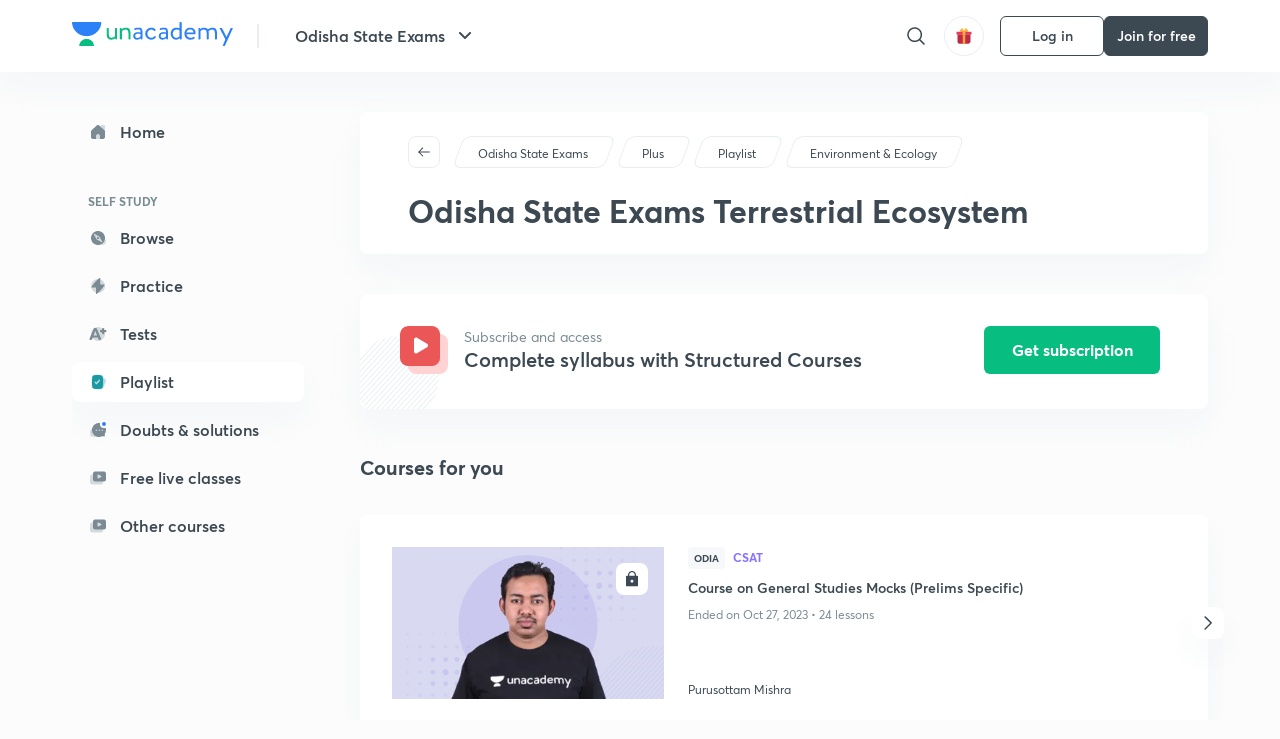

--- FILE ---
content_type: text/html; charset=utf-8
request_url: https://unacademy.com/goal/odisha-state-exams/XTKHH/topic/AWZUG/courses
body_size: 38915
content:
<!DOCTYPE html><html lang="en"><head><meta charSet="utf-8"/><link rel="canonical" href="https://unacademy.com/goal/odisha-state-exams/XTKHH/topic/AWZUG/courses"/><meta name="viewport" content="width=device-width, initial-scale=1.0"/><style>:root{
      --filter: 0;
      --theme: light;
      --color-opacity: 1;

      --color-base-0: #FCFCFC;
      --color-base-1: #FFFFFF;
      --color-base-light-0: #F7F9FB;
      --color-base-light-0-secondary: #F7F9FB;
      --color-base-fill: #3C4852;

      --color-text-primary: #3C4852;
      --color-text-secondary: #7A8B94;
      --color-text-tertiary: #FFFFFF;
      --color-text-secondary-light: #A6B3BA;
      --color-text-primary-light: #7A8B94;

      --color-shadow: rgba(233, 238, 242, 0.4);
      --color-shadow2: rgba(221, 230, 237, 0.4);
      --color-overlay: rgba(0, 0, 0, 0.5);
      --color-divider: #E9EEF2;
      --color-divider-secondary: #F0F4F7;
      --color-divider-tertiary: #3C4852;

      --color-primary-focus: #1E2429;
      --color-green-focus: #00965;
      --color-red-border-focus: #FEF5F5;
      --color-red-fill-focus: #C53D3D;
      --color-background:#FFF4E5;
      --color-progress-grey: #636D75;
      --color-progress-grey-secondary: #8A9197;
      --color-progress-base: #B1B6BA;
      --color-progress-base-secondary: #D8DADC;
      --color-purple: #E5E1FF;
      --color-purple-dark: #7F6EFC;
      --color-progress-base-primary: #000000;
      --color-purple-secondary: rgba(152, 117, 255, 0.1);
      --color-grey-background: #595959;

      --color-orange-1: #FFF5E5;

      --color-brown-1: #522C2C;
      --color-brown-2: #522C2C;
      --color-brown-3:  #A46840;

      --color-violet-1: #F7F9FB;
      --color-violet-2: #6B6D9C;

      --color-yellow-1: #B2863B;

      --color-blue-1: #45889F;

      --color-educator-bg: #F4F4F4;

      --color-accent-blue: #2d81f7;

      --color-red-1:#D84141;
      
      --color-red-2:#FFD8D8;

      --color-green-2: #08BD80;

      --color-grey-1: #e6e6e6;

      --color-blue-bg:rgba(45, 129, 247, 0.1);

      --color-blue-text: #086FFF;
    
      --color-bg-yellow: #FFFBEE;

       --color-brown-title: #905318;

      --color-green-bg: rgba(8, 189, 128, 0.1);

      --color-green-focus: rgba(0, 153, 101, 1);

      ;
  --color-i-white: #FFFFFF;
  --color-i-gray-93: #ABC9C7;
  --color-i-gray-94: #B9DFDC;
  --color-i-gray-95: #CADDDC;
  --color-i-gray-96: #DCEFED;
  --color-i-gray-97: #D8E6E5;
  --color-i-gray-98: #F3F5F7;
  --color-i-gray-99: #FCFCFC;
  --color-i-white-99: #EBF6F5;
  --color-i-green-99: #8DCCC5;
  --color-i-all-black: #000000;
  --color-i-pitch-black: #000000;
  --color-i-light-gray: #FCFCFCF;
  --color-i-white-v2: #8698a6;
  --color-i-white-v3: #FEFEFE;
  --color-i-gray: #627984;
  --color-i-gray-2: #CACACA;
  --color-i-gray-v2: #F0F4F7;
  --color-i-light-green: #E6F8F2;
  --color-i-light-orange: #FFEBCE;
  --color-i-light-red: #FFDAE1;
  --color-i-light-blue: #E5EDFA;
  --color-i-transparent-blue: #EAF2FE;
  --color-i-violet: #BA61D4;
  --color-i-vanilla: #F08FB4;
  --color-i-black: #3C4852;
  --color-i-black-light-25: rgba(60, 72, 82, 0.3);
  --color-i-dark-gray: #333333;
  --color-i-golden: #FFF7E8;
  --color-i-dark-gray-blue: #364049;
  
  --color-i-green: #08bd80;
  --color-i-green-light: rgba(8, 189, 128, 0.10);
  --color-i-green-focus: #009965;
  --color-i-blue: #2d81f7;
  --color-i-red: #eb5757;
  --color-i-red-light: rgba(235, 87, 87, 0.05);
  --color-i-red-focus: #C53D3D;
  --color-i-orange: #FFAD3B;
  

  --color-i-icon-gold: #F4D978;
  --color-i-icon-timer-gold: #D2B85A;
  --color-i-icon-butter: #DABC4C;
  --color-i-icon-butter-light: #FFE1BE52;
  --color-i-icon-black: #222222;
  --color-i-icon-dark-base: #2A2B2D;
  --color-i-icon-dark-header: #0909095c;
  --color-i-icon-dark-primary: #101010;
  --color-i-icon-dark-primary-transparent: #101010F2;
  --color-i-icon-light-hover: #2e2e2e;
  --color-i-icon-shadow: #3b3838bf;
  --color-i-icon-dark: #181919;
  --color-i-icon-dark-button: #242526;
  --color-i-icon-dark-secondary: #A2A0A2;
  --color-i-icon-dark-tertiary: #121212;
  --color-i-icon-dark-supporting: #424244;
  --color-i-icon-dark-supporting-secondary: #151515;
  --color-i-icon-light-tertiary: #F4F4F3;
  --color-i-icon-tacha: #CDB660;
  --color-i-icon-loader: #9098A3BF;
  --color-i-icon-progress: #FCFCFC30;
  --color-i-icon-overlay: #080808f2;
  --color-i-icon-gradient-1: #AA823D;
  --color-i-icon-gradient-2: #EFE288;
  --color-i-icon-gradient-3: #D1B85A;
  --color-i-icons-gradient: linear-gradient(261.69deg, #AA823D -0.19%, #EFE288 59.57%, #D1B85A 85.24%);
  --color-i-icons-skeleton-gradient: linear-gradient(90deg, rgba(0, 0, 0, 0),rgba(69, 64, 64, 0.23), rgba(0, 0, 0, 0));
  --color-i-icon-divider: #2A2B2D;
  --color-i-icon-base-fill: #F8F8F8;
  --color-i-icon-light-border: #2a2b2d6b;

  --color-i-accent-green: #08bd80;

  --color-i-text-black: #808080;
  --color-i-test: #4BB0D0;
  --color-i-combat: #2D81F7;
  --color-i-lmp: #5054cf;
  --color-i-silver: #837D8A;
  --color-i-light-silver: #E9E5EE;
  --color-i-divider: #e9eef2;
  --color-i-class: rgba(80, 84, 207, 0.15);
  --color-i-notes: rgba(255, 148, 115, 0.15);
  --color-i-practice: rgba(25, 154, 162, 0.15);
  --color-i-test-pink: rgba(234, 90, 143, 0.15);
  --color-i-combat-blue: rgba(60, 127, 250, 0.15);
  --color-i-white-transparent: rgba(252, 252, 252, 0.843);
  --color-i-winter-logo-blue: #003c8f;

  --color-i-facebook: #3B5998;
  --color-i-twitter: #00ACEE;
  --color-i-linkedIn: #0072B1;

  --color-i-light-gray: #FCFCFCF;
  --color-i-white-v2: #8698a6;
  --color-i-gray: #627984;
  --color-i-gray-v2: #F0F4F7;
  --color-i-gray-1: #a0a0a0;
  --color-i-gray-2: #c4c4c4;
  --color-i-gray-3: #9AAFBF;
  --color-i-gray-4: #EAEDF4;
  --color-i-gray-5: #D4DCE2;
  --color-i-gray-6: #F3F9FE;
  --color-i-gray-7: #F7F9FA;
  --color-i-gray-8: #94a8b3;
  --color-i-gray-9: #F4F4F3;
  --color-i-gray-10: #f8fafd;
  --color-i-gray-11: #DEE6EB;
  --color-i-gray-12: #828282;
  --color-i-gray-13: #7A8B94;
  --color-i-gray-14: #dde6ed;
  --color-i-gray-15: #7893a7;
  --color-i-gray-16: #EEEEEE;
  --color-i-gray-17: #6d6c84;
  --color-i-gray-18: #636D75;
  --color-i-gray-19: #f4f4f4;
  --color-i-gray-20: #babac0;
  --color-i-gray-21: #a0a0a5;
  --color-i-gray-22: #f0f0f0;
  --color-i-gray-23: #6d6d6d;
  --color-i-gray-24: #a0a096;
  --color-i-gray-25: #bcc5c9;
  --color-i-gray-26: #e1e0e0;
  --color-i-gray-27: #ededed;
  --color-i-gray-light-25: rgba(188, 197, 201, 0.3);
  --color-i-gray-28: #f8f8f8;
  --color-i-gray-29: #eBeBe8;
  --color-i-gray-30: rgba(0, 0, 0, 0.7);
  --color-i-gray-31: #d9d9d9;
  --color-i-gray-32: rgba(134, 152, 166, 0.12);
  --color-i-gray-33: rgba(255, 173, 59, 0.12);
  --color-i-gray-34: rgba(255, 255, 255, 0.14);
  --color-i-gray-35: #ebebeb;
  --color-i-gray-36: #f5f8fc;
  --color-i-gray-37: rgba(233, 238, 242, 0);
  --color-i-gray-38: #8B8B8B;
  --color-i-gray-39: #849295;
  --color-i-gray-40: #54748C;
  --color-i-gray-41: #f5f5f5;
  --color-i-gray-42: #8FA3B2;

  --color-i-violet-1: #7b8ab5;
  --color-i-violet-2: #493aaf;
  --color-i-violet-3: #ebe8ff;
  --color-i-violet-4: #5054CF;
  --color-i-violet-5: #4939ad;
  --color-i-violet-6: #eae7fa;
  --color-i-violet-7: #7b8ab5;
  --color-i-violet-8: #162e6d;
  --color-i-violet-9: #5754DB;
  --color-i-violet-10: #7D57EB;
  --color-i-violet-11: #F4F1FF;
  --color-i-violet-12: #7260E0;
  --color-i-violet-13: #9762f6;
  --color-i-violet-14: #8873FF;
  --color-i-violet-15: #9875FF;
  --color-i-violet-16: #070D1E;
  --color-i-violet-light: #B3C6F2;
  --color-i-violet-dark: #00154a;
  --color-i-violet-dark-1: #f7f9fb;
  --color-i-violet-light-1: #1f3262;
  --color-i-violet-17: #EDDEFF;
  --color-i-violet-18: #4B138F;
  --color-i-violet-19: #5816A9;
  --color-i-violet-20: #DFDEFF;
  --color-i-violet-21: #3B077A;
  --color-i-violet-22: #071437;
  --color-i-voilet-23: #745ae3;
  --color-i-voilet-24: rgba(45, 129, 247, 0.07);
  --color-i-voilet-25: #7B2C57;


  --color-i-blue: #2d81f7;
  --color-i-blue-1: #a9d4ff;
  --color-i-blue-2: #76baff;
  --color-i-blue-3: #1087ff;
  --color-i-blue-4: #1380d0;
  --color-i-blue-5: #e8f1ff;
  --color-i-blue-6: #f7faff;
  --color-i-blue-7: #3878D4;
  --color-i-blue-8: rgba(150, 194, 255, 0.8);
  --color-i-blue-9: #81b5ff;
  --color-i-blue-10: #f1f9ff;
  --color-i-blue-11: #f2f7fa;
  --color-i-blue-12: #54A4FF;
  --color-i-blue-13: rgba(229, 244, 255, 0.44);
  --color-i-blue-14: #eaf2fe;
  --color-i-blue-15: #eef6ff;
  --color-i-blue-16: #10A5D4;
  --color-i-blue-17: #5F8CF3;
  --color-i-blue-18: #408cf7;
  --color-i-blue-19: #1c76f3;
  --color-i-blue-20: #46BBE7;
  --color-i-blue-21: #0078d7;
  --color-i-blue-22: #f2f8ff;
  --color-i-blue-23: #086FFF;
  --color-i-blue-24: #20496b;
  --color-i-blue-25: #49BBDE;
  --color-i-blue-26: #ECF4FE;
  --color-i-blue-27: rgba(45, 129, 247, 0.1);
  --color-i-blue-28 : #d2e4fe;
  --color-i-blue-29 : #116ae8;
  --color-i-blue-30 : #CEE4FF;
  --color-i-blue-31 : #073D7F;
  --color-i-blue-32: #C2D8F3;
  --color-i-blue-33: #4A74BE;
  --color-i-blue-34: #3CAAEB;
  --color-i-blue-35 : #57b4f8;
  --color-i-blue-36: #C3D5E3;
  --color-i-blue-37: #E9F2FF;
  --color-i-blue-38: #209AB5;
  --color-i-blue-39: #069AB8;
  --color-i-blue-40: #3F51b5;
  --color-i-blue-41: #f8f8ff;
  --color-i-blue-42: rgba(32, 159, 177, 0.1);
  --color-i-blue-43: #004D81;
  --color-i-blue-44: #0D1837;
  --color-i-blue-45: #0D4491;
  --color-i-blue-46: #5873FF;
  --color-i-blue-47: #2d81f71a;
  --color-i-blue-48: #E6F0FE;

  --color-i-orange-1: #FFAD3B;
  --color-i-orange-2: #F19731;
  --color-i-orange-3: #FFEBCE;
  --color-i-orange-4: #ffeed7;
  --color-i-orange-5: #ffdc96;
  --color-i-orange-6: #fff0d0;
  --color-i-orange-7: #fff6e2;
  --color-i-orange-8: #fae3bd;
  --color-i-orange-9: #ffedd3;
  --color-i-orange-10: #fffbeb;
  --color-i-orange-11: #FFB800;
  --color-i-orange-12: #FDD0A8;
  --color-i-orange-13: #FFAA00;
  --color-i-orange-14: #FFF7EC;
  --color-i-orange-15: #EBD3A7;
  --color-i-orange-16: rgba(255, 173, 59, 0.12);
  --color-i-orange-17: rgba(233, 149, 23, 0.1);
  --color-i-orange-18: #FFF9F0;
  --color-i-orange-19: #FFF0DE;
  --color-i-orange-20: #F4D199;
  --color-i-orange-21: #FFF6EA;
  --color-i-orange-22: #ff9502;
  --color-i-orange-23: #833D0F;
  --color-i-orange-24: #FDC473CC;

  
  --color-i-yellow-1: #F1C119;
  --color-i-yellow-2: #FFE294;
  --color-i-yellow-3: #fff2d7;
  --color-i-yellow-4: #FDB858;
  --color-i-yellow-5: #FF9706;
  --color-i-yellow-6: #FFF3C9;
  --color-i-yellow-7: #CBA678;
  --color-i-yellow-8: #FCF8E7;
  --color-i-yellow-9: #fffefc;
  --color-i-yellow-10: #E79422;
  --color-i-yellow-13: #FFDA7C;
  --color-i-yellow-14: #F1B334;
  

  --color-i-pink-1: #fdeeee;
  --color-i-pink-2: #FFDAE1;
  --color-i-pink-3: #ffcdcd;
  --color-i-pink-4: #fe7b7c;
  --color-i-pink-5: #FFF4F4;
  --color-i-pink-6: #FDEFEF;
  --color-i-pink-7: #ff8080;


  --color-i-red-focus: #C53D3D;
  --color-i-red: #eb5757;
  --color-i-red-1: #F67474;
  --color-i-red-2: #EA6060;
  --color-i-red-3: #EB5757;
  --color-i-red-4:  #EB57571A;

  --color-i-brown-1: #B67245;
  --color-i-brown-2: #905318;
  --color-i-brown-3: #ab8355;
  --color-i-brown-4: #6C2A18;
  --color-i-brown-5: #6C520B;
  --color-i-brown-6: rgba(255, 173, 59, 0.2);
  --color-i-brown-7: #522C2C;
  --color-i-brown-8: #5D3402;
  --color-i-brown-9: #594602;
  --color-i-brown-10: #93550A;
  --color-i-brown-11: #885626;
  --color-i-brown-12: rgba(255, 173, 59, 0.1);
  --color-i-brown-13:  #DE7800;
  --color-i-brown-14: #CD691E;


  --color-i-turquoise-1: #21C5C6;
  --color-i-turquoise-2: #17AEB5;
  --color-i-turquoise-3: #a9f4fc;
  --color-i-turquoise-4: #199AA2;
  --color-i-turquoise-5: #01BCDB;
  --color-i-turquoise-6: #1FC1C1;

  --color-i-light-green: #E6F8F2;
  --color-i-green: #08bd80;
  --color-i-green-focus: #009965;
  --color-i-accent-green: #08bd80;
  --color-i-quiz: #04AA82;
  --color-i-green-1: #eefff7;
  --color-i-green-2: #cdfbe5;
  --color-i-green-3: #93B112;
  --color-i-green-4: #079364;
  --color-i-green-5: #62DBB2;
  --color-i-green-6: #E3F5EF;
  --color-i-green-7: #01B196;
  --color-i-green-8: #199AA2;
  --color-i-green-9: #1CC18A;
  --color-i-green-10: #E7F9F3;
  --color-i-green-11: #44A182;
  --color-i-green-12: rgba(8, 189, 128, 0.1);
  --color-i-green-13: #CAFFFF;
  --color-i-green-14: #086969;
  --color-i-green-15: #D5FFEB;
  --color-i-green-16: #00312A;
  --color-i-green-17: #008E7E;
  --color-i-green-18: #0099651A;

  --color-i-pitch-black: #000000;
  --color-i-black-1: #202022;
  --color-i-black-2: #0b1a3e;
  --color-i-black-3: #1f2432;
  --color-i-black-4: #071128;
  --color-i-black-5: #2c2c2e;
  --color-i-black-6: rgba(11, 11, 11, 0.4);
  --color-i-black-7: #2C3236;
  --color-i-black-8: #404040;
  --color-i-black-9: #01100D;
  --color-i-black-10: #00000080;

  --color-i-gold-1: #FED05C;
  --color-i-gold-2: #FDF5E4;
  --color-i-gold-3: #FFE6B2;
  --color-i-gold-4: #FFF8E0;

  --color-i-silver-1: #F8FBFD;
  --color-i-silver-2: #E2EDF4;

  --color-i-highlight: #FFEEC4;
  --color-i-current-highlight: #FBD39B;
  --color-i-yellow-11: #fffaf3;
  --color-i-yellow-12: #fef4e6;
  --color-i-orange-light: #FFAD3B;
  --color-i-orange-streaks: #FFB54E;
  --color-i-orange-dark: #f99d47;
  --color-i-blue-streaks: #34A4FF;

  --color-rank-pill-1: #B2863B;
  --color-rank-pill-2: #45889F;
  --color-rank-pill-3: #A46840;
  --color-rank-pill-4: #6B6D9C;

  --color-accent-blue: #2d81f7;

  --color-red-1:#D84141;
      
  --color-red-2:#FFD8D8;

  --color-green-2: #08BD80;

  --color-grey-1: #e6e6e6;

}</style><link rel="preload" as="image" imageSrcSet="https://static.uacdn.net/production/_next/static/images/logo.svg?q=75&amp;auto=format%2Ccompress&amp;w=256 1x, https://static.uacdn.net/production/_next/static/images/logo.svg?q=75&amp;auto=format%2Ccompress&amp;w=384 2x"/><link rel="preload" as="image" imageSrcSet="https://static.uacdn.net/production/_next/static/images/giftHomePage.svg?q=75&amp;auto=format%2Ccompress&amp;w=32 1x, https://static.uacdn.net/production/_next/static/images/giftHomePage.svg?q=75&amp;auto=format%2Ccompress&amp;w=48 2x"/><meta name="twitter:card" content="summary"/><meta name="twitter:creator" content="@unacademy"/><meta property="og:type" content="website"/><meta property="og:image:width" content="800"/><meta property="og:image:height" content="600"/><meta property="og:site_name" content="Unacademy"/><meta property="theme-color" content="FFA500"/><meta property="twitter:app:id:iphone" content="1342565069"/><meta property="twitter:app:id:ipad" content="1342565069"/><meta property="twitter:app:id:googleplay" content="4976430399163977061"/><meta property="twitter:app:url:iphone" content="medium://p/9fd506428204"/><meta property="twitter:app:name:iphone" content="Unacademy IOS"/><meta property="al:ios:app_name" content="Unacademy IOS"/><meta property="al:ios:app_store_id" content="1342565069"/><meta property="al:ios:url" content="medium://p/9fd506428204"/><meta property="al:android:package" content="com.unacademyapp"/><meta property="al:android:url" content="unacademy://goal/ssc-exams/VLEMN/free"/><meta property="al:android:app_name" content="Unacademy Android"/><meta name="robots" content="index,follow"/><meta name="googlebot" content="index,follow"/><meta property="og:url" content="https://unacademy.com/goal/odisha-state-exams/XTKHH/topic/terrestrial-ecosystem/AWZUG"/><meta property="og:image"/><meta property="og:title" content="Odisha State Exams Terrestrial Ecosystem - Prepare with Unacademy"/><meta name="description" content="Enroll for Odisha State Exams Terrestrial Ecosystem Course on Unacademy and learn
  from Top Educators. Subscribe today and get access to complete syllabus and course."/><meta property="og:description" content="Enroll for Odisha State Exams Terrestrial Ecosystem Course on Unacademy and learn
  from Top Educators. Subscribe today and get access to complete syllabus and course."/><script type="application/ld+json">{"@context":"https:\/\/schema.org\/","@graph":[{"@context":"https:\/\/schema.org\/","@type":"BreadcrumbList","itemListElement":[{"@type":"ListItem","position":1,"name":"Explore","item":"https:\/\/unacademy.com\/explore"},{"@type":"ListItem","position":2,"name":"Odisha State Exams","item":"https:\/\/unacademy.com\/goal\/odisha-state-exams\/XTKHH"},{"@type":"ListItem","position":3,"name":"Syllabus","item":"https:\/\/unacademy.com\/goal\/odisha-state-exams\/XTKHH\/topics"},{"@type":"ListItem","position":4,"name":"Environment & Ecology","item":"https:\/\/unacademy.com\/goal\/odisha-state-exams\/XTKHH\/topic\/terrestrial-ecosystem\/"},{"@type":"ListItem","position":5,"name":"Terrestrial Ecosystem","item":"https:\/\/unacademy.com\/goal\/odisha-state-exams\/XTKHH\/topic\/terrestrial-ecosystem\/AWZUG"}]},[{"hasCourseInstance":{"@type":"CourseInstance","courseMode":"Online"},"@id":"https:\/\/unacademy.com\/goal\/odisha-state-exams\/XTKHH\/topic\/AWZUG\/courses","about":{"name":"Odisha State Exams"},"@context":"http:\/\/schema.org","isAccessibleForFree":"http:\/\/schema.org\/False","name":"Odisha State Exams Terrestrial Ecosystem","provider":{"@type":"Organization","name":"Unacademy"},"@type":"Course","description":"Enroll for Odisha State Exams Terrestrial Ecosystem Course on Unacademy and learn\n  from Top Educators. Subscribe today and get access to complete syllabus and course."}]]}</script><title>Odisha State Exams Terrestrial Ecosystem - Prepare with Unacademy</title><meta name="next-head-count" content="33"/><link rel="shortcut icon" href="https://static.uacdn.net/production/_next/static/favicon.ico"/><meta name="theme-color" content="#3C4852"/><link rel="manifest" href="/static/manifest.json" crossorigin="use-credentials"/><meta name="mobile-web-app-capable" content="yes"/><meta name="apple-mobile-web-app-capable" content="yes"/><meta name="application-name" content="Unacademy"/><meta name="apple-mobile-web-app-title" content="Unacademy"/><meta property="og:logo" content="https://static.uacdn.net/production/_next/static/icons/icon-72x72.png"/><meta property="og:logo" content="https://static.uacdn.net/production/_next/static/icons/icon-96x96.png"/><meta property="og:logo" content="https://static.uacdn.net/production/_next/static/icons/icon-128x128.png"/><meta property="og:logo" content="https://static.uacdn.net/production/_next/static/icons/icon-144x144.png"/><meta property="og:logo" content="https://static.uacdn.net/production/_next/static/icons/icon-152x152.png"/><meta property="og:logo" content="https://static.uacdn.net/production/_next/static/icons/icon-192x192.png"/><meta property="og:logo" content="https://static.uacdn.net/production/_next/static/icons/icon-384x384.png"/><meta property="og:logo" content="https://static.uacdn.net/production/_next/static/icons/icon-512x512.png"/><link rel="apple-touch-icon" href="https://static.uacdn.net/production/_next/static/icons/icon-192x192.png"/><meta name="msapplication-starturl" content="/"/><link rel="preconnect" href="https://static.uacdn.net" crossorigin="true"/><link rel="preconnect" href="https://errors3.unacademy.com/" crossorigin="true"/><link rel="dns-prefetch" href="https://www.google-analytics.com" crossorigin="true"/><script async="" src="https://www.googletagmanager.com/gtag/js?id=GTM-5F85XTW"></script><script>
            window.dataLayer = window.dataLayer || [];
            function gtag(){dataLayer.push(arguments);}
            gtag('js', new Date());
            gtag('config', 'GTM-5F85XTW', {
              page_path: window.location.pathname,
            });
          </script><noscript data-n-css=""></noscript><script defer="" nomodule="" src="https://static.uacdn.net/production/_next/static/chunks/polyfills-c67a75d1b6f99dc8.js"></script><script data-partytown-config="">
            partytown = {
              lib: "https://static.uacdn.net/production/_next/static/~partytown/"
            };
          </script><script data-partytown="">!(function(w,p,f,c){c=w[p]=w[p]||{};c[f]=(c[f]||[])})(window,'partytown','forward');/* Partytown 0.7.5 - MIT builder.io */
!function(t,e,n,i,r,o,a,d,s,c,p,l){function u(){l||(l=1,"/"==(a=(o.lib||"/~partytown/")+(o.debug?"debug/":""))[0]&&(s=e.querySelectorAll('script[type="text/partytown"]'),i!=t?i.dispatchEvent(new CustomEvent("pt1",{detail:t})):(d=setTimeout(f,1e4),e.addEventListener("pt0",w),r?h(1):n.serviceWorker?n.serviceWorker.register(a+(o.swPath||"partytown-sw.js"),{scope:a}).then((function(t){t.active?h():t.installing&&t.installing.addEventListener("statechange",(function(t){"activated"==t.target.state&&h()}))}),console.error):f())))}function h(t){c=e.createElement(t?"script":"iframe"),t||(c.setAttribute("style","display:block;width:0;height:0;border:0;visibility:hidden"),c.setAttribute("aria-hidden",!0)),c.src=a+"partytown-"+(t?"atomics.js?v=0.7.5":"sandbox-sw.html?"+Date.now()),e.body.appendChild(c)}function f(n,r){for(w(),i==t&&(o.forward||[]).map((function(e){delete t[e.split(".")[0]]})),n=0;n<s.length;n++)(r=e.createElement("script")).innerHTML=s[n].innerHTML,e.head.appendChild(r);c&&c.parentNode.removeChild(c)}function w(){clearTimeout(d)}o=t.partytown||{},i==t&&(o.forward||[]).map((function(e){p=t,e.split(".").map((function(e,n,i){p=p[i[n]]=n+1<i.length?"push"==i[n+1]?[]:p[i[n]]||{}:function(){(t._ptf=t._ptf||[]).push(i,arguments)}}))})),"complete"==e.readyState?u():(t.addEventListener("DOMContentLoaded",u),t.addEventListener("load",u))}(window,document,navigator,top,window.crossOriginIsolated);</script><script id="gtm-script" type="text/partytown" data-nscript="worker">
            (function(w,d,s,l,i){w[l]=w[l]||[];w[l].push({'gtm.start':
            new Date().getTime(),event:'gtm.js'});var f=d.getElementsByTagName(s)[0],
            j=d.createElement(s),dl=l!='dataLayer'?'&l='+l:'';j.async=true;j.src=
            'https://www.googletagmanager.com/gtm.js?id='+i+dl;f.parentNode.insertBefore(j,f);
            })(window,document,'script','dataLayer', 'GTM-5F85XTW');
          </script><script src="https://static.uacdn.net/production/_next/static/chunks/webpack-88411fb18d31919f.js" defer=""></script><script src="https://static.uacdn.net/production/_next/static/chunks/framework-a276e7e779152ce1.js" defer=""></script><script src="https://static.uacdn.net/production/_next/static/chunks/main-dcb22855a541aa7b.js" defer=""></script><script src="https://static.uacdn.net/production/_next/static/chunks/pages/_app-d72e0585081fcc2d.js" defer=""></script><script src="https://static.uacdn.net/production/_next/static/chunks/35303-0dc2cd0f75d6182a.js" defer=""></script><script src="https://static.uacdn.net/production/_next/static/chunks/5566-7c63988a5b741702.js" defer=""></script><script src="https://static.uacdn.net/production/_next/static/chunks/82492-c3b8df39b65cc4fc.js" defer=""></script><script src="https://static.uacdn.net/production/_next/static/chunks/2185-515a773abe8a6bea.js" defer=""></script><script src="https://static.uacdn.net/production/_next/static/chunks/36688-955528e047729d4e.js" defer=""></script><script src="https://static.uacdn.net/production/_next/static/chunks/89755-1a9999752ce09eac.js" defer=""></script><script src="https://static.uacdn.net/production/_next/static/chunks/50361-2e4664fde80d339a.js" defer=""></script><script src="https://static.uacdn.net/production/_next/static/chunks/13025-322410a968151173.js" defer=""></script><script src="https://static.uacdn.net/production/_next/static/chunks/35002-3cf387de2026a8da.js" defer=""></script><script src="https://static.uacdn.net/production/_next/static/chunks/65127-69f753063dff5e09.js" defer=""></script><script src="https://static.uacdn.net/production/_next/static/chunks/19802-f805ed6562385c99.js" defer=""></script><script src="https://static.uacdn.net/production/_next/static/chunks/17321-af3b2419f8e1be95.js" defer=""></script><script src="https://static.uacdn.net/production/_next/static/chunks/868-f2054ee19048d5cd.js" defer=""></script><script src="https://static.uacdn.net/production/_next/static/chunks/86879-68c9149ae091dd55.js" defer=""></script><script src="https://static.uacdn.net/production/_next/static/chunks/21322-eca98eb8746461ff.js" defer=""></script><script src="https://static.uacdn.net/production/_next/static/chunks/42353-5f824ed056d878e2.js" defer=""></script><script src="https://static.uacdn.net/production/_next/static/chunks/42057-6a10ce76b69419c8.js" defer=""></script><script src="https://static.uacdn.net/production/_next/static/chunks/26013-0084bda2a6ff4ebd.js" defer=""></script><script src="https://static.uacdn.net/production/_next/static/chunks/57131-26b333bdb760cd2b.js" defer=""></script><script src="https://static.uacdn.net/production/_next/static/chunks/50618-ea95c7a2071db5a8.js" defer=""></script><script src="https://static.uacdn.net/production/_next/static/chunks/75948-faddf5ac85331de4.js" defer=""></script><script src="https://static.uacdn.net/production/_next/static/chunks/55047-1ddfcf06a4067e39.js" defer=""></script><script src="https://static.uacdn.net/production/_next/static/chunks/4881-09e438eecb2670b2.js" defer=""></script><script src="https://static.uacdn.net/production/_next/static/chunks/31274-bec28b78f53b3804.js" defer=""></script><script src="https://static.uacdn.net/production/_next/static/chunks/20381-5ede3d60645fc69a.js" defer=""></script><script src="https://static.uacdn.net/production/_next/static/chunks/61944-c7e140a4d8b78fdf.js" defer=""></script><script src="https://static.uacdn.net/production/_next/static/chunks/4467-fe5026d3d06b12dc.js" defer=""></script><script src="https://static.uacdn.net/production/_next/static/chunks/15810-cc2994394893b563.js" defer=""></script><script src="https://static.uacdn.net/production/_next/static/chunks/pages/goal/%5BgoalSlug%5D/%5BgoalUID%5D/topic/%5BtopicUid%5D/courses-0ad501b165f97f58.js" defer=""></script><script src="https://static.uacdn.net/production/_next/static/NSj-wegTkpMBzLP8wWDLT/_buildManifest.js" defer=""></script><script src="https://static.uacdn.net/production/_next/static/NSj-wegTkpMBzLP8wWDLT/_ssgManifest.js" defer=""></script><style id="jss-server-side">.MuiPaper-root {
  color: rgba(0, 0, 0, 0.87);
  transition: box-shadow 300ms cubic-bezier(0.4, 0, 0.2, 1) 0ms;
  background-color: #fff;
}
.MuiPaper-rounded {
  border-radius: 4px;
}
.MuiPaper-outlined {
  border: 1px solid rgba(0, 0, 0, 0.12);
}
.MuiPaper-elevation0 {
  box-shadow: none;
}
.MuiPaper-elevation1 {
  box-shadow: 0px 2px 1px -1px rgba(0,0,0,0.2),0px 1px 1px 0px rgba(0,0,0,0.14),0px 1px 3px 0px rgba(0,0,0,0.12);
}
.MuiPaper-elevation2 {
  box-shadow: 0px 3px 1px -2px rgba(0,0,0,0.2),0px 2px 2px 0px rgba(0,0,0,0.14),0px 1px 5px 0px rgba(0,0,0,0.12);
}
.MuiPaper-elevation3 {
  box-shadow: 0px 3px 3px -2px rgba(0,0,0,0.2),0px 3px 4px 0px rgba(0,0,0,0.14),0px 1px 8px 0px rgba(0,0,0,0.12);
}
.MuiPaper-elevation4 {
  box-shadow: 0px 2px 4px -1px rgba(0,0,0,0.2),0px 4px 5px 0px rgba(0,0,0,0.14),0px 1px 10px 0px rgba(0,0,0,0.12);
}
.MuiPaper-elevation5 {
  box-shadow: 0px 3px 5px -1px rgba(0,0,0,0.2),0px 5px 8px 0px rgba(0,0,0,0.14),0px 1px 14px 0px rgba(0,0,0,0.12);
}
.MuiPaper-elevation6 {
  box-shadow: 0px 3px 5px -1px rgba(0,0,0,0.2),0px 6px 10px 0px rgba(0,0,0,0.14),0px 1px 18px 0px rgba(0,0,0,0.12);
}
.MuiPaper-elevation7 {
  box-shadow: 0px 4px 5px -2px rgba(0,0,0,0.2),0px 7px 10px 1px rgba(0,0,0,0.14),0px 2px 16px 1px rgba(0,0,0,0.12);
}
.MuiPaper-elevation8 {
  box-shadow: 0px 5px 5px -3px rgba(0,0,0,0.2),0px 8px 10px 1px rgba(0,0,0,0.14),0px 3px 14px 2px rgba(0,0,0,0.12);
}
.MuiPaper-elevation9 {
  box-shadow: 0px 5px 6px -3px rgba(0,0,0,0.2),0px 9px 12px 1px rgba(0,0,0,0.14),0px 3px 16px 2px rgba(0,0,0,0.12);
}
.MuiPaper-elevation10 {
  box-shadow: 0px 6px 6px -3px rgba(0,0,0,0.2),0px 10px 14px 1px rgba(0,0,0,0.14),0px 4px 18px 3px rgba(0,0,0,0.12);
}
.MuiPaper-elevation11 {
  box-shadow: 0px 6px 7px -4px rgba(0,0,0,0.2),0px 11px 15px 1px rgba(0,0,0,0.14),0px 4px 20px 3px rgba(0,0,0,0.12);
}
.MuiPaper-elevation12 {
  box-shadow: 0px 7px 8px -4px rgba(0,0,0,0.2),0px 12px 17px 2px rgba(0,0,0,0.14),0px 5px 22px 4px rgba(0,0,0,0.12);
}
.MuiPaper-elevation13 {
  box-shadow: 0px 7px 8px -4px rgba(0,0,0,0.2),0px 13px 19px 2px rgba(0,0,0,0.14),0px 5px 24px 4px rgba(0,0,0,0.12);
}
.MuiPaper-elevation14 {
  box-shadow: 0px 7px 9px -4px rgba(0,0,0,0.2),0px 14px 21px 2px rgba(0,0,0,0.14),0px 5px 26px 4px rgba(0,0,0,0.12);
}
.MuiPaper-elevation15 {
  box-shadow: 0px 8px 9px -5px rgba(0,0,0,0.2),0px 15px 22px 2px rgba(0,0,0,0.14),0px 6px 28px 5px rgba(0,0,0,0.12);
}
.MuiPaper-elevation16 {
  box-shadow: 0px 8px 10px -5px rgba(0,0,0,0.2),0px 16px 24px 2px rgba(0,0,0,0.14),0px 6px 30px 5px rgba(0,0,0,0.12);
}
.MuiPaper-elevation17 {
  box-shadow: 0px 8px 11px -5px rgba(0,0,0,0.2),0px 17px 26px 2px rgba(0,0,0,0.14),0px 6px 32px 5px rgba(0,0,0,0.12);
}
.MuiPaper-elevation18 {
  box-shadow: 0px 9px 11px -5px rgba(0,0,0,0.2),0px 18px 28px 2px rgba(0,0,0,0.14),0px 7px 34px 6px rgba(0,0,0,0.12);
}
.MuiPaper-elevation19 {
  box-shadow: 0px 9px 12px -6px rgba(0,0,0,0.2),0px 19px 29px 2px rgba(0,0,0,0.14),0px 7px 36px 6px rgba(0,0,0,0.12);
}
.MuiPaper-elevation20 {
  box-shadow: 0px 10px 13px -6px rgba(0,0,0,0.2),0px 20px 31px 3px rgba(0,0,0,0.14),0px 8px 38px 7px rgba(0,0,0,0.12);
}
.MuiPaper-elevation21 {
  box-shadow: 0px 10px 13px -6px rgba(0,0,0,0.2),0px 21px 33px 3px rgba(0,0,0,0.14),0px 8px 40px 7px rgba(0,0,0,0.12);
}
.MuiPaper-elevation22 {
  box-shadow: 0px 10px 14px -6px rgba(0,0,0,0.2),0px 22px 35px 3px rgba(0,0,0,0.14),0px 8px 42px 7px rgba(0,0,0,0.12);
}
.MuiPaper-elevation23 {
  box-shadow: 0px 11px 14px -7px rgba(0,0,0,0.2),0px 23px 36px 3px rgba(0,0,0,0.14),0px 9px 44px 8px rgba(0,0,0,0.12);
}
.MuiPaper-elevation24 {
  box-shadow: 0px 11px 15px -7px rgba(0,0,0,0.2),0px 24px 38px 3px rgba(0,0,0,0.14),0px 9px 46px 8px rgba(0,0,0,0.12);
}
.MuiButtonBase-root {
  color: inherit;
  border: 0;
  cursor: pointer;
  margin: 0;
  display: inline-flex;
  outline: 0;
  padding: 0;
  position: relative;
  align-items: center;
  user-select: none;
  border-radius: 0;
  vertical-align: middle;
  -moz-appearance: none;
  justify-content: center;
  text-decoration: none;
  background-color: transparent;
  -webkit-appearance: none;
  -webkit-tap-highlight-color: transparent;
}
.MuiButtonBase-root::-moz-focus-inner {
  border-style: none;
}
.MuiButtonBase-root.Mui-disabled {
  cursor: default;
  pointer-events: none;
}
@media print {
  .MuiButtonBase-root {
    color-adjust: exact;
  }
}
  .MuiIconButton-root {
    flex: 0 0 auto;
    color: rgba(0, 0, 0, 0.54);
    padding: 12px;
    overflow: visible;
    font-size: 1.5rem;
    text-align: center;
    transition: background-color 150ms cubic-bezier(0.4, 0, 0.2, 1) 0ms;
    border-radius: 50%;
  }
  .MuiIconButton-root:hover {
    background-color: rgba(0, 0, 0, 0.04);
  }
  .MuiIconButton-root.Mui-disabled {
    color: rgba(0, 0, 0, 0.26);
    background-color: transparent;
  }
@media (hover: none) {
  .MuiIconButton-root:hover {
    background-color: transparent;
  }
}
  .MuiIconButton-edgeStart {
    margin-left: -12px;
  }
  .MuiIconButton-sizeSmall.MuiIconButton-edgeStart {
    margin-left: -3px;
  }
  .MuiIconButton-edgeEnd {
    margin-right: -12px;
  }
  .MuiIconButton-sizeSmall.MuiIconButton-edgeEnd {
    margin-right: -3px;
  }
  .MuiIconButton-colorInherit {
    color: inherit;
  }
  .MuiIconButton-colorPrimary {
    color: #3f51b5;
  }
  .MuiIconButton-colorPrimary:hover {
    background-color: rgba(63, 81, 181, 0.04);
  }
@media (hover: none) {
  .MuiIconButton-colorPrimary:hover {
    background-color: transparent;
  }
}
  .MuiIconButton-colorSecondary {
    color: #f50057;
  }
  .MuiIconButton-colorSecondary:hover {
    background-color: rgba(245, 0, 87, 0.04);
  }
@media (hover: none) {
  .MuiIconButton-colorSecondary:hover {
    background-color: transparent;
  }
}
  .MuiIconButton-sizeSmall {
    padding: 3px;
    font-size: 1.125rem;
  }
  .MuiIconButton-label {
    width: 100%;
    display: flex;
    align-items: inherit;
    justify-content: inherit;
  }
  .MuiButton-root {
    color: rgba(0, 0, 0, 0.87);
    padding: 6px 16px;
    font-size: 0.875rem;
    min-width: 64px;
    box-sizing: border-box;
    transition: background-color 250ms cubic-bezier(0.4, 0, 0.2, 1) 0ms,box-shadow 250ms cubic-bezier(0.4, 0, 0.2, 1) 0ms,border 250ms cubic-bezier(0.4, 0, 0.2, 1) 0ms;
    font-family: "Roboto", "Helvetica", "Arial", sans-serif;
    font-weight: 500;
    line-height: 1.75;
    border-radius: 4px;
    letter-spacing: 0.02857em;
    text-transform: uppercase;
  }
  .MuiButton-root:hover {
    text-decoration: none;
    background-color: rgba(0, 0, 0, 0.04);
  }
  .MuiButton-root.Mui-disabled {
    color: rgba(0, 0, 0, 0.26);
  }
@media (hover: none) {
  .MuiButton-root:hover {
    background-color: transparent;
  }
}
  .MuiButton-root:hover.Mui-disabled {
    background-color: transparent;
  }
  .MuiButton-label {
    width: 100%;
    display: inherit;
    align-items: inherit;
    justify-content: inherit;
  }
  .MuiButton-text {
    padding: 6px 8px;
  }
  .MuiButton-textPrimary {
    color: #3f51b5;
  }
  .MuiButton-textPrimary:hover {
    background-color: rgba(63, 81, 181, 0.04);
  }
@media (hover: none) {
  .MuiButton-textPrimary:hover {
    background-color: transparent;
  }
}
  .MuiButton-textSecondary {
    color: #f50057;
  }
  .MuiButton-textSecondary:hover {
    background-color: rgba(245, 0, 87, 0.04);
  }
@media (hover: none) {
  .MuiButton-textSecondary:hover {
    background-color: transparent;
  }
}
  .MuiButton-outlined {
    border: 1px solid rgba(0, 0, 0, 0.23);
    padding: 5px 15px;
  }
  .MuiButton-outlined.Mui-disabled {
    border: 1px solid rgba(0, 0, 0, 0.12);
  }
  .MuiButton-outlinedPrimary {
    color: #3f51b5;
    border: 1px solid rgba(63, 81, 181, 0.5);
  }
  .MuiButton-outlinedPrimary:hover {
    border: 1px solid #3f51b5;
    background-color: rgba(63, 81, 181, 0.04);
  }
@media (hover: none) {
  .MuiButton-outlinedPrimary:hover {
    background-color: transparent;
  }
}
  .MuiButton-outlinedSecondary {
    color: #f50057;
    border: 1px solid rgba(245, 0, 87, 0.5);
  }
  .MuiButton-outlinedSecondary:hover {
    border: 1px solid #f50057;
    background-color: rgba(245, 0, 87, 0.04);
  }
  .MuiButton-outlinedSecondary.Mui-disabled {
    border: 1px solid rgba(0, 0, 0, 0.26);
  }
@media (hover: none) {
  .MuiButton-outlinedSecondary:hover {
    background-color: transparent;
  }
}
  .MuiButton-contained {
    color: rgba(0, 0, 0, 0.87);
    box-shadow: 0px 3px 1px -2px rgba(0,0,0,0.2),0px 2px 2px 0px rgba(0,0,0,0.14),0px 1px 5px 0px rgba(0,0,0,0.12);
    background-color: #e0e0e0;
  }
  .MuiButton-contained:hover {
    box-shadow: 0px 2px 4px -1px rgba(0,0,0,0.2),0px 4px 5px 0px rgba(0,0,0,0.14),0px 1px 10px 0px rgba(0,0,0,0.12);
    background-color: #d5d5d5;
  }
  .MuiButton-contained.Mui-focusVisible {
    box-shadow: 0px 3px 5px -1px rgba(0,0,0,0.2),0px 6px 10px 0px rgba(0,0,0,0.14),0px 1px 18px 0px rgba(0,0,0,0.12);
  }
  .MuiButton-contained:active {
    box-shadow: 0px 5px 5px -3px rgba(0,0,0,0.2),0px 8px 10px 1px rgba(0,0,0,0.14),0px 3px 14px 2px rgba(0,0,0,0.12);
  }
  .MuiButton-contained.Mui-disabled {
    color: rgba(0, 0, 0, 0.26);
    box-shadow: none;
    background-color: rgba(0, 0, 0, 0.12);
  }
@media (hover: none) {
  .MuiButton-contained:hover {
    box-shadow: 0px 3px 1px -2px rgba(0,0,0,0.2),0px 2px 2px 0px rgba(0,0,0,0.14),0px 1px 5px 0px rgba(0,0,0,0.12);
    background-color: #e0e0e0;
  }
}
  .MuiButton-contained:hover.Mui-disabled {
    background-color: rgba(0, 0, 0, 0.12);
  }
  .MuiButton-containedPrimary {
    color: #fff;
    background-color: #3f51b5;
  }
  .MuiButton-containedPrimary:hover {
    background-color: #303f9f;
  }
@media (hover: none) {
  .MuiButton-containedPrimary:hover {
    background-color: #3f51b5;
  }
}
  .MuiButton-containedSecondary {
    color: #fff;
    background-color: #f50057;
  }
  .MuiButton-containedSecondary:hover {
    background-color: #c51162;
  }
@media (hover: none) {
  .MuiButton-containedSecondary:hover {
    background-color: #f50057;
  }
}
  .MuiButton-disableElevation {
    box-shadow: none;
  }
  .MuiButton-disableElevation:hover {
    box-shadow: none;
  }
  .MuiButton-disableElevation.Mui-focusVisible {
    box-shadow: none;
  }
  .MuiButton-disableElevation:active {
    box-shadow: none;
  }
  .MuiButton-disableElevation.Mui-disabled {
    box-shadow: none;
  }
  .MuiButton-colorInherit {
    color: inherit;
    border-color: currentColor;
  }
  .MuiButton-textSizeSmall {
    padding: 4px 5px;
    font-size: 0.8125rem;
  }
  .MuiButton-textSizeLarge {
    padding: 8px 11px;
    font-size: 0.9375rem;
  }
  .MuiButton-outlinedSizeSmall {
    padding: 3px 9px;
    font-size: 0.8125rem;
  }
  .MuiButton-outlinedSizeLarge {
    padding: 7px 21px;
    font-size: 0.9375rem;
  }
  .MuiButton-containedSizeSmall {
    padding: 4px 10px;
    font-size: 0.8125rem;
  }
  .MuiButton-containedSizeLarge {
    padding: 8px 22px;
    font-size: 0.9375rem;
  }
  .MuiButton-fullWidth {
    width: 100%;
  }
  .MuiButton-startIcon {
    display: inherit;
    margin-left: -4px;
    margin-right: 8px;
  }
  .MuiButton-startIcon.MuiButton-iconSizeSmall {
    margin-left: -2px;
  }
  .MuiButton-endIcon {
    display: inherit;
    margin-left: 8px;
    margin-right: -4px;
  }
  .MuiButton-endIcon.MuiButton-iconSizeSmall {
    margin-right: -2px;
  }
  .MuiButton-iconSizeSmall > *:first-child {
    font-size: 18px;
  }
  .MuiButton-iconSizeMedium > *:first-child {
    font-size: 20px;
  }
  .MuiButton-iconSizeLarge > *:first-child {
    font-size: 22px;
  }
@media print {
  .MuiDialog-root {
    position: absolute !important;
  }
}
  .MuiDialog-scrollPaper {
    display: flex;
    align-items: center;
    justify-content: center;
  }
  .MuiDialog-scrollBody {
    overflow-x: hidden;
    overflow-y: auto;
    text-align: center;
  }
  .MuiDialog-scrollBody:after {
    width: 0;
    height: 100%;
    content: "";
    display: inline-block;
    vertical-align: middle;
  }
  .MuiDialog-container {
    height: 100%;
    outline: 0;
  }
@media print {
  .MuiDialog-container {
    height: auto;
  }
}
  .MuiDialog-paper {
    margin: 32px;
    position: relative;
    overflow-y: auto;
  }
@media print {
  .MuiDialog-paper {
    box-shadow: none;
    overflow-y: visible;
  }
}
  .MuiDialog-paperScrollPaper {
    display: flex;
    max-height: calc(100% - 64px);
    flex-direction: column;
  }
  .MuiDialog-paperScrollBody {
    display: inline-block;
    text-align: left;
    vertical-align: middle;
  }
  .MuiDialog-paperWidthFalse {
    max-width: calc(100% - 64px);
  }
  .MuiDialog-paperWidthXs {
    max-width: 444px;
  }
@media (max-width:507.95px) {
  .MuiDialog-paperWidthXs.MuiDialog-paperScrollBody {
    max-width: calc(100% - 64px);
  }
}
  .MuiDialog-paperWidthSm {
    max-width: 600px;
  }
@media (max-width:663.95px) {
  .MuiDialog-paperWidthSm.MuiDialog-paperScrollBody {
    max-width: calc(100% - 64px);
  }
}
  .MuiDialog-paperWidthMd {
    max-width: 960px;
  }
@media (max-width:1023.95px) {
  .MuiDialog-paperWidthMd.MuiDialog-paperScrollBody {
    max-width: calc(100% - 64px);
  }
}
  .MuiDialog-paperWidthLg {
    max-width: 1280px;
  }
@media (max-width:1343.95px) {
  .MuiDialog-paperWidthLg.MuiDialog-paperScrollBody {
    max-width: calc(100% - 64px);
  }
}
  .MuiDialog-paperWidthXl {
    max-width: 1920px;
  }
@media (max-width:1983.95px) {
  .MuiDialog-paperWidthXl.MuiDialog-paperScrollBody {
    max-width: calc(100% - 64px);
  }
}
  .MuiDialog-paperFullWidth {
    width: calc(100% - 64px);
  }
  .MuiDialog-paperFullScreen {
    width: 100%;
    height: 100%;
    margin: 0;
    max-width: 100%;
    max-height: none;
    border-radius: 0;
  }
  .MuiDialog-paperFullScreen.MuiDialog-paperScrollBody {
    margin: 0;
    max-width: 100%;
  }
  .MuiDivider-root {
    border: none;
    height: 1px;
    margin: 0;
    flex-shrink: 0;
    background-color: rgba(0, 0, 0, 0.12);
  }
  .MuiDivider-absolute {
    left: 0;
    width: 100%;
    bottom: 0;
    position: absolute;
  }
  .MuiDivider-inset {
    margin-left: 72px;
  }
  .MuiDivider-light {
    background-color: rgba(0, 0, 0, 0.08);
  }
  .MuiDivider-middle {
    margin-left: 16px;
    margin-right: 16px;
  }
  .MuiDivider-vertical {
    width: 1px;
    height: 100%;
  }
  .MuiDivider-flexItem {
    height: auto;
    align-self: stretch;
  }
  .MuiPopover-paper {
    outline: 0;
    position: absolute;
    max-width: calc(100% - 32px);
    min-width: 16px;
    max-height: calc(100% - 32px);
    min-height: 16px;
    overflow-x: hidden;
    overflow-y: auto;
  }
  .MuiMenu-paper {
    max-height: calc(100% - 96px);
    -webkit-overflow-scrolling: touch;
  }
  .MuiMenu-list {
    outline: 0;
  }</style><style id="material-ui-styles-begin"></style><style id="material-ui-styles-end"></style></head><script type="application/ld+json">{"@context":"https://schema.org","@type":"WebSite","name":"Unacademy","alternateName":"Unacademy","url":"https://unacademy.com/","potentialAction":{"@type":"SearchAction","target":"https://unacademy.com/search/{search_term_string}","query-input":"required name=search_term_string"}}</script><link type="application/opensearchdescription+xml" rel="search" href="/opensearch.xml"/><body><noscript><iframe title="gtm" src="https://www.googletagmanager.com/ns.html?id=GTM-5F85XTW" height="0" width="0" style="display:none;visibility:hidden"></iframe></noscript><div id="__next"><style data-emotion="css-global 191jpgc">.h1_variant{font-size:48px;font-weight:700;line-height:56px;letter-spacing:-0.01em;}@media screen and (max-width: 47.95em){.h1_variant{font-size:32px;line-height:40px;}}.h2_variant{font-size:32px;font-weight:700;line-height:40px;letter-spacing:-0.01em;}@media screen and (max-width: 47.95em){.h2_variant{font-size:24px;line-height:32px;letter-spacing:-0.005em;}}.h3_variant{font-size:24px;font-weight:700;line-height:32px;letter-spacing:-0.005em;}@media screen and (max-width: 47.95em){.h3_variant{font-size:20px;line-height:26px;}}.h4_variant{font-size:20px;font-weight:700;line-height:26px;letter-spacing:-0.005em;}.h5_variant{font-size:16px;font-weight:600;line-height:24px;letter-spacing:-0.005em;}.h6_variant{font-size:14px;font-weight:600;line-height:20px;letter-spacing:0em;}.p1_variant{font-size:16px;font-weight:400;line-height:24px;letter-spacing:0em;}.p2_variant{font-size:14px;font-weight:400;line-height:20px;letter-spacing:0em;}.p3_variant{font-size:12px;font-weight:400;line-height:16px;letter-spacing:0em;}</style><style data-emotion="css-global ta60ka">html{line-height:1.15;-webkit-text-size-adjust:100%;}body{margin:0;}main{display:block;}h1{font-size:2em;margin:0.67em 0;}hr{box-sizing:content-box;height:0;overflow:visible;}pre{font-family:monospace,monospace;font-size:1em;}a{background-color:transparent;}abbr[title]{border-bottom:none;-webkit-text-decoration:underline;text-decoration:underline;-webkit-text-decoration:underline dotted;text-decoration:underline dotted;}b,strong{font-weight:bolder;}code,kbd,samp{font-family:monospace,monospace;font-size:1em;}small{font-size:80%;}sub,sup{font-size:75%;line-height:0;position:relative;vertical-align:baseline;}sub{bottom:-0.25em;}sup{top:-0.5em;}img{border-style:none;}button,input,optgroup,select,textarea{font-family:inherit;font-size:100%;line-height:1.15;margin:0;}button,input{overflow:visible;}button,select{text-transform:none;}button,[type="button"],[type="reset"],[type="submit"]{-webkit-appearance:button;}button::-moz-focus-inner,[type="button"]::-moz-focus-inner,[type="reset"]::-moz-focus-inner,[type="submit"]::-moz-focus-inner{border-style:none;padding:0;}button:-moz-focusring,[type="button"]:-moz-focusring,[type="reset"]:-moz-focusring,[type="submit"]:-moz-focusring{outline:1px dotted ButtonText;}fieldset{padding:0.35em 0.75em 0.625em;}legend{box-sizing:border-box;color:inherit;display:table;max-width:100%;padding:0;white-space:normal;}progress{vertical-align:baseline;}textarea{overflow:auto;}[type="checkbox"],[type="radio"]{box-sizing:border-box;padding:0;}[type="number"]::-webkit-inner-spin-button,[type="number"]::-webkit-outer-spin-button{height:auto;}[type="search"]{-webkit-appearance:textfield;outline-offset:-2px;}[type="search"]::-webkit-search-decoration{-webkit-appearance:none;}::-webkit-file-upload-button{-webkit-appearance:button;font:inherit;}details{display:block;}summary{display:-webkit-box;display:-webkit-list-item;display:-ms-list-itembox;display:list-item;}template{display:none;}[hidden]{display:none;}body{background-color:var(--color-base-0);}#mobile-chat-container{box-shadow:0px 16px 32px 0px var(--color-shadow)!important;}.fa{font-family:FontAwesome,sans-serif!important;}*{text-rendering:optimizeLegibility;box-sizing:border-box;word-break:break-word;outline:none;-webkit-text-decoration:none;text-decoration:none;margin:0;-webkit-font-smoothing:antialiased;-moz-osx-font-smoothing:grayscale;font-family:-apple-system,BlinkMacSystemFont,sans-serif;overscroll-behavior:none;}::selection{color:var(--color-i-black);background:rgba(8,189,128,0.4);}</style><!--$!--><template data-dgst="DYNAMIC_SERVER_USAGE"></template><!--/$--><style data-emotion="css 19fdje3-Container-Container">.css-19fdje3-Container-Container{min-height:100vh;background-color:var(--color-base-0);min-width:100%;position:relative;}@media only screen and (max-width:70.95em){.css-19fdje3-Container-Container{min-width:0px;}}@media only screen and (max-width:47.95em){.css-19fdje3-Container-Container{width:100vw;}}</style><div class="css-19fdje3-Container-Container e1kplr10"><style data-emotion="css 19vkxk5-HeaderContainer-HeaderContainer">.css-19vkxk5-HeaderContainer-HeaderContainer{height:72px;width:100%;position:-webkit-sticky;position:sticky;top:0;z-index:3;background:var(--color-base-1);box-shadow:0px 16px 32px 0px var(--color-shadow);position:-webkit-sticky;position:sticky;height:72px;background-color:var(
      );}@media only screen and (max-width: 70.95em){.css-19vkxk5-HeaderContainer-HeaderContainer{height:72px;}}@media only screen and (max-width: 47.95em){.css-19vkxk5-HeaderContainer-HeaderContainer{box-shadow:inset 0px -1px 0px var(--color-shadow);display:block;width:100%;height:48px;background-color:var(
      --color-base-1    );}}</style><header class="css-19vkxk5-HeaderContainer-HeaderContainer e1tj955r0"><style data-emotion="css 1a8ua3a-HeaderParent-HeaderParent">.css-1a8ua3a-HeaderParent-HeaderParent{width:1136px;margin:auto;height:100%;position:relative;display:-webkit-box;display:-webkit-flex;display:-ms-flexbox;display:flex;-webkit-align-items:center;-webkit-box-align:center;-ms-flex-align:center;align-items:center;height:72px;}@media only screen and (max-width: 70.95em){.css-1a8ua3a-HeaderParent-HeaderParent{width:728px;}}@media only screen and (max-width: 70.95em){.css-1a8ua3a-HeaderParent-HeaderParent{width:100%;padding:0 16px;}}@media only screen and (max-width: 47.95em){.css-1a8ua3a-HeaderParent-HeaderParent{display:-webkit-box;display:-webkit-flex;display:-ms-flexbox;display:flex;width:100%;height:48px;padding:16px;-webkit-box-pack:justify;-webkit-justify-content:space-between;justify-content:space-between;}}</style><div class="css-1a8ua3a-HeaderParent-HeaderParent e1tj955r1"><style data-emotion="css og5byc-LogoContainer">@media only screen and (max-width: 47.95em){.css-og5byc-LogoContainer{margin-right:12px;}}</style><div class="css-og5byc-LogoContainer e1tj955r8"><style data-emotion="css wlp5yf-Link">.css-wlp5yf-Link{color:var(--color-text-primary);line-height:150%;font-size:12px;font-weight:normal;-webkit-align-self:center;-ms-flex-item-align:center;align-self:center;height:24px;grid-column:1/5;pointer-events:auto;}@media only screen and (max-width: 70.95em){.css-wlp5yf-Link{grid-column:1/2;}}</style><a class=" css-wlp5yf-Link e1l00lnb0" role="" href="/"><div class="css-snyffe-LogoContainer esxnkqx0"><style data-emotion="css s91c6y-RegularLogoWrapper">.css-s91c6y-RegularLogoWrapper{display:block;}@media only screen and (max-width: 70.95em){.css-s91c6y-RegularLogoWrapper{display:none;}}</style><div class="css-s91c6y-RegularLogoWrapper esxnkqx2"><style data-emotion="css 1uhi9gr-RegularLogo">.css-1uhi9gr-RegularLogo{width:161;}</style><style data-emotion="css v21f9n-StyledNextImage-RegularLogo">.css-v21f9n-StyledNextImage-RegularLogo{-webkit-user-drag:none;-webkit-user-select:none;-moz-user-select:none;-ms-user-select:none;user-select:none;width:161;}</style><img alt="Company Logo" data-analytics="global" srcSet="https://static.uacdn.net/production/_next/static/images/logo.svg?q=75&amp;auto=format%2Ccompress&amp;w=256 1x, https://static.uacdn.net/production/_next/static/images/logo.svg?q=75&amp;auto=format%2Ccompress&amp;w=384 2x" src="https://static.uacdn.net/production/_next/static/images/logo.svg?q=75&amp;auto=format%2Ccompress&amp;w=384" width="161" height="24" decoding="async" data-nimg="1" class=" esxnkqx3 css-v21f9n-StyledNextImage-RegularLogo e1n3w55p0" style="color:transparent"/></div><style data-emotion="css feihy8-MobileLogoWrapper">.css-feihy8-MobileLogoWrapper{display:none;}@media only screen and (max-width: 70.95em){.css-feihy8-MobileLogoWrapper{display:block;}}</style><div class="css-feihy8-MobileLogoWrapper esxnkqx4"><style data-emotion="css 178kjmk-StyledMobileLogo">.css-178kjmk-StyledMobileLogo{height:30;width:24;}</style><style data-emotion="css yiq8ot-StyledNextImage-StyledMobileLogo">.css-yiq8ot-StyledNextImage-StyledMobileLogo{-webkit-user-drag:none;-webkit-user-select:none;-moz-user-select:none;-ms-user-select:none;user-select:none;height:30;width:24;}</style><img alt="Company Logo" data-analytics="global" srcSet="https://static.uacdn.net/production/_next/static/images/Mobile-Logo.svg?q=75&amp;auto=format%2Ccompress&amp;w=32 1x, https://static.uacdn.net/production/_next/static/images/Mobile-Logo.svg?q=75&amp;auto=format%2Ccompress&amp;w=48 2x" src="https://static.uacdn.net/production/_next/static/images/Mobile-Logo.svg?q=75&amp;auto=format%2Ccompress&amp;w=48" width="24" height="30" decoding="async" data-nimg="1" class=" esxnkqx5 css-yiq8ot-StyledNextImage-StyledMobileLogo e1n3w55p0" loading="lazy" style="color:transparent"/></div></div></a></div><style data-emotion="css 1r5ajta-GoalSelectorWrapper">.css-1r5ajta-GoalSelectorWrapper{display:-webkit-box;display:-webkit-flex;display:-ms-flexbox;display:flex;-webkit-align-items:center;-webkit-box-align:center;-ms-flex-align:center;align-items:center;}@media only screen and (max-width: 47.95em){.css-1r5ajta-GoalSelectorWrapper{-webkit-flex:1;-ms-flex:1;flex:1;margin-right:8px;}.css-1r5ajta-GoalSelectorWrapper button{padding-left:0px;}}</style><div class="css-1r5ajta-GoalSelectorWrapper e1tj955r7"><style data-emotion="css 1s83svo-Divider-StyledDivider">.css-1s83svo-Divider-StyledDivider{background-color:var(--color-divider);background-color:var(
      );}.css-1s83svo-Divider-StyledDivider.MuiDivider-root{margin:0 24px;height:24px;width:2px;border-radius:2px;}@media only screen and (max-width: 47.95em){.css-1s83svo-Divider-StyledDivider{display:none;}}</style><hr class="MuiDivider-root css-1s83svo-Divider-StyledDivider e1tj955r2 MuiDivider-vertical"/><!--$!--><template data-dgst="DYNAMIC_SERVER_USAGE"></template><!--/$--></div><style data-emotion="css 1ho4wgv-RightContentWrapper">.css-1ho4wgv-RightContentWrapper{display:-webkit-box;display:-webkit-flex;display:-ms-flexbox;display:flex;-webkit-align-items:center;-webkit-box-align:center;-ms-flex-align:center;align-items:center;margin-left:auto;}@media only screen and (max-width: 47.95em){.css-1ho4wgv-RightContentWrapper{display:none;}}</style><div class="css-1ho4wgv-RightContentWrapper e1tj955r3"><!--$!--><template data-dgst="DYNAMIC_SERVER_USAGE"></template><!--/$--><!--$!--><template data-dgst="DYNAMIC_SERVER_USAGE"></template><!--/$--><style data-emotion="css 1ia9gub-HeaderReferralWrapper">.css-1ia9gub-HeaderReferralWrapper{box-sizing:border-box;margin-right:16px;padding:4px 12px;height:40px;border:1px solid var(--color-i-divider);border-radius:4px;}.css-1ia9gub-HeaderReferralWrapper.MuiButton-root{text-transform:unset;border-radius:50%;min-width:40px;width:40px;height:40px;}@media only screen and (max-width: 47.95em){.css-1ia9gub-HeaderReferralWrapper{margin-right:8px;}.css-1ia9gub-HeaderReferralWrapper.MuiButton-root{min-width:32px;height:32px;width:32px;}}</style><button class="MuiButtonBase-root MuiButton-root MuiButton-text css-1ia9gub-HeaderReferralWrapper e1tj955r4" tabindex="0" type="button"><span class="MuiButton-label"><style data-emotion="css 1rfad6d-ReferralContainer">.css-1rfad6d-ReferralContainer{display:-webkit-box;display:-webkit-flex;display:-ms-flexbox;display:flex;-webkit-flex-direction:row;-ms-flex-direction:row;flex-direction:row;-webkit-align-items:center;-webkit-box-align:center;-ms-flex-align:center;align-items:center;gap:4px;-webkit-flex:none;-ms-flex:none;flex:none;}</style><div class="css-1rfad6d-ReferralContainer e1tj955r5"><style data-emotion="css fz77qc-StyledNextImage">.css-fz77qc-StyledNextImage{-webkit-user-drag:none;-webkit-user-select:none;-moz-user-select:none;-ms-user-select:none;user-select:none;}</style><span style="box-sizing:border-box;display:inline-block;overflow:hidden;width:initial;height:initial;background:none;opacity:1;border:0;margin:0;padding:0;position:relative;max-width:100%"><span style="box-sizing:border-box;display:block;width:initial;height:initial;background:none;opacity:1;border:0;margin:0;padding:0;max-width:100%"><img style="display:block;max-width:100%;width:initial;height:initial;background:none;opacity:1;border:0;margin:0;padding:0" alt="" aria-hidden="true" src="data:image/svg+xml,%3csvg%20xmlns=%27http://www.w3.org/2000/svg%27%20version=%271.1%27%20width=%2718%27%20height=%2718%27/%3e"/></span><img alt="avatar" srcSet="https://static.uacdn.net/production/_next/static/images/giftHomePage.svg?q=75&amp;auto=format%2Ccompress&amp;w=32 1x, https://static.uacdn.net/production/_next/static/images/giftHomePage.svg?q=75&amp;auto=format%2Ccompress&amp;w=48 2x" src="https://static.uacdn.net/production/_next/static/images/giftHomePage.svg?q=75&amp;auto=format%2Ccompress&amp;w=48" decoding="async" data-nimg="intrinsic" class="css-fz77qc-StyledNextImage e1pacfim0" style="position:absolute;top:0;left:0;bottom:0;right:0;box-sizing:border-box;padding:0;border:none;margin:auto;display:block;width:0;height:0;min-width:100%;max-width:100%;min-height:100%;max-height:100%"/></span></div></span></button><style data-emotion="css 1koxx9i-LoginCTAWrapper">.css-1koxx9i-LoginCTAWrapper{display:-webkit-box;display:-webkit-flex;display:-ms-flexbox;display:flex;gap:16px;}@media only screen and (max-width: 47.95em){.css-1koxx9i-LoginCTAWrapper{width:100%;-webkit-box-pack:end;-ms-flex-pack:end;-webkit-justify-content:end;justify-content:end;gap:8px;}}</style><div class="css-1koxx9i-LoginCTAWrapper e13239451"><style data-emotion="css 1sk7ptd-NewLoginCTA">.css-1sk7ptd-NewLoginCTA{padding:12px 20px;width:104px;height:40px;border-radius:6px;font-weight:600;font-size:14px;line-height:16px;white-space:nowrap;}@media only screen and (max-width: 47.95em){.css-1sk7ptd-NewLoginCTA{padding:8px 14px;height:32px;width:unset;min-width:64px;max-width:96px;}}</style><style data-emotion="css w0paca-NewLoginCTA">.css-w0paca-NewLoginCTA{padding:10px 24px;box-sizing:border-box;border-radius:8px;background:#FFFFFF;border:1px solid #3C4852;font-size:14px;color:#3C4852;line-height:20px;font-weight:700;min-width:100px;display:-webkit-box;display:-webkit-flex;display:-ms-flexbox;display:flex;-webkit-flex-direction:row;-ms-flex-direction:row;flex-direction:row;-webkit-align-items:center;-webkit-box-align:center;-ms-flex-align:center;align-items:center;-webkit-box-pack:center;-ms-flex-pack:center;-webkit-justify-content:center;justify-content:center;height:40px;cursor:pointer;padding:12px 20px;width:104px;height:40px;border-radius:6px;font-weight:600;font-size:14px;line-height:16px;white-space:nowrap;}.css-w0paca-NewLoginCTA:hover,.css-w0paca-NewLoginCTA:focus{background:#F7F9FB;}.css-w0paca-NewLoginCTA:active{background:#E9EEF2;border-color:#3C4852;}@media only screen and (max-width: 47.95em){.css-w0paca-NewLoginCTA{padding:8px 14px;height:32px;width:unset;min-width:64px;max-width:96px;}}</style><button type="button" class="e13239452 aquilla-button button css-w0paca-NewLoginCTA"><span class="button--label-content css-0">Log in</span></button><style data-emotion="css e8l3el-NewLoginCTA">.css-e8l3el-NewLoginCTA{padding:10px 24px;box-sizing:border-box;border-radius:8px;background:#3C4852;border:1px solid #3C4852;font-size:14px;color:#FFFFFF;line-height:20px;font-weight:700;min-width:100px;display:-webkit-box;display:-webkit-flex;display:-ms-flexbox;display:flex;-webkit-flex-direction:row;-ms-flex-direction:row;flex-direction:row;-webkit-align-items:center;-webkit-box-align:center;-ms-flex-align:center;align-items:center;-webkit-box-pack:center;-ms-flex-pack:center;-webkit-justify-content:center;justify-content:center;height:40px;cursor:pointer;padding:12px 20px;width:104px;height:40px;border-radius:6px;font-weight:600;font-size:14px;line-height:16px;white-space:nowrap;}.css-e8l3el-NewLoginCTA:hover,.css-e8l3el-NewLoginCTA:focus{background:#364049;}.css-e8l3el-NewLoginCTA:active{background:#1E2429;border-color:#1E2429;}@media only screen and (max-width: 47.95em){.css-e8l3el-NewLoginCTA{padding:8px 14px;height:32px;width:unset;min-width:64px;max-width:96px;}}</style><button type="button" class="e13239452 aquilla-button button css-e8l3el-NewLoginCTA"><span class="button--label-content css-0">Join for free</span></button></div></div></div></header><style data-emotion="css 1lia59f-AppContainer-AppContainer">.css-1lia59f-AppContainer-AppContainer{width:1136px;margin:auto;display:grid;grid-template-columns:repeat(24,1fr);grid-column-gap:16px;grid-row-gap:16px;min-height:calc(
    100vh -
      384px
  );margin-top:0;}@media (max-width:70.95em){.css-1lia59f-AppContainer-AppContainer{width:1136px;grid-template-columns:repeat(24,1fr);}}@media only screen and (max-width:70.95em){.css-1lia59f-AppContainer-AppContainer{width:100%;}}@media only screen and (max-width:47.95em){.css-1lia59f-AppContainer-AppContainer{display:grid;grid-column-gap:8px;grid-row-gap:0;grid-template-columns:repeat(10,1fr);}}</style><div class="css-1lia59f-AppContainer-AppContainer e1kplr12"><style data-emotion="css mv03cf-NavbarWrapper">.css-mv03cf-NavbarWrapper{position:relative;grid-column:1/7;z-index:2;height:100%;}@media only screen and (max-width:47.95em){.css-mv03cf-NavbarWrapper{display:none;}}</style><div class="css-mv03cf-NavbarWrapper e1kplr11"><style data-emotion="css 1ccgqco-PlusNavBarFixed">.css-1ccgqco-PlusNavBarFixed{position:-webkit-sticky;position:sticky;top:72px;left:0;width:100%;padding:40px 40px 0 0;height:auto;max-height:calc(100vh - 88px);overflow-y:auto;scrollbar-width:8px;}.css-1ccgqco-PlusNavBarFixed::-webkit-scrollbar{width:8px;background:transparent;}.css-1ccgqco-PlusNavBarFixed::-webkit-scrollbar-thumb{width:8px;border-radius:40px;background:transparent;}.css-1ccgqco-PlusNavBarFixed:hover::-webkit-scrollbar-thumb{background:var(--color-text-secondary);}</style><div class="css-1ccgqco-PlusNavBarFixed ersq9d32"><style data-emotion="css 18o3vzi-Selected">.css-18o3vzi-Selected{visibility:visible;height:37px;width:calc(100% - 40px);position:absolute;background-color:var(--color-base-1);top:0px;transform-origin:top;-webkit-transform:translateY(0px) scaleY(1);-moz-transform:translateY(0px) scaleY(1);-ms-transform:translateY(0px) scaleY(1);transform:translateY(0px) scaleY(1);-webkit-transition:-webkit-transform 400ms ease-in,visibility 400ms;transition:transform 400ms ease-in,visibility 400ms;border-radius:8px;box-shadow:0px 16px 32px 0px var(--color-shadow);}</style><div class="css-18o3vzi-Selected ersq9d30"></div><style data-emotion="css 18ekv2o-NavItems">.css-18ekv2o-NavItems{position:relative;width:100%;height:100%;}</style><div class="css-18ekv2o-NavItems ersq9d31"><style data-emotion="css vb2bjd-Item">.css-vb2bjd-Item{margin:0px;margin-bottom:8px;padding:8px 16px;display:-webkit-box;display:-webkit-flex;display:-ms-flexbox;display:flex;font-weight:600;line-height:150%;font-size:16px;position:relative;-webkit-align-items:center;-webkit-box-align:center;-ms-flex-align:center;align-items:center;}.css-vb2bjd-Item.lastItem{margin-bottom:40px;}.css-vb2bjd-Item .sideNavIcon{fill:var(--color-i-blue-18);}.css-vb2bjd-Item .sideNavIcon *{fill:var(--color-i-blue-18);stroke:var(--color-i-blue-18);}.css-vb2bjd-Item:hover{background-color:var(--color-base-1);cursor:pointer;box-shadow:0px 4px 16px 0px var(--color-shadow);border-radius:8px;}.css-vb2bjd-Item:hover .sideNavIcon{color:var(--color-i-blue-18);fill:var(--color-i-blue-18);}.css-vb2bjd-Item:hover .sideNavIcon *{fill:var(--color-i-blue-18);stroke:var(--color-i-blue-18);}.css-vb2bjd-Item >a,.css-vb2bjd-Item >span,.css-vb2bjd-Item >div{-webkit-transition:color 400ms ease-in-out;transition:color 400ms ease-in-out;cursor:pointer;color:var(--color-text-primary);}.css-vb2bjd-Item >a:hover,.css-vb2bjd-Item >span:hover,.css-vb2bjd-Item >div:hover{background-color:var(--color-base-1);}@media only screen and (max-width: 47.95em){.css-vb2bjd-Item >a,.css-vb2bjd-Item >span,.css-vb2bjd-Item >div{font-size:12px;}}</style><style data-emotion="css cln3nr-Link-Item">.css-cln3nr-Link-Item{color:var(--color-text-primary);line-height:150%;font-size:12px;font-weight:normal;margin:0px;margin-bottom:8px;padding:8px 16px;display:-webkit-box;display:-webkit-flex;display:-ms-flexbox;display:flex;font-weight:600;line-height:150%;font-size:16px;position:relative;-webkit-align-items:center;-webkit-box-align:center;-ms-flex-align:center;align-items:center;}.css-cln3nr-Link-Item.lastItem{margin-bottom:40px;}.css-cln3nr-Link-Item .sideNavIcon{fill:var(--color-i-blue-18);}.css-cln3nr-Link-Item .sideNavIcon *{fill:var(--color-i-blue-18);stroke:var(--color-i-blue-18);}.css-cln3nr-Link-Item:hover{background-color:var(--color-base-1);cursor:pointer;box-shadow:0px 4px 16px 0px var(--color-shadow);border-radius:8px;}.css-cln3nr-Link-Item:hover .sideNavIcon{color:var(--color-i-blue-18);fill:var(--color-i-blue-18);}.css-cln3nr-Link-Item:hover .sideNavIcon *{fill:var(--color-i-blue-18);stroke:var(--color-i-blue-18);}.css-cln3nr-Link-Item >a,.css-cln3nr-Link-Item >span,.css-cln3nr-Link-Item >div{-webkit-transition:color 400ms ease-in-out;transition:color 400ms ease-in-out;cursor:pointer;color:var(--color-text-primary);}.css-cln3nr-Link-Item >a:hover,.css-cln3nr-Link-Item >span:hover,.css-cln3nr-Link-Item >div:hover{background-color:var(--color-base-1);}@media only screen and (max-width: 47.95em){.css-cln3nr-Link-Item >a,.css-cln3nr-Link-Item >span,.css-cln3nr-Link-Item >div{font-size:12px;}}</style><a class=" e2khoyd1 css-cln3nr-Link-Item e1l00lnb0" role="" data-id="plus" href="/goal/odisha-state-exams/XTKHH"><style data-emotion="css 848e0a-StySideNavHome">.css-848e0a-StySideNavHome{margin-right:12px;}</style><svg width="20px" height="20px" viewBox="0 0 80 80" class="sideNavIcon css-848e0a-StySideNavHome ehyc4ov0"><g opacity=".3"><path d="M56 12C53.7909 12 52 13.7909 52 16V40C52 42.2091 53.7909 44 56 44H64C66.2091 44 68 42.2091 68 40V16C68 13.7909 66.2091 12 64 12H56Z M32 48C29.7909 48 28 49.7909 28 52V68H52V52C52 49.7909 50.2091 48 48 48H32Z" fill="var(--color-i-blue-18)" fill-rule="unset" clip-rule="unset" stroke-linecap="butt" stroke-linejoin="miter" class="sideNavIcon css-848e0a-StySideNavHome ehyc4ov0"></path></g><path d="M34.5342 14.1681C37.6099 11.2903 42.3901 11.2903 45.4658 14.1681L65.4658 32.881C67.0825 34.3936 68 36.5086 68 38.7227V59.9997C68 64.418 64.4183 67.9997 60 67.9997H49.6C48.7163 67.9997 48 67.2833 48 66.3997V56.0003C48 51.5821 44.4183 48.0003 40 48.0003C35.5817 48.0003 32 51.5821 32 56.0003V66.3997C32 67.2833 31.2837 67.9997 30.4 67.9997H20C15.5817 67.9997 12 64.418 12 59.9997V38.7227C12 36.5086 12.9175 34.3936 14.5342 32.881L34.5342 14.1681Z" fill="var(--color-i-blue-18)" fill-rule="unset" clip-rule="unset" stroke-linecap="butt" stroke-linejoin="miter" class="sideNavIcon css-848e0a-StySideNavHome ehyc4ov0"></path></svg>Home</a><style data-emotion="css gzb4b7-H7-StyH7">.css-gzb4b7-H7-StyH7{font-weight:600;font-size:12px;line-height:150%;margin:0px;color:var(--color-text-primary);margin-top:32px;padding:8px 16px;color:var(--color-text-secondary);font-weight:bold;}</style><h6 color="var(--color-text-primary)" class="css-gzb4b7-H7-StyH7 e107ise40">SELF STUDY</h6><style data-emotion="css v7ufq8-Item">.css-v7ufq8-Item{margin:0px;margin-bottom:8px;padding:8px 16px;display:-webkit-box;display:-webkit-flex;display:-ms-flexbox;display:flex;font-weight:600;line-height:150%;font-size:16px;position:relative;-webkit-align-items:center;-webkit-box-align:center;-ms-flex-align:center;align-items:center;}.css-v7ufq8-Item.lastItem{margin-bottom:40px;}.css-v7ufq8-Item:hover{background-color:var(--color-base-1);cursor:pointer;box-shadow:0px 4px 16px 0px var(--color-shadow);border-radius:8px;}.css-v7ufq8-Item:hover .sideNavIcon{color:var(--color-i-turquoise-6);fill:var(--color-i-turquoise-6);}.css-v7ufq8-Item:hover .sideNavIcon *{fill:var(--color-i-turquoise-6);stroke:var(--color-i-turquoise-6);}.css-v7ufq8-Item >a,.css-v7ufq8-Item >span,.css-v7ufq8-Item >div{-webkit-transition:color 400ms ease-in-out;transition:color 400ms ease-in-out;cursor:pointer;color:var(--color-text-primary);}.css-v7ufq8-Item >a:hover,.css-v7ufq8-Item >span:hover,.css-v7ufq8-Item >div:hover{background-color:var(--color-base-1);}@media only screen and (max-width: 47.95em){.css-v7ufq8-Item >a,.css-v7ufq8-Item >span,.css-v7ufq8-Item >div{font-size:12px;}}</style><style data-emotion="css j4ljgu-Link-Item">.css-j4ljgu-Link-Item{color:var(--color-text-primary);line-height:150%;font-size:12px;font-weight:normal;margin:0px;margin-bottom:8px;padding:8px 16px;display:-webkit-box;display:-webkit-flex;display:-ms-flexbox;display:flex;font-weight:600;line-height:150%;font-size:16px;position:relative;-webkit-align-items:center;-webkit-box-align:center;-ms-flex-align:center;align-items:center;}.css-j4ljgu-Link-Item.lastItem{margin-bottom:40px;}.css-j4ljgu-Link-Item:hover{background-color:var(--color-base-1);cursor:pointer;box-shadow:0px 4px 16px 0px var(--color-shadow);border-radius:8px;}.css-j4ljgu-Link-Item:hover .sideNavIcon{color:var(--color-i-turquoise-6);fill:var(--color-i-turquoise-6);}.css-j4ljgu-Link-Item:hover .sideNavIcon *{fill:var(--color-i-turquoise-6);stroke:var(--color-i-turquoise-6);}.css-j4ljgu-Link-Item >a,.css-j4ljgu-Link-Item >span,.css-j4ljgu-Link-Item >div{-webkit-transition:color 400ms ease-in-out;transition:color 400ms ease-in-out;cursor:pointer;color:var(--color-text-primary);}.css-j4ljgu-Link-Item >a:hover,.css-j4ljgu-Link-Item >span:hover,.css-j4ljgu-Link-Item >div:hover{background-color:var(--color-base-1);}@media only screen and (max-width: 47.95em){.css-j4ljgu-Link-Item >a,.css-j4ljgu-Link-Item >span,.css-j4ljgu-Link-Item >div{font-size:12px;}}</style><a class=" e2khoyd1 css-j4ljgu-Link-Item e1l00lnb0" role="" data-id="browse" href="/goal/odisha-state-exams/XTKHH/browse"><style data-emotion="css r1206a-StyBrowseIcon">.css-r1206a-StyBrowseIcon{margin-right:12px;}</style><svg width="20px" height="20px" viewBox="0 0 80 80" class="sideNavIcon css-r1206a-StyBrowseIcon e1c49ght1"><g opacity=".3"><path d="M63.9638 41.3301C63.9878 40.8898 64 40.4463 64 40C64 26.7452 53.2548 16 40 16C26.7452 16 16 26.7452 16 40C16 53.2548 26.7452 64 40 64C42.5066 64 44.9235 63.6157 47.1949 62.9029C49.7627 66.0157 53.6496 68 58 68C65.732 68 72 61.732 72 54C72 48.401 68.7132 43.5696 63.9638 41.3301Z" fill="var(--color-text-secondary)" fill-rule="unset" clip-rule="unset" stroke-linecap="butt" stroke-linejoin="miter" class="sideNavIcon css-r1206a-StyBrowseIcon e1c49ght1"></path></g><path d="M43.9014 40.0007C43.9014 42.0253 42.1382 43.8912 40.0109 43.8912C37.8836 43.8912 36.1204 42.0253 36.1204 40.0007C36.1204 37.9761 37.8836 36.1102 40.0109 36.1102C42.1382 36.1102 43.9014 37.9761 43.9014 40.0007Z" fill="var(--color-text-secondary)" fill-rule="unset" clip-rule="unset" stroke-linecap="butt" stroke-linejoin="miter" class="sideNavIcon css-r1206a-StyBrowseIcon e1c49ght1"></path><path d="M40 68C55.464 68 68 55.464 68 40C68 24.536 55.464 12 40 12C24.536 12 12 24.536 12 40C12 55.464 24.536 68 40 68ZM23.4539 26.0774C22.4701 24.3266 24.5408 22.4633 26.3223 23.4964L45.3154 34.5096C45.6284 34.6911 45.8847 34.9491 46.0576 35.2568L56.5461 53.9226C57.5299 55.6734 55.4592 57.5367 53.6777 56.5036L34.6846 45.4904C34.3716 45.3089 34.1153 45.0509 33.9424 44.7432L23.4539 26.0774Z" fill="var(--color-text-secondary)" fill-rule="evenodd" clip-rule="evenodd" stroke-linecap="butt" stroke-linejoin="miter" class="sideNavIcon css-r1206a-StyBrowseIcon e1c49ght1"></path></svg>Browse</a><style data-emotion="css k4d608-Item">.css-k4d608-Item{margin:0px;margin-bottom:8px;padding:8px 16px;display:-webkit-box;display:-webkit-flex;display:-ms-flexbox;display:flex;font-weight:600;line-height:150%;font-size:16px;position:relative;-webkit-align-items:center;-webkit-box-align:center;-ms-flex-align:center;align-items:center;}.css-k4d608-Item.lastItem{margin-bottom:40px;}.css-k4d608-Item:hover{background-color:var(--color-base-1);cursor:pointer;box-shadow:0px 4px 16px 0px var(--color-shadow);border-radius:8px;}.css-k4d608-Item:hover .sideNavIcon{color:var(--color-i-violet-12);fill:var(--color-i-violet-12);}.css-k4d608-Item:hover .sideNavIcon *{fill:var(--color-i-violet-12);stroke:var(--color-i-violet-12);}.css-k4d608-Item >a,.css-k4d608-Item >span,.css-k4d608-Item >div{-webkit-transition:color 400ms ease-in-out;transition:color 400ms ease-in-out;cursor:pointer;color:var(--color-text-primary);}.css-k4d608-Item >a:hover,.css-k4d608-Item >span:hover,.css-k4d608-Item >div:hover{background-color:var(--color-base-1);}@media only screen and (max-width: 47.95em){.css-k4d608-Item >a,.css-k4d608-Item >span,.css-k4d608-Item >div{font-size:12px;}}</style><style data-emotion="css tsgx2k-Link-Item">.css-tsgx2k-Link-Item{color:var(--color-text-primary);line-height:150%;font-size:12px;font-weight:normal;margin:0px;margin-bottom:8px;padding:8px 16px;display:-webkit-box;display:-webkit-flex;display:-ms-flexbox;display:flex;font-weight:600;line-height:150%;font-size:16px;position:relative;-webkit-align-items:center;-webkit-box-align:center;-ms-flex-align:center;align-items:center;}.css-tsgx2k-Link-Item.lastItem{margin-bottom:40px;}.css-tsgx2k-Link-Item:hover{background-color:var(--color-base-1);cursor:pointer;box-shadow:0px 4px 16px 0px var(--color-shadow);border-radius:8px;}.css-tsgx2k-Link-Item:hover .sideNavIcon{color:var(--color-i-violet-12);fill:var(--color-i-violet-12);}.css-tsgx2k-Link-Item:hover .sideNavIcon *{fill:var(--color-i-violet-12);stroke:var(--color-i-violet-12);}.css-tsgx2k-Link-Item >a,.css-tsgx2k-Link-Item >span,.css-tsgx2k-Link-Item >div{-webkit-transition:color 400ms ease-in-out;transition:color 400ms ease-in-out;cursor:pointer;color:var(--color-text-primary);}.css-tsgx2k-Link-Item >a:hover,.css-tsgx2k-Link-Item >span:hover,.css-tsgx2k-Link-Item >div:hover{background-color:var(--color-base-1);}@media only screen and (max-width: 47.95em){.css-tsgx2k-Link-Item >a,.css-tsgx2k-Link-Item >span,.css-tsgx2k-Link-Item >div{font-size:12px;}}</style><a class=" e2khoyd1 css-tsgx2k-Link-Item e1l00lnb0" role="" data-id="practice" href="/goal/odisha-state-exams/XTKHH/practice/topics"><style data-emotion="css 17792ny-StySideNavPractice">.css-17792ny-StySideNavPractice{margin-right:12px;}</style><svg width="20px" height="20px" viewBox="0 0 80 80" class="sideNavIcon css-17792ny-StySideNavPractice e1c49ght0"><g opacity=".3"><path d="M68 40C68 55.464 55.464 68 40 68C24.536 68 12 55.464 12 40C12 24.536 24.536 12 40 12C55.464 12 68 24.536 68 40Z" fill="var(--color-text-secondary)" fill-rule="unset" clip-rule="unset" stroke-linecap="butt" stroke-linejoin="miter" class="sideNavIcon css-17792ny-StySideNavPractice e1c49ght0"></path></g><path d="M48.6171 9.68425C48.6171 9.00906 48.1725 8.39913 47.4875 8.13464C46.8025 7.87015 46.0095 8.00223 45.4728 8.47022L38.869 14.2288C29.0364 22.8028 20.7282 32.7066 14.24 43.5878C14.0872 43.8325 14 44.1152 14 44.4165C14 45.3466 14.8315 46.1007 15.8571 46.1007H31.8657V70.3158C31.8657 70.9827 32.2997 71.5868 32.9724 71.8563C33.6451 72.1258 34.4298 72.01 34.9735 71.5608L37.9283 69.1199C48.2715 60.5753 57.0492 50.5922 63.9321 39.5453L65.7597 36.6119C66.0846 36.0905 66.0797 35.4518 65.7469 34.9345C65.414 34.4172 64.8033 34.0992 64.1429 34.0992H48.6171V9.68425Z" fill="var(--color-text-secondary)" fill-rule="unset" clip-rule="unset" stroke-linecap="butt" stroke-linejoin="miter" class="sideNavIcon css-17792ny-StySideNavPractice e1c49ght0"></path></svg>Practice</a><style data-emotion="css 186bld0-Item">.css-186bld0-Item{margin:0px;margin-bottom:8px;padding:8px 16px;display:-webkit-box;display:-webkit-flex;display:-ms-flexbox;display:flex;font-weight:600;line-height:150%;font-size:16px;position:relative;-webkit-align-items:center;-webkit-box-align:center;-ms-flex-align:center;align-items:center;}.css-186bld0-Item.lastItem{margin-bottom:40px;}.css-186bld0-Item:hover{background-color:var(--color-base-1);cursor:pointer;box-shadow:0px 4px 16px 0px var(--color-shadow);border-radius:8px;}.css-186bld0-Item:hover .sideNavIcon{color:var(--color-i-blue-20);fill:var(--color-i-blue-20);}.css-186bld0-Item:hover .sideNavIcon *{fill:var(--color-i-blue-20);stroke:var(--color-i-blue-20);}.css-186bld0-Item >a,.css-186bld0-Item >span,.css-186bld0-Item >div{-webkit-transition:color 400ms ease-in-out;transition:color 400ms ease-in-out;cursor:pointer;color:var(--color-text-primary);}.css-186bld0-Item >a:hover,.css-186bld0-Item >span:hover,.css-186bld0-Item >div:hover{background-color:var(--color-base-1);}@media only screen and (max-width: 47.95em){.css-186bld0-Item >a,.css-186bld0-Item >span,.css-186bld0-Item >div{font-size:12px;}}</style><style data-emotion="css ne1rkr-Link-Item">.css-ne1rkr-Link-Item{color:var(--color-text-primary);line-height:150%;font-size:12px;font-weight:normal;margin:0px;margin-bottom:8px;padding:8px 16px;display:-webkit-box;display:-webkit-flex;display:-ms-flexbox;display:flex;font-weight:600;line-height:150%;font-size:16px;position:relative;-webkit-align-items:center;-webkit-box-align:center;-ms-flex-align:center;align-items:center;}.css-ne1rkr-Link-Item.lastItem{margin-bottom:40px;}.css-ne1rkr-Link-Item:hover{background-color:var(--color-base-1);cursor:pointer;box-shadow:0px 4px 16px 0px var(--color-shadow);border-radius:8px;}.css-ne1rkr-Link-Item:hover .sideNavIcon{color:var(--color-i-blue-20);fill:var(--color-i-blue-20);}.css-ne1rkr-Link-Item:hover .sideNavIcon *{fill:var(--color-i-blue-20);stroke:var(--color-i-blue-20);}.css-ne1rkr-Link-Item >a,.css-ne1rkr-Link-Item >span,.css-ne1rkr-Link-Item >div{-webkit-transition:color 400ms ease-in-out;transition:color 400ms ease-in-out;cursor:pointer;color:var(--color-text-primary);}.css-ne1rkr-Link-Item >a:hover,.css-ne1rkr-Link-Item >span:hover,.css-ne1rkr-Link-Item >div:hover{background-color:var(--color-base-1);}@media only screen and (max-width: 47.95em){.css-ne1rkr-Link-Item >a,.css-ne1rkr-Link-Item >span,.css-ne1rkr-Link-Item >div{font-size:12px;}}</style><a class=" e2khoyd1 css-ne1rkr-Link-Item e1l00lnb0" role="" data-id="test-series" href="/goal/odisha-state-exams/XTKHH/test-series"><style data-emotion="css 1qx1blk-StyTestsIcon">.css-1qx1blk-StyTestsIcon{margin-right:12px;}</style><svg width="20px" height="20px" viewBox="0 0 80 80" class="sideNavIcon css-1qx1blk-StyTestsIcon e1c49ght2"><circle opacity="0.3" cx="40" cy="40" r="28" fill="var(--color-text-secondary)"></circle><path d="M74 28.502C74 26.2002 72.0323 24.3342 69.605 24.3342H52.0251C49.5978 24.3342 47.6301 26.2002 47.6301 28.502C47.6301 30.8038 49.5978 32.6698 52.0251 32.6698H69.605C72.0323 32.6698 74 30.8038 74 28.502Z M60.8156 41.0069C63.2429 41.0069 65.2106 39.1409 65.2106 36.8391V20.1678C65.2106 17.866 63.2429 16 60.8156 16C58.3884 16 56.4207 17.866 56.4207 20.1678L56.4207 36.8391C56.4207 39.1409 58.3884 41.0069 60.8156 41.0069Z M6.30906 58.3847C5.18247 61.078 7.27506 64 10.3304 64H12.1208C13.9423 64 15.5686 62.9181 16.1886 61.2939L18.8113 54.4232H39.5267L42.214 61.3195C42.8417 62.9304 44.461 64 46.272 64H48.0749C51.1326 64 53.2253 61.0737 52.0941 58.3798L35.4332 18.701C34.7779 17.1403 33.1854 16.1161 31.414 16.1161H26.9281C25.1546 16.1161 23.5608 17.1426 22.9068 18.706L6.30906 58.3847ZM21.8577 46.3302L29.0667 27.6491C29.0824 27.6084 29.1233 27.5813 29.169 27.5813C29.2147 27.5813 29.2556 27.6084 29.2713 27.6491L36.4803 46.3302H21.8577Z" fill="var(--color-text-secondary)" fill-rule="unset" clip-rule="unset" stroke-linecap="butt" stroke-linejoin="miter" class="sideNavIcon css-1qx1blk-StyTestsIcon e1c49ght2"></path></svg>Tests</a><style data-emotion="css 10b55u4-Item">.css-10b55u4-Item{margin:0px;margin-bottom:8px;padding:8px 16px;display:-webkit-box;display:-webkit-flex;display:-ms-flexbox;display:flex;font-weight:600;line-height:150%;font-size:16px;position:relative;-webkit-align-items:center;-webkit-box-align:center;-ms-flex-align:center;align-items:center;}.css-10b55u4-Item.lastItem{margin-bottom:40px;}.css-10b55u4-Item:hover{background-color:var(--color-base-1);cursor:pointer;box-shadow:0px 4px 16px 0px var(--color-shadow);border-radius:8px;}.css-10b55u4-Item:hover .sideNavIcon{color:var(--color-i-green-8);fill:var(--color-i-green-8);}.css-10b55u4-Item:hover .sideNavIcon *{fill:var(--color-i-green-8);stroke:var(--color-i-green-8);}.css-10b55u4-Item >a,.css-10b55u4-Item >span,.css-10b55u4-Item >div{-webkit-transition:color 400ms ease-in-out;transition:color 400ms ease-in-out;cursor:pointer;color:var(--color-text-primary);}.css-10b55u4-Item >a:hover,.css-10b55u4-Item >span:hover,.css-10b55u4-Item >div:hover{background-color:var(--color-base-1);}@media only screen and (max-width: 47.95em){.css-10b55u4-Item >a,.css-10b55u4-Item >span,.css-10b55u4-Item >div{font-size:12px;}}</style><style data-emotion="css 1hiqh6l-Link-Item">.css-1hiqh6l-Link-Item{color:var(--color-text-primary);line-height:150%;font-size:12px;font-weight:normal;margin:0px;margin-bottom:8px;padding:8px 16px;display:-webkit-box;display:-webkit-flex;display:-ms-flexbox;display:flex;font-weight:600;line-height:150%;font-size:16px;position:relative;-webkit-align-items:center;-webkit-box-align:center;-ms-flex-align:center;align-items:center;}.css-1hiqh6l-Link-Item.lastItem{margin-bottom:40px;}.css-1hiqh6l-Link-Item:hover{background-color:var(--color-base-1);cursor:pointer;box-shadow:0px 4px 16px 0px var(--color-shadow);border-radius:8px;}.css-1hiqh6l-Link-Item:hover .sideNavIcon{color:var(--color-i-green-8);fill:var(--color-i-green-8);}.css-1hiqh6l-Link-Item:hover .sideNavIcon *{fill:var(--color-i-green-8);stroke:var(--color-i-green-8);}.css-1hiqh6l-Link-Item >a,.css-1hiqh6l-Link-Item >span,.css-1hiqh6l-Link-Item >div{-webkit-transition:color 400ms ease-in-out;transition:color 400ms ease-in-out;cursor:pointer;color:var(--color-text-primary);}.css-1hiqh6l-Link-Item >a:hover,.css-1hiqh6l-Link-Item >span:hover,.css-1hiqh6l-Link-Item >div:hover{background-color:var(--color-base-1);}@media only screen and (max-width: 47.95em){.css-1hiqh6l-Link-Item >a,.css-1hiqh6l-Link-Item >span,.css-1hiqh6l-Link-Item >div{font-size:12px;}}</style><a class=" e2khoyd1 css-1hiqh6l-Link-Item e1l00lnb0" role="" data-id="topics" href="/goal/odisha-state-exams/XTKHH/topics"><style data-emotion="css 1kqryh2-StySyllabusIcon">.css-1kqryh2-StySyllabusIcon{margin-right:12px;}</style><svg width="20px" height="20px" viewBox="0 0 80 80" class="sideNavIcon css-1kqryh2-StySyllabusIcon e1c49ght3"><g opacity="0.3"><path d="M66.4672 25.7249C70.962 28.4541 72.9767 33.966 71.1468 38.9608C69.7559 42.7571 68.0634 47.1252 66.4807 50.538C64.8981 53.9508 62.6572 58.0645 60.6578 61.5786C58.0273 66.2022 52.5183 68.2249 47.5314 66.557C39.6527 63.9218 32.0932 60.4163 24.992 56.1045C20.4966 53.375 18.4831 47.8622 20.3133 42.8668C21.7065 39.0645 23.4003 34.692 24.9775 31.2909C26.5548 27.8898 28.7982 23.7722 30.8007 20.2525C33.4315 15.6283 38.9403 13.6041 43.9279 15.2722C51.8066 17.9074 59.366 21.4132 66.4672 25.7249Z" fill="var(--color-text-secondary)" fill-rule="unset" clip-rule="unset" stroke-linecap="butt" stroke-linejoin="miter" class="sideNavIcon css-1kqryh2-StySyllabusIcon e1c49ght3"></path></g><path d="M59.1404 21.3897C58.8186 17.0323 55.4774 13.5315 51.1509 12.9219C42.4273 11.6928 33.5736 11.6927 24.8499 12.9218C20.5229 13.5315 17.1821 17.0334 16.8607 21.3913C16.4569 26.8656 16 34.316 16 40.0002C16 45.6843 16.4569 53.1347 16.8607 58.609C17.1821 62.9669 20.5229 66.4689 24.8499 67.0785C33.5736 68.3077 42.4273 68.3076 51.1509 67.0784C55.4774 66.4688 58.8186 62.968 59.1404 58.6106C59.5439 53.1454 60 45.7057 60 40.0002C60 34.2946 59.5439 26.855 59.1404 21.3897ZM47.8332 35.7847C49.0562 34.4087 48.9322 32.3018 47.5562 31.0788C46.1802 29.8559 44.0733 29.9799 42.8503 31.3559L33.9132 41.411L32.1189 39.3923C30.8959 38.0163 28.789 37.8923 27.413 39.1153C26.037 40.3383 25.913 42.4452 27.136 43.8212L31.4217 48.6431C32.0543 49.3547 32.961 49.762 33.9132 49.762C34.8653 49.762 35.7721 49.3547 36.4046 48.6431L47.8332 35.7847Z" fill="var(--color-text-secondary)" fill-rule="evenodd" clip-rule="evenodd" stroke-linecap="butt" stroke-linejoin="miter" class="sideNavIcon css-1kqryh2-StySyllabusIcon e1c49ght3"></path></svg>Playlist</a><style data-emotion="css 8bo8eq-Item">.css-8bo8eq-Item{margin:0px;margin-bottom:8px;padding:8px 16px;display:-webkit-box;display:-webkit-flex;display:-ms-flexbox;display:flex;font-weight:600;line-height:150%;font-size:16px;position:relative;-webkit-align-items:center;-webkit-box-align:center;-ms-flex-align:center;align-items:center;}.css-8bo8eq-Item.lastItem{margin-bottom:40px;}.css-8bo8eq-Item:hover{background-color:var(--color-base-1);cursor:pointer;box-shadow:0px 4px 16px 0px var(--color-shadow);border-radius:8px;}.css-8bo8eq-Item:hover .sideNavIcon{color:var(--color-i-green-9);fill:var(--color-i-green-9);}.css-8bo8eq-Item:hover .sideNavIcon *{fill:var(--color-i-green-9);stroke:var(--color-i-green-9);}.css-8bo8eq-Item >a,.css-8bo8eq-Item >span,.css-8bo8eq-Item >div{-webkit-transition:color 400ms ease-in-out;transition:color 400ms ease-in-out;cursor:pointer;color:var(--color-text-primary);}.css-8bo8eq-Item >a:hover,.css-8bo8eq-Item >span:hover,.css-8bo8eq-Item >div:hover{background-color:var(--color-base-1);}@media only screen and (max-width: 47.95em){.css-8bo8eq-Item >a,.css-8bo8eq-Item >span,.css-8bo8eq-Item >div{font-size:12px;}}</style><style data-emotion="css 1yan9b8-Link-Item">.css-1yan9b8-Link-Item{color:var(--color-text-primary);line-height:150%;font-size:12px;font-weight:normal;margin:0px;margin-bottom:8px;padding:8px 16px;display:-webkit-box;display:-webkit-flex;display:-ms-flexbox;display:flex;font-weight:600;line-height:150%;font-size:16px;position:relative;-webkit-align-items:center;-webkit-box-align:center;-ms-flex-align:center;align-items:center;}.css-1yan9b8-Link-Item.lastItem{margin-bottom:40px;}.css-1yan9b8-Link-Item:hover{background-color:var(--color-base-1);cursor:pointer;box-shadow:0px 4px 16px 0px var(--color-shadow);border-radius:8px;}.css-1yan9b8-Link-Item:hover .sideNavIcon{color:var(--color-i-green-9);fill:var(--color-i-green-9);}.css-1yan9b8-Link-Item:hover .sideNavIcon *{fill:var(--color-i-green-9);stroke:var(--color-i-green-9);}.css-1yan9b8-Link-Item >a,.css-1yan9b8-Link-Item >span,.css-1yan9b8-Link-Item >div{-webkit-transition:color 400ms ease-in-out;transition:color 400ms ease-in-out;cursor:pointer;color:var(--color-text-primary);}.css-1yan9b8-Link-Item >a:hover,.css-1yan9b8-Link-Item >span:hover,.css-1yan9b8-Link-Item >div:hover{background-color:var(--color-base-1);}@media only screen and (max-width: 47.95em){.css-1yan9b8-Link-Item >a,.css-1yan9b8-Link-Item >span,.css-1yan9b8-Link-Item >div{font-size:12px;}}</style><a class=" e2khoyd1 css-1yan9b8-Link-Item e1l00lnb0" role="" data-id="solutions" href="/goal/odisha-state-exams/XTKHH/doubts-and-solutions"><style data-emotion="css 1bmbg75-StyDoubtsIcon">.css-1bmbg75-StyDoubtsIcon{margin-right:12px;}</style><svg width="20px" height="20px" viewBox="0 0 80 80" class="sideNavIcon css-1bmbg75-StyDoubtsIcon e1c49ght5"><g opacity=".3"><path d="M38.7288 62.7278C32.7763 68.6802 23.6922 69.5923 16.78 65.4641L11.6959 65.7317C10.8911 65.7741 10.2269 65.1099 10.2693 64.3051L10.5368 59.2216C6.40751 52.3092 7.31931 43.2242 13.2722 37.2712C16.2774 34.2661 20.0808 32.5456 24 32.1099V32H25.8124C25.9378 31.9987 26.0632 31.9987 26.1886 32H64V44H42.9762C45.209 50.3319 43.7932 57.6633 38.7288 62.7278Z" fill="var(--color-text-secondary)" fill-rule="unset" clip-rule="unset" stroke-linecap="butt" stroke-linejoin="miter" class="sideNavIcon css-1bmbg75-StyDoubtsIcon e1c49ght5"></path></g><path d="M64.9229 21.3898C73.6251 31.1721 74.2181 45.359 67.1829 55.7178L67.1366 63.7133C67.1296 64.9304 66.0697 65.8732 64.8601 65.7385L56.9133 64.8532C45.8058 70.6335 31.7849 68.3922 23.083 58.6102C12.8048 47.0564 13.839 29.3581 25.3928 19.08C36.9466 8.80192 54.6448 9.83606 64.9229 21.3898ZM33.0029 44C34.6598 44 36.0029 42.6569 36.0029 41C36.0029 39.3431 34.6598 38 33.0029 38C31.3461 38 30.0029 39.3431 30.0029 41C30.0029 42.6569 31.3461 44 33.0029 44ZM48.0081 41C48.0081 42.6569 46.6649 44 45.0081 44C43.3512 44 42.0081 42.6569 42.0081 41C42.0081 39.3431 43.3512 38 45.0081 38C46.6649 38 48.0081 39.3431 48.0081 41ZM57.0002 44C58.6571 44 60.0002 42.6569 60.0002 41C60.0002 39.3431 58.6571 38 57.0002 38C55.3434 38 54.0002 39.3431 54.0002 41C54.0002 42.6569 55.3434 44 57.0002 44Z" fill="var(--color-text-secondary)" fill-rule="evenodd" clip-rule="evenodd" stroke-linecap="butt" stroke-linejoin="miter" class="sideNavIcon css-1bmbg75-StyDoubtsIcon e1c49ght5"></path></svg>Doubts &amp; solutions</a><style data-emotion="css 1f238kf-Item">.css-1f238kf-Item{margin:0px;margin-bottom:8px;padding:8px 16px;display:-webkit-box;display:-webkit-flex;display:-ms-flexbox;display:flex;font-weight:600;line-height:150%;font-size:16px;position:relative;-webkit-align-items:center;-webkit-box-align:center;-ms-flex-align:center;align-items:center;}.css-1f238kf-Item.lastItem{margin-bottom:40px;}.css-1f238kf-Item:hover{background-color:var(--color-base-1);cursor:pointer;box-shadow:0px 4px 16px 0px var(--color-shadow);border-radius:8px;}.css-1f238kf-Item:hover .sideNavIcon{color:var(--color-i-red-1);fill:var(--color-i-red-1);}.css-1f238kf-Item:hover .sideNavIcon *{fill:var(--color-i-red-1);stroke:var(--color-i-red-1);}.css-1f238kf-Item >a,.css-1f238kf-Item >span,.css-1f238kf-Item >div{-webkit-transition:color 400ms ease-in-out;transition:color 400ms ease-in-out;cursor:pointer;color:var(--color-text-primary);}.css-1f238kf-Item >a:hover,.css-1f238kf-Item >span:hover,.css-1f238kf-Item >div:hover{background-color:var(--color-base-1);}@media only screen and (max-width: 47.95em){.css-1f238kf-Item >a,.css-1f238kf-Item >span,.css-1f238kf-Item >div{font-size:12px;}}</style><style data-emotion="css 1rcof7b-Link-Item">.css-1rcof7b-Link-Item{color:var(--color-text-primary);line-height:150%;font-size:12px;font-weight:normal;margin:0px;margin-bottom:8px;padding:8px 16px;display:-webkit-box;display:-webkit-flex;display:-ms-flexbox;display:flex;font-weight:600;line-height:150%;font-size:16px;position:relative;-webkit-align-items:center;-webkit-box-align:center;-ms-flex-align:center;align-items:center;}.css-1rcof7b-Link-Item.lastItem{margin-bottom:40px;}.css-1rcof7b-Link-Item:hover{background-color:var(--color-base-1);cursor:pointer;box-shadow:0px 4px 16px 0px var(--color-shadow);border-radius:8px;}.css-1rcof7b-Link-Item:hover .sideNavIcon{color:var(--color-i-red-1);fill:var(--color-i-red-1);}.css-1rcof7b-Link-Item:hover .sideNavIcon *{fill:var(--color-i-red-1);stroke:var(--color-i-red-1);}.css-1rcof7b-Link-Item >a,.css-1rcof7b-Link-Item >span,.css-1rcof7b-Link-Item >div{-webkit-transition:color 400ms ease-in-out;transition:color 400ms ease-in-out;cursor:pointer;color:var(--color-text-primary);}.css-1rcof7b-Link-Item >a:hover,.css-1rcof7b-Link-Item >span:hover,.css-1rcof7b-Link-Item >div:hover{background-color:var(--color-base-1);}@media only screen and (max-width: 47.95em){.css-1rcof7b-Link-Item >a,.css-1rcof7b-Link-Item >span,.css-1rcof7b-Link-Item >div{font-size:12px;}}</style><a class=" e2khoyd1 css-1rcof7b-Link-Item e1l00lnb0" role="" data-id="classes" href="/goal/odisha-state-exams/XTKHH/classes"><style data-emotion="css 1kj8taq-StyFreeLiveClassesIcon">.css-1kj8taq-StyFreeLiveClassesIcon{margin-right:12px;}</style><svg width="20px" height="20px" viewBox="0 0 80 80" class="sideNavIcon css-1kj8taq-StyFreeLiveClassesIcon e1c49ght6"><g opacity=".3"><path d="M60 34C60 29.5817 56.4183 26 52 26H16C11.5817 26 8 29.5817 8 34V58C8 62.4183 11.5817 66 16 66H52C56.4183 66 60 62.4183 60 58V34Z" fill="var(--color-text-secondary)" fill-rule="unset" clip-rule="unset" stroke-linecap="butt" stroke-linejoin="miter" class="sideNavIcon css-1kj8taq-StyFreeLiveClassesIcon e1c49ght6"></path></g><path d="M64 14C68.4183 14 72 17.5817 72 22V46C72 50.4183 68.4183 54 64 54H28C23.5817 54 20 50.4183 20 46V22C20 17.5817 23.5817 14 28 14H64ZM53.1736 32.3346C54.2755 33.1776 54.2755 34.8224 53.1736 35.6654C49.8436 38.2131 46.1251 40.2212 42.1574 41.6146L41.4326 41.8691C40.0459 42.3561 38.5811 41.4284 38.3934 40.013C37.8689 36.0584 37.8689 31.9416 38.3934 27.987C38.5811 26.5716 40.0459 25.6439 41.4326 26.1309L42.1574 26.3854C46.1251 27.7788 49.8436 29.7869 53.1736 32.3346Z" fill="var(--color-text-secondary)" fill-rule="evenodd" clip-rule="evenodd" stroke-linecap="butt" stroke-linejoin="miter" class="sideNavIcon css-1kj8taq-StyFreeLiveClassesIcon e1c49ght6"></path></svg>Free live classes</a><style data-emotion="css 1deu79d-Item">.css-1deu79d-Item{margin:0px;margin-bottom:8px;padding:8px 16px;display:-webkit-box;display:-webkit-flex;display:-ms-flexbox;display:flex;font-weight:600;line-height:150%;font-size:16px;position:relative;-webkit-align-items:center;-webkit-box-align:center;-ms-flex-align:center;align-items:center;}.css-1deu79d-Item.lastItem{margin-bottom:40px;}.css-1deu79d-Item:hover{background-color:var(--color-base-1);cursor:pointer;box-shadow:0px 4px 16px 0px var(--color-shadow);border-radius:8px;}.css-1deu79d-Item:hover .sideNavIcon{color:var(--color-i-gray-17);fill:var(--color-i-gray-17);}.css-1deu79d-Item:hover .sideNavIcon *{fill:var(--color-i-gray-17);stroke:var(--color-i-gray-17);}.css-1deu79d-Item >a,.css-1deu79d-Item >span,.css-1deu79d-Item >div{-webkit-transition:color 400ms ease-in-out;transition:color 400ms ease-in-out;cursor:pointer;color:var(--color-text-primary);}.css-1deu79d-Item >a:hover,.css-1deu79d-Item >span:hover,.css-1deu79d-Item >div:hover{background-color:var(--color-base-1);}@media only screen and (max-width: 47.95em){.css-1deu79d-Item >a,.css-1deu79d-Item >span,.css-1deu79d-Item >div{font-size:12px;}}</style><style data-emotion="css uzawq6-Link-Item">.css-uzawq6-Link-Item{color:var(--color-text-primary);line-height:150%;font-size:12px;font-weight:normal;margin:0px;margin-bottom:8px;padding:8px 16px;display:-webkit-box;display:-webkit-flex;display:-ms-flexbox;display:flex;font-weight:600;line-height:150%;font-size:16px;position:relative;-webkit-align-items:center;-webkit-box-align:center;-ms-flex-align:center;align-items:center;}.css-uzawq6-Link-Item.lastItem{margin-bottom:40px;}.css-uzawq6-Link-Item:hover{background-color:var(--color-base-1);cursor:pointer;box-shadow:0px 4px 16px 0px var(--color-shadow);border-radius:8px;}.css-uzawq6-Link-Item:hover .sideNavIcon{color:var(--color-i-gray-17);fill:var(--color-i-gray-17);}.css-uzawq6-Link-Item:hover .sideNavIcon *{fill:var(--color-i-gray-17);stroke:var(--color-i-gray-17);}.css-uzawq6-Link-Item >a,.css-uzawq6-Link-Item >span,.css-uzawq6-Link-Item >div{-webkit-transition:color 400ms ease-in-out;transition:color 400ms ease-in-out;cursor:pointer;color:var(--color-text-primary);}.css-uzawq6-Link-Item >a:hover,.css-uzawq6-Link-Item >span:hover,.css-uzawq6-Link-Item >div:hover{background-color:var(--color-base-1);}@media only screen and (max-width: 47.95em){.css-uzawq6-Link-Item >a,.css-uzawq6-Link-Item >span,.css-uzawq6-Link-Item >div{font-size:12px;}}</style><a class=" e2khoyd1 css-uzawq6-Link-Item e1l00lnb0" role="" data-id="free-platform" href="/goal/odisha-state-exams/XTKHH/free-platform"><style data-emotion="css xere83-StyOtherCoursesIcon">.css-xere83-StyOtherCoursesIcon{margin-right:12px;}</style><svg width="20px" height="20px" viewBox="0 0 80 80" class="sideNavIcon css-xere83-StyOtherCoursesIcon e1c49ght8"><g opacity=".3"><path d="M60 34C60 29.5817 56.4183 26 52 26H16C11.5817 26 8 29.5817 8 34V58C8 62.4183 11.5817 66 16 66H52C56.4183 66 60 62.4183 60 58V34Z" fill="var(--color-text-secondary)" fill-rule="unset" clip-rule="unset" stroke-linecap="butt" stroke-linejoin="miter" class="sideNavIcon css-xere83-StyOtherCoursesIcon e1c49ght8"></path></g><path d="M64 14C68.4183 14 72 17.5817 72 22V46C72 50.4183 68.4183 54 64 54H28C23.5817 54 20 50.4183 20 46V22C20 17.5817 23.5817 14 28 14H64ZM53.1736 32.3346C54.2755 33.1776 54.2755 34.8224 53.1736 35.6654C49.8436 38.2131 46.1251 40.2212 42.1574 41.6146L41.4326 41.8691C40.0459 42.3561 38.5811 41.4284 38.3934 40.013C37.8689 36.0584 37.8689 31.9416 38.3934 27.987C38.5811 26.5716 40.0459 25.6439 41.4326 26.1309L42.1574 26.3854C46.1251 27.7788 49.8436 29.7869 53.1736 32.3346Z" fill="var(--color-text-secondary)" fill-rule="evenodd" clip-rule="evenodd" stroke-linecap="butt" stroke-linejoin="miter" class="sideNavIcon css-xere83-StyOtherCoursesIcon e1c49ght8"></path></svg>Other courses</a></div></div></div><style data-emotion="css 1ech8wl-Content-Content">.css-1ech8wl-Content-Content{display:grid;grid-column:1/25;grid-template-columns:repeat(24,32px);grid-column-gap:16px;grid-auto-rows:max-content;grid-row-gap:16px;margin-top:40px;grid-column:7/25;grid-template-columns:repeat(
    18,32px
  );}@media (max-width:70.95em){.css-1ech8wl-Content-Content{grid-template-columns:repeat(24,1fr);grid-column-gap:8px;}}@media only screen and (max-width:70.95em){.css-1ech8wl-Content-Content{margin:auto;width:100%;grid-template-columns:repeat(
      18,1fr
    );}}@media only screen and (max-width:728px){.css-1ech8wl-Content-Content{grid-template-columns:none;width:100%;}}@media only screen and (max-width:47.95em){.css-1ech8wl-Content-Content{grid-column:span 10;grid-row-gap:0;grid-column-gap:8px;display:block;padding:0 16px;}}</style><div class="css-1ech8wl-Content-Content e1kplr13"><!--$!--><template data-dgst="DYNAMIC_SERVER_USAGE"></template><!--/$--><style data-emotion="css 7c0n9k-Paper-HeaderNavBar">.css-7c0n9k-Paper-HeaderNavBar{padding:48px;background-color:var(--color-base-1);box-shadow:0px 16px 32px 0px var(--color-shadow);grid-column:span 18;border-radius:8px;margin-bottom:24px;border-radius:8px;padding:24px 48px 24px;}@media only screen and (max-width: 47.95em){.css-7c0n9k-Paper-HeaderNavBar{background:var(--color-base-0);box-shadow:none;padding:24px 0 0 0;margin-bottom:32px;}}</style><div class="MuiPaper-root css-7c0n9k-Paper-HeaderNavBar e17hmoz70 MuiPaper-elevation1 MuiPaper-rounded" gridColumn="span 18"><style data-emotion="css 1qho3bx-Wrapper">.css-1qho3bx-Wrapper{display:-webkit-box;display:-webkit-flex;display:-ms-flexbox;display:flex;-ms-overflow-style:none;scrollbar-width:none;overflow:auto;}.css-1qho3bx-Wrapper::-webkit-scrollbar{display:none;}</style><div class=" css-1qho3bx-Wrapper ezseds03"><style data-emotion="css f2cpgw-BreadCrumb">.css-f2cpgw-BreadCrumb{border:1px solid var(--color-divider);}</style><style data-emotion="css 1axrmq4-BackButton-BreadCrumb">.css-1axrmq4-BackButton-BreadCrumb{margin-right:12px;box-shadow:none;background-color:var(--color-base-1);border:1px solid var(--color-divider);}</style><style data-emotion="css 1y5ea11-StyledIconButton-BackButton-BreadCrumb">.css-1y5ea11-StyledIconButton-BackButton-BreadCrumb{background-color:var(--color-base-0);border-radius:8px;height:32px;width:32px;box-shadow:0px 16px 32px 0px var(--color-shadow);padding:0px;margin-right:12px;box-shadow:none;background-color:var(--color-base-1);border:1px solid var(--color-divider);}.css-1y5ea11-StyledIconButton-BackButton-BreadCrumb:hover{background-color:var(--color-base-0);}</style><button class="MuiButtonBase-root MuiIconButton-root ezseds00 ezseds04 css-1y5ea11-StyledIconButton-BackButton-BreadCrumb egd2nd0" tabindex="0" type="button"><span class="MuiIconButton-label"><svg width="16px" height="16px" viewBox="0 0 80 80" class=""><path d="M66.9 37.5h-47.267l15.7-15.833c0.452-0.452 0.731-1.077 0.731-1.767s-0.279-1.314-0.731-1.767v0c-0.452-0.452-1.077-0.731-1.767-0.731s-1.314 0.279-1.767 0.731v0l-20 20.2c-0.433 0.424-0.702 1.015-0.702 1.668 0 0.035 0.001 0.069 0.002 0.103l-0-0.005c0.001 0.69 0.281 1.315 0.733 1.767v0l20.2 20c0.442 0.453 1.059 0.733 1.741 0.733 0.009 0 0.018-0 0.027-0h-0.001c1.365-0.020 2.465-1.131 2.465-2.5 0-0.69-0.279-1.315-0.731-1.767v0l-16-15.833h47.367c1.381 0 2.5-1.119 2.5-2.5s-1.119-2.5-2.5-2.5v0z" fill="var(--color-text-primary)" fill-rule="unset" clip-rule="unset" stroke-linecap="butt" stroke-linejoin="miter"></path></svg></span></button><style data-emotion="css 13rc1wz-BreadCrumb-StyledCrumbs">.css-13rc1wz-BreadCrumb-StyledCrumbs{border:1px solid var(--color-divider);padding:8px 20px;-webkit-transform:skew(-20deg);-moz-transform:skew(-20deg);-ms-transform:skew(-20deg);transform:skew(-20deg);height:32px;background-color:var(--color-base-1);margin:auto 6px;cursor:pointer;border-radius:8px;}@media only screen and (max-width:47.95em){.css-13rc1wz-BreadCrumb-StyledCrumbs{display:none;}}</style><div class="css-13rc1wz-BreadCrumb-StyledCrumbs ezseds01"><style data-emotion="css cdl1hr-Link">.css-cdl1hr-Link{color:var(--color-text-primary);line-height:150%;font-size:12px;font-weight:normal;}</style><a class=" css-cdl1hr-Link e1l00lnb0" role="" href="/goal/odisha-state-exams/XTKHH"><style data-emotion="css 1bva6m4-P2-Unskew">.css-1bva6m4-P2-Unskew{font-weight:normal;font-size:12px;line-height:150%;margin:0px;color:var(--color-text-primary);-webkit-transform:skew(20deg);-moz-transform:skew(20deg);-ms-transform:skew(20deg);transform:skew(20deg);color:var(--color-text-primary);white-space:nowrap;text-overflow:ellipsis;max-width:280px;overflow:hidden;}</style><p color="var(--color-text-primary)" class="css-1bva6m4-P2-Unskew ezseds02">Odisha State Exams</p></a></div><div class="css-13rc1wz-BreadCrumb-StyledCrumbs ezseds01"><a class=" css-cdl1hr-Link e1l00lnb0" role="" href="/goal/odisha-state-exams/XTKHH"><p color="var(--color-text-primary)" class="css-1bva6m4-P2-Unskew ezseds02">Plus</p></a></div><div class="css-13rc1wz-BreadCrumb-StyledCrumbs ezseds01"><a class=" css-cdl1hr-Link e1l00lnb0" role="" href="/goal/odisha-state-exams/XTKHH/topics"><p color="var(--color-text-primary)" class="css-1bva6m4-P2-Unskew ezseds02">Playlist</p></a></div><div class="css-13rc1wz-BreadCrumb-StyledCrumbs ezseds01"><a class=" css-cdl1hr-Link e1l00lnb0" role="" href="/goal/odisha-state-exams/XTKHH/topic/AWZUG"><p color="var(--color-text-primary)" class="css-1bva6m4-P2-Unskew ezseds02">Environment &amp; Ecology</p></a></div></div><style data-emotion="css 1lowrwt-H1-Title">.css-1lowrwt-H1-Title{font-weight:bold;font-size:48px;line-height:150%;color:var(--color-text-primary);margin:0px;text-overflow:ellipsis;overflow:hidden;word-wrap:break-word;display:-webkit-box;-webkit-line-clamp:1;-webkit-box-orient:vertical;-moz-box-orient:vertical;margin-top:24px;color:var(--color-text-primary);font-size:32px;line-height:120%;}@media only screen and (max-width:70.95em){.css-1lowrwt-H1-Title{font-size:24px;}}@media only screen and (max-width:47.95em){.css-1lowrwt-H1-Title{font-size:28px;line-height:120%;}}</style><h1 color="var(--color-text-primary)" class="css-1lowrwt-H1-Title e17hmoz71"><span title="Odisha State Exams Terrestrial Ecosystem">Odisha State Exams Terrestrial Ecosystem</span></h1></div><style data-emotion="css pf5fv8-Banner">.css-pf5fv8-Banner{padding-left:40px;}@media only screen and (max-width:47.95em){.css-pf5fv8-Banner{padding-left:16px;}}</style><style data-emotion="css 1a0ndy2-BannerWrapper-Banner">.css-1a0ndy2-BannerWrapper-Banner{background-color:var(--color-base-1);grid-column:span 18;border-radius:8px;box-shadow:0px 16px 32px var(--color-shadow);padding:32px 48px;background-image:url('https://static.uacdn.net/production/_next/static/images/feed_banner_bg.svg');background-repeat:no-repeat;-webkit-background-position:left bottom;background-position:left bottom;display:-webkit-box;display:-webkit-flex;display:-ms-flexbox;display:flex;padding-left:40px;}@media only screen and (max-width:47.95em){.css-1a0ndy2-BannerWrapper-Banner{width:100%;padding:16px;-webkit-box-flex-wrap:wrap;-webkit-flex-wrap:wrap;-ms-flex-wrap:wrap;flex-wrap:wrap;-webkit-background-position:top 20px left 5px;background-position:top 20px left 5px;-webkit-background-size:50px 50px;background-size:50px 50px;margin-bottom:32px;}}@media only screen and (max-width:47.95em){.css-1a0ndy2-BannerWrapper-Banner{padding-left:16px;}}</style><div class=" e18nrlah0 css-1a0ndy2-BannerWrapper-Banner e1nckraw0"><style data-emotion="css 1v9lp76-Container">.css-1v9lp76-Container{display:-webkit-box;display:-webkit-flex;display:-ms-flexbox;display:flex;-webkit-flex:1;-ms-flex:1;flex:1;}</style><div class="css-1v9lp76-Container e1nckraw4"><style data-emotion="css otf2wm-FeedImage">.css-otf2wm-FeedImage{cursor:default;background-color:transparent;grid-row:span 2;}</style><picture><source srcSet="https://static.uacdn.net/production/_next/static/images/pre_subscription_courses.svg?fm=webp" type="image/webp"/><source srcSet="https://static.uacdn.net/production/_next/static/images/pre_subscription_courses.svg" type="image/jpg"/><style data-emotion="css ztex6f-StyledAvatar-FeedImage">.css-ztex6f-StyledAvatar-FeedImage{border-radius:8px;object-fit:cover;cursor:pointer;user-drag:none;-webkit-user-select:none;-moz-user-select:none;-ms-user-select:none;user-select:none;cursor:default;background-color:transparent;grid-row:span 2;}</style><img height="48px" width="48px" src="https://static.uacdn.net/production/_next/static/images/pre_subscription_courses.svg" class=" e1nckraw1 css-ztex6f-StyledAvatar-FeedImage ecs7e9v0" decoding="async" loading="eager" alt="Avatar"/></picture><div class="css-lowiv5-FeedContainer e1nckraw5"><style data-emotion="css cy98n6-P1-FeedTitle">.css-cy98n6-P1-FeedTitle{font-weight:normal;font-size:14px;line-height:150%;color:var(--color-text-secondary);margin:0px;padding-left:16px;}@media only screen and (max-width:47.95em){.css-cy98n6-P1-FeedTitle{font-size:12px;}}</style><p color="var(--color-text-secondary)" class="css-cy98n6-P1-FeedTitle e1nckraw2">Subscribe and access</p><style data-emotion="css 1d4zhv3-H4-FeedContent">.css-1d4zhv3-H4-FeedContent{font-weight:bold;font-size:20px;line-height:150%;color:var(--color-text-primary);margin:0px;font-style:normal;font-weight:600;line-height:25px;padding-left:16px;}@media only screen and (max-width:70.95em){.css-1d4zhv3-H4-FeedContent{font-size:16px;line-height:100%;}}@media only screen and (max-width:47.95em){.css-1d4zhv3-H4-FeedContent{font-size:14px;line-height:150%;}}</style><h3 color="var(--color-text-primary)" class="css-1d4zhv3-H4-FeedContent e1nckraw3">Complete syllabus with Structured Courses</h3></div></div><style data-emotion="css 1vac2lk-FeedButton">.css-1vac2lk-FeedButton{grid-row:span 2;}@media only screen and (max-width:47.95em){.css-1vac2lk-FeedButton{margin-top:16px;width:100%;}}</style><style data-emotion="css qnska4-StyledButton-FeedButton">.css-qnska4-StyledButton-FeedButton{position:relative;border-color:var(--color-i-green);border:none;display:-webkit-box;display:-webkit-flex;display:-ms-flexbox;display:flex;-webkit-box-pack:center;-ms-flex-pack:center;-webkit-justify-content:center;justify-content:center;font-size:16px;font-weight:bold;-webkit-align-items:center;-webkit-box-align:center;-ms-flex-align:center;align-items:center;cursor:pointer;border-radius:6px;width:176px;height:48px;min-height:48px;color:var(--color-i-white);-webkit-user-drag:none;-webkit-user-select:none;-moz-user-select:none;-ms-user-select:none;user-select:none;background-color:var(--color-i-green);-webkit-transition:box-shadow 300ms ease-in-out,-webkit-transform 300ms ease-in-out,background-color 300ms ease-in-out;transition:box-shadow 300ms ease-in-out,transform 300ms ease-in-out,background-color 300ms ease-in-out;grid-row:span 2;}.css-qnska4-StyledButton-FeedButton:hover{box-shadow:0px 16px 32px 0px var(--color-shadow);-webkit-transform:translate(0px, -2px);-moz-transform:translate(0px, -2px);-ms-transform:translate(0px, -2px);transform:translate(0px, -2px);}.css-qnska4-StyledButton-FeedButton:active{border:none;box-shadow:0px 8px 8px 0px var(--color-shadow);background-color:var(--color-i-green-focus);}@media only screen and (max-width:47.95em){.css-qnska4-StyledButton-FeedButton{margin-top:16px;width:100%;}}</style><button type="button" aria-label="Get subscription" color="green" class=" e18nrlah1 css-qnska4-StyledButton-FeedButton e1wp3nh0" data-analytics="">Get subscription</button></div><style data-emotion="css 16yqsrq-BlockWrapper-RecommendedCoursesWrapper">.css-16yqsrq-BlockWrapper-RecommendedCoursesWrapper{grid-column:span 18;display:grid;grid-template-columns:repeat(18,1fr);grid-gap:16px;margin-bottom:56px;margin-bottom:24px;}@media only screen and (max-width: 47.95em){.css-16yqsrq-BlockWrapper-RecommendedCoursesWrapper{grid-template-columns:repeat(10,1fr);grid-column:span 10;grid-gap:0;grid-column-gap:8px;margin-bottom:56px;display:block;}}</style><div class="css-16yqsrq-BlockWrapper-RecommendedCoursesWrapper e1jpiwls1"><style data-emotion="css 1397jiu-CaraouselInfo">.css-1397jiu-CaraouselInfo{display:-webkit-box;display:-webkit-flex;display:-ms-flexbox;display:flex;margin-bottom:16px;margin-top:28px;-webkit-align-items:center;-webkit-box-align:center;-ms-flex-align:center;align-items:center;padding:0;grid-column:span 18;}@media (max-width:70.95em){.css-1397jiu-CaraouselInfo{margin:0 0 24px;}}</style><div class=" css-1397jiu-CaraouselInfo ejsopzy6"><div class="css-mjzjqm-InfoSectionsDiv ejsopzy10"><style data-emotion="css 1frklj3-H4-StyH4">.css-1frklj3-H4-StyH4{font-weight:bold;font-size:20px;line-height:150%;color:var(--color-text-primary);margin:0px;color:var(--color-text-primary);}@media only screen and (max-width:70.95em){.css-1frklj3-H4-StyH4{font-size:16px;line-height:100%;}}</style><h2 color="var(--color-text-primary)" class="css-1frklj3-H4-StyH4 ejsopzy0">Courses for you</h2></div><style data-emotion="css 12xtzh1-Grow">.css-12xtzh1-Grow{-webkit-box-flex:1;-webkit-flex-grow:1;-ms-flex-positive:1;flex-grow:1;}</style><div class="css-12xtzh1-Grow en89qh80"></div></div><style data-emotion="css dxeo93-CarouselWrapper">.css-dxeo93-CarouselWrapper{grid-column:span 18;position:relative;width:calc(100% + 32px);margin-left:-16px;margin-right:-16px;}@media only screen and (max-width: 47.95em){.css-dxeo93-CarouselWrapper{margin-left:0;margin-right:0px;width:100%;}}</style><div class="css-dxeo93-CarouselWrapper ejsopzy3"><style data-emotion="css 1ik6cjb-CardContainer">.css-1ik6cjb-CardContainer{display:grid;grid-template-columns:repeat(600, 32px);grid-column-gap:16px;overflow:hidden;padding-left:16px;padding-bottom:36px;}.css-1ik6cjb-CardContainer>a,.css-1ik6cjb-CardContainer>div{-webkit-transform:initial;-moz-transform:initial;-ms-transform:initial;transform:initial;-webkit-transition:-webkit-transform 400ms ease-in;transition:transform 400ms ease-in;}@media only screen and (max-width: 47.95em){.css-1ik6cjb-CardContainer{padding:0 16px 24px 16px;margin:0 -16px;overflow:scroll;overscroll-behavior:unset;scroll-behavior:smooth;grid-template-columns:repeat(
      3,
      minmax(100%, 1fr)
    );-ms-overflow-style:none;scrollbar-width:none;}.css-1ik6cjb-CardContainer::-webkit-scrollbar{display:none;}}</style><div class="css-1ik6cjb-CardContainer ejsopzy4"><style data-emotion="css 1dvcybs-ItemWrap">.css-1dvcybs-ItemWrap{grid-column:span 18;opacity:1;display:-webkit-box;display:-webkit-flex;display:-ms-flexbox;display:flex;-webkit-transition:opacity 1000ms ease-in,-webkit-transform 400ms ease-in!important;transition:opacity 1000ms ease-in,transform 400ms ease-in!important;}@media only screen and (max-width: 47.95em){.css-1dvcybs-ItemWrap{opacity:1;grid-row:1;grid-column:span 1;}}</style><div opacity="1" class="css-1dvcybs-ItemWrap ejsopzy2"><style data-emotion="css 10b9r33-StyledPlusCard">.css-10b9r33-StyledPlusCard{padding:32px 40px 32px 32px;}.css-10b9r33-StyledPlusCard >[orientation='horizontal']{padding-top:0px;padding-bottom:0px;}@media only screen and (max-width: 47.95em){.css-10b9r33-StyledPlusCard{padding:0;}}</style><style data-emotion="css v2r7dw-Container-CardContainer-StyledPlusCard">.css-v2r7dw-Container-CardContainer-StyledPlusCard{display:-webkit-box;display:-webkit-flex;display:-ms-flexbox;display:flex;-webkit-flex:1;-ms-flex:1;flex:1;background-color:var(--color-base-1);border-radius:8px;box-shadow:0px 16px 32px 0px var(--color-shadow);grid-column:span 18;-webkit-flex-direction:row;-ms-flex-direction:row;flex-direction:row;-webkit-transition:box-shadow 0.2s ease-in-out;transition:box-shadow 0.2s ease-in-out;display:-webkit-box;display:-webkit-flex;display:-ms-flexbox;display:flex;-webkit-flex:1;-ms-flex:1;flex:1;overflow:hidden;height:100%;-webkit-flex-direction:row;-ms-flex-direction:row;flex-direction:row;padding:32px 40px 32px 32px;}.css-v2r7dw-Container-CardContainer-StyledPlusCard:hover{box-shadow:0px 4px 8px 0px var(--color-shadow);}@media only screen and (max-width:47.95em){.css-v2r7dw-Container-CardContainer-StyledPlusCard{-webkit-flex:auto;-ms-flex:auto;flex:auto;box-shadow:0px 16px 16px 0px var(--color-shadow);}}.css-v2r7dw-Container-CardContainer-StyledPlusCard >[orientation='horizontal']{padding-top:0px;padding-bottom:0px;}@media only screen and (max-width: 47.95em){.css-v2r7dw-Container-CardContainer-StyledPlusCard{padding:0;}}</style><div class=" e1jpiwls0 css-v2r7dw-Container-CardContainer-StyledPlusCard e3nlqzr2" orientation="horizontal"><a class="card-link css-cdl1hr-Link e1l00lnb0" role="" href="/course/course-on-general-studies-mocks-(prelims-specific)/6C0B5YGK"><style data-emotion="css 2gg98f-CourseThumbnail">.css-2gg98f-CourseThumbnail{width:272px;height:152px;}@media only screen and (max-width: 47.95em){.css-2gg98f-CourseThumbnail{width:100%;border-radius:0;}}</style><style data-emotion="css 161azix-StyledDiv-CourseThumbnail">.css-161azix-StyledDiv-CourseThumbnail{width:272px;object-fit:cover;position:relative;background-color:var(--color-divider);border-radius:0px;overflow:hidden;width:272px;height:152px;}@media only screen and (max-width: 47.95em){.css-161azix-StyledDiv-CourseThumbnail{width:100%;border-radius:0;}}</style><div class="e3nlqzr1 batch-thumbnail css-161azix-StyledDiv-CourseThumbnail enlmcnc1" data-analytics="syllabus-courseCard"><style data-emotion="css 1wdxr5o-StyledImage">.css-1wdxr5o-StyledImage{height:100%;width:100%;-webkit-transform:scale(1.02);-moz-transform:scale(1.02);-ms-transform:scale(1.02);transform:scale(1.02);background-color:var(--color-divider);object-fit:cover;}@media only screen and (max-width:47.95em){.css-1wdxr5o-StyledImage{-webkit-transform:scale(1);-moz-transform:scale(1);-ms-transform:scale(1);transform:scale(1);}}</style><style data-emotion="css 10rws7q-StyledNextImage-StyledImage">.css-10rws7q-StyledNextImage-StyledImage{-webkit-user-drag:none;-webkit-user-select:none;-moz-user-select:none;-ms-user-select:none;user-select:none;height:100%;width:100%;-webkit-transform:scale(1.02);-moz-transform:scale(1.02);-ms-transform:scale(1.02);transform:scale(1.02);background-color:var(--color-divider);object-fit:cover;}@media only screen and (max-width:47.95em){.css-10rws7q-StyledNextImage-StyledImage{-webkit-transform:scale(1);-moz-transform:scale(1);-ms-transform:scale(1);transform:scale(1);}}</style><span style="box-sizing:border-box;display:inline-block;overflow:hidden;width:initial;height:initial;background:none;opacity:1;border:0;margin:0;padding:0;position:relative;max-width:100%"><span style="box-sizing:border-box;display:block;width:initial;height:initial;background:none;opacity:1;border:0;margin:0;padding:0;max-width:100%"><img style="display:block;max-width:100%;width:initial;height:initial;background:none;opacity:1;border:0;margin:0;padding:0" alt="" aria-hidden="true" src="data:image/svg+xml,%3csvg%20xmlns=%27http://www.w3.org/2000/svg%27%20version=%271.1%27%20width=%27272%27%20height=%27152%27/%3e"/></span><img alt="new-thumbnail" orientation="horizontal" decoding="async" src="[data-uri]" data-nimg="intrinsic" class="enlmcnc0 css-10rws7q-StyledNextImage-StyledImage e1pacfim0" style="position:absolute;top:0;left:0;bottom:0;right:0;box-sizing:border-box;padding:0;border:none;margin:auto;display:block;width:0;height:0;min-width:100%;max-width:100%;min-height:100%;max-height:100%"/><noscript><img alt="new-thumbnail" orientation="horizontal" decoding="async" srcSet="https://static.uacdn.net/thumbnail/course/v2/D033C8E2-70E7-41D3-B3E0-871E32B6909A_plus.png?q=75&amp;w=384&amp;auto=format%2Ccompress 1x, https://static.uacdn.net/thumbnail/course/v2/D033C8E2-70E7-41D3-B3E0-871E32B6909A_plus.png?q=75&amp;w=640&amp;auto=format%2Ccompress 2x" src="https://static.uacdn.net/thumbnail/course/v2/D033C8E2-70E7-41D3-B3E0-871E32B6909A_plus.png?q=75&amp;w=640&amp;auto=format%2Ccompress" data-nimg="intrinsic" style="position:absolute;top:0;left:0;bottom:0;right:0;box-sizing:border-box;padding:0;border:none;margin:auto;display:block;width:0;height:0;min-width:100%;max-width:100%;min-height:100%;max-height:100%" class="enlmcnc0 css-10rws7q-StyledNextImage-StyledImage e1pacfim0" loading="lazy"/></noscript></span><style data-emotion="css 1xz9ph3-EnrollButtonWrapper">.css-1xz9ph3-EnrollButtonWrapper{position:absolute;right:16px;top:16px;display:-webkit-box;display:-webkit-flex;display:-ms-flexbox;display:flex;border-radius:8px;}.css-1xz9ph3-EnrollButtonWrapper:hover>div:first-child{width:0px;}</style><div data-analytics="syllabus-courseEnroll" data-testid="enroll-button" class="css-1xz9ph3-EnrollButtonWrapper eqkwcsv1"><style data-emotion="css p9i2zx-EnrollStatusTag">.css-p9i2zx-EnrollStatusTag{width:0px;height:32px;z-index:1;background-color:var(--color-base-1);margin-right:-7px;border-top-left-radius:8px;border-bottom-left-radius:8px;color:var(--color-text-primary);font-weight:600;line-height:32px;padding:0;-webkit-transition:width 300ms ease-out;transition:width 300ms ease-out;white-space:nowrap;overflow:hidden;}</style><div class="css-p9i2zx-EnrollStatusTag eqkwcsv2"><style data-emotion="css 1i9br66-EnrollStatusLabel">.css-1i9br66-EnrollStatusLabel{padding:0 6px;float:right;}</style><div class="css-1i9br66-EnrollStatusLabel eqkwcsv3">ENROLL</div></div><style data-emotion="css 1iz6re1-StyledIconButton">.css-1iz6re1-StyledIconButton{box-shadow:none;}</style><style data-emotion="css 1mgf6n-StyledIconButton-StyledIconButton">.css-1mgf6n-StyledIconButton-StyledIconButton{background-color:var(--color-base-1);border-radius:8px;height:32px;width:32px;box-shadow:0px 16px 32px 0px var(--color-shadow);padding:0px;box-shadow:none;}.css-1mgf6n-StyledIconButton-StyledIconButton:hover{background-color:var(--color-base-1);}</style><button class="MuiButtonBase-root MuiIconButton-root  eqkwcsv0 css-1mgf6n-StyledIconButton-StyledIconButton egd2nd0" tabindex="0" type="button"><span class="MuiIconButton-label"><svg width="20px" height="20px" viewBox="0 0 80 80" class=""><path d="M61.667 27.233h-5.567v-3.333c0-8.892-7.208-16.1-16.1-16.1s-16.1 7.208-16.1 16.1v0 3.333h-5.567c-1.373 0.019-2.481 1.127-2.5 2.498v36.668c0 1.381 1.119 2.5 2.5 2.5v0h43.333c1.381 0 2.5-1.119 2.5-2.5v0-36.667c-0.019-1.373-1.127-2.481-2.498-2.5h-0.002zM28.9 23.9c0-6.13 4.97-11.1 11.1-11.1s11.1 4.97 11.1 11.1v0 3.333h-22.2zM40 54.7c-3.222 0-5.833-2.612-5.833-5.833s2.612-5.833 5.833-5.833c3.222 0 5.833 2.612 5.833 5.833v0c0 3.222-2.612 5.833-5.833 5.833v0z" fill="var(--color-base-fill)" fill-rule="unset" clip-rule="unset" stroke-linecap="butt" stroke-linejoin="miter"></path></svg></span></button></div></div></a><style data-emotion="css wc11l3-Wrapper">.css-wc11l3-Wrapper{display:-webkit-box;display:-webkit-flex;display:-ms-flexbox;display:flex;-webkit-flex:1;-ms-flex:1;flex:1;-webkit-flex-direction:column;-ms-flex-direction:column;flex-direction:column;-webkit-box-pack:justify;-webkit-justify-content:space-between;justify-content:space-between;background-color:var(--color-base-1);text-align:left;padding:16px 24px;}</style><div orientation="horizontal" class="css-wc11l3-Wrapper ebj1ggr0"><div><style data-emotion="css 1x0gxwj-BreadCrumbs">.css-1x0gxwj-BreadCrumbs{padding-bottom:8px;display:grid;grid-template-columns:max-content 1fr;grid-column-gap:8px;-webkit-align-items:center;-webkit-box-align:center;-ms-flex-align:center;align-items:center;}@media only screen and (max-width:47.95em){.css-1x0gxwj-BreadCrumbs{padding-bottom:4px;}}</style><div class="css-1x0gxwj-BreadCrumbs ebj1ggr2"><style data-emotion="css evbhdp-Tags">.css-evbhdp-Tags{background-color:var(--color-shadow);color:var(--color-text-primary);font-size:10px;font-weight:bold;padding:6px 6px;border-radius:4px;display:inline-block;text-transform:uppercase;line-height:1;}</style><span type="hollow" class="css-evbhdp-Tags e13dpfl00">Odia</span><style data-emotion="css jskv37-Link">.css-jskv37-Link{color:var(--color-text-primary);line-height:150%;font-size:12px;font-weight:normal;display:inline-block;min-width:0;line-height:1;}</style><a class=" css-jskv37-Link e1l00lnb0" role="" href="/goal/odisha-state-exams/XTKHH/topic/XHNNT"><style data-emotion="css 1f1eqsk-Tags-TopicGroupTag">.css-1f1eqsk-Tags-TopicGroupTag{background-color:var(--color-base-1);color:var(--color-i-blue);font-size:12px;font-weight:bold;padding:6px 0px;border-radius:4px;display:inline-block;text-transform:uppercase;line-height:1;text-overflow:ellipsis;white-space:nowrap;overflow:hidden;padding:0;width:100%;max-width:none;color:#8873FF;}@media only screen and (max-width:47.95em){.css-1f1eqsk-Tags-TopicGroupTag{font-size:10px;}}</style><span type="transparent" color="#8873FF" class="css-1f1eqsk-Tags-TopicGroupTag ebj1ggr1">CSAT</span></a></div><a class=" css-cdl1hr-Link e1l00lnb0" role="" href="/course/course-on-general-studies-mocks-(prelims-specific)/6C0B5YGK"><style data-emotion="css 1nl95dz-H6-CourseTitle">.css-1nl95dz-H6-CourseTitle{font-weight:600;font-size:14px;line-height:150%;margin:0px;color:var(--color-text-primary);text-overflow:ellipsis;overflow:hidden;word-wrap:break-word;display:-webkit-box;-webkit-line-clamp:2;-webkit-box-orient:vertical;-moz-box-orient:vertical;padding-bottom:4px;color:var(--color-text-primary);}@media only screen and (max-width:70.95em){.css-1nl95dz-H6-CourseTitle{font-size:12px;}}@media only screen and (max-width:47.95em){.css-1nl95dz-H6-CourseTitle{padding-bottom:0;font-size:16px;}}</style><h4 data-testid="course-tile-plus-card" color="var(--color-text-primary)" class="css-1nl95dz-H6-CourseTitle ebj1ggr3">Course on General Studies Mocks (Prelims Specific)</h4></a><style data-emotion="css 2ntbsk-P2-CourseInfo">.css-2ntbsk-P2-CourseInfo{font-weight:normal;font-size:12px;line-height:150%;margin:0px;color:var(--color-text-secondary);padding-top:4px;padding-bottom:4px;}@media only screen and (max-width:47.95em){.css-2ntbsk-P2-CourseInfo{padding-bottom:0;margin-bottom:16px;}}</style><p color="var(--color-text-secondary)" data-testid="course-info" class="css-2ntbsk-P2-CourseInfo ebj1ggr4">Ended on Oct 27, 2023 • 24 lessons</p></div><div class="css-12xtzh1-Grow en89qh80"></div><a class=" css-cdl1hr-Link e1l00lnb0" role="" href="/@purusottam"><style data-emotion="css 1y10bx0-P2-EducatorName">.css-1y10bx0-P2-EducatorName{font-weight:normal;font-size:12px;line-height:150%;margin:0px;color:var(--color-text-primary);padding-top:8px;color:var(--color-text-primary);}</style><h4 data-testid="educator-name" color="var(--color-text-primary)" class="css-1y10bx0-P2-EducatorName ebj1ggr5">Purusottam Mishra</h4></a></div></div></div><style data-emotion="css 23dofl-ItemWrap">.css-23dofl-ItemWrap{grid-column:span 18;opacity:0;display:-webkit-box;display:-webkit-flex;display:-ms-flexbox;display:flex;-webkit-transition:opacity 1000ms ease-in,-webkit-transform 400ms ease-in!important;transition:opacity 1000ms ease-in,transform 400ms ease-in!important;}@media only screen and (max-width: 47.95em){.css-23dofl-ItemWrap{opacity:1;grid-row:1;grid-column:span 1;}}</style><div opacity="0" class="css-23dofl-ItemWrap ejsopzy2"><div class=" e1jpiwls0 css-v2r7dw-Container-CardContainer-StyledPlusCard e3nlqzr2" orientation="horizontal"><a class="card-link css-cdl1hr-Link e1l00lnb0" role="" href="/course/revision-course-on-environment/PP1RM353"><div class="e3nlqzr1 batch-thumbnail css-161azix-StyledDiv-CourseThumbnail enlmcnc1" data-analytics="syllabus-courseCard"><span style="box-sizing:border-box;display:inline-block;overflow:hidden;width:initial;height:initial;background:none;opacity:1;border:0;margin:0;padding:0;position:relative;max-width:100%"><span style="box-sizing:border-box;display:block;width:initial;height:initial;background:none;opacity:1;border:0;margin:0;padding:0;max-width:100%"><img style="display:block;max-width:100%;width:initial;height:initial;background:none;opacity:1;border:0;margin:0;padding:0" alt="" aria-hidden="true" src="data:image/svg+xml,%3csvg%20xmlns=%27http://www.w3.org/2000/svg%27%20version=%271.1%27%20width=%27272%27%20height=%27152%27/%3e"/></span><img alt="new-thumbnail" orientation="horizontal" decoding="async" src="[data-uri]" data-nimg="intrinsic" class="enlmcnc0 css-10rws7q-StyledNextImage-StyledImage e1pacfim0" style="position:absolute;top:0;left:0;bottom:0;right:0;box-sizing:border-box;padding:0;border:none;margin:auto;display:block;width:0;height:0;min-width:100%;max-width:100%;min-height:100%;max-height:100%"/><noscript><img alt="new-thumbnail" orientation="horizontal" decoding="async" srcSet="https://static.uacdn.net/thumbnail/course/v2/60846E64-03CE-4971-B18B-000A877F369C_plus.png?q=75&amp;w=384&amp;auto=format%2Ccompress 1x, https://static.uacdn.net/thumbnail/course/v2/60846E64-03CE-4971-B18B-000A877F369C_plus.png?q=75&amp;w=640&amp;auto=format%2Ccompress 2x" src="https://static.uacdn.net/thumbnail/course/v2/60846E64-03CE-4971-B18B-000A877F369C_plus.png?q=75&amp;w=640&amp;auto=format%2Ccompress" data-nimg="intrinsic" style="position:absolute;top:0;left:0;bottom:0;right:0;box-sizing:border-box;padding:0;border:none;margin:auto;display:block;width:0;height:0;min-width:100%;max-width:100%;min-height:100%;max-height:100%" class="enlmcnc0 css-10rws7q-StyledNextImage-StyledImage e1pacfim0" loading="lazy"/></noscript></span><div data-analytics="syllabus-courseEnroll" data-testid="enroll-button" class="css-1xz9ph3-EnrollButtonWrapper eqkwcsv1"><div class="css-p9i2zx-EnrollStatusTag eqkwcsv2"><div class="css-1i9br66-EnrollStatusLabel eqkwcsv3">ENROLL</div></div><button class="MuiButtonBase-root MuiIconButton-root  eqkwcsv0 css-1mgf6n-StyledIconButton-StyledIconButton egd2nd0" tabindex="0" type="button"><span class="MuiIconButton-label"><svg width="20px" height="20px" viewBox="0 0 80 80" class=""><path d="M61.667 27.233h-5.567v-3.333c0-8.892-7.208-16.1-16.1-16.1s-16.1 7.208-16.1 16.1v0 3.333h-5.567c-1.373 0.019-2.481 1.127-2.5 2.498v36.668c0 1.381 1.119 2.5 2.5 2.5v0h43.333c1.381 0 2.5-1.119 2.5-2.5v0-36.667c-0.019-1.373-1.127-2.481-2.498-2.5h-0.002zM28.9 23.9c0-6.13 4.97-11.1 11.1-11.1s11.1 4.97 11.1 11.1v0 3.333h-22.2zM40 54.7c-3.222 0-5.833-2.612-5.833-5.833s2.612-5.833 5.833-5.833c3.222 0 5.833 2.612 5.833 5.833v0c0 3.222-2.612 5.833-5.833 5.833v0z" fill="var(--color-base-fill)" fill-rule="unset" clip-rule="unset" stroke-linecap="butt" stroke-linejoin="miter"></path></svg></span></button></div></div></a><div orientation="horizontal" class="css-wc11l3-Wrapper ebj1ggr0"><div><div class="css-1x0gxwj-BreadCrumbs ebj1ggr2"><span type="hollow" class="css-evbhdp-Tags e13dpfl00">English</span><a class=" css-jskv37-Link e1l00lnb0" role="" href="/goal/odisha-state-exams/XTKHH/topic/MLOHM"><style data-emotion="css 1l1yh0i-Tags-TopicGroupTag">.css-1l1yh0i-Tags-TopicGroupTag{background-color:var(--color-base-1);color:var(--color-i-blue);font-size:12px;font-weight:bold;padding:6px 0px;border-radius:4px;display:inline-block;text-transform:uppercase;line-height:1;text-overflow:ellipsis;white-space:nowrap;overflow:hidden;padding:0;width:100%;max-width:none;color:#F1B334;}@media only screen and (max-width:47.95em){.css-1l1yh0i-Tags-TopicGroupTag{font-size:10px;}}</style><span type="transparent" color="#F1B334" class="css-1l1yh0i-Tags-TopicGroupTag ebj1ggr1">Environment &amp; Ecology</span></a></div><a class=" css-cdl1hr-Link e1l00lnb0" role="" href="/course/revision-course-on-environment/PP1RM353"><h4 data-testid="course-tile-plus-card" color="var(--color-text-primary)" class="css-1nl95dz-H6-CourseTitle ebj1ggr3">Revision Course on Environment</h4></a><p color="var(--color-text-secondary)" data-testid="course-info" class="css-2ntbsk-P2-CourseInfo ebj1ggr4">Ended on Nov 26, 2023 • 6 lessons</p></div><div class="css-12xtzh1-Grow en89qh80"></div><a class=" css-cdl1hr-Link e1l00lnb0" role="" href="/@easyoas"><h4 data-testid="educator-name" color="var(--color-text-primary)" class="css-1y10bx0-P2-EducatorName ebj1ggr5">Samrat Keshari Mishra</h4></a></div></div></div><div opacity="0" class="css-23dofl-ItemWrap ejsopzy2"><div class=" e1jpiwls0 css-v2r7dw-Container-CardContainer-StyledPlusCard e3nlqzr2" orientation="horizontal"><a class="card-link css-cdl1hr-Link e1l00lnb0" role="" href="/course/environment-&amp;-ecology---ossc-cgl-exam/JXGBLA3I"><div class="e3nlqzr1 batch-thumbnail css-161azix-StyledDiv-CourseThumbnail enlmcnc1" data-analytics="syllabus-courseCard"><span style="box-sizing:border-box;display:inline-block;overflow:hidden;width:initial;height:initial;background:none;opacity:1;border:0;margin:0;padding:0;position:relative;max-width:100%"><span style="box-sizing:border-box;display:block;width:initial;height:initial;background:none;opacity:1;border:0;margin:0;padding:0;max-width:100%"><img style="display:block;max-width:100%;width:initial;height:initial;background:none;opacity:1;border:0;margin:0;padding:0" alt="" aria-hidden="true" src="data:image/svg+xml,%3csvg%20xmlns=%27http://www.w3.org/2000/svg%27%20version=%271.1%27%20width=%27272%27%20height=%27152%27/%3e"/></span><img alt="new-thumbnail" orientation="horizontal" decoding="async" src="[data-uri]" data-nimg="intrinsic" class="enlmcnc0 css-10rws7q-StyledNextImage-StyledImage e1pacfim0" style="position:absolute;top:0;left:0;bottom:0;right:0;box-sizing:border-box;padding:0;border:none;margin:auto;display:block;width:0;height:0;min-width:100%;max-width:100%;min-height:100%;max-height:100%"/><noscript><img alt="new-thumbnail" orientation="horizontal" decoding="async" srcSet="https://static.uacdn.net/thumbnail/course/v2/3DBDD02F-764C-444D-BACC-4563B7E34DF7_plus.png?q=75&amp;w=384&amp;auto=format%2Ccompress 1x, https://static.uacdn.net/thumbnail/course/v2/3DBDD02F-764C-444D-BACC-4563B7E34DF7_plus.png?q=75&amp;w=640&amp;auto=format%2Ccompress 2x" src="https://static.uacdn.net/thumbnail/course/v2/3DBDD02F-764C-444D-BACC-4563B7E34DF7_plus.png?q=75&amp;w=640&amp;auto=format%2Ccompress" data-nimg="intrinsic" style="position:absolute;top:0;left:0;bottom:0;right:0;box-sizing:border-box;padding:0;border:none;margin:auto;display:block;width:0;height:0;min-width:100%;max-width:100%;min-height:100%;max-height:100%" class="enlmcnc0 css-10rws7q-StyledNextImage-StyledImage e1pacfim0" loading="lazy"/></noscript></span><div data-analytics="syllabus-courseEnroll" data-testid="enroll-button" class="css-1xz9ph3-EnrollButtonWrapper eqkwcsv1"><div class="css-p9i2zx-EnrollStatusTag eqkwcsv2"><div class="css-1i9br66-EnrollStatusLabel eqkwcsv3">ENROLL</div></div><button class="MuiButtonBase-root MuiIconButton-root  eqkwcsv0 css-1mgf6n-StyledIconButton-StyledIconButton egd2nd0" tabindex="0" type="button"><span class="MuiIconButton-label"><svg width="20px" height="20px" viewBox="0 0 80 80" class=""><path d="M61.667 27.233h-5.567v-3.333c0-8.892-7.208-16.1-16.1-16.1s-16.1 7.208-16.1 16.1v0 3.333h-5.567c-1.373 0.019-2.481 1.127-2.5 2.498v36.668c0 1.381 1.119 2.5 2.5 2.5v0h43.333c1.381 0 2.5-1.119 2.5-2.5v0-36.667c-0.019-1.373-1.127-2.481-2.498-2.5h-0.002zM28.9 23.9c0-6.13 4.97-11.1 11.1-11.1s11.1 4.97 11.1 11.1v0 3.333h-22.2zM40 54.7c-3.222 0-5.833-2.612-5.833-5.833s2.612-5.833 5.833-5.833c3.222 0 5.833 2.612 5.833 5.833v0c0 3.222-2.612 5.833-5.833 5.833v0z" fill="var(--color-base-fill)" fill-rule="unset" clip-rule="unset" stroke-linecap="butt" stroke-linejoin="miter"></path></svg></span></button></div></div></a><div orientation="horizontal" class="css-wc11l3-Wrapper ebj1ggr0"><div><div class="css-1x0gxwj-BreadCrumbs ebj1ggr2"><span type="hollow" class="css-evbhdp-Tags e13dpfl00">Odia</span><a class=" css-jskv37-Link e1l00lnb0" role="" href="/goal/odisha-state-exams/XTKHH/topic/MLOHM"><span type="transparent" color="#F1B334" class="css-1l1yh0i-Tags-TopicGroupTag ebj1ggr1">Environment &amp; Ecology</span></a></div><a class=" css-cdl1hr-Link e1l00lnb0" role="" href="/course/environment-&amp;-ecology---ossc-cgl-exam/JXGBLA3I"><h4 data-testid="course-tile-plus-card" color="var(--color-text-primary)" class="css-1nl95dz-H6-CourseTitle ebj1ggr3">Environment &amp; Ecology - OSSC CGL Exam</h4></a><p color="var(--color-text-secondary)" data-testid="course-info" class="css-2ntbsk-P2-CourseInfo ebj1ggr4">Ended on Mar 1, 2023 • 7 lessons</p></div><div class="css-12xtzh1-Grow en89qh80"></div><a class=" css-cdl1hr-Link e1l00lnb0" role="" href="/@bbswain12-2517"><h4 data-testid="educator-name" color="var(--color-text-primary)" class="css-1y10bx0-P2-EducatorName ebj1ggr5">Bibhuti Bhusan Swain</h4></a></div></div></div></div><style data-emotion="css 18cmi2a-ControlButton">.css-18cmi2a-ControlButton{position:absolute;right:!important;-webkit-transition:visibility 0s linear 300ms,opacity 300ms;transition:visibility 0s linear 300ms,opacity 300ms;top:calc(50% - 16px - 18px);box-shadow:0px 16px 32px 0px var(--color-shadow);right:0px;}@media only screen and (max-width: 47.95em){.css-18cmi2a-ControlButton{display:none;}}</style><style data-emotion="css 6gr11j-StyledIconButton-ControlButton">.css-6gr11j-StyledIconButton-ControlButton{background-color:var(--color-base-1);border-radius:8px;height:32px;width:32px;box-shadow:0px 16px 32px 0px var(--color-shadow);padding:0px;position:absolute;right:!important;-webkit-transition:visibility 0s linear 300ms,opacity 300ms;transition:visibility 0s linear 300ms,opacity 300ms;top:calc(50% - 16px - 18px);box-shadow:0px 16px 32px 0px var(--color-shadow);right:0px;}.css-6gr11j-StyledIconButton-ControlButton:hover{background-color:var(--color-base-1);}@media only screen and (max-width: 47.95em){.css-6gr11j-StyledIconButton-ControlButton{display:none;}}</style><button class="MuiButtonBase-root MuiIconButton-root  ejsopzy5 css-6gr11j-StyledIconButton-ControlButton egd2nd0" tabindex="0" type="button"><span class="MuiIconButton-label"><svg width="24px" height="24px" viewBox="0 0 80 80" class=""><path d="M27.967 59.8c0-0.003 0-0.008 0-0.012 0-0.687 0.28-1.308 0.733-1.755l18.234-18.234-18.233-18.233c-0.416-0.445-0.671-1.045-0.671-1.704 0-1.381 1.119-2.5 2.5-2.5 0.659 0 1.259 0.255 1.706 0.672l-0.001-0.001 20 20c0.452 0.452 0.731 1.077 0.731 1.767s-0.279 1.314-0.731 1.767v0l-20 20c-0.452 0.452-1.077 0.731-1.767 0.731s-1.314-0.279-1.767-0.731v0c-0.453-0.447-0.733-1.068-0.733-1.755 0-0.004 0-0.008 0-0.012v0.001z" fill="var(--color-text-primary)" fill-rule="unset" clip-rule="unset" stroke-linecap="butt" stroke-linejoin="miter"></path></svg></span></button></div><style data-emotion="css 1qboq1e-NavButtonsContainer">.css-1qboq1e-NavButtonsContainer{grid-column:span 18;padding:8px;padding-bottom:8px;display:-webkit-box;display:-webkit-flex;display:-ms-flexbox;display:flex;-webkit-box-pack:center;-ms-flex-pack:center;-webkit-justify-content:center;justify-content:center;margin-top:0px;}</style><div class="css-1qboq1e-NavButtonsContainer ejsopzy7"><style data-emotion="css ypq00s-NavButton">.css-ypq00s-NavButton{width:8px;height:8px;border-radius:50%;background-color:var(--color-text-secondary);margin:0 4px;cursor:pointer;}</style><div class="css-ypq00s-NavButton ejsopzy8"></div><style data-emotion="css u7aw09-NavButton">.css-u7aw09-NavButton{width:8px;height:8px;border-radius:50%;background-color:var(--color-divider);margin:0 4px;cursor:pointer;}</style><div class="css-u7aw09-NavButton ejsopzy8"></div><div class="css-u7aw09-NavButton ejsopzy8"></div></div><style data-emotion="css 1txoobq-StyledDialog">.css-1txoobq-StyledDialog.MuiDialog-root .MuiDialog-container .MuiPaper-root{position:absolute;bottom:0px;background:var(--color-base-1);}@media only screen and (max-width:540px){.css-1txoobq-StyledDialog.MuiDialog-root .MuiDialog-container .MuiPaper-root{width:95%;margin:16px auto;}}</style></div><style data-emotion="css 29feyh-BlockWrapper-MoreCoursesWrapper">.css-29feyh-BlockWrapper-MoreCoursesWrapper{grid-column:span 18;display:grid;grid-template-columns:repeat(18,1fr);grid-gap:16px;margin-bottom:56px;}@media only screen and (max-width: 47.95em){.css-29feyh-BlockWrapper-MoreCoursesWrapper{grid-template-columns:repeat(10,1fr);grid-column-gap:8px;grid-row-gap:0;grid-column:span 10;position:relative;}.css-29feyh-BlockWrapper-MoreCoursesWrapper>div[orientation='vertical']{margin-bottom:24px;}}</style><div class="css-29feyh-BlockWrapper-MoreCoursesWrapper e17hmoz72"><style data-emotion="css ar5v8y-H4-Title">.css-ar5v8y-H4-Title{font-weight:bold;font-size:20px;line-height:150%;color:var(--color-text-primary);margin:0px;color:var(--color-text-primary);margin-bottom:8px;padding:0;grid-column:span 18;}@media only screen and (max-width:70.95em){.css-ar5v8y-H4-Title{font-size:16px;line-height:100%;}}@media only screen and (max-width: 47.95em){.css-ar5v8y-H4-Title{margin-bottom:0;grid-column:span 10;}}</style><h2 color="var(--color-text-primary)" class="css-ar5v8y-H4-Title e1o71tsz0">More Courses</h2><style data-emotion="css 1ilv6wt-FiltersContainer">.css-1ilv6wt-FiltersContainer{grid-column:span 18;display:grid;grid-template-columns:repeat(18,1fr);grid-column-gap:16px;margin-bottom:8px;}@media only screen and (max-width: 47.95em){.css-1ilv6wt-FiltersContainer{margin:0px -16px;grid-column:span 10/auto;display:-webkit-box;display:-webkit-flex;display:-ms-flexbox;display:flex;overflow:auto;overscroll-behavior:unset;scroll-behavior:smooth;-ms-overflow-style:none;scrollbar-width:none;padding:16px 0px 24px 16px;position:-webkit-sticky;position:sticky;top:48px;z-index:100;background:var(--color-base-1);}.css-1ilv6wt-FiltersContainer::-webkit-scrollbar{display:none;}.css-1ilv6wt-FiltersContainer>button{box-shadow:none;white-space:nowrap;}}</style><div class="css-1ilv6wt-FiltersContainer e1o71tsz2"><style data-emotion="css swvbk7-DropDownButton">.css-swvbk7-DropDownButton{display:-webkit-box;display:-webkit-flex;display:-ms-flexbox;display:flex;-webkit-box-pack:justify;-webkit-justify-content:space-between;justify-content:space-between;min-width:-webkit-fit-content;min-width:-moz-fit-content;min-width:fit-content;-webkit-align-self:center;-ms-flex-item-align:center;align-self:center;-webkit-align-items:center;-webkit-box-align:center;-ms-flex-align:center;align-items:center;line-height:150%;cursor:pointer;-webkit-transition:all 400ms ease-in-out;transition:all 400ms ease-in-out;border-width:1px;border-style:solid;font-weight:600;border-radius:8px;background-color:var(--color-base-1);grid-column:span 4;padding:12px 16px;font-size:14px;color:var(--color-text-primary);box-shadow:0px 16px 32px 0px var(--color-shadow);border-color:var(--color-text-primary);}.css-swvbk7-DropDownButton:hover{background-color:var(--color-base-1);border-color:var(--color-text-primary);box-shadow:0px 8px 8px 0px var(--color-shadow);}@media (max-width:47.95em){.css-swvbk7-DropDownButton{font-size:12px;padding:8px 12px;white-space:nowrap;grid-column:auto!important;}}</style><button class="css-swvbk7-DropDownButton e1v4hctf0" type="button">All<style data-emotion="css 174wk2b-StyledArrowDown">.css-174wk2b-StyledArrowDown{-webkit-transition:-webkit-transform 400ms ease-in-out;transition:transform 400ms ease-in-out;-webkit-transform:rotate(0deg);-moz-transform:rotate(0deg);-ms-transform:rotate(0deg);transform:rotate(0deg);}@media only screen and (max-width:47.95em){.css-174wk2b-StyledArrowDown{margin-left:8px;}}</style><svg width="16px" height="16px" viewBox="0 0 80 80" class="css-174wk2b-StyledArrowDown e1v4hctf1"><path d="M39.8 52.033c-0.003 0-0.008 0-0.012 0-0.687 0-1.308-0.28-1.755-0.733l-20-20c-0.49-0.458-0.796-1.108-0.796-1.829 0-1.381 1.119-2.5 2.5-2.5 0.721 0 1.371 0.306 1.828 0.794l0.001 0.001 18.233 18.233 18.233-18.233c0.445-0.416 1.045-0.671 1.704-0.671 1.381 0 2.5 1.119 2.5 2.5 0 0.659-0.255 1.259-0.672 1.706l0.001-0.001-20 20c-0.447 0.453-1.068 0.733-1.755 0.733-0.004 0-0.008 0-0.012 0h0.001z" fill="var(--color-text-primary)" fill-rule="unset" clip-rule="unset" stroke-linecap="butt" stroke-linejoin="miter"></path></svg></button><style data-emotion="css 159ra38-StyledMenu animation-pdknvn">.css-159ra38-StyledMenu.MuiPopover-root .MuiPaper-root{width:176px;border:1px solid var(--color-shadow);border-radius:8px;margin-top:10px;background-color:var(--color-base-1);box-shadow:0px 16px 32px 0px var(--color-shadow);-webkit-transform:none!important;-moz-transform:none!important;-ms-transform:none!important;transform:none!important;opacity:1!important;-webkit-animation:animation-pdknvn 300ms ease-out 0sanimationClose;animation:animation-pdknvn 300ms ease-out 0sanimationClose;max-height:276px;-ms-overflow-style:none;scrollbar-width:none;}.css-159ra38-StyledMenu.MuiPopover-root .MuiPaper-root::-webkit-scrollbar{width:0px;background:transparent;}.css-159ra38-StyledMenu.MuiPopover-root .MuiMenu-list{padding-top:8px;padding-bottom:8px;}@-webkit-keyframes animation-pdknvn{0%{padding-bottom:20px;max-height:276px;}100%{padding-bottom:0px;max-height:0px;}}@keyframes animation-pdknvn{0%{padding-bottom:20px;max-height:276px;}100%{padding-bottom:0px;max-height:0px;}}</style><button class="css-swvbk7-DropDownButton e1v4hctf0" type="button">All courses<svg width="16px" height="16px" viewBox="0 0 80 80" class="css-174wk2b-StyledArrowDown e1v4hctf1"><path d="M39.8 52.033c-0.003 0-0.008 0-0.012 0-0.687 0-1.308-0.28-1.755-0.733l-20-20c-0.49-0.458-0.796-1.108-0.796-1.829 0-1.381 1.119-2.5 2.5-2.5 0.721 0 1.371 0.306 1.828 0.794l0.001 0.001 18.233 18.233 18.233-18.233c0.445-0.416 1.045-0.671 1.704-0.671 1.381 0 2.5 1.119 2.5 2.5 0 0.659-0.255 1.259-0.672 1.706l0.001-0.001-20 20c-0.447 0.453-1.068 0.733-1.755 0.733-0.004 0-0.008 0-0.012 0h0.001z" fill="var(--color-text-primary)" fill-rule="unset" clip-rule="unset" stroke-linecap="butt" stroke-linejoin="miter"></path></svg></button><button class="css-swvbk7-DropDownButton e1v4hctf0" type="button">All languages<svg width="16px" height="16px" viewBox="0 0 80 80" class="css-174wk2b-StyledArrowDown e1v4hctf1"><path d="M39.8 52.033c-0.003 0-0.008 0-0.012 0-0.687 0-1.308-0.28-1.755-0.733l-20-20c-0.49-0.458-0.796-1.108-0.796-1.829 0-1.381 1.119-2.5 2.5-2.5 0.721 0 1.371 0.306 1.828 0.794l0.001 0.001 18.233 18.233 18.233-18.233c0.445-0.416 1.045-0.671 1.704-0.671 1.381 0 2.5 1.119 2.5 2.5 0 0.659-0.255 1.259-0.672 1.706l0.001-0.001-20 20c-0.447 0.453-1.068 0.733-1.755 0.733-0.004 0-0.008 0-0.012 0h0.001z" fill="var(--color-text-primary)" fill-rule="unset" clip-rule="unset" stroke-linecap="butt" stroke-linejoin="miter"></path></svg></button></div><style data-emotion="css 61nu6z-StyledPlusCard">.css-61nu6z-StyledPlusCard{margin-bottom:8px;}@media only screen and (max-width: 47.95em){.css-61nu6z-StyledPlusCard{grid-column:span 10;}}</style><style data-emotion="css 1rm76bb-Container-CardContainer-StyledPlusCard">.css-1rm76bb-Container-CardContainer-StyledPlusCard{display:-webkit-box;display:-webkit-flex;display:-ms-flexbox;display:flex;-webkit-flex:1;-ms-flex:1;flex:1;background-color:var(--color-base-1);border-radius:8px;box-shadow:0px 16px 32px 0px var(--color-shadow);grid-column:span 6;-webkit-flex-direction:column;-ms-flex-direction:column;flex-direction:column;-webkit-transition:box-shadow 0.2s ease-in-out;transition:box-shadow 0.2s ease-in-out;display:-webkit-box;display:-webkit-flex;display:-ms-flexbox;display:flex;-webkit-flex:1;-ms-flex:1;flex:1;overflow:hidden;height:100%;-webkit-flex-direction:column;-ms-flex-direction:column;flex-direction:column;margin-bottom:8px;}.css-1rm76bb-Container-CardContainer-StyledPlusCard:hover{box-shadow:0px 4px 8px 0px var(--color-shadow);}@media only screen and (max-width:47.95em){.css-1rm76bb-Container-CardContainer-StyledPlusCard{-webkit-flex:auto;-ms-flex:auto;flex:auto;box-shadow:0px 16px 16px 0px var(--color-shadow);}}@media only screen and (max-width: 47.95em){.css-1rm76bb-Container-CardContainer-StyledPlusCard{grid-column:span 10;}}</style><div class=" e1o71tsz1 css-1rm76bb-Container-CardContainer-StyledPlusCard e3nlqzr2" orientation="vertical"><a class="card-link css-cdl1hr-Link e1l00lnb0" role="" href="/course/course-on-general-awareness-for-icds-supervisor/B0P2OQJ4"><style data-emotion="css 8kc3ll-CourseThumbnail">.css-8kc3ll-CourseThumbnail{width:272px;}@media only screen and (max-width: 47.95em){.css-8kc3ll-CourseThumbnail{width:100%;border-radius:0;}}</style><style data-emotion="css 167ni8c-StyledDiv-CourseThumbnail">.css-167ni8c-StyledDiv-CourseThumbnail{height:152px;width:272px;object-fit:cover;position:relative;background-color:var(--color-divider);border-radius:0px;overflow:hidden;width:272px;}@media only screen and (max-width: 47.95em){.css-167ni8c-StyledDiv-CourseThumbnail{width:100%;border-radius:0;}}</style><div class="e3nlqzr1 batch-thumbnail css-167ni8c-StyledDiv-CourseThumbnail enlmcnc1" data-analytics="syllabus-courseCard"><span style="box-sizing:border-box;display:inline-block;overflow:hidden;width:initial;height:initial;background:none;opacity:1;border:0;margin:0;padding:0;position:relative;max-width:100%"><span style="box-sizing:border-box;display:block;width:initial;height:initial;background:none;opacity:1;border:0;margin:0;padding:0;max-width:100%"><img style="display:block;max-width:100%;width:initial;height:initial;background:none;opacity:1;border:0;margin:0;padding:0" alt="" aria-hidden="true" src="data:image/svg+xml,%3csvg%20xmlns=%27http://www.w3.org/2000/svg%27%20version=%271.1%27%20width=%27272%27%20height=%27152%27/%3e"/></span><img alt="new-thumbnail" orientation="vertical" decoding="async" src="[data-uri]" data-nimg="intrinsic" class="enlmcnc0 css-10rws7q-StyledNextImage-StyledImage e1pacfim0" style="position:absolute;top:0;left:0;bottom:0;right:0;box-sizing:border-box;padding:0;border:none;margin:auto;display:block;width:0;height:0;min-width:100%;max-width:100%;min-height:100%;max-height:100%"/><noscript><img alt="new-thumbnail" orientation="vertical" decoding="async" srcSet="https://static.uacdn.net/thumbnail/course/v2/A909429D-7F05-40C4-9C2A-AFB913DE3E17_plus.png?q=75&amp;w=384&amp;auto=format%2Ccompress 1x, https://static.uacdn.net/thumbnail/course/v2/A909429D-7F05-40C4-9C2A-AFB913DE3E17_plus.png?q=75&amp;w=640&amp;auto=format%2Ccompress 2x" src="https://static.uacdn.net/thumbnail/course/v2/A909429D-7F05-40C4-9C2A-AFB913DE3E17_plus.png?q=75&amp;w=640&amp;auto=format%2Ccompress" data-nimg="intrinsic" style="position:absolute;top:0;left:0;bottom:0;right:0;box-sizing:border-box;padding:0;border:none;margin:auto;display:block;width:0;height:0;min-width:100%;max-width:100%;min-height:100%;max-height:100%" class="enlmcnc0 css-10rws7q-StyledNextImage-StyledImage e1pacfim0" loading="lazy"/></noscript></span><div data-analytics="syllabus-courseEnroll" data-testid="enroll-button" class="css-1xz9ph3-EnrollButtonWrapper eqkwcsv1"><div class="css-p9i2zx-EnrollStatusTag eqkwcsv2"><div class="css-1i9br66-EnrollStatusLabel eqkwcsv3">ENROLL</div></div><button class="MuiButtonBase-root MuiIconButton-root  eqkwcsv0 css-1mgf6n-StyledIconButton-StyledIconButton egd2nd0" tabindex="0" type="button"><span class="MuiIconButton-label"><svg width="20px" height="20px" viewBox="0 0 80 80" class=""><path d="M61.667 27.233h-5.567v-3.333c0-8.892-7.208-16.1-16.1-16.1s-16.1 7.208-16.1 16.1v0 3.333h-5.567c-1.373 0.019-2.481 1.127-2.5 2.498v36.668c0 1.381 1.119 2.5 2.5 2.5v0h43.333c1.381 0 2.5-1.119 2.5-2.5v0-36.667c-0.019-1.373-1.127-2.481-2.498-2.5h-0.002zM28.9 23.9c0-6.13 4.97-11.1 11.1-11.1s11.1 4.97 11.1 11.1v0 3.333h-22.2zM40 54.7c-3.222 0-5.833-2.612-5.833-5.833s2.612-5.833 5.833-5.833c3.222 0 5.833 2.612 5.833 5.833v0c0 3.222-2.612 5.833-5.833 5.833v0z" fill="var(--color-base-fill)" fill-rule="unset" clip-rule="unset" stroke-linecap="butt" stroke-linejoin="miter"></path></svg></span></button></div></div></a><style data-emotion="css 167odpk-Wrapper">.css-167odpk-Wrapper{display:-webkit-box;display:-webkit-flex;display:-ms-flexbox;display:flex;-webkit-flex:1;-ms-flex:1;flex:1;-webkit-flex-direction:column;-ms-flex-direction:column;flex-direction:column;-webkit-box-pack:justify;-webkit-justify-content:space-between;justify-content:space-between;background-color:var(--color-base-1);text-align:left;padding:16px 16px;}</style><div orientation="vertical" class="css-167odpk-Wrapper ebj1ggr0"><div><div class="css-1x0gxwj-BreadCrumbs ebj1ggr2"><span type="hollow" class="css-evbhdp-Tags e13dpfl00">Odia</span><a class=" css-jskv37-Link e1l00lnb0" role="" href="/goal/odisha-state-exams/XTKHH/topic/DIJZP"><span type="transparent" color="#F1B334" class="css-1l1yh0i-Tags-TopicGroupTag ebj1ggr1">Economy</span></a></div><a class=" css-cdl1hr-Link e1l00lnb0" role="" href="/course/course-on-general-awareness-for-icds-supervisor/B0P2OQJ4"><h4 data-testid="course-tile-plus-card" color="var(--color-text-primary)" class="css-1nl95dz-H6-CourseTitle ebj1ggr3">Course on General Awareness for ICDS Supervisor</h4></a><p color="var(--color-text-secondary)" data-testid="course-info" class="css-2ntbsk-P2-CourseInfo ebj1ggr4">Ended on Nov 19, 2023 • 26 lessons</p></div><div class="css-12xtzh1-Grow en89qh80"></div><a class=" css-cdl1hr-Link e1l00lnb0" role="" href="/@basant10"><h4 data-testid="educator-name" color="var(--color-text-primary)" class="css-1y10bx0-P2-EducatorName ebj1ggr5">Basant Kumar Jena</h4></a></div></div><div class=" e1o71tsz1 css-1rm76bb-Container-CardContainer-StyledPlusCard e3nlqzr2" orientation="vertical"><a class="card-link css-cdl1hr-Link e1l00lnb0" role="" href="/course/revision-course-on-environment-for-ocs-prelims/V2LDE95I"><div class="e3nlqzr1 batch-thumbnail css-167ni8c-StyledDiv-CourseThumbnail enlmcnc1" data-analytics="syllabus-courseCard"><span style="box-sizing:border-box;display:inline-block;overflow:hidden;width:initial;height:initial;background:none;opacity:1;border:0;margin:0;padding:0;position:relative;max-width:100%"><span style="box-sizing:border-box;display:block;width:initial;height:initial;background:none;opacity:1;border:0;margin:0;padding:0;max-width:100%"><img style="display:block;max-width:100%;width:initial;height:initial;background:none;opacity:1;border:0;margin:0;padding:0" alt="" aria-hidden="true" src="data:image/svg+xml,%3csvg%20xmlns=%27http://www.w3.org/2000/svg%27%20version=%271.1%27%20width=%27272%27%20height=%27152%27/%3e"/></span><img alt="new-thumbnail" orientation="vertical" decoding="async" src="[data-uri]" data-nimg="intrinsic" class="enlmcnc0 css-10rws7q-StyledNextImage-StyledImage e1pacfim0" style="position:absolute;top:0;left:0;bottom:0;right:0;box-sizing:border-box;padding:0;border:none;margin:auto;display:block;width:0;height:0;min-width:100%;max-width:100%;min-height:100%;max-height:100%"/><noscript><img alt="new-thumbnail" orientation="vertical" decoding="async" srcSet="https://static.uacdn.net/thumbnail/course/v2/83EFA258-5CD9-4EB9-ACBC-6AB49E5525B0_plus.png?q=75&amp;w=384&amp;auto=format%2Ccompress 1x, https://static.uacdn.net/thumbnail/course/v2/83EFA258-5CD9-4EB9-ACBC-6AB49E5525B0_plus.png?q=75&amp;w=640&amp;auto=format%2Ccompress 2x" src="https://static.uacdn.net/thumbnail/course/v2/83EFA258-5CD9-4EB9-ACBC-6AB49E5525B0_plus.png?q=75&amp;w=640&amp;auto=format%2Ccompress" data-nimg="intrinsic" style="position:absolute;top:0;left:0;bottom:0;right:0;box-sizing:border-box;padding:0;border:none;margin:auto;display:block;width:0;height:0;min-width:100%;max-width:100%;min-height:100%;max-height:100%" class="enlmcnc0 css-10rws7q-StyledNextImage-StyledImage e1pacfim0" loading="lazy"/></noscript></span><div data-analytics="syllabus-courseEnroll" data-testid="enroll-button" class="css-1xz9ph3-EnrollButtonWrapper eqkwcsv1"><div class="css-p9i2zx-EnrollStatusTag eqkwcsv2"><div class="css-1i9br66-EnrollStatusLabel eqkwcsv3">ENROLL</div></div><button class="MuiButtonBase-root MuiIconButton-root  eqkwcsv0 css-1mgf6n-StyledIconButton-StyledIconButton egd2nd0" tabindex="0" type="button"><span class="MuiIconButton-label"><svg width="20px" height="20px" viewBox="0 0 80 80" class=""><path d="M61.667 27.233h-5.567v-3.333c0-8.892-7.208-16.1-16.1-16.1s-16.1 7.208-16.1 16.1v0 3.333h-5.567c-1.373 0.019-2.481 1.127-2.5 2.498v36.668c0 1.381 1.119 2.5 2.5 2.5v0h43.333c1.381 0 2.5-1.119 2.5-2.5v0-36.667c-0.019-1.373-1.127-2.481-2.498-2.5h-0.002zM28.9 23.9c0-6.13 4.97-11.1 11.1-11.1s11.1 4.97 11.1 11.1v0 3.333h-22.2zM40 54.7c-3.222 0-5.833-2.612-5.833-5.833s2.612-5.833 5.833-5.833c3.222 0 5.833 2.612 5.833 5.833v0c0 3.222-2.612 5.833-5.833 5.833v0z" fill="var(--color-base-fill)" fill-rule="unset" clip-rule="unset" stroke-linecap="butt" stroke-linejoin="miter"></path></svg></span></button></div></div></a><div orientation="vertical" class="css-167odpk-Wrapper ebj1ggr0"><div><div class="css-1x0gxwj-BreadCrumbs ebj1ggr2"><span type="hollow" class="css-evbhdp-Tags e13dpfl00">English</span><a class=" css-jskv37-Link e1l00lnb0" role="" href="/goal/odisha-state-exams/XTKHH/topic/MLOHM"><span type="transparent" color="#F1B334" class="css-1l1yh0i-Tags-TopicGroupTag ebj1ggr1">Environment &amp; Ecology</span></a></div><a class=" css-cdl1hr-Link e1l00lnb0" role="" href="/course/revision-course-on-environment-for-ocs-prelims/V2LDE95I"><h4 data-testid="course-tile-plus-card" color="var(--color-text-primary)" class="css-1nl95dz-H6-CourseTitle ebj1ggr3">Revision Course on Environment for OCS Prelims</h4></a><p color="var(--color-text-secondary)" data-testid="course-info" class="css-2ntbsk-P2-CourseInfo ebj1ggr4">Ended on Feb 17, 2024 • 9 lessons</p></div><div class="css-12xtzh1-Grow en89qh80"></div><a class=" css-cdl1hr-Link e1l00lnb0" role="" href="/@easyoas"><h4 data-testid="educator-name" color="var(--color-text-primary)" class="css-1y10bx0-P2-EducatorName ebj1ggr5">Samrat Keshari Mishra</h4></a></div></div><div class=" e1o71tsz1 css-1rm76bb-Container-CardContainer-StyledPlusCard e3nlqzr2" orientation="vertical"><a class="card-link css-cdl1hr-Link e1l00lnb0" role="" href="/course/course-on-geography-&amp;-environment-for-ossc-cgl-mains/YL4L62XL"><div class="e3nlqzr1 batch-thumbnail css-167ni8c-StyledDiv-CourseThumbnail enlmcnc1" data-analytics="syllabus-courseCard"><span style="box-sizing:border-box;display:inline-block;overflow:hidden;width:initial;height:initial;background:none;opacity:1;border:0;margin:0;padding:0;position:relative;max-width:100%"><span style="box-sizing:border-box;display:block;width:initial;height:initial;background:none;opacity:1;border:0;margin:0;padding:0;max-width:100%"><img style="display:block;max-width:100%;width:initial;height:initial;background:none;opacity:1;border:0;margin:0;padding:0" alt="" aria-hidden="true" src="data:image/svg+xml,%3csvg%20xmlns=%27http://www.w3.org/2000/svg%27%20version=%271.1%27%20width=%27272%27%20height=%27152%27/%3e"/></span><img alt="new-thumbnail" orientation="vertical" decoding="async" src="[data-uri]" data-nimg="intrinsic" class="enlmcnc0 css-10rws7q-StyledNextImage-StyledImage e1pacfim0" style="position:absolute;top:0;left:0;bottom:0;right:0;box-sizing:border-box;padding:0;border:none;margin:auto;display:block;width:0;height:0;min-width:100%;max-width:100%;min-height:100%;max-height:100%"/><noscript><img alt="new-thumbnail" orientation="vertical" decoding="async" srcSet="https://static.uacdn.net/thumbnail/course/v2/4A0117E0-3226-44C3-B81D-7ECDAC776AE2_plus.png?q=75&amp;w=384&amp;auto=format%2Ccompress 1x, https://static.uacdn.net/thumbnail/course/v2/4A0117E0-3226-44C3-B81D-7ECDAC776AE2_plus.png?q=75&amp;w=640&amp;auto=format%2Ccompress 2x" src="https://static.uacdn.net/thumbnail/course/v2/4A0117E0-3226-44C3-B81D-7ECDAC776AE2_plus.png?q=75&amp;w=640&amp;auto=format%2Ccompress" data-nimg="intrinsic" style="position:absolute;top:0;left:0;bottom:0;right:0;box-sizing:border-box;padding:0;border:none;margin:auto;display:block;width:0;height:0;min-width:100%;max-width:100%;min-height:100%;max-height:100%" class="enlmcnc0 css-10rws7q-StyledNextImage-StyledImage e1pacfim0" loading="lazy"/></noscript></span><div data-analytics="syllabus-courseEnroll" data-testid="enroll-button" class="css-1xz9ph3-EnrollButtonWrapper eqkwcsv1"><div class="css-p9i2zx-EnrollStatusTag eqkwcsv2"><div class="css-1i9br66-EnrollStatusLabel eqkwcsv3">ENROLL</div></div><button class="MuiButtonBase-root MuiIconButton-root  eqkwcsv0 css-1mgf6n-StyledIconButton-StyledIconButton egd2nd0" tabindex="0" type="button"><span class="MuiIconButton-label"><svg width="20px" height="20px" viewBox="0 0 80 80" class=""><path d="M61.667 27.233h-5.567v-3.333c0-8.892-7.208-16.1-16.1-16.1s-16.1 7.208-16.1 16.1v0 3.333h-5.567c-1.373 0.019-2.481 1.127-2.5 2.498v36.668c0 1.381 1.119 2.5 2.5 2.5v0h43.333c1.381 0 2.5-1.119 2.5-2.5v0-36.667c-0.019-1.373-1.127-2.481-2.498-2.5h-0.002zM28.9 23.9c0-6.13 4.97-11.1 11.1-11.1s11.1 4.97 11.1 11.1v0 3.333h-22.2zM40 54.7c-3.222 0-5.833-2.612-5.833-5.833s2.612-5.833 5.833-5.833c3.222 0 5.833 2.612 5.833 5.833v0c0 3.222-2.612 5.833-5.833 5.833v0z" fill="var(--color-base-fill)" fill-rule="unset" clip-rule="unset" stroke-linecap="butt" stroke-linejoin="miter"></path></svg></span></button></div></div></a><div orientation="vertical" class="css-167odpk-Wrapper ebj1ggr0"><div><div class="css-1x0gxwj-BreadCrumbs ebj1ggr2"><span type="hollow" class="css-evbhdp-Tags e13dpfl00">Odia</span><a class=" css-jskv37-Link e1l00lnb0" role="" href="/goal/odisha-state-exams/XTKHH/topic/MLOHM"><span type="transparent" color="#F1B334" class="css-1l1yh0i-Tags-TopicGroupTag ebj1ggr1">Environment &amp; Ecology</span></a></div><a class=" css-cdl1hr-Link e1l00lnb0" role="" href="/course/course-on-geography-&amp;-environment-for-ossc-cgl-mains/YL4L62XL"><h4 data-testid="course-tile-plus-card" color="var(--color-text-primary)" class="css-1nl95dz-H6-CourseTitle ebj1ggr3">Course on Geography &amp; Environment for OSSC CGL Mains</h4></a></div><div class="css-12xtzh1-Grow en89qh80"></div><a class=" css-cdl1hr-Link e1l00lnb0" role="" href="/@basant10"><h4 data-testid="educator-name" color="var(--color-text-primary)" class="css-1y10bx0-P2-EducatorName ebj1ggr5">Basant Kumar Jena</h4></a></div></div><div class=" e1o71tsz1 css-1rm76bb-Container-CardContainer-StyledPlusCard e3nlqzr2" orientation="vertical"><a class="card-link css-cdl1hr-Link e1l00lnb0" role="" href="/course/complete-course-on-environment-&amp;-ecology/H1N38H7P"><div class="e3nlqzr1 batch-thumbnail css-167ni8c-StyledDiv-CourseThumbnail enlmcnc1" data-analytics="syllabus-courseCard"><span style="box-sizing:border-box;display:inline-block;overflow:hidden;width:initial;height:initial;background:none;opacity:1;border:0;margin:0;padding:0;position:relative;max-width:100%"><span style="box-sizing:border-box;display:block;width:initial;height:initial;background:none;opacity:1;border:0;margin:0;padding:0;max-width:100%"><img style="display:block;max-width:100%;width:initial;height:initial;background:none;opacity:1;border:0;margin:0;padding:0" alt="" aria-hidden="true" src="data:image/svg+xml,%3csvg%20xmlns=%27http://www.w3.org/2000/svg%27%20version=%271.1%27%20width=%27272%27%20height=%27152%27/%3e"/></span><img alt="new-thumbnail" orientation="vertical" decoding="async" src="[data-uri]" data-nimg="intrinsic" class="enlmcnc0 css-10rws7q-StyledNextImage-StyledImage e1pacfim0" style="position:absolute;top:0;left:0;bottom:0;right:0;box-sizing:border-box;padding:0;border:none;margin:auto;display:block;width:0;height:0;min-width:100%;max-width:100%;min-height:100%;max-height:100%"/><noscript><img alt="new-thumbnail" orientation="vertical" decoding="async" srcSet="https://static.uacdn.net/thumbnail/course/v2/990E5A1F-B41C-42E0-9AE4-AC5112DE8933_plus.png?q=75&amp;w=384&amp;auto=format%2Ccompress 1x, https://static.uacdn.net/thumbnail/course/v2/990E5A1F-B41C-42E0-9AE4-AC5112DE8933_plus.png?q=75&amp;w=640&amp;auto=format%2Ccompress 2x" src="https://static.uacdn.net/thumbnail/course/v2/990E5A1F-B41C-42E0-9AE4-AC5112DE8933_plus.png?q=75&amp;w=640&amp;auto=format%2Ccompress" data-nimg="intrinsic" style="position:absolute;top:0;left:0;bottom:0;right:0;box-sizing:border-box;padding:0;border:none;margin:auto;display:block;width:0;height:0;min-width:100%;max-width:100%;min-height:100%;max-height:100%" class="enlmcnc0 css-10rws7q-StyledNextImage-StyledImage e1pacfim0" loading="lazy"/></noscript></span><div data-analytics="syllabus-courseEnroll" data-testid="enroll-button" class="css-1xz9ph3-EnrollButtonWrapper eqkwcsv1"><div class="css-p9i2zx-EnrollStatusTag eqkwcsv2"><div class="css-1i9br66-EnrollStatusLabel eqkwcsv3">ENROLL</div></div><button class="MuiButtonBase-root MuiIconButton-root  eqkwcsv0 css-1mgf6n-StyledIconButton-StyledIconButton egd2nd0" tabindex="0" type="button"><span class="MuiIconButton-label"><svg width="20px" height="20px" viewBox="0 0 80 80" class=""><path d="M61.667 27.233h-5.567v-3.333c0-8.892-7.208-16.1-16.1-16.1s-16.1 7.208-16.1 16.1v0 3.333h-5.567c-1.373 0.019-2.481 1.127-2.5 2.498v36.668c0 1.381 1.119 2.5 2.5 2.5v0h43.333c1.381 0 2.5-1.119 2.5-2.5v0-36.667c-0.019-1.373-1.127-2.481-2.498-2.5h-0.002zM28.9 23.9c0-6.13 4.97-11.1 11.1-11.1s11.1 4.97 11.1 11.1v0 3.333h-22.2zM40 54.7c-3.222 0-5.833-2.612-5.833-5.833s2.612-5.833 5.833-5.833c3.222 0 5.833 2.612 5.833 5.833v0c0 3.222-2.612 5.833-5.833 5.833v0z" fill="var(--color-base-fill)" fill-rule="unset" clip-rule="unset" stroke-linecap="butt" stroke-linejoin="miter"></path></svg></span></button></div></div></a><div orientation="vertical" class="css-167odpk-Wrapper ebj1ggr0"><div><div class="css-1x0gxwj-BreadCrumbs ebj1ggr2"><span type="hollow" class="css-evbhdp-Tags e13dpfl00">Odia</span><a class=" css-jskv37-Link e1l00lnb0" role="" href="/goal/odisha-state-exams/XTKHH/topic/HRMSX"><style data-emotion="css 1ni213d-Tags-TopicGroupTag">.css-1ni213d-Tags-TopicGroupTag{background-color:var(--color-base-1);color:var(--color-i-blue);font-size:12px;font-weight:bold;padding:6px 0px;border-radius:4px;display:inline-block;text-transform:uppercase;line-height:1;text-overflow:ellipsis;white-space:nowrap;overflow:hidden;padding:0;width:100%;max-width:none;color:#64BEFF;}@media only screen and (max-width:47.95em){.css-1ni213d-Tags-TopicGroupTag{font-size:10px;}}</style><span type="transparent" color="#64BEFF" class="css-1ni213d-Tags-TopicGroupTag ebj1ggr1">Geography</span></a></div><a class=" css-cdl1hr-Link e1l00lnb0" role="" href="/course/complete-course-on-environment-&amp;-ecology/H1N38H7P"><h4 data-testid="course-tile-plus-card" color="var(--color-text-primary)" class="css-1nl95dz-H6-CourseTitle ebj1ggr3">Complete Course on Environment &amp; Ecology</h4></a><p color="var(--color-text-secondary)" data-testid="course-info" class="css-2ntbsk-P2-CourseInfo ebj1ggr4">Ended on Oct 2, 2021 • 16 lessons</p></div><div class="css-12xtzh1-Grow en89qh80"></div><a class=" css-cdl1hr-Link e1l00lnb0" role="" href="/@yagya9"><h4 data-testid="educator-name" color="var(--color-text-primary)" class="css-1y10bx0-P2-EducatorName ebj1ggr5">Yangyaseni Patra</h4></a></div></div><div class=" e1o71tsz1 css-1rm76bb-Container-CardContainer-StyledPlusCard e3nlqzr2" orientation="vertical"><a class="card-link css-cdl1hr-Link e1l00lnb0" role="" href="/course/course-on-environment-&amp;-ecology-for-oas-prelims-&amp;-mains/MA5CB5UP"><div class="e3nlqzr1 batch-thumbnail css-167ni8c-StyledDiv-CourseThumbnail enlmcnc1" data-analytics="syllabus-courseCard"><span style="box-sizing:border-box;display:inline-block;overflow:hidden;width:initial;height:initial;background:none;opacity:1;border:0;margin:0;padding:0;position:relative;max-width:100%"><span style="box-sizing:border-box;display:block;width:initial;height:initial;background:none;opacity:1;border:0;margin:0;padding:0;max-width:100%"><img style="display:block;max-width:100%;width:initial;height:initial;background:none;opacity:1;border:0;margin:0;padding:0" alt="" aria-hidden="true" src="data:image/svg+xml,%3csvg%20xmlns=%27http://www.w3.org/2000/svg%27%20version=%271.1%27%20width=%27272%27%20height=%27152%27/%3e"/></span><img alt="new-thumbnail" orientation="vertical" decoding="async" src="[data-uri]" data-nimg="intrinsic" class="enlmcnc0 css-10rws7q-StyledNextImage-StyledImage e1pacfim0" style="position:absolute;top:0;left:0;bottom:0;right:0;box-sizing:border-box;padding:0;border:none;margin:auto;display:block;width:0;height:0;min-width:100%;max-width:100%;min-height:100%;max-height:100%"/><noscript><img alt="new-thumbnail" orientation="vertical" decoding="async" srcSet="https://static.uacdn.net/thumbnail/course/v2/A8AA5E05-0749-4301-A461-CF25EB9AC56F_plus.png?q=75&amp;w=384&amp;auto=format%2Ccompress 1x, https://static.uacdn.net/thumbnail/course/v2/A8AA5E05-0749-4301-A461-CF25EB9AC56F_plus.png?q=75&amp;w=640&amp;auto=format%2Ccompress 2x" src="https://static.uacdn.net/thumbnail/course/v2/A8AA5E05-0749-4301-A461-CF25EB9AC56F_plus.png?q=75&amp;w=640&amp;auto=format%2Ccompress" data-nimg="intrinsic" style="position:absolute;top:0;left:0;bottom:0;right:0;box-sizing:border-box;padding:0;border:none;margin:auto;display:block;width:0;height:0;min-width:100%;max-width:100%;min-height:100%;max-height:100%" class="enlmcnc0 css-10rws7q-StyledNextImage-StyledImage e1pacfim0" loading="lazy"/></noscript></span><div data-analytics="syllabus-courseEnroll" data-testid="enroll-button" class="css-1xz9ph3-EnrollButtonWrapper eqkwcsv1"><div class="css-p9i2zx-EnrollStatusTag eqkwcsv2"><div class="css-1i9br66-EnrollStatusLabel eqkwcsv3">ENROLL</div></div><button class="MuiButtonBase-root MuiIconButton-root  eqkwcsv0 css-1mgf6n-StyledIconButton-StyledIconButton egd2nd0" tabindex="0" type="button"><span class="MuiIconButton-label"><svg width="20px" height="20px" viewBox="0 0 80 80" class=""><path d="M61.667 27.233h-5.567v-3.333c0-8.892-7.208-16.1-16.1-16.1s-16.1 7.208-16.1 16.1v0 3.333h-5.567c-1.373 0.019-2.481 1.127-2.5 2.498v36.668c0 1.381 1.119 2.5 2.5 2.5v0h43.333c1.381 0 2.5-1.119 2.5-2.5v0-36.667c-0.019-1.373-1.127-2.481-2.498-2.5h-0.002zM28.9 23.9c0-6.13 4.97-11.1 11.1-11.1s11.1 4.97 11.1 11.1v0 3.333h-22.2zM40 54.7c-3.222 0-5.833-2.612-5.833-5.833s2.612-5.833 5.833-5.833c3.222 0 5.833 2.612 5.833 5.833v0c0 3.222-2.612 5.833-5.833 5.833v0z" fill="var(--color-base-fill)" fill-rule="unset" clip-rule="unset" stroke-linecap="butt" stroke-linejoin="miter"></path></svg></span></button></div></div></a><div orientation="vertical" class="css-167odpk-Wrapper ebj1ggr0"><div><div class="css-1x0gxwj-BreadCrumbs ebj1ggr2"><span type="hollow" class="css-evbhdp-Tags e13dpfl00">English</span><a class=" css-jskv37-Link e1l00lnb0" role="" href="/goal/odisha-state-exams/XTKHH/topic/MLOHM"><span type="transparent" color="#F1B334" class="css-1l1yh0i-Tags-TopicGroupTag ebj1ggr1">Environment &amp; Ecology</span></a></div><a class=" css-cdl1hr-Link e1l00lnb0" role="" href="/course/course-on-environment-&amp;-ecology-for-oas-prelims-&amp;-mains/MA5CB5UP"><h4 data-testid="course-tile-plus-card" color="var(--color-text-primary)" class="css-1nl95dz-H6-CourseTitle ebj1ggr3">Course on Environment &amp; Ecology for OAS Prelims &amp; Mains</h4></a><p color="var(--color-text-secondary)" data-testid="course-info" class="css-2ntbsk-P2-CourseInfo ebj1ggr4">Ended on Apr 21, 2022 • 14 lessons</p></div><div class="css-12xtzh1-Grow en89qh80"></div><a class=" css-cdl1hr-Link e1l00lnb0" role="" href="/@easyoas"><h4 data-testid="educator-name" color="var(--color-text-primary)" class="css-1y10bx0-P2-EducatorName ebj1ggr5">Samrat Keshari Mishra</h4></a></div></div><div class=" e1o71tsz1 css-1rm76bb-Container-CardContainer-StyledPlusCard e3nlqzr2" orientation="vertical"><a class="card-link css-cdl1hr-Link e1l00lnb0" role="" href="/course/course-on-environment-and-ecology/LNKFBCNH"><div class="e3nlqzr1 batch-thumbnail css-167ni8c-StyledDiv-CourseThumbnail enlmcnc1" data-analytics="syllabus-courseCard"><span style="box-sizing:border-box;display:inline-block;overflow:hidden;width:initial;height:initial;background:none;opacity:1;border:0;margin:0;padding:0;position:relative;max-width:100%"><span style="box-sizing:border-box;display:block;width:initial;height:initial;background:none;opacity:1;border:0;margin:0;padding:0;max-width:100%"><img style="display:block;max-width:100%;width:initial;height:initial;background:none;opacity:1;border:0;margin:0;padding:0" alt="" aria-hidden="true" src="data:image/svg+xml,%3csvg%20xmlns=%27http://www.w3.org/2000/svg%27%20version=%271.1%27%20width=%27272%27%20height=%27152%27/%3e"/></span><img alt="new-thumbnail" orientation="vertical" decoding="async" src="[data-uri]" data-nimg="intrinsic" class="enlmcnc0 css-10rws7q-StyledNextImage-StyledImage e1pacfim0" style="position:absolute;top:0;left:0;bottom:0;right:0;box-sizing:border-box;padding:0;border:none;margin:auto;display:block;width:0;height:0;min-width:100%;max-width:100%;min-height:100%;max-height:100%"/><noscript><img alt="new-thumbnail" orientation="vertical" decoding="async" srcSet="https://static.uacdn.net/thumbnail/course/v2/A8AA5E05-0749-4301-A461-CF25EB9AC56F_plus.png?q=75&amp;w=384&amp;auto=format%2Ccompress 1x, https://static.uacdn.net/thumbnail/course/v2/A8AA5E05-0749-4301-A461-CF25EB9AC56F_plus.png?q=75&amp;w=640&amp;auto=format%2Ccompress 2x" src="https://static.uacdn.net/thumbnail/course/v2/A8AA5E05-0749-4301-A461-CF25EB9AC56F_plus.png?q=75&amp;w=640&amp;auto=format%2Ccompress" data-nimg="intrinsic" style="position:absolute;top:0;left:0;bottom:0;right:0;box-sizing:border-box;padding:0;border:none;margin:auto;display:block;width:0;height:0;min-width:100%;max-width:100%;min-height:100%;max-height:100%" class="enlmcnc0 css-10rws7q-StyledNextImage-StyledImage e1pacfim0" loading="lazy"/></noscript></span><div data-analytics="syllabus-courseEnroll" data-testid="enroll-button" class="css-1xz9ph3-EnrollButtonWrapper eqkwcsv1"><div class="css-p9i2zx-EnrollStatusTag eqkwcsv2"><div class="css-1i9br66-EnrollStatusLabel eqkwcsv3">ENROLL</div></div><button class="MuiButtonBase-root MuiIconButton-root  eqkwcsv0 css-1mgf6n-StyledIconButton-StyledIconButton egd2nd0" tabindex="0" type="button"><span class="MuiIconButton-label"><svg width="20px" height="20px" viewBox="0 0 80 80" class=""><path d="M61.667 27.233h-5.567v-3.333c0-8.892-7.208-16.1-16.1-16.1s-16.1 7.208-16.1 16.1v0 3.333h-5.567c-1.373 0.019-2.481 1.127-2.5 2.498v36.668c0 1.381 1.119 2.5 2.5 2.5v0h43.333c1.381 0 2.5-1.119 2.5-2.5v0-36.667c-0.019-1.373-1.127-2.481-2.498-2.5h-0.002zM28.9 23.9c0-6.13 4.97-11.1 11.1-11.1s11.1 4.97 11.1 11.1v0 3.333h-22.2zM40 54.7c-3.222 0-5.833-2.612-5.833-5.833s2.612-5.833 5.833-5.833c3.222 0 5.833 2.612 5.833 5.833v0c0 3.222-2.612 5.833-5.833 5.833v0z" fill="var(--color-base-fill)" fill-rule="unset" clip-rule="unset" stroke-linecap="butt" stroke-linejoin="miter"></path></svg></span></button></div></div></a><div orientation="vertical" class="css-167odpk-Wrapper ebj1ggr0"><div><div class="css-1x0gxwj-BreadCrumbs ebj1ggr2"><span type="hollow" class="css-evbhdp-Tags e13dpfl00">English</span><a class=" css-jskv37-Link e1l00lnb0" role="" href="/goal/odisha-state-exams/XTKHH/topic/MLOHM"><span type="transparent" color="#F1B334" class="css-1l1yh0i-Tags-TopicGroupTag ebj1ggr1">Environment &amp; Ecology</span></a></div><a class=" css-cdl1hr-Link e1l00lnb0" role="" href="/course/course-on-environment-and-ecology/LNKFBCNH"><h4 data-testid="course-tile-plus-card" color="var(--color-text-primary)" class="css-1nl95dz-H6-CourseTitle ebj1ggr3">Course on Environment and Ecology</h4></a><p color="var(--color-text-secondary)" data-testid="course-info" class="css-2ntbsk-P2-CourseInfo ebj1ggr4">Ended on Aug 11, 2021 • 15 lessons</p></div><div class="css-12xtzh1-Grow en89qh80"></div><a class=" css-cdl1hr-Link e1l00lnb0" role="" href="/@easyoas"><h4 data-testid="educator-name" color="var(--color-text-primary)" class="css-1y10bx0-P2-EducatorName ebj1ggr5">Samrat Keshari Mishra</h4></a></div></div><div class=" e1o71tsz1 css-1rm76bb-Container-CardContainer-StyledPlusCard e3nlqzr2" orientation="vertical"><a class="card-link css-cdl1hr-Link e1l00lnb0" role="" href="/course/course-on-environment-&amp;-ecology/AJV4CX4Z"><div class="e3nlqzr1 batch-thumbnail css-167ni8c-StyledDiv-CourseThumbnail enlmcnc1" data-analytics="syllabus-courseCard"><span style="box-sizing:border-box;display:inline-block;overflow:hidden;width:initial;height:initial;background:none;opacity:1;border:0;margin:0;padding:0;position:relative;max-width:100%"><span style="box-sizing:border-box;display:block;width:initial;height:initial;background:none;opacity:1;border:0;margin:0;padding:0;max-width:100%"><img style="display:block;max-width:100%;width:initial;height:initial;background:none;opacity:1;border:0;margin:0;padding:0" alt="" aria-hidden="true" src="data:image/svg+xml,%3csvg%20xmlns=%27http://www.w3.org/2000/svg%27%20version=%271.1%27%20width=%27272%27%20height=%27152%27/%3e"/></span><img alt="new-thumbnail" orientation="vertical" decoding="async" src="[data-uri]" data-nimg="intrinsic" class="enlmcnc0 css-10rws7q-StyledNextImage-StyledImage e1pacfim0" style="position:absolute;top:0;left:0;bottom:0;right:0;box-sizing:border-box;padding:0;border:none;margin:auto;display:block;width:0;height:0;min-width:100%;max-width:100%;min-height:100%;max-height:100%"/><noscript><img alt="new-thumbnail" orientation="vertical" decoding="async" srcSet="https://static.uacdn.net/thumbnail/course/v2/5A0A5447-1ACF-4D85-98A8-D6FADEBA7B90_plus.png?q=75&amp;w=384&amp;auto=format%2Ccompress 1x, https://static.uacdn.net/thumbnail/course/v2/5A0A5447-1ACF-4D85-98A8-D6FADEBA7B90_plus.png?q=75&amp;w=640&amp;auto=format%2Ccompress 2x" src="https://static.uacdn.net/thumbnail/course/v2/5A0A5447-1ACF-4D85-98A8-D6FADEBA7B90_plus.png?q=75&amp;w=640&amp;auto=format%2Ccompress" data-nimg="intrinsic" style="position:absolute;top:0;left:0;bottom:0;right:0;box-sizing:border-box;padding:0;border:none;margin:auto;display:block;width:0;height:0;min-width:100%;max-width:100%;min-height:100%;max-height:100%" class="enlmcnc0 css-10rws7q-StyledNextImage-StyledImage e1pacfim0" loading="lazy"/></noscript></span><div data-analytics="syllabus-courseEnroll" data-testid="enroll-button" class="css-1xz9ph3-EnrollButtonWrapper eqkwcsv1"><div class="css-p9i2zx-EnrollStatusTag eqkwcsv2"><div class="css-1i9br66-EnrollStatusLabel eqkwcsv3">ENROLL</div></div><button class="MuiButtonBase-root MuiIconButton-root  eqkwcsv0 css-1mgf6n-StyledIconButton-StyledIconButton egd2nd0" tabindex="0" type="button"><span class="MuiIconButton-label"><svg width="20px" height="20px" viewBox="0 0 80 80" class=""><path d="M61.667 27.233h-5.567v-3.333c0-8.892-7.208-16.1-16.1-16.1s-16.1 7.208-16.1 16.1v0 3.333h-5.567c-1.373 0.019-2.481 1.127-2.5 2.498v36.668c0 1.381 1.119 2.5 2.5 2.5v0h43.333c1.381 0 2.5-1.119 2.5-2.5v0-36.667c-0.019-1.373-1.127-2.481-2.498-2.5h-0.002zM28.9 23.9c0-6.13 4.97-11.1 11.1-11.1s11.1 4.97 11.1 11.1v0 3.333h-22.2zM40 54.7c-3.222 0-5.833-2.612-5.833-5.833s2.612-5.833 5.833-5.833c3.222 0 5.833 2.612 5.833 5.833v0c0 3.222-2.612 5.833-5.833 5.833v0z" fill="var(--color-base-fill)" fill-rule="unset" clip-rule="unset" stroke-linecap="butt" stroke-linejoin="miter"></path></svg></span></button></div></div></a><div orientation="vertical" class="css-167odpk-Wrapper ebj1ggr0"><div><div class="css-1x0gxwj-BreadCrumbs ebj1ggr2"><span type="hollow" class="css-evbhdp-Tags e13dpfl00">Odia</span><a class=" css-jskv37-Link e1l00lnb0" role="" href="/goal/odisha-state-exams/XTKHH/topic/MLOHM"><span type="transparent" color="#F1B334" class="css-1l1yh0i-Tags-TopicGroupTag ebj1ggr1">Environment &amp; Ecology</span></a></div><a class=" css-cdl1hr-Link e1l00lnb0" role="" href="/course/course-on-environment-&amp;-ecology/AJV4CX4Z"><h4 data-testid="course-tile-plus-card" color="var(--color-text-primary)" class="css-1nl95dz-H6-CourseTitle ebj1ggr3">Course on Environment &amp; Ecology</h4></a><p color="var(--color-text-secondary)" data-testid="course-info" class="css-2ntbsk-P2-CourseInfo ebj1ggr4">Ended on Jan 7, 2021 • 10 lessons</p></div><div class="css-12xtzh1-Grow en89qh80"></div><a class=" css-cdl1hr-Link e1l00lnb0" role="" href="/@purusottam"><h4 data-testid="educator-name" color="var(--color-text-primary)" class="css-1y10bx0-P2-EducatorName ebj1ggr5">Purusottam Mishra</h4></a></div></div><div class=" e1o71tsz1 css-1rm76bb-Container-CardContainer-StyledPlusCard e3nlqzr2" orientation="vertical"><a class="card-link css-cdl1hr-Link e1l00lnb0" role="" href="/course/fast-track-course-on-ncert-environment-&amp;-ecology/IZTLSGJU"><div class="e3nlqzr1 batch-thumbnail css-167ni8c-StyledDiv-CourseThumbnail enlmcnc1" data-analytics="syllabus-courseCard"><span style="box-sizing:border-box;display:inline-block;overflow:hidden;width:initial;height:initial;background:none;opacity:1;border:0;margin:0;padding:0;position:relative;max-width:100%"><span style="box-sizing:border-box;display:block;width:initial;height:initial;background:none;opacity:1;border:0;margin:0;padding:0;max-width:100%"><img style="display:block;max-width:100%;width:initial;height:initial;background:none;opacity:1;border:0;margin:0;padding:0" alt="" aria-hidden="true" src="data:image/svg+xml,%3csvg%20xmlns=%27http://www.w3.org/2000/svg%27%20version=%271.1%27%20width=%27272%27%20height=%27152%27/%3e"/></span><img alt="new-thumbnail" orientation="vertical" decoding="async" src="[data-uri]" data-nimg="intrinsic" class="enlmcnc0 css-10rws7q-StyledNextImage-StyledImage e1pacfim0" style="position:absolute;top:0;left:0;bottom:0;right:0;box-sizing:border-box;padding:0;border:none;margin:auto;display:block;width:0;height:0;min-width:100%;max-width:100%;min-height:100%;max-height:100%"/><noscript><img alt="new-thumbnail" orientation="vertical" decoding="async" srcSet="https://static.uacdn.net/thumbnail/course/v2/418E4F8E-445B-49DF-BED4-58B08EB04669_plus.png?q=75&amp;w=384&amp;auto=format%2Ccompress 1x, https://static.uacdn.net/thumbnail/course/v2/418E4F8E-445B-49DF-BED4-58B08EB04669_plus.png?q=75&amp;w=640&amp;auto=format%2Ccompress 2x" src="https://static.uacdn.net/thumbnail/course/v2/418E4F8E-445B-49DF-BED4-58B08EB04669_plus.png?q=75&amp;w=640&amp;auto=format%2Ccompress" data-nimg="intrinsic" style="position:absolute;top:0;left:0;bottom:0;right:0;box-sizing:border-box;padding:0;border:none;margin:auto;display:block;width:0;height:0;min-width:100%;max-width:100%;min-height:100%;max-height:100%" class="enlmcnc0 css-10rws7q-StyledNextImage-StyledImage e1pacfim0" loading="lazy"/></noscript></span><div data-analytics="syllabus-courseEnroll" data-testid="enroll-button" class="css-1xz9ph3-EnrollButtonWrapper eqkwcsv1"><div class="css-p9i2zx-EnrollStatusTag eqkwcsv2"><div class="css-1i9br66-EnrollStatusLabel eqkwcsv3">ENROLL</div></div><button class="MuiButtonBase-root MuiIconButton-root  eqkwcsv0 css-1mgf6n-StyledIconButton-StyledIconButton egd2nd0" tabindex="0" type="button"><span class="MuiIconButton-label"><svg width="20px" height="20px" viewBox="0 0 80 80" class=""><path d="M61.667 27.233h-5.567v-3.333c0-8.892-7.208-16.1-16.1-16.1s-16.1 7.208-16.1 16.1v0 3.333h-5.567c-1.373 0.019-2.481 1.127-2.5 2.498v36.668c0 1.381 1.119 2.5 2.5 2.5v0h43.333c1.381 0 2.5-1.119 2.5-2.5v0-36.667c-0.019-1.373-1.127-2.481-2.498-2.5h-0.002zM28.9 23.9c0-6.13 4.97-11.1 11.1-11.1s11.1 4.97 11.1 11.1v0 3.333h-22.2zM40 54.7c-3.222 0-5.833-2.612-5.833-5.833s2.612-5.833 5.833-5.833c3.222 0 5.833 2.612 5.833 5.833v0c0 3.222-2.612 5.833-5.833 5.833v0z" fill="var(--color-base-fill)" fill-rule="unset" clip-rule="unset" stroke-linecap="butt" stroke-linejoin="miter"></path></svg></span></button></div></div></a><div orientation="vertical" class="css-167odpk-Wrapper ebj1ggr0"><div><div class="css-1x0gxwj-BreadCrumbs ebj1ggr2"><span type="hollow" class="css-evbhdp-Tags e13dpfl00">English</span><a class=" css-jskv37-Link e1l00lnb0" role="" href="/goal/odisha-state-exams/XTKHH/topic/MLOHM"><span type="transparent" color="#F1B334" class="css-1l1yh0i-Tags-TopicGroupTag ebj1ggr1">Environment &amp; Ecology</span></a></div><a class=" css-cdl1hr-Link e1l00lnb0" role="" href="/course/fast-track-course-on-ncert-environment-&amp;-ecology/IZTLSGJU"><h4 data-testid="course-tile-plus-card" color="var(--color-text-primary)" class="css-1nl95dz-H6-CourseTitle ebj1ggr3">Fast Track Course on NCERT Environment &amp; Ecology</h4></a><p color="var(--color-text-secondary)" data-testid="course-info" class="css-2ntbsk-P2-CourseInfo ebj1ggr4">Ended on Sep 21, 2021 • 7 lessons</p></div><div class="css-12xtzh1-Grow en89qh80"></div><a class=" css-cdl1hr-Link e1l00lnb0" role="" href="/@bishnunithr"><h4 data-testid="educator-name" color="var(--color-text-primary)" class="css-1y10bx0-P2-EducatorName ebj1ggr5">Baishnab Padhee</h4></a></div></div><div class=" e1o71tsz1 css-1rm76bb-Container-CardContainer-StyledPlusCard e3nlqzr2" orientation="vertical"><a class="card-link css-cdl1hr-Link e1l00lnb0" role="" href="/course/course-on-environment-&amp;-ecology/73Z4APTL"><div class="e3nlqzr1 batch-thumbnail css-167ni8c-StyledDiv-CourseThumbnail enlmcnc1" data-analytics="syllabus-courseCard"><span style="box-sizing:border-box;display:inline-block;overflow:hidden;width:initial;height:initial;background:none;opacity:1;border:0;margin:0;padding:0;position:relative;max-width:100%"><span style="box-sizing:border-box;display:block;width:initial;height:initial;background:none;opacity:1;border:0;margin:0;padding:0;max-width:100%"><img style="display:block;max-width:100%;width:initial;height:initial;background:none;opacity:1;border:0;margin:0;padding:0" alt="" aria-hidden="true" src="data:image/svg+xml,%3csvg%20xmlns=%27http://www.w3.org/2000/svg%27%20version=%271.1%27%20width=%27272%27%20height=%27152%27/%3e"/></span><img alt="new-thumbnail" orientation="vertical" decoding="async" src="[data-uri]" data-nimg="intrinsic" class="enlmcnc0 css-10rws7q-StyledNextImage-StyledImage e1pacfim0" style="position:absolute;top:0;left:0;bottom:0;right:0;box-sizing:border-box;padding:0;border:none;margin:auto;display:block;width:0;height:0;min-width:100%;max-width:100%;min-height:100%;max-height:100%"/><noscript><img alt="new-thumbnail" orientation="vertical" decoding="async" srcSet="https://static.uacdn.net/thumbnail/course/v2/90044065-C784-430B-A6BB-8B3ABF6A2DAF_plus.png?q=75&amp;w=384&amp;auto=format%2Ccompress 1x, https://static.uacdn.net/thumbnail/course/v2/90044065-C784-430B-A6BB-8B3ABF6A2DAF_plus.png?q=75&amp;w=640&amp;auto=format%2Ccompress 2x" src="https://static.uacdn.net/thumbnail/course/v2/90044065-C784-430B-A6BB-8B3ABF6A2DAF_plus.png?q=75&amp;w=640&amp;auto=format%2Ccompress" data-nimg="intrinsic" style="position:absolute;top:0;left:0;bottom:0;right:0;box-sizing:border-box;padding:0;border:none;margin:auto;display:block;width:0;height:0;min-width:100%;max-width:100%;min-height:100%;max-height:100%" class="enlmcnc0 css-10rws7q-StyledNextImage-StyledImage e1pacfim0" loading="lazy"/></noscript></span><div data-analytics="syllabus-courseEnroll" data-testid="enroll-button" class="css-1xz9ph3-EnrollButtonWrapper eqkwcsv1"><div class="css-p9i2zx-EnrollStatusTag eqkwcsv2"><div class="css-1i9br66-EnrollStatusLabel eqkwcsv3">ENROLL</div></div><button class="MuiButtonBase-root MuiIconButton-root  eqkwcsv0 css-1mgf6n-StyledIconButton-StyledIconButton egd2nd0" tabindex="0" type="button"><span class="MuiIconButton-label"><svg width="20px" height="20px" viewBox="0 0 80 80" class=""><path d="M61.667 27.233h-5.567v-3.333c0-8.892-7.208-16.1-16.1-16.1s-16.1 7.208-16.1 16.1v0 3.333h-5.567c-1.373 0.019-2.481 1.127-2.5 2.498v36.668c0 1.381 1.119 2.5 2.5 2.5v0h43.333c1.381 0 2.5-1.119 2.5-2.5v0-36.667c-0.019-1.373-1.127-2.481-2.498-2.5h-0.002zM28.9 23.9c0-6.13 4.97-11.1 11.1-11.1s11.1 4.97 11.1 11.1v0 3.333h-22.2zM40 54.7c-3.222 0-5.833-2.612-5.833-5.833s2.612-5.833 5.833-5.833c3.222 0 5.833 2.612 5.833 5.833v0c0 3.222-2.612 5.833-5.833 5.833v0z" fill="var(--color-base-fill)" fill-rule="unset" clip-rule="unset" stroke-linecap="butt" stroke-linejoin="miter"></path></svg></span></button></div></div></a><div orientation="vertical" class="css-167odpk-Wrapper ebj1ggr0"><div><div class="css-1x0gxwj-BreadCrumbs ebj1ggr2"><span type="hollow" class="css-evbhdp-Tags e13dpfl00">Odia</span><a class=" css-jskv37-Link e1l00lnb0" role="" href="/goal/odisha-state-exams/XTKHH/topic/MLOHM"><span type="transparent" color="#F1B334" class="css-1l1yh0i-Tags-TopicGroupTag ebj1ggr1">Environment &amp; Ecology</span></a></div><a class=" css-cdl1hr-Link e1l00lnb0" role="" href="/course/course-on-environment-&amp;-ecology/73Z4APTL"><h4 data-testid="course-tile-plus-card" color="var(--color-text-primary)" class="css-1nl95dz-H6-CourseTitle ebj1ggr3">Course on Environment &amp; Ecology</h4></a><p color="var(--color-text-secondary)" data-testid="course-info" class="css-2ntbsk-P2-CourseInfo ebj1ggr4">Ended on Jun 3, 2021 • 15 lessons</p></div><div class="css-12xtzh1-Grow en89qh80"></div><a class=" css-cdl1hr-Link e1l00lnb0" role="" href="/@chinmaysir"><h4 data-testid="educator-name" color="var(--color-text-primary)" class="css-1y10bx0-P2-EducatorName ebj1ggr5">Chinmay Mohapatra</h4></a></div></div></div><!--$!--><template data-dgst="DYNAMIC_SERVER_USAGE"></template><!--/$--><!--$!--><template data-dgst="DYNAMIC_SERVER_USAGE"></template><!--/$--><!--$!--><template data-dgst="DYNAMIC_SERVER_USAGE"></template><!--/$--><!--$!--><template data-dgst="DYNAMIC_SERVER_USAGE"></template><!--/$--></div><!--$!--><template data-dgst="DYNAMIC_SERVER_USAGE"></template><!--/$--></div><style data-emotion="css 14kqs3w-MarginBottom">.css-14kqs3w-MarginBottom{padding-top:36px;}@media only screen and (max-width: 47.95em){.css-14kqs3w-MarginBottom{padding-top:0;}}</style><div class="css-14kqs3w-MarginBottom e1p5ak5m10"></div><!--$!--><template data-dgst="DYNAMIC_SERVER_USAGE"></template><!--/$--><!--$!--><template data-dgst="DYNAMIC_SERVER_USAGE"></template><!--/$--></div><!--$!--><template data-dgst="DYNAMIC_SERVER_USAGE"></template><!--/$--><!--$!--><template data-dgst="DYNAMIC_SERVER_USAGE"></template><!--/$--></div><div id="iframe-renderer"></div><script id="__NEXT_DATA__" type="application/json">{"props":{"pageProps":{"initialReduxState":{"courses":{"data":{"B0P2OQJ4":{"uid":"B0P2OQJ4","name":"Course on General Awareness for ICDS Supervisor","thumbnail":"https://static.uacdn.net/thumbnail/course/v2/A909429D-7F05-40C4-9C2A-AFB913DE3E17_plus.png?q=100\u0026w=512","newThumbnail":"https://static.uacdn.net/thumbnail/course/v2/A909429D-7F05-40C4-9C2A-AFB913DE3E17_plus.png?q=100\u0026w=512","description":"In this class, Basant Kumar Jena will discuss General Awareness. It will be helpful for the aspirants preparing for OPSC. This course will be conducted in Odia and the notes will be provided in English. ","permalink":"https://unacademy.com/course/course-on-general-awareness-for-icds-supervisor/B0P2OQJ4","relativeLink":"/course/course-on-general-awareness-for-icds-supervisor/B0P2OQJ4","language":"Odia","isEnrolled":false,"courseType":1,"isLive":false,"state":20,"itemCount":26,"lessonsCompleted":0,"startsAt":"2023-10-18T16:15:00Z","endsAt":"2023-11-19T08:30:00Z","isUpcoming":false,"isOngoing":false,"isCompleted":true,"quizCount":null,"nextTrack":{"item":"1UTUYY4N"},"previousTrack":{},"authors":[{"user":"basant10"}],"topicGroups":[{"topology":"DIJZP"}],"coverPhoto":"https://static.uacdn.net/thumbnail/course/v2/A909429D-7F05-40C4-9C2A-AFB913DE3E17_plus.png?q=100\u0026w=512","goal":{"topology":"XTKHH"},"topologies":null,"goalUid":"XTKHH","liveClasses":null,"ogImage":null,"type":"","batchGroup":null,"totalDPPCount":0,"isRecordedClassesOnlyCourse":false,"infoString":"Starts on Oct 18 • 4:15 PM"},"V2LDE95I":{"uid":"V2LDE95I","name":"Revision Course on Environment for OCS Prelims","thumbnail":"https://static.uacdn.net/thumbnail/course/v2/83EFA258-5CD9-4EB9-ACBC-6AB49E5525B0_plus.png?q=100\u0026w=512","newThumbnail":"https://static.uacdn.net/thumbnail/course/v2/83EFA258-5CD9-4EB9-ACBC-6AB49E5525B0_plus.png?q=100\u0026w=512","description":"In this course, Samrat Keshari Mishra will cover Environment \u0026 Ecology. All the important topics will be discussed in detail and would be helpful for the aspirants preparing for OSSC exam. Learners at any stage of their preparations will benefit from the course. The course will be completed in approx 5 days with 5 sessions of 90 minutes each. The course will be covered in Odia and notes will be provided in English.","permalink":"https://unacademy.com/course/revision-course-on-environment-for-ocs-prelims/V2LDE95I","relativeLink":"/course/revision-course-on-environment-for-ocs-prelims/V2LDE95I","language":"English","isEnrolled":false,"courseType":1,"isLive":false,"state":20,"itemCount":9,"lessonsCompleted":0,"startsAt":"2024-02-09T02:00:00Z","endsAt":"2024-02-17T03:30:00Z","isUpcoming":false,"isOngoing":false,"isCompleted":true,"quizCount":null,"nextTrack":{"item":"9ADF202B"},"previousTrack":{},"authors":[{"user":"easyoas"}],"topicGroups":[{"topology":"MLOHM"}],"coverPhoto":"https://static.uacdn.net/thumbnail/course/v2/83EFA258-5CD9-4EB9-ACBC-6AB49E5525B0_plus.png?q=100\u0026w=512","goal":{"topology":"XTKHH"},"topologies":null,"goalUid":"XTKHH","liveClasses":null,"ogImage":null,"type":"","batchGroup":null,"totalDPPCount":0,"isRecordedClassesOnlyCourse":false,"infoString":"Starts on Feb 9 • 2:00 AM"},"YL4L62XL":{"uid":"YL4L62XL","name":"Course on Geography \u0026 Environment for OSSC CGL Mains","thumbnail":"https://static.uacdn.net/thumbnail/course/v2/4A0117E0-3226-44C3-B81D-7ECDAC776AE2_plus.png?q=100\u0026w=512","newThumbnail":"https://static.uacdn.net/thumbnail/course/v2/4A0117E0-3226-44C3-B81D-7ECDAC776AE2_plus.png?q=100\u0026w=512","description":"In this course, Basant Kumar Jena will discuss on General Awareness. It will be helpful for the aspirants preparing for OPSC. The course will be completed in 11 days, comprising 10 classes with a duration of 90 minutes each. This course will be conducted in Odia and the notes will be provided in English.","permalink":"https://unacademy.com/course/course-on-geography-environment-for-ossc-cgl-mains/YL4L62XL","relativeLink":"/course/course-on-geography-environment-for-ossc-cgl-mains/YL4L62XL","language":"Odia","isEnrolled":false,"courseType":1,"isLive":false,"state":20,"itemCount":9,"lessonsCompleted":0,"startsAt":"2023-07-02T10:30:00Z","endsAt":"2023-07-19T17:00:00Z","isUpcoming":false,"isOngoing":false,"isCompleted":true,"quizCount":null,"nextTrack":{},"previousTrack":{},"authors":[{"user":"basant10"}],"topicGroups":[{"topology":"MLOHM"}],"coverPhoto":"https://static.uacdn.net/thumbnail/course/v2/4A0117E0-3226-44C3-B81D-7ECDAC776AE2_plus.png?q=100\u0026w=512","goal":{"topology":"XTKHH"},"topologies":null,"goalUid":"XTKHH","liveClasses":null,"ogImage":null,"type":"","batchGroup":null,"totalDPPCount":0,"isRecordedClassesOnlyCourse":false,"infoString":"Starts on Jul 2 • 10:30 AM"},"H1N38H7P":{"uid":"H1N38H7P","name":"Complete Course on Environment \u0026 Ecology","thumbnail":"https://static.uacdn.net/thumbnail/course/v2/990E5A1F-B41C-42E0-9AE4-AC5112DE8933_plus.png?q=100\u0026w=512","newThumbnail":"https://static.uacdn.net/thumbnail/course/v2/990E5A1F-B41C-42E0-9AE4-AC5112DE8933_plus.png?q=100\u0026w=512","description":"In this course, Yangyaseni Patra will provide in-depth knowledge of Environment and Ecology. The course will be helpful for aspirants preparing for OPSC. Learners at any stage of their preparation will be benefited from the course. All doubts related to the topic will be clarified during the doubt clearing sessions in the course. Class dates and timings along with topic details are given below. The course will be covered in Odia and the notes will be provided in English.","permalink":"https://unacademy.com/course/complete-course-on-environment-ecology/H1N38H7P","relativeLink":"/course/complete-course-on-environment-ecology/H1N38H7P","language":"Odia","isEnrolled":false,"courseType":1,"isLive":false,"state":20,"itemCount":16,"lessonsCompleted":0,"startsAt":"2021-09-13T08:30:00Z","endsAt":"2021-10-02T10:00:00Z","isUpcoming":false,"isOngoing":false,"isCompleted":true,"quizCount":null,"nextTrack":{"item":"M1UCJ468"},"previousTrack":{},"authors":[{"user":"yagya9"}],"topicGroups":[{"topology":"HRMSX"}],"coverPhoto":"https://static.uacdn.net/thumbnail/course/v2/990E5A1F-B41C-42E0-9AE4-AC5112DE8933_plus.png?q=100\u0026w=512","goal":{"topology":"XTKHH"},"topologies":null,"goalUid":"XTKHH","liveClasses":null,"ogImage":null,"type":"","batchGroup":null,"totalDPPCount":0,"isRecordedClassesOnlyCourse":false,"infoString":"Starts on Sep 13 • 8:30 AM"},"MA5CB5UP":{"uid":"MA5CB5UP","name":"Course on Environment \u0026 Ecology for OAS Prelims \u0026 Mains","thumbnail":"https://static.uacdn.net/thumbnail/course/v2/A8AA5E05-0749-4301-A461-CF25EB9AC56F_plus.png?q=100\u0026w=512","newThumbnail":"https://static.uacdn.net/thumbnail/course/v2/A8AA5E05-0749-4301-A461-CF25EB9AC56F_plus.png?q=100\u0026w=512","description":"In this course, Samrat Keshari Mishra will cover Environment \u0026 Ecology. All the important topics will be discussed in detail and would be helpful for the aspirants preparing for OAS Prelims \u0026 Mains exam. Learners at any stage of their preparations will benefit from the course. The course will be covered in English and notes will be provided in English.","permalink":"https://unacademy.com/course/course-on-environment-ecology-for-oas-prelims-mains/MA5CB5UP","relativeLink":"/course/course-on-environment-ecology-for-oas-prelims-mains/MA5CB5UP","language":"English","isEnrolled":false,"courseType":1,"isLive":false,"state":20,"itemCount":14,"lessonsCompleted":0,"startsAt":"2022-04-06T15:30:00Z","endsAt":"2022-04-21T17:00:00Z","isUpcoming":false,"isOngoing":false,"isCompleted":true,"quizCount":null,"nextTrack":{"item":"51LVNIFH"},"previousTrack":{},"authors":[{"user":"easyoas"}],"topicGroups":[{"topology":"MLOHM"}],"coverPhoto":"https://static.uacdn.net/thumbnail/course/v2/A8AA5E05-0749-4301-A461-CF25EB9AC56F_plus.png?q=100\u0026w=512","goal":{"topology":"XTKHH"},"topologies":null,"goalUid":"XTKHH","liveClasses":null,"ogImage":null,"type":"","batchGroup":null,"totalDPPCount":0,"isRecordedClassesOnlyCourse":false,"infoString":"Starts on Apr 6 • 3:30 PM"},"LNKFBCNH":{"uid":"LNKFBCNH","name":"Course on Environment and Ecology","thumbnail":"https://static.uacdn.net/thumbnail/course/v2/A8AA5E05-0749-4301-A461-CF25EB9AC56F_plus.png?q=100\u0026w=512","newThumbnail":"https://static.uacdn.net/thumbnail/course/v2/A8AA5E05-0749-4301-A461-CF25EB9AC56F_plus.png?q=100\u0026w=512","description":"In this course, Samrat Keshari Mishra will provide in-depth knowledge of Environment \u0026 Ecology for ASO \u0026 OAS Prelims \u0026 Mains. The course will be helpful for aspirants preparing for OPSC. All doubts related to the topic will be clarified during the doubt clearing sessions in the course. Class dates and timings along with topic details are given below. The course will be provided in English and notes will be provided in English.","permalink":"https://unacademy.com/course/course-on-environment-and-ecology/LNKFBCNH","relativeLink":"/course/course-on-environment-and-ecology/LNKFBCNH","language":"English","isEnrolled":false,"courseType":1,"isLive":false,"state":20,"itemCount":15,"lessonsCompleted":0,"startsAt":"2021-07-26T14:30:00Z","endsAt":"2021-08-11T16:00:00Z","isUpcoming":false,"isOngoing":false,"isCompleted":true,"quizCount":null,"nextTrack":{"item":"ULX0VFXV"},"previousTrack":{},"authors":[{"user":"easyoas"}],"topicGroups":[{"topology":"MLOHM"}],"coverPhoto":"https://static.uacdn.net/thumbnail/course/v2/A8AA5E05-0749-4301-A461-CF25EB9AC56F_plus.png?q=100\u0026w=512","goal":{"topology":"XTKHH"},"topologies":null,"goalUid":"XTKHH","liveClasses":null,"ogImage":null,"type":"","batchGroup":null,"totalDPPCount":0,"isRecordedClassesOnlyCourse":false,"infoString":"Starts on Jul 26 • 2:30 PM"},"AJV4CX4Z":{"uid":"AJV4CX4Z","name":"Course on Environment \u0026 Ecology","thumbnail":"https://static.uacdn.net/thumbnail/course/v2/5A0A5447-1ACF-4D85-98A8-D6FADEBA7B90_plus.png?q=100\u0026w=512","newThumbnail":"https://static.uacdn.net/thumbnail/course/v2/5A0A5447-1ACF-4D85-98A8-D6FADEBA7B90_plus.png?q=100\u0026w=512","description":"In this course, Purusottam Mishra will provide in-depth knowledge of the Environment \u0026 Ecology. The course will be helpful for aspirants preparing for OPSC. Learners at any stage of their preparation will be benefited by the course. All doubts related to the topic will be clarified during the doubt clearing sessions in the course. Class dates and timings along with topic details are given below. The course will be covered in Odia/English and the notes will be provided in English.","permalink":"https://unacademy.com/course/course-on-environment-ecology/AJV4CX4Z","relativeLink":"/course/course-on-environment-ecology/AJV4CX4Z","language":"Odia","isEnrolled":false,"courseType":1,"isLive":false,"state":20,"itemCount":10,"lessonsCompleted":0,"startsAt":"2020-12-24T08:30:00Z","endsAt":"2021-01-07T05:30:00Z","isUpcoming":false,"isOngoing":false,"isCompleted":true,"quizCount":null,"nextTrack":{"item":"D5SETCVA"},"previousTrack":{},"authors":[{"user":"purusottam"}],"topicGroups":[{"topology":"MLOHM"}],"coverPhoto":"https://static.uacdn.net/thumbnail/course/v2/5A0A5447-1ACF-4D85-98A8-D6FADEBA7B90_plus.png?q=100\u0026w=512","goal":{"topology":"XTKHH"},"topologies":null,"goalUid":"XTKHH","liveClasses":null,"ogImage":null,"type":"","batchGroup":null,"totalDPPCount":0,"isRecordedClassesOnlyCourse":false,"infoString":"Starts on Dec 24 • 8:30 AM"},"IZTLSGJU":{"uid":"IZTLSGJU","name":"Fast Track Course on NCERT Environment \u0026 Ecology","thumbnail":"https://static.uacdn.net/thumbnail/course/v2/418E4F8E-445B-49DF-BED4-58B08EB04669_plus.png?q=100\u0026w=512","newThumbnail":"https://static.uacdn.net/thumbnail/course/v2/418E4F8E-445B-49DF-BED4-58B08EB04669_plus.png?q=100\u0026w=512","description":"In this course, Baishnab Padhee will provide basic knowledge of the NCERT-Environment \u0026 Ecology. The course will be helpful for aspirants preparing for OPSC. Learners at any stage of their preparation will be benefited from the course. All doubts related to the topic will be clarified during the doubt clearing sessions in the course. Class dates and timings along with topic details are given below. The course will be covered in Odia and the notes will be provided in English.","permalink":"https://unacademy.com/course/fast-track-course-on-ncert-environment-ecology/IZTLSGJU","relativeLink":"/course/fast-track-course-on-ncert-environment-ecology/IZTLSGJU","language":"English","isEnrolled":false,"courseType":1,"isLive":false,"state":20,"itemCount":7,"lessonsCompleted":0,"startsAt":"2021-09-15T05:30:00Z","endsAt":"2021-09-21T07:00:00Z","isUpcoming":false,"isOngoing":false,"isCompleted":true,"quizCount":null,"nextTrack":{"item":"PNMJF5R1"},"previousTrack":{},"authors":[{"user":"bishnunithr"}],"topicGroups":[{"topology":"MLOHM"}],"coverPhoto":"https://static.uacdn.net/thumbnail/course/v2/418E4F8E-445B-49DF-BED4-58B08EB04669_plus.png?q=100\u0026w=512","goal":{"topology":"XTKHH"},"topologies":null,"goalUid":"XTKHH","liveClasses":null,"ogImage":null,"type":"","batchGroup":null,"totalDPPCount":0,"isRecordedClassesOnlyCourse":false,"infoString":"Starts on Sep 15 • 5:30 AM"},"73Z4APTL":{"uid":"73Z4APTL","name":"Course on Environment \u0026 Ecology","thumbnail":"https://static.uacdn.net/thumbnail/course/v2/90044065-C784-430B-A6BB-8B3ABF6A2DAF_plus.png?q=100\u0026w=512","newThumbnail":"https://static.uacdn.net/thumbnail/course/v2/90044065-C784-430B-A6BB-8B3ABF6A2DAF_plus.png?q=100\u0026w=512","description":"In this course, Chinmay Mohapatra will provide in-depth knowledge of the Environment \u0026 Ecology. The course will be helpful for aspirants preparing for OPSC. Learners at any stage of their preparation will be benefited from the course. All doubts related to the topic will be clarified during the doubt clearing sessions in the course. Class dates and timings along with topic details are given below. The course will be covered in Odia and the notes will be provided in Odia or English.","permalink":"https://unacademy.com/course/course-on-environment-ecology/73Z4APTL","relativeLink":"/course/course-on-environment-ecology/73Z4APTL","language":"Odia","isEnrolled":false,"courseType":1,"isLive":false,"state":20,"itemCount":15,"lessonsCompleted":0,"startsAt":"2021-05-19T12:00:00Z","endsAt":"2021-06-03T13:30:00Z","isUpcoming":false,"isOngoing":false,"isCompleted":true,"quizCount":null,"nextTrack":{"item":"NJSWBQ41"},"previousTrack":{},"authors":[{"user":"chinmaysir"}],"topicGroups":[{"topology":"MLOHM"}],"coverPhoto":"https://static.uacdn.net/thumbnail/course/v2/90044065-C784-430B-A6BB-8B3ABF6A2DAF_plus.png?q=100\u0026w=512","goal":{"topology":"XTKHH"},"topologies":null,"goalUid":"XTKHH","liveClasses":null,"ogImage":null,"type":"","batchGroup":null,"totalDPPCount":0,"isRecordedClassesOnlyCourse":false,"infoString":"Starts on May 19 • 12:00 PM"},"6C0B5YGK":{"uid":"6C0B5YGK","name":"Course on General Studies Mocks (Prelims Specific)","thumbnail":"https://static.uacdn.net/thumbnail/course/v2/D033C8E2-70E7-41D3-B3E0-871E32B6909A_plus.png?q=100\u0026w=512","newThumbnail":"https://static.uacdn.net/thumbnail/course/v2/D033C8E2-70E7-41D3-B3E0-871E32B6909A_plus.png?q=100\u0026w=512","description":"In this course, Educator Purusottam Mishra will cover GS and CSAT for OPSC PRE Exam and OMAS. All the topics will be discussed in detail and would be helpful for all aspirants preparing for the OCS Prelims \u0026 Mains Exam. Learners at any stage of their preparation would be benefited from the course. The course will be completed approximately in 30 days over 24 sessions of 90 minutes each. The course will be taught in Odia and notes will be provided in English.","permalink":"https://unacademy.com/course/course-on-general-studies-mocks-prelims-specific/6C0B5YGK","relativeLink":"/course/course-on-general-studies-mocks-prelims-specific/6C0B5YGK","language":"Odia","isEnrolled":false,"courseType":1,"isLive":false,"state":20,"itemCount":24,"lessonsCompleted":0,"startsAt":"2023-06-20T02:30:00Z","endsAt":"2023-10-27T03:00:00Z","isUpcoming":false,"isOngoing":false,"isCompleted":true,"quizCount":null,"nextTrack":{"item":"2205IPO9"},"previousTrack":{},"authors":[{"user":"purusottam"}],"topicGroups":[{"topology":"XHNNT"}],"coverPhoto":"https://static.uacdn.net/thumbnail/course/v2/D033C8E2-70E7-41D3-B3E0-871E32B6909A_plus.png?q=100\u0026w=512","goal":{"topology":"XTKHH"},"topologies":null,"goalUid":"XTKHH","liveClasses":null,"ogImage":null,"type":"","batchGroup":null,"totalDPPCount":0,"isRecordedClassesOnlyCourse":true,"infoString":"Starts on Jun 20 • 2:30 AM"},"PP1RM353":{"uid":"PP1RM353","name":"Revision Course on Environment","thumbnail":"https://static.uacdn.net/thumbnail/course/v2/60846E64-03CE-4971-B18B-000A877F369C_plus.png?q=100\u0026w=512","newThumbnail":"https://static.uacdn.net/thumbnail/course/v2/60846E64-03CE-4971-B18B-000A877F369C_plus.png?q=100\u0026w=512","description":"In this course, Samrat Keshari Mishra will cover Environment \u0026 Ecology. All the important topics will be discussed in detail and will be helpful for the aspirants preparing for the OSSC exam. Learners at any stage of their preparations will benefit from the course. The course will be completed in approx 5 days with 5 sessions of 90 minutes each. The course will be covered in Odia and notes will be provided in English.","permalink":"https://unacademy.com/course/revision-course-on-environment/PP1RM353","relativeLink":"/course/revision-course-on-environment/PP1RM353","language":"English","isEnrolled":false,"courseType":1,"isLive":false,"state":20,"itemCount":6,"lessonsCompleted":0,"startsAt":"2023-11-21T00:30:00Z","endsAt":"2023-11-26T02:00:00Z","isUpcoming":false,"isOngoing":false,"isCompleted":true,"quizCount":null,"nextTrack":{"item":"JJZUEJZ9"},"previousTrack":{},"authors":[{"user":"easyoas"}],"topicGroups":[{"topology":"MLOHM"}],"coverPhoto":"https://static.uacdn.net/thumbnail/course/v2/60846E64-03CE-4971-B18B-000A877F369C_plus.png?q=100\u0026w=512","goal":{"topology":"XTKHH"},"topologies":null,"goalUid":"XTKHH","liveClasses":null,"ogImage":null,"type":"","batchGroup":null,"totalDPPCount":0,"isRecordedClassesOnlyCourse":true,"infoString":"Starts on Nov 21 • 12:30 AM"},"JXGBLA3I":{"uid":"JXGBLA3I","name":"Environment \u0026 Ecology - OSSC CGL Exam","thumbnail":"https://static.uacdn.net/thumbnail/course/v2/3DBDD02F-764C-444D-BACC-4563B7E34DF7_plus.png?q=100\u0026w=512","newThumbnail":"https://static.uacdn.net/thumbnail/course/v2/3DBDD02F-764C-444D-BACC-4563B7E34DF7_plus.png?q=100\u0026w=512","description":"In this course, Bibhuti Bhusan Swain will provide in-depth knowledge of Environment \u0026 Ecology. The course will be helpful for the aspirants preparing for OSSC CGL. Learners at any stage will be benefited from the course. All the topics will be discussed starting from scratch, Class dates, and timing along with topic details are given below. The course will be conducted in Odia and the notes will be provided in English.","permalink":"https://unacademy.com/course/environment-ecology-ossc-cgl-exam/JXGBLA3I","relativeLink":"/course/environment-ecology-ossc-cgl-exam/JXGBLA3I","language":"Odia","isEnrolled":false,"courseType":1,"isLive":false,"state":20,"itemCount":7,"lessonsCompleted":0,"startsAt":"2023-02-23T08:30:00Z","endsAt":"2023-03-01T10:00:00Z","isUpcoming":false,"isOngoing":false,"isCompleted":true,"quizCount":null,"nextTrack":{"item":"U3ZS4ISI"},"previousTrack":{},"authors":[{"user":"bbswain12-2517"}],"topicGroups":[{"topology":"MLOHM"}],"coverPhoto":"https://static.uacdn.net/thumbnail/course/v2/3DBDD02F-764C-444D-BACC-4563B7E34DF7_plus.png?q=100\u0026w=512","goal":{"topology":"XTKHH"},"topologies":null,"goalUid":"XTKHH","liveClasses":null,"ogImage":null,"type":"","batchGroup":null,"totalDPPCount":0,"isRecordedClassesOnlyCourse":true,"infoString":"Starts on Feb 23 • 8:30 AM"}},"courseDetails":{},"items":{},"seeAllFeedEBInfo":{},"relevantCourses":{},"onboardingCourses":{},"moreCoursesFilters":{"XTKHH":{"languages":[{"code":0,"display_name":"All"}],"course_type":{"1":"Crash courses","2":"Theory courses","3":"Practice courses"},"course_status":{"1":"COMPLETED","2":"ONGOING","3":"UPCOMING"}}},"checkEnrollResults":[],"enrolledCoursesFilters":{},"similarPlusCourses":{"type":"FETCH_SIMILAR_REQUEST"}},"careers":{"loading":true,"error":false,"data":""},"combats":{"upcoming":{},"staticData":{},"onboardingPreferences":{},"details":{},"contestRating":{},"myRating":{},"enrolled":{},"modal":{"type":null,"data":{}}},"users":{"data":{"basant10":{"firstName":"Basant","lastName":"Kumar Jena","uid":"19EESP78SK","name":"Basant Kumar Jena","thumbnail":"https://edge.uacdn.net/static/thumbnail/user/2cc10d752b114a4c8da12e435d55c5db.jpg?q=100\u0026w=512","description":null,"permalink":"https://unacademy.com/@BASANT10","relativeLink":"/learner/@BASANT10","username":"basant10","followersCount":null,"followingCount":null,"lifetimeViews":null,"starRatings":null,"postsCount":null,"coursesCount":null,"liveMinutes":0,"totalWatchMins":0,"levelInfo":{},"ogImage":null,"leaderboardMetaInfo":null,"avatarV1":null,"avatarV2":null,"oldAvatar":null,"fallbackAvatar":"https://edge.uacdn.net/static/thumbnail/user/2cc10d752b114a4c8da12e435d55c5db.jpg?q=100\u0026w=512"},"easyoas":{"firstName":"Samrat Keshari","lastName":"Mishra","uid":"K4WPJL0YBJ","name":"Samrat Keshari Mishra","thumbnail":"https://edge.uacdn.net/static/thumbnail/user/18698a85826f40fbb29dcede541e9eed.jpg?q=100\u0026w=512","description":null,"permalink":"https://unacademy.com/@EasyOAS","relativeLink":"/learner/@EasyOAS","username":"easyoas","followersCount":null,"followingCount":null,"lifetimeViews":null,"starRatings":null,"postsCount":null,"coursesCount":null,"liveMinutes":0,"totalWatchMins":0,"levelInfo":{},"ogImage":null,"leaderboardMetaInfo":null,"avatarV1":null,"avatarV2":null,"oldAvatar":null,"fallbackAvatar":"https://edge.uacdn.net/static/thumbnail/user/18698a85826f40fbb29dcede541e9eed.jpg?q=100\u0026w=512"},"yagya9":{"firstName":"Yangyaseni","lastName":"Patra","uid":"QPZEKSISCW","name":"Yangyaseni Patra","thumbnail":"https://edge.uacdn.net/static/thumbnail/user/108da444064f4ecebb1c996b02490463.jpg?q=100\u0026w=512","description":null,"permalink":"https://unacademy.com/@Yagya9","relativeLink":"/learner/@Yagya9","username":"yagya9","followersCount":null,"followingCount":null,"lifetimeViews":null,"starRatings":null,"postsCount":null,"coursesCount":null,"liveMinutes":0,"totalWatchMins":0,"levelInfo":{},"ogImage":null,"leaderboardMetaInfo":null,"avatarV1":null,"avatarV2":null,"oldAvatar":null,"fallbackAvatar":"https://edge.uacdn.net/static/thumbnail/user/108da444064f4ecebb1c996b02490463.jpg?q=100\u0026w=512"},"purusottam":{"firstName":"Purusottam","lastName":"Mishra","uid":"F44D8GMQJN","name":"Purusottam Mishra","thumbnail":"https://edge.uacdn.net/static/thumbnail/user/4573e708962a4acc94d5761dc3e409cf.jpg?q=100\u0026w=512","description":null,"permalink":"https://unacademy.com/@Purusottam","relativeLink":"/learner/@Purusottam","username":"purusottam","followersCount":null,"followingCount":null,"lifetimeViews":null,"starRatings":null,"postsCount":null,"coursesCount":null,"liveMinutes":0,"totalWatchMins":0,"levelInfo":{},"ogImage":null,"leaderboardMetaInfo":null,"avatarV1":null,"avatarV2":null,"oldAvatar":null,"fallbackAvatar":"https://edge.uacdn.net/static/thumbnail/user/4573e708962a4acc94d5761dc3e409cf.jpg?q=100\u0026w=512"},"bishnunithr":{"firstName":"Baishnab","lastName":"Padhee","uid":"0XNOEC7HGW","name":"Baishnab Padhee","thumbnail":"https://edge.uacdn.net/static/thumbnail/user/472b51b937a44020afc40b4224407471.jpg?q=100\u0026w=512","description":null,"permalink":"https://unacademy.com/@bishnunithr","relativeLink":"/learner/@bishnunithr","username":"bishnunithr","followersCount":null,"followingCount":null,"lifetimeViews":null,"starRatings":null,"postsCount":null,"coursesCount":null,"liveMinutes":0,"totalWatchMins":0,"levelInfo":{},"ogImage":null,"leaderboardMetaInfo":null,"avatarV1":null,"avatarV2":null,"oldAvatar":null,"fallbackAvatar":"https://edge.uacdn.net/static/thumbnail/user/472b51b937a44020afc40b4224407471.jpg?q=100\u0026w=512"},"chinmaysir":{"firstName":"Chinmay","lastName":"Mohapatra","uid":"SYLMTB249S","name":"Chinmay Mohapatra","thumbnail":"https://edge.uacdn.net/static/thumbnail/user/8aad493f77ec46b4b6dc193fc9e36f43.jpg?q=100\u0026w=512","description":null,"permalink":"https://unacademy.com/@CHINMAYSIR","relativeLink":"/learner/@CHINMAYSIR","username":"chinmaysir","followersCount":null,"followingCount":null,"lifetimeViews":null,"starRatings":null,"postsCount":null,"coursesCount":null,"liveMinutes":0,"totalWatchMins":0,"levelInfo":{},"ogImage":null,"leaderboardMetaInfo":null,"avatarV1":null,"avatarV2":null,"oldAvatar":null,"fallbackAvatar":"https://edge.uacdn.net/static/thumbnail/user/8aad493f77ec46b4b6dc193fc9e36f43.jpg?q=100\u0026w=512"},"bbswain12-2517":{"firstName":"Bibhuti","lastName":"Bhusan Swain","uid":"8J0V7I891Y","name":"Bibhuti Bhusan Swain","thumbnail":"https://edge.uacdn.net/static/thumbnail/user/c79997bd291746498ad02cee66be576b.jpg?q=100\u0026w=512","description":null,"permalink":"https://unacademy.com/@bbswain12-2517","relativeLink":"/learner/@bbswain12-2517","username":"bbswain12-2517","followersCount":null,"followingCount":null,"lifetimeViews":null,"starRatings":null,"postsCount":null,"coursesCount":null,"liveMinutes":0,"totalWatchMins":0,"levelInfo":{},"ogImage":null,"leaderboardMetaInfo":null,"avatarV1":null,"avatarV2":null,"oldAvatar":null,"fallbackAvatar":"https://edge.uacdn.net/static/thumbnail/user/c79997bd291746498ad02cee66be576b.jpg?q=100\u0026w=512"}},"profileInfo":{},"profileStats":{},"educatorProfileFilters":{},"popularSearches":[],"recentSearches":{},"searchAutoComplete":[],"learnerMilestones":{},"subscriptionFeedbackCards":[]},"paginator":{"educatorLeaderboard":{},"freeGoalCourses":{},"continueLearning":{},"library":{},"watchHistory":{},"plusCourseItems":{},"specialClassesFeed":{},"specialClassesTypeFeed":{},"enrolledCourses":{},"enrolledBatches":{},"recommendedCourses":{"AWZUG":{"loaded":true,"isFetching":false,"next":null,"total":3,"results":[{"course":"6C0B5YGK"},{"course":"PP1RM353"},{"course":"JXGBLA3I"}],"resetWithoutEmpty":false,"key":"AWZUG"}},"completedCourses":{},"moreCourses":{"AWZUG-status-all-type-all-language-all":{"loaded":true,"isFetching":false,"next":"https://api-frontend.unacademy.com/api/v1/uplus/syllabus/more_courses/?limit=9\u0026offset=9\u0026topology_uid=AWZUG","total":10,"results":[{"course":"B0P2OQJ4"},{"course":"V2LDE95I"},{"course":"YL4L62XL"},{"course":"H1N38H7P"},{"course":"MA5CB5UP"},{"course":"LNKFBCNH"},{"course":"AJV4CX4Z"},{"course":"IZTLSGJU"},{"course":"73Z4APTL"}],"resetWithoutEmpty":false,"key":"AWZUG-status-all-type-all-language-all"}},"testSeries":{},"plusHomePageFeed":{},"topologyCourseFeed":{},"topologyCourses":{},"profileFeed":{},"seeAllTypeFeed":{},"similarAndOtherCourses":{},"filteredCourses":{},"educatorTestimonials":{},"courseItems":{},"courseReviews":{},"freeCoursesFeed":{},"searchResult":{},"preSubscribedBlocks":{},"topologyFreeCourseFeed":{},"freeCoursesOfAConcept":{},"searchList":{},"learnerCourses":{},"prevEnrolledCourses":{},"courseUpdates":{},"courseUpdateComments":{},"learnerFollowing":{},"learnerLeaderboard":{},"favouriteEducators":{},"batchSchedule":{},"batchTestSeries":{},"conceptCourses":{},"itemsInCourse":{},"batches":{},"batchesGroup":{},"batchUpdates":{},"quizSolutions":{},"combats":{},"quizLeaderboardLive":{},"quizLeaderboardAll":{},"classroomClasses":{},"topologyFeed":{},"educatorDashboardCourses":{},"eduScheduledClasses":{},"mySolutions":{},"driveContent":{},"currentDriveSearch":{},"referralList":{},"educators":{},"modPlusCourses":{},"modLessons":{},"eduLessonFeedback":{},"testSeriesTemplates":{},"reviewTests":{},"articleFeed":{},"tickets":{},"courseTemplates":{},"myEvaluations":{},"evaluatedCopies":{},"saved":{},"myUploads":{},"educatorLiveMentoringSessions":{},"courseFeedback":{},"catalogueTypes":{},"catalogueDetails":{},"catalogueItemDetails":{},"freeRelatedCourses":{},"myDoubts":{},"allSpecialClasses":{},"batchGroupFreeClasses":{}},"topologies":{"data":{"XTKHH":{"uid":"XTKHH","name":"Odisha State Exams","permalink":"https://unacademy.com/goal/odisha-state-exams/XTKHH","relativeLink":"/goal/odisha-state-exams/XTKHH","goalSlug":"odisha-state-exams","title":"Odisha State Exams","coursesCount":2165,"upcomingCoursesCount":0,"upcomingCoursesThisMonth":0,"enrolledCoursesCount":0,"totalSubItem":0,"progress":0,"color":"#767676","plusCourseCount":0,"colorCode":"#f0f4f7","level":10,"fullName":"Odisha State Exams","icon":"https://static.uacdn.net/topology/XTKHH/icon/origin.png","slug":"odisha-state-exams","parent":{"name":"Others","level":30,"color":"#8873FF","relative_link":"https://unacademy.com","uid":"DMYEN","title":"Others","description":null,"parent":{"name":"Test Preparation","level":5,"color":"#767676","relative_link":"/category/test-preparation/NAFAC","uid":"NAFAC","title":"Test Preparation","description":"Ace the toughest competitive and government exams in India ","parent":null,"pinned_count":0,"is_pinned":false},"pinned_count":0,"is_pinned":false},"isPracticeAvailable":true,"isPlusAvailable":true,"language":null,"ogImage":"https://static.uacdn.net/thumbnail/graph_images/aec39099c6e54106aab1f053b3eaff9c.png","selfDataFetched":true,"tags":[],"isNoTestGoal":false,"externalApps":[],"isPlatformGoal":false,"goalLevelOnboarding":{"isAvailable":true,"status":null,"hideNudge":false},"isLeaderdboardMetaInfoAvailable":true,"leaderboardFilters":{},"leaderboardScreenMetaInfo":{"leaderboard_heading":"Based on Educator activity in last 30 days"},"isCatalogueFeatureAvailable":false,"isK12":false,"isUaIconGoal":false},"DIJZP":{"uid":"DIJZP","title":"Economy","coursesCount":0,"upcomingCoursesCount":0,"upcomingCoursesThisMonth":0,"enrolledCoursesCount":0,"totalSubItem":0,"progress":0,"color":"#F1B334","plusCourseCount":0,"fullName":"Economy","language":null,"ogImage":null,"selfDataFetched":false,"isNoTestGoal":false,"isPlatformGoal":false,"goalLevelOnboarding":{"isAvailable":false,"status":null,"hideNudge":false},"isCatalogueFeatureAvailable":false,"isK12":false,"isUaIconGoal":false},"MLOHM":{"uid":"MLOHM","title":"Environment \u0026 Ecology","coursesCount":0,"upcomingCoursesCount":0,"upcomingCoursesThisMonth":0,"enrolledCoursesCount":0,"totalSubItem":0,"progress":0,"color":"#F1B334","plusCourseCount":0,"fullName":"Environment \u0026 Ecology","language":null,"ogImage":null,"selfDataFetched":false,"isNoTestGoal":false,"isPlatformGoal":false,"goalLevelOnboarding":{"isAvailable":false,"status":null,"hideNudge":false},"isCatalogueFeatureAvailable":false,"isK12":false,"isUaIconGoal":false},"HRMSX":{"uid":"HRMSX","title":"Geography","coursesCount":0,"upcomingCoursesCount":0,"upcomingCoursesThisMonth":0,"enrolledCoursesCount":0,"totalSubItem":0,"progress":0,"color":"#63BEFF","plusCourseCount":0,"fullName":"Geography","language":null,"ogImage":null,"selfDataFetched":false,"isNoTestGoal":false,"isPlatformGoal":false,"goalLevelOnboarding":{"isAvailable":false,"status":null,"hideNudge":false},"isCatalogueFeatureAvailable":false,"isK12":false,"isUaIconGoal":false},"XHNNT":{"uid":"XHNNT","title":"CSAT","coursesCount":0,"upcomingCoursesCount":0,"upcomingCoursesThisMonth":0,"enrolledCoursesCount":0,"totalSubItem":0,"progress":0,"color":"#8873FF","plusCourseCount":0,"fullName":"CSAT","language":null,"ogImage":null,"selfDataFetched":false,"isNoTestGoal":false,"isPlatformGoal":false,"goalLevelOnboarding":{"isAvailable":false,"status":null,"hideNudge":false},"isCatalogueFeatureAvailable":false,"isK12":false,"isUaIconGoal":false},"AWZUG":{"uid":"AWZUG","name":"Terrestrial Ecosystem","permalink":"https://unacademy.com/goal/odisha-state-exams/XTKHH/free-platform/terrestrial-ecosystem/AWZUG","relativeLink":"/goal/odisha-state-exams/XTKHH/free-platform/terrestrial-ecosystem/AWZUG","goalSlug":"terrestrial-ecosystem","title":"Terrestrial Ecosystem","coursesCount":0,"upcomingCoursesCount":0,"upcomingCoursesThisMonth":0,"enrolledCoursesCount":0,"totalSubItem":0,"progress":0,"plusCourseCount":0,"colorCode":"#f0f4f7","level":15,"fullName":"Terrestrial Ecosystem","icon":"https://static.uacdn.net/topology/test_default.png","slug":"terrestrial-ecosystem","parent":{"name":"Environment \u0026 Ecology","level":30,"color":"#F1B334","relative_link":"/goal/odisha-state-exams/XTKHH/free-platform/environment-ecology/MLOHM","uid":"MLOHM","title":"Environment \u0026 Ecology","description":"OPSC - Environment \u0026 Ecology","parent":{"name":"Odisha State Exams","level":10,"color":"#767676","relative_link":"/goal/odisha-state-exams/XTKHH","uid":"XTKHH","title":"Odisha State Exams","description":"","parent":{"name":"Others","level":30,"color":"#8873FF","relative_link":"https://unacademy.com","uid":"DMYEN","title":"Others","description":null,"parent":{"name":"Test Preparation","level":5,"color":"#767676","relative_link":"/category/test-preparation/NAFAC","uid":"NAFAC","title":"Test Preparation","description":"Ace the toughest competitive and government exams in India ","parent":null,"pinned_count":0,"is_pinned":false},"pinned_count":0,"is_pinned":false},"pinned_count":33075,"is_pinned":false},"pinned_count":0,"is_pinned":false},"isPracticeAvailable":true,"isPlusAvailable":false,"isFreeUnavailable":false,"language":null,"ogImage":"https://static.uacdn.net/thumbnail/graph_images/093f5ff4ba954fbda3767a094729cbca.png","selfDataFetched":true,"tags":[],"isNoTestGoal":false,"isIconicAvailable":false,"externalApps":[],"isSyllabusV1Enabled":false,"isPlatformGoal":false,"goalLevelOnboarding":{"isAvailable":false,"status":null,"hideNudge":false},"isLeaderdboardMetaInfoAvailable":false,"leaderboardFilters":{},"leaderboardScreenMetaInfo":{},"isCatalogueFeatureAvailable":false,"isK12":false,"isUaIconGoal":false,"isRecordedGoal":false,"isCentreAvailable":false}},"onboardingGoals":{},"goalOnBoardingPreferences":{},"areGoalOnBoardingPreferencesUpdated":{},"savedGoalOnBoardingPreferences":[],"goalLanguages":[],"topologyChildren":{},"topologyDetails":{"XTKHH":{"topology":"XTKHH"},"AWZUG":{"topology":"AWZUG"}},"topologyExtraInfo":{},"freeTopologyChildren":{},"popularGoals":[],"popularGoalsGroups":{},"topologyMoreCoursesFilters":{},"topologyNotes":{},"savedCount":{},"preSubscribedStaticContent":{},"allLanguages":[],"plusGoals":[],"goalBenefits":{}},"items":{"data":{"1UTUYY4N":{"type":"post","rank":26,"contentRank":26,"batchGroup":null,"topicGroups":[],"uid":"1UTUYY4N","name":"Ocean Currents","attachments":{},"description":null,"permalink":"https://unacademy.com/course/course-on-general-awareness-for-icds-supervisor/B0P2OQJ4?liveclass=1UTUYY4N","relativeLink":"/class/ocean-currents/1UTUYY4N","slug":"ocean-currents","liveAt":"2023-11-19T06:30:00.000Z","liveAtString":"2023-11-19T06:30:00Z","liveAtTime":1700375400000,"startedAt":null,"author":null,"startsAt":null,"goalUid":null,"goalName":null,"duration":120,"lessonDuration":5021,"endsAt":"2023-11-19T07:53:41.000Z","finishedAt":"2023-11-19T07:53:41.000Z","key":null,"state":20,"isLive":false,"isOffline":false,"isLiveStreamingEnabled":true,"slides":null,"latestSession":null,"goal":{},"specialInfoString":"Nov 19, 2023 • 1h 23m ","isBookmarked":false,"ogImage":null,"topology":null,"tags":[],"contentState":null,"attendance":34},"9ADF202B":{"type":"post","rank":9,"contentRank":9,"batchGroup":null,"topicGroups":[],"uid":"9ADF202B","name":"Climate Change and Doubt Clearing Session","attachments":{},"description":null,"permalink":"https://unacademy.com/course/revision-course-on-environment-for-ocs-prelims/V2LDE95I?liveclass=9ADF202B","relativeLink":"/class/climate-change-and-doubt-clearing-session/9ADF202B","slug":"climate-change-and-doubt-clearing-session","liveAt":"2024-02-17T02:00:00.000Z","liveAtString":"2024-02-17T02:00:00Z","liveAtTime":1708135200000,"startedAt":null,"author":null,"startsAt":null,"goalUid":null,"goalName":null,"duration":90,"lessonDuration":5400,"endsAt":"2024-02-17T03:30:00.000Z","finishedAt":"2024-02-17T03:30:00.000Z","key":null,"state":0,"isLive":false,"isOffline":false,"isLiveStreamingEnabled":true,"slides":null,"latestSession":null,"goal":{},"specialInfoString":"Starts on Feb 17, 2024 • 2:00 AM","isBookmarked":false,"ogImage":null,"topology":null,"tags":[],"contentState":null,"attendance":0},"M1UCJ468":{"type":"post","rank":16,"contentRank":16,"batchGroup":null,"topicGroups":[],"uid":"M1UCJ468","name":"National Parks and Wildlife Sanctuaries - Part I","attachments":{},"description":null,"permalink":"https://unacademy.com/course/complete-course-on-environment-ecology/H1N38H7P?liveclass=M1UCJ468","relativeLink":"/class/national-parks-and-wildlife-sanctuaries-part-i/M1UCJ468","slug":"national-parks-and-wildlife-sanctuaries-part-i","liveAt":"2021-10-02T08:30:00.000Z","liveAtString":"2021-10-02T08:30:00Z","liveAtTime":1633163400000,"startedAt":null,"author":null,"startsAt":null,"goalUid":null,"goalName":null,"duration":90,"lessonDuration":6859,"endsAt":"2021-10-02T10:24:19.000Z","finishedAt":"2021-10-02T10:24:19.000Z","key":null,"state":20,"isLive":false,"isOffline":false,"isLiveStreamingEnabled":true,"slides":null,"latestSession":null,"goal":{},"specialInfoString":"Oct 2, 2021 • 1h 54m ","isBookmarked":false,"ogImage":null,"topology":null,"tags":[],"contentState":null,"attendance":0},"51LVNIFH":{"type":"post","rank":14,"contentRank":14,"batchGroup":null,"topicGroups":[],"uid":"51LVNIFH","name":"Agriculture \u0026 Doubt Clearing Session","attachments":{},"description":null,"permalink":"https://unacademy.com/course/course-on-environment-ecology-for-oas-prelims-mains/MA5CB5UP?liveclass=51LVNIFH","relativeLink":"/class/agriculture-doubt-clearing-session/51LVNIFH","slug":"agriculture-doubt-clearing-session","liveAt":"2022-04-21T15:30:00.000Z","liveAtString":"2022-04-21T15:30:00Z","liveAtTime":1650555000000,"startedAt":null,"author":null,"startsAt":null,"goalUid":null,"goalName":null,"duration":90,"lessonDuration":5400,"endsAt":"2022-04-21T17:00:00.000Z","finishedAt":"2022-04-21T17:00:00.000Z","key":null,"state":20,"isLive":false,"isOffline":false,"isLiveStreamingEnabled":true,"slides":null,"latestSession":null,"goal":{},"specialInfoString":"Apr 21, 2022 • 1h 30m ","isBookmarked":false,"ogImage":null,"topology":null,"tags":[],"contentState":null,"attendance":19},"ULX0VFXV":{"type":"post","rank":15,"contentRank":15,"batchGroup":null,"topicGroups":[],"uid":"ULX0VFXV","name":"Agriculture and Doubt Clearing Session","attachments":{},"description":null,"permalink":"https://unacademy.com/course/course-on-environment-and-ecology/LNKFBCNH?liveclass=ULX0VFXV","relativeLink":"/class/agriculture-and-doubt-clearing-session/ULX0VFXV","slug":"agriculture-and-doubt-clearing-session","liveAt":"2021-08-11T14:30:00.000Z","liveAtString":"2021-08-11T14:30:00Z","liveAtTime":1628692200000,"startedAt":null,"author":null,"startsAt":null,"goalUid":null,"goalName":null,"duration":90,"lessonDuration":5113,"endsAt":"2021-08-11T15:55:13.000Z","finishedAt":"2021-08-11T15:55:13.000Z","key":null,"state":20,"isLive":false,"isOffline":false,"isLiveStreamingEnabled":true,"slides":null,"latestSession":null,"goal":{},"specialInfoString":"Aug 11, 2021 • 1h 25m ","isBookmarked":false,"ogImage":null,"topology":null,"tags":[],"contentState":null,"attendance":0},"D5SETCVA":{"type":"post","rank":10,"contentRank":10,"batchGroup":null,"topicGroups":[],"uid":"D5SETCVA","name":"Wildlife, Forest Resources \u0026 Doubt Clearing Session","attachments":{},"description":null,"permalink":"https://unacademy.com/course/course-on-environment-ecology/AJV4CX4Z?liveclass=D5SETCVA","relativeLink":"/class/wildlife-forest-resources-doubt-clearing-session/D5SETCVA","slug":"wildlife-forest-resources-doubt-clearing-session","liveAt":"2021-01-07T03:30:00.000Z","liveAtString":"2021-01-07T03:30:00Z","liveAtTime":1609990200000,"startedAt":null,"author":null,"startsAt":null,"goalUid":null,"goalName":null,"duration":120,"lessonDuration":8146,"endsAt":"2021-01-07T05:45:46.000Z","finishedAt":"2021-01-07T05:45:46.000Z","key":null,"state":20,"isLive":false,"isOffline":false,"isLiveStreamingEnabled":true,"slides":null,"latestSession":null,"goal":{},"specialInfoString":"Jan 7, 2021 • 2h 15m ","isBookmarked":false,"ogImage":null,"topology":null,"tags":[],"contentState":null,"attendance":0},"PNMJF5R1":{"type":"post","rank":7,"contentRank":7,"batchGroup":null,"topicGroups":[],"uid":"PNMJF5R1","name":"Doubt Clearing Session","attachments":{},"description":null,"permalink":"https://unacademy.com/course/fast-track-course-on-ncert-environment-ecology/IZTLSGJU?liveclass=PNMJF5R1","relativeLink":"/class/doubt-clearing-session/PNMJF5R1","slug":"doubt-clearing-session","liveAt":"2021-09-21T05:30:00.000Z","liveAtString":"2021-09-21T05:30:00Z","liveAtTime":1632202200000,"startedAt":null,"author":null,"startsAt":null,"goalUid":null,"goalName":null,"duration":90,"lessonDuration":5649,"endsAt":"2021-09-21T07:04:09.000Z","finishedAt":"2021-09-21T07:04:09.000Z","key":null,"state":20,"isLive":false,"isOffline":false,"isLiveStreamingEnabled":true,"slides":null,"latestSession":null,"goal":{},"specialInfoString":"Sep 21, 2021 • 1h 34m ","isBookmarked":false,"ogImage":null,"topology":null,"tags":[],"contentState":null,"attendance":0},"NJSWBQ41":{"type":"post","rank":15,"contentRank":15,"batchGroup":null,"topicGroups":[],"uid":"NJSWBQ41","name":"Climate Change with MCQs","attachments":{},"description":null,"permalink":"https://unacademy.com/course/course-on-environment-ecology/73Z4APTL?liveclass=NJSWBQ41","relativeLink":"/class/climate-change-with-mcqs/NJSWBQ41","slug":"climate-change-with-mcqs","liveAt":"2021-06-03T12:00:00.000Z","liveAtString":"2021-06-03T12:00:00Z","liveAtTime":1622721600000,"startedAt":null,"author":null,"startsAt":null,"goalUid":null,"goalName":null,"duration":90,"lessonDuration":2710,"endsAt":"2021-06-03T12:45:10.000Z","finishedAt":"2021-06-03T12:45:10.000Z","key":null,"state":20,"isLive":false,"isOffline":false,"isLiveStreamingEnabled":true,"slides":null,"latestSession":null,"goal":{},"specialInfoString":"Jun 3, 2021 • 45m ","isBookmarked":false,"ogImage":null,"topology":null,"tags":[],"contentState":null,"attendance":0},"2205IPO9":{"type":"post","rank":24,"contentRank":24,"batchGroup":null,"topicGroups":[],"uid":"2205IPO9","name":"MCQs Discussion \u0026 Analysis - Science \u0026 Doubt Clear","attachments":{},"description":null,"permalink":"https://unacademy.com/course/course-on-general-studies-mocks-prelims-specific/6C0B5YGK?liveclass=2205IPO9","relativeLink":"/class/mcqs-discussion-analysis-science-doubt-clear/2205IPO9","slug":"mcqs-discussion-analysis-science-doubt-clear","liveAt":"2023-10-27T01:30:00.000Z","liveAtString":"2023-10-27T01:30:00Z","liveAtTime":1698370200000,"startedAt":null,"author":null,"startsAt":null,"goalUid":null,"goalName":null,"duration":90,"lessonDuration":5400,"endsAt":"2023-10-27T03:00:00.000Z","finishedAt":"2023-10-27T03:00:00.000Z","key":null,"state":0,"isLive":false,"isOffline":false,"isLiveStreamingEnabled":true,"slides":null,"latestSession":null,"goal":{},"specialInfoString":"Starts on Oct 27, 2023 • 1:30 AM","isBookmarked":false,"ogImage":null,"topology":null,"tags":[],"contentState":null,"attendance":0},"JJZUEJZ9":{"type":"post","rank":6,"batchGroup":null,"topicGroups":[],"uid":"JJZUEJZ9","name":"International Conventions and Doubt Clearing Sedssion","attachments":{},"description":null,"permalink":"https://unacademy.com/course/revision-course-on-environment/PP1RM353?liveclass=JJZUEJZ9","relativeLink":"/class/international-conventions-and-doubt-clearing-sedssion/JJZUEJZ9","slug":"international-conventions-and-doubt-clearing-sedssion","liveAt":"2023-11-26T00:30:00.000Z","liveAtString":"2023-11-26T00:30:00Z","liveAtTime":1700958600000,"startedAt":null,"author":null,"startsAt":null,"goalUid":null,"goalName":null,"duration":90,"lessonDuration":4748,"endsAt":"2023-11-26T01:49:08.000Z","finishedAt":"2023-11-26T01:49:08.000Z","key":null,"state":20,"isLive":false,"isOffline":false,"isLiveStreamingEnabled":true,"slides":null,"latestSession":null,"goal":{},"specialInfoString":"Nov 26, 2023 • 1h 19m ","isBookmarked":false,"ogImage":null,"topology":null,"tags":[],"contentState":null,"attendance":11},"U3ZS4ISI":{"type":"post","rank":1,"contentRank":1,"batchGroup":null,"topicGroups":[],"uid":"U3ZS4ISI","name":"Ecosystems and Ecology","attachments":{},"description":null,"permalink":"https://unacademy.com/course/environment-ecology-ossc-cgl-exam/JXGBLA3I?liveclass=U3ZS4ISI","relativeLink":"/class/ecosystems-and-ecology/U3ZS4ISI","slug":"ecosystems-and-ecology","liveAt":"2023-02-23T08:30:00.000Z","liveAtString":"2023-02-23T08:30:00Z","liveAtTime":1677141000000,"startedAt":null,"author":null,"startsAt":null,"goalUid":null,"goalName":null,"duration":90,"lessonDuration":5401,"endsAt":"2023-02-23T10:00:01.000Z","finishedAt":"2023-02-23T10:00:01.000Z","key":null,"state":20,"isLive":false,"isOffline":false,"isLiveStreamingEnabled":true,"slides":null,"latestSession":null,"goal":{},"specialInfoString":"Feb 23, 2023 • 1h 30m ","isBookmarked":false,"ogImage":null,"topology":null,"tags":[],"contentState":null,"attendance":327}},"isFetchingSchedule":false,"scheduledClasses":{},"calendarData":{},"classes":{},"freeRelatedLessons":{},"isLessonsFetched":false,"relatedCourses":{}},"auth":{"me":{},"fetchingUserData":false,"failedToFetchUserData":false,"credentials":null,"bioRecommendation":[],"loggingIn":false,"loginResponse":null,"followedGoals":[],"hasFetchedFollowedGoals":false,"dailyTask":{},"countryStates":[],"states":[],"selectedGoal":null,"otpOrEmailData":null,"accessControl":{},"verifyOtpResponse":{"type":"phone","submitting":false,"success":false,"error":false,"errorMsg":""},"isLoggedIn":false,"sendEmailOtpStatus":{"isLoading":false,"errorMsg":""},"verifyEmailOtpStatus":{"isLoading":false,"errorMsg":""},"sendMobileOtpStatus":{"isLoading":false,"errorMsg":""},"verifyMobileOtpStatus":{"isLoading":false,"errorMsg":""},"isSubmittingFeedback":false,"submitFeedbackFailed":false,"latestStreak":{},"renewalData":{},"manageUpdates":[],"geoLocation":{},"referralStats":{},"purchasedItems":{}},"feedrows":{"data":{}},"notifications":{"isNotificationsFetching":false,"results":[],"nTimesFetchedNotifications":0,"nextPageToken":null},"quizzes":{"quizData":{},"leaderboard":{},"attempts":{},"sessionData":{},"quizRank":null,"isFetching":false,"isSubmitting":false,"mappedGoals":[],"dashboardFilter":"pending","dashboardLanguage":null,"availableLanguages":[],"sortingOrder":{"label":"Recent first","value":"recent_first"},"selectedGoal":null,"evalDashStats":{},"evalQuestions":[],"testSeries":{},"isEditing":false,"uploadDashboardGoals":[]},"questions":{"data":{},"currentQuestion":{},"isSubmitting":false},"checkout":{"pricings":{},"discountedPricings":{},"discountedSubscription":{},"referralError":null,"emiPlans":null,"order":null,"paymentOngoing":false,"paymentSuccess":false,"paymentFailed":false,"paymentError":null,"purchaseSubscriptionResponse":null,"paymentStatusResponse":null,"purchasedSubscription":{},"orderId":null,"externalAppData":null,"partPaymentStatus":null,"bundleAddOns":{},"bundleAddOnsWithRef":{},"fetchingBundleAddOns":false,"offerList":{},"offerFaqs":[],"bundleAddOnsRefError":null,"externalAppActivatedData":null,"bundleDetails":{},"comboFeatures":null},"others":{"faqs":[],"isFaqsFetching":false,"snackBarContent":null,"legendsBanner":null,"postData":null,"s3SigninURL":[],"sitemapData":null,"iconicSubscriptionInfo":null,"subscriptionFeatures":null,"subscriptionHighlights":null,"oneCarouselFeed":null,"rootPageData":{},"priceHikeInfo":[],"constants":null,"goalDisplayNames":{},"nextPreviewMode":false,"isScheduleDataForDppFetched":false,"initialPropsRun":true},"sales":{"callAssistFeed":[],"relatedComboPlans":{},"goalPricings":{},"avlPaymentOptions":{},"leadDetails":{},"pitchAssistStats":{},"crmEligibleGoals":[],"latestSubscriptions":{},"favEducators":{},"suggestedRefferals":{},"educatorsRecommended":{},"batchesRecommended":{},"coursesRecommended":{"AWZUG":{"count":3,"next":null,"previous":null,"results":[{"course":"6C0B5YGK"},{"course":"PP1RM353"},{"course":"JXGBLA3I"}]}},"testseriesRecommended":{},"activationRecommended":{},"avlOffers":{},"heroData":{},"avlLangFilters":[],"searchedEducators":[],"mentorDetails":{},"fetchingMentorDetails":true,"fetchingLmpToggleAvl":false,"lmpSessionDetails":{},"lmpFeedbackOptions":{}},"player":{"isPlayerOpen":false,"playerLoaded":false,"subjectiveTestEvalURL":"","urlMismatch":false,"classData":{"loading":false,"loaded":false,"data":null},"doubtsBrowseUrl":"","lmpAddToCanvas":null},"batches":{"data":{},"batchDetails":{},"topicGroups":{},"testSeries":{},"topicsWithConcepts":{},"itemsInCourse":{},"similarBatches":{},"calendarData":{},"scheduledClasses":{},"trialClasses":{},"batchFaqs":{},"feedbacks":{},"recordedBatchData":{},"isLoading":false},"classroom":{"classes":{}},"educator":{"isStep2Complete":false,"isSpecialClass":false,"programmeType":"","courseState":"","isSubmitting":false,"isFreeTest":false,"isCombat":false,"testType":null,"onBoardingPreferences":{},"title":"","description":"","preview":"","selectedClasses":[],"youtubeLiveLink":"","youtubeLiveStreamKey":"","thumbnail":"","courseUID":"","forPlus":false,"allLanguages":[],"selectedLanguages":[],"selectedGoal":[],"visibleFrom":"","selectedTopics":[],"selectedTopicGroups":[],"selectedExams":[],"selectedEducators":[],"sessions":[],"speciaClassDuration":"","spclClassUID":"","spclClassSlug":"","spclClassError":{},"courseTypes":[],"courseType":0,"liveAt":1766424295584,"coAuthors":[],"deleting":false,"createEditError":{},"createEditSessionError":{},"filter":{},"editSessionError":{},"newSession":{"title":"","liveAt":"","videoId":"","selectedConcepts":[],"selectedSubConcepts":[],"selectedEducator":null,"selectedCoAuthor":null,"state":0,"isLoading":false,"isSessionOffline":"online","room":null,"venue":"","mode":"","selectedTA":null},"liveClassData":{},"courseDetails":{"rescheduleDetails":{"date":"","time":"","reasonCode":[],"remarks":"","policy":null},"discussionForum":{}},"goliveDetails":null,"feedBackOptionsForATemplateCourse":{},"clashSessions":[],"areSessionsClashing":false,"schedule":{"startsFrom":"","time":"","daysOfWeek":[0,0,0,0,0,0,0],"duration":""},"communityShareData":{},"communityDetails":{},"communityOnboarding":{},"faqLevels":[],"introlLevels":[],"levelConfig":[],"metaInfo":{},"goalUidStats":"","levelInfo":{},"levelStats":{},"levelWiseEducators":{},"schedulerAwarenessInfo":{},"bannersInfo":null,"dpp":{"coursePageLink":"","isLoading":true,"isShuffling":false,"hasUnsavedChanges":false,"questions":[],"questionOrder":[],"feedback_options":{},"reportInfo":{},"data":{},"isSharedToCommunity":false,"isFeedbackSubmitted":false},"isSessionEditable":false,"courseTypeOnlineOrOffline":"online","offlineCities":[],"offlineCenters":[],"offlineSelectedCity":[],"offlineSelectedCenter":[],"rooms":{},"selectedRooms":{},"autoscheduleInfo":{"selectedRoom":null},"isOfflineCourse":false,"isOfflineTestSeries":false,"isTAPowered":false,"allSpecialClassTypes":[],"selectedSpecialClassType":[],"selectedSubConcepts":[]},"educatorOnboarding":{"partner_type":1,"phone":"","onboardingState":null,"highest_education":null,"bio":"","experience":null,"billingDetails":null,"ifscDetails":null},"educatorLiveMentoring":{"apiStatus":{},"slotPreferences":{},"sessionPreferences":{},"sessionDetails":{},"feedbackSummary":{"rating":0,"completed":0,"dislikes":0,"likes":0,"cancelled":0,"missed":0,"detailed_stats":{"":{"":{"reasons":{},"completed":0,"dislikes":0,"total_feedbacks":0,"educator_no_show":0,"learner_no_show":0,"likes":0,"total_hours_enabled":0,"educator_cancelled":0,"negative_feedback_count":0,"learner_cancelled":0,"no_show":0,"cancelled":0}}}},"callStatus":{"calling_enabled":false,"last_call_timestamp":null},"learnerCallList":[],"watchTimeInfo":{},"practiceInfo":{},"testInfo":{},"liveClassInfo":{},"previousNotes":{},"addableNotesInfo":{},"mentorNotesDetails":{}},"createQuestion":{"question":{},"options":[{},{},{},{}],"correctAnswer":[],"questionUID":null,"questionType":1,"singleSolution":null,"upperLimit":null,"lowerLimit":null,"solutionExplanation":{},"descriptiveQuestionType":0,"difficultyLevel":1,"expectedTime":10,"hint":{},"passage":{},"videoSolution":"","isPreviousYearQuestion":0,"examYear":{},"exam":null,"hasDiagram":0,"hasEquation":0,"goal":null,"primaryConcept":null,"primarySubConcept":null,"secondaryConcept":null,"secondarySubConcept":null,"isActive":false,"isVerified":false,"mistakeHints":[{},{},{},{}],"isCommonMistakes":[false,false,false,false],"selectedLanguages":[{"name":"English","id":1}],"allLanguages":[],"noPreference":[],"integerDataType":0,"hasPassage":0,"hasPartialMarking":0,"positiveMarks":1,"negativeMarks":0,"partialMarkingMultiplier":null,"isMetaDataSaved":false,"isIntegerRange":false,"topicGroup":null,"topic":null,"concept":null,"subConcept":null,"startedEditing":false,"learnerIssues":[],"passageRelatedQuestion":[],"showQuestionInATG":true},"dashboard":{"stats":{"loading":false},"monthlyStats":{"loading":true},"hats_achieved":[],"dedications":[],"nlMetaData":{},"feedbackOptionsForEdu":null,"isSubmittingFeedback":false},"updates":{"filters":[],"educatorFilters":[],"selectedFilter":{"label":"All updates","value":"all"},"selectedEducatorFilter":{"label":"All educators","value":"all"}},"doubts":{"data":{},"noDoubt":false,"modalChoices":{"noIssues":[],"skipOptions":[]},"assignedDoubt":{},"doubtStats":null,"homeTopology":[],"topicGroups":[],"conceptsList":[],"topics":[],"selectedHomeTopology":null,"isSubmitting":false,"newSolution":null,"cycleEarnings":{},"fetchingEarnings":false,"campaignRules":{},"incentiveRules":[],"showTimer":false,"submitSolutionTimer":{}},"doubtSolutions":{"data":{}},"learnerDoubtsAndSolutions":{"entityDetails":{},"questionMetadata":{}},"summit":{"info":{},"events":[],"schedule":[],"isRegistered":false,"speakers":[],"faqs":[],"staticTexts":{},"topicGroupColorMap":{},"metaData":{}},"helpCenter":{"categories":{},"article":{},"me":{}},"templates":{"isSectionEnabled":false,"isSubjectiveTestType":false,"templates":{},"testSeriesForm":{},"testSeriesErrors":{},"data":{},"addEditTemplate":{"quizStates":[],"courseTypes":[],"newSession":{},"selectedEducators":[],"selectedGoal":[],"liveClasses":[],"quizzes":[],"selectedTopicGroups":[],"selectedTopics":[],"selectedExams":[],"selectedClasses":[],"onBoardingPreferences":{}},"addEditTemplateCourse":{"allLanguages":[],"selectedLanguages":[],"contentSlideLanguages":[]}},"drive":{"content":[],"ancestors":[],"currentItem":{}},"practiceSession":{"selectedQuestionCount":10,"isSkipped":false,"hasSubmitted":false,"isSubmitting":false,"questionSaved":false,"hintSeen":false,"submittedFeedbackType":null,"questionTimeTaken":0,"isLastQuestion":false,"topologies":{},"levelDetails":{},"currentSession":{},"currentQuestion":{},"currentQuestionResult":{},"sessionReport":{},"nextQuestion":{},"selectedTopic":{},"selectedAnswer":[],"filters":{},"questions":{"right":{},"wrong":{},"skipped":{}},"feedbackOptions":{},"reminderByUID":{},"modal":{"type":null,"data":{}},"availableLanguagesByGoalUID":{}},"freePracticeSession":{"topologies":[],"topics":{},"concept":{},"totalGTPPracticeQuestionCount":0},"question":{"config":{"isAutofilled":false,"questionType":1,"questionSubType":1,"hasQuestionSubType":false,"totalQuestions":null,"totalOptions":4,"hasPassage":false,"hasPartialMarking":false,"positiveMarks":1,"partialMarkingMultiplier":null,"negativeMarks":0,"topology":{"topicGroup":null,"topic":null,"concept":null,"subConcept":null,"conceptField":null},"difficultyLevel":2,"descriptiveQuestionType":0,"exam":{},"examYear":{},"isPreviousYearQuestion":false,"hasEquation":false,"isValid":false,"isVerified":false},"data":{"questionUID":null,"passage":{},"question":{},"singleSolution":null,"isIntegerRange":false,"lowerLimit":null,"upperLimit":null,"solutionExplanation":{},"correctAnswer":null,"options":{},"issues":[]},"isDirty":true,"questionSubTypeOptions":[]},"createQuiz":{"isPendingAction":false,"data":{},"questionsBySectionUID":{},"questionsPosByRank":{},"reviewData":{},"reviewNotfications":[],"modal":{"type":null,"data":{}},"autoConfig":{},"topologies":{},"topologiesQuestionsAvailabiltyCount":{},"selectedQuestionCountFilter":{"id":"ALL","key":"questionCountsPerDifficulty","name":"All questions"},"questionFeedbackOptions":{}},"evaluateQuiz":{"isPendingAction":false,"data":{},"criterias":[],"performanceStats":{},"feedbackChoices":[],"questions":[],"evaluatedResults":{},"evaluatedCount":{},"criteriaScores":{},"adviceToLearner":""},"quizTaking":{"isPendingAction":false,"isQuizLoading":true,"data":{},"currentQuizType":{"isSubjective":false,"isObjective":true,"isContent":false,"isDummy":true},"currentSession":{},"ongoingSectionDetails":{},"selectedLanguage":{"display_name":"No preference","code":-1},"availableLanguages":[{"display_name":"No preference","code":-1}],"questionReportOptions":{},"answersBySection":{},"questionsBySection":{},"savedQuestionsBySection":{},"markedQuestionsBySection":{},"calculatorTypesBySection":{},"minRankAPIDelay":null,"maxAnswerableQuestionBySection":{},"sessionDetailsByUID":{},"currentQuestionInfo":{"sectionUID":null,"questionUID":null},"currentSelectedAnswer":[],"modal":{"type":null,"data":{}},"solutionSavedQuestions":{},"solutionFeedbackOptions":{},"videoSolutionFeedbackOptions":{},"solutionFilterBySession":{},"analyticsReportByUID":{},"rankByQuiz":{},"evaluatedSheetsBySesssion":{},"feedbackOptionsByUID":{}},"combat":{"data":{},"apiStatus":{},"slotPreferences":{},"sessionPreferences":{},"sessionDetails":{},"feedbackSummary":{}},"iconicOnboarding":{"iconicInfo":{},"userDetails":{},"mentorDetails":{},"mentorAssignedStatus":0},"oneToOneLiveMentorShip":{"sessionMetaData":{},"sessionDetails":{},"onBoardingPreferences":{}},"combatTaking":{"isPendingAction":false,"data":{},"additionalData":{},"currentSection":{},"nextSection":{},"selectedLanguage":{"display_name":"No preference","code":-1},"availableLanguages":[{"display_name":"No preference","code":-1}],"rankInfoByUID":{},"currentQuestionSubmitted":false,"currentQuestion":{},"currentSelectedAnswer":[],"currentAnswersStats":{"user":{},"global":{}},"totalLearnersByUID":{},"badgesByUID":{},"ratingByUID":{},"leaderboardByUID":{},"summaryByUID":{},"feedbackOptionsByUID":{},"solutionByUID":{},"modal":{"type":null,"data":{}}},"doubtsOnWeb2":{"myDoubts":{},"doubtConfigs":{},"doubtDetails":{},"filters":{},"selectedFilters":{},"submitDoubtDetails":{},"limitFlag":false,"feedbackDrawerFlag":false,"feedbackChoices":{},"selectedfeedbackChoice":[],"selectedDoubtSolution":"","submittedFeedback":{},"isInstantMatch":false,"isDoubtsDataFetched":false,"isSubmitting":false,"subjectSelectionFlow":{},"blueDotDetails":{}},"batchGroups":{"data":{},"batchDetails":{},"trialClasses":{}},"rankPredictor":{"gateSuggestions":[]},"store":{}},"userAgent":"Mozilla/5.0 (Macintosh; Intel Mac OS X 10_15_7) AppleWebKit/537.36 (KHTML, like Gecko) Chrome/131.0.0.0 Safari/537.36; ClaudeBot/1.0; +claudebot@anthropic.com)","isMobile":false,"tokens":{},"currentTime":1766434372174,"pageMetaInfo":null,"inPreviewMode":false,"goalInfo":{"uid":"XTKHH","name":"Odisha State Exams","permalink":"https://unacademy.com/goal/odisha-state-exams/XTKHH","relativeLink":"/goal/odisha-state-exams/XTKHH","goalSlug":"odisha-state-exams","title":"Odisha State Exams","coursesCount":2165,"upcomingCoursesCount":0,"upcomingCoursesThisMonth":0,"enrolledCoursesCount":0,"totalSubItem":0,"progress":0,"color":"#767676","plusCourseCount":0,"colorCode":"#f0f4f7","level":10,"fullName":"Odisha State Exams","icon":"https://static.uacdn.net/topology/XTKHH/icon/origin.png","slug":"odisha-state-exams","parent":{"name":"Others","level":30,"color":"#8873FF","relative_link":"https://unacademy.com","uid":"DMYEN","title":"Others","description":null,"parent":{"name":"Test Preparation","level":5,"color":"#767676","relative_link":"/category/test-preparation/NAFAC","uid":"NAFAC","title":"Test Preparation","description":"Ace the toughest competitive and government exams in India ","parent":null,"pinned_count":0,"is_pinned":false},"pinned_count":0,"is_pinned":false},"isPracticeAvailable":true,"isPlusAvailable":true,"language":null,"ogImage":"https://static.uacdn.net/thumbnail/graph_images/aec39099c6e54106aab1f053b3eaff9c.png","selfDataFetched":true,"tags":[],"isNoTestGoal":false,"externalApps":[],"isPlatformGoal":false,"goalLevelOnboarding":{"isAvailable":true,"status":null,"hideNudge":false},"isLeaderdboardMetaInfoAvailable":true,"leaderboardFilters":{},"leaderboardScreenMetaInfo":{"leaderboard_heading":"Based on Educator activity in last 30 days"},"isCatalogueFeatureAvailable":false,"isK12":false,"isUaIconGoal":false},"topicInfo":{"uid":"AWZUG","name":"Terrestrial Ecosystem","permalink":"https://unacademy.com/goal/odisha-state-exams/XTKHH/free-platform/terrestrial-ecosystem/AWZUG","relativeLink":"/goal/odisha-state-exams/XTKHH/free-platform/terrestrial-ecosystem/AWZUG","goalSlug":"terrestrial-ecosystem","title":"Terrestrial Ecosystem","coursesCount":0,"upcomingCoursesCount":0,"upcomingCoursesThisMonth":0,"enrolledCoursesCount":0,"totalSubItem":0,"progress":0,"plusCourseCount":0,"colorCode":"#f0f4f7","level":15,"fullName":"Terrestrial Ecosystem","icon":"https://static.uacdn.net/topology/test_default.png","slug":"terrestrial-ecosystem","parent":{"name":"Environment \u0026 Ecology","level":30,"color":"#F1B334","relative_link":"/goal/odisha-state-exams/XTKHH/free-platform/environment-ecology/MLOHM","uid":"MLOHM","title":"Environment \u0026 Ecology","description":"OPSC - Environment \u0026 Ecology","parent":{"name":"Odisha State Exams","level":10,"color":"#767676","relative_link":"/goal/odisha-state-exams/XTKHH","uid":"XTKHH","title":"Odisha State Exams","description":"","parent":{"name":"Others","level":30,"color":"#8873FF","relative_link":"https://unacademy.com","uid":"DMYEN","title":"Others","description":null,"parent":{"name":"Test Preparation","level":5,"color":"#767676","relative_link":"/category/test-preparation/NAFAC","uid":"NAFAC","title":"Test Preparation","description":"Ace the toughest competitive and government exams in India ","parent":null,"pinned_count":0,"is_pinned":false},"pinned_count":0,"is_pinned":false},"pinned_count":33075,"is_pinned":false},"pinned_count":0,"is_pinned":false},"isPracticeAvailable":true,"isPlusAvailable":false,"isFreeUnavailable":false,"language":null,"ogImage":"https://static.uacdn.net/thumbnail/graph_images/093f5ff4ba954fbda3767a094729cbca.png","selfDataFetched":true,"tags":[],"isNoTestGoal":false,"isIconicAvailable":false,"externalApps":[],"isSyllabusV1Enabled":false,"isPlatformGoal":false,"goalLevelOnboarding":{"isAvailable":false,"status":null,"hideNudge":false},"isLeaderdboardMetaInfoAvailable":false,"leaderboardFilters":{},"leaderboardScreenMetaInfo":{},"isCatalogueFeatureAvailable":false,"isK12":false,"isUaIconGoal":false,"isRecordedGoal":false,"isCentreAvailable":false},"showRecommended":true,"isContentAvailable":true,"globalFallbackData":{"v1/topology/users/XTKHH/self/":{"name":"Odisha State Exams","level":10,"modifiedAt":"2025-11-24T12:35:24.252246Z","createdAt":"2018-09-05T05:51:51.016950Z","rank":18,"uid":"XTKHH","title":"Odisha State Exams","description":"","slug":"odisha-state-exams","permalink":"https://unacademy.com/goal/odisha-state-exams/XTKHH","relativeLink":"/goal/odisha-state-exams/XTKHH","coursesCount":2165,"pinnedCount":33075,"isPinned":false,"parent":{"name":"Others","level":30,"color":"#8873FF","relativeLink":"https://unacademy.com","uid":"DMYEN","title":"Others","description":null,"parent":{"name":"Test Preparation","level":5,"color":"#767676","relativeLink":"/category/test-preparation/NAFAC","uid":"NAFAC","title":"Test Preparation","description":"Ace the toughest competitive and government exams in India ","parent":null,"pinnedCount":0,"isPinned":false},"pinnedCount":0,"isPinned":false},"educatorsCount":37,"listsCount":109,"icon":"https://static.uacdn.net/topology/XTKHH/icon/origin.png","plusIconUrl":"https://static.uacdn.net/topology/test_default.png","isPracticeSession":true,"isFreeUnavailable":false,"colorCode":"#f0f4f7","isPlusAvailable":true,"isIconicAvailable":false,"externalAppsAvailable":[],"ogImage":"https://static.uacdn.net/thumbnail/graph_images/aec39099c6e54106aab1f053b3eaff9c.png","tags":[],"isContestFeatureEnabled":true,"isHostQuizAvailable":true,"isLeaderdboardMetaInfoAvailable":true,"leaderboardFilters":{},"leaderboardScreenMetaInfo":{"leaderboardHeading":"Based on Educator activity in last 30 days"},"isGoalOnboardingAvailable":true,"isBookClassFeatureAvailable":false,"isCatalogueFeatureAvailable":false,"isGroupServiceEnabled":false,"isK12Goal":false,"isPlatformGoal":false,"showLmpAwarenessChanges":false,"hasBatches":true,"isSyllabusV1Enabled":false,"isUaIconGoal":false,"isTestV2Enabled":false,"isGtpGoal":false,"isRecordedGoal":false,"isCentreAvailable":false,"showStoreTab":true,"isAiDoubtsEnabled":true}}}},"page":"/goal/[goalSlug]/[goalUID]/topic/[topicUid]/courses","query":{"goalSlug":"odisha-state-exams","goalUID":"XTKHH","topicUid":"AWZUG"},"buildId":"NSj-wegTkpMBzLP8wWDLT","assetPrefix":"https://static.uacdn.net/production","isFallback":false,"gip":true,"scriptLoader":[]}</script></body></html>

--- FILE ---
content_type: application/javascript
request_url: https://static.uacdn.net/production/_next/static/chunks/45127-1ec1caf918cda308.js
body_size: 9973
content:
"use strict";(self.webpackChunk_N_E=self.webpackChunk_N_E||[]).push([[45127],{18157:function(t,e,n){n.r(e);var a=n(35944),i=n(16829),l=n(39636),r=n(45697),o=n.n(r),u=n(80231),c=n(41349),s=n(30351),d=n(46829);let p="var(--color-text-primary)",g=(0,i.default)(l.ZP,{target:"eqzpp0y0",label:"StyledDrawer"})("&.MuiDrawer-root > .MuiPaper-root{background-color:",t=>{let{$backgroundColor:e}=t;return e||"var(--color-base-0)"},";display:grid;grid-template-columns:repeat(10,",d.t8.SPACING_8B,");grid-column-gap:",d.t8.SPACING_4B,";grid-auto-rows:max-content;padding-left:",d.t8.SPACING_12B,";padding-top:",d.t8.SPACING_6B,";padding-right:115px;overflow-x:hidden;background-image:",t=>{let{$imageURL:e}=t;return e&&"url(".concat((0,s.gJ)(e),")")},";background-position:",t=>{let{$imagePosition:e}=t;return e},";background-repeat:no-repeat;background-size:",t=>{let{$imageSize:e}=t;return e},";background-attachment:",t=>{let{$backgroundAttachment:e}=t;return e},";",d.cy.uptoMobile,"{width:100%;padding-left:",d.t8.SPACING_4B,";padding-right:",d.t8.SPACING_4B,";overflow-x:initial;grid-template-columns:repeat(10,1fr);}",t=>{let{$login:e,$hideCloseButton:n}=t;return!n&&"grid-template-rows: 60px ".concat(e?"1fr":"",";")},"}"),_=(0,i.default)("div",{target:"eqzpp0y1",label:"CloseWrapper"})("grid-column:1/11;cursor:pointer;@media (max-width:47.95em){grid-column:1/2;width:24px;height:24px;}"),f=t=>{let{children:e,anchor:n,backgroundColor:i,drawerState:l,onClose:r,hideCloseButton:o,showBackButton:s,elevation:d,onPressBack:f,imageURL:v,imagePosition:m,imageSize:h,backgroundAttachment:b,disableBackdropClick:T,disableEscapeKeyDown:E,login:I,variant:C,className:S}=t;return(0,a.BX)(g,{anchor:n,$backgroundColor:i,open:l,onClose:r,PaperProps:{id:"DrawerPaper"},$imageURL:v,$imagePosition:m,$imageSize:h,$backgroundAttachment:b,disableEscapeKeyDown:E,disableBackdropClick:T,$login:I,$hideCloseButton:o,variant:C,className:S,elevation:d,children:[!o&&(0,a.tZ)(_,{children:(0,a.tZ)(c.default,{size:"24px",onClick:r,color:p})}),s&&(0,a.tZ)(_,{children:(0,a.tZ)(u.Z,{size:"24px",onClick:f,color:p})}),e]})};e.default=f,f.propTypes={children:o().oneOfType([o().oneOf([null]),o().node]),backgroundColor:o().string,anchor:o().oneOf(["left","right","top","bottom"]),drawerState:o().bool,onClose:o().func.isRequired,hideCloseButton:o().bool,showBackButton:o().bool,onPressBack:o().func,imageURL:o().string,imagePosition:o().string,imageSize:o().string,backgroundAttachment:o().string,disableEscapeKeyDown:o().bool,disableBackdropClick:o().bool,login:o().bool,variant:o().string,className:o().string,elevation:o().number},f.defaultProps={children:null,backgroundColor:null,anchor:"right",drawerState:!1,hideCloseButton:!1,showBackButton:!1,onPressBack:null,imageURL:null,imagePosition:null,imageSize:null,backgroundAttachment:null,elevation:16,disableEscapeKeyDown:!1,disableBackdropClick:!1,login:!1,variant:"temporary",className:""}},88858:function(t,e,n){n.d(e,{I:function(){return a},n:function(){return i}});let a="/class/[slug]/[uid]",i={a:"https://static.uacdn.net/web-cms/playlist_thumbnail_a_75a4cfbe49.png",b:"https://static.uacdn.net/web-cms/playlist_thumbnail_b_05e57264a4.png",c:"https://static.uacdn.net/web-cms/playlist_thumbnail_c_60c024069a.png",d:"https://static.uacdn.net/web-cms/playlist_thumbnail_d_c1094414c3.png",e:"https://static.uacdn.net/web-cms/playlist_thumbnail_e_6c3408da07.png",f:"https://static.uacdn.net/web-cms/playlist_thumbnail_f_20185317a6.png",g:"https://static.uacdn.net/web-cms/playlist_thumbnail_g_19bca17fc6.png",h:"https://static.uacdn.net/web-cms/playlist_thumbnail_h_809dd7605b.png",i:"https://static.uacdn.net/web-cms/playlist_thumbnail_i_2eb163b667.png",j:"https://static.uacdn.net/web-cms/playlist_thumbnail_j_deae67554c.png",k:"https://static.uacdn.net/web-cms/playlist_thumbnail_k_f5e0165eff.png",l:"https://static.uacdn.net/web-cms/playlist_thumbnail_l_d24fc4cb82.png",m:"https://static.uacdn.net/web-cms/playlist_thumbnail_m_1be5f3ed04.png",n:"https://static.uacdn.net/web-cms/playlist_thumbnail_n_c60662b6ac.png",o:"https://static.uacdn.net/web-cms/playlist_thumbnail_o_ff19947540.png",p:"https://static.uacdn.net/web-cms/playlist_thumbnail_p_1622263294.png",q:"https://static.uacdn.net/web-cms/playlist_thumbnail_q_649936d684.png",r:"https://static.uacdn.net/web-cms/playlist_thumbnail_r_da2c28b700.png",s:"https://static.uacdn.net/web-cms/playlist_thumbnail_s_f2fb5c1e7a.png",t:"https://static.uacdn.net/web-cms/playlist_thumbnail_t_490f296423.pngg",u:"https://static.uacdn.net/web-cms/playlist_thumbnail_u_fc0aeeae16.png",v:"https://static.uacdn.net/web-cms/playlist_thumbnail_v_12c6b3d8e1.png",w:"https://static.uacdn.net/web-cms/playlist_thumbnail_w_326a590583.png",x:"https://static.uacdn.net/web-cms/playlist_thumbnail_x_e620266528.png",y:"https://static.uacdn.net/web-cms/playlist_thumbnail_y_e307a0f292.png",z:"https://static.uacdn.net/web-cms/playlist_thumbnail_z_212bc69fc4.png"}},55715:function(t,e,n){n.d(e,{$x:function(){return u},FK:function(){return s},QA:function(){return c},sO:function(){return d},uM:function(){return o},x1:function(){return p}});var a=n(48835),i=n(57444),l=n(88858);let r=(t,e,n)=>t?[{title:null==t?void 0:t.name,url:"/goal/".concat(null==t?void 0:t.slug,"/").concat(null==t?void 0:t.uid)},{title:"Free classes",url:"/goal/".concat(null==t?void 0:t.slug,"/").concat(null==t?void 0:t.uid,"/classes")},{title:"Popular classes",url:"/curated-classes/".concat(e,"/").concat(n)}]:[];e.ZP=r;let o=t=>t?"".concat(null==t?void 0:t.firstName," ").concat(null==t?void 0:t.lastName):"",u={title:"Download learner’s app to start your preparation",description:"Over 8,00,000 learners trust us for their preparation",benefits:["Fully organized study planner","Exceptional educators to learn from","Mock tests, live quizzes & practice"],label:"Download the app"},c={1:{languageText:"En"},2:{languageText:"हि"},3:{languageText:"ਪ"},4:{languageText:"ಕ"},5:{languageText:"es"},6:{languageText:"Fr"},7:{languageText:"த"},8:{languageText:"తె"},9:{languageText:"മ"},10:{languageText:"म"},11:{languageText:"ব"},12:{languageText:"ગુ"},13:{languageText:"मै"},14:{languageText:"ଓ"},51:{languageText:"de"},52:{languageText:"P"},53:{languageText:"h"},54:{languageText:"भो"},55:{languageText:"অ"},56:{languageText:"اردو"},57:{languageText:"मे"},58:{languageText:"सं"},59:{languageText:"हिn"}},s=function(){let t=arguments.length>0&&void 0!==arguments[0]?arguments[0]:"";return t.trim().toLowerCase().replace(/^-+/g,"").replace(/[^\w-]+/g,"-").replace(/-+/g,"-").replace(/-+$/g,"")},d=t=>{var e;let{goalInfo:n,playlistUID:l,slug:o,lessonDetailsInfo:u,playlistDetails:c}=t,s=[],d={"@context":"http://schema.org","@type":"ItemList",numberOfItems:null==u?void 0:u.lessonsCount,itemListElement:null==c?void 0:null===(e=c.results)||void 0===e?void 0:e.map((t,e)=>{var n,a,l,r,o,c,s;return{"@type":"ListItem",position:e+1,item:{"@type":"VideoObject","@id":t.uid,name:t.name,description:null==u?void 0:u.description,thumbnailUrl:t.coverPhoto,duration:(0,i.dz)(null==t?void 0:null===(n=t.nextSession)||void 0===n?void 0:null===(a=n.properties)||void 0===a?void 0:a.duration),uploadDate:(0,i._3)(null==t?void 0:null===(l=t.nextSession)||void 0===l?void 0:l.createdAt),contentUrl:null==t?void 0:null===(r=t.nextSession)||void 0===r?void 0:null===(o=r.properties)||void 0===o?void 0:o.permalink,url:null==t?void 0:null===(c=t.nextSession)||void 0===c?void 0:null===(s=c.properties)||void 0===s?void 0:s.permalink}}})};s.push(d);let p=r(n,o,l);return s.push((0,a.Z)(p)),{"@context":"https://schema.org/","@graph":s}},p=t=>{let e=((null==t?void 0:t.charAt(0))||"").toLowerCase();return l.n[e]||l.n.a}},45433:function(t,e,n){n.r(e),n.d(e,{EducatorCardThumbnail:function(){return b},getClassCard:function(){return T}});var a=n(35944);n(67294);var i=n(22066),l=n(47239),r=n(16829),o=n(17209),u=n(46829),c=n(11163),s=n(7484),d=n(20987),p=n(30570),g=n(59937),_=n(67366),f=n(66390),v=n(32629);let m=(0,r.default)("div",{target:"ey1c6r30",label:"PopularClassesContainer"})("width:var(--layout-width);margin:",u.t8.SPACING_12B," auto ",u.t8.SPACING_10B,";",u.cy.uptoTablet,"{width:100%;margin:",u.t8.SPACING_8B," auto ",u.t8.SPACING_10B,";}",u.cy.onlyTablet,"{.aquilla-carousel-wrapper > *:first-child{margin-left:",u.t8.SPACING_8B,";}.aquilla-carousel-wrapper > *:last-child{margin-right:",u.t8.SPACING_8B,";}.showcase-section-header{padding:0 ",u.t8.SPACING_8B,";}}",u.cy.uptoMobile,"{width:100%;margin:",u.t8.SPACING_8B," auto ",u.t8.SPACING_8B,";padding:0;}"),h=(0,r.default)("div",{target:"ey1c6r31",label:"ClassThumbnailWrapper"})("position:relative;width:272px;"),b=t=>{let{coverPhoto:e,color:n}=t;return e?(0,a.tZ)(h,{children:(0,a.tZ)(o.Z,{src:e,alt:"",height:156,width:272})}):(0,a.tZ)(f.Z,{variant:"content-thumbnail-with-person",color:n,width:272,height:156})};function T(t,e){return function(){return(0,a.tZ)(b,{coverPhoto:t,color:e})}}let E=t=>{let{block:e}=t,{data:n,extraBlockInfo:r}=e,{query:{goalSlug:o,goalUID:u}}=(0,c.useRouter)(),f=(0,_.Z)({}),h=t=>{t.preventDefault(),g.EX.track(p.j1u,{...f,last_primary_source_section:"Popular Classes",last_primary_source:"Goal Home"});let e={href:"/goal/[goalSlug]/[goalUID]/classes",as:"/goal/".concat(o,"/").concat(u,"/classes")};(0,s.Z)(e.href,e.as)},T=(t,e)=>{var n;v.Z.setItem("lpss",e);let a=(0,d.bc)(),i=(0,d.Rg)({...t,nextTrack:{...t.nextSession,...null===(n=t.nextSession)||void 0===n?void 0:n.properties}});(0,s.Z)(a,i)};return(0,a.tZ)(m,{children:(0,a.tZ)(l.ZP,{title:r.blockHeader,itemsPerSlide:4,onSeeAll:h,hideArrowButtonOnTablet:!0,seeAllVariant:"ghost-green",children:n.map(t=>t.nextSession?(0,a.tZ)(i.Z,{as:"div",title:t.title,educatorName:t.educatorName,educatorLink:t.educatorLink,topicName:t.topicName,topicColor:t.topicColor||"#8873FF",langLabel:t.langLabel,viewCount:t.viewCount,variant:t.variant,thumbnail:()=>(0,a.tZ)(b,{coverPhoto:t.coverPhotoV1,topicColor:t.topicColor}),onClick:()=>T(t,"Popular Classes")},t.uid):null)})})};e.default=E},61903:function(t,e,n){n.d(e,{Z:function(){return O},q:function(){return C}});var a=n(9063),i=n(55050),l=n(58940),r=n(44593),o=n(71836),u=n(57402),c=n(32057),s=n(57444),d=n(92221),p=n(11163),g=n(8100),_=n(70347),f=n(67294),v=n(61800);let m=t=>t?"v1/feeds/".concat(t,"/pre-subscription-home/?limit=4&offset=0"):null,h=t=>({requestType:"POST",body:{blocks:t}}),b=t=>{let{query:{goalUID:e}}=(0,p.useRouter)(),n=(0,l.vQ)("accessToken")||null,a=t.length>0?m(n?null:e):null,i=h(t),r=(0,f.useCallback)(()=>(0,_.Z)(a,i).then(t=>{if(null==t?void 0:t.error)throw t.error;return t}),[a,i]),{data:o,error:u,...c}=(0,g.ZP)(a,r),s=(null==o?void 0:o.results)||v.n8;return{specificSubscribedBlocks:s,revalidateSpecificSubscribedBlocks:c.mutate}};var T=n(45433);let E=["carousel_classes","courses_v2","upcoming_classes"],I={[o.A_.FUTURE]:"Upcoming",[o.A_.LIVE]:"Live",[o.A_.PAST]:"Completed",[o.A_.DORMANT]:"Dormont"};function C(t,e){var n,a,i,l,r,o;let{author:d,name:p,topicGroups:g,languageDisplay:_,coverPhotoV1:f,nextSession:v,totalViews:m}=t,h="Starts on ".concat((0,s.tZ)(null==v?void 0:null===(n=v.properties)||void 0===n?void 0:n.liveAt)),b=I[null==v?void 0:null===(a=v.properties)||void 0===a?void 0:a.state],E=e?null:m||(null==v?void 0:null===(i=v.properties)||void 0===i?void 0:i.attendance)||0,C=(null===(l=g[0])||void 0===l?void 0:l.name)?(0,u.Z)(null===(r=g[0])||void 0===r?void 0:r.name[0]):"#8873FF",S={...t,educatorName:"".concat(d.firstName," ").concat(d.lastName),educatorLink:"/@".concat(d.username),title:p,topicName:null===(o=g[0])||void 0===o?void 0:o.name,topicColor:C,langLabel:_,...b&&{variant:b},thumbnail:(0,T.getClassCard)(f,C),viewCount:(0,c.pF)(E,1),detailsLine:h};return S}let S=function(){var t;let e=arguments.length>0&&void 0!==arguments[0]?arguments[0]:{},n=arguments.length>1&&void 0!==arguments[1]&&arguments[1];return{...e,data:null==e?void 0:null===(t=e.data)||void 0===t?void 0:t.map(t=>C(t,n))}},A=t=>{var e;return{...t,data:null==t?void 0:null===(e=t.data)||void 0===e?void 0:e.map(t=>(function(t){var e;let{firstName:n,lastName:a,totalWatchTime:i=0,totalWatchMins:l,stats:r,liveMinutes:o,followersCount:u,bio:s,username:d,avatarV2:p,oldAvatar:g,avatar:_}=t,f=Math.round((null==r?void 0:null===(e=r.statistics)||void 0===e?void 0:e.TOTAL_WATCH_TIME_MINUTES)/60)||Math.round(i/60)||l||o,v={...t,educatorName:"".concat(n," ").concat(a),watchmins:"".concat((0,c.pF)(f)),followersCount:"".concat((0,c.pF)(Math.floor(u))),educatorBio:s,properties:[{title:"Watch Mins",value:"".concat((0,c.pF)(f))},{title:"Followers",value:"".concat((0,c.pF)(Math.floor(u)))}],subjectInfo:{},educatorImage:p||g||_,isNew:!!p,href:"/@".concat(d)};return v})(t))}},N=t=>{var e;let n=(null==t?void 0:t.data[0])||{},a=[{...n,data:null==n?void 0:null===(e=n.data)||void 0===e?void 0:e.map(t=>(function(t){var e,n,a;let{name:i,languageDisplay:l,topicGroups:r,author:o,coverPhoto:p,coverPhotoV1:g,isLive:_,startsAt:f,endsAt:v,programme:m,itemCount:h,isSpecial:b}=t,T=(0,d.a5)(m)||(0,d.a5)(t),E="";if(T&&!b)E="".concat((0,c._6)(h,"session"));else{let I=new Date,C=(0,s.aN)(I,f),S=(0,s.aN)(I,v);C>0&&(E="Starts on ".concat((0,s.$s)(f))),0===C&&(E="Starts today"),C<0&&(E="In progress"),S<0&&(E="Ended on ".concat((0,s.$s)(v)))}let A={...t,title:i,langLabel:l,topicName:null===(e=r[0])||void 0===e?void 0:e.name,educatorName:"".concat(o.firstName," ").concat(o.lastName),educatorLink:"/@".concat(o.username),courseThumbnail:g||p,..._&&{variant:"live"},detailsLine:E,topicColor:(null===(n=r[0])||void 0===n?void 0:n.name)?(0,u.Z)(null===(a=r[0])||void 0===a?void 0:a.name[0]):"#8873FF"};return A})(t))}];return{...t,data:a}},y=t=>{let e=t.map(t=>{switch(t.type){case"special_classes":case"upcoming_classes":case"carousel_classes":return S(t);case"educators":return A(t);case"courses_v2":return N(t);default:return t}});return e.filter(t=>t)},w=t=>(null==t?void 0:t.reduce((t,e)=>({...t,[e.type]:e}),{}))||[],L=t=>{let{subscribedBlocks:e=[],specificSubscribedBlocks:n=[]}=t;if(n.length>0){let a=w(n);return null==e?void 0:e.map(t=>E.includes(null==t?void 0:t.type)&&a[null==t?void 0:t.type]||t)}return e},P=t=>t?"v1/feeds/".concat(t,"/pre-subscription-home/"):null;var O=function(t){var e;let n=arguments.length>1&&void 0!==arguments[1]?arguments[1]:{fallbackData:void 0,revalidateOnMount:!1},o=P(t),u=!!(0,l.vQ)("accessToken"),c=((null===(e=n.fallbackData)||void 0===e?void 0:e.results)||[]).find(t=>E.includes(t.type)),{specificSubscribedBlocks:s}=b(c?E:[]),{data:d,isValidating:p,...g}=(0,i.Z)(o,{limit:14},{fallbackData:n.fallbackData?[n.fallbackData]:void 0,revalidateOnMount:n.revalidateOnMount,revalidateFirstPage:!1});(0,a.Z)(()=>{u&&g.mutate()},[u]);let _=L({subscribedBlocks:d.results,specificSubscribedBlocks:s}),f={...d,results:y(_)};return{blockData:f,isValidating:p,...g,key:(0,r.wE)(()=>o)}}},20250:function(t,e,n){n.d(e,{$b:function(){return c},Cj:function(){return _},Du:function(){return r},EV:function(){return m},UA:function(){return v},UI:function(){return p},ZL:function(){return d},cX:function(){return u},eg:function(){return f},et:function(){return l},iH:function(){return g},jb:function(){return s},z1:function(){return o}});var a=n(48586),i=n(46829);let l={EVENT:"event",TIMELINE:"timeline",DAY_TITLE:"day_title",GREETING:"greeting",SUBSCRIPTION_FEEDBACK:"subscription_feedback",SUBSCRIPTION_RENEWAL:"renewal_card",FEATURE_CARD:"feature_card",FEATURE_INTRODUCTION:"feature_introduction",FEATURE_AWARENESS:"feature_card",BROWSE:"browse",SUBSCRIPTION_FEEDBACK_V2:"subscription_feedback_v2",FREE_TRIAL_CARD:"trial_subscription",SKELETON_LOADER:"skeleton_loader"},r=24,o=24,u=24,c=20,s=162,d=i.t8.SPACING_7B,p={[l.DAY_TITLE]:64,[l.TIMELINE]:12+r,[l.BROWSE]:160+u,[l.GREETING]:72+c,[l.SUBSCRIPTION_FEEDBACK]:160+u,[l.SUBSCRIPTION_RENEWAL]:160+u,[l.FEATURE_INTRODUCTION]:168+u,[l.FEATURE_AWARENESS]:160+u,[l.SUBSCRIPTION_FEEDBACK_V2]:160+u,[l.SKELETON_LOADER]:108+o,[l.FREE_TRIAL_CARD]:212+u},g={[a.pt.CLASS]:s+o,[a.pt.CLASS_WITH_PRACTICE]:222+o,[a.pt.TEST]:108+o,[a.pt.TEST_WITH_EDUCATOR]:108+o,[a.pt.QUIZ]:108+o,[a.pt.COMBAT]:108+o,[a.pt.LIVE_INTERACTION]:98+o,[a.pt.DAILY_PRACTICE_REMINDER]:84+o,[a.pt.OPENHOUSE]:80+o,[a.pt.OFFLINE_TEST]:136+o},_=16,f="plus_subscription",v="platform_subscription",m="gtp_subscription"},84239:function(t,e,n){n.d(e,{$r:function(){return b},Fj:function(){return R},G8:function(){return C},Jb:function(){return k},Jf:function(){return I},Kd:function(){return N},LJ:function(){return d},Lr:function(){return m},MA:function(){return h},Ny:function(){return E},R1:function(){return O},Sx:function(){return p},Up:function(){return r},VL:function(){return _},Ws:function(){return c},Xg:function(){return y},Y8:function(){return A},ad:function(){return o},cq:function(){return S},gi:function(){return u},jb:function(){return w},ki:function(){return f},lz:function(){return T},nI:function(){return s},oH:function(){return x},oZ:function(){return g},pj:function(){return L},qu:function(){return P},xl:function(){return v}});var a=n(63624),i=n(57444),l=n(30351);let r=-1,o={ALL:{display_name:"All",code:0}},u={user_preference:0,available_languages:[],language_selection_available:!1},c={FULL:1,EACH_TOPIC:2,PYQ:3,TEXTBOOK:4,INCORRECT:5},s={NORMAL_PRACTICE:"1",CLASS_PRACTICE:"2",SYLLABUS_PRACTICE:"3",AUTO_DPP:"4"},d=["Mistake in the question/option choices","Mistake in solution","Technical issue","Plagiarism"],p={ALL:"all-filter"},g=[{why:a.X.DIFFICULT_QUESTION,icon:(0,l.gJ)("practice-session/thinking-face.svg")},{why:a.X.DIDNT_UNDERSTAND,icon:(0,l.gJ)("practice-session/confused.svg")},{why:a.X.HAVENT_STUDIED,icon:(0,l.gJ)("practice-session/exclamation-question.svg")}],_={POSITIVE:1,NEGATIVE:2},f={ALL:-1},v=30,m=5,h={POSITIVE:{QUALITY_OF_SOLUTIONS:496,QUALITY_OF_QUESTIONS:497,MIX_OF_QUESTIONS:498,INTERFACE:499,SYLLABUS:500},NEGATIVE:{QUALITY_OF_SOLUTIONS:501,QUALITY_OF_QUESTIONS:502,MIX_OF_QUESTIONS:503,INTERFACE:504,SYLLABUS:505}},b=[{value:10,label:"10 questions"},{value:20,label:"20 questions"},{value:30,label:"30 questions"}],T=(()=>{let t=[],{twentyFourHrFormat:e,twelveHrFormat:n}=(0,i.SA)({interval:30});return n.forEach((n,a)=>{t.push({value:e[a],label:n})}),t})(),E={PRACTICE_REMINDER:"PRACTICE_REMINDER"},I={SHOW_REMINDER_SETTING:"show_reminder_setting"},C={TOTAL_QUESTION_LIMIT_REACHED:"Total questions limit reached",CANNOT_ADD_MORE_QUESTIONS:"Cannot add more questions",NULL:""},S=5,A={SET_REMINDER_DEFAULT_DATA:"SET_REMINDER_DEFAULT_DATA"},N=5,y=7,w=10,L="09:00",P="09:00 AM",O="DPP - Set Reminder Card Viewed ",R="DPP - Set Reminder Clicked",k=1,x=0},80231:function(t,e,n){var a=n(35944),i=n(45896);let l=t=>(0,a.tZ)(i.Z,{...t,path:"M66.9 37.5h-47.267l15.7-15.833c0.452-0.452 0.731-1.077 0.731-1.767s-0.279-1.314-0.731-1.767v0c-0.452-0.452-1.077-0.731-1.767-0.731s-1.314 0.279-1.767 0.731v0l-20 20.2c-0.433 0.424-0.702 1.015-0.702 1.668 0 0.035 0.001 0.069 0.002 0.103l-0-0.005c0.001 0.69 0.281 1.315 0.733 1.767v0l20.2 20c0.442 0.453 1.059 0.733 1.741 0.733 0.009 0 0.018-0 0.027-0h-0.001c1.365-0.020 2.465-1.131 2.465-2.5 0-0.69-0.279-1.315-0.731-1.767v0l-16-15.833h47.367c1.381 0 2.5-1.119 2.5-2.5s-1.119-2.5-2.5-2.5v0z"});e.Z=l},41349:function(t,e,n){n.r(e);var a=n(35944),i=n(45896);let l=t=>(0,a.tZ)(i.Z,{...t,path:"M43.533 40l21.567-21.567c0.416-0.445 0.671-1.045 0.671-1.704 0-1.381-1.119-2.5-2.5-2.5-0.659 0-1.259 0.255-1.706 0.672l0.001-0.001-21.567 21.567-21.567-21.567c-0.445-0.416-1.045-0.671-1.704-0.671-1.381 0-2.5 1.119-2.5 2.5 0 0.659 0.255 1.259 0.672 1.706l-0.001-0.001 21.567 21.567-21.567 21.567c-0.452 0.452-0.731 1.077-0.731 1.767s0.279 1.314 0.731 1.767v0c0.452 0.452 1.077 0.731 1.767 0.731s1.314-0.279 1.767-0.731v0l21.567-21.567 21.567 21.567c0.452 0.452 1.077 0.731 1.767 0.731s1.314-0.279 1.767-0.731v0c0.452-0.452 0.731-1.077 0.731-1.767s-0.279-1.314-0.731-1.767v0z"});e.default=l},68398:function(t,e,n){n.d(e,{Z:function(){return r}});var a=n(16829);let i=(0,a.default)("div",{target:"ejfdz080",label:"SkeletonGradient"})("background:linear-gradient(\n    90deg,var(--color-divider) -4.32%,var(--color-base-0) 100%\n  );"),l=(0,a.default)(i,{target:"e10huhza0",label:"RoundedRectSkeleton"})("border-radius:",t=>{let{height:e}=t;return e/2},"px;width:",t=>{let{width:e}=t;return e},"px;height:",t=>{let{height:e}=t;return e},"px;");var r=l},63624:function(t,e,n){n.d(e,{X:function(){return a}});let a={DIFFICULT_QUESTION:"Difficult Question",DIDNT_UNDERSTAND:"Didn't Understand",HAVENT_STUDIED:"Haven't studied"}},5140:function(t,e,n){var a=n(16829);let i=(0,a.default)("header",{target:"esrd3a60",label:"HeaderContainer"})("height:72px;width:100%;position:sticky;top:0;z-index:3;");e.Z=i},90095:function(t,e,n){var a=n(16829),i=n(46829);let l=(0,a.default)("div",{target:"euhzmok0",label:"HeaderParent"})("width:1136px;margin:auto;height:100%;position:relative;display:flex;align-items:center;",i.cy.uptoTablet,"{width:728px;}");e.Z=l},61705:function(t,e,n){n.r(e);var a=n(35944),i=n(16829),l=n(50298),r=n(59937),o=n(46829),u=n(85329),c=n(66331),s=n(46776),d=n(11163),p=n(58679),g=n(92378),_=n(23925),f=n(91230),v=n(32629);let m=(0,i.default)(l.Z,{target:"e13239450",label:"StyledDiv"})("grid-column:23/25;align-self:center;display:flex;",o.cy.uptoTablet,"{grid-column:22/25;min-height:32px;height:32px;}",o.cy.uptoMobile,"{color:var(--color-i-green);background-color:transparent;height:14px;width:auto;grid-column:7/9;&:active{background-color:transparent;border:none;transform:none;}}"),h=(0,i.default)("div",{target:"e13239451",label:"LoginCTAWrapper"})("display:flex;gap:",o.t8.SPACING_4B,";",o.cy.uptoMobile,"{width:100%;justify-content:end;gap:",o.t8.SPACING_2B,";}"),b=(0,i.default)(g.ZP,{target:"e13239452",label:"NewLoginCTA"})("padding:",o.t8.SPACING_3B," ",o.t8.SPACING_5B,";width:104px;height:40px;border-radius:",o.t8.SPACING_6,";font-weight:600;font-size:",o.F3.HC,";line-height:",o.t8.SPACING_4B,";white-space:nowrap;",o.cy.uptoMobile,"{padding:",o.t8.SPACING_2B," ",o.t8.SPACING_14,";height:32px;width:unset;min-width:64px;max-width:96px;}"),T=(0,i.default)(g.ZP,{target:"e13239453",label:"NewStyleButton"})("grid-column:23/25;align-self:center;display:flex;",o.cy.uptoTablet,"{grid-column:22/25;padding:",o.t8.SPACING_2B," ",o.t8.SPACING_5B,";min-width:unset;.button--label-content{font-weight:600;font-size:12px;line-height:16px;}}"),E=["/goal/[goalSlug]/[goalUID]","/goal/[goalSlug]/[goalUID]/home","/goal/[goalSlug]/[goalUID]/subscriptions","/goal/[goalSlug]/[goalUID]/success-story","/goal/[goalSlug]/[goalUID]/store"],I=t=>{var e,n;let{isJoinForFreeCtaExperiment:i}=t,l=(0,d.useRouter)(),o=null===(e=l.asPath)||void 0===e?void 0:e.startsWith("/content/"),{goalInfo:g}=(0,p.Z)(o?null===(n=l.query)||void 0===n?void 0:n.goalUID:null),{route:I}=l,C=(0,f.Z)(_.IX),{openElement:S}=(0,c.F7)(s.es),A=t=>{var e,n;r.EX.track(u.ke,{cta_button:null!==(n=null==t?void 0:null===(e=t.target)||void 0===e?void 0:e.textContent)&&void 0!==n?n:""}),o&&g&&r.EX.track("Content page - CTA clicked",{button_text:"Login",source_type:"content_pages",goal_name:null==g?void 0:g.name,goal_uid:null==g?void 0:g.uid}),S()},N=t=>{v.Z.setItem("lpss","Header"),C(u.ZP.ACCOUNT_TYPE_LOGIN),A(t)},y=t=>{C(u.ZP.ACCOUNT_TYPE_SIGNUP),A(t)};return i?(0,a.BX)(h,{children:[(0,a.tZ)(b,{onClick:N,variant:"secondary",children:"Log in"}),(0,a.tZ)(b,{onClick:y,children:"Join for free"})]}):(0,a.tZ)(a.HY,{children:E.includes(I)?(0,a.tZ)(T,{onClick:N,children:"Log in"}):(0,a.tZ)(m,{label:"Log in",variant:"filled",onClick:N,grid:2})})};e.default=I},36715:function(t,e,n){var a=n(35944),i=n(87976),l=n(58940),r=n(68398),o=n(46829),u=n(16829),c=n(61705);let s=(0,u.default)("div",{target:"e6qsr200",label:"LoginSkeletonRapper"})("display:flex;gap:",o.t8.SPACING_4B,";",o.cy.uptoMobile,"{width:100%;justify-content:end;gap:",o.t8.SPACING_2B,";}"),d=t=>{let{show:e=!0,isJoinForFreeCtaExperiment:n}=t,{isError:o,isValidating:u}=(0,i.Z)();return e?!o&&(u||(0,l.vQ)("accessToken"))?(0,a.tZ)(s,{children:(0,a.tZ)(r.Z,{height:25,width:25})}):(0,a.tZ)(c.default,{isJoinForFreeCtaExperiment:n}):(0,a.tZ)(a.HY,{})};e.Z=d},48835:function(t,e){let n=t=>{let e={"@context":"https://schema.org/","@type":"BreadcrumbList"};return e.itemListElement=t.filter(t=>t.title&&t.url).map((t,e)=>({"@type":"ListItem",position:e+1,name:t.title,item:"https://unacademy.com".concat(t.url)})),e};e.Z=n},91230:function(t,e,n){n.d(e,{Z:function(){return s}});var a=n(14671),i=n(77628),l=n(70347);let r=t=>{let{email:e,phone:n,otp:a,countryCode:r,backend:o,firstName:u,lastName:c,state:s,password:d,register:p,forClassroom:g=!1,code:_="",ageGroupID:f="",accessToken:v}=t;return(0,l.Z)("v1/user/login/?enable-email=true",{requestType:"POST",useAuthToken:!1,useCamelCase:!1,body:{backend:o,phone:n,otp:a,access_token:v,client_id:i.Z.apiClientId,client_secret:i.Z.apiClientSecret,country_code:r,email:e,first_name:u,last_name:c,state:s,password:d,register:p,user_info:!1,is_un_teach_user:g,un_teach_institue_code:_,country_age_group_uid:f}})},o=t=>{let{phone:e="",countryCode:n,otpType:a,email:i="",forClassroom:r=!1}=t;return(0,l.Z)("v3/user/user_check/?enable-email=true",{requestType:"POST",useAuthToken:!1,useCamelCase:!1,body:{phone:e,country_code:n,otp_type:a,email:i,send_otp:!0,is_un_teach_user:r}})},u=t=>{let{phone:e,countryCode:n,otpType:a}=t;return(0,l.Z)("v1/user/me/verify_phone_otp/",{requestType:"POST",useCamelCase:!1,body:{phone:e,country_code:n,otp_type:a}})},c=(0,a.Z)(t=>({initialAccountType:null,loggingIn:!1,isSendingOtp:!1,otpOrEmailData:null,loginResponse:null,verifyOtpResponse:{type:"phone",submitting:!1,success:!1,error:!1,errorMsg:""},isNewLoginModal:!1,IsLoginModalExperiment:!1,isLoginModalVariation:null,login:async e=>{t({loggingIn:!0});let n=await r(e);return(null==n?void 0:n.error)?t({loginResponse:n,loggingIn:!1}):t({loginResponse:n}),n},sendOtpOrEmail:async e=>{t({isSendingOtp:!0});let n=await o(e);return t({otpOrEmailData:n,isSendingOtp:!1}),n},resetOtpResponse:()=>t({otpOrEmailData:null}),verifyPhone:async e=>{var n;t({verifyOtpResponse:{type:"phone",submitting:!0,success:!1,error:!1,errorMsg:""}});let a=await u(e);return t({verifyOtpResponse:{type:"phone",submitting:!1,success:!(null==a?void 0:a.error),error:!!(null==a?void 0:a.error),errorMsg:(null==a?void 0:null===(n=a.error)||void 0===n?void 0:n.message)||""}}),a},resetVerifyOtpResponse:()=>t({verifyOtpResponse:null}),setLocalPhoneNumber:(e,n)=>t({localPhoneNumber:e,localSelectedCountry:n}),setLocalEmailAndName:(e,n)=>t({localEmail:e,localName:n}),setInitialAccountType:e=>t({initialAccountType:e}),setIsNewLoginModal:e=>t({isNewLoginModal:e}),setIsLoggingIn:e=>t({loggingIn:e}),setIsLoginModalExperiment:e=>t({IsLoginModalExperiment:e}),setIsLoginModalVariation:e=>t({isLoginModalVariation:e})}));var s=c},69124:function(t,e,n){n.d(e,{d:function(){return a}});let a=t=>e=>e.experimentVariations[t]||null},23925:function(t,e,n){var a,i,l;n.d(e,{$B:function(){return s},$Q:function(){return m},BD:function(){return h},Bt:function(){return y},Ep:function(){return p},FQ:function(){return r},IX:function(){return L},L:function(){return o},Rw:function(){return k},SE:function(){return C},Tj:function(){return N},W4:function(){return _},Yk:function(){return w},al:function(){return T},aw:function(){return g},bq:function(){return f},eG:function(){return d},gB:function(){return A},jC:function(){return c},k$:function(){return v},lf:function(){return R},pK:function(){return I},qN:function(){return P},qw:function(){return u},w8:function(){return O},wM:function(){return S},wm:function(){return E},zf:function(){return b}});let r=t=>t.loginResponse,o=t=>t.loggingIn,u=t=>t.isSendingOtp,c=t=>{var e;return null!==(a=null===(e=t.otpOrEmailData)||void 0===e?void 0:e.login_method)&&void 0!==a&&a},s=t=>t.otpOrEmailData,d=t=>{var e;return null!==(i=null===(e=t.otpOrEmailData)||void 0===e?void 0:e.is_registered)&&void 0!==i&&i},p=t=>{var e,n;let{is_email_verified:a,is_registered:i,has_name:l}=(null==t?void 0:t.otpOrEmailData)||{};return(!i||!a&&!l)&&null!==(n=null===(e=t.otpOrEmailData)||void 0===e?void 0:e.is_partial_user)&&void 0!==n&&n},g=t=>{var e;return null!==(l=null===(e=t.otpOrEmailData)||void 0===e?void 0:e.verify_phone)&&void 0!==l&&l},_=t=>t.localPhoneNumber,f=t=>t.localSelectedCountry,v=t=>t.localEmail,m=t=>t.localName,h=t=>t.initialAccountType,b=t=>t.isNewLoginModal,T=t=>t.IsLoginModalExperiment,E=t=>t.isLoginModalVariation,I=t=>t.login,C=t=>t.sendOtpOrEmail,S=t=>t.resetOtpResponse,A=t=>t.verifyPhone,N=t=>t.resetVerifyOtpResponse,y=t=>t.setLocalPhoneNumber,w=t=>t.setLocalEmailAndName,L=t=>t.setInitialAccountType,P=t=>t.setIsNewLoginModal,O=t=>t.setIsLoggingIn,R=t=>t.setIsLoginModalExperiment,k=t=>t.setIsLoginModalVariation}}]);
//# sourceMappingURL=45127-1ec1caf918cda308.js.map

--- FILE ---
content_type: application/javascript; charset=utf-8
request_url: https://cdnjs.cloudflare.com/ajax/libs/UAParser.js/1.0.33/ua-parser.min.js
body_size: 6018
content:
!function(r,d){"use strict";function i(i){for(var e={},o=0;o<i.length;o++)e[i[o].toUpperCase()]=i[o];return e}function M(i,e){return typeof i===l&&-1!==j(e).indexOf(j(i))}function n(i,e){if(typeof i===l)return i=i.replace(/^\s\s*/,b),typeof e==w?i:i.substring(0,350)}function t(i,e){for(var o,a,r,n,t,s=0;s<e.length&&!n;){for(var b=e[s],w=e[s+1],l=o=0;l<b.length&&!n;)if(n=b[l++].exec(i))for(a=0;a<w.length;a++)t=n[++o],typeof(r=w[a])===c&&0<r.length?2===r.length?typeof r[1]==u?this[r[0]]=r[1].call(this,t):this[r[0]]=r[1]:3===r.length?typeof r[1]!==u||r[1].exec&&r[1].test?this[r[0]]=t?t.replace(r[1],r[2]):d:this[r[0]]=t?r[1].call(this,t,r[2]):d:4===r.length&&(this[r[0]]=t?r[3].call(this,t.replace(r[1],r[2])):d):this[r]=t||d;s+=2}}function e(i,e){for(var o in e)if(typeof e[o]===c&&0<e[o].length){for(var a=0;a<e[o].length;a++)if(M(e[o][a],i))return"?"===o?d:o}else if(M(e[o],i))return"?"===o?d:o;return i}function s(i,e){if(typeof i===c&&(e=i,i=d),!(this instanceof s))return new s(i,e).getResult();var o=i||(typeof r!=w&&r.navigator&&r.navigator.userAgent?r.navigator.userAgent:b),a=e?function(i,e){var o,a={};for(o in i)e[o]&&e[o].length%2==0?a[o]=e[o].concat(i[o]):a[o]=i[o];return a}($,e):$;return this.getBrowser=function(){var i,e={};return e[p]=d,e[g]=d,t.call(e,o,a.browser),e.major=typeof(i=e.version)===l?i.replace(/[^\d\.]/g,b).split(".")[0]:d,e},this.getCPU=function(){var i={};return i[v]=d,t.call(i,o,a.cpu),i},this.getDevice=function(){var i={};return i[h]=d,i[m]=d,i[f]=d,t.call(i,o,a.device),i},this.getEngine=function(){var i={};return i[p]=d,i[g]=d,t.call(i,o,a.engine),i},this.getOS=function(){var i={};return i[p]=d,i[g]=d,t.call(i,o,a.os),i},this.getResult=function(){return{ua:this.getUA(),browser:this.getBrowser(),engine:this.getEngine(),os:this.getOS(),device:this.getDevice(),cpu:this.getCPU()}},this.getUA=function(){return o},this.setUA=function(i){return o=typeof i===l&&350<i.length?n(i,350):i,this},this.setUA(o),this}var a,b="",u="function",w="undefined",c="object",l="string",m="model",p="name",f="type",h="vendor",g="version",v="architecture",o="console",x="mobile",k="tablet",y="smarttv",_="wearable",P="embedded",T="Amazon",q="Apple",V="ASUS",B="BlackBerry",S="Browser",z="Chrome",N="Firefox",A="Google",D="Huawei",C="LG",E="Microsoft",I="Motorola",O="Opera",W="Samsung",F="Sharp",U="Sony",G="Xiaomi",L="Zebra",Z="Facebook",j=function(i){return i.toLowerCase()},H={ME:"4.90","NT 3.11":"NT3.51","NT 4.0":"NT4.0",2e3:"NT 5.0",XP:["NT 5.1","NT 5.2"],Vista:"NT 6.0",7:"NT 6.1",8:"NT 6.2",8.1:"NT 6.3",10:["NT 6.4","NT 10.0"],RT:"ARM"},$={browser:[[/\b(?:crmo|crios)\/([\w\.]+)/i],[g,[p,"Chrome"]],[/edg(?:e|ios|a)?\/([\w\.]+)/i],[g,[p,"Edge"]],[/(opera mini)\/([-\w\.]+)/i,/(opera [mobiletab]{3,6})\b.+version\/([-\w\.]+)/i,/(opera)(?:.+version\/|[\/ ]+)([\w\.]+)/i],[p,g],[/opios[\/ ]+([\w\.]+)/i],[g,[p,O+" Mini"]],[/\bopr\/([\w\.]+)/i],[g,[p,O]],[/(kindle)\/([\w\.]+)/i,/(lunascape|maxthon|netfront|jasmine|blazer)[\/ ]?([\w\.]*)/i,/(avant |iemobile|slim)(?:browser)?[\/ ]?([\w\.]*)/i,/(ba?idubrowser)[\/ ]?([\w\.]+)/i,/(?:ms|\()(ie) ([\w\.]+)/i,/(flock|rockmelt|midori|epiphany|silk|skyfire|ovibrowser|bolt|iron|vivaldi|iridium|phantomjs|bowser|quark|qupzilla|falkon|rekonq|puffin|brave|whale|qqbrowserlite|qq|duckduckgo)\/([-\w\.]+)/i,/(weibo)__([\d\.]+)/i],[p,g],[/(?:\buc? ?browser|(?:juc.+)ucweb)[\/ ]?([\w\.]+)/i],[g,[p,"UC"+S]],[/microm.+\bqbcore\/([\w\.]+)/i,/\bqbcore\/([\w\.]+).+microm/i],[g,[p,"WeChat(Win) Desktop"]],[/micromessenger\/([\w\.]+)/i],[g,[p,"WeChat"]],[/konqueror\/([\w\.]+)/i],[g,[p,"Konqueror"]],[/trident.+rv[: ]([\w\.]{1,9})\b.+like gecko/i],[g,[p,"IE"]],[/yabrowser\/([\w\.]+)/i],[g,[p,"Yandex"]],[/(avast|avg)\/([\w\.]+)/i],[[p,/(.+)/,"$1 Secure "+S],g],[/\bfocus\/([\w\.]+)/i],[g,[p,N+" Focus"]],[/\bopt\/([\w\.]+)/i],[g,[p,O+" Touch"]],[/coc_coc\w+\/([\w\.]+)/i],[g,[p,"Coc Coc"]],[/dolfin\/([\w\.]+)/i],[g,[p,"Dolphin"]],[/coast\/([\w\.]+)/i],[g,[p,O+" Coast"]],[/miuibrowser\/([\w\.]+)/i],[g,[p,"MIUI "+S]],[/fxios\/([-\w\.]+)/i],[g,[p,N]],[/\bqihu|(qi?ho?o?|360)browser/i],[[p,"360 "+S]],[/(oculus|samsung|sailfish|huawei)browser\/([\w\.]+)/i],[[p,/(.+)/,"$1 "+S],g],[/(comodo_dragon)\/([\w\.]+)/i],[[p,/_/g," "],g],[/(electron)\/([\w\.]+) safari/i,/(tesla)(?: qtcarbrowser|\/(20\d\d\.[-\w\.]+))/i,/m?(qqbrowser|baiduboxapp|2345Explorer)[\/ ]?([\w\.]+)/i],[p,g],[/(metasr)[\/ ]?([\w\.]+)/i,/(lbbrowser)/i,/\[(linkedin)app\]/i],[p],[/((?:fban\/fbios|fb_iab\/fb4a)(?!.+fbav)|;fbav\/([\w\.]+);)/i],[[p,Z],g],[/safari (line)\/([\w\.]+)/i,/\b(line)\/([\w\.]+)\/iab/i,/(chromium|instagram)[\/ ]([-\w\.]+)/i],[p,g],[/\bgsa\/([\w\.]+) .*safari\//i],[g,[p,"GSA"]],[/headlesschrome(?:\/([\w\.]+)| )/i],[g,[p,z+" Headless"]],[/ wv\).+(chrome)\/([\w\.]+)/i],[[p,z+" WebView"],g],[/droid.+ version\/([\w\.]+)\b.+(?:mobile safari|safari)/i],[g,[p,"Android "+S]],[/(chrome|omniweb|arora|[tizenoka]{5} ?browser)\/v?([\w\.]+)/i],[p,g],[/version\/([\w\.\,]+) .*mobile\/\w+ (safari)/i],[g,[p,"Mobile Safari"]],[/version\/([\w(\.|\,)]+) .*(mobile ?safari|safari)/i],[g,p],[/webkit.+?(mobile ?safari|safari)(\/[\w\.]+)/i],[p,[g,e,{"1.0":"/8",1.2:"/1",1.3:"/3","2.0":"/412","2.0.2":"/416","2.0.3":"/417","2.0.4":"/419","?":"/"}]],[/(webkit|khtml)\/([\w\.]+)/i],[p,g],[/(navigator|netscape\d?)\/([-\w\.]+)/i],[[p,"Netscape"],g],[/mobile vr; rv:([\w\.]+)\).+firefox/i],[g,[p,N+" Reality"]],[/ekiohf.+(flow)\/([\w\.]+)/i,/(swiftfox)/i,/(icedragon|iceweasel|camino|chimera|fennec|maemo browser|minimo|conkeror|klar)[\/ ]?([\w\.\+]+)/i,/(seamonkey|k-meleon|icecat|iceape|firebird|phoenix|palemoon|basilisk|waterfox)\/([-\w\.]+)$/i,/(firefox)\/([\w\.]+)/i,/(mozilla)\/([\w\.]+) .+rv\:.+gecko\/\d+/i,/(polaris|lynx|dillo|icab|doris|amaya|w3m|netsurf|sleipnir|obigo|mosaic|(?:go|ice|up)[\. ]?browser)[-\/ ]?v?([\w\.]+)/i,/(links) \(([\w\.]+)/i],[p,g],[/(cobalt)\/([\w\.]+)/i],[p,[g,/master.|lts./,""]]],cpu:[[/(?:(amd|x(?:(?:86|64)[-_])?|wow|win)64)[;\)]/i],[[v,"amd64"]],[/(ia32(?=;))/i],[[v,j]],[/((?:i[346]|x)86)[;\)]/i],[[v,"ia32"]],[/\b(aarch64|arm(v?8e?l?|_?64))\b/i],[[v,"arm64"]],[/\b(arm(?:v[67])?ht?n?[fl]p?)\b/i],[[v,"armhf"]],[/windows (ce|mobile); ppc;/i],[[v,"arm"]],[/((?:ppc|powerpc)(?:64)?)(?: mac|;|\))/i],[[v,/ower/,b,j]],[/(sun4\w)[;\)]/i],[[v,"sparc"]],[/((?:avr32|ia64(?=;))|68k(?=\))|\barm(?=v(?:[1-7]|[5-7]1)l?|;|eabi)|(?=atmel )avr|(?:irix|mips|sparc)(?:64)?\b|pa-risc)/i],[[v,j]]],device:[[/\b(sch-i[89]0\d|shw-m380s|sm-[ptx]\w{2,4}|gt-[pn]\d{2,4}|sgh-t8[56]9|nexus 10)/i],[m,[h,W],[f,k]],[/\b((?:s[cgp]h|gt|sm)-\w+|galaxy nexus)/i,/samsung[- ]([-\w]+)/i,/sec-(sgh\w+)/i],[m,[h,W],[f,x]],[/\((ip(?:hone|od)[\w ]*);/i],[m,[h,q],[f,x]],[/\((ipad);[-\w\),; ]+apple/i,/applecoremedia\/[\w\.]+ \((ipad)/i,/\b(ipad)\d\d?,\d\d?[;\]].+ios/i],[m,[h,q],[f,k]],[/(macintosh);/i],[m,[h,q]],[/\b((?:ag[rs][23]?|bah2?|sht?|btv)-a?[lw]\d{2})\b(?!.+d\/s)/i],[m,[h,D],[f,k]],[/(?:huawei|honor)([-\w ]+)[;\)]/i,/\b(nexus 6p|\w{2,4}e?-[atu]?[ln][\dx][012359c][adn]?)\b(?!.+d\/s)/i],[m,[h,D],[f,x]],[/\b(poco[\w ]+)(?: bui|\))/i,/\b; (\w+) build\/hm\1/i,/\b(hm[-_ ]?note?[_ ]?(?:\d\w)?) bui/i,/\b(redmi[\-_ ]?(?:note|k)?[\w_ ]+)(?: bui|\))/i,/\b(mi[-_ ]?(?:a\d|one|one[_ ]plus|note lte|max|cc)?[_ ]?(?:\d?\w?)[_ ]?(?:plus|se|lite)?)(?: bui|\))/i],[[m,/_/g," "],[h,G],[f,x]],[/\b(mi[-_ ]?(?:pad)(?:[\w_ ]+))(?: bui|\))/i],[[m,/_/g," "],[h,G],[f,k]],[/; (\w+) bui.+ oppo/i,/\b(cph[12]\d{3}|p(?:af|c[al]|d\w|e[ar])[mt]\d0|x9007|a101op)\b/i],[m,[h,"OPPO"],[f,x]],[/vivo (\w+)(?: bui|\))/i,/\b(v[12]\d{3}\w?[at])(?: bui|;)/i],[m,[h,"Vivo"],[f,x]],[/\b(rmx[12]\d{3})(?: bui|;|\))/i],[m,[h,"Realme"],[f,x]],[/\b(milestone|droid(?:[2-4x]| (?:bionic|x2|pro|razr))?:?( 4g)?)\b[\w ]+build\//i,/\bmot(?:orola)?[- ](\w*)/i,/((?:moto[\w\(\) ]+|xt\d{3,4}|nexus 6)(?= bui|\)))/i],[m,[h,I],[f,x]],[/\b(mz60\d|xoom[2 ]{0,2}) build\//i],[m,[h,I],[f,k]],[/((?=lg)?[vl]k\-?\d{3}) bui| 3\.[-\w; ]{10}lg?-([06cv9]{3,4})/i],[m,[h,C],[f,k]],[/(lm(?:-?f100[nv]?|-[\w\.]+)(?= bui|\))|nexus [45])/i,/\blg[-e;\/ ]+((?!browser|netcast|android tv)\w+)/i,/\blg-?([\d\w]+) bui/i],[m,[h,C],[f,x]],[/(ideatab[-\w ]+)/i,/lenovo ?(s[56]000[-\w]+|tab(?:[\w ]+)|yt[-\d\w]{6}|tb[-\d\w]{6})/i],[m,[h,"Lenovo"],[f,k]],[/(?:maemo|nokia).*(n900|lumia \d+)/i,/nokia[-_ ]?([-\w\.]*)/i],[[m,/_/g," "],[h,"Nokia"],[f,x]],[/(pixel c)\b/i],[m,[h,A],[f,k]],[/droid.+; (pixel[\daxl ]{0,6})(?: bui|\))/i],[m,[h,A],[f,x]],[/droid.+ (a?\d[0-2]{2}so|[c-g]\d{4}|so[-gl]\w+|xq-a\w[4-7][12])(?= bui|\).+chrome\/(?![1-6]{0,1}\d\.))/i],[m,[h,U],[f,x]],[/sony tablet [ps]/i,/\b(?:sony)?sgp\w+(?: bui|\))/i],[[m,"Xperia Tablet"],[h,U],[f,k]],[/ (kb2005|in20[12]5|be20[12][59])\b/i,/(?:one)?(?:plus)? (a\d0\d\d)(?: b|\))/i],[m,[h,"OnePlus"],[f,x]],[/(alexa)webm/i,/(kf[a-z]{2}wi)( bui|\))/i,/(kf[a-z]+)( bui|\)).+silk\//i],[m,[h,T],[f,k]],[/((?:sd|kf)[0349hijorstuw]+)( bui|\)).+silk\//i],[[m,/(.+)/g,"Fire Phone $1"],[h,T],[f,x]],[/(playbook);[-\w\),; ]+(rim)/i],[m,h,[f,k]],[/\b((?:bb[a-f]|st[hv])100-\d)/i,/\(bb10; (\w+)/i],[m,[h,B],[f,x]],[/(?:\b|asus_)(transfo[prime ]{4,10} \w+|eeepc|slider \w+|nexus 7|padfone|p00[cj])/i],[m,[h,V],[f,k]],[/ (z[bes]6[027][012][km][ls]|zenfone \d\w?)\b/i],[m,[h,V],[f,x]],[/(nexus 9)/i],[m,[h,"HTC"],[f,k]],[/(htc)[-;_ ]{1,2}([\w ]+(?=\)| bui)|\w+)/i,/(zte)[- ]([\w ]+?)(?: bui|\/|\))/i,/(alcatel|geeksphone|nexian|panasonic|sony(?!-bra))[-_ ]?([-\w]*)/i],[h,[m,/_/g," "],[f,x]],[/droid.+; ([ab][1-7]-?[0178a]\d\d?)/i],[m,[h,"Acer"],[f,k]],[/droid.+; (m[1-5] note) bui/i,/\bmz-([-\w]{2,})/i],[m,[h,"Meizu"],[f,x]],[/\b(sh-?[altvz]?\d\d[a-ekm]?)/i],[m,[h,F],[f,x]],[/(blackberry|benq|palm(?=\-)|sonyericsson|acer|asus|dell|meizu|motorola|polytron)[-_ ]?([-\w]*)/i,/(hp) ([\w ]+\w)/i,/(asus)-?(\w+)/i,/(microsoft); (lumia[\w ]+)/i,/(lenovo)[-_ ]?([-\w]+)/i,/(jolla)/i,/(oppo) ?([\w ]+) bui/i],[h,m,[f,x]],[/(archos) (gamepad2?)/i,/(hp).+(touchpad(?!.+tablet)|tablet)/i,/(kindle)\/([\w\.]+)/i,/(nook)[\w ]+build\/(\w+)/i,/(dell) (strea[kpr\d ]*[\dko])/i,/(le[- ]+pan)[- ]+(\w{1,9}) bui/i,/(trinity)[- ]*(t\d{3}) bui/i,/(gigaset)[- ]+(q\w{1,9}) bui/i,/(vodafone) ([\w ]+)(?:\)| bui)/i],[h,m,[f,k]],[/(surface duo)/i],[m,[h,E],[f,k]],[/droid [\d\.]+; (fp\du?)(?: b|\))/i],[m,[h,"Fairphone"],[f,x]],[/(u304aa)/i],[m,[h,"AT&T"],[f,x]],[/\bsie-(\w*)/i],[m,[h,"Siemens"],[f,x]],[/\b(rct\w+) b/i],[m,[h,"RCA"],[f,k]],[/\b(venue[\d ]{2,7}) b/i],[m,[h,"Dell"],[f,k]],[/\b(q(?:mv|ta)\w+) b/i],[m,[h,"Verizon"],[f,k]],[/\b(?:barnes[& ]+noble |bn[rt])([\w\+ ]*) b/i],[m,[h,"Barnes & Noble"],[f,k]],[/\b(tm\d{3}\w+) b/i],[m,[h,"NuVision"],[f,k]],[/\b(k88) b/i],[m,[h,"ZTE"],[f,k]],[/\b(nx\d{3}j) b/i],[m,[h,"ZTE"],[f,x]],[/\b(gen\d{3}) b.+49h/i],[m,[h,"Swiss"],[f,x]],[/\b(zur\d{3}) b/i],[m,[h,"Swiss"],[f,k]],[/\b((zeki)?tb.*\b) b/i],[m,[h,"Zeki"],[f,k]],[/\b([yr]\d{2}) b/i,/\b(dragon[- ]+touch |dt)(\w{5}) b/i],[[h,"Dragon Touch"],m,[f,k]],[/\b(ns-?\w{0,9}) b/i],[m,[h,"Insignia"],[f,k]],[/\b((nxa|next)-?\w{0,9}) b/i],[m,[h,"NextBook"],[f,k]],[/\b(xtreme\_)?(v(1[045]|2[015]|[3469]0|7[05])) b/i],[[h,"Voice"],m,[f,x]],[/\b(lvtel\-)?(v1[12]) b/i],[[h,"LvTel"],m,[f,x]],[/\b(ph-1) /i],[m,[h,"Essential"],[f,x]],[/\b(v(100md|700na|7011|917g).*\b) b/i],[m,[h,"Envizen"],[f,k]],[/\b(trio[-\w\. ]+) b/i],[m,[h,"MachSpeed"],[f,k]],[/\btu_(1491) b/i],[m,[h,"Rotor"],[f,k]],[/(shield[\w ]+) b/i],[m,[h,"Nvidia"],[f,k]],[/(sprint) (\w+)/i],[h,m,[f,x]],[/(kin\.[onetw]{3})/i],[[m,/\./g," "],[h,E],[f,x]],[/droid.+; (cc6666?|et5[16]|mc[239][23]x?|vc8[03]x?)\)/i],[m,[h,L],[f,k]],[/droid.+; (ec30|ps20|tc[2-8]\d[kx])\)/i],[m,[h,L],[f,x]],[/(ouya)/i,/(nintendo) ([wids3utch]+)/i],[h,m,[f,o]],[/droid.+; (shield) bui/i],[m,[h,"Nvidia"],[f,o]],[/(playstation [345portablevi]+)/i],[m,[h,U],[f,o]],[/\b(xbox(?: one)?(?!; xbox))[\); ]/i],[m,[h,E],[f,o]],[/smart-tv.+(samsung)/i],[h,[f,y]],[/hbbtv.+maple;(\d+)/i],[[m,/^/,"SmartTV"],[h,W],[f,y]],[/(nux; netcast.+smarttv|lg (netcast\.tv-201\d|android tv))/i],[[h,C],[f,y]],[/(apple) ?tv/i],[h,[m,q+" TV"],[f,y]],[/crkey/i],[[m,z+"cast"],[h,A],[f,y]],[/droid.+aft(\w)( bui|\))/i],[m,[h,T],[f,y]],[/\(dtv[\);].+(aquos)/i,/(aquos-tv[\w ]+)\)/i],[m,[h,F],[f,y]],[/(bravia[\w ]+)( bui|\))/i],[m,[h,U],[f,y]],[/(mitv-\w{5}) bui/i],[m,[h,G],[f,y]],[/\b(roku)[\dx]*[\)\/]((?:dvp-)?[\d\.]*)/i,/hbbtv\/\d+\.\d+\.\d+ +\([\w ]*; *(\w[^;]*);([^;]*)/i],[[h,n],[m,n],[f,y]],[/\b(android tv|smart[- ]?tv|opera tv|tv; rv:)\b/i],[[f,y]],[/((pebble))app/i],[h,m,[f,_]],[/droid.+; (glass) \d/i],[m,[h,A],[f,_]],[/droid.+; (wt63?0{2,3})\)/i],[m,[h,L],[f,_]],[/(quest( 2)?)/i],[m,[h,Z],[f,_]],[/(tesla)(?: qtcarbrowser|\/[-\w\.]+)/i],[h,[f,P]],[/droid .+?; ([^;]+?)(?: bui|\) applew).+? mobile safari/i],[m,[f,x]],[/droid .+?; ([^;]+?)(?: bui|\) applew).+?(?! mobile) safari/i],[m,[f,k]],[/\b((tablet|tab)[;\/]|focus\/\d(?!.+mobile))/i],[[f,k]],[/(phone|mobile(?:[;\/]| [ \w\/\.]*safari)|pda(?=.+windows ce))/i],[[f,x]],[/(android[-\w\. ]{0,9});.+buil/i],[m,[h,"Generic"]]],engine:[[/windows.+ edge\/([\w\.]+)/i],[g,[p,"EdgeHTML"]],[/webkit\/537\.36.+chrome\/(?!27)([\w\.]+)/i],[g,[p,"Blink"]],[/(presto)\/([\w\.]+)/i,/(webkit|trident|netfront|netsurf|amaya|lynx|w3m|goanna)\/([\w\.]+)/i,/ekioh(flow)\/([\w\.]+)/i,/(khtml|tasman|links)[\/ ]\(?([\w\.]+)/i,/(icab)[\/ ]([23]\.[\d\.]+)/i],[p,g],[/rv\:([\w\.]{1,9})\b.+(gecko)/i],[g,p]],os:[[/microsoft (windows) (vista|xp)/i],[p,g],[/(windows) nt 6\.2; (arm)/i,/(windows (?:phone(?: os)?|mobile))[\/ ]?([\d\.\w ]*)/i,/(windows)[\/ ]?([ntce\d\. ]+\w)(?!.+xbox)/i],[p,[g,e,H]],[/(win(?=3|9|n)|win 9x )([nt\d\.]+)/i],[[p,"Windows"],[g,e,H]],[/ip[honead]{2,4}\b(?:.*os ([\w]+) like mac|; opera)/i,/cfnetwork\/.+darwin/i],[[g,/_/g,"."],[p,"iOS"]],[/(mac os x) ?([\w\. ]*)/i,/(macintosh|mac_powerpc\b)(?!.+haiku)/i],[[p,"Mac OS"],[g,/_/g,"."]],[/droid ([\w\.]+)\b.+(android[- ]x86|harmonyos)/i],[g,p],[/(android|webos|qnx|bada|rim tablet os|maemo|meego|sailfish)[-\/ ]?([\w\.]*)/i,/(blackberry)\w*\/([\w\.]*)/i,/(tizen|kaios)[\/ ]([\w\.]+)/i,/\((series40);/i],[p,g],[/\(bb(10);/i],[g,[p,B]],[/(?:symbian ?os|symbos|s60(?=;)|series60)[-\/ ]?([\w\.]*)/i],[g,[p,"Symbian"]],[/mozilla\/[\d\.]+ \((?:mobile|tablet|tv|mobile; [\w ]+); rv:.+ gecko\/([\w\.]+)/i],[g,[p,N+" OS"]],[/web0s;.+rt(tv)/i,/\b(?:hp)?wos(?:browser)?\/([\w\.]+)/i],[g,[p,"webOS"]],[/crkey\/([\d\.]+)/i],[g,[p,z+"cast"]],[/(cros) [\w]+ ([\w\.]+\w)/i],[[p,"Chromium OS"],g],[/(nintendo|playstation) ([wids345portablevuch]+)/i,/(xbox); +xbox ([^\);]+)/i,/\b(joli|palm)\b ?(?:os)?\/?([\w\.]*)/i,/(mint)[\/\(\) ]?(\w*)/i,/(mageia|vectorlinux)[; ]/i,/([kxln]?ubuntu|debian|suse|opensuse|gentoo|arch(?= linux)|slackware|fedora|mandriva|centos|pclinuxos|red ?hat|zenwalk|linpus|raspbian|plan 9|minix|risc os|contiki|deepin|manjaro|elementary os|sabayon|linspire)(?: gnu\/linux)?(?: enterprise)?(?:[- ]linux)?(?:-gnu)?[-\/ ]?(?!chrom|package)([-\w\.]*)/i,/(hurd|linux) ?([\w\.]*)/i,/(gnu) ?([\w\.]*)/i,/\b([-frentopcghs]{0,5}bsd|dragonfly)[\/ ]?(?!amd|[ix346]{1,2}86)([\w\.]*)/i,/(haiku) (\w+)/i],[p,g],[/(sunos) ?([\w\.\d]*)/i],[[p,"Solaris"],g],[/((?:open)?solaris)[-\/ ]?([\w\.]*)/i,/(aix) ((\d)(?=\.|\)| )[\w\.])*/i,/\b(beos|os\/2|amigaos|morphos|openvms|fuchsia|hp-ux)/i,/(unix) ?([\w\.]*)/i],[p,g]]},R=(s.VERSION="1.0.33",s.BROWSER=i([p,g,"major"]),s.CPU=i([v]),s.DEVICE=i([m,h,f,o,x,y,k,_,P]),s.ENGINE=s.OS=i([p,g]),typeof exports!=w?(exports=typeof module!=w&&module.exports?module.exports=s:exports).UAParser=s:typeof define===u&&define.amd?define(function(){return s}):typeof r!=w&&(r.UAParser=s),typeof r!=w&&(r.jQuery||r.Zepto));R&&!R.ua&&(a=new s,R.ua=a.getResult(),R.ua.get=function(){return a.getUA()},R.ua.set=function(i){a.setUA(i);var e,o=a.getResult();for(e in o)R.ua[e]=o[e]})}("object"==typeof window?window:this);

--- FILE ---
content_type: application/javascript
request_url: https://static.uacdn.net/production/_next/static/chunks/42057-6a10ce76b69419c8.js
body_size: 8415
content:
(self.webpackChunk_N_E=self.webpackChunk_N_E||[]).push([[42057,33913,99565,89201,43496,12036,51956,13701,73006,16118,62368,19737],{95477:function(e,t,r){"use strict";var a=r(87462),i=r(45987),n=r(67294),o=r(86010),l=r(52543),c=r(93871),s=n.forwardRef(function(e,t){var r=e.classes,l=e.className,s=e.color,d=void 0===s?"primary":s,u=e.disableShrink,f=e.size,p=void 0===f?40:f,m=e.style,C=e.thickness,h=void 0===C?3.6:C,v=e.value,b=void 0===v?0:v,x=e.variant,y=void 0===x?"indeterminate":x,g=(0,i.Z)(e,["classes","className","color","disableShrink","size","style","thickness","value","variant"]),k={},Z={},w={};if("determinate"===y||"static"===y){var E=2*Math.PI*((44-h)/2);k.strokeDasharray=E.toFixed(3),w["aria-valuenow"]=Math.round(b),k.strokeDashoffset="".concat(((100-b)/100*E).toFixed(3),"px"),Z.transform="rotate(-90deg)"}return n.createElement("div",(0,a.Z)({className:(0,o.default)(r.root,l,"inherit"!==d&&r["color".concat((0,c.Z)(d))],{determinate:r.determinate,indeterminate:r.indeterminate,static:r.static}[y]),style:(0,a.Z)({width:p,height:p},Z,m),ref:t,role:"progressbar"},w,g),n.createElement("svg",{className:r.svg,viewBox:"".concat(22," ").concat(22," ").concat(44," ").concat(44)},n.createElement("circle",{className:(0,o.default)(r.circle,void 0!==u&&u&&r.circleDisableShrink,{determinate:r.circleDeterminate,indeterminate:r.circleIndeterminate,static:r.circleStatic}[y]),style:k,cx:44,cy:44,r:(44-h)/2,fill:"none",strokeWidth:h})))});t.Z=(0,l.Z)(function(e){return{root:{display:"inline-block"},static:{transition:e.transitions.create("transform")},indeterminate:{animation:"$circular-rotate 1.4s linear infinite"},determinate:{transition:e.transitions.create("transform")},colorPrimary:{color:e.palette.primary.main},colorSecondary:{color:e.palette.secondary.main},svg:{display:"block"},circle:{stroke:"currentColor"},circleStatic:{transition:e.transitions.create("stroke-dashoffset")},circleIndeterminate:{animation:"$circular-dash 1.4s ease-in-out infinite",strokeDasharray:"80px, 200px",strokeDashoffset:"0px"},circleDeterminate:{transition:e.transitions.create("stroke-dashoffset")},"@keyframes circular-rotate":{"0%":{transformOrigin:"50% 50%"},"100%":{transform:"rotate(360deg)"}},"@keyframes circular-dash":{"0%":{strokeDasharray:"1px, 200px",strokeDashoffset:"0px"},"50%":{strokeDasharray:"100px, 200px",strokeDashoffset:"-15px"},"100%":{strokeDasharray:"100px, 200px",strokeDashoffset:"-125px"}},circleDisableShrink:{animation:"none"}}},{name:"MuiCircularProgress",flip:!1})(s)},52663:function(e,t,r){"use strict";var a=r(87462),i=r(45987),n=r(4942),o=r(67294),l=r(86010),c=r(52543),s=r(93871),d=r(5566),u=r(32692),f=r(73637),p=r(43366),m=r(79895),C={enter:p.x9.enteringScreen,exit:p.x9.leavingScreen},h=o.forwardRef(function(e,t){var r=e.BackdropProps,n=e.children,c=e.classes,p=e.className,h=e.disableBackdropClick,v=void 0!==h&&h,b=e.disableEscapeKeyDown,x=e.fullScreen,y=e.fullWidth,g=e.maxWidth,k=e.onBackdropClick,Z=e.onClose,w=e.onEnter,E=e.onEntered,M=e.onEntering,j=e.onEscapeKeyDown,S=e.onExit,P=e.onExited,$=e.onExiting,D=e.open,L=e.PaperComponent,N=void 0===L?m.Z:L,W=e.PaperProps,B=void 0===W?{}:W,_=e.scroll,F=void 0===_?"paper":_,I=e.TransitionComponent,O=void 0===I?f.Z:I,R=e.transitionDuration,z=void 0===R?C:R,T=e.TransitionProps,A=e["aria-describedby"],q=e["aria-labelledby"],H=(0,i.Z)(e,["BackdropProps","children","classes","className","disableBackdropClick","disableEscapeKeyDown","fullScreen","fullWidth","maxWidth","onBackdropClick","onClose","onEnter","onEntered","onEntering","onEscapeKeyDown","onExit","onExited","onExiting","open","PaperComponent","PaperProps","scroll","TransitionComponent","transitionDuration","TransitionProps","aria-describedby","aria-labelledby"]),K=o.useRef();return o.createElement(d.Z,(0,a.Z)({className:(0,l.default)(c.root,p),BackdropComponent:u.Z,BackdropProps:(0,a.Z)({transitionDuration:z},r),closeAfterTransition:!0},v?{disableBackdropClick:v}:{},{disableEscapeKeyDown:void 0!==b&&b,onEscapeKeyDown:j,onClose:Z,open:D,ref:t},H),o.createElement(O,(0,a.Z)({appear:!0,in:D,timeout:z,onEnter:w,onEntering:M,onEntered:E,onExit:S,onExiting:$,onExited:P,role:"none presentation"},T),o.createElement("div",{className:(0,l.default)(c.container,c["scroll".concat((0,s.Z)(F))]),onMouseUp:function(e){e.target===e.currentTarget&&e.target===K.current&&(K.current=null,k&&k(e),!v&&Z&&Z(e,"backdropClick"))},onMouseDown:function(e){K.current=e.target}},o.createElement(N,(0,a.Z)({elevation:24,role:"dialog","aria-describedby":A,"aria-labelledby":q},B,{className:(0,l.default)(c.paper,c["paperScroll".concat((0,s.Z)(F))],c["paperWidth".concat((0,s.Z)(String(void 0===g?"sm":g)))],B.className,void 0!==x&&x&&c.paperFullScreen,void 0!==y&&y&&c.paperFullWidth)}),n))))});t.Z=(0,c.Z)(function(e){return{root:{"@media print":{position:"absolute !important"}},scrollPaper:{display:"flex",justifyContent:"center",alignItems:"center"},scrollBody:{overflowY:"auto",overflowX:"hidden",textAlign:"center","&:after":{content:'""',display:"inline-block",verticalAlign:"middle",height:"100%",width:"0"}},container:{height:"100%","@media print":{height:"auto"},outline:0},paper:{margin:32,position:"relative",overflowY:"auto","@media print":{overflowY:"visible",boxShadow:"none"}},paperScrollPaper:{display:"flex",flexDirection:"column",maxHeight:"calc(100% - 64px)"},paperScrollBody:{display:"inline-block",verticalAlign:"middle",textAlign:"left"},paperWidthFalse:{maxWidth:"calc(100% - 64px)"},paperWidthXs:{maxWidth:Math.max(e.breakpoints.values.xs,444),"&$paperScrollBody":(0,n.Z)({},e.breakpoints.down(Math.max(e.breakpoints.values.xs,444)+64),{maxWidth:"calc(100% - 64px)"})},paperWidthSm:{maxWidth:e.breakpoints.values.sm,"&$paperScrollBody":(0,n.Z)({},e.breakpoints.down(e.breakpoints.values.sm+64),{maxWidth:"calc(100% - 64px)"})},paperWidthMd:{maxWidth:e.breakpoints.values.md,"&$paperScrollBody":(0,n.Z)({},e.breakpoints.down(e.breakpoints.values.md+64),{maxWidth:"calc(100% - 64px)"})},paperWidthLg:{maxWidth:e.breakpoints.values.lg,"&$paperScrollBody":(0,n.Z)({},e.breakpoints.down(e.breakpoints.values.lg+64),{maxWidth:"calc(100% - 64px)"})},paperWidthXl:{maxWidth:e.breakpoints.values.xl,"&$paperScrollBody":(0,n.Z)({},e.breakpoints.down(e.breakpoints.values.xl+64),{maxWidth:"calc(100% - 64px)"})},paperFullWidth:{width:"calc(100% - 64px)"},paperFullScreen:{margin:0,width:"100%",maxWidth:"100%",height:"100%",maxHeight:"none",borderRadius:0,"&$paperScrollBody":{margin:0,maxWidth:"100%"}}}},{name:"MuiDialog"})(h)},55517:function(e,t,r){"use strict";var a=r(87462),i=r(45987),n=r(67294),o=r(86010),l=r(52543),c=r(59693),s=n.forwardRef(function(e,t){var r=e.absolute,l=e.classes,c=e.className,s=e.component,d=void 0===s?"hr":s,u=e.flexItem,f=e.light,p=e.orientation,m=e.role,C=e.variant,h=void 0===C?"fullWidth":C,v=(0,i.Z)(e,["absolute","classes","className","component","flexItem","light","orientation","role","variant"]);return n.createElement(d,(0,a.Z)({className:(0,o.default)(l.root,c,"fullWidth"!==h&&l[h],void 0!==r&&r&&l.absolute,void 0!==u&&u&&l.flexItem,void 0!==f&&f&&l.light,"vertical"===(void 0===p?"horizontal":p)&&l.vertical),role:void 0===m?"hr"!==d?"separator":void 0:m,ref:t},v))});t.Z=(0,l.Z)(function(e){return{root:{height:1,margin:0,border:"none",flexShrink:0,backgroundColor:e.palette.divider},absolute:{position:"absolute",bottom:0,left:0,width:"100%"},inset:{marginLeft:72},light:{backgroundColor:(0,c.Fq)(e.palette.divider,.08)},middle:{marginLeft:e.spacing(2),marginRight:e.spacing(2)},vertical:{height:"100%",width:1},flexItem:{alignSelf:"stretch",height:"auto"}}},{name:"MuiDivider"})(s)},33681:function(e,t,r){"use strict";var a=r(87462),i=r(45987),n=r(67294),o=r(86010),l=r(93871),c=r(52543),s=r(59693),d=r(8920),u=n.forwardRef(function(e,t){var r=e.classes,c=e.className,s=e.color,u=void 0===s?"primary":s,f=e.value,p=e.valueBuffer,m=e.variant,C=void 0===m?"indeterminate":m,h=(0,i.Z)(e,["classes","className","color","value","valueBuffer","variant"]),v=(0,d.Z)(),b={},x={bar1:{},bar2:{}};if(("determinate"===C||"buffer"===C)&&void 0!==f){b["aria-valuenow"]=Math.round(f),b["aria-valuemin"]=0,b["aria-valuemax"]=100;var y=f-100;"rtl"===v.direction&&(y=-y),x.bar1.transform="translateX(".concat(y,"%)")}if("buffer"===C&&void 0!==p){var g=(p||0)-100;"rtl"===v.direction&&(g=-g),x.bar2.transform="translateX(".concat(g,"%)")}return n.createElement("div",(0,a.Z)({className:(0,o.default)(r.root,r["color".concat((0,l.Z)(u))],c,{determinate:r.determinate,indeterminate:r.indeterminate,buffer:r.buffer,query:r.query}[C]),role:"progressbar"},b,{ref:t},h),"buffer"===C?n.createElement("div",{className:(0,o.default)(r.dashed,r["dashedColor".concat((0,l.Z)(u))])}):null,n.createElement("div",{className:(0,o.default)(r.bar,r["barColor".concat((0,l.Z)(u))],("indeterminate"===C||"query"===C)&&r.bar1Indeterminate,{determinate:r.bar1Determinate,buffer:r.bar1Buffer}[C]),style:x.bar1}),"determinate"===C?null:n.createElement("div",{className:(0,o.default)(r.bar,("indeterminate"===C||"query"===C)&&r.bar2Indeterminate,"buffer"===C?[r["color".concat((0,l.Z)(u))],r.bar2Buffer]:r["barColor".concat((0,l.Z)(u))]),style:x.bar2}))});t.Z=(0,c.Z)(function(e){var t=function(t){return"light"===e.palette.type?(0,s.$n)(t,.62):(0,s._j)(t,.5)},r=t(e.palette.primary.main),a=t(e.palette.secondary.main);return{root:{position:"relative",overflow:"hidden",height:4,"@media print":{colorAdjust:"exact"}},colorPrimary:{backgroundColor:r},colorSecondary:{backgroundColor:a},determinate:{},indeterminate:{},buffer:{backgroundColor:"transparent"},query:{transform:"rotate(180deg)"},dashed:{position:"absolute",marginTop:0,height:"100%",width:"100%",animation:"$buffer 3s infinite linear"},dashedColorPrimary:{backgroundImage:"radial-gradient(".concat(r," 0%, ").concat(r," 16%, transparent 42%)"),backgroundSize:"10px 10px",backgroundPosition:"0 -23px"},dashedColorSecondary:{backgroundImage:"radial-gradient(".concat(a," 0%, ").concat(a," 16%, transparent 42%)"),backgroundSize:"10px 10px",backgroundPosition:"0 -23px"},bar:{width:"100%",position:"absolute",left:0,bottom:0,top:0,transition:"transform 0.2s linear",transformOrigin:"left"},barColorPrimary:{backgroundColor:e.palette.primary.main},barColorSecondary:{backgroundColor:e.palette.secondary.main},bar1Indeterminate:{width:"auto",animation:"$indeterminate1 2.1s cubic-bezier(0.65, 0.815, 0.735, 0.395) infinite"},bar1Determinate:{transition:"transform .".concat(4,"s linear")},bar1Buffer:{zIndex:1,transition:"transform .".concat(4,"s linear")},bar2Indeterminate:{width:"auto",animation:"$indeterminate2 2.1s cubic-bezier(0.165, 0.84, 0.44, 1) 1.15s infinite"},bar2Buffer:{transition:"transform .".concat(4,"s linear")},"@keyframes indeterminate1":{"0%":{left:"-35%",right:"100%"},"60%":{left:"100%",right:"-90%"},"100%":{left:"100%",right:"-90%"}},"@keyframes indeterminate2":{"0%":{left:"-200%",right:"100%"},"60%":{left:"107%",right:"-8%"},"100%":{left:"107%",right:"-8%"}},"@keyframes buffer":{"0%":{opacity:1,backgroundPosition:"0 -23px"},"50%":{opacity:0,backgroundPosition:"0 -23px"},"100%":{opacity:1,backgroundPosition:"-200px -23px"}}}},{name:"MuiLinearProgress"})(u)},65923:function(){},74623:function(e,t,r){"use strict";Object.defineProperty(t,"__esModule",{value:!0});var a,i=r(42310),n=function(e){if(e&&e.__esModule)return e;var t={};if(null!=e)for(var r in e)Object.prototype.hasOwnProperty.call(e,r)&&(t[r]=e[r]);return t.default=e,t}(r(67294)),o=(a=r(16829))&&a.__esModule?a:{default:a},l=r(85893),c=o.default.p`
  margin: 0;
  color: ${e=>e.$color};
`,s=e=>"p1"===e||"p2"===e||"p3"===e?"p":e,d=t.a=n.forwardRef((e,t)=>{let r=i.b.call(void 0),{as:a,variant:n,className:o,color:d=r.BASE_FILL,children:u,title:f}=e,p=a||s(n);return l.jsx.call(void 0,c,{className:`${n}_variant aquilla-typography typography ${o||""}`,as:p,ref:t,title:f,$variant:n,$color:d,children:u})});d.displayName="Typography",t.a=d,t.b=d},82353:function(e,t,r){"use strict";r(65923);var a=r(74623);r(42310),r(37186),t.ZT=a.a,t.ZP=a.b},21797:function(e,t,r){"use strict";var a=r(44759);r(42310),r(37186);var i=function(e){if(e&&e.__esModule)return e;var t={};if(null!=e)for(var r in e)Object.prototype.hasOwnProperty.call(e,r)&&(t[r]=e[r]);return t.default=e,t}(r(67294)),n=r(85893),o=i.forwardRef((e,t)=>{let{className:r,color:i,height:o=80,width:l=80}=e;return n.jsxs.call(void 0,a.b,{className:r,ref:t,width:l,height:o,color:i,viewBox:"0 0 80 80",children:[n.jsxs.call(void 0,"g",{"clip-path":"url(#clip0_378_74251)",children:[n.jsx.call(void 0,"path",{"fill-rule":"evenodd","clip-rule":"evenodd",d:"M48.3541 -0.692437C53.3929 2.98404 58.0809 7.96531 62.2662 14.0727C64.9376 17.971 66.5843 22.4533 67.6661 27.0536L69.5223 34.9471C71.941 45.233 70.4791 55.3543 66.2117 63.954C73.071 66.3224 77.9978 72.8358 77.9978 80.5C77.9978 80.6835 77.995 80.8663 77.9894 81.0485L68.6779 69.7941C67.6509 68.5529 66.1031 67.9966 64.6146 68.18L63.4988 66.8681L63.5797 66.8011C64.4396 66.0898 64.5599 64.816 63.8485 63.9562C63.1371 63.0964 61.8634 62.976 61.0035 63.6874L60.8802 63.7895L59.766 62.4794C67.4986 54.2627 68.083 41.3811 60.7039 32.4624C52.7097 22.8003 38.3965 21.4481 28.7344 29.4423C19.0723 37.4364 17.7201 51.7497 25.7143 61.4118C33.2461 70.5151 46.3872 72.2419 55.9628 65.7254L57.0293 66.9793C56.2446 67.702 56.1545 68.9209 56.8426 69.7526C57.5425 70.5986 58.7867 70.7287 59.6456 70.0552L60.8088 71.4228C60.4041 72.8195 60.6751 74.3857 61.672 75.5906L74.462 91.0492C71.2671 95.2718 66.201 98 60.4978 98C52.3627 98 45.5242 92.4492 43.563 84.9284C38.6287 86.9044 33.2168 88 27.4978 88H10.0502C-10.4133 88 -27.5379 71.1825 -22.8536 51.2624C-20.1147 39.6151 -16.1003 29.0322 -11.0395 20.1178C-5.97872 11.2033 0.0293198 4.13202 6.64156 -0.692434C13.2538 -5.51689 20.3408 -8 27.4978 -8C34.6549 -8 41.7418 -5.51689 48.3541 -0.692437ZM31.9217 33.2947C24.3872 39.5285 23.3328 50.6899 29.5666 58.2244C35.8005 65.759 46.9619 66.8134 54.4964 60.5795C62.0309 54.3457 63.0853 43.1843 56.8515 35.6498C50.6177 28.1152 39.4562 27.0608 31.9217 33.2947Z",fill:"#522C2C"}),n.jsx.call(void 0,"path",{"fill-rule":"evenodd","clip-rule":"evenodd",d:"M28.8667 36.5518H57.5548C61.1025 41.4411 61.8031 47.6219 59.8551 52.9919H26.5687C24.5762 47.514 25.4096 41.3204 28.8667 36.5518ZM23.0141 36.5518H-8.194C-12.7338 36.5518 -16.4141 40.232 -16.4141 44.7718C-16.4141 49.3116 -12.7338 52.9919 -8.194 52.9919H21.3228C19.8098 47.5095 20.4124 41.6177 23.0141 36.5518ZM65.1741 52.7139C68.6826 51.7764 71.2666 48.5759 71.2666 44.7718C71.2666 40.3554 67.7838 36.7525 63.4149 36.5599C66.0199 41.6193 66.5699 47.3895 65.1741 52.7139Z",fill:"#F9B8A4"}),n.jsx.call(void 0,"path",{"fill-rule":"evenodd","clip-rule":"evenodd",d:"M65.8905 45.7821C65.654 41.065 63.9491 36.3811 60.7068 32.4623C52.7127 22.8002 38.3994 21.448 28.7373 29.4422C19.0752 37.4363 17.723 51.7495 25.7172 61.4117C33.249 70.515 46.3901 72.2417 55.9657 65.7252L57.0323 66.9792C56.2475 67.7019 56.1574 68.9208 56.8455 69.7525C57.0675 70.0208 57.3441 70.217 57.6458 70.3385C50.6006 79.268 39.6823 85.9999 27.4254 85.9999C6.17773 85.9999 -11.0469 68.7753 -11.0469 47.5276C-11.0469 26.28 6.17773 8.05542 27.4254 8.05542C48.4239 8.05542 65.4932 24.8785 65.8905 45.7821ZM65.8079 49.1757C65.3267 54.0342 63.288 58.7399 59.7689 62.4793L60.8831 63.7893L61.0065 63.6873C61.3272 63.4219 61.7056 63.2723 62.091 63.2336C64.1676 58.9323 65.4673 54.1856 65.8079 49.1757ZM31.9247 33.2945C24.3901 39.5284 23.3357 50.6898 29.5696 58.2243C35.8034 65.7588 46.9648 66.8132 54.4993 60.5794C62.0339 54.3456 63.0883 43.1841 56.8544 35.6496C50.6206 28.1151 39.4592 27.0607 31.9247 33.2945Z",fill:"#F9B8A4"}),n.jsx.call(void 0,"path",{d:"M50.0759 43.2735C50.384 40.9381 45.3457 38.529 41.1428 38.1024C39.0875 37.8938 37.7541 39.7803 37.8839 41.8421C37.9227 42.4589 38.5667 42.8815 39.1789 42.7964C42.9184 42.2764 49.9887 43.9343 50.0759 43.2735Z",fill:"#522C2C"}),n.jsx.call(void 0,"circle",{cx:"43.8645",cy:"50.7998",r:"4.38403",fill:"#522C2C"}),n.jsx.call(void 0,"rect",{x:"4.36719",y:"48.7729",width:"8.65942",height:"3.46377",rx:"1.73188",transform:"rotate(-5.58999 4.36719 48.7729)",fill:"#522C2C"}),n.jsx.call(void 0,"path",{d:"M12.6404 40.4097L12.6973 40.8301C12.7585 41.282 12.3536 41.678 11.8979 41.6972C8.8024 41.8274 3.2093 44.3839 3.02936 43.856C2.38215 41.9572 6.32094 39.0755 9.73323 38.1277C11.202 37.7198 12.4361 38.8991 12.6404 40.4097Z",fill:"#522C2C"}),n.jsx.call(void 0,"path",{d:"M18.0911 71.0861C16.8282 70.7445 15.602 70.0646 14.5252 69.3214C13.8633 68.8646 13.3241 68.2383 13.0098 67.4919C12.1931 65.5529 13.2027 63.5376 15.2647 62.9905C17.3267 62.4435 19.6602 63.5718 20.4769 65.5108C20.6098 65.8264 20.8187 66.107 21.0803 66.3278C21.4624 66.6502 21.77 67.0499 21.9633 67.509C22.6072 69.0379 21.7408 70.6456 20.0282 71.1C19.3845 71.2708 18.7129 71.2543 18.0911 71.0861Z",fill:"white"}),n.jsx.call(void 0,"path",{d:"M15.9168 2.74389C16.0743 2.15943 16.69 1.83582 17.2684 2.01442L67.9943 17.6792C68.5726 17.8578 68.8987 18.4722 68.6992 19.0437C67.5711 22.2758 65.9023 25.2914 63.7681 27.9482C63.3662 28.4486 62.9491 28.9345 62.5177 29.4054C64.3203 30.1978 65.7107 31.8172 66.1479 33.8573L66.1838 34.0249C66.3918 34.9955 66.3747 36.0008 66.134 36.9638L65.6454 38.9181C65.5881 39.1474 65.2885 39.2042 65.1512 39.012L59.5439 31.1617C51.383 22.6944 37.9465 21.8222 28.7362 29.4425C27.4814 30.4807 26.3668 31.6254 25.3945 32.8527C25.142 32.6517 24.8927 32.4459 24.6469 32.2354C21.8712 29.8583 19.5878 26.9254 17.9272 23.6041C17.7939 23.3375 17.6649 23.0689 17.5401 22.7983C17.2254 23.6331 16.8575 24.4489 16.438 25.2405C15.1382 27.6933 13.368 29.866 11.2285 31.6347C9.08893 33.4033 6.62198 34.7333 3.96848 35.5485C1.31497 36.3638 -1.47313 36.6485 -4.23664 36.3862C-7.00015 36.124 -9.68495 35.32 -12.1377 34.0201C-14.2673 32.8916 -16.1858 31.4084 -17.812 29.6369C-18.2214 29.1909 -18.1537 28.4979 -17.6872 28.1123L13.2078 2.57259C13.6744 2.18692 14.3677 2.25085 14.7287 2.73675C15.0364 3.15096 15.3285 3.5759 15.6046 4.01064C15.6995 3.58657 15.8036 3.16421 15.9168 2.74389Z",fill:"#522C2C"}),n.jsx.call(void 0,"path",{d:"M56.0188 34.7101C55.7736 34.8565 55.5263 34.9991 55.2768 35.1381C52.0326 36.9447 48.4931 38.0795 44.8604 38.4776C41.2276 38.8757 37.5728 38.5293 34.1046 37.4583C32.5481 36.9776 31.0429 36.3553 29.6056 35.6003C30.2936 34.7765 31.0667 34.0038 31.9236 33.2948C39.1327 27.3302 49.6622 28.0379 56.0188 34.7101Z",fill:"#522C2C"}),n.jsx.call(void 0,"path",{d:"M26.0653 51.3755C25.5947 49.5526 25.4219 47.6759 25.5397 45.8193L34.0877 56.7915C34.419 57.2167 34.4966 57.787 34.2911 58.2853C34.0855 58.7836 33.6284 59.1333 33.0936 59.2013L30.7328 59.5015C30.3284 59.0989 29.9397 58.6732 29.5685 58.2245C29.1769 57.7512 28.8141 57.2636 28.4798 56.7639L30.1025 56.5575L26.0653 51.3755Z",fill:"#F49D82"}),n.jsx.call(void 0,"path",{d:"M45.0639 64.5483C45.0216 64.2048 44.9999 63.855 44.9999 63.5C44.9999 58.8056 48.8054 55 53.4999 55C55.2292 55 56.8379 55.5165 58.1801 56.4035C57.2066 57.9423 55.9773 59.3559 54.4982 60.5796C51.7064 62.8895 48.4165 64.1987 45.0639 64.5483Z",fill:"#F49D82"}),n.jsx.call(void 0,"path",{d:"M47.2694 69.2821C48.8217 70.9539 51.0386 72 53.4999 72C55.3008 72 56.9709 71.44 58.3455 70.4845C57.7835 70.4688 57.231 70.2199 56.8444 69.7527C56.1563 68.921 56.2464 67.702 57.0312 66.9793L55.9646 65.7254C53.2792 67.5529 50.3133 68.7321 47.2694 69.2821Z",fill:"#F49D82"}),n.jsx.call(void 0,"path",{d:"M61.9961 63.2454C61.6434 63.2975 61.3001 63.4436 61.0053 63.6875L60.882 63.7895L59.7678 62.4795C60.3709 61.8387 60.9305 61.1695 61.4462 60.476C61.7753 61.3404 61.9675 62.2724 61.9961 63.2454Z",fill:"#F49D82"}),n.jsxs.call(void 0,"g",{opacity:"0.2",children:[n.jsx.call(void 0,"path",{d:"M25.7155 61.4118C17.7214 51.7497 19.0735 37.4364 28.7357 29.4423C28.8802 29.3227 29.0257 29.2052 29.1723 29.0898C27.9782 29.7558 26.8276 30.5394 25.7363 31.4423C16.0742 39.4365 14.7221 53.7497 22.7162 63.4118C30.5908 72.9294 44.5968 74.3838 54.2491 66.7844C44.8704 72.0146 32.8068 69.9827 25.7155 61.4118Z",fill:"black","fill-opacity":"0.5"}),n.jsx.call(void 0,"path",{d:"M31.9519 33.2708C39.2134 29.4331 48.4112 31.072 53.8535 37.6498C60.0873 45.1843 59.0329 56.3457 51.4984 62.5796C51.4888 62.5875 51.4791 62.5955 51.4695 62.6034C52.5257 62.0452 53.5409 61.3711 54.4977 60.5795C62.0322 54.3457 63.0866 43.1843 56.8528 35.6498C50.6269 28.1249 39.486 27.0635 31.9519 33.2708Z",fill:"black","fill-opacity":"0.5"})]}),n.jsx.call(void 0,"path",{opacity:"0.3",d:"M31.9235 33.2948C24.389 39.5286 23.3346 50.69 29.5685 58.2246C31.8991 61.0415 34.9186 62.9527 38.1798 63.9158C39.7191 64.2971 41.3344 64.5001 42.9999 64.5001C45.9457 64.5001 48.7349 63.865 51.2234 62.7314C52.3683 62.1492 53.4672 61.4327 54.4982 60.5796C62.0327 54.3458 63.0872 43.1844 56.8533 35.6499C50.6195 28.1153 39.4581 27.0609 31.9235 33.2948Z",fill:"white"}),n.jsx.call(void 0,"circle",{cx:"0.5",cy:"63.5",r:"8.5",fill:"#F49D82"})]}),n.jsx.call(void 0,"defs",{children:n.jsx.call(void 0,"clipPath",{id:"clip0_378_74251",children:n.jsx.call(void 0,"rect",{width:"80",height:"80",rx:"10",fill:"white"})})})]})});o.displayName="NoResults",t.ZP=o},33913:function(e,t,r){"use strict";r.d(t,{Z:function(){return n}});var a=r(19013),i=r(13882);function n(e){return(0,i.Z)(1,arguments),(0,a.Z)(e).getTime()<Date.now()}},14293:function(e){e.exports=function(e){return null==e}},69921:function(e,t){"use strict";/** @license React v17.0.2
 * react-is.production.min.js
 *
 * Copyright (c) Facebook, Inc. and its affiliates.
 *
 * This source code is licensed under the MIT license found in the
 * LICENSE file in the root directory of this source tree.
 */var r=60103,a=60106,i=60107,n=60108,o=60114,l=60109,c=60110,s=60112,d=60113,u=60120,f=60115,p=60116,m=60121,C=60122,h=60117,v=60129,b=60131;if("function"==typeof Symbol&&Symbol.for){var x=Symbol.for;r=x("react.element"),a=x("react.portal"),i=x("react.fragment"),n=x("react.strict_mode"),o=x("react.profiler"),l=x("react.provider"),c=x("react.context"),s=x("react.forward_ref"),d=x("react.suspense"),u=x("react.suspense_list"),f=x("react.memo"),p=x("react.lazy"),m=x("react.block"),C=x("react.server.block"),h=x("react.fundamental"),v=x("react.debug_trace_mode"),b=x("react.legacy_hidden")}function y(e){if("object"==typeof e&&null!==e){var t=e.$$typeof;switch(t){case r:switch(e=e.type){case i:case o:case n:case d:case u:return e;default:switch(e=e&&e.$$typeof){case c:case s:case p:case f:case l:return e;default:return t}}case a:return t}}}var g=l,k=r,Z=s,w=i,E=p,M=f,j=a,S=o,P=n,$=d;t.ContextConsumer=c,t.ContextProvider=g,t.Element=k,t.ForwardRef=Z,t.Fragment=w,t.Lazy=E,t.Memo=M,t.Portal=j,t.Profiler=S,t.StrictMode=P,t.Suspense=$,t.isAsyncMode=function(){return!1},t.isConcurrentMode=function(){return!1},t.isContextConsumer=function(e){return y(e)===c},t.isContextProvider=function(e){return y(e)===l},t.isElement=function(e){return"object"==typeof e&&null!==e&&e.$$typeof===r},t.isForwardRef=function(e){return y(e)===s},t.isFragment=function(e){return y(e)===i},t.isLazy=function(e){return y(e)===p},t.isMemo=function(e){return y(e)===f},t.isPortal=function(e){return y(e)===a},t.isProfiler=function(e){return y(e)===o},t.isStrictMode=function(e){return y(e)===n},t.isSuspense=function(e){return y(e)===d},t.isValidElementType=function(e){return"string"==typeof e||"function"==typeof e||e===i||e===o||e===v||e===n||e===d||e===u||e===b||"object"==typeof e&&null!==e&&(e.$$typeof===p||e.$$typeof===f||e.$$typeof===l||e.$$typeof===c||e.$$typeof===s||e.$$typeof===h||e.$$typeof===m||e[0]===C)},t.typeOf=y},59864:function(e,t,r){"use strict";e.exports=r(69921)},60374:function(e,t,r){"use strict";function a(e,t){if(Object.is(e,t))return!0;if("object"!=typeof e||null===e||"object"!=typeof t||null===t)return!1;let r=Object.keys(e);if(r.length!==Object.keys(t).length)return!1;for(let a=0;a<r.length;a++)if(!Object.prototype.hasOwnProperty.call(t,r[a])||!Object.is(e[r[a]],t[r[a]]))return!1;return!0}r.d(t,{Z:function(){return a}})}}]);
//# sourceMappingURL=42057-6a10ce76b69419c8.js.map

--- FILE ---
content_type: application/javascript
request_url: https://static.uacdn.net/production/_next/static/chunks/pages/goal/%5BgoalSlug%5D/%5BgoalUID%5D/topics-fb7ce04298919381.js
body_size: 15703
content:
(self.webpackChunk_N_E=self.webpackChunk_N_E||[]).push([[33465,40326],{7967:function(e,t,r){(window.__NEXT_P=window.__NEXT_P||[]).push(["/goal/[goalSlug]/[goalUID]/topics",function(){return r(19442)}])},89228:function(e,t,r){"use strict";r.r(t);var n=r(35944),o=r(21322),l=r(16829),i=r(70917),a=r(45697),u=r.n(a),c=r(94462);let s=e=>(0,i.keyframes)("0%{max-height:0px;}50%{max-height:",e||"276px",";padding-bottom:20px;}100%{padding-bottom:0px;}","keyFrameOpen"),d=e=>(0,i.keyframes)("0%{padding-bottom:20px;max-height:",e||"276px",";}100%{padding-bottom:0px;max-height:0px;}","keyFrameClose"),p=e=>(0,i.css)(s(e)," 300ms ease-in 0s","animationOpen"),g=e=>(0,i.css)(d(e)," 300ms ease-out 0s","animationClose"),f=(0,l.default)(o.Z,{target:"elxihdt0",label:"StyledMenu"})("&.MuiPopover-root .MuiPaper-root{width:",e=>{let{width:t}=e;return t},";border:",e=>{let{$noBorder:t}=e;return t?"none":"1px solid var(--color-shadow)"},";border-radius:8px;margin-top:10px;background-color:var(--color-base-1);box-shadow:",(0,c.Z)(),";transform:none !important;opacity:1 !important;animation:",e=>{let{open:t,height:r}=e;return t?p(r):g(r)},";max-height:",e=>{let{height:t}=e;return t},";-ms-overflow-style:none;/* Internet Explorer 10+ */\n    scrollbar-width:none;/* Firefox */\n    /* Chrome and IOS Safari */::-webkit-scrollbar{width:0px;background:transparent;}}&.MuiPopover-root .MuiMenu-list{padding-top:",e=>{let{$noPadding:t}=e;return t?"0px":"8px"},";padding-bottom:",e=>{let{$noPadding:t}=e;return t?"0px":"8px"},";}"),h=e=>{let{children:t,anchorEl:r,onClose:o,position:l,width:i,height:a,noPadding:u,noBorder:c,anchorOrigin:s,transformOrigin:d,className:p,disablePortal:g}=e;return(0,n.tZ)(f,{className:p,anchorEl:r,open:Boolean(r),onClose:o,elevation:0,getContentAnchorEl:null,anchorOrigin:s||{vertical:"bottom",horizontal:l},transformOrigin:d||{vertical:"top",horizontal:l},variant:"menu",transitionDuration:200,width:i,height:a,$noPadding:u,$noBorder:c,disablePortal:g,children:t})};h.propTypes={children:u().node.isRequired,onClose:u().func.isRequired,anchorOrigin:u().objectOf(u().any),transformOrigin:u().objectOf(u().any),position:u().oneOf(["left","center","right"]),width:u().string,height:u().string,noPadding:u().bool,noBorder:u().bool,anchorEl:u().oneOf([null,u().node]),className:u().string,disablePortal:u().bool},h.defaultProps={anchorOrigin:null,transformOrigin:null,position:"left",width:"auto",height:"276px",noPadding:!1,noBorder:!1,anchorEl:null,className:"",disablePortal:!1},t.default=h},53327:function(e,t,r){"use strict";var n=r(35944),o=r(67294),l=r(16829),i=r(14293),a=r.n(i),u=r(45697),c=r.n(u),s=r(89228),d=r(40133),p=r(40326),g=r(94462),f=r(46829),h=r(14872);let m=(0,l.default)("button",{target:"e1v4hctf0",label:"DropDownButton"})("display:flex;justify-content:space-between;min-width:fit-content;align-self:center;align-items:center;line-height:150%;cursor:",e=>{let{$isDisabled:t}=e;return t?"not-allowed":"pointer"},";transition:all 400ms ease-in-out;border-width:1px;border-style:solid;font-weight:600;border-radius:",f.t8.SPACING_2B,";background-color:var(--color-base-1);grid-column:",e=>{let{gridColumn:t}=e;return t},";padding:",f.t8.SPACING_3B," ",f.t8.SPACING_4B,";font-size:",f.F3.HC,";color:var(--color-text-primary);box-shadow:",(0,g.Z)(),";border-color:",e=>{let{showSelectedBorder:t,open:r}=e;return t?"var(--color-text-primary)":r?"var(--color-divider)":"var(--color-shadow)"},";",e=>{let{buttonWidth:t}=e;return t&&"width: ".concat(t,";")},":hover{background-color:var(--color-base-1);border-color:",e=>{let{showSelectedBorder:t}=e;return t?"var(--color-text-primary)":"var(--color-divider)"},";box-shadow:",(0,g.Z)({yOffset:f.t8.SPACING_2B,blur:f.t8.SPACING_2B}),";}@media (max-width:",f.AV.mobile,"){font-size:12px;padding:",f.t8.SPACING_2B," ",f.t8.SPACING_3B,";white-space:nowrap;grid-column:",e=>{let{mwGridColumn:t}=e;return t||"auto"}," !important;}"),b=(0,o.forwardRef)((e,t)=>{let{open:r,onClick:o,gridColumn:l,mwGridColumn:i,children:a,showSelectedBorder:u,className:c,buttonWidth:s,$isDisabled:d}=e;return(0,n.tZ)(m,{open:r,onClick:o,gridColumn:l,mwGridColumn:i,ref:t,showSelectedBorder:u,className:c,type:"button",buttonWidth:s,$isDisabled:d,children:a})}),C=(0,l.default)(p.default,{target:"e1v4hctf1",label:"StyledArrowDown"})("transition:transform 400ms ease-in-out;transform:",e=>{let{open:t}=e;return t?"rotate(180deg)":"rotate(0deg)"},";@media only screen and (max-width:47.95em){margin-left:8px;}"),_=(0,l.default)("div",{target:"e1v4hctf2",label:"IconWrapper"})("margin-right:",f.t8.SPACING_2B,";display:flex;"),v=e=>["value","code","id","uid"].find(t=>Object.keys(e||{}).some(e=>e===t)),I=e=>{let t=v(e);return!a()(null==e?void 0:e[t])},S=e=>null!=e,y=(e,t)=>{let r=v(e);return!!S(null==e?void 0:e[r])&&(null==e?void 0:e[r])===(null==t?void 0:t[r])},E=(0,o.forwardRef)((e,t)=>{var r;let{options:l=[],selectedOption:i,onOptionClick:a,onClick:u,displayCheck:c,children:p,gridColumn:g,mwGridColumn:f,links:m,isDisabled:v,stripLength:S,showSelectedBorder:E,className:A,openDropDown:T,closeDropdown:N,state:P,useOuterState:Z,displayIcon:B,menuWidth:O,menuHeight:k,buttonWidth:w,placeholder:x,menuColor:G,topChildren:D,showIcon:R,textColor:U,getKey:L,disablePortal:F}=e,[H,W]=(0,o.useState)(null),X=e=>{u(),v||(Z?T(e.currentTarget):W(e.currentTarget))},M=()=>{Z?N():W(null)},q=e=>{a(e),M()},Y=P||H;return(0,n.BX)(n.HY,{children:[(0,n.BX)(b,{open:Y,onClick:X,gridColumn:g,mwGridColumn:f,ref:t,showSelectedBorder:E&&I(i),className:A,buttonWidth:w,$isDisabled:v,children:[B?(0,n.tZ)(_,{className:"iconWrapper",children:B}):null,i?(r=i.label||i.name||i.display_name||"No preference",S&&(null==r?void 0:r.length)>S?"".concat(r.substr(0,S)," ..."):r):(0,n.tZ)(d.Z,{color:U||"var(--color-text-secondary)",children:x}),(0,n.tZ)(C,{open:Y,size:"16px",color:"var(--color-text-primary)"})]}),(0,n.BX)(s.default,{anchorEl:Y,onClose:M,width:O,height:k,disablePortal:F,children:[D,l.map((e,t)=>(0,n.tZ)(h.Z,{displayCheck:c,selected:y(i,e),option:e,onClick:q,links:m,color:G,showIcon:R},L(e)||t)),p]})]})});t.Z=E,E.propTypes={selectedOption:c().objectOf(c().any),options:c().arrayOf(c().any),onOptionClick:c().func.isRequired,displayCheck:c().bool,children:c().node,gridColumn:c().string,mwGridColumn:c().string,links:c().bool,stripLength:c().number,showSelectedBorder:c().bool,displayIcon:c().node,onClick:c().func,menuWidth:c().string,menuHeight:c().string,buttonWidth:c().string,placeholder:c().string,showIcon:c().bool,getKey:c().func,disablePortal:c().bool},E.defaultProps={selectedOption:null,options:[],displayCheck:!1,showIcon:!1,children:null,gridColumn:"span 4",mwGridColumn:"auto",links:!1,stripLength:null,showSelectedBorder:!0,displayIcon:null,menuWidth:"233px",menuHeight:"276px",buttonWidth:null,onClick:()=>{},placeholder:"",getKey:e=>(null==e?void 0:e.value)||(null==e?void 0:e.id),disablePortal:!1}},14872:function(e,t,r){"use strict";var n=r(35944),o=r(67294),l=r(16829),i=r(89048),a=r(13433),u=r(46829);let c=(0,l.default)("li",{target:"e10ouzx60",label:"StyledItem"})("display:flex;align-items:center;padding:",u.t8.SPACING_2B," ",u.t8.SPACING_3B,";cursor:pointer;"),s=(0,l.default)("li",{target:"e10ouzx61",label:"LinkedLi"})("cursor:pointer;"),d=(0,l.default)("img",{target:"e10ouzx62",label:"GoalImage"})("height:",u.t8.SPACING_8B,";width:",u.t8.SPACING_8B,";margin-right:",u.t8.SPACING_4B,";"),p=(0,l.default)("span",{target:"e10ouzx63",label:"Label"})("font-size:14px;line-height:150%;color:",e=>{let{selected:t}=e;return t?"var(--color-i-green)":"var(--color-text-primary)"},";color:",e=>{let{color:t,selected:r}=e;return r&&t},";flex-grow:1;display:block;font-weight:",e=>{let{selected:t}=e;return t?"bold":"initial"},";"),g=(e,t,r,o,l,u,g,f)=>{let{icon:h,name:m,as:b,href:C,label:_,name:v,display_name:I}=r||{},S=(0,n.tZ)(d,{src:h,alt:m});return t?(0,n.tZ)(s,{onClick:l,ref:g,children:(0,n.BX)(i.Z,{anchorStyle:"display: flex; align-items: center; padding: 8px 16px;",as:b,href:C,children:[f&&S,(0,n.tZ)(p,{selected:e,color:u,children:r.label||r.name||r.display_name}),e&&o&&(0,n.tZ)(a.Z,{size:"24px",color:"var(--color-i-green)"})]})}):(0,n.BX)(c,{ref:g,onClick:l,children:[f&&S,(0,n.tZ)(p,{selected:e,color:u,children:_||v||I||"No preference"}),e&&o&&(0,n.tZ)(a.Z,{size:"24px",color:"var(--color-i-green)"})]})},f=(e,t)=>{let{option:r,selected:n,onClick:o,displayCheck:l,links:i,color:a,showIcon:u}=e,c=()=>o(r);return g(n,i,r,l,c,a,t,u)};t.Z=(0,o.forwardRef)(f)},91826:function(e,t,r){"use strict";var n=r(35944),o=r(16063),l=r(39062),i=r(70426),a=r(16829),u=r(46829);let c=(0,a.default)("div",{target:"ee8j8kx0",label:"ContentWrapper"})("height:100vh;margin:auto;display:flex;flex-direction:column;align-items:center;justify-content:center;padding:0 ",u.t8.SPACING_10B,";"),s=(0,a.default)("div",{target:"ee8j8kx1",label:"ImageWrapper"})("position:relative;height:80px;width:80px;margin-bottom:",u.t8.SPACING_3B,";"),d=(0,a.default)(o.Z,{target:"ee8j8kx2",label:"StyledH5"})("width:90%;font-weight:",u.F3.rX,";text-align:center;"),p=(0,a.default)(i.Z,{target:"ee8j8kx3",label:"StyledP2"})("margin-top:",u.t8.SPACING_1B,";text-align:center;"),g=e=>{let{goalInfo:t}=e;return(0,n.BX)(c,{children:[(0,n.tZ)(s,{children:(0,n.tZ)(l.default,{src:"/gtp/gtp-mobile-icon.svg",alt:"educator",layout:"fill"})}),(0,n.BX)(d,{children:["Access ",t.name," from your desktop"]}),(0,n.tZ)(p,{color:"var(--color-text-secondary)",children:"We’re bringing this goal to the app soon. You can access it from desktop till then."})]})};t.Z=g},20250:function(e,t,r){"use strict";r.d(t,{$b:function(){return c},Cj:function(){return f},Du:function(){return i},EV:function(){return b},UA:function(){return m},UI:function(){return p},ZL:function(){return d},cX:function(){return u},eg:function(){return h},et:function(){return l},iH:function(){return g},jb:function(){return s},z1:function(){return a}});var n=r(48586),o=r(46829);let l={EVENT:"event",TIMELINE:"timeline",DAY_TITLE:"day_title",GREETING:"greeting",SUBSCRIPTION_FEEDBACK:"subscription_feedback",SUBSCRIPTION_RENEWAL:"renewal_card",FEATURE_CARD:"feature_card",FEATURE_INTRODUCTION:"feature_introduction",FEATURE_AWARENESS:"feature_card",BROWSE:"browse",SUBSCRIPTION_FEEDBACK_V2:"subscription_feedback_v2",FREE_TRIAL_CARD:"trial_subscription",SKELETON_LOADER:"skeleton_loader"},i=24,a=24,u=24,c=20,s=162,d=o.t8.SPACING_7B,p={[l.DAY_TITLE]:64,[l.TIMELINE]:12+i,[l.BROWSE]:160+u,[l.GREETING]:72+c,[l.SUBSCRIPTION_FEEDBACK]:160+u,[l.SUBSCRIPTION_RENEWAL]:160+u,[l.FEATURE_INTRODUCTION]:168+u,[l.FEATURE_AWARENESS]:160+u,[l.SUBSCRIPTION_FEEDBACK_V2]:160+u,[l.SKELETON_LOADER]:108+a,[l.FREE_TRIAL_CARD]:212+u},g={[n.pt.CLASS]:s+a,[n.pt.CLASS_WITH_PRACTICE]:222+a,[n.pt.TEST]:108+a,[n.pt.TEST_WITH_EDUCATOR]:108+a,[n.pt.QUIZ]:108+a,[n.pt.COMBAT]:108+a,[n.pt.LIVE_INTERACTION]:98+a,[n.pt.DAILY_PRACTICE_REMINDER]:84+a,[n.pt.OPENHOUSE]:80+a,[n.pt.OFFLINE_TEST]:136+a},f=16,h="plus_subscription",m="platform_subscription",b="gtp_subscription"},33689:function(e,t,r){"use strict";r.d(t,{Z:function(){return es}});var n=r(35944),o=r(45697),l=r.n(o),i=r(2185),a=r(16829),u=r(80610),c=r(54283),s=r(86616),d=r(98244),p=r(16141),g=r(9063),f=r(4451),h=r(26573),m=r(15028),b=r(46829),C=r(71836),_=r(57207),v=r(83364),I=r(88625),S=r(77781),y=r(30351),E=r(32057),A=r(86755);let T={src:(0,y.gJ)("pre_subscription_courses.svg"),size:b.t8.SPACING_12B},N=e=>{let{source:t,topology:r,headerTitle:o,goalUID:l}=e,i="",a="";return t===C.e.TOPICS?(i=r.coursesCount>0?"Access more than":"",a=0===r.coursesCount?"New courses coming soon":1===r.coursesCount?"1 course for ".concat(r.name):"".concat((0,E.q1)(r.coursesCount),"+ courses for ").concat(r.name)):(i="In ".concat(o),a=0===r.upcomingCoursesThisMonth?"New courses coming soon":1===r.upcomingCoursesThisMonth?"1 course starting this month":"".concat((0,E.q1)(r.upcomingCoursesThisMonth),"+ courses starting this month")),(0,n.tZ)(A.Z,{imageProps:T,title:i,content:a,goalUID:l})};N.propTypes={source:l().string.isRequired,topology:l().objectOf(l().any).isRequired,headerTitle:l().string.isRequired,goalUID:l().string.isRequired};var P=r(67294),Z=r(96587),B=r(7660),O=r(478),k=r(94989);let w={TODAY:0,TOMORROW:1,THIS_WEEK:2,IN_15_DAYS:3,YESTERDAY:-1,LAST_WEEK:-2,AGO_15_DAYS:-3},x=e=>(e.window===w.TODAY||e.window===w.TOMORROW)&&e.windowCount>0,G=(0,a.default)("span",{target:"esfpy360",label:"UpcomingCourses"})("color:var(--color-i-red);font-weight:",b.F3.rX,";"),D=(0,a.default)("span",{target:"esfpy361",label:"EnrolledCourses"})("color:var(--color-i-green);font-weight:",b.F3.rX,";"),R=(0,a.default)("span",{target:"esfpy362",label:"CoursesInfo"})("color:var(--color-text-secondary);display:flex;align-items:center;"),U=e=>{let{topic:t,topologyCoursesCount:r,isSubscribed:o}=e,{upcomingCoursesCount:l,enrolledCoursesCount:i}=t,a=null,u="",c=r>0?(0,E._6)(r,"course"):"";return o?(a=i>0?(0,n.tZ)(D,{children:"".concat(i," enrolled")}):r>0?c:"Courses will be added soon",l>0&&(u="".concat(b.t8.SPACING_1SPACE,"• ").concat(l," upcoming"))):(l>0&&(a=(0,n.tZ)(G,{children:"".concat(l," upcoming")}),u="".concat(b.t8.SPACING_1SPACE,"• ")),u+=c),(0,n.BX)(R,{children:[a,u]})};U.propTypes={topic:l().objectOf(l().any).isRequired,topologyCoursesCount:l().number.isRequired,isSubscribed:l().bool.isRequired};let L=(0,a.default)("img",{target:"eb0mq360",label:"WindowImage"})("margin-right:",b.t8.SPACING_6,";flex:0 0 auto;"),F={[w.TODAY]:"today",[w.TOMORROW]:"tomorrow",[w.THIS_WEEK]:"this week",[w.IN_15_DAYS]:"in 15 days",[w.YESTERDAY]:"yesterday",[w.LAST_WEEK]:"last week",[w.AGO_15_DAYS]:"15 days ago"},H=e=>{let{topic:t,isSubscribed:r}=e,{upcomingCoursesCount:o,enrolledCoursesCount:l}=t,i=null;return r?l>0?i=(0,n.tZ)(D,{children:"".concat(l," enrolled")}):o>0&&(i="".concat(o," upcoming")):x(t)&&(i=(0,n.BX)(n.HY,{children:[(0,n.tZ)(L,{src:(0,y.gJ)("window_courses.svg"),size:"14px"}),(0,n.tZ)(G,{children:"".concat((0,E._6)(t.windowCount,"course")," starting ").concat(F[t.window])})]})),(0,n.BX)(R,{children:[i,""]})};H.propTypes={topic:l().objectOf(l().any).isRequired,isSubscribed:l().bool.isRequired};var W=r(73303),X=r(95477);let M=(0,a.default)("div",{target:"ec65oah0",label:"Wrapper"})("position:absolute;width:",e=>{let{$size:t}=e;return"".concat(t,"px")},";height:",e=>{let{$size:t}=e;return"".concat(t,"px")},";top:0;left:0;bottom:0;right:0;"),q=e=>{let{circleDiameter:t,className:r,color:o,thickness:l,size:i}=e;return(0,n.tZ)(M,{$size:i,children:(0,n.tZ)("svg",{viewBox:"".concat(t/2," ").concat(t/2," ").concat(t," ").concat(t),children:(0,n.tZ)("circle",{className:r,cx:t,cy:t,r:(t-l)/2,fill:"none",strokeWidth:l,stroke:o})})})};q.propTypes={circleDiameter:l().number,className:l().string,color:l().string,thickness:l().number,size:l().number},q.defaultProps={circleDiameter:44,className:"",color:"var(--color-i-blue)",thickness:3.6,size:40};let Y=(0,a.default)(X.Z,{target:"e1b58fta0",label:"StyledCircularProgress"})("color:",e=>{let{$customColor:t}=e;return t},";"),j=(0,a.default)("div",{target:"e1b58fta1",label:"Wrapper"})("position:relative;"),z=e=>{let{color:t,size:r,className:o,thickness:l,value:i,unfilledColor:a}=e;return(0,n.BX)(j,{className:o,children:[(0,n.tZ)(q,{circleDiameter:44,color:a,size:r,thickness:l}),(0,n.tZ)(Y,{$customColor:t,size:r,thickness:l,value:i,variant:"determinate"})]})};z.propTypes={color:l().string,size:l().number,className:l().string,thickness:l().number,value:l().number,unfilledColor:l().string},z.defaultProps={color:"var(--color-i-green)",size:40,className:"",thickness:3.6,value:0,unfilledColor:"var(--color-i-blue)"};let K=(0,a.default)(z,{target:"e1vc89310",label:"CourseProgress"})("grid-row:span 2;align-self:center;margin-right:",b.t8.SPACING_1B,";"),V=(0,a.default)(W.Z,{target:"e1vc89311",label:"CheckboxFilled"})("grid-row:span 2;align-self:center;"),Q=e=>{let{topic:t}=e;return t.progress>0?100===t.progress?(0,n.tZ)(V,{size:b.t8.SPACING_6B,color:"var(--color-i-green)"}):(0,n.tZ)(K,{size:25,thickness:5,value:t.progress,unfilledColor:"var(--color-divider)"}):null};Q.propTypes={topic:l().objectOf(l().any).isRequired};let J=(0,a.default)("div",{target:"e1iqjm240",label:"InfoTextContainer"})("height:18px;"),$=e=>{let{goalTopology:t,entityType:r,feedType:n,feedUid:o,isSyllabusPage:l,topicHasInfo:i,topicPlusCoursesCount:a,goalUID:u}=e,c=(0,B.wN)(r),s={viewAllHref:"",viewAllLink:"",blockKey:"".concat(n,"-").concat(o)};return l?{...s,...c&&{viewAllHref:(0,k.BR)(),viewAllLink:(0,k.pA)({uid:o},t)}}:{...s,...c&&(!i||a>3)&&{viewAllHref:(0,k.TW)(),viewAllLink:(0,k.b4)(t.slug,u,o)}}},ee=e=>{let{item:t,goalUID:r,source:o}=e,l=t.extraBlockinfo||{},a=l.uid||"",u=l.entity_type,c=(0,i.v9)(e=>(0,v.b)(e,r)),s=o===C.e.TOPICS,d=(0,i.v9)(e=>(0,O.CD)(e,a)),p=(0,i.v9)(e=>(0,O.gc)(e,a)),{viewAllHref:g,viewAllLink:f,blockKey:h}=$({goalTopology:c,entityType:u,feedType:t.type,feedUid:a,isSyllabusPage:s,topicHasInfo:d,topicPlusCoursesCount:p,goalUID:r}),m=(0,i.v9)((0,I.FZ)(r)),b=(0,i.v9)((0,I.ZB)(r)),_={topic:{...s?{renderCourses:function(e,t){return(0,n.tZ)(J,{children:(0,n.tZ)(U,{topic:e,topologyCoursesCount:t,isSubscribed:m||b})})}}:{renderProgress:function(e){return(0,n.tZ)(Q,{topic:e})},renderCourses:function(e){return m||b||x(e)?(0,n.tZ)(J,{children:(0,n.tZ)(H,{topic:e,isSubscribed:m||b})}):null}},hideIfNoCourses:!0},class:{topic:{uid:l.uid,name:l.title}}};return(0,n.tZ)(Z.Z,{goalUID:r,goalSlug:c.slug,feedBlock:t,goal:c,type:"syllabus",viewAllLink:f,viewAllHref:g,feedProps:_,dataAnalytics:"syllabus"},h)};ee.propTypes={item:l().objectOf(l().any).isRequired,goalUID:l().string.isRequired,source:l().string.isRequired};let et=P.memo(ee),er=(0,a.default)(u.Z,{target:"ertc74j0",label:"HeaderNavBar"})("margin-bottom:",b.t8.SPACING_6B,";border-radius:",b.t8.SPACING_2B,";padding:",b.t8.SPACING_6B," ",b.t8.SPACING_12B," ",b.t8.SPACING_6B,";",b.cy.uptoMobile,"{background:var(--color-base-0);box-shadow:none;padding:",b.t8.SPACING_6B," 0 0 0;margin-bottom:",b.t8.SPACING_8B,";}"),en=(0,a.default)(s.Z,{target:"ertc74j1",label:"Title"})("margin-top:",b.t8.SPACING_6B,";height:38px;font-size:",b.F3.H2,";"),eo=e=>e.uid,el=e=>{let{source:t,topologyFeedUID:r,itemExtraProps:o}=e,l=(0,d.Ln)(),i=(0,d.nZ)(e=>(0,v.dM)(e,r)),a=()=>l((0,h.b1)({topologyUid:r,pageSource:t,nextPage:!0}));return(0,n.tZ)(m.default,{data:i,loadMore:a,RenderItem:et,getItemKey:eo,extraProps:o,gridColumn:"span 18"})};el.propTypes={source:l().string.isRequired,topologyFeedUID:l().string.isRequired,itemExtraProps:l().shape({goalUID:l().string.isRequired,source:l().string.isRequired}).isRequired};let ei=(e,t,r)=>{let n="".concat(e.name," ").concat(S.Z.PLAYLIST);return(e.isNoTestGoal&&(n="".concat(e.name," Key concepts")),e.isRecordedGoal&&t)?"Video lessons":(t||(n="".concat(e.name," ").concat(r.name)||""),n)},ea=(e,t,r)=>{let n=[];return e&&(n.push(...f.ZP.getPlusTopicsTags(e,r)),t===C.e.TOPIC_FEED&&n.push(...f.ZP.getTopics(e))),n},eu=e=>{let{source:t,goalUID:r,topologyUID:o}=e,l=(0,i.v9)(e=>(0,v.b)(e,r)),a=(0,i.v9)(e=>(0,v.b)(e,o)),u=(0,d.Ln)(),s=(0,p.Z)(r),m=(0,i.v9)((0,I.aA)(r)),b=(0,i.v9)(_.M7),S=t===C.e.TOPICS,y=(0,i.v9)((0,I.ZB)(r));(0,g.Z)(()=>{u((0,h.b1)({topologyUid:a.uid,nextPage:!0,pageSource:t,resetWithoutEmpty:!0,params:{timestamp:Date.now()}}))},[b]);let E=ei(l,S,a);return(0,n.BX)(n.HY,{children:[(0,n.BX)(er,{gridColumn:"span 18",children:[(0,n.tZ)(c.Z,{tags:ea(l,t,y),onBackClick:f.Hm,useBackClick:!0}),(0,n.tZ)(en,{as:"h1",lineClamp:1,children:(0,n.tZ)("span",{title:E,children:E})})]}),!s&&(m?null:(0,n.tZ)(N,{source:t,goalUID:r,topology:a,headerTitle:E})),(0,n.tZ)(el,{source:t,topologyFeedUID:a.uid,itemExtraProps:{goalUID:r,source:t}})]})},ec=Object.keys(C.e).map(e=>C.e[e]);eu.propTypes={source:l().oneOf(ec).isRequired,goalUID:l().string.isRequired,topologyUID:l().string.isRequired};var es=eu},84239:function(e,t,r){"use strict";r.d(t,{$r:function(){return _},Fj:function(){return k},G8:function(){return y},Jb:function(){return w},Jf:function(){return S},Kd:function(){return T},LJ:function(){return d},Lr:function(){return b},MA:function(){return C},Ny:function(){return I},R1:function(){return O},Sx:function(){return p},Up:function(){return i},VL:function(){return f},Ws:function(){return c},Xg:function(){return N},Y8:function(){return A},ad:function(){return a},cq:function(){return E},gi:function(){return u},jb:function(){return P},ki:function(){return h},lz:function(){return v},nI:function(){return s},oH:function(){return x},oZ:function(){return g},pj:function(){return Z},qu:function(){return B},xl:function(){return m}});var n=r(63624),o=r(57444),l=r(30351);let i=-1,a={ALL:{display_name:"All",code:0}},u={user_preference:0,available_languages:[],language_selection_available:!1},c={FULL:1,EACH_TOPIC:2,PYQ:3,TEXTBOOK:4,INCORRECT:5},s={NORMAL_PRACTICE:"1",CLASS_PRACTICE:"2",SYLLABUS_PRACTICE:"3",AUTO_DPP:"4"},d=["Mistake in the question/option choices","Mistake in solution","Technical issue","Plagiarism"],p={ALL:"all-filter"},g=[{why:n.X.DIFFICULT_QUESTION,icon:(0,l.gJ)("practice-session/thinking-face.svg")},{why:n.X.DIDNT_UNDERSTAND,icon:(0,l.gJ)("practice-session/confused.svg")},{why:n.X.HAVENT_STUDIED,icon:(0,l.gJ)("practice-session/exclamation-question.svg")}],f={POSITIVE:1,NEGATIVE:2},h={ALL:-1},m=30,b=5,C={POSITIVE:{QUALITY_OF_SOLUTIONS:496,QUALITY_OF_QUESTIONS:497,MIX_OF_QUESTIONS:498,INTERFACE:499,SYLLABUS:500},NEGATIVE:{QUALITY_OF_SOLUTIONS:501,QUALITY_OF_QUESTIONS:502,MIX_OF_QUESTIONS:503,INTERFACE:504,SYLLABUS:505}},_=[{value:10,label:"10 questions"},{value:20,label:"20 questions"},{value:30,label:"30 questions"}],v=(()=>{let e=[],{twentyFourHrFormat:t,twelveHrFormat:r}=(0,o.SA)({interval:30});return r.forEach((r,n)=>{e.push({value:t[n],label:r})}),e})(),I={PRACTICE_REMINDER:"PRACTICE_REMINDER"},S={SHOW_REMINDER_SETTING:"show_reminder_setting"},y={TOTAL_QUESTION_LIMIT_REACHED:"Total questions limit reached",CANNOT_ADD_MORE_QUESTIONS:"Cannot add more questions",NULL:""},E=5,A={SET_REMINDER_DEFAULT_DATA:"SET_REMINDER_DEFAULT_DATA"},T=5,N=7,P=10,Z="09:00",B="09:00 AM",O="DPP - Set Reminder Card Viewed ",k="DPP - Set Reminder Clicked",w=1,x=0},48739:function(e,t,r){"use strict";r.d(t,{Z:function(){return X}});var n=r(35944),o=r(67294),l=r(16829),i=r(81080),a=r(46829),u=r(41664),c=r.n(u),s=r(39062),d=r(21943),p=r(30570),g=r(99356),f=r(30351),h=r(70426),m=r(60175),b=r(70408),C=r(29422),_=r(604),v=r(68478),I=r(59937),S=r(53327),y=r(16063),E=r(69818),A=r(19820);let T=(0,l.default)("div",{target:"ek6lstj0",label:"DropdownWrapper"})("grid-column:span 18;display:grid;grid-template-columns:repeat(18,1fr);grid-column-gap:",a.t8.SPACING_6B,";margin-bottom:",a.t8.SPACING_10B,";"),N=(0,l.default)("div",{target:"ek6lstj1",label:"AppMessageWrapper"})("width:1136px;margin:auto;display:flex;align-items:center;margin-bottom:",a.t8.SPACING_10B,";"),P=(0,l.default)("div",{target:"ek6lstj2",label:"IconWrapper"})("position:relative;width:24px;height:24px;margin-right:",a.t8.SPACING_3B,";"),Z=e=>{let{subjectOptions:t,educatorOptions:r,onSubjectSelection:o,onEducatorSelection:l,selectedSubject:i,selectedEducator:a,goalUID:u}=e,c=e=>{o(e.value),I.EX.track(p.CZe,{subject_selected:e.value})},s=e=>{l(e.value),I.EX.track(p.yZR,{educator_selected:e.value})},d=(0,E.ZP)((0,A.dk)(u));return(0,n.BX)(n.HY,{children:[(0,n.BX)(T,{children:[(0,n.tZ)(S.Z,{options:t,onOptionClick:c,selectedOption:t.find(e=>e.value===i),buttonWidth:"100%"}),(0,n.tZ)(S.Z,{options:r,onOptionClick:s,selectedOption:r.find(e=>e.value===a),buttonWidth:"100%"})]}),d?null:(0,n.tZ)(B,{})]})},B=()=>(0,n.BX)(N,{children:[(0,n.tZ)(P,{children:(0,n.tZ)(s.default,{src:"/gtp/app.svg",alt:"benefit",layout:"fill"})}),(0,n.tZ)(y.Z,{children:"Lessons are only available over the Android app"})]}),O=(0,l.default)(b.Z,{target:"e1n4lwmb0",label:"StyledToast"})("z-index:100;"),k=(0,l.default)("div",{target:"e1n4lwmb1",label:"TopicGroupOuterWrapper"})("grid-column:span 20;"),w=(0,l.default)("div",{target:"e1n4lwmb2",label:"TopicGroupWrapper"})("margin-bottom:",a.t8.SPACING_20B,";&:last-child{margin-bottom:0;}"),x=(0,l.default)("div",{target:"e1n4lwmb3",label:"TopicGroupName"})("display:flex;align-items:center;margin-bottom:",a.t8.SPACING_6B,";"),G=(0,l.default)(i.Z,{target:"e1n4lwmb4",label:"StyH4"})("margin-left:",a.t8.SPACING_4B,";"),D=(0,l.default)("div",{target:"e1n4lwmb5",label:"TopicCardsWrapper"})("display:flex;flex-wrap:wrap;gap:",a.t8.SPACING_6B," ",a.t8.SPACING_4B,";"),R=(0,l.default)("div",{target:"e1n4lwmb6",label:"Empty"})("grid-column:span 18;text-align:center;margin-top:",a.t8.SPACING_24B,";"),U=(0,l.default)(m.Z,{target:"e1n4lwmb7",label:"NoCourses"})("margin-top:",a.t8.SPACING_4B,";margin-bottom:",a.t8.SPACING_2,";"),L=(0,l.default)("img",{target:"e1n4lwmb8",label:"EmptyImage"})("-webkit-user-drag:none;user-select:none;"),F=e=>{let{displayAuthor:t,authors:r}=e,{firstName:n,lastName:o}=t,l=(0,d.Pp)(n,o);return r.length>1?"".concat(l," & ").concat(r.length-1," more"):l},H=()=>(0,n.BX)(R,{children:[(0,n.tZ)(L,{src:"".concat((0,f.gJ)("gtp/no-results.svg")),alt:""}),(0,n.tZ)(U,{children:"No lessons found"}),(0,n.tZ)(h.Z,{color:"var(--color-text-secondary)",children:"There are no videos here. Try changing the filters"})]}),W=e=>{let{goalUID:t,goalSlug:r,topicUID:l,data:i=[],educatorUID:u,educatorUsername:d,topicCardClick:f,onEducatorSelection:h,topicFilters:m,selectedEducator:b,isRecordedGoal:I,source:S,isGTP:y,isLoading:E}=e,A=o.useRef(null),[T,N]=(0,o.useState)("all"),[P,B]=(0,o.useState)(!1);(0,o.useEffect)(()=>{if(l){let e=setTimeout(()=>{var e;window.scrollTo({top:(null===(e=A.current)||void 0===e?void 0:e.offsetTop)-72,behavior:"smooth"})},200);return()=>clearTimeout(e)}},[l]);let R=e=>()=>{f&&f(e),B(!0)},U=(e,n)=>S===p.bxy?"/goal/".concat(r,"/").concat(t,"/notes/").concat(e,"/").concat(n.uid):u&&d?"/goal/".concat(r,"/").concat(t,"/topic/").concat(e,"/").concat(n.uid,"?educatorUID=").concat(u,"&educatorUsername=").concat(d):"/goal/".concat(r,"/").concat(t,"/topic/").concat(e,"/").concat(n.uid),L=(e,t)=>{if((0,g.Z)(e))return null;let{title:r,name:o,uid:l,totalSubItem:i,childrenCount:a,educatorCoveredTopic:u,isEpubAvailable:c,isNotesAvailable:s}=e,d=I?F(e):"";return(0,n.tZ)(v.Z,{topicUID:l,title:r||o,chaptersCount:i||a||0,onClick:R(e),color:t,countSubtext:y&&"sub-system",educatorCoveredTopic:u,isEpubAvailable:c,isNotesAvailable:s,source:S,educatorName:d})},W="all"!==T&&I?i.filter(e=>e.uid===T):i,X=W.some(e=>null==e?void 0:e.children.some(e=>!(0,g.Z)(e)));return(0,n.BX)(k,{children:[I&&(0,n.tZ)(Z,{subjectOptions:null==m?void 0:m.subjectOptions,educatorOptions:null==m?void 0:m.educatorOptions,onSubjectSelection:N,onEducatorSelection:h,selectedSubject:T,selectedEducator:b,goalUID:t}),W.map(e=>{let{title:t="",children:r=[],uid:o,educatorCoveredTopicGroup:i=!0,name:u=""}=e,{icon:d}=(0,_.Z)(t||u),{color:f}=(0,_.Z)(t||u),h=null==e?void 0:e.children.some(e=>!(0,g.Z)(e));return i&&h?(0,n.BX)(w,{ref:o===l?A:null,children:[(0,n.BX)(x,{children:[(0,n.tZ)(s.default,{height:a.t8.SPACING_10B,width:a.t8.SPACING_10B,alt:"syllabus",src:d}),(0,n.tZ)(G,{"data-testid":"topicgroup-name",children:e.title||e.name})]}),(0,n.tZ)(D,{children:r.map(e=>{let{educatorCoveredTopic:t=!0,isEpubAvailable:r=!0,isNotesAvailable:l,isNavigationAllowed:i}=e;return S===p.bxy&&(r||l)?i?(0,n.tZ)(c(),{href:U(o,e),target:"_blank",id:"".concat(e.uid,"-").concat(o),children:L(e,f)},"".concat(e.uid,"-").concat(o)):(0,n.BX)(n.HY,{children:[(0,n.tZ)(O,{open:P,icon:(0,n.tZ)(C.ZP,{}),close:()=>B(!1),children:"Buy combo to get access to notes"}),L(e,f)]}):t&&r&&!(0,g.Z)(e)?(0,n.tZ)(c(),{href:U(o,e),id:"".concat(e.uid,"-").concat(o),children:L(e,f)},"".concat(e.uid,"-").concat(o)):(0,n.tZ)(n.HY,{children:L(e,f)})})})]},o):null}),!X&&!E&&I&&H()]})};W.defaultProps={topicUID:"",educatorUID:"",educatorUsername:"",onEducatorSelection:()=>{},topicFilters:{educatorOptions:[],subjectOptions:[]},selectedEducator:"",isRecordedGoal:!1,source:"",isGTP:!1,topicCardClick:()=>{},isLoading:!1};var X=W},13433:function(e,t,r){"use strict";var n=r(35944),o=r(45896);let l=e=>(0,n.tZ)(o.Z,{...e,path:"M32.767 56.1c-0.003 0-0.008 0-0.012 0-0.687 0-1.308-0.28-1.755-0.733l-12.767-12.767c-0.416-0.445-0.671-1.045-0.671-1.704 0-1.381 1.119-2.5 2.5-2.5 0.659 0 1.259 0.255 1.706 0.672l-0.001-0.001 11 10.933 25.467-25.433c0.449-0.46 1.074-0.745 1.767-0.745s1.318 0.285 1.766 0.745l0 0.001c0.452 0.452 0.731 1.077 0.731 1.767s-0.279 1.314-0.731 1.767v0l-27.233 27.2c-0.434 0.49-1.064 0.798-1.766 0.8h-0z"});t.Z=l},73303:function(e,t,r){"use strict";var n=r(35944),o=r(45896);let l=e=>(0,n.tZ)(o.Z,{viewBox:"0 0 24 24",...e,path:"M12 2.25C10.0716 2.25 8.18657 2.82183 6.58319 3.89317C4.97982 4.96452 3.73013 6.48726 2.99218 8.26884C2.25422 10.0504 2.06114 12.0108 2.43735 13.9021C2.81355 15.7934 3.74215 17.5307 5.10571 18.8943C6.46928 20.2579 8.20656 21.1865 10.0979 21.5627C11.9892 21.9389 13.9496 21.7458 15.7312 21.0078C17.5127 20.2699 19.0355 19.0202 20.1068 17.4168C21.1782 15.8134 21.75 13.9284 21.75 12C21.7474 9.41495 20.7193 6.93654 18.8914 5.10863C17.0635 3.28073 14.5851 2.25265 12 2.25ZM17 9.47L10.9 15.59C10.7595 15.7307 10.5688 15.8098 10.37 15.81C10.1716 15.8077 9.98173 15.7289 9.84 15.59L7 12.72C6.85955 12.5794 6.78066 12.3888 6.78066 12.19C6.78066 11.9912 6.85955 11.8006 7 11.66C7.06895 11.5892 7.15137 11.533 7.24239 11.4946C7.33342 11.4562 7.43121 11.4364 7.53 11.4364C7.6288 11.4364 7.72659 11.4562 7.81762 11.4946C7.90864 11.533 7.99106 11.5892 8.06 11.66L10.37 14L16 8.41C16.069 8.33924 16.1514 8.28301 16.2424 8.24461C16.3334 8.20621 16.4312 8.18643 16.53 8.18643C16.6288 8.18643 16.7266 8.20621 16.8176 8.24461C16.9086 8.28301 16.9911 8.33924 17.06 8.41C17.1258 8.4835 17.1764 8.56924 17.2089 8.66232C17.2415 8.7554 17.2554 8.85399 17.2498 8.95244C17.2443 9.0509 17.2193 9.14729 17.1765 9.2361C17.1336 9.32491 17.0736 9.40439 17 9.47Z"});t.Z=l},40326:function(e,t,r){"use strict";r.r(t);var n=r(35944),o=r(45896);let l=e=>(0,n.tZ)(o.Z,{...e,path:"M39.8 52.033c-0.003 0-0.008 0-0.012 0-0.687 0-1.308-0.28-1.755-0.733l-20-20c-0.49-0.458-0.796-1.108-0.796-1.829 0-1.381 1.119-2.5 2.5-2.5 0.721 0 1.371 0.306 1.828 0.794l0.001 0.001 18.233 18.233 18.233-18.233c0.445-0.416 1.045-0.671 1.704-0.671 1.381 0 2.5 1.119 2.5 2.5 0 0.659-0.255 1.259-0.672 1.706l0.001-0.001-20 20c-0.447 0.453-1.068 0.733-1.755 0.733-0.004 0-0.008 0-0.012 0h0.001z"});t.default=l},63624:function(e,t,r){"use strict";r.d(t,{X:function(){return n}});let n={DIFFICULT_QUESTION:"Difficult Question",DIDNT_UNDERSTAND:"Didn't Understand",HAVENT_STUDIED:"Haven't studied"}},19442:function(e,t,r){"use strict";r.r(t),r.d(t,{__N_SSG:function(){return ey},default:function(){return eE}});var n=r(35944),o=r(9008),l=r.n(o),i=r(67294),a=r(45697),u=r.n(a),c=r(58979),s=r(8100),d=r(93631),p=r(71836),g=r(26573),f=r(77781),h=r(37378),m=r(33689),b=r(2185),C=r(83364),_=r(11163),v=r(58940),I=r(59937),S=r(30570),y=r(67366),E=r(7484),A=r(51513),T=function(e,t,r,n){let o=arguments.length>4&&void 0!==arguments[4]?arguments[4]:{fallbackData:void 0},l="v1/syllabus/".concat(n?"recorded_content_home/recorded_feed":"home/feed","/?goal_uid=").concat(e).concat((null==r?void 0:r.educator_uid)?"&educator_uid=".concat(r.educator_uid):""),{data:i,isValidating:a,...u}=(0,A.Z)(t?l:null,{},{fallbackData:o.fallbackData});return{key:l,syllabusData:i,isValidating:a,...u}},N=r(87976),P=r(9267),Z=r(16829),B=r(80610),O=r(54283),k=r(86616),w=r(4451),x=r(46829),G=r(58679),D=r(88625);let R=(0,Z.default)(B.Z,{target:"en9vdba0",label:"HeaderNavBar"})("margin-bottom:",x.t8.SPACING_10B,";border-radius:",x.t8.SPACING_2B,";padding:",x.t8.SPACING_8B," ",x.t8.SPACING_12B,";",x.cy.uptoMobile,"{background:var(--color-base-0);box-shadow:none;padding:",x.t8.SPACING_6B," 0 0 0;margin-bottom:",x.t8.SPACING_8B,";}"),U=(0,Z.default)(k.Z,{target:"en9vdba1",label:"Title"})("margin-top:",x.t8.SPACING_4B,";font-weight:",x.F3.Pl,";height:",x.t8.SPACING_12B,";line-height:150%;");Object.keys(p.e).map(e=>p.e[e]);let L=(e,t,r,n)=>{let o=[];return e&&(o.push(...w.ZP.getPlusTopicsTags(e,n)),t===p.e.TOPIC_FEED&&o.push(...w.ZP.getTopics(e,r))),o},F=e=>{let{source:t,goalUID:r,isGTP:o}=e,{goalInfo:l}=(0,G.Z)(r),{isRecordedGoal:i}=l,{query:{goalSlug:a}}=(0,_.useRouter)(),u=(0,b.v9)((0,D.ZB)(r)),c=()=>{(0,E.Z)("/goal/[goalSlug]/[goalUID]/planner","/goal/".concat(a,"/").concat(r,"/planner"))};return(0,n.tZ)(n.HY,{children:(0,n.BX)(R,{gridColumn:"span 18",children:[(0,n.tZ)(O.Z,{tags:L(l,t,o,u),onBackClick:c,useBackClick:!0}),(0,n.tZ)(U,{as:"h1",children:o||i?"Video lessons":f.Z.PLAYLIST})]})})};Object.keys(p.e).map(e=>p.e[e]);var H=r(48739),W=r(94462),X=r(86e3),M=r(40133),q=r(50298),Y=r(39062),j=r(52663),z=r(82285);let K=i.forwardRef(function(e,t){return(0,n.tZ)(z.Z,{direction:"up",ref:t,...e})}),V=(0,Z.default)("div",{target:"e1htekrg0",label:"Wrapper"})("padding:",x.t8.SPACING_6B," ",x.t8.SPACING_6B," ",x.t8.SPACING_8B," ",x.t8.SPACING_6B,";"),Q=(0,Z.default)("div",{target:"e1htekrg1",label:"Title"})("font-size:",x.t8.SPACING_6B,";font-weight:600;line-height:",x.t8.SPACING_9B,";margin-top:",x.t8.SPACING_4B,";margin-bottom:",x.t8.SPACING_1B,";color:var(--color-base-fill);"),J=(0,Z.default)(X.Z,{target:"e1htekrg2",label:"StyP1"})("max-width:384px;line-height:18px;"),$=(0,Z.default)(M.Z,{target:"e1htekrg3",label:"StyH6"})("line-height:18px;"),ee=(0,Z.default)("div",{target:"e1htekrg4",label:"ItemsWrapper"})("display:flex;flex-direction:column;justify-content:center;gap:",x.t8.SPACING_4B,";margin-top:",x.t8.SPACING_6B,";margin-bottom:",x.t8.SPACING_8B,";"),et=(0,Z.default)("div",{target:"e1htekrg5",label:"Item"})("display:flex;flex-direction:row;align-items:center;gap:",x.t8.SPACING_3B,";"),er=(0,Z.default)(j.Z,{target:"e1htekrg6",label:"StyDialog"})("&.MuiDialog-root .MuiDialog-container .MuiPaper-root{bottom:0;background:var(--color-base-0);border-radius:",x.t8.SPACING_4B,";max-height:none;width:464px;box-shadow:",(0,W.Z)({color:"rgba(0, 0, 0, 0.12)"}),";}&.MuiDialog-root{overflow:scroll;}"),en=(0,Z.default)("div",{target:"e1htekrg7",label:"InnerWrapper"})("padding-left:",x.t8.SPACING_4B,";"),eo=(0,Z.default)(q.Z,{target:"e1htekrg8",label:"StyButton"})("font-size:14px;border-radius:",x.t8.SPACING_1B,";color:var(--color-base-1);height:",x.t8.SPACING_10B,";width:140px;"),el=(0,Z.default)("div",{target:"e1htekrg9",label:"Images"})("position:relative;"),ei=(0,Z.default)("div",{target:"e1htekrg10",label:"CloseIcon"})("position:absolute;cursor:pointer;top:0;right:0;margin-top:",x.t8.SPACING_4B,";margin-right:",x.t8.SPACING_4B,";"),ea=e=>{let{goalUID:t,isRecordedGoal:r}=e,[o,l]=i.useState(!0),a=(0,y.Z)({goalUID:t}),u=()=>{l(!1),v.ZP.setCookie("syllabusHomepageVisited",!0,180),I.EX.track(S.O$i,{...a,last_primary_source:S.ZHT,last_primary_source_section:"Syllabus - Feature Introduction"},p.xK.WITHOUT_CATEGORY,!0,S.Tk8)};return(0,n.tZ)(er,{open:o,TransitionComponent:K,children:(0,n.BX)(V,{children:[(0,n.BX)(el,{children:[(0,n.tZ)(Y.default,{src:"syllabus/feature-introduction.png",width:"416px",height:"227px",alt:"syllabus"}),(0,n.tZ)(ei,{onClick:u,children:(0,n.tZ)(Y.default,{src:"syllabus/close-icon.svg",width:x.t8.SPACING_7B,height:x.t8.SPACING_7B,alt:"syllabus"})})]}),(0,n.BX)(en,{children:[(0,n.tZ)(Q,{children:r?"Video lessons":f.Z.PLAYLIST}),(0,n.tZ)(J,{color:"var(--color-text-secondary)",children:"High quality classes on your entire syllabus along with notes & practice questions"}),(0,n.BX)(ee,{children:[(0,n.BX)(et,{children:[(0,n.tZ)(Y.default,{src:"syllabus/compass.png",width:x.t8.SPACING_6B,height:x.t8.SPACING_6B,alt:"syllabus"}),(0,n.tZ)($,{children:"All your subjects in one place"})]}),(0,n.BX)(et,{children:[(0,n.tZ)(Y.default,{src:"syllabus/play.png",width:x.t8.SPACING_6B,height:x.t8.SPACING_6B,alt:"syllabus"}),(0,n.tZ)($,{children:"Classes organized by topics & chapters"})]}),(0,n.BX)(et,{children:[(0,n.tZ)(Y.default,{src:"syllabus/notes-icon.png",width:x.t8.SPACING_6B,height:x.t8.SPACING_6B,alt:"syllabus"}),(0,n.tZ)($,{children:"Notes & practice questions for revision"})]})]}),(0,n.tZ)(eo,{label:"Get started",color:"black",maxHeight:"xs",width:"90px",onClick:u})]})]})})};var eu=r(60175),ec=r(30351);let es=(0,Z.default)("div",{target:"e1eh8kks0",label:"Wrapper"})("background:rgb(8,189,128,0.1);border-radius:",x.t8.SPACING_2B,";box-shadow:",(0,W.Z)(),";grid-column:span 18;display:flex;margin-top:-",x.t8.SPACING_4B,";margin-bottom:",x.t8.SPACING_6B,";background-image:",e=>{let{$isGTP:t}=e;return"url(".concat((0,ec.gJ)(t?"syllabus/pre-subscribed_plus.png":"syllabus/pre-subscribed_iconic.svg"),")")},";background-repeat:no-repeat;background-position:right bottom;background-size:280px 252px;"),ed=(0,Z.default)("div",{target:"e1eh8kks1",label:"InfoWrapper"})("padding:",x.t8.SPACING_12B," 0 ",x.t8.SPACING_12B," ",x.t8.SPACING_10B,";max-width:480px;"),ep=(0,Z.default)(X.Z,{target:"e1eh8kks2",label:"StyP1"})("margin-top:",x.t8.SPACING_4B,";margin-bottom:",x.t8.SPACING_6B,";line-height:",x.t8.SPACING_5B,";"),eg=(0,Z.default)(eu.Z,{target:"e1eh8kks3",label:"StyH3"})("line-height:",x.t8.SPACING_7B,";"),ef=e=>{let{title:t,description:r,handleButtonClick:o,isGTP:l}=e;return(0,n.tZ)(es,{$isGTP:l,children:(0,n.BX)(ed,{children:[(0,n.tZ)(eg,{children:t}),(0,n.tZ)(ep,{color:"var(--color-i-gray)",children:r}),(0,n.tZ)(q.Z,{label:"Get subscription",onClick:o})]})})},eh=e=>{let{source:t,goalUID:r,topicUID:o,isGTP:l,topicFilters:a,isRecordedGoal:u}=e,[c,s]=(0,i.useState)("all"),d=(0,i.useMemo)(()=>"all"!==c&&u?{educator_uid:c}:{},[c,u]),{query:g}=(0,_.useRouter)(),{goalSlug:f}=g,h=v.ZP.readCookie("syllabusHomepageVisited",!1),m=(0,N.Z)(P.Zi).includes(r.toUpperCase()),{syllabusData:b,isLoading:C}=T(r,!0,d,u,{fallbackData:void 0}),A=(0,y.Z)({goalUID:r}),Z=e=>{let{title:t,level:r}=e;I.EX.track(S.OB2,{...A,last_primary_source:S.ZHT,last_primary_source_section:"Syllabus",topology_name:t,topology_level:r},p.xK.WITHOUT_CATEGORY,!0,S.Tk8)},B=()=>{I.EX.track(S.mOH,{...A,last_primary_source_section:"Get subscription banner"}),(0,E.Z)("/goal/[goalSlug]/[goalUID]/subscribe","/goal/".concat(f,"/").concat(r,"/subscribe"))},O=e=>{s(e)};return(0,n.BX)(n.HY,{children:[(0,n.tZ)(F,{source:t,goalUID:r,isGTP:l}),!m&&(0,n.tZ)(ef,{title:"Learn with structured lessons",description:"The subscription unlocks high quality lecture videos for the entire syllabus for all your subjects",handleButtonClick:B,isGTP:l}),(0,n.tZ)(H.Z,{goalUID:r,goalSlug:f,data:null==b?void 0:b.data,topicUID:o,topicCardClick:Z,onEducatorSelection:O,topicFilters:a,selectedEducator:c,isRecordedGoal:u,isGTP:l,isLoading:C}),!h&&!l&&(0,n.tZ)(ea,{goalUID:r,isRecordedGoal:u})]})};var em=r(91826),eb=r(74787),eC=r(31274),e_=r(12747),ev=r(50629),eI=function(e){let t=arguments.length>1&&void 0!==arguments[1]?arguments[1]:{},r=arguments.length>2?arguments[2]:void 0,n=arguments.length>3?arguments[3]:void 0,{key:o}=T(e,r,{},n,{fallbackData:t.syllabusData}),{key:l}=(0,G.Z)(e,{fallbackData:t.goalData});return{keys:{syllabusSWRKey:o,goalInfoSWRKey:l}}};let eS=e=>{let{goalInfo:t,fallbackData:r,isNewSyllabusEnabled:o,isGTP:a,isRecordedGoal:u}=e,{query:v}=(0,_.useRouter)(),{name:I="Goal",thumbnail:S,ogImage:y,slug:E,uid:A}=null!=t?t:{},{keys:T}=eI(A,r,o,u),{title:N,description:P}=(0,ev.tS)(),Z=(0,b.I0)(),B=(0,b.v9)(C.wE),{isMobile:O}=(0,eb.Z)(),k=N||"Important topics for ".concat(I," - Unacademy"),w=P||"Explore various courses topic wise to prepare for ".concat(I),x="https://unacademy.com/goal/".concat(E,"/").concat(A,"/topics");return((0,i.useEffect)(()=>{o||B||Z((0,g.b1)({topologyUid:A,pageSource:p.e.TOPICS}))},[o,a,A,Z,B]),(0,d.WF)(f.Z.SYLLABUS),a&&O)?(0,n.tZ)(em.Z,{goalInfo:t||{}}):(0,n.BX)(s.J$,{value:{fallback:{[T.syllabusSWRKey]:r.syllabusData,[T.goalInfoSWRKey]:r.goalData}},children:[(0,n.tZ)(c.Z,{title:k,description:w,openGraph:{metaTitle:k,metaDescription:w,images:[{url:y||S}],url:x},schema:(0,h.Z)({goal:t,description:w,subGoal:{name:"Syllabus",link:"topics"}})}),(0,n.tZ)(l(),{children:(0,n.tZ)("title",{children:k})}),o?(0,n.tZ)(eh,{source:p.e.TOPICS,goalUID:A,topicUID:v.topicUid,isGTP:a,isRecordedGoal:u,topicFilters:r.topicFilters}):(0,n.tZ)(m.Z,{source:p.e.TOPICS,goalUID:A,topologyUID:A})]})};eS.pageInfo={isMWebSupported:!0,name:"Syllabus",layoutOptions:{showPlusNav:!0}};var ey=!0,eE=eS;eS.propTypes={goalInfo:u().objectOf(u().unknown).isRequired},eS.Layout=eC.Z,eS.Wrapper=e_.default},26573:function(e,t,r){"use strict";r.d(t,{E9:function(){return I},FJ:function(){return C},Jm:function(){return _},KM:function(){return u},YZ:function(){return b},Yn:function(){return g},b1:function(){return s},cN:function(){return h},dM:function(){return d},nA:function(){return v},uJ:function(){return S},xC:function(){return p}});var n=r(82677),o=r(7813);r(35091);var l=r(71836),i=r(64444),a=r(69407);let u=()=>({type:i.Cs.FETCH_ONBOARDING_GOALS,endpoint:"v1/topology/topology-onboarding/?limit=20&scope=paid&include_icons=true&include_platform_goals=true",method:"get",schema:a.mx,directPaginatedEntity:!0,entityType:"topology"}),c=(e,t,r)=>n=>({type:i.Cs.FETCH_TOPOLOGY_FEED,endpoint:n,method:"get",key:e,resetWithoutEmpty:t,schema:a.EH,directPaginatedEntity:!0,entityType:"feedrow",processData(t){var n,o;if(r===l.e.TOPIC_FEED){let i=null===(n=t.results)||void 0===n?void 0:n.find(e=>"topic_group_non_feed"===e.type||"topic_group");i&&(i.topology=i.data)}else if(r===l.e.TOPICS){let a=null===(o=t.results)||void 0===o?void 0:o.find(e=>"topic_groups"===e.type);a&&(a.extra_block_info.uid=e)}return t}}),s=e=>{let{topologyUid:t,nextPage:r=!1,pageSource:n,resetWithoutEmpty:l=!1,params:i={}}=e,a=Object.keys(i).reduce((e,t)=>"".concat(e,"&").concat(t,"=").concat(i[t]),"");return(0,o.Z)("v1/uplus/syllabus/feed/?topology_uid=".concat(t).concat(a,"&limit=5"),c(t,l,n),"topologyFeed",t,l)(r)},d=e=>({type:i.Cs.FETCH_NEW_SYLLABUS_FEED,endpoint:"v1/syllabus/home/feed/?goal_uid=".concat(e),method:"get",goalUID:e}),p=e=>({type:i.Cs.FETCH_TOPOLOGY_CHILDREN_OF_FREE_COURSE,endpoint:"v1/topology/users/".concat(e,"/children/?limit=50"),method:"get",topologyUid:e,directPaginatedEntity:!0,schema:a.EH,entityType:"topology"}),g=e=>({type:i.Cs.FETCH_TOPOLOGY_INFO,endpoint:"v1/topology/users/".concat(e,"/self/"),method:"get",topologyUid:null==e?void 0:e.toUpperCase(),schema:new n.fK.Object({topology:a.OY}),entityType:"topology",processData:e=>({...e,selfDataFetched:!0})}),f=(e,t)=>r=>({type:i.Cs.FETCH_TOPOLOGY_OF_FREE_COURSE_FEED,endpoint:r,method:"get",key:e,resetWithoutEmpty:t,schema:a.EH,directPaginatedEntity:!0,entityType:"feedrow",processData:e=>{let t=e;return t.results=e.results.map(e=>({...e,label:e.name,data:e.top_courses,extra_block_info:{id:"course",entity_type:"Course",label:e.name,name:e.name,uid:e.uid},type:"course"})),t}}),h=function(e,t){let r=arguments.length>2&&void 0!==arguments[2]&&arguments[2];return(0,o.Z)("v1/topology/users/".concat(e,"/top_courses/"),f(e,r),"topologyFreeCourseFeed",e,r)(t)},m=(e,t)=>r=>({type:i.Cs.FETCH_FREE_COURSES_OF_A_CONCEPT,endpoint:r,method:"get",key:e,resetWithoutEmpty:t,schema:a.EH,directPaginatedEntity:!0,entityType:"course"}),b=function(e,t){let r=arguments.length>2&&void 0!==arguments[2]&&arguments[2];return(0,o.Z)("v1/topology/users/".concat(e,"/courses/"),m(e,r),"freeCoursesOfAConcept",e,r)(t)},C=function(e,t){let r=arguments.length>2&&void 0!==arguments[2]?arguments[2]:30,o=arguments.length>3?arguments[3]:void 0,l=arguments.length>4&&void 0!==arguments[4]&&arguments[4];return{type:i.Cs.FETCH_TOPOLOGIES,endpoint:"v1/topology/moderators/search_topology_v2/?level=".concat(e,"&q=").concat(t,"&parent_level=").concat(r,"&parent_uid=").concat(o),method:"get",schema:new n.fK.Object({}),processData:e=>{let t={...e};if(l){let r=e.results.map(e=>({...e,name:"".concat(e.parent.name," ->  ").concat(e.name)}));t.results=r}return t}}},_=e=>({type:i.Cs.FETCH_POST_SUBSCRIPTION_ONBOARDING_PREFERENCES,endpoint:"v1/onboarding/start/",method:"post",data:{goal_uid:e}}),v=(e,t)=>({type:i.Cs.SAVE_PREFERENCE_FETCH_NEXT,endpoint:"v1/onboarding/preference/",method:"post",data:e,isEditing:!!e.edit_preference,goalUID:t,key:t}),I=(e,t)=>({type:i.Cs.UPDATE_GLO_STATUS,goalUID:e,status:t}),S=()=>({type:i.Cs.FETCH_SUBSCRIPTION_GOALS,endpoint:"v1/topology/goal/user_visible/?scope=paid",method:"get"})},57207:function(e,t,r){"use strict";r.d(t,{$1:function(){return y},$Q:function(){return q},A7:function(){return D},Bd:function(){return Y},Dl:function(){return v},Fc:function(){return E},Fl:function(){return G},Lv:function(){return F},M7:function(){return m},Pp:function(){return B},S4:function(){return P},TD:function(){return K},Up:function(){return T},W4:function(){return en},Yq:function(){return Z},Zw:function(){return z},_l:function(){return et},aK:function(){return x},ac:function(){return W},b8:function(){return ee},bp:function(){return N},bq:function(){return eo},c5:function(){return C},d6:function(){return _},hP:function(){return b},ie:function(){return A},jo:function(){return I},k$:function(){return M},pe:function(){return j},qS:function(){return H},r$:function(){return S},rN:function(){return $},rS:function(){return X},rU:function(){return w},sX:function(){return O},tY:function(){return k},vs:function(){return U},xI:function(){return L},zH:function(){return er},ze:function(){return J}});var n,o,l,i,a,u,c,s,d,p,g,f=r(43221),h=r(61800);let m=e=>{let{auth:t}=e;return t.isLoggedIn||!1},b=e=>{let{auth:t}=e;return t.accessToken},C=e=>{var t,r;let{auth:o}=e;return null!==(n=null===(t=o.me.channels)||void 0===t?void 0:null===(r=t[0])||void 0===r?void 0:r.uid)&&void 0!==n?n:""},_=e=>{let{auth:t}=e;return t.me.searchJwtToken},v=e=>{let{auth:t}=e;return t.me.kycDetails||h.FD},I=e=>{let{auth:t}=e;return t.me},S=e=>{let{auth:t}=e;return t.fetchingUserData},y=e=>{let{auth:t}=e;return t.me.stargateJwtToken},E=e=>{let{auth:t}=e;return t.me.jwtToken},A=e=>{let{auth:t}=e;return t.me.email},T=e=>{let{auth:t}=e;return t.me.uid},N=e=>{let{auth:t}=e;return t.me.userID},P=e=>{let{auth:t}=e;return t.me.firstName||""},Z=e=>I(e).lastName||"",B=e=>I(e).name,O=e=>I(e).thumbnail,k=e=>{let{auth:t}=e;return t.me.username},w=e=>{let{auth:t}=e;return t.me.canAddSpecialClass},x=e=>{let{auth:t}=e;return t.me.canAddPlusCourse},G=e=>I(e).isEducator,D=e=>I(e).isModerator,R=e=>I(e).isVendor,U=e=>{let{auth:t}=e;return t.me.currentEpoch},L=e=>{let{auth:t}=e;return null!==(o=t.me.isModerator)&&void 0!==o&&o},F=e=>{let{auth:t}=e;return null!==(l=t.me.isQuestionEditor)&&void 0!==l&&l},H=e=>{let{auth:t}=e;return null!==(i=t.me.isExternalContentCreator)&&void 0!==i&&i},W=e=>{let{auth:t}=e;return null!==(a=t.me.isContentAuditor)&&void 0!==a&&a},X=e=>{let{auth:t}=e;return t.me.jwtToken},M=e=>{let{auth:t}=e;return null!==(u=t.localEmail)&&void 0!==u?u:""},q=e=>{let{auth:t}=e;return null!==(c=t.localName)&&void 0!==c?c:""},Y=(e,t)=>!G(e)&&((0,f.qZ)(t)||(0,f.fw)(t)||(0,f.Hr)(t)||H(e)||(0,f.ud)(t)||R(e)),j=e=>{let{auth:t}=e;return t.isSubmittingFeedback},z=e=>{var t;let{auth:r}=e;return null!==(s=null===(t=r.me.platformUnlockStatus)||void 0===t?void 0:t.is_platform_unlocked)&&void 0!==s&&s},K=e=>{let{auth:t}=e;return t.referralStats||{}},V=e=>{var t;let{auth:r}=e;return(null==r?void 0:null===(t=r.purchasedItems)||void 0===t?void 0:t.platformSubscriptionUIDs)||h.n8},Q=e=>{var t;let{auth:r}=e;return(null==r?void 0:null===(t=r.purchasedItems)||void 0===t?void 0:t.platformSubscriptionGoalUIDs)||h.n8},J=(e,t)=>!!t&&Q(e).includes(t.toUpperCase()),$=e=>{var t;let{auth:r}=e;return null!==(d=null==r?void 0:null===(t=r.purchasedItems)||void 0===t?void 0:t.batchGroupSubscriptions)&&void 0!==d?d:[]},ee=e=>{var t;return null!==(p=null===(t=V(e))||void 0===t?void 0:t.length)&&void 0!==p?p:0},et=e=>{var t;let{auth:r}=e;return null!==(g=null===(t=r.otpOrEmailData)||void 0===t?void 0:t.is_registered)&&void 0!==g&&g},er=e=>{var t;return!!(null===(t=V(e))||void 0===t?void 0:t.length)},en=e=>{let{auth:t}=e;return t.localPhoneNumber},eo=e=>{let{auth:t}=e;return t.localSelectedCountry}},478:function(e,t,r){"use strict";r.d(t,{CD:function(){return a},Cl:function(){return s},NF:function(){return p},OQ:function(){return g},Qz:function(){return v},dH:function(){return u},e1:function(){return _},gc:function(){return h},hP:function(){return i},qp:function(){return l},uc:function(){return f},vo:function(){return C},w6:function(){return I},x4:function(){return d},xm:function(){return S},xr:function(){return m},yb:function(){return c}});var n=r(61800);let o=e=>e.topologies,l=e=>t=>o(t).data[e]||n.FD,i=(e,t)=>e.topologies.data[t],a=(e,t)=>!!i(e,t),u=(e,t)=>i(e,t)||n.FD,c=(e,t)=>u(e,t).name||"",s=(e,t)=>u(e,t).coursesCount,d=(e,t)=>u(e,t).upcomingCoursesThisMonth,p=(e,t)=>u(e,t).isNoTestGoal,g=(e,t)=>{let r=u(e,t);return r.goalSlug||r.slug},f=(e,t)=>{var r,n;return(null===(r=i(e,t))||void 0===r?void 0:r.externalApps)||(null===(n=i(e,t))||void 0===n?void 0:n.externalAppsAvailable)},h=(e,t)=>u(e,t).plusCourseCount,m=(e,t)=>u(e,t).selfDataFetched,b=(e,t)=>u(e,t).parent||n.FD,C=(e,t)=>b(e,t).name||"",_=(e,t)=>{let{topologies:r}=e;return r.topologyDetails[t]},v=(e,t)=>e.topologies.data[t]||n.FD,I=e=>{let{topologies:t}=e;return t.onboardingGoals},S=(e,t)=>u(e,t).isSyllabusV1Enabled||!1},37378:function(e,t,r){"use strict";var n=r(59834),o=r(15854);let l=e=>{let{goal:t={},subGoal:r={},description:l}=e,i=[],a="".concat(t.permalink,"/").concat(r.link),u=[{name:"Home",url:"https://unacademy.com"},{name:"Explore",url:"https://unacademy.com/explore"},{name:t.name,url:t.permalink},{name:r.name,url:a}];return i.push((0,o.Z)(u)),i.push((0,n.Z)({topic:t.name,forPlus:!0,name:"".concat(t.name," ").concat(r.name),description:l,link:a})),{"@context":"https://schema.org/","@graph":i}};t.Z=l}},function(e){e.O(0,[35303,5566,82492,2185,36688,89755,50361,13025,35002,65127,19802,17321,868,21322,99565,89201,42353,62431,26013,57131,50618,75948,55047,4881,31274,61944,61454,97802,87791,85253,26192,5665,4467,49774,92888,40179],function(){return e(e.s=7967)}),_N_E=e.O()}]);
//# sourceMappingURL=topics-fb7ce04298919381.js.map

--- FILE ---
content_type: application/javascript
request_url: https://static.uacdn.net/production/_next/static/chunks/1314-281d9ba191cfd713.js
body_size: 3639
content:
"use strict";(self.webpackChunk_N_E=self.webpackChunk_N_E||[]).push([[1314],{1314:function(t,e,r){r.d(e,{t7:function(){return O},S_:function(){return w}});var n=r(87462),o=r(97326),i=r(94578),a=Number.isNaN||function(t){return"number"==typeof t&&t!=t};function l(t,e){if(t.length!==e.length)return!1;for(var r,n,o=0;o<t.length;o++)if(!((r=t[o])===(n=e[o])||a(r)&&a(n)))return!1;return!0}var s=function(t,e){void 0===e&&(e=l);var r,n,o=[],i=!1;return function(){for(var a=[],l=0;l<arguments.length;l++)a[l]=arguments[l];return i&&r===this&&e(a,o)||(n=t.apply(this,a),i=!0,r=this,o=a),n}},c=r(67294),u="object"==typeof performance&&"function"==typeof performance.now?function(){return performance.now()}:function(){return Date.now()};function f(t){cancelAnimationFrame(t.id)}var d=-1;function h(t){if(void 0===t&&(t=!1),-1===d||t){var e=document.createElement("div"),r=e.style;r.width="50px",r.height="50px",r.overflow="scroll",document.body.appendChild(e),d=e.offsetWidth-e.clientWidth,document.body.removeChild(e)}return d}var m=null;function p(t){if(void 0===t&&(t=!1),null===m||t){var e=document.createElement("div"),r=e.style;r.width="50px",r.height="50px",r.overflow="scroll",r.direction="rtl";var n=document.createElement("div"),o=n.style;o.width="100px",o.height="100px",e.appendChild(n),document.body.appendChild(e),e.scrollLeft>0?m="positive-descending":(e.scrollLeft=1,m=0===e.scrollLeft?"negative":"positive-ascending"),document.body.removeChild(e)}return m}var v=function(t,e,r,n){var o,i,a;if("column"===t?(o=n.columnMetadataMap,i=e.columnWidth,a=n.lastMeasuredColumnIndex):(o=n.rowMetadataMap,i=e.rowHeight,a=n.lastMeasuredRowIndex),r>a){var l=0;if(a>=0){var s=o[a];l=s.offset+s.size}for(var c=a+1;c<=r;c++){var u=i(c);o[c]={offset:l,size:u},l+=u}"column"===t?n.lastMeasuredColumnIndex=r:n.lastMeasuredRowIndex=r}return o[r]},g=function(t,e){return t};function S(t){var e,r=t.getItemOffset,a=t.getEstimatedTotalSize,l=t.getItemSize,d=t.getOffsetForIndexAndAlignment,m=t.getStartIndexForOffset,v=t.getStopIndexForStartIndex,S=t.initInstanceProps,M=t.shouldResetStyleCacheOnItemSizeChange,_=t.validateProps;return(e=function(t){function e(e){var n;return(n=t.call(this,e)||this)._instanceProps=S(n.props,(0,o.Z)(n)),n._outerRef=void 0,n._resetIsScrollingTimeoutId=null,n.state={instance:(0,o.Z)(n),isScrolling:!1,scrollDirection:"forward",scrollOffset:"number"==typeof n.props.initialScrollOffset?n.props.initialScrollOffset:0,scrollUpdateWasRequested:!1},n._callOnItemsRendered=void 0,n._callOnItemsRendered=s(function(t,e,r,o){return n.props.onItemsRendered({overscanStartIndex:t,overscanStopIndex:e,visibleStartIndex:r,visibleStopIndex:o})}),n._callOnScroll=void 0,n._callOnScroll=s(function(t,e,r){return n.props.onScroll({scrollDirection:t,scrollOffset:e,scrollUpdateWasRequested:r})}),n._getItemStyle=void 0,n._getItemStyle=function(t){var e,o=n.props,i=o.direction,a=o.itemSize,s=o.layout,c=n._getItemStyleCache(M&&a,M&&s,M&&i);if(c.hasOwnProperty(t))e=c[t];else{var u=r(n.props,t,n._instanceProps),f=l(n.props,t,n._instanceProps),d="horizontal"===i||"horizontal"===s,h="rtl"===i,m=d?u:0;c[t]=e={position:"absolute",left:h?void 0:m,right:h?m:void 0,top:d?0:u,height:d?"100%":f,width:d?f:"100%"}}return e},n._getItemStyleCache=void 0,n._getItemStyleCache=s(function(t,e,r){return{}}),n._onScrollHorizontal=function(t){var e=t.currentTarget,r=e.clientWidth,o=e.scrollLeft,i=e.scrollWidth;n.setState(function(t){if(t.scrollOffset===o)return null;var e=n.props.direction,a=o;if("rtl"===e)switch(p()){case"negative":a=-o;break;case"positive-descending":a=i-r-o}return a=Math.max(0,Math.min(a,i-r)),{isScrolling:!0,scrollDirection:t.scrollOffset<o?"forward":"backward",scrollOffset:a,scrollUpdateWasRequested:!1}},n._resetIsScrollingDebounced)},n._onScrollVertical=function(t){var e=t.currentTarget,r=e.clientHeight,o=e.scrollHeight,i=e.scrollTop;n.setState(function(t){if(t.scrollOffset===i)return null;var e=Math.max(0,Math.min(i,o-r));return{isScrolling:!0,scrollDirection:t.scrollOffset<e?"forward":"backward",scrollOffset:e,scrollUpdateWasRequested:!1}},n._resetIsScrollingDebounced)},n._outerRefSetter=function(t){var e=n.props.outerRef;n._outerRef=t,"function"==typeof e?e(t):null!=e&&"object"==typeof e&&e.hasOwnProperty("current")&&(e.current=t)},n._resetIsScrollingDebounced=function(){var t,e,r;null!==n._resetIsScrollingTimeoutId&&f(n._resetIsScrollingTimeoutId),n._resetIsScrollingTimeoutId=(t=n._resetIsScrolling,e=u(),r={id:requestAnimationFrame(function n(){u()-e>=150?t.call(null):r.id=requestAnimationFrame(n)})})},n._resetIsScrolling=function(){n._resetIsScrollingTimeoutId=null,n.setState({isScrolling:!1},function(){n._getItemStyleCache(-1,null)})},n}(0,i.Z)(e,t),e.getDerivedStateFromProps=function(t,e){return I(t,e),_(t),null};var x=e.prototype;return x.scrollTo=function(t){t=Math.max(0,t),this.setState(function(e){return e.scrollOffset===t?null:{scrollDirection:e.scrollOffset<t?"forward":"backward",scrollOffset:t,scrollUpdateWasRequested:!0}},this._resetIsScrollingDebounced)},x.scrollToItem=function(t,e){void 0===e&&(e="auto");var r=this.props,n=r.itemCount,o=r.layout,i=this.state.scrollOffset;t=Math.max(0,Math.min(t,n-1));var a=0;if(this._outerRef){var l=this._outerRef;a="vertical"===o?l.scrollWidth>l.clientWidth?h():0:l.scrollHeight>l.clientHeight?h():0}this.scrollTo(d(this.props,t,e,i,this._instanceProps,a))},x.componentDidMount=function(){var t=this.props,e=t.direction,r=t.initialScrollOffset,n=t.layout;if("number"==typeof r&&null!=this._outerRef){var o=this._outerRef;"horizontal"===e||"horizontal"===n?o.scrollLeft=r:o.scrollTop=r}this._callPropsCallbacks()},x.componentDidUpdate=function(){var t=this.props,e=t.direction,r=t.layout,n=this.state,o=n.scrollOffset;if(n.scrollUpdateWasRequested&&null!=this._outerRef){var i=this._outerRef;if("horizontal"===e||"horizontal"===r){if("rtl"===e)switch(p()){case"negative":i.scrollLeft=-o;break;case"positive-ascending":i.scrollLeft=o;break;default:var a=i.clientWidth,l=i.scrollWidth;i.scrollLeft=l-a-o}else i.scrollLeft=o}else i.scrollTop=o}this._callPropsCallbacks()},x.componentWillUnmount=function(){null!==this._resetIsScrollingTimeoutId&&f(this._resetIsScrollingTimeoutId)},x.render=function(){var t=this.props,e=t.children,r=t.className,o=t.direction,i=t.height,l=t.innerRef,s=t.innerElementType,u=t.innerTagName,f=t.itemCount,d=t.itemData,h=t.itemKey,m=void 0===h?g:h,p=t.layout,v=t.outerElementType,S=t.outerTagName,I=t.style,M=t.useIsScrolling,_=t.width,x=this.state.isScrolling,y="horizontal"===o||"horizontal"===p,z=y?this._onScrollHorizontal:this._onScrollVertical,w=this._getRangeToRender(),O=w[0],C=w[1],R=[];if(f>0)for(var b=O;b<=C;b++)R.push((0,c.createElement)(e,{data:d,key:m(b,d),index:b,isScrolling:M?x:void 0,style:this._getItemStyle(b)}));var T=a(this.props,this._instanceProps);return(0,c.createElement)(v||S||"div",{className:r,onScroll:z,ref:this._outerRefSetter,style:(0,n.Z)({position:"relative",height:i,width:_,overflow:"auto",WebkitOverflowScrolling:"touch",willChange:"transform",direction:o},I)},(0,c.createElement)(s||u||"div",{children:R,ref:l,style:{height:y?"100%":T,pointerEvents:x?"none":void 0,width:y?T:"100%"}}))},x._callPropsCallbacks=function(){if("function"==typeof this.props.onItemsRendered&&this.props.itemCount>0){var t=this._getRangeToRender(),e=t[0],r=t[1],n=t[2],o=t[3];this._callOnItemsRendered(e,r,n,o)}if("function"==typeof this.props.onScroll){var i=this.state,a=i.scrollDirection,l=i.scrollOffset,s=i.scrollUpdateWasRequested;this._callOnScroll(a,l,s)}},x._getRangeToRender=function(){var t=this.props,e=t.itemCount,r=t.overscanCount,n=this.state,o=n.isScrolling,i=n.scrollDirection,a=n.scrollOffset;if(0===e)return[0,0,0,0];var l=m(this.props,a,this._instanceProps),s=v(this.props,l,a,this._instanceProps);return[Math.max(0,l-(o&&"backward"!==i?1:Math.max(1,r))),Math.max(0,Math.min(e-1,s+(o&&"forward"!==i?1:Math.max(1,r)))),l,s]},e}(c.PureComponent)).defaultProps={direction:"ltr",itemData:void 0,layout:"vertical",overscanCount:2,useIsScrolling:!1},e}var I=function(t,e){t.children,t.direction,t.height,t.layout,t.innerTagName,t.outerTagName,t.width,e.instance},M=function(t,e,r){var n=t.itemSize,o=r.itemMetadataMap,i=r.lastMeasuredIndex;if(e>i){var a=0;if(i>=0){var l=o[i];a=l.offset+l.size}for(var s=i+1;s<=e;s++){var c=n(s);o[s]={offset:a,size:c},a+=c}r.lastMeasuredIndex=e}return o[e]},_=function(t,e,r){var n=e.itemMetadataMap,o=e.lastMeasuredIndex;return(o>0?n[o].offset:0)>=r?x(t,e,o,0,r):y(t,e,Math.max(0,o),r)},x=function(t,e,r,n,o){for(;n<=r;){var i=n+Math.floor((r-n)/2),a=M(t,i,e).offset;if(a===o)return i;a<o?n=i+1:a>o&&(r=i-1)}return n>0?n-1:0},y=function(t,e,r,n){for(var o=t.itemCount,i=1;r<o&&M(t,r,e).offset<n;)r+=i,i*=2;return x(t,e,Math.min(r,o-1),Math.floor(r/2),n)},z=function(t,e){var r=t.itemCount,n=e.itemMetadataMap,o=e.estimatedItemSize,i=e.lastMeasuredIndex,a=0;if(i>=r&&(i=r-1),i>=0){var l=n[i];a=l.offset+l.size}return a+(r-i-1)*o},w=S({getItemOffset:function(t,e,r){return M(t,e,r).offset},getItemSize:function(t,e,r){return r.itemMetadataMap[e].size},getEstimatedTotalSize:z,getOffsetForIndexAndAlignment:function(t,e,r,n,o,i){var a=t.direction,l=t.height,s=t.layout,c=t.width,u="horizontal"===a||"horizontal"===s?c:l,f=M(t,e,o),d=Math.max(0,Math.min(z(t,o)-u,f.offset)),h=Math.max(0,f.offset-u+f.size+i);switch("smart"===r&&(r=n>=h-u&&n<=d+u?"auto":"center"),r){case"start":return d;case"end":return h;case"center":return Math.round(h+(d-h)/2);default:if(n>=h&&n<=d)return n;if(n<h)return h;return d}},getStartIndexForOffset:function(t,e,r){return _(t,r,e)},getStopIndexForStartIndex:function(t,e,r,n){for(var o=t.direction,i=t.height,a=t.itemCount,l=t.layout,s=t.width,c=M(t,e,n),u=r+("horizontal"===o||"horizontal"===l?s:i),f=c.offset+c.size,d=e;d<a-1&&f<u;)f+=M(t,++d,n).size;return d},initInstanceProps:function(t,e){var r={itemMetadataMap:{},estimatedItemSize:t.estimatedItemSize||50,lastMeasuredIndex:-1};return e.resetAfterIndex=function(t,n){void 0===n&&(n=!0),r.lastMeasuredIndex=Math.min(r.lastMeasuredIndex,t-1),e._getItemStyleCache(-1),n&&e.forceUpdate()},r},shouldResetStyleCacheOnItemSizeChange:!1,validateProps:function(t){t.itemSize}}),O=S({getItemOffset:function(t,e){return e*t.itemSize},getItemSize:function(t,e){return t.itemSize},getEstimatedTotalSize:function(t){var e=t.itemCount;return t.itemSize*e},getOffsetForIndexAndAlignment:function(t,e,r,n,o,i){var a=t.direction,l=t.height,s=t.itemCount,c=t.itemSize,u=t.layout,f=t.width,d="horizontal"===a||"horizontal"===u?f:l,h=Math.max(0,s*c-d),m=Math.min(h,e*c),p=Math.max(0,e*c-d+c+i);switch("smart"===r&&(r=n>=p-d&&n<=m+d?"auto":"center"),r){case"start":return m;case"end":return p;case"center":var v=Math.round(p+(m-p)/2);if(v<Math.ceil(d/2))return 0;if(v>h+Math.floor(d/2))return h;return v;default:if(n>=p&&n<=m)return n;if(n<p)return p;return m}},getStartIndexForOffset:function(t,e){return Math.max(0,Math.min(t.itemCount-1,Math.floor(e/t.itemSize)))},getStopIndexForStartIndex:function(t,e,r){var n=t.direction,o=t.height,i=t.itemCount,a=t.itemSize,l=t.layout,s=t.width;return Math.max(0,Math.min(i-1,e+Math.ceil((("horizontal"===n||"horizontal"===l?s:o)+r-e*a)/a)-1))},initInstanceProps:function(t){},shouldResetStyleCacheOnItemSizeChange:!0,validateProps:function(t){t.itemSize}})}}]);
//# sourceMappingURL=1314-281d9ba191cfd713.js.map

--- FILE ---
content_type: application/javascript
request_url: https://static.uacdn.net/production/_next/static/chunks/87791-b7a702206a296e5f.js
body_size: 6417
content:
"use strict";(self.webpackChunk_N_E=self.webpackChunk_N_E||[]).push([[87791],{48413:function(e,n,l){var t=l(51513);let o=e=>{let{data:n=[],...l}=(0,t.Z)(e?"v1/live_interaction/session/".concat(e,"/cancel_reasons/"):null,{},{revalidateOnMount:!0});return{cancelReasonsInfo:n,...l}};n.Z=o},68497:function(e,n,l){var t=l(51513);let o=e=>{let{data:n=[],...l}=(0,t.Z)(e?"v2/live_interaction/session/".concat(e,"/user_details/"):null,{},{revalidateOnMount:!0});return{sessionDetails:n,...l}};n.Z=o},83453:function(e,n,l){var t=l(35944),o=l(16829),i=l(39636),a=l(45697),r=l.n(a),d=l(80231),u=l(41349),s=l(30351),c=l(46829),v=l(61800);let g="var(--color-text-primary)",p=(0,o.default)(i.ZP,{target:"e4kxo110",label:"StyledDrawer"})("&.MuiDrawer-root > .MuiPaper-root{background-color:",e=>{let{$backgroundColor:n}=e;return n||"var(--color-base-0)"},";background-image:",e=>{let{$imageURL:n}=e;return n&&"url(".concat((0,s.gJ)(n),")")},";background-position:",e=>{let{$imagePosition:n}=e;return n},";background-repeat:no-repeat;background-size:",e=>{let{$imageSize:n}=e;return n},";background-attachment:",e=>{let{$backgroundAttachment:n}=e;return n},";display:grid;grid-template:1fr ",e=>{let{$hasFooter:n}=e;return n?"max-content":""}," / 1fr;@media (max-width:",c.AV.mobile,"){width:100%;}}"),m=(0,o.default)("div",{target:"e4kxo111",label:"ContentWrapper"})("display:grid;grid-template-columns:repeat(10,",c.t8.SPACING_8B,");grid-column-gap:",c.t8.SPACING_4B,";grid-auto-rows:max-content;padding-left:",c.t8.SPACING_12B,";padding-top:",c.t8.SPACING_6B,";padding-right:115px;overflow-x:hidden;overflow-y:auto;@media (max-width:",c.AV.mobile,"){padding-left:",c.t8.SPACING_4B,";padding-right:",c.t8.SPACING_4B,";overflow-x:initial;grid-template-columns:repeat(10,1fr);}",e=>{let{$login:n,$hideCloseButton:l}=e;return!l&&"grid-template-rows: 60px ".concat(n?"1fr":"",";")}),f=(0,o.default)("div",{target:"e4kxo112",label:"CloseWrapper"})("grid-column:1/11;cursor:",e=>{let{$disablePointerOnClose:n}=e;return n?"not-allowed":"pointer"},";@media (max-width:",c.AV.mobile,"){grid-column:1/2;width:24px;height:24px;}"),_=e=>{let{children:n,backgroundColor:l,drawerState:o,onClose:i,hideCloseButton:a,showBackButton:r,onPressBack:s,imageURL:c,imagePosition:v,imageSize:_,backgroundAttachment:h,disableBackdropClick:S,disableEscapeKeyDown:C,login:b,variant:I,className:w,footer:D,onScroll:Z,disablePointerOnClose:x}=e;return(0,t.BX)(p,{anchor:"right",open:o,onClose:i,PaperProps:{id:"DrawerPaper"},disableEscapeKeyDown:C,disableBackdropClick:S,variant:I,className:w,$hasFooter:!!D,$backgroundColor:l,$imageURL:c,$imagePosition:v,$imageSize:_,$backgroundAttachment:h,children:[(0,t.BX)(m,{$login:b,$hideCloseButton:a,onScroll:Z,children:[!a&&(0,t.tZ)(f,{className:"close-icon",$disablePointerOnClose:x,children:(0,t.tZ)(u.default,{size:"24px",onClick:i,color:g})}),r&&(0,t.tZ)(f,{children:(0,t.tZ)(d.Z,{size:"24px",onClick:s,color:g})}),n]}),D]})};n.Z=_,_.propTypes={children:r().node.isRequired,backgroundColor:r().string,drawerState:r().bool,onClose:r().func.isRequired,hideCloseButton:r().bool,showBackButton:r().bool,onPressBack:r().func,imageURL:r().string,imagePosition:r().string,imageSize:r().string,backgroundAttachment:r().string,disableEscapeKeyDown:r().bool,disableBackdropClick:r().bool,login:r().bool,variant:r().string,className:r().string,footer:r().node,onScroll:r().func,disablePointerOnClose:r().bool},_.defaultProps={backgroundColor:null,drawerState:!1,hideCloseButton:!1,showBackButton:!1,onPressBack:null,imageURL:null,imagePosition:null,imageSize:null,backgroundAttachment:null,disableEscapeKeyDown:!1,disableBackdropClick:!1,login:!1,variant:"temporary",className:"",footer:null,onScroll:v.EI,disablePointerOnClose:!1}},87791:function(e,n,l){l.r(n),l.d(n,{default:function(){return em}});var t=l(35944),o=l(16829),i=l(86e3),a=l(70426),r=l(67294),d=l(46829),u=l(34798),s=l(86616),c=l(40133),v=l(16063),g=l(39062),p=l(26893),m=l(28792),f=l(71836),_=l(7484),h=l(91317),S=l(17960),C=l(57444),b=l(59937),I=l(30570),w=l(67366),D=l(76251),Z=l(58679),x=l(68497),B=l(65065),y=l(48413),P=l(73854),N=l(28360);let k=e=>{let{sessionDetails:n,isDarkModeOn:l,goalUID:o}=e,{vertical:i,status:a,educator:r,slot:d,recordingStatus:s,uid:c,isWelcomeSession:v}=n,g=(0,p.kq)(d,a,l,s),m=(0,p.s4)(r,a,v),f=(0,p.BQ)(i,l);return n.uid?(0,t.BX)(t.HY,{children:[(0,t.tZ)(u.Z,{cardDetails:g,goalUID:o,sessionState:a,sessionUID:c}),(0,t.tZ)(u.Z,{cardDetails:m}),!v&&(0,t.tZ)(u.Z,{cardDetails:f})]}):null},A=(0,o.default)(v.Z,{target:"emgxyis0",label:"SessionDetailsForMentorHead"})("margin:",d.t8.SPACING_6B," 0px;"),E=(0,o.default)("p",{target:"emgxyis1",label:"SessionDetailsForMentorDesc"})("font-size:",d.t8.SPACING_3B,";color:var(--color-text-secondary);margin:",d.t8.SPACING_4B," 0px;line-height:",d.t8.SPACING_4B,";"),G=(0,o.default)("div",{target:"emgxyis2",label:"StyledImageWrapper"})("display:inline-block;border:1px solid var(--color-divider);border-radius:",d.t8.SPACING_2B,";margin-right:",d.t8.SPACING_4B,";margin-bottom:",d.t8.SPACING_4B,";"),F=(0,o.default)(c.Z,{target:"emgxyis3",label:"SessionSmallHeading"})("font-weight:",d.F3.Pl,";color:var(--color-i-lmp);grid-column:span 10;"),O=(0,o.default)(s.Z,{target:"emgxyis4",label:"SessionHeading"})("color:var(--color-text-primary);margin:",d.t8.SPACING_2B," 0px;grid-column:span 10;"),T=e=>{let{isK12:n,sessionHeader:l,isWelcomeSession:o}=e;return(0,t.BX)(t.HY,{children:[(0,t.tZ)(F,{children:n?"1:1 LIVE HOMEWORK HELP":"1:1 LIVE MENTORSHIP"}),(0,t.tZ)(O,{children:o?"Welcome Session":l})]})},L=e=>{var n;let{sessionDetails:l,isWelcomeSession:o}=e;return(0,t.tZ)(t.HY,{children:l.uid?(0,t.BX)(t.HY,{children:[(0,t.tZ)(A,{children:o?"Your mentor will discuss the following details ":"Note for the mentor"}),(0,t.tZ)(E,{children:null==l?void 0:l.comments}),(null==l?void 0:l.attachments)?(0,t.tZ)(A,{children:"Attachments"}):null,null==l?void 0:null===(n=l.attachments)||void 0===n?void 0:n.map(e=>(0,t.tZ)(G,{children:(0,t.tZ)(g.default,{src:e.url,width:112,height:112,alt:"doubt-attachment"})},e))]}):null})},M=(0,o.default)("div",{target:"emgxyis5",label:"SessionDetailsDrawerDiv"})("grid-column:span 10;margin-top:",d.t8.SPACING_4B,";"),R=(0,o.default)("p",{target:"emgxyis6",label:"SessionRefundStatus"})("font-size:",d.t8.SPACING_3B,";color:var(--color-text-secondary);margin:",d.t8.SPACING_4B," 0px;"),H=e=>{var n,l,o;let{setFooterData:i,setSessionCancellation:a,goalUID:d,setRescheduleWelcomeSession:u,setRescheduleFlowStep:s}=e,{sessionDrawerUID:c,setSessionDrawerUID:v,setBookLMPSessionData:g}=(0,D.Z)(),{goalInfo:p={}}=(0,Z.Z)(d),{isK12:A}=p,{sessionDetails:E}=(0,x.Z)(c),{status:G,slot:F={},isRebookSession:O,vertical:H={},isWelcomeSession:U}=E,{startTime:X}=F,{sessionMetaData:j}=(0,B.Z)(d),{sessionsLeft:W}=j,z=(0,C.yG)(new Date(X),null==F?void 0:F.duration,"m"),K=(0,C.FU)(null,X,!0,!1,!0),$=K<2&&G<=20&&new Date<z,Y=U&&K<60,V=(0,S.Z)(h.q1),q=null==E?void 0:null===(n=E.slot)||void 0===n?void 0:n.durationInfo.sessionDebitCount,{lmpOnboardingPreferencesInfo:Q}=(0,P.Z)(d),J=(0,w.Z)({goalUID:d}),ee=null===(l=H.parent)||void 0===l?void 0:null===(o=l.parent)||void 0===o?void 0:o.name,{mutate:en}=(0,y.Z)(c),el=()=>{i({button:{label:"Reschedule",variant:"hollow",theme:"",onClick:()=>{var e,n,l,t,o,i,a,r,d,c,v,p,m,f,_,h;u(!0),s("BOOK_TIME_SLOT"),g({level5UID:null==H?void 0:null===(e=H.parent)||void 0===e?void 0:null===(n=e.parent)||void 0===n?void 0:n.uid,sessionType:null==H?void 0:null===(l=H.parent)||void 0===l?void 0:null===(t=l.parent)||void 0===t?void 0:t.name,selectedlevel15UID:null==H?void 0:H.uid,level15Name:null==H?void 0:H.name,level10Name:null==H?void 0:null===(o=H.parent)||void 0===o?void 0:o.name,seletedlevel10UID:null==H?void 0:null===(i=H.parent)||void 0===i?void 0:i.uid}),b.EX.track(I.Zpz,{gender:N.jt[null==Q?void 0:null===(a=Q.selectedGender)||void 0===a?void 0:a.genderCode],educator_uid:null==E?void 0:null===(r=E.educator)||void 0===r?void 0:r.uid,educator_username:null==E?void 0:null===(d=E.educator)||void 0===d?void 0:d.firstName,is_educator_assigned:!!(null==E?void 0:null===(c=E.educator)||void 0===c?void 0:c.uid),is_past_session:G>20,lmp_booking_type:O?"Repeat":"New",lmp_date:X?(0,C.Ti)(new Date(X)):"NA",lmp_session_balance:W,lmp_session_id:null==E?void 0:E.uid,lmp_session_scheduled_duration:(null==F?void 0:null===(v=F.durationInfo)||void 0===v?void 0:v.value)*60,lmp_session_type:null==H?void 0:null===(p=H.parent)||void 0===p?void 0:null===(m=p.parent)||void 0===m?void 0:m.name,lmp_time_slot:X?(0,C.hK)(X):"NA",session_type:"Welcome",topic_group_title:null==H?void 0:null===(f=H.parent)||void 0===f?void 0:f.name,topic_group_uid:null==H?void 0:null===(_=H.parent)||void 0===_?void 0:_.uid,topic_title:null==H?void 0:H.name,topic_uid:null==H?void 0:H.uid,...J,language:N.FP[null===(h=null==Q?void 0:Q.selectedLanguages[0])||void 0===h?void 0:h.code]})}}})};return(0,r.useEffect)(()=>{$?i({button:{label:"Join Session",variant:"filled",theme:"green",onClick:()=>{var e,n,l,t,o,i,a,r,d;v(null),b.EX.track(I.QSx,{gender:N.jt[null==Q?void 0:null===(e=Q.selectedGender)||void 0===e?void 0:e.genderCode],educator_uid:null==E?void 0:null===(n=E.educator)||void 0===n?void 0:n.uid,educator_username:null==E?void 0:null===(l=E.educator)||void 0===l?void 0:l.firstName,lmp_booking_type:O?"Repeat":"New",lmp_date:X?(0,C.Ti)(new Date(X)):"NA",lmp_session_balance:W,lmp_session_id:null==E?void 0:E.uid,lmp_session_scheduled_duration:(null==F?void 0:null===(t=F.durationInfo)||void 0===t?void 0:t.value)*60,lmp_session_type:null==H?void 0:null===(o=H.parent)||void 0===o?void 0:null===(i=o.parent)||void 0===i?void 0:i.name,lmp_time_slot:X?(0,C.hK)(X):"NA",session_type:U?"Welcome":"LMP",topic_group_title:null==H?void 0:null===(a=H.parent)||void 0===a?void 0:a.name,topic_group_uid:null==H?void 0:null===(r=H.parent)||void 0===r?void 0:r.uid,topic_title:null==H?void 0:H.name,topic_uid:null==H?void 0:H.uid,...J,language:N.FP[null===(d=null==Q?void 0:Q.selectedLanguages[0])||void 0===d?void 0:d.code]}),(0,_.Z)("/goal/[goalSlug]/[goalUID]/one-to-one-livementorship/attending-session/[sessionUID]","/goal/".concat(p.slug,"/").concat(p.uid,"/one-to-one-livementorship/attending-session/").concat(c))}}}):G===f.gy.UPCOMING||G===f.gy.ASSIGNMENT_DUE||G===f.gy.REASSIGNED?U&&!Y?el():i({button:{label:"Cancel session",variant:"hollow",theme:"red",onClick:()=>{var e,n,l,t,o,i,r,d,u,s;a(c),en(),b.EX.track(I.C0v,{gender:N.jt[null==Q?void 0:null===(e=Q.selectedGender)||void 0===e?void 0:e.genderCode],educator_uid:null==E?void 0:null===(n=E.educator)||void 0===n?void 0:n.uid,educator_username:null==E?void 0:null===(l=E.educator)||void 0===l?void 0:l.firstName,is_educator_assigned:!!(null==E?void 0:null===(t=E.educator)||void 0===t?void 0:t.uid),lmp_booking_type:O?"Repeat":"New",lmp_date:(0,C.Ti)(new Date(X)),lmp_session_balance:W,session_type:"LMP",lmp_session_id:null==E?void 0:E.uid,lmp_session_scheduled_duration:(null==F?void 0:F.durationInfo.value)*60,lmp_cancellation_subreason:"NA",lmp_cancellation_additional_details:"NA",lmp_session_type:null==H?void 0:null===(o=H.parent)||void 0===o?void 0:null===(i=o.parent)||void 0===i?void 0:i.name,lmp_time_slot:(0,C.hK)(X),topic_group_title:null==H?void 0:null===(r=H.parent)||void 0===r?void 0:r.name,topic_group_uid:null==H?void 0:null===(d=H.parent)||void 0===d?void 0:d.uid,topic_title:null==H?void 0:H.name,topic_uid:null==H?void 0:H.uid,...J,language:N.FP[null==Q?void 0:null===(u=Q.selectedLanguages)||void 0===u?void 0:null===(s=u[0])||void 0===s?void 0:s.code]})}}}):i({})},[G]),(0,r.useEffect)(()=>{var e,n,l,t,o,i,a,r,d,u;b.EX.track(I.fQp,{gender:N.jt[null==Q?void 0:null===(e=Q.selectedGender)||void 0===e?void 0:e.genderCode],educator_uid:null==E?void 0:null===(n=E.educator)||void 0===n?void 0:n.uid,educator_username:null==E?void 0:null===(l=E.educator)||void 0===l?void 0:l.firstName,is_educator_assigned:!!(null==E?void 0:null===(t=E.educator)||void 0===t?void 0:t.uid),is_past_session:G>20,last_primary_source_section:"LMP",session_type:"LMP",lmp_date:(0,C.Ti)(new Date(X)),lmp_booking_type:O?"Repeat":"New",lmp_session_balance:W,lmp_session_id:null==E?void 0:E.uid,lmp_session_scheduled_duration:(null==F?void 0:F.durationInfo.value)*60,lmp_session_type:null==H?void 0:null===(o=H.parent)||void 0===o?void 0:null===(i=o.parent)||void 0===i?void 0:i.name,lmp_time_slot:(0,C.hK)(X),topic_group_title:null==H?void 0:null===(a=H.parent)||void 0===a?void 0:a.name,topic_group_uid:null==H?void 0:null===(r=H.parent)||void 0===r?void 0:r.uid,topic_title:null==H?void 0:H.name,topic_uid:null==H?void 0:H.uid,...J,language:N.FP[null==Q?void 0:null===(d=Q.selectedLanguages)||void 0===d?void 0:null===(u=d[0])||void 0===u?void 0:u.code]})},[]),(0,t.BX)(t.HY,{children:[(0,t.tZ)(T,{isK12:A,sessionHeader:ee,isWelcomeSession:U}),(0,t.BX)(M,{children:[(0,t.tZ)(m.Z,{}),(0,t.tZ)(k,{sessionDetails:E,isDarkModeOn:V,goalUID:d}),(0,t.tZ)(m.Z,{}),(0,t.tZ)(L,{sessionDetails:E,isWelcomeSession:U}),E.isRefunded?(0,t.BX)(R,{children:["We’ve refunded ",q," session",1===q?" credit":" credits"," back to you"]}):null]})]})};var U=l(83453),X=l(50298),j=l(57884),W=l(65715),z=l(53434),K=l(11163),$=l(66785),Y=l(8168),V=l(23547);let q=(0,z.Z)(()=>l.e(21434).then(l.bind(l,21434))),Q=(0,z.Z)(()=>l.e(43765).then(l.bind(l,43765))),J=(0,o.default)("div",{target:"ej5ycw40",label:"LoaderDiv"})("grid-column:span 10;margin:auto;display:flex;align-items:center;"),ee=(0,o.default)(W.default,{target:"ej5ycw41",label:"Loader"})(),en=(0,o.default)("div",{target:"ej5ycw42",label:"TextDiv"})("display:flex;flex-direction:column;"),el=(0,o.default)("div",{target:"ej5ycw43",label:"SessionButtonDrawer"})("background:var(--color-base-1);box-shadow:0px -16px 32px var(--color-shadow);display:flex;flex-direction:row;align-items:center;justify-content:space-between;width:100%;padding-left:",d.t8.SPACING_12B,";padding-right:116px;padding-top:",d.t8.SPACING_4B,";padding-bottom:",d.t8.SPACING_4B,";"),et=(0,o.default)(X.Z,{target:"ej5ycw44",label:"SessionCancelButton"})("padding:",d.t8.SPACING_3B," ",d.t8.SPACING_4B,";width:auto;"),eo=(0,o.default)("p",{target:"ej5ycw45",label:"SessionRefundConfirmText"})("color:var(--color-text-secondary);font-size:12px;margin:auto;"),ei=(0,o.default)("div",{target:"ej5ycw46",label:"ErrorDiv"})("display:flex;align-items:center;"),ea=(0,o.default)("div",{target:"ej5ycw47",label:"InfoDiv"})("display:flex;align-items:center;"),er=(0,o.default)(g.default,{target:"ej5ycw48",label:"InfoImage"})(),ed=(0,o.default)(a.Z,{target:"ej5ycw49",label:"InfoText"})("margin-left:",d.t8.SPACING_2B,";max-width:279px;color:var(--color-text-secondary);"),eu=(0,o.default)(g.default,{target:"ej5ycw410",label:"ErrorImage"})(),es=(0,o.default)(a.Z,{target:"ej5ycw411",label:"ErrorText"})("color:var(--color-i-red);margin-left:",d.t8.SPACING_2B,";"),ec=e=>{let{footerData:n,errorMsg:l}=e;return(0,t.tZ)(t.HY,{children:(null==n?void 0:n.button)&&(0,t.BX)(el,{children:[(0,t.BX)(en,{children:[n.text?(0,t.tZ)(eo,{children:n.text}):null,n.infoText?(0,t.BX)(ea,{children:[(0,t.tZ)(er,{src:"oneToOneLiveMentoring/infoCircleoutline.svg",width:d.t8.SPACING_6B,height:d.t8.SPACING_6B,alt:"info"}),(0,t.tZ)(ed,{children:n.infoText})]}):null,(0,t.BX)(ei,{children:[l?(0,t.tZ)(eu,{src:"oneToOneLiveMentoring/errorExclamation.svg",width:d.t8.SPACING_6B,height:d.t8.SPACING_6B,alt:"error"}):null,(0,t.BX)(es,{children:[" ",l]})]})]}),(0,t.tZ)(et,{label:n.button.label,variant:n.button.variant,color:n.button.theme,onClick:n.button.onClick})]})})},ev=(0,o.default)("div",{target:"ej5ycw412",label:"DialogImageWrapper"})("padding-top:",d.t8.SPACING_10B,";text-align:center;@media (max-width:47.95em){width:100%;padding:16px;}"),eg=(0,o.default)(i.Z,{target:"ej5ycw413",label:"DialogDataSmallHeading"})("font-weight:normal;color:var(--color-text-secondary);margin-top:",d.t8.SPACING_2B,";"),ep=e=>{let{goalUID:n}=e,{route:l}=(0,K.useRouter)(),{sessionDrawerUID:o,setSessionDrawerUID:i,setBookLMPSessionData:a}=(0,D.Z)(),{goalInfo:d={}}=(0,Z.Z)(n),{isCancelled:u}=(0,$.Z)((0,Y._H)(n,o)),[s,c]=(0,r.useState)(null),[v,p]=(0,r.useState)(null),[m,h]=(0,r.useState)(null),[S,C]=(0,r.useState)(null),[b,I]=(0,r.useState)(!1),[w,B]=(0,r.useState)(null),[y,P]=(0,r.useState)("BOOK_TIME_SLOT"),{mutate:N}=(0,V.Z)(n,f.kG.upcoming),{clearCancelPlannerLmpSession:k}=(0,$.Z)(),A=()=>{i(null),c(null),k(n,o),l.includes("planner")?(0,_.Z)("/goal/[goalSlug]/[goalUID]","/goal/".concat(d.slug,"/").concat(d.uid),{shallow:!1}):(0,_.Z)("/goal/[goalSlug]/[goalUID]/one-to-one-livementorship","/goal/".concat(d.slug,"/").concat(d.uid,"/one-to-one-livementorship"))},E=S?(0,t.BX)(eg,{children:["We’ve refunded ",S," session"," ",1===S?" credit":" credits"," back to you"]}):null,G=()=>{i(null),c(null),p(null),h(null),I(!1),B(null),a({},!0)},F=()=>{"BOOK_TIME_SLOT"===w?(I(!0),c(null),p(null),B(null)):(I(!1),c(null),p(null))},{sessionDetails:O,mutate:T}=(0,x.Z)(o),{isWelcomeSession:L}=O;(0,r.useEffect)(()=>{T()},[o,u]);let M=(0,t.tZ)(eg,{children:"We will notify once your mentor is available to re-book your welcome session"}),R=()=>{l.includes("one-to-one-livementorship")&&N()};return(0,r.useEffect)(()=>{u&&setTimeout(()=>{i(null),c(null),h(null),l.includes("planner")?(0,_.Z)("/goal/[goalSlug]/[goalUID]","/goal/".concat(d.slug,"/").concat(d.uid),{shallow:!1}):(N(),(0,_.Z)("/goal/[goalSlug]/[goalUID]/one-to-one-livementorship","/goal/".concat(d.slug,"/").concat(d.uid,"/one-to-one-livementorship"),{shallow:!1}))},3e3)},[u]),(0,t.BX)(t.HY,{children:[(0,t.BX)(U.Z,{drawerState:!!o&&!u,onClose:G,showBackButton:s||b&&"BOOK_TIME_SLOT"===y,hideCloseButton:s||b&&"BOOK_TIME_SLOT"===y,onPressBack:F,footer:(0,t.tZ)(ec,{footerData:m,errorMsg:v}),children:[O.uid?null:(0,t.tZ)(J,{children:(0,t.tZ)(ee,{color:"var(--color-i-blue)"})}),s||!O.uid||b?null:(0,t.tZ)(H,{setSessionCancellation:c,setFooterData:h,goalUID:n,setRescheduleWelcomeSession:I,setRescheduleFlowStep:P}),b&&(0,t.tZ)(Q,{goalUID:n,setErrorMsg:p,setFooterData:h,setSessionCancellation:c,setRescheduleWelcomeSession:I,rescheduleFlowStep:y,setRescheduleFlowStep:P,onClose:G,setPrevStep:B,onSessionRescheduled:R}),s&&O.uid&&!b?(0,t.tZ)(q,{goalUID:n,setSessionCreditsRefunded:C,sesssionCancellation:s,setFooterData:h,setErrorMsg:p}):null]}),(0,t.tZ)(j.default,{dialogState:u,acceptOnClick:A,acceptLabel:"Got it",acceptLabelVariant:"hollow",showButtons:!0,heading:"Your ".concat(L?"welcome ":"","session is cancelled"),message:L?M:E,aboveHeading:(0,t.tZ)(ev,{children:(0,t.tZ)(g.default,{src:"session_cancelled_dialog.svg",alt:"cancelled-session",width:120,height:120})})})]})};var em=ep},34798:function(e,n,l){var t=l(35944),o=l(16829),i=l(46829),a=l(34451),r=l(30351),d=l(71836),u=l(7484),s=l(58679);let c=(0,o.default)("div",{target:"e1r0gof40",label:"SessionDetailCard"})("width:627px;display:flex;flex-direction:row;margin:",i.t8.SPACING_6B," 0px;"),v=(0,o.default)("div",{target:"e1r0gof41",label:"SessionDetailCardHeading"})("margin-left:",i.t8.SPACING_6B,";display:flex;justify-content:center;flex-direction:column;"),g=(0,o.default)("div",{target:"e1r0gof42",label:"SessionDetailCardLargeHeading"})("max-width:500px;font-weight:600;font-size:14px;color:var(--color-base-fill);margin:0px 0px;",e=>{let{faded:n}=e;return n&&"\n    color: var(--color-text-secondary);\n    line-height: 20px;\n  "}," ",e=>{let{recording:n}=e;return n&&"\n  font-weight: normal;\n  "}),p=(0,o.default)("span",{target:"e1r0gof43",label:"SessionDetailCardSmallHeading"})("max-width:500px;font-size:",i.t8.SPACING_3B,";line-height:18px;color:var(--color-text-secondary);margin:",i.t8.BASE,"px 0px;"),m=e=>{var n;let l,{cardDetails:o,sessionState:m,goalUID:f,sessionUID:_}=e,{goalInfo:h={}}=(0,s.Z)(f);if(!o)return null;l=(null===(n=o.cardImage)||void 0===n?void 0:n.endsWith(".svg"))?r.ZP.getImage(o.cardImage):o.cardImage;let{slug:S}=h,C=()=>{m===d.gy.RECORDING_AVAILABLE&&(0,u.Z)("/goal/[goalSlug]/[goalUID]/one-to-one-livementorship/attending-session/[sessionUID]","/goal/".concat(S,"/").concat(f,"/one-to-one-livementorship/attending-session/").concat(_))};return(0,t.BX)(c,{children:[(null==o?void 0:o.cardImage)?(0,t.tZ)(a.Z,{src:l,alt:"session-card1",size:i.t8.SPACING_10B,circular:!0,onClick:C}):null,(0,t.BX)(v,{children:[(0,t.tZ)(g,{faded:o.faded,recording:null==o?void 0:o.largeHeading.includes("recording"),children:null==o?void 0:o.largeHeading}),(0,t.tZ)(p,{faded:o.faded,children:null==o?void 0:o.smallHeading})]})]})};n.Z=m},14435:function(e,n,l){l.d(n,{SH:function(){return d},UP:function(){return r},Us:function(){return o},WF:function(){return i},X$:function(){return a},iZ:function(){return s},lF:function(){return t},wd:function(){return u}});let t=864e5,o=6,i=23,a=()=>({date:new Date,dateInMs:new Date().getTime(),hours:new Date().getHours()}),r=e=>new Date(e).setHours(0,0,0,0),d=e=>e%12||12,u=e=>e<12?"AM":"PM",s=e=>{let n=new Date(e),l=n.getFullYear(),t=(n.getMonth()+1).toString().padStart(2,0),o=n.getDate().toString().padStart(2,0);return[l,t,o].join("-")}},66785:function(e,n,l){var t=l(59148),o=l(14671),i=l(61800);let a=(0,t.Z)(e=>({lmpPlannerCancelledSession:i.FD,cancelPlannerLmpSession:(n,l,t)=>e(e=>({...e,lmpPlannerCancelledSession:{...e.lmpPlannerCancelledSession,[n]:{...e.lmpPlannerCancelledSession[n],[l]:{isCancelled:!0,isRefunded:t}}}})),clearCancelPlannerLmpSession:(n,l)=>e(e=>({...e,lmpPlannerCancelledSession:{...e.lmpPlannerCancelledSession,[n]:{...e.lmpPlannerCancelledSession[n],[l]:{}}}}))})),r=(0,o.Z)(a);n.Z=r},8168:function(e,n,l){l.d(n,{B5:function(){return D},Cl:function(){return p},Ep:function(){return O},Fz:function(){return s},GP:function(){return G},IQ:function(){return I},Jd:function(){return h},Mz:function(){return Z},OF:function(){return L},Pg:function(){return c},RL:function(){return N},Rh:function(){return A},Tq:function(){return S},Wg:function(){return u},Yu:function(){return B},Zh:function(){return v},_H:function(){return T},bX:function(){return k},fj:function(){return f},hC:function(){return P},lM:function(){return F},lU:function(){return w},p4:function(){return E},tq:function(){return y},vB:function(){return m},vE:function(){return b},vS:function(){return x},w5:function(){return _},yF:function(){return g},yn:function(){return C}});var t=l(61800),o=l(14435);let i={plannerItemsByDays:t.FD,datesAndKeys:t.n8,todayIndex:-1,todayOffset:0,initialDateIndex:-1,initialDateOffset:0},a=(e,n,l)=>{var o,i;return(null===(o=e.plannerExtraInfo)||void 0===o?void 0:null===(i=o[n])||void 0===i?void 0:i[l])||t.FD},r=(e,n)=>{var l;return(null===(l=e.plannerHelperFlags)||void 0===l?void 0:l[n])||t.FD},d=e=>e.plannerHelperFlags||t.FD,u=e=>n=>n.calendarCurrentDate[e]||null,s=()=>e=>e.calendarCurrentDate||null,c=e=>e.setCurrentDate,v=e=>e.setCurrentDate,g=function(e){let n=arguments.length>1&&void 0!==arguments[1]?arguments[1]:(0,o.iZ)((0,o.X$)().date);return l=>a(l,e,n).featureCards||[]},p=e=>e.setFeatureCards,m=function(e){let n=arguments.length>1&&void 0!==arguments[1]?arguments[1]:(0,o.iZ)((0,o.X$)().date);return l=>a(l,e,n).showBrowse||!1},f=e=>e.setShowBrowse,_=e=>n=>r(n,e).isFirstRun||!1,h=e=>n=>r(n,e).isInitialSetupComplete||!1,S=e=>n=>r(n,e).isFinalSetupComplete||!1,C=()=>e=>d(e).isFinalSetupComplete||!1,b=e=>n=>r(n,e).isEveryTimeTasksSetupComplete||!1,I=e=>e.setIsFirstRun,w=e=>e.setIsInitialSetupComplete,D=e=>e.setIsFinalSetupComplete,Z=e=>e.setIsFinalSetupComplete,x=e=>e.setIsEveryTimeTasksSetupComplete,B=e=>n=>{var l;return(null===(l=n.plannerInfo)||void 0===l?void 0:l[e])||i},y=e=>n=>{var l,t;return null===(l=n.plannerInfo)||void 0===l?void 0:null===(t=l[e])||void 0===t?void 0:t.itemUpdateInfo},P=e=>e.setPlannerInfo,N=()=>e=>e.plannerInfo,k=e=>e.setPlannerInfo,A=e=>n=>{var l;return(null===(l=n.plannerEventsData)||void 0===l?void 0:l[e])||t.FD},E=(e,n)=>l=>{var t,o;return(null===(t=l.plannerEventsData)||void 0===t?void 0:null===(o=t[n])||void 0===o?void 0:o[e])||null},G=e=>e.setPlannerEventsData,F=e=>e.setPlannerMultipleEventsData,O=e=>e.resetEventsData,T=(e,n)=>l=>{var o,i;return(null===(o=l.lmpPlannerCancelledSession)||void 0===o?void 0:null===(i=o[e])||void 0===i?void 0:i[n])||t.FD},L=e=>e.cancelPlannerLmpSession}}]);
//# sourceMappingURL=87791-b7a702206a296e5f.js.map

--- FILE ---
content_type: application/javascript
request_url: https://static.uacdn.net/production/_next/static/chunks/93929.7c3235116f3065a6.js
body_size: 11585
content:
(self.webpackChunk_N_E=self.webpackChunk_N_E||[]).push([[93929,61018,65575],{88668:function(t,e,n){var r=n(83369),o=n(90619),i=n(72385);function u(t){var e=-1,n=null==t?0:t.length;for(this.__data__=new r;++e<n;)this.add(t[e])}u.prototype.add=u.prototype.push=o,u.prototype.has=i,t.exports=u},82908:function(t){t.exports=function(t,e){for(var n=-1,r=null==t?0:t.length;++n<r;)if(e(t[n],n,t))return!0;return!1}},90939:function(t,e,n){var r=n(2492),o=n(37005);t.exports=function t(e,n,i,u,a){return e===n||(null!=e&&null!=n&&(o(e)||o(n))?r(e,n,i,u,t,a):e!=e&&n!=n)}},2492:function(t,e,n){var r=n(46384),o=n(67114),i=n(18351),u=n(16096),a=n(64160),l=n(1469),c=n(44144),s=n(36719),d="[object Arguments]",f="[object Array]",p="[object Object]",h=Object.prototype.hasOwnProperty;t.exports=function(t,e,n,g,m,v){var y=l(t),b=l(e),_=y?f:a(t),S=b?f:a(e);_=_==d?p:_,S=S==d?p:S;var C=_==p,E=S==p,w=_==S;if(w&&c(t)){if(!c(e))return!1;y=!0,C=!1}if(w&&!C)return v||(v=new r),y||s(t)?o(t,e,n,g,m,v):i(t,e,_,n,g,m,v);if(!(1&n)){var O=C&&h.call(t,"__wrapped__"),T=E&&h.call(e,"__wrapped__");if(O||T){var P=O?t.value():t,x=T?e.value():e;return v||(v=new r),m(P,x,n,g,v)}}return!!w&&(v||(v=new r),u(t,e,n,g,m,v))}},74757:function(t){t.exports=function(t,e){return t.has(e)}},67114:function(t,e,n){var r=n(88668),o=n(82908),i=n(74757);t.exports=function(t,e,n,u,a,l){var c=1&n,s=t.length,d=e.length;if(s!=d&&!(c&&d>s))return!1;var f=l.get(t),p=l.get(e);if(f&&p)return f==e&&p==t;var h=-1,g=!0,m=2&n?new r:void 0;for(l.set(t,e),l.set(e,t);++h<s;){var v=t[h],y=e[h];if(u)var b=c?u(y,v,h,e,t,l):u(v,y,h,t,e,l);if(void 0!==b){if(b)continue;g=!1;break}if(m){if(!o(e,function(t,e){if(!i(m,e)&&(v===t||a(v,t,n,u,l)))return m.push(e)})){g=!1;break}}else if(!(v===y||a(v,y,n,u,l))){g=!1;break}}return l.delete(t),l.delete(e),g}},18351:function(t,e,n){var r=n(62705),o=n(11149),i=n(77813),u=n(67114),a=n(68776),l=n(21814),c=r?r.prototype:void 0,s=c?c.valueOf:void 0;t.exports=function(t,e,n,r,c,d,f){switch(n){case"[object DataView]":if(t.byteLength!=e.byteLength||t.byteOffset!=e.byteOffset)break;t=t.buffer,e=e.buffer;case"[object ArrayBuffer]":if(t.byteLength!=e.byteLength||!d(new o(t),new o(e)))break;return!0;case"[object Boolean]":case"[object Date]":case"[object Number]":return i(+t,+e);case"[object Error]":return t.name==e.name&&t.message==e.message;case"[object RegExp]":case"[object String]":return t==e+"";case"[object Map]":var p=a;case"[object Set]":var h=1&r;if(p||(p=l),t.size!=e.size&&!h)break;var g=f.get(t);if(g)return g==e;r|=2,f.set(t,e);var m=u(p(t),p(e),r,c,d,f);return f.delete(t),m;case"[object Symbol]":if(s)return s.call(t)==s.call(e)}return!1}},16096:function(t,e,n){var r=n(58234),o=Object.prototype.hasOwnProperty;t.exports=function(t,e,n,i,u,a){var l=1&n,c=r(t),s=c.length;if(s!=r(e).length&&!l)return!1;for(var d=s;d--;){var f=c[d];if(!(l?f in e:o.call(e,f)))return!1}var p=a.get(t),h=a.get(e);if(p&&h)return p==e&&h==t;var g=!0;a.set(t,e),a.set(e,t);for(var m=l;++d<s;){var v=t[f=c[d]],y=e[f];if(i)var b=l?i(y,v,f,e,t,a):i(v,y,f,t,e,a);if(!(void 0===b?v===y||u(v,y,n,i,a):b)){g=!1;break}m||(m="constructor"==f)}if(g&&!m){var _=t.constructor,S=e.constructor;_!=S&&"constructor"in t&&"constructor"in e&&!("function"==typeof _&&_ instanceof _&&"function"==typeof S&&S instanceof S)&&(g=!1)}return a.delete(t),a.delete(e),g}},68776:function(t){t.exports=function(t){var e=-1,n=Array(t.size);return t.forEach(function(t,r){n[++e]=[r,t]}),n}},90619:function(t){t.exports=function(t){return this.__data__.set(t,"__lodash_hash_undefined__"),this}},72385:function(t){t.exports=function(t){return this.__data__.has(t)}},21814:function(t){t.exports=function(t){var e=-1,n=Array(t.size);return t.forEach(function(t){n[++e]=t}),n}},70072:function(t,e,n){"use strict";n.d(e,{F:function(){return u},a:function(){return i}});var r=n(70347),o=n(35091);let i=(t,e)=>(0,r.Z)("v1/topology/users/".concat(t,"/").concat(e?"pin":"unpin","/"),{requestType:"POST"}),u=()=>(0,r.Z)("v1/user/me/pinned_topology/?subscribed_goals=true&include_icons=true",{hostType:o.Bk.BACKEND_API_HOST})},81080:function(t,e,n){"use strict";var r=n(16829),o=n(45697),i=n.n(o),u=n(44748),a=n(46829);let l=(0,r.default)("h4",{target:"e1nt2v9v0",label:"H4"})("font-weight:",a.F3.Pl,";font-size:",a.F3.H4,";line-height:",a.F3.rm,";color:",t=>{let{color:e}=t;return e},";margin:",a.t8.SPACING_0B,";@media only screen and (max-width:",a.AV.tablet,"){font-size:16px;line-height:100%;}",t=>{let{lineClamp:e}=t;return e?u.Z.lineClampStyle(e):null});e.Z=l,l.propTypes={color:i().string,lineClamp:i().number},l.defaultProps={color:"var(--color-text-primary)",lineClamp:null}},40133:function(t,e,n){"use strict";var r=n(16829),o=n(45697),i=n.n(o),u=n(44748),a=n(46829);let l=(0,r.default)("h6",{target:"evqgxxe0",label:"H6"})("font-weight:",a.F3.rX,";font-size:",a.F3.H6,";line-height:",a.F3.rm,";margin:",a.t8.SPACING_0B,";color:",t=>{let{color:e}=t;return e},";@media only screen and (max-width:",a.AV.tablet,"){font-size:12px;}",t=>{let{lineClamp:e}=t;return e?u.Z.lineClampStyle(e):null});e.Z=l,l.propTypes={color:i().string,lineClamp:i().number},l.defaultProps={color:"var(--color-text-primary)",lineClamp:null}},89228:function(t,e,n){"use strict";n.r(e);var r=n(35944),o=n(21322),i=n(16829),u=n(70917),a=n(45697),l=n.n(a),c=n(94462);let s=t=>(0,u.keyframes)("0%{max-height:0px;}50%{max-height:",t||"276px",";padding-bottom:20px;}100%{padding-bottom:0px;}","keyFrameOpen"),d=t=>(0,u.keyframes)("0%{padding-bottom:20px;max-height:",t||"276px",";}100%{padding-bottom:0px;max-height:0px;}","keyFrameClose"),f=t=>(0,u.css)(s(t)," 300ms ease-in 0s","animationOpen"),p=t=>(0,u.css)(d(t)," 300ms ease-out 0s","animationClose"),h=(0,i.default)(o.Z,{target:"elxihdt0",label:"StyledMenu"})("&.MuiPopover-root .MuiPaper-root{width:",t=>{let{width:e}=t;return e},";border:",t=>{let{$noBorder:e}=t;return e?"none":"1px solid var(--color-shadow)"},";border-radius:8px;margin-top:10px;background-color:var(--color-base-1);box-shadow:",(0,c.Z)(),";transform:none !important;opacity:1 !important;animation:",t=>{let{open:e,height:n}=t;return e?f(n):p(n)},";max-height:",t=>{let{height:e}=t;return e},";-ms-overflow-style:none;/* Internet Explorer 10+ */\n    scrollbar-width:none;/* Firefox */\n    /* Chrome and IOS Safari */::-webkit-scrollbar{width:0px;background:transparent;}}&.MuiPopover-root .MuiMenu-list{padding-top:",t=>{let{$noPadding:e}=t;return e?"0px":"8px"},";padding-bottom:",t=>{let{$noPadding:e}=t;return e?"0px":"8px"},";}"),g=t=>{let{children:e,anchorEl:n,onClose:o,position:i,width:u,height:a,noPadding:l,noBorder:c,anchorOrigin:s,transformOrigin:d,className:f,disablePortal:p}=t;return(0,r.tZ)(h,{className:f,anchorEl:n,open:Boolean(n),onClose:o,elevation:0,getContentAnchorEl:null,anchorOrigin:s||{vertical:"bottom",horizontal:i},transformOrigin:d||{vertical:"top",horizontal:i},variant:"menu",transitionDuration:200,width:u,height:a,$noPadding:l,$noBorder:c,disablePortal:p,children:e})};g.propTypes={children:l().node.isRequired,onClose:l().func.isRequired,anchorOrigin:l().objectOf(l().any),transformOrigin:l().objectOf(l().any),position:l().oneOf(["left","center","right"]),width:l().string,height:l().string,noPadding:l().bool,noBorder:l().bool,anchorEl:l().oneOf([null,l().node]),className:l().string,disablePortal:l().bool},g.defaultProps={anchorOrigin:null,transformOrigin:null,position:"left",width:"auto",height:"276px",noPadding:!1,noBorder:!1,anchorEl:null,className:"",disablePortal:!1},e.default=g},70426:function(t,e,n){"use strict";var r=n(16829),o=n(45697),i=n.n(o),u=n(44748),a=n(46829);let l=(0,r.default)("p",{target:"ez2w5v70",label:"P2"})("font-weight:",a.F3.iD,";font-size:",a.F3.P2,";line-height:",a.F3.rm,";margin:",a.t8.SPACING_0B,";color:",t=>{let{color:e}=t;return e},";",t=>{let{lineClamp:e}=t;return e?u.Z.lineClampStyle(e):null});e.Z=l,l.propTypes={color:i().string,lineClamp:i().number},l.defaultProps={color:"var(--color-text-primary)",lineClamp:null}},48484:function(t,e,n){"use strict";var r=n(35944),o=n(16829),i=n(868),u=n(45697),a=n.n(u),l=n(46116),c=n(67294),s=n(46829);let d=(0,o.default)(l.Z,{target:"e14anz5u0",label:"Question"})("background-color:var(--color-i-black);border-radius:50%;padding:2px;"),f=(0,o.default)(t=>(0,r.tZ)(i.ZP,{classes:{popper:t.className,tooltip:"tooltip"},...t}),{target:"e14anz5u1",label:"StyledTooltip"})("&.MuiTooltip-popper{pointer-events:initial;}&{.tooltip{background-color:",t=>{let{backgroundColor:e}=t;return e},";max-width:",t=>{let{maxWidth:e}=t;return e},";border-radius:",t=>{let{borderRadius:e}=t;return e},";padding:",t=>{let{padding:e}=t;return e},";.MuiTooltip-arrow::before{color:",t=>{let{backgroundColor:e}=t;return e},";}@media only screen and (max-width:",s.AV.mobile,"){max-width:100%;width:100%;border-radius:8px;padding:",t=>{let{padding:e}=t;return e},";margin:0;}}.arrow{color:var(--color-i-black);left:",t=>{let{left:e}=t;return e},";}.popper{pointer-events:initial;}.tooltipPlacementBottom{margin-top:6px;margin-right:",t=>{let{marginRight:e}=t;return e},";}}"),p=t=>{let{children:e,arrow:n,title:o,maxWidth:i,marginRight:u,backgroundColor:a,open:l,placement:s,borderRadius:p,padding:h,left:g,popperProps:m,className:v,enterDelay:y}=t,[b,_]=(0,c.useState)(l);return(0,r.tZ)(r.HY,{children:(0,r.tZ)(f,{arrow:n,open:null!=l?l:b,title:o,maxWidth:i,marginRight:u,backgroundColor:a,onClose:()=>_(!1),onOpen:()=>_(!0),placement:s,className:v,borderRadius:p,left:g,padding:h,PopperProps:m,enterDelay:y,children:e||(0,r.tZ)("div",{children:(0,r.tZ)(d,{size:"12px",color:"var(--color-i-white)"})})})})};p.propTypes={children:a().node.isRequired,arrow:a().bool,title:a().node.isRequired,maxWidth:a().string,marginRight:a().string,backgroundColor:a().string,className:a().string,placement:a().string,open:a().bool,borderRadius:a().string,padding:a().string,left:a().string,popperProps:a().objectOf(a().any),enterDelay:a().number},p.defaultProps={arrow:!0,maxWidth:"300px",marginRight:"0px",backgroundColor:"var(--color-i-black)",className:"",placement:"bottom",open:null,borderRadius:null,padding:null,left:null,popperProps:{},enterDelay:100},e.Z=p},25489:function(t,e,n){"use strict";n.d(e,{v1:function(){return y},Xh:function(){return v},ZP:function(){return E},he:function(){return S}});var r=n(64444),o=n(26013),i=n(650),u=n(9527),a=n(35091);let l=(0,a.XF)(a.Bk.CMS);var c=function(t,e){let n=arguments.length>2&&void 0!==arguments[2]&&arguments[2];return(0,u.Z)("".concat(l,"api/meta-data/").concat(t,"/").concat(e).concat(n?"?_publicationState=preview":""))},s=n(26573),d=n(57207),f=n(478),p=n(54701),h=n(58940),g=n(28979);let m=(t,e)=>{let{goalSlug:n,slug:r,uid:o}=e,i="/goal/[goalSlug]/[goalUID]",u="/goal/".concat(n||r,"/").concat(o);return({"/":e&&{href:i,as:u},"/index":e&&{href:i,as:u}})[t]},v=function(){var t;let e=arguments.length>0&&void 0!==arguments[0]?arguments[0]:[],n=arguments.length>1?arguments[1]:void 0,r=null==e?void 0:null===(t=e.map)||void 0===t?void 0:t.call(e,t=>t.uid),o=!!(n&&!r.includes(n));p.Y.getState().setShowFollowGoalTooltip(o)},y=(t,e,n)=>{let r=null==t?void 0:t.find(t=>t.uid===e);e&&n&&e!==n&&r?p.Y.getState().setShowSwitchGoalTooltip(!0):p.Y.getState().setShowSwitchGoalTooltip(!1)},b=async t=>{let{pageData:e,query:n}=t;if(null==e?void 0:e.isCMSMeta){let r=await c(e.name,null==n?void 0:n.goalUID).catch(()=>null);return r}return null};function _(t){let{isServer:e,asPath:n,ctx:r}=t,o=encodeURIComponent(n),i="/login?redirectTo=".concat(o);return(0,g.Z)(e,{href:i,as:i},r)}let S=async t=>{let e,{ctx:n,cookies:i,asPath:u,pathname:a,store:l,pageInfo:c,isStaticPage:p=!1}=t;if(l.dispatch((0,o.$6)({accessToken:i.accessToken,refreshToken:i.refreshToken})),i.accessToken){let g=(0,d.Up)(l.getState()),m="".concat(r.CK.ME,"_SUCCESS"),v={type:m},y=!g||!p;if(y){let b=[l.dispatch((0,o.ct)(a)),l.dispatch((0,o.c0)())];[v]=await Promise.all(b)}if((null==v?void 0:v.type)!==m&&(l.dispatch({type:"".concat(r.CK.ME,"_FAILURE")}),null==c?void 0:c.isProtected))return _({ctx:n,asPath:u,isServer:!1});if("/scholarship/[eventKey]"!==a){let S=[];(null==v?void 0:v.type)===m&&y&&"/redirect/payment"!==a&&"/redirect/plan"!==a&&S.push(l.dispatch((0,o.lI)())),await Promise.all(S)}e=v.rawResponse||null}if(p&&i.selectedGoalUid){let C=(0,f.qp)(i.selectedGoalUid)(l.getState());"/goal/[goalSlug]/[goalUID]"===a||"/goal/gtp/[goalSlug]/[goalUID]"===a||"/goal/[goalSlug]/OUUJV"===a||(null==C?void 0:C.uid)||l.dispatch((0,s.Yn)(i.selectedGoalUid)).then(t=>{var e;(null==t?void 0:null===(e=t.type)||void 0===e?void 0:e.includes("FAILURE"))&&(null==t?void 0:t.error)&&[404,403,401].includes(null==t?void 0:t.statusCode)&&(0,h.Mz)("selectedGoalUid")})}return{userInfo:e}},C=async t=>{let e,{pageInfo:n,ctx:u,cookies:a,isMobile:l}=t,{isServer:c,store:d,pathname:f,query:p,asPath:h}=u;if(c&&console.log(h,f),"/health"===h||"/calculator"===h)return;if(l&&!(null==n?void 0:n.isMWebSupported))return(0,g.Z)(c,{href:"/unsupported-on-mobile",as:"/unsupported-on-mobile"},u,{...p,path:h}),{isUserRedirected:!0};if("true"===p.in_app)return;if(h.length>1&&h.endsWith("/")){let v=f,y=h.replace(/\/*$/gim,"");return"/[authorID]"!==f||h.includes("@")||(v=y),(0,g.Z)(c,{href:v,as:y},u,p),{isUserRedirected:!0}}let{goalUID:C}=p,{selectedGoalUid:E,__next_preview_data:w}=a;if((null==n?void 0:n.isProtected)&&!a.accessToken)return _({ctx:u,asPath:h,isServer:c}),{isUserRedirected:!0};let O=!1;w&&(O=!0,d.dispatch((0,i.jo)()));let T=null,P=null;if(c&&E){var x;(null==(T=await d.dispatch((0,s.Yn)(E)))?void 0:null===(x=T.type)||void 0===x?void 0:x.includes("FAILURE"))&&(null==T?void 0:T.error)&&[404,403,401].includes(null==T?void 0:T.statusCode)&&u.res.setHeader("Set-Cookie","selectedGoalUid=deleted;expires=".concat(new Date().toUTCString(),";path=/"))}c&&C&&C!==E&&!d.getState().topologies.data[C]&&(P=await d.dispatch((0,s.Yn)(C)));let k=null;(k=E?d.getState().topologies.data[E]:null)&&d.dispatch((0,o.Dw)(k));let F=k?m(f,k):null,A=p.goalUID||(null==k?void 0:k.uid);if((null==F?void 0:F.as)&&!f.includes("classroom"))return(0,g.Z)(c,F,u,p),{isUserRedirected:!0};let{initialPropsRun:I}=d.getState().others;if(c||!I){let j=await S({ctx:u,currentGoalUID:A,asPath:h,pathname:f,cookies:a,isMobile:l,store:d,pageInfo:n,selectedGoal:k});d.dispatch({type:r.vK.SET_INITIAL_PROPS_RUN}),e=j.userInfo}return{userInfo:e,selectedGoalInfo:null==T?void 0:T.rawResponse,currentGoalInfo:null==P?void 0:P.rawResponse,inPreviewMode:O,pageMetaInfo:await b({pageData:n,query:p}),selectedGoalUid:a.selectedGoalUid||null}};var E=C},28979:function(t,e,n){"use strict";var r=n(11163),o=n.n(r),i=n(76082);e.Z=function(t,e,n){let r=arguments.length>3&&void 0!==arguments[3]?arguments[3]:{},u=arguments.length>4&&void 0!==arguments[4]&&arguments[4],a=e.as,l=(0,i.Z)(r);return(a+=l,t)?(n.res.writeHead(u?301:302,{Location:a}),n.res.end()):o().push({pathname:e.href,query:r},a)}},60332:function(t,e,n){"use strict";n.d(e,{AP:function(){return s},Pd:function(){return u},QN:function(){return d},ie:function(){return i},oi:function(){return r},q_:function(){return l},qj:function(){return o},rp:function(){return c},t5:function(){return a}});let r="Tab - Store Clicked",o="Store - Tab Filter Applied",i="Store - Tab Filter Clicked",u="Store - Find Centre Clicked",a="Store - Landing Page Viewed",l={BATCH:500,TEST_SERIES:501,NOTES:600},c={500:"Batch",501:"Test Series",600:"Notes Combo"},s="single_select",d="All"},46929:function(t,e,n){"use strict";var r=n(35944),o=n(16829),i=n(45697),u=n.n(i),a=n(62087);let l=(0,o.default)(a.Z,{target:"elw7f850",label:"MuiSvgIcon"})("width:",t=>{let{$size:e}=t;return e},";height:",t=>{let{$size:e}=t;return e},";"),c=t=>{let{size:e,color:n,children:o,...i}=t;return(0,r.tZ)(l,{...i,htmlColor:n,$size:e,children:o})};c.propTypes={size:u().string,color:u().string},c.defaultProps={size:"24px",color:"var(--color-base-fill)"},e.Z=c},46116:function(t,e,n){"use strict";var r=n(35944),o=n(45896);let i=t=>(0,r.tZ)(o.Z,{...t,viewBox:"0 0 10 16",path:"M4.76676 3.2C4.1233 3.2 3.55893 3.51875 3.25467 4.00117C2.77227 4.76606 1.70516 5.02744 0.871227 4.58498C0.0372934 4.1425 -0.247674 3.16373 0.234726 2.39883C1.13695 0.968288 2.82755 0 4.76676 0C7.65708 0 10 2.14904 10 4.8C10 6.88995 8.54376 8.668 6.51117 9.32688V9.6C6.51117 10.4837 5.7302 11.2 4.76676 11.2C3.80338 11.2 3.02237 10.4837 3.02237 9.6V8C3.02237 7.11635 3.80338 6.4 4.76676 6.4C5.7302 6.4 6.51117 5.68365 6.51117 4.8C6.51117 3.91635 5.7302 3.2 4.76676 3.2ZM4.76676 16C5.7302 16 6.51117 15.2837 6.51117 14.4C6.51117 13.5163 5.7302 12.8 4.76676 12.8C3.80336 12.8 3.02235 13.5163 3.02235 14.4C3.02235 15.2837 3.80336 16 4.76676 16Z"});e.Z=i},650:function(t,e,n){"use strict";n.d(e,{Hv:function(){return p},JV:function(){return l},b_:function(){return c},cT:function(){return s},fK:function(){return f},jl:function(){return h},jo:function(){return d},mu:function(){return u},rv:function(){return a}});var r=n(71836),o=n(35091),i=n(64444);n(69407);let u=function(t){let e=arguments.length>1&&void 0!==arguments[1]?arguments[1]:0,n=arguments.length>2&&void 0!==arguments[2]?arguments[2]:"",r=arguments.length>3?arguments[3]:void 0;return{type:i.vK.FETCH_S3_SIGNIN_URL,endpoint:"v1/s3_url/?objectName=".concat(encodeURIComponent(t),"&type=").concat(e).concat(n?"&uid=".concat(n):"").concat(r?"&contentType=".concat(r):""),method:"get"}},a=t=>({type:i.vK.FETCH_SUBSCRIPTION_FEATURES,endpoint:"subscription-features/".concat(t),method:"get",hostType:o.Bk.CMS}),l=()=>({type:i.vK.FETCH_PRICE_HIKE_INFO,endpoint:"active-price-hikes",method:"get",hostType:o.Bk.CMS}),c=t=>({type:i.vK.FETCH_SUBSCRIPTION_FAQS,endpoint:"subscription-faqs/".concat(t),method:"get",hostType:o.Bk.CMS}),s=function(t,e){let n=arguments.length>2&&void 0!==arguments[2]?arguments[2]:r.Ud.LEARNER_NOTES;return{type:i.vK.UPLOAD_FILE,endpoint:"v1/uploads/document/",method:"post",data:{url:t,file_name:e,doc_type:n}}},d=()=>({type:i.vK.SET_PREVIEW_MODE}),f=t=>({type:i.vK.SAVE_PRODIGY_ADDITIONAL_DATA,endpoint:"v1/uplus/prodigy_user/save/",method:"post",data:t}),p=()=>({types:i.vK.FETCH_COMMUNITY_STATIC_DATA,endpoint:"api/policies/communityStatic",method:"get",hostType:o.Bk.CMS}),h=t=>({type:i.vK.SET_FETCH_STATE_OF_SCHEDULE_DATA_FOR_DPP,data:t})},26573:function(t,e,n){"use strict";n.d(e,{E9:function(){return S},FJ:function(){return y},Jm:function(){return b},KM:function(){return l},YZ:function(){return v},Yn:function(){return p},b1:function(){return s},cN:function(){return g},dM:function(){return d},nA:function(){return _},uJ:function(){return C},xC:function(){return f}});var r=n(82677),o=n(7813);n(35091);var i=n(71836),u=n(64444),a=n(69407);let l=()=>({type:u.Cs.FETCH_ONBOARDING_GOALS,endpoint:"v1/topology/topology-onboarding/?limit=20&scope=paid&include_icons=true&include_platform_goals=true",method:"get",schema:a.mx,directPaginatedEntity:!0,entityType:"topology"}),c=(t,e,n)=>r=>({type:u.Cs.FETCH_TOPOLOGY_FEED,endpoint:r,method:"get",key:t,resetWithoutEmpty:e,schema:a.EH,directPaginatedEntity:!0,entityType:"feedrow",processData(e){var r,o;if(n===i.e.TOPIC_FEED){let u=null===(r=e.results)||void 0===r?void 0:r.find(t=>"topic_group_non_feed"===t.type||"topic_group");u&&(u.topology=u.data)}else if(n===i.e.TOPICS){let a=null===(o=e.results)||void 0===o?void 0:o.find(t=>"topic_groups"===t.type);a&&(a.extra_block_info.uid=t)}return e}}),s=t=>{let{topologyUid:e,nextPage:n=!1,pageSource:r,resetWithoutEmpty:i=!1,params:u={}}=t,a=Object.keys(u).reduce((t,e)=>"".concat(t,"&").concat(e,"=").concat(u[e]),"");return(0,o.Z)("v1/uplus/syllabus/feed/?topology_uid=".concat(e).concat(a,"&limit=5"),c(e,i,r),"topologyFeed",e,i)(n)},d=t=>({type:u.Cs.FETCH_NEW_SYLLABUS_FEED,endpoint:"v1/syllabus/home/feed/?goal_uid=".concat(t),method:"get",goalUID:t}),f=t=>({type:u.Cs.FETCH_TOPOLOGY_CHILDREN_OF_FREE_COURSE,endpoint:"v1/topology/users/".concat(t,"/children/?limit=50"),method:"get",topologyUid:t,directPaginatedEntity:!0,schema:a.EH,entityType:"topology"}),p=t=>({type:u.Cs.FETCH_TOPOLOGY_INFO,endpoint:"v1/topology/users/".concat(t,"/self/"),method:"get",topologyUid:null==t?void 0:t.toUpperCase(),schema:new r.fK.Object({topology:a.OY}),entityType:"topology",processData:t=>({...t,selfDataFetched:!0})}),h=(t,e)=>n=>({type:u.Cs.FETCH_TOPOLOGY_OF_FREE_COURSE_FEED,endpoint:n,method:"get",key:t,resetWithoutEmpty:e,schema:a.EH,directPaginatedEntity:!0,entityType:"feedrow",processData:t=>{let e=t;return e.results=t.results.map(t=>({...t,label:t.name,data:t.top_courses,extra_block_info:{id:"course",entity_type:"Course",label:t.name,name:t.name,uid:t.uid},type:"course"})),e}}),g=function(t,e){let n=arguments.length>2&&void 0!==arguments[2]&&arguments[2];return(0,o.Z)("v1/topology/users/".concat(t,"/top_courses/"),h(t,n),"topologyFreeCourseFeed",t,n)(e)},m=(t,e)=>n=>({type:u.Cs.FETCH_FREE_COURSES_OF_A_CONCEPT,endpoint:n,method:"get",key:t,resetWithoutEmpty:e,schema:a.EH,directPaginatedEntity:!0,entityType:"course"}),v=function(t,e){let n=arguments.length>2&&void 0!==arguments[2]&&arguments[2];return(0,o.Z)("v1/topology/users/".concat(t,"/courses/"),m(t,n),"freeCoursesOfAConcept",t,n)(e)},y=function(t,e){let n=arguments.length>2&&void 0!==arguments[2]?arguments[2]:30,o=arguments.length>3?arguments[3]:void 0,i=arguments.length>4&&void 0!==arguments[4]&&arguments[4];return{type:u.Cs.FETCH_TOPOLOGIES,endpoint:"v1/topology/moderators/search_topology_v2/?level=".concat(t,"&q=").concat(e,"&parent_level=").concat(n,"&parent_uid=").concat(o),method:"get",schema:new r.fK.Object({}),processData:t=>{let e={...t};if(i){let n=t.results.map(t=>({...t,name:"".concat(t.parent.name," ->  ").concat(t.name)}));e.results=n}return e}}},b=t=>({type:u.Cs.FETCH_POST_SUBSCRIPTION_ONBOARDING_PREFERENCES,endpoint:"v1/onboarding/start/",method:"post",data:{goal_uid:t}}),_=(t,e)=>({type:u.Cs.SAVE_PREFERENCE_FETCH_NEXT,endpoint:"v1/onboarding/preference/",method:"post",data:t,isEditing:!!t.edit_preference,goalUID:e,key:e}),S=(t,e)=>({type:u.Cs.UPDATE_GLO_STATUS,goalUID:t,status:e}),C=()=>({type:u.Cs.FETCH_SUBSCRIPTION_GOALS,endpoint:"v1/topology/goal/user_visible/?scope=paid",method:"get"})},57207:function(t,e,n){"use strict";n.d(e,{$1:function(){return E},$Q:function(){return B},A7:function(){return R},Bd:function(){return V},Dl:function(){return _},Fc:function(){return w},Fl:function(){return U},Lv:function(){return M},M7:function(){return m},Pp:function(){return F},S4:function(){return x},TD:function(){return q},Up:function(){return T},W4:function(){return tr},Yq:function(){return k},Zw:function(){return Y},_l:function(){return te},aK:function(){return D},ac:function(){return H},b8:function(){return tt},bp:function(){return P},bq:function(){return to},c5:function(){return y},d6:function(){return b},hP:function(){return v},ie:function(){return O},jo:function(){return S},k$:function(){return $},pe:function(){return K},qS:function(){return G},r$:function(){return C},rN:function(){return X},rS:function(){return L},rU:function(){return j},sX:function(){return A},tY:function(){return I},vs:function(){return z},xI:function(){return Z},zH:function(){return tn},ze:function(){return Q}});var r,o,i,u,a,l,c,s,d,f,p,h=n(43221),g=n(61800);let m=t=>{let{auth:e}=t;return e.isLoggedIn||!1},v=t=>{let{auth:e}=t;return e.accessToken},y=t=>{var e,n;let{auth:o}=t;return null!==(r=null===(e=o.me.channels)||void 0===e?void 0:null===(n=e[0])||void 0===n?void 0:n.uid)&&void 0!==r?r:""},b=t=>{let{auth:e}=t;return e.me.searchJwtToken},_=t=>{let{auth:e}=t;return e.me.kycDetails||g.FD},S=t=>{let{auth:e}=t;return e.me},C=t=>{let{auth:e}=t;return e.fetchingUserData},E=t=>{let{auth:e}=t;return e.me.stargateJwtToken},w=t=>{let{auth:e}=t;return e.me.jwtToken},O=t=>{let{auth:e}=t;return e.me.email},T=t=>{let{auth:e}=t;return e.me.uid},P=t=>{let{auth:e}=t;return e.me.userID},x=t=>{let{auth:e}=t;return e.me.firstName||""},k=t=>S(t).lastName||"",F=t=>S(t).name,A=t=>S(t).thumbnail,I=t=>{let{auth:e}=t;return e.me.username},j=t=>{let{auth:e}=t;return e.me.canAddSpecialClass},D=t=>{let{auth:e}=t;return e.me.canAddPlusCourse},U=t=>S(t).isEducator,R=t=>S(t).isModerator,N=t=>S(t).isVendor,z=t=>{let{auth:e}=t;return e.me.currentEpoch},Z=t=>{let{auth:e}=t;return null!==(o=e.me.isModerator)&&void 0!==o&&o},M=t=>{let{auth:e}=t;return null!==(i=e.me.isQuestionEditor)&&void 0!==i&&i},G=t=>{let{auth:e}=t;return null!==(u=e.me.isExternalContentCreator)&&void 0!==u&&u},H=t=>{let{auth:e}=t;return null!==(a=e.me.isContentAuditor)&&void 0!==a&&a},L=t=>{let{auth:e}=t;return e.me.jwtToken},$=t=>{let{auth:e}=t;return null!==(l=e.localEmail)&&void 0!==l?l:""},B=t=>{let{auth:e}=t;return null!==(c=e.localName)&&void 0!==c?c:""},V=(t,e)=>!U(t)&&((0,h.qZ)(e)||(0,h.fw)(e)||(0,h.Hr)(e)||G(t)||(0,h.ud)(e)||N(t)),K=t=>{let{auth:e}=t;return e.isSubmittingFeedback},Y=t=>{var e;let{auth:n}=t;return null!==(s=null===(e=n.me.platformUnlockStatus)||void 0===e?void 0:e.is_platform_unlocked)&&void 0!==s&&s},q=t=>{let{auth:e}=t;return e.referralStats||{}},W=t=>{var e;let{auth:n}=t;return(null==n?void 0:null===(e=n.purchasedItems)||void 0===e?void 0:e.platformSubscriptionUIDs)||g.n8},J=t=>{var e;let{auth:n}=t;return(null==n?void 0:null===(e=n.purchasedItems)||void 0===e?void 0:e.platformSubscriptionGoalUIDs)||g.n8},Q=(t,e)=>!!e&&J(t).includes(e.toUpperCase()),X=t=>{var e;let{auth:n}=t;return null!==(d=null==n?void 0:null===(e=n.purchasedItems)||void 0===e?void 0:e.batchGroupSubscriptions)&&void 0!==d?d:[]},tt=t=>{var e;return null!==(f=null===(e=W(t))||void 0===e?void 0:e.length)&&void 0!==f?f:0},te=t=>{var e;let{auth:n}=t;return null!==(p=null===(e=n.otpOrEmailData)||void 0===e?void 0:e.is_registered)&&void 0!==p&&p},tn=t=>{var e;return!!(null===(e=W(t))||void 0===e?void 0:e.length)},tr=t=>{let{auth:e}=t;return e.localPhoneNumber},to=t=>{let{auth:e}=t;return e.localSelectedCountry}},478:function(t,e,n){"use strict";n.d(e,{CD:function(){return a},Cl:function(){return s},NF:function(){return f},OQ:function(){return p},Qz:function(){return _},dH:function(){return l},e1:function(){return b},gc:function(){return g},hP:function(){return u},qp:function(){return i},uc:function(){return h},vo:function(){return y},w6:function(){return S},x4:function(){return d},xm:function(){return C},xr:function(){return m},yb:function(){return c}});var r=n(61800);let o=t=>t.topologies,i=t=>e=>o(e).data[t]||r.FD,u=(t,e)=>t.topologies.data[e],a=(t,e)=>!!u(t,e),l=(t,e)=>u(t,e)||r.FD,c=(t,e)=>l(t,e).name||"",s=(t,e)=>l(t,e).coursesCount,d=(t,e)=>l(t,e).upcomingCoursesThisMonth,f=(t,e)=>l(t,e).isNoTestGoal,p=(t,e)=>{let n=l(t,e);return n.goalSlug||n.slug},h=(t,e)=>{var n,r;return(null===(n=u(t,e))||void 0===n?void 0:n.externalApps)||(null===(r=u(t,e))||void 0===r?void 0:r.externalAppsAvailable)},g=(t,e)=>l(t,e).plusCourseCount,m=(t,e)=>l(t,e).selfDataFetched,v=(t,e)=>l(t,e).parent||r.FD,y=(t,e)=>v(t,e).name||"",b=(t,e)=>{let{topologies:n}=t;return n.topologyDetails[e]},_=(t,e)=>t.topologies.data[e]||r.FD,S=t=>{let{topologies:e}=t;return e.onboardingGoals},C=(t,e)=>l(t,e).isSyllabusV1Enabled||!1},54701:function(t,e,n){"use strict";n.d(e,{Y:function(){return i}});var r=n(59148),o=n(14671);let i=(0,r.Z)(t=>({isFollowGoalTooltipShowing:!1,isSwitchGoalTooltipShowing:!1,setShowFollowGoalTooltip:function(){let e=arguments.length>0&&void 0!==arguments[0]&&arguments[0];return t(()=>({isFollowGoalTooltipShowing:e}))},setShowSwitchGoalTooltip:function(){let e=arguments.length>0&&void 0!==arguments[0]&&arguments[0];return t(()=>({isSwitchGoalTooltipShowing:e}))}})),u=(0,o.Z)(i);e.Z=u},76082:function(t,e,n){"use strict";var r=n(11163),o=n.n(r);e.Z=function(){let t=arguments.length>0&&void 0!==arguments[0]?arguments[0]:{},e=t&&"object"==typeof t?t:o().query,n="?";if(Object.keys(e).length){let r=Object.keys(e);for(let i=0;i<r.length;i+=1)n+=(i>0?"&":"")+"".concat(r[i],"=").concat(e[r[i]])}return n.length>1?n:""}},82677:function(t,e,n){"use strict";function r(t,e){for(var n=0;n<e.length;n++){var r=e[n];r.enumerable=r.enumerable||!1,r.configurable=!0,"value"in r&&(r.writable=!0),Object.defineProperty(t,r.key,r)}}function o(t,e,n){return e&&r(t.prototype,e),n&&r(t,n),t}function i(){return(i=Object.assign||function(t){for(var e=1;e<arguments.length;e++){var n=arguments[e];for(var r in n)Object.prototype.hasOwnProperty.call(n,r)&&(t[r]=n[r])}return t}).apply(this,arguments)}function u(t,e){t.prototype=Object.create(e.prototype),t.prototype.constructor=t,t.__proto__=e}function a(t){return!!(t&&"function"==typeof t.hasOwnProperty&&(t.hasOwnProperty("__ownerID")||t._map&&t._map.hasOwnProperty("__ownerID")))}function l(t,e,n){return Object.keys(t).reduce(function(e,r){var o=""+r;return e.has(o)?e.set(o,n(e.get(o),t[o])):e},e)}n.d(e,{Fv:function(){return _},fK:function(){return b}});var c=function(){function t(t,e,n){if(void 0===e&&(e={}),void 0===n&&(n={}),!t||"string"!=typeof t)throw Error("Expected a string key for Entity, but found "+t+".");var r=n,o=r.idAttribute,u=void 0===o?"id":o,l=r.mergeStrategy,c=void 0===l?function(t,e){return i({},t,e)}:l,s=r.processStrategy,d=void 0===s?function(t){return i({},t)}:s,f=r.fallbackStrategy;this._key=t,this._getId="function"==typeof u?u:function(t){return a(t)?t.get(u):t[u]},this._idAttribute=u,this._mergeStrategy=c,this._processStrategy=d,this._fallbackStrategy=void 0===f?function(t,e){}:f,this.define(e)}var e=t.prototype;return e.define=function(t){this.schema=Object.keys(t).reduce(function(e,n){var r,o=t[n];return i({},e,((r={})[n]=o,r))},this.schema||{})},e.getId=function(t,e,n){return this._getId(t,e,n)},e.merge=function(t,e){return this._mergeStrategy(t,e)},e.fallback=function(t,e){return this._fallbackStrategy(t,e)},e.normalize=function(t,e,n,r,o,i){var u=this,a=this.getId(t,e,n),l=this.key;if(l in i||(i[l]={}),a in i[l]||(i[l][a]=[]),i[l][a].some(function(e){return e===t}))return a;i[l][a].push(t);var c=this._processStrategy(t,e,n);return Object.keys(this.schema).forEach(function(e){if(c.hasOwnProperty(e)&&"object"==typeof c[e]){var n=u.schema[e],a="function"==typeof n?n(t):n;c[e]=r(c[e],c,e,a,o,i)}}),o(this,c,t,e,n),a},e.denormalize=function(t,e){var n=this;return a(t)?l(this.schema,t,e):(Object.keys(this.schema).forEach(function(r){if(t.hasOwnProperty(r)){var o=n.schema[r];t[r]=e(t[r],o)}}),t)},o(t,[{key:"key",get:function(){return this._key}},{key:"idAttribute",get:function(){return this._idAttribute}}]),t}(),s=function(){function t(t,e){e&&(this._schemaAttribute="string"==typeof e?function(t){return t[e]}:e),this.define(t)}var e=t.prototype;return e.define=function(t){this.schema=t},e.getSchemaAttribute=function(t,e,n){return!this.isSingleSchema&&this._schemaAttribute(t,e,n)},e.inferSchema=function(t,e,n){if(this.isSingleSchema)return this.schema;var r=this.getSchemaAttribute(t,e,n);return this.schema[r]},e.normalizeValue=function(t,e,n,r,o,i){var u=this.inferSchema(t,e,n);if(!u)return t;var a=r(t,e,n,u,o,i);return this.isSingleSchema||null==a?a:{id:a,schema:this.getSchemaAttribute(t,e,n)}},e.denormalizeValue=function(t,e){var n=a(t)?t.get("schema"):t.schema;if(!this.isSingleSchema&&!n)return t;var r=this.isSingleSchema?void 0:a(t)?t.get("id"):t.id,o=this.isSingleSchema?this.schema:this.schema[n];return e(r||t,o)},o(t,[{key:"isSingleSchema",get:function(){return!this._schemaAttribute}}]),t}(),d=function(t){function e(e,n){if(!n)throw Error('Expected option "schemaAttribute" not found on UnionSchema.');return t.call(this,e,n)||this}u(e,t);var n=e.prototype;return n.normalize=function(t,e,n,r,o,i){return this.normalizeValue(t,e,n,r,o,i)},n.denormalize=function(t,e){return this.denormalizeValue(t,e)},e}(s),f=function(t){function e(){return t.apply(this,arguments)||this}u(e,t);var n=e.prototype;return n.normalize=function(t,e,n,r,o,u){var a=this;return Object.keys(t).reduce(function(e,n,l){var c,s=t[n];return null!=s?i({},e,((c={})[n]=a.normalizeValue(s,t,n,r,o,u),c)):e},{})},n.denormalize=function(t,e){var n=this;return Object.keys(t).reduce(function(r,o){var u,a=t[o];return i({},r,((u={})[o]=n.denormalizeValue(a,e),u))},{})},e}(s),p=function(t){if(Array.isArray(t)&&t.length>1)throw Error("Expected schema definition to be a single schema, but found "+t.length+".");return t[0]},h=function(t){return Array.isArray(t)?t:Object.keys(t).map(function(e){return t[e]})},g=function(t,e,n,r,o,i,u){return t=p(t),h(e).map(function(e,a){return o(e,n,r,t,i,u)})},m=function(t){function e(){return t.apply(this,arguments)||this}u(e,t);var n=e.prototype;return n.normalize=function(t,e,n,r,o,i){var u=this;return h(t).map(function(t,a){return u.normalizeValue(t,e,n,r,o,i)}).filter(function(t){return null!=t})},n.denormalize=function(t,e){var n=this;return t&&t.map?t.map(function(t){return n.denormalizeValue(t,e)}):t},e}(s),v=function(t,e,n,r,o,u,a){var l=i({},e);return Object.keys(t).forEach(function(n){var r=t[n],i="function"==typeof r?r(e):r,c=o(e[n],e,n,i,u,a);null==c?delete l[n]:l[n]=c}),l},y=function(t,e,n){if(a(e))return l(t,e,n);var r=i({},e);return Object.keys(t).forEach(function(e){null!=r[e]&&(r[e]=n(r[e],t[e]))}),r},b={Array:m,Entity:c,Object:function(){function t(t){this.define(t)}var e=t.prototype;return e.define=function(t){this.schema=Object.keys(t).reduce(function(e,n){var r,o=t[n];return i({},e,((r={})[n]=o,r))},this.schema||{})},e.normalize=function(){for(var t=arguments.length,e=Array(t),n=0;n<t;n++)e[n]=arguments[n];return v.apply(void 0,[this.schema].concat(e))},e.denormalize=function(){for(var t=arguments.length,e=Array(t),n=0;n<t;n++)e[n]=arguments[n];return y.apply(void 0,[this.schema].concat(e))},t}(),Union:d,Values:f},_=function(t,e){if(!t||"object"!=typeof t)throw Error('Unexpected input given to normalize. Expected type to be "object", found "'+(null===t?"null":typeof t)+'".');var n,r={},o=function t(e,n,r,o,i,u){return"object"==typeof e&&e?"object"!=typeof o||o.normalize&&"function"==typeof o.normalize?o.normalize(e,n,r,t,i,u):(Array.isArray(o)?g:v)(o,e,n,r,t,i,u):e}(t,t,null,e,(n=r,function(t,e,r,o,i){var u=t.key,a=t.getId(r,o,i);u in n||(n[u]={});var l=n[u][a];l?n[u][a]=t.merge(l,e):n[u][a]=e}),{});return{entities:r,result:o}}},69921:function(t,e){"use strict";/** @license React v17.0.2
 * react-is.production.min.js
 *
 * Copyright (c) Facebook, Inc. and its affiliates.
 *
 * This source code is licensed under the MIT license found in the
 * LICENSE file in the root directory of this source tree.
 */var n=60103,r=60106,o=60107,i=60108,u=60114,a=60109,l=60110,c=60112,s=60113,d=60120,f=60115,p=60116,h=60121,g=60122,m=60117,v=60129,y=60131;if("function"==typeof Symbol&&Symbol.for){var b=Symbol.for;n=b("react.element"),r=b("react.portal"),o=b("react.fragment"),i=b("react.strict_mode"),u=b("react.profiler"),a=b("react.provider"),l=b("react.context"),c=b("react.forward_ref"),s=b("react.suspense"),d=b("react.suspense_list"),f=b("react.memo"),p=b("react.lazy"),h=b("react.block"),g=b("react.server.block"),m=b("react.fundamental"),v=b("react.debug_trace_mode"),y=b("react.legacy_hidden")}function _(t){if("object"==typeof t&&null!==t){var e=t.$$typeof;switch(e){case n:switch(t=t.type){case o:case u:case i:case s:case d:return t;default:switch(t=t&&t.$$typeof){case l:case c:case p:case f:case a:return t;default:return e}}case r:return e}}}var S=a,C=n,E=c,w=o,O=p,T=f,P=r,x=u,k=i,F=s;e.ContextConsumer=l,e.ContextProvider=S,e.Element=C,e.ForwardRef=E,e.Fragment=w,e.Lazy=O,e.Memo=T,e.Portal=P,e.Profiler=x,e.StrictMode=k,e.Suspense=F,e.isAsyncMode=function(){return!1},e.isConcurrentMode=function(){return!1},e.isContextConsumer=function(t){return _(t)===l},e.isContextProvider=function(t){return _(t)===a},e.isElement=function(t){return"object"==typeof t&&null!==t&&t.$$typeof===n},e.isForwardRef=function(t){return _(t)===c},e.isFragment=function(t){return _(t)===o},e.isLazy=function(t){return _(t)===p},e.isMemo=function(t){return _(t)===f},e.isPortal=function(t){return _(t)===r},e.isProfiler=function(t){return _(t)===u},e.isStrictMode=function(t){return _(t)===i},e.isSuspense=function(t){return _(t)===s},e.isValidElementType=function(t){return"string"==typeof t||"function"==typeof t||t===o||t===u||t===v||t===i||t===s||t===d||t===y||"object"==typeof t&&null!==t&&(t.$$typeof===p||t.$$typeof===f||t.$$typeof===a||t.$$typeof===l||t.$$typeof===c||t.$$typeof===m||t.$$typeof===h||t[0]===g)},e.typeOf=_},59864:function(t,e,n){"use strict";t.exports=n(69921)},7297:function(t,e,n){"use strict";function r(t,e){return e||(e=t.slice(0)),Object.freeze(Object.defineProperties(t,{raw:{value:Object.freeze(e)}}))}n.d(e,{Z:function(){return r}})}}]);
//# sourceMappingURL=93929.7c3235116f3065a6.js.map

--- FILE ---
content_type: image/svg+xml
request_url: https://static.uacdn.net/production/_next/static/images/feed_banner_bg.svg
body_size: 1042
content:
<svg width="80" height="80" viewBox="0 0 80 80" fill="none" xmlns="http://www.w3.org/2000/svg">
<g clip-path="url(#clip0)">
<mask id="mask0" mask-type="alpha" maskUnits="userSpaceOnUse" x="-16" y="-2" width="105" height="104">
<circle cx="36.6021" cy="49.6845" r="42.0125" transform="rotate(14.4209 36.6021 49.6845)" fill="white" stroke="#DDE6ED" stroke-width="0.75"/>
</mask>
<g mask="url(#mask0)">
<line x1="-33.9913" y1="62.9215" x2="89.6631" y2="-73.069" stroke="#DDE6ED" stroke-width="0.75"/>
<line x1="-31.19" y1="65.4626" x2="92.4644" y2="-70.528" stroke="#DDE6ED" stroke-width="0.75"/>
<line x1="-28.3951" y1="68.0055" x2="95.2593" y2="-67.985" stroke="#DDE6ED" stroke-width="0.75"/>
<line x1="-25.6026" y1="70.5456" x2="98.0518" y2="-65.445" stroke="#DDE6ED" stroke-width="0.75"/>
<line x1="-22.8033" y1="73.0895" x2="100.851" y2="-62.9011" stroke="#DDE6ED" stroke-width="0.75"/>
<line x1="-20.0016" y1="75.6305" x2="103.653" y2="-60.36" stroke="#DDE6ED" stroke-width="0.75"/>
<line x1="-17.2091" y1="78.1725" x2="106.445" y2="-57.8181" stroke="#DDE6ED" stroke-width="0.75"/>
<line x1="-14.4142" y1="80.7135" x2="109.24" y2="-55.277" stroke="#DDE6ED" stroke-width="0.75"/>
<line x1="-11.6149" y1="83.2575" x2="112.04" y2="-52.7331" stroke="#DDE6ED" stroke-width="0.75"/>
<line x1="-8.82481" y1="85.7995" x2="114.83" y2="-50.1911" stroke="#DDE6ED" stroke-width="0.75"/>
<line x1="-6.03429" y1="88.3405" x2="117.62" y2="-47.6501" stroke="#DDE6ED" stroke-width="0.75"/>
<line x1="-3.23497" y1="90.8825" x2="120.419" y2="-45.1081" stroke="#DDE6ED" stroke-width="0.75"/>
<line x1="-0.435654" y1="93.4264" x2="123.219" y2="-42.5641" stroke="#DDE6ED" stroke-width="0.75"/>
<line x1="2.36366" y1="95.9674" x2="126.018" y2="-40.0231" stroke="#DDE6ED" stroke-width="0.75"/>
<line x1="5.15614" y1="98.5094" x2="128.811" y2="-37.4811" stroke="#DDE6ED" stroke-width="0.75"/>
<line x1="7.95107" y1="101.05" x2="131.606" y2="-34.9401" stroke="#DDE6ED" stroke-width="0.75"/>
<line x1="10.7435" y1="103.594" x2="134.398" y2="-32.3962" stroke="#DDE6ED" stroke-width="0.75"/>
<line x1="13.5341" y1="106.135" x2="137.189" y2="-29.8552" stroke="#DDE6ED" stroke-width="0.75"/>
<line x1="16.3378" y1="108.677" x2="139.992" y2="-27.3132" stroke="#DDE6ED" stroke-width="0.75"/>
<line x1="19.1303" y1="111.22" x2="142.785" y2="-24.7702" stroke="#DDE6ED" stroke-width="0.75"/>
<line x1="21.932" y1="113.76" x2="145.586" y2="-22.2302" stroke="#DDE6ED" stroke-width="0.75"/>
<line x1="24.7221" y1="116.303" x2="148.377" y2="-19.6872" stroke="#DDE6ED" stroke-width="0.75"/>
<line x1="27.5238" y1="118.846" x2="151.178" y2="-17.1442" stroke="#DDE6ED" stroke-width="0.75"/>
<line x1="30.3187" y1="121.387" x2="153.973" y2="-14.6032" stroke="#DDE6ED" stroke-width="0.75"/>
<line x1="33.1112" y1="123.929" x2="156.766" y2="-12.0612" stroke="#DDE6ED" stroke-width="0.75"/>
<line x1="35.9017" y1="126.474" x2="159.556" y2="-9.51629" stroke="#DDE6ED" stroke-width="0.75"/>
<line x1="38.7055" y1="129.013" x2="162.36" y2="-6.97723" stroke="#DDE6ED" stroke-width="0.75"/>
<line x1="41.4911" y1="131.557" x2="165.146" y2="-4.43328" stroke="#DDE6ED" stroke-width="0.75"/>
<line x1="44.2885" y1="134.099" x2="167.943" y2="-1.89129" stroke="#DDE6ED" stroke-width="0.75"/>
<line x1="47.0897" y1="136.642" x2="170.744" y2="0.651677" stroke="#DDE6ED" stroke-width="0.75"/>
<line x1="49.8891" y1="139.182" x2="173.544" y2="3.19172" stroke="#DDE6ED" stroke-width="0.75"/>
<line x1="52.684" y1="141.724" x2="176.338" y2="5.73371" stroke="#DDE6ED" stroke-width="0.75"/>
<line x1="55.4765" y1="144.267" x2="179.131" y2="8.27668" stroke="#DDE6ED" stroke-width="0.75"/>
<line x1="58.2777" y1="146.809" x2="181.932" y2="10.8187" stroke="#DDE6ED" stroke-width="0.75"/>
<line x1="61.0683" y1="149.351" x2="184.723" y2="13.3607" stroke="#DDE6ED" stroke-width="0.75"/>
<line x1="63.8588" y1="151.894" x2="187.513" y2="15.9036" stroke="#DDE6ED" stroke-width="0.75"/>
<line x1="66.6557" y1="154.434" x2="190.31" y2="18.4437" stroke="#DDE6ED" stroke-width="0.75"/>
<line x1="69.4574" y1="156.977" x2="193.112" y2="20.9866" stroke="#DDE6ED" stroke-width="0.75"/>
</g>
</g>
<defs>
<clipPath id="clip0">
<rect width="80" height="80" fill="white"/>
</clipPath>
</defs>
</svg>


--- FILE ---
content_type: application/javascript
request_url: https://static.uacdn.net/production/_next/static/chunks/347-083b7793e109696f.js
body_size: 17454
content:
"use strict";(self.webpackChunk_N_E=self.webpackChunk_N_E||[]).push([[347],{41411:function(e,l,a){Object.defineProperty(l,"__esModule",{value:!0});var t=a(85893);l.a=function(){return t.jsxs.call(void 0,"svg",{width:"116",height:"35",viewBox:"0 0 116 35",fill:"none",xmlns:"http://www.w3.org/2000/svg",children:[t.jsx.call(void 0,"path",{d:"M110.801 0.268646H4.2645C1.91097 0.268646 0.00305176 2.17656 0.00305176 4.5301V30.0988C0.00305176 32.4523 1.91097 34.3602 4.2645 34.3602H110.801C113.154 34.3602 115.062 32.4523 115.062 30.0988V4.5301C115.062 2.17656 113.154 0.268646 110.801 0.268646Z",fill:"black"}),t.jsx.call(void 0,"path",{d:"M40.4183 8.99578C40.4328 9.30839 40.3836 9.62069 40.2737 9.91371C40.1638 10.2067 39.9956 10.4744 39.7791 10.7004C39.5374 10.9514 39.2455 11.1488 38.9224 11.2795C38.5993 11.4102 38.2524 11.4713 37.9041 11.4589C37.3756 11.4548 36.8602 11.2948 36.4223 10.999C35.9844 10.7032 35.6435 10.2847 35.4424 9.79601C35.2413 9.30732 35.1888 8.77015 35.2917 8.25181C35.3945 7.73346 35.648 7.25699 36.0205 6.8821C36.2653 6.6322 36.5587 6.43518 36.8827 6.30324C37.2067 6.1713 37.5543 6.10725 37.9041 6.11504C38.2644 6.11384 38.6211 6.18635 38.9524 6.32811C39.2608 6.45251 39.5353 6.6482 39.7535 6.89915L39.3018 7.35086C39.1317 7.14852 38.9169 6.98852 38.6743 6.8835C38.4317 6.77847 38.168 6.73131 37.9041 6.74574C37.6378 6.74443 37.3741 6.7969 37.1286 6.89999C36.8832 7.00308 36.6611 7.15468 36.4757 7.3457C36.2902 7.53671 36.1453 7.7632 36.0495 8.0116C35.9537 8.25999 35.909 8.52517 35.9182 8.79123C35.9126 9.18851 36.0248 9.57855 36.2407 9.91214C36.4565 10.2457 36.7663 10.5079 37.131 10.6656C37.4957 10.8234 37.8989 10.8695 38.2898 10.7984C38.6807 10.7272 39.0417 10.5418 39.3274 10.2657C39.5896 9.98149 39.7409 9.61241 39.7535 9.2259H37.9041V8.61225H40.3842C40.407 8.73883 40.4184 8.86718 40.4183 8.99578ZM44.3218 6.86506H42.0206V8.48441H44.1173V9.09806H42.0206V10.7174H44.3218V11.3481H41.3388V6.23436H44.3218V6.86506ZM47.1173 11.3481H46.4611V6.86506H45.0292V6.23436H48.5833V6.86506H47.1173V11.3481ZM51.089 11.3481V6.23436H51.7452V11.3481H51.089ZM54.6601 11.3481H54.0038V6.86506H52.572V6.23436H56.0834V6.86506H54.6601V11.3481ZM62.7398 10.6833C62.2415 11.1788 61.5674 11.4569 60.8648 11.4569C60.1621 11.4569 59.488 11.1788 58.9897 10.6833C58.5054 10.1707 58.2356 9.49219 58.2356 8.78697C58.2356 8.08175 58.5054 7.40326 58.9897 6.89063C59.2353 6.64324 59.5274 6.4469 59.8492 6.31292C60.171 6.17893 60.5162 6.10995 60.8648 6.10995C61.2133 6.10995 61.5585 6.17893 61.8803 6.31292C62.2021 6.4469 62.4942 6.64324 62.7398 6.89063C63.226 7.40228 63.4971 8.08114 63.4971 8.78697C63.4971 9.4928 63.226 10.1717 62.7398 10.6833ZM59.4755 10.2572C59.8445 10.6246 60.344 10.8309 60.8648 10.8309C61.3855 10.8309 61.885 10.6246 62.254 10.2572C62.6181 9.85576 62.8198 9.33319 62.8198 8.79123C62.8198 8.24927 62.6181 7.72671 62.254 7.32529C61.885 6.95785 61.3855 6.75155 60.8648 6.75155C60.344 6.75155 59.8445 6.95785 59.4755 7.32529C59.1114 7.72671 58.9097 8.24927 58.9097 8.79123C58.9097 9.33319 59.1114 9.85576 59.4755 10.2572ZM64.4188 11.3481V6.23436H65.22L67.7086 10.2146V6.23436H68.3649V11.3481H67.6831L65.0836 7.1804V11.3481H64.4188Z",fill:"white",stroke:"white",strokeWidth:"0.181196",strokeMiterlimit:"10"}),t.jsx.call(void 0,"path",{d:"M58.0782 18.8053C57.3625 18.8087 56.6639 19.024 56.0704 19.424C55.477 19.8241 55.0154 20.391 54.7439 21.0531C54.4723 21.7153 54.403 22.4431 54.5447 23.1446C54.6864 23.8461 55.0327 24.4899 55.5399 24.9948C56.0472 25.4997 56.6926 25.843 57.3948 25.9814C58.097 26.1197 58.8244 26.047 59.4853 25.7724C60.1462 25.4977 60.7109 25.0334 61.1082 24.4381C61.5054 23.8428 61.7175 23.1432 61.7175 22.4275C61.7244 21.9485 61.6349 21.4729 61.4542 21.0292C61.2736 20.5855 61.0055 20.1826 60.6659 19.8447C60.3264 19.5067 59.9223 19.2405 59.4777 19.0619C59.0331 18.8834 58.5572 18.7961 58.0782 18.8053ZM58.0782 24.6264C57.638 24.6572 57.1988 24.5549 56.8176 24.3327C56.4364 24.1106 56.1308 23.7789 55.9407 23.3808C55.7505 22.9826 55.6844 22.5365 55.7512 22.1004C55.8179 21.6642 56.0143 21.2583 56.3148 20.9352C56.6153 20.6121 57.006 20.387 57.4362 20.2889C57.8664 20.1909 58.3161 20.2246 58.7269 20.3855C59.1377 20.5465 59.4906 20.8273 59.7397 21.1915C59.9888 21.5556 60.1226 21.9863 60.1237 22.4275C60.1374 22.7071 60.095 22.9866 59.999 23.2495C59.903 23.5124 59.7553 23.7535 59.5647 23.9584C59.3741 24.1633 59.1443 24.328 58.889 24.4428C58.6337 24.5575 58.358 24.6199 58.0782 24.6264ZM50.1434 18.8053C49.4273 18.807 48.7278 19.0209 48.1333 19.4199C47.5387 19.8189 47.0758 20.3852 46.8029 21.0473C46.5301 21.7093 46.4596 22.4373 46.6003 23.1394C46.741 23.8415 47.0867 24.4861 47.5936 24.9918C48.1005 25.4976 48.7459 25.8417 49.4483 25.9808C50.1508 26.1198 50.8786 26.0476 51.54 25.7732C52.2014 25.4988 52.7666 25.0345 53.1642 24.439C53.5619 23.8436 53.7741 23.1436 53.7741 22.4275C53.7811 21.9485 53.6916 21.4729 53.5109 21.0292C53.3303 20.5855 53.0622 20.1826 52.7226 19.8447C52.383 19.5067 51.9789 19.2405 51.5344 19.0619C51.0898 18.8834 50.6138 18.7961 50.1348 18.8053H50.1434ZM50.1434 24.6264C49.703 24.659 49.2631 24.5581 48.8808 24.3371C48.4985 24.1161 48.1917 23.7851 48.0002 23.3873C47.8086 22.9894 47.7413 22.5431 47.807 22.1065C47.8726 21.6699 48.0682 21.2631 48.3683 20.9392C48.6684 20.6152 49.059 20.3892 49.4894 20.2904C49.9197 20.1915 50.3699 20.2246 50.7812 20.3852C51.1925 20.5458 51.5459 20.8265 51.7955 21.1907C52.045 21.555 52.1791 21.986 52.1803 22.4275C52.1941 22.7071 52.1517 22.9866 52.0557 23.2495C51.9597 23.5124 51.812 23.7535 51.6214 23.9584C51.4307 24.1633 51.201 24.328 50.9457 24.4428C50.6904 24.5575 50.4147 24.6199 50.1348 24.6264H50.1434ZM40.6915 19.9218V21.4559H44.3734C44.3156 22.1785 44.0153 22.8603 43.5211 23.3906C43.1527 23.7658 42.7099 24.0598 42.2211 24.2535C41.7323 24.4473 41.2083 24.5366 40.6829 24.5156C39.5979 24.5156 38.5574 24.0846 37.7902 23.3174C37.023 22.5502 36.592 21.5096 36.592 20.4246C36.592 19.3396 37.023 18.2991 37.7902 17.5319C38.5574 16.7647 39.5979 16.3337 40.6829 16.3337C41.7209 16.3167 42.7231 16.7121 43.4699 17.4331L44.5523 16.3507C44.0482 15.8402 43.4467 15.4361 42.7835 15.1623C42.1203 14.8886 41.4089 14.7507 40.6915 14.7569C39.9338 14.7274 39.1779 14.8512 38.4692 15.1208C37.7605 15.3904 37.1135 15.8003 36.567 16.326C36.0205 16.8516 35.5858 17.4822 35.2888 18.1799C34.9918 18.8776 34.8387 19.628 34.8387 20.3863C34.8387 21.1446 34.9918 21.895 35.2888 22.5927C35.5858 23.2904 36.0205 23.9209 36.567 24.4466C37.1135 24.9722 37.7605 25.3821 38.4692 25.6518C39.1779 25.9214 39.9338 26.0452 40.6915 26.0157C41.421 26.0486 42.1491 25.925 42.8268 25.653C43.5046 25.381 44.1162 24.9671 44.6205 24.4389C45.5134 23.4579 45.9902 22.1682 45.9501 20.8423C45.9528 20.5192 45.9243 20.1967 45.8649 19.8792L40.6915 19.9218ZM79.3087 21.115C79.0865 20.4611 78.6708 19.8901 78.1168 19.4776C77.5628 19.0652 76.8966 18.8307 76.2064 18.8053C75.7402 18.8044 75.2787 18.8991 74.8506 19.0836C74.4225 19.2681 74.0367 19.5384 73.7172 19.8779C73.3977 20.2174 73.1512 20.6188 72.9929 21.0574C72.8347 21.4959 72.7681 21.9622 72.7972 22.4275C72.7869 22.9039 72.8726 23.3774 73.0494 23.8199C73.2261 24.2624 73.4903 24.6647 73.826 25.0028C74.1617 25.3409 74.5621 25.6079 75.0033 25.7877C75.4445 25.9676 75.9175 26.0567 76.3939 26.0498C76.9901 26.053 77.5777 25.9083 78.1043 25.6287C78.6308 25.349 79.0798 24.9432 79.411 24.4475L78.1752 23.5952C77.9907 23.9027 77.7296 24.157 77.4174 24.3333C77.1051 24.5096 76.7525 24.6018 76.3939 24.6009C76.0247 24.6149 75.6598 24.5176 75.3467 24.3215C75.0336 24.1254 74.7867 23.8397 74.6382 23.5014L79.4877 21.4985L79.3087 21.115ZM74.3654 22.3253C74.3482 22.0616 74.3837 21.7972 74.4699 21.5475C74.5561 21.2978 74.6912 21.0677 74.8674 20.8709C75.0436 20.6741 75.2573 20.5144 75.496 20.4011C75.7347 20.2879 75.9936 20.2235 76.2575 20.2116C76.5324 20.1935 76.8066 20.2565 77.046 20.3929C77.2854 20.5292 77.4795 20.7329 77.6041 20.9786L74.3654 22.3253ZM70.4279 25.8367H72.0216V15.1831H70.4279V25.8367ZM67.8199 19.615H67.7602C67.52 19.3464 67.2257 19.1317 66.8967 18.9848C66.5677 18.8379 66.2114 18.7622 65.8511 18.7627C64.9197 18.8078 64.0414 19.2096 63.3982 19.8848C62.7549 20.5599 62.3962 21.4567 62.3962 22.3892C62.3962 23.3217 62.7549 24.2184 63.3982 24.8936C64.0414 25.5687 64.9197 25.9705 65.8511 26.0157C66.2122 26.0217 66.5703 25.9486 66.9002 25.8013C67.23 25.6541 67.5236 25.4363 67.7602 25.1634H67.8113V25.6833C67.8113 27.0725 67.0698 27.814 65.8766 27.814C65.4792 27.8047 65.0936 27.6773 64.7688 27.4482C64.444 27.219 64.1947 26.8983 64.0527 26.527L62.6635 27.1066C62.925 27.7427 63.3706 28.2862 63.9431 28.6674C64.5156 29.0485 65.1889 29.25 65.8766 29.2458C67.7431 29.2458 69.2858 28.1464 69.2858 25.4702V19.0184H67.8199V19.615ZM65.996 24.6264C65.4462 24.578 64.9345 24.3253 64.5618 23.9183C64.1891 23.5113 63.9823 22.9794 63.9823 22.4275C63.9823 21.8756 64.1891 21.3437 64.5618 20.9367C64.9345 20.5297 65.4462 20.2771 65.996 20.2286C66.2685 20.2426 66.5356 20.311 66.7813 20.4298C67.027 20.5486 67.2465 20.7153 67.4268 20.9202C67.6071 21.1252 67.7446 21.3641 67.8311 21.623C67.9176 21.8818 67.9515 22.1554 67.9306 22.4275C67.9539 22.7008 67.9215 22.976 67.8353 23.2365C67.7492 23.4969 67.6111 23.7372 67.4295 23.9427C67.2478 24.1483 67.0264 24.3148 66.7785 24.4324C66.5307 24.5499 66.2615 24.6159 65.9874 24.6264H65.996ZM86.7748 15.1831H82.965V25.8367H84.5588V21.7968H86.7833C87.2375 21.8295 87.6936 21.7682 88.1231 21.6168C88.5526 21.4654 88.9463 21.2271 89.2797 20.9168C89.613 20.6066 89.8789 20.231 90.0607 19.8134C90.2425 19.3959 90.3363 18.9453 90.3363 18.4899C90.3363 18.0345 90.2425 17.584 90.0607 17.1665C89.8789 16.7489 89.613 16.3733 89.2797 16.0631C88.9463 15.7528 88.5526 15.5145 88.1231 15.3631C87.6936 15.2117 87.2375 15.1504 86.7833 15.1831H86.7748ZM86.7748 20.2968H84.5503V16.666H86.8089C87.2937 16.666 87.7587 16.8587 88.1016 17.2015C88.4444 17.5443 88.637 18.0093 88.637 18.4942C88.637 18.9791 88.4444 19.4441 88.1016 19.7869C87.7587 20.1298 87.2937 20.3224 86.8089 20.3224L86.7748 20.2968ZM96.6017 18.7627C96.0215 18.728 95.4437 18.8636 94.9395 19.1528C94.4353 19.442 94.0266 19.8722 93.7636 20.3906L95.1784 20.9786C95.3179 20.7215 95.5291 20.5105 95.7863 20.3713C96.0436 20.2321 96.3357 20.1707 96.6273 20.1945C96.8296 20.1709 97.0346 20.1878 97.2303 20.2442C97.426 20.3007 97.6085 20.3955 97.7672 20.5233C97.9259 20.651 98.0575 20.809 98.1545 20.9882C98.2514 21.1673 98.3117 21.364 98.3318 21.5667V21.6775C97.8199 21.4065 97.2491 21.266 96.6699 21.2684C95.1443 21.2684 93.6016 22.1207 93.6016 23.6633C93.6167 23.9923 93.6975 24.3148 93.8394 24.612C93.9813 24.9091 94.1813 25.1748 94.4276 25.3933C94.6739 25.6118 94.9616 25.7787 95.2735 25.8842C95.5854 25.9896 95.9153 26.0314 96.2437 26.0071C96.6451 26.036 97.0468 25.9562 97.4067 25.7763C97.7666 25.5963 98.0715 25.3228 98.2892 24.9844H98.3404V25.8367H99.8745V21.7372C99.8745 19.8707 98.4597 18.7882 96.6443 18.7882L96.6017 18.7627ZM96.4057 24.6009C95.8858 24.6009 95.1613 24.3367 95.1613 23.6974C95.1613 22.8451 96.0647 22.5639 96.8659 22.5639C97.3722 22.5514 97.8726 22.675 98.3148 22.9219C98.2615 23.3833 98.0432 23.8099 97.7003 24.1231C97.3573 24.4364 96.9126 24.6151 96.4483 24.6264L96.4057 24.6009ZM105.466 19.0184L103.642 23.6378H103.59L101.698 19.0184H99.9938L102.832 25.4787L101.213 29.0669H102.875L107.238 19.0184H105.466ZM91.1385 25.8367H92.7323V15.1831H91.1385V25.8367Z",fill:"white"}),t.jsx.call(void 0,"path",{d:"M8.90109 6.69551C8.6233 7.02885 8.48309 7.45558 8.50903 7.88872V26.7414C8.48309 27.1745 8.6233 27.6012 8.90109 27.9346L8.96075 27.9942L19.5206 17.4429V17.1957L8.96075 6.63585L8.90109 6.69551Z",fill:"url(#paint0_linear_750_153329)"}),t.jsx.call(void 0,"path",{d:"M23.0153 20.9628L19.5209 17.4428V17.1957L23.0153 13.6672L23.092 13.7098L27.2767 16.0877C28.4699 16.761 28.4699 17.869 27.2767 18.5508L23.109 20.9202L23.0153 20.9628Z",fill:"url(#paint1_linear_750_153329)"}),t.jsx.call(void 0,"path",{d:"M23.1175 20.9111L19.5208 17.3145L8.90131 27.934C9.14452 28.1478 9.45478 28.2699 9.77846 28.2792C10.1022 28.2886 10.4189 28.1845 10.6741 27.9851L23.126 20.9111",fill:"url(#paint2_linear_750_153329)"}),t.jsx.call(void 0,"path",{d:"M23.1174 13.7179L10.6655 6.64391C10.4103 6.44449 10.0935 6.34045 9.76986 6.34979C9.44617 6.35913 9.13591 6.48125 8.8927 6.69505L19.5208 17.3146L23.1174 13.7179Z",fill:"url(#paint3_linear_750_153329)"}),t.jsx.call(void 0,"path",{opacity:"0.2",d:"M23.0152 20.8351L10.6655 27.8665C10.4195 28.0505 10.1205 28.1499 9.81326 28.1499C9.50602 28.1499 9.20703 28.0505 8.96097 27.8665L8.90131 27.9262L8.96097 27.9859C9.20647 28.1711 9.50568 28.2714 9.81326 28.2714C10.1208 28.2714 10.42 28.1711 10.6655 27.9859L23.1175 20.9119L23.0152 20.8351Z",fill:"black"}),t.jsx.call(void 0,"path",{opacity:"0.12",d:"M8.90109 27.8147C8.6233 27.4813 8.48309 27.0546 8.50903 26.6215V26.7493C8.48309 27.1824 8.6233 27.6092 8.90109 27.9425L8.96075 27.8828L8.90109 27.8147ZM27.2765 18.4224L23.015 20.8344L23.0917 20.9111L27.2765 18.5418C27.5139 18.4302 27.7177 18.258 27.8674 18.0425C28.017 17.827 28.1072 17.5759 28.1288 17.3145C28.0808 17.552 27.9791 17.7754 27.8313 17.9675C27.6836 18.1595 27.4938 18.3152 27.2765 18.4224Z",fill:"black"}),t.jsx.call(void 0,"path",{opacity:"0.25",d:"M10.6649 6.76337L27.2761 16.2067C27.4934 16.314 27.6832 16.4696 27.8309 16.6617C27.9787 16.8538 28.0804 17.0772 28.1284 17.3147C28.1068 17.0533 28.0166 16.8021 27.867 16.5866C27.7173 16.3712 27.5135 16.199 27.2761 16.0874L10.6649 6.64405C9.47173 5.97074 8.50012 6.53325 8.50012 7.89692V8.02476C8.52569 6.65257 9.48026 6.09006 10.6649 6.76337Z",fill:"white"}),t.jsxs.call(void 0,"defs",{children:[t.jsxs.call(void 0,"linearGradient",{id:"paint0_linear_750_153329",x1:"18.5831",y1:"7.69269",x2:"4.28168",y2:"21.9941",gradientUnits:"userSpaceOnUse",children:[t.jsx.call(void 0,"stop",{stopColor:"#00A0FF"}),t.jsx.call(void 0,"stop",{offset:"0.01",stopColor:"#00A1FF"}),t.jsx.call(void 0,"stop",{offset:"0.26",stopColor:"#00BEFF"}),t.jsx.call(void 0,"stop",{offset:"0.51",stopColor:"#00D2FF"}),t.jsx.call(void 0,"stop",{offset:"0.76",stopColor:"#00DFFF"}),t.jsx.call(void 0,"stop",{offset:"1",stopColor:"#00E3FF"})]}),t.jsxs.call(void 0,"linearGradient",{id:"paint1_linear_750_153329",x1:"28.8364",y1:"17.315",x2:"8.21951",y2:"17.315",gradientUnits:"userSpaceOnUse",children:[t.jsx.call(void 0,"stop",{stopColor:"#FFE000"}),t.jsx.call(void 0,"stop",{offset:"0.41",stopColor:"#FFBD00"}),t.jsx.call(void 0,"stop",{offset:"0.78",stopColor:"#FFA500"}),t.jsx.call(void 0,"stop",{offset:"1",stopColor:"#FF9C00"})]}),t.jsxs.call(void 0,"linearGradient",{id:"paint2_linear_750_153329",x1:"21.1658",y1:"19.2747",x2:"1.76764",y2:"38.6643",gradientUnits:"userSpaceOnUse",children:[t.jsx.call(void 0,"stop",{stopColor:"#FF3A44"}),t.jsx.call(void 0,"stop",{offset:"1",stopColor:"#C31162"})]}),t.jsxs.call(void 0,"linearGradient",{id:"paint3_linear_750_153329",x1:"6.22503",y1:"0.422193",x2:"14.8843",y2:"9.08146",gradientUnits:"userSpaceOnUse",children:[t.jsx.call(void 0,"stop",{stopColor:"#32A071"}),t.jsx.call(void 0,"stop",{offset:"0.07",stopColor:"#2DA771"}),t.jsx.call(void 0,"stop",{offset:"0.48",stopColor:"#15CF74"}),t.jsx.call(void 0,"stop",{offset:"0.8",stopColor:"#06E775"}),t.jsx.call(void 0,"stop",{offset:"1",stopColor:"#00F076"})]})]})]})}},83485:function(e,l,a){Object.defineProperty(l,"__esModule",{value:!0});var t=a(44759),i=function(e){if(e&&e.__esModule)return e;var l={};if(null!=e)for(var a in e)Object.prototype.hasOwnProperty.call(e,a)&&(l[a]=e[a]);return l.default=e,l}(a(67294)),o=a(85893),r=i.forwardRef((e,l)=>{let{className:a,color:i,height:r=24,width:C=24}=e;return o.jsx.call(void 0,t.b,{className:a,ref:l,width:C,height:r,color:i,viewBox:"0 0 24 24",children:o.jsx.call(void 0,"path",{fillRule:"evenodd",clipRule:"evenodd",d:"M8.1476 9.23359C7.51412 9.23359 7 8.73344 7 8.1168C7 7.50015 7.51412 7 8.1476 7C8.78107 7 9.2952 7.50015 9.2952 8.1168C9.2952 8.73344 8.78173 9.23359 8.1476 9.23359ZM9.13116 16.9997H7.16385V10.0355H9.13116V16.9997ZM15.0338 17H17.0011V12.7208C17.0011 9.39513 13.3261 9.51606 12.4107 11.1533V10.0358H10.4434V17H12.4107V13.4521C12.4107 11.4812 15.0338 11.3198 15.0338 13.4521V17Z",fill:"currentcolor"})})});r.displayName="LinkedIn",l.a=r,l.b=r},79070:function(e,l,a){Object.defineProperty(l,"__esModule",{value:!0});var t,i=function(e){if(e&&e.__esModule)return e;var l={};if(null!=e)for(var a in e)Object.prototype.hasOwnProperty.call(e,a)&&(l[a]=e[a]);return l.default=e,l}(a(67294)),o=(t=a(16829))&&t.__esModule?t:{default:t},r=a(85893),C=o.default.hr`
  margin: 0;
  border-width: ${e=>"horizontal"===e.$orientation?"0px 0px 1px":"0px 0px 0px 1px"};
  border-color: ${e=>e.theme.palette.DIVIDER};
  border-style: solid;

  ${e=>"horizontal"===e.$orientation?"width: 100%;":"height: 100%;"}
`,n=l.a=i.forwardRef((e,l)=>{let{orientation:a="horizontal",className:t}=e;return r.jsx.call(void 0,C,{className:t,ref:l,$orientation:a})});n.displayName="Divider",l.a=n,l.b=n},19690:function(e,l,a){Object.defineProperty(l,"__esModule",{value:!0});var t,i=function(e){if(e&&e.__esModule)return e;var l={};if(null!=e)for(var a in e)Object.prototype.hasOwnProperty.call(e,a)&&(l[a]=e[a]);return l.default=e,l}(a(67294)),o=(t=a(16829))&&t.__esModule?t:{default:t},r=a(85893),C=o.default.div`
  display: flex;
  flex-direction: ${e=>"horizontal"===e.$orientation?"row":"column"};
  gap: ${e=>e.$spacing||"0px"};
`,n=l.a=i.forwardRef((e,l)=>{let{spacing:a,orientation:t,children:i,className:o}=e;return r.jsx.call(void 0,C,{className:o,ref:l,$orientation:t,$spacing:a,children:i})}),d=l.b=n;l.a=n,l.b=d},91456:function(){},37357:function(e,l,a){Object.defineProperty(l,"__esModule",{value:!0});var t=a(85893);l.a=function(){return t.jsxs.call(void 0,"svg",{width:"100",height:"34",viewBox:"0 0 100 34",fill:"none",xmlns:"http://www.w3.org/2000/svg",children:[t.jsx.call(void 0,"path",{d:"M92.0304 0.268755H7.96733C7.66091 0.268755 7.35817 0.268755 7.05256 0.270432C6.79674 0.272108 6.54295 0.276979 6.28467 0.281078C5.72357 0.287702 5.16378 0.337225 4.61018 0.429214C4.05735 0.523207 3.52185 0.70041 3.02177 0.954829C2.52231 1.2114 2.06593 1.54479 1.6692 1.9429C1.27039 2.33989 0.937948 2.79876 0.684662 3.30186C0.430677 3.80396 0.254563 4.34201 0.162402 4.89742C0.0693653 5.45213 0.0193014 6.01323 0.0126596 6.5757C0.00490507 6.83272 0.00408616 7.0906 0 7.34766V26.7244C0.00408616 26.9847 0.00490507 27.2368 0.0126596 27.4972C0.0193034 28.0596 0.0693673 28.6207 0.162402 29.1754C0.254308 29.7311 0.430433 30.2695 0.684662 30.7718C0.937833 31.2732 1.27032 31.7303 1.6692 32.125C2.06443 32.5249 2.5211 32.8585 3.02177 33.1131C3.52184 33.3682 4.05729 33.5465 4.61018 33.6419C5.16387 33.7332 5.7236 33.7827 6.28467 33.7902C6.54295 33.7959 6.79674 33.7991 7.05256 33.7991C7.35816 33.8008 7.66093 33.8008 7.96733 33.8008H92.0304C92.3307 33.8008 92.6359 33.8008 92.9362 33.7991C93.1908 33.7991 93.452 33.7959 93.7066 33.7902C94.2666 33.7831 94.8252 33.7336 95.3778 33.6419C95.9325 33.5458 96.4698 33.3676 96.9723 33.1131C97.4725 32.8584 97.9288 32.5248 98.3237 32.125C98.7215 31.7287 99.0547 31.272 99.311 30.7718C99.5634 30.2691 99.7378 29.7308 99.8284 29.1754C99.9216 28.6206 99.9734 28.0597 99.9835 27.4972C99.9867 27.2368 99.9867 26.9847 99.9867 26.7244C99.9932 26.4198 99.9932 26.1169 99.9932 25.8074V8.2629C99.9932 7.95591 99.9932 7.65137 99.9867 7.34766C99.9867 7.0906 99.9867 6.83272 99.9835 6.57566C99.9734 6.01315 99.9216 5.45217 99.8284 4.89739C99.7376 4.3423 99.5631 3.80429 99.311 3.30183C98.7952 2.29342 97.9773 1.47258 96.9723 0.954754C96.4698 0.700956 95.9324 0.5238 95.3778 0.429139C94.8253 0.336744 94.2666 0.287204 93.7066 0.280961C93.452 0.27687 93.1908 0.271958 92.9362 0.270323C92.6359 0.268646 92.3307 0.268646 92.0304 0.268646V0.268755Z",fill:"black"}),t.jsx.call(void 0,"path",{d:"M7.0595 33.0659C6.8049 33.0659 6.55645 33.0627 6.30386 33.057C5.78058 33.0501 5.25852 33.0044 4.74197 32.9202C4.26032 32.837 3.79372 32.6822 3.35757 32.4609C2.92543 32.2415 2.53128 31.9537 2.19022 31.6087C1.84422 31.2678 1.55617 30.8723 1.33746 30.438C1.11635 30.0009 0.963328 29.5324 0.883724 29.0488C0.79776 28.5291 0.751249 28.0037 0.744594 27.477C0.739296 27.3002 0.732361 26.7115 0.732361 26.7115V7.3463C0.732361 7.3463 0.739748 6.76669 0.744636 6.59641C0.751008 6.07053 0.797248 5.54589 0.882956 5.02705C0.962706 4.54211 1.11585 4.07224 1.33708 3.63371C1.55498 3.19973 1.84144 2.80398 2.18535 2.46181C2.52887 2.11638 2.92428 1.82715 3.35716 1.60467C3.79231 1.3841 4.25802 1.23039 4.73871 1.14868C5.25695 1.06365 5.78082 1.01768 6.30591 1.01115L7.05991 1.00092H92.935L93.698 1.01156C94.2183 1.01776 94.7374 1.06333 95.2509 1.14786C95.7364 1.23059 96.207 1.38537 96.6471 1.60712C97.5143 2.05549 98.22 2.76484 98.6651 3.63575C98.8828 4.07126 99.0336 4.53729 99.1123 5.01805C99.1991 5.54115 99.2476 6.0699 99.2576 6.6001C99.26 6.8375 99.26 7.09251 99.26 7.3463C99.2666 7.66067 99.2666 7.95988 99.2666 8.26155V25.8061C99.2666 26.1106 99.2666 26.4078 99.26 26.7074C99.26 26.98 99.26 27.2298 99.2567 27.4868C99.247 28.0075 99.1993 28.5268 99.1139 29.0406C99.036 29.5277 98.8838 29.9999 98.6627 30.4405C98.4424 30.8701 98.156 31.2621 97.814 31.6022C97.4727 31.9491 97.0778 32.2385 96.6447 32.4593C96.2058 32.6823 95.7359 32.8377 95.2509 32.9202C94.7344 33.0049 94.2123 33.0506 93.6889 33.057C93.4442 33.0627 93.1879 33.0659 92.9391 33.0659L92.0332 33.0676L7.0595 33.0659Z",fill:"black"}),t.jsx.call(void 0,"path",{d:"M20.6998 17.2931C20.718 15.8709 21.4612 14.5573 22.669 13.8124C21.9036 12.7158 20.6676 12.0455 19.3339 12.0036C17.9307 11.8558 16.5703 12.8459 15.8553 12.8459C15.1264 12.8459 14.0255 12.0183 12.84 12.0427C11.2801 12.0933 9.86121 12.9614 9.10232 14.3295C7.48624 17.1365 8.69169 21.2618 10.2398 23.5308C11.0143 24.6418 11.9195 25.8829 13.1039 25.8389C14.263 25.7906 14.6959 25.0974 16.095 25.0974C17.481 25.0974 17.8872 25.8389 19.0957 25.8109C20.3394 25.7906 21.123 24.6949 21.8703 23.5733C22.4268 22.7817 22.8551 21.9067 23.1391 20.9809C21.662 20.3541 20.7015 18.902 20.6998 17.2931Z",fill:"white"}),t.jsx.call(void 0,"path",{d:"M18.416 10.5093C19.0941 9.69261 19.4282 8.64291 19.3473 7.5831C18.3113 7.69226 17.3543 8.18901 16.667 8.97435C15.9883 9.7492 15.6445 10.7629 15.7113 11.7922C16.7612 11.8031 17.7581 11.3302 18.416 10.5093Z",fill:"white"}),t.jsx.call(void 0,"path",{fillRule:"evenodd",clipRule:"evenodd",d:"M31.3966 23.0224H35.3519L36.3009 25.8361H38.0048L34.2584 15.4261H32.5178L28.7714 25.8361H30.4467L31.3966 23.0224ZM34.9437 21.7215H31.8085L33.3549 17.155H33.3981L34.9437 21.7215Z",fill:"white"}),t.jsx.call(void 0,"path",{fillRule:"evenodd",clipRule:"evenodd",d:"M42.9369 25.916C44.8358 25.916 46.0941 24.4006 46.0941 22.0421C46.0941 19.6901 44.8284 18.1674 42.9084 18.1674C41.9203 18.1354 40.9948 18.651 40.4994 19.5092H40.4709V18.2468H38.9677V28.3474H40.5206V24.5881H40.5566C41.0308 25.4517 41.9554 25.9675 42.9369 25.916ZM42.5011 19.4941C43.7089 19.4941 44.5004 20.5044 44.5004 22.041C44.5004 23.5915 43.7089 24.5943 42.5011 24.5943C41.3146 24.5943 40.5165 23.5702 40.5165 22.041C40.5165 20.5256 41.3146 19.4941 42.5011 19.4941Z",fill:"white"}),t.jsx.call(void 0,"path",{fillRule:"evenodd",clipRule:"evenodd",d:"M51.2629 25.9161C53.1618 25.9161 54.4201 24.4008 54.4201 22.0423C54.4201 19.6903 53.1545 18.1676 51.2343 18.1676C50.2463 18.1356 49.3207 18.6511 48.8254 19.5093H48.7968V18.247H47.2937V28.3475H48.8466V24.5883H48.8825C49.3568 25.4519 50.2814 25.9676 51.2629 25.9161ZM50.8242 19.4943C52.0319 19.4943 52.8235 20.5045 52.8235 22.0411H52.8235C52.8235 23.5917 52.0319 24.5945 50.8242 24.5945C49.6377 24.5945 48.8396 23.5704 48.8396 22.0411C48.8396 20.5258 49.6377 19.4943 50.8242 19.4943Z",fill:"white"}),t.jsx.call(void 0,"path",{d:"M59.9257 22.9355C60.0408 23.9679 61.0404 24.6457 62.4064 24.6457C63.7154 24.6457 64.6571 23.9678 64.6571 23.037C64.6571 22.229 64.0891 21.7452 62.7443 21.4136L61.3995 21.0886C59.494 20.6269 58.6095 19.7329 58.6095 18.2823C58.6095 16.4861 60.1697 15.2524 62.3852 15.2524C64.5779 15.2524 66.081 16.4861 66.1316 18.2823H64.564C64.4702 17.2434 63.6142 16.6163 62.3632 16.6163C61.1122 16.6163 60.2562 17.2508 60.2562 18.1742C60.2562 18.9102 60.8029 19.3432 62.1404 19.6748L63.2837 19.9564C65.4127 20.4615 66.2973 21.3195 66.2973 22.8421C66.2973 24.7897 64.7509 26.0095 62.2914 26.0095C59.9902 26.0095 58.4364 24.8184 58.3361 22.9355L59.9257 22.9355Z",fill:"white"}),t.jsx.call(void 0,"path",{d:"M69.6493 16.4528V18.2489H71.0879V19.4826H69.6493V23.6668C69.6493 24.3168 69.9373 24.6197 70.5698 24.6197C70.7405 24.6167 70.9111 24.6046 71.0806 24.5836V25.81C70.7963 25.8633 70.5073 25.8874 70.218 25.882C68.6864 25.882 68.089 25.3049 68.089 23.8329V19.4826H66.989V18.2489H68.089V16.4528H69.6493Z",fill:"white"}),t.jsx.call(void 0,"path",{fillRule:"evenodd",clipRule:"evenodd",d:"M75.5097 18.1528C73.3236 18.1528 71.9216 19.6534 71.9216 22.0415C71.9216 24.436 73.3097 25.9301 75.5097 25.9301C77.7106 25.9301 79.0986 24.436 79.0986 22.0415C79.0986 19.6534 77.7032 18.1528 75.5097 18.1528ZM75.5114 19.4361C76.7697 19.4361 77.518 20.4029 77.518 22.041H77.518C77.518 23.6857 76.7697 24.6451 75.5114 24.6451C74.2531 24.6451 73.5056 23.6857 73.5056 22.041C73.5056 20.4102 74.2531 19.4361 75.5114 19.4361Z",fill:"white"}),t.jsx.call(void 0,"path",{d:"M80.3798 18.2468H81.8609V19.5386H81.8969C82.1034 18.707 82.8629 18.1346 83.7166 18.1673C83.8956 18.1667 84.074 18.1862 84.2487 18.2255V19.6827C84.0227 19.6134 83.7871 19.5816 83.5509 19.5885C83.0944 19.5699 82.6525 19.7525 82.3414 20.0882C82.0303 20.4239 81.881 20.8793 81.9327 21.3347V25.8365H80.3798L80.3798 18.2468Z",fill:"white"}),t.jsx.call(void 0,"path",{fillRule:"evenodd",clipRule:"evenodd",d:"M88.146 25.9301C89.8572 25.9301 91.1947 24.9845 91.4036 23.6067L89.929 23.6067C89.646 24.3109 88.9355 24.7451 88.1819 24.6742C87.6168 24.6951 87.0701 24.4714 86.6807 24.0601C86.2913 23.6488 86.0968 23.0895 86.1467 22.5245V22.4303H91.4901V21.8966C91.4901 19.5953 90.1738 18.1528 88.0807 18.1528C85.9525 18.1528 84.5791 19.6968 84.5791 22.0775C84.5791 24.4507 85.9451 25.9301 88.146 25.9301ZM89.9356 21.3442L86.1533 21.3442C86.152 20.8318 86.3548 20.3401 86.7166 19.9783C87.0784 19.6166 87.5692 19.4149 88.08 19.4179C88.5868 19.407 89.0751 19.6087 89.4273 19.9743C89.7796 20.34 89.9638 20.8365 89.9356 21.3442Z",fill:"white"}),t.jsx.call(void 0,"path",{fillRule:"evenodd",clipRule:"evenodd",d:"M33.369 8.27636C32.9146 7.7949 32.2688 7.54328 31.6096 7.59074H29.8086V12.5927H31.6096C33.0948 12.5927 33.9557 11.6742 33.9557 10.0762C34.0388 9.41835 33.8235 8.75782 33.369 8.27636ZM31.5241 11.8867H30.584V8.2989H31.5241C31.9927 8.27281 32.4484 8.45819 32.7666 8.80434C33.0848 9.15048 33.2322 9.62117 33.1684 10.0877C33.2372 10.5561 33.0919 11.0307 32.7729 11.3797C32.4539 11.7287 31.9952 11.9149 31.5241 11.8867Z",fill:"white"}),t.jsx.call(void 0,"path",{fillRule:"evenodd",clipRule:"evenodd",d:"M35.6651 9.01668C35.0894 9.37507 34.766 10.0299 34.8305 10.7065C34.7648 11.3838 35.0879 12.0399 35.6641 12.3991C36.2402 12.7582 36.9697 12.7582 37.5459 12.3991C38.1221 12.0399 38.4452 11.3838 38.3794 10.7065C38.4439 10.0299 38.1205 9.37507 37.5449 9.01668C36.9692 8.6583 36.2407 8.6583 35.6651 9.01668ZM36.6061 9.40756C37.2491 9.40756 37.6155 9.88606 37.6155 10.7043H37.6155C37.6155 11.5258 37.2491 12.0039 36.6061 12.0039C35.9606 12.0039 35.5975 11.5291 35.5975 10.7043C35.5975 9.88606 35.9606 9.40756 36.6061 9.40756Z",fill:"white"}),t.jsx.call(void 0,"path",{d:"M43.0983 12.5894H42.328L41.5503 9.80921H41.4916L40.7172 12.5894H39.9542L38.917 8.81454H39.6702L40.3442 11.6949H40.3997L41.1733 8.81454H41.8857L42.6593 11.6949H42.7181L43.3888 8.81454H44.1314L43.0983 12.5894Z",fill:"white"}),t.jsx.call(void 0,"path",{d:"M45.0009 8.81667H45.7157V9.41633H45.7712C45.9642 8.97482 46.4151 8.70474 46.8941 8.7438C47.2649 8.71583 47.6283 8.85856 47.8817 9.13169C48.1351 9.40482 48.2509 9.77871 48.1964 10.1478V12.5914H47.4538V10.3349C47.4538 9.72825 47.1911 9.42657 46.6419 9.42657C46.3903 9.41481 46.1462 9.51385 45.9735 9.69772C45.8008 9.88159 45.7168 10.1319 45.7434 10.3832V12.5915H45.0009L45.0009 8.81667Z",fill:"white"}),t.jsx.call(void 0,"path",{d:"M49.3799 7.34189H50.1225V12.5903H49.3799V7.34189Z",fill:"white"}),t.jsx.call(void 0,"path",{fillRule:"evenodd",clipRule:"evenodd",d:"M51.9857 9.01693C51.41 9.37532 51.0865 10.0301 51.151 10.7068C51.0853 11.3842 51.4085 12.0402 51.9847 12.3994C52.5609 12.7585 53.2904 12.7585 53.8666 12.3994C54.4428 12.0402 54.766 11.3842 54.7003 10.7068C54.7648 10.0301 54.4413 9.37532 53.8656 9.01693C53.2899 8.65854 52.5614 8.65854 51.9857 9.01693ZM52.9266 9.40787C53.5696 9.40787 53.936 9.88637 53.936 10.7046H53.936C53.936 11.5261 53.5696 12.0042 52.9266 12.0042C52.2811 12.0042 51.918 11.5294 51.918 10.7046C51.918 9.88637 52.2811 9.40787 52.9266 9.40787Z",fill:"white"}),t.jsx.call(void 0,"path",{fillRule:"evenodd",clipRule:"evenodd",d:"M56.8868 10.3985C55.9916 10.4541 55.4873 10.8459 55.4873 11.5254C55.4886 11.8475 55.6256 12.1541 55.8646 12.3694C56.1035 12.5846 56.4221 12.6884 56.7415 12.6551C57.1972 12.6762 57.629 12.4498 57.8718 12.0624H57.9305V12.5929H58.6453V10.0137C58.6453 9.21633 58.1133 8.74521 57.17 8.74521C56.3164 8.74521 55.7085 9.16108 55.6326 9.80946H56.3515C56.4339 9.54258 56.7212 9.3899 57.1357 9.3899C57.6433 9.3899 57.906 9.61502 57.906 10.0137V10.3395L56.8868 10.3985ZM57.9094 10.8858V11.2014C57.8931 11.442 57.7802 11.6657 57.5966 11.8212C57.4129 11.9768 57.1742 12.0509 56.935 12.0266C56.5311 12.0266 56.2373 11.8289 56.2373 11.4892C56.2373 11.1564 56.4723 10.9796 56.9905 10.9448L57.9094 10.8858Z",fill:"white"}),t.jsx.call(void 0,"path",{fillRule:"evenodd",clipRule:"evenodd",d:"M61.182 8.75578C60.2313 8.75578 59.6201 9.5114 59.6201 10.7042C59.6201 11.8998 60.2248 12.6555 61.182 12.6554C61.6673 12.6734 62.1224 12.4197 62.3636 11.9968H62.4224V12.5932H63.134V7.34482H62.3914V9.41804H62.3359C62.1116 8.99164 61.662 8.73359 61.182 8.75578ZM61.3911 11.986C60.762 11.986 60.3858 11.5042 60.3858 10.7036H60.3857C60.3857 9.90946 60.766 9.42441 61.3911 9.42441C62.0129 9.42441 62.4038 9.9201 62.4038 10.7068C62.4038 11.4973 62.017 11.986 61.3911 11.986Z",fill:"white"}),t.jsx.call(void 0,"path",{fillRule:"evenodd",clipRule:"evenodd",d:"M67.0401 9.01668C66.4644 9.37507 66.141 10.0299 66.2056 10.7065C66.1398 11.3838 66.4629 12.0399 67.0391 12.3991C67.6153 12.7582 68.3447 12.7582 68.9209 12.3991C69.4971 12.0399 69.8202 11.3838 69.7545 10.7065C69.819 10.0299 69.4956 9.37507 68.9199 9.01668C68.3442 8.6583 67.6158 8.6583 67.0401 9.01668ZM67.9831 9.40756C68.6261 9.40756 68.9925 9.88606 68.9925 10.7043C68.9925 11.5258 68.6261 12.0039 67.9831 12.0039C67.3376 12.0039 66.9745 11.5291 66.9745 10.7043C66.9745 9.88606 67.3376 9.40756 67.9831 9.40756Z",fill:"white"}),t.jsx.call(void 0,"path",{d:"M70.7541 8.81667H71.4689V9.41633H71.5244C71.7174 8.97482 72.1683 8.70474 72.6473 8.7438C73.0181 8.71583 73.3816 8.85856 73.6349 9.13169C73.8883 9.40482 74.0041 9.77871 73.9497 10.1478V12.5914H73.2071V10.3349C73.2071 9.72825 72.9443 9.42657 72.3951 9.42657C72.1436 9.41481 71.8995 9.51385 71.7268 9.69772C71.5541 9.88159 71.47 10.1319 71.4967 10.3832V12.5915H70.7541V8.81667Z",fill:"white"}),t.jsx.call(void 0,"path",{d:"M78.1425 7.87656V8.83356H78.9577V9.46106H78.1425V11.4021C78.1425 11.7975 78.3049 11.9706 78.6745 11.9706C78.7692 11.9703 78.8637 11.9646 78.9577 11.9535V12.574C78.8244 12.5979 78.6892 12.6107 78.5538 12.6121C77.728 12.6121 77.3991 12.3206 77.3991 11.5928V9.46103H76.8018V8.83353H77.3991V7.87656H78.1425Z",fill:"white"}),t.jsx.call(void 0,"path",{d:"M79.9707 7.34189H80.7068V9.42209H80.7655C80.9678 8.97672 81.4266 8.7063 81.9128 8.74588C82.2816 8.72575 82.6401 8.87162 82.8907 9.14376C83.1413 9.4159 83.2578 9.78596 83.2087 10.1531V12.5903H82.4653V10.3369C82.4653 9.73399 82.1854 9.42863 81.6607 9.42863C81.4024 9.40737 81.1479 9.5016 80.9652 9.68611C80.7825 9.87062 80.6904 10.1266 80.7133 10.3856V12.5903H79.9707L79.9707 7.34189Z",fill:"white"}),t.jsx.call(void 0,"path",{fillRule:"evenodd",clipRule:"evenodd",d:"M85.9085 12.6687C86.6439 12.7487 87.3307 12.2887 87.5389 11.5766L86.8241 11.5766C86.6459 11.8972 86.2922 12.078 85.9289 12.0343C85.6487 12.0374 85.3802 11.9218 85.1894 11.7159C84.9987 11.51 84.9033 11.233 84.9268 10.9528V10.9111H87.5838V10.6511C87.5838 9.46579 86.9522 8.7482 85.9052 8.7482C85.4022 8.7439 84.9221 8.95877 84.5892 9.33714C84.2564 9.71551 84.1036 10.2202 84.1704 10.7203C84.1017 11.2191 84.2551 11.723 84.5899 12.0982C84.9246 12.4734 85.4068 12.682 85.9085 12.6687ZM86.8276 10.359H84.927C84.9237 10.0987 85.0252 9.8481 85.2087 9.66399C85.3921 9.47988 85.6419 9.37789 85.9014 9.38116C86.1574 9.37527 86.4039 9.47811 86.5803 9.66433C86.7567 9.85056 86.8465 10.1029 86.8276 10.359Z",fill:"white"})]})}},42293:function(e,l,a){Object.defineProperty(l,"__esModule",{value:!0});var t=a(44759),i=function(e){if(e&&e.__esModule)return e;var l={};if(null!=e)for(var a in e)Object.prototype.hasOwnProperty.call(e,a)&&(l[a]=e[a]);return l.default=e,l}(a(67294)),o=a(85893),r=i.forwardRef((e,l)=>{let{className:a,color:i,height:r=24,width:C=24}=e;return o.jsx.call(void 0,t.b,{className:a,ref:l,width:C,height:r,color:i,viewBox:"0 0 24 24",children:o.jsx.call(void 0,"path",{d:"M17.5 8.56547C17.0953 8.74636 16.6603 8.86818 16.2038 8.92309C16.67 8.64207 17.0279 8.19678 17.1961 7.66612C16.7603 7.92637 16.2772 8.11557 15.7629 8.21755C15.3518 7.77594 14.7647 7.5 14.1157 7.5C12.6586 7.5 11.588 8.86864 11.917 10.2894C10.042 10.1948 8.37917 9.2904 7.26588 7.91576C6.67463 8.93694 6.95925 10.2728 7.96392 10.9493C7.5945 10.9373 7.24617 10.8353 6.94229 10.665C6.91754 11.7176 7.66692 12.7023 8.75225 12.9215C8.43463 13.0083 8.08675 13.0286 7.73292 12.9603C8.01983 13.8628 8.85308 14.5195 9.84125 14.5379C8.8925 15.2869 7.69717 15.6214 6.5 15.4793C7.49871 16.1239 8.68533 16.5 9.9595 16.5C14.1496 16.5 16.5169 12.9372 16.3739 9.74169C16.8148 9.42099 17.1975 9.02092 17.5 8.56547Z",fill:"currentcolor"})})});r.displayName="Twitter",l.a=r,l.b=r},56312:function(e,l,a){function t(e){return e&&e.__esModule?e:{default:e}}Object.defineProperty(l,"__esModule",{value:!0});var i=a(97068),o=a(37357),r=a(41411),C=a(19690),n=a(32334),d=a(70032),s=a(74623),c=a(79070),p=a(82838),u=a(67294),h=t(u),f=t(a(16829)),m=a(70917),v=a(85893),x=f.default.footer`
  width: 100%;
  min-width: 100%;
  padding: ${e=>e.theme.measurements.spacing(40)}
    ${e=>e.theme.measurements.spacing(4)}
    ${e=>e.theme.measurements.spacing(20)};
  background: ${e=>e.theme.palette.BASE_ONE};

  @media screen and (max-width: ${e=>e.theme.breakpoint.mobile}) {
    padding: ${e=>e.theme.measurements.spacing(20)}
      ${e=>e.theme.measurements.spacing(8)}
      ${e=>e.theme.measurements.spacing(8)};
  }
`,g=f.default.call(void 0,n.a)`
  margin: 0 auto;
`,j=f.default.call(void 0,d.a)``,w=f.default.call(void 0,j)`
  flex-flow: column;
`,H=f.default.call(void 0,C.b)`
  display: flex;
  flex-flow: column;
  gap: ${e=>e.theme.measurements.spacing(8)};
  max-width: ${e=>e.theme.measurements.spacing(150)};
`,M=f.default.call(void 0,s.b)``,V=f.default.img`
  max-width: ${e=>e.theme.measurements.spacing(88)};
  max-height: ${e=>e.theme.measurements.spacing(13.5)};
`,b=f.default.call(void 0,C.b)`
  margin-top: ${e=>e.theme.measurements.spacing(4)};
  gap: ${e=>e.theme.measurements.spacing(4)};
`,_=f.default.call(void 0,c.b)`
  width: ${e=>e.theme.measurements.spacing(20)};
  margin-top: ${e=>e.theme.measurements.spacing(20)};
  margin-bottom: ${e=>e.theme.measurements.spacing(12)};
`,L=f.default.call(void 0,C.b)`
  max-width: ${e=>e.theme.measurements.spacing(150)};
`,$=f.default.call(void 0,s.b)``,y=f.default.a`
  display: flex;
  align-items: center;
  margin-top: ${e=>e.theme.measurements.spacing(6)};
  gap: ${e=>e.theme.measurements.spacing(5)};
`,Z=f.default.call(void 0,s.b)`
  display: flex;
  align-items: center;
  gap: ${e=>e.theme.measurements.spacing(1)};
`,R=f.default.call(void 0,j)`
  flex-wrap: wrap;
  gap: ${e=>e.theme.measurements.spacing(8)};
  justify-content: flex-end;

  @media screen and (max-width: ${e=>e.theme.breakpoint.mobile}) {
    margin-top: ${e=>e.theme.measurements.spacing(15)};
  }
`,k=f.default.div`
  min-width: 25%;
  max-width: 25%;
  display: flex;
  flex-flow: column;
  gap: ${e=>e.theme.measurements.spacing(4)};
  margin-bottom: ${e=>e.theme.measurements.spacing(20)};

  @media screen and (max-width: ${e=>e.theme.breakpoint.tablet}) {
    min-width: 35%;
    max-width: 35%;
  }

  @media screen and (max-width: ${e=>e.theme.breakpoint.mobile}) {
    min-width: 47.5%;
    max-width: 47.5%;
  }
`,O=f.default.call(void 0,s.b)`
  margin-bottom: ${e=>e.theme.measurements.spacing(4)};
`,N=f.default.div`
  color: ${e=>e.theme.palette.SECONDARY};

  a {
    color: ${e=>e.theme.palette.SECONDARY};
    font-weight: 400;

    &:hover {
      color: ${e=>e.theme.palette.PRIMARY};
    }
  }

  &:hover {
    color: ${e=>e.theme.palette.PRIMARY};
  }
`,F=f.default.call(void 0,c.b)`
  width: 100%;
  max-width: ${e=>e.theme.measurements.spacing(568)};
  margin: ${e=>e.theme.measurements.spacing(10)} auto
    ${e=>e.theme.measurements.spacing(20)};
`,P=f.default.call(void 0,C.b)`
  max-width: ${e=>e.theme.measurements.spacing(568)};
  margin: 0 auto;

  @media screen and (max-width: ${e=>e.theme.breakpoint.mobile}) {
    flex-direction: column-reverse;
    align-items: center;
  }
`,D=f.default.div`
  flex: 1;
  text-align: left;
  color: ${e=>e.theme.palette.SECONDARY};
`,A=f.default.div`
  flex: 1;
  text-align: right;
  display: flex;
  justify-content: flex-end;
  align-items: center;

  svg {
    color: ${e=>e.theme.palette.PRIMARY};
  }
`,S=h.default.forwardRef((e,l)=>{let{className:a,Logo:t,desc:C,Link:n="a",phoneNumber:d="1800 180 9999",sections:c=[]}=e,h=m.useTheme.call(void 0),f=u.useMemo.call(void 0,()=>"light"===h.mode?"https://unacademy.com/static/images/logo.svg":"https://unacademy.com/static/images/un_white_logo.svg",[h.mode]);return v.jsxs.call(void 0,x,{className:`${a||""} aquilla-footer footer`,ref:l,children:[v.jsxs.call(void 0,g,{children:[v.jsxs.call(void 0,w,{sm:10,md:10,children:[v.jsxs.call(void 0,H,{orientation:"vertical",children:[t||v.jsx.call(void 0,V,{src:f,alt:"Unacademy Logo",loading:"lazy"}),v.jsx.call(void 0,M,{as:"div",variant:"p2",color:h.palette.SECONDARY,children:C||"Unacademy is democratsing education, making it accessible to all, Join the revolution, Learn on India’s largest learning platform."}),v.jsxs.call(void 0,b,{orientation:"horizontal",children:[v.jsx.call(void 0,n,{href:i.a,rel:"noopener noreferrer",target:"_blank",children:v.jsx.call(void 0,o.a,{})}),v.jsx.call(void 0,n,{href:i.b,rel:"noopener noreferrer",target:"_blank",children:v.jsx.call(void 0,r.a,{})})]})]}),v.jsx.call(void 0,_,{orientation:"horizontal"}),v.jsxs.call(void 0,L,{orientation:"vertical",children:[v.jsx.call(void 0,$,{variant:"h5",children:"Reach out to us"}),v.jsx.call(void 0,M,{variant:"p2",color:h.palette.SECONDARY,children:"Get your questions answered about learning with Unacademy."}),v.jsxs.call(void 0,y,{href:`tel:${d}`,children:[v.jsxs.call(void 0,Z,{variant:"h5",children:[v.jsx.call(void 0,p.b,{height:18,width:18})," Call"]}),v.jsx.call(void 0,s.b,{as:"div",variant:"h5",children:d})]})]})]}),v.jsx.call(void 0,R,{sm:12.85,md:13,children:c.map(({title:e,list:l})=>v.jsxs.call(void 0,k,{children:[v.jsx.call(void 0,O,{variant:"h5",children:e}),l.map((e,l)=>v.jsx.call(void 0,N,{children:e},l))]},e))})]}),v.jsx.call(void 0,F,{orientation:"horizontal"}),v.jsxs.call(void 0,P,{orientation:"horizontal",children:[v.jsx.call(void 0,D,{children:v.jsxs.call(void 0,s.b,{as:"div",variant:"p2",color:h.palette.SECONDARY,children:["\xa9 ",new Date().getFullYear()," Sorting Hat Technologies Pvt Ltd"]})}),v.jsx.call(void 0,A,{children:i.c.map(({href:e,Icon:l})=>v.jsx.call(void 0,n,{href:e,rel:"noopener noreferrer",target:"_blank",children:l},e))})]})]})}),E=l.a=S;l.a=E},82838:function(e,l,a){Object.defineProperty(l,"__esModule",{value:!0});var t=a(44759),i=function(e){if(e&&e.__esModule)return e;var l={};if(null!=e)for(var a in e)Object.prototype.hasOwnProperty.call(e,a)&&(l[a]=e[a]);return l.default=e,l}(a(67294)),o=a(85893),r=i.forwardRef((e,l)=>{let{className:a,color:i,height:r=24,width:C=24}=e;return o.jsxs.call(void 0,t.b,{className:a,ref:l,width:C,height:r,color:i,viewBox:"0 0 24 24",children:[o.jsx.call(void 0,"path",{fillRule:"evenodd",clipRule:"evenodd",d:"M10.0479 14.2293C8.87792 13.0593 7.99592 11.7493 7.40992 10.4203C7.28592 10.1393 7.35892 9.81032 7.57592 9.59332L8.39492 8.77432C9.06592 8.10332 9.06592 7.15432 8.47992 6.56832L7.30592 5.39532C6.52492 4.61432 5.25892 4.61432 4.47792 5.39532L3.82592 6.04632C3.08492 6.78732 2.77592 7.85632 2.97592 8.91632C3.46992 11.5293 4.98792 14.3903 7.43692 16.8393C9.88592 19.2883 12.7469 20.8063 15.3599 21.3003C16.4199 21.5003 17.4889 21.1913 18.2299 20.4503L18.8809 19.7993C19.6619 19.0183 19.6619 17.7523 18.8809 16.9713L17.7079 15.7983C17.1219 15.2123 16.1719 15.2123 15.5869 15.7983L14.6839 16.7023C14.4669 16.9193 14.1379 16.9923 13.8569 16.8683C12.5279 16.2813 11.2179 15.3983 10.0479 14.2293Z",stroke:"currentcolor",strokeWidth:"1.125",strokeLinecap:"round",strokeLinejoin:"round"}),o.jsx.call(void 0,"path",{d:"M12.9198 5.53043V3.19043",stroke:"currentcolor",strokeWidth:"1.125",strokeLinecap:"round",strokeLinejoin:"round"}),o.jsx.call(void 0,"path",{d:"M17.0897 7.18053L18.7397 5.54053",stroke:"currentcolor",strokeWidth:"1.125",strokeLinecap:"round",strokeLinejoin:"round"}),o.jsx.call(void 0,"path",{d:"M18.7499 11.3604H21.0799",stroke:"currentcolor",strokeWidth:"1.125",strokeLinecap:"round",strokeLinejoin:"round"})]})});r.displayName="Call",l.a=r,l.b=r},65923:function(){},55316:function(){},76871:function(e,l,a){Object.defineProperty(l,"__esModule",{value:!0});var t=a(44759),i=function(e){if(e&&e.__esModule)return e;var l={};if(null!=e)for(var a in e)Object.prototype.hasOwnProperty.call(e,a)&&(l[a]=e[a]);return l.default=e,l}(a(67294)),o=a(85893),r=i.forwardRef((e,l)=>{let{className:a,color:i,height:r=24,width:C=24}=e;return o.jsx.call(void 0,t.b,{className:a,ref:l,width:C,height:r,color:i,viewBox:"0 0 24 24",children:o.jsx.call(void 0,"path",{fillRule:"evenodd",clipRule:"evenodd",d:"M12 6.5C10.5063 6.5 10.3193 6.50642 9.73263 6.533C7.73521 6.62467 6.62513 7.73292 6.53346 9.73217C6.50642 10.3193 6.5 10.5063 6.5 12C6.5 13.4937 6.50642 13.6812 6.533 14.2678C6.62467 16.2653 7.73292 17.3753 9.73217 17.467C10.3193 17.4936 10.5063 17.5 12 17.5C13.4937 17.5 13.6812 17.4936 14.2678 17.467C16.2634 17.3753 17.3763 16.2671 17.4665 14.2678C17.4936 13.6812 17.5 13.4937 17.5 12C17.5 10.5063 17.4936 10.3193 17.467 9.73263C17.3772 7.73704 16.2675 6.62513 14.2683 6.53346C13.6812 6.50642 13.4937 6.5 12 6.5ZM12.0013 7.49121C13.4698 7.49121 13.6439 7.49671 14.2242 7.52329C15.7147 7.59113 16.4109 8.29834 16.4787 9.77784C16.5053 10.3576 16.5104 10.5318 16.5104 12.0003C16.5104 13.4693 16.5049 13.643 16.4787 14.2228C16.4104 15.7009 15.7161 16.4095 14.2242 16.4773C13.6439 16.5039 13.4707 16.5094 12.0013 16.5094C10.5328 16.5094 10.3586 16.5039 9.77881 16.4773C8.28465 16.409 7.5921 15.6986 7.52427 14.2223C7.49769 13.6425 7.49219 13.4688 7.49219 11.9998C7.49219 10.5313 7.49815 10.3576 7.52427 9.77738C7.59256 8.29834 8.28694 7.59067 9.77881 7.52284C10.3591 7.49671 10.5328 7.49121 12.0013 7.49121ZM9.1757 11.9999C9.1757 10.4402 10.4402 9.1757 11.9999 9.1757C13.5597 9.1757 14.8242 10.4402 14.8242 11.9999C14.8242 13.5601 13.5597 14.8247 11.9999 14.8247C10.4402 14.8247 9.1757 13.5597 9.1757 11.9999ZM12.0013 13.8327C10.9888 13.8327 10.168 13.0123 10.168 11.9993C10.168 10.9869 10.9888 10.166 12.0013 10.166C13.0138 10.166 13.8346 10.9869 13.8346 11.9993C13.8346 13.0123 13.0138 13.8327 12.0013 13.8327ZM14.2734 9.0643C14.2734 8.69992 14.5691 8.4043 14.9339 8.4043C15.2983 8.4043 15.5934 8.69992 15.5934 9.0643C15.5934 9.42867 15.2983 9.7243 14.9339 9.7243C14.5691 9.7243 14.2734 9.42867 14.2734 9.0643Z",fill:"currentcolor"})})});r.displayName="Instagram",l.a=r,l.b=r},79773:function(e,l,a){Object.defineProperty(l,"__esModule",{value:!0});var t=a(44759),i=function(e){if(e&&e.__esModule)return e;var l={};if(null!=e)for(var a in e)Object.prototype.hasOwnProperty.call(e,a)&&(l[a]=e[a]);return l.default=e,l}(a(67294)),o=a(85893),r=i.forwardRef((e,l)=>{let{className:a,color:i,height:r=24,width:C=24}=e;return o.jsx.call(void 0,t.b,{className:a,ref:l,width:C,height:r,color:i,viewBox:"0 0 24 24",children:o.jsx.call(void 0,"path",{d:"M12.8945 17.5V12.4824H14.6635L14.9284 10.5269H12.8945V9.27847C12.8945 8.71232 13.0597 8.3265 13.9124 8.3265L15 8.32605V6.57707C14.8119 6.55324 14.1663 6.5 13.4152 6.5C11.8471 6.5 10.7735 7.41129 10.7735 9.08481V10.5269H9V12.4824H10.7735V17.5H12.8945Z",fill:"currentcolor"})})});r.displayName="Facebook",l.a=r,l.b=r},48189:function(){},97068:function(e,l,a){Object.defineProperty(l,"__esModule",{value:!0});var t=a(79773),i=a(76871),o=a(83485),r=a(42293),C=a(15667),n=a(85893),d=l.b="https://play.google.com/store/apps/details?id=com.unacademyapp&referrer=utm_source%3DFooter%26utm_medium%3DWebApp%26utm_campaign%3DFooter%26",s=l.c=[{href:"https://www.facebook.com/unacademy/",Icon:n.jsx.call(void 0,t.b,{})},{href:"https://www.youtube.com/channel/UCABe2FgVNv2hgBeMu2mySVg",Icon:n.jsx.call(void 0,C.b,{})},{href:"https://twitter.com/unacademy",Icon:n.jsx.call(void 0,r.b,{})},{href:"https://www.instagram.com/unacademy/",Icon:n.jsx.call(void 0,i.b,{})},{href:"https://www.linkedin.com/company/unacademy",Icon:n.jsx.call(void 0,o.b,{})}];l.a="https://apps.apple.com/in/app/unacademy-learning-app/id1342565069?referrer%3Dutm_source%253DFooter%2526utm_medium%253DWebApp%2526utm_campaign%253DFooter%2526",l.b=d,l.c=s},74623:function(e,l,a){Object.defineProperty(l,"__esModule",{value:!0});var t,i=a(42310),o=function(e){if(e&&e.__esModule)return e;var l={};if(null!=e)for(var a in e)Object.prototype.hasOwnProperty.call(e,a)&&(l[a]=e[a]);return l.default=e,l}(a(67294)),r=(t=a(16829))&&t.__esModule?t:{default:t},C=a(85893),n=r.default.p`
  margin: 0;
  color: ${e=>e.$color};
`,d=e=>"p1"===e||"p2"===e||"p3"===e?"p":e,s=l.a=o.forwardRef((e,l)=>{let a=i.b.call(void 0),{as:t,variant:o,className:r,color:s=a.BASE_FILL,children:c,title:p}=e,u=t||d(o);return C.jsx.call(void 0,n,{className:`${o}_variant aquilla-typography typography ${r||""}`,as:u,ref:l,title:p,$variant:o,$color:s,children:c})});s.displayName="Typography",l.a=s,l.b=s},32334:function(e,l,a){function t(e){return e&&e.__esModule?e:{default:e}}Object.defineProperty(l,"__esModule",{value:!0});var i=t(a(16829)),o=t(a(67294)),r=a(85893),C=i.default.div`
  max-width: ${e=>e.theme.measurements.spacing(568)};
  display: flex;
  flex-direction: row;
  flex-wrap: wrap;
  gap: ${e=>`calc(${e.$rowSpacing||e.$spacing||1} * ${e.theme.measurements.spacing(8)})`}
    ${e=>`calc(${e.$columnSpacing||e.$spacing||1} * ${e.theme.measurements.spacing(8)})`};
`,n=o.default.forwardRef((e,l)=>{let{children:a,rowSpacing:t=0,columnSpacing:i=0,spacing:o=0,className:n}=e;return r.jsx.call(void 0,C,{$spacing:o,$columnSpacing:i,$rowSpacing:t,ref:l,className:`${n||""} aquilla-gridcontainer gridcontainer`,children:a})}),d=l.a=n;l.a=d},79291:function(e,l){Object.defineProperty(l,"__esModule",{value:!0});var a=l.b=e=>({xs:"576px",sm:e.breakpoint.mobile,md:e.breakpoint.tablet,lg:"1136px"});l.a=24,l.b=a},15667:function(e,l,a){Object.defineProperty(l,"__esModule",{value:!0});var t=a(44759),i=function(e){if(e&&e.__esModule)return e;var l={};if(null!=e)for(var a in e)Object.prototype.hasOwnProperty.call(e,a)&&(l[a]=e[a]);return l.default=e,l}(a(67294)),o=a(85893),r=i.forwardRef((e,l)=>{let{className:a,color:i,height:r=24,width:C=24}=e;return o.jsx.call(void 0,t.b,{className:a,ref:l,width:C,height:r,color:i,viewBox:"0 0 24 24",children:o.jsx.call(void 0,"path",{"fill-rule":"evenodd","clip-rule":"evenodd",d:"M8.50979 8.08183C10.1593 7.97294 13.8384 7.9725 15.4902 8.08183C17.2782 8.2005 17.4867 9.25115 17.5 12C17.4867 14.7537 17.2763 15.7999 15.4902 15.9182C13.8384 16.0275 10.1598 16.0271 8.50979 15.9182C6.72183 15.7995 6.51329 14.7489 6.5 12C6.51329 9.24626 6.72367 8.20005 8.50979 8.08183ZM10.6261 10.2241V13.7796L14.2927 11.9988L10.6261 10.2241Z",fill:"currentcolor"})})});r.displayName="YouTube",l.a=r,l.b=r},70032:function(e,l,a){function t(e){return e&&e.__esModule?e:{default:e}}Object.defineProperty(l,"__esModule",{value:!0});var i=a(79291),o=t(a(67294)),r=t(a(16829)),C=a(85893),n=e=>`
  flex-basis: ${(e/i.a*100).toFixed(3)}%;
  flex-grow: 0;
  max-width: ${(e/i.a*100).toFixed(3)}%;
`,d=(e,l,a)=>`
@media screen and (min-width: ${i.b.call(void 0,a)[e]}) {
    ${n(l)}
}`,s=r.default.div`
  display: flex;

  ${e=>e.$xs?d("xs",e.$xs,e.theme):""}

  ${e=>e.$sm?d("sm",e.$sm,e.theme):""}

  ${e=>e.$md?d("md",e.$md,e.theme):""}

  ${e=>e.$lg?d("lg",e.$lg,e.theme):""}
`,c=o.default.forwardRef((e,l)=>{let{children:a,className:t,xs:i,md:o,sm:r,lg:n}=e;return C.jsx.call(void 0,s,{ref:l,className:`${t||""} aquilla-griditem griditem`,$xs:i,$sm:r,$md:o,$lg:n,children:a})}),p=l.a=c;l.a=p},347:function(e,l,a){var t=a(56312);a(97068),a(37357),a(41411),a(48189),a(19690),a(91456),a(32334),a(70032),a(79291),a(65923),a(74623),a(55316),a(79070),a(79773),a(76871),a(83485),a(42293),a(15667),a(82838),a(44759),a(42310),a(37186);var i=t.a;l.Z=i}}]);
//# sourceMappingURL=347-083b7793e109696f.js.map

--- FILE ---
content_type: application/javascript
request_url: https://static.uacdn.net/production/_next/static/chunks/5665-951ce4418d314da6.js
body_size: 20672
content:
"use strict";(self.webpackChunk_N_E=self.webpackChunk_N_E||[]).push([[5665,2386,92709],{94929:function(e,t,l){l.d(t,{QM:function(){return s},ZP:function(){return u},eS:function(){return r},jz:function(){return c},mZ:function(){return d}});var a=l(9527),o=l(35091);let n=(0,o.XF)(),i=(0,o.XF)(o.Bk.BACKEND_API_HOST),r=async(e,t,l)=>(0,a.Z)("".concat(n,"v1/uplus/moderator/programme/").concat(e,"/video_preview?video_uid=").concat(t),{authorization:l}),s=function(e,t){let l=arguments.length>2&&void 0!==arguments[2]&&arguments[2];return(0,a.Z)("".concat(i,"v1/uplus/classes/").concat(e,"/details/").concat(l?"?plus_included=true":""),{authorization:t})},c=function(e,t){let l=arguments.length>2&&void 0!==arguments[2]&&arguments[2],o=arguments.length>3?arguments[3]:void 0;return(0,a.Z)("".concat(n,"v1/uplus/classes/").concat(e,"/info_v2/?").concat(l?"feed=syllabus_feed&":"","goal_uid=").concat(t),{authorization:o,headers:{"X-Direct-To":"sheldon","X-PAGE":"CLX"}})},d=async(e,t,l)=>(0,a.Z)("".concat(n,"v1/uplus/moderator/programme/video_preview?video_uid=").concat(e,"&goal_uid=").concat(l||""),{authorization:t}),u=async(e,t)=>(0,a.Z)("".concat(n,"v1/uplus/").concat(e,"/special_classes/?subject=").concat(t))},74869:function(e,t,l){var a=l(51513),o=l(87976),n=l(43221);t.Z=function(){let e=!(arguments.length>0)||void 0===arguments[0]||arguments[0],t=(0,o.Z)(n.Up),{data:l,...i}=(0,a.Z)(e&&t?"v1/user/".concat(t,"/watch_time/progress/?is_limit_special_class_consumption_exp=True"):null);return{classroomConsumption:l,...i}}},98197:function(e,t,l){l.d(t,{S:function(){return r},s:function(){return s}});var a=l(46457),o=l(57444),n=l(61800),i=l(80795);let r=function(){var e;let t=arguments.length>0&&void 0!==arguments[0]?arguments[0]:n.FD;return{processed:!0,...t,results:(null===(e=t.results)||void 0===e?void 0:e.map(e=>({...e,data:e.data.map(e=>(0,a.up)(e))})))||n.n8}},s=e=>{var t,l;return{...e,processed:!0,slug:null==e?void 0:null===(t=e.relativeLink)||void 0===t?void 0:t.split("/")[2],author:(0,i.E)((null==e?void 0:e.author)||(null==e?void 0:null===(l=e.programme)||void 0===l?void 0:l.author)||{}),finishedAt:e.finishedAt||(0,o.yG)(new Date(e.liveAt),e.videoDuration,"s").getTime()}}},46457:function(e,t,l){l.d(t,{do:function(){return h},jl:function(){return m},jt:function(){return u},up:function(){return v}});var a=l(75030),o=l(20987),n=l(71836),i=l(57444),r=l(80795);let s=e=>({withAnnotations:e.withAnnotation,withoutAnnotations:e.noAnnotation}),c=e=>({correctCount:e.correctCount,incorrectCount:e.incorrectCount,finishedAt:e.finishedAt?new Date(e.finishedAt):null,isLive:e.isLive,score:e.score,skippedCount:e.skippedCount,startTime:e.startTime,uid:e.uid}),d=e=>!1!==e.forPlus&&e.programmeType===n.h7.TESTSERIES?"https://static.uacdn.net/thumbnail/course/testseries-placeholder.png":null,u=e=>{var t,l,a,d,u,p,g,v,m,h,f,y,b,C,S,A,_,Z,I,x;let w={week:e.week,type:null!==(S=e.type)&&void 0!==S?S:"post",rank:e.rank,contentRank:e.contentTypeItemRank,courseUID:e.courseUID,courseSlug:e.courseSlug,batchGroup:null!==(A=null==e?void 0:e.batchGroup)&&void 0!==A?A:null,topicGroups:null!==(_=e.topicGroups)&&void 0!==_?_:[]};("live_class"===w.type||"LiveClass"===w.type)&&(w.type="post"),("Test"===w.type||"Quiz"===w.type)&&(w.type="quiz");let P=e.properties?e.properties:e;return w.uid=P.uid,w.displayLanguage=P.languageDisplay,w.name=P.name||P.title,w.description=P.description||null,w.permalink=P.permalink,w.relativeLink=P.relativeLink,w.createdAt=P.createdAt,w.slug=P.slug,w.language=P.language,w.thumbnail=P.thumbnailV1||P.thumbnail||(null===(t=P.video)||void 0===t?void 0:t.thumbnail),w.thumbnailV1=P.thumbnailV1||w.thumbnail,w.isSpecial=P.isSpecial||(null===(l=P.programme)||void 0===l?void 0:l.isSpecial),w.classType=P.classType,w.collectionName=P.collectionName,w.collection=P.collection,w.liveAt=new Date(P.liveAt?P.liveAt:P.startTime),w.liveAtString=P.liveAt||P.startTime,w.liveAtTime=new Date(P.liveAt||P.startTime).getTime(),w.startedAt=P.startedAt?new Date(P.startedAt):null,w.author=e.author?(0,r.E)(e.author):null,w.startsAt=P.startTime||null,w.goalUid=P.goalUid||null,w.goalName=P.goalName||null,w.isOffline=null!==(Z=e.isOffline)&&void 0!==Z&&Z,w.isLiveStreamingEnabled=null===(I=e.isLiveStreamingEnabled)||void 0===I||I,w.programmeUid=P.programmeUid||(null===(a=P.programme)||void 0===a?void 0:a.uid)||(null===(d=P.collection)||void 0===d?void 0:d.uid),(P.programme||P.collection)&&(w.programme=P.programme||P.collection),w.contentRank||(w.contentRank=P.contentTypeItemRank||P.rank),w.hasWatched=P.hasWatched||P.watched||P.hasAttempted,w.liveClassUrl=P.liveClassUrl,w.videoUrl=P.videoUrl||(null===(u=P.video)||void 0===u?void 0:u.url),w.duration=P.duration,w.lessonDuration=P.videoDuration||(null===(p=P.video)||void 0===p?void 0:p.duration)||P.duration,w.endsAt=(0,i.yG)(w.liveAt,w.lessonDuration,"s"),w.finishedAt=P.finishedAt?new Date(P.finishedAt):w.endsAt,w.embedUrl=null===(g=P.video)||void 0===g?void 0:g.embedUrl,w.cdnUrl=null===(v=P.video)||void 0===v?void 0:v.cdnUrl,w.videoType=null===(m=P.video)||void 0===m?void 0:m.type,w.youtubeId=null===(h=P.video)||void 0===h?void 0:h.youtubeId,w.key=P.distributionKey?P.distributionKey:P.key||null,w.isPdfAvailable=null===(f=P.video)||void 0===f?void 0:f.isPdfAvailable,w.pdfUrl=null===(y=P.video)||void 0===y?void 0:y.pdfUrl,w.secondsBeforeLive=P.secondsBeforeLive,w.state="post"===w.type?P.state:(0,o.fB)(w),w.isLive=P.isLive||"post"===w.type?P.state===n.A_.LIVE:0===w.secondsBeforeLive&&0===(0,i.aN)(new Date,w.startsAt),"quiz"===w.type&&(w.isLive=(0,o.fB)(w)===n.A_.LIVE),w.watchTime=P.watchTime,w.slides=P.slidesPdf?s(P.slidesPdf):null,w.latestSession=P.latestSession?c(P.latestSession):null,w.totalQuestions=P.numQuestions,w.totalScore=P.totalScore,w.upvotes=P.recommendCount,w.goal={topology:P.goal},w.queryID=P.queryID,w.requestID=P.requestID,w.index=P.index,w.specialInfoString="post"===w.type||1===w.classType?(0,o.pF)(w):"",w.isBookmarked=P.isBookmarked||P.bookmarked||!1,w.ogImage=P.ogImage||null,w.programmeNM=P.collection2,w.liveClassDetails=(null===(b=P.value)||void 0===b?void 0:b.liveClass)||(null==P?void 0:P.liveClass2),w.liveLearnersCount=P.liveLearnersCount,w.totalWatchTime=P.totalWatchTime,w.likePercentage=P.likePercentage,w.topology=P.topology||null,w.tags=null!==(x=P.tags)&&void 0!==x?x:[],w.isSaved=P.isSaved,w.contentState=P.contentState||null,w.course=P.course,w.attendance=P.attendance,w.notesCount=P.notesCount,w.practiceDpp=(null==e?void 0:e.practiceDpp)||(null==e?void 0:null===(C=e.value)||void 0===C?void 0:C.practiceDpp),w},p=e=>e?{...e,liveAtString:e.liveAt||e.startTime||null,liveAtTime:new Date(e.liveAt||e.startTime).getTime()||0}:null,g=e=>{var t,l,o,n,i,s,c;let u=e.topicGroup?[e.topicGroup]:[],g={...e,thumbnail:e.thumbnail||e.coverPhoto||d(e)||null,averageRating:e.avgRating,forPlus:e.forPlus||e.forSubscription||!1,previewVideo:e.introVideo||null,language:(null==e?void 0:e.languageDisplay)||(null==e?void 0:null===(t=e.multipleLanguageDisplay)||void 0===t?void 0:t[0]),liveClassCount:e.sessionsCount||null,isBookmarked:e.bookmarked||null,courseType:e.programmeType||null,state:null!==(c=null!==(s=e.state)&&void 0!==s?s:null==e?void 0:e.status)&&void 0!==c?c:null,liveClassesRemaining:e.sessionsRemaining||null,itemCount:e.allItemCount||e.itemCount||0,isUpcoming:(0,a.Zz)(e.startsAt),isOngoing:(0,a.fr)(e.startsAt,e.endsAt),isCompleted:e.isCompleted||(0,a.PN)(e.endsAt),quizCount:e.allItemCount-e.sessionsCount,channelDetails:e.channel||null,nextTrack:p(e.nextTrack||e.nextSession||e.nextClass||e.nextItem),previousTrack:e.previousSession||null,author:(0,r.E)(e.author),authors:e.authors?e.authors.map(e=>(0,r.E)({...e.authorDetails,isTaAuthor:e.isTaAuthor})):[(0,r.E)(e.author)],topicGroup:e.topicGroup||null,topicGroups:e.topicGroups||u,topic:(null==e?void 0:null===(l=e.topicGroups)||void 0===l?void 0:null===(o=l[0])||void 0===o?void 0:o.name)||null,conceptTopology:(null==e?void 0:null===(n=e.conceptTopology)||void 0===n?void 0:n.name)||null,newThumbnail:e.coverPhotoV1||null,coverPhoto:e.coverPhotoV1||e.coverPhoto||e.thumbnail||d(e),goal:e.goal||null,topologies:e.topologies||null,goalUid:e.goalUid||(null===(i=e.goal)||void 0===i?void 0:i.uid)||null,liveClasses:e.liveClasses?e.liveClasses.map(e=>({item:e})):null,conceptLessonCount:e.lessonCount||null,batchGroup:e.batchGroup||null};return e.progress&&(g.progress.nextLessonRelativeLink=e.progress.nextLessonRelativeLink,g.progress.isCompleted=100===parseInt(e.progress.percentage,2)),g.infoString=(0,a.k$)(g),g.processed=!0,g},v=e=>{let{languages:t=[]}=e,l=t.filter(e=>e.languageType===n.c4.SPOKEN),a=t.filter(e=>e.languageType===n.c4.CONTENT_SLIDE_LANGUAGE);return g({...e,...e.programme,voiceLanguages:l,contentSlideLanguages:a})},m=e=>{var t;let l={processed:!0,...e};return l.results=null==e?void 0:null===(t=e.results)||void 0===t?void 0:t.map(e=>{let t={...e.value.liveClass,...e.value,...e};return t.liveClass2={...e.value.liveClass},delete t.liveClass,delete t.collection,delete t.value,u(t)}),l},h=e=>{let{activeQuizSession:t}=e;t&&(delete t.collection,delete t.programme);let l={processed:!0,nextTrack:e.nextTrack?u({...e.nextTrack,type:"post"}):null,activeQuizSession:t?u({...t,type:"quiz"}):null};return l}},73854:function(e,t,l){var a=l(51513),o=l(99356);let n=e=>{let t={};if(!(0,o.Z)(e)){let{gender:l,languages:a,availableLanguages:n,availableGenders:i}=e;n=n.map(e=>({name:e.name,code:e.languageCode,secondaryLanguage:e.secondaryText})),t={availableGenders:i,availableLanguages:n,selectedGender:{genderCode:l},selectedLanguages:[{code:a[0]}]}}return t},i=e=>{let{data:t={},...l}=(0,a.Z)(e?"v1/live_interaction/learner/preferences/?goal_uid=".concat(e):null,{},{revalidateOnMount:!0}),o=n(t);return{lmpOnboardingPreferencesInfo:o,...l}};t.Z=i},23547:function(e,t,l){var a=l(55050);let o=(e,t)=>{let l="v2/live_interaction/learner/sessions/?goal_uid=".concat(e,"&state=").concat(t),{data:o=[],size:n,setSize:i,...r}=(0,a.Z)(e&&t?l:null,{applyOffsetsAutomatically:!1,hasQueryParams:!0},{revalidateOnMount:!0}),s=()=>i(n+1);return{lmpSessionsInfo:o,loadMore:s,...r}};t.Z=o},65065:function(e,t,l){var a=l(51513);let o=e=>{let{data:t={},...l}=(0,a.Z)(e?"v1/live_interaction/learner/sessions_meta/?goal_uid=".concat(e):null,{},{revalidateOnMount:!0});return{sessionMetaData:t,...l}};t.Z=o},80795:function(e,t,l){l.d(t,{E:function(){return n},P:function(){return o}});var a=l(32057);let o=(e,t)=>"".concat((0,a.kC)(e)," ").concat((0,a.kC)(t)),n=function(){let e=arguments.length>0&&void 0!==arguments[0]?arguments[0]:{};return{...e,description:e.bio||null,thumbnail:e.avatarV1||e.avatar||null,liveMinutes:e.liveMinutes?Math.round(e.liveMinutes/60):0,totalWatchMins:e.totalWatchTime?Math.round(e.totalWatchTime/60):0,name:o(e.firstName,e.lastName),newEducatorAvatar:e.avatarV1Web||null,oldAvatar:e.oldAvatar||null,fallbackAvatar:e.avatar||null}}},9685:function(e,t,l){l.d(t,{I:function(){return o},Q:function(){return a}});let a=e=>e?e.dailyWatchLimit-e.todayWatchTime:null,o=e=>e?e.dailyWatchLimit:null},2386:function(e,t,l){l.r(t);var a=l(35944),o=l(67294),n=l(16829),i=l(12762),r=l(53434);let s=(0,r.Z)(()=>l.e(98388).then(l.bind(l,39879)).then(e=>e.Player),{ssr:!1}),c=(0,n.default)("div",{target:"e1l7oglf0",label:"AnimationContainer"})(),d=e=>{let{src:t,style:l={},className:n,Fallback:r,Skeleton:d,autoplay:u=!0,loop:p=!0,events:g={},...v}=e,m=(0,o.useRef)(null),{controls:h=!1,mode:f="normal"}=v,[y,b]=(0,o.useState)(!1),[C,S]=(0,o.useState)(!0),A={};u&&(A.autoplay=u),h&&(A.controls=h),f&&(A.mode=f),p&&(A.loop=p);let _=(0,i.Z)(),Z=e=>{"error"===e&&(b(!0),S(!1)),"load"===e&&(b(!1),S(!1)),g[e]&&g[e](e)};return(0,a.BX)(c,{className:n,style:l,children:[C&&(d||""),_&&(y?r||d||"":(0,a.tZ)(s,{ref:m,src:t,onEvent:Z,...A}))]})};t.default=d},19286:function(e,t,l){var a=l(35944),o=l(67294),n=l(16829),i=l(2185),r=l(45697),s=l.n(r),c=l(70426),d=l(40133),u=l(89048),p=l(94462),g=l(32057),v=l(67366),m=l(4093),h=l(46829),f=l(30570),y=l(71836),b=l(59937),C=l(94989),S=l(9707),A=l(87976),_=l(43221),Z=l(46776),I=l(66331),x=l(7484),w=l(29070),P=l(436);let k=(0,n.default)(d.Z,{target:"eqs25d00",label:"Title"})("margin-bottom:",h.t8.SPACING_1B,";color:var(--color-text-primary);@media only screen and (max-width:",h.AV.mobile,"){font-size:16px;}"),T=(0,n.default)("div",{target:"eqs25d01",label:"TopicGroupContainer"})("display:grid;grid-template-columns:",e=>{let{$gridCols:t}=e;return t},";grid-column-gap:",e=>{let{$colGap:t}=e;return t},";width:100%;"),B=(0,n.default)(c.Z,{target:"eqs25d02",label:"CoursesInfo"})("display:flex;align-items:center;grid-row:2 / 3;grid-column:1 / 2;"),N=e=>{var t;let{topology:l,goal:n,color:r,gridColumn:s,className:c,courseType:d,batch:N,topicUID:D,disabled:E,renderProgress:G,renderCourses:L,hideIfNoCourses:R,dataAnalytics:O,index:U,titleTag:M,updateRecentSearchLog:X,searchData:H}=e,F=(0,i.I0)(),{uid:W,level:V=30,name:q}=l,{selectedGoal:j}=(0,S.ZP)(),Y=(0,v.Z)({goalUID:null==N?void 0:null===(t=N.goal)||void 0===t?void 0:t.uid}),z=(0,m.Z)({course:N,isBatch:!0}),K=(0,A.Z)(_.Up),$=(0,A.Z)(_.M7),{openElement:Q}=(0,I.F7)(Z.es),{showLoginDrawer:J,loginDrawerCtaName:ee,setShowLoginDrawer:et}=(0,w.Z)(),el="\n    height: ".concat(h.t8.SPACING_24B,";\n    box-shadow: ").concat((0,p.Z)(),";\n    padding: ").concat(h.t8.SPACING_6B," ").concat(h.t8.SPACING_3B,"\n    ").concat(h.t8.SPACING_6B," ").concat(h.t8.SPACING_8B,";\n    background-color: var(--color-base-1);\n    border-radius: ").concat(h.t8.SPACING_2B,";\n    border-left: ").concat(h.t8.SPACING_2B," ").concat(h.T_,"\n      ").concat(r,";\n    grid-column: span ").concat(s,";\n    cursor: pointer;\n    :hover {\n      box-shadow: ").concat((0,p.Z)({yOffset:h.t8.SPACING_1B,blur:h.t8.SPACING_2B}),";\n    }\n    transition: box-shadow 0.2s ease-in-out;\n    display: flex;\n    align-items: center;\n    @media only screen and (max-width: ").concat(h.AV.mobile,") {\n      margin-bottom: 16px;\n      &.last {\n        margin-bottom: 56px;\n      }\n    }\n    "),ea=y.cs.BATCHES.includes(d),eo=()=>{let e=null;return"freeCourse"===d?(e="/goal/[goalSlug]/[goalUID]/free-platform/[topicSlugType]/[topicSlugUID]",l.level===y.OP.CONCEPT&&(e="/goal/[goalSlug]/[goalUID]/free-platform/[topicSlugType]/[topicSlugUID]/[conceptUID]")):ea?e="/batch/[slug]/[batchUID]/topics/[topicUID]":d===y.cs.CONCEPT?e="/batch/[slug]/[batchUID]/topics/[topicUID]/courses/[conceptUID]":(e=(0,C.bc)(),l.level===y.OP.TOPIC&&(e+="/courses")),e},en=()=>{let e=null,{permalink:t}=l;if("freeCourse"===d){if(e="/goal/".concat(n.slug,"/").concat(n.uid,"/free-platform/").concat(l.slug,"/").concat(l.uid),l.level===y.OP.CONCEPT){let a=t.split("/"),o=a[a.length-3];e="/goal/".concat(n.slug,"/").concat(n.uid,"/free-platform/").concat(o,"/").concat(l.slug,"/").concat(l.uid)}}else ea?e="/batch/".concat(N.slug,"/").concat(N.uid,"/topics/").concat(l.uid):d===y.cs.CONCEPT?e="/batch/".concat(N.slug,"/").concat(N.uid,"/topics/").concat(D,"/courses/").concat(l.uid):(e=(0,C.pA)(l,n),l.level===y.OP.TOPIC&&(e+="/courses"));return e},ei=()=>{if("search"===d){let e={...H};delete e.query;let t=e.position?e.position:"See all";b.EX.track(f.dW7,{...Y,sub_position:U+1,last_primary_source:f.jDH,last_primary_source_section:"Topic",search_section:"Global",current_screen:"Topic",eventName:f.dW7,eventType:"click",version:2,objectID:"".concat(H.object_type,":").concat(W),userToken:K,...e,position:t},y.xK.WITHOUT_CATEGORY),F(X({...H,entity_id:"".concat(H.object_type,":").concat(W),goal_uid:j.uid}))}let l=C.yb[parseInt(V,10)],a=y.cs.BATCHES.includes(d)?f.wAP:f.OB2,o=ea?f.A8$:f.Tk8,n={...Y};ea?n={...n,...z}:(n.topology_id=W,n.topology_level=l,n.level=V,n.topology_name=q,n.start_date=N.startsAt,n.end_date=N.completedAt,n.batch_state=N.state),b.EX.track(a,n,y.xK.WITHOUT_CATEGORY,!0,o)},er=()=>{$?ei():(et(!0,P.yH.SYLLABUS),Q())};(0,o.useEffect)(()=>{$&&J&&ee===P.yH.SYLLABUS&&(et(!1,""),ei(),(0,x.Z)(eo(),en()))},[$]);let es=(0,o.useMemo)(()=>"plus"===d||"syllabus"===d?l.plusCourseCount:l.coursesCount||l.courseCount||l.course_count,[d,l.plusCourseCount,l.courseCount,l.coursesCount,l.course_count]);return!R||es>0?(0,a.tZ)(u.Z,{href:$?eo():"",as:$?en():"",anchorStyle:el,className:c,disabled:E,onClick:er,children:(0,a.BX)(T,{"data-analytics":"".concat(O,"-topic"),$colGap:G&&l.progress>0?h.t8.SPACING_3B:"0px",$gridCols:G&&l.progress>0?"1fr max-content":"1fr",children:[(0,a.tZ)(k,{lineClamp:1,as:M,children:l.name}),G&&G(l),"concept"!==d&&(0,a.tZ)(B,{color:"var(--color-text-primary)",children:L?L(l,es):es?(0,g._6)(es,"course"):"Courses will be added soon"})]})}):null};t.Z=N,N.propTypes={topology:s().objectOf(s().any).isRequired,goal:s().objectOf(s().any).isRequired,color:s().string.isRequired,gridColumn:s().number,className:s().string,courseType:s().string,batch:s().objectOf(s().any),topicUID:s().string.isRequired,disabled:s().bool,renderProgress:s().func,renderCourses:s().func,hideIfNoCourses:s().bool,dataAnalytics:s().string,index:s().number.isRequired,titleTag:s().string,updateRecentSearchLog:s().func,searchData:s().objectOf(s().any)},N.defaultProps={gridColumn:6,className:"",courseType:null,batch:{},disabled:!1,renderProgress:void 0,renderCourses:void 0,hideIfNoCourses:!1,dataAnalytics:"",titleTag:"h3",updateRecentSearchLog:()=>{},searchData:{}}},62378:function(e,t,l){l.d(t,{$T:function(){return r},$n:function(){return o},ED:function(){return i},Qs:function(){return c},ZV:function(){return a},ab:function(){return d},s3:function(){return s},ve:function(){return n},xz:function(){return u}});let a="Daily Limit - Blocker Viewed",o="Daily Limit - Bottom Sheet Viewed",n="Daily Limit - CLX Blocker Dismissed",i="Daily Limit - Got it Clicked",r="Daily Limit - Get subscription clicked",s="Daily Limit - Limit Exhausted",c=["JAQRK","QGFRK","PZSIU","NVLIA","PESHE","YAHCG","WKOGR","VIDUE","JIWEO","KSCGY","TMUVD","VLEMN","YOTUH","LVECA","RTPSX","ZIUBD","GNFFE","SDDOC","TEWDQ","IEIJT","XTKHH","RXRWJ","TUNWK","RJVOD","PLWCX","RUJGA","BBKWG","XNDUS","QOIVT","CKTCQ","GWDPV","ZYCWC","DANNJ","GSZGO","JWBRG","UQCMN","BIZXQ","SCTBY","EJTZD","TPSBK","GWDPZ","BDNTN","XCTVJ","ZISFF","WKQWQ","NYHNH","QKHZF","SCANJ","QJEJG","GMXMZ","SUVLV","MRZFY","SIFWL","FDGQK","PPPOX","KNMDN","RYNDN","FIYVI","SASYW","TICPI","GUVHW","EUDWC","JUYYX","BVHCS","LFUWW","TZNQX","RJDNO","XFOIT","KVBFU","CVGGX","TNOJW","WWKAS","ZDYHU","UMTAN","LOPPY"],d="CLASS_BLOCKER_ID",u="web_post_class_recommendation_ab"},53565:function(e,t,l){var a=l(59148),o=l(14671);let n={isPlayerLoaded:!1,currentClassData:{},isClassPage:!1},i=e=>({setPlayerLoaded:function(){let t=arguments.length>0&&void 0!==arguments[0]&&arguments[0];return e(e=>({...e,isPlayerLoaded:t}))},setCurrentClassData:t=>e(e=>({...e,currentClassData:t})),setIsClassPage:function(){let t=arguments.length>0&&void 0!==arguments[0]&&arguments[0];return e(e=>({...e,isClassPage:t}))}}),r=(0,a.Z)(e=>({...n,...i(e)})),s=(0,o.Z)(r),c=()=>{let e=s(e=>e.currentClassData),t=s(e=>e.isPlayerLoaded),l=s(e=>e.isClassPage),a=s(e=>e.setCurrentClassData),o=s(e=>e.setPlayerLoaded),n=s(e=>e.setIsClassPage);return{isPlayerLoaded:t,currentClassData:e,setCurrentClassData:a,setPlayerLoaded:o,setIsClassPage:n,isClassPage:l}};t.Z=c},93668:function(e,t,l){var a=l(51513),o=l(61800),n=l(11163),i=l(63765),r=l(35091);t.Z=function(){let e=arguments.length>0&&void 0!==arguments[0]?arguments[0]:{revalidateOnMount:!1,fallbackData:void 0},{query:t}=(0,n.useRouter)(),l=(0,i.Dj)(t.goalUID),{data:s,isValidating:c,mutate:d,...u}=(0,a.Z)(l,{hostType:r.Bk.CMS},{revalidateOnMount:!0,fallbackData:e.fallbackData});return{key:l,levels:(null==s?void 0:s.levels)||o.FD,isValidating:c,mutate:d,...u}}},67025:function(e,t,l){l.d(t,{w:function(){return o}});var a,o,n=l(97491),i=l(19820),r=l(70347),s=l(1622),c=l(95758),d=l(67294),u=l(67366),p=l(30570),g=l(59937),v=l(69818),m=l(87976),h=l(43221),f=l(9707);let y="API_TIMEOUT_ERROR",b=e=>{if(e)return e>=400&&e<500};(a=o||(o={}))[a.CLASS=1]="CLASS",a[a.QUIZ=2]="QUIZ",a[a.COMBAT=3]="COMBAT",a[a.TEST=4]="TEST";let C=e=>new Promise((t,l)=>{setTimeout(()=>{l(Error(y))},e)});async function S(e,t){try{await (0,r.Z)("https://".concat(e,"/api/device/logout/"),{requestType:"POST",useOriginalURL:!0,useAuthToken:!1,headers:{Authorization:"Bearer ".concat(t)}})}catch(l){(0,c.T)(new s.aI(l))}}let A=async(e,t,l,a)=>new Promise((o,n)=>{(0,r.Z)("https://".concat(t,"/api/device/access/?goal_uid=").concat(a,"&object_type=").concat(e),{useOriginalURL:!0,useAuthToken:!1,headers:{Authorization:"Bearer ".concat(l)}}).then(e=>{(null==e?void 0:e.error)&&!b((null==e?void 0:e.status)||(null==e?void 0:e.statusCode))?n(null==e?void 0:e.error):o((null==e?void 0:e.accessPrimaryFeature)&&!0)}).catch(e=>n(e))}),_=async(e,t,l,a,o)=>{let n=await Promise.race([C(o),A(e,t,l,a)]);return n},Z=(e,t)=>{var l;let a=(0,m.Z)(h.M7),r=(0,f.Xm)(),s=(0,m.Z)(h.$1),{showNudge:c,hideNudge:b,updateHandlers:C,setCheckForAccessState:A}=(0,d.useContext)(n.y),Z=(0,u.Z)({goalUID:r}),{deviceAccessDomain:I="",deviceAccessTimeout:x}=null!==(l=(0,v.ZP)(i.gb))&&void 0!==l?l:{},w=(0,v.ZP)((0,i.ZL)(r));return(0,d.useCallback)(async function(){for(var l=arguments.length,n=Array(l),i=0;i<l;i++)n[i]=arguments[i];let d=!s||!w||!a,u=()=>{b(),t(...n)};if(w&&s&&a&&e===o.CLASS)try{let v=await _(e,I,s,r,x);d=v}catch(m){d=!0,m&&(null==m?void 0:m.message)===y&&g.EX.track(p.oEJ,Z)}d?u():(C({logoutAllOtherDevice:async()=>{g.EX.track(p.Fal,Z);try{await S(I,s)}catch(e){}u()},checkAgainForAccess:async()=>{g.EX.track(p.a23,Z),A("checking"),setTimeout(async()=>{try{let t=await _(e,I,s,r,x);A("success"),t?(g.EX.track(p.VeR,Z),u()):(g.EX.track(p.ioh,Z),A("waiting"))}catch(l){l&&(null==l?void 0:l.message)===y?(g.EX.track(p.oEJ,Z),u()):(g.EX.track(p.ioh,Z),A("waiting"))}},1e3)}}),c())},[w,b,t,e,I,x,s,r,C,c,Z,A,a])};t.Z=Z},92709:function(e,t,l){l.r(t);var a=l(35944),o=l(16829),n=l(45697),i=l.n(n),r=l(81080),s=l(86e3),c=l(80610),d=l(50298),u=l(30351),p=l(46829);let g=(0,o.default)(c.Z,{target:"e18ozx700",label:"ActivateWrapper"})("grid-column:span 18;display:flex;justify-content:space-between;align-items:center;padding:",p.t8.SPACING_10B," ",p.t8.SPACING_8B,";position:relative;"),v=(0,o.default)("div",{target:"e18ozx701",label:"FirstBlock"})("display:flex;align-items:center;z-index:1;img{height:40px;width:40px;margin-right:",p.t8.SPACING_6B,";}"),m=(0,o.default)("img",{target:"e18ozx702",label:"StaticImage"})("position:absolute;bottom:0px;left:0px;height:80px;width:80px;display:none;"),h=(0,o.default)(r.Z,{target:"e18ozx703",label:"StyledH4"})("color:var(--color-text-primary);"),f=e=>{var t,l;let{feedBlock:o,openExternalAppActivation:n}=e,i=e=>{(null==e?void 0:e.external_app.display_name)==="PrepLadder"?n(e):window.location.href=e.activation_url},r="external_subscription_postactivation"===o.type,c=o.extraBlockinfo,p=(null==c?void 0:null===(t=c.external_app)||void 0===t?void 0:null===(l=t.display_name)||void 0===l?void 0:l.toLowerCase())==="codechef";return(0,a.BX)(g,{children:[(0,a.BX)(v,{children:[(0,a.tZ)("img",{src:o.extraBlockinfo.external_app.icon,alt:"logo"}),(0,a.BX)("div",{children:[(null==c?void 0:c.message)?null:(0,a.tZ)(s.Z,{color:"var(--color-text-secondary)",children:"ICONIC subscription"}),(0,a.tZ)(h,{children:(null==c?void 0:c.message)?c.message:"Activate your ".concat(o.extraBlockinfo.external_app.display_name," subscription")})]})]}),(0,a.tZ)(d.Z,{label:r?"Browse":p?"Sync now":"Activate now",grid:4,onClick:r?()=>window.open(null==c?void 0:c.external_app.web_url):()=>i(c),dataAnalytics:"goal-activateNow"}),(0,a.tZ)(m,{src:(0,u.gJ)("checkout/activation-edge.png"),alt:"img"})]})};t.default=f,f.propTypes={feedBlock:i().objectOf(i().any).isRequired,openExternalAppActivation:i().func.isRequired}},96587:function(e,t,l){l.d(t,{Z:function(){return tc}});var a=l(35944),o=l(16829),n=l(45697),i=l.n(n),r=l(79335),s=l(7660),c=l(71836),d=l(46829),u=l(74787),p=l(53434),g=l(67294),v=l(11163),m=l(7484),h=l(53803),f=l(59937),y=l(92378),b=l(50629),C=l(82353),S=l(52751),A=l(61800),_=l(20086),Z=l(2386),I=l(91317),x=l(43221),w=l(87976),P=l(17960),k=l(32629),T=l(34451),B=l(17209),N=l(93668),D=l(63765),E=l(48791);let G=(0,o.default)(Z.default,{target:"eqil8ba0",label:"AnimationContainer"})("height:20px;width:50px;margin-right:",d.t8.SPACING_6,";"),L=(0,o.default)("div",{target:"eqil8ba1",label:"Wrapper"})("margin-top:",d.t8.SPACING_5B,";margin-bottom:",d.t8.SPACING_14B,";grid-column:span 18;"),R=(0,o.default)(h.ZP,{target:"eqil8ba2",label:"Banner"})("padding:",d.t8.SPACING_6B,";height:156px;margin-top:",d.t8.SPACING_8B,";border-radius:8px;position:relative;",d.cy.uptoMobile,"{margin-top:",d.t8.SPACING_6B,";height:164px;border:1px solid var(--color-divider);padding:",d.t8.SPACING_4B,";h4{font-size:",d.F3.H5,";font-weight:",d.F3.rX,";line-height:24px;max-width:236px;}}"),O=(0,o.default)("div",{target:"eqil8ba3",label:"SubtextWrapper"})("margin-top:",d.t8.SPACING_6,";height:20px;display:flex;align-items:center;",d.cy.uptoMobile,"{margin-top:",d.t8.SPACING_2B,";}"),U=(0,o.default)("div",{target:"eqil8ba4",label:"CTAWrapper"})("margin-top:",d.t8.SPACING_4B,";height:40px;display:flex;align-items:center;"),M=(0,o.default)(y.ZP,{target:"eqil8ba5",label:"PrimaryCTA"})("margin-right:",d.t8.SPACING_4B,";background-color:",e=>{let{$isDarkMode:t}=e;return t?"":"var(--color-i-blue-44)"},";width:124px;",d.cy.uptoMobile,"{margin-right:",d.t8.SPACING_3B,";background-color:",e=>{let{$isDarkMode:t}=e;return t?"":"var(--color-base-fill)"},";width:auto;}"),X=(0,o.default)(y.ZP,{target:"eqil8ba6",label:"SecondaryButton"})(d.cy.uptoMobile,"{width:145px;}"),H=(0,o.default)("div",{target:"eqil8ba7",label:"AvatarWrapper"})("position:absolute;top:24px;right:24px;width:72px;height:72px;",d.cy.uptoMobile,"{top:16px;right:16px;width:48px;height:48px;}"),F=(0,o.default)("div",{target:"eqil8ba8",label:"LevelIcon"})("right:0;bottom:0;width:22.5px;height:22.5px;position:absolute;",d.cy.uptoMobile,"{width:20px;height:20px;}"),W=(0,o.default)(C.ZP,{target:"eqil8ba9",label:"StyledH4"})("line-height:30px;",d.cy.uptoMobile,"{font-weight:",d.F3.rX,";line-height:24px;}"),V=(0,o.default)(T.Z,{target:"eqil8ba10",label:"StyledAvatar"})("width:72px;height:72px;border-radius:50%;",d.cy.uptoMobile,"{font-weight:48px;line-height:48px;width:48px;height:48px;}"),q=e=>{let{block:t}=e,{title:l,endTime:o,subTitle:n,startTime:i,userAvatar:r,userRating:s,liveTitle:c,count:d}=(null==t?void 0:t.data)||A.FD,u=(0,b.dD)(),{query:{goalSlug:p,goalUID:h}}=(0,v.useRouter)(),{levels:y}=(0,N.Z)(),Z=(0,D.FR)(s,y),T=(0,D.e)(i,o),q=(0,P.Z)(I.q1),j=(0,S.Z)(),Y=(0,w.Z)(x.M7);if((0,g.useEffect)(()=>{l&&f.EX.track(E.ZY,{banner_title:l,banner_type:"Compete Awareness",goal_uid:h})},[]),!Y)return null;let z=()=>{if(f.EX.track(E.fG,{cta_button:u?"Download app":"Compete now",banner_title:l,goal_uid:h,banner_type:"Compete Awareness"}),u){window.open(j,"_blank");return}return k.Z.setItem("lps","Goal Home"),(0,m.Z)({pathname:"/goal/[goalSlug]/[goalUID]/compete/battlefield",query:{goalSlug:p,goalUID:h}})},K=()=>{f.EX.track(E.fG,{cta_button:"Learn more",banner_title:l,goal_uid:h,banner_type:"Compete Awareness"}),k.Z.setItem("lps","Goal Home"),(0,m.Z)({pathname:"/goal/[goalSlug]/[goalUID]/compete",query:{goalSlug:p,goalUID:h}})};return(0,a.BX)(L,{children:[(0,a.tZ)(W,{variant:"h4",children:"Compete"}),(0,a.BX)(R,{children:[(0,a.tZ)(C.ZP,{variant:"h4",children:T?c:l}),(0,a.tZ)(O,{children:(n||d)&&(0,a.BX)(a.HY,{children:[(0,a.tZ)(G,{src:(0,_.m)("competeJoiningMembers.json"),loop:!0}),(0,a.tZ)(C.ZP,{variant:"p2",children:n||(d?"".concat(d," learners competing"):void 0)})]})}),(0,a.BX)(U,{children:[(0,a.tZ)(M,{variant:"primary",label:u?"Download app":"Compete",onClick:z,$isDarkMode:q}),(0,a.tZ)(X,{label:"Learn more",variant:"secondary",onClick:K})]}),r&&(0,a.BX)(H,{children:[(0,a.tZ)("div",{children:(0,a.tZ)(V,{src:r,alt:"",objectFit:"fill"})}),(0,a.tZ)(F,{children:!!(null==Z?void 0:Z.strokedBadgeImageV1)&&(0,a.tZ)(B.Z,{src:Z.strokedBadgeImageV1,width:u?20:22.5,height:u?20:22.5,alt:"badge"})})]})]})]})};var j=l(42490),Y=l(25991),z=l(50126),K=l(36249),$=l(96887),Q=l(26192),J=l(92709),ee=l(96276),et=l(81080),el=l(16063),ea=l(40133),eo=l(39062),en=l(70426),ei=l(28360),er=l(21943),es=l(57444),ec=l(32057),ed=l(87791),eu=l(50298),ep=l(67366),eg=l(30570),ev=l(51513),em=l(2185),eh=l(57207);let ef=e=>{let t=(0,em.v9)(eh.M7),{data:l,mutate:a}=(0,ev.Z)(t?"v1/live_interaction/learner/sessions/?goal_uid=".concat(e,"&state=1"):null);return{data:(null==l?void 0:l.results)||[],mutate:a}};var ey=l(76251);let eb=(0,o.default)("div",{target:"e49wppi0",label:"SectionWrapper"})("position:relative;grid-column:span 18;"),eC=(0,o.default)("div",{target:"e49wppi1",label:"Card"})("width:368px;padding-top:",d.t8.SPACING_4B,";padding-bottom:",d.t8.SPACING_4B,";background:var(--color-base-1);border-radius:",d.t8.SPACING_2B,";display:flex;margin-bottom:",d.t8.SPACING_4B,";margin-right:",d.t8.SPACING_6B,";justify-content:space-between;overflow:hidden;cursor:pointer;",d.cy.uptoMobile,"{width:100%;}"),eS=(0,o.default)("div",{target:"e49wppi2",label:"SessionDetailsWrapper"})("width:calc(100% - 106px);margin-left:",d.t8.SPACING_4B,";display:flex;flex-direction:column;align-items:space-between;"),eA=(0,o.default)(el.Z,{target:"e49wppi3",label:"Title"})("line-height:",d.F3.MA,";margin-bottom:",d.t8.SPACING_2B,";font-weight:",d.F3.rX,";color:",e=>{let{$greyText:t}=e;return t?"var(--color-text-secondary)":"var(--color-text-primary)"},";text-decoration-line:",e=>{let{$isCancelled:t}=e;return t?"line-through":"none"},";"),e_=(0,o.default)(ea.Z,{target:"e49wppi4",label:"Subtitle"})("color:",e=>{let{$greyText:t}=e;return t?"var(--color-text-secondary)":" var(--color-i-blue-18);"},";margin-bottom:",d.t8.SPACING_3B,";"),eZ=(0,o.default)(en.Z,{target:"e49wppi5",label:"SessionText"})("color:var(--color-text-secondary);"),eI=(0,o.default)("div",{target:"e49wppi6",label:"CardsWrapper"})("display:flex;flex-wrap:wrap;margin-top:",d.t8.SPACING_8B,";"),ex=(0,o.default)(et.Z,{target:"e49wppi7",label:"StyH4"})("text-transform:capitalize;color:var(--color-text-primary);"),ew=(0,o.default)("div",{target:"e49wppi8",label:"ImageWrapper"})("position:relative;height:98px;width:84px;margin-top:",d.t8.SPACING_8B,";"),eP=(0,o.default)("div",{target:"e49wppi9",label:"Circle"})("display:",e=>{let{$hide:t}=e;return t?"none":"block"},";width:12px;height:12px;border-radius:50%;position:absolute;left:2px;top:38px;background:",e=>{let{$greyText:t}=e;return t?"var(--color-i-gray-25)":" var(--color-i-blue-18);"},";z-index:11;"),ek=(0,o.default)("div",{target:"e49wppi10",label:"HalfCircle"})("display:",e=>{let{$hide:t}=e;return t?"none":"block"},";width:32px;height:32px;border-radius:50%;position:absolute;right:-9px;top:-4px;background:",e=>{let{$greyText:t}=e;return t?"var(--color-i-gray-25)":" var(--color-i-blue-18);"},";"),eT=(0,o.default)("div",{target:"e49wppi11",label:"CardBottomWrapper"})("margin-top:auto;"),eB=(0,o.default)(eo.default,{target:"e49wppi12",label:"StyledImage"})("z-index:10;border-radius:50%;margin-right:-",d.t8.SPACING_3B," !important;"),eN=(0,o.default)("div",{target:"e49wppi13",label:"FlexWrap"})("display:flex;align-items:center;margin-bottom:",d.t8.SPACING_3B,";"),eD=(0,o.default)("div",{target:"e49wppi14",label:"LiveTag"})("font-size:",d.F3.y2,";font-weight:",d.F3.XR,";border-radius:",d.t8.SPACING_1B,";background:var(--color-i-red);width:max-content;padding:",d.t8.SPACING_1B," ",d.t8.SPACING_2B,";color:white;margin-right:",d.t8.SPACING_2B,";"),eE=(e,t)=>{let l=!!t,a=null==t?void 0:t.avatar;return e===c.gy.UPCOMING&&l?a||"lmp/mentor-placeholder-gray.svg":e!==c.gy.UPCOMING||l?(0,ei.jN)(e)?a||"lmp/mentor-placeholder-gray.svg":a||"lmp/mentor-placeholder.svg":"lmp/mentor-placeholder.svg"},eG=(e,t)=>({is_live:t,session_uid:e.uid,mentor_uid:null==e?void 0:e.educator.uid,mentor_username:null==e?void 0:e.educator.username,start_time:null==e?void 0:e.slot.startTime,session_duration:null==e?void 0:e.slot.duration,session_state:t?"live":"upcoming"}),eL=e=>{var t,l,o;let{session:n,goalUID:i}=e,{status:r,vertical:s={},slot:d={},isRefunded:u,uid:p,isWelcomeSession:g,educator:v}=n,m=(0,ep.Z)({goalUID:i}),{setSessionDrawerUID:h}=(0,ey.Z)(),{startTime:y}=d,b=(0,ei.jN)(r),C=null===(t=s.parent)||void 0===t?void 0:t.title,S=null===(l=s.parent)||void 0===l?void 0:null===(o=l.parent)||void 0===o?void 0:o.title,A=!!v,_=g?"Welcome session":"".concat(S?"".concat(S," •"):""," ").concat(C||""),Z=(0,es._c)(y),I=(0,es.FU)(null,y,!0,!1,!0),x=(0,es.yG)(new Date(y),null==d?void 0:d.duration,"m"),w=I<2&&r<=c.gy.STARTED&&new Date<x,P=eE(r,v,w,u),k=b?"":" ".concat((0,es.hK)(y)),T=r===c.gy.UPCOMING,B=!b&&!u&&!T&&!w,N=v?(0,er.Pp)(v.firstName,v.lastName):"Mentor will be assigned";!A&&b&&(N="Mentor not assigned");let D="";T&&A&&(D="Starts at ".concat("Today"===Z?"":Z).concat(k," • ").concat(ec.ZP.pluralize(null==d?void 0:d.duration,"min"))),w&&(D="Started at ".concat("Today"===Z?"":Z).concat(k)),T&&!A&&(D=ec.ZP.pluralize(null==d?void 0:d.duration,"min")),b&&(D="Cancelled"),B&&(D="Completed");let E=b&&!A||T&&!(null==v?void 0:v.avatar)&&!(T&&!A),G=b||B,L=()=>{h(p);let e=eG(n,w);f.EX.track(eg.iIZ,{...m,...e})};return(0,a.BX)(eC,{onClick:L,children:[(0,a.tZ)(eS,{children:(0,a.BX)(a.HY,{children:[(0,a.tZ)(e_,{$greyText:G,children:"MENTORSHIP"}),(0,a.tZ)(eA,{$greyText:G,$isCancelled:b,children:_}),(0,a.BX)(eN,{children:[w&&(0,a.tZ)(eD,{children:"LIVE"}),(0,a.tZ)(eZ,{children:D})]}),(0,a.tZ)(eT,{children:w?(0,a.tZ)(eu.Z,{label:"Join",maxHeight:"xs",color:"black",width:"120px"}):(0,a.tZ)(en.Z,{color:G?"var(--color-text-secondary)":" var(--color-text-primary);",children:N})})]})}),(0,a.BX)(ew,{children:[(0,a.tZ)(eP,{$hide:E,$greyText:G}),(0,a.tZ)(eB,{src:P,alt:"mentor",height:98,width:98}),(0,a.tZ)(ek,{$hide:E,$greyText:G})]})]})},eR=e=>{let{feedBlock:t,goalUID:l}=e,{extraBlockInfo:o}=t,n=(0,ep.Z)({goalUID:l}),{data:i}=ef(l);return((0,g.useEffect)(()=>{f.EX.track(eg.GpY,{...n})},[n]),i.length<1)?null:(0,a.BX)(eb,{children:[(0,a.tZ)(ex,{children:(null==o?void 0:o.header)||"Today’s Mentorship Session"}),(0,a.tZ)(eI,{children:i.slice(0,2).map(e=>(0,a.tZ)(eL,{session:e,goalUID:l},e.uid))}),(0,a.tZ)(ed.default,{goalUID:l})]})};var eO=l(70917),eU=l(66163),eM=l(23430),eX=l(89048),eH=l(65179),eF=l(604),eW=l(94462),eV=l(98473),eq=l(47079),ej=l(70952),eY=l(24386),ez=l(69818),eK=l(19820),e$=l(13209),eQ=l(60463),eJ=l(36201);let e0=(0,o.default)(eQ.Z,{target:"e139k210",label:"SvgCourseThumbnail"})("width:272px;height:",e=>{let{$orientation:t}=e;return"horizontal"===t?"152px":"auto"},";",d.cy.uptoMobile,"{width:100%;border-radius:0;}"),e1=(0,o.default)(eM.Z,{target:"e139k211",label:"LessonThumbnail"})("width:272px;height:",e=>{let{$orientation:t}=e;return"horizontal"===t&&"152px"},";",d.cy.uptoMobile,"{width:100%;border-radius:0;}"),e8=(0,o.default)("div",{target:"e139k212",label:"LinkContainer"})("cursor:pointer;"),e2=(0,o.default)(e$.W2,{target:"e139k213",label:"CardContainer"})("display:flex;flex:1;overflow:hidden;height:100%;flex-direction:",e=>{let{$orientation:t}=e;return"horizontal"===t?"row":"column"},";",d.cy.uptoMobile,"{flex:auto;box-shadow:",(0,eW.Z)({blur:d.t8.SPACING_4B}),";}"),e6=(0,o.default)(eJ.Z,{target:"e139k214",label:"PlaceholderThumbnail"})("height:100%;width:100%;transform:scale(1.02);background-color:var(--color-divider);object-fit:cover;",d.cy.uptoMobile,"{transform:scale(1);}"),e4=(0,o.default)("div",{target:"e139k215",label:"DefaultThumbnail"})("position:relative;overflow:hidden;border-radius:",d.t8.SPACING_2B,";"),e9=(0,o.default)("div",{target:"e139k216",label:"Wrapper"})("display:flex;flex:1;flex-direction:column;justify-content:space-between;background-color:var(--color-base-1);text-align:left;padding:",d.t8.SPACING_4B," ",e=>{let{$orientation:t}=e;return"horizontal"===t?d.t8.SPACING_6B:d.t8.SPACING_4B},";"),e3=(0,o.default)(eH.Z,{target:"e139k217",label:"TopicGroupTag"})("text-overflow:ellipsis;white-space:nowrap;overflow:hidden;padding:0;width:100%;max-width:none;color:",e=>{let{$color:t}=e;return t},";",d.cy.uptoMobile,"{font-size:",d.F3.y2,";}"),e7=(0,o.default)("div",{target:"e139k218",label:"BreadCrumbs"})("padding-bottom:",d.t8.SPACING_2B,";display:grid;grid-template-columns:max-content 1fr;grid-column-gap:",d.t8.SPACING_2B,";align-items:center;",d.cy.uptoMobile,"{padding-bottom:",d.t8.SPACING_1B,";}"),e5=(0,o.default)(ea.Z,{target:"e139k219",label:"CourseTitle"})("padding-bottom:",d.t8.SPACING_1B,";color:var(--color-text-primary);cursor:pointer;",d.cy.uptoMobile,"{padding-bottom:0;font-size:",d.F3.ln,";}"),te=(0,o.default)(en.Z,{target:"e139k2110",label:"CourseInfo"})("padding-bottom:",d.t8.SPACING_1B,";",d.cy.uptoMobile,"{padding-bottom:0;margin-bottom:",d.t8.SPACING_4B,";}"),tt=(0,o.default)(en.Z,{target:"e139k2111",label:"EducatorName"})("padding-top:",d.t8.SPACING_2B,";color:var(--color-text-primary);"),tl=e=>{let{label:t,className:l,gridColumn:o,orientation:n,lesson:i,imageBorderRadius:r,dataAnalytics:s,lastPrimarySource:c,goalUID:d}=e,{programme:u,uid:p,name:v,videoDuration:m}=i,[h,y]=(0,g.useState)(!1),{coverPhotoV1:C,coverPhoto:S,topicGroups:A,languageDisplay:_,goal:Z,author:I}=u,x=A&&A[0],w=x.name,{color:P}=(0,eF.Z)(w),k=(0,ep.Z)({goalUID:d}),T=(0,b.dD)(),[B,N]=(0,g.useState)(!1),D=(0,ez.ZP)((0,eK.dk)(d)),E=()=>{N(!1)},G=()=>{f.EX.track("Lesson Viewed",{last_primary_source:c,last_primary_source_section:t,lesson_uid:p,lesson_title:v,educator_uid:I.uid,educator_username:I.username,...k})},L=e=>{T&&e.preventDefault()},R=()=>{if(!D){N(!0);return}G(),y(!0)};return(0,a.BX)(a.HY,{children:[(0,a.BX)(e2,{className:l,gridColumn:o,$orientation:n,children:[(0,a.tZ)(e8,{onClick:R,children:C||S?(0,a.tZ)(e1,{imgUrl:C||S,borderRadius:r,"data-analytics":"".concat(s,"-courseCard")}):(0,a.tZ)(e0,{as:e4,$orientation:n,children:(0,a.tZ)(e6,{color:P})})}),(0,a.BX)(e9,{$orientation:n,children:[(0,a.BX)("div",{children:[(0,a.BX)(e7,{children:[_&&(0,a.tZ)(eH.Z,{type:"hollow",children:_}),((null==x?void 0:x.uid)||(null==x?void 0:x.name))&&(0,a.tZ)(a.HY,{children:(0,a.tZ)(eX.Z,{href:"/goal/[goalSlug]/[goalUID]/topic/[topicUid]",as:"/goal/".concat((null==Z?void 0:Z.goalSlug)||(null==Z?void 0:Z.slug),"/").concat(null==Z?void 0:Z.uid,"/topic/").concat(x.uid),anchorStyle:"display: inline-block;min-width: 0;line-height: 1;",onClick:L,children:(0,a.tZ)(e3,{type:"transparent",$color:P,children:x.name})})})]}),(0,a.tZ)(e5,{lineClamp:2,as:"h4",onClick:R,children:v}),(0,a.tZ)(te,{color:"var(--color-text-secondary)",children:(0,eq.Z)(m,!0)})]}),(0,a.tZ)(eV.Z,{}),(0,a.tZ)(eX.Z,{href:"/[authorID]",as:"/@".concat(I.username),children:(0,a.tZ)(tt,{as:"h4",children:(0,er.Pp)(I.firstName,I.lastName)})})]})]}),h&&(0,a.tZ)(ej.Z,{uid:p,goalUID:Z.uid,closeCLXInterface:y,isDemoVideo:!1,source:"syllabus_feed"}),(0,a.tZ)(eY.Z,{isOpen:B,onClose:E})]})},ta=e=>{let{lessonsFeedBlock:t,viewAllLink:l,viewAllHref:o,type:n,topic:i,dataAnalytics:r,lastPrimarySource:s,goalUID:c}=e,u=(0,g.useRef)(),{label:p}=t,v=(0,ep.Z)({goalUID:c}),m=()=>{f.EX.track(eg.fGQ,{expansion_type:t.label,last_primary_source:s,last_primary_source_section:t.label,...v})};return(0,a.tZ)(a.HY,{children:(0,a.tZ)(eU.default,{label:p,seeAllLink:l,href:o,dataAnalytics:"goal-course",ref:u,handleClickSeeAll:m,$css:(0,eO.css)("margin-bottom:",d.t8.SPACING_14B,";","seeAllClickEvent"),children:t.data.map((e,t)=>(0,a.tZ)(tl,{label:p,index:t,lastPrimarySource:s,lesson:e,type:n,topic:i,dataAnalytics:r,goalUID:c},e.uid))})})};ta.propTypes={viewAllLink:i().string.isRequired,viewAllHref:i().string.isRequired,lessonsFeedBlock:i().objectOf(i().unknown).isRequired,type:i().string.isRequired,topic:i().objectOf(i().unknown),dataAnalytics:i().string,lastPrimarySource:i().string},ta.defaultProps={topic:void 0,dataAnalytics:"",lastPrimarySource:""};let to=(0,p.Z)(()=>Promise.all([l.e(53662),l.e(55527)]).then(l.bind(l,55527))),tn={educator:{},class:{},batch:{},topic:{},testSeries:{}},ti=(0,o.default)("div",{target:"e12ekg560",label:"LegendsBannerWrapper"})("grid-column:span 18;height:265px;margin-top:",d.t8.SPACING_2B,";margin-bottom:",d.t8.SPACING_9B,";"),tr=(0,o.default)("div",{target:"e12ekg561",label:"GenericBannerWrapper"})("grid-column:span 18;margin-top:",d.t8.SPACING_9B,";margin-bottom:",d.t8.SPACING_9B,";"),ts=e=>{var t,l;let{feedBlock:o,goalSlug:n,goalUID:i,goal:d,enroll:p,viewAllLink:g,viewAllHref:v,type:m,feedProps:h,dataAnalytics:f,lastPrimarySource:y,openExternalAppActivation:b,index:C}=e,S=null===(t=o.extraBlockinfo)||void 0===t?void 0:t.entity_type,A={...tn,...h},{isMobile:_}=(0,u.Z)();if(o.type===c.sY.CAROUSEL_FEED&&!_)return(0,a.tZ)(to,{feedBlock:o,block:o,goalSlug:n,goalUID:i,dataAnalytics:f,lastPrimarySource:y,enroll:p,...A.batch});if(o.type===c.sY.LEGENDS_ON_UNACADEMY||o.type===c.sY.BANNER){let Z=o.courses[0];return(0,a.tZ)(ti,{children:(0,a.tZ)(r.Z,{course:Z,bannerType:o.type===c.sY.BANNER?0:1,enroll:p})})}return o.type===c.sY.MY_DOWNLOADS?null:(0,s.Co)(o.type)?(0,a.tZ)(eR,{feedBlock:o,goalUID:i}):(0,s.iQ)(S)?(0,a.tZ)(ee.Z,{feedBlock:o}):(0,s.iJ)(S)?(0,a.tZ)(j.Z,{educatorFeedBlock:o,viewAllLink:g,viewAllHref:v,dataAnalytics:f,lastPrimarySource:y,index:C,...A.educator}):(0,s.wN)(S)?(0,a.tZ)(Y.Z,{viewAllLink:g,viewAllHref:v,classFeedBlock:o,type:m,dataAnalytics:f,lastPrimarySource:y,index:C,goalUID:i,...A.class}):(0,s.Ak)(S)?(0,a.tZ)(ta,{viewAllLink:g,viewAllHref:v,lessonsFeedBlock:o,type:m,dataAnalytics:f,lastPrimarySource:y,index:C,goalUID:i,...A.class}):(0,s.Iw)(S)?(0,a.tZ)(Q.default,{feedBlock:o,goalSlug:n,goalUID:i,dataAnalytics:f,lastPrimarySource:y,index:C,...A.batch}):(0,s.BK)(S)?(0,a.tZ)(z.default,{goalSlug:n,goalUID:i,topicFeedBlock:o,goal:d,viewAllLink:g,viewAllHref:v,type:m,topicType:null===(l=o.extraBlockinfo)||void 0===l?void 0:l.type,dataAnalytics:f,lastPrimarySource:y,index:C,...A.topic}):(0,s.KT)(S)?(0,a.tZ)(K.Z,{goalSlug:n,goalUID:i,dataAnalytics:f,testSeriesFeedBlock:o,lastPrimarySource:y,index:C,...A.testSeries,feedBlocktype:m}):(0,s.RH)(o.type)?(0,a.tZ)(tr,{children:(0,a.tZ)($.Z,{block:o})}):(0,s.LD)(o.type)?(0,a.tZ)(J.default,{feedBlock:o,openExternalAppActivation:b,isBrowseBlock:"external_subscription_postactivation"===o.type}):(0,s.wL)(o.type)?(0,a.tZ)(q,{block:o}):null};var tc=ts;ts.propTypes={feedBlock:i().objectOf(i().unknown).isRequired,goal:i().objectOf(i().unknown),goalSlug:i().string.isRequired,goalUID:i().string.isRequired,enroll:i().func,viewAllLink:i().string,viewAllHref:i().string,type:i().string,feedProps:i().objectOf(i().unknown),dataAnalytics:i().string,lastPrimarySource:i().string,openExternalAppActivation:i().func,index:i().number},ts.defaultProps={goal:{},enroll:null,viewAllLink:"",viewAllHref:"",type:"",feedProps:tn,dataAnalytics:"",lastPrimarySource:"",openExternalAppActivation:null,index:0}},50126:function(e,t,l){l.r(t);var a=l(35944),o=l(67294),n=l(45697),i=l.n(n),r=l(16829),s=l(2185),c=l(19286),d=l(81080),u=l(89048),p=l(98473),g=l(86e3),v=l(59937),m=l(68478),h=l(46829),f=l(50298),y=l(7484),b=l(478),C=l(50629),S=l(41664),A=l.n(S),_=l(94989),Z=l(19820),I=l(67366),x=l(30570),w=l(69818);let P=(0,r.default)(g.Z,{target:"e1mybgrc0",label:"BoldP1"})("font-weight:",h.F3.Pl,";"),k=(0,r.default)(d.Z,{target:"e1mybgrc1",label:"StyH4"})("text-transform:capitalize;color:var(--color-text-primary);"),T=(0,r.default)("div",{target:"e1mybgrc2",label:"LabelDiv"})("grid-column:span 18;display:flex;margin-bottom:",h.t8.SPACING_4B,";margin-top:",h.t8.SPACING_7B,";align-items:center;@media only screen and (max-width:",h.AV.mobile,"){margin-bottom:",h.t8.SPACING_6B,";}"),B=(0,r.default)(c.Z,{target:"e1mybgrc3",label:"StyTopicGroupCard"})(e=>{let{$index:t,$length:l,$isPlus:a}=e;return t>2&&(a||t===l-1)&&"margin-bottom: ".concat(h.t8.SPACING_8B)},"  @media only screen and (max-width:",h.AV.mobile,"){margin-bottom:16px;}"),N=(0,r.default)("div",{target:"e1mybgrc4",label:"SeeAllLink"})("@media only screen and (max-width:",h.AV.mobile,"){display:none;}"),D=(0,r.default)(f.Z,{target:"e1mybgrc5",label:"SeeAllButton"})("display:none;@media (max-width:47.95em){display:block;min-height:40px;height:40px;width:100%;background:var(--color-i-white);border:1px solid var(--color-divider);border-radius:8px;color:var(--color-i-green);font-size:14px;margin:16px 0 56px;}"),E=(0,r.default)(m.Z,{target:"e1mybgrc6",label:"StyledTopicCard"})(h.cy.uptoMobile,"{margin-bottom:",e=>{let{$marginBottom:t}=e;return t},";width:100%;}"),G=e=>{let{topicFeedBlock:t,goal:l,goalUID:n,viewAllLink:i,viewAllHref:r,type:c,renderProgress:d,renderCourses:g,hideIfNoCourses:m,dataAnalytics:f,lastPrimarySource:S}=e,G=(0,o.useRef)(),L=(0,C.dD)(),R=t.topologies||[],{label:O}=t,U=(0,s.v9)(e=>(0,b.xm)(e,n)),M=(0,w.ZP)((0,Z.vf)(n)),X=(0,I.Z)({goalUID:n}),H=i&&"freeCourse"!==c,{isSyllabusV1Enabled:F}=l,W=F||U,V=()=>{M&&v.EX.track(x.cy7,{...X,last_primary_source:x.I3O,last_primary_source_section:"Syllabus see all"})},q=()=>{V()},j=()=>{V(),(0,y.Z)(r,i)},Y=(()=>{if(W){let e=R.filter(e=>e.totalSubItem).slice(0,6);return e.map((t,o)=>(0,a.tZ)(A(),{href:(0,_.pA)(t,l),legacyBehavior:!0,children:(0,a.tZ)(E,{title:t.name,chaptersCount:t.totalSubItem,color:t.color,countSubtext:M&&"sub-system",$marginBottom:H||o!==e.length-1?h.t8.SPACING_4B:h.t8.SPACING_14B})},t.uid))}let t="browse"===S.toLowerCase()?R.slice(0,6):R,o=t.length;return t.map((e,t)=>L&&t>2&&i?null:(0,a.tZ)(B,{index:t,color:e.color,topology:e,topicUID:e.uid,goal:l,courseType:c,renderProgress:d,renderCourses:g,hideIfNoCourses:m,$index:t,$length:o,$viewAllLink:i,$isPlus:"plus"===c,dataAnalytics:f,label:O,className:i||t!==o-1?"":"last"},e.uid))})();return Y.length?(0,a.BX)(a.HY,{children:["syllabus"!==c&&(0,a.BX)(T,{ref:G,children:[(0,a.tZ)(k,{children:O}),(0,a.tZ)(p.Z,{}),H&&(0,a.tZ)(N,{children:(0,a.tZ)(u.Z,{href:r,as:i,onClick:q,children:(0,a.tZ)(P,{color:"var(--color-i-green)",children:"SEE ALL"})})})]}),Y,H&&(0,a.tZ)(D,{label:"See All",onClick:j})]}):null};t.default=G,G.propTypes={topicFeedBlock:i().objectOf(i().unknown).isRequired,goal:i().objectOf(i().unknown).isRequired,viewAllLink:i().string.isRequired,viewAllHref:i().string.isRequired,type:i().string,renderProgress:i().func,renderCourses:i().func,hideIfNoCourses:i().bool,dataAnalytics:i().string.isRequired,lastPrimarySource:i().string},G.defaultProps={type:"",renderProgress:void 0,renderCourses:void 0,hideIfNoCourses:!1,lastPrimarySource:""}},26893:function(e,t,l){l.d(t,{BQ:function(){return c},jG:function(){return i},kq:function(){return r},s4:function(){return s}});var a=l(57444),o=l(71836);let n={[o.bl.LEARNER_DID_NOT_JOIN]:"Missed session. No recording available",[o.bl.RECORDING_NOT_AVAILABLE]:"Recording not available"},i=e=>e&&n[e]?n[e]:"Recording available shortly",r=(e,t,l,n)=>{var r;let s=null,c=null==e?void 0:e.startTime,d=(0,a._c)(c),u=null==e?void 0:null===(r=e.durationInfo)||void 0===r?void 0:r.value,p=(0,a.hK)(c),g=(0,a.yG)(new Date(c),null==e?void 0:e.duration,"m"),v=(0,a.hK)(g),m=e=>{let t=new Date(e),l=t.getHours();return l>=5&&l<12?"sessionTimeMorning.svg":l>=12&&l<16?"sessionAfternoonTime.svg":"sessionNightTime.svg"},h="".concat(d," • ").concat(p," - ").concat(v);if(!t)return null;if(t===o.gy.UPCOMING||t===o.gy.STARTED)s={largeHeading:h,smallHeading:"".concat(u," min session"),cardImage:m(c)};else if(t===o.gy.STOPPED)s={largeHeading:i(n),cardImage:"playSessionRecording.svg",faded:!0};else if(t===o.gy.MODERATOR_CANCELLED||t===o.gy.EDUCATOR_CANCELLED){let f="".concat(d," • ").concat(p," • ").concat(u," min session");s={largeHeading:"Cancelled by mentor",smallHeading:f,cardImage:"oneToOneLiveMentoring/cancelledSession.svg",faded:!0}}else if(t===o.gy.CANCELLED){let y="".concat(d," • ").concat(p," • ").concat(u," min session");s={largeHeading:"Cancelled by you",smallHeading:y,cardImage:l?"oneToOneLiveMentoring/darkModeCancelledSession.svg":"oneToOneLiveMentoring/cancelledSession.svg",faded:!0}}else if(t===o.gy.RECORDING_AVAILABLE){let b="".concat(u," min • ").concat(d," • ").concat(p);s={largeHeading:"Session recording",smallHeading:b,cardImage:"sessionPlayRecording.svg"}}else s={largeHeading:h,smallHeading:"".concat(u," min session"),cardImage:m(c)};return s},s=function(e,t){let l=arguments.length>2&&void 0!==arguments[2]&&arguments[2],a=null;return(null==e?void 0:e.uid)?a={largeHeading:"".concat(e.firstName," ").concat(e.lastName),smallHeading:"".concat(l?"Your personal mentor":"Session mentors"),cardImage:e.avatar}:(t===o.gy.UPCOMING||t===o.gy.ASSIGNMENT_DUE||t===o.gy.REASSIGNED)&&(a={largeHeading:"A mentor will be assigned shortly",cardImage:"sessionEducator.svg",faded:!0}),a},c=function(){let e=arguments.length>0&&void 0!==arguments[0]?arguments[0]:{};if(!(null==e?void 0:e.uid))return{};let t={largeHeading:e.parent.name,smallHeading:e.name,cardImage:e.parent.parent.icon};return t}},28360:function(e,t,l){l.d(t,{$0:function(){return c},FP:function(){return s},Ok:function(){return u},as:function(){return i},hF:function(){return d},jN:function(){return o},jt:function(){return r},r0:function(){return n}});var a=l(71836);let o=e=>!![a.gy.EDUCATOR_CANCELLED,a.gy.MODERATOR_CANCELLED,a.gy.CANCELLED].includes(e),n={PREFERENCES_DRAWER:1,SELECT_YOUR_SUBJECT_DRAWER:2,BOOK_A_TIME_SLOT:3,DESCRIBE_YOUR_SESSION:4,SESSION_BOOKED:5},i={1:"PREFERENCES_DRAWER",2:"SELECT_YOUR_SUBJECT_DRAWER",3:"BOOK_A_TIME_SLOT",4:"DESCRIBE_YOUR_SESSION",5:"SESSION_BOOKED"},r={2:"Male",3:"Female",4:"Others"},s={1:"English",2:"Hindi"},c=function(e){let t=arguments.length>1&&void 0!==arguments[1]?arguments[1]:"default.jpg";return(null==e?void 0:e.match(/.(jpg|jpeg|png)$/i))?e:t},d=(e,t)=>{let l=null==e?void 0:e.find(e=>e.uid===t);return l},u=(e,t,l,a)=>{var o,n;let i=null==e?void 0:e.find(e=>e.uid===t),r=null==i?void 0:null===(o=i.children)||void 0===o?void 0:o.find(e=>e.uid===l),s=null==r?void 0:null===(n=r.children)||void 0===n?void 0:n.find(e=>e.uid===a).durations;return s}},96887:function(e,t,l){var a=l(35944),o=l(16829),n=l(94462),i=l(39062),r=l(92865);let s=(0,o.default)(i.default,{target:"e1s1dl690",label:"BannerImage"})("height:auto;width:100%;border-radius:8px;box-shadow:",(0,n.Z)(),";"),c=(0,o.default)("a",{target:"e1s1dl691",label:"BannerContainer"})("display:block;position:relative;"),d=e=>{let{block:t}=e,l=null==t?void 0:t.data[0];return(0,a.tZ)(c,{href:(0,r.zf)(l.url),target:"_blank",rel:"noreferrer",children:(0,a.tZ)(s,{src:l.img,alt:"banner",layout:"fill"})})};t.Z=d},24159:function(e,t,l){var a=l(35944),o=l(67294),n=l(16829),i=l(46829),r=l(84872);let s=(0,n.default)("div",{target:"e1q91hxr0",label:"TooltipWrapper"})("background:var(--color-base-1);border:",i.t8.SPACING_1," solid var(--color-divider);border-radius:",i.t8.SPACING_1B,";padding:",i.t8.SPACING_1B,";"),c=(0,n.default)("p",{target:"e1q91hxr1",label:"Text"})("font-weight:",i.F3.XR,";font-size:",i.F3.y2,";line-height:100%;text-transform:uppercase;color:var(--color-text-primary);"),d=o.forwardRef((e,t)=>{let{}=e;o.useImperativeHandle(t,()=>({onChapterHover:p,onChapterLeave:u}));let[l,n]=(0,o.useState)(!1),[i,d]=o.useState(null),u=()=>{d(null),n(!1)},p=(e,t)=>{t||(d(e.currentTarget),n(!0))};return(0,a.tZ)(r.Z,{open:l,anchorEl:i,placement:"bottom-end",children:(0,a.tZ)(s,{children:(0,a.tZ)(c,{children:"Not covered by educator"})})})});d.displayName="TopicTooltip",t.Z=d},68478:function(e,t,l){var a=l(35944),o=l(67294),n=l(16829),i=l(94462),r=l(40133),s=l(70426),c=l(46829),d=l(32057),u=l(30570),p=l(24159);let g=(0,n.default)("div",{target:"e112mb7r0",label:"Wrapper"})("padding:",c.t8.SPACING_6B," ",c.t8.SPACING_6B," ",c.t8.SPACING_6B," ",c.t8.SPACING_5B,";background:var(--color-base-1);border-radius:",c.t8.SPACING_2B,";box-shadow:",e=>{let{$disabled:t}=e;return t?"none":(0,i.Z)()},";display:flex;align-items:center;width:272px;height:91px;cursor:",e=>{let{$cursor:t}=e;return t},";grid-column:span 6;&:hover{box-shadow:",e=>{let{$disabled:t}=e;return t?"none":(0,i.Z)({xOffset:"0px",yOffset:c.t8.SPACING_1B,blur:c.t8.SPACING_2B,spread:"0px"})},";}"),v=(0,n.default)("div",{target:"e112mb7r1",label:"InfoWrapper"})("display:flex;flex-direction:column;justify-content:center;margin-left:",c.t8.SPACING_4B,";width:100%;"),m=(0,n.default)("div",{target:"e112mb7r2",label:"BorderSpan"})("height:",e=>{let{$height:t}=e;return t},";width:",c.t8.SPACING_1B,";background:",e=>{let{color:t}=e;return t},";opacity:50%;border-radius:30px;"),h=(0,n.default)(r.Z,{target:"e112mb7r3",label:"StyH6"})("margin-bottom:",c.t8.SPACING_1B,";max-width:200px;overflow:hidden;text-overflow:ellipsis;display:-webkit-box;-webkit-line-clamp:",e=>{let{$truncateToOneLine:t}=e;return t?1:2},";line-clamp:",e=>{let{$truncateToOneLine:t}=e;return t?1:2},";-webkit-box-orient:vertical;"),f=(0,n.default)(s.Z,{target:"e112mb7r4",label:"EducatorName"})("color:var(--color-text-secondary);margin-top:",c.t8.SPACING_1B,";"),y=(0,n.default)("div",{target:"e112mb7r5",label:"InnerWrapper"})("display:flex;align-items:center;justify-content:space-between;width:100%;"),b=(0,n.default)("div",{target:"e112mb7r6",label:"SoonTag"})("display:flex;align-items:center;justify-content:center;background:var(--color-divider);border-radius:",c.t8.SPACING_1B,";text-transform:uppercase;font-weight:",c.F3.XR,";font-size:",c.F3.y2,";line-height:10px;color:var(--color-text-secondary);height:14px;min-width:42px;"),C=e=>{let{title:t,chaptersCount:l,onClick:n,color:i,countSubtext:r,className:c,educatorCoveredTopic:C=!0,educatorName:S,isEpubAvailable:A=!0,isNotesAvailable:_,source:Z,topicUID:I}=e,x=o.useRef(),w=d.ZP.pluralize(l,r||"chapter"),P=()=>{x.current.onChapterLeave()},k=Z===u.bxy&&!A,T=Z===u.bxy&&!_,B=!C||k&&T;return(0,a.BX)(a.HY,{children:[(0,a.BX)(g,{onClick:n,className:c,onMouseEnter:e=>{x.current.onChapterHover(e,C)},onMouseLeave:P,$disabled:B,$cursor:B?"default":"pointer","data-testid":"topic-card-".concat(I),children:[(0,a.tZ)(m,{color:k&&T?"var(--color-divider)":C?i:"var(--color-text-secondary)","data-testid":"border-span".concat(I),$height:t.length>28||S?"58px":"37px"}),(0,a.BX)(v,{children:[(0,a.BX)(y,{children:[(0,a.tZ)(h,{color:B?"var(--color-text-secondary)":"var(--color-text-primary)","data-testid":"topic-title-".concat(I),$truncateToOneLine:!!S,children:t.charAt(0).toUpperCase()+t.slice(1)}),k&&T?(0,a.tZ)(b,{"data-testid":"soon-tag-".concat(I),children:"SOON"}):null]}),k&&T?null:(0,a.tZ)(s.Z,{color:"var(--color-text-secondary)","data-testid":"count-text-".concat(I),children:w}),S&&(0,a.tZ)(f,{children:S})]})]}),(0,a.tZ)(p.Z,{ref:x})]})};t.Z=C},70952:function(e,t,l){var a=l(67294),o=l(2185),n=l(59937),i=l(71836),r=l(30570),s=l(67025),c=l(51513),d=l(67366),u=l(88625),p=l(12370),g=l(98197),v=l(79878);let m=e=>{let{uid:t,goalUID:l,closeCLXInterface:m,isDemoVideo:h,disableTopicPage:f=()=>{},isSyllabusPageEducatorSpecific:y,source:b}=e,C=(0,p.RY)(t,l,!0),{data:S,isLoading:A,isError:_}=(0,c.Z)(C,{headers:{"X-Direct-To":"sheldon","X-PAGE":"CLX"},onError:e=>{n.EX.track("INFO_V2_ERROR",{fileRef:"fetchAndRender",apiUrl:C,error:e})}}),Z=(0,o.v9)((0,u.pN)(l)),I=(0,d.Z)({goalUID:l}),{open:x}=(0,v.Z)(),w=!Z,P=(0,s.Z)(s.w.CLASS,()=>{let e=(0,g.s)(S);x({lesson:e,course:e.programme,byPassCheck:!0,isFreeLesson:w,forceFetch:!w,source:b}),f(!1)});return a.useEffect(()=>{(null==S?void 0:S.uid)&&!A&&(P(),n.EX.track(r.Nxg,{...I,is_demo:h,last_primary_source:y?"Educator Profile":r.zyj,last_primary_source_section:y?"Educator Profile":r.zyj,path:y?["Educator Profile"]:[r.ZHT]},i.xK.WITHOUT_CATEGORY,!0,r.Tk8),m(!1)),!A&&_&&(f(!1),m(!1))},[null==S?void 0:S.uid,A]),null};t.Z=m},24386:function(e,t,l){var a=l(35944),o=l(57884),n=l(88455);let i=e=>{let{isOpen:t,onClose:l=()=>{}}=e,i=(0,n.Z)(),r=()=>{i({button_text:"Download now"}),window.open("https://play.google.com/store/apps/details?id=com.unacademyapp","_blank"),l()};return(0,a.tZ)(o.default,{type:"default",dialogState:t,onClose:l,acceptLabel:"Download now",acceptLabelVariant:"filled",acceptLabelTheme:"black",acceptOnClick:r,heading:"Video lessons are available only on app",message:"Please download the Unacademy app from Playstore",messageColor:"var(--color-i-gray)"})};t.Z=i},12370:function(e,t,l){l.d(t,{PC:function(){return n},RY:function(){return i},Rw:function(){return r},h6:function(){return c}});var a=l(35091),o=l(2908);let n=(e,t,l)=>"v1/syllabus/concept/feed/?goal_uid=".concat(e,"&topic_uid=").concat(t).concat(l?"&educator_uid=".concat(l):""),i=function(e,t){let l=arguments.length>2&&void 0!==arguments[2]&&arguments[2];return"v1/uplus/classes/".concat(e,"/info_v2/?").concat(l?"feed=syllabus_feed&":"","goal_uid=").concat(t)},r=e=>"v1/uplus/classes/".concat(e,"/details/"),s={useAuthToken:!0,useSearchToken:!1,isFormData:!1,hostType:a.Bk.DEFAULT,useCamelCase:!0},c=(e,t)=>(0,o.Z)(e,{...s,...t})},79878:function(e,t,l){var a=l(67294),o=l(11163),n=l(66331),i=l(17603),r=l(43221),s=l(91159),c=l(9267),d=l(20987),u=l(71836),p=l(53565),g=l(94929),v=l(98197),m=l(58940),h=l(61800),f=l(11089),y=l(72552),b=l(52563),C=l(62378),S=l(9685),A=l(69818),_=l(74869),Z=l(87976),I=l(22243);let x=(e,t,l,a,o)=>{var n;return!((0,d.gZ)(e)||(0,d.cl)(e))&&(!!((null==t?void 0:t.isSpecial)||o.includes((null==t?void 0:t.goalUid)||(null==t?void 0:null===(n=t.goal)||void 0===n?void 0:n.uid)))||(0,d.OC)(e))},w=(e,t,l)=>{window.history.pushState(e,t,l)},P=async(e,t)=>{let l=(0,m.vQ)("accessToken"),a=await (0,g.eS)(e,t,l);return{classData:a,courseData:a.programme}},k=async(e,t,l)=>{let a=(0,m.vQ)("accessToken"),o=l?await (0,g.jz)(e,t,!0,a):await (0,g.QM)(e,a),n=(0,v.s)(o);return{classData:n,courseData:n.programme}},T=(e,t)=>{var l;return(null===(l=e.programme)||void 0===l?void 0:l.goal)||t.goal},B=async(e,t,l)=>{let{goal:a}=e,o=C.Qs.includes(null==a?void 0:a.uid),n=!(0,c.Bx)(t,null==a?void 0:a.uid);o&&n&&(0,f.d)("limiting_consumption_app",t.jwtToken).then(e=>{e.variation===y.WS.TEST_1&&l(!0)})},N=()=>{let e=(0,o.useRouter)(),{closeElement:t,openElement:l}=(0,n.F7)(u.UV.COURSE_CLASS_PLAYER),{openElement:c}=(0,n.F7)(C.ab),{open:d}=(0,i.Ds)(),{setCurrentClassData:g}=(0,p.Z)(),{constants:v}=(0,A.ZP)(),m=(0,Z.Z)(r.jo),f=(0,I.Z)(s.u2),[y,N]=(0,a.useState)(!1),{classroomConsumption:D,error:E}=(0,_.Z)(y),G=(0,S.I)(null==D?void 0:D.data),L=(null==v?void 0:v.GTP_GOALS)||h.n8,R=(0,a.useCallback)((e,t)=>x(e,t,m,f,L),[m,L,f]),O=e=>{let{lesson:t,course:a,byPassCheck:o=!1,isFreeLesson:n=!1,redirectURL:i=null,isExternal:r=!1,source:s=""}=e,{uid:d,slug:u}=t,p=localStorage.getItem("freeTimeRemaining");p=p&&parseInt(p,10);let v=i||"/class/".concat(u,"/").concat(d).concat(n?"?isSyllabusFeed=true":"");if(o||R(t,a)){let m={...t,programmeType:t.programmeType||a.programmeType||1,...!t.programme&&{programme:a},...!t.author&&{author:a.author||{}},source:s};g(m),r||w({key:d},u,"".concat(v)),null!==p&&p<=0?c():l()}};(0,a.useEffect)(()=>{if((null==D?void 0:D.data)&&(0,b.V)()){let{todayWatchTime:e,dailyWatchLimit:t}=D.data;localStorage.setItem("freeTimeRemaining",t-e)}},[D,E]);let U=(0,a.useCallback)(async t=>{let{lesson:l,course:a,byPassCheck:o=!1,isFreeLesson:n=!1,forceFetch:i=!1,preview:r=!1,isExternal:s=!1,source:c=""}=t;try{let{uid:u}=l;if((null==a?void 0:a.isSpecial)&&await B(a,m,N),r){let{classData:p,courseData:g}=await P(a.uid,u);O({lesson:{...p,preview:!0},course:g,byPassCheck:!0,redirectURL:e.asPath});return}let v=T(l,a);if(i){let{classData:h,courseData:f}=await k(u,(null==v?void 0:v.uid)||l.goalUid,n);O({lesson:h,course:f,byPassCheck:o,isFreeLesson:n,isExternal:s,source:c});return}O({lesson:l,course:a,byPassCheck:o,isFreeLesson:n,isExternal:s,source:c})}catch(y){d({message:"Unable to play the class. Please try again!",type:"error"})}},[m,L,G,null==f?void 0:f.length]),M=(0,a.useCallback)(()=>{t()},[]);return{open:U,close:M,checkIfClassIsClickable:R}};t.Z=N},52751:function(e,t,l){var a=l(67294),o=l(11163);t.Z=function(e){let t=arguments.length>1&&void 0!==arguments[1]?arguments[1]:null,l="https://unacademy.onelink.me/RICs/",[n,i]=(0,a.useState)(null),{asPath:r}=(0,o.useRouter)(),s=()=>{var a;let o={keys:[],defaultValue:[(null==e?void 0:e.campaign)||"Mweb"]},n={keys:[],defaultValue:t?t.replace("https://unacademy.com/",""):r.slice(1)},s=null===(a=window.AF_SMART_SCRIPT)||void 0===a?void 0:a.generateOneLinkURL({oneLinkURL:l,afParameters:{mediaSource:{keys:[],defaultValue:["Mweb_download"]},campaign:o,deepLinkValue:n,afCustom:[{paramKey:"deep_link_sub1",keys:[],defaultValue:"app_deeplink"},{paramKey:"af_dp",keys:[],defaultValue:"unacademy://plus"}]}});s&&i(s.clickURL)};return(0,a.useEffect)(()=>{let e=window.AF_SMART_SCRIPT?0:1e3;setTimeout(()=>{s()},e)},[r,l,e]),n}},76251:function(e,t,l){var a=l(59148),o=l(14671);let n=(0,a.Z)(e=>({sessionDrawerUID:null,bookLMPSessionData:{},setSessionDrawerUID:t=>e(e=>({...e,sessionDrawerUID:t})),setBookLMPSessionData:(t,l)=>e(e=>({...e,bookLMPSessionData:l?{}:{...e.bookLMPSessionData,...t}}))})),i=(0,o.Z)(n);t.Z=i},20086:function(e,t,l){l.d(t,{m:function(){return a}});let a=e=>"/static/animations/".concat(e)},2908:function(e,t,l){var a=l(84164),o=l(17603),n=l(63331),i=l(67290),r=l(97598),s=l(57523),c=l(35091);let d=async e=>{let{error:t,dispatch:l,getState:a,endpoint:i,options:r,headers:s}=e;if(l&&a){var c,d,u;if((0,n.Z)({error:t,action:{type:""},dispatch:l,getState:a,endpoint:i,options:r,source:"api-helper-fetcher",headers:s}),(null==t?void 0:null===(c=t.response)||void 0===c?void 0:c.status)!==401){let p=(null==t?void 0:null===(d=t.response)||void 0===d?void 0:d.json)?null===(u=await t.response.json())||void 0===u?void 0:u.message:"";o.P6.open({message:p||"Something went wrong. Please try again.",type:"error"})}return null}},u=async function(e){let t=arguments.length>1&&void 0!==arguments[1]?arguments[1]:{},{dispatch:l,getState:o,useAuthToken:n=!0,useSearchToken:u=!1,useStarGateToken:p=!1,headers:g={},useOriginalURL:v=!1,isFormData:m=!1,useCamelCase:h=!1,hasTextResponse:f=!1,hasAppClient:y=!1,hostType:b=c.Bk.DEFAULT,params:C={},pathVars:S={},requestType:A="GET",body:_=null,onError:Z=null,onSuccess:I=null}=t||{},x=(0,a.nB)(o()),w=v?e:(0,s.Z)({endpoint:e,hostType:b,nextPreviewMode:x,params:C,pathVars:S}),P=(0,i.Z)({url:w,getState:o,headersOptions:{useAuthToken:n,useSearchToken:u,isFormData:m,useStarGateToken:p},hasAppClient:y,headers:g}),k=(0,r.Z)(w,{...t,headers:P,hasTextResponse:f,useCamelCase:h,requestType:A,body:_}).catch(e=>(d({error:e,dispatch:l,getState:o,endpoint:w,options:t,headers:P}),"function"==typeof Z&&Z(e),{error:e}));return"function"==typeof I&&(k=k.then(e=>(I(e),e))),k};t.Z=u},47079:function(e,t){t.Z=function(e){let t=arguments.length>1&&void 0!==arguments[1]&&arguments[1],l="";if(e){let a=e/(t?3600:60),o=Math.floor(a),n=Math.round((a-o)*60);o>0&&(l+="".concat(o," ").concat(1===o?"hr":"hrs")),n>0&&(l+=" ".concat(n," ").concat(1===n?"min":"mins"))}return l}}}]);
//# sourceMappingURL=5665-951ce4418d314da6.js.map

--- FILE ---
content_type: application/javascript
request_url: https://static.uacdn.net/production/_next/static/chunks/26192-d542ac8729503219.js
body_size: 7144
content:
"use strict";(self.webpackChunk_N_E=self.webpackChunk_N_E||[]).push([[26192],{45891:function(t,e,n){n.d(e,{Z:function(){return ts}});var o=n(35944),r=n(16829),a=n(67294),l=n(2185),i=n(45697),c=n.n(i),s=n(23430),d=n(89048),u=n(28792),p=n(26806),h=n(40133),g=n(32903),f=n(21766),y=n(87976),m=n(43221),v=n(20274),b=n(39062),_=n(60913),Z=n(32057),C=n(16141),S=n(46829),x=n(65179),E=n(59937),T=n(71836),k=n(30570),A=n(67366),M=n(4093),w=n(98446),I=n(13209),B=n(86e3),H=n(57444),L=n(45187),P=n(94798),N=n(8132),R=n(73900),D=n(12320),j=n(36844),O=n(65993),U=n(85671),z=n(38445),F=n(61800);let G={1:L.Z,2:P.Z,3:N.Z,4:R.Z,5:D.Z,6:j.Z,7:j.Z,20:j.Z},W=(0,r.default)("div",{target:"e1tlxngj0",label:"InfoRow"})("display:flex;margin-bottom:",S.t8.SPACING_3B,";:last-child{margin-bottom:0;}"),q=(0,r.default)("div",{target:"e1tlxngj1",label:"IconWrap"})("margin-right:",S.t8.SPACING_2B,";width:20px;height:20px;"),V=(0,r.default)(B.Z,{target:"e1tlxngj2",label:"StyledP1"})(S.cy.uptoTablet,"{font-size:",S.F3.P2,";line-height:20px;}"),X=(t,e)=>{if(!t)return null;let n=new Date(t).setHours(0,0,0,0),o=e&&new Date(e).setHours(0,0,0,0),r=new Date().setHours(0,0,0,0),a="".concat((0,H.wf)(t)," ").concat((0,H.dV)(t)," ").concat((0,H.So)(t)),l=e&&"".concat((0,H.wf)(e)," ").concat((0,H.dV)(e)," ").concat((0,H.So)(e)),i="";if(n>=r){let c=Math.ceil((n-r)/864e5);i=c<1?"Starts today \xb7 ".concat(a):c<2?"Starts tomorrow \xb7 ".concat(a):c>1&&c<8?"Starts in ".concat(c," days \xb7 ").concat(a):"Starts on ".concat(a)}else i=n<r&&(!o||r<o)?"Started on ".concat(a):"Ended on ".concat(l);return i},$=t=>{let{batch:e,authors:n,firstAuthorUsername:r}=t,{startsAt:i,endsAt:c,timeType:s}=e,d=n||e.authors,u=X(i,c),p=null==s?void 0:s.type,h=p&&G[p],g=(0,l.v9)((0,z.GA)(r)),f=(0,a.useMemo)(()=>{let t=null==g?void 0:g.name,e=(null==d?void 0:d.map(t=>t.name))||F.n8;if(t){if(!e.length)return t;{let n=e.indexOf(t);e.splice(n,1),e.splice(0,0,t)}}if(e.length)return e.length<2?e[0]:e.length>1&&e.length<4?"".concat(e.slice(0,-1).join(", ")," and ").concat(e.slice(-1)):"".concat(e.slice(0,3).join(", ")," and ").concat(e.length-3," more")},[d,null==g?void 0:g.name]);return(0,o.BX)(o.HY,{children:[u&&(0,o.BX)(W,{children:[(0,o.tZ)(q,{children:(0,o.tZ)(O.Z,{size:"20px","aria-hidden":"true",color:"var(--color-text-primary)"})}),(0,o.tZ)(V,{"data-testid":"dateInfo",children:u})]}),p&&(0,o.BX)(W,{children:[(0,o.tZ)(q,{children:(0,o.tZ)(h,{size:"20px","aria-hidden":"true",color:"var(--color-text-primary)"})}),(0,o.tZ)(V,{children:s.text})]}),f&&(0,o.BX)(W,{children:[(0,o.tZ)(q,{children:(0,o.tZ)(U.Z,{size:"20px","aria-hidden":"true",color:"var(--color-text-primary)"})}),(0,o.tZ)(V,{title:f,lineClamp:2,children:f})]})]})};$.propTypes={batch:c().objectOf(c().any).isRequired,firstAuthorUsername:c().string},$.defaultProps={firstAuthorUsername:""};var K=n(47436);let Y=(0,r.default)(s.Z,{target:"e4cynox0",label:"CourseThumbnail"})("border-top-left-radius:",S.t8.SPACING_2B,";border-top-right-radius:",S.t8.SPACING_2B,";",S.cy.uptoTablet,"{width:100%;height:190px;}"),Q=(0,r.default)(I.W2,{target:"e4cynox1",label:"CardContainer"})("position:relative;display:block;"),J=(0,r.default)("div",{target:"e4cynox2",label:"Content"})("overflow:hidden;padding:",S.t8.SPACING_4B,";margin-bottom:",S.t8.SPACING_14B,";",S.cy.uptoTablet,"{margin-bottom:0;}"),tt=(0,r.default)("div",{target:"e4cynox3",label:"TagsWrap"})(),te=(0,r.default)(x.Z,{target:"e4cynox4",label:"LanguageTag"})("width:fit-content;transition:all 300ms ease;margin-right:",S.t8.SPACING_2B,";"),tn=(0,r.default)(x.Z,{target:"e4cynox5",label:"BatchCompletionTag"})("width:fit-content;transition:all 300ms ease;margin-right:",S.t8.SPACING_2B,";"),to=(0,r.default)(h.Z,{target:"e4cynox6",label:"CourseTitle"})("margin-top:",S.t8.SPACING_3B,";margin-bottom:",S.t8.SPACING_4B,";color:var(--color-text-primary);font-size:",t=>{let{$isFeedCard:e}=t;return e?"18px":"14px"},";",S.cy.uptoTablet,"{font-size:16px;}"),tr=(0,r.default)(u.Z,{target:"e4cynox7",label:"StyledDivider"})("margin:",S.t8.SPACING_4B," auto;"),ta=(0,r.default)("div",{target:"e4cynox8",label:"TrialClassInfo"})("display:flex;justify-content:center;align-items:flex-end;margin-bottom:",t=>{let{$isFeedCard:e}=t;return e?S.t8.SPACING_2B:0},";h6{margin-left:",S.t8.SPACING_1B,";}"),tl=(0,r.default)("div",{target:"e4cynox9",label:"CardFooter"})("height:56px;position:absolute;bottom:",S.t8.SPACING_4B,";width:100%;",S.cy.uptoTablet,"{position:relative;bottom:unset;}"),ti={1:"batch-live.svg",2:"batch-play.svg",3:"batch-play-all.svg"},tc=t=>{var e,n;let{gridColumn:r,className:i,batch:c,toggleEnroll:s,orientation:u,firstAuthorUsername:h,dataAnalytics:x,index:B,type:H,updateRecentSearchLog:L,searchData:P,hideEnroll:N,isFeedCard:R,onClick:D}=t,j=(0,l.I0)(),O=(null==c?void 0:null===(e=c.goal)||void 0===e?void 0:e.uid)||"",U=(0,y.Z)(m.Up),{languages:z,name:F,trialClasses:G}=c,W=null===(n=c.authors)||void 0===n?void 0:n.map(t=>({...t,name:t.name||"".concat(t.firstName," ").concat(t.lastName)})),q=(0,C.Z)(O),V=(0,A.Z)({batchGoalUID:O}),X=(0,M.Z)({course:c,isBatch:!0}),tc=(0,l.v9)(t=>{var e;return(null==c?void 0:c.uid)&&(null===(e=t.batches.data[null==c?void 0:c.uid])||void 0===e?void 0:e.isEnrolled)}),ts=(null!=tc?tc:c.isEnrolled)||!1,td=(0,w.Z)(O),tu=(0,a.useMemo)(()=>{let t=null;return t=q?ts?f.Z:g.Z:v.Z,(0,o.tZ)(t,{size:S.t8.SPACING_5B})},[ts,q]);if(!c)return null;let tp=t=>{t.stopPropagation(),t.preventDefault(),s(c.uid,ts,c,{...V,...X},td)},th=()=>{D&&D();let t=c.uid||"";if("search"===H){let e={...P};delete e.query;let n=e.position?e.position:"See all";E.EX.track(k.dW7,{...V,...e,sub_position:B+1,educator_uid:(0,Z.$V)(W),educator_username:(0,Z.$V)(W,"username"),educator_name:(0,Z.$V)(W,"name"),last_primary_source:k.jDH,last_primary_source_section:"Batches",search_section:"Global",current_screen:"Batches",eventName:k.dW7,eventType:"click",version:2,objectID:"".concat(P.object_type,":").concat(t),userToken:U,...e,position:n},T.xK.WITHOUT_CATEGORY),j(L({...P,entity_id:"".concat(P.object_type,":").concat(t),goal_uid:O}))}};return(0,o.tZ)(Q,{className:i,gridColumn:r,orientation:u,children:(0,o.BX)(d.Z,{href:(0,_.bc)(),as:(0,_.Rg)(c),onClick:th,children:[(0,o.tZ)(Y,{imgUrl:c.thumbnail||c.coverPhoto,orientation:u,"data-analytics":"".concat(x,"Card"),sizes:"(max-width: 425px) 100vw, (max-width: 768px) 90vw, (max-width: 1200px) 25vw, 25vw "}),!N&&(0,o.tZ)(I.a0,{dropShadow:!0,onClick:q?tp:void 0,iconProps:{hovDisabled:!0},isEnrolled:ts,disableHover:!q,dataAnalytics:"".concat(x,"-courseEnroll"),children:tu}),(0,o.BX)(J,{$isFeedCard:R,children:[(0,o.BX)(tt,{children:[z&&(()=>{let t=(null==z?void 0:z.length)>3?z.slice(0,3):z;return null==t?void 0:t.map(t=>(0,o.tZ)(te,{type:"hollow",children:t.label},t.label))})(),(0,o.tZ)(tn,{type:"hollow",children:(0,K.vi)(c)})]}),(0,o.tZ)(to,{lineClamp:2,as:"h4",$isFeedCard:R,children:F}),(0,o.tZ)($,{batch:c,authors:W,firstAuthorUsername:h})]}),(0,o.BX)(tl,{children:[(0,o.tZ)(tr,{}),(0,o.BX)(ta,{$isFeedCard:R,children:[(0,o.tZ)(b.default,{src:ti[null==G?void 0:G.type]||"batch-play-all.svg",alt:"play",width:16,height:16}),(0,o.tZ)(p.Z,{color:(null==G?void 0:G.type)===1?"var(--color-i-red)":"var(--color-text-primary)",children:(null==G?void 0:G.text)||"View full schedule"})]})]})]})})};var ts=tc;tc.propTypes={gridColumn:c().string,className:c().string,firstAuthorUsername:c().string,orientation:c().oneOf(["horizontal","vertical"]),batch:c().objectOf(c().any).isRequired,toggleEnroll:c().func.isRequired,dataAnalytics:c().string,index:c().number.isRequired,type:c().string,updateRecentSearchLog:c().func,searchData:c().objectOf(c().any),hideEnroll:c().bool,isFeedCard:c().bool,isEnrolled:c().bool},tc.defaultProps={gridColumn:"span 6",className:"",orientation:"vertical",firstAuthorUsername:"",dataAnalytics:"",type:"",updateRecentSearchLog:()=>{},searchData:{},hideEnroll:!1,isFeedCard:!1,isEnrolled:!1}},47436:function(t,e,n){n.d(e,{ZW:function(){return i},on:function(){return l},vi:function(){return a}});var o=n(61800),r=n(57444);let a=function(){let t=arguments.length>0&&void 0!==arguments[0]?arguments[0]:{},{syllabusTag:e,allTopicsCovered:n}=t;return e||(n?"Full syllabus":"Partial Syllabus")},l=(t,e)=>{if(!t)return null;let n=new Date(t).setHours(0,0,0,0),o=e&&new Date(e).setHours(0,0,0,0),a=new Date().setHours(0,0,0,0),l="".concat((0,r.wf)(t)," ").concat((0,r.dV)(t)," ").concat((0,r.So)(t)),i=e&&"".concat((0,r.wf)(e)," ").concat((0,r.dV)(e)," ").concat((0,r.So)(e)),c="";if(n>=a){let s=Math.ceil((n-a)/864e5);c=s<1?"Starts today \xb7 ".concat(l):s<2?"Starts tomorrow \xb7 ".concat(l):s>1&&s<8?"Starts in ".concat(s," days \xb7 ").concat(l):"Starts on ".concat(l)}else c=n<a&&(!o||a<o)?"Started on ".concat(l):"Ended on ".concat(i);return c},i=(t,e)=>{let n=null==t?void 0:t.name,r=(null==e?void 0:e.map(t=>t.name))||o.n8;if(n){if(!r.length)return n;{let a=r.indexOf(n);r.splice(a,1),r.splice(0,0,n)}}return r.length?r.length<2?r[0]:r.length>1&&r.length<4?"".concat(r.slice(0,-1).join(", ")," and ").concat(r.slice(-1)):"".concat(r.slice(0,3).join(", ")," and ").concat(r.length-3," more"):""}},26192:function(t,e,n){n.r(e);var o=n(35944),r=n(67294),a=n(45697),l=n.n(a),i=n(98244),c=n(17603),s=n(57884),d=n(66163),u=n(45891),p=n(96787),h=n(30570),g=n(71836),f=n(59937),y=n(9267),m=n(9707);let v=t=>{var e;let{feedBlock:n,goalSlug:a,goalUID:l,dataAnalytics:v,lastPrimarySource:b}=t,_=(0,i.Ln)(),[Z,C]=(0,r.useState)(!1),S=(0,m.Xm)(),x=null==n?void 0:null===(e=n.extraBlockinfo)||void 0===e?void 0:e.count,E=x>3?"/goal/".concat(a,"/").concat(l,"/batches"):null,{label:T}=n,k=(0,r.useRef)(),A=(0,r.useRef)(""),M=(0,r.useRef)({}),{open:w}=(0,c.Ds)(),I=(0,r.useCallback)(t=>async(e,n,o,r,a)=>{if(n)M.current={...r,batch_state:o.state,start_date:o.startsAt,end_date:o.completedAt},A.current=e,C(!0);else{await _((0,p.qd)(e,!n)).then(t=>{t.result&&f.EX.track(h.qyl,r,g.xK.WITHOUT_CATEGORY,!0,h.A8$)});let{uid:l,name:i}=(null==t?void 0:t.goal)||{};w({message:(0,g.uc)({type:"Courses",goalUID:l,selectedGoalUID:S,goalName:i,isRecordedGoal:a}),type:"success"})}},[_,b]),B=()=>{_((0,p.qd)(A.current,!1)).then(t=>{t.result&&f.EX.track(h.Oq5,M.current,g.xK.WITHOUT_CATEGORY,!0,h.A8$),M.current={}}),C(!1)},H=()=>C(!1),L=()=>{var t,e;let o=null===(t=n.data)||void 0===t?void 0:null===(e=t[0])||void 0===e?void 0:e.goal;f.EX.track(h.fGQ,{expansion_type:n.label,goal_name:o.name,goal_uid:o.uid,is_subscription_active:(0,y.Bx)(o,o.uid),subscription_duration:"NA",subscription_end_date:"NA",last_primary_source:b,last_primary_source_section:n.label})};return(0,o.BX)(o.HY,{children:[(0,o.tZ)(s.default,{onClose:H,dialogState:Z,heading:"Are you sure you want to unenroll?",message:"All courses from this batch will be removed from your schedule and you will stop receiving updates related to this batch",acceptLabel:"Unenroll",rejectLabel:"Cancel",acceptOnClick:B,rejectOnClick:H}),(0,o.tZ)(d.default,{label:T,seeAllLink:E,href:"/goal/[goalSlug]/[goalUID]/batches",dataAnalytics:"goal-batches",handleClickSeeAll:L,ref:k,children:n.batches.map((t,e)=>(0,o.tZ)(u.Z,{label:T,index:e,batch:t,hideEnroll:!0,toggleEnroll:I(t),lastPrimarySource:b,dataAnalytics:v},t.uid))})]})};e.default=v,v.propTypes={feedBlock:l().objectOf(l().any).isRequired,goalSlug:l().string.isRequired,goalUID:l().string.isRequired,dataAnalytics:l().string,lastPrimarySource:l().string},v.defaultProps={dataAnalytics:"",lastPrimarySource:""}},8132:function(t,e,n){var o=n(35944),r=n(16829),a=n(45697),l=n.n(a),i=n(45896);let c=(0,r.default)(i.Z,{target:"esanzu00",label:"StyledIcon"})("fill:none;"),s=t=>{let{color:e,...n}=t;return(0,o.tZ)(c,{viewBox:"0 0 20 20",...n,children:(0,o.tZ)("path",{d:"M12.946 7.054a4.167 4.167 0 1 1-5.893 5.892 4.167 4.167 0 0 1 5.893-5.892M10 3.333V1.667M10 18.333v-1.666M15.3 4.7l.592-.592M4.108 15.892L4.7 15.3M16.667 10h1.666M1.667 10h1.666M15.3 15.3l.592.592M4.108 4.108L4.7 4.7",stroke:e,strokeWidth:"1.2",strokeLinecap:"round",strokeLinejoin:"round"})})};s.propTypes={color:l().string},s.defaultProps={color:"var(--color-text-primary)"},e.Z=s},65993:function(t,e,n){var o=n(35944),r=n(16829),a=n(45697),l=n.n(a),i=n(45896);let c=(0,r.default)(i.Z,{target:"e1j6dsxd0",label:"StyledIcon"})("fill:none;"),s=t=>{let{color:e,...n}=t;return(0,o.tZ)(c,{viewBox:"0 0 20 21",...n,children:(0,o.tZ)("path",{fillRule:"evenodd",clipRule:"evenodd",d:"M5.833 3.208c.345 0 .625.28.625.625v1.39c2.357-.21 4.727-.21 7.084 0v-1.39a.625.625 0 0 1 1.25 0v1.514a2.813 2.813 0 0 1 2.393 2.416l.072.544a24.16 24.16 0 0 1-.078 6.89 2.508 2.508 0 0 1-2.231 2.11l-.995.098c-2.629.26-5.277.26-7.906 0l-.995-.098a2.508 2.508 0 0 1-2.232-2.11 24.162 24.162 0 0 1-.077-6.89l.072-.544a2.813 2.813 0 0 1 2.393-2.416V3.833c0-.345.28-.625.625-.625zm.371 3.295a38.676 38.676 0 0 1 7.592 0l.754.074c.722.071 1.3.63 1.396 1.35l.072.544c.025.19.048.38.069.57H3.913c.02-.19.044-.38.069-.57l.072-.544a1.563 1.563 0 0 1 1.396-1.35l.754-.074zm-2.39 3.789a22.912 22.912 0 0 0 .242 4.713 1.258 1.258 0 0 0 1.12 1.058l.993.098c2.548.251 5.114.251 7.662 0l.994-.098a1.258 1.258 0 0 0 1.12-1.058c.242-1.56.323-3.14.24-4.713H3.815z",fill:e})})};s.propTypes={color:l().string},s.defaultProps={color:"var(--color-text-primary)"},e.Z=s},36844:function(t,e,n){var o=n(35944),r=n(16829),a=n(45697),l=n.n(a),i=n(45896);let c=(0,r.default)(i.Z,{target:"eh6qzis0",label:"StyledIcon"})("fill:none;"),s=t=>{let{color:e,...n}=t;return(0,o.BX)(c,{viewBox:"0 0 16 16",...n,children:[(0,o.tZ)("circle",{cx:"8",cy:"8",r:"6.0025",stroke:e,strokeWidth:"1.2",strokeLinecap:"round",strokeLinejoin:"round"}),(0,o.tZ)("path",{d:"M10.3036 8.76761L8 7.99996V3.99829",stroke:e,strokeWidth:"1.2",strokeLinecap:"round",strokeLinejoin:"round"})]})};s.propTypes={color:l().string},s.defaultProps={color:"var(--color-text-primary)"},e.Z=s},45187:function(t,e,n){var o=n(35944),r=n(16829),a=n(45697),l=n.n(a),i=n(45896);let c=(0,r.default)(i.Z,{target:"e1x63daw0",label:"StyledIcon"})("fill:none;"),s=t=>{let{color:e,...n}=t;return(0,o.tZ)(c,{viewBox:"0 0 20 20",...n,children:(0,o.tZ)("path",{d:"M7.083 9.583a2.917 2.917 0 0 1 5.834 0M15.833 9.167H17.5M2.5 9.167h1.667M10 3.333V1.667M14.125 5.042L15.3 3.867M4.7 3.867l1.175 1.175M2.5 12.5h8.333M14.167 12.5H17.5M16.667 15h-7.5M3.333 15h2.5",stroke:e,strokeWidth:"1.2",strokeLinecap:"round",strokeLinejoin:"round"})})};s.propTypes={color:l().string},s.defaultProps={color:"var(--color-text-primary)"},e.Z=s},85671:function(t,e,n){var o=n(35944),r=n(16829),a=n(45697),l=n.n(a),i=n(45896);let c=(0,r.default)(i.Z,{target:"efk165f0",label:"StyledIcon"})("fill:none;"),s=t=>{let{color:e,...n}=t;return(0,o.tZ)(c,{viewBox:"0 0 20 20",...n,children:(0,o.tZ)("path",{fillRule:"evenodd",clipRule:"evenodd",d:"M6.458 6.25a3.542 3.542 0 1 1 7.084 0 3.542 3.542 0 0 1-7.084 0zM10 3.958a2.292 2.292 0 1 0 0 4.584 2.292 2.292 0 0 0 0-4.583zM6.667 12.292c-1.036 0-1.875.84-1.875 1.875v.99c0 .015.01.028.025.03 3.433.56 6.933.56 10.365 0a.03.03 0 0 0 .026-.03v-.99c0-1.036-.84-1.875-1.875-1.875h-.284a.208.208 0 0 0-.064.01l-.722.236a7.29 7.29 0 0 1-4.526 0l-.722-.236a.209.209 0 0 0-.064-.01h-.284zm-3.125 1.875c0-1.726 1.399-3.125 3.125-3.125h.284c.153 0 .306.024.452.072l.722.235a6.042 6.042 0 0 0 3.75 0l.722-.235c.146-.048.299-.072.452-.072h.284c1.726 0 3.125 1.399 3.125 3.125v.99a1.28 1.28 0 0 1-1.074 1.264 33.416 33.416 0 0 1-10.768 0 1.28 1.28 0 0 1-1.074-1.264v-.99z",fill:e})})};s.propTypes={color:l().string},s.defaultProps={color:"var(--color-text-primary)"},e.Z=s},73900:function(t,e,n){var o=n(35944),r=n(16829),a=n(45697),l=n.n(a),i=n(45896);let c=(0,r.default)(i.Z,{target:"efkbw4b0",label:"StyledIcon"})("fill:none;"),s=t=>{let{color:e,...n}=t;return(0,o.tZ)(c,{viewBox:"0 0 20 20",...n,children:(0,o.tZ)("path",{d:"M10 4.167V2.5M1.667 10.833h1.666M4.167 5L5 5.833M15.833 5L15 5.833M18.45 10.833h-1.783M10 16.667V12.5M8.333 15L10 16.667 11.667 15M6.667 10.833a3.333 3.333 0 0 1 6.666 0",stroke:e,strokeWidth:"1.2",strokeLinecap:"round",strokeLinejoin:"round"})})};s.propTypes={color:l().string},s.defaultProps={color:"var(--color-text-primary)"},e.Z=s},12320:function(t,e,n){var o=n(35944),r=n(16829),a=n(45697),l=n.n(a),i=n(45896);let c=(0,r.default)(i.Z,{target:"e1aw2uab0",label:"StyledIcon"})("fill:none;"),s=t=>{let{color:e,...n}=t;return(0,o.tZ)(c,{viewBox:"0 0 20 20",...n,children:(0,o.tZ)("path",{fillRule:"evenodd",clipRule:"evenodd",d:"M15.234 11.82a.416.416 0 0 1 .586.472 6.87 6.87 0 0 1-1.796 3.156 6.788 6.788 0 0 1-9.598.126 6.792 6.792 0 0 1 .126-9.602 6.862 6.862 0 0 1 3.139-1.791.424.424 0 0 1 .48.597 5.359 5.359 0 0 0 .992 6.057 5.354 5.354 0 0 0 6.07.985zM14.45 2.826a.627.627 0 0 1 1.1 0l.486.89a.625.625 0 0 0 .249.248l.889.486a.627.627 0 0 1 0 1.1l-.89.486a.625.625 0 0 0-.247.249l-.486.889a.627.627 0 0 1-1.101 0l-.486-.89a.625.625 0 0 0-.249-.248l-.889-.486a.627.627 0 0 1 0-1.1l.89-.486a.625.625 0 0 0 .248-.249l.486-.889z",stroke:e,strokeWidth:"1.2",strokeLinecap:"round",strokeLinejoin:"round"})})};s.propTypes={color:l().string},s.defaultProps={color:"var(--color-text-primary)"},e.Z=s},94798:function(t,e,n){var o=n(35944),r=n(16829),a=n(45697),l=n.n(a),i=n(45896);let c=(0,r.default)(i.Z,{target:"e1f1itui0",label:"StyledIcon"})("fill:none;"),s=t=>{let{color:e,...n}=t;return(0,o.tZ)(c,{viewBox:"0 0 20 20",...n,children:(0,o.tZ)("path",{d:"M10 4.167V2.5M1.667 10.833h1.666M4.167 5L5 5.833M15.833 5L15 5.833M18.45 10.833h-1.783M10 12.5v4.167M11.667 14.167L10 12.5l-1.667 1.667M6.667 10.833a3.333 3.333 0 0 1 6.666 0",stroke:e,strokeWidth:"1.2",strokeLinecap:"round",strokeLinejoin:"round"})})};s.propTypes={color:l().string},s.defaultProps={color:"var(--color-text-primary)"},e.Z=s},96787:function(t,e,n){n.d(e,{Ae:function(){return y},E_:function(){return x},H6:function(){return f},MU:function(){return C},Mf:function(){return m},Og:function(){return b},Oy:function(){return Z},Rs:function(){return s},WU:function(){return d},aF:function(){return p},ff:function(){return _},hq:function(){return c},qd:function(){return h},zt:function(){return S}});var o=n(82677),r=n(7813),a=n(35091),l=n(64444),i=n(69407);let c=t=>e=>e({type:l.yt.FETCH_BATCH_INFO,endpoint:"v3/batch/".concat(t,"/details"),method:"get",key:t,schema:new o.fK.Object({batch:i.kq}),entityType:"batch"}),s=t=>e=>e({type:l.yt.FETCH_TOPICS_COVERED,endpoint:"v1/batch/".concat(t,"/topics/?level=30"),method:"get",key:t}),d=(t,e)=>n=>n({type:l.yt.FETCH_TOPICS_WITH_CHILDREN,endpoint:"v1/batch/".concat(t,"/children/?parent_uid=").concat(e),method:"get",key:"".concat(t,"_").concat(e)}),u=(t,e,n)=>o=>({type:l.yt.FETCH_ITEMS_IN_COURSE,endpoint:o,method:"get",key:"".concat(e,"_").concat(t),resetWithoutEmpty:n,schema:i.EH,directPaginatedEntity:!0,entityType:"item",processData:t=>{let e={...t,results:[]};return t.results&&t.results.map(t=>{let n={...t,...t.properties,courseUID:t.properties.programme.uid,courseSlug:t.properties.programme.slug,goal:t.properties.programme.goal};return delete n.properties,delete n.programme,e.results.push(n),n}),e}}),p=function(t,e,n,o){let a=arguments.length>4&&void 0!==arguments[4]&&arguments[4];return(0,r.Z)("v1/batch/".concat(t,"/lesson_of_concept_in_programme/?concept_uid=").concat(e,"&collection_uid=").concat(n),u(n,e,a),"itemsInCourse","".concat(e,"_").concat(n),a)(o)},h=(t,e)=>n=>n({type:l.yt.ENROLL_IN_BATCH,endpoint:"v1/batch/".concat(t,"/enroll/"),method:"post",batchUID:t,enroll:e,data:{enroll:e}}),g=(t,e)=>n=>({type:l.yt.FETCH_COURSES_IN_CONCEPT,endpoint:n,method:"get",key:t,resetWithoutEmpty:e,schema:i.EH,directPaginatedEntity:!0,entityType:"course"}),f=function(t,e,n){let o=arguments.length>3&&void 0!==arguments[3]&&arguments[3],a="".concat(t,"_").concat(e);return(0,r.Z)("v1/batch/".concat(t,"/lessons_in_concepts/?concept_uid=").concat(e,"&limit=3"),g(a,o),"conceptCourses",a,o)(n)},y=(t,e)=>n=>n({type:l.yt.FETCH_CALENDAR_DATA,endpoint:"v1/batch/".concat(t,"/count/?epoch_time=").concat(Math.round(e/1e3),"&timezone_difference=330"),method:"get",month:new Date(e).getMonth(),batchUID:t}),m=function(t){let e=arguments.length>1&&void 0!==arguments[1]?arguments[1]:"",n=arguments.length>2?arguments[2]:void 0,o=arguments.length>3&&void 0!==arguments[3]&&arguments[3];return r=>r({type:l.yt.FETCH_SCHEDULED_CLASSES,endpoint:e,method:"get",schema:{results:[{item:i.cq}]},key:t,direction:n,resetWithoutEmpty:o,processData:t=>{let e={...t,results:[]};return t.results&&t.results.map(t=>{var n,o,r;let a={...t,...t.properties,courseUID:null===(n=t.properties.programme)||void 0===n?void 0:n.uid,courseSlug:null===(o=t.properties.programme)||void 0===o?void 0:o.slug,goal:null===(r=t.properties.programme)||void 0===r?void 0:r.goal};return delete a.properties,delete a.programme,e.results.push({item:a}),a}),e}})},v=(t,e,n)=>o=>({type:l.yt.FETCH_BATCHES,endpoint:o,method:"get",key:"batches_".concat(t,"_").concat(e),resetWithoutEmpty:n,schema:i.EH,directPaginatedEntity:!0,entityType:"batch"}),b=function(t){let e=arguments.length>1&&void 0!==arguments[1]?arguments[1]:0,n=arguments.length>2?arguments[2]:void 0,o=arguments.length>3&&void 0!==arguments[3]&&arguments[3],a=arguments.length>4&&void 0!==arguments[4]&&arguments[4];return(0,r.Z)("v1/batch/lists/filter/?goal_uid=".concat(t,"&type=").concat(e),v(t,e,o),"batches","batches_".concat(t,"_").concat(e),o,a)(n)},_=t=>e=>e({type:l.yt.FETCH_SIMILAR_BATCHES,endpoint:"v1/batch/lists/similar/?batch_uid=".concat(t),method:"get",batchUID:t,schema:i.EH,directPaginatedEntity:!0,entityType:"batch",processData:t=>{let e={...t,results:[]};return t.results&&(e.results=t.results.slice(0,4)),e}}),Z=function(){let t=arguments.length>0&&void 0!==arguments[0]?arguments[0]:"batchesfaq";return e=>e({type:l.yt.FETCH_FAQS,endpoint:"subscription-faqs/".concat(t,"/"),method:"get",hostType:a.Bk.CMS})},C=t=>e=>e({type:l.yt.ENROLL_TRIAL_CLASSES,endpoint:"v1/batch/".concat(t,"/enroll_in_trial_classes/"),method:"post"}),S=(t,e)=>n=>n({type:l.yt.FETCH_BATCH_SCHEDULE_WEEKS,endpoint:"v3/batch/".concat(t,"/schedule/?week=").concat(e),method:"get",key:e}),x=(t,e)=>n=>n({type:l.yt.UPDATE_BATCH_SCHEDULE_WEEKS,endpoint:"v3/batch/".concat(t,"/schedule/?week=").concat(e),method:"get",key:e})},38445:function(t,e,n){n.d(e,{GA:function(){return r},jo:function(){return o}}),n(61800);let o=t=>{let{auth:e}=t;return e.me},r=t=>e=>{let{users:n}=e;return n.data[t]}}}]);
//# sourceMappingURL=26192-d542ac8729503219.js.map

--- FILE ---
content_type: application/javascript
request_url: https://static.uacdn.net/production/_next/static/chunks/88460-345ffd3c5e1b175e.js
body_size: 10931
content:
"use strict";(self.webpackChunk_N_E=self.webpackChunk_N_E||[]).push([[88460],{34222:function(e,t,r){var o=r(51513),n=r(43221),l=r(87976);let a=()=>{let e=(0,l.Z)(n.M7),t=(0,l.Z)(n.Up),{data:r,mutate:a}=(0,o.Z)(e?"v1/user/me/campus_ambassador/?uid=".concat(t):null);return{isCampusAmbassador:!!(null==r?void 0:r.isCampusAmbassador),mutate:a}};t.Z=a},34451:function(e,t,r){var o=r(35944),n=r(16829),l=r(45697),a=r.n(l),i=r(59912),d=r(46829);let u=(0,n.default)("img",{target:"ecs7e9v0",label:"StyledAvatar"})("border-radius:",e=>{let{$circular:t}=e;return t?"50%":d.t8.SPACING_2B},";width:",e=>{let{size:t}=e;return t},";height:",e=>{let{size:t}=e;return t},";object-fit:cover;cursor:pointer;user-drag:none;user-select:none;"),s=e=>{let{src:t,className:r,circular:n,size:l,alt:a,...d}=e,s=(0,i.Z)(t,"fm","webp"),c=(null==t?void 0:t.includes("png"))?"png":"jpg",h=null==t?void 0:t.startsWith("data:image");return(0,o.BX)("picture",{children:[!h&&(0,o.BX)(o.HY,{children:[(0,o.tZ)("source",{srcSet:s,type:"image/webp"}),(0,o.tZ)("source",{srcSet:t,type:"image/".concat(c)})]}),(0,o.tZ)(u,{...d,$circular:n,visibleByDefault:!0,src:t,className:r,height:l,width:l,decoding:"async",loading:"eager",alt:a})]})};s.propTypes={src:a().string,height:a().string,width:a().string,size:a().string,className:a().string,circular:a().bool,alt:a().string},s.defaultProps={src:"/static/images/filler.png",height:"initial",width:"initial",size:null,className:"",circular:!1,alt:"Avatar"},t.Z=s},89228:function(e,t,r){r.r(t);var o=r(35944),n=r(21322),l=r(16829),a=r(70917),i=r(45697),d=r.n(i),u=r(94462);let s=e=>(0,a.keyframes)("0%{max-height:0px;}50%{max-height:",e||"276px",";padding-bottom:20px;}100%{padding-bottom:0px;}","keyFrameOpen"),c=e=>(0,a.keyframes)("0%{padding-bottom:20px;max-height:",e||"276px",";}100%{padding-bottom:0px;max-height:0px;}","keyFrameClose"),h=e=>(0,a.css)(s(e)," 300ms ease-in 0s","animationOpen"),p=e=>(0,a.css)(c(e)," 300ms ease-out 0s","animationClose"),C=(0,l.default)(n.Z,{target:"elxihdt0",label:"StyledMenu"})("&.MuiPopover-root .MuiPaper-root{width:",e=>{let{width:t}=e;return t},";border:",e=>{let{$noBorder:t}=e;return t?"none":"1px solid var(--color-shadow)"},";border-radius:8px;margin-top:10px;background-color:var(--color-base-1);box-shadow:",(0,u.Z)(),";transform:none !important;opacity:1 !important;animation:",e=>{let{open:t,height:r}=e;return t?h(r):p(r)},";max-height:",e=>{let{height:t}=e;return t},";-ms-overflow-style:none;/* Internet Explorer 10+ */\n    scrollbar-width:none;/* Firefox */\n    /* Chrome and IOS Safari */::-webkit-scrollbar{width:0px;background:transparent;}}&.MuiPopover-root .MuiMenu-list{padding-top:",e=>{let{$noPadding:t}=e;return t?"0px":"8px"},";padding-bottom:",e=>{let{$noPadding:t}=e;return t?"0px":"8px"},";}"),f=e=>{let{children:t,anchorEl:r,onClose:n,position:l,width:a,height:i,noPadding:d,noBorder:u,anchorOrigin:s,transformOrigin:c,className:h,disablePortal:p}=e;return(0,o.tZ)(C,{className:h,anchorEl:r,open:Boolean(r),onClose:n,elevation:0,getContentAnchorEl:null,anchorOrigin:s||{vertical:"bottom",horizontal:l},transformOrigin:c||{vertical:"top",horizontal:l},variant:"menu",transitionDuration:200,width:a,height:i,$noPadding:d,$noBorder:u,disablePortal:p,children:t})};f.propTypes={children:d().node.isRequired,onClose:d().func.isRequired,anchorOrigin:d().objectOf(d().any),transformOrigin:d().objectOf(d().any),position:d().oneOf(["left","center","right"]),width:d().string,height:d().string,noPadding:d().bool,noBorder:d().bool,anchorEl:d().oneOf([null,d().node]),className:d().string,disablePortal:d().bool},f.defaultProps={anchorOrigin:null,transformOrigin:null,position:"left",width:"auto",height:"276px",noPadding:!1,noBorder:!1,anchorEl:null,className:"",disablePortal:!1},t.default=f},46929:function(e,t,r){var o=r(35944),n=r(16829),l=r(45697),a=r.n(l),i=r(62087);let d=(0,n.default)(i.Z,{target:"elw7f850",label:"MuiSvgIcon"})("width:",e=>{let{$size:t}=e;return t},";height:",e=>{let{$size:t}=e;return t},";"),u=e=>{let{size:t,color:r,children:n,...l}=e;return(0,o.tZ)(d,{...l,htmlColor:r,$size:t,children:n})};u.propTypes={size:a().string,color:a().string},u.defaultProps={size:"24px",color:"var(--color-base-fill)"},t.Z=u},4130:function(e,t,r){var o=r(35944),n=r(46929);let l=e=>(0,o.BX)(n.Z,{...e,children:[(0,o.tZ)("rect",{width:"24",height:"24",rx:"12"}),(0,o.tZ)("path",{d:"M5.56194 13.8498C4.64202 11.0953 5.68417 8.01629 8.11818 6.29737C10.5522 4.57844 13.7916 4.63379 16.064 6.43312C18.3363 8.23246 19.0942 11.3422 17.9228 14.061C16.7514 16.7797 13.9331 18.4523 11.0099 18.1636",stroke:"white",strokeWidth:"2",strokeLinecap:"round",strokeLinejoin:"round"}),(0,o.tZ)("ellipse",{cx:"16",cy:"12.5",rx:"2",ry:"2.5",fill:"white"}),(0,o.tZ)("ellipse",{rx:"2",ry:"2.5",transform:"matrix(-1 0 0 1 7 12.5)",fill:"white"})]});t.Z=l},21068:function(e,t,r){r.d(t,{Jf:function(){return a},Mt:function(){return p},Pd:function(){return s},Uk:function(){return n},ah:function(){return i},eZ:function(){return h},ek:function(){return u},iT:function(){return c},kC:function(){return d},l9:function(){return f},wF:function(){return l},xF:function(){return o},yI:function(){return C}});let o="Plus: Select Subscription Duration",n="Plus: Payment Successful",l="Plus: Payment Failure",a="Plus: Payment Pending",i="Plus: Extend Subscription",d="Summit: Registration",u="GTM Page View",s="Dashboard: Clicked",c="Plus: Pay in Parts Successful",h="Plus: Pay in Parts Failure",p="Free Plan Unlock : Bottom sheet Display",C="Free Plan Unlock : Unlocked",f="Free Plan Unlock : Failure"},33831:function(e,t,r){r.d(t,{CC:function(){return w},H3:function(){return S},JC:function(){return y},Jt:function(){return Z},L4:function(){return v},SB:function(){return P},Xd:function(){return L},cS:function(){return b},jM:function(){return x},pp:function(){return m},ux:function(){return k}});var o=r(40395),n=r(59937),l=r(40802),a=r(1622),i=r(72552),d=r(66680),u=r(30570),s=r(61800),c=r(48708),h=r(21068),p=r(34155);let C=e=>{window.ua=window.ua||function(){(ua.q=ua.q||[]).push(arguments)},ua("create","kfh2kjhfiwewdsdsd",e&&e.uid?e.uid:void 0)},f=e=>{(0,o.Z)("https://player.uacdn.net/lesson-raw/player/player-controller.js?v=3","player-controller").catch(s.EI)},g=e=>{try{let t="gamma"===p.env.ENVIRONMENT?"".concat(null==window?void 0:window.location.origin,"/static/ua.js"):"https://static.uacdn.net/ua/ua.js";(0,o.Z)(t,"uacdn").then(()=>{C(e),setTimeout(()=>{f(e)},2e3)})}catch(r){f(e)}},Z=(e,t)=>{g(e)},m=function(e,t){arguments.length>2&&void 0!==arguments[2]&&arguments[2];let r=arguments.length>3&&void 0!==arguments[3]?arguments[3]:"";window.isMobile&&(t.Platform=(0,d.Z)());try{window.dataLayer=window.dataLayer||[],window.dataLayer.push({event:e,...t})}catch(o){(0,l.Tb)(new a.or(o))}(0,n.Yu)({name:e,proxy_uid:(0,i.iT)(),...t},r)},b=function(e){let t=arguments.length>1&&void 0!==arguments[1]?arguments[1]:{},r=arguments.length>2?arguments[2]:void 0,o=arguments.length>3?arguments[3]:void 0,l=arguments.length>4?arguments[4]:void 0,a=arguments.length>5?arguments[5]:void 0;n.EX.track(e,{...t,goal_uid:l,goal_name:a}),m(e,{...t,[c.vj]:l,[c.oR]:a,[c.eK]:r||"anonymous",[c.qn]:o||"anonymous"})},v=(e,t,r,o,n,l,a,i,d,u,s,p)=>{let C={[c.vj]:e,[c.oR]:t,[c.YJ]:r,[c.eK]:o||"anonymous",[c.qn]:n||"anonymous",[c.dw]:u,[c.$d]:l,[c.Sn]:a,[c.IF]:i,[c.gO]:d,[c.t4]:"Desktop"};u&&(C[c.Io]=s,C[c.LB]=p),m(h.xF,C,!0)},x=(e,t,r,o,l,a)=>{let i={[c.vj]:e,[c.oR]:t,[c.eK]:r||"anonymous",[c.qn]:o||"anonymous",[c.LP]:l,[c.Zw]:a,[c.t4]:"Desktop"};n.EX.track(u.hpC,{object_id:a,object_type:l}),m(h.Mt,i,!0)},w=(e,t,r,o,n,l,a,i)=>{let d={[c.vj]:e,[c.oR]:t,[c.eK]:r||"anonymous",[c.qn]:o||"anonymous",[c.LP]:n,[c.Zw]:l,[c.jg]:a,[c.t4]:"Desktop"},u=i?h.yI:h.l9;m(u,d,!0)},y=(e,t,r,o,n,l,a,i,d,u,s,p,C)=>{let f={[c.vj]:e,[c.oR]:t,[c.YJ]:r,[c.eK]:o||"anonymous",[c.qn]:n||"anonymous",[c.$d]:l,[c.k2]:a,[c.Sn]:i,[c.Qe]:d,[c.t4]:"Desktop",[c.Oo]:(null==u?void 0:u.isPartPartment)||!1,[c.BR]:(null==u?void 0:u.currentPartPaymentIndex)||null,[c.Qm]:(null==u?void 0:u.optedPartPayments)||null,[c.dw]:s};s&&(f[c.Io]=p,f[c.LB]=C);let g=(null==u?void 0:u.isPartPartment)&&!(null==u?void 0:u.isLastPartPayment)?h.iT:h.Uk;m(g,f,!0)},P=(e,t,r,o,n,l,a,i,d,u,s,p,C)=>{let f={[c.vj]:e,[c.oR]:t,[c.YJ]:r,[c.eK]:o||"anonymous",[c.qn]:n||"anonymous",[c.$d]:l,[c.k2]:a,[c.Sn]:i,[c.Qe]:d,[c.t4]:"Desktop",[c.Oo]:(null==u?void 0:u.isPartPartment)||!1,[c.dw]:s};s&&(f[c.Io]=p,f[c.LB]=C);let g=(null==u?void 0:u.isPartPartment)&&!(null==u?void 0:u.isLastPartPayment)?h.eZ:h.wF;m(g,f,!0)},k=(e,t,r,o,n,l,a,i,d,u,s,p)=>{let C={[c.vj]:e,[c.oR]:t,[c.YJ]:r,[c.eK]:o||"anonymous",[c.qn]:n||"anonymous",[c.$d]:l,[c.k2]:a,[c.Sn]:i,[c.Qe]:d,[c.t4]:"Desktop",[c.dw]:u};u&&(C[c.Io]=s,C[c.LB]=p),m(h.Jf,C,!0)},S=(e,t,r,o)=>{let n={[c.vj]:e,[c.oR]:t,[c.Qe]:r,[c.y5]:o};m(h.ah,n)},L=(e,t,r)=>{let o={[c.eK]:t||"anonymous",[c.qn]:r||"anonymous",Touchpoint:e};m(h.Pd,o)}},38744:function(e,t,r){var o=r(35944),n=r(16829),l=r(45697),a=r.n(l),i=r(86e3),d=r(46829);let u=(0,n.default)("div",{target:"e122a1od0",label:"MenuItem"})("width:100%;cursor:pointer;display:grid;align-items:center;grid-template:1fr / 20px 1fr ",e=>{let{$hasRightIcon:t}=e;return t?"max-content":""},";grid-column-gap:",d.t8.SPACING_2B,";padding:",d.t8.SPACING_14," ",d.t8.SPACING_4B,";background-color:transparent;transition:background-color 300ms ease-in-out;&:hover{background-color:var(--color-divider);}"),s=(0,n.default)("div",{target:"e122a1od1",label:"IconContainer"})("display:flex;align-items:center;justify-content:center;"),c=(0,n.default)(i.Z,{target:"e122a1od2",label:"Label"})("line-height:129%;color:var(--color-text-primary);font-weight:",d.F3.rX,";"),h=e=>{let{label:t,value:r,onClick:n,rightIcon:l,leftIcon:a}=e;return(0,o.BX)(u,{$hasRightIcon:!!l,onClick:n,children:[(0,o.tZ)(s,{children:a}),(0,o.tZ)(c,{children:t}),l]},r)};h.propTypes={label:a().string.isRequired,value:a().string.isRequired,onClick:a().func,rightIcon:a().node,leftIcon:a().node},h.defaultProps={onClick:void 0,rightIcon:null,leftIcon:null},t.Z=h},88460:function(e,t,r){r.r(t),r.d(t,{default:function(){return ef}});var o=r(35944),n=r(67294),l=r(45697),a=r.n(l),i=r(16829),d=r(11163),u=r(34451),s=r(89228),c=r(89048),h=r(53434),p=r(46829),C=r(22243),f=r(87976),g=r(45530),Z=r(43221),m=r(91159),b=r(1904),v=r(84022),x=r(61716),w=r(33831),y=r(59937),P=r(30570),k=r(67366),S=r(4130),L=r(46929);let M=(0,i.default)("path",{target:"epmdsd00",label:"Path"})("fill:white;"),I=e=>(0,o.BX)(L.Z,{...e,children:[(0,o.tZ)("rect",{width:"24",height:"24",rx:"12"}),(0,o.tZ)(M,{d:"M7 12.7341C7 12.6236 7.08954 12.5341 7.2 12.5341H11.3C11.4105 12.5341 11.5 12.6236 11.5 12.7341V17.7507C11.5 17.8612 11.4105 17.9507 11.3 17.9507H8C7.44772 17.9507 7 17.503 7 16.9507V12.7341Z"}),(0,o.tZ)(M,{d:"M17 12.7341C17 12.6236 16.9105 12.5341 16.8 12.5341H12.7C12.5895 12.5341 12.5 12.6236 12.5 12.7341V17.7507C12.5 17.8612 12.5895 17.9507 12.7 17.9507H16C16.5523 17.9507 17 17.503 17 16.9507V12.7341Z"}),(0,o.tZ)(M,{d:"M7 11.1341C7 11.355 7.17909 11.5341 7.4 11.5341H16.6C16.8209 11.5341 17 11.355 17 11.1341V9.28408C17 8.7318 16.5523 8.28408 16 8.28408H8C7.44772 8.28408 7 8.7318 7 9.28408V11.1341Z"}),(0,o.tZ)(M,{d:"M11.137 5.78338C11.9538 6.1972 13.2578 7.67778 12.8334 8.47414C12.4089 9.2705 10.4168 9.08107 9.6 8.66725C8.78322 8.25342 8.46517 7.27237 8.8896 6.47601C9.31404 5.67966 10.3202 5.36955 11.137 5.78338Z"}),(0,o.tZ)(M,{d:"M13.4806 6.79638C12.9278 7.09527 12.0608 8.13534 12.3673 8.67438C12.6739 9.21341 14.0379 9.04728 14.5908 8.74839C15.1436 8.44949 15.3433 7.77022 15.0367 7.23119C14.7302 6.69216 14.0335 6.49749 13.4806 6.79638Z"})]}),R=e=>(0,o.BX)(L.Z,{...e,children:[(0,o.tZ)("circle",{cx:"12",cy:"12.4",r:"12"}),(0,o.tZ)("path",{fillRule:"evenodd",clipRule:"evenodd",d:"M13.3724 5.95201C13.2599 5.64486 12.9629 5.43994 12.6301 5.43994H11.368C11.0378 5.44291 10.7444 5.64725 10.6328 5.95201L10.232 7.04655C10.1685 7.21845 10.0453 7.36299 9.88417 7.45497L8.69462 8.12794C8.53319 8.21927 8.344 8.2516 8.16058 8.21921L6.99311 8.01268C6.66554 7.95458 6.33603 8.10438 6.16958 8.38707L5.53851 9.45453C5.37151 9.73675 5.40307 10.0914 5.6174 10.341L6.37546 11.229C6.4961 11.3686 6.56234 11.5457 6.56241 11.7287V13.0746C6.56234 13.2576 6.4961 13.4347 6.37546 13.5743L5.60951 14.4623C5.39518 14.7119 5.36362 15.0666 5.53062 15.3488L6.16169 16.4162C6.32825 16.6992 6.65818 16.8491 6.98601 16.7906L8.15348 16.5841C8.3369 16.5517 8.52609 16.584 8.68752 16.6754L9.87707 17.3483C10.0382 17.4403 10.1614 17.5849 10.2249 17.7568L10.6257 18.8513C10.7382 19.1584 11.0351 19.3634 11.368 19.3634H12.6301C12.9632 19.3636 13.2606 19.1587 13.3732 18.8513L13.7739 17.7568C13.8375 17.5846 13.961 17.44 14.1226 17.3483L15.3113 16.6754C15.4727 16.584 15.6619 16.5517 15.8454 16.5841L17.0128 16.7906C17.3404 16.8487 17.6699 16.6989 17.8364 16.4162L18.4674 15.3488C18.6344 15.0666 18.6029 14.7119 18.3885 14.4623L17.6226 13.5743C17.502 13.4347 17.4357 13.2576 17.4356 13.0746V11.7287C17.4357 11.5457 17.502 11.3686 17.6226 11.229L18.3885 10.341C18.6029 10.0914 18.6344 9.73675 18.4674 9.45453L17.8364 8.38707C17.6698 8.10407 17.3399 7.95423 17.012 8.01268L15.8446 8.21921C15.6611 8.2516 15.472 8.21927 15.3105 8.12794L14.1218 7.45497C13.9602 7.36329 13.8367 7.21867 13.7731 7.04655L13.3724 5.95201ZM8.90493 12.4017C8.90493 10.6928 10.2902 9.30756 11.999 9.30756C13.7078 9.30756 15.0931 10.6928 15.0931 12.4017C15.0931 14.1105 13.7078 15.4957 11.999 15.4957C10.2902 15.4957 8.90493 14.1105 8.90493 12.4017Z",fill:"white"}),(0,o.tZ)("circle",{cx:"11.999",cy:"12.4017",r:"1.93381",fill:"white"})]}),_=e=>(0,o.BX)(L.Z,{...e,children:[(0,o.tZ)("rect",{width:"24",height:"24",rx:"12"}),(0,o.tZ)("path",{d:"M17.8471 10.3404C18.051 11.4365 18.051 12.5615 17.8471 13.6577C17.7727 14.0582 17.4317 14.3771 16.9896 14.4574C15.3257 14.7596 13.6221 14.8271 11.9394 14.6592C11.9168 15.1535 11.8878 15.6455 11.8525 16.1339C11.7821 17.107 11.2328 17.7448 10.7128 17.41L10.441 17.235C8.95308 16.2771 7.55867 14.8965 6.30991 13.145C5.8967 12.5654 5.8967 11.4346 6.30991 10.855C7.55867 9.10347 8.95308 7.72291 10.441 6.76499L10.7128 6.59C11.2328 6.2552 11.7821 6.89299 11.8525 7.86605C11.8878 8.35382 11.9167 8.84518 11.9394 9.33884C13.622 9.17099 15.3257 9.23846 16.9896 9.54068C17.4317 9.62097 17.7727 9.93989 17.8471 10.3404Z",fill:"white"})]}),D=(0,i.default)("path",{target:"emq9otx0",label:"Path"})("fill-rule:evenodd;clip-rule:evenodd;"),A=(0,i.default)(D,{target:"emq9otx1",label:"WhitePath"})("fill:white;"),O=e=>(0,o.BX)(L.Z,{...e,children:[(0,o.tZ)("rect",{width:"24",height:"24",rx:"12"}),(0,o.tZ)(A,{d:"M7.19263 12.96V16.0992C7.19263 16.8584 7.57263 17.5664 8.20383 17.9864L9.48943 18.8416C11.0102 19.8528 12.9894 19.8528 14.5094 18.8416L15.795 17.9864C16.427 17.5664 16.8062 16.8576 16.8062 16.0992V12.96"}),(0,o.tZ)(A,{d:"M10.1623 6.47604L5.22314 9.22004C4.18474 9.79684 4.18474 11.2896 5.22314 11.8664L10.1623 14.6104C11.3047 15.2448 12.6943 15.2448 13.8375 14.6104L18.7767 11.8664C19.8151 11.2896 19.8151 9.79684 18.7767 9.22004L13.8375 6.47604C12.6943 5.84164 11.3055 5.84164 10.1623 6.47604Z"}),(0,o.tZ)(D,{d:"M9.87109 5.95131C11.1954 5.21642 12.8043 5.21642 14.1286 5.95131L19.068 8.69543C19.068 8.69544 19.068 8.69543 19.068 8.69543C20.5179 9.50083 20.5179 11.5854 19.068 12.3908C19.068 12.3908 19.068 12.3908 19.068 12.3908L14.1288 15.1348C12.8046 15.8697 11.1946 15.8699 9.87093 15.1349L4.93167 12.3909C4.93166 12.3909 4.93168 12.3909 4.93167 12.3909C3.48178 11.5855 3.48175 9.50085 4.93164 8.69545C4.93165 8.69545 4.93162 8.69546 4.93164 8.69545L9.87109 5.95131ZM10.4535 7.00047L5.51441 9.74444C4.88754 10.0926 4.8875 10.9936 5.51437 11.3418L10.4535 14.0858C11.4146 14.6195 12.5839 14.6197 13.546 14.0859L18.4852 11.3419C19.1121 10.9936 19.1121 10.0927 18.4853 9.74446L13.5463 7.00058C12.5843 6.46685 11.4155 6.46675 10.4535 7.00047Z"})]}),B=(0,i.default)("path",{target:"e3q9e820",label:"Path"})("fill-rule:evenodd;clip-rule:evenodd;"),E=e=>(0,o.BX)(L.Z,{...e,children:[(0,o.tZ)("rect",{width:"24",height:"24",rx:"12"}),(0,o.tZ)(B,{d:"M18.3002 15.0286V9.37123C18.3002 8.87073 18.0335 8.40873 17.6002 8.15883L12.7002 5.33013C12.2669 5.08023 11.7335 5.08023 11.3002 5.33013L6.4002 8.15813C5.9669 8.40873 5.7002 8.87073 5.7002 9.37123V15.0293C5.7002 15.5298 5.9669 15.9918 6.4002 16.2417L11.3002 19.0704C11.7335 19.3203 12.2669 19.3203 12.7002 19.0704L17.6002 16.2417C18.0335 15.9911 18.3002 15.5291 18.3002 15.0286Z",fill:"white"}),(0,o.tZ)(B,{d:"M11.0378 4.87532C11.6334 4.5318 12.3667 4.5318 12.9623 4.87532L17.8623 7.70402C18.4584 8.04776 18.825 8.68324 18.825 9.3712V15.0286C18.825 15.7167 18.4583 16.3518 17.8629 16.6962L12.9625 19.5251C12.3669 19.8686 11.6334 19.8687 11.0378 19.5252L6.13776 16.6965C6.1377 16.6964 6.13782 16.6965 6.13776 16.6965C5.54185 16.3527 5.17505 15.7172 5.17505 15.0293V9.3712C5.17505 8.68313 5.5418 8.04799 6.13721 7.70364L11.0378 4.87532ZM11.5623 5.78488C11.5623 5.78491 11.5624 5.78486 11.5623 5.78488L6.66289 8.61257C6.66287 8.61258 6.66291 8.61256 6.66289 8.61257C6.39173 8.76942 6.22505 9.0583 6.22505 9.3712V15.0293C6.22505 15.3423 6.39176 15.6309 6.66234 15.7869L11.5623 18.6156C11.5624 18.6157 11.5623 18.6156 11.5623 18.6156C11.8332 18.7718 12.1667 18.7719 12.4376 18.6157C12.4376 18.6157 12.4375 18.6158 12.4376 18.6157L17.3372 15.7872C17.3372 15.7872 17.3372 15.7872 17.3372 15.7872C17.6084 15.6304 17.775 15.3415 17.775 15.0286V9.3712C17.775 9.05816 17.6083 8.76964 17.3378 8.61359L12.4378 5.78488C12.4377 5.78485 12.4378 5.78492 12.4378 5.78488C12.1669 5.62874 11.8332 5.62872 11.5623 5.78488Z"}),(0,o.tZ)(B,{d:"M12.0001 11.675C12.29 11.675 12.5251 11.9101 12.5251 12.2V19.256C12.5251 19.546 12.29 19.781 12.0001 19.781C11.7101 19.781 11.4751 19.546 11.4751 19.256V12.2C11.4751 11.9101 11.7101 11.675 12.0001 11.675Z"}),(0,o.tZ)(B,{d:"M18.5659 8.40945C18.7108 8.66056 18.6248 8.98164 18.3737 9.12661L12.2627 12.6546C12.0116 12.7996 11.6905 12.7135 11.5455 12.4624C11.4005 12.2113 11.4866 11.8902 11.7377 11.7453L17.8487 8.21727C18.0998 8.0723 18.4209 8.15834 18.5659 8.40945Z"}),(0,o.tZ)(B,{d:"M5.43443 8.40945C5.5794 8.15834 5.90048 8.0723 6.15159 8.21727L12.2626 11.7453C12.5137 11.8902 12.5997 12.2113 12.4548 12.4624C12.3098 12.7135 11.9887 12.7996 11.7376 12.6546L5.62661 9.12661C5.3755 8.98164 5.28946 8.66056 5.43443 8.40945Z"})]}),T=(0,i.default)("path",{target:"e1szbbn00",label:"Path"})("fill:white;"),N=e=>(0,o.BX)(L.Z,{...e,children:[(0,o.tZ)("rect",{width:"24",height:"24",rx:"12"}),(0,o.tZ)(T,{d:"M18 13.1999C18 16.5136 15.3137 19.1999 12 19.1999C8.68629 19.1999 6 16.5136 6 13.1999V12.7044C6 12.4258 6.22587 12.1999 6.5045 12.1999H17.4955C17.7741 12.1999 18 12.4258 18 12.7044V13.1999Z"}),(0,o.tZ)(T,{d:"M15 8.3999C15 10.0568 13.6569 11.3999 12 11.3999C10.3431 11.3999 9 10.0568 9 8.3999C9 6.74305 10.3431 5.3999 12 5.3999C13.6569 5.3999 15 6.74305 15 8.3999Z"})]}),q=(0,i.default)("path",{target:"e1wfaz360",label:"Path"})("fill-rule:evenodd;clip-rule:evenodd;"),F=e=>(0,o.BX)(L.Z,{...e,children:[(0,o.tZ)("rect",{width:"24",height:"24",rx:"12"}),(0,o.tZ)(q,{d:"M16.9002 9.058H12.3705C12.1388 9.058 11.9218 8.9432 11.7916 8.7514L10.8081 7.3059C10.6779 7.1148 10.4616 7 10.2299 7H7.1002C6.3267 7 5.7002 7.6265 5.7002 8.4V16.8C5.7002 17.5735 6.3267 18.2 7.1002 18.2H16.9002C17.6737 18.2 18.3002 17.5735 18.3002 16.8V10.458C18.3002 9.6852 17.6737 9.058 16.9002 9.058Z",fill:"white"}),(0,o.tZ)(q,{d:"M5.17505 11.9C5.17505 11.6101 5.4101 11.375 5.70005 11.375H18.3C18.59 11.375 18.825 11.6101 18.825 11.9C18.825 12.1899 18.59 12.425 18.3 12.425H5.70005C5.4101 12.425 5.17505 12.1899 5.17505 11.9Z"})]});var H=r(34222),X=r(9707),V=r(38744),j=r(9570);let U=(0,i.default)("path",{target:"euv8drs0",label:"Path"})("fill:white;"),z=e=>(0,o.BX)(L.Z,{...e,children:[(0,o.tZ)("rect",{width:"24",height:"24",rx:"12"}),(0,o.tZ)(U,{d:"M5.08137 14.9366C4.93318 14.546 5.47265 14.2855 5.80097 14.5437C6.70913 15.2579 7.85461 15.6839 9.0996 15.6839C12.049 15.6839 14.44 13.2929 14.44 10.3435C14.44 9.09851 14.014 7.95303 13.2998 7.04487C13.0416 6.71654 13.3022 6.17707 13.6927 6.32526C16.2106 7.28075 18.0003 9.71571 18.0003 12.5687C18.0003 16.2555 15.0116 19.2442 11.3248 19.2442C8.47181 19.2442 6.03685 17.4545 5.08137 14.9366Z"}),(0,o.tZ)(U,{d:"M10.1282 8.74353C10.2614 8.40588 10.7393 8.40588 10.8724 8.74353L11.1437 9.43133C11.1844 9.53442 11.266 9.61602 11.3691 9.65668L12.0568 9.92794C12.3945 10.0611 12.3945 10.539 12.0568 10.6722L11.3691 10.9434C11.266 10.9841 11.1844 11.0657 11.1437 11.1688L10.8724 11.8566C10.7393 12.1942 10.2614 12.1942 10.1282 11.8566L9.85697 11.1688C9.81631 11.0657 9.73471 10.9841 9.63162 10.9434L8.94382 10.6722C8.60616 10.539 8.60616 10.0611 8.94382 9.92794L9.63162 9.65668C9.73471 9.61602 9.81631 9.53442 9.85697 9.43133L10.1282 8.74353Z"}),(0,o.tZ)(U,{d:"M9.00034 12.8C9.00034 13.3523 8.55262 13.8 8.00034 13.8C7.44805 13.8 7.00034 13.3523 7.00034 12.8C7.00034 12.2478 7.44805 11.8 8.00034 11.8C8.55262 11.8 9.00034 12.2478 9.00034 12.8Z"})]});var G=r(17960),Y=r(91317),$=r(17570);let K=(0,i.default)(j.Z,{target:"e1kxxcgv0",label:"AntSwitch"})("&.MuiSwitch-root{width:24px;height:16px;padding:0;display:flex;.MuiSwitch-switchBase{padding:3px;color:",e=>{let{$isDarkModeOn:t}=e;return t?"var(--color-base-fill)":"var(--color-text-secondary)"},";&:hover{background-color:transparent;}&.Mui-checked{transform:translateX(8px);}.MuiSwitch-thumb{width:10px;height:10px;box-shadow:none;}}.MuiSwitch-track{border:2px solid\n        ",e=>{let{$isDarkModeOn:t}=e;return t?"var(--color-base-fill);":"var(--color-text-secondary);"},";border-radius:8px;opacity:1;background-color:var(--color-base-1);}}"),J=e=>{let{sendSegmentEvent:t}=e,r=(0,G.Z)(Y.q1),l=(0,G.Z)(Y.SD),[a,i]=(0,n.useState)(r),d=()=>{let e=!a;i(e),l(e),e&&t("Settings - Dark Mode Selected")};return(0,o.tZ)(V.Z,{label:"Dark mode",value:$.Z.DARK_MODE,onClick:d,rightIcon:(0,o.tZ)(K,{checked:a,$isDarkModeOn:r,value:"checkedA"}),leftIcon:(0,o.tZ)(z,{color:"var(--color-text-secondary)",size:"20px"})})};J.propTypes={sendSegmentEvent:a().func.isRequired};var Q=r(3883);let W=(0,i.default)("div",{target:"e1x6clkx0",label:"FooterContainer"})("width:calc(100% - ",p.t8.SPACING_5B,");margin:auto;margin-top:",p.t8.SPACING_1B,";padding-top:",p.t8.SPACING_4B,";padding-bottom:10px;border-top:1px solid var(--color-divider);"),ee=(0,i.default)("div",{target:"e1x6clkx1",label:"FooterLinksContainer"})("display:flex;flex-wrap:wrap;align-items:center;"),et=(0,i.default)("p",{target:"e1x6clkx2",label:"FooterText"})("font-size:",p.F3.y2,";line-height:",p.F3.MA,";color:var(--color-text-secondary);"),er=(0,i.default)(et,{target:"e1x6clkx3",label:"FooterLabel"})("font-weight:",p.F3.rX,";&:hover{color:var(--color-text-primary);}"),eo=(0,i.default)("div",{target:"e1x6clkx4",label:"SocialIconsContainer"})("margin-top:",p.t8.SPACING_3B,";display:flex;"),en=(0,i.default)("div",{target:"e1x6clkx5",label:"SocialImage"})("margin-right:",p.t8.SPACING_2B,";width:20px;height:20px;border-radius:5px;transition:background-color 200ms ease;background-color:var(--color-divider);&:hover{background-color:var(--color-text-secondary);svg > path{fill:var(--color-base-1);}}"),el=(0,i.default)(et,{target:"e1x6clkx6",label:"CopyRightText"})("margin-top:",p.t8.SPACING_3B,";cursor:default;"),ea=(0,i.default)("div",{target:"e1x6clkx7",label:"Separator"})("margin:0 ",p.t8.SPACING_1B,";color:var(--color-text-secondary);"),ei=[{label:"Terms & Conditions",href:"/terms"},{label:"Privacy Policy",href:"/privacy",useSeparator:!0},{label:"About",href:"/about"},{label:"Careers",href:"/careers",useSeparator:!0},{label:"Blog",href:"https://blog.unacademy.com",useSeparator:!0}],ed=e=>{let{href:t,label:r,useSeparator:n}=e;return(0,o.BX)(o.HY,{children:[n&&(0,o.tZ)(ea,{children:"•"}),(0,o.tZ)(c.Z,{href:t,newTab:!0,children:(0,o.tZ)(er,{children:r})})]})};ed.propTypes={href:a().string.isRequired,label:a().string.isRequired,useSeparator:a().bool.isRequired};let eu=()=>(0,o.BX)(W,{children:[(0,o.tZ)(ee,{children:ei.slice(0,2).map(e=>{let{href:t,label:r,useSeparator:n}=e;return(0,o.tZ)(ed,{href:t,label:r,useSeparator:n},r)})}),(0,o.tZ)(ee,{children:ei.slice(2).map(e=>{let{href:t,label:r,useSeparator:n}=e;return(0,o.tZ)(ed,{href:t,label:r,useSeparator:n},r)})}),(0,o.tZ)(eo,{children:Q._Y.map(e=>{let{icon:t,link:r,name:n}=e;return(0,o.tZ)("a",{href:r,rel:"noopener noreferrer",target:"_blank",children:(0,o.tZ)(en,{children:(0,o.tZ)(t,{color:"var(--color-text-secondary)",size:"20px"})})},n)})}),(0,o.BX)(el,{children:["\xa9 ",new Date().getFullYear()," Sorting Hat Technologies Pvt Ltd"]})]}),es=(0,h.Z)(()=>r.e(26178).then(r.bind(r,26178))),ec=(0,i.default)(u.Z,{target:"eo405q10",label:"UserAvatar"})("display:block;position:relative;box-sizing:content-box;transition:border-color 300ms ease-in-out;border:1px solid\n    ",e=>{let{$isActive:t}=e;return t?"var(--color-base-fill)":"var(--color-divider)"},";&:hover{border-color:var(--color-base-fill);}"),eh=(0,i.default)(s.default,{target:"eo405q11",label:"StyledMenu"})("&.MuiPopover-root .MuiPaper-root{margin-top:12px;.MuiList-root{padding:",p.t8.SPACING_6," 0;position:relative;}}"),ep=e=>{let{isDoubtTopologyPresent:t,isReviewer:r,isEvaluator:o,isExternalContentUploader:n,isLiveInteractionEnabled:l,isCampusAmbassador:a}=e;return t?{href:"/educator/doubts",as:"/educator/doubts"}:r?{href:"/educator/test/review",as:"/educator/test/review"}:o?{href:"/educator/test/evaluate",as:"/educator/test/evaluate"}:n?{href:"/educator/test/upload",as:"/educator/test/upload"}:l?{href:"/educator/one-to-one-live-mentorship",as:"/educator/one-to-one-live-mentorship"}:a?{href:"/educator/campus-ambassador",as:"/educator/campus-ambassador"}:{href:"/educator/kyc-status",as:"/educator/kyc-status"}},eC=e=>{let{excludeOptions:t,closeStreakPopup:r}=e,l=(0,x.Z)(),a=(0,f.Z)(Z.jo),i=(0,f.Z)(Z.Up),u=(0,f.Z)(Z.sX),s=(0,f.Z)(Z.Pp),h=(0,f.Z)(Z.tY),p=(0,f.Z)(Z.Fl),L=(0,f.Z)(Z.A7),M=(0,f.Z)(Z.eg),D=(0,f.Z)(m.DL),A=(0,f.Z)(m.Zi),B=(0,C.Z)(m.zH),T=D||B,q=(0,X.Xm)(),{accessControl:j}=(0,g.Z)({goalUID:q}),U=(0,Z.qZ)(j),z=(0,Z.fw)(j),G=(0,Z.Hr)(j),Y=(0,Z.XX)(j),K=(0,Z.ud)(j),Q=(0,Z.Bd)(a,j),{isCampusAmbassador:W}=(0,H.Z)(),[ee,et]=(0,n.useState)(null),er=(0,n.useCallback)(()=>{et(null)},[]),eo=e=>{et(e.currentTarget),r()},{query:{goalUID:en},pathname:el}=(0,d.useRouter)(),ea=(0,k.Z)({goalUID:en}),ei=(0,n.useCallback)(function(e){let t=arguments.length>1&&void 0!==arguments[1]?arguments[1]:{};y.EX.track(e,{...ea,last_primary_source_section:"Profile Dropdown",...t,referral_type:(null==A?void 0:A.length)?"Paid":"Free"})},[null==A?void 0:A.length,ea]),ed=(0,n.useMemo)(()=>{let e={label:"Profile",value:$.Z.PROFILE,url:{href:p||L?"/[authorID]":"/learner/[learnerUID]",as:M},leftIconComponent:N,onClick:()=>{p||L||ei("Learner Profile - Clicked",{profile_uid:i,profile_username:h})}},r={label:"Settings",value:$.Z.SETTINGS,url:p?{href:"/educator/settings",as:"/educator/settings"}:{href:"/settings",as:"/settings"},leftIconComponent:R,onClick:()=>{ei("Settings - Settings Section Viewed")}},n={label:"Help & support",value:$.Z.HELP_AND_SUPPORT,url:{href:"/helpcenter",as:"/helpcenter"},leftIconComponent:S.Z,onClick:()=>{ei("Help & Support - Viewed")}},a={label:"Moderator dashboard",value:$.Z.MODERATOR_DASHBOARD,url:{href:"/moderator/dashboard/[type]",as:"/moderator/dashboard/educators"},newTab:!0,leftIconComponent:E,onClick:e=>{(0,w.Xd)(e.label,i,h)}},d={label:"Educator dashboard",value:$.Z.EDUCATOR_DASHBOARD,url:{href:"/educator",as:"/educator"},newTab:!0,leftIconComponent:O},u={label:"My dashboard",value:$.Z.MY_DASHBOARD,url:ep({isDoubtTopologyPresent:U,isReviewer:z,isEvaluator:G,isExternalContentUploader:Y,isLiveInteractionEnabled:K,isCampusAmbassador:W}),newTab:!0,onClick:e=>{(0,w.Xd)(e.label,i,h)},leftIconComponent:F},s={label:"Refer your friends",value:$.Z.REFER_YOUR_FRIENDS,url:{href:{pathname:"/settings/referral"},as:"/settings/referral"},leftIconComponent:I,onClick:()=>{ei(P.Dzh)}},c={label:"Sign out",value:$.Z.SIGN_OUT,leftIconComponent:_,onClick:()=>{var e,t;ei("Settings - Signed Out"),null===(e=window.analytics)||void 0===e||e.reset(),null===(t=window.Intercom)||void 0===t||t.call(window,"shutdown"),(0,b.kS)(),(0,v.Z)()}},C=!(t.includes("darkMode")||["/quiz/[quizSlug]/[quizUID]","/quiz/[quizSlug]/[quizUID]/solutions/[sessionUID]"].includes(el)||l),f=[e];return C&&f.push({element:(0,o.tZ)(J,{sendSegmentEvent:ei},$.Z.DARK_MODE)}),f.push(r),l||Q||f.push(T?n:{element:(0,o.tZ)(es,{closeMenu:er,sendSegmentEvent:ei},$.Z.REPORT_AN_ISSUE)}),L&&f.push(a),p&&f.push(d),(Q||W)&&f.push(u),f.push(s),f.push(c),f},[t,er,U,p,l,G,Y,K,L,z,T,i,M,el,ei,Q,h,W]),eC=e=>{er();let t=e.onClick;t&&t(e)};return(0,o.BX)(o.HY,{children:[(0,o.tZ)(ec,{size:"32px",src:u,onClick:eo,alt:s,circular:!0,$isActive:!!ee}),(0,o.BX)(eh,{anchorEl:ee,onClose:er,position:"right",height:"auto",width:"235px",children:[ed.map(e=>{let{url:t={},label:r,value:n,rightIcon:l,isButton:a,newTab:i,onClick:d,leftIconComponent:u,element:s}=e;if(s)return s;let h=(0,o.tZ)(V.Z,{label:r,value:n,leftIcon:(0,o.tZ)(u,{color:"var(--color-text-secondary)",size:"20px"}),onClick:a?d:void 0,rightIcon:l});return a?h:(0,o.tZ)(c.Z,{anchorStyle:"display: flex; justify-content: space-between; width: 100%;",disabled:!t.href,href:t.href,as:t.as,onClick:()=>eC(e),newTab:i,children:h},n)}),(0,o.tZ)(eu,{})]})]})};eC.propTypes={excludeOptions:a().arrayOf(a().string),closeStreakPopup:a().func},eC.defaultProps={excludeOptions:[],closeStreakPopup:()=>null};var ef=eC},17570:function(e,t){t.Z={PROFILE:"profile",SETTINGS:"settings",MODERATOR_DASHBOARD:"mod",EDUCATOR_DASHBOARD:"dashboard",MY_DASHBOARD:"mydashboard",REFER_YOUR_FRIENDS:"refer",DARK_MODE:"darkMode",SIGN_OUT:"signOut",HELP_AND_SUPPORT:"helpAndSupport",REPORT_AN_ISSUE:"reportAnIssue"}},59912:function(e,t,r){r.d(t,{Z:function(){return o}});function o(e,t,r){if(e){let o=RegExp("([?&])"+t+"=.*?(&|$)","i"),n=-1!==e.indexOf("?")?"&":"?";return e.match(o)?e.replace(o,"$1"+t+"="+r+"$2"):e+n+t+"="+r}return""}}}]);
//# sourceMappingURL=88460-345ffd3c5e1b175e.js.map

--- FILE ---
content_type: application/javascript
request_url: https://static.uacdn.net/production/_next/static/chunks/64334-1d5422cdb3a151d7.js
body_size: 6817
content:
(self.webpackChunk_N_E=self.webpackChunk_N_E||[]).push([[64334],{95477:function(e,t,r){"use strict";var n=r(87462),a=r(45987),i=r(67294),o=r(86010),u=r(52543),c=r(93871),l=i.forwardRef(function(e,t){var r=e.classes,u=e.className,l=e.color,s=void 0===l?"primary":l,f=e.disableShrink,p=e.size,d=void 0===p?40:p,v=e.style,h=e.thickness,m=void 0===h?3.6:h,g=e.value,y=void 0===g?0:g,b=e.variant,x=void 0===b?"indeterminate":b,$=(0,a.Z)(e,["classes","className","color","disableShrink","size","style","thickness","value","variant"]),w={},k={},_={};if("determinate"===x||"static"===x){var j=2*Math.PI*((44-m)/2);w.strokeDasharray=j.toFixed(3),_["aria-valuenow"]=Math.round(y),w.strokeDashoffset="".concat(((100-y)/100*j).toFixed(3),"px"),k.transform="rotate(-90deg)"}return i.createElement("div",(0,n.Z)({className:(0,o.default)(r.root,u,"inherit"!==s&&r["color".concat((0,c.Z)(s))],{determinate:r.determinate,indeterminate:r.indeterminate,static:r.static}[x]),style:(0,n.Z)({width:d,height:d},k,v),ref:t,role:"progressbar"},_,$),i.createElement("svg",{className:r.svg,viewBox:"".concat(22," ").concat(22," ").concat(44," ").concat(44)},i.createElement("circle",{className:(0,o.default)(r.circle,void 0!==f&&f&&r.circleDisableShrink,{determinate:r.circleDeterminate,indeterminate:r.circleIndeterminate,static:r.circleStatic}[x]),style:w,cx:44,cy:44,r:(44-m)/2,fill:"none",strokeWidth:m})))});t.Z=(0,u.Z)(function(e){return{root:{display:"inline-block"},static:{transition:e.transitions.create("transform")},indeterminate:{animation:"$circular-rotate 1.4s linear infinite"},determinate:{transition:e.transitions.create("transform")},colorPrimary:{color:e.palette.primary.main},colorSecondary:{color:e.palette.secondary.main},svg:{display:"block"},circle:{stroke:"currentColor"},circleStatic:{transition:e.transitions.create("stroke-dashoffset")},circleIndeterminate:{animation:"$circular-dash 1.4s ease-in-out infinite",strokeDasharray:"80px, 200px",strokeDashoffset:"0px"},circleDeterminate:{transition:e.transitions.create("stroke-dashoffset")},"@keyframes circular-rotate":{"0%":{transformOrigin:"50% 50%"},"100%":{transform:"rotate(360deg)"}},"@keyframes circular-dash":{"0%":{strokeDasharray:"1px, 200px",strokeDashoffset:"0px"},"50%":{strokeDasharray:"100px, 200px",strokeDashoffset:"-15px"},"100%":{strokeDasharray:"100px, 200px",strokeDashoffset:"-125px"}},circleDisableShrink:{animation:"none"}}},{name:"MuiCircularProgress",flip:!1})(l)},43274:function(e,t,r){"use strict";function n(e){return e&&e.__esModule?e:{default:e}}Object.defineProperty(t,"__esModule",{value:!0});var a=r(57777),i=r(67294),o=n(i),u=n(r(16829)),c=r(70917),l=r(85893);function s({children:e}){return e}var f=(e,t)=>"large"===e?t.measurements.spacing(7):t.measurements.spacing(6),p=(e,t)=>"large"===e?t.measurements.spacing(10):t.measurements.spacing(8),d=c.css`
  display: inline-flex;
  flex-flow: row;
  align-items: center;
  justify-content: center;
`,v=u.default.span`
  display: inline-flex;
  align-items: center;
`,h=u.default.call(void 0,a.a)`
  margin-top: ${e=>e.theme.measurements.spacing(.5)};
  margin-left: ${e=>e.theme.measurements.spacing(.25)};
  display: inline-block;
  transition: 0.35s;

  .arrow-line,
  .arrow-pointer {
    transition: 0.35s;
    fill: ${e=>e.theme.palette.BASE_FILL};
  }
`,m=u.default.a`
  ${d}
  color: ${e=>e.theme.palette.BASE_FILL};
  text-decoration: ${e=>e.$underline?"underline":"none"};
  text-decoration-color: ${e=>e.$underline?e.theme.palette.BASE_FILL:"transparent"};
  font-size: ${e=>f(e.$size,e.theme)};
  line-height: ${e=>p(e.$size,e.theme)};
  font-weight: 600;
  pointer-events: ${e=>e.$disabled?"none":"auto"};
  cursor: ${e=>e.$disabled?"not-allowed":"pointer"};

  &:active,
  &:focus {
    color: ${e=>e.theme.palette.PRIMARY_FOCUS};
    text-decoration-color: ${e=>e.theme.palette.PRIMARY_FOCUS};

    .arrow-line,
    .arrow-pointer {
      fill: ${e=>e.theme.palette.PRIMARY_FOCUS};
    }
  }

  :hover {
    svg.anchor-arrow {
      margin-left: ${e=>e.theme.measurements.spacing(3.25)};
    }

    path.arrow-line {
      d: path(
        'M0.5 5.5C0.5 5.08579 0.787817 4.75 1.14286 4.75H8.85714C9.21218 4.75 9.5 5.08579 9.5 5.5C9.5 5.91421 9.21218 6.25 8.85714 6.25H1.14286C0.787817 6.25 0.5 5.91421 0.5 5.5Z'
      );
    }
  }
`,g=u.default.a`
  ${d}
  color: ${e=>e.theme.palette.BASE_FILL};
  font-size: ${e=>e.theme.measurements.spacing(6)};
  font-weight: 700;
  line-height: ${e=>e.theme.measurements.spacing(7)};
  text-transform: uppercase;
  background: ${e=>e.theme.palette.BASE_ONE};
  border: ${e=>e.theme.measurements.shape(.25)} solid
    ${e=>e.theme.palette.DIVIDER};
  border-radius: ${e=>e.theme.measurements.shape(1.5)};
  padding: ${e=>e.theme.measurements.spacing("small"===e.$size?4.5:6)}
    ${e=>e.theme.measurements.spacing("small"===e.$size?6:9)};
  pointer-events: ${e=>e.$disabled?"none":"auto"};
  cursor: ${e=>e.$disabled?"not-allowed":"pointer"};

  &:hover {
    background: ${e=>e.theme.palette.BASE_ZERO};
  }

  &:active,
  &:focus {
    background: ${e=>e.theme.palette.DIVIDER};
  }
`,y=o.default.forwardRef((e,t)=>{let{href:r,as:n,Wrapper:a=s,newTab:o=!1,children:u,ariaLabel:c,title:f,onClick:p,dataTestId:d,className:y,disabled:b,rightArrow:x=!1,underline:$=!0,size:w="large",variant:k="primary",rel:_="noopener noreferrer"}=e,j=i.useCallback.call(void 0,e=>{p&&p(e)},[p]);return l.jsx.call(void 0,a,{href:r,as:n,disabled:b,children:l.jsxs.call(void 0,"caps"===k?g:m,{href:r,target:o?"_blank":"_self",ref:t,title:f,"aria-label":c,"data-testid":d,onClick:!b&&p?j:void 0,className:y,$disabled:b,$underline:$&&!x,$variant:k,$size:w,rel:_,children:[l.jsx.call(void 0,v,{children:u}),x&&"caps"!==k?l.jsx.call(void 0,h,{}):""]})})}),b=t.a=y;t.a=b},57777:function(e,t,r){"use strict";Object.defineProperty(t,"__esModule",{value:!0});var n=r(85893);t.a=function({className:e}){return n.jsxs.call(void 0,"svg",{width:"11",height:"11",viewBox:"0 0 11 11",fill:"none",xmlns:"http://www.w3.org/2000/svg",className:`anchor-arrow ${e}`,children:[n.jsx.call(void 0,"path",{fillRule:"evenodd",clipRule:"evenodd",d:"M4.98298 0.731232C5.29363 0.422923 5.79728 0.422923 6.10793 0.731232L10.3503 4.94176C10.661 5.25007 10.661 5.74993 10.3503 6.05824L6.10793 10.2688C5.79728 10.5771 5.29363 10.5771 4.98298 10.2688C4.67234 9.96046 4.67234 9.46059 4.98298 9.15228L8.66294 5.5L4.98298 1.84772C4.67234 1.53941 4.67234 1.03954 4.98298 0.731232Z",fill:"#1E2429",className:"arrow-pointer"}),n.jsx.call(void 0,"path",{fillRule:"evenodd",clipRule:"evenodd",fill:"#1E2429",className:"arrow-line"})]})}},65923:function(){},381:function(e,t,r){"use strict";Object.defineProperty(t,"__esModule",{value:!0});var n=r(43274).a;t.a=n},74623:function(e,t,r){"use strict";Object.defineProperty(t,"__esModule",{value:!0});var n,a=r(42310),i=function(e){if(e&&e.__esModule)return e;var t={};if(null!=e)for(var r in e)Object.prototype.hasOwnProperty.call(e,r)&&(t[r]=e[r]);return t.default=e,t}(r(67294)),o=(n=r(16829))&&n.__esModule?n:{default:n},u=r(85893),c=o.default.p`
  margin: 0;
  color: ${e=>e.$color};
`,l=e=>"p1"===e||"p2"===e||"p3"===e?"p":e,s=t.a=i.forwardRef((e,t)=>{let r=a.b.call(void 0),{as:n,variant:i,className:o,color:s=r.BASE_FILL,children:f,title:p}=e,d=n||l(i);return u.jsx.call(void 0,c,{className:`${i}_variant aquilla-typography typography ${o||""}`,as:d,ref:t,title:p,$variant:i,$color:s,children:f})});s.displayName="Typography",t.a=s,t.b=s},77487:function(e,t,r){"use strict";var n=r(381);r(43274),r(57777),r(37186),t.Z=n.a},77014:function(e,t,r){"use strict";var n=r(39079);r(44759),r(42310),r(37186),t.vT=n.a,t.ZP=n.b},47443:function(e,t,r){var n=r(42118);e.exports=function(e,t){return!!(null==e?0:e.length)&&n(e,t,0)>-1}},1196:function(e){e.exports=function(e,t,r){for(var n=-1,a=null==e?0:e.length;++n<a;)if(r(t,e[n]))return!0;return!1}},41848:function(e){e.exports=function(e,t,r,n){for(var a=e.length,i=r+(n?1:-1);n?i--:++i<a;)if(t(e[i],i,e))return i;return -1}},97786:function(e,t,r){var n=r(71811),a=r(40327);e.exports=function(e,t){t=n(t,e);for(var r=0,i=t.length;null!=e&&r<i;)e=e[a(t[r++])];return r&&r==i?e:void 0}},13:function(e){e.exports=function(e,t){return null!=e&&t in Object(e)}},42118:function(e,t,r){var n=r(41848),a=r(62722),i=r(42351);e.exports=function(e,t,r){return t==t?i(e,t,r):n(e,a,r)}},2958:function(e,t,r){var n=r(46384),a=r(90939);e.exports=function(e,t,r,i){var o=r.length,u=o,c=!i;if(null==e)return!u;for(e=Object(e);o--;){var l=r[o];if(c&&l[2]?l[1]!==e[l[0]]:!(l[0]in e))return!1}for(;++o<u;){var s=(l=r[o])[0],f=e[s],p=l[1];if(c&&l[2]){if(void 0===f&&!(s in e))return!1}else{var d=new n;if(i)var v=i(f,p,s,e,t,d);if(!(void 0===v?a(p,f,3,i,d):v))return!1}}return!0}},62722:function(e){e.exports=function(e){return e!=e}},67206:function(e,t,r){var n=r(91573),a=r(16432),i=r(6557),o=r(1469),u=r(39601);e.exports=function(e){return"function"==typeof e?e:null==e?i:"object"==typeof e?o(e)?a(e[0],e[1]):n(e):u(e)}},69199:function(e,t,r){var n=r(89881),a=r(98612);e.exports=function(e,t){var r=-1,i=a(e)?Array(e.length):[];return n(e,function(e,n,a){i[++r]=t(e,n,a)}),i}},91573:function(e,t,r){var n=r(2958),a=r(1499),i=r(42634);e.exports=function(e){var t=a(e);return 1==t.length&&t[0][2]?i(t[0][0],t[0][1]):function(r){return r===e||n(r,e,t)}}},16432:function(e,t,r){var n=r(90939),a=r(27361),i=r(79095),o=r(15403),u=r(89162),c=r(42634),l=r(40327);e.exports=function(e,t){return o(e)&&u(t)?c(l(e),t):function(r){var o=a(r,e);return void 0===o&&o===t?i(r,e):n(t,o,3)}}},82689:function(e,t,r){var n=r(29932),a=r(97786),i=r(67206),o=r(69199),u=r(71131),c=r(7518),l=r(85022),s=r(6557),f=r(1469);e.exports=function(e,t,r){t=t.length?n(t,function(e){return f(e)?function(t){return a(t,1===e.length?e[0]:e)}:e}):[s];var p=-1;return t=n(t,c(i)),u(o(e,function(e,r,a){return{criteria:n(t,function(t){return t(e)}),index:++p,value:e}}),function(e,t){return l(e,t,r)})}},79152:function(e,t,r){var n=r(97786);e.exports=function(e){return function(t){return n(t,e)}}},71131:function(e){e.exports=function(e,t){var r=e.length;for(e.sort(t);r--;)e[r]=e[r].value;return e}},71811:function(e,t,r){var n=r(1469),a=r(15403),i=r(55514),o=r(79833);e.exports=function(e,t){return n(e)?e:a(e,t)?[e]:i(o(e))}},26393:function(e,t,r){var n=r(33448);e.exports=function(e,t){if(e!==t){var r=void 0!==e,a=null===e,i=e==e,o=n(e),u=void 0!==t,c=null===t,l=t==t,s=n(t);if(!c&&!s&&!o&&e>t||o&&u&&l&&!c&&!s||a&&u&&l||!r&&l||!i)return 1;if(!a&&!o&&!s&&e<t||s&&r&&i&&!a&&!o||c&&r&&i||!u&&i||!l)return -1}return 0}},85022:function(e,t,r){var n=r(26393);e.exports=function(e,t,r){for(var a=-1,i=e.criteria,o=t.criteria,u=i.length,c=r.length;++a<u;){var l=n(i[a],o[a]);if(l){if(a>=c)return l;return l*("desc"==r[a]?-1:1)}}return e.index-t.index}},1499:function(e,t,r){var n=r(89162),a=r(3674);e.exports=function(e){for(var t=a(e),r=t.length;r--;){var i=t[r],o=e[i];t[r]=[i,o,n(o)]}return t}},222:function(e,t,r){var n=r(71811),a=r(35694),i=r(1469),o=r(65776),u=r(41780),c=r(40327);e.exports=function(e,t,r){t=n(t,e);for(var l=-1,s=t.length,f=!1;++l<s;){var p=c(t[l]);if(!(f=null!=e&&r(e,p)))break;e=e[p]}return f||++l!=s?f:!!(s=null==e?0:e.length)&&u(s)&&o(p,s)&&(i(e)||a(e))}},15403:function(e,t,r){var n=r(1469),a=r(33448),i=/\.|\[(?:[^[\]]*|(["'])(?:(?!\1)[^\\]|\\.)*?\1)\]/,o=/^\w*$/;e.exports=function(e,t){if(n(e))return!1;var r=typeof e;return!!("number"==r||"symbol"==r||"boolean"==r||null==e||a(e))||o.test(e)||!i.test(e)||null!=t&&e in Object(t)}},89162:function(e,t,r){var n=r(13218);e.exports=function(e){return e==e&&!n(e)}},42634:function(e){e.exports=function(e,t){return function(r){return null!=r&&r[e]===t&&(void 0!==t||e in Object(r))}}},24523:function(e,t,r){var n=r(88306);e.exports=function(e){var t=n(e,function(e){return 500===r.size&&r.clear(),e}),r=t.cache;return t}},42351:function(e){e.exports=function(e,t,r){for(var n=r-1,a=e.length;++n<a;)if(e[n]===t)return n;return -1}},55514:function(e,t,r){var n=r(24523),a=/[^.[\]]+|\[(?:(-?\d+(?:\.\d+)?)|(["'])((?:(?!\2)[^\\]|\\.)*?)\2)\]|(?=(?:\.|\[\])(?:\.|\[\]|$))/g,i=/\\(\\)?/g,o=n(function(e){var t=[];return 46===e.charCodeAt(0)&&t.push(""),e.replace(a,function(e,r,n,a){t.push(n?a.replace(i,"$1"):r||e)}),t});e.exports=o},40327:function(e,t,r){var n=r(33448),a=1/0;e.exports=function(e){if("string"==typeof e||n(e))return e;var t=e+"";return"0"==t&&1/e==-a?"-0":t}},27361:function(e,t,r){var n=r(97786);e.exports=function(e,t,r){var a=null==e?void 0:n(e,t);return void 0===a?r:a}},79095:function(e,t,r){var n=r(13),a=r(222);e.exports=function(e,t){return null!=e&&a(e,t,n)}},14293:function(e){e.exports=function(e){return null==e}},88306:function(e,t,r){var n=r(83369);function a(e,t){if("function"!=typeof e||null!=t&&"function"!=typeof t)throw TypeError("Expected a function");var r=function(){var n=arguments,a=t?t.apply(this,n):n[0],i=r.cache;if(i.has(a))return i.get(a);var o=e.apply(this,n);return r.cache=i.set(a,o)||i,o};return r.cache=new(a.Cache||n),r}a.Cache=n,e.exports=a},39601:function(e,t,r){var n=r(40371),a=r(79152),i=r(15403),o=r(40327);e.exports=function(e){return i(e)?n(o(e)):a(e)}},60374:function(e,t,r){"use strict";function n(e,t){if(Object.is(e,t))return!0;if("object"!=typeof e||null===e||"object"!=typeof t||null===t)return!1;let r=Object.keys(e);if(r.length!==Object.keys(t).length)return!1;for(let n=0;n<r.length;n++)if(!Object.prototype.hasOwnProperty.call(t,r[n])||!Object.is(e[r[n]],t[r[n]]))return!1;return!0}r.d(t,{Z:function(){return n}})},44593:function(e,t,r){"use strict";r.d(t,{ZP:function(){return $},wE:function(){return x}});var n,a,i=r(67294),o=r(8100),u=function(){return(u=Object.assign||function(e){for(var t,r=1,n=arguments.length;r<n;r++)for(var a in t=arguments[r])Object.prototype.hasOwnProperty.call(t,a)&&(e[a]=t[a]);return e}).apply(this,arguments)},c=function(){},l=c(),s=Object,f=function(e){return e===l},p=function(e){return"function"==typeof e},d=!("undefined"!=typeof window)||"Deno"in window?i.useEffect:i.useLayoutEffect,v=new WeakMap,h=0,m=function(e){var t,r,n=typeof e,a=e&&e.constructor,i=a==Date;if(s(e)!==e||i||a==RegExp)t=i?e.toJSON():"symbol"==n?e.toString():"string"==n?JSON.stringify(e):""+e;else{if(t=v.get(e))return t;if(t=++h+"~",v.set(e,t),a==Array){for(r=0,t="@";r<e.length;r++)t+=m(e[r])+",";v.set(e,t)}if(a==s){t="#";for(var o=s.keys(e).sort();!f(r=o.pop());)f(e[r])||(t+=r+":"+m(e[r])+",");v.set(e,t)}}return t},g=function(e){if(p(e))try{e=e()}catch(t){e=""}var r=[].concat(e),n=(e="string"==typeof e?e:(Array.isArray(e)?e.length:e)?m(e):"")?"$swr$"+e:"";return[e,r,n]},y="$inf$",b=function(e){return g(e?e(0,null):null)[0]},x=function(e){return y+b(e)},$=(n=o.ZP,a=function(e){return function(t,r,n){var a=(0,i.useState)({})[1],o=(0,i.useRef)(!1),u=(0,i.useRef)(),c=n.cache,s=n.initialSize,v=void 0===s?1:s,h=n.revalidateAll,m=void 0!==h&&h,x=n.persistSize,$=void 0!==x&&x,w=n.revalidateFirstPage,k=void 0===w||w,_=n.revalidateOnMount,j=null;try{j=b(t)}catch(O){}var S=null,C=null;j&&(S="$ctx$"+j,C="$len$"+j);var E=(0,i.useCallback)(function(){var e=c.get(C);return f(e)?v:e},[C,v]),D=(0,i.useRef)(E());d(function(){if(!o.current){o.current=!0;return}j&&c.set(C,$?D.current:v)},[j]);var R=void 0!==_&&_&&!o.current,N=e(j?y+j:null,function(){var e,a,i,o;return e=void 0,a=void 0,i=void 0,o=function(){var e,a,i,o,l,s,p,d,v,h,y,b;return function(e,t){var r,n,a,i,o={label:0,sent:function(){if(1&a[0])throw a[1];return a[1]},trys:[],ops:[]};return i={next:u(0),throw:u(1),return:u(2)},"function"==typeof Symbol&&(i[Symbol.iterator]=function(){return this}),i;function u(i){return function(u){return function(i){if(r)throw TypeError("Generator is already executing.");for(;o;)try{if(r=1,n&&(a=2&i[0]?n.return:i[0]?n.throw||((a=n.return)&&a.call(n),0):n.next)&&!(a=a.call(n,i[1])).done)return a;switch(n=0,a&&(i=[2&i[0],a.value]),i[0]){case 0:case 1:a=i;break;case 4:return o.label++,{value:i[1],done:!1};case 5:o.label++,n=i[1],i=[0];continue;case 7:i=o.ops.pop(),o.trys.pop();continue;default:if(!(a=(a=o.trys).length>0&&a[a.length-1])&&(6===i[0]||2===i[0])){o=0;continue}if(3===i[0]&&(!a||i[1]>a[0]&&i[1]<a[3])){o.label=i[1];break}if(6===i[0]&&o.label<a[1]){o.label=a[1],a=i;break}if(a&&o.label<a[2]){o.label=a[2],o.ops.push(i);break}a[2]&&o.ops.pop(),o.trys.pop();continue}i=t.call(e,o)}catch(u){i=[6,u],n=0}finally{r=a=0}if(5&i[0])throw i[1];return{value:i[0]?i[1]:void 0,done:!0}}([i,u])}}}(this,function(x){switch(x.label){case 0:a=(e=c.get(S)||[])[0],i=e[1],o=[],l=E(),s=null,p=0,x.label=1;case 1:if(!(p<l)||(v=(d=g(t(p,s)))[0],h=d[1],!v))return[3,5];if(y=c.get(v),b=m||a||f(y)||k&&!p&&!f(u.current)||R||i&&!f(i[p])&&!n.compare(i[p],y),!(r&&b))return[3,3];return[4,r.apply(void 0,h)];case 2:y=x.sent(),c.set(v,y),x.label=3;case 3:o.push(y),s=y,x.label=4;case 4:return++p,[3,1];case 5:return c.delete(S),[2,o]}})},new(i||(i=Promise))(function(t,r){function n(e){try{c(o.next(e))}catch(t){r(t)}}function u(e){try{c(o.throw(e))}catch(t){r(t)}}function c(e){var r;e.done?t(e.value):((r=e.value)instanceof i?r:new i(function(e){e(r)})).then(n,u)}c((o=o.apply(e,a||[])).next())})},n);d(function(){u.current=N.data},[N.data]);var P=(0,i.useCallback)(function(){for(var e=[],t=0;t<arguments.length;t++)e[t]=arguments[t];var r=e[0],n=!1!==e[1];if(S){if(n){if(f(r))c.set(S,[!0]);else{var a=u.current;c.set(S,[!1,a])}}return e.length?N.mutate(r,n):N.mutate()}},[S]),A=function(e){for(var r=[],n=null,a=0;a<e;++a){var i=g(t(a,n))[0],o=i?c.get(i):l;if(f(o))return u.current;r.push(o),n=o}return r},M=(0,i.useCallback)(function(e){var t;if(C&&(p(e)?t=e(E()):"number"==typeof e&&(t=e),"number"==typeof t))return c.set(C,t),D.current=t,a({}),P(A(t))},[C,E,P]);return{size:E(),setSize:M,mutate:P,get error(){return N.error},get data(){return N.data},get isValidating(){return N.isValidating}}}},function(){for(var e=[],t=0;t<arguments.length;t++)e[t]=arguments[t];var r=p(e[1])?[e[0],e[1],e[2]||{}]:[e[0],null,(null===e[1]?e[2]:e[1])||{}],i=r[0],o=r[1],c=r[2],l=(c.use||[]).concat(a);return n(i,o,u(u({},c),{use:l}))})}}]);
//# sourceMappingURL=64334-1d5422cdb3a151d7.js.map

--- FILE ---
content_type: application/javascript; charset=utf-8
request_url: https://c.webengage.com/upf2.js?upfc=N4IgrgDgZiBcAuAnMBTANCANgSwMYoDsBnFAYQHsATFOEADgCYA2ARkYE5cQNMxtLaKAMzU6LEXSFMADOwYBWJriHz5DBlA0B2ACy4Ahluky5KZfLrcsEWgAt48CEVgB6F2AL6D1ALYBPADpcch8XAHNyfUwXKmwiW30AWiJ4fXgURJQAD30fIhcADQAVAGkACTKXeHIIPBcAQQB1AC0AVQBxF2CwRBIiK0QYWBArMJRyWj8QAF8gA%3D%3D&jsonp=_we_jsonp_global_cb_1766434384403
body_size: 656
content:
_we_jsonp_global_cb_1766434384403({"user_profile":{"geo":{"clientIp":"3.148.202.93","serverTimeStamp":1766434384517,"country":"United States","region":"Ohio","city":"Columbus","geoplugin_countryName":"United States","geoplugin_region":"Ohio","geoplugin_city":"Columbus","countryCode":"US","tz_name":"America/New_York","tz_offset":-300},"acquisitionData":{"referrer_type":"direct","landing_page":"https://unacademy.com/goal/odisha-state-exams/XTKHH/topic/AWZUG/courses"},"upf":{"phone_reachable":false,"devices":{},"email_reachable":false,"push_reachable":false,"viber_reachable":false,"event_criterias":[],"webpush_reachable":false,"user_attributes":{},"rcs_reachable":false,"whatsapp_reachable":false},"ua":{"browser":{"name":"Chrome","version":"131","browser_version":"131.0.0.0"},"os":{"name":"Mac OS","version":"10.15.7"},"device":"desktop"},"tld":"unacademy.com","ts":1766434384525}})

--- FILE ---
content_type: application/javascript
request_url: https://static.uacdn.net/production/_next/static/chunks/35455-66887e8568495169.js
body_size: 3773
content:
(self.webpackChunk_N_E=self.webpackChunk_N_E||[]).push([[35455,66677],{39079:function(t,e,r){"use strict";Object.defineProperty(e,"__esModule",{value:!0});var n=r(44759),i=function(t){if(t&&t.__esModule)return t;var e={};if(null!=t)for(var r in t)Object.prototype.hasOwnProperty.call(t,r)&&(e[r]=t[r]);return e.default=t,e}(r(67294)),o=r(85893),u=i.forwardRef((t,e)=>{let{className:r,color:i,height:u=24,width:a=24}=t;return o.jsx.call(void 0,n.b,{className:r,ref:e,color:i,width:a,height:u,viewBox:"0 0 24 24",children:o.jsx.call(void 0,"path",{fillRule:"evenodd",clipRule:"evenodd",d:"M9.27958 6.27748C9.65235 5.90751 10.2567 5.90751 10.6295 6.27748L15.7204 11.3301C16.0932 11.7001 16.0932 12.2999 15.7204 12.6699L10.6295 17.7225C10.2567 18.0925 9.65235 18.0925 9.27958 17.7225C8.90681 17.3526 8.90681 16.7527 9.27958 16.3827L13.6955 12L9.27958 7.61726C8.90681 7.24729 8.90681 6.64745 9.27958 6.27748Z",fill:"currentcolor"})})});u.displayName="RightChevron",e.a=u,e.b=u},88668:function(t,e,r){var n=r(83369),i=r(90619),o=r(72385);function u(t){var e=-1,r=null==t?0:t.length;for(this.__data__=new n;++e<r;)this.add(t[e])}u.prototype.add=u.prototype.push=i,u.prototype.has=o,t.exports=u},82908:function(t){t.exports=function(t,e){for(var r=-1,n=null==t?0:t.length;++r<n;)if(e(t[r],r,t))return!0;return!1}},89881:function(t,e,r){var n=r(47816),i=r(99291)(n);t.exports=i},47816:function(t,e,r){var n=r(28483),i=r(3674);t.exports=function(t,e){return t&&n(t,e,i)}},90939:function(t,e,r){var n=r(2492),i=r(37005);t.exports=function t(e,r,o,u,a){return e===r||(null!=e&&null!=r&&(i(e)||i(r))?n(e,r,o,u,t,a):e!=e&&r!=r)}},2492:function(t,e,r){var n=r(46384),i=r(67114),o=r(18351),u=r(16096),a=r(64160),c=r(1469),f=r(44144),s=r(36719),h="[object Arguments]",l="[object Array]",p="[object Object]",v=Object.prototype.hasOwnProperty;t.exports=function(t,e,r,y,d,m){var b=c(t),g=c(e),_=b?l:a(t),j=g?l:a(e);_=_==h?p:_,j=j==h?p:j;var k=_==p,w=j==p,O=_==j;if(O&&f(t)){if(!f(e))return!1;b=!0,k=!1}if(O&&!k)return m||(m=new n),b||s(t)?i(t,e,r,y,d,m):o(t,e,_,r,y,d,m);if(!(1&r)){var S=k&&v.call(t,"__wrapped__"),z=w&&v.call(e,"__wrapped__");if(S||z){var A=S?t.value():t,x=z?e.value():e;return m||(m=new n),d(A,x,r,y,m)}}return!!O&&(m||(m=new n),u(t,e,r,y,d,m))}},74757:function(t){t.exports=function(t,e){return t.has(e)}},99291:function(t,e,r){var n=r(98612);t.exports=function(t,e){return function(r,i){if(null==r)return r;if(!n(r))return t(r,i);for(var o=r.length,u=e?o:-1,a=Object(r);(e?u--:++u<o)&&!1!==i(a[u],u,a););return r}}},67114:function(t,e,r){var n=r(88668),i=r(82908),o=r(74757);t.exports=function(t,e,r,u,a,c){var f=1&r,s=t.length,h=e.length;if(s!=h&&!(f&&h>s))return!1;var l=c.get(t),p=c.get(e);if(l&&p)return l==e&&p==t;var v=-1,y=!0,d=2&r?new n:void 0;for(c.set(t,e),c.set(e,t);++v<s;){var m=t[v],b=e[v];if(u)var g=f?u(b,m,v,e,t,c):u(m,b,v,t,e,c);if(void 0!==g){if(g)continue;y=!1;break}if(d){if(!i(e,function(t,e){if(!o(d,e)&&(m===t||a(m,t,r,u,c)))return d.push(e)})){y=!1;break}}else if(!(m===b||a(m,b,r,u,c))){y=!1;break}}return c.delete(t),c.delete(e),y}},18351:function(t,e,r){var n=r(62705),i=r(11149),o=r(77813),u=r(67114),a=r(68776),c=r(21814),f=n?n.prototype:void 0,s=f?f.valueOf:void 0;t.exports=function(t,e,r,n,f,h,l){switch(r){case"[object DataView]":if(t.byteLength!=e.byteLength||t.byteOffset!=e.byteOffset)break;t=t.buffer,e=e.buffer;case"[object ArrayBuffer]":if(t.byteLength!=e.byteLength||!h(new i(t),new i(e)))break;return!0;case"[object Boolean]":case"[object Date]":case"[object Number]":return o(+t,+e);case"[object Error]":return t.name==e.name&&t.message==e.message;case"[object RegExp]":case"[object String]":return t==e+"";case"[object Map]":var p=a;case"[object Set]":var v=1&n;if(p||(p=c),t.size!=e.size&&!v)break;var y=l.get(t);if(y)return y==e;n|=2,l.set(t,e);var d=u(p(t),p(e),n,f,h,l);return l.delete(t),d;case"[object Symbol]":if(s)return s.call(t)==s.call(e)}return!1}},16096:function(t,e,r){var n=r(58234),i=Object.prototype.hasOwnProperty;t.exports=function(t,e,r,o,u,a){var c=1&r,f=n(t),s=f.length;if(s!=n(e).length&&!c)return!1;for(var h=s;h--;){var l=f[h];if(!(c?l in e:i.call(e,l)))return!1}var p=a.get(t),v=a.get(e);if(p&&v)return p==e&&v==t;var y=!0;a.set(t,e),a.set(e,t);for(var d=c;++h<s;){var m=t[l=f[h]],b=e[l];if(o)var g=c?o(b,m,l,e,t,a):o(m,b,l,t,e,a);if(!(void 0===g?m===b||u(m,b,r,o,a):g)){y=!1;break}d||(d="constructor"==l)}if(y&&!d){var _=t.constructor,j=e.constructor;_!=j&&"constructor"in t&&"constructor"in e&&!("function"==typeof _&&_ instanceof _&&"function"==typeof j&&j instanceof j)&&(y=!1)}return a.delete(t),a.delete(e),y}},68776:function(t){t.exports=function(t){var e=-1,r=Array(t.size);return t.forEach(function(t,n){r[++e]=[n,t]}),r}},90619:function(t){t.exports=function(t){return this.__data__.set(t,"__lodash_hash_undefined__"),this}},72385:function(t){t.exports=function(t){return this.__data__.has(t)}},21814:function(t){t.exports=function(t){var e=-1,r=Array(t.size);return t.forEach(function(t){r[++e]=t}),r}},82677:function(t,e,r){"use strict";function n(t,e){for(var r=0;r<e.length;r++){var n=e[r];n.enumerable=n.enumerable||!1,n.configurable=!0,"value"in n&&(n.writable=!0),Object.defineProperty(t,n.key,n)}}function i(t,e,r){return e&&n(t.prototype,e),r&&n(t,r),t}function o(){return(o=Object.assign||function(t){for(var e=1;e<arguments.length;e++){var r=arguments[e];for(var n in r)Object.prototype.hasOwnProperty.call(r,n)&&(t[n]=r[n])}return t}).apply(this,arguments)}function u(t,e){t.prototype=Object.create(e.prototype),t.prototype.constructor=t,t.__proto__=e}function a(t){return!!(t&&"function"==typeof t.hasOwnProperty&&(t.hasOwnProperty("__ownerID")||t._map&&t._map.hasOwnProperty("__ownerID")))}function c(t,e,r){return Object.keys(t).reduce(function(e,n){var i=""+n;return e.has(i)?e.set(i,r(e.get(i),t[i])):e},e)}r.d(e,{Fv:function(){return _},fK:function(){return g}});var f=function(){function t(t,e,r){if(void 0===e&&(e={}),void 0===r&&(r={}),!t||"string"!=typeof t)throw Error("Expected a string key for Entity, but found "+t+".");var n=r,i=n.idAttribute,u=void 0===i?"id":i,c=n.mergeStrategy,f=void 0===c?function(t,e){return o({},t,e)}:c,s=n.processStrategy,h=void 0===s?function(t){return o({},t)}:s,l=n.fallbackStrategy;this._key=t,this._getId="function"==typeof u?u:function(t){return a(t)?t.get(u):t[u]},this._idAttribute=u,this._mergeStrategy=f,this._processStrategy=h,this._fallbackStrategy=void 0===l?function(t,e){}:l,this.define(e)}var e=t.prototype;return e.define=function(t){this.schema=Object.keys(t).reduce(function(e,r){var n,i=t[r];return o({},e,((n={})[r]=i,n))},this.schema||{})},e.getId=function(t,e,r){return this._getId(t,e,r)},e.merge=function(t,e){return this._mergeStrategy(t,e)},e.fallback=function(t,e){return this._fallbackStrategy(t,e)},e.normalize=function(t,e,r,n,i,o){var u=this,a=this.getId(t,e,r),c=this.key;if(c in o||(o[c]={}),a in o[c]||(o[c][a]=[]),o[c][a].some(function(e){return e===t}))return a;o[c][a].push(t);var f=this._processStrategy(t,e,r);return Object.keys(this.schema).forEach(function(e){if(f.hasOwnProperty(e)&&"object"==typeof f[e]){var r=u.schema[e],a="function"==typeof r?r(t):r;f[e]=n(f[e],f,e,a,i,o)}}),i(this,f,t,e,r),a},e.denormalize=function(t,e){var r=this;return a(t)?c(this.schema,t,e):(Object.keys(this.schema).forEach(function(n){if(t.hasOwnProperty(n)){var i=r.schema[n];t[n]=e(t[n],i)}}),t)},i(t,[{key:"key",get:function(){return this._key}},{key:"idAttribute",get:function(){return this._idAttribute}}]),t}(),s=function(){function t(t,e){e&&(this._schemaAttribute="string"==typeof e?function(t){return t[e]}:e),this.define(t)}var e=t.prototype;return e.define=function(t){this.schema=t},e.getSchemaAttribute=function(t,e,r){return!this.isSingleSchema&&this._schemaAttribute(t,e,r)},e.inferSchema=function(t,e,r){if(this.isSingleSchema)return this.schema;var n=this.getSchemaAttribute(t,e,r);return this.schema[n]},e.normalizeValue=function(t,e,r,n,i,o){var u=this.inferSchema(t,e,r);if(!u)return t;var a=n(t,e,r,u,i,o);return this.isSingleSchema||null==a?a:{id:a,schema:this.getSchemaAttribute(t,e,r)}},e.denormalizeValue=function(t,e){var r=a(t)?t.get("schema"):t.schema;if(!this.isSingleSchema&&!r)return t;var n=this.isSingleSchema?void 0:a(t)?t.get("id"):t.id,i=this.isSingleSchema?this.schema:this.schema[r];return e(n||t,i)},i(t,[{key:"isSingleSchema",get:function(){return!this._schemaAttribute}}]),t}(),h=function(t){function e(e,r){if(!r)throw Error('Expected option "schemaAttribute" not found on UnionSchema.');return t.call(this,e,r)||this}u(e,t);var r=e.prototype;return r.normalize=function(t,e,r,n,i,o){return this.normalizeValue(t,e,r,n,i,o)},r.denormalize=function(t,e){return this.denormalizeValue(t,e)},e}(s),l=function(t){function e(){return t.apply(this,arguments)||this}u(e,t);var r=e.prototype;return r.normalize=function(t,e,r,n,i,u){var a=this;return Object.keys(t).reduce(function(e,r,c){var f,s=t[r];return null!=s?o({},e,((f={})[r]=a.normalizeValue(s,t,r,n,i,u),f)):e},{})},r.denormalize=function(t,e){var r=this;return Object.keys(t).reduce(function(n,i){var u,a=t[i];return o({},n,((u={})[i]=r.denormalizeValue(a,e),u))},{})},e}(s),p=function(t){if(Array.isArray(t)&&t.length>1)throw Error("Expected schema definition to be a single schema, but found "+t.length+".");return t[0]},v=function(t){return Array.isArray(t)?t:Object.keys(t).map(function(e){return t[e]})},y=function(t,e,r,n,i,o,u){return t=p(t),v(e).map(function(e,a){return i(e,r,n,t,o,u)})},d=function(t){function e(){return t.apply(this,arguments)||this}u(e,t);var r=e.prototype;return r.normalize=function(t,e,r,n,i,o){var u=this;return v(t).map(function(t,a){return u.normalizeValue(t,e,r,n,i,o)}).filter(function(t){return null!=t})},r.denormalize=function(t,e){var r=this;return t&&t.map?t.map(function(t){return r.denormalizeValue(t,e)}):t},e}(s),m=function(t,e,r,n,i,u,a){var c=o({},e);return Object.keys(t).forEach(function(r){var n=t[r],o="function"==typeof n?n(e):n,f=i(e[r],e,r,o,u,a);null==f?delete c[r]:c[r]=f}),c},b=function(t,e,r){if(a(e))return c(t,e,r);var n=o({},e);return Object.keys(t).forEach(function(e){null!=n[e]&&(n[e]=r(n[e],t[e]))}),n},g={Array:d,Entity:f,Object:function(){function t(t){this.define(t)}var e=t.prototype;return e.define=function(t){this.schema=Object.keys(t).reduce(function(e,r){var n,i=t[r];return o({},e,((n={})[r]=i,n))},this.schema||{})},e.normalize=function(){for(var t=arguments.length,e=Array(t),r=0;r<t;r++)e[r]=arguments[r];return m.apply(void 0,[this.schema].concat(e))},e.denormalize=function(){for(var t=arguments.length,e=Array(t),r=0;r<t;r++)e[r]=arguments[r];return b.apply(void 0,[this.schema].concat(e))},t}(),Union:h,Values:l},_=function(t,e){if(!t||"object"!=typeof t)throw Error('Unexpected input given to normalize. Expected type to be "object", found "'+(null===t?"null":typeof t)+'".');var r,n={},i=function t(e,r,n,i,o,u){return"object"==typeof e&&e?"object"!=typeof i||i.normalize&&"function"==typeof i.normalize?i.normalize(e,r,n,t,o,u):(Array.isArray(i)?y:m)(i,e,r,n,t,o,u):e}(t,t,null,e,(r=n,function(t,e,n,i,o){var u=t.key,a=t.getId(n,i,o);u in r||(r[u]={});var c=r[u][a];c?r[u][a]=t.merge(c,e):r[u][a]=e}),{});return{entities:n,result:i}}}}]);
//# sourceMappingURL=35455-66887e8568495169.js.map

--- FILE ---
content_type: application/javascript
request_url: https://static.uacdn.net/production/_next/static/chunks/8055-7ac74d64df9cdf0b.js
body_size: 6885
content:
(self.webpackChunk_N_E=self.webpackChunk_N_E||[]).push([[8055,15736],{15736:function(t,n,r){"use strict";r.d(n,{Y:function(){return u}});var e=r(67294),i=e.createContext();function u(){return e.useContext(i)}n.Z=i},88668:function(t,n,r){var e=r(83369),i=r(90619),u=r(72385);function o(t){var n=-1,r=null==t?0:t.length;for(this.__data__=new e;++n<r;)this.add(t[n])}o.prototype.add=o.prototype.push=i,o.prototype.has=u,t.exports=o},82908:function(t){t.exports=function(t,n){for(var r=-1,e=null==t?0:t.length;++r<e;)if(n(t[r],r,t))return!0;return!1}},89881:function(t,n,r){var e=r(47816),i=r(99291)(e);t.exports=i},47816:function(t,n,r){var e=r(28483),i=r(3674);t.exports=function(t,n){return t&&e(t,n,i)}},97786:function(t,n,r){var e=r(71811),i=r(40327);t.exports=function(t,n){n=e(n,t);for(var r=0,u=n.length;null!=t&&r<u;)t=t[i(n[r++])];return r&&r==u?t:void 0}},13:function(t){t.exports=function(t,n){return null!=t&&n in Object(t)}},90939:function(t,n,r){var e=r(2492),i=r(37005);t.exports=function t(n,r,u,o,a){return n===r||(null!=n&&null!=r&&(i(n)||i(r))?e(n,r,u,o,t,a):n!=n&&r!=r)}},2492:function(t,n,r){var e=r(46384),i=r(67114),u=r(18351),o=r(16096),a=r(64160),c=r(1469),f=r(44144),s=r(36719),l="[object Arguments]",h="[object Array]",v="[object Object]",p=Object.prototype.hasOwnProperty;t.exports=function(t,n,r,y,d,b){var g=c(t),m=c(n),x=g?h:a(t),_=m?h:a(n);x=x==l?v:x,_=_==l?v:_;var w=x==v,j=_==v,k=x==_;if(k&&f(t)){if(!f(n))return!1;g=!0,w=!1}if(k&&!w)return b||(b=new e),g||s(t)?i(t,n,r,y,d,b):u(t,n,x,r,y,d,b);if(!(1&r)){var O=w&&p.call(t,"__wrapped__"),S=j&&p.call(n,"__wrapped__");if(O||S){var z=O?t.value():t,A=S?n.value():n;return b||(b=new e),d(z,A,r,y,b)}}return!!k&&(b||(b=new e),o(t,n,r,y,d,b))}},2958:function(t,n,r){var e=r(46384),i=r(90939);t.exports=function(t,n,r,u){var o=r.length,a=o,c=!u;if(null==t)return!a;for(t=Object(t);o--;){var f=r[o];if(c&&f[2]?f[1]!==t[f[0]]:!(f[0]in t))return!1}for(;++o<a;){var s=(f=r[o])[0],l=t[s],h=f[1];if(c&&f[2]){if(void 0===l&&!(s in t))return!1}else{var v=new e;if(u)var p=u(l,h,s,t,n,v);if(!(void 0===p?i(h,l,3,u,v):p))return!1}}return!0}},67206:function(t,n,r){var e=r(91573),i=r(16432),u=r(6557),o=r(1469),a=r(39601);t.exports=function(t){return"function"==typeof t?t:null==t?u:"object"==typeof t?o(t)?i(t[0],t[1]):e(t):a(t)}},69199:function(t,n,r){var e=r(89881),i=r(98612);t.exports=function(t,n){var r=-1,u=i(t)?Array(t.length):[];return e(t,function(t,e,i){u[++r]=n(t,e,i)}),u}},91573:function(t,n,r){var e=r(2958),i=r(1499),u=r(42634);t.exports=function(t){var n=i(t);return 1==n.length&&n[0][2]?u(n[0][0],n[0][1]):function(r){return r===t||e(r,t,n)}}},16432:function(t,n,r){var e=r(90939),i=r(27361),u=r(79095),o=r(15403),a=r(89162),c=r(42634),f=r(40327);t.exports=function(t,n){return o(t)&&a(n)?c(f(t),n):function(r){var o=i(r,t);return void 0===o&&o===n?u(r,t):e(n,o,3)}}},82689:function(t,n,r){var e=r(29932),i=r(97786),u=r(67206),o=r(69199),a=r(71131),c=r(7518),f=r(85022),s=r(6557),l=r(1469);t.exports=function(t,n,r){n=n.length?e(n,function(t){return l(t)?function(n){return i(n,1===t.length?t[0]:t)}:t}):[s];var h=-1;return n=e(n,c(u)),a(o(t,function(t,r,i){return{criteria:e(n,function(n){return n(t)}),index:++h,value:t}}),function(t,n){return f(t,n,r)})}},79152:function(t,n,r){var e=r(97786);t.exports=function(t){return function(n){return e(n,t)}}},71131:function(t){t.exports=function(t,n){var r=t.length;for(t.sort(n);r--;)t[r]=t[r].value;return t}},74757:function(t){t.exports=function(t,n){return t.has(n)}},71811:function(t,n,r){var e=r(1469),i=r(15403),u=r(55514),o=r(79833);t.exports=function(t,n){return e(t)?t:i(t,n)?[t]:u(o(t))}},26393:function(t,n,r){var e=r(33448);t.exports=function(t,n){if(t!==n){var r=void 0!==t,i=null===t,u=t==t,o=e(t),a=void 0!==n,c=null===n,f=n==n,s=e(n);if(!c&&!s&&!o&&t>n||o&&a&&f&&!c&&!s||i&&a&&f||!r&&f||!u)return 1;if(!i&&!o&&!s&&t<n||s&&r&&u&&!i&&!o||c&&r&&u||!a&&u||!f)return -1}return 0}},85022:function(t,n,r){var e=r(26393);t.exports=function(t,n,r){for(var i=-1,u=t.criteria,o=n.criteria,a=u.length,c=r.length;++i<a;){var f=e(u[i],o[i]);if(f){if(i>=c)return f;return f*("desc"==r[i]?-1:1)}}return t.index-n.index}},99291:function(t,n,r){var e=r(98612);t.exports=function(t,n){return function(r,i){if(null==r)return r;if(!e(r))return t(r,i);for(var u=r.length,o=n?u:-1,a=Object(r);(n?o--:++o<u)&&!1!==i(a[o],o,a););return r}}},67114:function(t,n,r){var e=r(88668),i=r(82908),u=r(74757);t.exports=function(t,n,r,o,a,c){var f=1&r,s=t.length,l=n.length;if(s!=l&&!(f&&l>s))return!1;var h=c.get(t),v=c.get(n);if(h&&v)return h==n&&v==t;var p=-1,y=!0,d=2&r?new e:void 0;for(c.set(t,n),c.set(n,t);++p<s;){var b=t[p],g=n[p];if(o)var m=f?o(g,b,p,n,t,c):o(b,g,p,t,n,c);if(void 0!==m){if(m)continue;y=!1;break}if(d){if(!i(n,function(t,n){if(!u(d,n)&&(b===t||a(b,t,r,o,c)))return d.push(n)})){y=!1;break}}else if(!(b===g||a(b,g,r,o,c))){y=!1;break}}return c.delete(t),c.delete(n),y}},18351:function(t,n,r){var e=r(62705),i=r(11149),u=r(77813),o=r(67114),a=r(68776),c=r(21814),f=e?e.prototype:void 0,s=f?f.valueOf:void 0;t.exports=function(t,n,r,e,f,l,h){switch(r){case"[object DataView]":if(t.byteLength!=n.byteLength||t.byteOffset!=n.byteOffset)break;t=t.buffer,n=n.buffer;case"[object ArrayBuffer]":if(t.byteLength!=n.byteLength||!l(new i(t),new i(n)))break;return!0;case"[object Boolean]":case"[object Date]":case"[object Number]":return u(+t,+n);case"[object Error]":return t.name==n.name&&t.message==n.message;case"[object RegExp]":case"[object String]":return t==n+"";case"[object Map]":var v=a;case"[object Set]":var p=1&e;if(v||(v=c),t.size!=n.size&&!p)break;var y=h.get(t);if(y)return y==n;e|=2,h.set(t,n);var d=o(v(t),v(n),e,f,l,h);return h.delete(t),d;case"[object Symbol]":if(s)return s.call(t)==s.call(n)}return!1}},16096:function(t,n,r){var e=r(58234),i=Object.prototype.hasOwnProperty;t.exports=function(t,n,r,u,o,a){var c=1&r,f=e(t),s=f.length;if(s!=e(n).length&&!c)return!1;for(var l=s;l--;){var h=f[l];if(!(c?h in n:i.call(n,h)))return!1}var v=a.get(t),p=a.get(n);if(v&&p)return v==n&&p==t;var y=!0;a.set(t,n),a.set(n,t);for(var d=c;++l<s;){var b=t[h=f[l]],g=n[h];if(u)var m=c?u(g,b,h,n,t,a):u(b,g,h,t,n,a);if(!(void 0===m?b===g||o(b,g,r,u,a):m)){y=!1;break}d||(d="constructor"==h)}if(y&&!d){var x=t.constructor,_=n.constructor;x!=_&&"constructor"in t&&"constructor"in n&&!("function"==typeof x&&x instanceof x&&"function"==typeof _&&_ instanceof _)&&(y=!1)}return a.delete(t),a.delete(n),y}},1499:function(t,n,r){var e=r(89162),i=r(3674);t.exports=function(t){for(var n=i(t),r=n.length;r--;){var u=n[r],o=t[u];n[r]=[u,o,e(o)]}return n}},222:function(t,n,r){var e=r(71811),i=r(35694),u=r(1469),o=r(65776),a=r(41780),c=r(40327);t.exports=function(t,n,r){n=e(n,t);for(var f=-1,s=n.length,l=!1;++f<s;){var h=c(n[f]);if(!(l=null!=t&&r(t,h)))break;t=t[h]}return l||++f!=s?l:!!(s=null==t?0:t.length)&&a(s)&&o(h,s)&&(u(t)||i(t))}},15403:function(t,n,r){var e=r(1469),i=r(33448),u=/\.|\[(?:[^[\]]*|(["'])(?:(?!\1)[^\\]|\\.)*?\1)\]/,o=/^\w*$/;t.exports=function(t,n){if(e(t))return!1;var r=typeof t;return!!("number"==r||"symbol"==r||"boolean"==r||null==t||i(t))||o.test(t)||!u.test(t)||null!=n&&t in Object(n)}},89162:function(t,n,r){var e=r(13218);t.exports=function(t){return t==t&&!e(t)}},68776:function(t){t.exports=function(t){var n=-1,r=Array(t.size);return t.forEach(function(t,e){r[++n]=[e,t]}),r}},42634:function(t){t.exports=function(t,n){return function(r){return null!=r&&r[t]===n&&(void 0!==n||t in Object(r))}}},24523:function(t,n,r){var e=r(88306);t.exports=function(t){var n=e(t,function(t){return 500===r.size&&r.clear(),t}),r=n.cache;return n}},90619:function(t){t.exports=function(t){return this.__data__.set(t,"__lodash_hash_undefined__"),this}},72385:function(t){t.exports=function(t){return this.__data__.has(t)}},21814:function(t){t.exports=function(t){var n=-1,r=Array(t.size);return t.forEach(function(t){r[++n]=t}),r}},55514:function(t,n,r){var e=r(24523),i=/[^.[\]]+|\[(?:(-?\d+(?:\.\d+)?)|(["'])((?:(?!\2)[^\\]|\\.)*?)\2)\]|(?=(?:\.|\[\])(?:\.|\[\]|$))/g,u=/\\(\\)?/g,o=e(function(t){var n=[];return 46===t.charCodeAt(0)&&n.push(""),t.replace(i,function(t,r,e,i){n.push(e?i.replace(u,"$1"):r||t)}),n});t.exports=o},40327:function(t,n,r){var e=r(33448),i=1/0;t.exports=function(t){if("string"==typeof t||e(t))return t;var n=t+"";return"0"==n&&1/t==-i?"-0":n}},27361:function(t,n,r){var e=r(97786);t.exports=function(t,n,r){var i=null==t?void 0:e(t,n);return void 0===i?r:i}},79095:function(t,n,r){var e=r(13),i=r(222);t.exports=function(t,n){return null!=t&&i(t,n,e)}},88306:function(t,n,r){var e=r(83369);function i(t,n){if("function"!=typeof t||null!=n&&"function"!=typeof n)throw TypeError("Expected a function");var r=function(){var e=arguments,i=n?n.apply(this,e):e[0],u=r.cache;if(u.has(i))return u.get(i);var o=t.apply(this,e);return r.cache=u.set(i,o)||u,o};return r.cache=new(i.Cache||e),r}i.Cache=e,t.exports=i},39601:function(t,n,r){var e=r(40371),i=r(79152),u=r(15403),o=r(40327);t.exports=function(t){return u(t)?e(o(t)):i(t)}},82677:function(t,n,r){"use strict";function e(t,n){for(var r=0;r<n.length;r++){var e=n[r];e.enumerable=e.enumerable||!1,e.configurable=!0,"value"in e&&(e.writable=!0),Object.defineProperty(t,e.key,e)}}function i(t,n,r){return n&&e(t.prototype,n),r&&e(t,r),t}function u(){return(u=Object.assign||function(t){for(var n=1;n<arguments.length;n++){var r=arguments[n];for(var e in r)Object.prototype.hasOwnProperty.call(r,e)&&(t[e]=r[e])}return t}).apply(this,arguments)}function o(t,n){t.prototype=Object.create(n.prototype),t.prototype.constructor=t,t.__proto__=n}function a(t){return!!(t&&"function"==typeof t.hasOwnProperty&&(t.hasOwnProperty("__ownerID")||t._map&&t._map.hasOwnProperty("__ownerID")))}function c(t,n,r){return Object.keys(t).reduce(function(n,e){var i=""+e;return n.has(i)?n.set(i,r(n.get(i),t[i])):n},n)}r.d(n,{Fv:function(){return x},fK:function(){return m}});var f=function(){function t(t,n,r){if(void 0===n&&(n={}),void 0===r&&(r={}),!t||"string"!=typeof t)throw Error("Expected a string key for Entity, but found "+t+".");var e=r,i=e.idAttribute,o=void 0===i?"id":i,c=e.mergeStrategy,f=void 0===c?function(t,n){return u({},t,n)}:c,s=e.processStrategy,l=void 0===s?function(t){return u({},t)}:s,h=e.fallbackStrategy;this._key=t,this._getId="function"==typeof o?o:function(t){return a(t)?t.get(o):t[o]},this._idAttribute=o,this._mergeStrategy=f,this._processStrategy=l,this._fallbackStrategy=void 0===h?function(t,n){}:h,this.define(n)}var n=t.prototype;return n.define=function(t){this.schema=Object.keys(t).reduce(function(n,r){var e,i=t[r];return u({},n,((e={})[r]=i,e))},this.schema||{})},n.getId=function(t,n,r){return this._getId(t,n,r)},n.merge=function(t,n){return this._mergeStrategy(t,n)},n.fallback=function(t,n){return this._fallbackStrategy(t,n)},n.normalize=function(t,n,r,e,i,u){var o=this,a=this.getId(t,n,r),c=this.key;if(c in u||(u[c]={}),a in u[c]||(u[c][a]=[]),u[c][a].some(function(n){return n===t}))return a;u[c][a].push(t);var f=this._processStrategy(t,n,r);return Object.keys(this.schema).forEach(function(n){if(f.hasOwnProperty(n)&&"object"==typeof f[n]){var r=o.schema[n],a="function"==typeof r?r(t):r;f[n]=e(f[n],f,n,a,i,u)}}),i(this,f,t,n,r),a},n.denormalize=function(t,n){var r=this;return a(t)?c(this.schema,t,n):(Object.keys(this.schema).forEach(function(e){if(t.hasOwnProperty(e)){var i=r.schema[e];t[e]=n(t[e],i)}}),t)},i(t,[{key:"key",get:function(){return this._key}},{key:"idAttribute",get:function(){return this._idAttribute}}]),t}(),s=function(){function t(t,n){n&&(this._schemaAttribute="string"==typeof n?function(t){return t[n]}:n),this.define(t)}var n=t.prototype;return n.define=function(t){this.schema=t},n.getSchemaAttribute=function(t,n,r){return!this.isSingleSchema&&this._schemaAttribute(t,n,r)},n.inferSchema=function(t,n,r){if(this.isSingleSchema)return this.schema;var e=this.getSchemaAttribute(t,n,r);return this.schema[e]},n.normalizeValue=function(t,n,r,e,i,u){var o=this.inferSchema(t,n,r);if(!o)return t;var a=e(t,n,r,o,i,u);return this.isSingleSchema||null==a?a:{id:a,schema:this.getSchemaAttribute(t,n,r)}},n.denormalizeValue=function(t,n){var r=a(t)?t.get("schema"):t.schema;if(!this.isSingleSchema&&!r)return t;var e=this.isSingleSchema?void 0:a(t)?t.get("id"):t.id,i=this.isSingleSchema?this.schema:this.schema[r];return n(e||t,i)},i(t,[{key:"isSingleSchema",get:function(){return!this._schemaAttribute}}]),t}(),l=function(t){function n(n,r){if(!r)throw Error('Expected option "schemaAttribute" not found on UnionSchema.');return t.call(this,n,r)||this}o(n,t);var r=n.prototype;return r.normalize=function(t,n,r,e,i,u){return this.normalizeValue(t,n,r,e,i,u)},r.denormalize=function(t,n){return this.denormalizeValue(t,n)},n}(s),h=function(t){function n(){return t.apply(this,arguments)||this}o(n,t);var r=n.prototype;return r.normalize=function(t,n,r,e,i,o){var a=this;return Object.keys(t).reduce(function(n,r,c){var f,s=t[r];return null!=s?u({},n,((f={})[r]=a.normalizeValue(s,t,r,e,i,o),f)):n},{})},r.denormalize=function(t,n){var r=this;return Object.keys(t).reduce(function(e,i){var o,a=t[i];return u({},e,((o={})[i]=r.denormalizeValue(a,n),o))},{})},n}(s),v=function(t){if(Array.isArray(t)&&t.length>1)throw Error("Expected schema definition to be a single schema, but found "+t.length+".");return t[0]},p=function(t){return Array.isArray(t)?t:Object.keys(t).map(function(n){return t[n]})},y=function(t,n,r,e,i,u,o){return t=v(t),p(n).map(function(n,a){return i(n,r,e,t,u,o)})},d=function(t){function n(){return t.apply(this,arguments)||this}o(n,t);var r=n.prototype;return r.normalize=function(t,n,r,e,i,u){var o=this;return p(t).map(function(t,a){return o.normalizeValue(t,n,r,e,i,u)}).filter(function(t){return null!=t})},r.denormalize=function(t,n){var r=this;return t&&t.map?t.map(function(t){return r.denormalizeValue(t,n)}):t},n}(s),b=function(t,n,r,e,i,o,a){var c=u({},n);return Object.keys(t).forEach(function(r){var e=t[r],u="function"==typeof e?e(n):e,f=i(n[r],n,r,u,o,a);null==f?delete c[r]:c[r]=f}),c},g=function(t,n,r){if(a(n))return c(t,n,r);var e=u({},n);return Object.keys(t).forEach(function(n){null!=e[n]&&(e[n]=r(e[n],t[n]))}),e},m={Array:d,Entity:f,Object:function(){function t(t){this.define(t)}var n=t.prototype;return n.define=function(t){this.schema=Object.keys(t).reduce(function(n,r){var e,i=t[r];return u({},n,((e={})[r]=i,e))},this.schema||{})},n.normalize=function(){for(var t=arguments.length,n=Array(t),r=0;r<t;r++)n[r]=arguments[r];return b.apply(void 0,[this.schema].concat(n))},n.denormalize=function(){for(var t=arguments.length,n=Array(t),r=0;r<t;r++)n[r]=arguments[r];return g.apply(void 0,[this.schema].concat(n))},t}(),Union:l,Values:h},x=function(t,n){if(!t||"object"!=typeof t)throw Error('Unexpected input given to normalize. Expected type to be "object", found "'+(null===t?"null":typeof t)+'".');var r,e={},i=function t(n,r,e,i,u,o){return"object"==typeof n&&n?"object"!=typeof i||i.normalize&&"function"==typeof i.normalize?i.normalize(n,r,e,t,u,o):(Array.isArray(i)?y:b)(i,n,r,e,t,u,o):n}(t,t,null,n,(r=e,function(t,n,e,i,u){var o=t.key,a=t.getId(e,i,u);o in r||(r[o]={});var c=r[o][a];c?r[o][a]=t.merge(c,n):r[o][a]=n}),{});return{entities:e,result:i}}},44593:function(t,n,r){"use strict";r.d(n,{ZP:function(){return _},wE:function(){return x}});var e,i,u=r(67294),o=r(8100),a=function(){return(a=Object.assign||function(t){for(var n,r=1,e=arguments.length;r<e;r++)for(var i in n=arguments[r])Object.prototype.hasOwnProperty.call(n,i)&&(t[i]=n[i]);return t}).apply(this,arguments)},c=function(){},f=c(),s=Object,l=function(t){return t===f},h=function(t){return"function"==typeof t},v=!("undefined"!=typeof window)||"Deno"in window?u.useEffect:u.useLayoutEffect,p=new WeakMap,y=0,d=function(t){var n,r,e=typeof t,i=t&&t.constructor,u=i==Date;if(s(t)!==t||u||i==RegExp)n=u?t.toJSON():"symbol"==e?t.toString():"string"==e?JSON.stringify(t):""+t;else{if(n=p.get(t))return n;if(n=++y+"~",p.set(t,n),i==Array){for(r=0,n="@";r<t.length;r++)n+=d(t[r])+",";p.set(t,n)}if(i==s){n="#";for(var o=s.keys(t).sort();!l(r=o.pop());)l(t[r])||(n+=r+":"+d(t[r])+",");p.set(t,n)}}return n},b=function(t){if(h(t))try{t=t()}catch(n){t=""}var r=[].concat(t),e=(t="string"==typeof t?t:(Array.isArray(t)?t.length:t)?d(t):"")?"$swr$"+t:"";return[t,r,e]},g="$inf$",m=function(t){return b(t?t(0,null):null)[0]},x=function(t){return g+m(t)},_=(e=o.ZP,i=function(t){return function(n,r,e){var i=(0,u.useState)({})[1],o=(0,u.useRef)(!1),a=(0,u.useRef)(),c=e.cache,s=e.initialSize,p=void 0===s?1:s,y=e.revalidateAll,d=void 0!==y&&y,x=e.persistSize,_=void 0!==x&&x,w=e.revalidateFirstPage,j=void 0===w||w,k=e.revalidateOnMount,O=null;try{O=m(n)}catch(S){}var z=null,A=null;O&&(z="$ctx$"+O,A="$len$"+O);var E=(0,u.useCallback)(function(){var t=c.get(A);return l(t)?p:t},[A,p]),P=(0,u.useRef)(E());v(function(){if(!o.current){o.current=!0;return}O&&c.set(A,_?P.current:p)},[O]);var V=void 0!==k&&k&&!o.current,$=t(O?g+O:null,function(){var t,i,u,o;return t=void 0,i=void 0,u=void 0,o=function(){var t,i,u,o,f,s,h,v,p,y,g,m;return function(t,n){var r,e,i,u,o={label:0,sent:function(){if(1&i[0])throw i[1];return i[1]},trys:[],ops:[]};return u={next:a(0),throw:a(1),return:a(2)},"function"==typeof Symbol&&(u[Symbol.iterator]=function(){return this}),u;function a(u){return function(a){return function(u){if(r)throw TypeError("Generator is already executing.");for(;o;)try{if(r=1,e&&(i=2&u[0]?e.return:u[0]?e.throw||((i=e.return)&&i.call(e),0):e.next)&&!(i=i.call(e,u[1])).done)return i;switch(e=0,i&&(u=[2&u[0],i.value]),u[0]){case 0:case 1:i=u;break;case 4:return o.label++,{value:u[1],done:!1};case 5:o.label++,e=u[1],u=[0];continue;case 7:u=o.ops.pop(),o.trys.pop();continue;default:if(!(i=(i=o.trys).length>0&&i[i.length-1])&&(6===u[0]||2===u[0])){o=0;continue}if(3===u[0]&&(!i||u[1]>i[0]&&u[1]<i[3])){o.label=u[1];break}if(6===u[0]&&o.label<i[1]){o.label=i[1],i=u;break}if(i&&o.label<i[2]){o.label=i[2],o.ops.push(u);break}i[2]&&o.ops.pop(),o.trys.pop();continue}u=n.call(t,o)}catch(a){u=[6,a],e=0}finally{r=i=0}if(5&u[0])throw u[1];return{value:u[0]?u[1]:void 0,done:!0}}([u,a])}}}(this,function(x){switch(x.label){case 0:i=(t=c.get(z)||[])[0],u=t[1],o=[],f=E(),s=null,h=0,x.label=1;case 1:if(!(h<f)||(p=(v=b(n(h,s)))[0],y=v[1],!p))return[3,5];if(g=c.get(p),m=d||i||l(g)||j&&!h&&!l(a.current)||V||u&&!l(u[h])&&!e.compare(u[h],g),!(r&&m))return[3,3];return[4,r.apply(void 0,y)];case 2:g=x.sent(),c.set(p,g),x.label=3;case 3:o.push(g),s=g,x.label=4;case 4:return++h,[3,1];case 5:return c.delete(z),[2,o]}})},new(u||(u=Promise))(function(n,r){function e(t){try{c(o.next(t))}catch(n){r(n)}}function a(t){try{c(o.throw(t))}catch(n){r(n)}}function c(t){var r;t.done?n(t.value):((r=t.value)instanceof u?r:new u(function(t){t(r)})).then(e,a)}c((o=o.apply(t,i||[])).next())})},e);v(function(){a.current=$.data},[$.data]);var C=(0,u.useCallback)(function(){for(var t=[],n=0;n<arguments.length;n++)t[n]=arguments[n];var r=t[0],e=!1!==t[1];if(z){if(e){if(l(r))c.set(z,[!0]);else{var i=a.current;c.set(z,[!1,i])}}return t.length?$.mutate(r,e):$.mutate()}},[z]),I=function(t){for(var r=[],e=null,i=0;i<t;++i){var u=b(n(i,e))[0],o=u?c.get(u):f;if(l(o))return a.current;r.push(o),e=o}return r},D=(0,u.useCallback)(function(t){var n;if(A&&(h(t)?n=t(E()):"number"==typeof t&&(n=t),"number"==typeof n))return c.set(A,n),P.current=n,i({}),C(I(n))},[A,E,C]);return{size:E(),setSize:D,mutate:C,get error(){return $.error},get data(){return $.data},get isValidating(){return $.isValidating}}}},function(){for(var t=[],n=0;n<arguments.length;n++)t[n]=arguments[n];var r=h(t[1])?[t[0],t[1],t[2]||{}]:[t[0],null,(null===t[1]?t[2]:t[1])||{}],u=r[0],o=r[1],c=r[2],f=(c.use||[]).concat(i);return e(u,o,a(a({},c),{use:f}))})}}]);
//# sourceMappingURL=8055-7ac74d64df9cdf0b.js.map

--- FILE ---
content_type: application/javascript
request_url: https://static.uacdn.net/production/_next/static/chunks/99351.9578bcac08d248b2.js
body_size: 3517
content:
"use strict";(self.webpackChunk_N_E=self.webpackChunk_N_E||[]).push([[99351],{16063:function(e,t,n){var i=n(16829),r=n(45697),o=n.n(r),u=n(44748),c=n(46829);let a=(0,i.default)("h5",{target:"e97kqng0",label:"H5"})("font-weight:",c.F3.rX,";font-size:",c.F3.H5,";line-height:",c.F3.rm,";color:",e=>{let{color:t}=e;return t},";margin:",c.t8.SPACING_0B,";@media only screen and (max-width:",c.AV.tablet,"){font-size:14px;}@media only screen and (max-width:47.95em){font-size:16px;}",e=>{let{lineClamp:t}=e;return t?u.Z.lineClampStyle(t):null});t.Z=a,a.propTypes={color:o().string,lineClamp:o().number},a.defaultProps={color:"var(--color-text-primary)",lineClamp:null}},99351:function(e,t,n){n.r(t),n.d(t,{default:function(){return I}});var i=n(35944);n(67294);var r=n(16829),o=n(45697),u=n.n(o),c=n(16063),a=n(30351),l=n(94462),s=n(66088);let _=(0,r.default)("div",{target:"e1yxujnu0",label:"Overlay"})("position:fixed;width:100%;height:100%;left:0;top:0;z-index:9999999999;visibility:",e=>{let{$isVisible:t}=e;return t?"visible":"hidden"},";"),d=(0,r.default)("div",{target:"e1yxujnu1",label:"InternetInfo"})("margin:auto;position:fixed;top:",e=>{let{$isVisible:t}=e;return t?"50px":"30px"},";opacity:",e=>{let{$isVisible:t}=e;return t?"1":"0"},";left:0;right:0;background-color:var(--color-i-dark-gray);display:inline-block;width:250px;border-radius:",s.SPACING_2B,";text-align:center;padding:",s.SPACING_4B,";box-shadow:",(0,l.Z)(),";visibility:",e=>{let{$isVisible:t}=e;return t?"visible":"hidden"},";transition:top 300ms ease-in,opacity 300ms ease-in,visibility 300ms ease-in;z-index:99999999999;"),g=(0,r.default)("img",{target:"e1yxujnu2",label:"InternetInfoImg"})("width:20px;height:20px;vertical-align:middle;margin-right:",s.SPACING_2B,";"),N=(0,r.default)(c.Z,{target:"e1yxujnu3",label:"InternetInfoText"})("color:var(--color-i-white);");function I(e){let{isMobileDevice:t,isOffline:n}=e;return t?null:(0,i.BX)(i.HY,{children:[(0,i.tZ)(_,{$isVisible:n}),(0,i.tZ)(d,{$isVisible:n,children:(0,i.BX)(N,{children:[(0,i.tZ)(g,{src:(0,a.gJ)("checkout/warning.png"),alt:"warning",width:"20px",height:"20px"}),"No internet connection"]})})]})}I.propTypes={isMobileDevice:u().bool.isRequired,isOffline:u().bool.isRequired}},85329:function(e,t,n){n.d(t,{AO:function(){return D},Av:function(){return x},Bq:function(){return r},C6:function(){return m},F0:function(){return c},Gn:function(){return o},Gy:function(){return G},HY:function(){return E},LB:function(){return p},OC:function(){return v},OW:function(){return s},P8:function(){return R},PM:function(){return N},R4:function(){return w},S5:function(){return I},Yv:function(){return d},Zh:function(){return i},_g:function(){return U},cd:function(){return y},fl:function(){return C},fn:function(){return g},fs:function(){return M},hC:function(){return P},hW:function(){return f},je:function(){return S},jg:function(){return T},ke:function(){return a},m2:function(){return u},oJ:function(){return l},q2:function(){return L},qn:function(){return _},su:function(){return b},tP:function(){return F},vr:function(){return O},xD:function(){return H},y8:function(){return A},z0:function(){return h}});let i="US",r={GOOGLE_ACCOUNT_NOT_FOUND:"E149",INVALID_OTP:"E601",ACCOUNT_NOT_FOUND:"E124",EMAIL_ALREADY_REGISTERED:"E132",INVALID_EMAIL:"E112",INVALID_PASSWORD:"E133",PROFANE_CONTENT_USED:"E164",PASSWORD_LENGTH_TOO_SMALL:"E114",NAME_ERROR:["E163","E160","E164","E161","E162","E126"],UN_IMG_SRC_NOT_FOUND:"UN_IMG_SRC_NOT_FOUND",UN_IMG_WIDTH_NOT_FOUND:"UN_IMG_WIDTH_NOT_FOUND",UN_IMG_HEIGHT_NOT_FOUND:"UN_IMG_HEIGHT_NOT_FOUND",UN_IMG_INVALID_CDN:"UN_IMG_INVALID_CDN",UN_IMG_LEGACY:"UN_IMG_LEGACY",UN_IMG_WIDTH_HEIGHT_NOT_INTEGER:"UN_IMG_WIDTH_HEIGHT_NOT_INTEGER"},o={SHOW:0,NO_SHOW:2,LOCAL_NO_SHOW:3},u={code:"US",name:"United States",flagIconUrl:"https://static.uacdn.net/thumbnail/country-flag-icons/us.png",phoneCode:"1",ageGroups:[]},c={code:"IN",name:"India",flagIconUrl:"https://static.uacdn.net/thumbnail/country-flag-icons/in.png",phoneCode:"91"},a="Login - Started",l="Login - OTP Requested",s="Login - OTP Submitted",_="Login - Successful",d="Login - Age Group Selected",g="Login - Accepted Consent",N="Login - Account Creation Failed",I="Login - Signup field clicked",f="Experiment - OTP Screen Viewed",p="Login - Signup Modal Dismissed",h="Login - Signup Side curtain dismissed",E="Login - Continue with Email Clicked",m="Login - Continue with Mobile Clicked",T="Login - OTP Invalid",O="Login - Signup Continue",U="Login - Signup Continue Failed",G="Signup - Successful",D="mobile_otp",b="email_otp",S="email_phone_otp",A="page",C="card",L="ttu",P="iframe",R="Signup_flow_optimisations_web",w={PHONE_NUMBER:"phone_number",EMAIL:"Email",OTP:"OTP",NAME:"Name",STATE:"State of residence",GOAL:"Goal"},y={name:{type:"name",value:""},email:{type:"email",value:""},state:{type:"state",value:""},city:{type:"city",value:""},goal:{type:"goal",value:""}},M={code:"IN",name:"India",flagIconUrl:"https://static.uacdn.net/thumbnail/country-flag-icons/in.png",phoneCode:"91",ageGroups:[]},v="signup_modal_experiment_web_v3",H="241",x=/^\d{6}$/,F=["/","/[authorID]","/[authorID]/courses","/batch/[slug]/[batchUID]","/store/batch/[slug]/[batchUID]","/class/[slug]/[uid]","/ab/test1/class/[slug]/[uid]","/ab/test2/class/[slug]/[uid]","/course/[slug]/[courseUID]","/goal/[goalSlug]/[goalUID]","/lesson/[lessonSlug]/[lessonUID]","/test-series/[slug]/[courseUID]","/ab/home/pm-banner","/explore","/goal/[goalSlug]/[goalUID]/subscribe","/goal/[goalSlug]/[goalUID]/subscriptions","/deleteyouraccount"];t.ZP={ENTER_NUMBER_STEP:"enterNumber",ENTER_OTP_STEP:"enterOtp",ENTER_PASSWORD_STEP:"enterPassword",ADD_NUMBER_STEP:"addNumber",VERIFY_OTP_STEP:"verifyOtp",CONFIRM_AGE:"confirmAge",ACCOUNT_TYPE_LOGIN:"login",ACCOUNT_TYPE_SIGNUP:"signup",LOGIN_TYPE_NUMBER:"number",LOGIN_TYPE_EMAIL:"email",ERROR_CODE:r,SEGMENT_SIGNUP_FIELD_NAMES:w,LOGIN_PROMOTION_MESSAGE:"Over 8L learners preparing with Unacademy",ENTER_OTP_UNREGISTERED_USER_STEP:"enterOtpUnRegisteredUser",UPDATE_PARTIAL_USER_DETAILS_STEP:"updatePartialUserDetails"}},9436:function(e,t,n){n.d(t,{m:function(){return o}});var i=n(85329),r=n(58940);let o="un_log_enabled",u={[i.Bq.UN_IMG_LEGACY]:e=>{let{src:t}=e;return"".concat(t," is a legacy image component. It is highly recommended to use @base/FutureImage for improved performance and Next.js 13 compatibility.")},[i.Bq.UN_IMG_HEIGHT_NOT_FOUND]:e=>{let{src:t}=e;return"".concat(t)},[i.Bq.UN_IMG_WIDTH_NOT_FOUND]:e=>{let{src:t}=e;return"".concat(t)},[i.Bq.UN_IMG_SRC_NOT_FOUND]:()=>"Please check this page's code to determine the image being used without 'src' prop",[i.Bq.UN_IMG_INVALID_CDN]:e=>{let{src:t,validCDNs:n}=e;return"".concat(t," (Allowed CDN paths: ").concat(n,")")},[i.Bq.UN_IMG_WIDTH_HEIGHT_NOT_INTEGER]:e=>{let{src:t}=e;return"".concat(t,' width/height should be integer values. Example: Pass width={32} instead of width="32px" or width="32"')}};t.Z=function(e){for(var t,n,i=arguments.length,c=Array(i>1?i-1:0),a=1;a<i;a++)c[a-1]=arguments[a];let l="".concat(e,": ").concat(null!==(n=null==u?void 0:null===(t=u[e])||void 0===t?void 0:t.call(u,...c))&&void 0!==n?n:"Fix the error.");(0,r.vQ)(o)&&console.error(l)}},30351:function(e,t,n){n.d(t,{XI:function(){return I},ap:function(){return d},cE:function(){return N},gJ:function(){return c},pz:function(){return l}});var i=n(85329),r=n(9436);let o="https://static.uacdn.net",u=["".concat(o,"/thumbnail/"),"".concat(o,"/web-cms/"),"".concat(o,"/educator_new/"),"".concat(o,"/generic-banner-uploads/"),"".concat(o,"/images/"),"".concat("https://edge.uacdn.net","/static/thumbnail/")],c=e=>"".concat("https://static.uacdn.net/production/_next","/static/images/").concat(e),a=e=>new Promise((t,n)=>{let i=new FileReader;i.readAsDataURL(e),i.onload=()=>t(i.result),i.onerror=e=>n(e)}),l=(e,t)=>new Promise(n=>{let i=new Image;i.onload=()=>{let e=i.height>i.width?i.width/i.height:i.height/i.width,r=e;for(;r*i.height<t;)r*=1.05;n({scaleRatio:r,height:i.height,width:i.width})},i.src=e}),s=e=>e.includes("http")?"".concat(e," (remote image: cmd+click link to view image)"):"".concat(window.location.origin).concat(c(e)," (local image: cmd+click link to view image)"),_={},d=e=>{let{width:t,height:n,src:o,type:c}=e;if(!o){(0,r.Z)(i.Bq.UN_IMG_SRC_NOT_FOUND);return}let a=s(o);_[o]||(_[o]=!0,"LEGACY"===c&&(0,r.Z)(i.Bq.UN_IMG_LEGACY,{src:a}),t?"number"!=typeof t&&(0,r.Z)(i.Bq.UN_IMG_WIDTH_HEIGHT_NOT_INTEGER,{src:a}):(0,r.Z)(i.Bq.UN_IMG_WIDTH_NOT_FOUND,{src:a}),n?"number"!=typeof n&&(0,r.Z)(i.Bq.UN_IMG_WIDTH_HEIGHT_NOT_INTEGER,{src:a}):(0,r.Z)(i.Bq.UN_IMG_HEIGHT_NOT_FOUND,{src:a}),o.startsWith("http")&&!u.some(e=>o.includes(e))&&(0,r.Z)(i.Bq.UN_IMG_INVALID_CDN,{src:a,validCDNs:"".concat(u.toString())}))},g=function(e){let t=arguments.length>1&&void 0!==arguments[1]?arguments[1]:{},n={...t},i=e;if(i.startsWith("https://")||i.includes("_next"))try{let r=new URL(i),o=Object.keys(n);for(let u=0;u<o.length;u+=1){let a=o[u],l=n[a];l&&r.searchParams.set(a,l)}return r.href||i}catch(s){return i}i.startsWith("/")&&(i=i.slice(1));let _=function(e){let t=Object.keys(e).map(t=>e[t]?"".concat(encodeURIComponent(t),"=").concat(encodeURIComponent(e[t])):"");return t.filter(e=>!!e).join("&")}(n);return"".concat(c(i)).concat(_?"?".concat(_):"")},N=c("filler.png"),I=e=>{let{src:t,width:n=null,quality:i=75}=e;if(!t)return N;if("object"==typeof t)return t.src||N;if("string"==typeof t){let r=g(t,{q:i,auto:"format,compress",w:n});return r}return N};t.ZP={getImage:c,toBase64:a}}}]);
//# sourceMappingURL=99351.9578bcac08d248b2.js.map

--- FILE ---
content_type: application/javascript
request_url: https://static.uacdn.net/production/_next/static/chunks/pages/goal/%5BgoalSlug%5D/%5BgoalUID%5D-9b8e79a99f5c0074.js
body_size: 28911
content:
(self.webpackChunk_N_E=self.webpackChunk_N_E||[]).push([[87818,98244,33701],{12105:function(e,t,r){(window.__NEXT_P=window.__NEXT_P||[]).push(["/goal/[goalSlug]/[goalUID]",function(){return r(76269)}])},19513:function(e,t,r){"use strict";var n=r(59937),a=r(71836),i=r(51513),l=r(9063),o=r(47668),d=r(41609),c=r.n(d),u=r(67294),s=r(48105),p=r(36204),h=r(32456),g=r(87976),f=r(43221),v=r(91159);t.Z=function(e,t,r){let d=arguments.length>3&&void 0!==arguments[3]?arguments[3]:{fallbackData:void 0,revalidateOnMount:!0},b=(0,g.Z)((0,v.b$)(e)),m=(0,g.Z)((0,v.pN)(e)),y=(0,g.Z)((0,v.aA)(e)),w=b||m||y?null:(0,p.D)(e),{data:_,mutate:C,...Z}=(0,i.Z)(w,{},{fallbackData:d.fallbackData,revalidateOnMount:d.revalidateOnMount}),[S,P]=(0,u.useState)(0),x=(0,g.Z)(f.M7);(0,l.Z)(()=>{x&&C()},[x,C]),(0,u.useEffect)(()=>{!c()(_)&&[s.Dy.UNATTEMPTED,s.Dy.RESUME,s.Dy.REATTEMPT].indexOf(_.data[0].state)>-1&&n.EX.track(h.Y3,{last_primary_source:r,goal_name:t,goal_uid:e,scholarship_test_state:_.data[0].state,is_reattempt:_.data[0].state===s.Dy.REATTEMPT,is_resumed:_.data[0].state===s.Dy.RESUME,use_segment_api:!0},a.xK.WITHOUT_CATEGORY)},[_,r,t,e]);let B=(0,u.useCallback)(()=>{c()(_)||_.data[0].state!==s.Dy.ATTEMPTED||(C(),P(S+1))},[_,C,S]),I=(0,u.useMemo)(()=>!c()(_)&&_.data[0].state===s.Dy.ATTEMPTED&&S<s.fd,[_,S]);return(0,o.Z)(B,I?s.Z0:null),{key:w,dstData:_,noOfAttempts:S,...Z}}},37596:function(e,t,r){"use strict";r.d(t,{$:function(){return a}});var n=r(51513);let a=e=>"v1/asgard/centre/offline/cities?goal_uid=".concat(e),i=e=>{let t=a(e),{data:r,isValidating:i,...l}=(0,n.Z)(t),o=(null==r?void 0:r.filter(e=>(null==e?void 0:e.status)==="Active"))||[],d=null;for(let c=0;c<(null==o?void 0:o.length);c+=1){var u;if(d=null===(u=o[c].centres)||void 0===u?void 0:u.find(e=>e.isDefault))break}let s=(null==o?void 0:o.length)>0;return{cityData:r,isValidating:i,activeCities:o,isCentreAvailable:s,defaultCentreUid:null==d?void 0:d.uid,...l}};t.Z=i},69173:function(e,t,r){"use strict";var n=r(43221),a=r(51513),i=r(87976);let l=e=>{let t=(0,i.Z)(n.M7),{data:r,...l}=(0,a.Z)(t&&e?"v1/user/me/menu_features_props/?goal_uid=".concat(e):null);return{sidenavFlags:r,...l}};t.Z=l},28728:function(e,t,r){"use strict";r.d(t,{MA:function(){return d},NF:function(){return o},Nf:function(){return c},OQ:function(){return i},bM:function(){return a},ex:function(){return n},xm:function(){return l}});let n=e=>e.isCatalogueFeatureAvailable||!1,a=e=>e.isPlusAvailable||!1,i=e=>e.goalSlug||e.slug||"-",l=e=>e.isSyllabusV1Enabled||!1,o=e=>e.isNoTestGoal,d=e=>e.isPracticeAvailable||!1,c=e=>e.isRecordedGoal||!1},45017:function(e,t,r){"use strict";r.d(t,{W:function(){return c}});var n=r(35944);r(67294);var a=r(45697),i=r.n(a),l=r(16829),o=r(29238),d=r(46829);let c=(0,l.default)("section",{target:"e1iu3elb0",label:"Container"})("grid-column:span 10;h1,h2,h3,h4,h5,h6,strong{color:var(--color-text-primary);}h1{font-size:",d.F3.H2,";line-height:",d.F3.MA,";margin:0 0 ",d.t8.SPACING_4B,";}h2,h3,strong{font-size:",d.F3.H5,";line-height:",d.F3.rm,";margin:",d.t8.SPACING_4B," 0 ",d.t8.SPACING_2B,";}h3{font-size:",d.F3.H6,";margin:",d.t8.SPACING_2B," 0 ",d.t8.SPACING_1B,";}p{font-size:",d.F3.HC,";line-height:",d.F3.rm,";color:var(--color-text-primary);margin:0 0 ",d.t8.SPACING_4B,";}ul,ol{padding:0 0 0 ",d.t8.SPACING_3B,";margin:16px 0 16px 16px;color:var(--color-text-primary);li{margin-bottom:4px;line-height:150%;font-size:14px;color:var(--color-text-primary);}}table{text-align:left;border-radius:",d.t8.SPACING_2B,";border-collapse:collapse;margin:32px 0;@media only screen and (max-width:",d.AV.mobile,"){margin:24px 0;}ul{padding:0 0 0 ",d.t8.SPACING_3B,";margin:16px 0 16px 16px;color:var(--color-text-primary);li{margin-bottom:4px;}}tr{th,td{border:",d.t8.SPACING_1," solid var(--color-divider);padding:",d.t8.SPACING_3B," ",d.t8.SPACING_4B,";font-size:",d.F3.HC,";line-height:",d.F3.rm,";font-weight:600;}td{font-weight:400;}th{white-space:nowrap;}ul{margin:0;list-style:none;li{&::before{content:'•';color:var(--color-text-primary);display:inline-block;width:1em;margin-left:-1em;line-height:120%;}margin-bottom:0;}}}}section{padding-top:",d.t8.SPACING_8B,";h2{margin-top:0;}}#module4{margin-bottom:32px;}");function u(e){let{content:t}=e;return(0,n.tZ)(c,{dangerouslySetInnerHTML:{__html:(0,o.sanitize)(t,{allowedAttributes:!1})}})}u.propTypes={content:i().string.isRequired},t.Z=u},92221:function(e,t,r){"use strict";r.d(t,{a5:function(){return c},a8:function(){return u},xi:function(){return h},zf:function(){return p}});var n=r(57444),a=r(83622),i=r(71836),l=r(32057),o=r(33913);let d=function(){let e=arguments.length>0&&void 0!==arguments[0]?arguments[0]:{};return(null==e?void 0:e.programmeType)===i.h7.HYBRID_NON_OFFLINE},c=function(){let e=arguments.length>0&&void 0!==arguments[0]?arguments[0]:{};return(null==e?void 0:e.programmeType)===i.h7.HYBRID_NON_OFFLINE&&!(null==e?void 0:e.isLiveClassPresent)},u=function(){var e,t,r,n,i;let l=arguments.length>0&&void 0!==arguments[0]?arguments[0]:{},{author:o,authors:d}=l,c=(null==d?void 0:null===(e=d[0])||void 0===e?void 0:null===(t=e.user)||void 0===t?void 0:t.relative_link)||(null==o?void 0:o.relativeLink);!c&&((null==d?void 0:null===(r=d[0])||void 0===r?void 0:r.username)||(null==o?void 0:o.username))&&(c="/@".concat((null==d?void 0:null===(n=d[0])||void 0===n?void 0:n.username)||(null==o?void 0:o.username)));let u=(null==d?void 0:null===(i=d[0])||void 0===i?void 0:i.name)||(0,a.O)(o);return{authorID:c,authorName:u}},s=e=>e?(0,n.hK)(e):"",p=function(e){var t;let r=arguments.length>1&&void 0!==arguments[1]?arguments[1]:{},{isOngoing:a,isCompleted:i,isUpcoming:o,isLive:u,nextTrack:p,programme:h,isSpecial:g,itemCount:f}=r,v=d(h)||d(r),b=c(h)||c(r),m="".concat((0,l._6)(f,"session"));if(b&&!g)return m;if(!p&&!v)return"";let y=null==p?void 0:p.rank,w=(null==p?void 0:p.liveAtString)||(null==p?void 0:null===(t=p.properties)||void 0===t?void 0:t.liveAt),_=new Date(w),C=y?"Lesson ".concat(y):m;if(!v&&(void 0===y||Number.isNaN(+_)))return"";if(u)return"".concat(C," • Started at ").concat(s(w));if(a){let Z=(0,n.KC)(_,new Date);return Z?"".concat(C," • Today, ").concat(s(w)):"".concat(C," • ").concat((0,n.xE)(w)," ").concat(s(w))}if(o){let{itemCount:S,liveClassCount:P,startsAt:x}=r;return g||e?"Starts on ".concat((0,n.tZ)(x)):"Starts on ".concat((0,n.xE)(x)," • ").concat(S||P||0," lessons")}if(i){let{itemCount:B,liveClassCount:I,endsAt:A}=r;return g||e?"Ended on ".concat((0,n.xE)(A)):"Ended on ".concat((0,n.xE)(A)," • ").concat(B||I||0," lessons")}return""},h=e=>{var t,r;let{startsAt:a,endsAt:i,isLive:d,viewCount:c}=e,u=null==e?void 0:null===(t=e.nextTrack)||void 0===t?void 0:null===(r=t.properties)||void 0===r?void 0:r.liveAt,s="".concat((0,l.pF)(c)," ").concat(c>1?"views":"view"),p=function(e,t,r,a){let i=e&&new Date(e),l=t&&new Date(t),d=r&&new Date(r);return a&&i?(0,o.Z)(i)?"Started at ".concat((0,n.hK)(i)):"Starts at ".concat((0,n.hK)(i)):i&&l?(0,o.Z)(l)?"".concat((0,n.Kc)(l)):function(e){let t=(0,n.KC)(new Date(e),new Date),r=(0,n.KC)(new Date(e),new Date(new Date().getTime()+864e5)),a=(0,o.Z)(e);return t?"Today, ".concat((0,n.hK)(e)):r?"Tomorrow, ".concat((0,n.hK)(e)):a?"Started on ".concat((0,n.uK)(e)):"Starts on ".concat((0,n.uK)(e))}(d||i):""}(a,i,u,d);return"".concat(c>0?s:"").concat(c&&p?"  •  ":"").concat(p)}},12747:function(e,t,r){"use strict";r.r(t);var n=r(35944),a=r(2185),i=r(57131),l=r(67113);let o=e=>{let{children:t,initialReduxState:r}=e,o=(0,i.b)(r);return(0,n.tZ)(l.ZP,{store:o,children:(0,n.tZ)(a.zt,{store:o,children:t})})};t.default=o},25489:function(e,t,r){"use strict";r.d(t,{v1:function(){return m},Xh:function(){return b},ZP:function(){return Z},he:function(){return _}});var n=r(64444),a=r(26013),i=r(650),l=r(9527),o=r(35091);let d=(0,o.XF)(o.Bk.CMS);var c=function(e,t){let r=arguments.length>2&&void 0!==arguments[2]&&arguments[2];return(0,l.Z)("".concat(d,"api/meta-data/").concat(e,"/").concat(t).concat(r?"?_publicationState=preview":""))},u=r(26573),s=r(57207),p=r(478),h=r(54701),g=r(58940),f=r(28979);let v=(e,t)=>{let{goalSlug:r,slug:n,uid:a}=t,i="/goal/[goalSlug]/[goalUID]",l="/goal/".concat(r||n,"/").concat(a);return({"/":t&&{href:i,as:l},"/index":t&&{href:i,as:l}})[e]},b=function(){var e;let t=arguments.length>0&&void 0!==arguments[0]?arguments[0]:[],r=arguments.length>1?arguments[1]:void 0,n=null==t?void 0:null===(e=t.map)||void 0===e?void 0:e.call(t,e=>e.uid),a=!!(r&&!n.includes(r));h.Y.getState().setShowFollowGoalTooltip(a)},m=(e,t,r)=>{let n=null==e?void 0:e.find(e=>e.uid===t);t&&r&&t!==r&&n?h.Y.getState().setShowSwitchGoalTooltip(!0):h.Y.getState().setShowSwitchGoalTooltip(!1)},y=async e=>{let{pageData:t,query:r}=e;if(null==t?void 0:t.isCMSMeta){let n=await c(t.name,null==r?void 0:r.goalUID).catch(()=>null);return n}return null};function w(e){let{isServer:t,asPath:r,ctx:n}=e,a=encodeURIComponent(r),i="/login?redirectTo=".concat(a);return(0,f.Z)(t,{href:i,as:i},n)}let _=async e=>{let t,{ctx:r,cookies:i,asPath:l,pathname:o,store:d,pageInfo:c,isStaticPage:h=!1}=e;if(d.dispatch((0,a.$6)({accessToken:i.accessToken,refreshToken:i.refreshToken})),i.accessToken){let f=(0,s.Up)(d.getState()),v="".concat(n.CK.ME,"_SUCCESS"),b={type:v},m=!f||!h;if(m){let y=[d.dispatch((0,a.ct)(o)),d.dispatch((0,a.c0)())];[b]=await Promise.all(y)}if((null==b?void 0:b.type)!==v&&(d.dispatch({type:"".concat(n.CK.ME,"_FAILURE")}),null==c?void 0:c.isProtected))return w({ctx:r,asPath:l,isServer:!1});if("/scholarship/[eventKey]"!==o){let _=[];(null==b?void 0:b.type)===v&&m&&"/redirect/payment"!==o&&"/redirect/plan"!==o&&_.push(d.dispatch((0,a.lI)())),await Promise.all(_)}t=b.rawResponse||null}if(h&&i.selectedGoalUid){let C=(0,p.qp)(i.selectedGoalUid)(d.getState());"/goal/[goalSlug]/[goalUID]"===o||"/goal/gtp/[goalSlug]/[goalUID]"===o||"/goal/[goalSlug]/OUUJV"===o||(null==C?void 0:C.uid)||d.dispatch((0,u.Yn)(i.selectedGoalUid)).then(e=>{var t;(null==e?void 0:null===(t=e.type)||void 0===t?void 0:t.includes("FAILURE"))&&(null==e?void 0:e.error)&&[404,403,401].includes(null==e?void 0:e.statusCode)&&(0,g.Mz)("selectedGoalUid")})}return{userInfo:t}},C=async e=>{let t,{pageInfo:r,ctx:l,cookies:o,isMobile:d}=e,{isServer:c,store:s,pathname:p,query:h,asPath:g}=l;if(c&&console.log(g,p),"/health"===g||"/calculator"===g)return;if(d&&!(null==r?void 0:r.isMWebSupported))return(0,f.Z)(c,{href:"/unsupported-on-mobile",as:"/unsupported-on-mobile"},l,{...h,path:g}),{isUserRedirected:!0};if("true"===h.in_app)return;if(g.length>1&&g.endsWith("/")){let b=p,m=g.replace(/\/*$/gim,"");return"/[authorID]"!==p||g.includes("@")||(b=m),(0,f.Z)(c,{href:b,as:m},l,h),{isUserRedirected:!0}}let{goalUID:C}=h,{selectedGoalUid:Z,__next_preview_data:S}=o;if((null==r?void 0:r.isProtected)&&!o.accessToken)return w({ctx:l,asPath:g,isServer:c}),{isUserRedirected:!0};let P=!1;S&&(P=!0,s.dispatch((0,i.jo)()));let x=null,B=null;if(c&&Z){var I;(null==(x=await s.dispatch((0,u.Yn)(Z)))?void 0:null===(I=x.type)||void 0===I?void 0:I.includes("FAILURE"))&&(null==x?void 0:x.error)&&[404,403,401].includes(null==x?void 0:x.statusCode)&&l.res.setHeader("Set-Cookie","selectedGoalUid=deleted;expires=".concat(new Date().toUTCString(),";path=/"))}c&&C&&C!==Z&&!s.getState().topologies.data[C]&&(B=await s.dispatch((0,u.Yn)(C)));let A=null;(A=Z?s.getState().topologies.data[Z]:null)&&s.dispatch((0,a.Dw)(A));let N=A?v(p,A):null,k=h.goalUID||(null==A?void 0:A.uid);if((null==N?void 0:N.as)&&!p.includes("classroom"))return(0,f.Z)(c,N,l,h),{isUserRedirected:!0};let{initialPropsRun:G}=s.getState().others;if(c||!G){let T=await _({ctx:l,currentGoalUID:k,asPath:g,pathname:p,cookies:o,isMobile:d,store:s,pageInfo:r,selectedGoal:A});s.dispatch({type:n.vK.SET_INITIAL_PROPS_RUN}),t=T.userInfo}return{userInfo:t,selectedGoalInfo:null==x?void 0:x.rawResponse,currentGoalInfo:null==B?void 0:B.rawResponse,inPreviewMode:P,pageMetaInfo:await y({pageData:r,query:h}),selectedGoalUid:o.selectedGoalUid||null}};var Z=C},28979:function(e,t,r){"use strict";var n=r(11163),a=r.n(n),i=r(76082);t.Z=function(e,t,r){let n=arguments.length>3&&void 0!==arguments[3]?arguments[3]:{},l=arguments.length>4&&void 0!==arguments[4]&&arguments[4],o=t.as,d=(0,i.Z)(n);return(o+=d,e)?(r.res.writeHead(l?301:302,{Location:o}),r.res.end()):a().push({pathname:t.href,query:n},o)}},81452:function(e,t,r){"use strict";var n=r(57523),a=r(11163),i=r(67294),l=r(66674),o=r(70347);let d=async e=>{let{groupUID:t,goalUID:r,inviteeUID:a,inviteLinkUID:i}=e;try{let l=(0,n.Z)({endpoint:"v1/group/join/",nextPreviewMode:!1});return(0,o.Z)(l,{requestType:"POST",body:{goal_uid:r,group_uid:t,invite_link_uid:i,invitee_uid:a}}).then(e=>({data:e}))}catch(d){return{data:null,error:d}}},c=e=>{let t=(0,a.useRouter)(),{query:r={}}=t,{groupUID:n,inviteLinkUID:o,inviteeUID:c,goalUID:u}=r,{toggleIsGroupNew:s}=(0,l.Z)(),[p,h]=(0,i.useState)(null);return(0,i.useEffect)(()=>{e&&(async()=>{let{data:e={}}=await d({groupUID:n,inviteLinkUID:o,inviteeUID:c,goalUID:u});if(e&&!e.error)s(!0);else{let t=await e.error,{error_code:r,error_title:a,error_description:i,message:l}=t||{};(r||a||i)&&h({message:l,title:a,description:i||l})}})()},[e]),{groupJoinError:p}};t.Z=c},33701:function(e,t,r){"use strict";r.r(t);var n=r(35944),a=r(67294),i=r(11163),l=r(16829),o=r(92378),d=r(82353),c=r(45697),u=r.n(c),s=r(17209),p=r(46829),h=r(59937),g=r(56523),f=r(52751);let v=(0,l.default)("div",{target:"eui8lcc0",label:"Container"})("display:none;",p.cy.uptoMobile,"{display:flex;align-items:center;padding:13px 8px 13px 16px;z-index:4;position:fixed;bottom:0;left:0;width:100%;background:var(--color-i-white);box-shadow:inset 0px 1px 0px var(--color-shadow);height:66px;}"),b=(0,l.default)(d.ZP,{target:"eui8lcc1",label:"P"})("margin:0 ",p.t8.SPACING_4B," 0 ",p.t8.SPACING_3B,";"),m=(0,l.default)(o.ZP,{target:"eui8lcc2",label:"Download"})("min-height:32px;height:32px;width:91px;padding:0;min-width:91px;font-size:",p.F3.HC,";margin-right:",p.t8.SPACING_4B,";"),y=(0,l.default)("button",{target:"eui8lcc3",label:"CloseButton"})("padding:0;outline:0;border:none;background:transparent;"),w=e=>{let{pageType:t,downloadLink:r,goal:l={}}=e,{query:{goalUID:o,goalSlug:d}}=(0,i.useRouter)(),c=(0,f.Z)()||r,[u,p]=(0,a.useState)(!1);(0,a.useEffect)(()=>{var e;let r=null!==(e=sessionStorage.getItem(t))&&void 0!==e?e:0,n=Number(r);0===n&&p(!0)},[t]);let w=(0,a.useMemo)(()=>({goal_uid:(null==l?void 0:l.uid)||o||"NA",goal_name:(null==l?void 0:l.name)||d||"NA",banner_position:"Bottom Sticky",banner_name:"Install Banner"}),[null==l?void 0:l.name,null==l?void 0:l.uid,d,o]),_=()=>{h.EX.track(g.M8,w),p(!1),sessionStorage.setItem(t,"1")},C=()=>{h.EX.track(g.Ab,w),window.open(c,"_blank")};return u?(0,n.BX)(v,{children:[(0,n.tZ)(s.Z,{src:"Mobile-Logo.svg",width:36,height:36,alt:"unacademy"}),(0,n.tZ)(b,{variant:"p2",children:"Get Free live classes & tests on the app"}),(0,n.tZ)(m,{size:"small",variant:"brand",onClick:C,label:"Download"}),(0,n.tZ)(y,{onClick:_,children:(0,n.tZ)(s.Z,{src:"k12/close-circle-filled.png",width:20,height:20,alt:"close"})})]}):null};t.default=w,w.propTypes={pageType:u().string.isRequired,downloadLink:u().string.isRequired,goal:u().objectOf(u().any)},w.defaultProps={goal:{}}},23078:function(e,t,r){"use strict";var n=r(35944),a=r(17209),i=r(81080),l=r(16829),o=r(46829);r(67294);let d=(0,l.default)("div",{target:"eu3h9qk0",label:"Container"})("position:relative;height:546px;display:flex;flex-direction:column;justify-content:center;align-items:center;gap:",o.t8.SPACING_10B,";",o.cy.uptoMobile,"{height:373px;}"),c=(0,l.default)("div",{target:"eu3h9qk1",label:"DetailContainer"})("display:flex;flex-direction:column;justify-content:center;align-items:center;position:relative;z-index:1;gap:",o.t8.SPACING_6B,";",o.cy.uptoMobile,"{gap:",o.t8.SPACING_4B,";}"),u=(0,l.default)(i.Z,{target:"eu3h9qk2",label:"SubTitle"})("text-align:center;line-height:",o.t8.SPACING_5B," !important;",o.cy.uptoMobile,"{width:292px;font-size:",o.F3.HC,";}"),s=(0,l.default)("div",{target:"eu3h9qk3",label:"BgContainer"})("width:100%;position:absolute;height:100%;img{width:100%;height:100%;}",o.cy.uptoMobile,"{height:373px;}"),p=(0,l.default)("div",{target:"eu3h9qk4",label:"IconWrapper"})("width:297px;",o.cy.uptoMobile,"{width:178px;}img{width:100%;height:100%;}"),h=(0,l.default)("div",{target:"eu3h9qk5",label:"VideoWrapper"})("/* margin-top:16px;*/\n  width:512px;height:286px;z-index:1;background-color:transparent;border:",o.t8.SPACING_1B," solid var(--color-i-white);border-radius:",o.t8.SPACING_5B,";overflow:hidden;padding:",o.t8.SPACING_2,";",o.cy.uptoMobile,"{width:320px;height:179px;border-radius:",o.t8.SPACING_3B,";border:",o.t8.SPACING_2," solid var(--color-i-white);}"),g=(0,l.default)("iframe",{target:"eu3h9qk6",label:"Iframe"})("height:100%;width:100%;border-radius:",o.t8.SPACING_4B,";border:none;",o.cy.uptoMobile,"{border-radius:",o.t8.SPACING_2B,";}"),f=e=>{let{details:t}=e,{subTitle:r,imageUrl:i,videoUrl:l,titleLogo:o}=t;return!l||0>l.indexOf("embed")?null:(0,n.BX)(d,{children:[(0,n.BX)(c,{children:[o&&(0,n.tZ)(p,{children:(0,n.tZ)(a.Z,{src:o,height:"40",width:"297",alt:"tittle logo"})}),(0,n.tZ)(u,{color:"var(--color-i-white)",children:r})]}),(0,n.tZ)(h,{children:(0,n.tZ)(g,{src:l,title:"YouTube video player",frameborder:"0",allow:"accelerometer; autoplay; clipboard-write; encrypted-media; gyroscope; picture-in-picture; web-share"})}),(0,n.tZ)(s,{children:(0,n.tZ)(a.Z,{src:i,height:"546",width:"1442",alt:"banner image"})})]})};t.Z=f},74417:function(e,t,r){"use strict";r.d(t,{Z:function(){return B}});var n=r(35944),a=r(67294),i=r(16829),l=r(45697),o=r.n(l),d=r(59937),c=r(39062),u=r(77487),s=r(46829),p=r(45017),h=r(50629),g=r(82353),f=r(45648),v=r(80380),b=r(26991);let m=(0,i.default)("div",{target:"ewuv4eg0",label:"Wrapper"})(),y=(0,i.default)("div",{target:"ewuv4eg1",label:"Container"})("width:",e=>{let{$width:t}=e;return"".concat(t)},";margin:",s.t8.SPACING_12B," auto;position:relative;",s.cy.uptoTablet,"{width:100%;padding:0 ",s.t8.SPACING_8B,";}",s.cy.uptoMobile,"{width:100%;padding:0 ",s.t8.SPACING_4B,";margin:",s.t8.SPACING_8B," auto;box-shadow:none;background:var(--color-base-0);}"),w=(0,i.default)(g.ZP,{target:"ewuv4eg2",label:"Title"})("margin-bottom:",s.t8.SPACING_3B,";"),_=(0,i.default)(g.ZP,{target:"ewuv4eg3",label:"SubTitle"})("max-width:85%;",s.cy.uptoMobile,"{max-width:100%;}"),C=(0,i.default)("div",{target:"ewuv4eg4",label:"CardsContainer"})("width:670px;gap:",s.t8.SPACING_4B,";margin-top:",s.t8.SPACING_6B,";display:grid;grid-template-columns:repeat(2,1fr);& div:last-child{margin-bottom:0;}@media only screen and (max-width:",s.AV.tablet,"){width:328px;gap:",s.t8.SPACING_6B,";}@media only screen and (max-width:",s.AV.mobile,"){position:relative;gap:",s.t8.SPACING_6B,";width:100%;}"),Z=(0,i.default)("div",{target:"ewuv4eg5",label:"Card"})("gap:2px;display:flex;max-width:220px;align-items:flex-start;border-radius:6px;cursor:pointer;@media only screen and (min-width:",s.AV.tablet,"){min-height:",s.t8.SPACING_5B,";}@media only screen and (max-width:",s.AV.mobile,"){min-height:",s.t8.SPACING_5B,";}"),S=(0,i.default)("div",{target:"ewuv4eg6",label:"ImageWrapper"})("top:0px;right:0px;position:absolute;",s.cy.uptoTablet,"{right:",s.t8.SPACING_8B,";}",s.cy.uptoMobile,"{display:none;}"),P=(0,i.default)(u.Z,{target:"ewuv4eg7",label:"StyledLink"})("align-items:baseline;svg{width:24px;}"),x=e=>{let{cards:t,setDrawerState:r}=e,a=e=>{r(e.actionText),d.EX.track("Onboarding - Goal Content Block Clicked",{is_logged_in:!1,goal_content_block_type:e.description})};return(0,n.tZ)(C,{children:t.map(e=>(0,n.tZ)(Z,{onClick:()=>a(e),children:(0,n.tZ)(P,{rightArrow:!0,underline:!1,onClick:e=>{e.preventDefault(),r(!0)},href:"/",children:(0,n.tZ)(g.ZP,{variant:"h6",color:"var(--color-text-primary)",children:e.title})})},e.id))})};function B(e){let{width:t}=e,r=(0,h.dD)(),[i,l]=a.useState(!1),{contentBlock:o}=(0,h.tS)(),{title:d,subTitle:u,blocks:s,curtainContent:g}=o||{},C=()=>l(!1),Z=(0,a.useRef)(null);(0,b.Z)(v.Yz);let P=()=>{var e;null===(e=document.getElementById(i))||void 0===e||e.scrollIntoView({behavior:"smooth"})};return(0,n.tZ)(m,{id:v.Yz,children:(null==o?void 0:o.title)&&(0,n.BX)(y,{ref:Z,$width:t,children:[(0,n.tZ)(S,{children:(0,n.tZ)(c.default,{src:"all-about-exam.svg",height:120,width:120,alt:"all-about-exam"})}),(0,n.tZ)(w,{variant:r?"h4":"h3",children:d}),(0,n.tZ)(_,{variant:"p2",color:"var(--color-text-secondary)",children:u}),(null==s?void 0:s.length)>0&&(0,n.tZ)(x,{cards:s,setDrawerState:l}),(0,n.tZ)(f.Z,{open:!!i,onClose:C,callback:P,children:(0,n.tZ)(p.Z,{content:g})})]})})}x.propTypes={cards:o().arrayOf(o().any).isRequired,setDrawerState:o().func.isRequired},B.propTypes={width:o().string},B.defaultProps={width:"1136px"}},27666:function(e,t,r){"use strict";r.d(t,{Z:function(){return A}});var n=r(35944),a=r(59937),i=r(17209),l=r(30570),o=r(16829),d=r(9063),c=r(67366),u=r(74787),s=r(46829),p=r(54570),h=r(11163),g=r(67294),f=r(80380),v=function(e,t){let r,n,a,i,l,o,d=!(arguments.length>2)||void 0===arguments[2]||arguments[2],c=e=>{let t=e.changedTouches[0];r="none",i=0,l=0,n=t.pageX,a=t.pageY,o=new Date().getTime()},u=e=>{e.preventDefault()},s=e=>{let d=e.changedTouches[0];i=d.pageX-n,l=d.pageY-a,new Date().getTime()-o<=1e3&&(Math.abs(i)>=30&&100>=Math.abs(l)?r=i<0?"left":"right":Math.abs(l)>=30&&100>=Math.abs(i)&&(r=l<0?"up":"down")),t(r)};(0,g.useEffect)(()=>(e&&d&&t&&(e.addEventListener("touchstart",c,!1),e.addEventListener("touchmove",u,!1),e.addEventListener("touchend",s,!1)),()=>{e&&d&&t&&(e.removeEventListener("touchstart",c,!1),e.removeEventListener("touchmove",u,!1),e.removeEventListener("touchend",s,!1))}),[e,t])},b=r(92865);let m=(0,o.default)("div",{target:"ernuq4a0",label:"SecContainer"})("width:100%;margin:",s.t8.SPACING_6B," 0;overflow:hidden;",s.cy.uptoTablet,"{margin:",s.t8.SPACING_8B," 0;}",s.cy.uptoMobile,"{margin:",s.t8.SPACING_4B," 0;}"),y=(0,o.default)("div",{target:"ernuq4a1",label:"CarouselContainer"})("width:var(--layout-width);position:relative;margin:auto;",s.cy.uptoTablet,"{width:calc(var(--layout-tab-width) - 100px);}",s.cy.uptoMobile,"{width:var(--layout-mweb-width);}"),w=(0,o.default)("div",{target:"ernuq4a2",label:"Carousel"})("display:flex;flex-direction:row;grid-gap:16px;height:100%;width:100%;transform:",e=>{let{$midSlideIndex:t}=e;return"translateX(calc(-".concat(t," * (100% + 16px)))")},";"),_=(0,o.default)("div",{target:"ernuq4a3",label:"CarouseItem"})("width:var(--layout-width);aspect-ratio:10/3;background-color:var(--color-i-violet-dark-1);flex:1 0 var(--layout-width);border-radius:",s.t8.SPACING_2B,";overflow:hidden;border:1px solid var(--color-divider);",s.cy.uptoTablet,"{width:calc(var(--layout-tab-width) - 100px);aspect-ratio:100/33;flex:1 0 calc(var(--layout-tab-width) - 100px);}",s.cy.uptoMobile,"{width:328px;aspect-ratio:250/89;flex:1 0 var(--layout-mweb-width);}"),C=(0,o.default)(p.b4,{target:"ernuq4a4",label:"StyledArrowButton"})("z-index:1;position:absolute;top:calc(50% - ",e=>e.theme.measurements.spacing(24),");left:",e=>"prev"===e.type?"".concat(s.t8.SPACING_4B):"initial",";right:",e=>"next"===e.type?"".concat(s.t8.SPACING_4B):"initial",";border:1px solid var(--color-i-divider);",s.cy.uptoTablet,"{display:none;}"),Z=(0,o.default)("div",{target:"ernuq4a5",label:"ScreenWrapper"})("height:100%;&.desktop{display:block;img{height:340px;width:1136px;}",s.cy.onlyTablet,"{img{height:220px;width:668px;}}",s.cy.uptoMobile,"{display:none;}}&.mobile{display:none;",s.cy.uptoMobile,"{display:block;}}"),S=(0,o.default)("a",{target:"ernuq4a6",label:"StyledAnchor"})("display:block;"),P=(0,o.default)("div",{target:"ernuq4a7",label:"NavButtonsContainer"})("grid-column:",e=>{let{$gridColumn:t}=e;return t},";padding-top:",s.t8.SPACING_6B,";padding-bottom:",s.t8.SPACING_2B,";display:flex;justify-content:center;margin-top:0px;",s.cy.uptoMobile,"{padding-top:",s.t8.SPACING_4B,";}"),x=(0,o.default)("div",{target:"ernuq4a8",label:"NavButton"})("width:",s.t8.SPACING_2B,";height:",s.t8.SPACING_2B,";border-radius:50%;background-color:",e=>{let{$active:t}=e;return t?"var(--color-text-secondary)":"var(--color-divider)"},";margin:0 ",s.t8.SPACING_1B,";"),B=e=>{let t=Math.floor(e.length/2);if(1===e.length)return e;if(e.length>=5)return[...e.slice(t+1),...e.slice(0,t+1)];let r=[];for(let n=0;n<Math.max(6,2*e.length);)r.push(e[n%e.length]),n+=1;return r},I=e=>{let{block:t,source:r}=e,{data:o=[]}=t,{query:{goalUID:s}}=(0,h.useRouter)(),p=B(o),[I,A]=(0,g.useState)(0),N=p.length%2==0&&(o.length>=5||2===o.length)?Math.floor(p.length/2)-1:Math.floor(p.length/2),k=(0,g.useRef)(null),G=(0,c.Z)({goalUID:s}),T=(0,g.useRef)(null),{isMobile:E,isTablet:M}=(0,u.Z)(),D=1===p.length,X=(0,g.useRef)(!1),R=[];(null==p?void 0:p.length)&&(null==p||p.forEach(e=>{try{if(e.clickUrl.includes("/store"))R.push(e);else{let t="";if("goal"===r&&(t="Free Home Page"),"store"===r&&(t="Store listing Page"),t){let n=new URL(e.clickUrl);n.searchParams.append("lps",t),n.searchParams.append("lpss","Banner"),R.push({...e,clickUrl:n.href})}else R.push(e)}}catch(a){R.push(e)}}));let U=()=>{X.current||(a.EX.track(l.B10,{...G,use_segment_api:!0}),X.current=!0)},F=e=>{e.forEach(e=>{1===e.intersectionRatio&&U()})};(0,g.useEffect)(()=>{let e=new IntersectionObserver(F,{rootMargin:"0px",threshold:1}),t=document.getElementById(f.v4);t&&e.observe(t)},[]),(0,g.useEffect)(()=>{X.current=!1},[s]),(0,d.Z)(()=>{U()},[G,X.current]);let H=(e,t,r,n)=>{a.EX.track(l.YDi,{...G,url:t,banner_uid:r,banner_title:n})};(0,g.useEffect)(()=>{k.current&&k.current.addEventListener("transitionend",()=>{if("right"===T.current){let e=k.current.firstChild;k.current.removeChild(e),k.current.append(e)}else if("left"===T.current){let t=k.current.lastChild;k.current.removeChild(t),k.current.prepend(t)}k.current.style.transition="",k.current.style.transform="translateX(calc(-".concat(N," * (100% + 16px)))")})},[]);let O=()=>{"right"===T.current?(k.current.style.transition="transform 0.5s cubic-bezier(0.2, 1, 0.3, 1) 0s",k.current.style.transform="translateX(calc(-".concat(N+1," * (100% + 16px)))")):"left"===T.current&&(k.current.style.transition="transform 0.5s cubic-bezier(0.2, 1, 0.3, 1) 0s",k.current.style.transform="translateX(calc(-".concat(N-1," * (100% + 16px)))"))},z=()=>{T.current="right",A(e=>(e+1)%o.length),O()},q=()=>{T.current="left",A(e=>(e-1+o.length)%o.length),O()};return(v(k.current,e=>{(E||M)&&("left"===e?z():"right"===e&&q())},!0),null==p?void 0:p.length)?(0,n.tZ)(m,{id:f.v4,children:(0,n.BX)(y,{children:[D?(0,n.tZ)(n.HY,{}):(0,n.tZ)(C,{type:"prev",onClick:q}),(0,n.tZ)(w,{ref:k,$midSlideIndex:N,children:R.map(function(){let e=arguments.length>0&&void 0!==arguments[0]?arguments[0]:{},t=arguments.length>1?arguments[1]:void 0;return(0,n.BX)(_,{onClick:t=>H(t,e.clickUrl,e.uid,e.title),children:[(0,n.tZ)(Z,{className:"desktop",children:(0,n.tZ)(S,{rel:"noopener noreferrer",target:"_blank",href:e.clickUrl,children:(0,n.tZ)(i.Z,{width:1136,height:340.8,alt:"",src:"".concat(e.bannerPhoto),sizes:"(max-width: 768px) 100vw, (max-width: 1400px) 60vw, 60vw"})})}),(0,n.tZ)(Z,{className:"mobile",children:(0,n.tZ)(S,{rel:"noopener noreferrer",target:"_blank",href:(0,b.zf)(e.clickUrl),children:(0,n.tZ)(i.Z,{width:328,height:116.768,alt:"",src:e.bannerAppPhoto,priority:N===t})})})]},t)})}),D?(0,n.tZ)(n.HY,{}):(0,n.tZ)(C,{type:"next",onClick:z}),!D&&(0,n.tZ)(P,{children:o.map((e,t)=>{var r;return(0,n.tZ)(x,{$active:I===t},null===(r=o[t])||void 0===r?void 0:r.uid)})})]})}):null};var A=I},26991:function(e,t,r){"use strict";var n=r(67294),a=r(7744);let i=e=>{let t=document.getElementById(e),r=document.querySelector("header").offsetHeight,n=new Promise(e=>{t&&setTimeout(()=>{window.scrollTo({top:t.offsetTop-r-20,left:0,behavior:"smooth"}),e()},0)});return n},l=e=>{let{activeSec:t,setSec:r}=(0,a.Z)(e=>e);(0,n.useEffect)(()=>{t===e&&i(t).then(()=>r(""))},[t,e,r])};t.Z=l},7744:function(e,t,r){"use strict";var n=r(14671),a=r(80380);let i={educators:a.uv,batches:a.g,"about-exam":a.Yz},l=(0,n.Z)(e=>({activeSec:"",setSec:t=>{let r=i[t.slice(1,t.length)];e({activeSec:r})}}));t.Z=l},56523:function(e,t,r){"use strict";r.d(t,{$K:function(){return l},Ab:function(){return o},M8:function(){return d},S$:function(){return u},_M:function(){return s},b6:function(){return i},hV:function(){return f},hW:function(){return p},kn:function(){return n},kt:function(){return v},mf:function(){return a},mg:function(){return b},nk:function(){return c},o7:function(){return g},vX:function(){return h}});let n="Onboarding - Goal Selected",a="Onboarding - Language Selected",i="Onboarding - Start Learning Clicked",l="Onboarding - Watch Now Clicked",o="Onboarding - Get The App Clicked",d="Onboarding - Get the App Dismissed",c="Onboarding - Goal Page Scrolled",u="Onboarding - Goal Group Selected",s="Onboarding - Video Testimonial Impression",p="Onboarding - Video Testimonial Played",h="Onboarding - Goal Removed",g="Goal Search - Search Clicked",f="Goal Search - Result Clicked",v="Onboarding - Try For Free Selected",b="Goal Search - No Result Found Shown"},45648:function(e,t,r){"use strict";var n=r(35944),a=r(67294),i=r(16829),l=r(45697),o=r.n(l),d=r(9063),c=r(41349),u=r(46829);let s=(0,i.default)("div",{target:"e94usee0",label:"DrawerRoot"})("position:fixed;z-index:1300;&.open{top:0;right:0;height:100vh;left:auto;}"),p=(0,i.default)("div",{target:"e94usee1",label:"DrawerContent"})("background-color:var(--color-base-0);display:grid;grid-template-columns:repeat(10,",u.t8.SPACING_8B,");grid-column-gap:",u.t8.SPACING_4B,";padding:",u.t8.SPACING_6B," 115px 0 ",u.t8.SPACING_12B,";overflow-y:auto;transition:transform 225ms cubic-bezier(0,0,0.2,1) 0ms;height:100%;position:fixed;top:0;right:0;left:auto;z-index:200;transform:translateX(100%);&.open{box-shadow:0px 8px 10px -5px rgb(0 0 0 / 20%),0px 16px 24px 2px rgb(0 0 0 / 14%),0px 6px 30px 5px rgb(0 0 0 / 12%);transform:translateX(0);}",u.cy.uptoTablet,"{padding:",u.t8.SPACING_6B," 56px 0 ",u.t8.SPACING_12B,";}",u.cy.uptoMobile,"{grid-template-columns:repeat(10,1fr);grid-column-gap:",u.t8.SPACING_2B,";padding:",u.t8.SPACING_4B,";}"),h=(0,i.default)("div",{target:"e94usee2",label:"BackDrop"})("position:fixed;width:100%;height:100%;background-color:var(--color-overlay);z-index:100;top:0;right:0;transition:transform 225ms cubic-bezier(0,0,0.2,1) 0ms;"),g=(0,i.default)("div",{target:"e94usee3",label:"CloseWrapper"})("cursor:pointer;background-color:var(--color-base-0);grid-column:span 10;padding-top:32px;",u.cy.uptoMobile,"{padding:0;}"),f=e=>{let{children:t,open:r,onClose:i,callback:l}=e,o=(0,a.useRef)(null),u=r?"open":"";return(0,d.Z)(()=>(r?(document.body.style.overflow="hidden",o.current.addEventListener("transitionend",l)):document.body.style.overflow="auto",()=>{o.current.removeEventListener("transitionend",l)}),[r]),(0,n.BX)(s,{role:"presentation",className:u,children:[r&&(0,n.tZ)(h,{onClick:i,"aria-hidden":"true"}),(0,n.BX)(p,{className:u,ref:o,children:[(0,n.tZ)(g,{children:(0,n.tZ)(c.default,{size:"24",color:"var(--color-text-primary)",onClick:i})}),t]})]})};f.propTypes={children:o().oneOfType([o().node,o().arrayOf(o().node)]).isRequired,open:o().bool.isRequired,onClose:o().func.isRequired,callback:o().func},f.defaultProps={callback:()=>{}},t.Z=f},36204:function(e,t,r){"use strict";r.d(t,{D:function(){return n}}),r(57444);let n=e=>"v1/uplus/daily_scholarship_test_details/".concat(e?"?goal_uid=".concat(e):"")},32456:function(e,t,r){"use strict";r.d(t,{VF:function(){return a},Y3:function(){return n}});let n="Scholarship Test - Card Viewed",a="Scholarship Test - Clicked"},27389:function(e,t,r){"use strict";var n=r(59937),a=r(71836),i=r(30570),l=r(11163),o=r(67294),d=r(32456);t.Z=function(e){let{goalSlug:t,goalUID:r,goalName:c,lps:u}=e,s=(0,l.useRouter)(),p=(0,o.useCallback)(()=>{n.EX.track(d.VF,{last_primary_source:u,goal_name:c,goal_uid:r,is_reattempt:!1},a.xK.WITHOUT_CATEGORY),s.push("/goal/[goalSlug]/[goalUID]/scholarship-test","/goal/".concat(t,"/").concat(r,"/scholarship-test"))},[s,r,t,c,u]),h=(0,o.useCallback)(()=>{n.EX.track(d.VF,{last_primary_source:u,goal_name:c,goal_uid:r,is_reattempt:!0},a.xK.WITHOUT_CATEGORY),s.push("/goal/[goalSlug]/[goalUID]/scholarship-test","/goal/".concat(t,"/").concat(r,"/scholarship-test"))},[s,r,t,c,u]),g=(0,o.useCallback)(e=>{n.EX.track(i.mOH,{last_primary_source:u,goal_name:c,goal_uid:r,last_primary_source_section:"Scholarship Test"},a.xK.BOTH),s.push({pathname:"/goal/[goalSlug]/[goalUID]/subscribe",query:{referral_code:e,show_pricing:!0}},"/goal/".concat(t,"/").concat(r,"/subscribe?referral_code=").concat(e,"&show_pricing=true"))},[s,r,t,c,u]),f=(0,o.useCallback)((e,n)=>{s.push("/goal/[goalSlug]/[goalUID]/scholarship-test/[quizUID]/attempts/[sessionUID]","/goal/".concat(t,"/").concat(r,"/scholarship-test/").concat(e,"/attempts/").concat(n))},[s,r,t]);return{takeTest:p,reTakeTest:h,getScholarship:g,viewAttempts:f}}},48105:function(e,t,r){"use strict";r.d(t,{Dy:function(){return n},Z0:function(){return a},fd:function(){return i},hj:function(){return o},sU:function(){return d},xU:function(){return l}});let n={UNATTEMPTED:0,RESUME:1,ATTEMPTED:2,REATTEMPT:3,WON:4},a=5e3,i=3,l=100,o=39,d=10},42516:function(e,t,r){"use strict";r.d(t,{$L:function(){return l},I3:function(){return d},UA:function(){return c},Xo:function(){return i},s6:function(){return a},yv:function(){return o},z7:function(){return n}});let n="https://unacademy.onelink.me/cjVw/9705646e",a="https://unacademy.onelink.me/cjVw/49628d15",i="https://unacademy.onelink.me/cjVw/d0fec5f1",l="https://unacademy.onelink.me/cjVw/254b36ff",o="https://unacademy.onelink.me/cjVw/dd8eed1b",d="https://unacademy.onelink.me/cjVw/b743d86b",c="https://unacademy.onelink.me/cjVw/e2519b03"},98244:function(e,t,r){"use strict";r.d(t,{Ln:function(){return s},nZ:function(){return u},hM:function(){return p}});var n=r(2185),a=r(38702),i=r.n(a),l=r(82492),o=r.n(l);let d={user:"users",author:"users",course:"courses",item:"items",topology:"topologies",feedrow:"feedrows",question:"questions",batch:"batches",doubt:"doubts",doubtSolution:"doubtSolutions",template:"templates",batchGroup:"batchGroups"},c=(e,t)=>{let r=e;if(e&&"object"==typeof e&&Object.keys(e)){let n=Object.keys(e);if(n.length>0){let a=0;for(;a<n.length;){if(n[a]in d&&"object"!=typeof r[n[a]]){let i=t[d[n[a]]].data[r[n[a]]];r=n.length>1?o()(r,{[n[a]]:c(i,t)}):c(i,t)}else r=o()(r,{[n[a]]:c(r[n[a]],t)});a+=1}}}return r},u=function(e){let t=!(arguments.length>1)||void 0===arguments[1]||arguments[1],r=(0,n.v9)(e,t?n.wU:void 0),a=(0,n.oR)().getState();return c(i()(r),i()(a))},s=()=>{let e=(0,n.I0)();return e},p=e=>(0,n.v9)(e,n.wU)},55050:function(e,t,r){"use strict";var n=r(67294),a=r(44593),i=r(70347),l=r(35091),o=r(74526);let d={revalidateIfStale:!1,revalidateOnFocus:!1,revalidateOnReconnect:!1,dedupingInterval:15e3};t.Z=function(e,t){let r=arguments.length>2&&void 0!==arguments[2]?arguments[2]:null,{useAuthToken:c=!0,useSearchToken:u=!1,isFormData:s=!1,hostType:p=l.Bk.DEFAULT,hasAppClient:h=!1,params:g={},pathVars:f={},limit:v=10,useCamelCase:b=!0,applyOffsetsAutomatically:m=!0,hasQueryParams:y=!1}=t||{},w=(0,n.useMemo)(()=>({useAuthToken:c,useSearchToken:u,isFormData:s,hostType:p,hasAppClient:h,params:g,pathVars:f,useCamelCase:b}),[c,u,s,b,p,h,g,f]),_=(0,n.useCallback)(function(){for(var e=arguments.length,t=Array(e),r=0;r<e;r++)t[r]=arguments[r];return(0,i.Z)(...t,w)},[e,w]),{data:C,error:Z,size:S,setSize:P,...x}=(0,a.ZP)((t,r)=>{if(!e)return null;let n=y?"&offset=".concat(t*v,"&limit=").concat(v):"?offset=".concat(t*v,"&limit=").concat(v);return(null==r?void 0:r.next)||"".concat(e).concat(m?n:"")},_,{...d,...r||{}});return{key:e,rawData:C,data:C&&C.length>0&&!Z?(0,o.Z)(C):(null==r?void 0:r.fallbackData)||{count:0,results:[]},size:S,setSize:P,isLoading:!Z&&!C,isError:Z,...x}}},12762:function(e,t,r){"use strict";var n=r(67294),a=r(45492);let i=()=>{let[e,t]=(0,n.useState)(!1);return(0,a.Z)(()=>{t(!0)},0),e};t.Z=i},52751:function(e,t,r){"use strict";var n=r(67294),a=r(11163);t.Z=function(e){let t=arguments.length>1&&void 0!==arguments[1]?arguments[1]:null,r="https://unacademy.onelink.me/RICs/",[i,l]=(0,n.useState)(null),{asPath:o}=(0,a.useRouter)(),d=()=>{var n;let a={keys:[],defaultValue:[(null==e?void 0:e.campaign)||"Mweb"]},i={keys:[],defaultValue:t?t.replace("https://unacademy.com/",""):o.slice(1)},d=null===(n=window.AF_SMART_SCRIPT)||void 0===n?void 0:n.generateOneLinkURL({oneLinkURL:r,afParameters:{mediaSource:{keys:[],defaultValue:["Mweb_download"]},campaign:a,deepLinkValue:i,afCustom:[{paramKey:"deep_link_sub1",keys:[],defaultValue:"app_deeplink"},{paramKey:"af_dp",keys:[],defaultValue:"unacademy://plus"}]}});d&&l(d.clickURL)};return(0,n.useEffect)(()=>{let e=window.AF_SMART_SCRIPT?0:1e3;setTimeout(()=>{d()},e)},[o,r,e]),i}},38829:function(e,t,r){"use strict";var n=r(67294);let a=(e,t,r)=>{let[a,i]=(0,n.useState)(1),l=(0,n.useRef)(),o=(0,n.useRef)();(0,n.useEffect)(()=>{l.current=e},[e]),(0,n.useEffect)(()=>{if(r&&null!==t){o.current=new Date().getTime();let e=setInterval(()=>{let e=new Date().getTime(),t=e-o.current;o.current=e,i(t/1e3),l.current(a)},t);return()=>{clearInterval(e)}}},[t,r,a])};t.Z=a},16141:function(e,t,r){"use strict";var n=r(87976),a=r(91159);t.Z=function(){let e=arguments.length>0&&void 0!==arguments[0]?arguments[0]:"",t=(0,n.Z)((0,a.FZ)(e)),r=(0,n.Z)((0,a.ZB)(e));return t||r}},76269:function(e,t,r){"use strict";r.r(t),r.d(t,{__N_SSG:function(){return nz},default:function(){return nq}});var n=r(35944),a=r(67294),i=r(45697),l=r.n(i),o=r(11163),d=r(53434),c=r(16141),u=r(58979),s=r(73845),p=r(30570),h=r(9707),g=r(25489),f=r(58940),v=r(66331),b=r(46776),m=r(45530),y=r(43221),w=r(81452),_=r(87976),C=r(13958),Z=r(50629),S=r(11089),P=r(72552),x=r(84753),B=r(16829),I=r(46829),A=r(58679),N=r(19513),k=r(60172),G=r(47239),T=r(1069),E=r(7484),M=r(98244),D=r(96787),X=r(7273),R=r(69124),U=r(30310),F=r(37596),H=r(7297),O=r(70917),z=r(53803),q=r(92378),j=r(82353),L=r(52751),W=r(2386),K=r(61800),V=r(20086),Y=r(59937),$=r(32629),J=r(17209),Q=r(63765),ee=r(48791);function et(){let e=(0,H.Z)(["\n          right: 0;\n          bottom: 0;\n          transform: rotate(180deg);\n        "]);return et=function(){return e},e}function er(){let e=(0,H.Z)(["\n          top: 0;\n          left: 0;\n        "]);return er=function(){return e},e}function en(){let e=(0,H.Z)(["\n          max-width: ",";\n          "," {\n            max-width: ",";\n          }\n        "]);return en=function(){return e},e}let ea=(0,B.default)("div",{target:"ed5z2v20",label:"Wrapper"})("width:100%;height:312px;position:relative;display:flex;align-items:center;justify-content:center;",I.cy.uptoMobile,"{height:220px;overflow:hidden;padding:",I.t8.SPACING_8B," ",I.t8.SPACING_4B,";}"),ei=(0,B.default)("div",{target:"ed5z2v21",label:"BGShadeWrapper"})("width:670px;height:312px;position:absolute;",e=>{let{$bottomRight:t}=e;return t?(0,O.css)(et()):(0,O.css)(er())}),el=(0,B.default)(z.ZP,{target:"ed5z2v22",label:"ContentWrapper"})("position:relative;z-index:1;width:1136px;height:216px;border-radius:",I.t8.SPACING_2B,";overflow:hidden;padding:",I.t8.SPACING_10B," ",I.t8.SPACING_12B,";border:1px solid var(--color-divider);display:flex;flex-direction:column;justify-content:space-between;",I.cy.uptoMobile,"{width:100%;height:156px;display:flex;flex-direction:column;padding:",I.t8.SPACING_4B,";}"),eo=(0,B.default)("div",{target:"ed5z2v23",label:"TitleWrapper"})(e=>{let{$maxWidth:t}=e;return t?(0,O.css)(en(),t,I.cy.uptoMobile,t):""}),ed=(0,B.default)("div",{target:"ed5z2v24",label:"SubTextWrapper"})("display:flex;align-items:center;margin-top:",I.t8.SPACING_2B,";p{color:var(--color-text-secondary);}",I.cy.uptoMobile,"{margin-top:",I.t8.SPACING_1B,";}"),ec=(0,B.default)("div",{target:"ed5z2v25",label:"CTAWrapper"})("display:flex;align-items:center;margin-top:",I.t8.SPACING_6B,";",I.cy.uptoMobile,"{flex-grow:1;align-items:flex-end;margin-top:",I.t8.SPACING_4B,";}"),eu=(0,B.default)(q.ZP,{target:"ed5z2v26",label:"PrimaryCTA"})("margin-right:",I.t8.SPACING_6B,";background-color:var(--color-i-blue-44);width:157px;",I.cy.uptoMobile,"{margin-right:",I.t8.SPACING_3B,";background-color:var(--color-base-fill);}"),es=(0,B.default)("div",{target:"ed5z2v27",label:"IllustrationWrapper"})("position:absolute;right:0;bottom:0;width:400px;height:215px;",I.cy.uptoMobile,"{top:0;width:",e=>{let{$isCompeteHour:t}=e;return t?"108px":"130px"},";height:",I.t8.SPACING_21B,";}"),ep=(0,B.default)(W.default,{target:"ed5z2v28",label:"AnimationContainer"})("height:16px;width:40px;margin-right:8px;"),eh=(0,B.default)(q.ZP,{target:"ed5z2v29",label:"SecondaryButton"})("width:157px;"),eg=e=>{let{block:t}=e,{title:r,endTime:i,subTitle:l,startTime:d,scholarship:c,isEligibleForScholarship:u,firstCompeteTaken:s,count:p,liveTitle:h}=(null==t?void 0:t.data)||K.FD,g=(0,Z.dD)(),{query:{goalSlug:f,goalUID:v}}=(0,o.useRouter)(),b=(0,_.Z)(y.M7),m=u&&(null==c?void 0:c.gamesPlayed)>=Q.fN;(0,a.useEffect)(()=>{r&&Y.EX.track(ee.ZY,{banner_title:r,banner_type:"Compete Awareness",goal_uid:v,use_segment_api:!0})},[]);let{desktopImg:w,mwebImg:C,isCompeteHour:S}=(0,Q.nX)({endTime:i,startTime:d,scholarship:c,isLoggedIn:b,isFirstGamePlayed:s,isEligibleForScholarship:u,isAttemptAgain:m}),P=(0,L.Z)(),x=()=>{if(Y.EX.track(ee.fG,{cta_button:g?"Download app":"Compete now",banner_title:r,goal_uid:v,banner_type:"Compete Awareness"}),g){window.open(P,"_blank");return}return $.Z.setItem("lps","Home"),(0,E.Z)({pathname:"/goal/[goalSlug]/[goalUID]/compete/battlefield",query:{goalSlug:f,goalUID:v}})},B=()=>{Y.EX.track(ee.fG,{cta_button:"Learn more",banner_title:r,goal_uid:v,banner_type:"Compete Awareness"}),$.Z.setItem("lps","Home"),(0,E.Z)({pathname:"/goal/[goalSlug]/[goalUID]/compete",query:{goalSlug:f,goalUID:v}})},{width:I,height:A}=g?S?{width:108,height:60}:{width:130,height:84}:{width:400,height:215};return(0,n.BX)(ea,{children:[(0,n.tZ)(ei,{children:(0,n.tZ)(J.Z,{src:"compete/compete-banner-bg-shade.svg",height:g?220:312,width:g?360:670,alt:""})}),(0,n.BX)(el,{children:[(0,n.tZ)(eo,{$maxWidth:S?null:l?m&&g?"163px":g&&!u?"152px":void 0:g?"208px":"70%",children:(0,n.tZ)(j.ZP,{variant:g?"h5":"h3",children:S?h:r})}),(0,n.BX)(ed,{children:[!u&&(l||p)&&(0,n.tZ)(ep,{src:(0,V.m)("competeJoiningMembers.json"),loop:!0}),(0,n.tZ)(j.ZP,{variant:g?"p3":"p1",children:l||(p?"".concat(p," learners competing"):void 0)})]}),(0,n.BX)(ec,{children:[(0,n.tZ)(eu,{variant:"primary",label:g?"Download app":"Compete now",size:g?"medium":"large",onClick:x}),(0,n.tZ)(eh,{variant:"secondary",label:"Learn more",size:g?"medium":"large",onClick:B})]}),(0,n.tZ)(es,{$isCompeteHour:S,children:(0,n.tZ)(J.Z,{src:g?C:w,height:A,width:I,alt:""})})]}),!g&&(0,n.tZ)(ei,{$bottomRight:!0,children:(0,n.tZ)(J.Z,{src:"compete/compete-banner-bg-shade.svg",height:312,width:670,alt:""})})]})};var ef=r(28508),ev=r(27389),eb=r(80736),em=r(48105),ey=r(50298),ew=r(77014),e_=r(57444),eC=r(38829);let eZ=(0,B.default)("div",{target:"e14wteza0",label:"Container"})("position:relative;padding:",I.t8.SPACING_10B," 0;width:var(--layout-width);margin:auto;",I.cy.uptoMobile,"{width:100%;padding:",I.t8.SPACING_4B,";}"),eS=(0,B.default)("div",{target:"e14wteza1",label:"Summary"})("display:flex;padding-bottom:",I.t8.SPACING_6B,";"),eP=(0,B.default)("div",{target:"e14wteza2",label:"ContentDiv"})("margin-right:",I.t8.SPACING_10B,";flex:1;"),ex=(0,B.default)("div",{target:"e14wteza3",label:"HeaderWrapper"})("margin-top:",I.t8.SPACING_3B,";"),eB=(0,B.default)("div",{target:"e14wteza4",label:"SubHeader"})("font-size:",I.F3.H5,";line-height:22px;color:var(--color-text-secondary);margin-top:",I.t8.SPACING_2B,";",I.cy.uptoMobile,"{display:none;}"),eI=(0,B.default)(j.ZP,{target:"e14wteza5",label:"SubHeaderMweb"})("margin-top:",I.t8.SPACING_2B,";font-weight:",I.F3.rp,";",I.cy.aboveMobile,"{display:none;}"),eA=(0,B.default)("div",{target:"e14wteza6",label:"Scholarship"})("position:relative;margin-top:",I.t8.SPACING_6B,";height:",e=>{let{isReattempt:t}=e;return t?"85px":"78px"},";display:flex;padding:",e=>{let{isReattempt:t}=e;return t?"7px":"0"}," ",I.t8.SPACING_8B," 0\n    ",e=>{let{isReattempt:t}=e;return t?"88px":"144px"},";align-items:center;background:",e=>{let{backgroundImg:t}=e;return"url('".concat(t,"')")},";",I.cy.uptoMobile,"{display:none;}"),eN=(0,B.default)("div",{target:"e14wteza7",label:"Details"})("flex:1;"),ek=(0,B.default)(q.ZP,{target:"e14wteza8",label:"StyAquillaButton"})(I.cy.aboveMobile,"{display:none;}"),eG=(0,B.default)("div",{target:"e14wteza9",label:"MwebActionButtons"})(I.cy.aboveMobile,"{display:none;}display:flex;flex-direction:column;gap:",I.t8.SPACING_4B,";margin-top:",I.t8.SPACING_4B,";"),eT=(0,B.default)("div",{target:"e14wteza10",label:"ReattemptTestContainer"})(I.cy.aboveMobile,"{display:none;}display:flex;align-items:center;justify-content:center;height:",I.t8.SPACING_6B,";font-size:",I.F3.y2,";font-weight:",I.F3.XR,";"),eE=(0,B.default)("div",{target:"e14wteza11",label:"Text"})("font-weight:",I.F3.rX,";font-size:",I.F3.H7,";line-height:",I.F3.H5,";color:var(--color-text-primary);margin-bottom:",I.t8.SPACING_6,";",I.cy.uptoMobile,"{margin-bottom:",I.t8.SPACING_4B,";}"),eM=(0,B.default)("div",{target:"e14wteza12",label:"Code"})("font-size:",I.F3.H4,";font-weight:",I.F3.rX,";line-height:",I.F3.H3,";color:var(--color-text-primary);",I.cy.uptoMobile,"{font-size:",I.F3.H6,";font-weight:",I.F3.rX,";}"),eD=(0,B.default)(ey.Z,{target:"e14wteza13",label:"StyledBtn"})("width:139px;height:46px;margin-left:",I.t8.SPACING_2B,";font-size:",I.F3.H6,";"),eX=(0,B.default)(eD,{target:"e14wteza14",label:"ReattemptBtn"})("&:hover{background-color:var(--color-base-1);}"),eR=(0,B.default)("span",{target:"e14wteza15",label:"TimeRemaining"})("font-size:",I.F3.H5,";line-height:22px;color:var(--color-i-red);"),eU=(0,B.default)(J.Z,{target:"e14wteza16",label:"WebStyImage"})(I.cy.uptoMobile,"{display:none;}"),eF=(0,B.default)(j.ZP,{target:"e14wteza17",label:"StyHeaderTypography"})(I.cy.uptoMobile,"{font-weight:",I.F3.rX,";}"),eH=(0,B.default)(J.Z,{target:"e14wteza18",label:"MWebStyImage"})(I.cy.aboveMobile,"{display:none;}"),eO=(0,B.default)("div",{target:"e14wteza19",label:"ScholarshipMweb"})("background:",e=>{let{backgroundImg:t}=e;return"url('".concat(t,"')")},";position:relative;background-repeat:no-repeat;background-size:cover;height:",I.t8.SPACING_8B,";display:flex;align-items:center;justify-content:center;"),ez=(0,B.default)("div",{target:"e14wteza20",label:"MwebScholarshipBanner"})(I.cy.aboveMobile,"{display:none;}padding:",I.t8.SPACING_4B,";border:",I.t8.SPACING_1," solid var(--color-i-divider);border-radius:",I.t8.SPACING_2B,";"),eq=(0,B.default)("div",{target:"e14wteza21",label:"ProofMarker"})("position:absolute;width:14px;aspect-ratio:1;border-radius:50%;border-top:1px solid var(--color-i-white);border-right:1px solid var(--color-i-white);background-color:var(--color-i-white);:nth-of-type(1){top:20%;left:0;transform:translateX(-50%) rotate(45deg);}:nth-of-type(2){bottom:20%;left:0;transform:translateX(-50%) rotate(45deg);}:nth-of-type(3){top:20%;right:0;transform:translateX(50%) rotate(-45deg);}:nth-of-type(4){bottom:20%;right:0;transform:translateX(50%) rotate(-45deg);}"),ej=e=>e>em.hj&&e<=em.xU?"/static/images/dst/background-50-v2.svg":e>em.sU?"/static/images/dst/background-30-v2.svg":"/static/images/dst/background-10-v2.svg",eL=e=>e>em.hj&&e<=em.xU?"/static/images/dst/dst_mob_gold.svg":e>em.sU?"/static/images/dst/dst_mob_purple.svg":"/static/images/dst/dst_mob_silver.svg",eW=e=>{let{timeRemaining:t}=e,[r,i]=(0,a.useState)(t),l=(0,a.useCallback)(()=>{i(e=>e-1)},[]);return((0,eC.Z)(l,1e3,!0),r<60)?null:(0,n.BX)(eR,{children:["Expires in ",(0,e_.ty)(r,"hr","min")]})},eK=e=>{var t,r;let{block:a,clickHandlers:i}=e,{header:l,subHeader:o,ctaList:d}=a.extraBlockInfo,{scholarshipCodeDetails:{code:c,discountPercentage:u,validTill:s},state:p,attemptsLeft:h}=a.data[0],g=null!==(r=null==d?void 0:null===(t=d[0])||void 0===t?void 0:t.label)&&void 0!==r?r:"",f=Math.round((new Date(s).getTime()-new Date().getTime())/1e3);return(0,n.tZ)(n.HY,{children:(0,n.BX)(eZ,{children:[(0,n.BX)(eS,{children:[(0,n.BX)(eP,{children:[(0,n.tZ)(J.Z,{src:"/dst/congratulations.svg",height:12,width:115,alt:"congratulations"}),(0,n.BX)(ex,{children:[" ",(0,n.tZ)(eF,{variant:"h3",children:l})]}),(0,n.BX)(eB,{children:[o,p===em.Dy.WON&&(0,n.BX)(n.HY,{children:["\xa0•\xa0",f>86400?"Valid till ".concat((0,e_.$s)(s)):(0,n.tZ)(eW,{timeRemaining:f})]})]}),(0,n.tZ)(eI,{variant:"h6",color:"var(--color-text-secondary)",children:o})]}),(0,n.tZ)(eU,{src:"/dst/celebration.svg",height:84,width:68,alt:"celebration"}),(0,n.tZ)(eH,{src:"/dst/celebration.svg",height:108,width:88,alt:"celebration"})]}),(0,n.BX)(eA,{backgroundImg:ej(u),isReattempt:p===em.Dy.REATTEMPT,children:[(0,n.tZ)(eq,{}),(0,n.tZ)(eq,{}),(0,n.tZ)(eq,{}),(0,n.tZ)(eq,{}),(0,n.BX)(eN,{children:[(0,n.tZ)(eE,{children:p===em.Dy.REATTEMPT?"Your discount code":"Your scholarship code"}),(0,n.tZ)(eM,{children:c})]}),p===em.Dy.REATTEMPT&&h>0&&(0,n.tZ)(eX,{label:"Reattempt test",variant:"hollow",color:"black",onClick:i.reTakeTest}),(0,n.tZ)(eD,{label:p===em.Dy.REATTEMPT?"Get discount":"Get scholarship",variant:"filled",color:"black",onClick:()=>i.getScholarship(c)})]}),(0,n.BX)(ez,{children:[(0,n.tZ)(eN,{children:(0,n.tZ)(eE,{children:p===em.Dy.REATTEMPT?"Your discount code":"Your scholarship code"})}),(0,n.tZ)(eO,{backgroundImg:eL(u),isReattempt:p===em.Dy.REATTEMPT,children:(0,n.tZ)(eM,{children:c})})]}),(0,n.BX)(eG,{children:[(0,n.tZ)(ek,{variant:"primary",size:"large",fullWidth:!0,label:g,onClick:()=>i.getScholarship(c)}),p===em.Dy.REATTEMPT&&h>0&&(0,n.BX)(eT,{onClick:i.reTakeTest,children:["REATTEMPT TEST",(0,n.tZ)(ew.ZP,{height:16,width:16})]})]})]})})};var eV=r(30351),eY=r(38710),e$=r(8100),eJ=r(36204);let eQ=(0,B.default)("div",{target:"e1ilw3b30",label:"BannerContainer"})("background:rgba(253,242,205,0.4);background-repeat:no-repeat;background-position:right top;",I.cy.uptoMobile,"{display:none;}"),e0=(0,B.default)("div",{target:"e1ilw3b31",label:"BannerContentWrapper"})("width:var(--layout-width);margin:0 auto;",I.cy.uptoTablet,"{width:var(--layout-mweb-width);}"),e1=(0,B.default)("div",{target:"e1ilw3b32",label:"BannerContent"})("padding:51.5px 0;background-image:url('",(0,eV.gJ)("/dst/ongoingTest.svg"),"');background-repeat:no-repeat;background-position:right;"),e8=(0,B.default)("div",{target:"e1ilw3b33",label:"ButtonWrapper"})(),e2=(0,B.default)(q.ZP,{target:"e1ilw3b34",label:"StyledButton"})("width:auto;"),e3=(0,B.default)("div",{target:"e1ilw3b35",label:"SubHeader"})("display:flex;gap:6px;align-items:center;margin:",I.t8.SPACING_2B," 0 ",I.t8.SPACING_5B,";",I.cy.uptoMobile,"{align-items:start;width:100%;margin:",I.t8.SPACING_0B,";}"),e4=(0,B.default)("div",{target:"e1ilw3b36",label:"MwebBannerContent"})("width:100%;display:flex;"),e6=(0,B.default)("div",{target:"e1ilw3b37",label:"MwebBannerContentContainer"})(I.cy.aboveMobile,"{display:none;}"),e5=(0,B.default)("div",{target:"e1ilw3b38",label:"MwebDstBannerLeftContainer"})("display:flex;flex-direction:column;justify-content:center;margin:",I.t8.SPACING_4B,";gap:",I.t8.SPACING_4B,";"),e7=(0,B.default)("div",{target:"e1ilw3b39",label:"MwebDstBannerTopContainer"})("display:flex;flex-direction:column;gap:",I.t8.SPACING_2B,";"),e9=(0,B.default)("div",{target:"e1ilw3b310",label:"ResumeButton"})("display:flex;width:",I.t8.SPACING_30B,";height:",I.t8.SPACING_8B,";font-size:",I.F3.H7,";font-weight:",I.F3.XR,";color:var(--color-i-white);background-color:var(--color-i-black);align-items:center;justify-content:center;border-radius:",I.t8.SPACING_1B,";"),te=(0,B.default)("div",{target:"e1ilw3b311",label:"MwebSummaryWrapper"})("margin:",I.t8.SPACING_0B," ",I.t8.SPACING_4B,";height:",I.t8.SPACING_9B,";width:calc(100% - 32px);border-top:",I.t8.SPACING_1," solid var(--color-i-divider);display:flex;flex-direction:row;font-size:",I.F3.y2,";font-weight:",I.F3.XR,";align-items:center;justify-content:center;"),tt=e=>{switch(e){case em.Dy.RESUME:return"Resume";case em.Dy.ATTEMPTED:return"View attempt summary"}},tr=e=>{let{block:t,onClick:r,clickHandlers:i}=e,{data:l,extraBlockInfo:d}=t,{header:c,subHeader:u}=d,{finishTime:s=0,state:p,quizUid:h,sessionUid:g}=l[0],{query:{goalUID:f}}=(0,o.useRouter)(),[v,b]=(0,a.useState)(Math.round((new Date(s).getTime()-new Date().getTime())/1e3)),m=(0,a.useCallback)(()=>{b(e=>e-1)},[]),{mutate:y}=(0,e$.kY)();(0,a.useEffect)(()=>{0===v&&y((0,eJ.D)(f))},[v,y,f]),(0,eC.Z)(m,1e3,!0);let w=(0,a.useCallback)(()=>{switch(r&&r(),p){case em.Dy.RESUME:return i.takeTest();case em.Dy.ATTEMPTED:return i.viewAttempts(h,g)}},[p,h,g]);return(0,n.BX)(n.HY,{children:[(0,n.tZ)(eQ,{children:(0,n.tZ)(e0,{children:(0,n.BX)(e1,{children:[(0,n.tZ)(j.ZP,{variant:"h3",children:c}),p===em.Dy.RESUME&&(0,n.BX)(e3,{children:[(0,n.tZ)(eY.ZP,{height:20,width:20,color:"var(--color-i-red)"}),(0,n.tZ)(j.ZP,{color:"var(--color-i-red)",variant:"h5",children:"Expires in ".concat((0,e_.He)(v))})]}),p===em.Dy.ATTEMPTED&&(0,n.tZ)(e3,{children:(0,n.tZ)(j.ZP,{color:"var(--color-text-secondary)",variant:"p1",children:u})}),(0,n.tZ)(e8,{children:(0,n.tZ)(e2,{label:tt(p),variant:p===em.Dy.ATTEMPTED?"secondary":"primary",size:"large",onClick:w})})]})})}),(0,n.BX)(e6,{children:[p===em.Dy.RESUME&&(0,n.BX)(e4,{children:[(0,n.BX)(e5,{children:[(0,n.BX)(e7,{children:[(0,n.tZ)(j.ZP,{color:"var(--color-i-red)",variant:"h5",children:"Expires in ".concat((0,e_.He)(v))}),(0,n.tZ)(j.ZP,{variant:"h3",children:c})]}),(0,n.tZ)(e9,{onClick:w,children:"Resume now"})]}),(0,n.tZ)(J.Z,{height:152,width:112,src:"dst/unattempteddst.svg",alt:"default"})]}),p===em.Dy.ATTEMPTED&&(0,n.BX)(n.HY,{children:[(0,n.BX)(e4,{children:[(0,n.tZ)(e5,{children:(0,n.BX)(e7,{children:[(0,n.tZ)(j.ZP,{variant:"h3",children:c}),(0,n.tZ)(e3,{children:(0,n.tZ)(j.ZP,{color:"var(--color-text-secondary)",variant:"p1",children:u})})]})}),(0,n.tZ)(J.Z,{height:120,width:120,src:"dst/attempteddst.svg",alt:"default"})]}),(0,n.BX)(te,{onClick:w,children:["VIEW SUMMARY OF YOUR ATTEMPT",(0,n.tZ)(ew.ZP,{width:16,height:16})]})]})]})]})},tn=(0,B.default)("div",{target:"eakqydp0",label:"BannerContainer"})("background:rgba(253,242,205,0.4);"),ta=(0,B.default)("div",{target:"eakqydp1",label:"BannerContentWrapper"})("width:var(--layout-width);margin:0 auto;display:flex;justify-content:space-between;align-items:center;",I.cy.uptoTablet,"{width:100%;padding:0 ",I.t8.SPACING_8B,";}",I.cy.uptoMobile,"{width:var(--layout-mweb-width);margin:0 auto;align-items:center;flex-direction:column-reverse;padding:",I.t8.SPACING_8B," 0;}"),ti=(0,B.default)("div",{target:"eakqydp2",label:"BannerContent"})("width:33%;padding:51.5px 0;",I.cy.uptoTablet,"{width:53%;}",I.cy.uptoMobile,"{width:100%;padding:20px 0;text-align:center;}"),tl=(0,B.default)("div",{target:"eakqydp3",label:"Points"})("display:flex;gap:",I.t8.SPACING_3B,";margin:",I.t8.SPACING_3B," 0 ",I.t8.SPACING_6B,";",I.cy.uptoMobile,"{margin:",I.t8.SPACING_4B," 0;gap:1px;justify-content:center;}"),to=(0,B.default)("div",{target:"eakqydp4",label:"Point"})("margin-right:",I.t8.SPACING_4B,";display:flex;align-items:center;gap:5px;"),td=(0,B.default)("div",{target:"eakqydp5",label:"ButtonWrapper"})(),tc=(0,B.default)(q.ZP,{target:"eakqydp6",label:"StyledButton"})("width:auto;",I.cy.uptoMobile,"{width:100%;}"),tu=(0,B.default)("div",{target:"eakqydp7",label:"ImageProofWrapper"})("display:flex;flex-direction:column;> *{justify-content:center;}",I.cy.uptoMobile,"{display:contents;}"),ts=(0,B.default)("div",{target:"eakqydp8",label:"ImageWrapper"})("display:flex;justify-content:center;",I.cy.uptoMobile,"{display:block;width:113px;}"),tp=(0,B.default)("div",{target:"eakqydp9",label:"Proof"})("position:relative;width:293px;background-image:",e=>{let{$imageURL:t}=e;return t&&"url(".concat((0,eV.gJ)(t),")")},";background-color:var(--color-i-white);background-size:contain;padding:15px 43px;text-align:center;border:1px solid #f4eee0;border-radius:8px;",I.cy.uptoMobile,"{order:-1;width:var(--layout-mweb-width);}"),th=(0,B.default)("div",{target:"eakqydp10",label:"ProofMarker"})("position:absolute;width:14px;aspect-ratio:1;border-radius:50%;border-top:1px solid #f4eee0;border-right:1px solid #f4eee0;background-color:var(--color-i-yellow-8);:nth-of-type(1){top:20%;left:0;transform:translateX(-50%) rotate(45deg);}:nth-of-type(2){bottom:20%;left:0;transform:translateX(-50%) rotate(45deg);}:nth-of-type(3){top:20%;right:0;transform:translateX(50%) rotate(225deg);}:nth-of-type(4){bottom:20%;right:0;transform:translateX(50%) rotate(225deg);}"),tg=(0,B.default)("div",{target:"eakqydp11",label:"ScreenWrapper"})("&.desktop{display:block;",I.cy.uptoMobile,"{display:none;}}&.mobile{display:none;",I.cy.uptoMobile,"{display:block;}}"),tf=e=>{let{block:t,onClick:r,clickHandlers:i}=e,{data:[l],extraBlockInfo:o}=t,d=(0,a.useCallback)(()=>{r&&r(),i.takeTest()},[]),{header:c,subHeader:u}=o,s=(null==u?void 0:u.indexOf("won"))+3;return(0,n.tZ)(tn,{children:(0,n.BX)(ta,{children:[(0,n.BX)(ti,{children:[(0,n.tZ)(tg,{className:"desktop",children:(0,n.tZ)(j.ZP,{variant:"h3",children:c})}),(0,n.tZ)(tg,{className:"mobile",children:(0,n.tZ)(j.ZP,{variant:"h4",children:c})}),(0,n.BX)(tl,{children:[(0,n.BX)(to,{children:[(0,n.tZ)(J.Z,{src:"/dst/tick.svg",height:20,width:20,alt:"dst-points"}),(0,n.tZ)(tg,{className:"desktop",children:(0,n.BX)(j.ZP,{variant:"p2",children:["Just ",l.testDuration," minutes"," "]})}),(0,n.tZ)(tg,{className:"mobile",children:(0,n.BX)(j.ZP,{variant:"p3",children:["Just ",l.testDuration," minutes"," "]})})]}),(0,n.BX)(to,{children:[(0,n.tZ)(J.Z,{src:"/dst/tick.svg",height:20,width:20,alt:"dst-points"}),(0,n.tZ)(tg,{className:"desktop",children:(0,n.BX)(j.ZP,{variant:"p2",children:[l.questionCount," quick questions"]})}),(0,n.tZ)(tg,{className:"mobile",children:(0,n.BX)(j.ZP,{variant:"p3",children:[l.questionCount," quick questions"]})})]})]}),(0,n.BX)(td,{children:[(0,n.tZ)(tg,{className:"desktop",children:(0,n.tZ)(tc,{label:"Attempt test now",variant:"primary",size:"large",onClick:d})}),(0,n.tZ)(tg,{className:"mobile",children:(0,n.tZ)(tc,{label:"Attempt test now",variant:"primary",size:"medium",onClick:d})})]})]}),(0,n.BX)(tu,{children:[(0,n.tZ)(tg,{className:"desktop",children:(0,n.tZ)(ts,{children:(0,n.tZ)(J.Z,{src:"/dst/trophy-v2.svg",height:121,width:190,alt:"dst-trophy"})})}),(0,n.tZ)(tg,{className:"mobile",children:(0,n.tZ)(J.Z,{src:"/dst/trophy-v2-mobile.svg",height:72,width:113,alt:"dst-trophy"})}),(0,n.BX)(tp,{$imageURL:"dst/proofing-bg.svg",children:[(0,n.tZ)(th,{}),(0,n.tZ)(th,{}),(0,n.tZ)(th,{}),(0,n.tZ)(th,{}),(0,n.BX)(j.ZP,{variant:"h6",color:"#A06740",children:[null==u?void 0:u.substring(0,s)," "]}),(0,n.BX)(j.ZP,{variant:"h6",color:"#A06740",children:[null==u?void 0:u.substring(s+1)," "]})]})]})]})})},tv=e=>{switch(e){case em.Dy.UNATTEMPTED:return tf;case em.Dy.RESUME:case em.Dy.ATTEMPTED:return tr;case em.Dy.REATTEMPT:case em.Dy.WON:return eK;default:return null}},tb=e=>{var t;let{block:r}=e,{data:a}=r||{data:[]},i=null==a?void 0:null===(t=a[0])||void 0===t?void 0:t.state,{query:{goalSlug:l,goalUID:d}}=(0,o.useRouter)(),{topology:c}=(0,eb.Z)(d),{name:u}=c,s=(0,ev.Z)({goalUID:d,goalSlug:l,goalName:u,lps:"Home"}),p=tv(i);return p?(0,n.tZ)(p,{block:r,clickHandlers:s}):null};var tm=r(67366),ty=r(7033),tw=r(71836),t_=r(28728),tC=r(69818),tZ=r(19820),tS=r(69173),tP=r(77487),tx=r(64292),tB=r(92865);let tI=(0,B.default)("div",{target:"e1348ykj0",label:"SubscriptionTopContainer"})("width:var(--layout-width);margin:0 auto ",I.t8.SPACING_12B,";",I.cy.uptoTablet,"{width:100%;margin:0 auto ",I.t8.SPACING_8B,";padding:0 ",I.t8.SPACING_8B,";}",I.cy.uptoMobile,"{width:100%;margin:0 auto ",I.t8.SPACING_8B,";padding:0 ",I.t8.SPACING_4B,";}"),tA=(0,B.default)("div",{target:"e1348ykj1",label:"Container"})("display:flex;flex-wrap:wrap;gap:",I.t8.SPACING_4B,";margin-top:",I.t8.SPACING_8B,";",I.cy.uptoMobile,"{display:none;}"),tN=(0,B.default)("div",{target:"e1348ykj2",label:"MwebContainer"})("display:none;",I.cy.uptoMobile,"{display:grid;grid-template-columns:repeat(2,1fr);gap:",I.t8.SPACING_3B,";margin-top:",I.t8.SPACING_6B,";padding:",I.t8.SPACING_2B," 0 ",I.t8.SPACING_4B,";}"),tk=(0,B.default)("div",{target:"e1348ykj3",label:"FirstRowContainer"})("display:",e=>6===e.cardCount?"grid":"flex",";grid-template-columns:repeat(3,1fr);gap:",I.t8.SPACING_4B,";"),tG=(0,B.default)("div",{target:"e1348ykj4",label:"SecondRowContainer"})("display:flex;gap:",I.t8.SPACING_4B,";"),tT=(0,B.default)("div",{target:"e1348ykj5",label:"CardContainer"})("display:flex;position:relative;max-width:368px;min-width:272px;padding:",I.t8.SPACING_3B," ",I.t8.SPACING_4B," ",I.t8.SPACING_4B," ",I.t8.SPACING_3B,";flex-direction:column;align-items:flex-start;gap:",I.t8.SPACING_4B,";border-radius:",I.t8.SPACING_2B,";border:1px solid var(--color-divider);transition:border-color 0.3s;&:hover{border-color:",e=>e.color||"black",";}",I.cy.uptoTablet,"{min-width:162px;padding:",I.t8.SPACING_2B," ",I.t8.SPACING_3B," ",I.t8.SPACING_2B," ",I.t8.SPACING_2B,";:last-of-type{grid-column:",e=>e.isOddElements?"1 / span 2":"",";justify-self:",e=>e.isOddElements?"center":"",";}}"),tE=(0,B.default)("div",{target:"e1348ykj6",label:"CardInfo"})("display:flex;align-items:flex-start;gap:",I.t8.SPACING_2B,";align-self:stretch;rect{width:0px !important;}"),tM=(0,B.default)("div",{target:"e1348ykj7",label:"InfoContainer"})("display:flex;position:relative;flex-direction:column;gap:",I.t8.SPACING_1B,";align-items:flex-start;"),tD=(0,B.default)(tP.Z,{target:"e1348ykj8",label:"StyledLink"})("align-items:baseline;svg{width:",I.t8.SPACING_6B,";}& .anchor-arrow{position:absolute;right:",I.t8.SPACING_4B,";top:",I.t8.SPACING_4B,";}",I.cy.uptoMobile,"{svg{width:",I.t8.SPACING_5B,";align-self:center;}& .anchor-arrow{position:absolute;right:",I.t8.SPACING_3B,";top:",I.t8.SPACING_3B,";}}"),tX=(0,B.default)("div",{target:"e1348ykj9",label:"Header"})("margin-bottom:12px;width:100%;",I.cy.uptoTablet,"{width:90%;}"),tR=(0,B.default)("div",{target:"e1348ykj10",label:"WebHeaderWrapper"})("display:flex;flex-direction:row;justify-content:space-between;",I.cy.uptoMobile,"{display:none;}"),tU=(0,B.default)("div",{target:"e1348ykj11",label:"ContentWrapper"})("display:flex;flex-direction:column;padding-right:",I.t8.SPACING_8B,";"),tF=(0,B.default)("div",{target:"e1348ykj12",label:"ButtonsWrapper"})("display:none;",I.cy.uptoMobile,"{display:flex;flex-direction:column;grid-gap:",I.t8.SPACING_4B,";margin-top:",I.t8.SPACING_6B,";}"),tH=(0,B.default)("div",{target:"e1348ykj13",label:"WebButtonWrapper"})("display:flex;flex-direction:column;justify-content:center;align-items:flex-end;align-self:flex-start;"),tO=(0,B.default)("div",{target:"e1348ykj14",label:"ButtonWrapper"})("display:flex;flex-direction:row;justify-content:center;align-items:center;gap:",I.t8.SPACING_6B,";"),tz=(0,B.default)("div",{target:"e1348ykj15",label:"ViewSubscriptionOfferContainer"})("display:flex;margin-top:16px;width:218px;gap:",I.t8.SPACING_1B,";justify-content:center;.label{cursor:pointer;border-bottom:1.5px dashed;}",I.cy.uptoMobile,"{width:100%;margin-top:",I.t8.SPACING_4B,";}"),tq=(0,B.default)(ty.ZP,{target:"e1348ykj16",label:"DiscountIcon"})("color:var(--color-i-yellow-10);"),tj=(0,B.default)("div",{target:"e1348ykj17",label:"SubHeaderWrapper"})("font-size:",I.F3.ln,";font-weight:",I.F3.rX,";line-height:",I.F3.rm,";letter-spacing:-0.005em;color:var(--color-text-primary);"),tL=(0,B.default)("div",{target:"e1348ykj18",label:"MwebImageWrapper"})("display:none;",I.cy.uptoMobile,"{display:flex;justify-content:center;}"),tW=(0,B.default)("span",{target:"e1348ykj19",label:"SubHeaderText"})(),tK=(0,B.default)(j.ZP,{target:"e1348ykj20",label:"MwebHeaderTitle"})("display:none;",I.cy.uptoMobile,"{display:block;}"),tV=(0,B.default)(j.ZP,{target:"e1348ykj21",label:"WebHeaderTitle"})("display:block;font-size:clamp(32px,3em,48px);line-height:clamp(40px,1.2em,56px);",I.cy.uptoMobile,"{display:none;}"),tY=(0,B.default)(q.ZP,{target:"e1348ykj22",label:"StyledButton"})("min-width:220px;white-space:nowrap;"),t$=(0,B.default)(j.ZP,{target:"e1348ykj23",label:"StyledTypography"})(I.cy.uptoMobile,"{font-weight:600;}"),tJ=function(){let e=arguments.length>0&&void 0!==arguments[0]?arguments[0]:[],t=e.find(e=>e.type===tw.eo.DOUBTS_AND_SOLUTIONS),r=null==t?void 0:t.isAskADoubtEnabled;return!!r},tQ=e=>{let{block:t}=e,{query:{goalSlug:r,goalUID:a}}=(0,o.useRouter)(),i=tx.ZP.isMobileDevice(),l=(0,tm.Z)({goalUID:a}),{topology:d}=(0,eb.Z)(a),c=(0,tC.ZP)((0,tZ.vf)(a)),u=(0,t_.MA)(d)||c,s=(0,t_.NF)(d),{sidenavFlags:h}=(0,tS.Z)(a),{features:g}=h||{features:[]},f=tJ(g),v=(0,t_.ex)(d),b=(0,tB.Wq)(u,s,f,v,r,a),{header:m,showSubscriptionPlanLabel:y,showOffersTouchpoint:w}=t.extraBlockInfo,_=(e,t)=>{e.preventDefault(),Y.EX.track(t.eventName,{last_primary_source:"Free Home Page",last_primary_source_section:"Feature cards",...l});let r={href:t.href,as:t.as};(0,E.Z)(r.href,r.as)},C=e=>{let t,r,{cardCount:a}=e,l=a%2!=0;return(a>4?(t=Math.min(Math.ceil(a/2),4),r=a-t):(t=a,r=0),i)?(0,n.tZ)(tN,{isOddElements:l,children:[...Array(a)].map((e,t)=>{var r;return(0,n.BX)(S,{index:t,isOddElements:l,children:["Card ",t+1]},null===(r=b[t])||void 0===r?void 0:r.title)})}):(0,n.BX)(tA,{children:[(0,n.tZ)(tk,{cardCount:a,children:[...Array(t)].map((e,t)=>{var r;return(0,n.BX)(S,{index:t,children:["Card ",t+1]},null===(r=b[t])||void 0===r?void 0:r.title)})}),r>0&&(0,n.tZ)(tG,{children:[...Array(r)].map((e,r)=>{var a;return(0,n.BX)(S,{index:r+t,children:["Card ",r+t+1]},null===(a=b[r+t])||void 0===a?void 0:a.title)})})]})},Z=e=>{let{height:t,width:r,Component:a}=e;return(0,n.tZ)(a,{height:t,width:r})},S=e=>{let{index:t,isOddElements:r}=e,a=b[t];return(0,n.tZ)(tT,{index:t,color:null==a?void 0:a.color,isOddElements:r,children:(0,n.tZ)(tD,{rightArrow:!0,underline:!1,onClick:e=>_(e,a),children:(0,n.BX)(tE,{children:[(0,n.tZ)(Z,{height:i?20:32,width:i?20:32,Component:a.icon}),(0,n.BX)(tM,{children:[(0,n.tZ)(t$,{variant:i?"p3":"h5",children:i?a.mwebTitle:null==a?void 0:a.title}),!i&&(0,n.tZ)(j.ZP,{variant:"p3",color:"var(--light-base-fill)",children:null==a?void 0:a.subtitle})]})]})})},null==a?void 0:a.title)},P=e=>{let{subHeaderValues:t}=e;return Array.isArray(t)?t.map((e,t)=>(0,n.tZ)(P,{subHeaderValues:e},t)):(0,n.BX)(tW,{style:t.style||{},children:[" ",t.content," "]})},x=()=>{let e="/goal/".concat(r,"/").concat(a,"/offers");return(0,n.BX)(tz,{children:[(0,n.tZ)(tq,{width:24,height:24,color:"var(--color-i-yellow-10)"}),(0,n.tZ)(tP.Z,{href:e,underline:!1,children:(0,n.tZ)(j.ZP,{className:"label",variant:"h6",color:"var(--color-i-yellow-10)",children:"View subscription offers"})})]})},B=e=>{e.preventDefault(),Y.EX.track(p.sNr,{...l});let t={href:"/goal/[goalSlug]/[goalUID]/browse",as:"/goal/".concat(r,"/").concat(a,"/browse")};(0,E.Z)(t.href,t.as)},I=e=>{e.preventDefault(),Y.EX.track(p.mbQ,{...l,entity_content_type:tw.AH.TOPOLOGY});let t={href:"/goal/[goalSlug]/[goalUID]/subscriptions",as:"/goal/".concat(r,"/").concat(a,"/subscriptions")};(0,E.Z)(t.href,t.as)};return t?(0,n.BX)(tI,{children:[(0,n.BX)(tR,{children:[(0,n.BX)(tU,{children:[(0,n.BX)(tX,{children:[(0,n.tZ)(tK,{variant:"h2",children:m}),(0,n.tZ)(tV,{variant:"h1",children:m})]}),(()=>{let{subHeader:e,subHeaderValues:r}=t.extraBlockInfo;return r?(0,n.tZ)(tj,{children:(0,n.tZ)(P,{subHeaderValues:r})}):(0,n.tZ)(tj,{dangerouslySetInnerHTML:{__html:e}})})()]}),(0,n.BX)(tH,{children:[y&&(0,n.BX)(tO,{children:[(0,n.tZ)(tY,{onClick:B,label:"Try learning for free",variant:"secondary",size:"large"}),(0,n.tZ)(tY,{onClick:I,label:"View subscription plans",variant:"brand",size:"large"})]}),w&&(0,n.tZ)(x,{})]})]}),i&&(0,n.tZ)(C,{cardCount:b.length}),(0,n.BX)(tF,{children:[y&&(0,n.tZ)(q.ZP,{onClick:I,label:"View subscription plans",variant:"brand",size:"large"}),(0,n.tZ)(q.ZP,{onClick:B,label:"Explore for free",variant:"secondary",size:"large"})]}),(0,n.tZ)(tL,{children:w&&(0,n.tZ)(x,{})}),!i&&(0,n.tZ)(C,{cardCount:b.length})]}):null};var t0=r(74417),t1=r(54570),t8=r(32057),t2=r(44539),t3=r(77943),t4=r(52663),t6=r(14478),t5=r(39062),t7=r(80380),t9=r(11619),re=r(78222),rt=r(51513),rr=r(35091);let rn=e=>{let{data:t,isValidating:r,...n}=(0,rt.Z)("api/city-specific-offline-centres/goal-specific-redirection-links/goal/".concat(e),{useCamelCase:!1,hostType:rr.Bk.CMS});return{offlineCititesMapping:t,isValidating:r,...n}};var ra=r(43421),ri=r(74787),rl=r(78822),ro=r(17372),rd=r(21797),rc=r(80163),ru=r(90665),rs=r(41334);let rp=(0,B.default)("div",{target:"e1e9qhcx0",label:"Container"})("padding:",I.t8.SPACING_4B,";padding-right:",I.t8.SPACING_2B,";margin-bottom:",I.t8.SPACING_4B,";cursor:pointer;grid-column:span 6;width:100%;display:flex;flex-wrap:wrap;justify-content:space-between;align-items:center;border-radius:",I.t8.SPACING_2B,";border:",e=>{let{$isSelected:t}=e;return t?"".concat(I.t8.SPACING_1," solid var(--color-text-primary)"):"".concat(I.t8.SPACING_1," solid var(--color-divider)")},";background:var(--color-base-1);transition:background 300ms ease-in-out;transition:border 300ms ease-in-out;&:hover{",e=>{let{$isUpcoming:t}=e;return t?"cursor: not-allowed;":"background: var(--color-base-light-0); border: ".concat(I.t8.SPACING_1," solid var(--color-text-primary)")}," ",I.cy.uptoMobile,"{grid-column:span 24;width:100%;margin-right:",I.t8.SPACING_0B,";}}"),rh=(0,B.default)(t5.default,{target:"e1e9qhcx1",label:"StyImage"})("border-radius:",I.t8.SPACING_2B,";height:",I.t8.SPACING_12B,";width:",I.t8.SPACING_12B,";object-fit:cover;"),rg=(0,B.default)(j.ZP,{target:"e1e9qhcx2",label:"StyH5"})("line-height:",I.t8.SPACING_6B,";"),rf=(0,B.default)(j.ZP,{target:"e1e9qhcx3",label:"StyP1"})("color:var(--color-text-secondary);line-height:",I.t8.SPACING_5B,";"),rv=(0,B.default)("div",{target:"e1e9qhcx4",label:"LeftDiv"})("margin-right:",I.t8.SPACING_4B,";display:flex;align-items:center;"),rb=(0,B.default)("div",{target:"e1e9qhcx5",label:"RightDiv"})("display:flex;flex-direction:column;"),rm=(0,B.default)("div",{target:"e1e9qhcx6",label:"LeftBlock"})("display:flex;"),ry=(0,B.default)("div",{target:"e1e9qhcx7",label:"RightBlock"})("display:flex;align-items:center;justify-content:center;"),rw=(0,B.default)(j.ZP,{target:"e1e9qhcx8",label:"Tag"})("background:",e=>{let{$bgColor:t}=e;return t||"var(--color-i-blue)"},";padding:",I.t8.SPACING_2," ",I.t8.SPACING_1B,";border-radius:",I.t8.SPACING_1B,";display:inline;color:var(--color-i-white);color:",e=>{let{$textColor:t}=e;return t||"var(--color-i-white)"},";margin-right:",I.t8.SPACING_0B,";line-height:100%;font-weight:",I.F3.XR,";font-size:",I.t8.SPACING_3B,";transition:0.3s ease;",rp,":hover &{margin-right:",I.t8.SPACING_4B,";}"),r_=(0,B.default)("div",{target:"e1e9qhcx9",label:"Arrow"})("display:flex;opacity:0;transition:0.3s ease;margin-right:-16px;",rp,":hover &{",e=>{let{$isUpcoming:t}=e;return t?"":"opacity: 1;transform: translateX(-16px);"},"}"),rC=e=>{var t,r,a,i,l;let{data:d,goalUID:c,closeDrawer:u}=e,{name:s,tags:p,status:h,centres:g}=d,{topology:f}=(0,eb.Z)(c),{goalSlug:v}=f,{query:{goalUID:b}}=(0,o.useRouter)(),m=async()=>{let e=g[0].uid,{centreName:t,cityName:r,centreDeepLinkUrl:n}=await (0,rs.n$)(b,e),a="/goal/".concat(v,"/").concat(c,"/centre/").concat(t,"/").concat(e,"?source=centreBlockFreeGoalPage"),i="".concat((0,t2.ye)(n,a),"?source=centreBlockFreeGoalPage");Y.EX.track(re.BB,{centre_name:t,city:r,goal_uid:b,city_select_flow:re.QT,selected_city:s}),u(),(0,E.Z)("/goal/[goalSlug]/[goalUID]/centre/[centreSlug]/[centreUID]",i)},y=null===(t=g[0])||void 0===t?void 0:t.name,w=h===t2.Q_.UPCOMING,_=(null==g?void 0:null===(r=g[0])||void 0===r?void 0:r.iconUrl)||(null===t7.K7||void 0===t7.K7?void 0:t7.K7.morecities);return(0,n.BX)(rp,{onClick:m,children:[(0,n.BX)(rm,{children:[(0,n.tZ)(rv,{children:(0,n.tZ)(rh,{src:_,alt:"city-icon",height:"48px",width:"48px"})}),(0,n.BX)(rb,{children:[(0,n.tZ)(rg,{variant:"h5",children:s}),(0,n.tZ)(rf,{variant:"p2",children:y})]})]}),(0,n.BX)(ry,{children:[!!p&&(0,n.tZ)(rw,{$textColor:null==p?void 0:null===(a=p[0])||void 0===a?void 0:a.textColor,$bgColor:null==p?void 0:null===(i=p[0])||void 0===i?void 0:i.bgColor,variant:"h6",children:null==p?void 0:null===(l=p[0])||void 0===l?void 0:l.name}),(0,n.tZ)(r_,{$isUpcoming:w,children:(0,n.tZ)(ew.ZP,{})})]})]})},rZ=(0,B.default)(rl.fK,{target:"edf83ce0",label:"StyDialogHeader"})("padding-bottom:",I.t8.SPACING_4B,";"),rS=(0,B.default)("div",{target:"edf83ce1",label:"Container"})("padding:",I.t8.SPACING_4B,";padding-right:",I.t8.SPACING_2B,";margin-bottom:",I.t8.SPACING_4B,";grid-column:span 6;width:100%;display:flex;flex-wrap:wrap;justify-content:space-between;align-items:center;"),rP=(0,B.default)(j.ZP,{target:"edf83ce2",label:"SubHeading"})("display:",e=>{let{$hide:t}=e;return t?"none":""},";"),rx=(0,B.default)("span",{target:"edf83ce3",label:"GoalName"})("color:var(--color-text-primary);"),rB=(0,B.default)("div",{target:"edf83ce4",label:"NoCitiesWrapper"})("max-width:",I.t8.APP_CONTAINER_WIDTH,";margin:auto;display:flex;flex-direction:column;justify-content:center;align-items:center;text-align:center;width:100%;"),rI=(0,B.default)("div",{target:"edf83ce5",label:"NoCitiesContainer"})("display:flex;justify-content:center;align-items:center;min-height:340px;height:100%;width:100%;"),rA=(0,B.default)(j.ZP,{target:"edf83ce6",label:"Title"})("margin-bottom:",I.t8.SPACING_2B,";margin-top:",I.t8.SPACING_4B,";text-align:center;"),rN=(0,B.default)(j.ZP,{target:"edf83ce7",label:"SubTitle"})("margin-bottom:",I.t8.SPACING_6B,";color:var(--color-text-secondary);text-align:'center';"),rk=(0,B.default)(ru.Z,{target:"edf83ce8",label:"StyAquillaDrawer"})("margin-top:",I.t8.SPACING_18B,";",I.cy.uptoMobile,"{margin-top:",I.t8.SPACING_16B,";& > .aquilla-drawer-header{padding:",I.t8.SPACING_4B,";width:10px;}& > .aquilla-drawer-content{padding:",I.t8.SPACING_0B," ",I.t8.SPACING_4B,";}max-height:90vh;}"),rG=(0,B.default)(rl.Vq,{target:"edf83ce9",label:"StyDialog"})("margin-top:",I.t8.SPACING_18B,";max-height:82vh;min-height:65vh;",I.cy.uptoMobile,"{margin-top:",I.t8.SPACING_16B,";& > .aquilla-drawer-header{padding:",I.t8.SPACING_4B,";width:10px;}& > .aquilla-drawer-content{padding:",I.t8.SPACING_4B,";padding-bottom:",I.t8.SPACING_0B,";}max-height:90vh;}"),rT=(0,B.default)("div",{target:"edf83ce10",label:"SearchWrapper"})("margin-bottom:",I.t8.SPACING_4B,";",I.cy.uptoMobile,"{margin-top:",I.t8.SPACING_4B,";width:100%;}"),rE=(0,B.default)("div",{target:"edf83ce11",label:"DrawerWrapper"})("width:100%;align-items:center;display:grid;grid-template-columns:repeat(12,1fr);grid-column-gap:",I.t8.SPACING_4B,";margin:auto;justify-content:center;flex-direction:column;padding-bottom:",I.t8.SPACING_2B,";",I.cy.uptoMobile,"{display:flex;width:100%;justify-content:left;height:calc(100vh - 120px);overflow-y:scroll;margin-top:58px;padding-bottom:0px;}"),rM=(0,B.default)("div",{target:"edf83ce12",label:"SelectCentreWrapper"})("grid-column:span 24;display:flex;justify-content:center;margin-bottom:",I.t8.SPACING_8B,";",I.cy.uptoMobile,"{justify-content:left;width:100%;position:absolute;z-index:1;padding:",I.t8.SPACING_4B," ",I.t8.SPACING_2B,";top:0;background:var(--color-base-1);border-bottom:",I.t8.SPACING_1," solid var(--color-divider);}"),rD=(0,B.default)(j.ZP,{target:"edf83ce13",label:"SelectCentreH2"})("margin-bottom:",I.t8.SPACING_2B,";",I.cy.uptoMobile,"{margin-left:",I.t8.SPACING_4B,";margin-bottom:",I.t8.SPACING_0B,";}"),rX=e=>{let{goalUID:t,isCitiesDrawerOpen:r,setIsCitiesDrawerOpen:i,cityData:l}=e,[o,d]=a.useState(""),c=()=>{setTimeout(()=>{i(!1),document.body.style.overflow="unset"},250)},u=()=>{let e=l;return(null==l?void 0:l.length)?(o&&(e=e.filter(e=>{var t,r;return(null===(t=e.name)||void 0===t?void 0:t.toLowerCase().includes(o.toLowerCase()))||(null===(r=e.state)||void 0===r?void 0:r.toLowerCase().includes(o.toLowerCase()))})),e):null},s=()=>{let e=u();return(null==e?void 0:e.length)?null:(0,n.tZ)(rI,{children:(0,n.BX)(rB,{children:[(0,n.tZ)(rd.ZP,{}),(0,n.tZ)(rA,{variant:"h4",children:"Sorry we are not there yet"}),(0,n.tZ)(rN,{variant:"p2",children:"We are coming to a city near you soon!"})]})})},p=()=>{let e=u();return(null==e?void 0:e.length)?(0,n.BX)(n.HY,{children:[e.map(e=>(0,n.tZ)(rC,{data:e,goalUID:t,closeDrawer:c},e.uid)),(0,n.tZ)(rS,{children:(0,n.BX)(rm,{children:[(0,n.tZ)(rv,{children:(0,n.tZ)(rh,{src:null===t7.K7||void 0===t7.K7?void 0:t7.K7.viewAll,alt:"city-icon",height:"48px",width:"48px"})}),(0,n.BX)(rb,{children:[(0,n.tZ)(rg,{variant:"h5",children:"Coming soon"}),(0,n.tZ)(rf,{variant:"p2",children:"in more cities"})]})]})})]}):null},[h,g]=a.useState(!1),f=()=>{let e=document.querySelector("#dialog-content");return e.scrollTop>50?g(!0):g(!1)},{isMobile:v}=(0,ri.Z)(),b=e=>{d(e)},m=()=>{d("")},{topology:y}=(0,eb.Z)(t),{name:w}=y;return(0,n.tZ)(n.HY,{children:v?(0,n.tZ)(rk,{anchor:"top",open:r,onClose:c,showCloseIcon:!v,children:(0,n.BX)(rE,{children:[(0,n.BX)(rM,{children:[(0,n.tZ)(rc.ZP,{onClick:c,height:24,width:24}),(0,n.tZ)(rD,{variant:"h5",children:"Select a centre"})]}),(0,n.tZ)(rT,{children:(0,n.tZ)(ro.Mj,{value:o,onChange:b,onClear:m,placeholder:"Search for cities and states"})}),p(),s()]})}):(0,n.BX)(rG,{open:r,size:"medium",close:c,children:[(0,n.BX)(rZ,{children:[(0,n.tZ)(rc.ZP,{onClick:c,height:24,width:24}),(0,n.tZ)(rl.Et,{children:"Select a centre"}),(0,n.BX)(rP,{variant:"h6",color:"var(--color-text-secondary)",$hide:h,children:[((null==l?void 0:l.length)?null==l?void 0:l.reduce((e,t)=>{var r;return e+(null==t?void 0:null===(r=t.centres)||void 0===r?void 0:r.length)||0},0):null)||0," centres available around"," ",(null==l?void 0:l.length)||0," cities in India for"," ",(0,n.BX)(rx,{children:[w||"IIT JEE, NEET UG and Foundation"," "]}),"preparation"]})]}),(0,n.BX)(rl.cZ,{onScroll:f,id:"dialog-content",children:[(0,n.tZ)(rT,{children:(0,n.tZ)(ro.Mj,{value:o,onChange:b,onClear:m,placeholder:"Search for cities and states"})}),(0,n.tZ)(rE,{children:p()}),s()]})]})})},rR={title:"Explore Unacademy Centres",subscriptionsTitle:"Centres Subscription",subTitle:"Learn from top educators in your own city",benefits:[{icon:"<url>",title:"In-person classes & doubt solving"},{icon:"<url>",title:"Exclusive quiet spaces for your self-study"},{icon:"<url>",title:"Bonus access to online learning"}],images:[{webUrl:"https://static.uacdn.net/web-cms/uncentre_LP_b041622b0f.jpg"},{webUrl:"https://static.uacdn.net/web-cms/3_Library_81df92e1bd.jpg"},{webUrl:"https://static.uacdn.net/web-cms/2_Experience_Zone_dd71b87574.jpg"},{webUrl:"https://static.uacdn.net/web-cms/4_Merchandise_and_Explore_c0fb6a0772.jpg"},{webUrl:"https://static.uacdn.net/web-cms/5_Classrooms_a10b44fe06.jpg"},{webUrl:"https://static.uacdn.net/web-cms/6_Unacademy_e9af60ca6e.jpg"},{webUrl:"https://static.uacdn.net/web-cms/7_Counselling_Pods_279ce7722f.jpg"},{webUrl:"https://static.uacdn.net/web-cms/8_Counselling_Pods_eec603273c.jpg"}],video:{url:"Vz3F0SgLY3Q"}},rU=(0,B.default)("div",{target:"e1n0rwcw0",label:"Container"})("margin:",I.t8.SPACING_12B," auto;position:relative;width:var(--layout-width);",I.cy.uptoTablet,"{width:100%;margin:",I.t8.SPACING_8B," auto;padding:0 ",I.t8.SPACING_8B,";}",I.cy.uptoMobile,"{margin:",I.t8.SPACING_8B," auto;align-items:flex-start;gap:",I.t8.SPACING_5B,";width:100%;padding:0 ",I.t8.SPACING_4B,";}"),rF=(0,B.default)("div",{target:"e1n0rwcw1",label:"HeaderWrapper"})(),rH=(0,B.default)(j.ZP,{target:"e1n0rwcw2",label:"BlockTitle"})("margin-bottom:",I.t8.SPACING_1B,";"),rO=(0,B.default)("div",{target:"e1n0rwcw3",label:"ContentWrapper"})("margin-bottom:",I.t8.SPACING_9B,";",I.cy.uptoMobile,"{margin-bottom:",I.t8.SPACING_5B,";gap:",I.t8.SPACING_4B,";}"),rz=(0,B.default)("div",{target:"e1n0rwcw4",label:"ExploreCentres"})("margin-top:",I.t8.SPACING_8B,";",I.cy.uptoMobile,"{gap:",I.t8.SPACING_5B,";.header{width:200px;}}"),rq=(0,B.default)("div",{target:"e1n0rwcw5",label:"CentreLocations"})("display:flex;flex-direction:row;align-items:flex-start;margin-top:",I.t8.SPACING_6B,";gap:",I.t8.SPACING_8B,";",I.cy.uptoMobile,"{display:grid;grid-template-columns:auto auto;gap:",I.t8.SPACING_5B,";}"),rj=(0,B.default)("div",{target:"e1n0rwcw6",label:"BulletPointsContainer"})("display:inline-flex;flex-direction:row;gap:",I.t8.SPACING_6B,";max-width:var(--layout-width);margin-top:",I.t8.SPACING_4B,";",I.cy.uptoTablet,"{flex-direction:column;gap:",I.t8.SPACING_3B,";}"),rL=(0,B.default)("div",{target:"e1n0rwcw7",label:"BulletInfo"})("display:flex;flex-direction:row;align-items:center;gap:",I.t8.BASE,"px;"),rW=(0,B.default)("a",{target:"e1n0rwcw8",label:"LocationCheckInfo"})("width:160px;display:flex;flex-direction:row;align-items:center;gap:",I.t8.SPACING_2B,";padding:",I.t8.SPACING_2B," 0px ",I.t8.SPACING_2B," ",I.t8.SPACING_2B,";border:1px solid var(--color-i-divider);border-radius:",I.t8.SPACING_2B,";cursor:pointer;:hover{background:var(--color-i-violet-dark-1);transition:'background 300ms ease-in-out';border-radius:",I.t8.SPACING_2B,";}",e=>{let{$morecities:t}=e;return t?"cursor: default;\n      padding-right: ".concat(I.t8.SPACING_2B,";\n      border: none;\n    :hover {\n    background: none;\n     }\n    "):null}," ",e=>{let{$morecities:t}=e;return t?"width: auto;":null}),rK=(0,B.default)("div",{target:"e1n0rwcw9",label:"LocationInfo"})("display:flex;flex-direction:column;align-items:flex-start;",I.cy.uptoMobile,"{gap:",I.t8.SPACING_2,";}",e=>{let{$mWidth:t}=e;return t?"max-width: 105px":null}),rV=(0,B.default)("div",{target:"e1n0rwcw10",label:"ViewAllWrapper"})("display:flex;flex-direction:row;align-items:center;"),rY=(0,B.default)("div",{target:"e1n0rwcw11",label:"ButtonsWrapper"})("display:flex;gap:",I.t8.SPACING_4B,";flex-direction:row;margin-top:",I.t8.SPACING_8B,";",I.cy.uptoMobile,"{width:100%;flex-direction:column;gap:",I.t8.SPACING_4B,";}"),r$=(0,B.default)(q.ZP,{target:"e1n0rwcw12",label:"StyledButton"})("width:157px;height:60px;position:absolute;left:16px;bottom:16px;z-index:1;padding-left:16px;padding-right:16px;border-radius:30px;border:none;",I.cy.uptoMobile,"{width:123px;height:36px;}"),rJ=(0,B.default)("div",{target:"e1n0rwcw13",label:"ButtonWrapper"})("display:flex;flex-direction:row;gap:20px;",I.cy.uptoMobile,"{gap:11px;}"),rQ=(0,B.default)("div",{target:"e1n0rwcw14",label:"ImageWrapper"})("border-radius:",I.t8.SPACING_2B,";position:relative;width:var(--layout-width);height:100%;",I.cy.uptoTablet,"{width:calc(100vw - ",I.t8.SPACING_16B,");}",I.cy.uptoMobile,"{width:calc(100vw - 32px);}img{border-radius:8px;object-fit:cover;}"),r0=(0,B.default)(t1.b4,{target:"e1n0rwcw15",label:"StyledArrowButton"})("z-index:1;position:absolute;left:16px;top:50%;transform:translateY(-50%);:nth-of-type(2){left:unset;right:16px;}"),r1=(0,B.default)("div",{target:"e1n0rwcw16",label:"CarouselContainer"})("position:relative;width:var(--layout-width);aspect-ratio:150 / 79;margin:auto;overflow:hidden;height:500px;",I.cy.uptoTablet,"{width:100%;height:auto;}"),r8=(0,B.default)(t9.ZP,{target:"e1n0rwcw17",label:"StyledPlayButton"})("width:18px;height:18px;align-self:center;",I.cy.uptoMobile,"{width:11px;height:11px;}"),r2=(0,B.default)("div",{target:"e1n0rwcw18",label:"VideoCardContainer"})("position:relative;/* overflow:hidden;*/\n  border-radius:",I.t8.SPACING_2B,";height:500px;",I.cy.uptoTablet,"{margin:auto;height:auto;width:100%;}"),r3=(0,B.default)(t4.Z,{target:"e1n0rwcw19",label:"StyledDialog"})("&.MuiDialog-root .MuiDialog-container .MuiPaper-root{position:absolute;background:var(--color-text-primary);height:80%;width:88%;max-width:88%;@media only screen and (max-width:540px){margin:",I.t8.SPACING_4B," auto;height:30%;}}"),r4=e=>{let{defaultCentreUid:t}=e,r=(0,Z.dD)(),i=(0,o.useRouter)(),{query:{goalUID:l}}=(0,o.useRouter)(),[d,c]=a.useState(!1),u=(0,tm.Z)({}),{centreInfo:s}=(0,ra.Z)(l,t),{centreDeepLinkUrl:g=""}=null!=s?s:{},{constants:f}=(0,tC.ZP)(),v=t?"/goal/-/".concat(l,"/centre/-/").concat(t):t7.TJ[l],b=(0,t2.ye)(g,v),{selectedGoal:m}=(0,h.ZP)(),y=()=>{m&&["TMUVD","YOTUH","TPSBK","XFVVT"].includes(null==m?void 0:m.uid)?(0,E.Z)({pathname:"/all-centre/".concat(null==m?void 0:m.uid)}):(0,E.Z)({pathname:"/all-centre"})},w=e=>{e.preventDefault(),Y.EX.track(p.Hc1,{...u}),(null==f?void 0:f.ENABLE_CENTRES_PAGE)?y():i.push("".concat(b,"?source=centreBlockFreeGoalPage")||0)},{cityData:_}=(0,F.Z)(l),{offlineCititesMapping:C}=rn(l),[S,P]=(0,a.useState)(!1),x=()=>{P(!0)},B=()=>{P(!1)};function I(e){let{link:t}=e,{webUrl:r}=t;return(0,n.tZ)(rQ,{children:(0,n.tZ)(t5.default,{src:r,alt:"",layout:"fill"})})}let A=(0,a.useRef)(null),[N,k]=(0,a.useState)(0),G=()=>{A.current&&(A.current.onNext(),k(N+1))},T=()=>{A.current&&(A.current.onPrev(),k(N-1))},M=null==_?void 0:_.filter(e=>(null==e?void 0:e.status)==="Active");return(0,n.BX)(rU,{children:[(0,n.BX)(rO,{children:[(0,n.BX)(rF,{children:[(0,n.tZ)(rH,{variant:r?"h4":"h3",children:rR.title}),(0,n.tZ)(j.ZP,{variant:r?"p2":"p1",color:"var(--color-text-secondary)",children:rR.subTitle})]}),(0,n.BX)(rj,{children:[(0,n.BX)(rL,{children:[(0,n.tZ)(t6.ZP,{width:r?17:20,height:r?17:20,color:"var(--color-i-blue-23)"}),(0,n.tZ)(j.ZP,{variant:"p2",children:rR.benefits[0].title})]}),(0,n.BX)(rL,{children:[(0,n.tZ)(t6.ZP,{width:r?17:20,height:r?17:20,color:"var(--color-i-blue-23)"}),(0,n.tZ)(j.ZP,{variant:"p2",children:rR.benefits[1].title})]}),(0,n.BX)(rL,{children:[(0,n.tZ)(t6.ZP,{width:r?17:20,height:r?17:20,color:"var(--color-i-blue-23)"}),(0,n.tZ)(j.ZP,{variant:"p2",children:rR.benefits[2].title})]})]})]}),(0,n.BX)(r2,{children:[(0,n.BX)(r1,{children:[(0,n.tZ)("div",{children:(0,n.tZ)(r$,{variant:"secondary",size:"large",onClick:x,children:(0,n.BX)(rJ,{children:[(0,n.tZ)(r8,{}),(0,n.tZ)(j.ZP,{variant:"h6",children:"Video tour"})]})})}),(0,n.tZ)(r0,{type:"prev",disabled:0===N,onClick:T}),(0,n.tZ)(r0,{type:"next",disabled:N===rR.images.length-1,onClick:G}),(0,n.tZ)(t1.ZP,{ref:A,itemsPerSlide:1,variant:"single",hideButton:!0,children:rR.images.map(e=>(0,n.tZ)(I,{link:e}," "))})]}),(0,n.tZ)(r3,{open:S,onClose:B,children:(0,n.tZ)(t3.Z,{opts:{height:"100%",width:"100%",playerVars:{autoplay:1,showinfo:0,rel:0}},videoId:(0,t8.W4)(rR.video.url),onEnd:B,useWrapper:!1})})]}),(0,n.BX)(rz,{children:[(0,n.BX)(j.ZP,{className:"header",variant:r?"h5":"h4",children:["Our Centres are now open across India"," "]}),_&&(0,n.tZ)(rq,{children:function(){let e=arguments.length>0&&void 0!==arguments[0]?arguments[0]:[];if(!e.length)return null;let t=null==e?void 0:e.filter(e=>"Active"===e.status),r=null==t?void 0:t.slice(0,5),a=null==t?void 0:t.slice(5).length,i=(e,t)=>{Y.EX.track(re.BB,{...u,centre_name:t,city:null==e?void 0:e.name,goal_uid:l,city_select_flow:"Free Goal Page",selected_city:null==e?void 0:e.name})};return(0,n.BX)(n.HY,{children:[r.map(e=>{var t,r,a,l;let o=null==e?void 0:e.uid,d=null==C?void 0:C[o],c=null===(t=null===(r=null==d?void 0:d.split("centre/"))||void 0===r?void 0:r[1].split("/"))||void 0===t?void 0:t[0],u=(null==e?void 0:null===(a=e.centres)||void 0===a?void 0:null===(l=a[0])||void 0===l?void 0:l.iconUrl)||(null===t7.K7||void 0===t7.K7?void 0:t7.K7.morecities);return e?(0,n.BX)(rW,{onClick:()=>i(e,c),href:d,children:[(0,n.tZ)(t5.default,{src:u,width:"36",height:"36",alt:"city"}),(0,n.BX)(rK,{children:[(0,n.tZ)(j.ZP,{variant:"h6",children:e.name}),(0,n.tZ)(j.ZP,{variant:"p3",color:"var(--color-text-secondary)",children:e.state})]})]},o):null}),(()=>{let e=()=>{c(!0)};return 1===t.length?(0,n.BX)(rW,{$morecities:!0,children:[(0,n.tZ)(t5.default,{src:null===t7.K7||void 0===t7.K7?void 0:t7.K7.viewAll,width:"36",height:"36",alt:"city"}),(0,n.BX)(rK,{$mWidth:!0,children:[(0,n.tZ)(j.ZP,{variant:"h6",children:"Coming soon"}),(0,n.tZ)(j.ZP,{variant:"p3",color:"var(--color-text-secondary)",children:"in more cities"})]})]}):a?(0,n.BX)(rW,{onClick:e,children:[(0,n.tZ)(t5.default,{src:null===t7.K7||void 0===t7.K7?void 0:t7.K7.viewAll,width:"36",height:"36",alt:"city"}),(0,n.BX)(rV,{onClick:e,children:[(0,n.tZ)(j.ZP,{variant:"h6",children:"View all"}),(0,n.tZ)(ew.ZP,{height:20,width:20})]})]}):null})()]})}(_)})]}),(null==M?void 0:M.length)>1?(0,n.tZ)(rY,{children:(0,n.tZ)(q.ZP,{label:"Know more about Centres",variant:"primary",size:"large",onClick:w})}):null,(0,n.tZ)(rX,{goalUID:l,isCitiesDrawerOpen:d,setIsCitiesDrawerOpen:c,cityData:_})]})};var r6=r(27666),r5=r(45308),r7=r(83647),r9=r(7744);let ne=e=>{let{ref:t,name:r}=e,[n,i]=(0,a.useState)({});return(0,a.useEffect)(()=>{let e=t.current,n=new IntersectionObserver(t=>{let[a]=t;i(()=>({[r]:a.isIntersecting})),a.isIntersecting&&n.unobserve(e)});return e&&n.observe(e),()=>{e&&n.unobserve(e)}},[t,r]),n[r]},nt=(0,B.default)("div",{target:"en05v4k0",label:"Container"})("width:100%;height:396px;",I.cy.uptoMobile,"{height:624px;}"),nr=(0,d.Z)(()=>r.e(80961).then(r.bind(r,16198))),nn=(0,d.Z)(()=>r.e(59944).then(r.bind(r,59944))),na=e=>{let{goalInfo:t,isLoggedIn:r,isActivateFreeTrialClicked:a,hadFreeTrialSubscription:i}=e,l=!(null==t?void 0:t.trialExpiryPopUpShown);return r&&i&&(null==t?void 0:t.trialExpiryPopUpShown)!==void 0?(0,n.BX)(n.HY,{children:[(0,n.tZ)(nn,{open:l}),(0,n.tZ)(nr,{open:!l&&a})]}):null},ni=(0,a.createContext)({}),nl=ni.Provider,no=()=>(0,a.useContext)(ni),nd=(0,d.Z)(()=>r.e(96949).then(r.bind(r,96949))),nc=(0,d.Z)(()=>Promise.resolve().then(r.bind(r,45433))),nu=(0,d.Z)(()=>r.e(97591).then(r.bind(r,97591))),ns=(0,d.Z)(()=>r.e(65805).then(r.bind(r,65805))),np=(0,d.Z)(()=>r.e(23978).then(r.bind(r,23978))),nh=(0,d.Z)(()=>r.e(88029).then(r.bind(r,38276))),ng=(0,d.Z)(()=>r.e(58831).then(r.bind(r,58831))),nf=(0,d.Z)(()=>Promise.all([r.e(42298),r.e(9703),r.e(26696)]).then(r.bind(r,75102))),nv=(0,d.Z)(()=>r.e(75).then(r.bind(r,75))),nb=(0,d.Z)(()=>r.e(75834).then(r.bind(r,75834))),nm=(0,d.Z)(()=>r.e(84746).then(r.bind(r,84746))),ny=(0,d.Z)(()=>r.e(17547).then(r.bind(r,17547))),nw=(e=>{let{Component:t,name:r}=e,i=e=>{let i=(0,a.useRef)(null),l=ne({ref:i,name:r});return(0,n.tZ)(nt,{ref:i,id:r,children:l&&(0,n.tZ)(t,{...e})})};return i})({Component:ny,name:"AppInstallBanner"}),n_=(0,d.Z)(()=>Promise.resolve().then(r.bind(r,8334))),nC=(0,d.Z)(()=>Promise.all([r.e(54586),r.e(70408)]).then(r.bind(r,54586))),nZ=(0,d.Z)(()=>r.e(29099).then(r.bind(r,29099))),nS=(0,B.default)("div",{target:"e1ap96ww0",label:"Container"})("font-size:1vw;line-height:1em;"),nP=(0,B.default)(x.ZP,{target:"e1ap96ww1",label:"StyledDivider"})("width:var(--layout-width);margin:auto;:last-of-type{display:none;}",I.cy.uptoTablet,"{width:var(--layout-tab-width);}",I.cy.uptoMobile,"{width:100%;padding:0 16px;box-sizing:border-box;}"),nx=(0,B.default)("div",{target:"e1ap96ww2",label:"PurchasedBlockWrapper"})("margin-top:",I.t8.SPACING_6B,";margin-bottom:",I.t8.SPACING_6B,";.presub-purch-block{.SeeAll-btn-wrapper{padding-right:",I.t8.SPACING_4B,";}",I.cy.uptoMobile,"{padding-left:",I.t8.SPACING_4B,";& .store-card-wrapper{padding-right:",I.t8.SPACING_4B,";}}}"),nB=(0,B.default)("div",{target:"e1ap96ww3",label:"SecContainer"})("width:var(--layout-width);margin:",I.t8.SPACING_12B," auto;.store-show-case{padding-bottom:",I.t8.SPACING_12B,";border-bottom:1px solid var(--color-i-divider);.aquilla-iconbutton{display:none;}}",I.cy.uptoMobile,"{width:100%;margin:",I.t8.SPACING_8B," auto;}"),nI=e=>{let{isBookAVisitFlow:t,isVisitBooked:r}=(0,ef.Z)(),{socialProof:i}=e,l=(0,M.Ln)(),d=(0,o.useRouter)(),{goalUID:c}=d.query,{goalInfo:u}=(0,A.Z)(c);(0,a.useEffect)(()=>{l((0,D.Og)(c))},[c,l]);let s=(0,r9.Z)(e=>e.setSec),{revalidateSubscribedBlocks:p,blockData:h}=no(),{dstData:g}=(0,N.Z)(c,null==u?void 0:u.name,"Home"),v=(0,_.Z)((0,y.tj)(c)),b=(0,_.Z)(y.M7),m=(0,f.vQ)("accessToken"),w=(0,X.ZP)((0,R.d)("notify_me_and_follow_educator_component")),{hadFreeTrialSubscription:C}=(0,r5.Z)(c),x=(0,r7.ZP)(e=>e.buttonClicked),{showUpcomingClass:B,showEducatorFollow:I}=(0,tB.xD)(w);(0,a.useEffect)(()=>{(0,U.ZP)();let e=f.ZP.readCookie(U.CR);!m||m&&b&&v?(0,S.d)("notify_me_and_follow_educator_component",P.q_,e):m&&b&&!v&&(0,X.Wb)("notify_me_and_follow_educator_component",null)},[m,b,v]),(0,a.useEffect)(()=>{let e=window.location.hash;s(e)},[s]);let{isCentreAvailable:H,defaultCentreUid:O}=(0,F.Z)(c),z=e=>{let{block:{data:t}}=e,r=(0,Z.dD)(),a=()=>{let e="/settings";(0,E.Z)(e,e)};return r?(0,n.tZ)(nx,{children:(0,n.tZ)(k.Z,{className:"presub-purch-block",data:t})}):(0,n.tZ)(nB,{children:(0,n.tZ)(G.ZP,{title:"My purchases",itemsPerSlide:4,onSeeAll:a,className:"store-show-case",seeAllVariant:"ghost-green",children:t.map(e=>(0,n.tZ)(T.Z,{data:e,includeCta:!0},e))})})},q=e=>{switch(e.type){case"carousel_feed":return r6.Z;case"subscription_top":return tQ;case"free_trial":return nv;case"daily_scholarship_test_web":return tb;case"carousel_classes":return nf;case"special_classes":return nc;case"upcoming_classes":return nb;case"topic_group_classes":return nu;case"educators":return nh;case"subscription_plan":return ns;case"hero_batch":return np;case"courses_v2":return ng;case"referral_benefit_card":return nd;case"store_purchased_items":return z;case"compete_home_banner":return eg;case"centres_visit_block":return n_;default:return null}};return(0,n.BX)(nS,{children:[(()=>{let e;let t={subscription_plan:1,hero_batch:1,courses_v2:1},r=[],a=[];return h.results.forEach((l,o)=>{let d=q(l);d&&(t[l.type]?(a.push((0,n.tZ)(d,{block:l,socialProof:i})),r.push("temp"),e||(e=o)):"daily_scholarship_test_web"===l.type?r.push((0,n.tZ)(d,{block:g,socialProof:i})):"centres_visit_block"===l.type?r.push((0,n.tZ)(d,{data:l.data[0],newGoalPage:!0})):"carousel_feed"===l.type?r.push((0,n.tZ)(d,{block:l,source:"goal"})):r.push((0,n.tZ)(d,{block:l,socialProof:i,showEducatorFollow:I,showUpcomingClass:B,newGoalPage:!0,revalidateSubscribedBlocks:p})))}),H&&a.push((0,n.tZ)(r4,{data:u,defaultCentreUid:O})),e&&(r[e]=(0,n.tZ)(nm,{children:a.map(e=>(0,n.BX)(n.HY,{children:[e,(0,n.tZ)(nP,{})]}))})),r.filter(e=>"temp"!==e)})(),(0,n.tZ)(t0.Z,{}),(0,n.tZ)(nw,{}),(0,n.tZ)(na,{goalInfo:u,isLoggedIn:b,isActivateFreeTrialClicked:x,hadFreeTrialSubscription:C}),t?(0,n.tZ)(nC,{newGoalPage:!0}):null,r?(0,n.tZ)(nZ,{}):null]})};var nA=r(21353),nN=r(99283),nk=r(52563),nG=r(9267);let nT=e=>{let{goalUID:t,goalSlug:r,querySlug:n,storeTabWhiteListedGoalUid:i}=e,{goalInfo:l}=(0,A.Z)(t),{isPlusAvailable:d,isRecordedGoal:c,isUaIconGoal:u}=l,s=(0,o.useRouter)(),p=(0,_.Z)(y.jo),h=(0,_.Z)(y.M7),g=(0,Z.dD)(),{constants:v}=(0,tC.ZP)(),b=(0,tZ.ZX)(v),{isSubscribed:m,isSubscribedToLite:w}=(0,a.useMemo)(()=>{let e=(0,nG.cC)(p),r=(0,nG.Fj)(p),n=(0,nG.UM)(p),a=[...e,...n].includes(t),i=null==r?void 0:r.includes(t);return{isSubscribed:a,isSubscribedToLite:i}},[p,t]),C=(0,_.Z)(y.Fc);(0,a.useEffect)(()=>{if(h){let e=f.ZP.readCookie(U.CR);(0,S.d)(t7.rn,C,e)}},[h,C]);let x=(0,X.ZP)((0,R.d)(t7.rn)),B=x===P.WS.TEST_1;(0,a.useEffect)(()=>{let e=(null==i?void 0:i.description)?JSON.parse(i.description).goal_uid:null,n=!!e&&-1!==e.indexOf(t);if(h){if(m&&d){let a="/goal/".concat(r,"/").concat(t,"/planner");u?a=m?"/icons":"/goal/".concat(r,"/").concat(t,"/icons-home"):c&&(a="/goal/".concat(r,"/").concat(t,"/browse")),s.push(a)}else if(w)s.push("/goal/".concat(r,"/").concat(t,"/browse"));else if(!m&&n&&B&&nk.V){let l=localStorage.getItem("storeRedirectUid");if(l){let o=l.split(","),p=o.indexOf(t);-1===p&&(l="".concat(l,",").concat(t),localStorage.setItem("storeRedirectUid",l),s.push("/goal/".concat(r,"/").concat(t,"/store")))}else localStorage.setItem("storeRedirectUid",t),s.push("/goal/".concat(r,"/").concat(t,"/store"))}}else u&&v&&!b&&s.push("/explore")},[t,m,w,s,v,d,h,u,b,c,g,B]),(0,a.useEffect)(()=>{n!==r&&s.replace("/goal/[goalSlug]/[goalUID]","/goal/".concat(r,"/").concat(t,"/"),{shallow:!0})},[s.asPath])};var nE=r(42516),nM=r(33701),nD=r(61903),nX=r(23078),nR=r(12747);let nU=(0,d.Z)(()=>r.e(28658).then(r.bind(r,28658))),nF=(0,B.default)("div",{target:"em0aw9r0",label:"AarambhWrapper"})("margin-top:","-".concat(I.t8.SPACING_6B),";",I.cy.uptoMobile,"{margin-top:0;}"),nH=e=>{let{goalUID:t,querySlug:r,fallbackData:a,aarambhEventDetails:i}=e,{blockData:l,mutate:o}=(0,nD.Z)(t,{fallbackData:(null==a?void 0:a.pageBlocks)||{},revalidateOnMount:!0});return(0,n.tZ)(nl,{value:{blockData:l,revalidateSubscribedBlocks:o},children:(0,n.tZ)(nO,{goalUID:t,querySlug:r,fallbackData:a,aarambhEventDetails:i})})},nO=e=>{var t,r;let{goalUID:i,querySlug:l,fallbackData:d,aarambhEventDetails:p}=e,{goalInfo:x}=(0,A.Z)(i,{fallbackData:d.goalInfo}),[B,I]=(0,a.useState)(!1),N=(0,_.Z)(y.M7),k=(0,c.Z)(i),{accessControl:G}=(0,m.Z)(i),T=(0,y.eU)(G),[E,M]=(0,a.useState)(!1),{groupJoinError:D}=(0,w.Z)(E),{storeTabWhiteListedGoalUid:X=K.FD}=d,{slug:R,title:F,uid:H,ogImage:O,name:z}=x||{};nT({goalUID:i,goalSlug:R,querySlug:l,storeTabWhiteListedGoalUid:X});let q=(0,o.useRouter)(),{selectedGoal:j}=(0,h.ZP)(),L=(0,f.vQ)("selectedGoalUid"),{followedGoals:W}=(0,C.Z)(),V=(0,Z.dD)();(0,a.useEffect)(()=>{N&&(null==W?void 0:W.length)&&(0,g.v1)(W,i,L),L&&j&&L!==i&&(0,g.Xh)(W,i)},[N,L,j,W]);let Y=(0,f.vQ)("accessToken"),$=(0,h.BL)(),{topology:J}=(0,eb.Z)(Y&&L&&H!==L?L:null),Q=()=>{B||I(!0)},{mutate:ee}=(0,nN.Z)(i);(0,a.useEffect)(()=>{!Y&&L&&H!==L&&(J?$(L):(0,f.Mz)("selectedGoalUid"))},[]);let{openElement:et}=(0,v.F7)(b.es);(0,a.useEffect)(()=>{let{inviteeUID:e}=q.query;e&&(N&&!k?M(!0):Y||et())},[N,k,i,q.query,Y]),(0,a.useEffect)(()=>{N&&T&&ee()},[N,i,T]),(0,a.useEffect)(()=>{(0,U.ZP)();let e=f.ZP.readCookie(U.CR);(0,S.d)("seven_day_free_trial_web_experiment",P.q_,e)},[]),(0,a.useEffect)(()=>(V&&document.addEventListener("scroll",Q),()=>{V&&document.removeEventListener("scroll",Q)}),[V]);let{title:er,description:en}=(0,Z.tS)(),ea="".concat(er||F||z||""," | Unacademy"),ei=en||"Prepare live from Top Educators with comprehensive, structured and crash courses along with practice section for ".concat(er||F||z||""," on Unacademy Plus."),el="https://unacademy.com/goal/".concat(R,"/").concat(H),{goalList:eo,videoUrl:ed}=p,ec=eo.split(",").map(e=>e.trim());return(0,n.BX)(n.HY,{children:[(0,n.tZ)(u.Z,{title:ea,url:el,description:ei,openGraph:{title:ea,description:ei,images:[{url:O||"https://static.uacdn.net/static/dist/c76c2e18c7980818a913f9467c74c567.png"}],url:el},schema:(0,s.Z)(null==d?void 0:d.faqs,F,el,(null==d?void 0:null===(t=d.pageBlocks)||void 0===t?void 0:t.results)||[],ei)}),ec.indexOf(i)>=0&&ed.indexOf("embed")>=0?(0,n.tZ)(nF,{children:(0,n.tZ)(nX.Z,{details:p})}):null,(0,n.tZ)(nI,{data:(null==d?void 0:d.pageBlocks)||{},goalDetails:x,socialProof:null==d?void 0:null===(r=d.socialProof)||void 0===r?void 0:r.data}),!!q.query.inviteeUID&&!!D&&(0,n.tZ)(nU,{title:null==D?void 0:D.title,description:null==D?void 0:D.description,type:"error",open:N&&!!q.query.inviteeUID}),B&&(0,n.tZ)(nM.default,{pageType:"homePageDownloadBanner",downloadLink:nE.s6})]})};nH.pageInfo={isMWebSupported:!0,name:p.tlK,layoutOptions:{hideLearnerMinutes:!0,disableDarkMode:!0}};var nz=!0,nq=nH;nH.propTypes={goalUID:l().string.isRequired},nH.Layout=nA.Z,nH.Wrapper=nR.default},96787:function(e,t,r){"use strict";r.d(t,{Ae:function(){return v},E_:function(){return S},H6:function(){return f},MU:function(){return C},Mf:function(){return b},Og:function(){return y},Oy:function(){return _},Rs:function(){return c},WU:function(){return u},aF:function(){return p},ff:function(){return w},hq:function(){return d},qd:function(){return h},zt:function(){return Z}});var n=r(82677),a=r(7813),i=r(35091),l=r(64444),o=r(69407);let d=e=>t=>t({type:l.yt.FETCH_BATCH_INFO,endpoint:"v3/batch/".concat(e,"/details"),method:"get",key:e,schema:new n.fK.Object({batch:o.kq}),entityType:"batch"}),c=e=>t=>t({type:l.yt.FETCH_TOPICS_COVERED,endpoint:"v1/batch/".concat(e,"/topics/?level=30"),method:"get",key:e}),u=(e,t)=>r=>r({type:l.yt.FETCH_TOPICS_WITH_CHILDREN,endpoint:"v1/batch/".concat(e,"/children/?parent_uid=").concat(t),method:"get",key:"".concat(e,"_").concat(t)}),s=(e,t,r)=>n=>({type:l.yt.FETCH_ITEMS_IN_COURSE,endpoint:n,method:"get",key:"".concat(t,"_").concat(e),resetWithoutEmpty:r,schema:o.EH,directPaginatedEntity:!0,entityType:"item",processData:e=>{let t={...e,results:[]};return e.results&&e.results.map(e=>{let r={...e,...e.properties,courseUID:e.properties.programme.uid,courseSlug:e.properties.programme.slug,goal:e.properties.programme.goal};return delete r.properties,delete r.programme,t.results.push(r),r}),t}}),p=function(e,t,r,n){let i=arguments.length>4&&void 0!==arguments[4]&&arguments[4];return(0,a.Z)("v1/batch/".concat(e,"/lesson_of_concept_in_programme/?concept_uid=").concat(t,"&collection_uid=").concat(r),s(r,t,i),"itemsInCourse","".concat(t,"_").concat(r),i)(n)},h=(e,t)=>r=>r({type:l.yt.ENROLL_IN_BATCH,endpoint:"v1/batch/".concat(e,"/enroll/"),method:"post",batchUID:e,enroll:t,data:{enroll:t}}),g=(e,t)=>r=>({type:l.yt.FETCH_COURSES_IN_CONCEPT,endpoint:r,method:"get",key:e,resetWithoutEmpty:t,schema:o.EH,directPaginatedEntity:!0,entityType:"course"}),f=function(e,t,r){let n=arguments.length>3&&void 0!==arguments[3]&&arguments[3],i="".concat(e,"_").concat(t);return(0,a.Z)("v1/batch/".concat(e,"/lessons_in_concepts/?concept_uid=").concat(t,"&limit=3"),g(i,n),"conceptCourses",i,n)(r)},v=(e,t)=>r=>r({type:l.yt.FETCH_CALENDAR_DATA,endpoint:"v1/batch/".concat(e,"/count/?epoch_time=").concat(Math.round(t/1e3),"&timezone_difference=330"),method:"get",month:new Date(t).getMonth(),batchUID:e}),b=function(e){let t=arguments.length>1&&void 0!==arguments[1]?arguments[1]:"",r=arguments.length>2?arguments[2]:void 0,n=arguments.length>3&&void 0!==arguments[3]&&arguments[3];return a=>a({type:l.yt.FETCH_SCHEDULED_CLASSES,endpoint:t,method:"get",schema:{results:[{item:o.cq}]},key:e,direction:r,resetWithoutEmpty:n,processData:e=>{let t={...e,results:[]};return e.results&&e.results.map(e=>{var r,n,a;let i={...e,...e.properties,courseUID:null===(r=e.properties.programme)||void 0===r?void 0:r.uid,courseSlug:null===(n=e.properties.programme)||void 0===n?void 0:n.slug,goal:null===(a=e.properties.programme)||void 0===a?void 0:a.goal};return delete i.properties,delete i.programme,t.results.push({item:i}),i}),t}})},m=(e,t,r)=>n=>({type:l.yt.FETCH_BATCHES,endpoint:n,method:"get",key:"batches_".concat(e,"_").concat(t),resetWithoutEmpty:r,schema:o.EH,directPaginatedEntity:!0,entityType:"batch"}),y=function(e){let t=arguments.length>1&&void 0!==arguments[1]?arguments[1]:0,r=arguments.length>2?arguments[2]:void 0,n=arguments.length>3&&void 0!==arguments[3]&&arguments[3],i=arguments.length>4&&void 0!==arguments[4]&&arguments[4];return(0,a.Z)("v1/batch/lists/filter/?goal_uid=".concat(e,"&type=").concat(t),m(e,t,n),"batches","batches_".concat(e,"_").concat(t),n,i)(r)},w=e=>t=>t({type:l.yt.FETCH_SIMILAR_BATCHES,endpoint:"v1/batch/lists/similar/?batch_uid=".concat(e),method:"get",batchUID:e,schema:o.EH,directPaginatedEntity:!0,entityType:"batch",processData:e=>{let t={...e,results:[]};return e.results&&(t.results=e.results.slice(0,4)),t}}),_=function(){let e=arguments.length>0&&void 0!==arguments[0]?arguments[0]:"batchesfaq";return t=>t({type:l.yt.FETCH_FAQS,endpoint:"subscription-faqs/".concat(e,"/"),method:"get",hostType:i.Bk.CMS})},C=e=>t=>t({type:l.yt.ENROLL_TRIAL_CLASSES,endpoint:"v1/batch/".concat(e,"/enroll_in_trial_classes/"),method:"post"}),Z=(e,t)=>r=>r({type:l.yt.FETCH_BATCH_SCHEDULE_WEEKS,endpoint:"v3/batch/".concat(e,"/schedule/?week=").concat(t),method:"get",key:t}),S=(e,t)=>r=>r({type:l.yt.UPDATE_BATCH_SCHEDULE_WEEKS,endpoint:"v3/batch/".concat(e,"/schedule/?week=").concat(t),method:"get",key:t})},650:function(e,t,r){"use strict";r.d(t,{Hv:function(){return h},JV:function(){return d},b_:function(){return c},cT:function(){return u},fK:function(){return p},jl:function(){return g},jo:function(){return s},mu:function(){return l},rv:function(){return o}});var n=r(71836),a=r(35091),i=r(64444);r(69407);let l=function(e){let t=arguments.length>1&&void 0!==arguments[1]?arguments[1]:0,r=arguments.length>2&&void 0!==arguments[2]?arguments[2]:"",n=arguments.length>3?arguments[3]:void 0;return{type:i.vK.FETCH_S3_SIGNIN_URL,endpoint:"v1/s3_url/?objectName=".concat(encodeURIComponent(e),"&type=").concat(t).concat(r?"&uid=".concat(r):"").concat(n?"&contentType=".concat(n):""),method:"get"}},o=e=>({type:i.vK.FETCH_SUBSCRIPTION_FEATURES,endpoint:"subscription-features/".concat(e),method:"get",hostType:a.Bk.CMS}),d=()=>({type:i.vK.FETCH_PRICE_HIKE_INFO,endpoint:"active-price-hikes",method:"get",hostType:a.Bk.CMS}),c=e=>({type:i.vK.FETCH_SUBSCRIPTION_FAQS,endpoint:"subscription-faqs/".concat(e),method:"get",hostType:a.Bk.CMS}),u=function(e,t){let r=arguments.length>2&&void 0!==arguments[2]?arguments[2]:n.Ud.LEARNER_NOTES;return{type:i.vK.UPLOAD_FILE,endpoint:"v1/uploads/document/",method:"post",data:{url:e,file_name:t,doc_type:r}}},s=()=>({type:i.vK.SET_PREVIEW_MODE}),p=e=>({type:i.vK.SAVE_PRODIGY_ADDITIONAL_DATA,endpoint:"v1/uplus/prodigy_user/save/",method:"post",data:e}),h=()=>({types:i.vK.FETCH_COMMUNITY_STATIC_DATA,endpoint:"api/policies/communityStatic",method:"get",hostType:a.Bk.CMS}),g=e=>({type:i.vK.SET_FETCH_STATE_OF_SCHEDULE_DATA_FOR_DPP,data:e})},54701:function(e,t,r){"use strict";r.d(t,{Y:function(){return i}});var n=r(59148),a=r(14671);let i=(0,n.Z)(e=>({isFollowGoalTooltipShowing:!1,isSwitchGoalTooltipShowing:!1,setShowFollowGoalTooltip:function(){let t=arguments.length>0&&void 0!==arguments[0]&&arguments[0];return e(()=>({isFollowGoalTooltipShowing:t}))},setShowSwitchGoalTooltip:function(){let t=arguments.length>0&&void 0!==arguments[0]&&arguments[0];return e(()=>({isSwitchGoalTooltipShowing:t}))}})),l=(0,a.Z)(i);t.Z=l},66674:function(e,t,r){"use strict";var n=r(14671),a=r(64251);let i=(0,n.Z)(e=>({isGroupNew:!1,toggleIsGroupNew:t=>{e(e=>({...e,isGroupNew:t}))}})),l=(0,a.Z)(i);t.Z=l},76082:function(e,t,r){"use strict";var n=r(11163),a=r.n(n);t.Z=function(){let e=arguments.length>0&&void 0!==arguments[0]?arguments[0]:{},t=e&&"object"==typeof e?e:a().query,r="?";if(Object.keys(t).length){let n=Object.keys(t);for(let i=0;i<n.length;i+=1)r+=(i>0?"&":"")+"".concat(n[i],"=").concat(t[n[i]])}return r.length>1?r:""}},74526:function(e,t){"use strict";let r=e=>{var t,r;if(e.length)return e.length>1?e.reduce((e,t)=>({...e,count:e.count,next:t.next,results:[...e.results||[],...t.results||[]]})):{...e[0],results:null===(t=e[0])||void 0===t?void 0:t.results,count:null===(r=e[0])||void 0===r?void 0:r.count}};t.Z=r}},function(e){e.O(0,[35303,5566,82492,2185,36688,89755,50361,13025,35002,65127,19802,17321,868,21322,347,29238,34326,43433,17372,56361,66677,51110,18181,33688,42755,26013,57131,50618,88460,45191,18387,45127,15980,49774,92888,40179],function(){return e(e.s=12105)}),_N_E=e.O()}]);
//# sourceMappingURL=[goalUID]-9b8e79a99f5c0074.js.map

--- FILE ---
content_type: application/javascript
request_url: https://static.uacdn.net/production/_next/static/chunks/57873.535eeab287ae08fc.js
body_size: 557
content:
"use strict";(self.webpackChunk_N_E=self.webpackChunk_N_E||[]).push([[57873],{57873:function(e,t,n){n.r(t);var r=n(35944),i=n(59937),s=n(30570),o=n(43221),u=n(67294),a=n(46829),l=n(16829),c=n(57693),d=n(5198),h=n(87976),p=n(53434);let f=(0,p.Z)(()=>n.e(69769).then(n.bind(n,1648))),b=(0,p.Z)(()=>n.e(99599).then(n.bind(n,40525))),g=(0,l.default)("div",{target:"e1icuheb0",label:"Wrapper"})("position:absolute;right:0px;top:90px;border-radius:",a.t8.SPACING_2B,";* h5{max-width:199px;}"),Z=()=>{let e=(0,h.Z)(o.M7),[t,n]=(0,u.useState)(!1),a=()=>{n(!1),sessionStorage.setItem("hidePWAMessage","true"),i.EX.track(s.klu,{is_pwa:!0,info_closed:!0})};return((0,u.useEffect)(()=>{let t=(0,d.Z)("hidePWAMessage");e&&c.Z&&!t&&(n(!0),i.EX.track(s.klu,{is_pwa:c.Z,info_shown:!0}))},[e]),t)?(0,r.tZ)(g,{children:(0,r.tZ)(f,{direction:"down",mountOnEnter:!0,unmountOnExit:!0,in:!0,children:(0,r.tZ)("div",{children:(0,r.tZ)(b,{title:"Use a browser for a better learning experience",description:"We recommend using the Chrome browser to ensure you get the most up-to-date learning experience with all features.",onCloseClick:a})})})}):null};t.default=Z},5198:function(e,t){let n=e=>{try{return sessionStorage.getItem(e)}catch(t){return null}};t.Z=n}}]);
//# sourceMappingURL=57873.535eeab287ae08fc.js.map

--- FILE ---
content_type: application/javascript
request_url: https://static.uacdn.net/production/_next/static/chunks/pages/goal/%5BgoalSlug%5D/%5BgoalUID%5D/doubts-and-solutions-7b8ad23df63a9525.js
body_size: 34704
content:
(self.webpackChunk_N_E=self.webpackChunk_N_E||[]).push([[41015,2386,40326,15736],{55517:function(e,t,o){"use strict";var n=o(87462),a=o(45987),l=o(67294),r=o(86010),i=o(52543),u=o(59693),c=l.forwardRef(function(e,t){var o=e.absolute,i=e.classes,u=e.className,c=e.component,s=void 0===c?"hr":c,d=e.flexItem,g=e.light,p=e.orientation,b=e.role,f=e.variant,m=void 0===f?"fullWidth":f,h=(0,a.Z)(e,["absolute","classes","className","component","flexItem","light","orientation","role","variant"]);return l.createElement(s,(0,n.Z)({className:(0,r.default)(i.root,u,"fullWidth"!==m&&i[m],void 0!==o&&o&&i.absolute,void 0!==d&&d&&i.flexItem,void 0!==g&&g&&i.light,"vertical"===(void 0===p?"horizontal":p)&&i.vertical),role:void 0===b?"hr"!==s?"separator":void 0:b,ref:t},h))});t.Z=(0,i.Z)(function(e){return{root:{height:1,margin:0,border:"none",flexShrink:0,backgroundColor:e.palette.divider},absolute:{position:"absolute",bottom:0,left:0,width:"100%"},inset:{marginLeft:72},light:{backgroundColor:(0,u.Fq)(e.palette.divider,.08)},middle:{marginLeft:e.spacing(2),marginRight:e.spacing(2)},vertical:{height:"100%",width:1},flexItem:{alignSelf:"stretch",height:"auto"}}},{name:"MuiDivider"})(c)},15736:function(e,t,o){"use strict";o.d(t,{Y:function(){return l}});var n=o(67294),a=n.createContext();function l(){return n.useContext(a)}t.Z=a},22601:function(e,t,o){"use strict";o.d(t,{Z:function(){return l}});var n=o(67294),a=o(15736);function l(){return n.useContext(a.Z)}},65923:function(){},74623:function(e,t,o){"use strict";Object.defineProperty(t,"__esModule",{value:!0});var n,a=o(42310),l=function(e){if(e&&e.__esModule)return e;var t={};if(null!=e)for(var o in e)Object.prototype.hasOwnProperty.call(e,o)&&(t[o]=e[o]);return t.default=e,t}(o(67294)),r=(n=o(16829))&&n.__esModule?n:{default:n},i=o(85893),u=r.default.p`
  margin: 0;
  color: ${e=>e.$color};
`,c=e=>"p1"===e||"p2"===e||"p3"===e?"p":e,s=t.a=l.forwardRef((e,t)=>{let o=a.b.call(void 0),{as:n,variant:l,className:r,color:s=o.BASE_FILL,children:d,title:g}=e,p=n||c(l);return i.jsx.call(void 0,u,{className:`${l}_variant aquilla-typography typography ${r||""}`,as:p,ref:t,title:g,$variant:l,$color:s,children:d})});s.displayName="Typography",t.a=s,t.b=s},82353:function(e,t,o){"use strict";o(65923);var n=o(74623);o(42310),o(37186),t.ZT=n.a,t.ZP=n.b},14293:function(e){e.exports=function(e){return null==e}},55468:function(e,t,o){(window.__NEXT_P=window.__NEXT_P||[]).push(["/goal/[goalSlug]/[goalUID]/doubts-and-solutions",function(){return o(96569)}])},39557:function(e,t,o){"use strict";o.d(t,{bP:function(){return l},vl:function(){return r}}),o(9527);var n=o(35091),a=o(70347);(0,n.XF)();let l=(e,t)=>(0,a.Z)("v2/doubts/learner/preferences/",{requestType:"POST",body:{language_id:t,goal_uid:e}}),r=(e,t)=>{let{uploadedImageUrl:o,selectedDoubtLanguage:n={},selectedDoubtTopology:l={},is_demo:r=!1,isASDEnabled:i,isAiDoubtsFlow:u=!1}=t,c={attachments:[{content_type:"IMAGE",content:o,rank:1}],topology_uid:l.uid,language:n.id,goal_uid:e,is_demo:r,is_asd_flow:i,is_fast_doubts_flow:!0,is_ai_doubts_flow:u};return(0,a.Z)("v2/doubts/learner/submit/",{requestType:"POST",body:c})}},23521:function(e,t,o){"use strict";o.d(t,{E1:function(){return l},qr:function(){return r},y5:function(){return a}}),o(9527);var n=o(70347);(0,o(35091).XF)();let a=(e,t,o)=>(0,n.Z)("v2/doubts/learner/request/",{requestType:"POST",body:{doubt_uid:e,goal_uid:t,attachments:o}}),l=(e,t,o)=>(0,n.Z)("v2/doubts/learner/watched/",{requestType:"POST",body:{doubt_uid:e,solution_uid:t,goal_uid:o}}),r=e=>(0,n.Z)("v2/doubts/learner/feedback/",{requestType:"POST",body:e})},44186:function(e,t,o){"use strict";o.d(t,{d:function(){return l},m:function(){return a}});var n=o(70347);let a=function(e){let t=arguments.length>1&&void 0!==arguments[1]?arguments[1]:0,o=arguments.length>2&&void 0!==arguments[2]?arguments[2]:"",a=arguments.length>3?arguments[3]:void 0;return(0,n.Z)("v1/s3_url/?objectName=".concat(encodeURIComponent(e),"&type=").concat(t).concat(o?"&uid=".concat(o):"").concat(a?"&contentType=".concat(a):""),{useCamelCase:!1})},l=e=>(0,n.Z)("v1/user/me/report_bug/",{requestType:"POST",useCamelCase:!1,body:{data:e}})},50805:function(e,t,o){"use strict";var n=o(87976),a=o(88467),l=o(43221),r=o(51513),i=o(67294);t.Z=function(e){let t=arguments.length>1&&void 0!==arguments[1]?arguments[1]:{fallbackData:void 0},o=(0,n.Z)(l.M7),u="v2/doubts/learner/config/?goal_uid=".concat(e,"&is_doubts_page=true"),{data:c,mutate:s,...d}=(0,r.Z)(o?u:null,{useCamelCase:!1},{fallbackData:t.fallbackData}),g=(0,i.useMemo)(()=>(null==c?void 0:c.errorCode)?c:(0,a.X)(c),[c,a.X]);return{key:u,doubtConfigData:g,mutate:s,...d}}},29730:function(e,t,o){"use strict";var n=o(87976),a=o(43221),l=o(51513);t.Z=function(e){let t=arguments.length>1&&void 0!==arguments[1]?arguments[1]:{fallbackData:void 0},o=(0,n.Z)(a.M7),r="v2/doubts/learner/filter/?goal_uid=".concat(e,"&filter=SUBJECT,LANGUAGE,STATE"),{data:i,mutate:u,...c}=(0,l.Z)(o?r:null,{},{fallbackData:t.fallbackData});return{key:r,subjectAndLanguageData:i||{},mutate:u,...c}}},88467:function(e,t,o){"use strict";o.d(t,{X:function(){return r},s:function(){return l}});var n=o(61800);let a=function(){let e=arguments.length>0&&void 0!==arguments[0]?arguments[0]:{};if(!e)return n.FD;if(e.processed)return e;let t={...e,processed:!0,positiveFeedback:e.positive_feedback||e.positiveFeedback,userFeedback:e.user_feedback||e.userFeedback,shouldAskForFeedback:e.should_ask_for_feedback||e.shouldAskForFeedback,generalFeedback:e.general_feedback||e.generalFeedback,isWatched:e.is_watched||e.isWatched,objectType:e.object_type||e.objectType};return t},l=function(){var e;let t=arguments.length>0&&void 0!==arguments[0]?arguments[0]:{},o=!(arguments.length>1)||void 0===arguments[1]||arguments[1];if(t.processed)return t;let n={...t,isSelectedReset:o,processed:!0,asdState:null==t?void 0:t.asd_state,askToEducator:null==t?void 0:t.ask_to_educator,allowSubjectUpdate:null==t?void 0:t.allow_subject_update,ocrText:null==t?void 0:t.ocr_text,doubtOwnerUID:(null==t?void 0:t.learnerId)||(null==t?void 0:t.learner_id),solutions:(null==t?void 0:null===(e=t.solutions)||void 0===e?void 0:e.map(e=>a(e)))||[]};return n},r=function(){let e=arguments.length>0&&void 0!==arguments[0]?arguments[0]:{},t={preferredLanguage:e.preferred_language,isASDEnabled:e.is_asd_enabled_on_web,isAadAvailable:e.is_aad_available,didUserAskFirstDoubt:e.did_user_ask_first_doubt,sample:e.sample,samples:e.samples,allowedToAskNewDoubt:e.allowed_to_ask_new_doubt,dailyRemainingDoubtsCount:e.daily_remaining_doubts_count,dailyTotalDoubtsCount:e.daily_total_doubts_count,dailyRemainingOpenDoubtsCount:e.daily_remaining_open_doubts_count,dailyTotalOpenDoubtsCount:e.daily_total_open_doubts_count,maxAttachmentSizeInKB:e.max_attachment_size_kb,is_asd_enabled:e.is_asd_enabled,askPreferredLanguage:e.ask_preferred_language,isAiDoubtsEnabled:e.is_ai_doubts_enabled,...e};return t}},83453:function(e,t,o){"use strict";var n=o(35944),a=o(16829),l=o(39636),r=o(45697),i=o.n(r),u=o(80231),c=o(41349),s=o(30351),d=o(46829),g=o(61800);let p="var(--color-text-primary)",b=(0,a.default)(l.ZP,{target:"e4kxo110",label:"StyledDrawer"})("&.MuiDrawer-root > .MuiPaper-root{background-color:",e=>{let{$backgroundColor:t}=e;return t||"var(--color-base-0)"},";background-image:",e=>{let{$imageURL:t}=e;return t&&"url(".concat((0,s.gJ)(t),")")},";background-position:",e=>{let{$imagePosition:t}=e;return t},";background-repeat:no-repeat;background-size:",e=>{let{$imageSize:t}=e;return t},";background-attachment:",e=>{let{$backgroundAttachment:t}=e;return t},";display:grid;grid-template:1fr ",e=>{let{$hasFooter:t}=e;return t?"max-content":""}," / 1fr;@media (max-width:",d.AV.mobile,"){width:100%;}}"),f=(0,a.default)("div",{target:"e4kxo111",label:"ContentWrapper"})("display:grid;grid-template-columns:repeat(10,",d.t8.SPACING_8B,");grid-column-gap:",d.t8.SPACING_4B,";grid-auto-rows:max-content;padding-left:",d.t8.SPACING_12B,";padding-top:",d.t8.SPACING_6B,";padding-right:115px;overflow-x:hidden;overflow-y:auto;@media (max-width:",d.AV.mobile,"){padding-left:",d.t8.SPACING_4B,";padding-right:",d.t8.SPACING_4B,";overflow-x:initial;grid-template-columns:repeat(10,1fr);}",e=>{let{$login:t,$hideCloseButton:o}=e;return!o&&"grid-template-rows: 60px ".concat(t?"1fr":"",";")}),m=(0,a.default)("div",{target:"e4kxo112",label:"CloseWrapper"})("grid-column:1/11;cursor:",e=>{let{$disablePointerOnClose:t}=e;return t?"not-allowed":"pointer"},";@media (max-width:",d.AV.mobile,"){grid-column:1/2;width:24px;height:24px;}"),h=e=>{let{children:t,backgroundColor:o,drawerState:a,onClose:l,hideCloseButton:r,showBackButton:i,onPressBack:s,imageURL:d,imagePosition:g,imageSize:h,backgroundAttachment:v,disableBackdropClick:_,disableEscapeKeyDown:S,login:C,variant:y,className:A,footer:I,onScroll:w,disablePointerOnClose:P}=e;return(0,n.BX)(b,{anchor:"right",open:a,onClose:l,PaperProps:{id:"DrawerPaper"},disableEscapeKeyDown:S,disableBackdropClick:_,variant:y,className:A,$hasFooter:!!I,$backgroundColor:o,$imageURL:d,$imagePosition:g,$imageSize:h,$backgroundAttachment:v,children:[(0,n.BX)(f,{$login:C,$hideCloseButton:r,onScroll:w,children:[!r&&(0,n.tZ)(m,{className:"close-icon",$disablePointerOnClose:P,children:(0,n.tZ)(c.default,{size:"24px",onClick:l,color:p})}),i&&(0,n.tZ)(m,{children:(0,n.tZ)(u.Z,{size:"24px",onClick:s,color:p})}),t]}),I]})};t.Z=h,h.propTypes={children:i().node.isRequired,backgroundColor:i().string,drawerState:i().bool,onClose:i().func.isRequired,hideCloseButton:i().bool,showBackButton:i().bool,onPressBack:i().func,imageURL:i().string,imagePosition:i().string,imageSize:i().string,backgroundAttachment:i().string,disableEscapeKeyDown:i().bool,disableBackdropClick:i().bool,login:i().bool,variant:i().string,className:i().string,footer:i().node,onScroll:i().func,disablePointerOnClose:i().bool},h.defaultProps={backgroundColor:null,drawerState:!1,hideCloseButton:!1,showBackButton:!1,onPressBack:null,imageURL:null,imagePosition:null,imageSize:null,backgroundAttachment:null,disableEscapeKeyDown:!1,disableBackdropClick:!1,login:!1,variant:"temporary",className:"",footer:null,onScroll:g.EI,disablePointerOnClose:!1}},60175:function(e,t,o){"use strict";var n=o(16829),a=o(45697),l=o.n(a),r=o(44748),i=o(46829);let u=(0,n.default)("h3",{target:"e1121ic30",label:"H3"})("font-weight:",i.F3.Pl,";font-size:",i.F3.H3,";line-height:",i.F3.MA,";color:",e=>{let{color:t}=e;return t},";margin:",i.t8.SPACING_0B,";@media only screen and (max-width:",i.AV.tablet,"){font-size:24px;}@media only screen and (max-width:",i.AV.mobile,"){font-size:22px;}",e=>{let{lineClamp:t}=e;return t?r.Z.lineClampStyle(t):null});t.Z=u,u.propTypes={color:l().string,lineClamp:l().number},u.defaultProps={color:"var(--color-text-primary)",lineClamp:null}},81080:function(e,t,o){"use strict";var n=o(16829),a=o(45697),l=o.n(a),r=o(44748),i=o(46829);let u=(0,n.default)("h4",{target:"e1nt2v9v0",label:"H4"})("font-weight:",i.F3.Pl,";font-size:",i.F3.H4,";line-height:",i.F3.rm,";color:",e=>{let{color:t}=e;return t},";margin:",i.t8.SPACING_0B,";@media only screen and (max-width:",i.AV.tablet,"){font-size:16px;line-height:100%;}",e=>{let{lineClamp:t}=e;return t?r.Z.lineClampStyle(t):null});t.Z=u,u.propTypes={color:l().string,lineClamp:l().number},u.defaultProps={color:"var(--color-text-primary)",lineClamp:null}},2386:function(e,t,o){"use strict";o.r(t);var n=o(35944),a=o(67294),l=o(16829),r=o(12762),i=o(53434);let u=(0,i.Z)(()=>o.e(98388).then(o.bind(o,39879)).then(e=>e.Player),{ssr:!1}),c=(0,l.default)("div",{target:"e1l7oglf0",label:"AnimationContainer"})(),s=e=>{let{src:t,style:o={},className:l,Fallback:i,Skeleton:s,autoplay:d=!0,loop:g=!0,events:p={},...b}=e,f=(0,a.useRef)(null),{controls:m=!1,mode:h="normal"}=b,[v,_]=(0,a.useState)(!1),[S,C]=(0,a.useState)(!0),y={};d&&(y.autoplay=d),m&&(y.controls=m),h&&(y.mode=h),g&&(y.loop=g);let A=(0,r.Z)(),I=e=>{"error"===e&&(_(!0),C(!1)),"load"===e&&(_(!1),C(!1)),p[e]&&p[e](e)};return(0,n.BX)(c,{className:l,style:o,children:[S&&(s||""),A&&(v?i||s||"":(0,n.tZ)(u,{ref:f,src:t,onEvent:I,...y}))]})};t.default=s},89228:function(e,t,o){"use strict";o.r(t);var n=o(35944),a=o(21322),l=o(16829),r=o(70917),i=o(45697),u=o.n(i),c=o(94462);let s=e=>(0,r.keyframes)("0%{max-height:0px;}50%{max-height:",e||"276px",";padding-bottom:20px;}100%{padding-bottom:0px;}","keyFrameOpen"),d=e=>(0,r.keyframes)("0%{padding-bottom:20px;max-height:",e||"276px",";}100%{padding-bottom:0px;max-height:0px;}","keyFrameClose"),g=e=>(0,r.css)(s(e)," 300ms ease-in 0s","animationOpen"),p=e=>(0,r.css)(d(e)," 300ms ease-out 0s","animationClose"),b=(0,l.default)(a.Z,{target:"elxihdt0",label:"StyledMenu"})("&.MuiPopover-root .MuiPaper-root{width:",e=>{let{width:t}=e;return t},";border:",e=>{let{$noBorder:t}=e;return t?"none":"1px solid var(--color-shadow)"},";border-radius:8px;margin-top:10px;background-color:var(--color-base-1);box-shadow:",(0,c.Z)(),";transform:none !important;opacity:1 !important;animation:",e=>{let{open:t,height:o}=e;return t?g(o):p(o)},";max-height:",e=>{let{height:t}=e;return t},";-ms-overflow-style:none;/* Internet Explorer 10+ */\n    scrollbar-width:none;/* Firefox */\n    /* Chrome and IOS Safari */::-webkit-scrollbar{width:0px;background:transparent;}}&.MuiPopover-root .MuiMenu-list{padding-top:",e=>{let{$noPadding:t}=e;return t?"0px":"8px"},";padding-bottom:",e=>{let{$noPadding:t}=e;return t?"0px":"8px"},";}"),f=e=>{let{children:t,anchorEl:o,onClose:a,position:l,width:r,height:i,noPadding:u,noBorder:c,anchorOrigin:s,transformOrigin:d,className:g,disablePortal:p}=e;return(0,n.tZ)(b,{className:g,anchorEl:o,open:Boolean(o),onClose:a,elevation:0,getContentAnchorEl:null,anchorOrigin:s||{vertical:"bottom",horizontal:l},transformOrigin:d||{vertical:"top",horizontal:l},variant:"menu",transitionDuration:200,width:r,height:i,$noPadding:u,$noBorder:c,disablePortal:p,children:t})};f.propTypes={children:u().node.isRequired,onClose:u().func.isRequired,anchorOrigin:u().objectOf(u().any),transformOrigin:u().objectOf(u().any),position:u().oneOf(["left","center","right"]),width:u().string,height:u().string,noPadding:u().bool,noBorder:u().bool,anchorEl:u().oneOf([null,u().node]),className:u().string,disablePortal:u().bool},f.defaultProps={anchorOrigin:null,transformOrigin:null,position:"left",width:"auto",height:"276px",noPadding:!1,noBorder:!1,anchorEl:null,className:"",disablePortal:!1},t.default=f},80610:function(e,t,o){"use strict";var n=o(16829),a=o(79895),l=o(94462),r=o(46829);let i=(0,n.default)(a.Z,{target:"e1unp57s0",label:"Paper"})("padding:",e=>{let{padding:t}=e;return t||r.t8.SPACING_12B},";background-color:",e=>{let{bgColor:t}=e;return t||"var(--color-base-1)"},";box-shadow:",(0,l.Z)(),";grid-column:",e=>{let{gridColumn:t}=e;return t},";border-radius:8px;");t.Z=i},19947:function(e,t,o){"use strict";var n=o(35944),a=o(45697),l=o.n(a),r=o(24691),i=o(30553),u=o(16829),c=o(46829);let s=(0,u.default)(r.Z,{target:"embu7f30",label:"StyledRadio"})("padding:0px;padding-right:",c.t8.SPACING_4B,";:hover{background-color:var(--color-base-1);}color:var(--color-text-primary);"),d=(0,u.default)(i.Z,{target:"embu7f31",label:"Label"})("margin-left:0px;"),g=e=>{let{label:t,className:o}=e,a=(0,n.tZ)(s,{disableFocusRipple:!0,disableTouchRipple:!0,disableRipple:!0,size:"small",color:"default",...e});return t?(0,n.tZ)(d,{control:a,label:t,className:o}):a};t.Z=g,g.propTypes={checked:l().bool,onChange:l().func,label:l().oneOfType([l().string,l().objectOf(l().any)])},g.defaultProps={checked:!1,onChange:null,label:""}},57884:function(e,t,o){"use strict";o.r(t),o.d(t,{default:function(){return A}});var n=o(35944),a=o(67294),l=o(16829),r=o(45697),i=o.n(r),u=o(52663),c=o(82285),s=o(60175),d=o(86e3),g=o(50298),p=o(46829);let b=(0,l.default)("div",{target:"e1ukq1wq0",label:"MsgWrapper"})("width:560px;padding:",p.t8.SPACING_10B," ",p.t8.SPACING_12B,";text-align:center;",e=>{let{styledStringMsgWrapper:t}=e;return t},"  @media (max-width:47.95em){width:100%;padding:16px;}"),f=(0,l.default)("div",{target:"e1ukq1wq1",label:"ButtonsWrapper"})("display:flex;justify-content:center;button{&:not(:first-child){margin-left:",p.t8.SPACING_4B,";}}"),m=(0,l.default)(d.Z,{target:"e1ukq1wq2",label:"StyP1"})("color:",e=>{let{color:t}=e;return t||"var(--color-text-primary)"},";width:",e=>{let{$width:t}=e;return t},";margin:",p.t8.SPACING_2B," auto ",p.t8.SPACING_8B," auto;"),h=(0,l.default)(s.Z,{target:"e1ukq1wq3",label:"StyH3"})("margin-bottom:",e=>{let{isMessagePresent:t}=e;return t?"0px":p.t8.SPACING_8B},";"),v=e=>{let{type:t,heading:o,message:a,messageWidth:l,messageColor:r,acceptLabel:i,acceptLabelVariant:u,acceptLabelTheme:c,rejectLabel:s,rejectLabelVariant:d,rejectLabelTheme:p,acceptOnClick:v,rejectOnClick:_,showButtons:S,styledStringMsgWrapper:C,children:y}=e,A=()=>(0,n.tZ)(g.Z,{label:s,onClick:_,size:"small",variant:d,color:p}),I=()=>(0,n.tZ)(g.Z,{label:i,onClick:v,size:"small",variant:u,color:c});return(0,n.BX)(b,{styledStringMsgWrapper:C,children:[(0,n.tZ)(h,{color:"var(--color-text-primary)",isMessagePresent:a,children:o}),a&&(0,n.tZ)(m,{color:r,$width:l,children:a}),y,S&&(0,n.tZ)(f,{children:"default"===t?(0,n.BX)(n.HY,{children:[s&&_&&A(),i&&v&&I()]}):"destructive"===t?(0,n.BX)(n.HY,{children:[i&&v&&I(),s&&_&&A()]}):"informative"===t?I():void 0})]})};v.propTypes={type:i().oneOf(["default","destructive","informative"]),heading:i().string.isRequired,message:i().string,messageWidth:i().string,messageColor:i().string,acceptLabel:i().string,acceptLabelVariant:i().oneOf(["hollow","filled","disabled"]),acceptLabelTheme:i().oneOf(["red","green","black","blue"]),rejectLabel:i().string,rejectLabelVariant:i().string,rejectLabelTheme:i().string,acceptOnClick:i().func,rejectOnClick:i().func,showButtons:i().bool},v.defaultProps={type:"destructive",showButtons:!0,message:null,messageWidth:"400px",messageColor:"var(--color-text-primary)",acceptLabel:null,acceptLabelVariant:"hollow",acceptLabelTheme:"red",rejectLabel:null,rejectLabelVariant:"hollow",rejectLabelTheme:"black",acceptOnClick:null,rejectOnClick:null};let _=(0,a.forwardRef)(function(e,t){return(0,n.tZ)(c.Z,{direction:"up",ref:t,...e})}),S=(0,l.default)(u.Z,{target:"ec3puej0",label:"StyledDialog"})("&.MuiDialog-root .MuiDialog-container .MuiPaper-root{",e=>{let{$center:t}=e;return!t&&"position: absolute;"}," ",e=>{let{$center:t}=e;return!t&&"bottom: 0px;"},"    background:",e=>{let{$backgroundColor:t}=e;return t},";",e=>{let{$borderRadius:t}=e;return t?"border-radius: ".concat(t,";"):""},"    @media only screen and (max-width:540px){width:",e=>{let{$mWebFullWidth:t}=e;return t?"100%":"95%"},";margin:16px auto;}}"),C=(0,l.default)("div",{target:"ec3puej2",label:"AboveDiv"})("display:flex;justify-content:center;"),y=e=>{let{children:t,type:o,dialogState:a,onClose:l,heading:r,message:i,messageWidth:u,messageColor:c,acceptLabel:s,acceptLabelVariant:d,acceptLabelTheme:g,rejectLabel:p,rejectLabelVariant:b,rejectLabelTheme:f,acceptOnClick:m,rejectOnClick:h,showButtons:y,shareContent:A,center:I,disableBackdropClick:w,className:P,borderRadius:x,backgroundColor:Z,maxWidth:k,mWebFullWidth:D,aboveHeading:N,styledStringMsgWrapper:B}=e;return(0,n.BX)(S,{open:a,TransitionComponent:_,onClose:l,$center:I,disableBackdropClick:w,disableEscapeKeyDown:w,className:P,$borderRadius:x,$backgroundColor:Z,maxWidth:k,$mWebFullWidth:D,children:[N?(0,n.tZ)(C,{children:N}):null,t||(0,n.tZ)(v,{type:o,heading:r,message:i,messageWidth:u,messageColor:c,acceptLabel:s,acceptLabelVariant:d,acceptLabelTheme:g,rejectLabel:p,rejectLabelVariant:b,rejectLabelTheme:f,acceptOnClick:m,rejectOnClick:h,showButtons:y,styledStringMsgWrapper:B,children:A})]})};y.propTypes={type:i().oneOf(["default","destructive","informative"]),dialogState:i().bool.isRequired,onClose:i().func,heading:i().string,message:i().string,messageWidth:i().string,messageColor:i().string,acceptLabel:i().string,acceptLabelVariant:i().oneOf(["disabled","hollow","filled"]),acceptLabelTheme:i().oneOf(["red","green","black","blue"]),rejectLabel:i().string,rejectLabelVariant:i().string,rejectLabelTheme:i().string,acceptOnClick:i().func,rejectOnClick:i().func,showButtons:i().bool,shareContent:i().node,children:i().node,center:i().bool,disableBackdropClick:i().bool,className:i().string,borderRadius:i().string,backgroundColor:i().string,maxWidth:i().oneOf([!1,"xs","sm","md","lg","xl"]),mWebFullWidth:i().bool,aboveHeading:i().node,styledStringMsgWrapper:i().string},y.defaultProps={type:"destructive",showButtons:!0,heading:"",children:null,message:null,messageWidth:"100%",messageColor:"var(--color-text-primary)",acceptLabel:null,acceptLabelVariant:"hollow",acceptLabelTheme:"red",rejectLabel:null,rejectLabelVariant:"hollow",rejectLabelTheme:"black",shareContent:null,onClose:()=>{},acceptOnClick:()=>{},rejectOnClick:()=>{},center:!1,disableBackdropClick:!1,className:"",borderRadius:"",backgroundColor:"var(--color-base-1)",maxWidth:!1,mWebFullWidth:!1,aboveHeading:null,styledStringMsgWrapper:""};var A=y},53327:function(e,t,o){"use strict";var n=o(35944),a=o(67294),l=o(16829),r=o(14293),i=o.n(r),u=o(45697),c=o.n(u),s=o(89228),d=o(40133),g=o(40326),p=o(94462),b=o(46829),f=o(14872);let m=(0,l.default)("button",{target:"e1v4hctf0",label:"DropDownButton"})("display:flex;justify-content:space-between;min-width:fit-content;align-self:center;align-items:center;line-height:150%;cursor:",e=>{let{$isDisabled:t}=e;return t?"not-allowed":"pointer"},";transition:all 400ms ease-in-out;border-width:1px;border-style:solid;font-weight:600;border-radius:",b.t8.SPACING_2B,";background-color:var(--color-base-1);grid-column:",e=>{let{gridColumn:t}=e;return t},";padding:",b.t8.SPACING_3B," ",b.t8.SPACING_4B,";font-size:",b.F3.HC,";color:var(--color-text-primary);box-shadow:",(0,p.Z)(),";border-color:",e=>{let{showSelectedBorder:t,open:o}=e;return t?"var(--color-text-primary)":o?"var(--color-divider)":"var(--color-shadow)"},";",e=>{let{buttonWidth:t}=e;return t&&"width: ".concat(t,";")},":hover{background-color:var(--color-base-1);border-color:",e=>{let{showSelectedBorder:t}=e;return t?"var(--color-text-primary)":"var(--color-divider)"},";box-shadow:",(0,p.Z)({yOffset:b.t8.SPACING_2B,blur:b.t8.SPACING_2B}),";}@media (max-width:",b.AV.mobile,"){font-size:12px;padding:",b.t8.SPACING_2B," ",b.t8.SPACING_3B,";white-space:nowrap;grid-column:",e=>{let{mwGridColumn:t}=e;return t||"auto"}," !important;}"),h=(0,a.forwardRef)((e,t)=>{let{open:o,onClick:a,gridColumn:l,mwGridColumn:r,children:i,showSelectedBorder:u,className:c,buttonWidth:s,$isDisabled:d}=e;return(0,n.tZ)(m,{open:o,onClick:a,gridColumn:l,mwGridColumn:r,ref:t,showSelectedBorder:u,className:c,type:"button",buttonWidth:s,$isDisabled:d,children:i})}),v=(0,l.default)(g.default,{target:"e1v4hctf1",label:"StyledArrowDown"})("transition:transform 400ms ease-in-out;transform:",e=>{let{open:t}=e;return t?"rotate(180deg)":"rotate(0deg)"},";@media only screen and (max-width:47.95em){margin-left:8px;}"),_=(0,l.default)("div",{target:"e1v4hctf2",label:"IconWrapper"})("margin-right:",b.t8.SPACING_2B,";display:flex;"),S=e=>["value","code","id","uid"].find(t=>Object.keys(e||{}).some(e=>e===t)),C=e=>{let t=S(e);return!i()(null==e?void 0:e[t])},y=e=>null!=e,A=(e,t)=>{let o=S(e);return!!y(null==e?void 0:e[o])&&(null==e?void 0:e[o])===(null==t?void 0:t[o])},I=(0,a.forwardRef)((e,t)=>{var o;let{options:l=[],selectedOption:r,onOptionClick:i,onClick:u,displayCheck:c,children:g,gridColumn:p,mwGridColumn:b,links:m,isDisabled:S,stripLength:y,showSelectedBorder:I,className:w,openDropDown:P,closeDropdown:x,state:Z,useOuterState:k,displayIcon:D,menuWidth:N,menuHeight:B,buttonWidth:T,placeholder:E,menuColor:G,topChildren:L,showIcon:U,textColor:O,getKey:R,disablePortal:F}=e,[M,j]=(0,a.useState)(null),W=e=>{u(),S||(k?P(e.currentTarget):j(e.currentTarget))},z=()=>{k?x():j(null)},q=e=>{i(e),z()},H=Z||M;return(0,n.BX)(n.HY,{children:[(0,n.BX)(h,{open:H,onClick:W,gridColumn:p,mwGridColumn:b,ref:t,showSelectedBorder:I&&C(r),className:w,buttonWidth:T,$isDisabled:S,children:[D?(0,n.tZ)(_,{className:"iconWrapper",children:D}):null,r?(o=r.label||r.name||r.display_name||"No preference",y&&(null==o?void 0:o.length)>y?"".concat(o.substr(0,y)," ..."):o):(0,n.tZ)(d.Z,{color:O||"var(--color-text-secondary)",children:E}),(0,n.tZ)(v,{open:H,size:"16px",color:"var(--color-text-primary)"})]}),(0,n.BX)(s.default,{anchorEl:H,onClose:z,width:N,height:B,disablePortal:F,children:[L,l.map((e,t)=>(0,n.tZ)(f.Z,{displayCheck:c,selected:A(r,e),option:e,onClick:q,links:m,color:G,showIcon:U},R(e)||t)),g]})]})});t.Z=I,I.propTypes={selectedOption:c().objectOf(c().any),options:c().arrayOf(c().any),onOptionClick:c().func.isRequired,displayCheck:c().bool,children:c().node,gridColumn:c().string,mwGridColumn:c().string,links:c().bool,stripLength:c().number,showSelectedBorder:c().bool,displayIcon:c().node,onClick:c().func,menuWidth:c().string,menuHeight:c().string,buttonWidth:c().string,placeholder:c().string,showIcon:c().bool,getKey:c().func,disablePortal:c().bool},I.defaultProps={selectedOption:null,options:[],displayCheck:!1,showIcon:!1,children:null,gridColumn:"span 4",mwGridColumn:"auto",links:!1,stripLength:null,showSelectedBorder:!0,displayIcon:null,menuWidth:"233px",menuHeight:"276px",buttonWidth:null,onClick:()=>{},placeholder:"",getKey:e=>(null==e?void 0:e.value)||(null==e?void 0:e.id),disablePortal:!1}},14872:function(e,t,o){"use strict";var n=o(35944),a=o(67294),l=o(16829),r=o(89048),i=o(13433),u=o(46829);let c=(0,l.default)("li",{target:"e10ouzx60",label:"StyledItem"})("display:flex;align-items:center;padding:",u.t8.SPACING_2B," ",u.t8.SPACING_3B,";cursor:pointer;"),s=(0,l.default)("li",{target:"e10ouzx61",label:"LinkedLi"})("cursor:pointer;"),d=(0,l.default)("img",{target:"e10ouzx62",label:"GoalImage"})("height:",u.t8.SPACING_8B,";width:",u.t8.SPACING_8B,";margin-right:",u.t8.SPACING_4B,";"),g=(0,l.default)("span",{target:"e10ouzx63",label:"Label"})("font-size:14px;line-height:150%;color:",e=>{let{selected:t}=e;return t?"var(--color-i-green)":"var(--color-text-primary)"},";color:",e=>{let{color:t,selected:o}=e;return o&&t},";flex-grow:1;display:block;font-weight:",e=>{let{selected:t}=e;return t?"bold":"initial"},";"),p=(e,t,o,a,l,u,p,b)=>{let{icon:f,name:m,as:h,href:v,label:_,name:S,display_name:C}=o||{},y=(0,n.tZ)(d,{src:f,alt:m});return t?(0,n.tZ)(s,{onClick:l,ref:p,children:(0,n.BX)(r.Z,{anchorStyle:"display: flex; align-items: center; padding: 8px 16px;",as:h,href:v,children:[b&&y,(0,n.tZ)(g,{selected:e,color:u,children:o.label||o.name||o.display_name}),e&&a&&(0,n.tZ)(i.Z,{size:"24px",color:"var(--color-i-green)"})]})}):(0,n.BX)(c,{ref:p,onClick:l,children:[b&&y,(0,n.tZ)(g,{selected:e,color:u,children:_||S||C||"No preference"}),e&&a&&(0,n.tZ)(i.Z,{size:"24px",color:"var(--color-i-green)"})]})},b=(e,t)=>{let{option:o,selected:n,onClick:a,displayCheck:l,links:r,color:i,showIcon:u}=e,c=()=>a(o);return p(n,r,o,l,c,i,t,u)};t.Z=(0,a.forwardRef)(b)},62495:function(e,t,o){"use strict";var n=o(35944),a=o(16829),l=o(45697),r=o.n(l),i=o(83453),u=o(60175),c=o(86e3),s=o(19947),d=o(46829),g=o(61800);let p=(0,a.default)(u.Z,{target:"e1obaoth0",label:"StyH3"})("grid-column:span 10;margin-bottom:",e=>{let{$subHeading:t}=e;return t?d.t8.SPACING_3B:d.t8.SPACING_8B},";margin-top:",e=>{let{$hideCloseButton:t}=e;return t?d.t8.SPACING_8B:d.t8.SPACING_4B},";"),b=(0,a.default)(c.Z,{target:"e1obaoth1",label:"StyP1"})("grid-column:span 10;margin-bottom:",d.t8.SPACING_6B,";color:var(--color-text-secondary);"),f=(0,a.default)("div",{target:"e1obaoth2",label:"RadioWrapper"})("border:",e=>{let{$checked:t}=e;return t?"".concat(d.t8.SPACING_1," solid var(--color-base-fill)"):"".concat(d.t8.SPACING_1," solid var(--color-divider)")},";grid-column:span 10;border-radius:",d.t8.SPACING_2B,";padding:",d.t8.SPACING_4B," ",d.t8.SPACING_6B,";margin-bottom:",d.t8.SPACING_3B,";",e=>{let{$color:t}=e;return t?"color : ".concat(t,";"):""},"  cursor:pointer;"),m=e=>{let{mainHeading:t,subHeading:o,list:a,needFooter:l,isDrawerOpen:r,selectedItemUID:u,onChange:c,footer:d,hideCloseButton:g,openDrawer:m,color:h}=e,v=a.map(e=>{let t=u===e.id;return(0,n.tZ)(f,{$checked:t,$color:h,onClick:()=>c(e.id),children:(0,n.tZ)(s.Z,{checked:t,onChange:()=>c(e.id),label:e.name},e.id)},e.id)}),_=()=>{g||m(!1)};return(0,n.BX)(i.Z,{drawerState:r,footer:l?d:null,hideCloseButton:g,onClose:_,children:[(0,n.tZ)(p,{$hideCloseButton:g,$subHeading:!!o,children:t}),o&&(0,n.tZ)(b,{children:o}),v]})};t.Z=m,m.propTypes={mainHeading:r().string,subHeading:r().string,list:r().arrayOf(r().any),needFooter:r().bool,isDrawerOpen:r().bool,openDrawer:r().func,selectedItemUID:r().objectOf(r().any),onChange:r().func,footer:r().elementType,hideCloseButton:r().bool,color:r().string},m.defaultProps={list:[],mainHeading:"",subHeading:"",needFooter:!1,isDrawerOpen:!1,openDrawer:g.EI,selectedItemUID:{},onChange:g.EI,footer:null,hideCloseButton:!1,color:""}},84627:function(e,t,o){"use strict";var n=o(35944),a=o(16829),l=o(45697),r=o.n(l),i=o(54283),u=o(46829),c=o(4451),s=o(87976),d=o(91159);let g=(0,a.default)("div",{target:"e1odgcz80",label:"TopBar"})("margin-bottom:",u.t8.SPACING_10B,";transition:all 300ms ease;"),p=e=>{var t;let{goalData:o,className:a,ctlgData:l,ctlgItemData:r,getTags:u,onBackClick:c}=e,p=(0,s.Z)(d.Yj),b=p.includes(null===(t=o.uid)||void 0===t?void 0:t.toUpperCase()),f={onBackClick:c,tags:u(o,l,r,b),useBackClick:!0};return(0,n.tZ)(g,{className:a,children:(0,n.tZ)(i.Z,{...f})})};t.Z=p,p.propTypes={goalData:r().objectOf(r().any),ctlgData:r().objectOf(r().any),ctlgItemData:r().objectOf(r().any),className:r().string,getTags:r().func.isRequired,onBackClick:r().func},p.defaultProps={goalData:{},className:"",ctlgData:{},ctlgItemData:{},onBackClick:c.Hm}},62378:function(e,t,o){"use strict";o.d(t,{$T:function(){return i},$n:function(){return a},ED:function(){return r},Qs:function(){return c},ZV:function(){return n},ab:function(){return s},s3:function(){return u},ve:function(){return l},xz:function(){return d}});let n="Daily Limit - Blocker Viewed",a="Daily Limit - Bottom Sheet Viewed",l="Daily Limit - CLX Blocker Dismissed",r="Daily Limit - Got it Clicked",i="Daily Limit - Get subscription clicked",u="Daily Limit - Limit Exhausted",c=["JAQRK","QGFRK","PZSIU","NVLIA","PESHE","YAHCG","WKOGR","VIDUE","JIWEO","KSCGY","TMUVD","VLEMN","YOTUH","LVECA","RTPSX","ZIUBD","GNFFE","SDDOC","TEWDQ","IEIJT","XTKHH","RXRWJ","TUNWK","RJVOD","PLWCX","RUJGA","BBKWG","XNDUS","QOIVT","CKTCQ","GWDPV","ZYCWC","DANNJ","GSZGO","JWBRG","UQCMN","BIZXQ","SCTBY","EJTZD","TPSBK","GWDPZ","BDNTN","XCTVJ","ZISFF","WKQWQ","NYHNH","QKHZF","SCANJ","QJEJG","GMXMZ","SUVLV","MRZFY","SIFWL","FDGQK","PPPOX","KNMDN","RYNDN","FIYVI","SASYW","TICPI","GUVHW","EUDWC","JUYYX","BVHCS","LFUWW","TZNQX","RJDNO","XFOIT","KVBFU","CVGGX","TNOJW","WWKAS","ZDYHU","UMTAN","LOPPY"],s="CLASS_BLOCKER_ID",d="web_post_class_recommendation_ab"},13083:function(e,t,o){"use strict";o.d(t,{tc:function(){return w}});var n=o(35944),a=o(16829),l=o(46829),r=o(94462),i=o(40133),u=o(70426),c=o(57444),s=o(7484),d=o(91317),g=o(17960),p=o(58679),b=o(2829);let f=(0,a.default)("div",{target:"en67qyr0",label:"CardWrapper"})("width:272px;height:220px;border-radius:",l.t8.SPACING_2B,";box-shadow:",(0,r.Z)(),";padding:",l.t8.SPACING_4B,";background-color:var(--color-base-1);grid-column:span 6;cursor:pointer;margin-bottom:",e=>{let{marginBottom:t}=e;return t||l.t8.SPACING_9B},";",l.cy.uptoMobile,"{margin:",l.t8.SPACING_2B," auto;}"),m=(0,a.default)("div",{target:"en67qyr1",label:"BackgroundWrapper"})("width:240px;height:136px;background-image:url('",e=>e.bgImageSrc,"');display:block;background-position:center;background-repeat:no-repeat;background-size:cover;z-index:1;filter:blur(64px);top:0;left:0;"),h=(0,a.default)("div",{target:"en67qyr2",label:"ImageWrapper"})("width:240px;height:136px;position:relative;display:block;overflow:hidden;border:1px solid var(--color-divider);border-radius:",l.t8.SPACING_1B,";"),v=(0,a.default)("img",{target:"en67qyr3",label:"DountImage"})("display:block;position:absolute;top:50%;left:50%;transform:translate(-50%,-50%);width:100%;height:100%;object-fit:contain;"),_=(0,a.default)(i.Z,{target:"en67qyr4",label:"CardSubject"})("margin-top:",l.t8.SPACING_4B,";font-weight:",l.F3.rX,";"),S=(0,a.default)("div",{target:"en67qyr5",label:"CardInfoWrapper"})("margin-top:",l.t8.SPACING_1B,";display:flex;align-items:center;justify-content:space-between;"),C=(0,a.default)(u.Z,{target:"en67qyr6",label:"CardInfo"})("color:var(--color-text-secondary);"),y=(0,a.default)("div",{target:"en67qyr7",label:"DoubtTag"})("height:18px;width:",l.t8.SPACING_24B,";padding:",l.t8.SPACING_3," ",l.t8.SPACING_1B,";font-size:",l.F3.tN,";font-weight:",l.F3.Pl,";position:relative;display:flex;align-items:center;justify-content:center;border-radius:",l.t8.SPACING_1B,";"),A=(0,a.default)("span",{target:"en67qyr8",label:"TagText"})("z-index:2;font-size:",l.t8.SPACING_10,";color:",e=>{let{isNew:t}=e;return t?"var(--color-i-white)":"var(--color-text-secondary)"},";"),I=(0,a.default)("div",{target:"en67qyr9",label:"Bgdiv"})("height:18px;width:",l.t8.SPACING_24B,";position:absolute;background-color:var(--color-i-blue);border-radius:",l.t8.SPACING_1B,";"),w=e=>{let{content:t}=e;return(0,n.BX)(h,{children:[(0,n.tZ)(m,{bgImageSrc:t}),(0,n.tZ)(v,{src:t,alt:"doubt-image"})]})},P=(e,t)=>{let o;let n="".concat((0,c.wf)(e)," ").concat((0,c.dV)(e));return t?(o="".concat(t[0].toUpperCase()).concat(t.slice(1,t.length).toLowerCase()),"".concat(n," • ").concat(o)):n},x=e=>{let{data:t,marginBottom:o,goalUID:a}=e,{attachments:l=[],state:r,tag:i,timeStamp:u,subject:c,uid:m}=t||{},{goalInfo:h}=(0,p.Z)(a),v=(0,g.Z)(d.q1),x=()=>{(0,s.Z)({pathname:"/goal/".concat(h.slug,"/").concat(h.uid,"/doubts-and-solutions/doubt/").concat(m)})},Z=r===b.Yn.newSoluton,k=l.find(e=>"IMAGE"===e.content_type||"IMAGE"===e.contentType);return(0,n.BX)(f,{onClick:x,marginBottom:o,children:[(0,n.tZ)(w,{content:null==k?void 0:k.content}),(0,n.tZ)(_,{children:null==c?void 0:c.name}),(0,n.BX)(S,{children:[(0,n.tZ)(C,{children:P(u,i)}),r&&(0,n.BX)(y,{isDarkModeOn:v,type:"success",children:[Z?(0,n.tZ)(I,{}):null,r?(0,n.tZ)(A,{isNew:Z,children:r}):null]})]})]})};t.ZP=x},77876:function(e,t,o){"use strict";o.d(t,{x:function(){return u}});var n=o(35944),a=o(16829),l=o(46829),r=o(39062);o(50298),o(7484),o(478),o(2185),o(16063),o(70426),l.t8.SPACING_24B,l.t8.SPACING_10B,l.t8.SPACING_6B,l.t8.SPACING_6B,l.t8.SPACING_24B,l.t8.SPACING_2B,l.t8.SPACING_4B,l.t8.SPACING_12B,l.t8.SPACING_12B,l.t8.SPACING_1B,l.t8.SPACING_18,l.t8.SPACING_12B,l.t8.SPACING_4B,l.F3.y2;let i=(0,a.default)("div",{target:"e1whe06n7",label:"DialogImageWrapper"})("padding-top:",l.t8.SPACING_10B,";text-align:center;",l.cy.uptoMobile,"{width:100%;padding:",l.t8.SPACING_4B,";}"),u=function(e){let t=arguments.length>1&&void 0!==arguments[1]?arguments[1]:80;return(0,n.tZ)(i,{children:(0,n.tZ)(r.default,{src:e,alt:"illustration",width:t,height:t})})}},2829:function(e,t,o){"use strict";o.d(t,{Bb:function(){return n},LE:function(){return s},Ld:function(){return a},Qk:function(){return r},RE:function(){return u},Yn:function(){return i},fs:function(){return l},sD:function(){return c}});let n={asdPending:{imageURL:"doubts20/findingMatch.svg",heading:"Finding a solution",subText:"We match your doubt with the best solutions available",animation:"searchingForSolution"},asdFailed:{imageURL:"doubts20/findingMatch.svg",heading:"Finding a solution",subText:"We match your doubt with the best solutions available",animation:"searchingForSolution"},doubtSubmitted:{imageURL:"doubts20/doubtSubmitted.svg",heading:"Your doubt is submitted",subText:"An educator will look into your doubt and get back to you shortly",animation:"doubtsSubmitted"},invalidDoubt:{imageURL:"doubts20/dailyLimitReached.svg",heading:"Invalid doubt",subText:"Your picture didn’t contain a valid question, upload a different picture",animation:"invalidDoubt"},noSolutionAvailable:{imageURL:"doubts20/noSolutionAvailable.svg",heading:"No solution found",subText:"We couldn’t find a solution for your doubt. Try a better photo or a different question.",animation:"noSolutionsAvailable"},findingSolution:{imageURL:"doubts20/findingMatch.svg",heading:"Finding a solution",subText:"We match your doubt with the best solutions available",animation:"searchingForSolution"}},a="Doubts and solution Content_pages",l={POSITIVE_FEEDBACK:"POSITIVE",NEGATIVE_FEEDBACK:"NEGATIVE"},r={askEducator:{heading:"Need more help with your doubt?",text:"Submit to an educator for review",image:"doubts20/requestSubmitted.svg",initialCard:!0},doubtSubmitted:{heading:"Solution is in review",text:"An educator is looking into this, and we’ll notify you when we have an update`",image:"doubts20/requestSubmitted.svg",initialCard:!1},doubtReviewed:{heading:"Your feedback has been reviewed",text:"We found no issue with the solution available. There are no further updates.",image:"doubts20/stillUnclear.svg",initialCard:!1}},i={available:"AVAILABLE",newSoluton:"NEW SOLUTION"},u={regularFlow:"Regular AAD flow",automaticSubjectSelectedFlow:"Automatic Subject Selection",manualAfterAsdFailed:"Manual Selection After ASD Fail",defaultSubjectSelection:"Default Subject Selected",afterRecevingSolution:"After Receiving Solution"},c={title:"Login to ask more doubts for free",bulletPoints:["Upload an image of your doubt and find instant solutions ","Solutions are provided by top educators"],image:"doubts20/loginTouchPoint.svg"},s=60},16973:function(e,t,o){"use strict";var n=o(35944),a=o(16829),l=o(70426),r=o(46829),i=o(94462),u=o(50298),c=o(39062);let s=(0,a.default)("div",{target:"e19y6yer0",label:"ErrorDiv"})("display:flex;align-items:center;"),d=(0,a.default)(l.Z,{target:"e19y6yer1",label:"ErrorMsg"})("color:var(--color-i-red);margin-left:",r.t8.SPACING_2B,";width:272px;",r.cy.uptoMobile,"{width:100%;}"),g=(0,a.default)(c.default,{target:"e19y6yer2",label:"ErrorImage"})(),p=(0,a.default)("div",{target:"e19y6yer3",label:"FooterWrapper"})("grid-column:span 10;background:var(--color-base-1);display:flex;justify-content:space-between;padding:",r.t8.SPACING_4B," ",r.t8.SPACING_10B,";align-items:center;box-shadow:",(0,i.Z)({yOffset:"-16px",blur:"32px"}),";",r.cy.uptoMobile,"{display:flex;flex-direction:column;padding:",r.t8.SPACING_4B,";}"),b=(0,a.default)(u.Z,{target:"e19y6yer4",label:"StyButton"})("margin-right:",r.t8.SPACING_19B,";color:var(--color-base-1);",r.cy.uptoMobile,"{width:100%;margin-right:",r.t8.SPACING_0B,";}"),f=e=>{let{errorMsg:t,onNextClick:o,buttonText:a,buttonWidth:l,isFooterButtonDisabled:i}=e;return(0,n.BX)(p,{children:[(0,n.BX)(s,{children:[t?(0,n.tZ)(g,{src:"oneToOneLiveMentoring/errorExclamation.svg",width:r.t8.SPACING_6B,height:r.t8.SPACING_6B,alt:"error"}):null,(0,n.tZ)(d,{children:t||""})]}),(0,n.tZ)(b,{label:a,variant:i?"disabled":"filled",color:"black",width:l,onClick:o,fontSize:"14px"})]})};t.Z=f},59523:function(e,t,o){"use strict";o.r(t);var n=o(35944),a=o(57884),l=o(16829),r=o(67294),i=o(59937),u=o(67366),c=o(30570),s=o(50298),d=o(28792),g=o(46829),p=o(7484),b=o(11163),f=o(87976),m=o(43221),h=o(95713),v=o(79040),_=o(62378),S=o(50805);let C=(0,l.default)(a.default,{target:"exb3gqf0",label:"StyDialog"})(),y=(0,l.default)("div",{target:"exb3gqf1",label:"DialogWrapper"})("padding:40px 48px;width:560px;text-align:center;box-sizing:border-box;",g.cy.uptoMobile,"{width:100%;}"),A=(0,l.default)("div",{target:"exb3gqf2",label:"Heading"})("margin:0 auto;font-weight:700;font-size:24px;line-height:120%;color:var(--color-text-primary);"),I=(0,l.default)("div",{target:"exb3gqf3",label:"Desc"})("margin:8px auto 0;font-weight:400;font-size:14px;line-height:150%;color:var(--color-text-secondary);"),w=(0,l.default)("div",{target:"exb3gqf4",label:"SubDesc"})("font-weight:600;font-size:20px;line-height:150%;color:var(--color-text-primary);margin-bottom:24px;"),P=(0,l.default)("div",{target:"exb3gqf5",label:"ButtonWrapper"})("display:flex;padding:0 8px;gap:16px;",g.cy.uptoMobile,"{flex-direction:column;}"),x=(0,l.default)(s.Z,{target:"exb3gqf6",label:"StyledButton"})("width:216px;"),Z=(0,l.default)(d.Z,{target:"exb3gqf7",label:"StyledDivider"})("width:",g.t8.SPACING_20B,";margin:24px auto;"),k=e=>{let{goalUID:t,onCloseModal:o,heading:a,message:l,imgComp:s,msgWidth:d,statusCode:g,askAnEducator:k}=e,D=(0,u.Z)({goalUID:t}),N=(0,h.Z)(v.$Q),{doubtConfigData:{dailyRemainingDoubtsCount:B}}=(0,S.Z)(t),{query:{goalSlug:T}}=(0,b.useRouter)(),E=()=>{i.EX.track(_.$T,{goal_name:D.goal_name,goal_uid:D.goal_uid,banner_type:"Bottom Sheet",value_offering:"AskADoubt",value_offering_cap:"1 Doubt asked"}),o(),(0,p.Z)("/goal/[goalSlug]/[goalUID]/subscribe","/goal/".concat(T,"/").concat(t,"/subscribe"),{},"goal")},G=(0,f.Z)((0,m.tj)(t));(0,r.useEffect)(()=>{1===g?i.EX.track(c.gJy,{...D}):2===g?i.EX.track(c.r2f,{click_a_picture_clicked:k?"No":"Yes",...D}):3===g&&i.EX.track(c.qJf,{doubt_type:"Ask A Doubt",ask_an_educator_clicked:k?"Yes":"No",click_a_picture_clicked:k?"No":"Yes",...D})},[]),(0,r.useEffect)(()=>{B&&(G&&B>0?o():G&&0===B&&i.EX.track(_.$n,{goal_name:D.goal_name,goal_uid:D.goal_uid,value_offering:"AskADoubt",value_offering_cap:"1 Doubt asked"}))},[G,B]);let L=()=>{o(),i.EX.track(_.ED,{goal_name:D.goal_name,goal_uid:D.goal_uid,value_offering:"AskADoubt",value_offering_cap:"1 Doubt asked"})};return G?void 0===B||B>0?null:(0,n.tZ)(C,{onClose:o,dialogState:N,children:(0,n.BX)(y,{children:[(0,n.tZ)(A,{children:"You’ve already asked your doubts today"}),(0,n.tZ)(I,{children:"You can ask more doubts tomorrow"}),(0,n.tZ)(Z,{}),(0,n.tZ)(w,{children:"Get doubt solved by educators with Iconic"}),(0,n.BX)(P,{children:[(0,n.tZ)(x,{label:"Got it",variant:"hollow",color:"black",onClick:L}),(0,n.tZ)(x,{label:"Get subscription",onClick:E})]})]})}):(0,n.tZ)(C,{onClose:o,dialogState:N,heading:a,message:l,acceptLabel:"Got it",acceptOnClick:o,acceptLabelVariant:"hollow",acceptLabelTheme:"black",styledStringMsgWrapper:"",aboveHeading:s,messageWidth:d})};t.default=k},35717:function(e,t){"use strict";t.Z=function(e){let t=arguments.length>1&&void 0!==arguments[1]?arguments[1]:void 0,o=[{type:"tag",key:"product",value:"doubts"},{type:"tag",key:"flowType",value:"learner"},{type:"user",key:"userUID",value:e},{type:"tag",key:"userUID",value:e}];return t&&(o=[...o,{type:"context",key:"response",value:t}]),o}},49836:function(e,t,o){"use strict";o.d(t,{k:function(){return n},m:function(){return a}});let n=(e,t)=>0===e||1===e||0===t,a=(e,t,o,n)=>{let a=null,l=null,r=null,i=null,u=null;return 0===e?(a="Daily limit reached",l="You’ve reached the daily limit of ".concat(o," doubts. Ask a new doubt tomorrow."),i="300px",r="doubts20/dailyLimitReached.svg",u=1):0===t?(a="Wait until the pending doubts are solved",l="You have ".concat(n," doubts awaiting solutions.            \n    Submit new doubts once they’re solved."),r="doubts20/tooManyPendingDoubt.svg",i="290px",u=3):1===e&&(a="Last doubt of the day",l="You have one doubt remaining for the day. You can ask more doubts tomorrow.",r="doubts20/lastDoubt.svg",i="300px",u=2),{heading:a,message:l,imgSrc:r,msgWidth:i,statusCode:u}}},61704:function(e,t,o){"use strict";o.d(t,{AT:function(){return d},DR:function(){return g},FX:function(){return l},GM:function(){return b},JU:function(){return f},M$:function(){return m},Pz:function(){return r},SZ:function(){return i},i_:function(){return v},jY:function(){return u},oV:function(){return s},st:function(){return c},vU:function(){return p},yf:function(){return a}});var n=o(71836);let a={0:n.cs.POST,1:n.cs.QUIZ,2:n.cs.POST},l="01/01/2099",r=2,i=1,u=[{label:"Live",value:i},{label:"Recorded",value:r}],c="online",s="offline",d="hybrid",g="computer-based",p="paper-based",b={"paper-based":1,"computer-based":2},f=[{value:c,label:"Online only",width:"264px"},{value:s,label:"Hybrid (Unacademy centre)",width:"264px"},{value:d,label:"Hybrid (non-offline)",width:"264px"}],m={[c]:n.h7.COURSE,[s]:n.h7.HYBRID_COURSE,[d]:n.h7.HYBRID_NON_OFFLINE},h={UNACADEMY_EDUCATOR:1,PARTNER_EDUCATOR:2},v=[{id:h.UNACADEMY_EDUCATOR,name:"Unacademy educator"},{id:h.PARTNER_EDUCATOR,name:"Partner educator"}]},13433:function(e,t,o){"use strict";var n=o(35944),a=o(45896);let l=e=>(0,n.tZ)(a.Z,{...e,path:"M32.767 56.1c-0.003 0-0.008 0-0.012 0-0.687 0-1.308-0.28-1.755-0.733l-12.767-12.767c-0.416-0.445-0.671-1.045-0.671-1.704 0-1.381 1.119-2.5 2.5-2.5 0.659 0 1.259 0.255 1.706 0.672l-0.001-0.001 11 10.933 25.467-25.433c0.449-0.46 1.074-0.745 1.767-0.745s1.318 0.285 1.766 0.745l0 0.001c0.452 0.452 0.731 1.077 0.731 1.767s-0.279 1.314-0.731 1.767v0l-27.233 27.2c-0.434 0.49-1.064 0.798-1.766 0.8h-0z"});t.Z=l},79866:function(e,t,o){"use strict";var n=o(35944),a=o(45896);let l=e=>(0,n.tZ)(a.Z,{...e,path:"M45.297 40l32.35-32.35c0.662-0.711 1.023-1.651 1.006-2.623s-0.41-1.898-1.098-2.586c-0.687-0.687-1.614-1.081-2.585-1.098s-1.912 0.343-2.623 1.006l-32.35 32.35-32.35-32.35c-0.711-0.662-1.651-1.023-2.623-1.006s-1.898 0.411-2.586 1.098c-0.687 0.687-1.081 1.614-1.098 2.586s0.343 1.912 1.006 2.623l32.35 32.35-32.35 32.35c-0.702 0.703-1.097 1.656-1.097 2.65s0.394 1.946 1.097 2.65c0.703 0.702 1.656 1.096 2.65 1.096s1.947-0.395 2.65-1.096l32.35-32.35 32.35 32.35c0.704 0.702 1.656 1.096 2.65 1.096s1.947-0.395 2.65-1.096c0.703-0.704 1.097-1.656 1.097-2.65s-0.395-1.947-1.097-2.65l-32.35-32.35z",color:"var(--color-text-primary)"});t.Z=l},40326:function(e,t,o){"use strict";o.r(t);var n=o(35944),a=o(45896);let l=e=>(0,n.tZ)(a.Z,{...e,path:"M39.8 52.033c-0.003 0-0.008 0-0.012 0-0.687 0-1.308-0.28-1.755-0.733l-20-20c-0.49-0.458-0.796-1.108-0.796-1.829 0-1.381 1.119-2.5 2.5-2.5 0.721 0 1.371 0.306 1.828 0.794l0.001 0.001 18.233 18.233 18.233-18.233c0.445-0.416 1.045-0.671 1.704-0.671 1.381 0 2.5 1.119 2.5 2.5 0 0.659-0.255 1.259-0.672 1.706l0.001-0.001-20 20c-0.447 0.453-1.068 0.733-1.755 0.733-0.004 0-0.008 0-0.012 0h0.001z"});t.default=l},74507:function(e,t,o){"use strict";var n=o(35944),a=o(45896);let l=e=>(0,n.tZ)(a.Z,{...e,path:"M57.6809 13.175C45.8768 6.64958 31.1835 8.70704 21.6259 18.2183L12.9057 26.4122V15.5117C12.9057 13.7854 11.5063 12.386 9.77999 12.386C8.05372 12.386 6.6543 13.7854 6.6543 15.5117V33.6384C6.6543 33.6388 6.6543 33.6392 6.6543 33.6396V33.6407C6.6543 35.367 8.05372 36.7664 9.77999 36.7664H27.909C29.6353 36.7664 31.0347 35.367 31.0347 33.6407C31.0347 31.9144 29.6353 30.515 27.909 30.515H17.6685L25.9402 22.7425L26.0081 22.6767C33.5944 15.1033 45.2749 13.4599 54.6564 18.6461C64.0379 23.8322 68.8587 34.5978 66.4801 45.0501C64.1016 55.5024 55.097 63.1218 44.3952 63.7377C33.6933 64.3537 23.8741 57.8177 20.3121 47.7073C19.7384 46.0791 17.9535 45.2242 16.3253 45.7979C14.6971 46.3715 13.8423 48.1564 14.4159 49.7846C18.9032 62.5211 31.2729 70.7547 44.7544 69.9788C58.2359 69.2028 69.5793 59.6044 72.5757 46.4372C75.5721 33.27 69.4991 19.7082 57.6809 13.175Z",pathFillRule:"evenodd",pathClipRule:"evenodd"});t.Z=l},72700:function(e,t,o){"use strict";o.d(t,{$C:function(){return i},A_:function(){return S},BO:function(){return a},Ek:function(){return f},JY:function(){return s},L8:function(){return _},Np:function(){return b},QI:function(){return r},eC:function(){return l},iG:function(){return m},j$:function(){return d},j3:function(){return c},mU:function(){return p},nO:function(){return v},u9:function(){return h},xf:function(){return g},yk:function(){return u},zE:function(){return n}});let n={PENDING:4,ASSIGNED:20,SKIPPED:30,SCORES_GIVEN:40,COMPLETED:50,DELETED:100},a={SINGLE:1,MCQ:2,INTEGER:3},l={NO_SUBTYPE:1},r={MANUAL_CREATION:1,AUTOFILLED_CREATION:2},i=[{value:!0,label:"Yes"},{value:!1,label:"No"}],u={ALL_DIFFICULTY:-1,VERY_EASY:1,EASY:2,MODERATE:3,HARD:4,VERY_HARD:5},c={[u.VERY_EASY]:"Very easy",[u.EASY]:"Easy",[u.MODERATE]:"Moderate",[u.HARD]:"Hard",[u.VERY_HARD]:"Very hard"},s=[{value:u.VERY_EASY,label:c[u.VERY_EASY]},{value:u.EASY,label:c[u.EASY]},{value:u.MODERATE,label:c[u.MODERATE]},{value:u.HARD,label:c[u.HARD]},{value:u.VERY_HARD,label:c[u.VERY_HARD]}],d=[{label:"Single choice correct",value:a.SINGLE},{label:"Multiple choice correct",value:a.MCQ},{label:"Integer",value:a.INTEGER}],g={FACT:0,NUMERICAL:1,CONCEPT:2},p=[{value:g.FACT,label:"Fact"},{value:g.NUMERICAL,label:"Numerical"},{value:g.CONCEPT,label:"Concept"}],b={INTEGER:0,ALPHA:1},f={CORRECT_ATTEMPT:1,INCORRECT_ATTEMPT:2,SKIPPED:3},m={display_name:"No preference",code:-1},h={display_name:"English",code:1},v={display_name:"Hindi",code:2},_={1:"FULL SYLLABUS TEST",2:"MINOR TEST",3:"PREVIOUS YEAR PAPERS"},S={FULL_SYLLABUS:1,MINOR_TEST:2,PREVIOUS_YEAR:3}},48586:function(e,t,o){"use strict";o.d(t,{JL:function(){return i},ft:function(){return l},hc:function(){return r},pt:function(){return u}});var n=o(71836);let a={MISSED:1,WATCHED_OR_ATTEMPTED:2,UPCOMING:3,CANCELLED:4},l={[a.MISSED]:"missed",[a.WATCHED_OR_ATTEMPTED]:"completed",[a.UPCOMING]:"upcoming",[a.CANCELLED]:"cancelled"},r={CLASS:1,QUIZ:2,COMBAT:3,TEST:4,LIVE_INTERACTION:5,OPENHOUSE:6,DAILY_PRACTICE_REMINDER:7},i={[r.CLASS]:n.cs.CLASS,[r.QUIZ]:n.cs.QUIZ,[r.TEST]:n.cs.TEST,[r.COMBAT]:n.cs.COMBAT};r.CLASS,r.QUIZ,r.COMBAT,r.TEST,r.LIVE_INTERACTION,r.OPENHOUSE;let u={CLASS:"class",CLASS_WITH_PRACTICE:"class_with_practice",TEST:"test",TEST_WITH_EDUCATOR:"test_with_educator",QUIZ:"quiz",COMBAT:"combat",LIVE_INTERACTION:"live_interaction",DAILY_PRACTICE_REMINDER:"daily_practice_reminder",OPENHOUSE:"openhouse",OFFLINE_TEST:"offline_test"}},75030:function(e,t,o){"use strict";o.d(t,{B4:function(){return b},Bc:function(){return g},PN:function(){return d},Rg:function(){return h},Zz:function(){return u},bc:function(){return m},fr:function(){return s},k$:function(){return i},mI:function(){return c}});var n=o(57444),a=o(32057),l=o(71836),r=o(20987);let i=e=>{let t=e.liveAt||e.startsAt;return t?(e.state===l.MZ.COMPLETED?"".concat(n.ZP.getDateShort(t)," • ").concat(n.ZP.getTimeFormatInShortFormWithoutSecs(e.lessonDuration)):e.state===l.MZ.LIVE&&n.ZP.formatTime(t),"Starts on ".concat(n.ZP.getDateShort(t)," • ").concat(n.ZP.formatTime(t))):""},u=e=>{if(!e)return!1;let t=new Date;return new Date(e).getTime()>t.getTime()},c=e=>!1!==(e.for_plus||e.forPlus)&&(e.programme_type||e.programmeType)===l.h7.TESTSERIES?"https://static.uacdn.net/thumbnail/course/testseries-placeholder.png":null,s=(e,t)=>{if(!e||!t)return!1;let o=new Date;return new Date(e).getTime()<o.getTime()&&new Date(t).getTime()>o.getTime()},d=e=>{if(!e)return!1;let t=new Date;return new Date(e).getTime()<t.getTime()},g=function(){var e;let t=arguments.length>0&&void 0!==arguments[0]?arguments[0]:{};return(null===(e=t.goal)||void 0===e?void 0:e.uid)==="DCGBT"};function p(e){var t,o,n,a,l,r;let g=e.topic_groups||[e.topic_group],p={uid:e.uid,name:e.name,isPartOfBatch:e.is_part_of_batch,thumbnail:e.cover_photo_v1||e.thumbnail_v1||e.thumbnail||e.cover_photo||c(e),newThumbnail:e.cover_photo_v1,description:e.description||null,permalink:e.permalink,relativeLink:e.relative_link,averageRating:e.avg_rating,slug:e.slug,isActive:e.is_active,totalReviews:e.total_reviews,totalRatings:e.total_ratings,forPlus:e.for_plus||e.for_subscription,forSubscription:e.for_subscription,livestreamUrl:e.livestream_url,totalTime:e.total_time,totalSessionTime:e.total_session_time,viewCount:e.view_count,savedCount:e.saved_count,previewVideo:e.intro_video,language:(null==e?void 0:e.language_display)||(null==e?void 0:null===(t=e.multiple_language_display)||void 0===t?void 0:t[0]),liveClassCount:e.sessions_count,isEnrolled:e.is_enrolled,isBookmarked:e.bookmarked,isSpecial:e.is_special,isIconic:e.is_iconic,enrollmentCount:e.enrollment_count,secondaryType:e.secondary_type,courseType:e.programme_type,isLive:e.is_live,state:null!==(r=e.state)&&void 0!==r?r:e.status,liveClassesRemaining:e.sessions_remaining,itemCount:e.all_item_count||e.item_count,lessonsWatched:e.lessons_watched,lessonsCompleted:e.lessons_completed,startsAt:e.starts_at,endsAt:e.ends_at,isUpcoming:u(e.starts_at),isOngoing:s(e.starts_at,e.ends_at),isCompleted:e.is_completed||d(e.ends_at),quizCount:e.all_item_count-e.sessions_count,channelDetails:e.channel,nextTrack:{item:e.next_track||e.next_session||e.next_class||e.next_item},previousTrack:{item:e.previous_session},authors:e.authors?e.authors.map(e=>({user:e})):[{user:e.author}],topicGroups:g?g.map(e=>({topology:e})):null,topic:null==e?void 0:null===(o=e.topic_groups)||void 0===o?void 0:null===(n=o[0])||void 0===n?void 0:n.name,conceptTopology:null==e?void 0:null===(a=e.concept_topology)||void 0===a?void 0:a.name,coverPhoto:e.cover_photo_v1||e.cover_photo||e.thumbnail||c(e),colorCode:e.color_code,goal:e.goal?{topology:e.goal}:null,topologies:e.topologies?e.topologies.map(e=>({topology:e})):null,goalUid:e.goal_uid||(null===(l=e.goal)||void 0===l?void 0:l.uid)||null,liveClasses:e.live_classes?e.live_classes.map(e=>({item:e})):null,tag:e.tag,unLiveUrl:e.unlive_url,progress:e.progress,conceptLessonCount:e.lesson_count,ogImage:e.og_image||null,type:e.type||"",voiceLanguages:e.voiceLanguages,contentSlideLanguages:e.contentSlideLanguages,batchGroup:e.batch_group||null,totalDPPCount:(null==e?void 0:e.total_practice_dpp_count)||0,queryID:e.queryID,requestID:e.requestID,index:e.index,isRecordedClassesOnlyCourse:!e.is_live_class_present};return e.progress&&(p.progress.nextLessonRelativeLink=e.progress.next_lesson_relative_link,p.progress.isCompleted=100===parseInt(e.progress.percentage,2)),e.programme&&(p.isRecordedClassesOnlyCourse=!e.programme.is_live_class_present),p.infoString=i(p),p}let b=function(){let e=arguments.length>0&&void 0!==arguments[0]?arguments[0]:{};return e.topicGroups?e.topicGroups[0]:null},f=e=>{if(!e)return"";let t=e.slice(0,3).reduce((t,o,n)=>1===n||n<2&&1===e.length?t+o.name:n<2?"".concat(t," ").concat(o.name,", "):"".concat(t," and ").concat(e.length-2," more"),"");return t},m=e=>{if(e.isSpecial||e.showAsLesson){var t,o;let{nextTrack:n}=e;return n&&((null==n?void 0:n.uid)||(null==n?void 0:null===(t=n.properties)||void 0===t?void 0:t.uid)&&(null==n?void 0:null===(o=n.properties)||void 0===o?void 0:o.relativeLink))?"/class/[slug]/[uid]":"/course/[slug]/[courseUID]"}let{type:a,forPlus:r,courseType:i}=e;return!r&&e.progress&&!e.progress.isCompleted&&e.progress.nextLessonRelativeLink?"/lesson/[lessonSlug]/[lessonUID]":a===l.cs.POST?r?"/class/[slug]/[uid]":"/lesson/[lessonSlug]/[lessonUID]":i===l.h7.TESTSERIES||i===l.h7.HYBRID_TESTSERIES?"/test-series/[slug]/[courseUID]/":"/course/[slug]/[courseUID]/"},h=e=>{if(e.isSpecial||e.showAsLesson)return(0,r.Rg)(e);if(!e.forPlus&&e.progress&&!e.progress.isCompleted&&e.progress.nextLessonRelativeLink)return e.progress.nextLessonRelativeLink;let{slug:t}=e,{type:o,forPlus:n,courseType:i}=e;if(!t){var u;let c=null===(u=e.name)||void 0===u?void 0:u.replace(/\/|\\/g," ");t=a.ZP.getStringWordsJoinedWith(c,"-")}return i===l.h7.TESTSERIES||i===l.h7.HYBRID_TESTSERIES?"/test-series/".concat(t,"/").concat(e.uid):"/".concat(o===l.cs.POST?n&&"class"||"lesson":"course","/").concat(t,"/").concat(e.uid)};t.ZP={Course:p,getEntityData:function(e){return p(e)},getAuthorsName:f,getTopicGroup:b,getLink:h,getLinkPath:m,isSummitClass:g}},73717:function(e,t){"use strict";function o(){let e=arguments.length>0&&void 0!==arguments[0]?arguments[0]:{},t={uid:e.uid,timeStamp:e.timestamp,attachments:e.attachments,tag:e.tag,state:e.state,subject:e.subject};return t}t.Z={DoubtOnWeb2:o,getEntityData:function(e){return o(e)}}},20987:function(e,t,o){"use strict";o.d(t,{AY:function(){return s},Bq:function(){return m},Hg:function(){return C},Kc:function(){return O},NJ:function(){return T},NT:function(){return E},OC:function(){return w},Pt:function(){return Z},QK:function(){return g},Rg:function(){return j},Ti:function(){return H},Zz:function(){return I},bc:function(){return W},cl:function(){return y},dL:function(){return F},f5:function(){return b},fB:function(){return L},gZ:function(){return P},is:function(){return A},k$:function(){return z},m$:function(){return B},pF:function(){return G},rQ:function(){return N},uq:function(){return d},xr:function(){return U}});var n=o(57444),a=o(72700),l=o(71836),r=o(46829),i=o(13359),u=o(48586),c=o(61704);let s="Class was cancelled by the Educator",d=e=>({correctCount:e.correct_count,incorrectCount:e.incorrect_count,finishedAt:e.finished_at?new Date(e.finished_at):null,isLive:e.is_live,score:e.score,skippedCount:e.skipped_count,startTime:e.start_time,uid:e.uid}),g=e=>({withAnnotations:e.with_annotation||e.withAnnotation,withoutAnnotations:e.no_annotation||e.noAnnotation}),p=["post",u.hc.CLASS],b=e=>!!e&&p.includes(e.type),f=["quiz",u.hc.QUIZ],m=e=>!!e&&f.includes(e.type),h=()=>new Date().getTime(),v=e=>(null==e?void 0:e.state)||l.A_.FUTURE,_=e=>(null==e?void 0:e.liveAt)?new Date(e.liveAt).getTime():0,S=e=>{let t=_(e),o=h();return(t-o)/1e3},C=e=>v(e)===l.A_.PAST,y=function(e){let{secondsBeforeLive:t=0,totalQuestions:o=0,finishedAt:n=0,activityAt:a,liveAt:r,state:i,type:u}=e,c=arguments.length>1&&void 0!==arguments[1]?arguments[1]:108e5,s=_({liveAt:r}),d=v({state:i}),g=h(),p=new Date(a||n).getTime()+c,f=b({type:u});return!!f&&d===l.A_.FUTURE&&0===t&&(g>p||g-s>c)||!f&&g>s&&0===o},A=(e,t)=>{let o=v(e),n=S(e),a=y(e);return o===l.A_.LIVE||o===l.A_.FUTURE&&(!a||!!t)&&(!!t||e.secondsBeforeLive<=900||n<=900)},I=e=>{if(b(e))return!y(e)&&!C(e)&&!A(e);let t=S(e);return t>0},w=e=>!I(e),P=e=>b(e)&&C(e)&&!e.videoUrl,x=e=>C(e)&&e.slides,Z=(e,t)=>A(e,t)?e.liveClassUrl:C(e)?e.videoUrl||e.liveClassUrl:null,k=(e,t,o)=>{var n,a;let l=Z(t,o);return""===e||l&&e&&(null===(n=e.split("/v")[1])||void 0===n?void 0:n.split("/")[0])!==(null===(a=l.split("/v")[1])||void 0===a?void 0:a.split("/")[0])?l:e},D=e=>{let t=_(e);t+=6e4*e.lessonDuration;let o=new Date().getTime();return"post"===e.type&&e.state===l.A_.FUTURE&&t<o},N=e=>e.name||"".concat(e.firstName||""," ").concat(e.lastName||""),B=e=>{let{courseType:t,classType:o}=e;return t===l.h7.HYBRID_NON_OFFLINE&&o===c.Pz},T=function(e){let t=arguments.length>1&&void 0!==arguments[1]?arguments[1]:0;return!!(!y(e,t)&&A(e))},E=function(e,t,o){let a=arguments.length>3&&void 0!==arguments[3]&&arguments[3],i=!(arguments.length>4)||void 0===arguments[4]||arguments[4],u=arguments.length>5?arguments[5]:void 0,c=arguments.length>6&&void 0!==arguments[6]&&arguments[6],d=arguments.length>7?arguments[7]:void 0;if(c){let g="";return(g=N(e.author),e.hasWatched)?g+=" • Completed":e.watchTime?g+=" • Continue watching":T(e)?g+=" • Started at ".concat((0,n.mr)(e.startedAt||e.liveAt)):I(e)?g+=" • ".concat((0,n.mr)(e.startedAt||e.liveAt)):g+=" • ".concat((0,n.ty)(e.videoDuration))}if(!t)return(0,n.k7)(e.lessonDuration);let p=i?"Lesson ".concat(e.contentRank||e.rank).concat(r.t8.SPACING_2SPACES,"•").concat(r.t8.SPACING_2SPACES):"";return B({courseType:u,classType:e.classType})?"".concat(p).concat((0,n.ty)(e.lessonDuration)):y(e,a?36e5:108e5)?s:e.liveAt?e.isLive?(p+="Started at ".concat((0,n.mr)(e.startedAt||e.liveAt)),o)?"".concat(p).concat(r.t8.SPACING_2SPACES,"•").concat(r.t8.SPACING_2SPACES).concat(N(e.author)):p:(e.state===l.A_.PAST?p+="".concat(!d||o?"".concat((0,n.uK)(e.liveAt)).concat(r.t8.SPACING_2SPACES,"•"):"").concat(r.t8.SPACING_2SPACES).concat((0,n.ty)(e.lessonDuration)):p+="".concat((0,n.mr)(e.liveAt)," "),o)?"".concat(p).concat(r.t8.SPACING_2SPACES,"•").concat(r.t8.SPACING_2SPACES).concat(N(e.author)):p:""},G=function(e){let t=!(arguments.length>1)||void 0===arguments[1]||arguments[1];if(e.state===l.A_.PAST){let o="".concat((0,n.uK)(e.liveAt),", ").concat((0,n.So)(e.liveAt));return t&&(o+=" • ".concat((0,n.ty)(e.lessonDuration||e.videoDuration))),o}return e.state===l.A_.LIVE?"Started on ".concat((0,n.mr)(e.liveAt)):"Starts on ".concat((0,n.uK)(e.liveAt),", ").concat((0,n.So)(e.liveAt)," • ").concat((0,n.mr)(e.liveAt))},L=e=>{let t=new Date;if(new Date(e.liveAtString).getTime()<=t.getTime()&&new Date(e.endsAt).getTime()>=t.getTime())return l.A_.LIVE;let o=(0,n.aN)(e.startsAt,t);return -1===o?l.A_.FUTURE:1===o?l.A_.PAST:void 0},U=e=>e!==a.zE.COMPLETED,O=function(e,t){var o,a;let u=arguments.length>2&&void 0!==arguments[2]&&arguments[2],c=!(arguments.length>3)||void 0===arguments[3]||arguments[3],s=arguments.length>4&&void 0!==arguments[4]&&arguments[4],d=arguments.length>5&&void 0!==arguments[5]&&arguments[5],{startsAt:g,contentRank:p,latestSession:b,totalScore:f}=e,m=!d||t;if(s){let h="";return g&&L(e)===l.A_.FUTURE&&(h+="".concat((0,n.mr)(g)," • ")),h+=(0,n.ty)(e.videoDuration)}if(!g)return"";if(y(e))return"".concat(t?"Test":"Quiz"," was cancelled/rescheduled by the Educator");if((null==e?void 0:null===(o=e.latest_session)||void 0===o?void 0:o.evaluation_state)!==void 0&&U(null==e?void 0:null===(a=e.latest_session)||void 0===a?void 0:a.evaluation_state))return"You will be notified as soon the result is available";let v=c?"".concat(t?"Test":"Quiz"," ").concat(p).concat(r.t8.SPACING_2SPACES,"•").concat(r.t8.SPACING_2SPACES):"";return!u&&b?((0,i.Z)(b.score)||(v+="".concat(b.score,"/").concat(f," marks").concat(r.t8.SPACING_2SPACES,"•").concat(r.t8.SPACING_2SPACES)),m&&(v+="".concat((0,n.uK)(e.liveAtString))),v):u||b||L(e)!==l.A_.PAST?v+="".concat((0,n.mr)(g)):v+="Missed".concat(r.t8.SPACING_2SPACES,"•").concat(r.t8.SPACING_2SPACES).concat(m?(0,n.uK)(e.liveAtString):"")};function R(e){var t,o,a,r,i,u,c,s,p,b,f,m,h,v,_,S,C,y,A,I,w,P,x;let Z={week:e.week,type:null!==(A=e.type)&&void 0!==A?A:"post",rank:e.rank,contentRank:e.content_type_item_rank,courseUID:e.courseUID,courseSlug:e.courseSlug,batchGroup:null!==(I=null==e?void 0:e.batch_group)&&void 0!==I?I:null,topicGroups:e.topic_groups?e.topic_groups.map(e=>({topology:e})):[]};("live_class"===Z.type||"LiveClass"===Z.type)&&(Z.type="post"),("Test"===Z.type||"Quiz"===Z.type)&&(Z.type="quiz");let k=e.properties?e.properties:e;return Z.uid=k.uid,Z.displayLanguage=k.language_display,Z.name=k.name||k.title,Z.attachments=k.attachments||{},Z.description=k.description||null,Z.permalink=k.permalink,Z.relativeLink=k.relative_link,Z.createdAt=k.created_at,Z.slug=k.slug,Z.language=k.language,Z.thumbnail=k.thumbnail_v1||k.thumbnail||(null===(t=k.video)||void 0===t?void 0:t.thumbnail),Z.thumbnailV1=k.thumbnail_v1||Z.thumbnail,Z.isSpecial=k.is_special||(null===(o=k.programme)||void 0===o?void 0:o.is_special),Z.classType=k.class_type,Z.collectionName=k.collection_name,Z.collection=k.collection,Z.liveAt=new Date(k.live_at?k.live_at:k.start_time),Z.liveAtString=k.live_at||k.start_time,Z.liveAtTime=new Date(k.live_at||k.start_time).getTime(),Z.startedAt=k.started_at?new Date(k.started_at):null,Z.author=k.author||null,Z.startsAt=k.start_time||null,Z.goalUid=k.goal_uid||(null===(a=k.programme)||void 0===a?void 0:null===(r=a.goal)||void 0===r?void 0:r.uid)||null,Z.goalName=k.goal_name||(null===(i=k.programme)||void 0===i?void 0:null===(u=i.goal)||void 0===u?void 0:u.name)||null,Z.programmeUid=k.programmeUid||(null===(c=k.programme)||void 0===c?void 0:c.uid)||(null===(s=k.collection)||void 0===s?void 0:s.uid),Z.queryID=k.queryID,Z.requestID=k.requestID,Z.index=k.index,(k.programme||k.collection)&&(Z.programme=k.programme?{course:k.programme}:{course:k.collection}),Z.contentRank||(Z.contentRank=k.content_type_item_rank||k.rank),Z.hasWatched=k.has_watched||k.watched||k.has_attempted,Z.liveClassUrl=k.live_class_url,Z.videoUrl=k.video_url||(null===(p=k.video)||void 0===p?void 0:p.url),Z.duration=k.duration,Z.lessonDuration=k.video_duration||(null===(b=k.video)||void 0===b?void 0:b.duration)||k.duration,Z.endsAt=(0,n.yG)(Z.liveAt,Z.lessonDuration,"s"),Z.finishedAt=k.finished_at?new Date(k.finished_at):Z.endsAt,Z.embedUrl=null===(f=k.video)||void 0===f?void 0:f.embed_url,Z.cdnUrl=null===(m=k.video)||void 0===m?void 0:m.cdn_url,Z.videoType=null===(h=k.video)||void 0===h?void 0:h.type,Z.youtubeId=null===(v=k.video)||void 0===v?void 0:v.youtube_id,Z.key=k.distribution_key?k.distribution_key:k.key||null,Z.isPdfAvailable=null===(_=k.video)||void 0===_?void 0:_.is_pdf_available,Z.pdfUrl=null===(S=k.video)||void 0===S?void 0:S.pdf_url,Z.secondsBeforeLive=k.seconds_before_live,Z.state="post"===Z.type?k.state:L(Z),Z.isLive=k.is_live||"post"===Z.type?k.state===l.A_.LIVE:0===Z.secondsBeforeLive&&0===(0,n.aN)(new Date,Z.startsAt),"quiz"===Z.type&&(Z.isLive=L(Z)===l.A_.LIVE),Z.isOffline=null!==(w=k.is_offline)&&void 0!==w&&w,Z.isLiveStreamingEnabled=null===(P=k.is_live_streaming_enabled)||void 0===P||P,Z.watchTime=k.watch_time,Z.slides=k.slides_pdf?g(k.slides_pdf):null,Z.latestSession=k.latest_session?d(k.latest_session):null,Z.totalQuestions=k.num_questions,Z.totalScore=k.total_score,Z.upvotes=k.recommend_count,Z.goal={topology:k.goal},Z.specialInfoString="post"===Z.type||1===Z.classType?G(Z):"",Z.isBookmarked=k.is_bookmarked||k.bookmarked||!1,Z.ogImage=k.og_image||null,Z.programmeNM=k.collection2,Z.liveClassDetails=(null===(C=k.value)||void 0===C?void 0:C.live_class)||(null==k?void 0:k.live_class2),Z.liveLearnersCount=k.live_learners_count,Z.totalWatchTime=k.total_watch_time,Z.likePercentage=k.like_percentage,Z.topology=k.topology?{topology:k.topology}:null,Z.tags=null!==(x=k.tags)&&void 0!==x?x:[],Z.isSaved=k.is_saved,Z.contentState=k.content_state||null,Z.course=k.course,Z.attendance=k.attendance,Z.notesCount=k.notesCount,Z.practiceDpp=(null==e?void 0:e.practice_dpp)||(null==e?void 0:null===(y=e.value)||void 0===y?void 0:y.practice_dpp),Z.classState=null==k?void 0:k.class_state,Z}let F=e=>{let t=R(e);return t},M=(e,t)=>{var o,n;let a=Z(t);return!!a&&!!e&&(null===(o=e.split("/v")[1])||void 0===o?void 0:o.split("/")[0])!==(null===(n=a.split("/v")[1])||void 0===n?void 0:n.split("/")[0])},j=e=>{var t;let{nextTrack:o,isSpecial:n}=null!=e?e:{};if(!o)return null!==(t=null==e?void 0:e.relativeLink)&&void 0!==t?t:"";let{slug:a,uid:l,properties:r}=o;if(a&&l)return"/class/".concat(a,"/").concat(l);if(n&&(null==r?void 0:r.uid)&&(null==r?void 0:r.relativeLink))return r.relativeLink;let{relativeLink:i}=e;return null!=i?i:""},W=()=>"/class/[slug]/[uid]",z=function(e,t,o,n){let a=arguments.length>4&&void 0!==arguments[4]&&arguments[4],l=!(arguments.length>5)||void 0===arguments[5]||arguments[5],r=!(arguments.length>6)||void 0===arguments[6]||arguments[6],i=arguments.length>7&&void 0!==arguments[7]?arguments[7]:1,u=arguments.length>8?arguments[8]:void 0,c=arguments.length>9&&void 0!==arguments[9]&&arguments[9];return"post"===e.type?E(e,o,n,a,l,i,u,c):"quiz"===e.type?O(e,t,a,r,u,c):void 0},q=e=>{let{slug:t,uid:o}=e,n="/lesson/".concat(t,"/").concat(o);return{asLink:n,hrefLink:"/lesson/[lessonSlug]/[lessonUID]"}},H=(e,t)=>{let{type:o,slug:n,uid:a}=e;return t||"quiz"!==o?t?"post"===o?{href:"/class/[slug]/[uid]",as:"/class/".concat(n,"/").concat(a)}:"quiz"===o?{href:"/quiz/[quizSlug]/[quizUID]",as:"/quiz/".concat(n,"/").concat(a)}:{href:"/class/[slug]/[uid]",as:"/class/".concat(n,"/").concat(a)}:{href:"/lesson/[lessonSlug]/[lessonUID]",as:"/lesson/".concat(n,"/").concat(a)}:{href:"/quiz/[quizSlug]/[quizUID]",as:"/quiz/".concat(n,"/").concat(a)}};t.ZP={Item:R,getEntityData:F,isUpcoming:I,isClassMissedByEducator:D,hasPDF:x,getVideoUrl:k,getLink:j,getLinkPath:W,getInfoString:z,getAsAndHrefOfLesson:q,isPostClickable:w,getSpecialInfoString:G,getItemRedirectURL:H,checkIfVersionMismatches:M,isCompletedWithNoVideoUrl:P,getQuizInfoString:O,isLessonLive:T,classDidNotHappen:y,isCurrentlyLive:A,isPost:b,isRecorded:C,getTimeDifference:S,isQuiz:m}},7332:function(e,t,o){"use strict";var n=o(71836);let a={[n.Xu]:"https://static.uacdn.net/catalogue/default/icon/book_default.jpg",[n.BD]:"https://static.uacdn.net/catalogue/default/icon/paperset_default.jpg",[n.Ql]:"https://static.uacdn.net/catalogue/default/icon/chapter_default.jpg"};function l(e){var t,o,n,l;return{uid:e.uid,id:e.id,title:e.title,slug:e.slug,rank:e.rank,type:e.type,secText1:null===(t=e.sub_titles)||void 0===t?void 0:null===(o=t[0])||void 0===o?void 0:o.text,secText2:null===(n=e.sub_titles)||void 0===n?void 0:null===(l=n[1])||void 0===l?void 0:l.text,ctlgIcon:e.icon||a[e.type]||"https://static.uacdn.net/catalogue/default/icon/paper_default.jpg",color:e.color}}t.Z={SolutionCatalog:l,getEntityData:function(e){return l(e)}}},94989:function(e,t,o){"use strict";o.d(t,{BR:function(){return f},EN:function(){return S},Ho:function(){return w},Hw:function(){return p},Lb:function(){return _},Po:function(){return C},Rg:function(){return i},TW:function(){return x},UP:function(){return s},_Y:function(){return I},b4:function(){return Z},bU:function(){return A},bc:function(){return v},dF:function(){return m},dL:function(){return r},pA:function(){return b},s3:function(){return h},v9:function(){return y},vX:function(){return P},vx:function(){return g},yb:function(){return k}});var n=o(32057),a=o(71836);function l(e){var t;return{uid:e.uid,name:e.name,permalink:e.permalink,relativeLink:e.relative_link,goalSlug:e.slug,title:e.title,coursesCount:e.courses_count||e.item_count||e.count||e.plus_course_count||e.course_count||0,upcomingCoursesCount:e.upcoming_count||0,upcomingCoursesThisMonth:e.upcoming_this_month||0,enrolledCoursesCount:e.enrolled_count||0,totalSubItem:e.total_subItem||0,progress:e.progress||0,color:e.color,plusCourseCount:e.plusCourseCount||e.total_count||0,colorCode:e.color_code,level:e.level,fullName:e.title,icon:e.icon,children:e.children,slug:e.slug||(0,n.kL)(e.name,"-"),parent:e.parent,isPracticeAvailable:e.is_practice_session,isPlusAvailable:e.is_plus_available,isFreeUnavailable:e.is_free_unavailable,language:e.language||null,ogImage:e.og_image||null,window:e.window,windowCount:e.window_count,selfDataFetched:e.selfDataFetched||!1,tags:e.tags,isNoTestGoal:!!(null===(t=e.tags)||void 0===t?void 0:t.find(e=>(null==e?void 0:e.name)==="NON_TEST_PREP")),isIconicAvailable:e.is_iconic_available,externalApps:e.external_apps_available,isSyllabusV1Enabled:e.is_syllabus_v1_enabled,isPlatformGoal:e.is_platform_goal||!1,goalLevelOnboarding:{isAvailable:e.is_goal_onboarding_available||!1,status:e.user_onboarding_status||null,hideNudge:!1},isLeaderdboardMetaInfoAvailable:e.is_leaderdboard_meta_info_available,leaderboardFilters:e.leaderboard_filters,leaderboardScreenMetaInfo:e.leaderboard_screen_meta_info,isCatalogueFeatureAvailable:e.is_catalogue_feature_available||!1,isK12:e.is_k12_goal||!1,isUaIconGoal:e.is_ua_icon_goal||!1,isRecordedGoal:e.is_recorded_goal,isCentreAvailable:e.is_centre_available}}function r(e){return l(e)}let i=e=>"/goal/".concat(null==e?void 0:e.slug,"/").concat(null==e?void 0:e.uid),u=e=>"/goal/".concat(e.slug,"/").concat(e.uid,"/browse"),c=()=>"/goal/[goalSlug]/[goalUID]/browse",s=e=>({as:u(e),href:c()}),d=e=>"/goal/".concat(e.slug,"/").concat(e.uid,"/planner"),g=e=>({as:d(e),href:"/goal/[goalSlug]/[goalUID]/planner"}),p=()=>"/goal/[goalSlug]/[goalUID]",b=(e,t)=>"/goal/".concat(t.slug,"/").concat(t.uid,"/topic/").concat(e.uid),f=()=>"/goal/[goalSlug]/[goalUID]/topic/[topicUid]",m=e=>"/goal/".concat(e.slug,"/").concat(e.uid,"/topics"),h=()=>"/goal/goalSlug/goalUID/topics",v=()=>"/goal/[goalSlug]/[goalUID]/topic/[topicUid]",_=e=>"".concat(i(e),"/classes"),S=()=>"".concat(p(),"/classes"),C=e=>({href:"/goal/[goalSlug]/[goalUID]/classes",as:"".concat(i(e),"/classes")}),y=e=>({href:"/goal/[goalSlug]/[goalUID]/classes/[type]",as:"".concat(i(e),"/classes/all_classes")}),A=e=>({href:"/content/p/freecourses/[goalUID]",as:"/content/p/freecourses/".concat(e.goalUID)}),I=e=>({href:"/content/p/freecourses/[goalUID]/[courseTitle]/[courseUID]/[lessonUID]",as:"/content/p/freecourses/".concat(e.goalUID,"/").concat(e.courseTitle,"/").concat(e.courseUID,"/").concat(e.lessonUID)}),w=e=>({href:"/goal/[goalSlug]/[goalUID]/free-platform",as:"".concat(i(e),"/free-platform")}),P=e=>({href:"".concat(p(),"/saved"),as:"".concat(i(e),"/saved")}),x=()=>"".concat(f(),"/courses"),Z=(e,t,o)=>"".concat(b({uid:o},{slug:e,uid:t}),"/courses"),k={[a.OP.CATEGORY]:"Category",[a.OP.GOAL]:"Goal",[a.OP.GROUP]:"Topic Group",[a.OP.TOPIC]:"Topic",[a.OP.CONCEPT]:"Concept",[a.OP.SUBCONCEPT]:"Subconcept"};t.ZP={Topology:l,getEntityData:r,getLink:i,getLinkHref:p,getSpecialClassesLink:_,getLinkPath:v,getTopicLink:b,getTopicListLink:m,getSpecialClassesAllLink:C,getHrefAndAsOfAFreeCourse:w,getTopicListHref:h,getSpecialClassesLinkHref:S,getTopicLinkHref:f,getHrefAndAsOfSaved:P,getTopologyName:k}},96569:function(e,t,o){"use strict";o.r(t),o.d(t,{__N_SSG:function(){return t3},default:function(){return t6}});var n=o(35944),a=o(93631),l=o(2962),r=o(9008),i=o.n(r),u=o(67294),c=o(8100),s=o(31274),d=o(45697),g=o.n(d),p=o(71836),b=o(69173),f=o(87976),m=o(43221),h=o(50805),v=o(16829),_=o(16063),S=o(89048),C=o(46829),y=o(30570),A=o(59937),I=o(67366),w=o(58679),P=o(51513),x=o(73717);let Z=e=>{let t=(0,f.Z)(m.M7),{data:o,isError:n,...a}=(0,P.Z)(t?"v2/doubts/learner/mine/?goal_uid=".concat(e):null),l=(null==o?void 0:o.results.map(e=>x.Z.getEntityData(e)))||[];return{doubts:l,rest:a}};var k=o(13083);let D=(0,v.default)(_.Z,{target:"e8njn5e0",label:"StyH4"})("color:var(--color-text-primary);"),N=(0,v.default)("div",{target:"e8njn5e1",label:"TopDiv"})("grid-column:span 18;display:flex;justify-content:space-between;align-items:center;margin-top:",C.t8.SPACING_6B,";margin-bottom:",C.t8.SPACING_1B,";"),B=e=>{let{goalUID:t}=e,o=(0,I.Z)({goalUID:t}),{goalInfo:a}=(0,w.Z)(t),{doubts:l}=Z(t),r=l.slice(0,3),i=r.map(e=>(0,n.tZ)(k.ZP,{data:e,goalUID:t},e.uid)),u="/goal/".concat(a.slug,"/").concat(a.uid,"/doubts-and-solutions/my-doubts"),c="\n  color: var(--color-i-green);\n  font-size: ".concat(C.F3.HC,";\n  font-weight: ").concat(C.F3.Pl,";\n"),s=()=>{A.EX.track(y.N4d,{feature_version:2,...o})};return(0,n.BX)(n.HY,{children:[i.length>0&&(0,n.BX)(N,{children:[(0,n.tZ)(D,{children:"Recent doubts"}),l.length>3?(0,n.tZ)(S.Z,{href:"/goal/[goalSlug]/[goalUID]/doubts-and-solutions/my-doubts",as:u,onClick:s,anchorStyle:c,children:"SEE ALL"}):null]}),i]})};var T=o(81080),E=o(94462),G=o(70426),L=o(50298),U=o(39062),O=o(91317),R=o(17960),F=o(62495),M=o(66331),j=o(46776),W=o(95713),z=o(79040),q=o(29730),H=o(39557),X=o(11163),Y=o(30351),V=o(59523),$=o(83453),K=o(7484),Q=o(60175),J=o(19947),ee=o(53327),et=o(61800);let eo=(0,v.default)(Q.Z,{target:"e1vv8nam0",label:"StyH3"})("grid-column:span 10;margin-top:",C.t8.SPACING_11B,";"),en=(0,v.default)("div",{target:"e1vv8nam1",label:"ImageWrapper"})("margin-top:",C.t8.SPACING_8B,";width:464px;height:262.93px;position:relative;display:block;overflow:hidden;border:1px solid var(--color-divider);border-radius:",C.t8.SPACING_1B,";",C.cy.uptoMobile,"{width:360px;height:203px;}"),ea=(0,v.default)("img",{target:"e1vv8nam2",label:"DountImage"})("display:block;position:absolute;top:50%;left:50%;transform:translate(-50%,-50%);width:100%;height:100%;object-fit:contain;"),el=(0,v.default)("div",{target:"e1vv8nam3",label:"BackgroundWrapper"})("width:240px;height:136px;background-image:url('",e=>e.bgImageSrc,"');display:block;background-position:center;background-repeat:no-repeat;background-size:cover;z-index:1;filter:blur(64px);top:0;left:0;"),er=(0,v.default)(_.Z,{target:"e1vv8nam4",label:"StyH5Info"})("grid-column:span 10;margin-bottom:",C.t8.SPACING_4B,";margin-top:",C.t8.SPACING_5B,";"),ei=e=>{let{content:t}=e;return(0,n.BX)(en,{children:[(0,n.tZ)(el,{bgImageSrc:t}),(0,n.tZ)(ea,{src:t,alt:"doubt-image"})]})},eu=(0,v.default)("div",{target:"e1vv8nam5",label:"PreferenceWrapper"})("border-radius:",C.t8.SPACING_2B,";border:",e=>{let{isSelected:t}=e;return t?"1px solid var(--color-text-primary)":"1px solid var(--color-divider)"},";background:var(--color-base-1);padding:",C.t8.SPACING_4B,";margin-bottom:",C.t8.SPACING_3B,";grid-column:span 10;cursor:pointer;color:var(--color-text-primary);height:",C.t8.SPACING_14B,";font-weight:",C.F3.rX,";font-size:",C.F3.HC,";"),ec=(0,v.default)(J.Z,{target:"e1vv8nam6",label:"StyRadio"})("&.MuiFormControlLabel-root{.MuiTypography-body1{font-size:",C.F3.HC,";font-weight:",C.F3.rX,";}}"),es=(0,v.default)(_.Z,{target:"e1vv8nam7",label:"StyH5"})("grid-column:span 10;margin-bottom:",C.t8.SPACING_4B,";margin-top:",C.t8.SPACING_8B,";"),ed=(0,v.default)(ee.Z,{target:"e1vv8nam8",label:"StyDropDown"})("margin-bottom:",C.t8.SPACING_40B,";min-width:224px;"),eg=(e,t,o)=>{let a=e.map(e=>{let a=e.uid===t.uid;return(0,n.tZ)(eu,{onClick:()=>o(e.uid),isSelected:a,children:(0,n.tZ)(ec,{checked:a,label:e.name,isSelected:a,size:"small"},e.uid)},e.uid)});return(0,n.BX)(n.HY,{children:[(0,n.tZ)(es,{children:"Confirm subject"}),a]})},ep=e=>{let{image:t,goalUID:o}=e,{subjectAndLanguageData:a}=(0,q.Z)(o),{doubtConfigData:{preferredLanguage:l}}=(0,h.Z)(o),{topologies:r,languages:i}=a||{},c=r?r.slice(1):et.n8,s=i?i.slice(1):et.n8,[d,g]=(0,u.useState)(c[0]),[p,b]=(0,u.useState)(l),f=e=>{let t=c.find(t=>t.uid===e);g(t)},m=e=>{b(e)};return(0,n.BX)(n.HY,{children:[(0,n.tZ)(eo,{children:"Submit doubt"}),(0,n.tZ)(ei,{content:t}),eg(c,d,f),(0,n.tZ)(er,{children:"Preferred solution language"}),(0,n.tZ)(ed,{options:s,gridColumn:"span 5",selectedOption:p,onOptionClick:e=>m(e),menuWidth:"224px",showSelectedBorder:!1})]})},eb=(0,v.default)(J.Z,{target:"e1q0tlgb0",label:"StyRadio"})("font-weight:",C.F3.rX,";font-size:",C.F3.ln,";"),ef=(0,v.default)("div",{target:"e1q0tlgb1",label:"SampleDoubtsWrapper"})("width:272px;height:208px;border-radius:",C.t8.SPACING_2B,";box-shadow:",(0,E.Z)(),";padding:",C.t8.SPACING_4B,";background-color:var(--color-base-1);grid-column:span 6;margin-top:",C.t8.SPACING_8B,";display:flex;flex-direction:column;justify-content:space-between;align-items:flex-start;"),em=(0,v.default)(Q.Z,{target:"e1q0tlgb2",label:"StyH3"})("grid-column:span 10;margin-top:",C.t8.SPACING_11B,";"),eh=e=>{let{index:t}=e;return(0,n.BX)(_.Z,{children:["Sample doubt ",t+1]})},ev=function(){let e=arguments.length>0&&void 0!==arguments[0]?arguments[0]:{},t=arguments.length>1?arguments[1]:void 0,o=arguments.length>2?arguments[2]:void 0,a=null==e?void 0:e.map((e,a)=>{let l=(null==t?void 0:t.doubt_uid)===e.doubt_uid;return(0,n.BX)(ef,{onClick:()=>o(e.doubt_uid),children:[(0,n.tZ)(eb,{checked:l,label:(0,n.tZ)(eh,{index:a})},e.doubt_uid),(0,n.tZ)(k.tc,{content:e.image})]},e.doubt_uid)});return(0,n.tZ)(n.HY,{children:a})},e_=e=>{let{selectedSampleSolution:t,onChangeSampleSolution:o,samples:a}=e;return(0,n.BX)(n.HY,{children:[(0,n.tZ)(em,{children:"Pick a sample doubt"}),ev(a,t,o)]})},eS=(0,v.default)("div",{target:"e1yir81y0",label:"FooterWrapper"})("grid-column:span 10;height:",C.t8.SPACING_18B,";background:var(--color-base-1);display:flex;justify-content:space-between;padding:",C.t8.SPACING_4B," ",C.t8.SPACING_10B,";align-items:center;box-shadow:",(0,E.Z)({yOffset:"-16px",blur:"32px"}),";"),eC=(0,v.default)("div",{target:"e1yir81y1",label:"ContentWrapper"})("grid-column:span 10;"),ey=(0,v.default)(L.Z,{target:"e1yir81y2",label:"StyButton"})("margin-right:",C.t8.SPACING_19B,";position:relative;width:136px;height:",C.t8.SPACING_10B,";left:328px;color:var(--color-base-1);",C.cy.uptoMobile,"{left:",C.t8.SPACING_7B,";}"),eA=e=>{let{isDrawerOpen:t,setIsDrawerOpened:o,goalUID:a,isASDEnabled:l,setSampleClicked:r}=e,{goalInfo:i}=(0,w.Z)(a),c={selectDoubt:"SelectDoubt",confirmDetails:"ConfirmDetails"},[s,d]=(0,u.useState)(c.selectDoubt),{doubtConfigData:{samples:g=[]}}=(0,h.Z)(a),p=(0,I.Z)({goalUID:a}),[b,f]=(0,u.useState)(null==g?void 0:g[0]),{doubt_uid:m,image:v}=b||{},_={doubtSelection:"Doubt Selection",confirmDetails:"Confirm Deatils"},[S,C]=(0,u.useState)(_.doubtSelection),P=()=>{let e={uploadedImageUrl:null==b?void 0:b.image,is_demo:!0,doubt_uid:null==b?void 0:b.doubt_uid};(0,H.vl)(a,e).then(e=>{e.success&&(0,K.Z)({pathname:"/goal/[goalSlug]/[goalUID]/doubts-and-solutions/doubt/[doubtUID]",query:{goalSlug:i.slug,goalUID:i.uid,doubtUID:null==b?void 0:b.doubt_uid}})})},x=()=>{if(l){P(),r(!1);return}d(c.confirmDetails),C(_.confirmDetails)},Z=e=>{if(m!==e){let t=null==g?void 0:g.find(t=>(null==t?void 0:t.doubt_uid)===e);f(t)}},k=()=>(0,n.tZ)(eS,{children:(0,n.tZ)(ey,{label:S===_.doubtSelection?"Next":"Submit",variant:"filled",color:"black",width:"136px",onClick:S===_.doubtSelection?x:P})});(0,u.useEffect)(()=>{A.EX.track(y.aP9,{...p})},[]);let D=()=>{C(_.doubtSelection),s===c.selectDoubt?o(!1):d(c.selectDoubt)};return(0,n.tZ)($.Z,{drawerState:t,onClose:()=>o(!1),showBackButton:!0,hideCloseButton:!0,footer:(0,n.tZ)(k,{}),onPressBack:D,children:(0,n.BX)(eC,{children:[s===c.selectDoubt&&(0,n.tZ)(e_,{selectedSampleSolution:b,samples:g,onChangeSampleSolution:Z}),s===c.confirmDetails&&(0,n.tZ)(ep,{image:v,goalUID:a})]})})};var eI=o(57884),ew=o(42016),eP=o(74507),ex=o(79866),eZ=o(86e3),ek=o(74787),eD=o(1622),eN=o(95758),eB=o(2386),eT=o(20086),eE=o(44186),eG=o(35717),eL=o(2829),eU=o(48764).Buffer;let eO=(0,v.default)(eB.default,{target:"e1x9ca3w0",label:"AnimationContainer"})("width:",C.t8.SPACING_10B,";height:",C.t8.SPACING_10B,";"),eR=e=>{let{imageURL:t}=e;return(0,n.tZ)(U.default,{src:t,width:80,height:80,alt:"doubt-state-card"})},eF=function(e){let t=arguments.length>1&&void 0!==arguments[1]?arguments[1]:"default.jpg";return(null==e?void 0:e.match(/.(jpg|jpeg|png)$/i))?e:t},eM=(0,v.default)("div",{target:"e1x9ca3w1",label:"LeftDiv"})("display:flex;justify-content:center;flex-direction:column;"),ej=(0,v.default)("div",{target:"e1x9ca3w2",label:"RightDiv"})("display:flex;justify-content:center;align-items:center;cursor:",e=>{let{isUploading:t}=e;return t?"not-allowed":"pointer"},";"),eW=(0,v.default)(_.Z,{target:"e1x9ca3w3",label:"StyH5"})("margin-bottom:",C.t8.SPACING_1B,";"),ez=(0,v.default)(eZ.Z,{target:"e1x9ca3w4",label:"RotateText"})("margin-top:",C.t8.SPACING_1B,";"),eq=(0,v.default)("div",{target:"e1x9ca3w5",label:"RotateWrapper"})("display:flex;flex-direction:column;justify-content:space-between;cursor:",e=>{let{isUploading:t}=e;return t?"not-allowed":"pointer"},";align-items:center;"),eH=(0,v.default)("div",{target:"e1x9ca3w6",label:"DialogWrapper"})("grid-column:span 10;display:flex;flex-direction:column;background:var(--color-base-1);width:552px;height:696px;",C.cy.uptoMobile,"{width:100%;height:508px;}"),eX=(0,v.default)("div",{target:"e1x9ca3w7",label:"HeadingDiv"})("display:flex;padding:",C.t8.SPACING_6B,";height:72px;justify-content:space-between;"),eY=(0,v.default)("div",{target:"e1x9ca3w8",label:"ImageCropper"})("background:var(--color-base-0);& .cropper-point{background:none;}& .cropper-line{background:white;}& .cropper-view-box{border:",C.t8.SPACING_1," solid white;outline:none;}& .cropper-dashed{border:none;}& .cropper-center{opacity:0;}& .point-e{opacity:0;}& .point-n{opacity:0;}& .point-w{opacity:0;}& .point-s{opacity:0;}& .point-se{height:",C.t8.SPACING_6B,";width:",C.t8.SPACING_6B,";border-bottom:",C.t8.SPACING_3," solid white;border-right:",C.t8.SPACING_3," solid white;opacity:1;}& .point-sw{height:",C.t8.SPACING_6B,";width:",C.t8.SPACING_6B,";border-left:",C.t8.SPACING_3," solid white;border-bottom:",C.t8.SPACING_3," solid white;opacity:1;}& .point-nw{height:",C.t8.SPACING_6B,";width:",C.t8.SPACING_6B,";border-top:",C.t8.SPACING_3," solid white;border-left:",C.t8.SPACING_3," solid white;opacity:1;}& .point-ne{height:",C.t8.SPACING_6B,";width:",C.t8.SPACING_6B,";border-top:",C.t8.SPACING_3," solid white;border-right:",C.t8.SPACING_3," solid white;opacity:1;}"),eV=(0,v.default)("div",{target:"e1x9ca3w9",label:"DialogLower"})("padding:",C.t8.SPACING_3B," ",C.t8.SPACING_6B,";height:72px;display:flex;justify-content:space-between;align-items:center;bottom:0px;"),e$=(0,v.default)("div",{target:"e1x9ca3w10",label:"DialogLowerRightDiv"})(),eK=(0,v.default)(L.Z,{target:"e1x9ca3w11",label:"StylButton"})("color:var(--color-text-tertiary);"),eQ=e=>{let{isCropDialogOpen:t,fileObj:o,isUploading:a,setCropDialogOpen:l,setCropper:r,setIsUploading:i,cropper:u,setError:c,setUploadedImageUrl:s,isASDEnabled:d,goalUID:g,cropImgSrc:p}=e,b=(0,R.Z)(O.q1),{goalInfo:h}=(0,w.Z)(g),v=(0,W.Z)(z.os),{subjectAndLanguageData:_}=(0,q.Z)(g),S=(0,I.Z)({goalUID:g}),{isMobile:C}=(0,ek.Z)(),P=(0,f.Z)(m.Up),x={doubt_type:"AAD",feature_version:2,flow_type:"Non_Demo",doubt_subject_selection:eL.RE.defaultSubjectSelection},Z=async()=>{try{if(void 0!==u){let e=u.getCroppedCanvas().toDataURL();i(!0);let t=eF(o.name),n="image/".concat(t.split(".").slice(-1)[0].toLowerCase());n.includes("jpg")&&(n="image/jpeg");let a=await (0,eE.m)(t,3,"",n);if(a.error){let r=(0,eG.Z)(P,a),p={type:"tag",key:"statusCode",value:null==a?void 0:a.statusCode},b=[...r,p];(0,eN.T)(new eD.vy("",a),null,null,b)}let{signed_url:f,public_url:m}=a;if(!f)return;let C=new eU.from(e.replace(/^data:image\/\w+;base64,/,""),"base64"),I=await fetch(f,{method:"PUT",body:C,headers:{"content-type":n,"content-encoding":"base64","content-length":e.length}});if(I.ok){if(s(m),c(null),d&&f){let w=await (0,H.vl)(g,{..._,uploadedImageUrl:m,isASDEnabled:d});if(w.success){let Z=w.uid;s(""),(0,K.Z)({pathname:"/goal/[goalSlug]/[goalUID]/doubts-and-solutions/doubt/[doubtUID]",query:{goalSlug:h.slug,goalUID:h.uid,doubtUID:Z}},void 0,{shallow:!1}),A.EX.track(y.nKG,{doubt_upload_status:"Success",doubtUID:Z,...x,...S})}else A.EX.track(y.nKG,{doubt_upload_status:"Failed",doubtUID:null==w?void 0:w.uid,...x,...S});v(g,null==w?void 0:w.uid,eL.RE.automaticSubjectSelectedFlow)}i(!1),l(!1)}else{i(!1),l(!1),c("Image upload failed, please try again");let k=(0,eG.Z)(P,I);(0,eN.T)(new eD.vy("Image upload failed",I),null,null,k)}}}catch(N){let D=(0,eG.Z)(P);(0,eN.T)(new eD.vy(null==N?void 0:N.message),null,null,D)}};if(u){let k=u.getCanvasData(),{left:D,top:N,height:B,width:T}=k;u.setCropBoxData({left:D,top:N,width:T,height:B})}let E=()=>{if(a)return;u.rotate(90);let e=u.getCanvasData(),{left:t,top:o,height:n,width:l}=e;u.setCropBoxData({left:t,top:o,width:l,height:n})},G=(0,n.tZ)(eO,{Fallback:(0,n.tZ)(eR,{imageURL:"doubt20/expandIconDM.svg"}),src:(0,eT.m)(b?"doubtsOnWeb/3-dot-loader-Dark-mode.json":"doubtsOnWeb/3-dot-loader-Light-mode.json")}),L=()=>{a||l(!1)};return(0,n.tZ)(eI.default,{dialogState:t,acceptOnClick:()=>{},acceptLabelVariant:"hollow",showButtons:!0,center:!0,onClose:L,children:p&&(0,n.BX)(eH,{children:[(0,n.BX)(eX,{children:[(0,n.tZ)(eM,{children:(0,n.tZ)(eW,{children:"Crop one question only"})}),(0,n.tZ)(ej,{onClick:L,isUploading:!0,children:(0,n.tZ)(ex.Z,{size:"16px"})})]}),(0,n.tZ)(eY,{children:(0,n.tZ)(ew.Z,{style:{height:C?"364px":"552px",width:C?"100%":"552px",objectFit:"contain"},src:p,onInitialized:e=>{r(e)},zoomable:!1,background:!1})}),(0,n.BX)(eV,{children:[(0,n.BX)(eq,{onClick:E,isUploading:a,children:[(0,n.tZ)(eP.Z,{size:"14px",color:"var(--color-text-primary)"}),(0,n.tZ)(ez,{children:"Rotate"})]}),(0,n.tZ)(e$,{children:(0,n.tZ)(eK,{variant:a?"loading":"filled",color:"black",label:a?G:"Next",width:"100px",maxHeight:"sm",fontSize:"14px",onClick:Z})})]})]})})},eJ=(0,v.default)(eB.default,{target:"ezu7a6t0",label:"AnimationContainer"})("width:",C.t8.SPACING_10B,";height:",C.t8.SPACING_10B,";"),e0=e=>{let{imageURL:t}=e;return(0,n.tZ)(U.default,{src:t,width:80,height:80,alt:"doubt-state-card"})},e1=(0,v.default)(Q.Z,{target:"ezu7a6t1",label:"StyH3"})("grid-column:span 10;margin-top:",C.t8.SPACING_3B,";"),e2=(0,v.default)("div",{target:"ezu7a6t2",label:"ImageWrapper"})("margin-top:",C.t8.SPACING_8B,";width:464px;height:262.93px;position:relative;display:block;overflow:hidden;border:1px solid var(--color-divider);border-radius:",C.t8.SPACING_1B,";",C.cy.uptoMobile,"{width:360px;height:203px;}"),e8=(0,v.default)("img",{target:"ezu7a6t3",label:"DountImage"})("display:block;position:absolute;top:50%;left:50%;transform:translate(-50%,-50%);width:100%;height:100%;object-fit:contain;"),e3=(0,v.default)("div",{target:"ezu7a6t4",label:"BackgroundWrapper"})("width:240px;height:136px;background-image:url('",e=>e.bgImageSrc,"');display:block;background-position:center;background-repeat:no-repeat;background-size:cover;z-index:1;filter:blur(64px);top:0;left:0;"),e6=(0,v.default)(_.Z,{target:"ezu7a6t5",label:"StyH5Info"})("grid-column:span 10;margin-bottom:",C.t8.SPACING_4B,";margin-top:",C.t8.SPACING_5B,";"),e4=e=>{let{content:t}=e;return(0,n.BX)(e2,{children:[(0,n.tZ)(e3,{bgImageSrc:t}),(0,n.tZ)(e8,{src:t,alt:"doubt-image"})]})},e7=(0,v.default)(ee.Z,{target:"ezu7a6t6",label:"StyDropDown"})("margin-bottom:",C.t8.SPACING_40B,";min-width:224px;"),e5=(0,v.default)("div",{target:"ezu7a6t7",label:"PreferenceWrapper"})("border-radius:",C.t8.SPACING_2B,";border:",e=>{let{isSelected:t}=e;return t?"1px solid var(--color-text-primary)":"1px solid var(--color-divider)"},";background:var(--color-base-1);padding:",C.t8.SPACING_4B,";margin-bottom:",C.t8.SPACING_3B,";grid-column:span 10;cursor:pointer;color:var(--color-text-primary);height:56px;font-weight:",C.F3.rX,";font-size:",C.F3.HC,";"),e9=(0,v.default)(J.Z,{target:"ezu7a6t8",label:"StyRadio"})("&.MuiFormControlLabel-root{.MuiTypography-body1{font-size:",C.F3.HC,";font-weight:",C.F3.rX,";}}"),te=(0,v.default)(_.Z,{target:"ezu7a6t9",label:"StyH5"})("grid-column:span 10;margin-bottom:",C.t8.SPACING_4B,";margin-top:",C.t8.SPACING_8B,";"),tt=(e,t,o)=>{let a=e.map(e=>{let a=e.uid===t.uid;return(0,n.tZ)(e5,{onClick:()=>o(e.uid),isSelected:a,children:(0,n.tZ)(e9,{checked:a,label:e.name,isSelected:a,size:"small"},e.uid)},e.uid)});return(0,n.BX)(n.HY,{children:[(0,n.tZ)(te,{children:"Confirm subject"}),a]})},to=(0,v.default)("div",{target:"ezu7a6t10",label:"FooterWrapper"})("grid-column:span 10;height:72px;background:var(--color-base-1);display:flex;justify-content:space-between;padding:",C.t8.SPACING_4B," ",C.t8.SPACING_10B,";align-items:center;box-shadow:",(0,E.Z)({yOffset:"-16px",blur:"32px"}),";",C.cy.uptoMobile,"{display:flex;flex-direction:column;height:116px;padding:",C.t8.SPACING_4B,";}"),tn=(0,v.default)(L.Z,{target:"ezu7a6t11",label:"StyButton"})("margin-right:",C.t8.SPACING_19B,";color:var(--color-base-1);",C.cy.uptoMobile,"{width:100%;margin-right:",C.t8.SPACING_0B,";}"),ta=(0,v.default)("div",{target:"ezu7a6t12",label:"ErrorDiv"})("display:flex;align-items:center;"),tl=(0,v.default)(G.Z,{target:"ezu7a6t13",label:"ErrorMsg"})("color:var(--color-i-red);margin-left:",C.t8.SPACING_2B,";width:272px;",C.cy.uptoMobile,"{width:100%;}"),tr=(0,v.default)(U.default,{target:"ezu7a6t14",label:"ErrorImage"})(),ti=(0,v.default)("div",{target:"ezu7a6t15",label:"ContentWrapper"})("grid-column:span 10;"),tu=e=>{let{errorMsg:t,handleDoubtSubmit:o,footerButtonState:a}=e,l=(0,R.Z)(O.q1),r=(0,n.tZ)(eJ,{Fallback:(0,n.tZ)(e0,{imageURL:"doubt20/expandIconDM.svg"}),src:(0,eT.m)(l?"doubtsOnWeb/3-dot-loader-Dark-mode.json":"doubtsOnWeb/3-dot-loader-Light-mode.json")});return(0,n.BX)(to,{children:[(0,n.BX)(ta,{children:[t?(0,n.tZ)(tr,{src:"oneToOneLiveMentoring/errorExclamation.svg",width:C.t8.SPACING_5B,height:C.t8.SPACING_5B,alt:"error"}):null,(0,n.tZ)(tl,{children:t||""})]}),(0,n.tZ)(tn,{label:"loading"===a?r:"Submit",variant:a,color:"black",width:"136px",onClick:o})]})},tc=e=>{let{goalUID:t,drawerState:o,setUploadedImageUrl:a,uploadedImageUrl:l}=e,[r,i]=(0,u.useState)(null),c=(0,W.Z)(z.QC),s=(0,W.Z)(z.os),{subjectAndLanguageData:d}=(0,q.Z)(t),{doubtConfigData:{preferredLanguage:g}}=(0,h.Z)(t),{topologies:p,languages:b}=d||{},v=p&&p.length>1?p.slice(1):[],_=b&&b.length>1?b.slice(1):[],[S,C]=(0,u.useState)(v[0]),[P,x]=(0,u.useState)(g),{goalInfo:Z}=(0,w.Z)(t),k=e=>{let t=v.find(t=>t.uid===e);C(t)},D=(0,I.Z)({goalUID:t}),N=e=>{x(e)},B=null,T=(0,f.Z)(m.Up),[E,G]=(0,u.useState)("filled"),L=async()=>{G("loading"),i("");let e=await (0,H.vl)(t,{uploadedImageUrl:l,selectedDoubtLanguage:P,selectedDoubtTopology:S,isASDEnabled:!1});if(e.success)B=e.uid,s(t,B,eL.RE.regularFlow),(0,K.Z)({pathname:"/goal/[goalSlug]/[goalUID]/doubts-and-solutions/doubt/[doubtUID]",query:{goalSlug:Z.slug,goalUID:Z.uid,doubtUID:B}},void 0,{shallow:!1}),A.EX.track(y.nKG,{doubt_upload_status:"Success",doubt_type:"Ask A Doubt",doubtUID:B,feature_version:2,flow_type:"Non_Demo",doubt_subject_selection:eL.RE.regularFlow,...D}),A.EX.track(y.IMc,{doubt_upload_status:"Success",doubt_type:"Ask A Doubt",doubt_id:B,feature_version:2,flow_type:"Non_Demo",doubt_subject_selection:eL.RE.regularFlow,subject:null==S?void 0:S.name,...D}),c(!0);else{A.EX.track(y.nKG,{doubt_upload_status:"Failed",doubt_type:"Ask A Doubt",feature_version:2,flow_type:"Non_Demo",doubt_subject_selection:eL.RE.regularFlow,...D});let o=(0,eG.Z)(T,e);(0,eN.T)(new eD.rD("Doubt Submit Failed",e),null,null,o),i("Something went wrong. Please try again")}},U=()=>{if("loading"===E)return null;a(null)};return(0,u.useEffect)(()=>{A.EX.track(y.eks,{retake_image:"No",submission_medium:"Upload",doubt_type:"Ask A Doubt",flow_type:"Non_Demo",doubt_subject_selection:"Regular AAD flow",...D})},[]),(0,n.tZ)($.Z,{disablePointerOnClose:"loading"===E,drawerState:o,footer:(0,n.tZ)(tu,{errorMsg:r,handleDoubtSubmit:L,footerButtonState:E,setFooterButtonState:G}),onClose:U,children:(0,n.BX)(ti,{children:[(0,n.tZ)(e1,{children:"Submit doubt"}),(0,n.tZ)(e4,{content:l}),tt(v,S,k),(0,n.tZ)(e6,{children:"Preferred solution language"}),(0,n.tZ)(e7,{options:_,gridColumn:"span 5",selectedOption:P,onOptionClick:e=>N(e),menuWidth:"224px",showSelectedBorder:!1})]})})};o(80113);var ts=o(49836),td=o(77876);let tg=e=>{let{maxAttachmentSizeInKB:t,dialogState:o,onCloseDialog:a,imgComp:l}=e;return(0,n.tZ)(eI.default,{onClose:a,dialogState:o,heading:"Picture is too large",message:"Select a picture from your gallery that is smaller than ".concat(Math.floor(t/1e3)," MB"),acceptLabel:"Got it",acceptOnClick:a,acceptLabelVariant:"filled",acceptLabelTheme:"black",styledStringMsgWrapper:"",aboveHeading:l,messageColor:"var(--color-text-secondary)"})};var tp=o(16973);let tb=(0,v.default)(T.Z,{target:"ejft0oq0",label:"StyH4"})("margin-top:",C.t8.SPACING_6B,";margin-bottom:",C.t8.SPACING_1B,";grid-column:span 18;color:var(--color-text-primary);",C.cy.uptoMobile,"{margin-bottom:",C.t8.SPACING_4B,";}"),tf=(0,v.default)("div",{target:"ejft0oq1",label:"ImageUploadCard"})("position:relative;margin-top:",C.t8.SPACING_1B,";grid-column:span 18;background-color:var(--color-base-1);border-radius:",C.t8.SPACING_2B,";box-shadow:",(0,E.Z)(),";max-height:210px;padding:",C.t8.SPACING_8B,";",C.cy.uptoMobile,"{max-height:280px;}"),tm=(0,v.default)(_.Z,{target:"ejft0oq2",label:"CardHeading"})(),th=(0,v.default)(G.Z,{target:"ejft0oq3",label:"UploadInstruction"})("margin-top:",C.t8.SPACING_2B,";color:var(--color-text-secondary);"),tv=(0,v.default)("div",{target:"ejft0oq4",label:"ButtonsWrapper"})("display:flex;align-items:center;margin-top:",C.t8.SPACING_6B,";",C.cy.uptoMobile,"{flex-direction:column;justify-content:space-evenly;}"),t_=(0,v.default)(L.Z,{target:"ejft0oq5",label:"UploadButton"})("background-color:var(--color-base-fill);height:",C.t8.SPACING_12B,";padding:0px ",C.t8.SPACING_8B,";color:var(--color-text-tertiary);min-width:277px;",C.cy.uptoMobile,"{margin-bottom:",C.t8.SPACING_2B,";padding:0px ",C.t8.SPACING_4B,";}"),tS=(0,v.default)(L.Z,{target:"ejft0oq6",label:"SampleButton"})("width:136px;height:",C.t8.SPACING_12B,";border:1px solid var(--color-divider);border-radius:",C.t8.SPACING_2B,";margin-left:",C.t8.SPACING_4B,";font-weight:",C.F3.Pl,";font-size:",C.F3.HC,";",C.cy.uptoMobile,"{margin-left:",C.t8.SPACING_0B,";width:277px;}"),tC=(0,v.default)(U.default,{target:"ejft0oq7",label:"SvgWrapper"})("filter:invert(var(--filter));"),ty=(0,v.default)("div",{target:"ejft0oq8",label:"ImageWrapper"})("position:absolute;top:",C.t8.SPACING_8B,";right:",C.t8.SPACING_8B,";",C.cy.uptoMobile,"{display:none;}"),tA=()=>(0,n.tZ)(tC,{src:"doubts20/upload_image_camera.svg",alt:"camera-icon",height:24,width:24}),tI=()=>(0,n.tZ)(tC,{src:"unacademy-ai/upload-image-text.svg",alt:"camera-icon",height:40,width:40}),tw=(0,v.default)("input",{target:"ejft0oq9",label:"StyInput"})("display:none;"),tP=(0,v.default)("div",{target:"ejft0oq10",label:"ErrorWrapper"})("grid-column:span 10;display:flex;align-items:center;margin:",C.t8.SPACING_4B," 0px;"),tx=(0,v.default)(G.Z,{target:"ejft0oq11",label:"UploadMsg"})("margin-left:",C.t8.SPACING_2B,";color:var(--color-i-red);"),tZ=(0,v.default)("img",{target:"ejft0oq12",label:"UploadImage"})(),tk=e=>{let{openLoginDrawer:t,isLoggedIn:o}=e,a=(0,X.useRouter)(),{goalSlug:l,goalUID:r}=a.query,i=(0,I.Z)({goalUID:r}),u=()=>{if(!o){t();return}a.push("/goal/".concat(l,"/").concat(r,"/doubts-and-solutions/unacademy-ai")),A.EX.track(y.GJu,{last_primary_source_section:"Menu Tab",click_a_picture_clicked:"No",feature_version:2,doubt_source:"Doubts Page",doubt_type:"Doubts AI",...i})};return(0,n.BX)(tf,{children:[(0,n.tZ)(tm,{children:"Ask Unacademy AI"}),(0,n.tZ)(th,{children:"Get instant solutions to your doubts using Unacademy AI"}),(0,n.BX)(tv,{children:[(0,n.tZ)(t_,{grid:"",icon:(0,n.tZ)(tI,{}),variant:"filled",color:"black",label:"Upload image or text question",onClick:u}),(0,n.tZ)(ty,{children:(0,n.tZ)(tZ,{alt:"upload-icon",src:(0,Y.gJ)("unacademy-ai/unacademy-ai-intro.svg"),height:118,width:118})})]})]})},tD=e=>{let{goalUID:t,showDoubts:o,showAiDoubts:a}=e;(0,R.Z)(O.q1);let[l,r]=(0,u.useState)(!1),{doubtConfigData:{didUserAskFirstDoubt:i,dailyRemainingDoubtsCount:c,dailyTotalDoubtsCount:s,dailyRemainingOpenDoubtsCount:d,dailyTotalOpenDoubtsCount:g,maxAttachmentSizeInKB:p,isASDEnabled:b,preferredLanguage:v},mutate:_}=(0,h.Z)(t),S=(0,f.Z)(m.M7),[w,P]=(0,u.useState)(null),[x,Z]=(0,u.useState)(null),[k,D]=(0,u.useState)(0),[N,B]=(0,u.useState)(null),[T,E]=(0,u.useState)(null),[G,L]=(0,u.useState)(null),[X,Y]=(0,u.useState)(null),[$,K]=(0,u.useState)(null),Q=(0,u.useRef)(null),J=(0,I.Z)({goalUID:t}),ee=(0,W.Z)(z.$Q),et=(0,W.Z)(z.oG),[eo,en]=(0,u.useState)(!1),{openElement:ea}=(0,M.F7)(j.es),[el,er]=(0,u.useState)(!1),{subjectAndLanguageData:ei}=(0,q.Z)(t),{languages:eu=[]}=ei,[ec,es]=(0,u.useState)(null==v?void 0:v.id),ed=()=>!!b&&(!v||!v.id)&&(er(!0),!0),eg=()=>{if(K(""),Y(""),!S){ea();return}if(!ed()){if((0,ts.k)(c,d)){et(!0);return}Q.current.click(),A.EX.track(y.GJu,{last_primary_source_section:"Menu Tab",click_a_picture_clicked:"No",feature_version:2,doubt_source:"Doubts Page",doubt_type:"AAD",...J})}},ep=()=>{et(!1),0!==c&&0!==d&&Q.current.click()},eb=()=>{en(!1)},ef=e=>{let t;e.preventDefault(),e.target.files.length>0&&(t=e.target.files);let{size:o}=t[0];if(o/1e3>p)en(!0),e.target.value="";else{let n=new FileReader;n.onload=()=>{Z(!0)},n.readAsBinaryString(t[0]),P(URL.createObjectURL(t[0])),E(t[0]),e.target.value=""}},{heading:em,message:eh,imgSrc:ev,msgWidth:e_,statusCode:eS}=(0,ts.m)(c,d,s,g),[eC,ey]=(0,u.useState)(null),[eI,ew]=(0,u.useState)(!1),eP=()=>{if(!ec){ey("Select a language");return}(0,H.bP)(t,ec).then(e=>{e.error?ey("Something went wrong."):(er(!1),eI||Q.current.click(),_())}),eI&&r(!0)},ex=()=>{ew(!0),ed()||r(!0)};return a||o?(0,n.BX)(n.HY,{children:[(0,n.tZ)(F.Z,{isDrawerOpen:el,mainHeading:"Language preference",subHeading:"Solution language preference for your doubts",list:eu.slice(1),selectedItemUID:ec,onChange:es,footer:(0,n.tZ)(tp.Z,{errorMsg:eC,onNextClick:eP,buttonText:"Save",buttonWidth:"136px"}),needFooter:!0,openDrawer:er,color:"var(--color-text-primary)"}),(0,n.tZ)(tb,{children:"Ask a new doubt"}),a?(0,n.BX)(n.HY,{children:[(0,n.tZ)(tk,{isLoggedIn:S,openLoginDrawer:ea}),(0,n.tZ)("div",{style:{height:"20px"}})]}):null,o?(0,n.BX)(n.HY,{children:[(0,n.BX)(tf,{children:[(0,n.tZ)(tm,{children:"Upload a photo or a screenshot"}),(0,n.tZ)(th,{children:"Photo should have printed text • Avoid blurry or dark photos • Use jpg or png format only"}),(0,n.BX)(tv,{children:[(0,n.tZ)(tw,{type:"file",ref:Q,accept:"image/png,image/jpeg",onChange:ef}),(0,n.tZ)(t_,{grid:"",icon:(0,n.tZ)(tA,{}),variant:"filled",color:"black",label:"Upload from your computer",width:"277px",onClick:eg}),!1===i?(0,n.tZ)(tS,{width:"136px",variant:"hollow",label:"Try sample",color:"black",onClick:ex}):null]}),X&&(0,n.BX)(tP,{children:[(0,n.tZ)(U.default,{src:"oneToOneLiveMentoring/errorExclamation.svg",width:C.t8.SPACING_6B,height:C.t8.SPACING_6B,alt:"error"}),(0,n.tZ)(tx,{children:X})]}),(0,n.tZ)(ty,{children:(0,n.tZ)(U.default,{alt:"upload-icon",src:"doubts20/uploadDoubt.svg",height:118,width:118})})]}),l&&(0,n.tZ)(eA,{isDrawerOpen:l,setIsDrawerOpened:r,goalUID:t,isASDEnabled:b,setSampleClicked:ew}),(0,n.tZ)(eQ,{isCropDialogOpen:x,rotate:k,fileObj:T,isUploading:G,setCropDialogOpen:Z,setImageRotate:D,setCropper:B,setIsUploading:L,cropper:N,setUploadedImageUrl:K,setError:Y,isASDEnabled:b,goalUID:t,cropImgSrc:w}),!b&&$?(0,n.tZ)(tc,{goalUID:t,uploadedImageUrl:$,setUploadedImageUrl:K,drawerState:$&&!X}):null,ee&&(0,n.tZ)(V.default,{heading:em,message:eh,imgComp:(0,td.x)(ev),statusCode:eS,onCloseModal:ep,msgWidth:e_,goalUID:t,askAnEducator:!1}),eo&&(0,n.tZ)(tg,{maxAttachmentSizeInKB:p,dialogState:eo,onCloseDialog:eb,imgComp:(0,td.x)("doubts20/imageSizeUploadError.svg")})]}):null]}):null},tN=e=>{let{goalUID:t}=e,{doubtConfigData:{allowedToAskNewDoubt:o,isAiDoubtsEnabled:a}}=(0,h.Z)(t),l=(0,f.Z)(m.M7);return(0,n.BX)(n.HY,{children:[(0,n.tZ)(tD,{goalUID:t,showDoubts:o||!l,showAiDoubts:a||!l}),(0,n.tZ)(B,{goalUID:t})]})},tB=function(e){let t=arguments.length>1&&void 0!==arguments[1]?arguments[1]:1;return e?"v1/catalogues/browse/all/?goal_uid=".concat(e,"&offset=0&limit=100&type=").concat(t):null},tT=(e,t)=>{let o=tB(e,t),{data:n,...a}=(0,P.Z)(o,{},{revalidateOnMount:!0});return{catalogueData:(null==n?void 0:n.results)||[],rest:a}},tE=e=>{let{catalogueData:t,...o}=tT(e,1);return{key:tB(e,1),bookCatalogues:t,...o}},tG=e=>{let{catalogueData:t,...o}=tT(e,2);return{key:tB(e,2),pyqCatalogues:t,...o}};var tL=o(7332),tU=o(80610),tO=o(4451),tR=o(84627);let tF=(0,v.default)(tU.Z,{target:"ekbosry0",label:"StyledPaper"})("display:flex;flex-direction:column;@media only screen and (max-width:",C.AV.mobile,"){box-shadow:none;background-color:var(--color-base-0);padding:",C.t8.SPACING_6B," 0;}"),tM=(0,v.default)(L.Z,{target:"ekbosry1",label:"LanguageButton"})(C.cy.uptoMobile,"{padding:0 ",C.t8.SPACING_2B,";}"),tj=(0,v.default)("div",{target:"ekbosry2",label:"RowDiv"})("display:flex;flex-direction:row;justify-content:space-between;align-items:center;"),tW=(0,v.default)(tR.Z,{target:"ekbosry3",label:"StyBreadCrumbs"})("margin-bottom:",C.t8.SPACING_6B,";"),tz=(0,v.default)(Q.Z,{target:"ekbosry4",label:"StyH3"})("color:var(--color-text-primary);"),tq=e=>{let{goalUID:t,className:o}=e,{goalInfo:a}=(0,w.Z)(t),[l,r]=(0,u.useState)(!1),i=(0,I.Z)({goalUID:t}),{doubtConfigData:{preferredLanguage:c,isASDEnabled:s},mutate:d}=(0,h.Z)(t),{subjectAndLanguageData:g}=(0,q.Z)(t),{languages:p=[]}=g,[b,f]=(0,u.useState)(),[m,v]=(0,u.useState)(null);(0,u.useEffect)(()=>{(null==c?void 0:c.id)&&f(null==c?void 0:c.id)},[null==c?void 0:c.id]);let _=()=>{r(!0)},S=!(null==c?void 0:c.id),P=()=>{if(!b){v("Select a language to continue");return}(0,H.bP)(t,b).then(e=>{if(e.error)v("Something went wrong.");else{var t;let o=(null===(t=null==p?void 0:p.filter(e=>e.id===b))||void 0===t?void 0:t[0])||"";A.EX.track(y.l32,{doubt_type:"AAD",feature_version:2,flow_type:"Non_Demo",is_first_time:S,doubt_language_preference:null==o?void 0:o.name,...i}),d(),r(!1)}})};return(0,n.BX)(n.HY,{children:[(0,n.BX)(tF,{className:o,gridColumn:"span 18",padding:"".concat(C.t8.SPACING_10B," ").concat(C.t8.SPACING_12B),children:[(0,n.tZ)(tW,{goalData:a,getTags:tO.Ox}),(0,n.BX)(tj,{children:[(0,n.tZ)(tz,{as:"h1",children:"Doubts & solutions"}),s?(0,n.tZ)(tM,{grid:"",variant:"hollow",color:"black",label:"Language preference",width:"173px",onClick:_}):null]})]}),(0,n.tZ)(F.Z,{isDrawerOpen:l,mainHeading:"Language preference",subHeading:"Solution language preference for your doubts",list:p.slice(1),selectedItemUID:b,onChange:f,footer:(0,n.tZ)(tp.Z,{errorMsg:m,onNextClick:P,buttonText:"Save",buttonWidth:"136px"}),needFooter:!0,openDrawer:r,hideCloseButton:!1,color:"var(--color-text-primary)"})]})};tq.propTypes={className:g().string,goalUID:g().string.isRequired},tq.defaultProps={className:""};var tH=o(40133);let tX=(0,v.default)("div",{target:"e104ubox0",label:"GoalDiv"})("margin-right:",C.t8.SPACING_3B,";display:flex;align-items:center;background:var(--color-base-1);"),tY=(0,v.default)("div",{target:"e104ubox1",label:"DetailsDiv"})("display:flex;flex-direction:column;"),tV=(0,v.default)(tH.Z,{target:"e104ubox2",label:"CtgTitle"})("margin-bottom:",C.t8.SPACING_1B,";color:var(--color-text-primary);"),t$=(0,v.default)(G.Z,{target:"e104ubox3",label:"SecDetailsDiv"})("display:flex;color:var(--color-text-secondary);"),tK=(0,v.default)("img",{target:"e104ubox4",label:"GoalImage"})("height:",C.t8.SPACING_10B,";width:",C.t8.SPACING_10B,";"),tQ="\n  border-radius: ".concat(C.t8.SPACING_2B,";\n  background-color: var(--color-base-1);\n  box-shadow: ").concat((0,E.Z)(),";\n  display: flex;\n  padding: ").concat(C.t8.SPACING_7B," ").concat(C.t8.SPACING_7B," ").concat(C.t8.SPACING_7B,"\n    ").concat(C.t8.SPACING_4B,";\n  grid-column: span 6;"),tJ=e=>{let{ctlgItem:t,className:o,goalData:a}=e,{title:l,ctlgIcon:r,secText1:i,secText2:u,uid:c,slug:s}=t,{slug:d,uid:g}=a,p="/goal/".concat(d,"/").concat(g,"/doubts-and-solutions/").concat(s,"/").concat(c);return(0,n.BX)(S.Z,{href:"/goal/[goalSlug]/[goalUID]/doubts-and-solutions/[catalogSlug]/[catalogUID]",as:p,anchorStyle:tQ,className:o,children:[(0,n.tZ)(tX,{children:(0,n.tZ)(tK,{src:r})}),(0,n.BX)(tY,{children:[(0,n.tZ)(tV,{lineClamp:2,children:l}),(0,n.tZ)(t$,{children:i&&u?"".concat("".concat(i," ")).concat(C.t8.SPACING_2SPACES,"•").concat(C.t8.SPACING_2SPACES," ").concat(" ".concat(u)):i||u})]})]})};tJ.propTypes={ctlgItem:g().objectOf(g().any),goalData:g().objectOf(g().any),className:g().string},tJ.defaultProps={ctlgItem:{},goalData:{},className:""};let t0=(0,v.default)(T.Z,{target:"ezzf3740",label:"StyH4"})("margin-top:",C.t8.SPACING_7B,";margin-bottom:",C.t8.SPACING_4B,";grid-column:span 18;color:var(--color-text-primary);"),t1=e=>{let{ctlgTypeData:t,goalData:o}=e,{sectionTitle:a,data:l,type:r}=t;return(0,n.BX)(n.HY,{children:[l.length>0?(0,n.tZ)(t0,{children:a}):null,l.map(e=>(0,n.tZ)(tJ,{ctlgItem:e,goalData:o,ctlgType:r},e.uid))]})};t1.propTypes={ctlgTypeData:g().objectOf(g().any),goalData:g().objectOf(g().any)},t1.defaultProps={ctlgTypeData:{},goalData:{}};let t2=e=>{var t,o;let{goalUID:a}=e,l=(0,f.Z)(m.M7),{bookCatalogues:r}=tE(a),{pyqCatalogues:i}=tG(a),{goalInfo:u}=(0,w.Z)(a),{sidenavFlags:c}=(0,b.Z)(a),s=(null==c?void 0:null===(t=c.features)||void 0===t?void 0:null===(o=t.find)||void 0===o?void 0:o.call(t,e=>e.type===p.eo.DOUBTS_AND_SOLUTIONS))||{},{isAskADoubtEnabled:d,isDoubtsBrowseEnabled:g}=s,h=e=>(0,n.tZ)(t1,{ctlgTypeData:e,goalUID:a,goalData:u},e.uid),v={prev:null,next:null,isFetching:!1,results:[{sectionTitle:"Textbook solutions",type:"text_book",data:[]},{sectionTitle:"Previous year papers",type:"papers",data:[]}]};return v.results[0].data=r.map(e=>tL.Z.getEntityData(e)),v.results[1].data=i.map(e=>tL.Z.getEntityData(e)),(0,n.BX)(n.HY,{children:[(0,n.tZ)(tq,{goalUID:a}),!l||d?(0,n.tZ)(tN,{goalUID:a}):null,!l||g?v.results.map(e=>h(e)):null]})};t2.propTypes={goalUID:g().string.isRequired};let t8=e=>{let{fallbackData:t}=e,{title:o,uid:r}=t.goalInfo||{},{key:u}=tE(r),{key:s}=tG(r),{key:d}=(0,w.Z)(r),g="Solutions | ".concat(o," | Unacademy");return(0,a.WF)("solutions"),(0,q.Z)(r),(0,n.BX)(c.J$,{value:{dedupingInterval:6e4,fallback:{[d]:t.goalInfo,[u]:t.bookCatlaogues,[s]:t.pyqCatalogues}},children:[(0,n.tZ)(l.PB,{title:g,openGraph:{title:g}}),(0,n.tZ)(i(),{children:(0,n.tZ)("title",{children:g})}),(0,n.tZ)(t2,{goalUID:r})]})};t8.pageInfo={isMWebSupported:!0,name:"Doubt Solutions Page",layoutOptions:{hideFreshbot:!0,hideFooter:!1,showPlusNav:!0}},t8.Layout=s.Z;var t3=!0,t6=t8},478:function(e,t,o){"use strict";o.d(t,{CD:function(){return i},Cl:function(){return s},NF:function(){return g},OQ:function(){return p},Qz:function(){return S},dH:function(){return u},e1:function(){return _},gc:function(){return f},hP:function(){return r},qp:function(){return l},uc:function(){return b},vo:function(){return v},w6:function(){return C},x4:function(){return d},xm:function(){return y},xr:function(){return m},yb:function(){return c}});var n=o(61800);let a=e=>e.topologies,l=e=>t=>a(t).data[e]||n.FD,r=(e,t)=>e.topologies.data[t],i=(e,t)=>!!r(e,t),u=(e,t)=>r(e,t)||n.FD,c=(e,t)=>u(e,t).name||"",s=(e,t)=>u(e,t).coursesCount,d=(e,t)=>u(e,t).upcomingCoursesThisMonth,g=(e,t)=>u(e,t).isNoTestGoal,p=(e,t)=>{let o=u(e,t);return o.goalSlug||o.slug},b=(e,t)=>{var o,n;return(null===(o=r(e,t))||void 0===o?void 0:o.externalApps)||(null===(n=r(e,t))||void 0===n?void 0:n.externalAppsAvailable)},f=(e,t)=>u(e,t).plusCourseCount,m=(e,t)=>u(e,t).selfDataFetched,h=(e,t)=>u(e,t).parent||n.FD,v=(e,t)=>h(e,t).name||"",_=(e,t)=>{let{topologies:o}=e;return o.topologyDetails[t]},S=(e,t)=>e.topologies.data[t]||n.FD,C=e=>{let{topologies:t}=e;return t.onboardingGoals},y=(e,t)=>u(e,t).isSyllabusV1Enabled||!1},95713:function(e,t,o){"use strict";var n=o(14671),a=o(23521);let l=(0,n.Z)(e=>({limitFlag:!1,instantMatchFlag:!1,isSubmitting:!1,subjectSelectionFlow:{},submittedFeedbacks:{},selectedDoubtSolution:null,setSelectedDoubtSolution:t=>e(e=>({...e,selectedDoubtSolution:t})),setLimitFlag:t=>e(e=>({...e,limitFlag:t})),setInstantMatchFlag:t=>e(e=>({...e,instantMatchFlag:t})),updateSubjectSelectionFlow:(t,o,n)=>e(e=>({...e,subjectSelectionFlow:{...e.subjectSelectionFlow,[t]:{...e.subjectSelectionFlow[t],[o]:n}}})),setSelectedFeedbackChoice:t=>e(e=>({...e,selectedfeedbackChoice:t})),setIsSubmitting:t=>e(e=>({...e,isSubmitting:t})),submitFeedback:async(t,o,n,l,r,i)=>{try{let u=await (0,a.qr)({choice_uids:l,solution_uid:n,doubt_uid:o,description:r,goal_uid:t});if(u.success)return e(e=>({...e,submittedFeedbacks:{...e.submittedFeedbacks,[o]:{...e.submittedFeedbacks[o],[n]:i}}})),u;return{success:!1}}catch(c){return{success:!1}}}}));t.Z=l},79040:function(e,t,o){"use strict";o.d(t,{$Q:function(){return n},$W:function(){return r},Hx:function(){return b},K_:function(){return i},QC:function(){return s},XL:function(){return p},dc:function(){return l},gK:function(){return f},kN:function(){return c},oG:function(){return u},os:function(){return d},uF:function(){return a},vJ:function(){return g}});let n=e=>e.limitFlag,a=e=>e.instantMatchFlag,l=(e,t)=>o=>{var n;return(null===(n=o.subjectSelectionFlow[e])||void 0===n?void 0:n[t])||null},r=e=>t=>t.submittedFeedbacks[e]||null,i=e=>e.selectedfeedbackChoice||[],u=e=>e.setLimitFlag,c=e=>e.setIsSubmitting,s=e=>e.setInstantMatchFlag,d=e=>e.updateSubjectSelectionFlow,g=e=>e.submitFeedback,p=e=>e.setSelectedDoubtSolution,b=e=>e.setSelectedFeedbackChoice,f=e=>e.isSubmitting},20086:function(e,t,o){"use strict";o.d(t,{m:function(){return n}});let n=e=>"/static/animations/".concat(e)},13359:function(e,t){"use strict";let o=e=>null==e||""===e||Number.isNaN(e);t.Z=o},69921:function(e,t){"use strict";/** @license React v17.0.2
 * react-is.production.min.js
 *
 * Copyright (c) Facebook, Inc. and its affiliates.
 *
 * This source code is licensed under the MIT license found in the
 * LICENSE file in the root directory of this source tree.
 */var o=60103,n=60106,a=60107,l=60108,r=60114,i=60109,u=60110,c=60112,s=60113,d=60120,g=60115,p=60116,b=60121,f=60122,m=60117,h=60129,v=60131;if("function"==typeof Symbol&&Symbol.for){var _=Symbol.for;o=_("react.element"),n=_("react.portal"),a=_("react.fragment"),l=_("react.strict_mode"),r=_("react.profiler"),i=_("react.provider"),u=_("react.context"),c=_("react.forward_ref"),s=_("react.suspense"),d=_("react.suspense_list"),g=_("react.memo"),p=_("react.lazy"),b=_("react.block"),f=_("react.server.block"),m=_("react.fundamental"),h=_("react.debug_trace_mode"),v=_("react.legacy_hidden")}function S(e){if("object"==typeof e&&null!==e){var t=e.$$typeof;switch(t){case o:switch(e=e.type){case a:case r:case l:case s:case d:return e;default:switch(e=e&&e.$$typeof){case u:case c:case p:case g:case i:return e;default:return t}}case n:return t}}}var C=i,y=o,A=c,I=a,w=p,P=g,x=n,Z=r,k=l,D=s;t.ContextConsumer=u,t.ContextProvider=C,t.Element=y,t.ForwardRef=A,t.Fragment=I,t.Lazy=w,t.Memo=P,t.Portal=x,t.Profiler=Z,t.StrictMode=k,t.Suspense=D,t.isAsyncMode=function(){return!1},t.isConcurrentMode=function(){return!1},t.isContextConsumer=function(e){return S(e)===u},t.isContextProvider=function(e){return S(e)===i},t.isElement=function(e){return"object"==typeof e&&null!==e&&e.$$typeof===o},t.isForwardRef=function(e){return S(e)===c},t.isFragment=function(e){return S(e)===a},t.isLazy=function(e){return S(e)===p},t.isMemo=function(e){return S(e)===g},t.isPortal=function(e){return S(e)===n},t.isProfiler=function(e){return S(e)===r},t.isStrictMode=function(e){return S(e)===l},t.isSuspense=function(e){return S(e)===s},t.isValidElementType=function(e){return"string"==typeof e||"function"==typeof e||e===a||e===r||e===h||e===l||e===s||e===d||e===v||"object"==typeof e&&null!==e&&(e.$$typeof===p||e.$$typeof===g||e.$$typeof===i||e.$$typeof===u||e.$$typeof===c||e.$$typeof===m||e.$$typeof===b||e[0]===f)},t.typeOf=S},59864:function(e,t,o){"use strict";e.exports=o(69921)},60374:function(e,t,o){"use strict";function n(e,t){if(Object.is(e,t))return!0;if("object"!=typeof e||null===e||"object"!=typeof t||null===t)return!1;let o=Object.keys(e);if(o.length!==Object.keys(t).length)return!1;for(let n=0;n<o.length;n++)if(!Object.prototype.hasOwnProperty.call(t,o[n])||!Object.is(e[o[n]],t[o[n]]))return!1;return!0}o.d(t,{Z:function(){return n}})}},function(e){e.O(0,[5566,2185,36688,89755,13025,65127,19802,17321,868,21322,16766,48764,97846,50618,75948,55047,4881,31274,54283,49774,92888,40179],function(){return e(e.s=55468)}),_N_E=e.O()}]);
//# sourceMappingURL=doubts-and-solutions-7b8ad23df63a9525.js.map

--- FILE ---
content_type: application/javascript
request_url: https://static.uacdn.net/production/_next/static/chunks/97802-19ea1e8503c0c74a.js
body_size: 18412
content:
"use strict";(self.webpackChunk_N_E=self.webpackChunk_N_E||[]).push([[97802,98244,92293,56157,2218],{82521:function(e,t,r){r.d(t,{r:function(){return n}});var l=r(51513),o=r(35091);let n=()=>"v1/users/educator-levels-display-config/";t.Z=function(){let e=arguments.length>0&&void 0!==arguments[0]?arguments[0]:{selector:null,fallbackData:void 0},t=n(),{data:r,isValidating:a,...i}=(0,l.Z)(t,{hostType:o.Bk.BACKEND_API_HOST},{fallbackData:e.fallbackData});return e.selector&&"function"==typeof e.selector?e.selector(r||[]):{key:t,levelsDisplayInfo:r,isValidating:a,...i}}},34451:function(e,t,r){var l=r(35944),o=r(16829),n=r(45697),a=r.n(n),i=r(59912),d=r(46829);let c=(0,o.default)("img",{target:"ecs7e9v0",label:"StyledAvatar"})("border-radius:",e=>{let{$circular:t}=e;return t?"50%":d.t8.SPACING_2B},";width:",e=>{let{size:t}=e;return t},";height:",e=>{let{size:t}=e;return t},";object-fit:cover;cursor:pointer;user-drag:none;user-select:none;"),s=e=>{let{src:t,className:r,circular:o,size:n,alt:a,...d}=e,s=(0,i.Z)(t,"fm","webp"),u=(null==t?void 0:t.includes("png"))?"png":"jpg",p=null==t?void 0:t.startsWith("data:image");return(0,l.BX)("picture",{children:[!p&&(0,l.BX)(l.HY,{children:[(0,l.tZ)("source",{srcSet:s,type:"image/webp"}),(0,l.tZ)("source",{srcSet:t,type:"image/".concat(u)})]}),(0,l.tZ)(c,{...d,$circular:o,visibleByDefault:!0,src:t,className:r,height:n,width:n,decoding:"async",loading:"eager",alt:a})]})};s.propTypes={src:a().string,height:a().string,width:a().string,size:a().string,className:a().string,circular:a().bool,alt:a().string},s.defaultProps={src:"/static/images/filler.png",height:"initial",width:"initial",size:null,className:"",circular:!1,alt:"Avatar"},t.Z=s},65715:function(e,t,r){r.r(t);var l=r(35944),o=r(16829),n=r(45697),a=r.n(n),i=r(95477);let d=(0,o.default)(i.Z,{target:"e1622i1o0",label:"StyledCircularProgress"})("color:",e=>{let{$customColor:t}=e;return t},";"),c=e=>{let{color:t,size:r,className:o}=e;return(0,l.tZ)(d,{$customColor:t,size:r,className:o})};t.default=c,c.propTypes={color:a().string,size:a().number,className:a().string},c.defaultProps={color:"var(--color-i-green)",size:40,className:""}},86616:function(e,t,r){var l=r(16829),o=r(45697),n=r.n(o),a=r(44748),i=r(46829);let d=(0,l.default)("h2",{target:"e1ty00a50",label:"H2"})("font-weight:",i.F3.Pl,";font-size:",i.F3.H2,";line-height:",i.F3.MA,";color:",e=>{let{color:t}=e;return t},";margin:",i.t8.SPACING_0B,";@media only screen and (max-width:",i.AV.tablet,"){font-size:24px;}@media only screen and (max-width:",i.AV.mobile,"){font-size:22px;}",e=>{let{lineClamp:t}=e;return t?a.Z.lineClampStyle(t):null});t.Z=d,d.propTypes={color:n().string,lineClamp:n().number},d.defaultProps={color:"var(--color-text-primary)",lineClamp:null}},59965:function(e,t,r){var l=r(35944),o=r(16829),n=r(33681),a=r(45697),i=r.n(a),d=r(46829);let c=(0,o.default)(n.Z,{target:"e14diw8s0",label:"StyledProgress"})("&.MuiLinearProgress-root{background-color:",e=>{let{$backgroundColor:t}=e;return t},";width:",e=>{let{$width:t}=e;return t},";height:",e=>{let{$height:t}=e;return t},";align-self:center;border-radius:",e=>{let{$borderRadius:t}=e;return t},";}&.MuiLinearProgress-root .MuiLinearProgress-bar{border-radius:",e=>{let{borderRadius:t}=e;return t},";background-color:",e=>{let{$overlayColor:t}=e;return t},";}"),s=e=>{let{value:t,variant:r,width:o,height:n,borderRadius:a,backgroundColor:i,overlayColor:d,className:s,onMouseOver:u,onMouseOut:p}=e;return(0,l.tZ)(c,{variant:r,value:t>100?100:t,$width:o,$height:n,$borderRadius:a,$backgroundColor:i,$overlayColor:d,className:s,onMouseOver:u,onMouseOut:p})};t.Z=s,s.propTypes={variant:i().string,value:i().number,width:i().string,height:i().string,borderRadius:i().string,backgroundColor:i().string,overlayColor:i().string,className:i().string,onMouseOver:i().func,onMouseOut:i().func},s.defaultProps={variant:"determinate",width:"105px",height:d.t8.SPACING_1B,borderRadius:d.t8.SPACING_5B,backgroundColor:"var(--color-divider)",overlayColor:"var(--color-i-green)",className:"",onMouseOver:null,value:0,onMouseOut:()=>{}}},3222:function(e,t,r){var l=r(35944),o=r(16829),n=r(45697),a=r.n(n),i=r(49625),d=r(32057),c=r(26806),s=r(70426),u=r(46829);let p="var(--color-i-orange-1)",g="var(--color-text-secondary)",h=(0,o.default)("div",{target:"elmncjz0",label:"Flex"})("display:flex;align-items:center;"),f=(0,o.default)(c.Z,{target:"elmncjz1",label:"Rating"})("margin-right:",u.t8.SPACING_3B,";margin-left:",u.t8.SPACING_1B,";"),v=(0,o.default)(s.Z,{target:"elmncjz2",label:"Reviews"})("margin-left:3px;margin-right:3px;"),m=e=>{let{rating:t,ratingsCount:r,reviewsCount:o,className:n}=e;return(0,l.BX)(h,{children:[(0,l.tZ)(i.Z,{color:p,size:u.t8.SPACING_3B}),(0,l.tZ)(f,{color:p,className:n,children:t}),r?(0,l.tZ)(s.Z,{color:g,children:(0,d._6)(r,"rating")}):null,o&&r?(0,l.tZ)(v,{color:g,children:" • "}):null,o?(0,l.tZ)(s.Z,{color:g,children:(0,d._6)(o,"review")}):null]})};t.Z=m,m.propTypes={rating:a().number.isRequired,ratingsCount:a().number.isRequired,className:a().string,reviewsCount:a().number},m.defaultProps={className:"",reviewsCount:0}},65179:function(e,t,r){var l=r(16829),o=r(45697),n=r.n(o),a=r(46829);let i=e=>{let t={filled:{Bg:"var(--color-base-fill)",Text:"var(--color-base-1)",paddingHorizontal:a.t8.SPACING_2B,fontSize:a.F3.H7},hollow:{Bg:"var(--color-shadow)",Text:"var(--color-text-primary)",paddingHorizontal:a.t8.SPACING_6,fontSize:a.F3.y2},transparent:{Bg:"var(--color-base-1)",Text:"var(--color-i-blue)",paddingHorizontal:a.t8.SPACING_0B,fontSize:a.F3.H7},live:{Bg:"var(--color-i-red)",Text:"var(--color-i-white)",paddingHorizontal:a.t8.SPACING_2B,fontSize:a.F3.H7},disabled:{Bg:"var(--color-base-1)",Text:"var(--color-text-secondary)",paddingHorizontal:a.t8.SPACING_0B,fontSize:a.F3.y2},discount:{Bg:"var(--color-i-orange-16)",Text:"var(--color-i-orange-1)",paddingHorizontal:a.t8.SPACING_2B,fontSize:a.F3.H7},alert:{Bg:"var(--color-base-1)",Text:"var(--color-i-red)",paddingHorizontal:a.t8.SPACING_0B,fontSize:a.F3.H7},success:{Bg:"var(--color-i-green)",Text:"var(--color-base-1)",paddingHorizontal:"10px",fontSize:a.F3.y2}};return t[e]},d=["filled","live","alert"],c=(0,l.default)("span",{target:"e13dpfl00",label:"Tags"})("background-color:",e=>{var t;let{type:r,bgColor:l}=e;return l||(null===(t=i(r))||void 0===t?void 0:t.Bg)},";color:",e=>{var t;let{type:r}=e;return null===(t=i(r))||void 0===t?void 0:t.Text},";font-size:",e=>{let{type:t}=e;return i(t).fontSize},";font-weight:",e=>{let{type:t}=e;return d.includes(t)?a.F3.rX:a.F3.Pl},";padding:",e=>{var t;let{type:r}=e;return"".concat(a.t8.SPACING_6," ").concat(null===(t=i(r))||void 0===t?void 0:t.paddingHorizontal)},";border-radius:",a.t8.SPACING_1B,";display:inline-block;text-transform:uppercase;line-height:1;");t.Z=c,c.propTypes={type:n().oneOf(["filled","hollow","transparent","live","disabled","discount","alert","success"]),bgColor:n().string},c.defaultProps={type:"transparent",bgColor:null}},92293:function(e,t,r){r.d(t,{Z:function(){return el}});var l=r(35944),o=r(16829),n=r(2185),a=r(45697),i=r.n(a),d=r(70426),c=r(50298),s=r(89048),u=r(94462),p=r(32057),g=r(46829),h=r(71836),f=r(67366),v=r(59937),m=r(30570),b=r(22037),y=r(12828),_=r.n(y),C=r(26806),Z=r(16063),S=r(40133),x=r(74787),E=r(9707),B=r(436);let I=(0,o.default)("div",{target:"e1lt6esb0",label:"AuthorPropertiesWrapper"})("flex-direction:column;display:flex;:first-child{margin-right:",g.t8.SPACING_6B,";}"),w=(0,o.default)(S.Z,{target:"e1lt6esb1",label:"Stats"})("@media only screen and (max-width:",g.AV.mobile,"){font-size:14px;margin-bottom:2px;}"),P=e=>{let{stats:t,label:r}=e;return(0,l.BX)(I,{children:[(0,l.tZ)(w,{color:"var(--color-text-primary)",children:t}),(0,l.tZ)(d.Z,{color:"var(--color-text-secondary)",children:r})]})};P.propTypes={stats:i().string.isRequired,label:i().string.isRequired};var A=r(67294);let N=()=>(0,l.BX)("svg",{width:"121",height:"160",viewBox:"0 0 121 160",fill:"none",xmlns:"http://www.w3.org/2000/svg",children:[(0,l.BX)("g",{clipPath:"url(#clip0_312_14067)",children:[(0,l.tZ)("g",{filter:"url(#filter0_f_312_14067)",children:(0,l.tZ)("circle",{cx:"85.022",cy:"150",r:"24",fill:"#051414",fillOpacity:"0.19"})}),(0,l.tZ)("g",{filter:"url(#filter1_f_312_14067)",children:(0,l.tZ)("circle",{cx:"46.022",cy:"47",r:"24",fill:"#051414",fillOpacity:"0.19"})}),(0,l.tZ)("g",{filter:"url(#filter2_f_312_14067)",children:(0,l.tZ)("path",{d:"M43.022 74C50.2017 74 56.022 60.1208 56.022 43C56.022 25.8792 50.2017 12 43.022 12C35.8423 12 30.022 25.8792 30.022 43C30.022 49.8839 30.9629 56.2437 32.5548 61.388C30.3209 59.8329 27.9614 59 25.522 59C11.4387 59 0.0219727 86.7583 0.0219727 121C0.0219727 155.242 11.4387 183 25.522 183C39.6052 183 51.022 155.242 51.022 121C51.022 102.168 47.5688 85.2971 42.1179 73.9262C42.4166 73.9751 42.7181 74 43.022 74Z",fill:"#051414",fillOpacity:"0.19"})})]}),(0,l.BX)("defs",{children:[(0,l.BX)("filter",{id:"filter0_f_312_14067",x:"48.022",y:"113",width:"74",height:"74",filterUnits:"userSpaceOnUse",colorInterpolationFilters:"sRGB",children:[(0,l.tZ)("feFlood",{floodOpacity:"0",result:"BackgroundImageFix"}),(0,l.tZ)("feBlend",{mode:"normal",in:"SourceGraphic",in2:"BackgroundImageFix",result:"shape"}),(0,l.tZ)("feGaussianBlur",{stdDeviation:"6.5",result:"effect1_foregroundBlur_312_14067"})]}),(0,l.BX)("filter",{id:"filter1_f_312_14067",x:"9.02197",y:"10",width:"74",height:"74",filterUnits:"userSpaceOnUse",colorInterpolationFilters:"sRGB",children:[(0,l.tZ)("feFlood",{floodOpacity:"0",result:"BackgroundImageFix"}),(0,l.tZ)("feBlend",{mode:"normal",in:"SourceGraphic",in2:"BackgroundImageFix",result:"shape"}),(0,l.tZ)("feGaussianBlur",{stdDeviation:"6.5",result:"effect1_foregroundBlur_312_14067"})]}),(0,l.BX)("filter",{id:"filter2_f_312_14067",x:"-12.978",y:"-1",width:"82",height:"197",filterUnits:"userSpaceOnUse",colorInterpolationFilters:"sRGB",children:[(0,l.tZ)("feFlood",{floodOpacity:"0",result:"BackgroundImageFix"}),(0,l.tZ)("feBlend",{mode:"normal",in:"SourceGraphic",in2:"BackgroundImageFix",result:"shape"}),(0,l.tZ)("feGaussianBlur",{stdDeviation:"6.5",result:"effect1_foregroundBlur_312_14067"})]}),(0,l.tZ)("clipPath",{id:"clip0_312_14067",children:(0,l.tZ)("rect",{width:"120",height:"160",fill:"white",transform:"translate(0.0219727)"})})]})]});var T=r(39062),R=r(82521),k=r(23781);let D=(0,o.default)(T.default,{target:"e17chmsk0",label:"EducatorImage"})("height:150px;width:",g.t8.SPACING_30B,";margin:0 auto;object-fit:cover;"),G=(0,o.default)(T.default,{target:"e17chmsk1",label:"NewEducatorImage"})("&{height:150px;width:auto;max-height:100%;margin:0 auto;object-fit:contain;}"),O=(0,o.default)(T.default,{target:"e17chmsk2",label:"FallbackAvatar"})("object-fit:cover;"),L=(0,o.default)("div",{target:"e17chmsk3",label:"UnacademyLogoTopWrapper"})("position:absolute;top:30px;height:",g.t8.SPACING_20B,";width:",g.t8.SPACING_40B,";border-bottom-left-radius:",g.t8.SPACING_40B,";border-bottom-right-radius:",g.t8.SPACING_40B,";border-top-right-radius:14px;border:",g.t8.SPACING_1B," solid var(--color-i-gray-26);right:10px;"),F=(0,o.default)("div",{target:"e17chmsk4",label:"UnacademyLogoBottomWrapper"})("position:absolute;bottom:0;left:-12.78px;height:42.94px;width:83.01px;border-top-left-radius:83.01px;border-top-right-radius:83.01px;border-bottom-right-radius:14px;border:",g.t8.SPACING_1B," solid var(--color-i-gray-26);"),j=(0,o.default)("div",{target:"e17chmsk5",label:"EducatorMedalWrapper"})("width:",g.t8.SPACING_10B,";height:",g.t8.SPACING_10B,";position:absolute;bottom:-",g.t8.SPACING_1B,";background:var(--color-base-1);border-radius:50%;right:-",g.t8.SPACING_1B,";display:flex;justify-content:center;align-items:center;"),H=(0,o.default)("div",{target:"e17chmsk6",label:"ShadowWrapper"})("position:absolute;bottom:-5px;"),z=(0,o.default)("div",{target:"e17chmsk7",label:"ImageWrapper"})("position:absolute;bottom:-",g.t8.SPACING_5B,";width:",g.t8.SPACING_30B,";display:flex;justify-content:center;height:",g.t8.SPACING_40B,";"),U=(0,o.default)(z,{target:"e17chmsk8",label:"FallbackWrapper"})("bottom:0;"),M=e=>{var t;let{levelInfo:r,newThumbnail:o,oldThumbnail:n,fallback:a,isPartnerEducator:i}=e,{levelsDisplayInfo:d=[]}=(0,R.Z)(),[c,s]=(0,A.useState)(!1),u=()=>{s(!0)},p=i?k.BB:null==d?void 0:null===(t=d.find)||void 0===t?void 0:t.call(d,e=>e.levelId===((null==r?void 0:r.current_level_id)||(null==r?void 0:r.currentLevelId)));return(0,l.BX)(l.HY,{children:[(0,l.tZ)(L,{}),(0,l.tZ)(F,{}),o&&c&&(0,l.tZ)(H,{children:(0,l.tZ)(N,{})}),o?(0,l.tZ)(z,{children:(0,l.tZ)(G,{src:o,height:150,width:120,alt:"Unacademy",layout:"intrinsic",onLoadingComplete:u})}):n?(0,l.tZ)(z,{children:(0,l.tZ)(D,{src:n,alt:"Unacademy",height:150,width:120})}):a?(0,l.tZ)(U,{children:(0,l.tZ)(O,{src:a,alt:"Unacademy",height:g.t8.SPACING_40B,width:g.t8.SPACING_30B})}):null,p&&(0,l.tZ)(j,{children:(0,l.tZ)(T.default,{src:null==p?void 0:p.asset.badge,alt:"badge",width:24,height:24})})]})},W=(0,o.default)("div",{target:"e1on4jo10",label:"InfoWrapper"})("display:flex;flex-direction:column;justify-content:space-between;margin-left:",g.t8.SPACING_4B,";flex:1;@media only screen and (max-width:",g.ai.maxWidth,"){margin-left:",e=>{let{$isNewEducatorCard:t}=e;return t?"".concat(g.t8.SPACING_4B):"".concat(g.t8.SPACING_14B)},";}"),X=(0,o.default)("div",{target:"e1on4jo11",label:"AuthorWrapper"})("flex-direction:column;"),V=(0,o.default)("div",{target:"e1on4jo12",label:"AuthorNameWrapper"})("margin-bottom:",e=>{let{$isExEducator:t}=e;return t?g.t8.SPACING_4B:g.t8.SPACING_1B},";@media only screen and (max-width:",g.AV.mobile,"){display:flex;flex-direction:column;align-items:flex-start;margin-left:",e=>{let{$marginLeft:t}=e;return t},";}"),q=(0,o.default)("div",{target:"e1on4jo13",label:"AuthorName"})("display:flex;align-items:center;"),$=(0,o.default)("div",{target:"e1on4jo14",label:"FooterWrapper"})("display:flex;justify-content:space-between;"),Y=(0,o.default)(d.Z,{target:"e1on4jo15",label:"AuthorDetails"})("margin-bottom:",g.t8.SPACING_4B,";color:var(--color-text-secondary);text-overflow:ellipsis;overflow:hidden;display:-webkit-box;-webkit-line-clamp:4;-webkit-box-orient:vertical;",g.cy.uptoMobile,"{-webkit-line-clamp:3;}"),K=(0,o.default)("div",{target:"e1on4jo16",label:"EducatorPropertiesWrapper"})("display:flex;"),J=(0,o.default)("div",{target:"e1on4jo17",label:"AuthorInfoOld"})(g.cy.uptoMobile,"{display:flex;align-items:flex-start;}"),Q=(0,o.default)(J,{target:"e1on4jo18",label:"AuthorInfoNew"})("position:relative;width:",g.t8.SPACING_30B,";height:",g.t8.SPACING_40B,";background:var(--color-i-gray-27);border-radius:",g.t8.SPACING_2B,";overflow:hidden;@media only screen and (max-width:",g.AV.mobile,"){display:flex;align-items:flex-start;}"),ee=(0,o.default)(S.Z,{target:"e1on4jo19",label:"Name"})("@media only screen and (max-width:",g.AV.mobile,"){font-size:14px;}"),et=(0,o.default)(Z.Z,{target:"e1on4jo110",label:"StyH5"})("text-overflow:ellipsis;overflow:hidden;display:-webkit-box;-webkit-line-clamp:1;-webkit-box-orient:vertical;max-width:250px;"),er=e=>{var t,r;let{gridColumn:o,linkStyle:a,educator:i,showFollow:d,toggleFollow:y,dataAnalytics:Z,index:S,useLeaderboardMetaInfo:I,className:w,type:A,updateRecentSearchLog:N,searchData:T,showBadge:R,showNewEducatorCard:k}=e,{isMobile:D}=(0,x.Z)(),{selectedGoal:G}=(0,E.ZP)(),O=_()(null==i?void 0:i.levelInfo,{deep:!0}),L=(0,f.Z)({goalUID:G.uid}),F={current_level_id:R?(()=>{if("search"===A){var e;let t=null==O?void 0:null===(e=O.goalWise)||void 0===e?void 0:e.find(e=>e.goalId===G.uid);return(null==t?void 0:t.levelId)||(null==O?void 0:O.maxLevelId)}return(null==O?void 0:O.levelId)||(null==i?void 0:i.levelId)})():-1},{thumbnail:j,avatar:H,firstName:z,lastName:U,name:er,isExEducator:el,liveMinutes:eo,followersCount:en,description:ea,stats:ei,totalWatchMins:ed,totalWatchTime:ec=0,username:es,leaderboardMetaInfo:eu={},uid:ep,avatarV2:eg,oldAvatar:eh,fallbackAvatar:ef,bio:ev,educatorTypeV2:em}=i,eb=(0,n.I0)(),ey=(0,n.v9)(e=>{var t;let{users:r}=e;return(null===(t=r.data[es])||void 0===t?void 0:t.isFollowing)||!1}),e_=em===B.MB.PARTNER,eC=Math.round((null==ei?void 0:null===(t=ei.statistics)||void 0===t?void 0:t.TOTAL_WATCH_TIME_MINUTES)/60)||Math.round(ec/60)||ed||eo,eZ=[];eZ=I&&(null==eu?void 0:null===(r=eu.value_props)||void 0===r?void 0:r.length)?eu.value_props:(()=>{let e=[];return eC>0&&e.push({display_string:"Watch mins",value:eC,type:1}),el||e.push({display_string:"Followers",value:en,type:1}),e})();let eS="\n    height: 196px;\n    background-color: var(--color-base-1);\n    grid-column: ".concat(o,";\n    padding: ").concat(g.t8.SPACING_4B," ").concat(g.t8.SPACING_4B,";\n    display: flex;\n    box-shadow: ").concat((0,u.Z)(),";\n    border-radius: ").concat(g.t8.SPACING_2B,";\n    cursor: pointer;\n    flex: 1;\n    :hover {\n      box-shadow: ").concat((0,u.Z)({yOffset:g.t8.SPACING_1B,blur:g.t8.SPACING_2B}),";\n    }\n    transition: box-shadow 0.2s ease-in-out;\n    @media only screen and (max-width: ").concat(g.ai.maxWidth,") {\n      flex-direction: ").concat(k?"row":"column",";\n      height: auto;\n      &.last{\n        margin-bottom: 56px;\n      }\n    }\n  "),ex=()=>{if("search"===A){let e={...T};delete e.query;let t=e.position?e.position:"See all";v.EX.track(m.dW7,{...L,sub_position:S+1,educator_uid:ep,educator_username:es,educator_name:er,last_primary_source:m.jDH,last_primary_source_section:"Educator",search_section:"Global",current_screen:"Educator",eventName:m.dW7,eventType:"click",version:2,objectID:"".concat(T.object_type,":").concat(ep),userToken:ep,...e,position:t},h.xK.WITHOUT_CATEGORY),eb(N({...T,entity_id:"".concat(T.object_type,":").concat(ep),goal_uid:G.uid}))}};return(0,l.BX)(s.Z,{href:"/[authorID]",as:"/@".concat(es),anchorStyle:eS+a,onClick:ex,className:w,children:[k?(0,l.tZ)(Q,{children:(0,l.tZ)(M,{levelInfo:F,newThumbnail:eg,oldThumbnail:eh,fallback:ef||H,isPartnerEducator:e_})}):(0,l.BX)(J,{children:[(0,l.tZ)(b.Z,{src:j,levelInfo:F,size:"S",isPartnerEducator:e_}),D?(0,l.tZ)(V,{children:(0,l.tZ)(ee,{color:"var(--color-text-primary)",children:er})}):null]}),(0,l.BX)(W,{"data-analytics":"".concat(Z,"-educatorsCard"),$isNewEducatorCard:k,children:[(0,l.BX)(X,{children:[D&&!k?null:(0,l.BX)(V,{$isExEducator:el,$marginLeft:k?0:"12px",children:[(0,l.tZ)(q,{children:(0,l.tZ)(et,{color:"var(--color-text-primary)",as:"h4",children:(()=>{let e="".concat(z," ").concat(U);return er||e})()})}),el&&(0,l.tZ)(C.Z,{color:"var(--color-text-secondary)",children:"Ex-educator"})]}),(0,l.tZ)(Y,{title:ea,children:el?h.R8:ea||ev})]}),(0,l.BX)($,{children:[(0,l.tZ)(K,{children:eZ.slice(0,3).map(e=>{let{display_string:t,value:r,type:o}=e;return(0,l.tZ)(P,{label:t,stats:o===h.SD.INTEGER?(0,p.pF)(r):r},t)})}),d&&(0,l.tZ)(c.Z,{label:ey?"Following":"Follow",variant:ey?"hollow":"filled",color:ey?"black":"green",grid:2,onClick:y(es,!ey)})]})]})]})};er.propTypes={gridColumn:i().string,linkStyle:i().string,educator:i().objectOf(i().any),showFollow:i().bool,toggleFollow:i().func,dataAnalytics:i().string,index:i().number.isRequired,useLeaderboardMetaInfo:i().bool,showBadge:i().bool,className:i().string,type:i().string,updateRecentSearchLog:i().func,showNewEducatorCard:i().bool,searchData:i().objectOf(i().any)},er.defaultProps={gridColumn:"span 6",educator:{},linkStyle:"",showFollow:!1,toggleFollow:()=>{},dataAnalytics:"",useLeaderboardMetaInfo:!1,showBadge:!1,className:"",type:"",updateRecentSearchLog:()=>{},searchData:{},showNewEducatorCard:!0};var el=er},90675:function(e,t,r){r.r(t),r.d(t,{default:function(){return T}});var l=r(35944),o=r(16829),n=r(45697),a=r.n(n),i=r(23430),d=r(59965),c=r(89048),s=r(32057),u=r(75030),p=r(32629),g=r(46829),h=r(13209),f=r(34451),v=r(70426),m=r(65179),b=r(40133),y=r(98473),_=r(3222);let C=(0,o.default)("div",{target:"elcm0ks0",label:"StyledFreeCourseCardDetails"})("display:flex;flex-direction:column;flex:1;justify-content:space-between;text-align:left;max-width:240px;padding:",g.t8.SPACING_4B," ",e=>{let{horizontal:t}=e;return t?g.t8.SPACING_6B:g.t8.SPACING_4B},";"),Z=(0,o.default)(m.Z,{target:"elcm0ks1",label:"TopicGroupTag"})("margin-left:",g.t8.SPACING_2B,";"),S=(0,o.default)(b.Z,{target:"elcm0ks2",label:"CourseTitle"})("margin-top:",g.t8.SPACING_1B,";margin-bottom:",g.t8.SPACING_2B,";color:var(--color-text-primary);"),x=(0,o.default)("div",{target:"elcm0ks3",label:"Educator"})("display:flex;margin-top:",g.t8.SPACING_4B,";"),E=(0,o.default)(f.Z,{target:"elcm0ks4",label:"EducatorAvatar"})("border-radius:",g.t8.SPACING_1B,";"),B=(0,o.default)(v.Z,{target:"elcm0ks5",label:"EducatorName"})("margin-left:",g.t8.SPACING_2B,";color:var(--color-text-primary);"),I=(0,o.default)(_.Z,{target:"elcm0ks6",label:"Rating"})("margin-left:",g.t8.SPACING_1B,";margin-right:",g.t8.SPACING_2B,";"),w=e=>{var t,r,o,n;let{course:a,orientation:i,handleAnalytics:d}=e,{language:p,conceptTopology:h,name:f,averageRating:v,totalRatings:b,authors:_}=a;return(0,l.BX)(C,{orientation:i,children:[(0,l.BX)("div",{children:[p&&(0,l.tZ)(m.Z,{type:"hollow",children:p}),h&&(0,l.tZ)(Z,{type:"disabled",children:(0,s.Th)(h||"",28)}),(0,l.tZ)(c.Z,{href:(0,u.bc)(a),as:(0,u.Rg)(a),onClick:d,children:(0,l.tZ)(S,{lineClamp:2,as:"h4",children:f})}),v?(0,l.tZ)(I,{rating:v,ratingsCount:b}):null]}),(0,l.tZ)(y.Z,{}),(null==_?void 0:null===(t=_[0])||void 0===t?void 0:t.name)&&(0,l.tZ)(c.Z,{href:"/[authorID]",as:"/@".concat(null==_?void 0:null===(r=_[0])||void 0===r?void 0:r.username),children:(0,l.BX)(x,{children:[(0,l.tZ)(E,{src:null==_?void 0:null===(o=_[0])||void 0===o?void 0:o.thumbnail,size:g.t8.SPACING_4B}),(0,l.tZ)(B,{children:null==_?void 0:null===(n=_[0])||void 0===n?void 0:n.name})]})})]})};w.propTypes={course:a().objectOf(a().any).isRequired,orientation:a().oneOf(["horizontal","vertical"]),handleAnalytics:a().func.isRequired},w.defaultProps={orientation:"vertical"};let P=(0,o.default)(h.W2,{target:"e181xtg00",label:"CardContainer"})("display:flex;flex:1;overflow:hidden;flex-direction:",e=>{let{orientation:t}=e;return"horizontal"===t?"row":"column"},";@media only screen and (max-width:",g.AV.mobile,"){flex:auto;}"),A=(0,o.default)(i.Z,{target:"e181xtg01",label:"StyledThumbnail"})("border-top-left-radius:",g.t8.SPACING_2B,";border-top-right-radius:",e=>{let{orientation:t}=e;return"vertical"===t&&g.t8.SPACING_2B},";height:",e=>{let{orientation:t}=e;return"horizontal"===t&&"152px"},";"),N=e=>{let{course:t,gridColumn:r,orientation:o,className:n,dataAnalytics:a,label:i}=e;if(!t)return null;let g=()=>{p.Z.setItem("lpss",i)};return(0,l.BX)(P,{className:n,gridColumn:r,orientation:o,children:[(0,l.BX)(c.Z,{href:(0,u.bc)(t),as:(0,u.Rg)(t),onClick:g,children:[(0,l.tZ)(A,{imgUrl:t.thumbnail,orientation:o,dataAnalytics:"".concat(a,"-courseEnroll"),children:t.itemCount?(0,l.tZ)(h.w5,{type:"filled",children:(0,s._6)(t.itemCount,"lesson")}):null}),"vertical"===o&&t.progress&&(0,l.tZ)(d.Z,{value:t.progress.percentage||0,width:"100%",borderRadius:"0px",backgroundColor:"var(--color-base-1)"})]}),(0,l.tZ)(w,{course:t,handleAnalytics:g})]})};var T=N;N.propTypes={course:a().objectOf(a().any).isRequired,gridColumn:a().string,orientation:a().oneOf(["horizontal","vertical"]),className:a().string,dataAnalytics:a().string,label:a().string},N.defaultProps={gridColumn:"span 6",orientation:"vertical",className:"",dataAnalytics:"",label:""}},2218:function(e,t,r){r.r(t);var l=r(35944),o=r(16829),n=r(45697),a=r.n(n),i=r(67294),d=r(23430),c=r(89048),s=r(59965),u=r(65179),p=r(32903),g=r(21766),h=r(20274),f=r(85032),v=r(57444),m=r(75030),b=r(16141),y=r(32629),_=r(11163),C=r(59937),Z=r(67366),S=r(4093),x=r(46829),E=r(87976),B=r(43221),I=r(32057),w=r(71836),P=r(30570),A=r(604),N=r(94462),T=r(98446),R=r(91159),k=r(10558),D=r(13209),G=r(23353),O=r(36201),L=r(60463);let F=(0,o.default)(L.Z,{target:"e3nlqzr0",label:"SvgCourseThumbnail"})("width:272px;height:",e=>{let{$orientation:t}=e;return"horizontal"===t?"152px":"auto"},";",x.cy.uptoMobile,"{width:100%;border-radius:0;}"),j=(0,o.default)(d.Z,{target:"e3nlqzr1",label:"CourseThumbnail"})("width:272px;height:",e=>{let{orientation:t}=e;return"horizontal"===t&&"152px"},";",x.cy.uptoMobile,"{width:100%;border-radius:0;}"),H=(0,o.default)(D.W2,{target:"e3nlqzr2",label:"CardContainer"})("display:flex;flex:1;overflow:hidden;height:100%;flex-direction:",e=>{let{orientation:t}=e;return"horizontal"===t?"row":"column"},";@media only screen and (max-width:47.95em){flex:auto;box-shadow:",(0,N.Z)({blur:x.t8.SPACING_4B}),";}"),z=(0,o.default)(O.Z,{target:"e3nlqzr3",label:"PlaceholderThumbnail"})("height:100%;width:100%;transform:scale(1.02);background-color:var(--color-divider);object-fit:cover;@media only screen and (max-width:47.95em){transform:scale(1);}"),U=(0,o.default)("div",{target:"e3nlqzr4",label:"DefaultThumbnail"})("position:relative;overflow:hidden;border-radius:",x.t8.SPACING_2B,";"),M=(0,o.default)(u.Z,{target:"e3nlqzr5",label:"ProgressTag"})("background-color:var(--color-i-black);color:var(--color-i-white);margin-right:",x.t8.SPACING_2B,";"),W=(0,o.default)(D.w5,{target:"e3nlqzr6",label:"Tag"})("position:static;"),X=(0,o.default)(s.Z,{target:"e3nlqzr7",label:"StyledProgressbar"})("&.MuiLinearProgress-root{height:",x.t8.SPACING_6,";border-radius:",x.t8.SPACING_2B,";border-top-left-radius:0;}"),V=(0,o.default)(X,{target:"e3nlqzr8",label:"CourseProgressbar"})("position:absolute;left:0px;bottom:0px;"),q=(0,o.default)("div",{target:"e3nlqzr9",label:"TagsWrapper"})("position:absolute;left:",x.t8.SPACING_4B,";bottom:",x.t8.SPACING_14,";"),$=(e,t)=>{var r,l;let o=(null==e?void 0:null===(r=e[0])||void 0===r?void 0:r.name)||(null==e?void 0:null===(l=e[0])||void 0===l?void 0:l.title)||"";return t&&t.uid&&(o=t.name),o},Y=e=>{var t;let{gridColumn:r,orientation:o,className:n,course:a,toggleEnroll:d,cardType:s,topic:u,type:N,imageBorderRadius:O,showProgress:L,dataAnalytics:X,index:Y,label:K,lastPrimarySource:J,searchData:Q,disabledTopicGroup:ee,hideLessonCount:et,onCardClick:er}=e,{authors:el}=a,eo=a.courseType===w.h7.TESTSERIES,en=(null==a?void 0:a.goalUid)||(null==a?void 0:null===(t=a.goal)||void 0===t?void 0:t.uid),{pathname:ea}=(0,_.useRouter)(),ei=(0,b.Z)(en),ed=(0,E.Z)((0,R.aA)(en)),ec=a.isEnrolled||!1,es=ea.includes("enrolled")&&eo&&!a.isPartOfBatch,eu=(0,E.Z)(B.M7),ep=(0,Z.Z)({goalUID:en}),eg=(0,S.Z)({course:a}),{topicGroups:eh}=a,ef=$(eh,u),{color:ev}=(0,A.Z)(ef),em=(0,E.Z)(B.Up),eb=a.coverPhotoV1||a.coverPhoto||a.thumbnail||(0,m.mI)(a),ey=(0,T.Z)(en),e_=(0,i.useMemo)(()=>{let e=null;return e=ed?es&&ec?g.Z:!ec&&es?p.Z:h.Z:ei?ec?g.Z:p.Z:h.Z,(0,l.tZ)(e,{size:x.t8.SPACING_5B})},[ec,ei,ed,es]);if(!a)return null;let{isLive:eC,isOngoing:eZ}=a,eS=(null==a?void 0:a.nextSession)||{},{isOffline:ex=!1,isLiveStreamingEnabled:eE=!0}=(null==eS?void 0:eS.properties)||{},eB=ex&&!eE,eI=e=>{e.stopPropagation(),e.preventDefault(),d(a.uid,ec,{...ep,...eg},ey)},ew=()=>{var e;let t=eu&&ei&&a.itemCount>0&&L,r=eZ&&!eC&&(0,v.KC)(new Date(null===(e=a.nextTrack)||void 0===e?void 0:e.liveAtString),new Date),o=!a.showAsLesson&&!a.isSpecial&&(a.forPlus||"syllabus"===N)&&!!d;return(0,l.BX)(l.HY,{children:[o&&(0,l.tZ)(D.a0,{onClick:ei||ed&&es?eI:void 0,iconProps:{hovDisabled:!0},isEnrolled:ec,disableHover:!ei,dataAnalytics:"".concat(X,"-courseEnroll"),children:e_}),!t&&r&&a.nextTrack.liveAtString&&(0,l.tZ)(D.w5,{type:"filled",children:(0,v.hK)(a.nextTrack.liveAtString)}),!t&&eC&&(0,l.tZ)(D.w5,{type:"live",$isStreamingDisabled:eB,children:eB?(0,l.BX)(l.HY,{children:[(0,l.tZ)(f.Z,{height:16,width:16})," Live at Centre"]}):"Live"}),t&&(0,l.BX)(l.HY,{children:[(0,l.tZ)(V,{width:"100%",value:a.lessonsCompleted/a.itemCount*100,backgroundColor:"var(--color-overlay)",overlayColor:"var(--color-i-green)"}),(0,l.BX)(q,{children:[(0,l.tZ)(M,{type:"filled",children:"".concat(a.lessonsCompleted," / ").concat(a.itemCount," COMPLETED")}),r&&a.nextTrack.liveAtString&&(0,l.tZ)(W,{type:"filled",children:(0,v.hK)(a.nextTrack.liveAtString)}),eC&&(0,l.tZ)(W,{type:"live",children:"Live"})]})]})]})},eP=()=>{let e=a||{},t=e.uid||"";if(a.showAsLesson&&C.EX.track("Lesson Viewed",{last_primary_source:J,last_primary_source_section:K}),"search"===N){let r={...Q};delete r.query;let l=r.position?r.position:"See all";C.EX.track(P.dW7,{...ep,sub_position:Y+1,is_object_plus:e.forPlus,is_object_special:e.isSpecial,educator_uid:(0,I.$V)(el),educator_username:(0,I.$V)(el,"username"),educator_name:(0,I.$V)(el,"name"),last_primary_source:P.jDH,last_primary_source_section:"Courses",search_section:"Global",current_screen:"Courses",eventName:P.dW7,eventType:"click",version:2,objectID:"".concat(Q.object_type,":").concat(t),userToken:em,...r,position:l},w.xK.WITHOUT_CATEGORY),(0,k.a)({...Q,entity_id:"".concat(Q.object_type,":").concat(t),goal_uid:en})}let o={index:Y,"Last Primary Source":J};o["Last Primary Source Section"]=K||y.Z.getItem("lpss"),"lesson page"===J&&C.EX.track(a.isSpecial?"CLX Lesson View":"Course Viewed",{last_primary_source:J,last_primary_source_section:K,course_uid:a.uid,course_title:a.name,start_date:a.startsAt,end_date:a.endsAt,educator_uid:(0,I.nt)(a.authors,"uid",",",","),educator_username:(0,I.nt)(a.authors,"username",",",","),is_offline_course:(null==e?void 0:e.courseType)===w.h7.HYBRID_COURSE,...ep}),K?y.Z.setItem("lpss",K):y.Z.deleteItem("lpss"),er()};return(0,l.BX)(H,{className:n,gridColumn:r,orientation:o,children:[(0,l.tZ)(c.Z,{href:(0,m.bc)(a),as:(0,m.Rg)(a),onClick:eP,className:"card-link",children:(0,l.tZ)(l.HY,{children:eb?(0,l.tZ)(j,{width:272,height:152,layout:"intrinsic",alt:a.newThumbnail?"new-thumbnail":"thumbnail",imgUrl:eb,orientation:o,borderRadius:O,"data-analytics":"".concat(X,"-courseCard"),children:(0,l.tZ)(ew,{})}):(0,l.BX)(F,{as:U,$orientation:o,children:[(0,l.tZ)(z,{color:ev}),(0,l.tZ)(ew,{})]})})}),(0,l.tZ)(G.Z,{handleAnalytics:eP,orientation:o,course:a,cardType:s,topic:u,searchData:Q,type:N,disabledTopicGroup:ee,hideLessonCount:et})]})};t.default=Y,Y.propTypes={gridColumn:a().string,className:a().string,orientation:a().oneOf(["horizontal","vertical"]),course:a().objectOf(a().unknown).isRequired,toggleEnroll:a().func.isRequired,cardType:a().string,topic:a().objectOf(a().unknown),type:a().string,imageBorderRadius:a().string,showProgress:a().bool,dataAnalytics:a().string,index:a().number.isRequired,label:a().string,lastPrimarySource:a().string,searchData:a().objectOf(a().unknown),disabledTopicGroup:a().bool,isEnrolled:a().bool,hideLessonCount:a().bool,onCardClick:a().func},Y.defaultProps={gridColumn:"span 6",className:"",orientation:"vertical",cardType:"all_cards",topic:{},type:"",imageBorderRadius:"0px",showProgress:!1,dataAnalytics:"",lastPrimarySource:"",label:"",searchData:{},disabledTopicGroup:!1,isEnrolled:!1,hideLessonCount:!1,onCardClick:()=>{}}},23353:function(e,t,r){var l=r(35944),o=r(45697),n=r.n(o),a=r(16829),i=r(98473),d=r(70426),c=r(40133),s=r(65179),u=r(89048),p=r(57444),g=r(75030),h=r(21943),f=r(46829),v=r(50629),m=r(604),b=r(19820),y=r(69818),_=r(83622),C=r(32057),Z=r(92221);let S=(0,a.default)("div",{target:"ebj1ggr0",label:"Wrapper"})("display:flex;flex:1;flex-direction:column;justify-content:space-between;background-color:var(--color-base-1);text-align:left;padding:",f.t8.SPACING_4B," ",e=>{let{orientation:t}=e;return"horizontal"===t?f.t8.SPACING_6B:f.t8.SPACING_4B},";"),x=(0,a.default)(s.Z,{target:"ebj1ggr1",label:"TopicGroupTag"})("text-overflow:ellipsis;white-space:nowrap;overflow:hidden;padding:0;width:100%;max-width:none;color:",e=>{let{color:t}=e;return t},";@media only screen and (max-width:47.95em){font-size:10px;}"),E=(0,a.default)("div",{target:"ebj1ggr2",label:"BreadCrumbs"})("padding-bottom:",f.t8.SPACING_2B,";display:grid;grid-template-columns:max-content 1fr;grid-column-gap:",f.t8.SPACING_2B,";align-items:center;@media only screen and (max-width:47.95em){padding-bottom:4px;}"),B=(0,a.default)(c.Z,{target:"ebj1ggr3",label:"CourseTitle"})("padding-bottom:",f.t8.SPACING_1B,";color:var(--color-text-primary);@media only screen and (max-width:47.95em){padding-bottom:0;font-size:16px;}"),I=(0,a.default)(d.Z,{target:"ebj1ggr4",label:"CourseInfo"})("padding-top:",f.t8.SPACING_1B,";padding-bottom:",f.t8.SPACING_1B,";@media only screen and (max-width:47.95em){padding-bottom:0;margin-bottom:",f.t8.SPACING_4B,";}"),w=(0,a.default)(d.Z,{target:"ebj1ggr5",label:"EducatorName"})("padding-top:",f.t8.SPACING_2B,";color:var(--color-text-primary);"),P=e=>e?(0,p.hK)(e):"",A=function(){var e,t,r,l,o;let n=arguments.length>0&&void 0!==arguments[0]?arguments[0]:{},{author:a,authors:i}=n,d=(null==i?void 0:null===(e=i[0])||void 0===e?void 0:null===(t=e.user)||void 0===t?void 0:t.relative_link)||(null==a?void 0:a.relativeLink);!d&&((null==i?void 0:null===(r=i[0])||void 0===r?void 0:r.username)||(null==a?void 0:a.username))&&(d="/@".concat((null==i?void 0:null===(l=i[0])||void 0===l?void 0:l.username)||(null==a?void 0:a.username)));let c=(null==i?void 0:null===(o=i[0])||void 0===o?void 0:o.name)||(0,_.O)(a);return{authorID:d,authorName:c}},N=e=>{var t,r,o,n,a,d,c;let{orientation:f,course:_,showScheduleInfo:N,cardType:T,topic:R,handleAnalytics:k,disabledTopicGroup:D,hideLessonCount:G}=e,O=(0,v.dD)(),L=(0,y.ZP)((0,b.vf)(null===(t=_.goal)||void 0===t?void 0:t.uid));if(!_)return null;let{language:F,name:j,topicGroups:H,topic:z,showAsLesson:U,nextTrack:M,programme:W,isSpecial:X}=_,{authorID:V,authorName:q}=A(_),$=(0,Z.a5)(W)||(0,Z.a5)(_),Y=$&&!X,K=(0,Z.zf)(G,_),J=_.authors&&(0,h.HQ)(_.authors[0]),Q={uid:null==H?void 0:null===(r=H[0])||void 0===r?void 0:r.uid,name:(null==H?void 0:null===(o=H[0])||void 0===o?void 0:o.name)||(null==H?void 0:null===(n=H[0])||void 0===n?void 0:n.title)||z||""},ee=U?M.name:j;R&&R.uid&&(Q={uid:R.uid,name:R.name||z});let{color:et}=(0,m.Z)(Q.name),er=e=>{O&&e.preventDefault()},el=()=>{k()};return(0,l.BX)(S,{orientation:f,children:[(0,l.BX)("div",{children:[J?null:(0,l.BX)(E,{children:[F&&""!==F?(0,l.tZ)(s.Z,{type:"hollow",children:F}):null,(null==Q?void 0:Q.uid)||(null==Q?void 0:Q.name)?(0,l.tZ)(l.HY,{children:D?(0,l.tZ)(x,{type:"transparent",color:et,children:Q.name}):(0,l.tZ)(u.Z,{href:"/goal/[goalSlug]/[goalUID]/topic/[topicUid]",as:"/goal/".concat((null===(a=_.goal)||void 0===a?void 0:a.goalSlug)||(null===(d=_.goal)||void 0===d?void 0:d.slug),"/").concat(null===(c=_.goal)||void 0===c?void 0:c.uid,"/topic/").concat(Q.uid),anchorStyle:"display: inline-block;min-width: 0;line-height: 1;",onClick:er,children:(0,l.tZ)(x,{type:"transparent",color:et,children:Q.name})})}):null]}),(0,l.tZ)(u.Z,{href:(0,g.bc)(_),as:(0,g.Rg)(_),onClick:el,children:(0,l.tZ)(B,{lineClamp:2,as:"h4","data-testid":"course-tile-plus-card",children:ee})}),N&&(0,l.tZ)(l.HY,{children:K?(0,l.BX)(I,{color:"var(--color-text-secondary)","data-testid":"course-info",children:["all_cards"===T&&K,"previouslyEnrolled"===T&&(()=>{var e;let{isOngoing:t,isCompleted:r,isUpcoming:l,isLive:o,itemCount:n}=_;if(Y)return"".concat((0,C._6)(n,"session"));let a=M.liveAtString||(null==M?void 0:null===(e=M.properties)||void 0===e?void 0:e.liveAt),i=new Date(a);if(o)return"Started at ".concat(P(a));if(t){let d=(0,p.KC)(i,new Date);return d?"Today, ".concat(P(a)):"".concat((0,p.xE)(a)," ").concat(P(a))}if(l){let{startsAt:c}=_;return"Starts on ".concat((0,p.xE)(c)," ")}if(r){let{endsAt:s}=_;return"Ended on ".concat((0,p.xE)(s)," ")}})()]}):null})]}),(0,l.tZ)(i.Z,{}),!L&&V?(0,l.tZ)(u.Z,{href:"/[authorID]",as:V,children:(0,l.tZ)(w,{as:"h4","data-testid":"educator-name",children:q})}):(0,l.tZ)(w,{as:"h4",children:q})]})};t.Z=N,N.propTypes={orientation:n().string.isRequired,course:n().objectOf(n().unknown).isRequired,showScheduleInfo:n().bool,cardType:n().string,topic:n().objectOf(n().unknown),handleAnalytics:n().func,disabledTopicGroup:n().bool,hideLessonCount:n().bool},N.defaultProps={showScheduleInfo:!0,cardType:"all_cards",topic:{},handleAnalytics:()=>{},disabledTopicGroup:!1,hideLessonCount:!1}},93940:function(e,t,r){var l=r(35944),o=r(16829),n=r(2185),a=r(45697),i=r.n(a),d=r(98473),c=r(70426),s=r(40133),u=r(89048),p=r(65179),g=r(57444),h=r(99356),f=r(94462),v=r(59937),m=r(71836),b=r(30570),y=r(32057),_=r(67366),C=r(46829),Z=r(87976),S=r(43221);let x=(0,o.default)(p.Z,{target:"efwjpcb0",label:"Live"})("margin-top:",C.t8.SPACING_3B,";@media (max-width:47.95em){margin-top:16px;}"),E=(0,o.default)(s.Z,{target:"efwjpcb1",label:"Title"})("@media (max-width:47.95em){font-size:16px;}"),B=e=>{let{nextTrack:t,isCompleted:r}=e;return r?"Ended on ".concat((0,g.uK)(e.endsAt)):!t||(0,h.Z)(t)?null:"".concat("quiz"===t.type?"Test":"Lesson"," ").concat(t.contentRank||t.rank," • ").concat((0,g.tZ)("quiz"===t.type?t.startsAt||t.startTime:t.liveAt||t.liveTime))},I=e=>{let{isCompleted:t}=e;return(0,l.BX)(l.HY,{children:[(0,l.tZ)(d.Z,{}),(0,l.tZ)(c.Z,{color:t?"var(--color-text-secondary)":"var(--color-text-primary)",children:B(e)})]})},w=e=>{let{test:t,gridColumn:r,linkStyle:o,dataAnalytics:a,orientation:i,index:d,type:c,updateRecentSearchLog:s,searchData:p,className:g}=e,h=(0,n.I0)(),B=(0,_.Z)({}),w=(0,Z.Z)(S.Up),{name:P,isLive:A,slug:N,uid:T,colorCode:R,isSpecial:k,authors:D}=t,G="/test-series/".concat(N,"/").concat(T),O="background-color: var(--color-base-1);\n  grid-column: ".concat(r,";\n  padding: ").concat(C.t8.SPACING_4B,";\n  border-radius: ").concat(C.t8.SPACING_2B,";\n  border-top: ").concat(C.t8.SPACING_2B," ").concat(C.T_," ").concat(R,";\n  cursor: pointer;\n  display: flex;\n  flex: 1;\n  height: 170px;\n  flex-direction:").concat("vertical"===i?"column":"row"," ;\n  align-items: flex-start;\n  box-shadow: ").concat((0,f.Z)(),";\n  :hover {\n    box-shadow: ").concat((0,f.Z)({yOffset:C.t8.SPACING_1B,blur:C.t8.SPACING_2B}),";\n  }\n  transition: box-shadow 0.2s ease-in-out;"),L=()=>{let e=t||{},r=e.uid||"";if(v.EX.track(b.b8R,{...B,index:d,object_type:b.DWc.testSeries,object_id:r,is_plus:e.forPlus,is_special:e.isSpecial,educator_uid:(0,y.$V)(D),educator_username:(0,y.$V)(D,"username"),educator_name:(0,y.$V)(D,"name")}),"search"===c){let l={...p};delete l.query;let o=l.position?l.position:"See all";v.EX.track(b.dW7,{...B,sub_position:d+1,is_object_plus:e.forPlus,is__object_special:e.isSpecial,educator_uid:(0,y.$V)(D),educator_username:(0,y.$V)(D,"username"),educator_name:(0,y.$V)(D,"name"),last_primary_source:b.jDH,last_primary_source_section:"Test-series",search_section:"Global",current_screen:"Test-series",eventName:b.dW7,eventType:"click",version:2,objectID:"".concat(p.entity_type,":").concat(r),userToken:w,...l,position:o},m.xK.WITHOUT_CATEGORY),h(s({...p,entity_id:"programme:".concat(r),goal_uid:t.goalUid||t.goal.uid}))}};return(0,l.BX)(u.Z,{as:G,href:"/test-series/[slug]/[courseUID]",anchorStyle:O+o,onClick:L,className:g,children:[(0,l.tZ)(E,{color:"var(--color-text-primary)",lineClamp:2,"data-analytics":"".concat(a,"-courseCard"),as:"h4",children:P}),A?(0,l.tZ)(x,{type:"live",children:"LIVE"}):null,!A&&k?(0,l.tZ)(x,{type:"live",children:"FREE"}):null,I(t)]})};w.propTypes={test:i().objectOf(i().any).isRequired,gridColumn:i().string,linkStyle:i().string,dataAnalytics:i().string,index:i().number.isRequired,orientation:i().string,type:i().string,updateRecentSearchLog:i().func,searchData:i().objectOf(i().any),className:i().string},w.defaultProps={gridColumn:"span 6",linkStyle:"",dataAnalytics:"",orientation:"vertical",type:"",updateRecentSearchLog:()=>{},searchData:{},className:""},t.Z=w},12747:function(e,t,r){r.r(t);var l=r(35944),o=r(2185),n=r(57131),a=r(67113);let i=e=>{let{children:t,initialReduxState:r}=e,i=(0,n.b)(r);return(0,l.tZ)(a.ZP,{store:i,children:(0,l.tZ)(o.zt,{store:i,children:t})})};t.default=i},436:function(e,t,r){r.d(t,{D4:function(){return _},DJ:function(){return E},Eg:function(){return I},Ej:function(){return f},Ic:function(){return P},Lk:function(){return g},MB:function(){return v},Rf:function(){return m},Sf:function(){return C},Tv:function(){return s},ax:function(){return x},bL:function(){return Z},gx:function(){return S},jK:function(){return c},ko:function(){return B},nQ:function(){return b},oc:function(){return h},tn:function(){return w},v7:function(){return a},vw:function(){return p},yH:function(){return d},z_:function(){return A},zm:function(){return y}});var l=r(57444),o=r(5198),n=r(13359);let a=500,i={MODULE:"Module",PLAYLIST:"Playlist"},d={GET_SUBSCRIPTION:"getSubscription",COMPLETE_SCHEDULE:"completeSchedule",EDUCATOR_CARD:"educatorCard",SYLLABUS:"syllabus"},c={preLogin:{title:"Join to learn from 2,000+ educators",desc:"Create a free account to access free classes from top educators",img:"educator.svg"},postLogin:{title:"Learn from 2,000+ educators",desc:"Start learning from free classes of top educators",buttonCta:"Explore",url:e=>"/goal/-/".concat(e)}},s={LIVE:"Live",RECORDED:"Recorded",LIVE_RECORDED:"Live + Recorded",HYBRID:"HYBRID",CENTER:"Center",OFFLINE:"Offline"},u="storeBatchReferralCodes",p="seven_day_free_trial_web_experiment",g={ALL:"1",CLASSES:"2",TESTS:"3"},h={START:0,END:3},f="ALL",v={PLUS:1,PARTNER:2},m={LIMIT:10,OFFSET:0},b=e=>e.indexOf("store/batch/")>=0,y=e=>{let t=null==e?void 0:e.skus;return null==t?void 0:t[0]},_=e=>(null==e?void 0:e.educatorType)===v.PARTNER,C=e=>{let{additionalFeatures:t}=e;return!!t&&(null==t?void 0:t.indexOf(i.PLAYLIST))!==-1},Z=e=>{let{additionalFeatures:t}=e;return!!t&&(null==t?void 0:t.indexOf(i.MODULE))!==-1},S=(e,t)=>{var r;let l=null==t?void 0:null===(r=t.metaInfo)||void 0===r?void 0:r.latestUserSkusTypeWise;if(l&&l[a]){let o=l[a],i=o.find(t=>t.objectUid===e);return!!(i&&!(0,n.Z)(i))}return!1},x=e=>{if(!e)return"";let t=(0,l.Aw)(e,!0,7,!0),r=l.Wb.some(e=>e===t);return t?r?"Enrolment ends ".concat(t):t<=7&&t>0?"Enrolment ends in ".concat(t," days"):"Enrolment ends on ".concat(t):""},E=e=>{if(!e)return"";let t=(0,l.Aw)(e,!0,7,!0),r=l.Wb.some(e=>e===t);return t?r?"Offer ends ".concat(t):t<=7&&t>0?"Offer ends in ".concat(t," days"):"Offer ends on ".concat(t):""},B=(e,t,r,o)=>{var i;let d=y(e);if(d&&!(0,n.Z)(d)&&r&&!o)return(0,l.Wg)(null==d?void 0:d.accessEndDate);let c=null==e?void 0:null===(i=e.metaInfo)||void 0===i?void 0:i.latestUserSkusTypeWise;if(c&&c[a]){let s=c[a],u=s.find(e=>e.objectUid===t);return u&&(0,l.Wg)(u.expiredAt)}},I=e=>e===s.LIVE_RECORDED||e===s.RECORDED?"Recorded":e,w=(e,t)=>({entity_content_type:"Batch",entity_title:null==t?void 0:t.name,entity_uid:null==t?void 0:t.uid,last_primary_source:"Store",subscription_type:"Store Subscription",offer_price:null==e?void 0:e.price,offer_end_date:(null==e?void 0:e.priceEffectiveTill)||void 0,subscription_price:(null==e?void 0:e.maxRetailPrice)||(null==e?void 0:e.price),subscription_duration:(0,l.hM)(null==e?void 0:e.accessEndDate),entity_content_subtype:I(null==t?void 0:t.contentType),educator_type:(null==t?void 0:t.educatorType)===v.PARTNER?"Partner":"Plus"}),P=e=>{try{let t=(0,o.Z)(u),r=!!t&&JSON.parse(t);return r&&r[e]}catch(l){return null}},A=(e,t)=>{try{let r=(0,o.Z)(u),l=!!r&&JSON.parse(r);sessionStorage.setItem(u,JSON.stringify({...l,[e]:t}))}catch(n){return null}}},22037:function(e,t,r){var l=r(35944),o=r(45697),n=r.n(o),a=r(39062),i=r(16829),d=r(99356),c=r(46829),s=r(82521),u=r(80647),p=r(23781);let g={S:{totalWidth:"48px",avatarWidth:"40px",badgeWidth:"14px",avatarBorder:"2px solid var(--color-base-1)",badgeContainerPadding:"1.5px 0",badgePositionLeft:"30px"},M:{totalWidth:"80px",avatarWidth:"66.67px",badgeWidth:"20px",avatarBorder:"3px solid var(--color-base-1)",badgeContainerPadding:"2.5px 0",badgePositionLeft:"50px"},L:{totalWidth:"128px",avatarWidth:"106.67px",badgeWidth:"36px",avatarBorder:"4px solid var(--color-base-1)",badgeContainerPadding:"3px 0",badgePositionLeft:"80px"},XL:{totalWidth:"160px",avatarWidth:"133.33px",badgeWidth:"53.33px",avatarBorder:"5px solid var(--color-base-1)",badgeContainerPadding:"4px 0",badgePositionLeft:"113.33px"}},h={L:{totalWidth:"128px",avatarWidth:"128px",badgeWidth:"0px",avatarBorder:"4px solid var(--color-base-1)",badgeContainerPadding:"3px 0",badgePositionLeft:"80px"}},f=(0,i.default)("div",{target:"epymaz30",label:"Flex"})("display:flex;justify-content:center;align-items:center;"),v=(0,i.default)(f,{target:"epymaz31",label:"Wrapper"})("box-sizing:content-box;width:",e=>{let{$size:t}=e;return g[t].totalWidth},";height:",e=>{let{$size:t}=e;return g[t].totalWidth},";position:relative;padding:",e=>{let{$size:t}=e;return g[t].wrapperPadding},";border-radius:50%;flex:0 0 auto;background:",e=>{let{$badgeColor:t}=e;return"linear-gradient(rgba(255,255,255,0) 0 40%, ".concat(t,")")},";"),m=(0,i.default)(f,{target:"epymaz32",label:"PlatinumWrapper"})("box-sizing:content-box;width:",e=>{let{$size:t}=e;return g[t].totalWidth},";height:",e=>{let{$size:t}=e;return g[t].totalWidth},";position:relative;padding:",e=>{let{$size:t}=e;return g[t].wrapperPadding},";flex:0 0 auto;border:1px solid var(--color-i-gray-v2);border-radius:8px;"),b=(0,i.default)("div",{target:"epymaz33",label:"BadgeContainer"})("position:absolute;display:flex;left:",e=>{let{$size:t}=e;return g[t].badgePositionLeft},";bottom:0%;clip-path:polygon(0px 26%,51% 0px,100% 25%,100% 75%,50% 100%,0px 75%);background:",e=>{let{$badgeBgColor:t}=e;return t||"var(--color-base-1)"},";justify-content:center;align-items:center;padding:",e=>{let{$size:t}=e;return g[t].badgeContainerPadding},";border-radius:",c.t8.SPACING_2,";"),y=(0,i.default)(u.Z,{target:"epymaz34",label:"StyledAvatar"})("border:",e=>{let{$size:t}=e;return g[t].avatarBorder},";"),_=e=>{var t;let{size:r,src:o,levelInfo:n,isPlatinumEducator:i,badgeBgColor:c,isPartnerEducator:f}=e,{levelsDisplayInfo:_=[]}=(0,s.Z)(),C=null==_?void 0:null===(t=_.find)||void 0===t?void 0:t.call(_,e=>e.levelId===((null==n?void 0:n.currentLevelId)||(null==n?void 0:n.current_level_id)));if(C=f?p.BB:C,!i&&!f&&((0,d.Z)(n)||!C))return(0,l.tZ)(u.Z,{size:g[r].totalWidth,src:o});let Z=g;return i&&(Z.L=h.L),(0,l.BX)(i?m:v,{$size:r,$badgeColor:null==C?void 0:C.color.primary,children:[(0,l.tZ)(y,{size:Z[r].avatarWidth,src:o,circular:!i,$size:r}),!i&&(0,l.tZ)(b,{$size:r,$badgeBgColor:c,children:(0,l.tZ)(a.default,{src:null==C?void 0:C.asset.badge,width:g[r].badgeWidth,height:g[r].badgeWidth,alt:"badge"})})]})};t.Z=_,_.propTypes={size:n().oneOf(["S","M","L","XL"]).isRequired,src:n().string,levelInfo:n().shape(n().any)},_.defaultProps={src:"",levelInfo:{}}},96276:function(e,t,r){var l=r(35944),o=r(50298),n=r(81080),a=r(40133),i=r(39062),d=r(89048),c=r(86e3),s=r(16829),u=r(74787),p=r(46829),g=r(94462),h=r(7484),f=r(11163),v=r(59937),m=r(30570),b=r(67366),y=r(82353);let _=(0,s.default)("div",{target:"ey4etul0",label:"Wrapper"})("grid-column:span 18;margin-bottom:80px;"),C=(0,s.default)("div",{target:"ey4etul1",label:"LabelBlock"})("display:flex;justify-content:space-between;align-items:flex-start;margin-bottom:",p.t8.SPACING_4B,";"),Z=(0,s.default)(c.Z,{target:"ey4etul2",label:"BoldP1"})("font-weight:",p.F3.Pl,";"),S=(0,s.default)("div",{target:"ey4etul3",label:"SubjectsWrapper"})("display:grid;grid-template-columns:repeat(18,32px);grid-column-gap:",p.t8.SPACING_4B,";grid-row-gap:",p.t8.SPACING_4B,";grid-auto-rows:max-content;",p.cy.uptoTablet,"{overflow:scroll;display:",e=>{let{$isFeed:t}=e;return t?"flex":"block"},";flex-wrap:wrap;}"),x=(0,s.default)(o.Z,{target:"ey4etul4",label:"SeeAll"})("display:none;@media (max-width:47.95em){display:block;min-height:40px;height:40px;width:100%;background:var(--color-i-white);border:1px solid var(--color-divider);border-radius:8px;color:var(--color-i-green);font-size:",p.F3.HC,";margin:",p.t8.SPACING_4B," 0 ",p.t8.SPACING_14B,";}"),E=(0,s.default)(d.Z,{target:"ey4etul5",label:"Subject"})("grid-column:span 6;padding:",p.t8.SPACING_6B,";background:var(--color-base-1);box-shadow:",(0,g.Z)(),";border-radius:8px;margin-top:",p.t8.SPACING_2B,";display:flex;align-items:center;",p.cy.uptoTablet,"{margin-top:",p.t8.SPACING_4B,";width:",e=>{let{$isFeed:t}=e;return t?"47.5%":"100%"},";}"),B=(0,s.default)(a.Z,{target:"ey4etul6",label:"StyledH6"})("margin-left:",p.t8.SPACING_4B,";"),I=(0,s.default)("div",{target:"ey4etul7",label:"ImageDiv"})("width:",p.t8.SPACING_10B,";height:100%;display:flex;align-items:center;justify-content:center;"),w=(0,s.default)("div",{target:"ey4etul8",label:"LabelDiv"})("width:100%;display:flex;align-items:center;justify-content:flex-start;"),P=(0,s.default)("div",{target:"ey4etul9",label:"InfoSectionsDiv"})(),A=(0,s.default)(y.ZP,{target:"ey4etul10",label:"Description"})("color:var(--color-text-secondary);margin-top:",p.t8.SPACING_1B,";"),N=e=>{var t;let{feedBlock:r,isFeed:o=!0}=e,{query:a}=(0,f.useRouter)(),{isMobile:c}=(0,u.Z)(),s="/goal/[goalSlug]/[goalUID]/classes/[type]",p="/goal/".concat(a.goalSlug,"/").concat(a.goalUID,"/classes/popular_subjects"),g=(0,b.Z)(a.goalUID),y=()=>{v.EX.track(m.j1u,{...g,"Last Primary Source Section":"Popular subject"}),(0,h.Z)(s,p)},N=e=>{v.EX.track(m.LE3,{...g,subject_selected:e})},T=(null==r?void 0:null===(t=r.extraBlockinfo)||void 0===t?void 0:t.count)>6;return(0,l.BX)(_,{children:[o&&(0,l.BX)(C,{children:[(0,l.BX)(P,{children:[(0,l.tZ)(n.Z,{children:r.label}),(null==r?void 0:r.description)&&(0,l.tZ)(A,{variant:"p2",children:r.description})]}),!c&&T&&(0,l.tZ)(d.Z,{href:s,as:p,children:(0,l.tZ)(Z,{color:"var(--color-i-green)",children:"SEE ALL"})})]}),(0,l.tZ)(S,{$isFeed:o,children:r.data.map(e=>{let t="subjects-icons/Type-".concat(e.extra_info.label.slice(0,1),".svg");return(0,l.BX)(E,{$isFeed:o,href:"/goal/[goalSlug]/[goalUID]/classes/all",as:"/goal/".concat(a.goalSlug,"/").concat(a.goalUID,"/classes/all?subject=").concat(e.data[0].uid),onClick:()=>N(e.extra_info.label),children:[(0,l.tZ)(I,{children:(0,l.tZ)(i.default,{src:t,width:32,height:32,alt:"subject-icon"})}),(0,l.tZ)(w,{children:(0,l.tZ)(B,{children:e.extra_info.label})})]},"data-".concat(e.data[0].uid))})}),o&&T&&c?(0,l.tZ)(x,{label:"See All",onClick:y}):null]})};t.Z=N},80647:function(e,t,r){var l=r(35944),o=r(16829),n=r(45697),a=r.n(n),i=r(46829),d=r(39062);let c=(0,o.default)(d.default,{target:"e1j9ated0",label:"StyledAvatar"})("border-radius:",e=>{let{$circular:t}=e;return t?"50%":i.t8.SPACING_2B},";width:",e=>{let{size:t}=e;return t},";height:",e=>{let{size:t}=e;return t},";object-fit:cover;cursor:pointer;user-drag:none;user-select:none;"),s=e=>{let{src:t,className:r,circular:o,size:n,alt:a,...i}=e;return(0,l.tZ)(c,{...i,$circular:o,src:t,className:r,height:n,width:n,decoding:"async",loading:"eager",alt:a})};s.propTypes={src:a().string.isRequired,height:a().string,width:a().string,size:a().string,className:a().string,circular:a().bool,alt:a().string},s.defaultProps={height:"initial",width:"initial",size:null,className:"",circular:!1,alt:"Avatar"},t.Z=s},604:function(e,t){let r={A:"#DE4B9B",B:"#00B3B3",C:"#8873FF",D:"#2894D1",E:"#F1B334",F:"#FF986C",G:"#64BEFF",H:"#5873FF",I:"#FF6694",J:"#27B772",K:"#CF866F",L:"#FF932F",M:"#DE4B9B",N:"#00B3B3",O:"#8873FF",P:"#2894D1",Q:"#F1B334",R:"#FF986C",S:"#64BEFF",T:"#5873FF",U:"#FF6694",V:"#27B772",W:"#CF866F",X:"#FF932F",Y:"#DE4B9B",Z:"#00B3B3"},l=e=>{if(!e)return{};let t=e.charAt(0)||"A";return{color:r[t],icon:"subjects-icons/Type-".concat(t,".svg")}};t.Z=l},20274:function(e,t,r){var l=r(35944),o=r(45896);let n=e=>(0,l.tZ)(o.Z,{...e,path:"M61.667 27.233h-5.567v-3.333c0-8.892-7.208-16.1-16.1-16.1s-16.1 7.208-16.1 16.1v0 3.333h-5.567c-1.373 0.019-2.481 1.127-2.5 2.498v36.668c0 1.381 1.119 2.5 2.5 2.5v0h43.333c1.381 0 2.5-1.119 2.5-2.5v0-36.667c-0.019-1.373-1.127-2.481-2.498-2.5h-0.002zM28.9 23.9c0-6.13 4.97-11.1 11.1-11.1s11.1 4.97 11.1 11.1v0 3.333h-22.2zM40 54.7c-3.222 0-5.833-2.612-5.833-5.833s2.612-5.833 5.833-5.833c3.222 0 5.833 2.612 5.833 5.833v0c0 3.222-2.612 5.833-5.833 5.833v0z"});t.Z=n},85032:function(e,t,r){var l=r(35944),o=r(45896);let n=e=>{let{height:t=24,width:r=24}=e;return(0,l.BX)(o.Z,{width:r,height:t,viewBox:"0 0 16 16",children:[(0,l.tZ)("path",{fillRule:"evenodd",clipRule:"evenodd",d:"M1.33301 3.33329C1.33301 2.9651 1.63148 2.66663 1.99967 2.66663H8.66634C9.03453 2.66663 9.33301 2.9651 9.33301 3.33329V13.3333H1.99967C1.63148 13.3333 1.33301 13.0348 1.33301 12.6666V3.33329ZM3.33309 6.99997C3.33309 6.63178 3.63157 6.3333 3.99976 6.3333H6.66642C7.03461 6.3333 7.33309 6.63178 7.33309 6.99997C7.33309 7.36816 7.03461 7.66664 6.66642 7.66664H3.99976C3.63157 7.66664 3.33309 7.36816 3.33309 6.99997ZM3.99976 8.3333C3.63157 8.3333 3.33309 8.63178 3.33309 8.99997C3.33309 9.36816 3.63157 9.66664 3.99976 9.66664H6.66642C7.03461 9.66664 7.33309 9.36816 7.33309 8.99997C7.33309 8.63178 7.03461 8.3333 6.66642 8.3333H3.99976Z",fill:"#EB5757"}),(0,l.tZ)("path",{fillRule:"evenodd",clipRule:"evenodd",d:"M9.33301 6.66663H13.9997C14.3679 6.66663 14.6663 6.9651 14.6663 7.33329V12.6666C14.6663 13.0348 14.3679 13.3333 13.9997 13.3333H9.33301V6.66663ZM10.9998 8.99997C10.9998 8.63178 11.2982 8.3333 11.6664 8.3333H12.3331C12.7013 8.3333 12.9998 8.63178 12.9998 8.99997C12.9998 9.36816 12.7013 9.66664 12.3331 9.66664H11.6664C11.2982 9.66664 10.9998 9.36816 10.9998 8.99997ZM11.6664 10.3333C11.2982 10.3333 10.9998 10.6318 10.9998 11C10.9998 11.3682 11.2982 11.6666 11.6664 11.6666H12.3331C12.7013 11.6666 12.9998 11.3682 12.9998 11C12.9998 10.6318 12.7013 10.3333 12.3331 10.3333H11.6664Z",fill:"#EB5757"})]})};n.propTypes=o.Z.proptypes,n.defaultProps=o.Z.defaultProps,t.Z=n},49625:function(e,t,r){var l=r(35944),o=r(45896);let n=e=>(0,l.tZ)(o.Z,{...e,path:"M72.367 32.5c-0.296-0.892-1.055-1.552-1.986-1.698l-0.014-0.002-19.433-2.833-8.7-17.6c-0.462-0.765-1.289-1.269-2.233-1.269s-1.771 0.504-2.227 1.257l-0.007 0.012-8.7 17.6-19.433 2.833c-1.211 0.188-2.126 1.223-2.126 2.472 0 0.704 0.291 1.34 0.759 1.794l0.001 0.001 14.033 13.7-3.333 19.333c-0.023 0.127-0.036 0.274-0.036 0.423 0 0.836 0.405 1.577 1.029 2.038l0.007 0.005c0.374 0.235 0.829 0.375 1.317 0.375s0.942-0.14 1.327-0.381l-0.010 0.006 17.4-8.967 17.367 9.133c0.337 0.188 0.739 0.299 1.166 0.3h0c0.001 0 0.003 0 0.005 0 1.381 0 2.5-1.119 2.5-2.5 0-0.153-0.014-0.303-0.040-0.449l0.002 0.015-3.333-19.333 14.033-13.7c0.485-0.452 0.787-1.094 0.787-1.806 0-0.272-0.044-0.533-0.125-0.778l0.005 0.017z"});t.Z=n},98244:function(e,t,r){r.d(t,{Ln:function(){return u},nZ:function(){return s},hM:function(){return p}});var l=r(2185),o=r(38702),n=r.n(o),a=r(82492),i=r.n(a);let d={user:"users",author:"users",course:"courses",item:"items",topology:"topologies",feedrow:"feedrows",question:"questions",batch:"batches",doubt:"doubts",doubtSolution:"doubtSolutions",template:"templates",batchGroup:"batchGroups"},c=(e,t)=>{let r=e;if(e&&"object"==typeof e&&Object.keys(e)){let l=Object.keys(e);if(l.length>0){let o=0;for(;o<l.length;){if(l[o]in d&&"object"!=typeof r[l[o]]){let n=t[d[l[o]]].data[r[l[o]]];r=l.length>1?i()(r,{[l[o]]:c(n,t)}):c(n,t)}else r=i()(r,{[l[o]]:c(r[l[o]],t)});o+=1}}}return r},s=function(e){let t=!(arguments.length>1)||void 0===arguments[1]||arguments[1],r=(0,l.v9)(e,t?l.wU:void 0),o=(0,l.oR)().getState();return c(n()(r),n()(o))},u=()=>{let e=(0,l.I0)();return e},p=e=>(0,l.v9)(e,l.wU)},4093:function(e,t,r){var l=r(67294),o=r(71836),n=r(32057),a=r(9267),i=r(4608),d=r(91159),c=r(87976),s=r(436),u=r(11163);let p=e=>{let{course:t={},isTestSeries:r=!1,isBatch:p=!1}=e,g=(0,c.Z)(d.IP),h=(0,u.useRouter)(),{asPath:f}=h||{};return(0,l.useMemo)(()=>{var e;let{startsAt:l,endsAt:d,name:c,uid:u,authors:h,courseType:v,completedAt:m,isEnrolled:b,language:y,goal:_,isStoreExclusive:C,educatorType:Z,contentType:S,additionalFeatures:x,isSellable:E}=t||{},{uid:B,name:I}=_||{},{time_remaining:w=0}=null!==(e=(0,a.pI)(g,B))&&void 0!==e?e:{},P={[i.dB]:l,[i.I7]:d||m,[i.cY]:(0,n.$V)(h),[i.eq]:(0,n.$V)(h,"username"),[i.ZX]:b||!1,[i.ad]:y||(0,n.$V)(y,"label"),[i.nX]:I,[i.bi]:B,[i._l]:w>0,[i.n$]:"NA",[i.a]:C,[i.pY]:Z===s.MB.PARTNER?"Partner":"Plus"};if(p){let A=(0,s.bL)({additionalFeatures:x}),N=(0,s.Sf)({additionalFeatures:x}),T="";A&&(T="Module"),N&&(T="Playlist"),P[i.yg]=u,P[i.Oc]=c,P[i.om]=(0,s.Eg)(S),P[i.y0]=f,P[i.u0]=T,P[i.i2]=E}else v===o.h7.TESTSERIES||r?(P[i.mS]=u,P[i.Sz]=c):(P[i.Nc]=u,P[i.rU]=c);return P},[t,p,r,f])};t.Z=p},98446:function(e,t,r){var l=r(58679);let o=e=>{let{goalInfo:t}=(0,l.Z)(e);return!!(null==t?void 0:t.isRecordedGoal)};t.Z=o},15569:function(e,t,r){r.d(t,{Bn:function(){return G},Fq:function(){return d},Gy:function(){return z},IV:function(){return w},Ir:function(){return D},Nu:function(){return M},Ut:function(){return _},Ux:function(){return O},VO:function(){return R},Vm:function(){return A},Xy:function(){return m},Y7:function(){return x},_7:function(){return Z},b8:function(){return p},eL:function(){return v},fB:function(){return b},g2:function(){return g},hP:function(){return $},hU:function(){return q},jl:function(){return F},kM:function(){return B},lw:function(){return X},nQ:function(){return f},nl:function(){return E},og:function(){return k},pA:function(){return L},ri:function(){return y},tH:function(){return T},vn:function(){return j},wn:function(){return s}});var l=r(82677),o=r(7813),n=r(71836),a=r(64444),i=r(69407);let d=e=>t=>t({type:a.Dl.FETCH_COURSE_INFO,endpoint:"v1/collection/".concat(e,"/"),method:"get",courseUid:e,schema:new l.fK.Object({course:i.Ih}),entityType:"course",processData:e=>{let{languages:t=[]}=e,r=t.filter(e=>e.language_type===n.c4.SPOKEN),l=t.filter(e=>e.language_type===n.c4.CONTENT_SLIDE_LANGUAGE);return{...e,...e.programme,voiceLanguages:r,contentSlideLanguages:l}}}),c=e=>t=>({type:a.Dl.FETCH_FREE_CONTINUE_LEARNING,endpoint:t,method:"get",key:"continue_learning",resetWithoutEmpty:e,schema:i.EH,directPaginatedEntity:!0,entityType:"course"}),s=function(e){let t=arguments.length>1&&void 0!==arguments[1]&&arguments[1];return(0,o.Z)("v1/user/me/continue_watching/",c(t),"continueLearning","continue_learning",t)(e)},u=(e,t)=>r=>({type:a.Dl.FETCH_MY_LIBRARY,endpoint:r,method:"get",key:e,resetWithoutEmpty:t,schema:i.EH,directPaginatedEntity:!0,entityType:e===n.sA.COURSE?"course":"item"}),p=function(e,t){let r=arguments.length>2&&void 0!==arguments[2]&&arguments[2];return(0,o.Z)("v1/users/bookmark/?limit=10&target_type=".concat(e),u(e,r),"library",e,r)(t)},g=e=>t=>t({type:a.Dl.FETCH_ENROLLED_COURSES_FILTERS,endpoint:"v1/uplus/subscription/user_enroll_filters/?goal_uid=".concat(e),method:"get"}),h=(e,t)=>r=>({type:a.Dl.FETCH_ENROLLED_COURSES,endpoint:r,method:"get",key:e,resetWithoutEmpty:t,schema:i.EH,directPaginatedEntity:!0,entityType:"course"}),f=function(e){let t=arguments.length>1&&void 0!==arguments[1]?arguments[1]:{},r=arguments.length>2?arguments[2]:void 0,l=arguments.length>3&&void 0!==arguments[3]&&arguments[3],{state:n,language:a,educator:i,topic:d}=t,c="".concat(e,"-enrolled-").concat(n,"-").concat(a,"-").concat(i,"-").concat(d);return(0,o.Z)("v1/uplus/subscription/enrolled_courses/?goal_uid=".concat(e,"&v=2&limit=12&test_series=0&filters=").concat(encodeURIComponent(JSON.stringify({state:n,language:"all"!==a&&a?[a]:[],educator:"all"!==i&&i?[i]:[],topic:"all"!==d&&d?[d]:[]}))),h(c,l),"enrolledCourses",c,l)(r)},v=function(e,t){let r=arguments.length>2&&void 0!==arguments[2]&&arguments[2],o=arguments.length>3?arguments[3]:void 0;return n=>n({type:a.Dl.TOGGLE_COURSE_ENROLLED,endpoint:"v2/uplus/programmes/".concat(e,"/save/"),method:"post",courseUID:e,enroll:t,schema:new l.fK.Object({}),data:{enroll:t,send_email:r,prodigy_key:o}})},m=function(e,t){let r=!(arguments.length>2)||void 0===arguments[2]||arguments[2],o=arguments.length>3&&void 0!==arguments[3]?arguments[3]:[0,1,2,3,4,5,6],n=arguments.length>4?arguments[4]:void 0;return i=>{let d=new Date;d.setHours(0,0,0);let c=n?new Date(n):new Date;c.setHours(0,0,0),c.setHours(0,0,0);let s=c.getTime();i({type:a.Dl.ADD_COMPLETED_COURSE_TO_PLANNER,endpoint:"v1/planner/courses/".concat(e,"/"),method:"post",courseUID:e,plannerSchedule:{daily_item_schedule_at:t,start_date:s,is_scheduled:!0,include_completed_lessons:r,week_days:o},schema:new l.fK.Object({}),data:{daily_item_schedule_at:t,include_completed_lessons:r,start_date:s,days:o}})}},b=e=>t=>{t({type:a.Dl.REMOVE_COURSE_FROM_PLANNER,endpoint:"v1/planner/courses/".concat(e,"/"),method:"delete",courseUID:e,schema:new l.fK.Object({})})},y=e=>t=>{t({type:a.Dl.GET_PLANNER_SCHEDULE,endpoint:"v1/uplus/programmes/".concat(e,"/details/?v=2"),method:"get",courseUID:e,schema:new l.fK.Object({})})},_=(e,t,r)=>l=>{let o="v1/users/bookmark/";return r||(o="v1/users/bookmark/delete/"),l({type:a.cs.BOOKMARK_ITEM,endpoint:o,method:"post",data:{target:e,target_type:t},uid:e,isBookmarked:r})},C=(e,t)=>r=>({type:a.Dl.FETCH_FREE_COURSE_ITEM,endpoint:r,method:"get",key:e,resetWithoutEmpty:t,schema:i.EH,directPaginatedEntity:!0,entityType:"item",processData:e=>{let t=e;return t.results=e.results.map(e=>{let t={...e.value.live_class,...e.value,...e};return t.live_class2={...e.value.live_class},delete t.live_class,delete t.collection,delete t.value,t}),t}}),Z=function(e){let t=arguments.length>1&&void 0!==arguments[1]&&arguments[1],r=arguments.length>2?arguments[2]:void 0,l=arguments.length>3&&void 0!==arguments[3]&&arguments[3];return(0,o.Z)("v2/collection/".concat(e,"/items/?limit=600").concat(t?"&extra_info=True":""),C(e,l),"courseItems",e,l)(r)},S=(e,t)=>r=>({type:a.Dl.FETCH_COURSE_REVIEWS,endpoint:r,method:"get",key:e,resetWithoutEmpty:t,schema:new l.fK.Object({}),processData:e=>{let t=e;return t.results=t.results.map(e=>({review:e.review,rating:e.rating,createdAt:e.created_at,username:e.user.username,name:"".concat(e.user.first_name," ").concat(e.user.last_name),avatar:e.user.avatar})),t}}),x=function(e,t){let r=arguments.length>2&&void 0!==arguments[2]&&arguments[2];return(0,o.Z)("v1/collection/".concat(e,"/reviews/?limit=3"),S(e,r),"courseReviews",e,r)(t)},E=(e,t,r)=>l=>l({type:a.Dl.SUBMIT_REVIEW,endpoint:"v1/collection/".concat(r,"/review/"),method:"put",data:{review:e,rating:t}}),B=(e,t,r)=>l=>l({type:a.Dl.FETCH_ONBOARDING_RECOMMENDED_COURSES,endpoint:"v1/uplus/subscription/course-card/?goal_uid=".concat(e,"&source=").concat(r),method:"get",goalUid:e,schema:{data:[{course:i.Ih}]},processData:r=>{let l=r;return l.data=l.data.map(r=>({course:{...r,goal:{uid:e,goalSlug:t}}})),l}}),I=(e,t)=>r=>({type:a.Dl.FETCH_PREVIOUS_ENROLLED_COURSES,endpoint:r,method:"get",key:e,resetWithoutEmpty:t,schema:i.EH,directPaginatedEntity:!0,entityType:"course"}),w=function(e){let t=arguments.length>1&&void 0!==arguments[1]&&arguments[1];return(0,o.Z)("v1/uplus/live_programmes_v3/enrolled/?limit=12&send_special_test_series=0&subscriptions=0&special=0",I("prevEnrolledCourses",t),"prevEnrolledCourses","prevEnrolledCourses",t)(e)},P=(e,t)=>r=>({type:a.oj.FETCH_COURSE_UPDATES,endpoint:r,method:"get",key:e,resetWithoutEmpty:t}),A=function(e,t){let r=arguments.length>2&&void 0!==arguments[2]&&arguments[2],l=arguments.length>3&&void 0!==arguments[3]&&arguments[3],n=arguments.length>4?arguments[4]:void 0,a="v2/channel/".concat(e,"/stories/?limit=7");return l&&(a="v2/channel/batch/".concat(e,"/batch_stories/?limit=7")),n&&(a+="&filters=".concat(encodeURIComponent(JSON.stringify(n)))),(0,o.Z)(a,P(e,r),"courseUpdates",e,r)(t)},N=(e,t)=>r=>({type:a.Dl.FETCH_COMMENTS,endpoint:r,method:"get",key:e,resetWithoutEmpty:t}),T=function(e,t){let r=arguments.length>2&&void 0!==arguments[2]&&arguments[2];return(0,o.Z)("v1/story/".concat(e,"/comments/?limit=10"),N(e,r),"courseUpdateComments",e,r)(t)},R=(e,t,r)=>l=>l({type:a.Dl.TOGGLE_LIKE,endpoint:r?"v1/story/".concat(t,"/unreact/"):"v1/story/".concat(t,"/react/"),method:"post",key:e,id:t,isLiked:r,data:{type:r?0:1}}),k=(e,t,r)=>l=>l({type:a.Dl.TOGGLE_COMMENT_LIKE,endpoint:r?"v1/story/comment/".concat(t,"/delete_upvote/"):"v1/story/comment/".concat(t,"/upvote/"),method:"post",key:e,id:t,isLiked:r,data:{type:r?0:1}}),D=(e,t)=>r=>r({type:a.Dl.ADD_COMMENT,endpoint:"v1/story/".concat(e,"/comment/"),method:"post",key:e,id:e,data:{text:t}}),G=(e,t,r)=>l=>l({type:a.Dl.ADD_REPLY,endpoint:"v1/story/comment/".concat(t,"/comment/"),method:"post",key:e,id:t,data:{text:r}}),O=(e,t)=>({type:a.Dl.INCREASE_COMMENT,key:e,id:t}),L=e=>t=>t({type:a.Dl.FETCH_FILTERS,endpoint:"v1/channel/".concat(e,"/filters/"),method:"get"}),F=(e,t,r)=>({type:a.Dl.UPDATE_FILTER,filter:e,reset:r,kind:t}),j=e=>t=>t({type:a.Dl.FETCH_MORE_COURSES_FILTERS,endpoint:"v1/uplus/syllabus/course_filters/?goal_uid=".concat(e),method:"get",goalUID:e}),H=e=>{let{key:t,resetWithoutEmpty:r=!1}=e;return e=>({type:a.Dl.FETCH_MORE_COURSES,endpoint:e,method:"get",key:t,resetWithoutEmpty:r,schema:i.EH,directPaginatedEntity:!0,entityType:"course",processData(e){var t;return{...e,results:null===(t=e.results)||void 0===t?void 0:t.map(e=>e.programme||e)}}})},z=e=>{let{topicUid:t,nextPage:r=!1,resetWithoutEmpty:l=!1,filterParams:n="",key:a}=e;return(0,o.Z)("v1/uplus/syllabus/more_courses/?topology_uid=".concat(t,"&limit=9").concat(n),H({key:a,resetWithoutEmpty:l}),"moreCourses",a,l)(r)},U=(e,t)=>r=>({type:a.Dl.FETCH_COMPLETED_COURSES,endpoint:r,method:"get",key:e,resetWithoutEmpty:t,schema:i.EH,directPaginatedEntity:!0,entityType:"course",processData(e){var t;return{...e,results:null===(t=e.results)||void 0===t?void 0:t.map(e=>e.programme||e)}}}),M=function(e,t){let r=arguments.length>2&&void 0!==arguments[2]&&arguments[2],l=arguments.length>3&&void 0!==arguments[3]?arguments[3]:"";return(0,o.Z)("v1/uplus/syllabus/completed_courses/?topology_uid=".concat(e,"&limit=6").concat(l),U(e,r),"completedCourses",e,r)(t)},W=(e,t)=>r=>({type:a.Dl.FETCH_RECOMMENDED_COURSES,endpoint:r,method:"get",key:e,resetWithoutEmpty:t,schema:i.EH,directPaginatedEntity:!0,entityType:"course",processData(e){var t;return{...e,results:null===(t=e.results)||void 0===t?void 0:t.map(e=>e.programme||e)}}}),X=function(e,t){let r=arguments.length>2&&void 0!==arguments[2]&&arguments[2],l=arguments.length>3&&void 0!==arguments[3]?arguments[3]:"";return(0,o.Z)("v1/uplus/syllabus/courses_for_you/?topology_uid=".concat(e).concat(l),W(e,r),"recommendedCourses",e,r)(t)},V=(e,t)=>r=>({type:a.Dl.FETCH_ENROLLED_COURSES,endpoint:r,method:"get",key:e,resetWithoutEmpty:t,schema:i.EH,directPaginatedEntity:!0,entityType:"course",processData(e){var t;return{...e,results:null===(t=e.results)||void 0===t?void 0:t.map(e=>e.programme||e)}}}),q=function(e,t){let r=arguments.length>2&&void 0!==arguments[2]&&arguments[2],l=arguments.length>3&&void 0!==arguments[3]?arguments[3]:"",n=arguments.length>4&&void 0!==arguments[4]?arguments[4]:3;return(0,o.Z)("v1/uplus/syllabus/enrolled_courses/?topology_uid=".concat(e,"&limit=").concat(n).concat(l),V(e,r),"enrolledCourses",e,r)(t)},$=e=>t=>t({type:a.Dl.CHECK_COURSE_ENROLL,method:"get",endpoint:"v1/uplus/enroll/status?programme_uids=".concat(e.toString())})},5198:function(e,t){let r=e=>{try{return sessionStorage.getItem(e)}catch(t){return null}};t.Z=r},59912:function(e,t,r){r.d(t,{Z:function(){return l}});function l(e,t,r){if(e){let l=RegExp("([?&])"+t+"=.*?(&|$)","i"),o=-1!==e.indexOf("?")?"&":"?";return e.match(l)?e.replace(l,"$1"+t+"="+r+"$2"):e+o+t+"="+r}return""}}}]);
//# sourceMappingURL=97802-19ea1e8503c0c74a.js.map

--- FILE ---
content_type: application/javascript
request_url: https://static.uacdn.net/production/_next/static/chunks/33688-534504da35257b51.js
body_size: 4570
content:
"use strict";(self.webpackChunk_N_E=self.webpackChunk_N_E||[]).push([[33688],{55517:function(e,t,a){var l=a(87462),i=a(45987),o=a(67294),r=a(86010),n=a(52543),s=a(59693),d=o.forwardRef(function(e,t){var a=e.absolute,n=e.classes,s=e.className,d=e.component,c=void 0===d?"hr":d,u=e.flexItem,f=e.light,h=e.orientation,v=e.role,p=e.variant,m=void 0===p?"fullWidth":p,x=(0,i.Z)(e,["absolute","classes","className","component","flexItem","light","orientation","role","variant"]);return o.createElement(c,(0,l.Z)({className:(0,r.default)(n.root,s,"fullWidth"!==m&&n[m],void 0!==a&&a&&n.absolute,void 0!==u&&u&&n.flexItem,void 0!==f&&f&&n.light,"vertical"===(void 0===h?"horizontal":h)&&n.vertical),role:void 0===v?"hr"!==c?"separator":void 0:v,ref:t},x))});t.Z=(0,n.Z)(function(e){return{root:{height:1,margin:0,border:"none",flexShrink:0,backgroundColor:e.palette.divider},absolute:{position:"absolute",bottom:0,left:0,width:"100%"},inset:{marginLeft:72},light:{backgroundColor:(0,s.Fq)(e.palette.divider,.08)},middle:{marginLeft:e.spacing(2),marginRight:e.spacing(2)},vertical:{height:"100%",width:1},flexItem:{alignSelf:"stretch",height:"auto"}}},{name:"MuiDivider"})(d)},63457:function(e,t,a){a.d(t,{Z:function(){return n}});var l=a(87462),i=a(67294),o=a(159),r=a(93869);function n(e){var t=arguments.length>1&&void 0!==arguments[1]?arguments[1]:{},a=(0,o.Z)(),n=(0,r.Z)({theme:a,name:"MuiUseMediaQuery",props:{}}),s="function"==typeof e?e(a):e;s=s.replace(/^@media( ?)/m,"");var d="undefined"!=typeof window&&void 0!==window.matchMedia,c=(0,l.Z)({},n,t),u=c.defaultMatches,f=void 0!==u&&u,h=c.matchMedia,v=void 0===h?d?window.matchMedia:null:h,p=c.noSsr,m=void 0!==p&&p,x=c.ssrMatchMedia,b=void 0===x?null:x,g=i.useState(function(){return m&&d?v(s).matches:b?b(s).matches:f}),j=g[0],$=g[1];return i.useEffect(function(){var e=!0;if(d){var t=v(s),a=function(){e&&$(t.matches)};return a(),t.addListener(a),function(){e=!1,t.removeListener(a)}}},[s,v,d]),j}},40982:function(e,t,a){Object.defineProperty(t,"__esModule",{value:!0});var l=a(44759),i=function(e){if(e&&e.__esModule)return e;var t={};if(null!=e)for(var a in e)Object.prototype.hasOwnProperty.call(e,a)&&(t[a]=e[a]);return t.default=e,t}(a(67294)),o=a(85893),r=i.forwardRef((e,t)=>{let{className:a,color:i,height:r=24,width:n=24}=e;return o.jsxs.call(void 0,l.b,{className:a,ref:t,width:n,height:r,color:i,viewBox:"0 0 40 40",children:[o.jsx.call(void 0,"g",{filter:"url(#a)",children:o.jsx.call(void 0,"path",{d:"M18.414 3.988a3.423 3.423 0 0 1 3.422 0l11.409 6.587a3.422 3.422 0 0 1 1.71 2.964v13.173a3.423 3.423 0 0 1-1.71 2.964l-11.408 6.586a3.423 3.423 0 0 1-3.423 0L7.006 29.676a3.423 3.423 0 0 1-1.711-2.964V13.539c0-1.223.652-2.353 1.711-2.964l11.408-6.587Z",fill:"url(#b)"})}),o.jsx.call(void 0,"path",{d:"M22.2 3.359a4.15 4.15 0 0 0-4.15 0L6.642 9.945a4.15 4.15 0 0 0-2.075 3.594v13.173a4.15 4.15 0 0 0 2.075 3.593l11.408 6.587a4.15 4.15 0 0 0 4.15 0l11.408-6.587a4.15 4.15 0 0 0 2.075-3.593V13.539a4.15 4.15 0 0 0-2.075-3.594L22.2 3.359Z",stroke:"url(#c)",strokeWidth:1.455}),o.jsx.call(void 0,"path",{d:"M25.221 12.618c1.178-.345 2.272.749 1.927 1.926l-1.366 4.662a1.554 1.554 0 0 0 0 .873l1.366 4.661c.345 1.178-.749 2.272-1.927 1.927L20.56 25.3a1.552 1.552 0 0 0-.873 0l-4.661 1.366c-1.178.345-2.272-.749-1.927-1.927l1.365-4.661a1.552 1.552 0 0 0 0-.873L13.1 14.544c-.345-1.177.749-2.27 1.927-1.926l4.661 1.365c.285.084.588.084.873 0l4.661-1.365Z",fill:"url(#d)"}),o.jsx.call(void 0,"mask",{id:"f",style:{maskType:"alpha"},maskUnits:"userSpaceOnUse",x:5,y:3,width:30,height:34,children:o.jsx.call(void 0,"path",{d:"M18.413 3.988a3.423 3.423 0 0 1 3.423 0l11.408 6.586a3.422 3.422 0 0 1 1.711 2.964v13.173a3.422 3.422 0 0 1-1.711 2.964l-11.408 6.586a3.422 3.422 0 0 1-3.422 0L7.005 29.675a3.423 3.423 0 0 1-1.712-2.964V13.538c0-1.222.653-2.352 1.712-2.964l11.407-6.586Z",fill:"url(#e)"})}),o.jsx.call(void 0,"g",{mask:"url(#f)",children:o.jsx.call(void 0,"path",{opacity:.2,fill:"#fff",d:"M-.022 31.172 41.926 6.995l4.869 8.418L4.846 39.59z"})}),o.jsxs.call(void 0,"defs",{children:[o.jsxs.call(void 0,"linearGradient",{id:"b",x1:4.796,y1:4.54,x2:33.411,y2:33.411,gradientUnits:"userSpaceOnUse",children:[o.jsx.call(void 0,"stop",{stopColor:"#A7C7E0"}),o.jsx.call(void 0,"stop",{offset:.961,stopColor:"#688DAA"})]}),o.jsxs.call(void 0,"linearGradient",{id:"c",x1:6.925,y1:8.352,x2:32.255,y2:31.898,gradientUnits:"userSpaceOnUse",children:[o.jsx.call(void 0,"stop",{stopColor:"#AED1EB"}),o.jsx.call(void 0,"stop",{offset:1,stopColor:"#52728A"})]}),o.jsxs.call(void 0,"linearGradient",{id:"d",x1:12.301,y1:10.264,x2:12.301,y2:28.244,gradientUnits:"userSpaceOnUse",children:[o.jsx.call(void 0,"stop",{offset:.2,stopColor:"#F3FAFF"}),o.jsx.call(void 0,"stop",{offset:1,stopColor:"#A3D7FF"})]}),o.jsxs.call(void 0,"linearGradient",{id:"e",x1:1.395,y1:.324,x2:33.503,y2:39.925,gradientUnits:"userSpaceOnUse",children:[o.jsx.call(void 0,"stop",{stopColor:"#8FFCE8"}),o.jsx.call(void 0,"stop",{offset:1,stopColor:"#2A9E89"})]}),o.jsxs.call(void 0,"filter",{id:"a",x:3.84,y:2.075,width:32.57,height:36.1,filterUnits:"userSpaceOnUse",colorInterpolationFilters:"sRGB",children:[o.jsx.call(void 0,"feFlood",{floodOpacity:0,result:"BackgroundImageFix"}),o.jsx.call(void 0,"feBlend",{in:"SourceGraphic",in2:"BackgroundImageFix",result:"shape"}),o.jsx.call(void 0,"feColorMatrix",{in:"SourceAlpha",values:"0 0 0 0 0 0 0 0 0 0 0 0 0 0 0 0 0 0 127 0",result:"hardAlpha"}),o.jsx.call(void 0,"feOffset",{}),o.jsx.call(void 0,"feGaussianBlur",{stdDeviation:1.782}),o.jsx.call(void 0,"feComposite",{in2:"hardAlpha",operator:"arithmetic",k2:-1,k3:1}),o.jsx.call(void 0,"feColorMatrix",{values:"0 0 0 0 0.392157 0 0 0 0 0.588235 0 0 0 0 0.737255 0 0 0 1 0"}),o.jsx.call(void 0,"feBlend",{in2:"shape",result:"effect1_innerShadow_390_17932"})]})]})]})});r.displayName="PartnerBadge",t.a=r,t.b=r},43185:function(e,t,a){function l(e){return e&&e.__esModule?e:{default:e}}Object.defineProperty(t,"__esModule",{value:!0});var i=a(42310),o=l(a(67294)),r=l(a(16829)),n=a(85893),s=r.default.div`
  position: fixed;
  background: ${e=>e.$color};
  z-index: 999;
  top: 0;
  right: 0;
  bottom: 0;
  left: 0;
`,d=t.a=o.default.forwardRef((e,t)=>{let a=i.b.call(void 0),{className:l,color:o=`${a.BASE_FILL}80`,children:r}=e;return n.jsx.call(void 0,s,{className:`${l||""} aquilla-overlay overlay`,$color:o,ref:t,children:r})}),c=t.b=d;t.a=d,t.b=c},83380:function(e,t,a){Object.defineProperty(t,"__esModule",{value:!0});var l,i=a(12116),o=a(24012),r=a(74623),n=a(51803),s=a(39079),d=a(85619),c=a(42310),u=a(47076),f=a(37186),h=function(e){if(e&&e.__esModule)return e;var t={};if(null!=e)for(var a in e)Object.prototype.hasOwnProperty.call(e,a)&&(t[a]=e[a]);return t.default=e,t}(a(67294)),v=(l=a(16829))&&l.__esModule?l:{default:l},p=a(85893),m=v.default.div`
  height: 100%;
  width: 100%;
  margin: auto;
  position: relative;
  top: 50%;
  transform: translateY(-50%);
`,x=v.default.span`
  z-index: 10;
  display: flex;
  flex-direction: row;
  align-items: center;
  justify-content: center;
  cursor: pointer;
  user-select: none;
  height: ${e=>e.theme.measurements.spacing(20)};
  width: ${e=>e.theme.measurements.spacing(20)};
`,b=v.default.call(void 0,x)`
  border-radius: 50%;
  border: 1.33333px solid ${e=>e.theme.palette.BASE_ONE};
  position: absolute;
  top: calc(50% - ${e=>e.theme.measurements.spacing(10)});
  left: ${e=>"prev"===e.$type?`${e.theme.measurements.spacing(10)}`:"initial"};
  right: ${e=>"next"===e.$type?`${e.theme.measurements.spacing(10)}`:"initial"};

  @media screen and (max-width: ${e=>e.theme.breakpoint.mobile}) {
    background: ${e=>u.b.call(void 0,e.theme.palette.BLACK,.8)};
    left: ${e=>"prev"===e.$type?`${e.theme.measurements.spacing(8)}`:"initial"};
    right: ${e=>"next"===e.$type?`${e.theme.measurements.spacing(8)}`:"initial"};
  }
`,g=v.default.call(void 0,x)`
  position: absolute;
  top: ${e=>e.theme.measurements.spacing(12)};
  left: ${e=>e.theme.measurements.spacing(12)};
`,j=v.default.call(void 0,r.b)`
  position: fixed;
  bottom: 26px;
  left: 50%;
  transform: translateX(-50%);
  user-select: none;
`,$=v.default.div`
  position: relative;
  top: 50%;
  transform: translateY(-50%);
`,y=t.a=h.forwardRef((e,t)=>{let a=c.b.call(void 0),{className:l,children:r,open:u,onClose:v,startAtSlideNumber:x}=e,y=h.useMemo(()=>h.Children.toArray(r).length,[r]),[_,k]=h.useState({current:x||1,total:y}),[w,M]=h.useState({prev:{disabled:!1},next:{disabled:!1}}),C=h.useRef(null),S=({canMoveToPrev:e,canMoveToNext:t,currenSlide:a})=>{M(a=>f.b.call(void 0,f.a.call(void 0,{},a),{prev:f.b.call(void 0,f.a.call(void 0,{},a.prev),{disabled:!e}),next:f.b.call(void 0,f.a.call(void 0,{},a.next),{disabled:!t})})),k(e=>f.b.call(void 0,f.a.call(void 0,{},e),{current:a+1}))},P=()=>{var e;null==(e=C.current)||e.onNext()},O=()=>{var e;null==(e=C.current)||e.onPrev()};h.useEffect(()=>{var e;"number"==typeof x&&x>0&&x<=y&&(null==(e=C.current)||e.setSlide(x-1))},[x]);let A=h.useMemo(()=>h.Children.toArray(r).reduce((e,t,a)=>{let l=p.jsx.call(void 0,$,{children:t},`each_gallery_item_${a}`);return e.push(l),e},[]),[r]);return u?p.jsxs.call(void 0,o.a,{color:a.BLACK,children:[p.jsx.call(void 0,g,{children:p.jsx.call(void 0,n.b,{color:a.BASE_ONE,onClick:v})}),!w.prev.disabled&&p.jsx.call(void 0,b,{$type:"prev",role:"button",onClick:O,children:p.jsx.call(void 0,d.b,{color:a.BASE_ONE})}),p.jsx.call(void 0,m,{ref:t,className:l,children:p.jsx.call(void 0,i.b,{ref:C,itemsPerSlide:1,onChange:S,mode:"slider",children:A})}),!w.next.disabled&&p.jsx.call(void 0,b,{$type:"next",role:"button",onClick:P,children:p.jsx.call(void 0,s.b,{color:a.BASE_ONE})}),p.jsxs.call(void 0,j,{variant:"h5",as:"p",color:a.BASE_ONE,children:[_.current," / ",_.total]})]}):null}),_=t.b=y;t.a=y,t.b=_},12249:function(){},96918:function(e,t){Object.defineProperty(t,"__esModule",{value:!0});var a=(e,t)=>e.length>t?`${e.substring(0,t)}...`:e,l=t.a=a;t.a=l},24012:function(e,t,a){Object.defineProperty(t,"__esModule",{value:!0});var l=a(43185).b;t.a=l},60669:function(e,t,a){Object.defineProperty(t,"__esModule",{value:!0});var l,i=a(74623),o=a(42310),r=a(96918),n=function(e){if(e&&e.__esModule)return e;var t={};if(null!=e)for(var a in e)Object.prototype.hasOwnProperty.call(e,a)&&(t[a]=e[a]);return t.default=e,t}(a(67294)),s=(l=a(16829))&&l.__esModule?l:{default:l},d=a(85893),c=s.default.div`
  display: inline-flex;
  align-items: center;
  flex-direction: row;
  width: fit-content;
  height: ${e=>e.theme.measurements.spacing(20)};
  padding-right: ${e=>e.$isIconPresent?e.theme.measurements.spacing(8):e.theme.measurements.spacing(10)};
  padding-left: ${e=>e.$isIconPresent?e.theme.measurements.spacing(4):e.theme.measurements.spacing(10)};
  gap: ${e=>e.theme.measurements.spacing(4)};
  border: ${e=>`${e.theme.measurements.spacing(.5)} solid ${e.$isSelected?e.theme.palette.PRIMARY:e.theme.palette.DIVIDER}`};
  border-radius: ${e=>e.theme.measurements.spacing(16)};
  background-color: ${e=>e.theme.palette.BASE_ONE};
  transition: border-color 200ms ease-in-out, background-color 200ms ease-in-out;

  &.aquilla-pill-btn {
    &:hover {
      background-color: ${e=>e.theme.palette.BASE_ZERO};
    }
    &:not(:disabled) {
      cursor: pointer;
      &:active {
        background-color: ${e=>e.theme.palette.DIVIDER};
      }
    }
  }
  @media screen and (max-width: ${e=>e.theme.breakpoint.mobile}) {
    height: ${e=>e.theme.measurements.spacing(18)};
    padding-right: ${e=>e.$isIconPresent?e.theme.measurements.spacing(6):e.theme.measurements.spacing(8)};
    padding-left: ${e=>e.$isIconPresent?e.theme.measurements.spacing(3):e.theme.measurements.spacing(8)};
  }
`,u=s.default.call(void 0,i.b)`
  font-weight: ${e=>e.$isSelected?600:400};
`,f=t.a=n.forwardRef((e,t)=>{let{title:a,isSelected:l,icon:i,onClick:n}=e,s=o.b.call(void 0);return d.jsxs.call(void 0,c,{ref:t,"aria-label":a,onClick:n,as:n?"button":"div",className:`${n?"aquilla-pill-btn":""}`,$isSelected:l,$isIconPresent:Boolean(i),children:[i,d.jsx.call(void 0,u,{variant:"h6",as:"span",color:s.PRIMARY,$isSelected:l,title:a,children:r.a.call(void 0,a,20)})]})});f.displayName="Pill",t.a=f,t.b=f},8412:function(e,t,a){a(94271);var l=a(4784);a(65923),a(74623),a(42310),a(47076),a(37186),t.Vp=l.a,t.ZP=l.b},2691:function(e,t,a){var l=a(74623);a(42310),a(37186),l.a,t.ZP=l.b},54570:function(e,t,a){a(12249);var l=a(12116);a(8131);var i=a(86803);a(24335),a(58192),a(76106),a(1798),a(55429),a(39079),a(85619),a(44759),a(42310),a(37186),t.b4=i.a,l.a,t.ZP=l.b},74739:function(e,t,a){var l=a(83380);a(12249),a(12116),a(8131),a(86803),a(24335),a(58192),a(76106),a(1798),a(55429),a(24012),a(43185),a(65923),a(74623),a(51803),a(39079),a(85619),a(44759),a(42310),a(47076),a(37186),l.a,t.ZP=l.b},52253:function(e,t,a){var l=a(60669);a(65923),a(74623),a(42310),a(96918),a(37186),l.a,t.ZP=l.b},56074:function(e,t,a){var l=a(82838);a(44759),a(42310),a(37186),l.a,t.ZP=l.b},11619:function(e,t,a){var l=a(6776);a(44759),a(42310),a(37186),t.sh=l.a,t.ZP=l.b},14478:function(e,t,a){var l=a(44759);a(42310),a(37186);var i=function(e){if(e&&e.__esModule)return e;var t={};if(null!=e)for(var a in e)Object.prototype.hasOwnProperty.call(e,a)&&(t[a]=e[a]);return t.default=e,t}(a(67294)),o=a(85893),r=i.forwardRef((e,t)=>{let{className:a,color:i,height:r=24,width:n=24}=e;return o.jsxs.call(void 0,l.b,{className:a,ref:t,width:n,height:r,color:i,viewBox:"0 0 24 24",children:[o.jsx.call(void 0,"path",{fillRule:"evenodd",clipRule:"evenodd",d:"M3.9204 14.9463C2.29322 13.3191 2.29321 10.6809 3.9204 9.05372L9.0539 3.92022C10.6811 2.29303 13.3193 2.29303 14.9465 3.92022L20.08 9.05372C21.7071 10.6809 21.7071 13.3191 20.08 14.9463L14.9465 20.0798C13.3193 21.707 10.6811 21.707 9.0539 20.0798L3.9204 14.9463Z",stroke:"currentcolor",strokeWidth:"1.5",strokeLinecap:"round",strokeLinejoin:"round"}),o.jsx.call(void 0,"path",{d:"M14.513 10.7065L11.3727 13.8469L9.48486 11.9651",stroke:"currentcolor",strokeWidth:"1.5",strokeLinecap:"round",strokeLinejoin:"round"})]})});r.displayName="CheckContained",t.AG=r,t.ZP=r}}]);
//# sourceMappingURL=33688-534504da35257b51.js.map

--- FILE ---
content_type: application/javascript
request_url: https://static.uacdn.net/production/_next/static/chunks/26013-0084bda2a6ff4ebd.js
body_size: 22074
content:
"use strict";(self.webpackChunk_N_E=self.webpackChunk_N_E||[]).push([[26013,64444],{61704:function(E,_,T){T.d(_,{AT:function(){return I},DR:function(){return i},FX:function(){return S},GM:function(){return R},JU:function(){return a},M$:function(){return u},Pz:function(){return A},SZ:function(){return C},i_:function(){return D},jY:function(){return n},oV:function(){return O},st:function(){return o},vU:function(){return r},yf:function(){return e}});var t=T(71836);let e={0:t.cs.POST,1:t.cs.QUIZ,2:t.cs.POST},S="01/01/2099",A=2,C=1,n=[{label:"Live",value:C},{label:"Recorded",value:A}],o="online",O="offline",I="hybrid",i="computer-based",r="paper-based",R={"paper-based":1,"computer-based":2},a=[{value:o,label:"Online only",width:"264px"},{value:O,label:"Hybrid (Unacademy centre)",width:"264px"},{value:I,label:"Hybrid (non-offline)",width:"264px"}],u={[o]:t.h7.COURSE,[O]:t.h7.HYBRID_COURSE,[I]:t.h7.HYBRID_NON_OFFLINE},l={UNACADEMY_EDUCATOR:1,PARTNER_EDUCATOR:2},D=[{id:l.UNACADEMY_EDUCATOR,name:"Unacademy educator"},{id:l.PARTNER_EDUCATOR,name:"Partner educator"}]},72700:function(E,_,T){T.d(_,{$C:function(){return C},A_:function(){return L},BO:function(){return e},Ek:function(){return a},JY:function(){return O},L8:function(){return s},Np:function(){return R},QI:function(){return A},eC:function(){return S},iG:function(){return u},j$:function(){return I},j3:function(){return o},mU:function(){return r},nO:function(){return D},u9:function(){return l},xf:function(){return i},yk:function(){return n},zE:function(){return t}});let t={PENDING:4,ASSIGNED:20,SKIPPED:30,SCORES_GIVEN:40,COMPLETED:50,DELETED:100},e={SINGLE:1,MCQ:2,INTEGER:3},S={NO_SUBTYPE:1},A={MANUAL_CREATION:1,AUTOFILLED_CREATION:2},C=[{value:!0,label:"Yes"},{value:!1,label:"No"}],n={ALL_DIFFICULTY:-1,VERY_EASY:1,EASY:2,MODERATE:3,HARD:4,VERY_HARD:5},o={[n.VERY_EASY]:"Very easy",[n.EASY]:"Easy",[n.MODERATE]:"Moderate",[n.HARD]:"Hard",[n.VERY_HARD]:"Very hard"},O=[{value:n.VERY_EASY,label:o[n.VERY_EASY]},{value:n.EASY,label:o[n.EASY]},{value:n.MODERATE,label:o[n.MODERATE]},{value:n.HARD,label:o[n.HARD]},{value:n.VERY_HARD,label:o[n.VERY_HARD]}],I=[{label:"Single choice correct",value:e.SINGLE},{label:"Multiple choice correct",value:e.MCQ},{label:"Integer",value:e.INTEGER}],i={FACT:0,NUMERICAL:1,CONCEPT:2},r=[{value:i.FACT,label:"Fact"},{value:i.NUMERICAL,label:"Numerical"},{value:i.CONCEPT,label:"Concept"}],R={INTEGER:0,ALPHA:1},a={CORRECT_ATTEMPT:1,INCORRECT_ATTEMPT:2,SKIPPED:3},u={display_name:"No preference",code:-1},l={display_name:"English",code:1},D={display_name:"Hindi",code:2},s={1:"FULL SYLLABUS TEST",2:"MINOR TEST",3:"PREVIOUS YEAR PAPERS"},L={FULL_SYLLABUS:1,MINOR_TEST:2,PREVIOUS_YEAR:3}},48586:function(E,_,T){T.d(_,{JL:function(){return C},ft:function(){return S},hc:function(){return A},pt:function(){return n}});var t=T(71836);let e={MISSED:1,WATCHED_OR_ATTEMPTED:2,UPCOMING:3,CANCELLED:4},S={[e.MISSED]:"missed",[e.WATCHED_OR_ATTEMPTED]:"completed",[e.UPCOMING]:"upcoming",[e.CANCELLED]:"cancelled"},A={CLASS:1,QUIZ:2,COMBAT:3,TEST:4,LIVE_INTERACTION:5,OPENHOUSE:6,DAILY_PRACTICE_REMINDER:7},C={[A.CLASS]:t.cs.CLASS,[A.QUIZ]:t.cs.QUIZ,[A.TEST]:t.cs.TEST,[A.COMBAT]:t.cs.COMBAT};A.CLASS,A.QUIZ,A.COMBAT,A.TEST,A.LIVE_INTERACTION,A.OPENHOUSE;let n={CLASS:"class",CLASS_WITH_PRACTICE:"class_with_practice",TEST:"test",TEST_WITH_EDUCATOR:"test_with_educator",QUIZ:"quiz",COMBAT:"combat",LIVE_INTERACTION:"live_interaction",DAILY_PRACTICE_REMINDER:"daily_practice_reminder",OPENHOUSE:"openhouse",OFFLINE_TEST:"offline_test"}},60913:function(E,_,T){function t(E){return{uid:E.uid,channel:E.channel,name:E.name,slug:E.slug,description:E.description,isEnrolled:E.is_enrolled,timeType:E.time_type,thumbnail:E.cover_photo,state:E.state,startsAt:E.starts_at,completedAt:E.completed_at,preview:E.intro_video,testSeries:E.test_series_count,languages:E.languages,allTopicsCovered:E.all_topics_covered,authors:E.authors.map(E=>({user:E})),topicGroups:E.topic_groups?E.topic_groups.map(E=>({topology:E})):null,goal:E.goal?{topology:E.goal}:null,quizzesCount:E.quizzes_count,lessonsCount:E.lessons_count,trialClasses:E.trial_info||{},queryID:E.queryID,requestID:E.requestID,index:E.index,contentType:E.content_type,playlistEnabledOnWeb:E.playlist_enabled_on_web,additionalFeatures:E.additional_features,syllabusTag:E.syllabus_tag}}T.d(_,{Rg:function(){return C},bc:function(){return A},uM:function(){return e}});let e=E=>E.name||"".concat(E.firstName||""," ").concat(E.lastName||""),S=E=>{if(!E)return"";let _=E.slice(0,3).reduce((_,T,t)=>1===t||t<2&&1===E.length?_+e(T):t<2?"".concat(_," ").concat(e(T),", "):"".concat(_," and ").concat(E.length-2," more"),"");return _},A=E=>E?"/store/batch/[slug]/[batchUID]":"/batch/[slug]/[batchUID]",C=(E,_)=>_?"/store/batch/".concat(E.slug,"/").concat(E.uid):"/batch/".concat(E.slug,"/").concat(E.uid);_.ZP={Batch:t,getEntityData:function(E){return t(E)},getAuthorsName:S,getLinkPath:A,getLink:C}},59394:function(E,_,T){function t(E){var _;let T=E.topic_groups||E.topicGroups,t=E.extra_details||E.extraDetails||{};return{batchUID:E.batch_uid||E.batchUid,uid:E.uid,subscriptionUID:E.subscription_uid||E.subscriptionUid,channel:E.channel,name:E.name,slug:E.slug,description:E.description,price:E.price,isEnrolled:E.is_enrolled||!!E.isEnrolled,duration:E.duration,timeType:E.time_type||E.timeType,thumbnail:E.cover_photo||E.coverPhoto,state:E.state,startsAt:E.starts_at||E.startsAt,completedAt:E.completed_at||E.completedAt,endsAt:E.completed_at||E.completedAt,preview:E.intro_video||E.introVideo,testSeries:E.test_series_count||E.testSeriesCount,languages:E.languages,allTopicsCovered:E.all_topics_covered||E.allTopicsCovered,enrollmentEndDate:E.enrollment_end_date||E.enrollmentEndDate,enrollmentStartDate:E.enrollment_start_date||E.enrollmentStartDate,authors:null===(_=E.authors)||void 0===_?void 0:_.map(E=>E),topicGroups:T?T.map(E=>({topology:E})):null,goal:E.goal||{},quizzesCount:E.quizzes_count||E.quizzesCount,lessonsCount:E.lessons_count||E.lessonsCount,trialClasses:E.trial_info||E.trialInfo||{},startedDate:E.started_at||E.startedAt,groupType:E.group_type||E.groupType,partnerLog:E.partner_logo_url||E.partnerLogoUrl,isActive:E.is_active||E.isActive,extraDetails:t,batchExpiryDate:(null==E?void 0:E.access_end_date)||E.accessEndDate,permalink:E.permalink,isDiscountAvailable:E.is_discount_available||E.isDiscountAvailable,discountEndDate:E.discount_end_date||E.discountEndDate,listPrice:E.list_price||E.listPrice,promoText:E.promo_text||E.promoText,isNotified:E.is_notified||E.isNotified,batchGroupMetaInfo:E.batch_group_meta_info||E.batchGroupMetaInfo,classType:E.class_type||E.classType,stateMetaInfo:E.state_meta_info||E.stateMetaInfo,feedbackData:E.feedback_data||E.feedbackData,metaInfo:E.meta_info||E.metaInfo}}T.d(_,{CO:function(){return S},Rg:function(){return e}});let e=E=>"/batch-group/".concat(E.slug,"/").concat(E.uid),S="/batch-group/[slug]/[batchGroupUID]";_.ZP={BatchGroup:t,getEntityData:function(E){return t(E)}}},75030:function(E,_,T){T.d(_,{B4:function(){return R},Bc:function(){return i},PN:function(){return I},Rg:function(){return l},Zz:function(){return n},bc:function(){return u},fr:function(){return O},k$:function(){return C},mI:function(){return o}});var t=T(57444),e=T(32057),S=T(71836),A=T(20987);let C=E=>{let _=E.liveAt||E.startsAt;return _?(E.state===S.MZ.COMPLETED?"".concat(t.ZP.getDateShort(_)," • ").concat(t.ZP.getTimeFormatInShortFormWithoutSecs(E.lessonDuration)):E.state===S.MZ.LIVE&&t.ZP.formatTime(_),"Starts on ".concat(t.ZP.getDateShort(_)," • ").concat(t.ZP.formatTime(_))):""},n=E=>{if(!E)return!1;let _=new Date;return new Date(E).getTime()>_.getTime()},o=E=>!1!==(E.for_plus||E.forPlus)&&(E.programme_type||E.programmeType)===S.h7.TESTSERIES?"https://static.uacdn.net/thumbnail/course/testseries-placeholder.png":null,O=(E,_)=>{if(!E||!_)return!1;let T=new Date;return new Date(E).getTime()<T.getTime()&&new Date(_).getTime()>T.getTime()},I=E=>{if(!E)return!1;let _=new Date;return new Date(E).getTime()<_.getTime()},i=function(){var E;let _=arguments.length>0&&void 0!==arguments[0]?arguments[0]:{};return(null===(E=_.goal)||void 0===E?void 0:E.uid)==="DCGBT"};function r(E){var _,T,t,e,S,A;let i=E.topic_groups||[E.topic_group],r={uid:E.uid,name:E.name,isPartOfBatch:E.is_part_of_batch,thumbnail:E.cover_photo_v1||E.thumbnail_v1||E.thumbnail||E.cover_photo||o(E),newThumbnail:E.cover_photo_v1,description:E.description||null,permalink:E.permalink,relativeLink:E.relative_link,averageRating:E.avg_rating,slug:E.slug,isActive:E.is_active,totalReviews:E.total_reviews,totalRatings:E.total_ratings,forPlus:E.for_plus||E.for_subscription,forSubscription:E.for_subscription,livestreamUrl:E.livestream_url,totalTime:E.total_time,totalSessionTime:E.total_session_time,viewCount:E.view_count,savedCount:E.saved_count,previewVideo:E.intro_video,language:(null==E?void 0:E.language_display)||(null==E?void 0:null===(_=E.multiple_language_display)||void 0===_?void 0:_[0]),liveClassCount:E.sessions_count,isEnrolled:E.is_enrolled,isBookmarked:E.bookmarked,isSpecial:E.is_special,isIconic:E.is_iconic,enrollmentCount:E.enrollment_count,secondaryType:E.secondary_type,courseType:E.programme_type,isLive:E.is_live,state:null!==(A=E.state)&&void 0!==A?A:E.status,liveClassesRemaining:E.sessions_remaining,itemCount:E.all_item_count||E.item_count,lessonsWatched:E.lessons_watched,lessonsCompleted:E.lessons_completed,startsAt:E.starts_at,endsAt:E.ends_at,isUpcoming:n(E.starts_at),isOngoing:O(E.starts_at,E.ends_at),isCompleted:E.is_completed||I(E.ends_at),quizCount:E.all_item_count-E.sessions_count,channelDetails:E.channel,nextTrack:{item:E.next_track||E.next_session||E.next_class||E.next_item},previousTrack:{item:E.previous_session},authors:E.authors?E.authors.map(E=>({user:E})):[{user:E.author}],topicGroups:i?i.map(E=>({topology:E})):null,topic:null==E?void 0:null===(T=E.topic_groups)||void 0===T?void 0:null===(t=T[0])||void 0===t?void 0:t.name,conceptTopology:null==E?void 0:null===(e=E.concept_topology)||void 0===e?void 0:e.name,coverPhoto:E.cover_photo_v1||E.cover_photo||E.thumbnail||o(E),colorCode:E.color_code,goal:E.goal?{topology:E.goal}:null,topologies:E.topologies?E.topologies.map(E=>({topology:E})):null,goalUid:E.goal_uid||(null===(S=E.goal)||void 0===S?void 0:S.uid)||null,liveClasses:E.live_classes?E.live_classes.map(E=>({item:E})):null,tag:E.tag,unLiveUrl:E.unlive_url,progress:E.progress,conceptLessonCount:E.lesson_count,ogImage:E.og_image||null,type:E.type||"",voiceLanguages:E.voiceLanguages,contentSlideLanguages:E.contentSlideLanguages,batchGroup:E.batch_group||null,totalDPPCount:(null==E?void 0:E.total_practice_dpp_count)||0,queryID:E.queryID,requestID:E.requestID,index:E.index,isRecordedClassesOnlyCourse:!E.is_live_class_present};return E.progress&&(r.progress.nextLessonRelativeLink=E.progress.next_lesson_relative_link,r.progress.isCompleted=100===parseInt(E.progress.percentage,2)),E.programme&&(r.isRecordedClassesOnlyCourse=!E.programme.is_live_class_present),r.infoString=C(r),r}let R=function(){let E=arguments.length>0&&void 0!==arguments[0]?arguments[0]:{};return E.topicGroups?E.topicGroups[0]:null},a=E=>{if(!E)return"";let _=E.slice(0,3).reduce((_,T,t)=>1===t||t<2&&1===E.length?_+T.name:t<2?"".concat(_," ").concat(T.name,", "):"".concat(_," and ").concat(E.length-2," more"),"");return _},u=E=>{if(E.isSpecial||E.showAsLesson){var _,T;let{nextTrack:t}=E;return t&&((null==t?void 0:t.uid)||(null==t?void 0:null===(_=t.properties)||void 0===_?void 0:_.uid)&&(null==t?void 0:null===(T=t.properties)||void 0===T?void 0:T.relativeLink))?"/class/[slug]/[uid]":"/course/[slug]/[courseUID]"}let{type:e,forPlus:A,courseType:C}=E;return!A&&E.progress&&!E.progress.isCompleted&&E.progress.nextLessonRelativeLink?"/lesson/[lessonSlug]/[lessonUID]":e===S.cs.POST?A?"/class/[slug]/[uid]":"/lesson/[lessonSlug]/[lessonUID]":C===S.h7.TESTSERIES||C===S.h7.HYBRID_TESTSERIES?"/test-series/[slug]/[courseUID]/":"/course/[slug]/[courseUID]/"},l=E=>{if(E.isSpecial||E.showAsLesson)return(0,A.Rg)(E);if(!E.forPlus&&E.progress&&!E.progress.isCompleted&&E.progress.nextLessonRelativeLink)return E.progress.nextLessonRelativeLink;let{slug:_}=E,{type:T,forPlus:t,courseType:C}=E;if(!_){var n;let o=null===(n=E.name)||void 0===n?void 0:n.replace(/\/|\\/g," ");_=e.ZP.getStringWordsJoinedWith(o,"-")}return C===S.h7.TESTSERIES||C===S.h7.HYBRID_TESTSERIES?"/test-series/".concat(_,"/").concat(E.uid):"/".concat(T===S.cs.POST?t&&"class"||"lesson":"course","/").concat(_,"/").concat(E.uid)};_.ZP={Course:r,getEntityData:function(E){return r(E)},getAuthorsName:a,getTopicGroup:R,getLink:l,getLinkPath:u,isSummitClass:i}},99562:function(E,_){function T(){let E=arguments.length>0&&void 0!==arguments[0]?arguments[0]:{},_={uid:E.id,sessionDuration:E.session_duration,totalLessons:E.total_lessons,title:E.title,description:E.description,quizzes:(null==E?void 0:E.quizzes)||[],goal:E.goal,topics:E.topics||[],liveClasses:E.live_classes.map(E=>{var _;let T={...E};return(null===(_=E.practice_quiz)||void 0===_?void 0:_.uid)&&(T.hasPracticeQuiz=!0),T}),courseType:E.course_type,state:E.state,exams:(null==E?void 0:E.exams)||[],totalQuizzes:E.total_quizzes,totalDuration:E.total_duration,topicGroups:E.topic_groups,createdAt:E.created_at,selectedClasses:[],isContentOperator:E.is_content_operator,driveDetails:E.drive_details,sessionsInfo:E.quiz_info,lessonsDuration:E.lessons_duration};return _.goal.name=E.goal.goal_name,_.goal.uid=E.goal.goal_uid,E.class_preference_uids&&(_.selectedClasses=E.class_preference_uids),_}_.Z={Template:T,getEntityData:function(E){return T(E)}}},20987:function(E,_,T){T.d(_,{AY:function(){return O},Bq:function(){return u},Hg:function(){return N},Kc:function(){return V},NJ:function(){return v},NT:function(){return m},OC:function(){return P},Pt:function(){return p},QK:function(){return i},Rg:function(){return K},Ti:function(){return k},Zz:function(){return F},bc:function(){return Z},cl:function(){return c},dL:function(){return Y},f5:function(){return R},fB:function(){return y},gZ:function(){return H},is:function(){return U},k$:function(){return W},m$:function(){return G},pF:function(){return B},rQ:function(){return f},uq:function(){return I},xr:function(){return h}});var t=T(57444),e=T(72700),S=T(71836),A=T(46829),C=T(13359),n=T(48586),o=T(61704);let O="Class was cancelled by the Educator",I=E=>({correctCount:E.correct_count,incorrectCount:E.incorrect_count,finishedAt:E.finished_at?new Date(E.finished_at):null,isLive:E.is_live,score:E.score,skippedCount:E.skipped_count,startTime:E.start_time,uid:E.uid}),i=E=>({withAnnotations:E.with_annotation||E.withAnnotation,withoutAnnotations:E.no_annotation||E.noAnnotation}),r=["post",n.hc.CLASS],R=E=>!!E&&r.includes(E.type),a=["quiz",n.hc.QUIZ],u=E=>!!E&&a.includes(E.type),l=()=>new Date().getTime(),D=E=>(null==E?void 0:E.state)||S.A_.FUTURE,s=E=>(null==E?void 0:E.liveAt)?new Date(E.liveAt).getTime():0,L=E=>{let _=s(E),T=l();return(_-T)/1e3},N=E=>D(E)===S.A_.PAST,c=function(E){let{secondsBeforeLive:_=0,totalQuestions:T=0,finishedAt:t=0,activityAt:e,liveAt:A,state:C,type:n}=E,o=arguments.length>1&&void 0!==arguments[1]?arguments[1]:108e5,O=s({liveAt:A}),I=D({state:C}),i=l(),r=new Date(e||t).getTime()+o,a=R({type:n});return!!a&&I===S.A_.FUTURE&&0===_&&(i>r||i-O>o)||!a&&i>O&&0===T},U=(E,_)=>{let T=D(E),t=L(E),e=c(E);return T===S.A_.LIVE||T===S.A_.FUTURE&&(!e||!!_)&&(!!_||E.secondsBeforeLive<=900||t<=900)},F=E=>{if(R(E))return!c(E)&&!N(E)&&!U(E);let _=L(E);return _>0},P=E=>!F(E),H=E=>R(E)&&N(E)&&!E.videoUrl,d=E=>N(E)&&E.slides,p=(E,_)=>U(E,_)?E.liveClassUrl:N(E)?E.videoUrl||E.liveClassUrl:null,M=(E,_,T)=>{var t,e;let S=p(_,T);return""===E||S&&E&&(null===(t=E.split("/v")[1])||void 0===t?void 0:t.split("/")[0])!==(null===(e=S.split("/v")[1])||void 0===e?void 0:e.split("/")[0])?S:E},g=E=>{let _=s(E);_+=6e4*E.lessonDuration;let T=new Date().getTime();return"post"===E.type&&E.state===S.A_.FUTURE&&_<T},f=E=>E.name||"".concat(E.firstName||""," ").concat(E.lastName||""),G=E=>{let{courseType:_,classType:T}=E;return _===S.h7.HYBRID_NON_OFFLINE&&T===o.Pz},v=function(E){let _=arguments.length>1&&void 0!==arguments[1]?arguments[1]:0;return!!(!c(E,_)&&U(E))},m=function(E,_,T){let e=arguments.length>3&&void 0!==arguments[3]&&arguments[3],C=!(arguments.length>4)||void 0===arguments[4]||arguments[4],n=arguments.length>5?arguments[5]:void 0,o=arguments.length>6&&void 0!==arguments[6]&&arguments[6],I=arguments.length>7?arguments[7]:void 0;if(o){let i="";return(i=f(E.author),E.hasWatched)?i+=" • Completed":E.watchTime?i+=" • Continue watching":v(E)?i+=" • Started at ".concat((0,t.mr)(E.startedAt||E.liveAt)):F(E)?i+=" • ".concat((0,t.mr)(E.startedAt||E.liveAt)):i+=" • ".concat((0,t.ty)(E.videoDuration))}if(!_)return(0,t.k7)(E.lessonDuration);let r=C?"Lesson ".concat(E.contentRank||E.rank).concat(A.t8.SPACING_2SPACES,"•").concat(A.t8.SPACING_2SPACES):"";return G({courseType:n,classType:E.classType})?"".concat(r).concat((0,t.ty)(E.lessonDuration)):c(E,e?36e5:108e5)?O:E.liveAt?E.isLive?(r+="Started at ".concat((0,t.mr)(E.startedAt||E.liveAt)),T)?"".concat(r).concat(A.t8.SPACING_2SPACES,"•").concat(A.t8.SPACING_2SPACES).concat(f(E.author)):r:(E.state===S.A_.PAST?r+="".concat(!I||T?"".concat((0,t.uK)(E.liveAt)).concat(A.t8.SPACING_2SPACES,"•"):"").concat(A.t8.SPACING_2SPACES).concat((0,t.ty)(E.lessonDuration)):r+="".concat((0,t.mr)(E.liveAt)," "),T)?"".concat(r).concat(A.t8.SPACING_2SPACES,"•").concat(A.t8.SPACING_2SPACES).concat(f(E.author)):r:""},B=function(E){let _=!(arguments.length>1)||void 0===arguments[1]||arguments[1];if(E.state===S.A_.PAST){let T="".concat((0,t.uK)(E.liveAt),", ").concat((0,t.So)(E.liveAt));return _&&(T+=" • ".concat((0,t.ty)(E.lessonDuration||E.videoDuration))),T}return E.state===S.A_.LIVE?"Started on ".concat((0,t.mr)(E.liveAt)):"Starts on ".concat((0,t.uK)(E.liveAt),", ").concat((0,t.So)(E.liveAt)," • ").concat((0,t.mr)(E.liveAt))},y=E=>{let _=new Date;if(new Date(E.liveAtString).getTime()<=_.getTime()&&new Date(E.endsAt).getTime()>=_.getTime())return S.A_.LIVE;let T=(0,t.aN)(E.startsAt,_);return -1===T?S.A_.FUTURE:1===T?S.A_.PAST:void 0},h=E=>E!==e.zE.COMPLETED,V=function(E,_){var T,e;let n=arguments.length>2&&void 0!==arguments[2]&&arguments[2],o=!(arguments.length>3)||void 0===arguments[3]||arguments[3],O=arguments.length>4&&void 0!==arguments[4]&&arguments[4],I=arguments.length>5&&void 0!==arguments[5]&&arguments[5],{startsAt:i,contentRank:r,latestSession:R,totalScore:a}=E,u=!I||_;if(O){let l="";return i&&y(E)===S.A_.FUTURE&&(l+="".concat((0,t.mr)(i)," • ")),l+=(0,t.ty)(E.videoDuration)}if(!i)return"";if(c(E))return"".concat(_?"Test":"Quiz"," was cancelled/rescheduled by the Educator");if((null==E?void 0:null===(T=E.latest_session)||void 0===T?void 0:T.evaluation_state)!==void 0&&h(null==E?void 0:null===(e=E.latest_session)||void 0===e?void 0:e.evaluation_state))return"You will be notified as soon the result is available";let D=o?"".concat(_?"Test":"Quiz"," ").concat(r).concat(A.t8.SPACING_2SPACES,"•").concat(A.t8.SPACING_2SPACES):"";return!n&&R?((0,C.Z)(R.score)||(D+="".concat(R.score,"/").concat(a," marks").concat(A.t8.SPACING_2SPACES,"•").concat(A.t8.SPACING_2SPACES)),u&&(D+="".concat((0,t.uK)(E.liveAtString))),D):n||R||y(E)!==S.A_.PAST?D+="".concat((0,t.mr)(i)):D+="Missed".concat(A.t8.SPACING_2SPACES,"•").concat(A.t8.SPACING_2SPACES).concat(u?(0,t.uK)(E.liveAtString):"")};function b(E){var _,T,e,A,C,n,o,O,r,R,a,u,l,D,s,L,N,c,U,F,P,H,d;let p={week:E.week,type:null!==(U=E.type)&&void 0!==U?U:"post",rank:E.rank,contentRank:E.content_type_item_rank,courseUID:E.courseUID,courseSlug:E.courseSlug,batchGroup:null!==(F=null==E?void 0:E.batch_group)&&void 0!==F?F:null,topicGroups:E.topic_groups?E.topic_groups.map(E=>({topology:E})):[]};("live_class"===p.type||"LiveClass"===p.type)&&(p.type="post"),("Test"===p.type||"Quiz"===p.type)&&(p.type="quiz");let M=E.properties?E.properties:E;return p.uid=M.uid,p.displayLanguage=M.language_display,p.name=M.name||M.title,p.attachments=M.attachments||{},p.description=M.description||null,p.permalink=M.permalink,p.relativeLink=M.relative_link,p.createdAt=M.created_at,p.slug=M.slug,p.language=M.language,p.thumbnail=M.thumbnail_v1||M.thumbnail||(null===(_=M.video)||void 0===_?void 0:_.thumbnail),p.thumbnailV1=M.thumbnail_v1||p.thumbnail,p.isSpecial=M.is_special||(null===(T=M.programme)||void 0===T?void 0:T.is_special),p.classType=M.class_type,p.collectionName=M.collection_name,p.collection=M.collection,p.liveAt=new Date(M.live_at?M.live_at:M.start_time),p.liveAtString=M.live_at||M.start_time,p.liveAtTime=new Date(M.live_at||M.start_time).getTime(),p.startedAt=M.started_at?new Date(M.started_at):null,p.author=M.author||null,p.startsAt=M.start_time||null,p.goalUid=M.goal_uid||(null===(e=M.programme)||void 0===e?void 0:null===(A=e.goal)||void 0===A?void 0:A.uid)||null,p.goalName=M.goal_name||(null===(C=M.programme)||void 0===C?void 0:null===(n=C.goal)||void 0===n?void 0:n.name)||null,p.programmeUid=M.programmeUid||(null===(o=M.programme)||void 0===o?void 0:o.uid)||(null===(O=M.collection)||void 0===O?void 0:O.uid),p.queryID=M.queryID,p.requestID=M.requestID,p.index=M.index,(M.programme||M.collection)&&(p.programme=M.programme?{course:M.programme}:{course:M.collection}),p.contentRank||(p.contentRank=M.content_type_item_rank||M.rank),p.hasWatched=M.has_watched||M.watched||M.has_attempted,p.liveClassUrl=M.live_class_url,p.videoUrl=M.video_url||(null===(r=M.video)||void 0===r?void 0:r.url),p.duration=M.duration,p.lessonDuration=M.video_duration||(null===(R=M.video)||void 0===R?void 0:R.duration)||M.duration,p.endsAt=(0,t.yG)(p.liveAt,p.lessonDuration,"s"),p.finishedAt=M.finished_at?new Date(M.finished_at):p.endsAt,p.embedUrl=null===(a=M.video)||void 0===a?void 0:a.embed_url,p.cdnUrl=null===(u=M.video)||void 0===u?void 0:u.cdn_url,p.videoType=null===(l=M.video)||void 0===l?void 0:l.type,p.youtubeId=null===(D=M.video)||void 0===D?void 0:D.youtube_id,p.key=M.distribution_key?M.distribution_key:M.key||null,p.isPdfAvailable=null===(s=M.video)||void 0===s?void 0:s.is_pdf_available,p.pdfUrl=null===(L=M.video)||void 0===L?void 0:L.pdf_url,p.secondsBeforeLive=M.seconds_before_live,p.state="post"===p.type?M.state:y(p),p.isLive=M.is_live||"post"===p.type?M.state===S.A_.LIVE:0===p.secondsBeforeLive&&0===(0,t.aN)(new Date,p.startsAt),"quiz"===p.type&&(p.isLive=y(p)===S.A_.LIVE),p.isOffline=null!==(P=M.is_offline)&&void 0!==P&&P,p.isLiveStreamingEnabled=null===(H=M.is_live_streaming_enabled)||void 0===H||H,p.watchTime=M.watch_time,p.slides=M.slides_pdf?i(M.slides_pdf):null,p.latestSession=M.latest_session?I(M.latest_session):null,p.totalQuestions=M.num_questions,p.totalScore=M.total_score,p.upvotes=M.recommend_count,p.goal={topology:M.goal},p.specialInfoString="post"===p.type||1===p.classType?B(p):"",p.isBookmarked=M.is_bookmarked||M.bookmarked||!1,p.ogImage=M.og_image||null,p.programmeNM=M.collection2,p.liveClassDetails=(null===(N=M.value)||void 0===N?void 0:N.live_class)||(null==M?void 0:M.live_class2),p.liveLearnersCount=M.live_learners_count,p.totalWatchTime=M.total_watch_time,p.likePercentage=M.like_percentage,p.topology=M.topology?{topology:M.topology}:null,p.tags=null!==(d=M.tags)&&void 0!==d?d:[],p.isSaved=M.is_saved,p.contentState=M.content_state||null,p.course=M.course,p.attendance=M.attendance,p.notesCount=M.notesCount,p.practiceDpp=(null==E?void 0:E.practice_dpp)||(null==E?void 0:null===(c=E.value)||void 0===c?void 0:c.practice_dpp),p.classState=null==M?void 0:M.class_state,p}let Y=E=>{let _=b(E);return _},Q=(E,_)=>{var T,t;let e=p(_);return!!e&&!!E&&(null===(T=E.split("/v")[1])||void 0===T?void 0:T.split("/")[0])!==(null===(t=e.split("/v")[1])||void 0===t?void 0:t.split("/")[0])},K=E=>{var _;let{nextTrack:T,isSpecial:t}=null!=E?E:{};if(!T)return null!==(_=null==E?void 0:E.relativeLink)&&void 0!==_?_:"";let{slug:e,uid:S,properties:A}=T;if(e&&S)return"/class/".concat(e,"/").concat(S);if(t&&(null==A?void 0:A.uid)&&(null==A?void 0:A.relativeLink))return A.relativeLink;let{relativeLink:C}=E;return null!=C?C:""},Z=()=>"/class/[slug]/[uid]",W=function(E,_,T,t){let e=arguments.length>4&&void 0!==arguments[4]&&arguments[4],S=!(arguments.length>5)||void 0===arguments[5]||arguments[5],A=!(arguments.length>6)||void 0===arguments[6]||arguments[6],C=arguments.length>7&&void 0!==arguments[7]?arguments[7]:1,n=arguments.length>8?arguments[8]:void 0,o=arguments.length>9&&void 0!==arguments[9]&&arguments[9];return"post"===E.type?m(E,T,t,e,S,C,n,o):"quiz"===E.type?V(E,_,e,A,n,o):void 0},w=E=>{let{slug:_,uid:T}=E,t="/lesson/".concat(_,"/").concat(T);return{asLink:t,hrefLink:"/lesson/[lessonSlug]/[lessonUID]"}},k=(E,_)=>{let{type:T,slug:t,uid:e}=E;return _||"quiz"!==T?_?"post"===T?{href:"/class/[slug]/[uid]",as:"/class/".concat(t,"/").concat(e)}:"quiz"===T?{href:"/quiz/[quizSlug]/[quizUID]",as:"/quiz/".concat(t,"/").concat(e)}:{href:"/class/[slug]/[uid]",as:"/class/".concat(t,"/").concat(e)}:{href:"/lesson/[lessonSlug]/[lessonUID]",as:"/lesson/".concat(t,"/").concat(e)}:{href:"/quiz/[quizSlug]/[quizUID]",as:"/quiz/".concat(t,"/").concat(e)}};_.ZP={Item:b,getEntityData:Y,isUpcoming:F,isClassMissedByEducator:g,hasPDF:d,getVideoUrl:M,getLink:K,getLinkPath:Z,getInfoString:W,getAsAndHrefOfLesson:w,isPostClickable:P,getSpecialInfoString:B,getItemRedirectURL:k,checkIfVersionMismatches:Q,isCompletedWithNoVideoUrl:H,getQuizInfoString:V,isLessonLive:v,classDidNotHappen:c,isCurrentlyLive:U,isPost:R,isRecorded:N,getTimeDifference:L,isQuiz:u}},94989:function(E,_,T){T.d(_,{BR:function(){return a},EN:function(){return L},Ho:function(){return P},Hw:function(){return r},Lb:function(){return s},Po:function(){return N},Rg:function(){return C},TW:function(){return d},UP:function(){return O},_Y:function(){return F},b4:function(){return p},bU:function(){return U},bc:function(){return D},dF:function(){return u},dL:function(){return A},pA:function(){return R},s3:function(){return l},v9:function(){return c},vX:function(){return H},vx:function(){return i},yb:function(){return M}});var t=T(32057),e=T(71836);function S(E){var _;return{uid:E.uid,name:E.name,permalink:E.permalink,relativeLink:E.relative_link,goalSlug:E.slug,title:E.title,coursesCount:E.courses_count||E.item_count||E.count||E.plus_course_count||E.course_count||0,upcomingCoursesCount:E.upcoming_count||0,upcomingCoursesThisMonth:E.upcoming_this_month||0,enrolledCoursesCount:E.enrolled_count||0,totalSubItem:E.total_subItem||0,progress:E.progress||0,color:E.color,plusCourseCount:E.plusCourseCount||E.total_count||0,colorCode:E.color_code,level:E.level,fullName:E.title,icon:E.icon,children:E.children,slug:E.slug||(0,t.kL)(E.name,"-"),parent:E.parent,isPracticeAvailable:E.is_practice_session,isPlusAvailable:E.is_plus_available,isFreeUnavailable:E.is_free_unavailable,language:E.language||null,ogImage:E.og_image||null,window:E.window,windowCount:E.window_count,selfDataFetched:E.selfDataFetched||!1,tags:E.tags,isNoTestGoal:!!(null===(_=E.tags)||void 0===_?void 0:_.find(E=>(null==E?void 0:E.name)==="NON_TEST_PREP")),isIconicAvailable:E.is_iconic_available,externalApps:E.external_apps_available,isSyllabusV1Enabled:E.is_syllabus_v1_enabled,isPlatformGoal:E.is_platform_goal||!1,goalLevelOnboarding:{isAvailable:E.is_goal_onboarding_available||!1,status:E.user_onboarding_status||null,hideNudge:!1},isLeaderdboardMetaInfoAvailable:E.is_leaderdboard_meta_info_available,leaderboardFilters:E.leaderboard_filters,leaderboardScreenMetaInfo:E.leaderboard_screen_meta_info,isCatalogueFeatureAvailable:E.is_catalogue_feature_available||!1,isK12:E.is_k12_goal||!1,isUaIconGoal:E.is_ua_icon_goal||!1,isRecordedGoal:E.is_recorded_goal,isCentreAvailable:E.is_centre_available}}function A(E){return S(E)}let C=E=>"/goal/".concat(null==E?void 0:E.slug,"/").concat(null==E?void 0:E.uid),n=E=>"/goal/".concat(E.slug,"/").concat(E.uid,"/browse"),o=()=>"/goal/[goalSlug]/[goalUID]/browse",O=E=>({as:n(E),href:o()}),I=E=>"/goal/".concat(E.slug,"/").concat(E.uid,"/planner"),i=E=>({as:I(E),href:"/goal/[goalSlug]/[goalUID]/planner"}),r=()=>"/goal/[goalSlug]/[goalUID]",R=(E,_)=>"/goal/".concat(_.slug,"/").concat(_.uid,"/topic/").concat(E.uid),a=()=>"/goal/[goalSlug]/[goalUID]/topic/[topicUid]",u=E=>"/goal/".concat(E.slug,"/").concat(E.uid,"/topics"),l=()=>"/goal/goalSlug/goalUID/topics",D=()=>"/goal/[goalSlug]/[goalUID]/topic/[topicUid]",s=E=>"".concat(C(E),"/classes"),L=()=>"".concat(r(),"/classes"),N=E=>({href:"/goal/[goalSlug]/[goalUID]/classes",as:"".concat(C(E),"/classes")}),c=E=>({href:"/goal/[goalSlug]/[goalUID]/classes/[type]",as:"".concat(C(E),"/classes/all_classes")}),U=E=>({href:"/content/p/freecourses/[goalUID]",as:"/content/p/freecourses/".concat(E.goalUID)}),F=E=>({href:"/content/p/freecourses/[goalUID]/[courseTitle]/[courseUID]/[lessonUID]",as:"/content/p/freecourses/".concat(E.goalUID,"/").concat(E.courseTitle,"/").concat(E.courseUID,"/").concat(E.lessonUID)}),P=E=>({href:"/goal/[goalSlug]/[goalUID]/free-platform",as:"".concat(C(E),"/free-platform")}),H=E=>({href:"".concat(r(),"/saved"),as:"".concat(C(E),"/saved")}),d=()=>"".concat(a(),"/courses"),p=(E,_,T)=>"".concat(R({uid:T},{slug:E,uid:_}),"/courses"),M={[e.OP.CATEGORY]:"Category",[e.OP.GOAL]:"Goal",[e.OP.GROUP]:"Topic Group",[e.OP.TOPIC]:"Topic",[e.OP.CONCEPT]:"Concept",[e.OP.SUBCONCEPT]:"Subconcept"};_.ZP={Topology:S,getEntityData:A,getLink:C,getLinkHref:r,getSpecialClassesLink:s,getLinkPath:D,getTopicLink:R,getTopicListLink:u,getSpecialClassesAllLink:N,getHrefAndAsOfAFreeCourse:P,getTopicListHref:l,getSpecialClassesLinkHref:L,getTopicLinkHref:a,getHrefAndAsOfSaved:H,getTopologyName:M}},21943:function(E,_,T){T.d(_,{HQ:function(){return O},Pp:function(){return C},dL:function(){return o},ug:function(){return S}});var t=T(94384),e=T(32057);let S=E=>E?E.toLocaleString():"",A=E=>{let _="/learner/@".concat(E.username);return(E.is_educator||E.is_moderator)&&(_=E.relative_link||"/@".concat(E.username)),_},C=(E,_)=>"".concat((0,e.kC)(E)," ").concat((0,e.kC)(_));function n(E){let _=E.author_details?E.author_details:E,T=_.first_name?_.first_name.toLocaleString():"",e=_.last_name?_.last_name:"";return{firstName:T,lastName:e,uid:_.uid,isFullStoryUser:_.is_full_story_user,name:C(T,e),thumbnail:_.avatar_v1||_.avatar||null,description:_.bio||null,permalink:_.permalink,relativeLink:A(_),averageRating:_.avg_rating,username:_.username.toLowerCase()||null,referralInfo:_.referral_info,followersCount:_.followers_count?(0,t.Z)(_.followers_count):null,followingCount:_.follows_count?(0,t.Z)(_.follows_count):null,lifetimeViews:_.lifetime_views?(0,t.Z)(_.lifetime_views):null,starRatings:_.star_ratings?(0,t.Z)(_.star_ratings):null,isFollowing:_.is_following,postsCount:_.posts_count?(0,t.Z)(_.posts_count):null,coursesCount:_.courses_count?(0,t.Z)(_.courses_count):null,isEducator:_.is_educator,isModerator:_.is_moderator,isVerifiedEducator:_.is_verified_educator,isExEducator:_.is_ex_educator,isEmailVerified:_.is_email_verified,isPhoneVerified:_.is_phone_verified,isProfileFilled:_.is_profile_filled,isPlatformEducator:_.is_platform_educator,isPlatinumEducator:_.is_platinum_educator,dedications:_.dedications,topicsDisplay:_.topics_display,stats:_.stats,phone:_.phone,email:_.email,state:_.state,country:_.country,language:_.language,canAddPlusCourse:_.can_add_plus_course,canAddSpecialClass:_.can_add_special_class,verifiedEducatorAt:_.verified_educator_at,liveMinutes:_.live_minutes?Math.round(_.live_minutes/60):0,totalWatchMins:_.total_watch_time?Math.round(_.total_watch_time/60):0,credentials:_.credentials,languages:_.languages,becomeEducatorAt:_.become_educator_at,educatorType:_.educator_type,educatorTypeV2:_.educator_type_v2,knowsAbout:_.knows_about,levelInfo:_.level_info||{},levelId:_.level_id,dateJoined:_.date_joined,ogImage:_.og_image||null,leaderboardMetaInfo:_.leaderboard_meta_info||null,avatarV1:_.avatar_v1||null,avatarV2:_.avatar_v2||null,oldAvatar:_.old_avatar||null,fallbackAvatar:_.avatar||null,queryID:_.queryID,requestID:_.requestID,index:_.index}}function o(E){return n(E)}let O=function(){let E=arguments.length>0&&void 0!==arguments[0]?arguments[0]:{};return"WO7LDJ3Y2Z"===E.uid||4===E.educatorType};_.ZP={User:n,getEntityData:o,isLegendEducator:O}},26013:function(E,_,T){T.d(_,{$6:function(){return I},A6:function(){return V},AO:function(){return P},BQ:function(){return D},CP:function(){return K},Dw:function(){return i},No:function(){return G},Nq:function(){return d},O0:function(){return W},P6:function(){return l},PW:function(){return R},Rd:function(){return r},St:function(){return m},Wo:function(){return g},Xv:function(){return k},YR:function(){return O},YY:function(){return w},ZO:function(){return L},_i:function(){return Z},c0:function(){return x},ct:function(){return a},eX:function(){return p},f_:function(){return Y},fx:function(){return y},gF:function(){return F},gQ:function(){return U},hT:function(){return M},hu:function(){return b},im:function(){return B},lI:function(){return u},n1:function(){return h},oc:function(){return c},sY:function(){return s},tH:function(){return f},v$:function(){return v},x4:function(){return H},yf:function(){return N}});var t=T(82677),e=T(7813),S=T(35091),A=T(9267),C=T(77628),n=T(64444),o=T(69407);let O=E=>{let{accessToken:_,refreshToken:T}=E;return{type:n.CK.AUTHENTICATE,payload:{accessToken:_,refreshToken:T}}},I=E=>{let{accessToken:_,refreshToken:T}=E;return{type:n.CK.AUTHENTICATE,payload:{accessToken:_,refreshToken:T}}},i=E=>({type:n.CK.SELECTED_GOAL,selectedGoal:E}),r=(E,_)=>({type:n.CK.SET_LOCAL_PHONE,phone:E,country:_}),R=(E,_)=>({type:n.CK.SET_LOCAL_EMAIL_NAME,email:E,name:_}),a=function(){let E=arguments.length>0&&void 0!==arguments[0]?arguments[0]:"";return _=>{let T={type:n.CK.ME,endpoint:"v2/user/me/",method:"get",schema:o.n_,headers:{}};return E&&(T.headers={...T.headers,"X-Source":E}),_(T)}},u=()=>E=>E({type:n.CK.FOLLOWED_GOALS,endpoint:"v1/user/me/pinned_topology/?subscribed_goals=true&include_icons=true",hostType:S.Bk.BACKEND_API_HOST,method:"get",schema:[{topology:o.OY}],entityType:"topology",processData:E=>E.map(E=>{var _;return{...E,slug:null===(_=E.relative_link)||void 0===_?void 0:_.split("/")[2]}})}),l=function(){let E=arguments.length>0&&void 0!==arguments[0]?arguments[0]:"IN";return _=>_({type:n.CK.FETCH_COUNTRY_STATES,endpoint:"v1/internationalization/states/?country_code=".concat(E),method:"get"})},D=()=>E=>E({type:n.CK.FETCH_STATES,endpoint:"api/states",method:"get",hostType:S.Bk.CMS}),s=()=>E=>E({type:n.CK.FETCH_CREDENTIALS,endpoint:"v1/user/me/credentials",method:"get"}),L=()=>E=>E({type:n.CK.FETCH_BIO_RECOMMENDATION,endpoint:"v1/user/me/bio_recommendation",method:"get"}),N=()=>({type:n.CK.RESET_OTP_RESPONSE}),c=E=>{let{email:_="",countryCode:T="IN",phone:t="",sendOtp:e=!1,isEmailLoginFlow:S=!1}=E;return E=>E({endpoint:"v3/user/user_check/",method:"post",data:{email:_,phone:t,country_code:T,send_otp:!!S||e}})},U=E=>{let{currentPassword:_="",newPassword:T=""}=E;return E=>E({endpoint:"v1/user/update-password/",method:"post",data:{current_password:_,new_password:T}})},F=E=>{let{email:_=""}=E;return E=>E({endpoint:"v1/user/forgot-password/",method:"post",data:{email:_}})},P=function(E,_,T){let t=arguments.length>3&&void 0!==arguments[3]?arguments[3]:"",e=arguments.length>4&&void 0!==arguments[4]&&arguments[4];return S=>S({type:n.CK.RESEND_OTP,endpoint:"v3/user/user_check/?enable-email=true",method:"post",data:{phone:E,country_code:_,otp_type:T,email:t,send_otp:!0,is_un_teach_user:e}})},H=function(E,_,T,t,e,S,A,o,O,I){let i=arguments.length>10&&void 0!==arguments[10]&&arguments[10],r=arguments.length>11&&void 0!==arguments[11]?arguments[11]:"",R=arguments.length>12&&void 0!==arguments[12]?arguments[12]:"",a=arguments.length>13?arguments[13]:void 0;return u=>u({type:n.CK.LOGIN,endpoint:"v1/user/login/?enable-email=true",method:"post",data:{backend:e,phone:_,otp:T,access_token:a,client_id:C.Z.apiClientId,client_secret:C.Z.apiClientSecret,country_code:t,email:E,first_name:S,last_name:A,state:o,password:O,register:I,user_info:!1,is_un_teach_user:i,un_teach_institue_code:r,country_age_group_uid:R}})},d=E=>_=>_({type:n.CK.UPDATE_USER,endpoint:"v1/user/update/?v=2",method:"post",data:E}),p=E=>_=>_({type:n.CK.UPDATE_CREDENTIALS,endpoint:"v1/user/me/credentials/",method:"post",data:E}),M=()=>({type:n.CK.RESET_NETWORK_CALLS_ERROR}),g=E=>{let{email:_="",countryCode:T="",password:t=""}=E;return E=>E({type:n.CK.SEND_MAIL_OTP,endpoint:"v1/user/send_mail_otp/",method:"post",data:{email:_,password:t,country_code:T}})},f=E=>_=>_({type:n.CK.SEND_MAIL_OTP,endpoint:"v1/user/send_mail_otp/",method:"post",data:{email:E}}),G=function(E,_){let T=arguments.length>2&&void 0!==arguments[2]?arguments[2]:"",t=arguments.length>3&&void 0!==arguments[3]?arguments[3]:"";return e=>e({type:n.CK.VERIFY_MAIL_OTP,endpoint:"v1/user/verify_mail_otp/",method:"post",data:{email:E,otp:_,country_code:T,password:t}})},v=(E,_)=>T=>T({type:n.CK.SEND_MOBILE_OTP,endpoint:"v1/user/me/verify_phone_otp/",method:"post",data:{phone:E,country_code:_,otp_type:1}}),m=function(E,_){let T=arguments.length>2&&void 0!==arguments[2]?arguments[2]:"";return t=>t({type:n.CK.VERIFY_MOBILE_OTP,endpoint:"v1/user/me/verify_phone/",method:"post",data:{phone:E,otp:_,signup_promo_calls:T}})},B=(E,_)=>T=>T({type:n.CK.FETCH_FEEDBACK_OPTIONS,endpoint:"v1/feedback/".concat(_,"/?object_uid=").concat(E),method:"get",schema:new t.fK.Object({})}),y=(E,_,T)=>({type:n.CK.SUBMIT_FEEDBACK,endpoint:"v1/feedback/".concat(_,"/response/"),method:"post",data:E,...T}),h=E=>_=>_({type:n.CK.UPDATE_AVATAR,endpoint:"v1/user/update-avatar/?v=2",method:"put",data:{avatar:E}}),V=E=>_=>_({type:n.CK.FETCH_RENEWAL_TOUCHPOINT_DATA,endpoint:"v1/subscriptions/suggested_renew_referral_code/?goal_uid=".concat(E),method:"get",goalUID:E,schema:new t.fK.Object({}),processData:E=>({percentage:E.percentage,code:E.code,show:E.show,maxDiscount:E.max_discount,validTill:E.valid_till,daysRemaining:E.days_remaining})}),b=()=>E=>E({type:n.CK.FETCH_SETTINGS_MANAGE_UPDATES,endpoint:"v1/move/preferences",method:"get",schema:new t.fK.Object({}),processData:E=>{let _={};return E.forEach(E=>{_[E.meta.key]=E}),_}}),Y=()=>E=>E({type:n.CK.FETCH_REFERRAL_DETAILS,endpoint:"v2/subscriptions/referrals/details/",method:"get",hostType:S.Bk.BACKEND_API_HOST,schema:new t.fK.Object({})}),Q=()=>E=>({type:n.CK.FETCH_REFERRAL_LIST,endpoint:E,method:"get",key:"referrals",schema:o.EH}),K=function(E){let _=arguments.length>1&&void 0!==arguments[1]&&arguments[1];return(0,e.Z)("v1/subscriptions/referrals/?limit=30",Q(),"referralList","referrals",_)(E)},Z=(E,_,T)=>({type:n.CK.CHANGE_MANAGE_UPDATE_PREFERENCES,endpoint:"v1/move/preferences",method:"post",data:{type:E,channel:_,is_enabled:T},blockType:E,key:_,flag:T}),W=E=>({type:n.CK.PRE_PAYMENT_PLUS_SUBSCRIPTION_UIDS,uids:E}),w=(E,_)=>({type:n.CK.GENERATE_CUSTOM_CODE,endpoint:"v1/subscriptions/referral_code/create_variable/",method:"post",data:{goal_uid:E,campaign_display_name:_}}),k=E=>({type:n.CK.GET_CUSTOM_CODE_DATA,endpoint:"v1/subscriptions/referral_code/custom_code_details/?campaign_display_name=".concat(E),method:"get"}),x=()=>E=>E({type:n.CK.FETCH_PURCHASED_ITEMS,endpoint:"v1/user/purchased_items/",method:"get",hostType:S.Bk.BACKEND_API_HOST,schema:new t.fK.Object({}),processData:E=>{var _;let T=A.ZP.getPlatformSubscriptionUIDs(E.user_subscriptions),t=(null==E?void 0:null===(_=E.user_subscriptions)||void 0===_?void 0:_.map(E=>T.includes(E.uid)?E.goal.uid:null).filter(E=>E))||[],e={hasActiveBatch:(null==T?void 0:T.length)>0,batchGroupSubscriptions:E.user_subscriptions,platformSubscriptionUIDs:T,platformSubscriptionGoalUIDs:t};return e}})},64444:function(E,_,T){T.d(_,{$l:function(){return L},AM:function(){return Q},Bl:function(){return K},CK:function(){return t},CV:function(){return V},Cs:function(){return n},De:function(){return F},Dl:function(){return S},EH:function(){return i},EJ:function(){return Y},F:function(){return s},Gs:function(){return h},IQ:function(){return D},JP:function(){return Z},Kx:function(){return U},Lw:function(){return r},O2:function(){return l},RJ:function(){return y},TN:function(){return o},TR:function(){return v},Wm:function(){return m},Z9:function(){return e},ZQ:function(){return B},ZV:function(){return c},cO:function(){return p},co:function(){return g},cs:function(){return I},ff:function(){return C},gC:function(){return M},il:function(){return b},kg:function(){return A},kx:function(){return G},mv:function(){return R},oj:function(){return O},qg:function(){return a},s4:function(){return H},tu:function(){return P},v7:function(){return w},vH:function(){return W},vK:function(){return u},xP:function(){return d},yt:function(){return N},z1:function(){return f}});let t={AUTHENTICATE:"AUTHENTICATE",DEAUTHENTICATE:"DEAUTHENTICATE",ME:"ME",FOLLOWED_GOALS:"FOLLOWED_GOALS",FETCH_COUNTRY_STATES:"FETCH_COUNTRY_STATES",FETCH_STATES:"FETCH_STATES",FETCH_CREDENTIALS:"FETCH_CREDENTIALS",FETCH_BIO_RECOMMENDATION:"FETCH_BIO_RECOMMENDATION",SELECTED_GOAL:"SELECTED_GOAL",RESEND_OTP:"RESEND_OTP",LOGIN:"LOGIN",RESET_OTP_RESPONSE:"RESET_OTP_RESPONSE",RESET_VERIFY_OTP_RESPONSE:"RESET_VERIFY_OTP_RESPONSE",UPDATE_USER:"UPDATE_USER",UPDATE_CREDENTIALS:"UPDATE_CREDENTIALS",UNLOCK_FREE_PLAN:"UNLOCK_FREE_PLAN",RESET_NETWORK_CALLS_ERROR:"RESET_NETWORK_CALLS_ERROR",SEND_MAIL_OTP:"SEND_MAIL_OTP",VERIFY_MAIL_OTP:"VERIFY_MAIL_OTP",SEND_MOBILE_OTP:"SEND_MOBILE_OTP",VERIFY_MOBILE_OTP:"VERIFY_MOBILE_OTP",FETCH_FEEDBACK_OPTIONS:"FETCH_FEEDBACK_OPTIONS",SUBMIT_FEEDBACK:"SUBMIT_FEEDBACK",LATEST_STREAK:"LATEST_STREAK",UPDATE_AVATAR:"UPDATE_AVATAR",FETCH_RENEWAL_TOUCHPOINT_DATA:"FETCH_RENEWAL_TOUCHPOINT_DATA",FETCH_SETTINGS_MANAGE_UPDATES:"FETCH_SETTINGS_MANAGE_UPDATES",FETCH_REFERRAL_DETAILS:"FETCH_REFERRAL_DETAILS",FETCH_REFERRAL_LIST:"FETCH_REFERRAL_LIST",CHANGE_MANAGE_UPDATE_PREFERENCES:"CHANGE_MANAGE_UPDATE_PREFERENCES",FETCH_INTERCOM_TOKEN:"FETCH_INTERCOM_TOKEN",PRE_PAYMENT_PLUS_SUBSCRIPTION_UIDS:"PRE_PAYMENT_PLUS_SUBSCRIPTION_UIDS",GENERATE_CUSTOM_CODE:"GENERATE_CUSTOM_CODE",GET_CUSTOM_CODE_DATA:"GET_CUSTOM_CODE_DATA",SET_LOCAL_PHONE:"SET_LOCAL_PHONE",SET_LOCAL_EMAIL_NAME:"SET_LOCAL_EMAIL_NAME",FETCH_PURCHASED_ITEMS:"FETCH_PURCHASED_ITEMS",FETCH_STORE_MY_PURCHASE_DETAILS:"FETCH_STORE_MY_PURCHASE_DETAILS"},e={GET_JOB_DETAILS:"GET_JOB_DETAILS",GET_CMS_DATA:"GET_CMS_DATA"},S={UPDATE_COURSES:"UPDATE_COURSES",UPDATE_FEEDROWS:"UPDATE_FEEDROWS",FETCH_FREE_COURSES:"FETCH_FREE_COURSES",FETCH_FREE_GOAL_COURSES:"FETCH_FREE_GOAL_COURSES",FETCH_COURSE_INFO:"FETCH_COURSE_INFO",FETCH_SPECIAL_CLASSES:"FETCH_SPECIAL_CLASSES",FETCH_SPECIAL_CLASSES_TYPE:"FETCH_SPECIAL_CLASSES_TYPE",FETCH_FREE_CONTINUE_LEARNING:"FETCH_CONTINUE_LEARNING",FETCH_MY_LIBRARY:"FETCH_MY_LIBRARY",TOGGLE_COURSE_SAVED:"TOGGLE_COURSE_SAVED",FETCH_ENROLLED_COURSES:"FETCH_ENROLLED_COURSES",FETCH_RECOMMENDED_COURSES:"FETCH_RECOMMENDED_COURSES",FETCH_COMPLETED_COURSES:"FETCH_COMPLETED_COURSES",FETCH_MORE_COURSES:"FETCH_MORE_COURSES",FETCH_MORE_COURSES_FILTERS:"FETCH_MORE_COURSES_FILTERS",FETCH_ENROLLED_COURSES_FILTERS:"FETCH_ENROLLED_COURSES_FILTERS",FETCH_SEE_ALL_FEED:"FETCH_SEE_ALL_FEED",TOGGLE_COURSE_ENROLLED:"TOGGLE_COURSE_ENROLLED",FETCH_FREE_COURSE_ITEM:"FETCH_FREE_COURSE_ITEM",FETCH_RELEVANT_COURSES:"FETCH_RELEVANT_COURSES",FETCH_COURSE_REVIEWS:"FETCH_COURSE_REVIEWS",SUBMIT_REVIEW:"SUBMIT_REVIEW",FETCH_FREE_COURSES_OF_A_GOAL:"FETCH_FREE_COURSES_OF_A_GOAL",FETCH_ONBOARDING_RECOMMENDED_COURSES:"FETCH_ONBOARDING_RECOMMENDED_COURSES",FETCH_PREVIOUS_ENROLLED_COURSES:"FETCH_PREVIOUS_ENROLLED_COURSES",TOGGLE_LIKE:"TOGGLE_LIKE",ADD_COMMENT:"ADD_COMMENT",FETCH_COMMENTS:"FETCH_COMMENTS",INCREASE_COMMENT:"INCREASE_COMMENT",TOGGLE_COMMENT_LIKE:"TOGGLE_COMMENT_LIKE",ADD_REPLY:"ADD_REPLY",FETCH_FILTERS:"FETCH_FILTERS",UPDATE_FILTER:"UPDATE_FILTER",CHECK_COURSE_ENROLL:"CHECK_COURSE_ENROLL",GET_FILTERS_FOR_EDUCATORS_LIST:"GET_FILTERS_FOR_EDUCATORS_LIST",ADD_COMPLETED_COURSE_TO_PLANNER:"ADD_COMPLETED_COURSE_TO_PLANNER",REMOVE_COURSE_FROM_PLANNER:"REMOVE_COURSE_FROM_PLANNER",GET_PLANNER_SCHEDULE:"GET_PLANNER_SCHEDULE",GET_ALL_POPULAR_SUBJECTS:"GET_ALL_POPULAR_SUBJECTS",GET_ALL_SPECIAL_CLASSES:"GET_ALL_SPECIAL_CLASSES"},A={UPDATE_USERS:"UPDATE_USERS",FETCH_EDUCATOR_LEADERBOARD:"FETCH_EDUCATOR_LEADERBOARD",FETCH_PROFILE_INFO:"FETCH_PROFILE_INFO",FETCH_PROFILE_STATS:"FETCH_PROFILE_STATS",FETCH_PROFILE_FEED:"FETCH_PROFILE_FEED",FETCH_FILTERED_COURSES:"FETCH_FILTERED_COURSES",FETCH_EDUCATOR_COURSES_FILTERS:"FETCH_EDUCATOR_COURSES_FILTERS",FETCH_EDUCATOR_TESTIMONIALS:"FETCH_EDUCATOR_TESTIMONIALS",TOGGLE_FOLLOWING_STATUS:"TOGGLE_FOLLOWING_STATUS",FETCH_LEARNER_COURSES:"FETCH_LEARNER_COURSES",FETCH_LEARNER_MILESTONES:"FETCH_LEARNER_MILESTONES",FETCH_LEARNER_FOLLOWING_LIST:"FETCH_LEARNER_FOLLOWING_LIST",FETCH_LEARNER_LEADERBOARD:"FETCH_LEARNER_LEADERBOARD",FETCH_FAVOURITE_EDUCATORS:"FETCH_FAVOURITE_EDUCATORS",WRITE_DEDICATION:"WRITE_DEDICATION",FETCH_EDUCATOR_DASHBOARD_COURSES:"FETCH_EDUCATOR_DASHBOARD_COURSES",FETCH_EDUCATOR_SCHEDULED_CLASSES:"FETCH_EDUCATOR_SCHEDULED_CLASSES",UPDATE_COURSE_DETAILS:"UPDATE_COURSE_DETAILS",UPDATE_COURSE_DETAILS_DATA:"UPDATE_COURSE_DETAILS_DATA",UPDATE_COURSE_DROPDOWN_FIELDS:"UPDATE_COURSE_DROPDOWN_FIELDS",FETCH_ALL_LANGUAGES:"FETCH_ALL_LANGUAGES",SEARCH_GOAL:"SEARCH_GOAL",UPDATE_COURSE_AUTOCOMPLETE_FIELDS:"UPDATE_COURSE_AUTOCOMPLETE_FIELDS",SEARCH_TOPIC:"SEARCH_TOPIC",SEARCH_EXAM:"SEARCH_EXAM",SEARCH_EDUCATOR:"SEARCH_EDUCATOR",CREATE_PLUS_COURSE:"CREATE_PLUS_COURSE",EDIT_PLUS_COURSE:"EDIT_PLUS_COURSE",REMOVE_TAG:"REMOVE_TAG",UPDATE_CHECK_BOX:"UPDATE_CHECK_BOX",CREATE_SPECIAL_CLASS:"CREATE_SPECIAL_CLASS",EDIT_SPECIAL_CLASS:"EDIT_SPECIAL_CLASS",SEND_YOUTUBE_DETAILS:"SEND_YOUTUBE_DETAILS",GET_YOUTUBE_DETAILS:"GET_YOUTUBE_DETAILS",UPLOAD_THUMBNAIL:"UPLOAD_THUMBNAIL",SET_BROCHURE:"SET_BROCHURE",REMOVE_BROCHURE:"REMOVE_BROCHURE",FETCH_COURSE_TYPES:"FETCH_COURSE_TYPES",SET_COURSE_TYPE:"SET_COURSE_TYPE",SEACRH_CONCEPT:"SEACRH_CONCEPT",UPDATE_SESSION_VALUE:"UPDATE_SESSION_VALUE",UPDATE_SESSION_CONCEPTS:"UPDATE_SESSION_CONCEPTS",REMOVE_CONCEPT:"REMOVE_CONCEPT",FETCH_CO_AUTHOR:"FETCH_CO_AUTHOR",ADD_ITEM:"ADD_ITEM",EDIT_SESSION:"EDIT_SESSION",DELETE_ITEM:"DELETE_ITEM",SET_SESSION_EDUCATOR:"SET_SESSION_EDUCATOR",SET_TA_EDUCATOR_SC:"SET_TA_EDUCATOR_SC",SETUP_EDIT_SESSION:"SETUP_EDIT_SESSION",CREATE_TEST_SERIES_COURSE:"CREATE_TEST_SERIES_COURSE",EDIT_TEST_SERIES_COURSE:"EDIT_TEST_SERIES_COURSE",STATE_CHANGE:"STATE_CHANGE",FETCH_EDUCATOR_DEDICATIONS:"FETCH_EDUCATOR_DEDICATIONS",FETCH_EDUCATOR_WATCH_MINUTES:"FETCH_EDUCATOR_WATCH_MINUTES",FETCH_EDUCATOR_VIEWS_STATS:"FETCH_EDUCATOR_VIEWS_STATS",FETCH_EDUCATOR_ALERTS:"FETCH_EDUCATOR_ALERTS",FETCH_NSCLL_DATA:"FETCH_NSCLL_DATA",FETCH_EDUCATOR_REFERRALS:"FETCH_EDUCATOR_REFERRALS",FETCH_EDUCATOR_LIVE_HOURS:"FETCH_EDUCATOR_LIVE_HOURS",FETCH_EDUCATOR_STATISTICS:"FETCH_EDUCATOR_STATISTICS",FETCH_EDUCATOR_LIVE_CLASSES:"FETCH_EDUCATOR_LIVE_CLASSES",SET_CREATE_EDIT_SESSION_ERROR_FLAG:"SET_CREATE_EDIT_SESSION_ERROR_FLAG",CLEAR_ADD_ITEM_FORM:"CLEAR_ADD_ITEM_FORM",CLEAR_COURSE_FIELDS:"CLEAR_COURSE_FIELDS",FETCH_EDU_LIVE_CLASS_URL:"FETCH_EDU_LIVE_CLASS_URL",FETCH_COURSE_STATS:"FETCH_COURSE_STATS",FETCH_COURSE_RATINGS:"FETCH_COURSE_RATINGS",FETCH_COURSE_FEEDBACK:"FETCH_COURSE_FEEDBACK",FETCH_LESSON_METRICS:"FETCH_LESSON_METRICS",FETCH_EDU_LESSON_FEEDBACK:"FETCH_EDU_LESSON_FEEDBACK",UPDATE_RESCHEDULE_TEXT_FIELD:"UPDATE_RESCHEDULE_TEXT_FIELD",UPDATE_RESCHEDULE_DROPDOWN_FIELDS:"UPDATE_RESCHEDULE_DROPDOWN_FIELDS",RESCHEDULE_CLASS:"RESCHEDULE_CLASS",FETCH_COURSE_DETAILS:"FETCH_COURSE_DETAILS",UPDATE_DISCUSSION_FORUM_TEXT:"UPDATE_DISCUSSION_FORUM_TEXT",UPDATE_DISCUSSION_FORUM_STORY:"UPDATE_DISCUSSION_FORUM_STORY",SET_FILTER:"SET_FILTER",FETCH_GOLIVE_DETAILS:"FETCH_GOLIVE_DETAILS",FETCH_TEMPLATES_OF_A_COURSE:"FETCH_TEMPLATES_OF_A_COURSE",UPDATE_TEMPLATES:"UPDATE_TEMPLATES",FETCH_TEMPLATE_DETAILS:"FETCH_TEMPLATE_DETAILS",SEARCH_TOPIC_GROUP:"SEARCH_TOPIC_GROUP",ADD_TEMPLATE_LESSON:"ADD_TEMPLATE_LESSON",SETUP_TEMPLATE_EDIT_SESSION:"SETUP_TEMPLATE_EDIT_SESSION",SAVE_TEMPLATE:"SAVE_TEMPLATE",DELETE_TEMPLATE_LESSONS:"DELETE_TEMPLATE_LESSON",FETCH_COURSE_TEMPLATE_FILTERS:"FETCH_COURSE_TEMPLATE_FILTERS",SETUP_TEMPLATE_DATA_FOR_COURSE:"SETUP_TEMPLATE_DATA_FOR_COURSE",ADD_TEMPLATE_COURSE:"ADD_TEMPLATE_COURSE",EDIT_TEMPLATE_COURSE:"EDIT_TEMPLATE_COURSE",UPDATE_TEMPLATE_COURSE_FIELDS:"UPDATE_TEMPLATE_COURSE_FIELDS",UPDATE_SCHEDULE_WEEK_DAY:"UPDATE_SCHEDULE_WEEK_DAY",FETCH_TEMPLATE_COURSE_DETAILS:"FETCH_TEMPLATE_COURSE_DETAILS",SET_SCHEDULE_OF_TEMPLATE_COURSE:"SET_SCHEDULE_OF_TEMPLATE_COURSE",SETUP_TEMPLATE_DATA_IN_EDU_COURSE:"SETUP_TEMPLATE_DATA_IN_EDU_COURSE",EDIT_TEMPLATE_COURSE_LESSON_WITHOUT_UID:"EDIT_TEMPLATE_COURSE_LESSON_WITHOUT_UID",FILL_DURATION_IN_SCHEDULE:"FILL_DURATION_IN_SCHEDULE",DELETE_COURSE_TEMPLATE:"DELETE_COURSE_TEMPLATE",CLEAR_TEMPLATE_SESSION:"CLEAR_TEMPLATE_SESSION",CLEAR_TEMPLATES_STATE:"CLEAR_TEMPLATES_STATE",SET_TEMPLATE_LESSON_DURATION:"SET_TEMPLATE_LESSON_DURATION",CLEAR_TEMPLATE_DATA:"CLEAR_TEMPLATE_DATA",DELETE_TEMPLATE_LESSONS_FROM_COURSE:"DELETE_TEMPLATE_LESSONS_FROM_COURSE",GET_FEEDBACK_FOR_COURSE_TEMPLATE:"GET_FEEDBACK_FOR_COURSE_TEMPLATE",SUBMIT_FEEDBACK_FOR_COURSE_TEMPLATE:"SUBMIT_FEEDBACK_FOR_COURSE_TEMPLATE",SET_CLASH_SESSIONS_OF_A_COURSE:"SET_CLASH_SESSIONS_OF_A_COURSE",SET_LESSON_REFS:"SET_LESSON_REFS",SET_DRAG_INFO:"SET_DRAG_INFO",SET_TEMPLATE_REORDERED_QUIZ_LESSONS:"SET_TEMPLATE_REORDERED_QUIZ_LESSONS",GET_FEEDBACK_FOR_EDUCATOR_DASHBOARD:"GET_FEEDBACK_FOR_EDUCATOR_DASHBOARD",SUBMIT_FEEDBACK_FOR_EDUCATOR_DASHBOARD:"SUBMIT_FEEDBACK_FOR_EDUCATOR_DASHBOARD",SET_AUTO_DPP_KNOW_MORE_CARD_STATUS:"SET_AUTO_DPP_KNOW_MORE_CARD_STATUS",CLEAR_COURSE_UID:"CLEAR_COURSE_UID",REMOVE_CLASH_SESSIONS:"REMOVE_CLASH_SESSIONS",FETCH_CONTENT_SLIDE_LANGUAGES:"FETCH_CONTENT_SLIDE_LANGUAGES",GET_ON_BOARDING_PREFERENCES:"GET_ON_BOARDING_PREFERENCES",CREATE_LIVE_SUPPORT_TICKET:"CREATE_LIVE_SUPPORT_TICKET",GET_RESCHEDULE_INFO:"GET_RESCHEDULE_INFO",RESCHEDULE_REQUEST_WARNING:"RESCHEDULE_REQUEST_WARNING",RESET_RESCHEDULE_REQUEST_WARNING:"RESET_RESCHEDULE_REQUEST_WARNING",GET_FAQ_LEVELS:"GET_FAQ_LEVELS",GET_LEVELS_INTRO:"GET_LEVELS_INTRO",GET_META_INFO:"GET_META_INFO",GET_LEVEL_INFO:"GET_LEVEL_INFO",UPDATE_LEVEL_INFO:"UPDATE_LEVEL_INFO",GET_LEVEL_STATS:"GET_LEVEL_STATS",GET_LEVEL_WISE_EDUCATOR:"GET_LEVEL_WISE_EDUCATOR",MARK_LEVEL_INFO_VISITED:"MARK_LEVEL_INFO_VISITED",MARK_LEVEL_PROMOTION_VISITED:"MARK_LEVEL_PROMOTION_VISITED",GET_GOALS_FOR_STATS:"GET_GOALS_FOR_STATS",UPDATE_GOALS_FOR_STATS:"UPDATE_GOALS_FOR_STATS",FETCH_COMMUNITY_SHARE_CARD_INFO:"FETCH_COMMUNITY_SHARE_CARD_INFO",FETCH_COMMUNITY_DETAILS:"FETCH_COMMUNITY_DETAILS",FETCH_COMMUNITY_UPDATE_INTRO:"FETCH_COMMUNITY_UPDATE_INTRO",FETCH_OPEN_HOUSE_AWARENESS_INFO:"FETCH_OPEN_HOUSE_AWARENESS_INFO",FETCH_COMMUNITY_QUIZ_AWARENESS_INFO:"FETCH_COMMUNITY_QUIZ_AWARENESS_INFO",REORDER_COURSE_SESSIONS:"REORDER_COURSE_SESSIONS",AUTO_SCHEDULE_COURSE_SESSIONS:"AUTO_SCHEDULE_COURSE_SESSIONS",SET_AUTO_SCHEDULE_CLASHES:"SET_AUTO_SCHEDULE_CLASHES",FETCH_EDUCATOR_SCHEDULER_AWARENESS_INFO:"FETCH_EDUCATOR_SCHEDULER_AWARENESS_INFO",FETCH_COMMUNITY_ONBOARDING:"FETCH_COMMUNITY_ONBOARDING",SEND_MESSAGE_TO_COMMUNITY:"SEND_MESSAGE_TO_COMMUNITY",MARK_SCHEDULER_INFO_VISITED:"MARK_SCHEDULER_INFO_VISITED",REMOVE_SESSION_EDIT_ERROR:"REMOVE_SESSION_EDIT_ERROR",GET_DPP_REMINDER_CARD_STATUS:"GET_DPP_REMINDER_CARD_STATUS",FETCH_DPP_QUESTIONS:"FETCH_DPP_QUESTIONS",UPDATE_DPP_QUESTION_ON_SHUFFLE:"UPDATE_DPP_QUESTION_ON_SHUFFLE",UPDATE_DPP_FILTER_QUESTION_NUMBER:"UPDATE_DPP_FILTER_QUESTION_NUMBER",UPDATE_DPP_FILTER_SELECTED_SUBCONCEPTS:"UPDATE_DPP_FILTER_SELECTED_SUBCONCEPTS",ADD_DPP_FILTER_DIFFICULTY:"ADD_DPP_FILTER_DIFFICULTY",REMOVE_DPP_FILTER_DIFFICULTY:"REMOVE_DPP_FILTER_DIFFICULTY",SELECT_ALL_DIFFICULTIES:"SELECT_ALL_DIFFICULTIES",REMOVE_ALL_DIFFICULTIES:"REMOVE_ALL_DIFFICULTIES",ADD_DPP_SUBCONCEPT:"ADD_DPP_SUBCONCEPT",REMOVE_DPP_SUBCONCEPT:"REMOVE_DPP_SUBCONCEPT",RESET_FILTER:"RESET_FILTER",DELETE_PRACTICE:"DELETE_PRACTICE",SET_PRACTICE_CTA:"SET_PRACTICE_CTA",FETCH_DPP_QUIZ_INFO:"FETCH_DPP_QUIZ_INFO",SAVE_DRAFT_DPP_QUESTION:"SAVE_DRAFT_DPP_QUESTION",UPDATE_DPP_QUESTION_ORDER:"UPDATE_DPP_QUESTION_ORDER",RESET_DPP_QUESTION_ORDER:"RESET_DPP_QUESTION_ORDER",PUBLISH_DPP_QUIZ:"PUBLISH_DPP_QUIZ",FETCH_DPP_FEEDBACK_OPTIONS:"FETCH_DPP_FEEDBACK_OPTIONS",SUBMIT_DPP_PRACTICE_FEEDBACK:"SUBMIT_DPP_PRACTICE_FEEDBACK",FETCH_DPP_REPORT_QUESTION_INFO:"FETCH_DPP_REPORT_QUESTION_INFO",SUBMIT_REPORT_DPP_QUESTION:"SUBMIT_REPORT_DPP_QUESTION",SET_COURSE_PAGE_LINK:"SET_COURSE_PAGE_LINK",EDUCATOR_MODAL_TYPE:"EDUCATOR_MODAL_TYPE",FETCH_COURSE_TEMPLATES_AWARENESS_INFO:"FETCH_COURSE_TEMPLATES_AWARENESS_INFO",REMOVE_SUBCONCEPT_BY_UID:"REMOVE_SUBCONCEPT_BY_UID",ADD_SUBCONCEPT_BY_UID:"ADD_SUBCONCEPT_BY_UID",SET_SUBCONCEPT_NORMALIZED_DATA:"SET_SUBCONCEPT_NORMALIZED_DATA",FETCH_DPP_SUBCONCEPT_COUNT:"FETCH_DPP_SUBCONCEPT_COUNT",SET_SELECTED_DIFFICULTY_COUNT:"SET_SELECTED_DIFFICULTY_COUNT",SHARE_DPP_IN_COMMUNITY:"SHARE_DPP_IN_COMMUNITY",SET_TEST_TYPE:"SET_TEST_TYPE",SET_TEST_FREQUENCY:"SET_TEST_FREQUENCY",FETCH_RM_EDITS_AWARENESS_INFO:"FETCH_RM_EDITS_AWARENESS_INFO",FETCH_RECORDED_VIDEO_DETAILS:"FETCH_RECORDED_VIDEO_DETAILS",SEND_AUTO_PROMOTION_MESSAGE:"SEND_AUTO_PROMOTION_MESSAGE",DISMISS_AUTO_PROMOTION_MESSAGE:"DISMISS_AUTO_PROMOTION_MESSAGE",AUTO_PROMOTION_CAMPAIGN_INFO:"AUTO_PROMOTION_CAMPAIGN_INFO",UPDATE_RADIO_BOX:"UPDATE_RADIO_BOX",FETCH_ALL_OFFLINE_CITIES:"FETCH_ALL_OFFLINE_CITIES",FETCH_ALL_OFFLINE_CENTRES:"FETCH_ALL_OFFLINE_CENTRES",UPDATE_RADIO_BOX_SESSION:"UPDATE_RADIO_BOX_SESSION",FETCH_ALL_ROOMS:"FETCH_ALL_ROOMS",CHANGE_ROOM_OF_A_COURSE:"CHANGE_ROOM_OF_A_COURSE",UPDATE_SESSION_DROPDOWN_FIELDS:"UPDATE_SESSION_DROPDOWN_FIELDS",FETCH_TA_LIVE_CLASS_URL:"FETCH_TA_LIVE_CLASS_URL",UPDATE_TA_POWERED_STATE:"UPDATE_TA_POWERED_STATE",FETCH_SPECIAL_CLASS_TYPES:"FETCH_SPECIAL_CLASS_TYPES",UPDATE_SUB_CONCEPTS:"UPDATE_SUB_CONCEPTS",REMOVE_SUB_CONCEPTS:"REMOVE_SUB_CONCEPTS",ENABLE_TA_POWERED:"ENABLE_TA_POWERED"},C={GET_ONBOARD_USER_STATUS:"GET_ONBOARD_USER_STATUS",GET_APPLICATION_DETAILS:"GET_APPLICATION_DETAILS",GET_IFSC_DETAILS:"GET_IFSC_DETAILS",UPDATE_APPLICATION_META:"UPDATE_APPLICATION_META",SUBMIT_KYC:"SUBMIT_KYC",SUBMIT_BILLING_INFO:"SUBMIT_BILLING_INFO",EDIT_BILLING_INFO:"EDIT_BILLING_INFO",GET_BILLING_INFO:"GET_BILLING_INFO",UPLOAD_KYC_IMAGES:"UPLOAD_KYC_IMAGES",SET_ACADEMIC_DETAILS:"SET_ACADEMIC_DETAILS",SET_EXPERIENCE_DETAILS:"SET_EXPERIENCE_DETAILS",SET_BILLING_DETAILS:"SET_BILLING_DETAILS",SET_IFSC_DETAILS:"SET_IFSC_DETAILS"},n={UPDATE_TOPOLOGIES:"UPDATE_TOPOLOGIES",FETCH_TOPOLOGIES:"FETCH_TOPOLOGIES",FETCH_ONBOARDING_GOALS:"FETCH_ONBOARDING_GOALS",FETCH_GOAL_LANGUAGES:"FETCH_GOAL_LANGUAGES",SET_GOAL_LANGUAGE:"SET_GOAL_LANGUAGE",FETCH_TOPOLOGY_FEED:"FETCH_TOPOLOGY_FEED",FETCH_NOTES:"FETCH_NOTES",FETCH_TOPOLOGY_CHILDREN:"FETCH_TOPOLOGY_CHILDREN",FETCH_TOPOLOGY_INFO:"FETCH_TOPOLOGY_INFO",FETCH_TOPOLOGY_COURSE_FEED:"FETCH_TOPOLOGY_COURSE_FEED",FETCH_TOPOLOGY_COURSES:"FETCH_TOPOLOGY_COURSES",FETCH_TOPOLOGY_EXTRA_INFO:"FETCH_TOPOLOGY_EXTRA_INFO",FETCH_TOPOLOGY_CHILDREN_OF_FREE_COURSE:"FETCH_TOPOLOGY_CHILDREN_OF_FREE_COURSE",FETCH_TOPOLOGY_OF_FREE_COURSE_FEED:"FETCH_TOPOLOGY_OF_FREE_COURSE_FEED",FETCH_FREE_COURSES_OF_A_CONCEPT:"FETCH_FREE_COURSES_OF_A_CONCEPT",FETCH_POPULAR_GOALS_GROUPS:"FETCH_POPULAR_GOALS_GROUPS",FETCH_COURSE_STATS:"FETCH_COURSE_STATS",FETCH_PRESUBSCRIBED_STATIC_CONTENT:"FETCH_PRESUBSCRIBED_STATIC_CONTENT",FETCH_POST_SUBSCRIPTION_ONBOARDING_PREFERENCES:"FETCH_POST_SUBSCRIPTION_ONBOARDING_PREFERENCES",SAVE_PREFERENCE_FETCH_NEXT:"SAVE_PREFERENCE_FETCH_NEXT",FETCH_ALL_ONBOARDING_PREFERENCE_OF_A_USER:"FETCH_ALL_ONBOARDING_PREFERENCE_OF_A_USER",UPDATE_GLO_STATUS:"UPDATE_GLO_STATUS",FETCH_SUBSCRIPTION_GOALS:"FETCH_SUBSCRIPTION_GOALS",FETCH_GOAL_BENEFITS:"TOPOLOGY: FETCH_GOAL_BENEFITS",SET_GLO_PREFERENCES_UPDATED:"SET_GLO_PREFERENCES_UPDATED",FETCH_NEW_SYLLABUS_FEED:"FETCH_NEW_SYLLABUS_FEED",FETCH_NEET_RECORDED_CONTENT:"FETCH_NEET_RECORDED_CONTENT",FETCH_GOAL_SYNONYMS:"FETCH_GOAL_SYNONYMS"},o={UPDATE_COMBAT:"UPDATE_COMBAT",FETCH_CONTEST_INFO:"FETCH_CONTEST_INFO",FETCH_CONTEST_RATING:"FETCH_CONTEST_RATING",FETCH_MY_RATING:"FETCH_MY_RATING",FETCH_UPCOMING_COMBATS_INFO:"FETCH_UPCOMING_COMBATS_INFO",FETCH_COMBAT_DETAILS:"FETCH_COMBAT_DETAILS",FETCH_CONTEST_ONBOARDING_PREFERENCES:"FETCH_CONTEST_ONBOARDING_PREFERENCES",ENROLL_FOR_CONTEST:"ENROLL_FOR_CONTEST",UPDATE_CONTEST_ONBOARDING_PREFERENCES:"UPDATE_CONTEST_ONBOARDING_PREFERENCES",FETCH_PAGINATED_COMBATS:"FETCH_PAGINATED_COMBATS",COMBAT_MODAL_TYPE:"COMBAT_MODAL_TYPE",FETCH_COMBAT_INFO:"FETCH_COMBAT_INFO"},O={FETCH_TEST_SERIES:"FETCH_TEST_SERIES",FETCH_PLUS_HOME_FEED:"FETCH_PLUS_HOME_FEED",FETCH_EBINFO_PLUS_HOME_FEED:"FETCH_EBINFO_PLUS_HOME_FEED",FETCH_SEE_ALL_EBINFO:"FETCH_SEE_ALL_EBINFO",FETCH_SIMILAR:"FETCH_SIMILAR",FETCH_NEXT_TRACK:"FETCH_NEXT_TRACK",FETCH_COURSE_UPDATES:"FETCH_COURSE_UPDATES"},I={UPDATE_ITEMS:"UPDATE_ITEMS",FETCH_WATCH_HISTORY:"FETCH_WATCH_HISTORY",FETCH_FREE_LESSON_INFO:"FETCH_FREE_LESSON_INFO",FETCH_FREE_LESSON_LIST:"FETCH_FREE_LESSON_LIST",BOOKMARK_ITEM:"BOOKMARK_ITEM",FETCH_FREE_RELATED_SPECIAL_ITEMS:"FETCH_FREE_RELATED_SPECIAL_ITEMS"},i={FETCH_CLASS:"FETCH_CLASS",FETCH_SIMILAR_AND_OTHER_COURSES:"FETCH_SIMILAR_AND_OTHER_COURSES",SEND_WATCHED:"SEND_WATCHED",UPDATE_PAGEVIEW:"UPDATE_PAGEVIEW",FETCH_SCHEDULED_CLASSES:"FETCH_SCHEDULED_CLASSES",FETCH_CALENDAR_DATA:"FETCH_CALENDAR_DATA_LEARNER"},r={FETCH_PRICINGS:"FETCH_PRICINGS",VALIDATE_REFERRAL:"VALIDATE_REFERRAL",VALIDATE_REFERRAL_SUBSCRIPTION:"VALIDATE_REFERRAL_SUBSCRIPTION",FETCH_PAYMENT_METHODS:"FETCH_PAYMENT_METHODS",FETCH_EMI_PLANS:"FETCH_EMI_PLANS",FETCH_PART_PAYMENT_STATUS:"FETCH_PART_PAYMENT_STATUS",ENROLL_ORDER:"ENROLL_ORDER",ENROLL_INSTALLMENT_ORDER:"ENROLL_INSTALLMENT_ORDER",CLEAR_ORDER:"CLEAR_ORDER",CANCEL_ENROLL_ORDER:"CANCEL_ENROLL_ORDER",PURCHASE_SUBSCRIPTION:"PURCHASE_SUBSCRIPTION",PAYMENT_STATUS_JUSPAY:"PAYMENT_STATUS_JUSPAY",SAVE_PURCHASED_SUBSCRIPTION:"SAVE_PURCHASED_SUBSCRIPTION",ACTIVATE_EXTERNAL_APP:"ACTIVATE_EXTERNAL_APP",STOP_PART_PAYMENT_NUDGE:"STOP_PART_PAYMENT_NUDGE",SYNC_CODE_CHEF:"SYNC_CODE_CHEF",FETCH_SUBSCRIPTION_STATIC_DATA:"FETCH_SUBSCRIPTION_STATIC_DATA",FETCH_BUNDLE_DETAILS:"FETCH_BUNDLE_DETAILS",FETCH_OFFER_LIST:"FETCH_OFFER_LIST",FETCH_OFFER_FAQS:"FETCH_OFFER_FAQS",FETCH_COMBO_FEATURE_POINTS:"FETCH_COMBO_FEATURE_POINTS",FETCH_CASH_PAYMENT_DATA:"FETCH_CASH_PAYMENT_DATA",FETCH_BATCH_GROUP_SUBSCRIPTION_INFO:"FETCH_BATCH_GROUP_SUBSCRIPTION_INFO",FETCH_SUBSCRIPTION_FEEBACK_CARDS:"FETCH_SUBSCRIPTION_FEEBACK_CARDS"},R={FETCH_NOTIFICATIONS:"FETCH_NOTIFICATIONS",MARK_NOTIFICATION_READ:"MARK_NOTIFICATION_READ"},a={FETCH_SEARCH_RESULT:"FETCH_SEARCH_RESULT",FETCH_SEARCH_LIST:"FETCH_SEARCH_LIST",UPDATE_RECENT_SEARCH_LOG:"UPDATE_RECENT_SEARCH_LOG"},u={FETCH_FAQS:"FETCH_FAQS",FETCH_S3_SIGNIN_URL:"FETCH_S3_SIGNIN_URL",SUBMIT_ISSUE:"SUBMIT_ISSUE",FETCH_LEGENDS_BANNER:"FETCH_LEGENDS_BANNER",FETCH_SITEMAP:"FETCH_SITEMAP",FETCH_ICONIC_SUBSCRIPTION_INFO:"FETCH_ICONIC_SUBSCRIPTION_INFO",FETCH_SUBSCRIPTION_FEATURES:"FETCH_SUBSCRIPTION_FEATURES",FETCH_SUBSCRIPTION_HIGHLIGHTS:"FETCH_SUBSCRIPTION_HIGHLIGHTS",FETCH_SUBSCRIPTION_FAQS:"FETCH_SUBSCRIPTION_FAQS",FETCH_PRICE_HIKE_INFO:"FETCH_PRICE_HIKE_INFO",FETCH_ONE_CAROUSEL_FEED:"FETCH_ONE_CAROUSEL_FEED",FETCH_ROOT_PAGE_DATA:"FETCH_ROOT_PAGE_DATA",FETCH_GOAL_DISPLAY_NAMES:"FETCH_GOAL_DISPLAY_NAMES",FETCH_PRODIGY_DATA:"FETCH_PRODIGY_DATA",SAVE_PRODIGY_ADDITIONAL_DATA:"SAVE_PRODIGY_ADDITIONAL_DATA",VERIFY_PRODIGY_DETAILS:"VERIFY_PRODIGY_DETAILS",SET_SAVED_COURSE:"SET_SAVED_COURSE",SET_WEBP_SUPPORTED:"SET_WEBP_SUPPORTED",PREDICT_EXAM_RANK:"PREDICT_EXAM_RANK",FETCH_COMMUNITY_STATIC_DATA:"FETCH_COMMUNITY_STATIC_DATA",SET_FETCH_STATE_OF_SCHEDULE_DATA_FOR_DPP:"SET_FETCH_STATE_OF_SCHEDULE_DATA_FOR_DPP",SET_INITIAL_PROPS_RUN:"SET_INITIAL_PROPS_RUN"},l={FETCH_CALL_ASSIST_FEED:"FETCH_CALL_ASSIST_FEED",FETCH_COMBO_PLANS:"FETCH_COMBO_PLANS",FETCH_PRICINGS:"FETCH_PRICINGS",FETCH_AVL_PAYMENT_OPTS:"FETCH_AVL_PAYMENT_OPTS",FETCH_LEAD_DETAILS:"FETCH_LEAD_DETAILS",FETCH_STATS:"FETCH_STATS",FETCH_CRM_GOALS:"FETCH_CRM_GOALS",FETCH_HERO_DATA:"FETCH_HERO_DATA",FETCH_SUBSCRIBED_SUBSCRIPTIONS:"FETCH_SUBSCRIBED_SUBSCRIPTIONS",FETCH_FAV_EDUCATOR:"FETCH_FAV_EDUCATOR",FETCH_SUGGESTED_REFFERAL:"FETCH_SUGGESTED_REFFERAL",FETCH_RECOMMENDED_EDU:"FETCH_RECOMMENDED_EDU",FETCH_RECOMMENDED_BATCHES:"FETCH_RECOMMENDED_BATCHES",FETCH_RECOMMENDED_COURSES:"FETCH_RECOMMENDED_COURSES",FETCH_RECOMMENDED_TEST_SERIES:"FETCH_RECOMMENDED_TEST_SERIES",FETCH_REC_ACTIVATION_PITCH:"FETCH_REC_ACTIVATION_PITCH",SEARCH_EDUCATORS:"SEARCH_EDUCATORS",CLEAR_SEARCH_EDUCATORS:"CLEAR_SEARCH_EDUCATORS",FETCH_LANG_FILTERS:"FETCH_LANG_FILTERS",FETCH_AVL_OFFERS:"FETCH_AVL_OFFERS",ACTIVATE_OFFER:"ACTIVATE_OFFER",FETCH_LOAN_LEARNER_DETAILS:"FETCH_LOAN_LEARNER_DETAILS",FETCH_ELIGIBLE_GOALS:"FETCH_ELIGIBLE_GOALS",SUBMIT_LOAN_DATA:"SUBMIT_LOAN_DATA",SUBMIT_CASH_DEPOSIT_DATA:"SUBMIT_CASH_DEPOSIT_DATA",FETCH_ELIGIBLE_SUBSCRIPTIONS:"FETCH_ELIGIBLE_SUBSCRIPTIONS",FETCH_MENTOR_DETAILS:"FETCH_MENTOR_DETAILS",TOGGLE_LMP_AVAILABILITY:"TOGGLE_LMP_AVAILABILITY",FETCH_LMP_SESSION_DETAILS:"FETCH_LMP_SESSION_DETAILS",CLEAR_LMP_SESSION_DETAILS:"CLEAR_LMP_SESSION_DETAILS",FETCH_LMP_FEEDBACK_OPTIONS:"FETCH_LMP_FEEDBACK_OPTIONS",SUBMIT_LMP_FEEDBACK:"SUBMIT_LMP_FEEDBACK",CANCEL_LMP_SESSION:"CANCEL_LMP_SESSION",FETCH_ELIGIBLE_SUBSCRIPTIONS_FOR_CASH_PAYMENT:"FETCH_ELIGIBLE_SUBSCRIPTIONS_FOR_CASH_PAYMENT",VALIDATE_CASH_REFERRAL:"VALIDATE_CASH_REFERRAL"},D={UPDATE_QUESTIONS:"UPDATE_QUESTIONS",FETCH_MY_QUIZ_ATTEMPTS:"FETCH_MY_QUIZ_ATTEMPTS",UPDATE_SESSION_LANGUAGE:"UPDATE_SESSION_LANGUAGE",FETCH_SESSION_DETAILS:"FETCH_SESSION_DETAILS",CHECK_ACCESS:"CHECK_ACCESS",UPLOAD_CSV:"UPLOAD_CSV",FETCH_REVIEW_STATS:"FETCH_REVIEW_STATS",EDIT_QUIZ:"EDIT_QUIZ",FETCH_REVIEWS:"FETCH_REVIEWS",FETCH_DASHBOARD_GOALS:"FETCH_DASHBOARD_GOALS",UPDATE_DASHBOARD_FILTERS:"UPDATE_DASHBOARD_FILTERS",FETCH_POSTREVIEW_NOTIFICATIONS:"FETCH_POSTREVIEW_NOTIFICATIONS",ASSIGN_REVIEW:"ASSIGN_REVIEW",FETCH_TEST_SERIES_DATA:"FETCH_TEST_SERIES_DATA",FETCH_GTP_TEST_SERIES_DATA:"FETCH_GTP_TEST_SERIES_DATA",UPLOAD_SUJECTIVE_ANSWERS:"UPLOAD_SUJECTIVE_ANSWERS",FETCH_EVAL_DASH_STATS:"FETCH_EVAL_DASH_STATS",FETCH_MY_EVALS:"FETCH_MY_EVALS",FETCH_EVALUATED_COPIES:"FETCH_EVALUATED_COPIES",FETCH_EVAL_DASH_GOALS:"FETCH_EVAL_DASH_GOALS",ASSIGN_EVALUATION:"ASSIGN_EVALUATION",SUBMIT_EVALUATION_SCORE:"SUBMIT_EVALUATION_SCORE",ASSIGN_EVALUATOR:"ASSIGN_EVALUATOR",ASSIGN_UPLOADER:"ASSIGN_UPLOADER",FETCH_MY_UPLOADS:"FETCH_MY_UPLOADS",FETCH_QUIZ_UPLOAD_DASHBOARD_GOALS:"FETCH_QUIZ_UPLOAD_DASHBOARD_GOALS"},s={FETCH_PRESUBSCRIBED_BLOCKS:"FETCH_PRESUBSCRIBED_BLOCKS"},L={OPEN_PLAYER:"OPEN_PLAYER",CLOSE_PLAYER:"CLOSE_PLAYER",SET_PLAYER_DATA:"SET_PLAYER_DATA",SET_PLAYER_LOADED:"SET_PLAYER_LOADED",FETCH_CLASS:"FETCH_CLASS_FOR_PLAYER",TOGGLE_URL_MISMATCH:"TOGGLE_URL_MISMATCH",RESET_PLAYER_LOADED:"RESET_PLAYER_LOADED",SET_OBJECT_TYPE:"SET_OBJECT_TYPE"},N={UPDATE_BATCHES:"UPDATE_BATCHES",FETCH_BATCH_INFO:"FETCH_BATCH_INFO",FETCH_TOPICS_COVERED:"FETCH_TOPICS_COVERED",FETCH_TEST_SERIES:"FETCH_TEST_SERIES",FETCH_TOPICS_WITH_CHILDREN:"FETCH_TOPICS_WITH_CHILDREN",FETCH_COURSES_IN_CONCEPT:"FETCH_COURSES_IN_CONCEPT",FETCH_ITEMS_IN_COURSE:"FETCH_ITEMS_IN_COURSE",ENROLL_IN_BATCH:"ENROLL_IN_BATCH",FETCH_SCHEDULE:"FETCH_SCHEDULE",FETCH_CALENDAR_DATA:"FETCH_CALENDAR_DATA",FETCH_SCHEDULED_CLASSES:"FETCH_SCHEDULED_CLASSES",FETCH_BATCHES:"FETCH_BATCHES",FETCH_BATCH_UPDATES:"FETCH_BATCH_UPDATES",FETCH_SIMILAR_BATCHES:"FETCH_SIMILAR_BATCHES",FETCH_TRIAL_CLASSES:"FETCH_TRIAL_CLASSES",FETCH_FAQS:"FETCH_FAQS",FETCH_FEEDBACKS:"FETCH_FEEDBACKS",ENROLL_TRIAL_CLASSES:"ENROLL_TRIAL_CLASSES",FETCH_BATCH_SCHEDULE_WEEKS:"FETCH_BATCH_SCHEDULE_WEEKS",UPDATE_BATCH_SCHEDULE_WEEKS:"UPDATE_BATCH_SCHEDULE_WEEKS"},c={UPDATE_BATCHGROUPS:"UPDATE_BATCHGROUPS",FETCH_BATCHGROUPS_INFO:"FETCH_BATCHGROUPS_INFO",FETCH_BATCHGROUPS_TRIAL_CLASSES:"FETCH_BATCHGROUPS_TRIAL_CLASSES",FETCH_BATCHES_GROUP:"FETCH_BATCHES_GROUP",FETCH_BATCH_GROUP_INFO:"FETCH_BATCH_GROUP_INFO",FETCH_ENROLLED_BATCHES:"FETCH_ENROLLED_BATCHES",FETCH_BATCH_GROUP_CLASSES:"FETCH_BATCH_GROUP_CLASSES"},U={CREATE_CLASS:"CREATE_CLASS",GET_CLASS:"GET_CLASS",DELETE_CLASS:"DELETE_CLASS"},F={FETCH_QUESTION_DATA:"FETCH_QUESTION_DATA",FETCH_QUESTION_INFO:"FETCH_QUESTION_INFO",FETCH_CONCEPT:"FETCH_CONCEPT",FETCH_SUB_CONCEPTS:"FETCH_SUB_CONCEPTS",TOGGLE_QUESTION_STATUS:"TOGGLE_QUESTION_STATUS",EDIT_OPTION:"EDIT_OPTION",SAVE_QUESTION:"SAVE_QUESTION",EDIT_CONTENT:"EDIT_CONTENT",EDIT_ANSWER:"EDIT_ANSWER",EDIT_HINT:"EDIT_HINT",EDIT_LANGUAGE:"EDIT_LANGUAGE",MARK_CORRECT:"MARK_CORRECT",MARK_IS_COMMON:"MARK_IS_COMMON",ADD_OPTION:"ADD_OPTION",REMOVE_LANGUAGE:"REMOVE_LANGUAGE",SET_NUMBER_OPTIONS:"SET_NUMBER_OPTIONS",SETUP_DATA:"SETUP_DATA",FETCH_QUESTION_DATA_V2:"FETCH_QUESTION_DATA_V2",SUBMIT_QUESTION_DETAILS:"SUBMIT_QUESTION_DETAILS",SUBMIT_SOLUTION_RECORDING:"SUBMIT_SOLUTION_RECORDING",SETUP_CONFIG_FOR_EDITING:"SETUP_CONFIG_FOR_EDITING",SETUP_QUESTION_FOR_EDITING:"SETUP_QUESTION_FOR_EDITING",FULL_RESET_QUESTION_DATA:"FULL_RESET_QUESTION_DATA",RESET_QUESTION_DATA:"RESET_QUESTION_DATA",UPDATE_QUESTION_DATA:"UPDATE_QUESTION_DATA",UPDATE_QUESTION_CONFIG:"UPDATE_QUESTION_CONFIG",FETCH_PASSAGE_RELATED_QUESTIONS:"FETCH_PASSAGE_RELATED_QUESTIONS",ADD_QUESTION_SUB_TYPE:"ADD_QUESTION_SUB_TYPE"},P={UPDATE_DOUBTS:"UPDATE_DOUBTS",UPDATE_DOUBTSOLUTIONS:"UPDATE_DOUBTSOLUTIONS",FETCH_DOUBT_DETAILS:"FETCH_DOUBT_DETAILS",FETCH_SOLUTION_DETAILS:"FETCH_SOLUTION_DETAILS",FETCH_MY_SOLUTIONS:"FETCH_MY_SOLUTIONS",ASSIGN_DOUBT:"ASSIGN_DOUBT",FETCH_CHOICES:"FETCH_CHOICES",SKIP_DOUBT:"SKIP_DOUBT",FETCH_STATS:"FETCH_STATS",FETCH_HOME_TOPOLOGY:"FETCH_HOME_TOPOLOGY",FETCH_TOPOLOGY_LIST:"FETCH_TOPOLOGY_LIST",SET_HOME_TOPOLOGY:"SET_HOME_TOPOLOGY",SUBMIT_SOLUTION:"SUBMIT_SOLUTION",FEEDBACK_TO_LEARNER:"FEEDBACK_TO_LEARNER",UNASSIGN_DOUBT:"UNASSIGN_DOUBT",START_RECORDING:"START_RECORDING",FETCH_CAMPAIGN_RULES:"FETCH_CAMPAIGN_RULES",FETCH_CYCLE_EARNINGS:"FETCH_CYCLE_EARNINGS",FETCH_INCENTIVE_RULES:"FETCH_INCENTIVE_RULES",UPDATE_SOLUTION_DETAILS:"UPDATE_SOLUTION_DETAILS",RECORDING_STARTED:"RECORDING_STARTED",UPDATE_SUBMIT_TIMER:"UPDATE_SUBMIT_TIMER"},H={FETCH_EDUCATORS:"FETCH_EDUCATORS",EDIT_ACCESS:"EDIT_ACCESS",FETCH_COURSES:"FETCH_COURSES",FETCH_LESSONS:"FETCH_LESSONS",FETCH_POST:"FETCH_POST"},d={FETCH_EVENTS_INFO:"FETCH_EVENTS_INFO",REGISTER:"REGISTER",CHECK_REGISTER:"CHECK_REGISTER",FETCH_SCHEDULE:"FETCH_SCHEDULE",FETCH_CONTENT:"FETCH_CONTENT"},p={FETCH_SAVED_COUNT:"FETCH_SAVED_COUNT",FETCH_SAVED_ENTITY:"FETCH_SAVED_ENTITY",REMOVE_SAVED_ENTITY:"REMOVE_SAVED_ENTITY",SAVE_ENTITY:"SAVE_ENTITY"},M={FETCH_CATEGORIES:"FETCH_CATEGORIES",FETCH_ARTICLES:"FETCH_ARTICLES",FETCH_ARTICLE_INFO:"FETCH_ARTICLE_INFO",FETCH_TICKETS_HISTORY:"FETCH_TICKETS_HISTORY",FETCH_ME_DATA:"FETCH_ME_DATA",ON_CHAT_OPEN:"ON_CHAT_OPEN"},g={ANALYTICS:"ANALYTICS"},f={FETCH_TEMPLATES:"FETCH_TEMPLATES",FETCH_TEMPLATE:"FETCH_TEMPLATE",RESET_TEMPLATE_FORM:"RESET_TEMPLATE_FORM",FETCH_GOAL_TEMPLATES:"FETCH_GOAL_TEMPLATES",UPDATE_TEMPLATE_SETTINGS:"UPDATE_TEMPLATE_SETTINGS",UPDATE_TEMPLATE_DETAILS:"UPDATE_TEMPLATE_DETAILS",UPDATE_TEMPLATE_EVALUATION_CRITERIA:"UPDATE_TEMPLATE_EVALUATION_CRITERIA",ADD_OR_UPDATE_TEMPLATE_SECTION:"ADD_OR_UPDATE_TEMPLATE_SECTION",UPDATE_TEMPLATE_INSTRUCTIONS:"UPDATE_TEMPLATE_INSTRUCTIONS",SET_TEMPLATE_ERRORS:"SET_TEMPLATE_ERRORS",DELETE_TEMPLATE:"DELETE_TEMPLATE",UPDATE_OR_CREATE_TEMPLATE:"UPDATE_OR_CREATE_TEMPLATE",CREATE_TEST_FOR_TEMPLATE:"CREATE_TEST_FOR_TEMPLATE",FETCH_TEST_TEMPLATE_DETAILS:"FETCH_TEST_TEMPLATE_DETAILS",CREATE_QUIZ_IN_TEMPLATE:"CREATE_QUIZ_IN_TEMPLATE",EDIT_QUIZ_IN_TEMPLATE:"EDIT_QUIZ_IN_TEMPLATE",FETCH_TEST_STATE:"FETCH_TEST_STATE",CLEAR_TEMPLATE_FIELDS:"CLEAR_TEMPLATE_FIELDS",UPDATE_EDUCATOR_SLIDES:"UPDATE_EDUCATOR_SLIDES"},G={FETCH_DRIVE_CONTENT:"FETCH_DRIVE_CONTENT",CREATE_FOLDER:"CREATE_FOLDER",DELETE_DRIVE_ITEM:"DELETE_DRIVE_ITEM",FETCH_ANCESTERS:"FETCH_ANCESTERS",FETCH_ITEM_DETAILS:"FETCH_ITEM_DETAILS",UPDATE_DRIVE_ITEM:"UPDATE_DRIVE_ITEM",SEARCH_FILES:"SEARCH_FILES",FETCH_DRIVE_ITEM_DETAILS:"FETCH_DRIVE_ITEM_DETAILS"},v={PRACTICE_MODAL_TYPE:"PRACTICE: PRACTICE_MODAL_TYPE",FETCH_PRACTICE_TOPOLOGIES:"FETCH_PRACTICE_TOPOLOGIES",FETCH_LEARNER_LEVEL_DETAILS:"FETCH_LEARNER_LEVEL_DETAILS",FETCH_PRACTICE_SESSION:"FETCH_PRACTICE_SESSION",CREATE_PRACTICE_SESSION:"CREATE_PRACTICE_SESSION",FINISH_PRACTICE_SESSION:"FINISH_PRACTICE_SESSION",FINISH_PRACTICE_QUESTION_REVIEW:"FINISH_PRACTICE_QUESTION_REVIEW",SUBMIT_PRACTICE_SESSION_ANSWER:"SUBMIT_PRACTICE_SESSION_ANSWER",GET_NEXT_PRACTICE_QUESTION:"GET_NEXT_PRACTICE_QUESTION",SET_SELECTED_PRACTICE:"SET_SELECTED_PRACTICE",SET_PRACTICE_ANSWERS:"SET_PRACTICE_ANSWERS",SET_PRACTICE_QUESTION_COUNT:"SET_PRACTICE_QUESTION_COUNT",SET_PRACTICE_SEEN_HINT:"SET_PRACTICE_SEEN_HINT",SETUP_NEXT_PRACTICE_QUESTION:"SETUP_NEXT_PRACTICE_QUESTION",RESET_PRACTICE_SESSION:"RESET_PRACTICE_SESSION",FETCH_PRACTICE_FEEDBACK_OPTIONS:"FETCH_PRACTICE_FEEDBACK_OPTIONS",SUBMIT_PRACTICE_FEEDBACK:"SUBMIT_PRACTICE_FEEDBACK",FETCH_PRACTICE_PYQ_FILTERS:"FETCH_PRACTICE_PYQ_FILTERS",FETCH_CLASS_PRACTICE_SESSION:"PRACTICE: FETCH_CLASS_PRACTICE_SESSION",SET_REMINDER_DEFAULT_DATA:"SET_REMINDER_DEFAULT_DATA",FETCH_PRACTICE_REMINDER:"PRACTICE: FETCH_PRACTICE_REMINDER",SUBMIT_PRACTICE_REMINDER:"PRACTICE: SUBMIT_PRACTICE_REMINDER",DELETE_PRACTICE_REMINDER:"PRACTICE: DELETE_PRACTICE_REMINDER",DISMISS_PRACTICE_REMINDER:"PRACTICE: DISMISS_PRACTICE_REMINDER",FETCH_PRACTICE_AVAILABLE_LANGUAGES:"FETCH_PRACTICE_AVAILABLE_LANGUAGES",SET_LANGUAGE_PREFERENCE:"SET_LANGUAGE_PREFERENCE"},m={SLOT_PREFERENCES:"LIVE_MENTORING: SLOT_PREFERENCES",FETCH_SESSIONS:"LIVE_MENTORING: FETCH_SESSIONS",FETCH_PREFERENCES:"LIVE_MENTORING: FETCH_PREFERENCES",FETCH_SESSION_DETAILS:"LIVE_MENTORING: FETCH_SESSION_DETAILS",FETCH_FEEDBACK_SUMMARY:"LIVE_MENTORING: FETCH_FEEDBACK_SUMMARY",CANCEL_SESSION:"CANCEL_SESSION",FETCH_MAKE_CALL:"LIVE_MENTORING: FETCH_MAKE_CALL",FETCH_CALL_STATUS:"LIVE_MENTORING: FETCH_CALL_STATUS",FETCH_LEARNER_CALL_LIST:"LIVE_MENTORING: FETCH_LEARNER_CALL_LIST",FETCH_LEARNER_WATCH_TIME:"LIVE_MENTORING: FETCH_LEARNER_WATCH_TIME",FETCH_LEARNER_PRACTICE_INFO:"LIVE_MENTORING:FETCH_LEARNER_PRACTICE_INFO",FETCH_LEARNER_TEST_INFO:"LIVE_MENTORING:FETCH_LEARNER_TEST_INFO",FETCH_LEARNER_LIVE_CLASS_INFO:"LIVE_MENTORING:FETCH_LEARNER_LIVE_CLASS_INFO",FETCH_PREVIOUS_NOTES:"LIVE_MENTORING:FETCH_PREVIOUS_NOTES",FETCH_ADDABLE_NOTES_INFO:"LIVE_MENTORING:FETCH_ADDABLE_NOTES_INFO",FETCH_MENTOR_NOTES:"LIVE_MENTORING:FETCH_MENTOR_NOTES"},B={FETCH_FREE_PRACTICE_TOPOLOGIES:"FETCH_FREE_PRACTICE_TOPOLOGIES",FETCH_FREE_PRACTICE_TOPOLOGY_LIST:"FETCH_FREE_PRACTICE_TOPOLOGY_LIST",FETCH_FREE_PRACTICE_QUESTIONS:"FETCH_FREE_PRACTICE_QUESTIONS",UPDATE_FREE_PRACTICE_QUESTION_COUNT:"UPDATE_FREE_PRACTICE_QUESTION_COUNT"},y={FETCH_CATALOG_ENTITY_DATA:"LEARNER_DOUBTS_AND_SOLUTIONS: FETCH_CATALOG_ENTITY_DATA",FETCH_CATALOGUE_TYPES:"LEARNER_DOUBTS_AND_SOLUTIONS: FETCH_CATALOGUES_TYPES",FETCH_CATALOGUE_DETAILS:"LEARNER_DOUBTS_AND_SOLUTIONS: FETCH_CATALOGUE_DETAILS",FETCH_CATALOGUE_ENTITY_DETAILS:"LEARNER_DOUBTS_AND_SOLUTIONS: FETCH_CATALOGUE_ENTITY_DETAILS",FETCH_QUESTIONS_LIST:"LEARNER_DOUBTS_AND_SOLUTIONS: FETCH_QUESTIONS_LIST",FETCH_QUESTION_META_DATA:"LEARNER_DOUBTS_AND_SOLUTIONS: FETCH_QUESTION_META_DATA",FETCH_QUESTION_PAPER_LIST:"LEARNER_DOUBTS_AND_SOLUTIONS: FETCH_QUESTION_PAPER_LIST"},h={CREATE_QUIZ_CHECK_ACCESS:"CREATE_QUIZ_CHECK_ACCESS",CREATE_QUIZ_FETCH_QUIZ_DEATILS:"CREATE_QUIZ_FETCH_QUIZ_DEATILS",CREATE_QUIZ_FETCH_QUIZ_QUESTIONS:"CREATE_QUIZ_FETCH_QUIZ_QUESTIONS",CREATE_QUIZ_FETCH_REVIEW_DETAILS:"CREATE_QUIZ_FETCH_REVIEW_DETAILS",CREATE_QUIZ_FINISH_REVIEW:"CREATE_QUIZ_FINISH_REVIEW",CREATE_QUIZ_UPDATE_SECTIONAL_QUESTION:"CREATE_QUIZ_UPDATE_SECTIONAL_QUESTION",CREATE_QUIZ_UPDATE_QUIZ_INSTRUCTIONS:"CREATE_QUIZ_UPDATE_QUIZ_INSTRUCTIONS",CREATE_QUIZ_MARK_PDF_UPLOADED:"CREATE_QUIZ_MARK_PDF_UPLOADED",CREATE_QUIZ_DELETE_SUBJECTIVE_PDF:"CREATE_QUIZ_DELETE_SUBJECTIVE_PDF",CREATE_QUIZ_CREATE_OR_UPDATE_ISSUES:"CREATE_QUIZ_CREATE_OR_UPDATE_ISSUES",CREATE_QUIZ_FETCH_REVIEW_NOTIFICATIONS:"CREATE_QUIZ_FETCH_REVIEW_NOTIFICATIONS",CREATE_QUIZ_RESOLVE_ISSUES:"CREATE_QUIZ_RESOLVE_ISSUES",CREATE_QUIZ_LEARNER_RESOLVE_ISSUES:"CREATE_QUIZ_LEARNER_RESOLVE_ISSUES",CREATE_QUIZ_FETCH_QUIZ_AUTO_CONFIGS:"CREATE_QUIZ_FETCH_QUIZ_AUTO_CONFIGS",CREATE_QUIZ_SAVE_QUIZ_AUTO_CONFIGS:"CREATE_QUIZ_SAVE_QUIZ_AUTO_CONFIGS",CREATE_QUIZ_FETCH_TOPOLOGY:"CREATE_QUIZ_FETCH_TOPOLOGY",CREATE_QUIZ_SETUP_INITIAL_AUTO_CONFIGS:"CREATE_QUIZ_SETUP_INITIAL_AUTO_CONFIGS",CREATE_QUIZ_UPDATE_QUIZ_AUTO_CONFIGS:"CREATE_QUIZ_UPDATE_QUIZ_AUTO_CONFIGS",CREATE_QUIZ_DELETE_QUIZ_AUTO_CONFIGS:"CREATE_QUIZ_DELETE_QUIZ_AUTO_CONFIGS",CREATE_QUIZ_UPDATE_SELECTED_TOPICS:"CREATE_QUIZ_UPDATE_SELECTED_TOPICS",CREATE_QUIZ_UPDATE_SELECTED_CONCEPTS:"CREATE_QUIZ_UPDATE_SELECTED_CONCEPTS",CREATE_QUIZ_UPDATE_SYLLABUS_QUESTION_COUNT:"CREATE_QUIZ_UPDATE_SYLLABUS_QUESTION_COUNT",CREATE_QUIZ_UPDATE_TOPIC_QUESTION_COUNT:"CREATE_QUIZ_UPDATE_TOPIC_QUESTION_COUNT",CREATE_QUIZ_MODAL_TYPES:"CREATE_QUIZ_MODAL_TYPES",CREATE_QUIZ_DELETE_QUESTION:"CREATE_QUIZ_DELETE_QUESTION",CREATE_QUIZ_REPLACE_QUESTION:"CREATE_QUIZ_REPLACE_QUESTION",CREATE_QUIZ_REORDER_QUESTION:"CREATE_QUIZ_REORDER_QUESTION",CREATE_QUIZ_FETCH_QUESTION_FEEDBACK_OPTIONS:"CREATE_QUIZ_FETCH_QUESTION_FEEDBACK_OPTIONS",CREATE_QUIZ_REPORT_CREATED_QUESTION:"CREATE_QUIZ_REPORT_CREATED_QUESTION"},V={FETCH_LOCALITY:"FETCH_LOCALITY",CREATE_NOTES_ORDER:"CREATE_NOTES_ORDER",GET_USER_STATUS:"GET_USER_STATUS"},b={EVALUATE_QUIZ_FETCH_DETAILS:"EVALUATE_QUIZ_FETCH_DETAILS",EVALUATE_QUIZ_FETCH_QUESTIONS:"EVALUATE_QUIZ_FETCH_QUESTIONS",EVALUATE_QUIZ_FETCH_CRITERIA:"EVALUATE_QUIZ_FETCH_CRITERIA",EVALUATE_QUIZ_FETCH_FEEDBACK_CHOICES:"EVALUATE_QUIZ_FETCH_FEEDBACK_CHOICES",EVALUATE_QUIZ_SKIP_EVALUATION_FEEDBACK:"EVALUATE_QUIZ_SKIP_EVALUATION_FEEDBACK",EVALUATE_QUIZ_ADD_ADVICE_TO_LEARNER:"EVALUATE_QUIZ_ADD_ADVICE_TO_LEARNER",EVALUATE_QUIZ_ADD_CRITERIA_SCORE:"EVALUATE_QUIZ_ADD_CRITERIA_SCORE",EVALUATE_QUIZ_ADD_MARKS_TO_QUESTION:"EVALUATE_QUIZ_ADD_MARKS_TO_QUESTION",EVALUATE_QUIZ_MARK_QUESTION_AS_SKIPPED:"EVALUATE_QUIZ_MARK_QUESTION_AS_SKIPPED",EVALUATE_QUIZ_SUBMIT_SCORE:"EVALUATE_QUIZ_SUBMIT_SCORE",EVALUATE_QUIZ_REMOVE_EVALUATION:"EVALUATE_QUIZ_REMOVE_EVALUATION"},Y={FETCH_ICONIC_ONBOARDING_INFO:"FETCH_ICONIC_ONBOARDING_INFO",FETCH_USER_DETAILS:"FETCH_USER_DETAILS",BOOK_WELCOME_SESSION:"BOOK_WELCOME_SESSION",UPDATE_USER_DETAILS:"UPDATE_USER_DETAILS"},Q={FETCH_SESSIONS_META:"FETCH_SESSIONS_META",FETCH_SESSION_DETAILS:"oneToOneLivementoring:FETCH_SESSION_DETAILS",CANCEL_SESSION_WITH_REASON:"oneToOneLivementoring:CANCEL_SESSION_WITH_REASON",BOOK_WELCOME_SESSION:"oneToOneLivementoring:BOOK_WELCOME_SESSION",FETCH_LMP_ONBOARDING_PREFERENCES:"FETCH_LMP_ONBOARDING_PREFERENCES",SET_ONBOARDING_PREFERNCES:"SET_ONBOARDING_PREFERNCES",CHECK_SESSION_CONFLICT:"CHECK_SESSION_CONFLICT",CONFIRM_SESSION:"CONFIRM_SESSION"},K={SET_CURRENT_DATE:"PLANNER: SET_CURRENT_DATE",RESET_EVENT_DATA:"PLANNER: RESET_EVENT_DATA",SET_EVENT_DATA:"PLANNER: SET_EVENT_DATA",SET_MULTIPLE_EVENT_DATA:"PLANNER: SET_MULTIPLE_EVENT_DATA",SET_IS_FIRST_RUN:"PLANNER: SET_IS_FIRST_RUN",SET_DATA:"PLANNER: SET_DATA",SET_DATA_V2:"PLANNER: SET_DATA_V2",RESET:"PLANNER: RESET",SET_IS_INITIAL_SETUP_COMPLETE:"PLANNER: SET_IS_INITIAL_SETUP_COMPLETE",SET_IS_FINAL_SETUP_COMPLETE:"PLANNER: SET_IS_FINAL_SETUP_COMPLETE",SET_IS_EVERY_TIME_TASKS_SETUP_COMPLETE:"PLANNER: SET_IS_EVERY_TIME_TASKS_SETUP_COMPLETE",FETCH_DATA_IN_BACKGROUND_IN_PROGRESS:"FETCH_DATA_IN_BACKGROUND_IN_PROGRESS",CORRUPTED_PLANNER_DATA:"CORRUPTED_PLANNER_DATA",CANCEL_LMP_SESSION:"PLANNER: CANCEL_LMP_SESSION",UPDATE_BROWSE_CARD:"PLANNER: UPDATE_BROWSE_CARD",UPDATE_FEATURE_CARDS:"PLANNER: UPDATE_FEATURE_CARDS",UPDATE_FEATURE_AWARENESS_CARD_CLICK:"PLANNER: FEATURE AWARENESS CARD CLICK"},Z={GET_MY_DOUBTS:"DOW2: GET_MY_DOUBTS",GET_DOUBT_CONFIGS:"DOW2: GET_DOUBT_CONFIGS",GET_DOUBT_DETAILS:"DOW2: GET_DOUBT_DETAILS",GET_ALL_DOUBTS:"DOW2: GET_ALL_DOUBTS",FETCH_ALL_FILTERS:"DOW2: FETCH_ALL_FILTERS",SET_SELECTED_FILTER:"SET_SELECTED_FILTER",SET_SUBMIT_DOUBT_DETAILS:"DOW2: SUBMIT_DOUBT_DETAILS",FETCH_SUBJECTS_AND_LANGUAGES:"DOW2: FETCH_SUBJECTS_AND_LANGUAGES",SUBMIT_DOUBT:"DOW2: SUBMIT_DOUBT",SET_LIMIT_FLAG:"SET_LIMIT_FLAG",GET_FEEDBACK_CHOICES:"DOW2: GET_FEEDBACK_CHOICES",SET_SELECTED_FEEDBACK_CHOICE:"DOW2: SET_SELECTED_FEEDBACK_CHOICE",SET_SELECTED_DOUBT_SOLUTION:"DOW2: SET_SELECTED_DOUBT_SOLUTION",SUBMIT_FEEDBACK:"DOW2: SUBMIT_FEEDBACK",SET_FEEDBACK_DRAWER_FLAG:"DOW: SET_FEEDBACK_DRAWER_FLAG",SET_FEEDBACK_SUBMITED:"DOW: SET_FEEDBACK_SUBMITED",SUBMIT_FOR_REVIEW:"DOW2: SUBMIT FOR REVIEW",SET_INSTANT_MATCH_FLAG:"DOW2: SET INSTANT MATCH",SET_IS_SOLUTION_WATCHED:"DOW2: SET IS SOLUTION WATCHED",SET_DOUBT_CONFIG:"SET_DOUBT_CONFIG",SAVE_LANGUAGE_PREFERENCE:"SAVE_LANGUAGE_PREFERENCE",UPDATE_DOUBT_SUBJECT:"UPDATE_DOUBT_SUBJECT",UPDATE_SUBJECT_SELECTED_FLOW:"UPDATE_SUBJECT_SELECTED_FLOW",FETCH_BLUE_DOT_FOR_NAV_ITEMS:"FETCH_BLUE_DOT_FOR_NAV_ITEMS"},W={GET_RANK_PREDICTOR_SUGGESTIONS:"GET_RANK_PREDICTOR_SUGGESTIONS",GET_RANK_PREDICTOR_HTML:"GET_RANK_PREDICTOR_HTML",GET_RANK_PREDICTOR_RANK:"GET_RANK_PREDICTOR_RANK"},w={UPDATE_STORE:"UPDATE_STORE"}},69407:function(E,_,T){T.d(_,{f5:function(){return B},kq:function(){return m},Ih:function(){return v},MI:function(){return Y},ew:function(){return Q},cq:function(){return G},n_:function(){return k},EH:function(){return w},Vb:function(){return b},mx:function(){return g},OY:function(){return M},IK:function(){return p}});var t=T(82677),e=T(89539),S=T(71836),A=T(7660);let C=E=>{let _=E.type||E.block_type;return E.key&&(_+="_".concat(E.key)),E.extra_block_info&&(E.extra_block_info.id&&(_+="_".concat(E.extra_block_info.id)),E.extra_block_info.uid&&(_+="_".concat(E.extra_block_info.uid)),E.extra_block_info.title&&(_+="_".concat(E.extra_block_info.title.split(" ").join("_")))),_};function n(E){var _,T,t,e,n;let o={key:E.key||"",type:E.type||E.block_type,extraBlockinfo:E.extra_block_info,coursesCount:E.courses_count,uid:C(E),label:E.label||E.title||(null===(_=E.extra_block_info)||void 0===_?void 0:_.label)||(null===(T=E.extra_block_info)||void 0===T?void 0:T.title)||(null===(t=E.extra_block_info)||void 0===t?void 0:t.name)||(null===(e=E.extra_block_info)||void 0===e?void 0:e.entity_type),data:E.data};o.coursesCount&&(o.extraBlockinfo.coursesCount=o.coursesCount);let O=E.extra_block_info?null===(n=E.extra_block_info.id)||void 0===n?void 0:n.toLowerCase():"";return(0,A.xv)(E.type)?o.data=E.data:(0,A.XU)(E.extra_block_info.entity_type)?(o.courses=E.data.map(E=>E.type===S.cs.POST?{item:E.data}:E.batch_template?null:{course:E.data||E}).filter(E=>E),o.batches=E.data.map(E=>E.batch_template?{batch:E}:null).filter(E=>E)):(0,A.at)(E.extra_block_info.entity_type)?o.users=E.data.map(E=>({user:E})):(0,A.BK)(O)?o.topologies=E.data.map(E=>({topology:E})):"dym"===o.type?o.suggestions=E.data.map(E=>E.suggestion):"related_searches"===o.type?o.relatedSearches=E.data.map(E=>E.query):(0,A.cJ)(E.extra_block_info.entity_type)?o.batches=E.data.map(E=>({batch:E})):(0,A.Aj)(E.extra_block_info.entity_type)?o.batchgroups=E.data.map(E=>({batchGroup:E})):(0,A.SA)(o.type)?o.carouselFeed=E.data.map(E=>{let _={uid:E.uid,title:E.title,description:E.description,type:E.banner_type,bannerPhoto:E.banner_photo,clickURL:E.click_url};return E.banner_type===S.Vm.ITEM?{course:E.session_info.course_info,sessionData:E.session_info,bannerDetails:_}:[S.Vm.LEGENDS,S.Vm.TEST_SERIES,S.Vm.GENERIC,S.Vm.COMBAT,S.Vm.RENEWAL].includes(E.banner_type)?{course:E.session_info,sessionData:E.session_info,bannerDetails:_}:E}):"combat"===E.type&&(o.combatData=o.data.map(E=>({combat:E}))),E.topology&&(o.topology=E.topology),o}var o={Feedrow:n,getEntityData:function(E){return n(E)},getUid:C},O=T(21943),I=T(94989),i=T(75030),r=T(20987),R=T(60913),a=T(59394),u=T(9267);function l(E){return{doubtUID:E.uid,question:E.question,isActive:E.is_active,description:E.description,state:E.state,difficulty:E.difficulty_level,createdAt:E.created_at,updatedAt:E.updated_at,goal:{topology:E.goal},user:{user:E.user},learnerPrefLanguage:E.learner_language_preference,topicGroup:E.topic_group?{topology:E.topic_group}:null,classInfo:null==E?void 0:E.class_info,topologies:E.topologies?E.topologies.map(E=>E):null,assignedAt:null==E?void 0:E.assigned_at,unassignTimerDuration:null==E?void 0:E.unassign_timer_duration,recordingStartedAt:null==E?void 0:E.recording_started_at,unassignRecordingTimerDuration:null==E?void 0:E.unassign_recording_timer_duration}}var D={Doubt:l,getEntityData:function(E){return l(E)}};function s(E){var _,T;return{solutionUid:E.uid,state:E.state,language:E.language,createdAt:E.created_at,learnersReport:E.learners_report,video:E.video,isReviewed:null==E?void 0:E.is_reviewed,likePercentage:null===(_=E.rating)||void 0===_?void 0:_.likes_percent,totalRatings:null===(T=E.rating)||void 0===T?void 0:T.total,user:E.user,doubt:{doubt:E.doubt},status:E.solution_status,reviewUnassignRecorTimerDuration:null==E?void 0:E.unassign_recording_timer_duration,reviewRecordingStartedAt:null==E?void 0:E.recording_started_at}}var L={DoubtSolution:s,getEntityData:function(E){return s(E)}},N=T(99562);function c(){let E=arguments.length>0&&void 0!==arguments[0]?arguments[0]:{},_={uid:E.uid,author:E.author,authorsCount:E.authors_count,description:E.description,forPlus:E.for_plus,isActive:E.isActive,name:E.name,title:E.name,slug:E.slug,programme:E.programme,isEnrolled:E.programme.is_enrolled,opensAt:E.programme.opens_at,startsAt:E.programme.starts_at,isSpecial:E.programme.is_special,goal:E.programme.goal,user:E.author,queryID:E.queryID,requestID:E.requestID,index:E.index};return _}var U={Combat:c,getEntityData:function(E){return c(E)}},F=T(12828),P=T.n(F);function H(E){return{accessEndDate:E.access_end_date,contentTypeId:E.content_type_id,currency:E.currency,maxRetailPrice:E.max_retail_price,price:E.price,priceEffectiveTill:E.price_effective_till,productDetails:P()(E.product_details),productId:E.product_id,uid:E.uid}}var d={Store:H,getEntityData:function(E){return H(E)}};let p=new t.fK.Entity("users",{},{idAttribute:E=>{var _,T;return E.author_details?null===(_=E.author_details.username)||void 0===_?void 0:_.toLowerCase():null===(T=E.username)||void 0===T?void 0:T.toLowerCase()},processStrategy:E=>(0,O.dL)(E),mergeStrategy:(E,_)=>(0,e.Z)(E,_)}),M=new t.fK.Entity("topologies",{},{idAttribute:E=>E.uid,processStrategy:E=>(0,I.dL)(E),mergeStrategy:(E,_)=>(0,e.Z)(E,_)}),g=new t.fK.Object({results:[new t.fK.Object({topology:M})]}),f=new t.fK.Entity("courses",{authors:[{user:p}],goal:{topology:M},topicGroups:[{topology:M}]},{idAttribute:E=>E.object?E.object.uid:E.uid,processStrategy:E=>i.ZP.getEntityData(E.object?E.object:E),mergeStrategy:(E,_)=>(0,e.Z)(E,_)}),G=new t.fK.Entity("items",{author:p,programme:{course:f},topicGroups:[{topology:M}],goal:{topology:M},topology:{topology:M}},{idAttribute:E=>E.object?E.object.uid:E.uid||E.properties.uid,processStrategy:E=>r.ZP.getEntityData(E.object?E.object:E),mergeStrategy:(E,_)=>(0,e.Z)(E,_)}),v=new t.fK.Entity("courses",{authors:[{user:p}],nextTrack:{item:G},previousTrack:{item:G},goal:{topology:M},topicGroups:[{topology:M}],topologies:[{topology:M}],liveClasses:[{item:G}]},{idAttribute:E=>E.object?E.object.uid:E.uid,processStrategy:E=>i.ZP.getEntityData(E.object?E.object:E),mergeStrategy:(E,_)=>(0,e.Z)(E,_)}),m=new t.fK.Entity("batches",{authors:[{user:p}],goal:{topology:M},topicGroups:[{topology:M}]},{idAttribute:E=>E.uid,processStrategy:E=>R.ZP.getEntityData(E),mergeStrategy:(E,_)=>(0,e.Z)(E,_)}),B=new t.fK.Entity("batchGroups",{authors:[{user:p}],goal:{topology:M},topicGroups:[{topology:M}]},{idAttribute:E=>E.uid,processStrategy:E=>a.ZP.getEntityData(E),mergeStrategy:(E,_)=>(0,e.Z)(E,_)}),y=new t.fK.Entity("combat",{user:p,author:p},{idAttribute:"uid",processStrategy:E=>U.getEntityData(E),mergeStrategy:(E,_)=>(0,e.Z)(E,_)}),h=new t.fK.Entity("store",{},{idAttribute:E=>E.object?E.object.uid:E.uid||E.properties.uid,processStrategy:E=>d.getEntityData(E),mergeStrategy:(E,_)=>(0,e.Z)(E,_)}),V=new t.fK.Entity("feedrows",{courses:[{course:v,item:G}],users:[{user:p}],topologies:[{topology:M}],batches:[{batch:m}],batchgroups:[{batchGroup:B}],topology:M,carouselFeed:[{batch:m,course:v,item:G}],combatData:[{combat:y}]},{idAttribute:E=>o.getUid(E),processStrategy:E=>o.getEntityData(E),mergeStrategy:(E,_)=>(0,e.Z)(E,_)}),b=new t.fK.Entity("questions",{},{idAttribute:"uid",mergeStrategy:(E,_)=>(0,e.Z)(E,_)}),Y=new t.fK.Entity("doubts",{goal:{topology:M},user:{user:p},topicGroup:{topology:M},topologies:[{topology:M}]},{idAttribute:"uid",processStrategy:E=>D.getEntityData(E),mergeStrategy:(E,_)=>(0,e.Z)(E,_)}),Q=new t.fK.Entity("doubtSolutions",{doubt:{doubt:Y}},{idAttribute:"uid",processStrategy:E=>L.getEntityData(E),mergeStrategy:(E,_)=>(0,e.Z)(E,_)}),K=new t.fK.Entity("templates",{},{idAttribute:"id",processStrategy:E=>N.Z.getEntityData(E),mergeStrategy:(E,_)=>(0,e.Z)(E,_)}),Z=new t.fK.Object({user:p,course:v,feedrow:V,item:G,topology:M,batch:m,question:b,doubt:Y,doubtSolution:Q,template:K,combat:y,batchGroup:B,store:h}),W=new t.fK.Array(Z),w=new t.fK.Object({results:W},(E,_,T)=>T),k=new t.fK.Entity("me",{},{idAttribute:E=>E.uid,processStrategy:E=>u.ZP.getEntityData(E),mergeStrategy:(E,_)=>(0,e.Z)(E,_)})},7660:function(E,_,T){T.d(_,{Aj:function(){return P},Ak:function(){return I},BK:function(){return r},Co:function(){return O},IZ:function(){return f},Iw:function(){return A},KT:function(){return a},LD:function(){return l},P_:function(){return G},RH:function(){return u},SA:function(){return d},Tn:function(){return M},XU:function(){return s},at:function(){return N},cJ:function(){return U},iJ:function(){return e},iQ:function(){return n},wL:function(){return C},wN:function(){return S},x0:function(){return p},xv:function(){return o},z9:function(){return g}});var t=T(71836);let e=E=>"Educator"===E,S=E=>"Course"===E,A=E=>"Batch"===E,C=E=>"compete_home_banner"===E,n=E=>"Subjects"===E,o=E=>"content_stats"===E,O=E=>"live_mentorship"===E,I=E=>"Lessons"===E,i=["Topology","topology","topics","topic","topic_groups","group"],r=E=>i.includes(E),R=["TestSeries","Test_Series"],a=E=>R.includes(E),u=E=>E===t.sY.GENERIC_BANNER,l=E=>[t.sY.EXT_SUBSCRIPTION_PREACTIVATION,t.sY.EXT_SUBSCRIPTION_POSTACTIVATION].includes(E),D=["Course","TestSeries","Test_Series","legends_on_unacademy","banner","programme","test_series","post","special_class"],s=E=>D.includes(E),L=["Educator","user"],N=E=>L.includes(E),c=["Batch","batch"],U=E=>c.includes(E),F=["batchGroup","Batchgroup"],P=E=>F.includes(E),H=["carousel_feed"],d=E=>H.includes(E),p=[{label:"All",value:0},{label:"Upcoming",value:2},{label:"Recently started",value:5}],M=(E,_)=>"batches_".concat(E,"_").concat(_),g=(E,_,T)=>"".concat(E,"-").concat(_,"-").concat(T),f=(E,_,T,t,e)=>{let S=g(_,T,t);return E?"".concat(S,"-").concat(e):S},G=(E,_)=>"testSeries_".concat(E,"_").concat(_)},13359:function(E,_){let T=E=>null==E||""===E||Number.isNaN(E);_.Z=T},22661:function(E,_){let T=E=>!!E&&"object"==typeof E&&!Array.isArray(E);_.Z=T},89539:function(E,_,T){var t=T(82492),e=T.n(t),S=T(38702),A=T.n(S),C=T(22661);let n=function(E,_){let T=arguments.length>2&&void 0!==arguments[2]?arguments[2]:1,t=arguments.length>3&&void 0!==arguments[3]?arguments[3]:0,S=A()(E);return(0,C.Z)(E)&&(0,C.Z)(_)&&Object.keys(_).forEach(A=>{var o,O;_[A]?(0,C.Z)(_[A])?A in E&&void 0!==E[A]&&null!==E[A]?T>t&&(S[A]=n(E[A],_[A],T,t+1)):S=e()(S,{[A]:_[A]}):S="state"===A?e()(S,{[A]:null!==(o=E[A])&&void 0!==o?o:_[A]}):e()(S,{[A]:E[A]||_[A]}):["lessonsCompleted","window"].includes(A)&&0===_[A]&&(S=e()(S,{[A]:null!==(O=E[A])&&void 0!==O?O:_[A]}))}),S};_.Z=n},7813:function(E,_){_.Z=function(E,_,T,t){let e=arguments.length>4&&void 0!==arguments[4]&&arguments[4],S=arguments.length>5&&void 0!==arguments[5]&&arguments[5];return A=>(C,n)=>{var o;if(S)return C({..._(E)});let{next:O=E,loaded:I,isFetching:i}=(null===(o=n().paginator[T])||void 0===o?void 0:o[t])||{};return(e&&(O=E),I&&!A||i)?null:C({..._(O)})}}},94384:function(E,_){_.Z=function(E){let _=arguments.length>1&&void 0!==arguments[1]?arguments[1]:10;return E&&parseInt(E,_)||0}}}]);
//# sourceMappingURL=26013-0084bda2a6ff4ebd.js.map

--- FILE ---
content_type: application/javascript
request_url: https://static.uacdn.net/production/_next/static/chunks/pages/goal/%5BgoalSlug%5D/%5BgoalUID%5D/classes-de474d0f4a108964.js
body_size: 13430
content:
(self.webpackChunk_N_E=self.webpackChunk_N_E||[]).push([[25945],{43274:function(e,t,a){"use strict";function r(e){return e&&e.__esModule?e:{default:e}}Object.defineProperty(t,"__esModule",{value:!0});var l=a(57777),n=a(67294),o=r(n),i=r(a(16829)),s=a(70917),c=a(85893);function u({children:e}){return e}var d=(e,t)=>"large"===e?t.measurements.spacing(7):t.measurements.spacing(6),p=(e,t)=>"large"===e?t.measurements.spacing(10):t.measurements.spacing(8),m=s.css`
  display: inline-flex;
  flex-flow: row;
  align-items: center;
  justify-content: center;
`,g=i.default.span`
  display: inline-flex;
  align-items: center;
`,h=i.default.call(void 0,l.a)`
  margin-top: ${e=>e.theme.measurements.spacing(.5)};
  margin-left: ${e=>e.theme.measurements.spacing(.25)};
  display: inline-block;
  transition: 0.35s;

  .arrow-line,
  .arrow-pointer {
    transition: 0.35s;
    fill: ${e=>e.theme.palette.BASE_FILL};
  }
`,f=i.default.a`
  ${m}
  color: ${e=>e.theme.palette.BASE_FILL};
  text-decoration: ${e=>e.$underline?"underline":"none"};
  text-decoration-color: ${e=>e.$underline?e.theme.palette.BASE_FILL:"transparent"};
  font-size: ${e=>d(e.$size,e.theme)};
  line-height: ${e=>p(e.$size,e.theme)};
  font-weight: 600;
  pointer-events: ${e=>e.$disabled?"none":"auto"};
  cursor: ${e=>e.$disabled?"not-allowed":"pointer"};

  &:active,
  &:focus {
    color: ${e=>e.theme.palette.PRIMARY_FOCUS};
    text-decoration-color: ${e=>e.theme.palette.PRIMARY_FOCUS};

    .arrow-line,
    .arrow-pointer {
      fill: ${e=>e.theme.palette.PRIMARY_FOCUS};
    }
  }

  :hover {
    svg.anchor-arrow {
      margin-left: ${e=>e.theme.measurements.spacing(3.25)};
    }

    path.arrow-line {
      d: path(
        'M0.5 5.5C0.5 5.08579 0.787817 4.75 1.14286 4.75H8.85714C9.21218 4.75 9.5 5.08579 9.5 5.5C9.5 5.91421 9.21218 6.25 8.85714 6.25H1.14286C0.787817 6.25 0.5 5.91421 0.5 5.5Z'
      );
    }
  }
`,v=i.default.a`
  ${m}
  color: ${e=>e.theme.palette.BASE_FILL};
  font-size: ${e=>e.theme.measurements.spacing(6)};
  font-weight: 700;
  line-height: ${e=>e.theme.measurements.spacing(7)};
  text-transform: uppercase;
  background: ${e=>e.theme.palette.BASE_ONE};
  border: ${e=>e.theme.measurements.shape(.25)} solid
    ${e=>e.theme.palette.DIVIDER};
  border-radius: ${e=>e.theme.measurements.shape(1.5)};
  padding: ${e=>e.theme.measurements.spacing("small"===e.$size?4.5:6)}
    ${e=>e.theme.measurements.spacing("small"===e.$size?6:9)};
  pointer-events: ${e=>e.$disabled?"none":"auto"};
  cursor: ${e=>e.$disabled?"not-allowed":"pointer"};

  &:hover {
    background: ${e=>e.theme.palette.BASE_ZERO};
  }

  &:active,
  &:focus {
    background: ${e=>e.theme.palette.DIVIDER};
  }
`,b=o.default.forwardRef((e,t)=>{let{href:a,as:r,Wrapper:l=u,newTab:o=!1,children:i,ariaLabel:s,title:d,onClick:p,dataTestId:m,className:b,disabled:_,rightArrow:C=!1,underline:w=!0,size:y="large",variant:S="primary",rel:x="noopener noreferrer"}=e,B=n.useCallback.call(void 0,e=>{p&&p(e)},[p]);return c.jsx.call(void 0,l,{href:a,as:r,disabled:_,children:c.jsxs.call(void 0,"caps"===S?v:f,{href:a,target:o?"_blank":"_self",ref:t,title:d,"aria-label":s,"data-testid":m,onClick:!_&&p?B:void 0,className:b,$disabled:_,$underline:w&&!C,$variant:S,$size:y,rel:x,children:[c.jsx.call(void 0,g,{children:i}),C&&"caps"!==S?c.jsx.call(void 0,h,{}):""]})})}),_=t.a=b;t.a=_},57777:function(e,t,a){"use strict";Object.defineProperty(t,"__esModule",{value:!0});var r=a(85893);t.a=function({className:e}){return r.jsxs.call(void 0,"svg",{width:"11",height:"11",viewBox:"0 0 11 11",fill:"none",xmlns:"http://www.w3.org/2000/svg",className:`anchor-arrow ${e}`,children:[r.jsx.call(void 0,"path",{fillRule:"evenodd",clipRule:"evenodd",d:"M4.98298 0.731232C5.29363 0.422923 5.79728 0.422923 6.10793 0.731232L10.3503 4.94176C10.661 5.25007 10.661 5.74993 10.3503 6.05824L6.10793 10.2688C5.79728 10.5771 5.29363 10.5771 4.98298 10.2688C4.67234 9.96046 4.67234 9.46059 4.98298 9.15228L8.66294 5.5L4.98298 1.84772C4.67234 1.53941 4.67234 1.03954 4.98298 0.731232Z",fill:"#1E2429",className:"arrow-pointer"}),r.jsx.call(void 0,"path",{fillRule:"evenodd",clipRule:"evenodd",fill:"#1E2429",className:"arrow-line"})]})}},82838:function(e,t,a){"use strict";Object.defineProperty(t,"__esModule",{value:!0});var r=a(44759),l=function(e){if(e&&e.__esModule)return e;var t={};if(null!=e)for(var a in e)Object.prototype.hasOwnProperty.call(e,a)&&(t[a]=e[a]);return t.default=e,t}(a(67294)),n=a(85893),o=l.forwardRef((e,t)=>{let{className:a,color:l,height:o=24,width:i=24}=e;return n.jsxs.call(void 0,r.b,{className:a,ref:t,width:i,height:o,color:l,viewBox:"0 0 24 24",children:[n.jsx.call(void 0,"path",{fillRule:"evenodd",clipRule:"evenodd",d:"M10.0479 14.2293C8.87792 13.0593 7.99592 11.7493 7.40992 10.4203C7.28592 10.1393 7.35892 9.81032 7.57592 9.59332L8.39492 8.77432C9.06592 8.10332 9.06592 7.15432 8.47992 6.56832L7.30592 5.39532C6.52492 4.61432 5.25892 4.61432 4.47792 5.39532L3.82592 6.04632C3.08492 6.78732 2.77592 7.85632 2.97592 8.91632C3.46992 11.5293 4.98792 14.3903 7.43692 16.8393C9.88592 19.2883 12.7469 20.8063 15.3599 21.3003C16.4199 21.5003 17.4889 21.1913 18.2299 20.4503L18.8809 19.7993C19.6619 19.0183 19.6619 17.7523 18.8809 16.9713L17.7079 15.7983C17.1219 15.2123 16.1719 15.2123 15.5869 15.7983L14.6839 16.7023C14.4669 16.9193 14.1379 16.9923 13.8569 16.8683C12.5279 16.2813 11.2179 15.3983 10.0479 14.2293Z",stroke:"currentcolor",strokeWidth:"1.125",strokeLinecap:"round",strokeLinejoin:"round"}),n.jsx.call(void 0,"path",{d:"M12.9198 5.53043V3.19043",stroke:"currentcolor",strokeWidth:"1.125",strokeLinecap:"round",strokeLinejoin:"round"}),n.jsx.call(void 0,"path",{d:"M17.0897 7.18053L18.7397 5.54053",stroke:"currentcolor",strokeWidth:"1.125",strokeLinecap:"round",strokeLinejoin:"round"}),n.jsx.call(void 0,"path",{d:"M18.7499 11.3604H21.0799",stroke:"currentcolor",strokeWidth:"1.125",strokeLinecap:"round",strokeLinejoin:"round"})]})});o.displayName="Call",t.a=o,t.b=o},381:function(e,t,a){"use strict";Object.defineProperty(t,"__esModule",{value:!0});var r=a(43274).a;t.a=r},2691:function(e,t,a){"use strict";var r=a(74623);a(42310),a(37186),r.a,t.ZP=r.b},77487:function(e,t,a){"use strict";var r=a(381);a(43274),a(57777),a(37186),t.Z=r.a},56074:function(e,t,a){"use strict";var r=a(82838);a(44759),a(42310),a(37186),r.a,t.ZP=r.b},10428:function(e,t,a){(window.__NEXT_P=window.__NEXT_P||[]).push(["/goal/[goalSlug]/[goalUID]/classes",function(){return a(96561)}])},80795:function(e,t,a){"use strict";a.d(t,{E:function(){return n},P:function(){return l}});var r=a(32057);let l=(e,t)=>"".concat((0,r.kC)(e)," ").concat((0,r.kC)(t)),n=function(){let e=arguments.length>0&&void 0!==arguments[0]?arguments[0]:{};return{...e,description:e.bio||null,thumbnail:e.avatarV1||e.avatar||null,liveMinutes:e.liveMinutes?Math.round(e.liveMinutes/60):0,totalWatchMins:e.totalWatchTime?Math.round(e.totalWatchTime/60):0,name:l(e.firstName,e.lastName),newEducatorAvatar:e.avatarV1Web||null,oldAvatar:e.oldAvatar||null,fallbackAvatar:e.avatar||null}}},54283:function(e,t,a){"use strict";var r=a(35944),l=a(16829),n=a(45697),o=a.n(n),i=a(4451),s=a(80231),c=a(46829),u=a(70426),d=a(89048),p=a(10676);let m=(0,l.default)("div",{target:"ezseds00",label:"BreadCrumb"})("border:1px solid var(--color-divider);"),g=(0,l.default)(m,{target:"ezseds01",label:"StyledCrumbs"})("padding:",e=>{let{$padding:t}=e;return t},";transform:skew(-20deg);height:",c.t8.SPACING_8B,";background-color:var(--color-base-1);margin:auto ",c.t8.SPACING_6,";cursor:pointer;border-radius:",c.t8.SPACING_2B,";@media only screen and (max-width:47.95em){display:none;}"),h=(0,l.default)(u.Z,{target:"ezseds02",label:"Unskew"})("transform:skew(20deg);color:var(--color-text-primary);white-space:nowrap;text-overflow:ellipsis;max-width:280px;overflow:hidden;"),f=(0,l.default)("div",{target:"ezseds03",label:"Wrapper"})("display:flex;-ms-overflow-style:none;scrollbar-width:none;overflow:auto;&::-webkit-scrollbar{display:none;}"),v=(0,l.default)(p.Z,{target:"ezseds04",label:"BackButton"})("margin-right:",c.t8.SPACING_3B,";box-shadow:none;background-color:var(--color-base-1);"),b=e=>{let{tags:t,className:a,onBackClick:l,useBackClick:n,padding:o}=e,i=(null==t?void 0:t.length)||0,u=i>0&&!n?null==t?void 0:t[i-1]:null;return(0,r.BX)(f,{className:a,children:[u?(0,r.tZ)(d.Z,{href:u.href,as:u.as,children:(0,r.tZ)(m,{as:v,bgColor:"var(--color-base-0)",hovDisabled:!0,children:(0,r.tZ)(s.Z,{size:c.t8.SPACING_4B,color:"var(--color-text-primary)"})})}):(0,r.tZ)(m,{as:v,onClick:l,bgColor:"var(--color-base-0)",hovDisabled:!0,children:(0,r.tZ)(s.Z,{size:c.t8.SPACING_4B,color:"var(--color-text-primary)"})}),null==t?void 0:t.map(e=>(0,r.tZ)(g,{$padding:o,children:(0,r.tZ)(d.Z,{href:e.href,as:e.as,children:(0,r.tZ)(h,{children:e.title})})},e.title))]})};t.Z=b,b.propTypes={padding:o().string,tags:o().arrayOf(o().shape({title:o().string.isRequired,as:o().string,href:o().string.isRequired})),className:o().string,onBackClick:o().func,useBackClick:o().bool},b.defaultProps={padding:"".concat(c.t8.SPACING_2B," ").concat(c.t8.SPACING_5B),className:"",tags:[],onBackClick:i.Hm,useBackClick:!1}},45017:function(e,t,a){"use strict";a.d(t,{W:function(){return c}});var r=a(35944);a(67294);var l=a(45697),n=a.n(l),o=a(16829),i=a(29238),s=a(46829);let c=(0,o.default)("section",{target:"e1iu3elb0",label:"Container"})("grid-column:span 10;h1,h2,h3,h4,h5,h6,strong{color:var(--color-text-primary);}h1{font-size:",s.F3.H2,";line-height:",s.F3.MA,";margin:0 0 ",s.t8.SPACING_4B,";}h2,h3,strong{font-size:",s.F3.H5,";line-height:",s.F3.rm,";margin:",s.t8.SPACING_4B," 0 ",s.t8.SPACING_2B,";}h3{font-size:",s.F3.H6,";margin:",s.t8.SPACING_2B," 0 ",s.t8.SPACING_1B,";}p{font-size:",s.F3.HC,";line-height:",s.F3.rm,";color:var(--color-text-primary);margin:0 0 ",s.t8.SPACING_4B,";}ul,ol{padding:0 0 0 ",s.t8.SPACING_3B,";margin:16px 0 16px 16px;color:var(--color-text-primary);li{margin-bottom:4px;line-height:150%;font-size:14px;color:var(--color-text-primary);}}table{text-align:left;border-radius:",s.t8.SPACING_2B,";border-collapse:collapse;margin:32px 0;@media only screen and (max-width:",s.AV.mobile,"){margin:24px 0;}ul{padding:0 0 0 ",s.t8.SPACING_3B,";margin:16px 0 16px 16px;color:var(--color-text-primary);li{margin-bottom:4px;}}tr{th,td{border:",s.t8.SPACING_1," solid var(--color-divider);padding:",s.t8.SPACING_3B," ",s.t8.SPACING_4B,";font-size:",s.F3.HC,";line-height:",s.F3.rm,";font-weight:600;}td{font-weight:400;}th{white-space:nowrap;}ul{margin:0;list-style:none;li{&::before{content:'•';color:var(--color-text-primary);display:inline-block;width:1em;margin-left:-1em;line-height:120%;}margin-bottom:0;}}}}section{padding-top:",s.t8.SPACING_8B,";h2{margin-top:0;}}#module4{margin-bottom:32px;}");function u(e){let{content:t}=e;return(0,r.tZ)(c,{dangerouslySetInnerHTML:{__html:(0,i.sanitize)(t,{allowedAttributes:!1})}})}u.propTypes={content:n().string.isRequired},t.Z=u},74417:function(e,t,a){"use strict";a.d(t,{Z:function(){return I}});var r=a(35944),l=a(67294),n=a(16829),o=a(45697),i=a.n(o),s=a(59937),c=a(39062),u=a(77487),d=a(46829),p=a(45017),m=a(50629),g=a(82353),h=a(45648),f=a(80380),v=a(26991);let b=(0,n.default)("div",{target:"ewuv4eg0",label:"Wrapper"})(),_=(0,n.default)("div",{target:"ewuv4eg1",label:"Container"})("width:",e=>{let{$width:t}=e;return"".concat(t)},";margin:",d.t8.SPACING_12B," auto;position:relative;",d.cy.uptoTablet,"{width:100%;padding:0 ",d.t8.SPACING_8B,";}",d.cy.uptoMobile,"{width:100%;padding:0 ",d.t8.SPACING_4B,";margin:",d.t8.SPACING_8B," auto;box-shadow:none;background:var(--color-base-0);}"),C=(0,n.default)(g.ZP,{target:"ewuv4eg2",label:"Title"})("margin-bottom:",d.t8.SPACING_3B,";"),w=(0,n.default)(g.ZP,{target:"ewuv4eg3",label:"SubTitle"})("max-width:85%;",d.cy.uptoMobile,"{max-width:100%;}"),y=(0,n.default)("div",{target:"ewuv4eg4",label:"CardsContainer"})("width:670px;gap:",d.t8.SPACING_4B,";margin-top:",d.t8.SPACING_6B,";display:grid;grid-template-columns:repeat(2,1fr);& div:last-child{margin-bottom:0;}@media only screen and (max-width:",d.AV.tablet,"){width:328px;gap:",d.t8.SPACING_6B,";}@media only screen and (max-width:",d.AV.mobile,"){position:relative;gap:",d.t8.SPACING_6B,";width:100%;}"),S=(0,n.default)("div",{target:"ewuv4eg5",label:"Card"})("gap:2px;display:flex;max-width:220px;align-items:flex-start;border-radius:6px;cursor:pointer;@media only screen and (min-width:",d.AV.tablet,"){min-height:",d.t8.SPACING_5B,";}@media only screen and (max-width:",d.AV.mobile,"){min-height:",d.t8.SPACING_5B,";}"),x=(0,n.default)("div",{target:"ewuv4eg6",label:"ImageWrapper"})("top:0px;right:0px;position:absolute;",d.cy.uptoTablet,"{right:",d.t8.SPACING_8B,";}",d.cy.uptoMobile,"{display:none;}"),B=(0,n.default)(u.Z,{target:"ewuv4eg7",label:"StyledLink"})("align-items:baseline;svg{width:24px;}"),P=e=>{let{cards:t,setDrawerState:a}=e,l=e=>{a(e.actionText),s.EX.track("Onboarding - Goal Content Block Clicked",{is_logged_in:!1,goal_content_block_type:e.description})};return(0,r.tZ)(y,{children:t.map(e=>(0,r.tZ)(S,{onClick:()=>l(e),children:(0,r.tZ)(B,{rightArrow:!0,underline:!1,onClick:e=>{e.preventDefault(),a(!0)},href:"/",children:(0,r.tZ)(g.ZP,{variant:"h6",color:"var(--color-text-primary)",children:e.title})})},e.id))})};function I(e){let{width:t}=e,a=(0,m.dD)(),[n,o]=l.useState(!1),{contentBlock:i}=(0,m.tS)(),{title:s,subTitle:u,blocks:d,curtainContent:g}=i||{},y=()=>o(!1),S=(0,l.useRef)(null);(0,v.Z)(f.Yz);let B=()=>{var e;null===(e=document.getElementById(n))||void 0===e||e.scrollIntoView({behavior:"smooth"})};return(0,r.tZ)(b,{id:f.Yz,children:(null==i?void 0:i.title)&&(0,r.BX)(_,{ref:S,$width:t,children:[(0,r.tZ)(x,{children:(0,r.tZ)(c.default,{src:"all-about-exam.svg",height:120,width:120,alt:"all-about-exam"})}),(0,r.tZ)(C,{variant:a?"h4":"h3",children:s}),(0,r.tZ)(w,{variant:"p2",color:"var(--color-text-secondary)",children:u}),(null==d?void 0:d.length)>0&&(0,r.tZ)(P,{cards:d,setDrawerState:o}),(0,r.tZ)(h.Z,{open:!!n,onClose:y,callback:B,children:(0,r.tZ)(p.Z,{content:g})})]})})}P.propTypes={cards:i().arrayOf(i().any).isRequired,setDrawerState:i().func.isRequired},I.propTypes={width:i().string},I.defaultProps={width:"1136px"}},80380:function(e,t,a){"use strict";a.d(t,{K1:function(){return g},K7:function(){return b},NK:function(){return c},NW:function(){return d},TJ:function(){return _},Tl:function(){return u},Y7:function(){return m},Yz:function(){return o},ch:function(){return p},d6:function(){return s},g:function(){return n},js:function(){return f},rM:function(){return C},rn:function(){return v},t6:function(){return h},ud:function(){return i},uv:function(){return l},v4:function(){return r}});let r="getStarted",l="educatorsSection",n="batchesSection",o="aboutExamSection",i="store",s="Goal home",c="Goal subscription",u="success story",d={GET_STARTED:"tab_get_started",EDUCATORS_SEC:"tab_educators",BATCHES_SEC:"tab_batch",SUBSCRIPTION_PLANS:"tab_subscription_plans",SUCCESS_STORIES:"tab_success_stories",ABOUT_EXAM:"tab_about_exam",STORE:"tab_store"},p={id:"tab_about_exam",label:"About exam",sectionName:"about exam",sectionId:o,hash:"about-exam",page:""},m={id:"tab_store",label:"Store",sectionName:"store",sectionId:"",hash:"",page:"store"},g=[{id:"tab_get_started",label:"Get started",sectionName:"getStarted",sectionId:r,hash:"",page:"Goal home"},{id:"tab_educators",label:"Educators",sectionId:l,sectionName:"educators",hash:"educators",page:""},{id:"tab_batch",label:"Batch",sectionId:n,sectionName:"batch",hash:"batches",page:""},{id:"tab_subscription_plans",label:"Subscription plan",sectionId:"",sectionName:"subscription plans",hash:"",page:"Goal subscription"},{id:"tab_success_stories",label:"Success stories",sectionId:"",sectionName:"success stories",hash:"",page:"success story"}],h={title:"All in one place",description:"Schedule your classes, engage with learners, see your performance across your courses",androidApp:"https://play.google.com/store/apps/details?id=com.unacademy&referrer=utm_source%3DFooter%26utm_medium%3DWebApp%26utm_campaign%3DFooter%26",iosApp:"https://apps.apple.com/in/app/unacademy-educator-app/id1156375099%26referrer%3Dutm_source%253DFooter%2526utm_medium%253DWebApp%2526utm_campaign%253DFooter%2526"},f={title:"Online preparation like never before",description:["Interactive live classes","Mock tests and practice questions","High-quality notes","Doubt solving"],androidApp:"https://play.google.com/store/apps/details?id=com.unacademyapp&referrer=utm_source%3DFooter%26utm_medium%3DWebApp%26utm_campaign%3DFooter%26",iosApp:"https://apps.apple.com/in/app/unacademy-learning-app/id1342565069?referrer%3Dutm_source%253DFooter%2526utm_medium%253DWebApp%2526utm_campaign%253DFooter%2526"},v="default_store_tab",b={indore:"/offlineCentres/indore_V1.svg",kota:"/offlineCentres/kota.svg",lucknow:"/offlineCentres/lucknow.svg",noida:"/offlineCentres/noida.svg",patna:"/offlineCentres/patna.svg",ahmedabad:"/offlineCentres/ahmedabad.svg",bangalore:"/offlineCentres/bangalore.svg",delhi:"/offlineCentres/delhi.svg",chandigarh:"/offlineCentres/chandigarh.svg",jaipur:"/offlineCentres/jaipur.svg",pune:"/offlineCentres/pune.svg",vijayawada:"/offlineCentres/vijayawada.svg",morecities:"/offlineCentres/morecities.svg",viewAll:"/offlineCentres/viewAll.svg"},_={TMUVD:"/goal/kota-neet-coaching/TMUVD/centre/Kota-Centre/NXG6I0UBPB",YOTUH:"/goal/kota-neet-coaching/YOTUH/centre/Kota-Centre/NXG6I0UBPB"},C=[{subLabel:"Learn with the best educators for online $goal_name preparation",label:"India's top educators"},{subLabel:"Follow all your classes, practice & mock tests on a single unified planner",label:"Fully organized planner"},{subLabel:"Live classes, practice questions, mock tests, doubt solving and much more",label:"Best-in-class learning experience"},{subLabel:"10000+ questions in the question-bank with detailed soultions, report and insights",label:"Tests and unlimited practice"}]},26991:function(e,t,a){"use strict";var r=a(67294),l=a(7744);let n=e=>{let t=document.getElementById(e),a=document.querySelector("header").offsetHeight,r=new Promise(e=>{t&&setTimeout(()=>{window.scrollTo({top:t.offsetTop-a-20,left:0,behavior:"smooth"}),e()},0)});return r},o=e=>{let{activeSec:t,setSec:a}=(0,l.Z)(e=>e);(0,r.useEffect)(()=>{t===e&&n(t).then(()=>a(""))},[t,e,a])};t.Z=o},7744:function(e,t,a){"use strict";var r=a(14671),l=a(80380);let n={educators:l.uv,batches:l.g,"about-exam":l.Yz},o=(0,r.Z)(e=>({activeSec:"",setSec:t=>{let a=n[t.slice(1,t.length)];e({activeSec:a})}}));t.Z=o},45648:function(e,t,a){"use strict";var r=a(35944),l=a(67294),n=a(16829),o=a(45697),i=a.n(o),s=a(9063),c=a(41349),u=a(46829);let d=(0,n.default)("div",{target:"e94usee0",label:"DrawerRoot"})("position:fixed;z-index:1300;&.open{top:0;right:0;height:100vh;left:auto;}"),p=(0,n.default)("div",{target:"e94usee1",label:"DrawerContent"})("background-color:var(--color-base-0);display:grid;grid-template-columns:repeat(10,",u.t8.SPACING_8B,");grid-column-gap:",u.t8.SPACING_4B,";padding:",u.t8.SPACING_6B," 115px 0 ",u.t8.SPACING_12B,";overflow-y:auto;transition:transform 225ms cubic-bezier(0,0,0.2,1) 0ms;height:100%;position:fixed;top:0;right:0;left:auto;z-index:200;transform:translateX(100%);&.open{box-shadow:0px 8px 10px -5px rgb(0 0 0 / 20%),0px 16px 24px 2px rgb(0 0 0 / 14%),0px 6px 30px 5px rgb(0 0 0 / 12%);transform:translateX(0);}",u.cy.uptoTablet,"{padding:",u.t8.SPACING_6B," 56px 0 ",u.t8.SPACING_12B,";}",u.cy.uptoMobile,"{grid-template-columns:repeat(10,1fr);grid-column-gap:",u.t8.SPACING_2B,";padding:",u.t8.SPACING_4B,";}"),m=(0,n.default)("div",{target:"e94usee2",label:"BackDrop"})("position:fixed;width:100%;height:100%;background-color:var(--color-overlay);z-index:100;top:0;right:0;transition:transform 225ms cubic-bezier(0,0,0.2,1) 0ms;"),g=(0,n.default)("div",{target:"e94usee3",label:"CloseWrapper"})("cursor:pointer;background-color:var(--color-base-0);grid-column:span 10;padding-top:32px;",u.cy.uptoMobile,"{padding:0;}"),h=e=>{let{children:t,open:a,onClose:n,callback:o}=e,i=(0,l.useRef)(null),u=a?"open":"";return(0,s.Z)(()=>(a?(document.body.style.overflow="hidden",i.current.addEventListener("transitionend",o)):document.body.style.overflow="auto",()=>{i.current.removeEventListener("transitionend",o)}),[a]),(0,r.BX)(d,{role:"presentation",className:u,children:[a&&(0,r.tZ)(m,{onClick:n,"aria-hidden":"true"}),(0,r.BX)(p,{className:u,ref:i,children:[(0,r.tZ)(g,{children:(0,r.tZ)(c.default,{size:"24",color:"var(--color-text-primary)",onClick:n})}),t]})]})};h.propTypes={children:i().oneOfType([i().node,i().arrayOf(i().node)]).isRequired,open:i().bool.isRequired,onClose:i().func.isRequired,callback:i().func},h.defaultProps={callback:()=>{}},t.Z=h},68959:function(e,t,a){"use strict";var r=a(35944),l=a(16829),n=a(45697),o=a.n(n),i=a(80610),s=a(2691),c=a(92378),u=a(39062),d=a(30570),p=a(85329),m=a(33831),g=a(71836),h=a(46829),f=a(80245),v=a(56074),b=a(67294),_=a(59937),C=a(38059),w=a(87976),y=a(43221),S=a(61800),x=a(74787);let B=(0,l.default)(i.Z,{target:"e17v9l6i0",label:"TTUContainer"})("max-width:1136px;width:100%;margin:160px auto;position:relative;display:flex;padding:",h.t8.SPACING_12B," ",h.t8.SPACING_16B,";",h.cy.uptoMobile,"{flex-direction:column;margin:0px !important;margin-top:",h.t8.SPACING_4B," !important;margin-bottom:",h.t8.SPACING_4B," !important;padding:0px !important;padding:",h.t8.SPACING_6B," !important;}justify-content:space-between;"),P=(0,l.default)("div",{target:"e17v9l6i1",label:"AboutWrapper"})("display:flex;flex-direction:column;justify-content:center;margin-right:",h.t8.SPACING_25B,";",h.cy.uptoMobile,"{flex-direction:row;margin-right:0px !important;}"),I=(0,l.default)(s.ZP,{target:"e17v9l6i2",label:"StyledP1"})("margin-top:",h.t8.SPACING_2B,";margin-bottom:",h.t8.SPACING_10B,";color:var(--color-text-primary);font-size:",h.F3.ln,";"),Z=(0,l.default)("div",{target:"e17v9l6i3",label:"IllustrationContainer"})("position:relative;width:160px;height:160px;margin-top:-",h.t8.SPACING_2B,";"),N=(0,l.default)(s.ZP,{target:"e17v9l6i4",label:"CallLabel"})("font-size:",h.F3.H7,";font-weight:700;line-height:150%;margin-bottom:",h.t8.SPACING_1B,";color:var(--color-text-secondary);"),A=(0,l.default)("div",{target:"e17v9l6i5",label:"Options"})("display:flex;align-items:center;",h.cy.uptoMobile,"{flex-direction:column;}"),k=(0,l.default)(c.ZP,{target:"e17v9l6i6",label:"StyledBtn"})("margin-right:",h.t8.SPACING_5B,";background-color:var(--color-base-fill);color:var(--color-text-tertiary);",h.cy.uptoMobile,"{margin-right:0px !important;}"),G=(0,l.default)("div",{target:"e17v9l6i7",label:"Divider"})("width:0;height:",h.t8.SPACING_8B,";margin-right:",h.t8.SPACING_5B,";border:",h.t8.SPACING_1," solid var(--color-divider);"),T=(0,l.default)("div",{target:"e17v9l6i8",label:"BottomDiv"})("display:flex;flex-direction:column;"),R=(0,l.default)("div",{target:"e17v9l6i9",label:"LeftDiv"})(),H=(0,l.default)("a",{target:"e17v9l6i10",label:"Phone"})("display:flex;width:fit-content;align-items:center;gap:",h.t8.SPACING_2B,";"),L=(0,l.default)("div",{target:"e17v9l6i11",label:"CallDiv"})("display:flex;margin-top:",h.t8.SPACING_6B,";"),D=(0,l.default)(s.ZP,{target:"e17v9l6i12",label:"HaveQuestionAboutGoalHeading"})("color:var(--color-text-primary);width:100%;"),F=e=>{let{goalDetails:t,className:a,ttuConfig:l={}}=e,{isMobile:n}=(0,x.Z)(),{title:o,subTitle:i="Our expert can answer all your questions",imgUrl:c="ttu/ttu_illustration_call.svg",ttuEventsProps:F=S.FD,phone:M,buttonCTA:E,isOffline:U=!1}=l,O=(0,C.Z)(f._p),$=(0,C.Z)(f.qv),z=(0,w.Z)(y.jo),j=(null==O?void 0:O.isRepeatUser)?"Repeat":"New";(null==O?void 0:O.isRepeatUser)||(null==O?void 0:O.state)!==p.Gn.NO_SHOW&&(null==O?void 0:O.state)!==p.Gn.LOCAL_NO_SHOW||(j="Scheduled");let X=M||((null==O?void 0:O.countryCode)&&(null==O?void 0:O.phoneNumber)?"".concat(null==O?void 0:O.countryCode," ").concat(null==O?void 0:O.phoneNumber):g.nI),W=(0,b.useCallback)(()=>{_.EX.track(d.h4X,{inbound_phone_number:X,...F},g.xK.WITHOUT_CATEGORY)},[X,F]);return n?(0,r.BX)(B,{className:a,children:[(0,r.BX)(P,{children:[(0,r.BX)(R,{className:"ttu-left",children:[(0,r.BX)(D,{variant:"h2",className:"ttu-title",children:[o||null,!o&&(0,r.BX)(r.HY,{children:["Have questions about"," ".concat((null==t?void 0:t.name)||" "," subscription?")]})]}),(0,r.tZ)(I,{className:"ttu-description",children:i})]}),(0,r.tZ)(Z,{className:"ttu-illustration-container",children:(0,r.tZ)(u.default,{alt:"Talk To Unacademy",src:c,layout:"fill"})})]}),(0,r.tZ)(T,{children:(0,r.BX)(A,{children:[(0,r.tZ)(k,{label:E||"Get a call from us",fullWidth:!0,size:"large",onClick:()=>{(0,m.cS)(d.Oct,{user_ttu_status:j,source:"Bottom Home Screen",last_primary_source_section:"Bottom Home Screen",...F},null==z?void 0:z.uid,null==z?void 0:z.username,null==t?void 0:t.uid,null==t?void 0:t.name),(null==t?void 0:t.uid)?$(!0,"Bottom Home Screen"):window.open("/talktous?isOffline=".concat(U),"_blank")}}),X&&(0,r.BX)(L,{className:"ttu-call",children:[(0,r.tZ)(N,{children:"Or call us"}),(0,r.BX)(H,{href:"tel:".concat(X),onClick:W,children:[(0,r.tZ)(v.ZP,{height:h.t8.SPACING_4B,width:h.t8.SPACING_4B,color:"var(--color-text-primary)"}),(0,r.tZ)(s.ZP,{variant:"h6",children:X})]})]})]})})]}):(0,r.BX)(B,{className:a,children:[(0,r.BX)(P,{children:[(0,r.BX)(D,{variant:"h2",className:"ttu-title",children:[o||null,!o&&(0,r.BX)(r.HY,{children:["Have questions about"," ".concat((null==t?void 0:t.name)||" "," subscription?")]})]}),(0,r.tZ)(I,{className:"ttu-description",children:i}),(0,r.BX)(A,{children:[(0,r.tZ)(k,{label:"Get a call from us",size:"large",onClick:()=>{(0,m.cS)(d.Oct,{user_ttu_status:j,source:"Bottom Home Screen",last_primary_source_section:"Bottom Home Screen",...F},null==z?void 0:z.uid,null==z?void 0:z.username,null==t?void 0:t.uid,null==t?void 0:t.name),(null==t?void 0:t.uid)?$(!0,"Bottom Home Screen"):window.open("/talktous?isOffline=".concat(U),"_blank")}}),X&&(0,r.BX)(r.HY,{children:[(0,r.tZ)(G,{}),(0,r.BX)("div",{children:[(0,r.tZ)(N,{variant:"p1",children:"Or call us"}),(0,r.BX)(H,{href:"tel:".concat(X),onClick:W,children:[(0,r.tZ)(v.ZP,{height:h.t8.SPACING_4B,width:h.t8.SPACING_4B,color:"var(--color-text-primary)"}),(0,r.tZ)(s.ZP,{variant:"h6",children:X})]})]})]})]})]}),(0,r.tZ)(Z,{className:"ttu-illustration-container",children:(0,r.tZ)(u.default,{alt:"Talk To Unacademy",src:c,layout:"fill"})})]})};t.Z=F,F.propTypes={goalDetails:o().objectOf(o().any).isRequired,className:o().string},F.defaultProps={className:""}},96561:function(e,t,a){"use strict";a.r(t),a.d(t,{__N_SSG:function(){return ec},default:function(){return eu}});var r=a(35944),l=a(8100),n=a(44593),o=a(67294),i=a(9008),s=a.n(i),c=a(58979),u=a(93631),d=a(11163),p=a(16829),m=a(2185),g=a(80610),h=a(86616),f=a(46829),v=a(68959),b=a(80736),_=a(74417),C=a(74787),w=a(88625),y=a(38059),S=a(80245),x=a(45697),B=a.n(x),P=a(82353),I=a(4451),Z=a(54283),N=a(65715),A=a(19509),k=a(62697),G=a(35846),T=a(15569),R=a(43221),H=a(87976),L=a(15832);a(70347);var D=a(35091);let F=(0,D.XF)(),M=e=>{let{goalUID:t,limit:a=3,offset:r=0}=e;return"".concat(F,"v1/uplus/special_class/home/?goal_uid=").concat(t,"&limit=").concat(a,"&offset=").concat(r,"&v=10")},E=e=>{let{goalUID:t,limit:a=3}=e;return(0,L.Z)({initialURL:M({goalUID:t,limit:a}),swrOptions:{revalidateOnMount:!1,revalidateFirstPage:!1}})},U=(0,p.default)("div",{target:"e1fv4z2o0",label:"LoaderWrapper"})("grid-column:span 18;display:flex;justify-content:center;align-items:center;"),O=()=>(0,r.tZ)(U,{children:(0,r.tZ)(N.default,{})}),$=e=>{let{sectionMetaInfo:t}=e,a=(0,d.useRouter)(),{goalUID:l}=a.query,n=(0,m.I0)(),i=(0,H.Z)(R.M7),{topology:s}=(0,b.Z)(l,{revalidateOnMount:!1}),{data:c,isValidating:u,mutate:p,fetchMoreData:g}=E({goalUID:l});(0,o.useEffect)(()=>{i&&p()},[i]);let h=e=>()=>n((0,T.eL)(e.uid,!e.isEnrolled)),{goalSlug:f}=s,v=(e,t,a)=>{let r=t>a?"/goal/".concat(f,"/").concat(l,"/classes/").concat(e):null;return{viewAllLink:r,viewAllHref:"/goal/[goalSlug]/[goalUID]/classes/[type]"}},_=(e,a)=>{var n,o,i;let c=e.type,u=e.extraBlockinfo.entityType,d={...e};if(t[c]){let{label:m,description:g}=t[c];d={...d,label:m,description:g}}let b={goalSlug:f,goalUID:l,index:a,goal:s,lastPrimarySource:"Special Class Feed",type:"special",refetchEntireFeed:p};if((0,G.Bh)(u)){let _=(null===(n=e.extraBlockinfo)||void 0===n?void 0:n.count)||0;b={...b,...v(c,_,3)}}if((0,G.vr)(u)){let C=(null===(o=e.extraBlockinfo)||void 0===o?void 0:o.count)||0;b={...b,...v(c,C,0)}}if((0,G.Mm)(u)){let w=(null===(i=e.extraBlockinfo)||void 0===i?void 0:i.count)||0;b={...b,...v(c,w,3)}}return((0,G.ek)(u)||(0,G.ur)(u))&&(b.onEnroll=h),(0,r.tZ)(k.Z,{feedBlock:d,...b},c)};return(0,r.tZ)(A.default,{data:c.results,isLoading:u,renderItem:_,renderLoader:O,onLoadMore:g})};$.propTypes={sectionMetaInfo:B().objectOf(B().any)},$.defaultProps={sectionMetaInfo:{}};let z=(0,p.default)(g.Z,{target:"e12h0brb0",label:"StyledPaper"})("display:flex;flex-direction:column;align-items:baseline;margin-bottom:",f.t8.SPACING_8B,";padding:",f.t8.SPACING_8B," ",f.t8.SPACING_10B,";background:var(--color-base-1);img{height:64px;width:64px;}",f.cy.uptoMobile,"{background:var(--color-base-0);padding:",f.t8.SPACING_6B," ",f.t8.SPACING_0B," ",f.t8.SPACING_0B,";box-shadow:none;flex-direction:column;align-items:flex-start;img{display:none;}}"),j=(0,p.default)(h.Z,{target:"e12h0brb1",label:"StyH2"})("margin-top:",f.t8.SPACING_4B,";color:var(--color-text-primary);",f.cy.uptoMobile,"{font-size:",f.F3.H3,";line-height:",f.t8.SPACING_7B,";}"),X=(0,p.default)("div",{target:"e12h0brb2",label:"WrapperTTU"})("grid-column:span 18;"),W=(0,p.default)(P.ZP,{target:"e12h0brb3",label:"Description"})("color:var(--color-text-secondary);margin-top:",f.t8.SPACING_3B,";"),q=e=>{let{goal:t,pageMetaInfo:a}=e,l=(0,d.useRouter)(),{goalUID:n}=l.query,{topology:o}=(0,b.Z)(n),{isMobile:i}=(0,C.Z)(),s=(0,y.Z)(S.AP),c=(0,m.v9)(w.pg),{name:u}=o;return(0,r.BX)(r.HY,{children:[(0,r.BX)(z,{gridColumn:"span 18",padding:"".concat(f.t8.SPACING_10B," ").concat(f.t8.SPACING_12B),children:[(0,r.tZ)(Z.Z,{onBackClick:I.Hm,tags:I.ZP.getFreeLiveClassesTags(t),useBackClick:!0}),(0,r.tZ)(j,{as:"h1",children:(null==a?void 0:a.title)||u}),(null==a?void 0:a.description)&&(0,r.tZ)(W,{variant:"p2",children:a.description})]}),(0,r.tZ)($,{sectionMetaInfo:null==a?void 0:a.CUSTOM_FEED}),s&&!c&&!i&&(0,r.tZ)(X,{children:(0,r.tZ)(v.Z,{goalDetails:t})}),(0,r.tZ)(_.Z,{width:"848px"})]})};q.propTypes={pageMetaInfo:B().objectOf(B().any)},q.defaultProps={pageMetaInfo:{}};var Y=a(37378),V=a(7484),K=a(30570),J=a(31274),Q=a(12747),ee=a(50629),et=a(59500),ea=a(30310),er=a(58940),el=a(11089),en=a(72552),eo=a(7273);let ei=e=>{let{goal:t,querySlug:a}=e,{slug:l,title:n,uid:i,ogImage:d}=t||{},p=(0,et.U)(null==t?void 0:t.name,null==t?void 0:t.title,K.a_Z),{title:m,description:g}=(0,ee.tS)(),h=m||"Free Live Classes | ".concat(n," | Unacademy"),f=g||"Prepare live from Top Educators with comprehensive, structured and crash courses along with practice section for ".concat(n," on Unacademy Plus."),v="https://unacademy.com/goal/".concat(l,"/").concat(i,"/classes");(0,u.WF)("classes");let b=(0,H.Z)((0,R.tj)(null==t?void 0:t.uid)),_=(0,H.Z)(R.M7),C=(0,er.vQ)("accessToken");return(0,o.useEffect)(()=>{a!==l&&(0,V.Z)("/goal/[goalSlug]/[goalUID]/classes","/goal/".concat(l,"/").concat(i,"/classes"),{shallow:!0})},[]),(0,o.useEffect)(()=>{(0,ea.ZP)();let e=er.ZP.readCookie(ea.CR);!C||C&&_&&b?(0,el.d)("notify_me_and_follow_educator_component",en.q_,e):C&&_&&!b&&(0,eo.Wb)("notify_me_and_follow_educator_component",null)},[C,_,b]),(0,r.BX)(r.HY,{children:[(0,r.tZ)(c.Z,{title:h,description:f,openGraph:{title:h,description:f,images:[{url:d||"https://static.uacdn.net/static/dist/c76c2e18c7980818a913f9467c74c567.png"}],url:v},schema:(0,Y.Z)({goal:t,description:f,subGoal:{name:"Free classes & tests",link:"classes"}})}),(0,r.tZ)(s(),{children:(0,r.tZ)("title",{children:h})}),(0,r.tZ)(q,{goal:t,pageMetaInfo:p})]})},es=e=>{let{goal:t,classesFeedFallbackData:a}=e,o=(0,n.wE)(()=>M({goalUID:t.uid}));return(0,r.tZ)(l.J$,{value:{revalidateOnMount:!1,dedupingInterval:6e4,fallback:{[o]:[a]}},children:(0,r.tZ)(ei,{goal:t})})};es.Layout=J.Z,es.Wrapper=Q.default,es.pageInfo={isMWebSupported:!0,name:K.a_Z,layoutOptions:{showPlusNav:!0},isCMSMeta:!0};var ec=!0,eu=es},37378:function(e,t,a){"use strict";var r=a(59834),l=a(15854);let n=e=>{let{goal:t={},subGoal:a={},description:n}=e,o=[],i="".concat(t.permalink,"/").concat(a.link),s=[{name:"Home",url:"https://unacademy.com"},{name:"Explore",url:"https://unacademy.com/explore"},{name:t.name,url:t.permalink},{name:a.name,url:i}];return o.push((0,l.Z)(s)),o.push((0,r.Z)({topic:t.name,forPlus:!0,name:"".concat(t.name," ").concat(a.name),description:n,link:i})),{"@context":"https://schema.org/","@graph":o}};t.Z=n},15854:function(e,t){"use strict";let a=e=>{let t={"@context":"https://schema.org/","@type":"BreadcrumbList"};return t.itemListElement=e.filter(e=>e.name&&e.url).map((e,t)=>({"@type":"ListItem",position:t+1,name:e.name,item:e.url})),t};t.Z=a},59834:function(e,t){"use strict";let a=e=>{let{topic:t,name:a,forPlus:r,description:l,link:n}=e;return[{hasCourseInstance:{"@type":"CourseInstance",courseMode:"Online"},"@id":n,about:{name:t},"@context":"http://schema.org",isAccessibleForFree:r?"http://schema.org/False":"http://schema.org/True",name:a,provider:{"@type":"Organization",name:"Unacademy"},"@type":"Course",description:l}]};t.Z=a},4451:function(e,t,a){"use strict";a.d(t,{Hm:function(){return w},Ox:function(){return c},ZM:function(){return _},fu:function(){return u},ll:function(){return s},rs:function(){return d}});var r=a(94989),l=a(75030),n=a(80795),o=a(77781),i=a(32057);let s=function(){var e;let t=arguments.length>0&&void 0!==arguments[0]?arguments[0]:{},a=arguments.length>1?arguments[1]:void 0,{programme:n={}}=t,{goal:o,name:i}=n;if(!o)return[];if(t.isSpecial||(null===(e=t.programme)||void 0===e?void 0:e.isSpecial)){let s=[{title:o.name,as:(0,r.Rg)(o),href:(0,r.Hw)()}];return s.push(a?{title:"Free Classes",...(0,r.v9)(o)}:{title:"Free classes & tests",as:(0,r.Lb)(o),href:(0,r.EN)()}),s.map(e=>({...e,...e.as&&{url:e.as}}))}let c=[{title:o.name,as:(0,r.Rg)(o),href:(0,r.Hw)()}];return a||c.push({title:i,as:(0,l.Rg)(n),href:(0,l.bc)(n)}),c.map(e=>({...e,...e.as&&{url:e.as}}))},c=function(e){arguments.length>1&&void 0!==arguments[1]&&arguments[1],arguments.length>2&&void 0!==arguments[2]&&arguments[2];let t=arguments.length>3&&void 0!==arguments[3]?arguments[3]:null;if(e)return[{title:e.name,as:(0,r.Rg)(e),href:(0,r.Hw)()},{title:t?"Centre":"Plus",as:(0,r.Rg)(e),href:(0,r.Hw)()}]},u=function(e,t){arguments.length>2&&void 0!==arguments[2]&&arguments[2];let a=arguments.length>3&&void 0!==arguments[3]?arguments[3]:null;if(!e)return;let{ctlgSlug:l,ctlgUID:n,ctlgTitle:o}=t;return[{title:e.name,as:(0,r.Rg)(e),href:(0,r.Hw)()},{title:a?"Centre":"Plus",as:(0,r.Rg)(e),href:(0,r.Hw)()},{title:"Doubt Solving",as:"".concat((0,r.Rg)(e),"/doubts-and-solutions/"),href:"".concat((0,r.Hw)(),"/doubts-and-solutions/")},{title:o,as:"".concat((0,r.Rg)(e),"/doubts-and-solutions/").concat(l,"/").concat(n),href:"".concat((0,r.Hw)(),"/doubts-and-solutions/[catalogSlug]/[catalogUID]")}]},d=function(e){arguments.length>1&&void 0!==arguments[1]&&arguments[1],arguments.length>2&&void 0!==arguments[2]&&arguments[2];let t=arguments.length>3&&void 0!==arguments[3]?arguments[3]:null;if(e)return[{title:e.name,as:(0,r.Rg)(e),href:(0,r.Hw)()},{title:t?"Centre":"Plus",as:(0,r.Rg)(e),href:(0,r.Hw)()},{title:"Doubts & solutions",as:"".concat((0,r.Rg)(e),"/doubts-and-solutions/"),href:"".concat((0,r.Hw)(),"/doubts-and-solutions/")}]},p=e=>e?[{title:e.name,as:(0,r.Rg)(e),href:(0,r.Hw)()}]:[],m=(e,t)=>{if(e)return[{title:e.name,...(0,r.bU)(t)},{title:"Free courses",...(0,r.bU)(t)},{title:t.playlistName,...(0,r._Y)(t)}]},g=e=>{if(e)return[{title:e.name,as:"".concat((0,r.Rg)(e)),href:"".concat((0,r.Hw)())},{title:"Free courses",...(0,r.bU)({goalUID:e.uid})}]},h=e=>{if(e)return[{title:e.name,as:(0,r.Rg)(e),href:(0,r.Hw)()},{title:"Free courses",as:"".concat((0,r.Rg)(e),"/free-platform"),href:"".concat((0,r.Hw)(),"/free-platform")}]},f=(e,t)=>e.isNoTestGoal?"Key concepts":t?"Video lessons":o.Z.PLAYLIST,v=(e,t)=>{if(e&&t)return[{title:e.name,as:(0,r.pA)(e,t),href:(0,r.BR)()}]},b=(e,t)=>{if(e)return[{title:(0,n.P)(e.firstName,e.lastName),as:"/@".concat(t),href:"/[authorID]"}]},_=(e,t)=>{var a;if(!(null==e?void 0:e.uid))return[];let{href:l,as:n}=(0,r.Ho)(e),o=[{title:e.name,href:l,as:n},{title:"Free courses",href:l,as:n}];return(null==t?void 0:null===(a=t.parent)||void 0===a?void 0:a.parent)&&(o.push({title:t.parent.parent.name,as:"/goal/".concat(e.goalSlug,"/").concat(e.uid,"/free-platform/").concat(t.parent.parent.slug||(0,i.kL)(t.parent.parent.name,"-"),"/").concat(t.parent.parent.uid),href:"/goal/[goalSlug]/[goalUID]/free-platform/[topicSlugType]/[topicSlugUID] "}),o.push({title:t.parent.name,as:"/goal/".concat(e.goalSlug,"/").concat(e.uid,"/free-platform/").concat(t.parent.parent.slug||(0,i.kL)(t.parent.parent.name,"-"),"/").concat(t.parent.slug||(0,i.kL)(t.parent.name,"-"),"/").concat(t.parent.uid),href:"/goal/[goalSlug]/[goalUID]/free-platform/[topicSlugType]/[topicSlugUID]/[conceptUID] "})),o},C=e=>e?[{title:"Saved",...(0,r.vX)(e)}]:[],w=()=>window.history.back(),y=e=>e&&Array.isArray(e)?e.map(e=>{let t=(null==e?void 0:e.name)==="root";return{title:t?"Cloud":null==e?void 0:e.name,as:t?"/educator/drive":"/educator/drive/folder/".concat(null==e?void 0:e.uid),href:t?"/educator/drive":"/educator/drive/folder/[itemUID]"}}):[],S=e=>{if(!e)return;let t=(0,r.Rg)(e),a=(0,r.Hw)();return[{title:e.name,as:t,href:a},{title:"Free live classes",as:"".concat(t,"/classes"),href:"".concat(a,"/classes")}]};t.ZP={getClass:s,goBack:w,getPlusTopicsTags:function(e){let t=arguments.length>1&&void 0!==arguments[1]?arguments[1]:null;if(e)return[{title:e.name,as:(0,r.Rg)(e),href:(0,r.Hw)()},{title:t?"Centre":"Plus",as:(0,r.Rg)(e),href:(0,r.Hw)()}]},getTopologyTags:v,getTopics:function(e){let t=arguments.length>1&&void 0!==arguments[1]&&arguments[1];if(e)return[{title:f(e,t),as:"".concat((0,r.Rg)(e),"/topics"),href:"".concat((0,r.Hw)(),"/topics")}]},getCourseTags:function(e,t){let a=arguments.length>2&&void 0!==arguments[2]?arguments[2]:null;if(!e)return[];let l=[{title:e.name,as:(0,r.Rg)(e),href:(0,r.Hw)()},{title:a?"Centre":"Plus",as:(0,r.Rg)(e),href:(0,r.Hw)()}];return t&&l.push({title:"Syllabus",as:(0,r.dF)(e),href:(0,r.s3)()},{title:t.name,as:(0,r.pA)(t,e),href:(0,r.bc)()}),l},getTestSeriesTags:function(e){let t=arguments.length>1&&void 0!==arguments[1]?arguments[1]:null;return e?[{title:e.name,as:(0,r.Rg)(e),href:(0,r.Hw)()},{title:t?"Centre":"Plus",as:(0,r.Rg)(e),href:(0,r.Hw)()},{title:"Test series",href:"/goal/[goalSlug]/[goalUID]/test-series",as:"/goal/".concat(e.slug,"/").concat(e.uid,"/test-series")}]:[]},getSeeAllTags:function(e,t,a){let l=!(arguments.length>3)||void 0===arguments[3]||arguments[3],n=arguments.length>4?arguments[4]:void 0,o=arguments.length>5?arguments[5]:void 0,i=arguments.length>6?arguments[6]:void 0,s=i?"Centre":"Plus",c=null;return"enrolledBatches"===e?c=[{title:t.name,...(0,r.vx)(t)}]:"specialClass"===e?((c=[{title:t.name,as:(0,r.Rg)(t),href:(0,r.Hw)(t)}]).push(o?{title:"Free Classes",...(0,r.v9)(t)}:{title:"Free classes & tests",...(0,r.Po)(t)}),c):"goal"===e&&!l&&["educators","batches","upcoming","recently_started","popular_courses"].includes(n)?c=[{title:t.name,as:(0,r.Rg)(t),href:(0,r.Hw)(t)},{title:"Browse",as:"".concat((0,r.Rg)(t),"/browse"),href:"".concat((0,r.Hw)(t),"/browse")}]:"goal"===e||"enrolled"===e?c=[{title:(null==t?void 0:t.name)||"",...(0,r.UP)(t)},{title:s,...(0,r.UP)(t)}]:"freeCourses"===e?c=[{title:(null==t?void 0:t.name)||"",as:(0,r.Rg)(t),href:(0,r.Hw)(t)},{title:"Free",...(0,r.Ho)(t)}]:"enrolledCourses"===e?c=[{title:(null==t?void 0:t.name)||"",...(0,r.UP)(t)},{title:s,...(0,r.UP)(t)},{title:"Enrolled",href:"".concat((0,r.Hw)(),"/enrolled"),as:"".concat((0,r.Rg)(t),"/enrolled")}]:[{title:(null==t?void 0:t.name)||"",...(0,r.UP)(t)},{title:s,...(0,r.UP)(t)},{title:"Syllabus",as:(0,r.dF)(t),href:(0,r.s3)()},{title:a.name,href:(0,r.pA)(a,t),as:(0,r.bc)()}]},getFreeCourseTags:_,getGoalAndFreeTagsOfFreeTopic:h,getBatchTags:function(e){let t=arguments.length>1&&void 0!==arguments[1]?arguments[1]:null,a=arguments.length>2?arguments[2]:void 0;if(!e)return;let l=(0,r.Rg)(e),n=(0,r.Hw)();return a?[{title:e.name,as:"".concat(l,"/store"),href:"".concat(n,"/store")},{title:"Batches",as:"".concat(l,"/store"),href:"".concat(n,"/store")}]:[{title:e.name,as:l,href:n},{title:t?"Centre":"Plus",as:l,href:n},{title:"Batches",as:"".concat(l,"/batches"),href:"".concat(n,"/batches")}]},getSavedTag:C,getDriveTags:y,getDoubtSolutionsHomeTags:c,getCatalogueQuetionsHomeTag:u,getCatalogueDetailsHomeTags:d,getPlatformSeeAllTags:function(e,t,a){let l=!(arguments.length>3)||void 0===arguments[3]||arguments[3],n=arguments.length>4?arguments[4]:void 0,o=arguments.length>5&&void 0!==arguments[5]?arguments[5]:null,i=o?"Centre":"Plus";return"specialClass"===e?[{title:t.name,as:(0,r.Rg)(t),href:(0,r.Hw)(t)},{title:"Free classes & tests",...(0,r.Po)(t)}]:"goal"===e&&!l&&["educators","batches","upcoming","recently_started","popular_courses"].includes(n)?[{title:t.name,as:(0,r.Rg)(t),href:(0,r.Hw)(t)}]:"goal"===e||"enrolled"===e?[{title:t.name,...(0,r.UP)(t)},{title:i,...(0,r.UP)(t)}]:"freeCourses"===e?[{title:t.name,as:(0,r.Rg)(t),href:(0,r.Hw)(t)},{title:"Free",...(0,r.Ho)(t)}]:[{title:t.name},{title:i},{title:"Syllabus",as:(0,r.dF)(t),href:(0,r.s3)()},{title:a.name,href:(0,r.pA)(a,t),as:(0,r.bc)()}]},getPlatformBatchTopicsTags:p,getEducatorTag:b,getYoutubeLessonTags:m,getYoutubeCourseTags:g,getFreeLiveClassesTags:S}},59500:function(e,t,a){"use strict";a.d(t,{U:function(){return l}});var r=a(30570);let l=(e,t,a)=>{let l;switch(a){case r.BRR:l={title:"Tests for ".concat(e),testWithTitleCombats:"Test series for ".concat(e),description:"Attempt ".concat(e," free mock tests & test series curated by our educators to boost your preparation."),testSeriesBlockTitle:"".concat(e," Test series"),testSeriesBlockDescription:"Evaluate your exam preparation with test series for ".concat(t),combatsBlockTitle:"".concat(e," combats"),combatsBlockDescription:"Compete live with your peers to earn scholarships"};break;case r.a_Z:l={title:"Free classes for ".concat(e),description:"Watch free online coaching classes for ".concat(e," by our best educators. You can watch free recorded and live classes."),CUSTOM_FEED:{live_now:{label:"Free live classes",description:"Interact with educators in live classes for free"},trending:{label:"Trending classes",description:"Watch popular classes for ".concat(e)},popular_subjects:{label:"Popular subjects for ".concat(e," preparation"),description:"Browse subject-wise free classes with full syllabus coverage"},upcoming:{label:"Upcoming free classes",description:"Get notified for Upcoming ".concat(e," online classes")},educators:{label:"Popular educators in ".concat(e),description:"Watch online classes from our popular educators for free."}}};break;default:l={}}return l}}},function(e){e.O(0,[53662,35303,5566,82492,2185,36688,89755,50361,13025,35002,65127,19802,17321,868,29238,43433,99565,89201,66677,51110,66362,26013,57131,50618,75948,31274,61944,61454,97802,85253,55527,45127,71369,49774,92888,40179],function(){return e(e.s=10428)}),_N_E=e.O()}]);
//# sourceMappingURL=classes-de474d0f4a108964.js.map

--- FILE ---
content_type: application/javascript
request_url: https://static.uacdn.net/production/_next/static/chunks/pages/goal/%5BgoalSlug%5D/%5BgoalUID%5D/test-series-349c7c48548c5d97.js
body_size: 22513
content:
(self.webpackChunk_N_E=self.webpackChunk_N_E||[]).push([[42043,98244,40326,21659],{89618:function(e,t,n){(window.__NEXT_P=window.__NEXT_P||[]).push(["/goal/[goalSlug]/[goalUID]/test-series",function(){return n(43527)}])},71762:function(e,t,n){"use strict";var r=n(55050),o=n(35091),a=n(44593);let l=(0,o.XF)();t.Z=function(e,t,n){let o=arguments.length>3&&void 0!==arguments[3]?arguments[3]:{fallbackData:void 0,revalidateOnMount:!1},i="".concat(l,"v1/uplus/contest/all/?goal_uid=").concat(e,"&preference=").concat(t,"&state=").concat(n,"&limit=10&offset=0"),{data:c,isValidating:u,...s}=(0,r.Z)(i,{applyOffsetsAutomatically:!1},{fallbackData:o.fallbackData?[o.fallbackData]:void 0,revalidateOnMount:o.revalidateOnMount,revalidateFirstPage:!1});return{combatsData:c,isValidating:u,...s,key:(0,a.wE)(()=>i)}}},55294:function(e,t,n){"use strict";n.d(t,{G:function(){return o}});var r=n(75030);let o=e=>{var t,n;return{...e,isCompleted:e.isCompleted||(0,r.PN)(e.endsAt),nextTrack:{...e.nextTrack||e.nextSession,...(null===(t=e.nextTrack)||void 0===t?void 0:t.properties)||(null===(n=e.nextSession)||void 0===n?void 0:n.properties)||{}}}}},65715:function(e,t,n){"use strict";n.r(t);var r=n(35944),o=n(16829),a=n(45697),l=n.n(a),i=n(95477);let c=(0,o.default)(i.Z,{target:"e1622i1o0",label:"StyledCircularProgress"})("color:",e=>{let{$customColor:t}=e;return t},";"),u=e=>{let{color:t,size:n,className:o}=e;return(0,r.tZ)(c,{$customColor:t,size:n,className:o})};t.default=u,u.propTypes={color:l().string,size:l().number,className:l().string},u.defaultProps={color:"var(--color-i-green)",size:40,className:""}},98473:function(e,t,n){"use strict";var r=n(16829);let o=(0,r.default)("div",{target:"en89qh80",label:"Grow"})("flex-grow:",e=>{let{flexGrow:t}=e;return t||1},";");t.Z=o},81080:function(e,t,n){"use strict";var r=n(16829),o=n(45697),a=n.n(o),l=n(44748),i=n(46829);let c=(0,r.default)("h4",{target:"e1nt2v9v0",label:"H4"})("font-weight:",i.F3.Pl,";font-size:",i.F3.H4,";line-height:",i.F3.rm,";color:",e=>{let{color:t}=e;return t},";margin:",i.t8.SPACING_0B,";@media only screen and (max-width:",i.AV.tablet,"){font-size:16px;line-height:100%;}",e=>{let{lineClamp:t}=e;return t?l.Z.lineClampStyle(t):null});t.Z=c,c.propTypes={color:a().string,lineClamp:a().number},c.defaultProps={color:"var(--color-text-primary)",lineClamp:null}},89228:function(e,t,n){"use strict";n.r(t);var r=n(35944),o=n(21322),a=n(16829),l=n(70917),i=n(45697),c=n.n(i),u=n(94462);let s=e=>(0,l.keyframes)("0%{max-height:0px;}50%{max-height:",e||"276px",";padding-bottom:20px;}100%{padding-bottom:0px;}","keyFrameOpen"),d=e=>(0,l.keyframes)("0%{padding-bottom:20px;max-height:",e||"276px",";}100%{padding-bottom:0px;max-height:0px;}","keyFrameClose"),p=e=>(0,l.css)(s(e)," 300ms ease-in 0s","animationOpen"),m=e=>(0,l.css)(d(e)," 300ms ease-out 0s","animationClose"),f=(0,a.default)(o.Z,{target:"elxihdt0",label:"StyledMenu"})("&.MuiPopover-root .MuiPaper-root{width:",e=>{let{width:t}=e;return t},";border:",e=>{let{$noBorder:t}=e;return t?"none":"1px solid var(--color-shadow)"},";border-radius:8px;margin-top:10px;background-color:var(--color-base-1);box-shadow:",(0,u.Z)(),";transform:none !important;opacity:1 !important;animation:",e=>{let{open:t,height:n}=e;return t?p(n):m(n)},";max-height:",e=>{let{height:t}=e;return t},";-ms-overflow-style:none;/* Internet Explorer 10+ */\n    scrollbar-width:none;/* Firefox */\n    /* Chrome and IOS Safari */::-webkit-scrollbar{width:0px;background:transparent;}}&.MuiPopover-root .MuiMenu-list{padding-top:",e=>{let{$noPadding:t}=e;return t?"0px":"8px"},";padding-bottom:",e=>{let{$noPadding:t}=e;return t?"0px":"8px"},";}"),g=e=>{let{children:t,anchorEl:n,onClose:o,position:a,width:l,height:i,noPadding:c,noBorder:u,anchorOrigin:s,transformOrigin:d,className:p,disablePortal:m}=e;return(0,r.tZ)(f,{className:p,anchorEl:n,open:Boolean(n),onClose:o,elevation:0,getContentAnchorEl:null,anchorOrigin:s||{vertical:"bottom",horizontal:a},transformOrigin:d||{vertical:"top",horizontal:a},variant:"menu",transitionDuration:200,width:l,height:i,$noPadding:c,$noBorder:u,disablePortal:m,children:t})};g.propTypes={children:c().node.isRequired,onClose:c().func.isRequired,anchorOrigin:c().objectOf(c().any),transformOrigin:c().objectOf(c().any),position:c().oneOf(["left","center","right"]),width:c().string,height:c().string,noPadding:c().bool,noBorder:c().bool,anchorEl:c().oneOf([null,c().node]),className:c().string,disablePortal:c().bool},g.defaultProps={anchorOrigin:null,transformOrigin:null,position:"left",width:"auto",height:"276px",noPadding:!1,noBorder:!1,anchorEl:null,className:"",disablePortal:!1},t.default=g},65179:function(e,t,n){"use strict";var r=n(16829),o=n(45697),a=n.n(o),l=n(46829);let i=e=>{let t={filled:{Bg:"var(--color-base-fill)",Text:"var(--color-base-1)",paddingHorizontal:l.t8.SPACING_2B,fontSize:l.F3.H7},hollow:{Bg:"var(--color-shadow)",Text:"var(--color-text-primary)",paddingHorizontal:l.t8.SPACING_6,fontSize:l.F3.y2},transparent:{Bg:"var(--color-base-1)",Text:"var(--color-i-blue)",paddingHorizontal:l.t8.SPACING_0B,fontSize:l.F3.H7},live:{Bg:"var(--color-i-red)",Text:"var(--color-i-white)",paddingHorizontal:l.t8.SPACING_2B,fontSize:l.F3.H7},disabled:{Bg:"var(--color-base-1)",Text:"var(--color-text-secondary)",paddingHorizontal:l.t8.SPACING_0B,fontSize:l.F3.y2},discount:{Bg:"var(--color-i-orange-16)",Text:"var(--color-i-orange-1)",paddingHorizontal:l.t8.SPACING_2B,fontSize:l.F3.H7},alert:{Bg:"var(--color-base-1)",Text:"var(--color-i-red)",paddingHorizontal:l.t8.SPACING_0B,fontSize:l.F3.H7},success:{Bg:"var(--color-i-green)",Text:"var(--color-base-1)",paddingHorizontal:"10px",fontSize:l.F3.y2}};return t[e]},c=["filled","live","alert"],u=(0,r.default)("span",{target:"e13dpfl00",label:"Tags"})("background-color:",e=>{var t;let{type:n,bgColor:r}=e;return r||(null===(t=i(n))||void 0===t?void 0:t.Bg)},";color:",e=>{var t;let{type:n}=e;return null===(t=i(n))||void 0===t?void 0:t.Text},";font-size:",e=>{let{type:t}=e;return i(t).fontSize},";font-weight:",e=>{let{type:t}=e;return c.includes(t)?l.F3.rX:l.F3.Pl},";padding:",e=>{var t;let{type:n}=e;return"".concat(l.t8.SPACING_6," ").concat(null===(t=i(n))||void 0===t?void 0:t.paddingHorizontal)},";border-radius:",l.t8.SPACING_1B,";display:inline-block;text-transform:uppercase;line-height:1;");t.Z=u,u.propTypes={type:a().oneOf(["filled","hollow","transparent","live","disabled","discount","alert","success"]),bgColor:a().string},u.defaultProps={type:"transparent",bgColor:null}},11509:function(e,t,n){"use strict";var r=n(67294);t.Z=function(e,t){let n=arguments.length>2&&void 0!==arguments[2]&&arguments[2],[o]=(0,r.useState)(e),[a,l]=(0,r.useState)(0),[i,c]=(0,r.useState)(0),[u,s]=(0,r.useState)(0),[d,p]=(0,r.useState)(0),[m,f]=(0,r.useState)(0),g=(0,r.useRef)(),h=()=>{g.current&&(clearInterval(g.current),g.current=null),p(0),s(0),c(0),l(0)};(0,r.useEffect)(()=>{h()},[e]);let v=(0,r.useCallback)(()=>{let r=new Date().getTime(),o=e-r,a=Math.floor(o%6e4/1e3);a<0?t&&(h(),t()):(p(a),s(Math.floor(o%36e5/6e4)),c(Math.floor(o%864e5/36e5)),l(Math.floor(o/864e5)),n&&f(o))},[o,t,e]);(0,r.useEffect)(()=>((()=>{let e=new Date(o).getTime()>0;e&&!g.current&&(v(),g.current=setInterval(()=>v(),250))})(),()=>h()),[o,e,t,v]);let b=()=>{g.current&&(clearInterval(g.current),g.current=null)};return{days:a,hours:i,minutes:u,seconds:d,miliseconds:m,stopTimer:b}}},53327:function(e,t,n){"use strict";var r=n(35944),o=n(67294),a=n(16829),l=n(14293),i=n.n(l),c=n(45697),u=n.n(c),s=n(89228),d=n(40133),p=n(40326),m=n(94462),f=n(46829),g=n(14872);let h=(0,a.default)("button",{target:"e1v4hctf0",label:"DropDownButton"})("display:flex;justify-content:space-between;min-width:fit-content;align-self:center;align-items:center;line-height:150%;cursor:",e=>{let{$isDisabled:t}=e;return t?"not-allowed":"pointer"},";transition:all 400ms ease-in-out;border-width:1px;border-style:solid;font-weight:600;border-radius:",f.t8.SPACING_2B,";background-color:var(--color-base-1);grid-column:",e=>{let{gridColumn:t}=e;return t},";padding:",f.t8.SPACING_3B," ",f.t8.SPACING_4B,";font-size:",f.F3.HC,";color:var(--color-text-primary);box-shadow:",(0,m.Z)(),";border-color:",e=>{let{showSelectedBorder:t,open:n}=e;return t?"var(--color-text-primary)":n?"var(--color-divider)":"var(--color-shadow)"},";",e=>{let{buttonWidth:t}=e;return t&&"width: ".concat(t,";")},":hover{background-color:var(--color-base-1);border-color:",e=>{let{showSelectedBorder:t}=e;return t?"var(--color-text-primary)":"var(--color-divider)"},";box-shadow:",(0,m.Z)({yOffset:f.t8.SPACING_2B,blur:f.t8.SPACING_2B}),";}@media (max-width:",f.AV.mobile,"){font-size:12px;padding:",f.t8.SPACING_2B," ",f.t8.SPACING_3B,";white-space:nowrap;grid-column:",e=>{let{mwGridColumn:t}=e;return t||"auto"}," !important;}"),v=(0,o.forwardRef)((e,t)=>{let{open:n,onClick:o,gridColumn:a,mwGridColumn:l,children:i,showSelectedBorder:c,className:u,buttonWidth:s,$isDisabled:d}=e;return(0,r.tZ)(h,{open:n,onClick:o,gridColumn:a,mwGridColumn:l,ref:t,showSelectedBorder:c,className:u,type:"button",buttonWidth:s,$isDisabled:d,children:i})}),b=(0,a.default)(p.default,{target:"e1v4hctf1",label:"StyledArrowDown"})("transition:transform 400ms ease-in-out;transform:",e=>{let{open:t}=e;return t?"rotate(180deg)":"rotate(0deg)"},";@media only screen and (max-width:47.95em){margin-left:8px;}"),_=(0,a.default)("div",{target:"e1v4hctf2",label:"IconWrapper"})("margin-right:",f.t8.SPACING_2B,";display:flex;"),S=e=>["value","code","id","uid"].find(t=>Object.keys(e||{}).some(e=>e===t)),T=e=>{let t=S(e);return!i()(null==e?void 0:e[t])},I=e=>null!=e,E=(e,t)=>{let n=S(e);return!!I(null==e?void 0:e[n])&&(null==e?void 0:e[n])===(null==t?void 0:t[n])},C=(0,o.forwardRef)((e,t)=>{var n;let{options:a=[],selectedOption:l,onOptionClick:i,onClick:c,displayCheck:u,children:p,gridColumn:m,mwGridColumn:f,links:h,isDisabled:S,stripLength:I,showSelectedBorder:C,className:A,openDropDown:N,closeDropdown:y,state:Z,useOuterState:w,displayIcon:O,menuWidth:B,menuHeight:P,buttonWidth:x,placeholder:D,menuColor:R,topChildren:G,showIcon:k,textColor:L,getKey:U,disablePortal:M}=e,[F,H]=(0,o.useState)(null),W=e=>{c(),S||(w?N(e.currentTarget):H(e.currentTarget))},q=()=>{w?y():H(null)},z=e=>{i(e),q()},V=Z||F;return(0,r.BX)(r.HY,{children:[(0,r.BX)(v,{open:V,onClick:W,gridColumn:m,mwGridColumn:f,ref:t,showSelectedBorder:C&&T(l),className:A,buttonWidth:x,$isDisabled:S,children:[O?(0,r.tZ)(_,{className:"iconWrapper",children:O}):null,l?(n=l.label||l.name||l.display_name||"No preference",I&&(null==n?void 0:n.length)>I?"".concat(n.substr(0,I)," ..."):n):(0,r.tZ)(d.Z,{color:L||"var(--color-text-secondary)",children:D}),(0,r.tZ)(b,{open:V,size:"16px",color:"var(--color-text-primary)"})]}),(0,r.BX)(s.default,{anchorEl:V,onClose:q,width:B,height:P,disablePortal:M,children:[G,a.map((e,t)=>(0,r.tZ)(g.Z,{displayCheck:u,selected:E(l,e),option:e,onClick:z,links:h,color:R,showIcon:k},U(e)||t)),p]})]})});t.Z=C,C.propTypes={selectedOption:u().objectOf(u().any),options:u().arrayOf(u().any),onOptionClick:u().func.isRequired,displayCheck:u().bool,children:u().node,gridColumn:u().string,mwGridColumn:u().string,links:u().bool,stripLength:u().number,showSelectedBorder:u().bool,displayIcon:u().node,onClick:u().func,menuWidth:u().string,menuHeight:u().string,buttonWidth:u().string,placeholder:u().string,showIcon:u().bool,getKey:u().func,disablePortal:u().bool},C.defaultProps={selectedOption:null,options:[],displayCheck:!1,showIcon:!1,children:null,gridColumn:"span 4",mwGridColumn:"auto",links:!1,stripLength:null,showSelectedBorder:!0,displayIcon:null,menuWidth:"233px",menuHeight:"276px",buttonWidth:null,onClick:()=>{},placeholder:"",getKey:e=>(null==e?void 0:e.value)||(null==e?void 0:e.id),disablePortal:!1}},14872:function(e,t,n){"use strict";var r=n(35944),o=n(67294),a=n(16829),l=n(89048),i=n(13433),c=n(46829);let u=(0,a.default)("li",{target:"e10ouzx60",label:"StyledItem"})("display:flex;align-items:center;padding:",c.t8.SPACING_2B," ",c.t8.SPACING_3B,";cursor:pointer;"),s=(0,a.default)("li",{target:"e10ouzx61",label:"LinkedLi"})("cursor:pointer;"),d=(0,a.default)("img",{target:"e10ouzx62",label:"GoalImage"})("height:",c.t8.SPACING_8B,";width:",c.t8.SPACING_8B,";margin-right:",c.t8.SPACING_4B,";"),p=(0,a.default)("span",{target:"e10ouzx63",label:"Label"})("font-size:14px;line-height:150%;color:",e=>{let{selected:t}=e;return t?"var(--color-i-green)":"var(--color-text-primary)"},";color:",e=>{let{color:t,selected:n}=e;return n&&t},";flex-grow:1;display:block;font-weight:",e=>{let{selected:t}=e;return t?"bold":"initial"},";"),m=(e,t,n,o,a,c,m,f)=>{let{icon:g,name:h,as:v,href:b,label:_,name:S,display_name:T}=n||{},I=(0,r.tZ)(d,{src:g,alt:h});return t?(0,r.tZ)(s,{onClick:a,ref:m,children:(0,r.BX)(l.Z,{anchorStyle:"display: flex; align-items: center; padding: 8px 16px;",as:v,href:b,children:[f&&I,(0,r.tZ)(p,{selected:e,color:c,children:n.label||n.name||n.display_name}),e&&o&&(0,r.tZ)(i.Z,{size:"24px",color:"var(--color-i-green)"})]})}):(0,r.BX)(u,{ref:m,onClick:a,children:[f&&I,(0,r.tZ)(p,{selected:e,color:c,children:_||S||T||"No preference"}),e&&o&&(0,r.tZ)(i.Z,{size:"24px",color:"var(--color-i-green)"})]})},f=(e,t)=>{let{option:n,selected:r,onClick:o,displayCheck:a,links:l,color:i,showIcon:c}=e,u=()=>o(n);return m(r,l,n,a,u,i,t,c)};t.Z=(0,o.forwardRef)(f)},45905:function(e,t,n){"use strict";var r=n(35944),o=n(45697),a=n.n(o),l=n(16829),i=n(11163),c=n(60175),u=n(16063),s=n(86e3),d=n(39062),p=n(80610),m=n(50298),f=n(74787),g=n(7484),h=n(57444),v=n(61800),b=n(46829),_=n(58679);let S=(0,l.default)(p.Z,{target:"e14c4cvz0",label:"Wrapper"})("width:100%;grid-column:span 18;padding:",b.t8.SPACING_10B,";margin-bottom:",b.t8.SPACING_6B,";position:relative;"),T=(0,l.default)("div",{target:"e14c4cvz1",label:"Background"})("position:absolute;right:-",b.t8.SPACING_2B,";bottom:-",b.t8.SPACING_1B,";"),I=(0,l.default)(c.Z,{target:"e14c4cvz2",label:"Header"})("margin-top:",b.t8.SPACING_5B,";margin-bottom:",b.t8.SPACING_3B,";width:calc(100% - 400px - 10px);/* 400px image width plus 10px offset */\n\n  @media only screen and (max-width:",b.AV.mobile,"){width:100%;}"),E=(0,l.default)(s.Z,{target:"e14c4cvz3",label:"Description"})("margin-bottom:",b.t8.SPACING_4B,";width:calc(100% - 400px - 10px);/* 400px image width plus 10px offset */\n\n  @media only screen and (max-width:",b.AV.mobile,"){width:100%;}"),C=(0,l.default)("span",{target:"e14c4cvz4",label:"Date"})("color:var(--color-i-blue);"),A=(0,l.default)(u.Z,{target:"e14c4cvz5",label:"NextCombat"})("color:var(--color-text-primary);margin-bottom:",b.t8.SPACING_4B,";"),N=e=>{let{data:t}=e,n=(0,i.useRouter)(),{query:{goalSlug:o,goalUID:a}}=n,{goalInfo:l}=(0,_.Z)(a),{isMobile:c}=(0,f.Z)(),u=()=>{(0,g.Z)({pathname:"/combat/[goalSlug]/[goalUID]",query:{goalSlug:o,goalUID:a}})},s=(null==l?void 0:l.name)||"",{date:p}=t||v.FD;return(0,r.BX)(S,{children:[(0,r.tZ)(d.default,{src:"combat/logo.svg",height:40,width:134,alt:"combat-logo"}),(0,r.tZ)(I,{children:"The most competitive, gamified ".concat(s," battle till date")}),(0,r.tZ)(E,{children:"Compete with thousands of learners in the weekly scholarship test"}),p&&(0,r.BX)(A,{children:[(0,r.tZ)("span",{children:"Next Combat on "}),(0,r.tZ)(C,{children:(0,h.tx)(p," at ")})]}),(0,r.tZ)(m.Z,{grid:3,label:"Learn more",variant:"hollow",color:"black",onClick:u}),!c&&(0,r.tZ)(T,{children:(0,r.tZ)(d.default,{src:"combat/listing-banner.svg",height:300,width:400,alt:"combat-background"})})]})};t.Z=N,N.propTypes={data:a().objectOf(a().any)},N.defaultProps={data:{}}},21659:function(e,t,n){"use strict";n.d(t,{Z:function(){return j}});var r=n(35944),o=n(67294),a=n(16829),l=n(45697),i=n.n(l),c=n(81080),u=n(86e3),s=n(39062),d=n(80610),p=n(98244),m=n(86310),f=n(74787),g=n(32057),h=n(57444),v=n(30035),b=n(46829),_=n(11163),S=n(41609),T=n.n(S),I=n(2185),E=n(50298),C=n(1031),A=n(57207),N=n(45530),y=n(43221),Z=n(66331),w=n(46776),O=n(7484),B=n(45896);let P=e=>{let{color:t,...n}=e;return(0,r.BX)(B.Z,{color:t,...n,children:[(0,r.tZ)("path",{d:"M9.16667 15.8444L13.9225 11.0885L12.7442 9.91021L9.16667 13.4877L7.25583 11.5769L6.0775 12.7552L9.16667 15.8444Z",fill:t}),(0,r.tZ)("path",{d:"M15.8333 3.83268H14.1667V2.16602H12.5V3.83268H7.5V2.16602H5.83333V3.83268H4.16667C3.2475 3.83268 2.5 4.58018 2.5 5.49935V17.166C2.5 18.0852 3.2475 18.8327 4.16667 18.8327H15.8333C16.7525 18.8327 17.5 18.0852 17.5 17.166V5.49935C17.5 4.58018 16.7525 3.83268 15.8333 3.83268ZM15.835 17.166H4.16667V8.83268H15.8333L15.835 17.166ZM15.8336 7.16602L15.8333 5.49935H4.16667V7.16602H15.8336Z",fill:t})]})};P.propTypes={color:i().string.isRequired};var x=n(30570),D=n(88625),R=n(17603),G=n(99545),k=n(70007);let L=(0,a.default)("div",{target:"eivqgo40",label:"ActionsContainer"})("margin-top:",b.t8.SPACING_6B,";display:grid;grid-template:1fr / repeat(2,max-content);grid-column-gap:10px;"),U=e=>{let{isPast:t,isLive:n,data:o}=e,a=(0,I.I0)(),l=(0,_.useRouter)(),{open:i}=(0,R.Ds)(),{openElement:c}=(0,Z.F7)(w.es),{query:{goalSlug:u,goalUID:s}}=l,{name:d,code:g,uid:h,slug:v,goal:S}=o,B=(null==o?void 0:o.starts_at)||(null==o?void 0:o.startsAt),U=(null==o?void 0:o.is_enrolled)||(null==o?void 0:o.isEnrolled),M=(null==o?void 0:o.enroll_credits)||(null==o?void 0:o.enrollCredits),F=(null==o?void 0:o.quiz_details)||(null==o?void 0:o.quizDetails),H=(null==F?void 0:F.available_languages)||(null==F?void 0:F.availableLanguages),W=(0,p.hM)((0,m.S7)(h)),q=(0,p.hM)((0,m.dp)(h)),{isMobile:z}=(0,f.Z)(),V=(0,p.hM)(A.M7),{accessControl:X}=(0,N.Z)(),Y=(0,y.KG)(X),j=(0,p.hM)((0,D.FZ)(s)),K=(0,I.v9)((0,D.ZB)(s)),$=(0,G.Z)(),J=q||U,Q=e=>{i({message:e,type:"error"})},ee=()=>{var e;$(x.idR,{combat_invite_code:"NA",credits_applied:M,combat_class:"NA",combat_uid:h,combat_title:d,combat_start_date:B,combat_duration:(null==F?void 0:F.duration)||0,combat_user_level:"NA",combat_user_state:Y?"New":"Repeat",goal_name:null!==(e=null==S?void 0:S.name)&&void 0!==e?e:"NA",is_enrolled:q,last_primary_source_section:"NA"})},et=()=>{var e;$(x.YJG,{combat_class:"NA",combat_uid:h,combat_title:d,combat_start_date:B,combat_duration:(null==F?void 0:F.duration)||0,combat_user_level:"NA",combat_user_state:Y?"New":"Repeat",goal_name:null!==(e=null==S?void 0:S.name)&&void 0!==e?e:"NA",is_enrolled:q,last_primary_source_section:"NA"})},en=()=>{if(!V){c();return}!(j||K)&&Y?a((0,C.hr)({type:k.Ny.SHOW_INVITE_CODE_DRAWER,data:{uid:h,starts_at:B,title:d,duration:(null==F?void 0:F.duration)||0,credits:M,class:"NA"}})):a((0,C.rW)({contestUID:h,inviteCode:""})).then(e=>{if(e.error)return Q("Something went wrong");ee()})},er=()=>{if(!V){c();return}if(z){Q("Combat can be taken only on the app");return}if(!J){Q("You need to enroll before joining the combat!");return}let e=H.length>1,t="/goal/[goalSlug]/[goalUID]/combat/[combatSlug]/[combatUID]",n={goalSlug:u,goalUID:s,combatSlug:v,combatUID:F.uid,code:g,language:H[0].code};if(e){a((0,C.hr)({type:k.Ny.COMBAT_LANGUAGE_SELECTION,data:{pathname:t,query:n,languages:H,combatData:o}}));return}$(x.xhX,{combat_class:"NA",combat_uid:h,combat_title:d,combat_start_date:B,combat_duration:(null==F?void 0:F.duration)||0,combat_user_level:"NA",combat_user_state:Y?"New":"Repeat",credits_applied:M,goal_name:S.name,is_enrolled:U,is_resumed:"NA",join_time_delay:"NA",last_primary_source_section:"NA"}),(0,O.Z)({pathname:t,query:n})},eo=()=>{if(!V){c();return}if(z){Q("Result can be viewed only on the app");return}(0,O.Z)({pathname:"/goal/[goalSlug]/[goalUID]/combat/[combatSlug]/[combatUID]/result",query:{goalSlug:u,goalUID:s,combatSlug:v,combatUID:F.uid}})},ea=()=>{T()(W)&&a((0,C.vP)(h)),a((0,C.hr)({type:k.Ny.SHOW_COMBAT_DETAILS,data:{uid:h,name:d,goalName:S.name,startsAt:B}})),et()};return(0,r.tZ)(L,{children:t?(0,r.tZ)(E.Z,{grid:3,label:"View results",variant:"hollow",color:"black",onClick:eo}):(0,r.BX)(r.HY,{children:[n&&J?(0,r.tZ)(E.Z,{grid:3,label:"Join now",variant:"filled",color:"green",onClick:er}):(0,r.tZ)(E.Z,{grid:3,variant:J?"disabled":"filled",label:J?"Enrolled":"Enroll",color:J?"black":"blue",icon:J?(0,r.tZ)(P,{size:b.t8.SPACING_6B,viewBox:"0 0 24 24",color:"var(--color-text-secondary)"}):null,onClick:en}),(0,r.tZ)(E.Z,{grid:3,label:"View details",variant:"hollow",color:"black",onClick:ea})]})})};U.propTypes={isLive:i().bool.isRequired,isPast:i().bool.isRequired,data:i().objectOf(i().any).isRequired};var M=n(11509);let F=e=>{let{timestamp:t,onExpire:n}=e;return(0,M.Z)(t,n),null};F.propTypes={timestamp:i().number.isRequired,onExpire:i().func.isRequired};let H=(0,a.default)(d.Z,{target:"e169w2ce0",label:"Wrapper"})("display:flex;grid-column:span 18;padding:",b.t8.SPACING_10B,";margin-bottom:",b.t8.SPACING_6B,";border-top:",e=>{let{$borderColor:t}=e;return"5px solid  ".concat(t)},";@media only screen and (max-width:",b.AV.mobile,"){flex-direction:column;}"),W=(0,a.default)("div",{target:"e169w2ce1",label:"Header"})("min-width:400px;width:400px;@media only screen and (max-width:",b.AV.mobile,"){width:100%;min-width:100%;}"),q=(0,a.default)("div",{target:"e169w2ce2",label:"Info"})("border-left:1px solid var(--color-divider);margin-left:",b.t8.SPACING_7B,";padding-left:",b.t8.SPACING_7B,";align-self:center;@media only screen and (max-width:",b.AV.mobile,"){width:100%;border:none;border-top:1px solid var(--color-divider);padding:0px;margin:0px;margin-top:",b.t8.SPACING_12B,";padding-top:",b.t8.SPACING_12B,";}"),z=(0,a.default)(u.Z,{target:"e169w2ce3",label:"CombatDate"})("margin-top:",b.t8.SPACING_2B,";font-weight:",b.F3.iD,";color:var(--color-text-secondary);"),V=(0,a.default)("div",{target:"e169w2ce4",label:"Item"})("margin-top:",b.t8.SPACING_4B,";display:grid;align-items:center;grid-template:1fr / max-content 1fr;grid-column-gap:",b.t8.SPACING_4B,";&:first-of-type{margin-top:",b.t8.SPACING_0B,";}"),X=(0,a.default)(u.Z,{target:"e169w2ce5",label:"Description"})("color:var(--color-text-secondary);"),Y=e=>{let{data:t}=e,{uid:n,name:a}=t,l=t.duration_for_join_cta||t.durationForJoinCta,i=t.starts_at||t.startsAt,u=t.topic_groups||t.topicGroups,d=t.is_enrolled||t.isEnrolled,b=t.is_live||t.isLive,_=t.quiz_details||t.quizDetails,S=(0,p.hM)((0,m.dp)(n)),{isMobile:T}=(0,f.Z)(),I=(null==_?void 0:_.duration)||0,E=new Date,C=new Date(i),A=(0,h.yG)(C,I,"m"),N=(0,h.U2)(C,l),[y,Z]=(0,o.useState)(()=>!!b||N.getTime()<=E.getTime()&&E.getTime()<=A.getTime()),w=(0,o.useCallback)(()=>{Z(!0)},[]),O=(0,o.useCallback)(()=>{Z(!1)},[]),B=S||d,P=N.toDateString()===E.toDateString(),x=E.getTime()<=N.getTime(),D=A.getTime()<=E.getTime(),R=()=>{var e;let t=[];return null==u||null===(e=u.forEach)||void 0===e||e.call(u,e=>{t.push(e.name)}),t},G=()=>(0,r.tZ)(U,{isPast:D,isLive:y,data:t});return(0,r.BX)(r.HY,{children:[(0,r.BX)(H,{$borderColor:D?"transparent":y&&B?"var(--color-i-green)":B?"var(--color-i-blue)":"transparent",children:[(0,r.BX)(W,{children:[(0,r.tZ)(c.Z,{lineClamp:1,children:a}),(0,r.tZ)(z,{children:"".concat((0,h.iF)(i,!1)," • ").concat((0,h.hK)(i))}),!T&&G()]}),(()=>{let e=R(),t=[{image:"combat/time.svg",label:"".concat(I," mins")},{image:"combat/cube.svg",label:(0,v.Z)(e)},{image:"combat/question-mark.svg",label:"".concat((0,g._6)((null==_?void 0:_.section)||0,"round")," • ").concat((0,g._6)((null==_?void 0:_.questions)||0,"question"))}];return(0,r.tZ)(q,{children:t.map((e,t)=>(0,r.BX)(V,{children:[(0,r.tZ)(s.default,{height:24,width:24,src:e.image,alt:"item-image-".concat(t)}),(0,r.tZ)(X,{color:"var(--color-text-secondary)",children:e.label})]},t))})})(),T&&G()]}),P&&x&&(0,r.tZ)(F,{timestamp:N.getTime(),onExpire:w}),P&&y&&(0,r.tZ)(F,{timestamp:A.getTime(),onExpire:O})]})};Y.propTypes={data:i().objectOf(i().any).isRequired};var j=Y},99545:function(e,t,n){"use strict";var r=n(59937),o=n(11163),a=n(88625),l=n(2185);let i=()=>{var e;let t=(0,o.useRouter)(),{query:n}=t,{subscription:i={},expired_at:c,time_remaining:u}=null!==(e=(0,l.v9)((0,a.JL)(n.goalUID)))&&void 0!==e?e:{};return function(e){let t=arguments.length>1&&void 0!==arguments[1]?arguments[1]:{};r.EX.track(e,{goal_uid:n.goalUID,subscription_end_date:c,subscription_duration:i.duration,is_subscription_active:u>0,...t})}};t.Z=i},84871:function(e,t,n){"use strict";var r=n(67294),o=n(11163),a=n(71762),l=n(87976),i=n(43221);let c=e=>{let{selectedFirstLevel:t,selectedSeceondLevel:n}=e,{query:c}=(0,o.useRouter)(),{goalUID:u}=c,s=(0,l.Z)(i.M7),{combatsData:d,size:p,setSize:m,isLoading:f,isValidating:g,mutate:h}=(0,a.Z)(u,n.value,t.value),v=()=>m(p+1);return(0,r.useEffect)(()=>{s&&h()},[s,h]),{combatsData:d,isLoading:f,isValidating:g,loadMore:v}};t.Z=c},70007:function(e,t,n){"use strict";n.d(t,{I5:function(){return o},Ny:function(){return r},h9:function(){return l},j$:function(){return a}});let r={INVITE_TO_COMBAT_TAKING:"INVITE_TO_COMBAT_TAKING",EXIT_COMBAT_TAKING:"EXIT_COMBAT_TAKING",QUESTION_SOLUTION_VIDEO:"QUESTION_SOLUTION_VIDEO",COMBAT_LANGUAGE_SELECTION:"COMBAT_LANGUAGE_SELECTION",SHOW_COMBAT_DETAILS:"SHOW_COMBAT_DETAILS",SHOW_INVITE_CODE_DRAWER:"SHOW_INVITE_CODE_DRAWER"},o={INIT_TICKER:"INIT_TICKER",POLL:"POLL",LEADERBOARD:"LEADERBOARD",QUESTION:"QUESTION",ANSWER:"ANSWER",SUMMARY:"SUMMARY",ROUND_SUMMARY:"ROUND_SUMMARY"},a={SINGLE:"SINGLE_CHOICE",MCQ:"MULTI_CHOICE",INTEGER:"NUMERIC"},l={ALL:0,PAST:1,UPCOMING:3}},74417:function(e,t,n){"use strict";n.d(t,{Z:function(){return y}});var r=n(35944),o=n(67294),a=n(16829),l=n(45697),i=n.n(l),c=n(59937),u=n(39062),s=n(77487),d=n(46829),p=n(45017),m=n(50629),f=n(82353),g=n(45648),h=n(80380),v=n(26991);let b=(0,a.default)("div",{target:"ewuv4eg0",label:"Wrapper"})(),_=(0,a.default)("div",{target:"ewuv4eg1",label:"Container"})("width:",e=>{let{$width:t}=e;return"".concat(t)},";margin:",d.t8.SPACING_12B," auto;position:relative;",d.cy.uptoTablet,"{width:100%;padding:0 ",d.t8.SPACING_8B,";}",d.cy.uptoMobile,"{width:100%;padding:0 ",d.t8.SPACING_4B,";margin:",d.t8.SPACING_8B," auto;box-shadow:none;background:var(--color-base-0);}"),S=(0,a.default)(f.ZP,{target:"ewuv4eg2",label:"Title"})("margin-bottom:",d.t8.SPACING_3B,";"),T=(0,a.default)(f.ZP,{target:"ewuv4eg3",label:"SubTitle"})("max-width:85%;",d.cy.uptoMobile,"{max-width:100%;}"),I=(0,a.default)("div",{target:"ewuv4eg4",label:"CardsContainer"})("width:670px;gap:",d.t8.SPACING_4B,";margin-top:",d.t8.SPACING_6B,";display:grid;grid-template-columns:repeat(2,1fr);& div:last-child{margin-bottom:0;}@media only screen and (max-width:",d.AV.tablet,"){width:328px;gap:",d.t8.SPACING_6B,";}@media only screen and (max-width:",d.AV.mobile,"){position:relative;gap:",d.t8.SPACING_6B,";width:100%;}"),E=(0,a.default)("div",{target:"ewuv4eg5",label:"Card"})("gap:2px;display:flex;max-width:220px;align-items:flex-start;border-radius:6px;cursor:pointer;@media only screen and (min-width:",d.AV.tablet,"){min-height:",d.t8.SPACING_5B,";}@media only screen and (max-width:",d.AV.mobile,"){min-height:",d.t8.SPACING_5B,";}"),C=(0,a.default)("div",{target:"ewuv4eg6",label:"ImageWrapper"})("top:0px;right:0px;position:absolute;",d.cy.uptoTablet,"{right:",d.t8.SPACING_8B,";}",d.cy.uptoMobile,"{display:none;}"),A=(0,a.default)(s.Z,{target:"ewuv4eg7",label:"StyledLink"})("align-items:baseline;svg{width:24px;}"),N=e=>{let{cards:t,setDrawerState:n}=e,o=e=>{n(e.actionText),c.EX.track("Onboarding - Goal Content Block Clicked",{is_logged_in:!1,goal_content_block_type:e.description})};return(0,r.tZ)(I,{children:t.map(e=>(0,r.tZ)(E,{onClick:()=>o(e),children:(0,r.tZ)(A,{rightArrow:!0,underline:!1,onClick:e=>{e.preventDefault(),n(!0)},href:"/",children:(0,r.tZ)(f.ZP,{variant:"h6",color:"var(--color-text-primary)",children:e.title})})},e.id))})};function y(e){let{width:t}=e,n=(0,m.dD)(),[a,l]=o.useState(!1),{contentBlock:i}=(0,m.tS)(),{title:c,subTitle:s,blocks:d,curtainContent:f}=i||{},I=()=>l(!1),E=(0,o.useRef)(null);(0,v.Z)(h.Yz);let A=()=>{var e;null===(e=document.getElementById(a))||void 0===e||e.scrollIntoView({behavior:"smooth"})};return(0,r.tZ)(b,{id:h.Yz,children:(null==i?void 0:i.title)&&(0,r.BX)(_,{ref:E,$width:t,children:[(0,r.tZ)(C,{children:(0,r.tZ)(u.default,{src:"all-about-exam.svg",height:120,width:120,alt:"all-about-exam"})}),(0,r.tZ)(S,{variant:n?"h4":"h3",children:c}),(0,r.tZ)(T,{variant:"p2",color:"var(--color-text-secondary)",children:s}),(null==d?void 0:d.length)>0&&(0,r.tZ)(N,{cards:d,setDrawerState:l}),(0,r.tZ)(g.Z,{open:!!a,onClose:I,callback:A,children:(0,r.tZ)(p.Z,{content:f})})]})})}N.propTypes={cards:i().arrayOf(i().any).isRequired,setDrawerState:i().func.isRequired},y.propTypes={width:i().string},y.defaultProps={width:"1136px"}},80380:function(e,t,n){"use strict";n.d(t,{K1:function(){return f},K7:function(){return b},NK:function(){return u},NW:function(){return d},TJ:function(){return _},Tl:function(){return s},Y7:function(){return m},Yz:function(){return l},ch:function(){return p},d6:function(){return c},g:function(){return a},js:function(){return h},rM:function(){return S},rn:function(){return v},t6:function(){return g},ud:function(){return i},uv:function(){return o},v4:function(){return r}});let r="getStarted",o="educatorsSection",a="batchesSection",l="aboutExamSection",i="store",c="Goal home",u="Goal subscription",s="success story",d={GET_STARTED:"tab_get_started",EDUCATORS_SEC:"tab_educators",BATCHES_SEC:"tab_batch",SUBSCRIPTION_PLANS:"tab_subscription_plans",SUCCESS_STORIES:"tab_success_stories",ABOUT_EXAM:"tab_about_exam",STORE:"tab_store"},p={id:"tab_about_exam",label:"About exam",sectionName:"about exam",sectionId:l,hash:"about-exam",page:""},m={id:"tab_store",label:"Store",sectionName:"store",sectionId:"",hash:"",page:"store"},f=[{id:"tab_get_started",label:"Get started",sectionName:"getStarted",sectionId:r,hash:"",page:"Goal home"},{id:"tab_educators",label:"Educators",sectionId:o,sectionName:"educators",hash:"educators",page:""},{id:"tab_batch",label:"Batch",sectionId:a,sectionName:"batch",hash:"batches",page:""},{id:"tab_subscription_plans",label:"Subscription plan",sectionId:"",sectionName:"subscription plans",hash:"",page:"Goal subscription"},{id:"tab_success_stories",label:"Success stories",sectionId:"",sectionName:"success stories",hash:"",page:"success story"}],g={title:"All in one place",description:"Schedule your classes, engage with learners, see your performance across your courses",androidApp:"https://play.google.com/store/apps/details?id=com.unacademy&referrer=utm_source%3DFooter%26utm_medium%3DWebApp%26utm_campaign%3DFooter%26",iosApp:"https://apps.apple.com/in/app/unacademy-educator-app/id1156375099%26referrer%3Dutm_source%253DFooter%2526utm_medium%253DWebApp%2526utm_campaign%253DFooter%2526"},h={title:"Online preparation like never before",description:["Interactive live classes","Mock tests and practice questions","High-quality notes","Doubt solving"],androidApp:"https://play.google.com/store/apps/details?id=com.unacademyapp&referrer=utm_source%3DFooter%26utm_medium%3DWebApp%26utm_campaign%3DFooter%26",iosApp:"https://apps.apple.com/in/app/unacademy-learning-app/id1342565069?referrer%3Dutm_source%253DFooter%2526utm_medium%253DWebApp%2526utm_campaign%253DFooter%2526"},v="default_store_tab",b={indore:"/offlineCentres/indore_V1.svg",kota:"/offlineCentres/kota.svg",lucknow:"/offlineCentres/lucknow.svg",noida:"/offlineCentres/noida.svg",patna:"/offlineCentres/patna.svg",ahmedabad:"/offlineCentres/ahmedabad.svg",bangalore:"/offlineCentres/bangalore.svg",delhi:"/offlineCentres/delhi.svg",chandigarh:"/offlineCentres/chandigarh.svg",jaipur:"/offlineCentres/jaipur.svg",pune:"/offlineCentres/pune.svg",vijayawada:"/offlineCentres/vijayawada.svg",morecities:"/offlineCentres/morecities.svg",viewAll:"/offlineCentres/viewAll.svg"},_={TMUVD:"/goal/kota-neet-coaching/TMUVD/centre/Kota-Centre/NXG6I0UBPB",YOTUH:"/goal/kota-neet-coaching/YOTUH/centre/Kota-Centre/NXG6I0UBPB"},S=[{subLabel:"Learn with the best educators for online $goal_name preparation",label:"India's top educators"},{subLabel:"Follow all your classes, practice & mock tests on a single unified planner",label:"Fully organized planner"},{subLabel:"Live classes, practice questions, mock tests, doubt solving and much more",label:"Best-in-class learning experience"},{subLabel:"10000+ questions in the question-bank with detailed soultions, report and insights",label:"Tests and unlimited practice"}]},26991:function(e,t,n){"use strict";var r=n(67294),o=n(7744);let a=e=>{let t=document.getElementById(e),n=document.querySelector("header").offsetHeight,r=new Promise(e=>{t&&setTimeout(()=>{window.scrollTo({top:t.offsetTop-n-20,left:0,behavior:"smooth"}),e()},0)});return r},l=e=>{let{activeSec:t,setSec:n}=(0,o.Z)(e=>e);(0,r.useEffect)(()=>{t===e&&a(t).then(()=>n(""))},[t,e,n])};t.Z=l},7744:function(e,t,n){"use strict";var r=n(14671),o=n(80380);let a={educators:o.uv,batches:o.g,"about-exam":o.Yz},l=(0,r.Z)(e=>({activeSec:"",setSec:t=>{let n=a[t.slice(1,t.length)];e({activeSec:n})}}));t.Z=l},20250:function(e,t,n){"use strict";n.d(t,{$b:function(){return u},Cj:function(){return f},Du:function(){return l},EV:function(){return v},UA:function(){return h},UI:function(){return p},ZL:function(){return d},cX:function(){return c},eg:function(){return g},et:function(){return a},iH:function(){return m},jb:function(){return s},z1:function(){return i}});var r=n(48586),o=n(46829);let a={EVENT:"event",TIMELINE:"timeline",DAY_TITLE:"day_title",GREETING:"greeting",SUBSCRIPTION_FEEDBACK:"subscription_feedback",SUBSCRIPTION_RENEWAL:"renewal_card",FEATURE_CARD:"feature_card",FEATURE_INTRODUCTION:"feature_introduction",FEATURE_AWARENESS:"feature_card",BROWSE:"browse",SUBSCRIPTION_FEEDBACK_V2:"subscription_feedback_v2",FREE_TRIAL_CARD:"trial_subscription",SKELETON_LOADER:"skeleton_loader"},l=24,i=24,c=24,u=20,s=162,d=o.t8.SPACING_7B,p={[a.DAY_TITLE]:64,[a.TIMELINE]:12+l,[a.BROWSE]:160+c,[a.GREETING]:72+u,[a.SUBSCRIPTION_FEEDBACK]:160+c,[a.SUBSCRIPTION_RENEWAL]:160+c,[a.FEATURE_INTRODUCTION]:168+c,[a.FEATURE_AWARENESS]:160+c,[a.SUBSCRIPTION_FEEDBACK_V2]:160+c,[a.SKELETON_LOADER]:108+i,[a.FREE_TRIAL_CARD]:212+c},m={[r.pt.CLASS]:s+i,[r.pt.CLASS_WITH_PRACTICE]:222+i,[r.pt.TEST]:108+i,[r.pt.TEST_WITH_EDUCATOR]:108+i,[r.pt.QUIZ]:108+i,[r.pt.COMBAT]:108+i,[r.pt.LIVE_INTERACTION]:98+i,[r.pt.DAILY_PRACTICE_REMINDER]:84+i,[r.pt.OPENHOUSE]:80+i,[r.pt.OFFLINE_TEST]:136+i},f=16,g="plus_subscription",h="platform_subscription",v="gtp_subscription"},84239:function(e,t,n){"use strict";n.d(t,{$r:function(){return _},Fj:function(){return P},G8:function(){return E},Jb:function(){return x},Jf:function(){return I},Kd:function(){return N},LJ:function(){return d},Lr:function(){return v},MA:function(){return b},Ny:function(){return T},R1:function(){return B},Sx:function(){return p},Up:function(){return l},VL:function(){return f},Ws:function(){return u},Xg:function(){return y},Y8:function(){return A},ad:function(){return i},cq:function(){return C},gi:function(){return c},jb:function(){return Z},ki:function(){return g},lz:function(){return S},nI:function(){return s},oH:function(){return D},oZ:function(){return m},pj:function(){return w},qu:function(){return O},xl:function(){return h}});var r=n(63624),o=n(57444),a=n(30351);let l=-1,i={ALL:{display_name:"All",code:0}},c={user_preference:0,available_languages:[],language_selection_available:!1},u={FULL:1,EACH_TOPIC:2,PYQ:3,TEXTBOOK:4,INCORRECT:5},s={NORMAL_PRACTICE:"1",CLASS_PRACTICE:"2",SYLLABUS_PRACTICE:"3",AUTO_DPP:"4"},d=["Mistake in the question/option choices","Mistake in solution","Technical issue","Plagiarism"],p={ALL:"all-filter"},m=[{why:r.X.DIFFICULT_QUESTION,icon:(0,a.gJ)("practice-session/thinking-face.svg")},{why:r.X.DIDNT_UNDERSTAND,icon:(0,a.gJ)("practice-session/confused.svg")},{why:r.X.HAVENT_STUDIED,icon:(0,a.gJ)("practice-session/exclamation-question.svg")}],f={POSITIVE:1,NEGATIVE:2},g={ALL:-1},h=30,v=5,b={POSITIVE:{QUALITY_OF_SOLUTIONS:496,QUALITY_OF_QUESTIONS:497,MIX_OF_QUESTIONS:498,INTERFACE:499,SYLLABUS:500},NEGATIVE:{QUALITY_OF_SOLUTIONS:501,QUALITY_OF_QUESTIONS:502,MIX_OF_QUESTIONS:503,INTERFACE:504,SYLLABUS:505}},_=[{value:10,label:"10 questions"},{value:20,label:"20 questions"},{value:30,label:"30 questions"}],S=(()=>{let e=[],{twentyFourHrFormat:t,twelveHrFormat:n}=(0,o.SA)({interval:30});return n.forEach((n,r)=>{e.push({value:t[r],label:n})}),e})(),T={PRACTICE_REMINDER:"PRACTICE_REMINDER"},I={SHOW_REMINDER_SETTING:"show_reminder_setting"},E={TOTAL_QUESTION_LIMIT_REACHED:"Total questions limit reached",CANNOT_ADD_MORE_QUESTIONS:"Cannot add more questions",NULL:""},C=5,A={SET_REMINDER_DEFAULT_DATA:"SET_REMINDER_DEFAULT_DATA"},N=5,y=7,Z=10,w="09:00",O="09:00 AM",B="DPP - Set Reminder Card Viewed ",P="DPP - Set Reminder Clicked",x=1,D=0},27580:function(e,t,n){"use strict";var r=n(35944),o=n(16829),a=n(45697),l=n.n(a),i=n(11163),c=n(54283),u=n(4451),s=n(58679),d=n(46829),p=n(88625),m=n(2185);let f=(0,o.default)(c.Z,{target:"em0xhoi0",label:"StyledBaseBreadCrumbs"})("margin-bottom:",d.t8.SPACING_5B,";"),g={ONLY_TEST_SERIES:"ONLY_TEST_SERIES",TEST_SERIES_WITH_COMBAT:"TEST_SERIES_WITH_COMBAT"},h=e=>{let{type:t}=e,n=(0,i.useRouter)(),{query:{goalSlug:o,goalUID:a,"test-type":l}}=n,c=(0,m.v9)((0,p.ZB)(a)),{goalInfo:d}=(0,s.Z)(a),h=u.ZP.getPlusTopicsTags(d,c)||[];return t===g.ONLY_TEST_SERIES&&h.push({title:"Tests",href:"/goal/".concat(o,"/").concat(a,"/test-series?test-type=").concat(l)}),(0,r.tZ)(f,{tags:h,onBackClick:u.Hm,useBackClick:!0})};t.Z=h,h.propTypes={type:l().oneOf([g.ONLY_TEST_SERIES,g.TEST_SERIES_WITH_COMBAT])},h.defaultProps={type:g.TEST_SERIES_WITH_COMBAT},h.TYPE=g},50079:function(e,t,n){"use strict";var r=n(35944),o=n(45697),a=n.n(o),l=n(16829),i=n(81080),c=n(86e3),u=n(82353),s=n(46829),d=n(89048),p=n(67294),m=n(11163);let f=(0,l.default)(c.Z,{target:"e1aecnyy0",label:"BoldP1"})("font-weight:",s.F3.Pl,";"),g=(0,l.default)("div",{target:"e1aecnyy1",label:"Wrapper"})("grid-column:span 18;display:flex;justify-content:space-between;margin-bottom:",s.t8.SPACING_4B,";margin-top:",s.t8.SPACING_6B,";align-items:",e=>{let{$isDescriptionPresent:t}=e;return t?"flex-start":"center"},";scroll-margin-top:0;"),h=(0,l.default)("div",{target:"e1aecnyy2",label:"LinkWrapper"})("margin-right:",s.t8.SPACING_2B,";margin-top:",e=>{let{$isDescriptionPresent:t}=e;return t?"".concat(s.t8.SPACING_6):"".concat(s.t8.SPACING_0B)},";"),v=(0,l.default)(u.ZP,{target:"e1aecnyy3",label:"Description"})("color:var(--color-text-secondary);margin-top:",s.t8.SPACING_1B,";"),b=e=>{let{label:t,description:n,seeAllHref:o,isMobile:a}=e,l=(0,p.useRef)(),{query:c}=(0,m.useRouter)();return(0,p.useEffect)(()=>{if("combat"===c.to&&l){let e=setTimeout(()=>window.scrollTo({behavior:"smooth",top:l.current.offsetTop+64}),1500);return()=>clearTimeout(e)}},[c.to]),(0,r.BX)(g,{ref:l,$isDescriptionPresent:!!n,children:[(0,r.BX)("div",{children:[(0,r.tZ)(i.Z,{children:t}),n&&(0,r.tZ)(v,{variant:"p2",children:n})]}),o&&!a&&(0,r.tZ)(h,{$isDescriptionPresent:!!n,children:(0,r.tZ)(d.Z,{href:o,shallow:!0,children:(0,r.tZ)(f,{color:"var(--color-i-green)",children:"SEE ALL"})})})]})};t.Z=b,b.propTypes={label:a().string.isRequired,seeAllHref:a().oneOfType([a().oneOf([null]),a().string])},b.defaultProps={seeAllHref:null}},59517:function(e,t,n){"use strict";var r=n(35944),o=n(16829),a=n(65715),l=n(46829);let i=(0,o.default)("div",{target:"eqej7tu0",label:"Wrapper"})("grid-column:span 18;margin:10% auto;display:flex;justify-content:center;align-items:center;@media only screen and (max-width:",l.AV.mobile,"){width:100%;grid-column:span 10;}"),c=()=>(0,r.tZ)(i,{children:(0,r.tZ)(a.default,{color:"var(--color-i-green)"})});t.Z=c},87516:function(e,t,n){"use strict";var r=n(35944),o=n(16829),a=n(33952),l=n(82353),i=n(80610),c=n(46829);let u=(0,o.default)(i.Z,{target:"e1q2d7tk0",label:"Wrapper"})("grid-column:span 18;margin-bottom:",c.t8.SPACING_6B,";padding-bottom:",c.t8.SPACING_8B,";padding-top:",c.t8.SPACING_8B,";",c.cy.uptoMobile,"{background:transparent;box-shadow:none;padding:",c.t8.SPACING_6B," 0 0;}"),s=(0,o.default)(a.Z,{target:"e1q2d7tk1",label:"Title"})("font-size:",c.F3.H2,";line-height:",c.F3.MA,";"),d=(0,o.default)(l.ZP,{target:"e1q2d7tk2",label:"Description"})("color:var(--color-text-secondary);margin-top:",c.t8.SPACING_2B,";"),p=e=>{let{breadcrumbs:t,title:n,description:o}=e;return(0,r.BX)(u,{children:[t,(0,r.tZ)(s,{color:"var(--color-text-primary)",children:n}),o&&(0,r.tZ)(d,{variant:"p2",children:o})]})};t.Z=p},55358:function(e,t,n){"use strict";n.d(t,{AN:function(){return u},JY:function(){return o},MW:function(){return i},Nk:function(){return l},SC:function(){return s},_d:function(){return d},k5:function(){return a},xJ:function(){return c},zE:function(){return r}});let r={ALL:0,ONGOING:1,UPCOMING:2},o=[{label:"All",value:r.ALL},{label:"Ongoing",value:r.ONGOING},{label:"Upcoming",value:r.UPCOMING}],a="Test Series Enrolled",l="Test Series Unenrolled",i=[{id:1,name:"About"},{id:2,name:"Schedule"}],c=[...i,{id:3,name:"Syllabus"}],u=140,s={FIRST_INDEX:0,SECOND_INDEX:1,THIRD_INDEX:2},d={TEST_SERIES_VIEWED:"Test Series Viewed",TEST_SERIES_BROCHURE_VIEWED:"Test Series Brochure Viewed",TEST_SERIES_SYLLABUS_VIEWED:"Test Series Syllabus Viewed",TEST_SERIES_SCHEDULE_VIEWED:"Test Series Schedule Viewed",TEST_SERIES_SHARED:"Test Series Shared"}},28171:function(e,t,n){"use strict";n.d(t,{$q:function(){return c},$z:function(){return m},Fu:function(){return T},G2:function(){return f},I:function(){return d},Lt:function(){return v},Sk:function(){return s},Wp:function(){return S},Zi:function(){return h},_h:function(){return u},cp:function(){return I},f0:function(){return p},jR:function(){return g},tn:function(){return b}});var r=n(13359),o=n(57444),a=n(5198),l=n(55358);let i={[l.zE.ALL]:!0,[l.zE.UPCOMING]:!0,[l.zE.ONGOING]:!0},c=e=>{let t=parseInt(e,10);return(0,r.Z)(t)?l.zE.ONGOING:i[t]?t:l.zE.ONGOING},u=e=>e.reduce((t,n,r)=>0===r?"".concat(n.displayName):r===e.length-1?"".concat(t," & ").concat(n.displayName):"".concat(t,", ").concat(n.displayName),""),s=e=>e.reduce((t,n,r)=>0===r?"".concat(n.firstName," ").concat(n.lastName):r===e.length-1?"".concat(t," & ").concat(n.firstName," ").concat(n.lastName):"".concat(t,", ").concat(n.firstName," ").concat(n.lastName),""),d=(e,t)=>{let n=new Date(e),r=t?new Date(t):null,a=(0,o.Wg)(n),l=new Date;return l.getTime()<n.getTime()?"Test starts ".concat(a):l.getTime()>n.getTime()&&!r?"Started on ".concat(a):l.getTime()>n.getTime()&&l.getTime()<r.getTime()?"Started on ".concat(a):"Ended on ".concat((0,o.Wg)(r))},p=function(){let e=arguments.length>0&&void 0!==arguments[0]?arguments[0]:"",t=e?new Date(e):null,n=new Date;return n.getTime()>(null==t?void 0:t.getTime())},m=e=>"test-series-svc/collection/v1/".concat(e,"/details/"),f=(e,t)=>"v1/subscriptions/user/store_skus/?content_type_id=501&object_uid=".concat(e,"&goal_uid=").concat(t,"&send_extra_details=True&centre_sub_required=True"),g=(e,t)=>"test-series-svc/collection/v1/".concat(e,"/enroll-state/?goal_uid=").concat(t),h=e=>{if(!e)return"N/A";let t=(0,o.Aw)(e,!0,7,!0),n=o.Wb.some(e=>e===t);return t?n?"Enrolment ends ".concat(t):t<=7&&t>0?"Enrolment ends in ".concat(t," days"):"Enrolment ends on ".concat(t):"Enrolments have closed for this test series"},v=e=>{if(!e)return"N/A";let t=(0,o.Aw)(e,!0,7,!0),n=o.Wb.some(e=>e===t);return t?n?"Offer ends ".concat(t):t<=7&&t>0?"Offer ends in ".concat(t," days"):"Offer ends on ".concat(t):"Offer is over for this test series"},b=(e,t)=>{var n;return{entity_content_type:"Test Series",entity_title:null==t?void 0:t.name,entity_uid:null==t?void 0:t.uid,last_primary_source:"Store",subscription_type:"Store Subscription",offer_price:null==e?void 0:e.price,offer_end_date:null!==(n=null==e?void 0:e.priceEffectiveTill)&&void 0!==n?n:"NA",subscription_price:(null==e?void 0:e.maxRetailPrice)||(null==e?void 0:e.price),subscription_duration:(0,o.hM)(null==e?void 0:e.accessEndDate)}},_="storeTestSeriesReferralCodes",S=e=>{try{let t=(0,a.Z)(_),n=!!t&&JSON.parse(t);return n&&n[e]}catch(r){return null}},T=(e,t)=>{try{let n=(0,a.Z)(_),r=!!n&&JSON.parse(n);sessionStorage.setItem(_,JSON.stringify({...r,[e]:t}))}catch(o){return null}},I=function(){let e=arguments.length>0&&void 0!==arguments[0]?arguments[0]:"",t=e.trim();return t.charAt(0)||"A"}},13433:function(e,t,n){"use strict";var r=n(35944),o=n(45896);let a=e=>(0,r.tZ)(o.Z,{...e,path:"M32.767 56.1c-0.003 0-0.008 0-0.012 0-0.687 0-1.308-0.28-1.755-0.733l-12.767-12.767c-0.416-0.445-0.671-1.045-0.671-1.704 0-1.381 1.119-2.5 2.5-2.5 0.659 0 1.259 0.255 1.706 0.672l-0.001-0.001 11 10.933 25.467-25.433c0.449-0.46 1.074-0.745 1.767-0.745s1.318 0.285 1.766 0.745l0 0.001c0.452 0.452 0.731 1.077 0.731 1.767s-0.279 1.314-0.731 1.767v0l-27.233 27.2c-0.434 0.49-1.064 0.798-1.766 0.8h-0z"});t.Z=a},40326:function(e,t,n){"use strict";n.r(t);var r=n(35944),o=n(45896);let a=e=>(0,r.tZ)(o.Z,{...e,path:"M39.8 52.033c-0.003 0-0.008 0-0.012 0-0.687 0-1.308-0.28-1.755-0.733l-20-20c-0.49-0.458-0.796-1.108-0.796-1.829 0-1.381 1.119-2.5 2.5-2.5 0.721 0 1.371 0.306 1.828 0.794l0.001 0.001 18.233 18.233 18.233-18.233c0.445-0.416 1.045-0.671 1.704-0.671 1.381 0 2.5 1.119 2.5 2.5 0 0.659-0.255 1.259-0.672 1.706l0.001-0.001-20 20c-0.447 0.453-1.068 0.733-1.755 0.733-0.004 0-0.008 0-0.012 0h0.001z"});t.default=a},63624:function(e,t,n){"use strict";n.d(t,{X:function(){return r}});let r={DIFFICULT_QUESTION:"Difficult Question",DIDNT_UNDERSTAND:"Didn't Understand",HAVENT_STUDIED:"Haven't studied"}},98244:function(e,t,n){"use strict";n.d(t,{Ln:function(){return d},nZ:function(){return s},hM:function(){return p}});var r=n(2185),o=n(38702),a=n.n(o),l=n(82492),i=n.n(l);let c={user:"users",author:"users",course:"courses",item:"items",topology:"topologies",feedrow:"feedrows",question:"questions",batch:"batches",doubt:"doubts",doubtSolution:"doubtSolutions",template:"templates",batchGroup:"batchGroups"},u=(e,t)=>{let n=e;if(e&&"object"==typeof e&&Object.keys(e)){let r=Object.keys(e);if(r.length>0){let o=0;for(;o<r.length;){if(r[o]in c&&"object"!=typeof n[r[o]]){let a=t[c[r[o]]].data[n[r[o]]];n=r.length>1?i()(n,{[r[o]]:u(a,t)}):u(a,t)}else n=i()(n,{[r[o]]:u(n[r[o]],t)});o+=1}}}return n},s=function(e){let t=!(arguments.length>1)||void 0===arguments[1]||arguments[1],n=(0,r.v9)(e,t?r.wU:void 0),o=(0,r.oR)().getState();return u(a()(n),a()(o))},d=()=>{let e=(0,r.I0)();return e},p=e=>(0,r.v9)(e,r.wU)},55050:function(e,t,n){"use strict";var r=n(67294),o=n(44593),a=n(70347),l=n(35091),i=n(74526);let c={revalidateIfStale:!1,revalidateOnFocus:!1,revalidateOnReconnect:!1,dedupingInterval:15e3};t.Z=function(e,t){let n=arguments.length>2&&void 0!==arguments[2]?arguments[2]:null,{useAuthToken:u=!0,useSearchToken:s=!1,isFormData:d=!1,hostType:p=l.Bk.DEFAULT,hasAppClient:m=!1,params:f={},pathVars:g={},limit:h=10,useCamelCase:v=!0,applyOffsetsAutomatically:b=!0,hasQueryParams:_=!1}=t||{},S=(0,r.useMemo)(()=>({useAuthToken:u,useSearchToken:s,isFormData:d,hostType:p,hasAppClient:m,params:f,pathVars:g,useCamelCase:v}),[u,s,d,v,p,m,f,g]),T=(0,r.useCallback)(function(){for(var e=arguments.length,t=Array(e),n=0;n<e;n++)t[n]=arguments[n];return(0,a.Z)(...t,S)},[e,S]),{data:I,error:E,size:C,setSize:A,...N}=(0,o.ZP)((t,n)=>{if(!e)return null;let r=_?"&offset=".concat(t*h,"&limit=").concat(h):"?offset=".concat(t*h,"&limit=").concat(h);return(null==n?void 0:n.next)||"".concat(e).concat(b?r:"")},T,{...c,...n||{}});return{key:e,rawData:I,data:I&&I.length>0&&!E?(0,i.Z)(I):(null==n?void 0:n.fallbackData)||{count:0,results:[]},size:C,setSize:A,isLoading:!E&&!I,isError:E,...N}}},98446:function(e,t,n){"use strict";var r=n(58679);let o=e=>{let{goalInfo:t}=(0,r.Z)(e);return!!(null==t?void 0:t.isRecordedGoal)};t.Z=o},43527:function(e,t,n){"use strict";n.r(t),n.d(t,{__N_SSG:function(){return eQ},default:function(){return e0}});var r,o=n(35944),a=n(9008),l=n.n(a),i=n(11163),c=n(58979),u=n(19820),s=n(58679),d=n(69818),p=n(74417),m=n(51513),f=function(e){let t=arguments.length>1&&void 0!==arguments[1]?arguments[1]:{fallbackData:void 0},n="v1/user/me/onboarding_preferences",{data:r,isValidating:o,...a}=(0,m.Z)(n,{},{fallbackData:t.fallbackData,params:{goal_uid:e}});return{key:n,contestOnboardingPreferenceData:r,isValidating:o,...a}},g=n(59500),h=n(30570),v=n(87516),b=n(27580),_=n(67294),S=n(45697),T=n.n(S),I=n(16829),E=n(60175),C=n(86e3),A=n(89048),N=n(15028),y=n(93940),Z=n(53327),w=n(74787),O=n(91948),B=n(30351),P=n(7484),x=n(46829),D=n(55050),R=n(35091),G=n(44593),k=n(55294),L=n(61800);let U=(0,R.XF)();var M=function(e,t){let n=arguments.length>2&&void 0!==arguments[2]?arguments[2]:{fallbackData:void 0,revalidateOnMount:!1},r="".concat(U,"v1/uplus/subscription/test_series/?goal_uid=").concat(e,"&type=").concat(t||1,"&limit=12"),{data:o,isValidating:a,...l}=(0,D.Z)(r,{applyOffsetsAutomatically:!1},{fallbackData:n.fallbackData?[n.fallbackData]:void 0,revalidateOnMount:!1,revalidateFirstPage:!1}),i=(0,_.useMemo)(()=>{var e;return{...o,results:(null==o?void 0:null===(e=o.results)||void 0===e?void 0:e.map(k.G))||L.n8}},[o]);return{testSeriesData:i,...l,key:(0,G.wE)(()=>r)}},F=n(98446),H=n(28171),W=n(55358),q=n(50079),z=n(59517);let V=(0,I.default)(E.Z,{target:"e119l3le0",label:"NoCourses"})("margin-top:",x.t8.SPACING_4B,";margin-bottom:",x.t8.SPACING_5B,";color:var(--color-text-primary);"),X="margin-bottom: ".concat(x.t8.SPACING_6B,";"),Y=(0,I.default)("div",{target:"e119l3le1",label:"DropdownWrapper"})("grid-column:span 18;display:grid;grid-template-columns:repeat(18,1fr);grid-column-gap:",x.t8.SPACING_4B,";margin-bottom:",x.t8.SPACING_6B,";@media only screen and (max-width:",x.AV.mobile,"){grid-column:span 11;grid-column-gap:",x.t8.SPACING_2B,";grid-template-columns:repeat(10,1fr);}"),j=(0,I.default)(Z.Z,{target:"e119l3le2",label:"StyledDropdown"})("@media only screen and (max-width:",x.AV.mobile,"){margin-bottom:",x.t8.SPACING_6B,";grid-column:span 11;height:",x.t8.SPACING_12B,";}"),K=(0,I.default)("div",{target:"e119l3le3",label:"Empty"})("grid-column:span 18;text-align:center;margin-top:",x.t8.SPACING_24B,";"),$=(0,I.default)("img",{target:"e119l3le4",label:"EmptyImage"})("user-drag:none;user-select:none;"),J=(0,I.default)(C.Z,{target:"e119l3le5",label:"BoldP1"})("font-weight:",x.F3.Pl,";"),Q=(0,I.default)("div",{target:"e119l3le6",label:"SeeAllButton"})("height:40px;width:100%;border-radius:8px;display:flex;justify-content:center;align-items:center;background-color:var(--color-i-white);"),ee=e=>{var t,n;let{dataAnalytics:r,showAll:a,maxLimit:l,customPageDetails:c}=e,u=(0,i.useRouter)(),{query:{goalUID:s,goalSlug:d,"test-type":p},pathname:m}=u,f=(0,F.Z)(s),{testSeriesData:g,mutate:h,isLoading:v,setSize:b,size:S}=M(s,p||1),{isMobile:T}=(0,w.Z)(),I=(0,H.$q)(p),[E,Z]=(0,_.useState)(I);(0,_.useEffect)(()=>{Z((0,H.$q)(p))},[p]);let x=e=>{h(),Z(e.value),(0,P.Z)({pathname:m,query:{goalUID:s,goalSlug:d,"test-type":e.value}},void 0,{shallow:!0})},D=null==g?void 0:null===(t=g.results)||void 0===t?void 0:t.slice(0,l),R=!v&&!D.length,G=!!R||(null==g?void 0:g.length)<=l,k=()=>b(S+1);(0,O.Z)(k);let L=(e,t)=>(0,o.tZ)(y.Z,{test:e,linkStyle:X,index:t,dataAnalytics:r},e.uid),U=G||a?null:"/goal/".concat(d,"/").concat(s,"/test-series/all?test-type=").concat(E);return(0,o.BX)(o.HY,{children:[(0,o.tZ)(q.Z,{label:null!==(n=null==c?void 0:c.testSeriesBlockTitle)&&void 0!==n?n:"Test Series",description:null==c?void 0:c.testSeriesBlockDescription,seeAllHref:U,isMobile:T}),(0,o.tZ)(Y,{children:(0,o.tZ)(j,{options:W.JY,onOptionClick:x,selectedOption:W.JY.find(e=>e.value===E),menuWidth:T?"100%":"176px"})}),R?(0,o.BX)(K,{children:[(0,o.tZ)($,{src:(0,B.gJ)("empty.svg"),alt:"empty-content"}),(0,o.tZ)(V,{children:f?"Tests will be available soon":"No test series found"}),(0,o.tZ)(C.Z,{color:"var(--color-text-secondary)",children:f?"We are working on it":"The educator hasn’t added any courses yet. Try changing the filters"})]}):a?(0,o.tZ)(N.default,{data:g,loadMore:k,_renderItem:L,gridColumn:"5/15"}):v?(0,o.tZ)(z.Z,{}):null==D?void 0:D.map((e,t)=>(0,o.tZ)(y.Z,{test:e,linkStyle:X,index:t,dataAnalytics:r},e.uid)),U&&T&&(0,o.tZ)(Q,{children:(0,o.tZ)(A.Z,{href:U,shallow:!0,children:(0,o.tZ)(J,{color:"var(--color-i-green)",children:"See All"})})})]})};ee.propTypes={maxLimit:T().number,showAll:T().bool,dataAnalytics:T().string},ee.defaultProps={maxLimit:6,showAll:!0,dataAnalytics:""};var et=n(53434),en=n(45905),er=n(70347),eo=n(45530),ea=n(43221),el=n(70007);let ei=[{label:"All",value:el.h9.ALL},{label:"Upcoming",value:el.h9.UPCOMING},{label:"Past",value:el.h9.PAST}],ec=()=>{var e;let{query:t}=(0,i.useRouter)(),{goalUID:n}=t,{accessControl:r,refetchAccessControlData:o}=(0,eo.Z)({goalUID:n}),[a,l]=(0,_.useState)(r?(0,ea.TG)(r):null),{contestOnboardingPreferenceData:c}=f(n),u=(null==c?void 0:null===(e=c[0])||void 0===e?void 0:e.options)||L.n8,s=(0,_.useMemo)(()=>u.map(e=>({label:e.description,value:e.uid})),[u]),[d,p]=(0,_.useState)(ei[1]),[m,g]=(0,_.useState)(s[0]);(0,_.useEffect)(()=>{r&&l((0,ea.TG)(r))},[r]),(0,_.useEffect)(()=>{let e=s.find(e=>{let{value:t}=e;return t===(null==a?void 0:a.uid)});g(e||s[0])},[null==a?void 0:a.uid]);let h=(0,_.useCallback)(e=>{p(e)},[]),v=(0,_.useCallback)(async e=>{g(e),await (0,er.Z)("v1/user/me/onboarding_preference/",{requestType:"POST",body:{goal_uid:n,option_uids:e.value}}),o()},[]),b=!!ei.length,S=!!s.length,T="combat_".concat(n,"_").concat(d.value,"_").concat(null==m?void 0:m.value);return{key:T,showFirstLevel:b,selectedFirstLevel:d,firstLevelOptions:ei,handleOnFirstLevelChange:h,showSecondLevel:S,selectedSeceondLevel:m,secondLevelOptions:s,handleOnSecondLevelChange:v}};var eu=n(84871),es=n(21659);let ed=(0,I.default)("div",{target:"eob3gzb0",label:"Wrapper"})("grid-column:span 18;display:grid;grid-template-columns:repeat(18,1fr);grid-column-gap:",x.t8.SPACING_4B,";margin-bottom:",x.t8.SPACING_6B,";@media only screen and (max-width:",x.AV.mobile,"){grid-column:span 11;grid-column-gap:",x.t8.SPACING_2B,";grid-template-columns:repeat(10,1fr);}"),ep=(0,I.default)(Z.Z,{target:"eob3gzb1",label:"StyledDropdown"})("@media only screen and (max-width:",x.AV.mobile,"){margin-bottom:",x.t8.SPACING_6B,";grid-column:span 11;height:",x.t8.SPACING_12B,";}"),em=e=>{let{showFirstLevel:t,selectedFirstLevel:n,firstLevelOptions:r,handleOnFirstLevelChange:a,showSecondLevel:l,selectedSeceondLevel:i,secondLevelOptions:c,handleOnSecondLevelChange:u}=e,{isMobile:s}=(0,w.Z)();return(0,o.BX)(ed,{children:[t&&(0,o.tZ)(ep,{options:r,selectedOption:n,onOptionClick:a,menuWidth:s?"100%":"176px",buttonWidth:s?"100%":"176px"}),l&&(0,o.tZ)(ep,{options:c,selectedOption:i,onOptionClick:u,menuWidth:s?"100%":"220px",buttonWidth:s?"100%":"220px",stripLength:18})]})};em.propTypes={showFirstLevel:T().bool.isRequired,selectedFirstLevel:T().objectOf(T().any).isRequired,firstLevelOptions:T().arrayOf(T().any).isRequired,handleOnFirstLevelChange:T().func.isRequired,showSecondLevel:T().bool.isRequired,selectedSeceondLevel:T().objectOf(T().any).isRequired,secondLevelOptions:T().arrayOf(T().any).isRequired,handleOnSecondLevelChange:T().func.isRequired};var ef=n(39062),eg=n(81080);let eh=(0,I.default)("div",{target:"ei0tyem0",label:"Wrapper"})("grid-column:span 18;min-height:470px;text-align:center;display:flex;flex-direction:column;justify-content:center;align-items:center;"),ev=(0,I.default)(eg.Z,{target:"ei0tyem1",label:"Head"})("margin:",x.t8.SPACING_6B," 0px ",x.t8.SPACING_2B," 0px;"),eb=e=>{let{type:t}=e,{head:n,description:r}=t===el.h9.UPCOMING?{head:"No upcoming combats",description:"Upcoming combats will show up here"}:t===el.h9.PAST?{head:"No past combats",description:"Past combats will show up here"}:{head:"No combats",description:"Combats will show up here"};return(0,o.BX)(eh,{children:[(0,o.tZ)(ef.default,{src:"combat/empty.svg",alt:"emptystate-combat",height:120,width:120}),(0,o.tZ)(ev,{children:n}),(0,o.tZ)(C.Z,{color:"var(--color-text-secondary)",children:r})]})},e_=()=>{var e;let{showFirstLevel:t,selectedFirstLevel:n,firstLevelOptions:r,handleOnFirstLevelChange:a,showSecondLevel:l,selectedSeceondLevel:i,secondLevelOptions:c,handleOnSecondLevelChange:u}=ec(),{loadMore:s,combatsData:d,isLoading:p}=(0,eu.Z)({selectedFirstLevel:n,selectedSeceondLevel:i}),m=e=>(0,o.tZ)(es.Z,{data:e},e.uid);return(0,o.BX)(o.HY,{children:[(0,o.tZ)(em,{showFirstLevel:t,selectedFirstLevel:n,firstLevelOptions:r,handleOnFirstLevelChange:a,showSecondLevel:l,selectedSeceondLevel:i,secondLevelOptions:c,handleOnSecondLevelChange:u}),!p&&(null==d?void 0:null===(e=d.results)||void 0===e?void 0:e.length)?(0,o.tZ)(N.default,{data:d,loadMore:s,_renderItem:m,gridColumn:"span 18",loaderColor:"var(--color-i-blue)"}):(0,o.tZ)(eb,{type:n.value})]})},eS=(0,et.Z)(()=>Promise.all([n.e(74061),n.e(92293),n.e(89546),n.e(76817)]).then(n.bind(n,9044))),eT=()=>(0,o.BX)(o.HY,{children:[(0,o.tZ)(en.Z,{}),(0,o.tZ)(e_,{}),(0,o.tZ)(eS,{})]}),eI=e=>{let{customPageDetails:t}=e;return(0,o.BX)(o.HY,{children:[(0,o.tZ)(q.Z,{label:null!==(r=null==t?void 0:t.combatsBlockTitle)&&void 0!==r?r:"Combats",description:null==t?void 0:t.combatsBlockDescription}),(0,o.tZ)(eT,{})]})};var eE=n(87192),eC=n(41609),eA=n.n(eC),eN=n(19513),ey=n(76379),eZ=n(33984),ew=n(48105);let eO=(0,I.default)("div",{target:"e1a0phg10",label:"Container"})("position:relative;grid-column:span 18;"),eB=e=>{let{goalUID:t,goalSlug:n,goalName:r}=e,{dstData:a}=(0,eN.Z)(t,r,"Tests"),{isMobile:l}=(0,w.Z)();if(l||eA()(a))return null;switch(a.data[0].state){case ew.Dy.UNATTEMPTED:return(0,o.tZ)(eO,{children:(0,o.tZ)(ey.Z,{data:a,goalUID:t,goalSlug:n,goalName:r})});case ew.Dy.RESUME:case ew.Dy.ATTEMPTED:return(0,o.tZ)(eO,{children:(0,o.tZ)(eE.Z,{data:a,goalUID:t,goalName:r,lps:"Tests"})});case ew.Dy.REATTEMPT:case ew.Dy.WON:return(0,o.tZ)(eO,{children:(0,o.tZ)(eZ.Z,{data:a,goalUID:t,goalSlug:n,goalName:r,lps:"Tests"})});default:return null}};var eP=n(50298),ex=n(80610),eD=n(52563);let eR=(0,I.default)(ex.Z,{target:"eeoeahv0",label:"Wrapper"})("grid-column:span 18;padding:",x.t8.SPACING_6B,";height:120px;display:flex;align-items:center;justify-content:space-between;margin-bottom:",x.t8.SPACING_6B,";"),eG=(0,I.default)("div",{target:"eeoeahv1",label:"InfoWrapper"})("display:flex;align-items:center;justify-content:space-between;"),ek=(0,I.default)("div",{target:"eeoeahv2",label:"ImageWrapper"})("margin-right:",x.t8.SPACING_6B,";"),eL=(0,I.default)(eP.Z,{target:"eeoeahv3",label:"StyledButton"})("width:140px;border-radius:",x.t8.SPACING_1B,";"),eU=(0,I.default)(eg.Z,{target:"eeoeahv4",label:"StyledH4"})("margin-bottom:",x.t8.SPACING_2,";"),eM=(0,I.default)(C.Z,{target:"eeoeahv5",label:"StyledP1"})("color:var(--color-text-secondary);"),eF=()=>{let[e,t]=(0,_.useState)(!1);(0,_.useEffect)(()=>{if((0,eD.V)()){var e;let n=null!==(e=localStorage.getItem("hideRavampIntroBanner"))&&void 0!==e?e:null;t(!n)}},[]);let{isMobile:n}=(0,w.Z)();if(!e||n)return null;let r=()=>{(0,eD.V)()&&(localStorage.setItem("hideRavampIntroBanner",!0),t(!1))};return(0,o.BX)(eR,{children:[(0,o.BX)(eG,{children:[(0,o.tZ)(ek,{children:(0,o.tZ)(ef.default,{src:"/test-revamp/intro-icon-a-plus.png",height:72,width:72,alt:"test-revamp-intro"})}),(0,o.BX)("div",{children:[(0,o.tZ)(eU,{children:"Introducing an improved test view on web"}),(0,o.tZ)(eM,{children:"Get a more realistic test experience that matches your final exam"})]})]}),(0,o.tZ)("div",{children:(0,o.tZ)(eL,{label:"Got it",variant:"hollow",color:"black",maxHeight:"sm",onClick:r})})]})},eH=e=>{var t;let{goalName:n=""}=e,{query:r}=(0,i.useRouter)(),{goalUID:a,goalSlug:l}=r,{goalInfo:c}=(0,s.Z)(a),m=(0,g.U)(null==c?void 0:c.name,null==c?void 0:c.title,h.BRR),_=(0,d.ZP)((0,u.ur)({goalUID:a})),{contestOnboardingPreferenceData:S}=f(a),T=!!(null==S?void 0:null===(t=S[0])||void 0===t?void 0:t.options);return(0,o.BX)(o.HY,{children:[(0,o.tZ)(v.Z,{breadcrumbs:(0,o.tZ)(b.Z,{type:T?b.Z.TYPE.TEST_SERIES_WITH_COMBAT:b.Z.TYPE.ONLY_TEST_SERIES}),title:T?null==m?void 0:m.testWithTitleCombats:null==m?void 0:m.title,description:null==m?void 0:m.description}),_&&(0,o.tZ)(eF,{}),(0,o.tZ)(eB,{goalUID:a,goalSlug:l,goalName:n}),(0,o.tZ)(ee,{dataAnalytics:"testSeries",showAll:!T,customPageDetails:m}),T&&(0,o.tZ)(eI,{customPageDetails:m}),(0,o.tZ)(p.Z,{width:"848px"})]})};var eW=n(37378),eq=n(93631),ez=n(77781),eV=n(31274),eX=n(12747),eY=n(50629),ej=n(8100),eK=n(71762),e$=function(e,t){let n=arguments.length>2&&void 0!==arguments[2]?arguments[2]:{},r=(arguments.length>3&&arguments[3],arguments.length>4?arguments[4]:void 0),o=arguments.length>5?arguments[5]:void 0,{key:a,testSeriesData:l}=M(e,t,{fallbackData:n.testSeriesData}),{key:i,goalInfo:c}=(0,s.Z)(e,{fallbackData:n.goalData}),{key:u,contestOnboardingPreferenceData:d}=f(e,{fallbackData:n.contestOnboardingPreferenceData}),{key:p}=(0,eK.Z)(e,r,o,{fallbackData:n.combatsData});return{keys:{testSeriesSWRKey:a,goalInfoSWRKey:i,contestOnboardingPreferenceSWRKey:u,combatsSWRKey:p},testSeriesData:l,goalInfo:c,contestOnboardingPreferenceData:d}};let eJ=e=>{let{testType:t,fallbackData:n={},combatsPreference:r}=e,a=(0,i.useRouter)(),{query:{goalUID:u}}=a,{title:s,description:d}=(0,eY.tS)(),{keys:p,goalInfo:m}=e$(u,t,n,"Tests",r,el.h9.UPCOMING),{goalSlug:f,uid:g,thumbnail:h,ogImage:v}=m||L.FD;(0,eq.WF)(ez.Z.TEST_SERIES);let b=s||"Test Series | ".concat(null==m?void 0:m.title," | Unacademy"),_="https://unacademy.com/goal/".concat(f,"/").concat(g,"/test-series");return(0,o.tZ)(o.HY,{children:(0,o.BX)(ej.J$,{value:{revalidateOnMount:!1,dedupingInterval:6e4,fallback:{[p.testSeriesSWRKey]:[null==n?void 0:n.testSeriesData],[p.combatsSWRKey]:[null==n?void 0:n.combatsData],[p.goalInfoSWRKey]:null==n?void 0:n.goalData,[p.contestOnboardingPreferenceSWRKey]:null==n?void 0:n.contestOnboardingPreferenceData}},children:[(0,o.tZ)(c.Z,{title:b,description:d,openGraph:{title:s,description:d,images:[{url:v||h}],url:_},schema:(0,eW.Z)({goal:m,description:d,subGoal:{name:"Test series",link:"test-series"}})}),(0,o.tZ)(l(),{children:(0,o.tZ)("title",{children:b})}),(0,o.tZ)(eH,{goalName:null==m?void 0:m.title})]})})};eJ.pageInfo={isMWebSupported:!0,name:h.BRR,layoutOptions:{hideFooter:!0,showPlusNav:!0},isCMSMeta:!0};var eQ=!0,e0=eJ;eJ.Layout=eV.Z,eJ.Wrapper=eX.default},1031:function(e,t,n){"use strict";n.d(t,{$q:function(){return c},A_:function(){return a},W8:function(){return s},WV:function(){return i},em:function(){return l},hr:function(){return p},rW:function(){return d},vP:function(){return u}});var r=n(35091),o=n(64444);let a=e=>({type:o.TN.FETCH_CONTEST_INFO,endpoint:"api/combat-infos/".concat(e),method:"get",hostType:r.Bk.CMS,goalUID:e}),l=e=>({type:o.TN.FETCH_CONTEST_RATING,endpoint:"api/contest-ratings/".concat(e),method:"get",hostType:r.Bk.CMS,goalUID:e}),i=function(e){let t=arguments.length>1&&void 0!==arguments[1]?arguments[1]:30;return{type:o.TN.FETCH_MY_RATING,endpoint:"v1/uplus/contest/my_rating/?goal_uid=".concat(e,"&time_period=").concat(t),method:"get",goalUID:e}},c=e=>({type:o.TN.FETCH_UPCOMING_COMBATS_INFO,endpoint:"v1/uplus/contest/upcoming_all/?goal_uid=".concat(e,"&limit=5"),method:"get",goalUID:e}),u=e=>({type:o.TN.FETCH_COMBAT_DETAILS,endpoint:"v1/uplus/contest/detail/?contest_uid=".concat(e),method:"get",combatUID:e}),s=e=>{let{goalUID:t,optionUID:n,selectedClass:r,preferenceType:a}=e;return{type:o.TN.UPDATE_CONTEST_ONBOARDING_PREFERENCES,endpoint:"v1/user/me/onboarding_preference/",method:"post",data:{goal_uid:t,option_uids:n},goalUID:t,selectedClass:r,preferenceType:a}},d=e=>{let{enroll:t=!0,inviteCode:n="",contestUID:r=""}=e;return{type:o.TN.ENROLL_FOR_CONTEST,endpoint:"v2/uplus/programmes/".concat(r,"/save/"),method:"post",data:{enroll:t,invite_code:n},contestUID:r}},p=e=>({type:o.TN.COMBAT_MODAL_TYPE,data:e})},57207:function(e,t,n){"use strict";n.d(t,{$1:function(){return E},$Q:function(){return z},A7:function(){return G},Bd:function(){return V},Dl:function(){return S},Fc:function(){return C},Fl:function(){return R},Lv:function(){return M},M7:function(){return h},Pp:function(){return O},S4:function(){return Z},TD:function(){return j},Up:function(){return N},W4:function(){return er},Yq:function(){return w},Zw:function(){return Y},_l:function(){return et},aK:function(){return D},ac:function(){return H},b8:function(){return ee},bp:function(){return y},bq:function(){return eo},c5:function(){return b},d6:function(){return _},hP:function(){return v},ie:function(){return A},jo:function(){return T},k$:function(){return q},pe:function(){return X},qS:function(){return F},r$:function(){return I},rN:function(){return Q},rS:function(){return W},rU:function(){return x},sX:function(){return B},tY:function(){return P},vs:function(){return L},xI:function(){return U},zH:function(){return en},ze:function(){return J}});var r,o,a,l,i,c,u,s,d,p,m,f=n(43221),g=n(61800);let h=e=>{let{auth:t}=e;return t.isLoggedIn||!1},v=e=>{let{auth:t}=e;return t.accessToken},b=e=>{var t,n;let{auth:o}=e;return null!==(r=null===(t=o.me.channels)||void 0===t?void 0:null===(n=t[0])||void 0===n?void 0:n.uid)&&void 0!==r?r:""},_=e=>{let{auth:t}=e;return t.me.searchJwtToken},S=e=>{let{auth:t}=e;return t.me.kycDetails||g.FD},T=e=>{let{auth:t}=e;return t.me},I=e=>{let{auth:t}=e;return t.fetchingUserData},E=e=>{let{auth:t}=e;return t.me.stargateJwtToken},C=e=>{let{auth:t}=e;return t.me.jwtToken},A=e=>{let{auth:t}=e;return t.me.email},N=e=>{let{auth:t}=e;return t.me.uid},y=e=>{let{auth:t}=e;return t.me.userID},Z=e=>{let{auth:t}=e;return t.me.firstName||""},w=e=>T(e).lastName||"",O=e=>T(e).name,B=e=>T(e).thumbnail,P=e=>{let{auth:t}=e;return t.me.username},x=e=>{let{auth:t}=e;return t.me.canAddSpecialClass},D=e=>{let{auth:t}=e;return t.me.canAddPlusCourse},R=e=>T(e).isEducator,G=e=>T(e).isModerator,k=e=>T(e).isVendor,L=e=>{let{auth:t}=e;return t.me.currentEpoch},U=e=>{let{auth:t}=e;return null!==(o=t.me.isModerator)&&void 0!==o&&o},M=e=>{let{auth:t}=e;return null!==(a=t.me.isQuestionEditor)&&void 0!==a&&a},F=e=>{let{auth:t}=e;return null!==(l=t.me.isExternalContentCreator)&&void 0!==l&&l},H=e=>{let{auth:t}=e;return null!==(i=t.me.isContentAuditor)&&void 0!==i&&i},W=e=>{let{auth:t}=e;return t.me.jwtToken},q=e=>{let{auth:t}=e;return null!==(c=t.localEmail)&&void 0!==c?c:""},z=e=>{let{auth:t}=e;return null!==(u=t.localName)&&void 0!==u?u:""},V=(e,t)=>!R(e)&&((0,f.qZ)(t)||(0,f.fw)(t)||(0,f.Hr)(t)||F(e)||(0,f.ud)(t)||k(e)),X=e=>{let{auth:t}=e;return t.isSubmittingFeedback},Y=e=>{var t;let{auth:n}=e;return null!==(s=null===(t=n.me.platformUnlockStatus)||void 0===t?void 0:t.is_platform_unlocked)&&void 0!==s&&s},j=e=>{let{auth:t}=e;return t.referralStats||{}},K=e=>{var t;let{auth:n}=e;return(null==n?void 0:null===(t=n.purchasedItems)||void 0===t?void 0:t.platformSubscriptionUIDs)||g.n8},$=e=>{var t;let{auth:n}=e;return(null==n?void 0:null===(t=n.purchasedItems)||void 0===t?void 0:t.platformSubscriptionGoalUIDs)||g.n8},J=(e,t)=>!!t&&$(e).includes(t.toUpperCase()),Q=e=>{var t;let{auth:n}=e;return null!==(d=null==n?void 0:null===(t=n.purchasedItems)||void 0===t?void 0:t.batchGroupSubscriptions)&&void 0!==d?d:[]},ee=e=>{var t;return null!==(p=null===(t=K(e))||void 0===t?void 0:t.length)&&void 0!==p?p:0},et=e=>{var t;let{auth:n}=e;return null!==(m=null===(t=n.otpOrEmailData)||void 0===t?void 0:t.is_registered)&&void 0!==m&&m},en=e=>{var t;return!!(null===(t=K(e))||void 0===t?void 0:t.length)},er=e=>{let{auth:t}=e;return t.localPhoneNumber},eo=e=>{let{auth:t}=e;return t.localSelectedCountry}},86310:function(e,t,n){"use strict";n.d(t,{S7:function(){return l},SG:function(){return o},cn:function(){return i},dp:function(){return a}}),n(41609);var r=n(61800);let o=e=>{let{combats:t}=e;return t.modal},a=e=>t=>{var n;let{combats:r}=t;return(null===(n=r.enrolled)||void 0===n?void 0:n[e])||!1},l=e=>t=>{var n;let{combats:o}=t;return(null===(n=o.details)||void 0===n?void 0:n[e])||r.n8},i=e=>t=>{var n;let{combats:o}=t;return(null===(n=o.myRating)||void 0===n?void 0:n[e])||r.FD}},37378:function(e,t,n){"use strict";var r=n(59834),o=n(15854);let a=e=>{let{goal:t={},subGoal:n={},description:a}=e,l=[],i="".concat(t.permalink,"/").concat(n.link),c=[{name:"Home",url:"https://unacademy.com"},{name:"Explore",url:"https://unacademy.com/explore"},{name:t.name,url:t.permalink},{name:n.name,url:i}];return l.push((0,o.Z)(c)),l.push((0,r.Z)({topic:t.name,forPlus:!0,name:"".concat(t.name," ").concat(n.name),description:a,link:i})),{"@context":"https://schema.org/","@graph":l}};t.Z=a},15854:function(e,t){"use strict";let n=e=>{let t={"@context":"https://schema.org/","@type":"BreadcrumbList"};return t.itemListElement=e.filter(e=>e.name&&e.url).map((e,t)=>({"@type":"ListItem",position:t+1,name:e.name,item:e.url})),t};t.Z=n},59834:function(e,t){"use strict";let n=e=>{let{topic:t,name:n,forPlus:r,description:o,link:a}=e;return[{hasCourseInstance:{"@type":"CourseInstance",courseMode:"Online"},"@id":a,about:{name:t},"@context":"http://schema.org",isAccessibleForFree:r?"http://schema.org/False":"http://schema.org/True",name:n,provider:{"@type":"Organization",name:"Unacademy"},"@type":"Course",description:o}]};t.Z=n},30035:function(e,t){"use strict";let n=e=>{let t=e.length;return t<2?"".concat(e[0]):"".concat(e.slice(0,-1).join(", ")," and ").concat(e[t-1])};t.Z=n},59500:function(e,t,n){"use strict";n.d(t,{U:function(){return o}});var r=n(30570);let o=(e,t,n)=>{let o;switch(n){case r.BRR:o={title:"Tests for ".concat(e),testWithTitleCombats:"Test series for ".concat(e),description:"Attempt ".concat(e," free mock tests & test series curated by our educators to boost your preparation."),testSeriesBlockTitle:"".concat(e," Test series"),testSeriesBlockDescription:"Evaluate your exam preparation with test series for ".concat(t),combatsBlockTitle:"".concat(e," combats"),combatsBlockDescription:"Compete live with your peers to earn scholarships"};break;case r.a_Z:o={title:"Free classes for ".concat(e),description:"Watch free online coaching classes for ".concat(e," by our best educators. You can watch free recorded and live classes."),CUSTOM_FEED:{live_now:{label:"Free live classes",description:"Interact with educators in live classes for free"},trending:{label:"Trending classes",description:"Watch popular classes for ".concat(e)},popular_subjects:{label:"Popular subjects for ".concat(e," preparation"),description:"Browse subject-wise free classes with full syllabus coverage"},upcoming:{label:"Upcoming free classes",description:"Get notified for Upcoming ".concat(e," online classes")},educators:{label:"Popular educators in ".concat(e),description:"Watch online classes from our popular educators for free."}}};break;default:o={}}return o}},5198:function(e,t){"use strict";let n=e=>{try{return sessionStorage.getItem(e)}catch(t){return null}};t.Z=n},74526:function(e,t){"use strict";let n=e=>{var t,n;if(e.length)return e.length>1?e.reduce((e,t)=>({...e,count:e.count,next:t.next,results:[...e.results||[],...t.results||[]]})):{...e[0],results:null===(t=e[0])||void 0===t?void 0:t.results,count:null===(n=e[0])||void 0===n?void 0:n.count}};t.Z=n}},function(e){e.O(0,[35303,5566,82492,2185,36688,89755,50361,13025,35002,65127,19802,17321,868,21322,29238,66677,13131,64334,26013,57131,50618,75948,55047,4881,31274,16270,10658,49774,92888,40179],function(){return e(e.s=89618)}),_N_E=e.O()}]);
//# sourceMappingURL=test-series-349c7c48548c5d97.js.map

--- FILE ---
content_type: application/javascript
request_url: https://static.uacdn.net/production/_next/static/chunks/pages/goal/%5BgoalSlug%5D/%5BgoalUID%5D/browse-903e94a5388e7fe2.js
body_size: 26155
content:
(self.webpackChunk_N_E=self.webpackChunk_N_E||[]).push([[2422,71521,37342],{81925:function(){},21026:function(e,t,n){"use strict";Object.defineProperty(t,"__esModule",{value:!0});var r,l=n(37186),i=function(e){if(e&&e.__esModule)return e;var t={};if(null!=e)for(var n in e)Object.prototype.hasOwnProperty.call(e,n)&&(t[n]=e[n]);return t.default=e,t}(n(67294)),a=(r=n(16829))&&r.__esModule?r:{default:r},o=n(85893),u=a.default.div`
  margin: ${e=>e.$margin||0};
  padding: ${e=>e.$padding||0};
  color: ${e=>e.$color||e.theme.palette.PRIMARY};
  background: ${e=>e.$bg||e.theme.palette.BASE_ONE};
  height: ${e=>e.$height||"100%"};
  width: ${e=>e.$width||"100%"};
`,c=t.a=i.forwardRef((e,t)=>{let{as:n,color:r,bg:i,height:a,width:c,margin:s,padding:d,className:p,children:g,style:f}=e,m=l.c.call(void 0,e,["as","color","bg","height","width","margin","padding","className","children","style"]);return o.jsx.call(void 0,u,l.b.call(void 0,l.a.call(void 0,{className:p,as:n||"div",ref:t,style:f,$color:r,$bg:i,$height:a,$width:c,$margin:s,$padding:d},m),{children:g}))});c.displayName="Paper",t.a=c,t.b=c},53803:function(e,t,n){"use strict";n(81925);var r=n(21026);n(37186),r.a,t.ZP=r.b},47443:function(e,t,n){var r=n(42118);e.exports=function(e,t){return!!(null==e?0:e.length)&&r(e,t,0)>-1}},1196:function(e){e.exports=function(e,t,n){for(var r=-1,l=null==e?0:e.length;++r<l;)if(n(t,e[r]))return!0;return!1}},41848:function(e){e.exports=function(e,t,n,r){for(var l=e.length,i=n+(r?1:-1);r?i--:++i<l;)if(t(e[i],i,e))return i;return -1}},42118:function(e,t,n){var r=n(41848),l=n(62722),i=n(42351);e.exports=function(e,t,n){return t==t?i(e,t,n):r(e,l,n)}},62722:function(e){e.exports=function(e){return e!=e}},42351:function(e){e.exports=function(e,t,n){for(var r=n-1,l=e.length;++r<l;)if(e[r]===t)return r;return -1}},48457:function(e,t,n){(window.__NEXT_P=window.__NEXT_P||[]).push(["/goal/[goalSlug]/[goalUID]/browse",function(){return n(43734)}])},42393:function(e,t,n){"use strict";var r=n(51513);t.Z=function(){let e=arguments.length>0&&void 0!==arguments[0]?arguments[0]:{selector:null,fallbackData:void 0},t="v1/faq/?type=2",{data:n,isValidating:l,...i}=(0,r.Z)(t,{useCamelCase:!1},{fallbackData:e.fallbackData});return e.selector&&"function"==typeof e.selector?e.selector(n||{}):{key:t,faqs:n,isValidating:l,...i}}},25129:function(e,t,n){"use strict";n.d(t,{A:function(){return a}});var r=n(75030),l=n(79617);let i=e=>{var t,n;return(null==e?void 0:null===(t=e.authors)||void 0===t?void 0:t.length)?null==e?void 0:null===(n=e.authors)||void 0===n?void 0:n.map(e=>(0,l.Z)(e,!1)):(null==e?void 0:e.author)?[(0,l.Z)(e.author,!1)]:[]},a=e=>{var t,n,l,a;return{...e,authors:i(e),liveAt:e.liveAt||e.startsAt,liveAtString:e.liveAt||e.startsAt,thumbnail:e.coverPhotoV1||e.coverPhoto||e.thumbnail||(0,r.mI)(e),coverPhoto:e.coverPhotoV1||e.coverPhoto||e.thumbnail||(0,r.mI)(e),newThumbnail:e.coverPhotoV1,language:e.languageDisplay||(null===(t=e.multipleLanguageDisplay)||void 0===t?void 0:t[0]),averageRating:e.avgRating,conceptTopology:(null===(n=e.conceptTopology)||void 0===n?void 0:n.name)||(null===(l=e.conceptTopology)||void 0===l?void 0:l.title)||(null===(a=e.topologies)||void 0===a?void 0:a[0])||"",isUpcoming:(0,r.Zz)(e.startsAt),isOngoing:(0,r.fr)(e.startsAt,e.endsAt),isCompleted:e.isCompleted||(0,r.PN)(e.endsAt),nextTrack:e.nextTrack||e.nextSession||e.nextClass||e.nextItem,previousTrack:e.previousTrack||e.previousSession||e.previousClass||e.previousItem,courseType:e.programmeType,forPlus:e.forPlus||e.forSubscription}}},71521:function(e,t,n){"use strict";var r=n(35944),l=n(74061),i=n(16829),a=n(45697),o=n.n(a),u=n(67294),c=n(46829);let s=(0,i.default)("p",{target:"ena7kom0",label:"StyledP2"})("font-weight:",c.F3.rX,";font-size:",c.F3.P2,";line-height:",c.F3.rm,";color:",e=>{let{color:t}=e;return t},";margin-top:",c.t8.SPACING_2B,";@media only screen and (max-width:",c.AV.mobile,"){font-size:10px;}"),d=(0,i.default)(l.Z,{target:"ena7kom1",label:"StyledTextField"})("&.MuiOutlinedInput-root{border-style:solid;border-width:1px;border-color:var(--color-divider);border-radius:",c.t8.SPACING_6,";transition:border-color 400ms ease-in-out;",e=>{let{$width:t}=e;if(t)return"width: ".concat(t,";")},"    .MuiOutlinedInput-input{padding:",c.t8.SPACING_4B," ",c.t8.SPACING_6B,";::-webkit-input-placeholder,::-moz-placeholder,::placeholder{color:var(--color-text-secondary);opacity:1;}}}&.MuiOutlinedInput-multiline{padding:0px;}&.MuiOutlinedInput-adornedEnd{padding-right:30px;}&.MuiOutlinedInput-root .MuiOutlinedInput-notchedOutline{display:none;pointer-events:none;}&:hover.MuiOutlinedInput-root:not(.Mui-disabled):not(.Mui-focused){border-color:var(--color-text-primary);}&.MuiOutlinedInput-root.Mui-focused{border-color:var(--color-text-primary);border-width:",c.UK,";}&.MuiOutlinedInput-root.MuiOutlinedInput-colorSecondary{border-color:var(--color-i-green);}&.MuiOutlinedInput-root.Mui-error{border-color:var(--color-i-red);}//make error style as priority\n  &&{&:hover.MuiOutlinedInput-root.Mui-error{border-color:var(--color-i-red);}}&.MuiOutlinedInput-root .MuiOutlinedInput-input.Mui-disabled{background:",e=>{let{$disabledColor:t}=e;return t},";}"),p=(0,u.forwardRef)((e,t)=>{let{width:n,helperText:l,helperTextColor:i,enterCallback:a,disabledColor:o,...u}=e,c=e=>{e&&13===e.keyCode&&(e.preventDefault(),a())};return(0,r.BX)(r.HY,{children:[(0,r.tZ)(d,{inputRef:t,variant:"determinate",$width:n,$disabledColor:o,onKeyUp:a?c:null,...u}),l&&""!==l?(0,r.tZ)(s,{color:i,children:l}):null]})});p.displayName="TextField",p.propTypes={width:o().string,helperText:o().string,helperTextColor:o().string,enterCallback:o().func,disabledColor:o().string,className:o().string},p.defaultProps={width:"",helperText:"",helperTextColor:"var(--color-i-red)",enterCallback:null,disabledColor:"var(--color-divider)",className:""},t.Z=p},83026:function(e,t,n){"use strict";var r=n(35944),l=n(67294),i=n(16829),a=n(45697),o=n.n(a),u=n(86616),c=n(86e3),s=n(71713),d=n(50298),p=n(69196),g=n(75387),f=n(18157),m=n(89261),v=n(2339),h=n(71521),b=n(59937),_=n(30570),y=n(67366),C=n(46829),S=n(61716),I=n(1904);let A=(0,i.default)(u.Z,{target:"e372wqn0",label:"StyH2"})("margin-top:",C.t8.SPACING_11B,";grid-column:span 10;display:flex;justify-content:center;",C.cy.uptoMobile,"{margin-top:",C.t8.SPACING_0B,";}"),w=(0,i.default)(c.Z,{target:"e372wqn1",label:"StyP1"})("margin-top:",C.t8.SPACING_3B,";margin-bottom:",C.t8.SPACING_8B,";grid-column:span 10;text-align:center;",C.cy.uptoMobile,"{margin:",C.t8.SPACING_1B," ",C.t8.SPACING_0B," ",C.t8.SPACING_6B,";}"),N=(0,i.default)(c.Z,{target:"e372wqn2",label:"Sty2P1"})("margin-bottom:",C.t8.SPACING_5B,";grid-column:span 10;justify-content:center;display:flex;",C.cy.uptoMobile,"{margin-bottom:",C.t8.SPACING_4B,";color:var(--color-text-secondary);}"),P=(0,i.default)(s.Z,{target:"e372wqn3",label:"StyledRating"})("align-items:center;justify-content:center;grid-column:span 10;display:flex;margin-bottom:",C.t8.SPACING_12B,";"),T=(0,i.default)(c.Z,{target:"e372wqn4",label:"OptionName"})("margin-left:",C.t8.SPACING_3B,";color:var(--color-text-primary);",C.cy.uptoMobile,"{margin-left:",C.t8.SPACING_0B,";}"),x=(0,i.default)(p.Z,{target:"e372wqn5",label:"LikeButton"})("border-width:",C.UK,";border-style:",C.T_,";border-color:var(--color-divider);padding:",C.t8.SPACING_2B,";border-radius:50%;cursor:pointer;"),B=(0,i.default)(m.Z,{target:"e372wqn6",label:"LikedButton"})("border-width:",C.UK,";border-style:",C.T_,";border-color:var(--color-divider);padding:",C.t8.SPACING_2B,";border-radius:50%;background:",e=>{let{$likedDislikedBgColor:t}=e;return t},";cursor:pointer;"),Z=(0,i.default)(g.Z,{target:"e372wqn7",label:"DislikeButton"})("margin-left:",C.t8.SPACING_4B,";border-width:",C.UK,";border-style:",C.T_,";border-color:var(--color-divider);padding:",C.t8.SPACING_2B,";border-radius:50%;cursor:pointer;"),E=(0,i.default)(v.Z,{target:"e372wqn8",label:"DislikedButton"})("margin-left:",C.t8.SPACING_4B,";border-width:",C.UK,";border-style:",C.T_,";border-color:var(--color-divider);padding:",C.t8.SPACING_2B,";border-radius:50%;background:",e=>{let{$likedDislikedBgColor:t}=e;return t},";cursor:pointer;"),k=(0,i.default)("div",{target:"e372wqn9",label:"Option"})("grid-column:span 10;width:423px;display:flex;justify-content:space-between;align-items:center;margin-bottom:",C.t8.SPACING_4B,";padding-bottom:",C.t8.SPACING_3B,";border-bottom:",e=>{let{$showBorder:t}=e;return t&&"".concat(C.UK," ").concat(C.T_," var(--color-divider)")},";",C.cy.uptoMobile,"{width:100%;height:56px;margin-bottom:",C.t8.SPACING_0B,";padding:",C.t8.SPACING_0B,";}"),R=(0,i.default)("div",{target:"e372wqn10",label:"Flex"})("display:flex;margin-right:",C.t8.SPACING_5B,";",C.cy.uptoMobile,"{margin-right:",C.t8.SPACING_0B,";}"),D=(0,i.default)(h.Z,{target:"e372wqn11",label:"Input"})("grid-column:span 10;margin-top:",C.t8.SPACING_3B,";margin-bottom:",C.t8.SPACING_10B,";color:var(--color-text-primary);",C.cy.uptoMobile,"{margin:",C.t8.SPACING_12B," 0 ",C.t8.SPACING_4B,";& input{min-height:96px;}}"),L=(0,i.default)(d.Z,{target:"e372wqn12",label:"Submit"})("align-self:flex-start;",C.cy.uptoMobile,"{width:100%;grid-column:span 10;margin-bottom:",C.t8.SPACING_8B,";}"),G=e=>{let{option:t,showBorder:n,select:l,deselect:i,isUpvoted:a,isDownvoted:o,likedDislikedBgColor:u}=e;return(0,r.BX)(k,{$showBorder:n,children:[(0,r.tZ)(T,{children:t.name}),(0,r.BX)(R,{children:[a?(0,r.tZ)(B,{size:C.t8.SPACING_8B,onClick:i(t),color:"var(--color-base-1)",$likedDislikedBgColor:u}):(0,r.tZ)(x,{size:C.t8.SPACING_8B,onClick:l(t,1),color:"var(--color-text-primary)"}),o?(0,r.tZ)(E,{size:C.t8.SPACING_8B,color:"var(--color-base-1)",onClick:i(t),$likedDislikedBgColor:u}):(0,r.tZ)(Z,{size:C.t8.SPACING_8B,onClick:l(t,-1),color:"var(--color-text-primary)"})]})]})},O=e=>{var t;let{ratingValue:n,setRatingValue:i,feedBackDetails:a,submitFeedback:o,getFeebackOfAObject:u,objectUID:c,onClose:s,drawerState:d,source:p,goalUID:g,entityTitle:m,entityContentType:v,lastPrimarySource:h}=e,C=(0,S.Z)(),[T,x]=(0,l.useState)([]),[B,Z]=(0,l.useState)(""),E=(0,y.Z)({goalUID:g}),k=null==a?void 0:a.description,R=e=>()=>i(e),O=null==a?void 0:null===(t=a.choices)||void 0===t?void 0:t.filter(e=>e.description==="".concat(n))[0],{options:M,id:F}=O||{},[U,q]=(0,l.useState)(!1),H=e=>!!T.find(t=>t.id===e.id&&1===t.value),X=e=>!!T.find(t=>t.id===e.id&&-1===t.value),j=e=>()=>x(T.filter(t=>t.id!==e.id)),z=(e,t)=>()=>{x([...T.filter(t=>t.id!==e.id),{...e,value:t}])},V=e=>"review_".concat(e.name.replace(/[^a-zA-Z ]/g,"").replace(/ +(?= )/g,"").split(" ").map(e=>e.toLowerCase()).join("_")),W=function(){let e=arguments.length>0&&void 0!==arguments[0]?arguments[0]:[],t={};return M.forEach(e=>{let n=V(e);t[n]=null}),e.forEach(e=>{let n=V(e);t[n]=e.value}),t.plus_experience_rating=n,t},Y=()=>{q(!0),o({others:B,options:T,choice_id:F,object_id:c},null==a?void 0:a.uid).then(e=>{if(q(!1),p===_.Omu||p===_.sHI){let t=W(T),n={...t,...E};p===_.sHI&&(n={...n,entity_uid:c,entity_title:m,entity_content_type:v,last_primary_source:h}),b.EX.track(p,{...n})}p===_.eQs&&(0,I.Wf)(g),e.result&&(u&&u(c),s({hasSubmittedFeedback:!0}),Z(""),x([]))})};return(0,r.BX)(f.default,{drawerState:d,onClose:s,children:[(0,r.tZ)(A,{color:"var(--color-text-primary)",children:"Rate your experience"}),(0,r.tZ)(w,{color:"var(--color-text-primary)",children:k||"How is your learning experience?"}),(0,r.tZ)(P,{value:n,setRating:R,starColor:"var(--color-i-orange-1)"}),(0,r.tZ)(N,{color:"var(--color-text-primary)",children:"How satisfied are you with"}),null==M?void 0:M.map((e,t)=>(0,r.tZ)(G,{option:e,showBorder:t+1!==M.length,select:z,deselect:j,isUpvoted:H(e),isDownvoted:X(e),likedDislikedBgColor:"var(--color-base-fill)"},e.id)),(0,r.tZ)(D,{placeholder:"Tell us more about your experience",value:B,onChange:e=>Z(e.target.value)}),(0,r.tZ)(L,{label:"Submit",onClick:Y,variant:U?"disabled":"filled",color:C?"blue":"green"})]})};t.Z=O,O.propTypes={ratingValue:o().number.isRequired,setRatingValue:o().func.isRequired,feedBackDetails:o().objectOf(o().any).isRequired,submitFeedback:o().func.isRequired,getFeebackOfAObject:o().func,objectUID:o().string.isRequired,onClose:o().func.isRequired,drawerState:o().bool.isRequired,source:o().string,goalUID:o().string,entityTitle:o().string,entityContentType:o().string,lastPrimarySource:o().string},O.defaultProps={getFeebackOfAObject:null,source:null,goalUID:null,entityTitle:"",entityContentType:"",lastPrimarySource:""},G.propTypes={option:o().objectOf(o().any).isRequired,showBorder:o().bool.isRequired,select:o().func.isRequired,deselect:o().func.isRequired,isUpvoted:o().bool.isRequired,isDownvoted:o().bool.isRequired,likedDislikedBgColor:o().string},G.defaultProps={likedDislikedBgColor:"var(--color-base-fill)"}},71713:function(e,t,n){"use strict";n.d(t,{i:function(){return d}});var r=n(35944),l=n(67294),i=n(16829),a=n(45697),o=n.n(a),u=n(49625),c=n(46829);let s=(0,i.default)(u.Z,{target:"ep37bpj0",label:"Star"})("margin-left:",c.t8.SPACING_2B,";cursor:",e=>{let{isReadOnly:t}=e;return t?"auto":"pointer"},";@media only screen and (max-width:",c.AV.mobile,"){width:32px;height:32px;:first-child{margin-left:0;}}"),d=(0,i.default)("div",{target:"ep37bpj1",label:"Wrapper"})("display:flex;"),p=e=>{let{maxRating:t,setRating:n,value:i,className:a,isReadOnly:o,starColor:u}=e,p=i+1,[g,f]=(0,l.useState)(p),m=()=>{o||f(p)},v=e=>()=>{o||f(e+2)};return(0,r.tZ)(d,{onMouseLeave:m,className:a,children:Array.from({length:t},(e,t)=>t+1).map((e,t)=>(0,r.tZ)("div",{onMouseEnter:v(t),onMouseLeave:m,children:(0,r.tZ)(s,{isReadOnly:o,color:e<g?u||"var(--color-i-orange-1)":"var(--color-divider)",size:c.t8.SPACING_8B,onClick:n(e)},e)},e))})};t.Z=p,p.propTypes={maxRating:o().number,setRating:o().func,value:o().number.isRequired,className:o().string,isReadOnly:o().bool,starColor:o().string},p.defaultProps={maxRating:5,setRating:()=>{},className:"",isReadOnly:!1,starColor:"var(--color-i-orange-1)"}},65640:function(e,t,n){"use strict";var r=n(35944),l=n(45697),i=n.n(l),a=n(89048),o=n(46829);let u=e=>"\n  display: inline-block;\n  border-bottom-width: ".concat(o.UK,";\n  border-top-width: 0;\n  border-left-width: 0;\n  border-right-width: 0;\n  border-style: ").concat(o.wF,";\n  border-color: ").concat(e,";\n  padding-bottom: ").concat(o.t8.SPACING_1B,";\n  cursor: pointer;\n  @media(max-width:70.95em){\n    padding-bottom:8px;\n  }\n  "),c=e=>{let{href:t,as:n,color:l,onClick:i,disabled:o,className:c,children:s}=e;return(0,r.tZ)(a.Z,{anchorStyle:u(l),href:t,as:n,onClick:i,disabled:o,className:c,children:s})};t.Z=c,c.propTypes={href:i().string.isRequired,as:i().string,onClick:i().func,disabled:i().bool,color:i().string,className:i().string,children:i().node},c.defaultProps={as:null,onClick:null,disabled:!1,color:"BLACK",className:"",children:null}},38652:function(e,t,n){"use strict";var r=n(35944),l=n(67294),i=n(18157),a=n(86616),o=n(86e3),u=n(58072),c=n(98244),s=n(26013),d=n(16829),p=n(46829),g=n(60175),f=n(16063),m=n(40133),v=n(73303),h=n(50298),b=n(49119),_=n(11163);let y=(0,d.default)("div",{target:"e1fhbzli0",label:"Wrapper"})("grid-column:span 10;margin-bottom:",p.t8.SPACING_24B,";"),C=(0,d.default)(o.Z,{target:"e1fhbzli1",label:"Subtitle"})("margin-top:",p.t8.SPACING_3B,";margin-bottom:",p.t8.SPACING_9B,";"),S=(0,d.default)("div",{target:"e1fhbzli2",label:"EmailVerifiedBlock"})("display:flex;justify-content:space-between;align-items:center;padding:",p.t8.SPACING_4B," ",p.t8.SPACING_6B,";border:1px solid var(--color-divider);border-radius:4px;margin-bottom:",p.t8.SPACING_10B,";"),I=(0,d.default)(S,{target:"e1fhbzli3",label:"EmailDisabledBlock"})("background-color:var(--color-base-0);border:none;margin-top:",p.t8.SPACING_8B,";margin-bottom:",p.t8.SPACING_4B,";"),A=(0,d.default)("div",{target:"e1fhbzli4",label:"VerifiedBlock"})("display:flex;align-items:center;"),w=(0,d.default)(f.Z,{target:"e1fhbzli5",label:"VerifiedText"})("margin-left:",p.t8.SPACING_2B,";"),N=(0,d.default)("div",{target:"e1fhbzli6",label:"ActivatedHeader"})("display:flex;justify-content:space-between;align-items:center;"),P=(0,d.default)("span",{target:"e1fhbzli7",label:"HelpLine"})("font-size:14px;line-height:150%;color:var(--color-text-primary);"),T=(0,d.default)("span",{target:"e1fhbzli8",label:"ContactText"})("font-weight:",p.F3.Pl,";font-size:14px;line-height:100%;color:var(--color-i-green);padding-bottom:4px;border-bottom:dashed 1px var(--color-text-primary);cursor:pointer;margin-left:",p.t8.SPACING_1B,";"),x=e=>{let{showModal:t,closeModal:n,onActivationComplete:o,onClickStartLearning:f,goalUID:x,dataAnalytics:B,purchaseSubscription:Z}=e,E=(0,d.default)("div",{target:"e1fhbzli9",label:"ButtonsWrapper"})("display:flex;margin-top:",p.t8.SPACING_10B,";button:first-child{margin-right:",p.t8.SPACING_4B,";}"),{pathname:k}=(0,_.useRouter)(),[R,D]=(0,l.useState)({email:{type:"email",value:""},emailOtp:{type:"number",value:"",show:!1}}),L=(0,c.nZ)(e=>{let{auth:t,checkout:n}=e,{sendEmailOtpStatus:r,verifyEmailOtpStatus:l,me:i}=t,{purchaseSubscriptionResponse:a,externalAppData:o}=n;return{sendEmailOtpStatus:r,verifyEmailOtpStatus:l,purchaseSubscriptionResponse:a,externalAppData:o,me:i}}),G=(0,c.Ln)(),{sendEmailOtpStatus:O,verifyEmailOtpStatus:M,externalAppData:F,me:U}=L,[q,H]=(0,l.useState)(U.isEmailVerified),[X,j]=(0,l.useState)(!1),z=async()=>{let e=await G((0,s.tH)(R.email.value));e.result&&D({...R,emailOtp:{...R.emailOtp,show:!0}})},V=async()=>{let e=await G((0,s.No)(R.email.value,R.emailOtp.value));e.result&&(G((0,s.ct)(k)),H(!0))},W=()=>{G((0,b.j1)(Z.activation_url||Z.activation_link,x)).then(e=>{e&&(j(!0),o())})},Y=()=>{n(),f&&f()},$=()=>{n(),window.open(F.external_app.web_url)};return(0,r.tZ)(i.default,{drawerState:t,onPressBack:n,onClose:n,children:(0,r.tZ)(y,{children:X?(0,r.BX)(r.HY,{children:[(0,r.BX)(N,{children:[(0,r.tZ)(g.Z,{children:"Your\n                ".concat(parseInt("".concat((null==F?void 0:F.duration)/30),10),"\n                months PrepLadder subscription is activated!")}),(0,r.tZ)(v.Z,{size:"64px",color:"var(--color-i-green)"})]}),(0,r.tZ)(I,{children:(0,r.tZ)(m.Z,{children:U.email})}),(0,r.BX)(P,{children:["Use this email id to Login/Signup on ".concat(F.external_app.display_name,". For questions\n              related to your subscription"),(0,r.tZ)(T,{children:"Contact us"})]}),(0,r.BX)(E,{children:[(0,r.tZ)(h.Z,{label:"Start learning",onClick:Y,dataAnalytics:"".concat(B,"-drawer-startLearning")}),(0,r.tZ)(h.Z,{label:"Open ".concat(F.external_app.display_name),onClick:$,variant:"hollow",color:"green",dataAnalytics:"".concat(B,"-drawer-openApp")})]})]}):q?(0,r.BX)(r.HY,{children:[(0,r.tZ)(a.Z,{color:"var(--color-text-primary)",children:"Activate subscription"}),(0,r.tZ)(C,{children:"We will activate your PrepLadder subscription on this email ID."}),(0,r.BX)(S,{children:[(0,r.tZ)(m.Z,{children:U.email}),(0,r.BX)(A,{children:[(0,r.tZ)(v.Z,{color:"var(--color-i-green)",size:"20px"}),(0,r.tZ)(w,{color:"var(--color-i-green)",children:"Verified"})]})]}),(0,r.tZ)(h.Z,{label:"Activate",onClick:W})]}):(0,r.tZ)(u.Z,{fieldsData:R,setFieldsData:D,submitEmail:z,submitEmailOtp:V,sendEmailOtpStatus:O,verifyEmailOtpStatus:M,resetNetworkCallsError:s.hT})})})};t.Z=x},88858:function(e,t,n){"use strict";n.d(t,{I:function(){return r},n:function(){return l}});let r="/class/[slug]/[uid]",l={a:"https://static.uacdn.net/web-cms/playlist_thumbnail_a_75a4cfbe49.png",b:"https://static.uacdn.net/web-cms/playlist_thumbnail_b_05e57264a4.png",c:"https://static.uacdn.net/web-cms/playlist_thumbnail_c_60c024069a.png",d:"https://static.uacdn.net/web-cms/playlist_thumbnail_d_c1094414c3.png",e:"https://static.uacdn.net/web-cms/playlist_thumbnail_e_6c3408da07.png",f:"https://static.uacdn.net/web-cms/playlist_thumbnail_f_20185317a6.png",g:"https://static.uacdn.net/web-cms/playlist_thumbnail_g_19bca17fc6.png",h:"https://static.uacdn.net/web-cms/playlist_thumbnail_h_809dd7605b.png",i:"https://static.uacdn.net/web-cms/playlist_thumbnail_i_2eb163b667.png",j:"https://static.uacdn.net/web-cms/playlist_thumbnail_j_deae67554c.png",k:"https://static.uacdn.net/web-cms/playlist_thumbnail_k_f5e0165eff.png",l:"https://static.uacdn.net/web-cms/playlist_thumbnail_l_d24fc4cb82.png",m:"https://static.uacdn.net/web-cms/playlist_thumbnail_m_1be5f3ed04.png",n:"https://static.uacdn.net/web-cms/playlist_thumbnail_n_c60662b6ac.png",o:"https://static.uacdn.net/web-cms/playlist_thumbnail_o_ff19947540.png",p:"https://static.uacdn.net/web-cms/playlist_thumbnail_p_1622263294.png",q:"https://static.uacdn.net/web-cms/playlist_thumbnail_q_649936d684.png",r:"https://static.uacdn.net/web-cms/playlist_thumbnail_r_da2c28b700.png",s:"https://static.uacdn.net/web-cms/playlist_thumbnail_s_f2fb5c1e7a.png",t:"https://static.uacdn.net/web-cms/playlist_thumbnail_t_490f296423.pngg",u:"https://static.uacdn.net/web-cms/playlist_thumbnail_u_fc0aeeae16.png",v:"https://static.uacdn.net/web-cms/playlist_thumbnail_v_12c6b3d8e1.png",w:"https://static.uacdn.net/web-cms/playlist_thumbnail_w_326a590583.png",x:"https://static.uacdn.net/web-cms/playlist_thumbnail_x_e620266528.png",y:"https://static.uacdn.net/web-cms/playlist_thumbnail_y_e307a0f292.png",z:"https://static.uacdn.net/web-cms/playlist_thumbnail_z_212bc69fc4.png"}},55715:function(e,t,n){"use strict";n.d(t,{$x:function(){return u},FK:function(){return s},QA:function(){return c},sO:function(){return d},uM:function(){return o},x1:function(){return p}});var r=n(48835),l=n(57444),i=n(88858);let a=(e,t,n)=>e?[{title:null==e?void 0:e.name,url:"/goal/".concat(null==e?void 0:e.slug,"/").concat(null==e?void 0:e.uid)},{title:"Free classes",url:"/goal/".concat(null==e?void 0:e.slug,"/").concat(null==e?void 0:e.uid,"/classes")},{title:"Popular classes",url:"/curated-classes/".concat(t,"/").concat(n)}]:[];t.ZP=a;let o=e=>e?"".concat(null==e?void 0:e.firstName," ").concat(null==e?void 0:e.lastName):"",u={title:"Download learner’s app to start your preparation",description:"Over 8,00,000 learners trust us for their preparation",benefits:["Fully organized study planner","Exceptional educators to learn from","Mock tests, live quizzes & practice"],label:"Download the app"},c={1:{languageText:"En"},2:{languageText:"हि"},3:{languageText:"ਪ"},4:{languageText:"ಕ"},5:{languageText:"es"},6:{languageText:"Fr"},7:{languageText:"த"},8:{languageText:"తె"},9:{languageText:"മ"},10:{languageText:"म"},11:{languageText:"ব"},12:{languageText:"ગુ"},13:{languageText:"मै"},14:{languageText:"ଓ"},51:{languageText:"de"},52:{languageText:"P"},53:{languageText:"h"},54:{languageText:"भो"},55:{languageText:"অ"},56:{languageText:"اردو"},57:{languageText:"मे"},58:{languageText:"सं"},59:{languageText:"हिn"}},s=function(){let e=arguments.length>0&&void 0!==arguments[0]?arguments[0]:"";return e.trim().toLowerCase().replace(/^-+/g,"").replace(/[^\w-]+/g,"-").replace(/-+/g,"-").replace(/-+$/g,"")},d=e=>{var t;let{goalInfo:n,playlistUID:i,slug:o,lessonDetailsInfo:u,playlistDetails:c}=e,s=[],d={"@context":"http://schema.org","@type":"ItemList",numberOfItems:null==u?void 0:u.lessonsCount,itemListElement:null==c?void 0:null===(t=c.results)||void 0===t?void 0:t.map((e,t)=>{var n,r,i,a,o,c,s;return{"@type":"ListItem",position:t+1,item:{"@type":"VideoObject","@id":e.uid,name:e.name,description:null==u?void 0:u.description,thumbnailUrl:e.coverPhoto,duration:(0,l.dz)(null==e?void 0:null===(n=e.nextSession)||void 0===n?void 0:null===(r=n.properties)||void 0===r?void 0:r.duration),uploadDate:(0,l._3)(null==e?void 0:null===(i=e.nextSession)||void 0===i?void 0:i.createdAt),contentUrl:null==e?void 0:null===(a=e.nextSession)||void 0===a?void 0:null===(o=a.properties)||void 0===o?void 0:o.permalink,url:null==e?void 0:null===(c=e.nextSession)||void 0===c?void 0:null===(s=c.properties)||void 0===s?void 0:s.permalink}}})};s.push(d);let p=a(n,o,i);return s.push((0,r.Z)(p)),{"@context":"https://schema.org/","@graph":s}},p=e=>{let t=((null==e?void 0:e.charAt(0))||"").toLowerCase();return i.n[t]||i.n.a}},91826:function(e,t,n){"use strict";var r=n(35944),l=n(16063),i=n(39062),a=n(70426),o=n(16829),u=n(46829);let c=(0,o.default)("div",{target:"ee8j8kx0",label:"ContentWrapper"})("height:100vh;margin:auto;display:flex;flex-direction:column;align-items:center;justify-content:center;padding:0 ",u.t8.SPACING_10B,";"),s=(0,o.default)("div",{target:"ee8j8kx1",label:"ImageWrapper"})("position:relative;height:80px;width:80px;margin-bottom:",u.t8.SPACING_3B,";"),d=(0,o.default)(l.Z,{target:"ee8j8kx2",label:"StyledH5"})("width:90%;font-weight:",u.F3.rX,";text-align:center;"),p=(0,o.default)(a.Z,{target:"ee8j8kx3",label:"StyledP2"})("margin-top:",u.t8.SPACING_1B,";text-align:center;"),g=e=>{let{goalInfo:t}=e;return(0,r.BX)(c,{children:[(0,r.tZ)(s,{children:(0,r.tZ)(i.default,{src:"/gtp/gtp-mobile-icon.svg",alt:"educator",layout:"fill"})}),(0,r.BX)(d,{children:["Access ",t.name," from your desktop"]}),(0,r.tZ)(p,{color:"var(--color-text-secondary)",children:"We’re bringing this goal to the app soon. You can access it from desktop till then."})]})};t.Z=g},40572:function(e,t,n){"use strict";var r=n(35944),l=n(88576),i=n(22341),a=n(46829),o=n(45697),u=n.n(o),c=n(67294),s=n(16829);let d=(0,s.default)("div",{target:"e1ag8sm40",label:"StarContainer"})("margin-right:",a.t8.SPACING_3B,";cursor:pointer;"),p=(0,s.default)("div",{target:"e1ag8sm41",label:"Wrapper"})("display:flex;"),g=e=>{let{maxRating:t,setRating:n,value:o,className:u}=e,s=o+1,[g,f]=(0,c.useState)(s);(0,c.useEffect)(()=>{f(s)},[s]);let m=()=>f(s),v=e=>()=>f(e+2),h=e=>()=>{n(e)(),f(s)};return(0,r.tZ)(p,{onMouseLeave:m,className:u,children:Array.from({length:t},(e,t)=>t+1).map((e,t)=>(0,r.BX)(d,{onMouseEnter:v(t),onMouseLeave:m,children:[e>=g&&(0,r.tZ)(l.Z,{color:"var(--color-i-brown-3)",size:a.t8.SPACING_6B,onClick:h(e)},e),e<g&&(0,r.tZ)(i.Z,{color:"var(--color-i-brown-3)",size:a.t8.SPACING_6B,onClick:h(e)},e)]},e))})};g.propTypes={maxRating:u().number,setRating:u().func,value:u().number.isRequired,className:u().string},g.defaultProps={maxRating:5,setRating:()=>{},className:""},t.Z=g},20250:function(e,t,n){"use strict";n.d(t,{$b:function(){return c},Cj:function(){return f},Du:function(){return a},EV:function(){return h},UA:function(){return v},UI:function(){return p},ZL:function(){return d},cX:function(){return u},eg:function(){return m},et:function(){return i},iH:function(){return g},jb:function(){return s},z1:function(){return o}});var r=n(48586),l=n(46829);let i={EVENT:"event",TIMELINE:"timeline",DAY_TITLE:"day_title",GREETING:"greeting",SUBSCRIPTION_FEEDBACK:"subscription_feedback",SUBSCRIPTION_RENEWAL:"renewal_card",FEATURE_CARD:"feature_card",FEATURE_INTRODUCTION:"feature_introduction",FEATURE_AWARENESS:"feature_card",BROWSE:"browse",SUBSCRIPTION_FEEDBACK_V2:"subscription_feedback_v2",FREE_TRIAL_CARD:"trial_subscription",SKELETON_LOADER:"skeleton_loader"},a=24,o=24,u=24,c=20,s=162,d=l.t8.SPACING_7B,p={[i.DAY_TITLE]:64,[i.TIMELINE]:12+a,[i.BROWSE]:160+u,[i.GREETING]:72+c,[i.SUBSCRIPTION_FEEDBACK]:160+u,[i.SUBSCRIPTION_RENEWAL]:160+u,[i.FEATURE_INTRODUCTION]:168+u,[i.FEATURE_AWARENESS]:160+u,[i.SUBSCRIPTION_FEEDBACK_V2]:160+u,[i.SKELETON_LOADER]:108+o,[i.FREE_TRIAL_CARD]:212+u},g={[r.pt.CLASS]:s+o,[r.pt.CLASS_WITH_PRACTICE]:222+o,[r.pt.TEST]:108+o,[r.pt.TEST_WITH_EDUCATOR]:108+o,[r.pt.QUIZ]:108+o,[r.pt.COMBAT]:108+o,[r.pt.LIVE_INTERACTION]:98+o,[r.pt.DAILY_PRACTICE_REMINDER]:84+o,[r.pt.OPENHOUSE]:80+o,[r.pt.OFFLINE_TEST]:136+o},f=16,m="plus_subscription",v="platform_subscription",h="gtp_subscription"},84239:function(e,t,n){"use strict";n.d(t,{$r:function(){return _},Fj:function(){return E},G8:function(){return I},Jb:function(){return k},Jf:function(){return S},Kd:function(){return N},LJ:function(){return d},Lr:function(){return h},MA:function(){return b},Ny:function(){return C},R1:function(){return Z},Sx:function(){return p},Up:function(){return a},VL:function(){return f},Ws:function(){return c},Xg:function(){return P},Y8:function(){return w},ad:function(){return o},cq:function(){return A},gi:function(){return u},jb:function(){return T},ki:function(){return m},lz:function(){return y},nI:function(){return s},oH:function(){return R},oZ:function(){return g},pj:function(){return x},qu:function(){return B},xl:function(){return v}});var r=n(63624),l=n(57444),i=n(30351);let a=-1,o={ALL:{display_name:"All",code:0}},u={user_preference:0,available_languages:[],language_selection_available:!1},c={FULL:1,EACH_TOPIC:2,PYQ:3,TEXTBOOK:4,INCORRECT:5},s={NORMAL_PRACTICE:"1",CLASS_PRACTICE:"2",SYLLABUS_PRACTICE:"3",AUTO_DPP:"4"},d=["Mistake in the question/option choices","Mistake in solution","Technical issue","Plagiarism"],p={ALL:"all-filter"},g=[{why:r.X.DIFFICULT_QUESTION,icon:(0,i.gJ)("practice-session/thinking-face.svg")},{why:r.X.DIDNT_UNDERSTAND,icon:(0,i.gJ)("practice-session/confused.svg")},{why:r.X.HAVENT_STUDIED,icon:(0,i.gJ)("practice-session/exclamation-question.svg")}],f={POSITIVE:1,NEGATIVE:2},m={ALL:-1},v=30,h=5,b={POSITIVE:{QUALITY_OF_SOLUTIONS:496,QUALITY_OF_QUESTIONS:497,MIX_OF_QUESTIONS:498,INTERFACE:499,SYLLABUS:500},NEGATIVE:{QUALITY_OF_SOLUTIONS:501,QUALITY_OF_QUESTIONS:502,MIX_OF_QUESTIONS:503,INTERFACE:504,SYLLABUS:505}},_=[{value:10,label:"10 questions"},{value:20,label:"20 questions"},{value:30,label:"30 questions"}],y=(()=>{let e=[],{twentyFourHrFormat:t,twelveHrFormat:n}=(0,l.SA)({interval:30});return n.forEach((n,r)=>{e.push({value:t[r],label:n})}),e})(),C={PRACTICE_REMINDER:"PRACTICE_REMINDER"},S={SHOW_REMINDER_SETTING:"show_reminder_setting"},I={TOTAL_QUESTION_LIMIT_REACHED:"Total questions limit reached",CANNOT_ADD_MORE_QUESTIONS:"Cannot add more questions",NULL:""},A=5,w={SET_REMINDER_DEFAULT_DATA:"SET_REMINDER_DEFAULT_DATA"},N=5,P=7,T=10,x="09:00",B="09:00 AM",Z="DPP - Set Reminder Card Viewed ",E="DPP - Set Reminder Clicked",k=1,R=0},19509:function(e,t,n){"use strict";n.r(t);var r=n(35944),l=n(67294),i=n(16829),a=n(65715),o=n(61800),u=n(46829),c=n(66365),s=n(12762);let d=(0,i.default)("div",{target:"e12kt8lj0",label:"IntersectingSection"})("height:",u.t8.SPACING_3B,";width:100%;"),p=()=>(0,r.tZ)(a.default,{}),g=e=>{let{data:t=o.n8,isLoading:n=!0,renderLoader:i=p,onLoadMore:a,renderItem:u}=e,{intersecting:g,ref:f}=(0,c.Z)(),m=(0,s.Z)();return(0,l.useEffect)(()=>{g&&!n&&a()},[g,n]),(0,r.BX)(r.HY,{children:[t.map((e,t)=>u(e,t)),(0,r.BX)(r.HY,{children:[m&&(0,r.tZ)(d,{ref:f}),n&&i()]})]})};t.default=g},58072:function(e,t,n){"use strict";var r=n(35944),l=n(67294),i=n(16829),a=n(45697),o=n.n(a),u=n(65640),c=n(50298),s=n(86616),d=n(40133),p=n(86e3),g=n(71521),f=n(47668),m=n(50629),v=n(46829);let h=(0,i.default)(p.Z,{target:"e1jyecux0",label:"StyledP1"})("margin-top:",v.t8.SPACING_3B,";color:var(--color-text-secondary);"),b=(0,i.default)(g.Z,{target:"e1jyecux1",label:"EmailTextField"})("margin-top:",v.t8.SPACING_8B,";background:var(--color-base-1);color:var(--color-text-primary);"),_=(0,i.default)(g.Z,{target:"e1jyecux2",label:"OtpTextField"})("margin-top:",v.t8.SPACING_4B,";"),y=(0,i.default)(c.Z,{target:"e1jyecux3",label:"SaveButton"})("margin-top:",v.t8.SPACING_8B,";"),C=(0,i.default)(d.Z,{target:"e1jyecux4",label:"StyledH6"})("font-weight:",v.F3.Pl,";"),S=(0,i.default)("div",{target:"e1jyecux5",label:"ButtonWrapper"})("display:flex;justify-content:space-between;align-items:center;margin-top:",v.t8.SPACING_8B,";"),I=e=>{let{target:t}=e;t.value=t.value.replace(/[^0-9]/g,"")},A=e=>{let{fieldsData:t,showCreatePasswordModal:n,setFieldsData:i,submitEmail:a,submitEmailOtp:o,sendEmailOtpStatus:d,verifyEmailOtpStatus:p,resetNetworkCallsError:g,buttonTheme:v}=e,[A,w]=(0,l.useState)(60),N=()=>{w(60)},P=A>0,T=e=>{let{name:n,value:r}=e.target;i({...t,[n]:{...t[n],value:r.replace(/ /g,"")}}),g()},x=()=>{N(),a()},B=()=>{P||(N(),a(!0))};(0,f.Z)(()=>{w(A-1)},A>0?1e3:null);let Z=t.email.value,E=t.emailOtp.value,k=t.emailOtp.show,R=(0,m.dD)();return(0,r.tZ)(r.HY,{children:!n&&(0,r.BX)(r.HY,{children:[(0,r.tZ)(s.Z,{color:"var(--color-text-primary)",children:k?"Enter OTP":"Edit Email"}),k&&(0,r.tZ)(h,{children:"We've sent an OTP to your updated e-mail address"}),(0,r.tZ)(b,{name:"email",fullWidth:!R,placeholder:"Email",onChange:T,value:Z,inputProps:{type:"email",required:!0},type:"email",autoFocus:!0,disabled:k,error:d.errorMsg,helperText:d.errorMsg,color:"var(--color-text-primary)"}),k&&(0,r.tZ)(_,{name:"emailOtp",fullWidth:!0,placeholder:"OTP",onChange:T,value:E,inputProps:{type:"tel",maxLength:6,required:!0},onInput:I,type:"tel",autoFocus:!0,error:p.errorMsg,helperText:p.errorMsg}),k?(0,r.BX)(S,{children:[(0,r.tZ)(c.Z,{variant:!E||p.isLoading?"disabled":"filled",label:p.isLoading?"Verifying OTP":"Verify OTP",onClick:p.isLoading?null:o,color:v}),(0,r.tZ)(u.Z,{disabled:!0,onClick:B,color:A>0?"var(--color-text-secondary)":"var(--color-text-primary)",children:(0,r.tZ)(C,{color:A>0?"var(--color-text-secondary)":"var(--color-text-primary)",fixedWidth:A>0,children:"Resend OTP ".concat(A>0?" in 00:".concat(String("0".concat(A)).slice(-2)):"")})})]}):(0,r.tZ)(y,{variant:!Z||d.isLoading?"disabled":"filled",label:d.isLoading?"Sending OTP":"Continue",onClick:d.isLoading?null:x,color:v})]})})};t.Z=A,A.propTypes={fieldsData:o().objectOf(o().any).isRequired,setFieldsData:o().func.isRequired,submitEmail:o().func.isRequired,submitEmailOtp:o().func.isRequired,sendEmailOtpStatus:o().objectOf(o().any).isRequired,verifyEmailOtpStatus:o().objectOf(o().any).isRequired,showCreatePasswordModal:o().bool.isRequired,resetNetworkCallsError:o().func.isRequired,buttonTheme:o().string},A.defaultProps={buttonTheme:"green"}},96949:function(e,t,n){"use strict";n.r(t);var r=n(35944),l=n(16829),i=n(46829),a=n(11163),o=n(80610),u=n(39062),c=n(50298),s=n(60175),d=n(16063),p=n(74787),g=n(91159),f=n(7484),m=n(59937),v=n(67366),h=n(87976),b=n(30570);let _=(0,l.default)(o.Z,{target:"e1eu7g6w0",label:"Container"})("max-width:1136px;display:flex;width:100%;padding:",i.t8.SPACING_0B,";margin:",i.t8.SPACING_0B," auto;justify-content:space-between;margin-top:",e=>{let{$newGoalPage:t}=e;return t?i.t8.SPACING_10B:i.t8.SPACING_30B},";margin-bottom:",e=>{let{$newGoalPage:t}=e;return t?i.t8.SPACING_10B:i.t8.SPACING_0B},";",i.cy.uptoTablet,"{width:calc(100% - 32px);}",i.cy.uptoMobile,"{width:calc(100% - 32px);flex-direction:column-reverse;}"),y=(0,l.default)("div",{target:"e1eu7g6w1",label:"ContentSection"})("padding:",i.t8.SPACING_9B," ",i.t8.SPACING_10B,";display:flex;flex-direction:column;gap:",i.t8.SPACING_2B,";",i.cy.uptoTablet,"{padding:",i.t8.SPACING_6B," ",i.t8.SPACING_4B,";}",i.cy.uptoMobile,"{padding:",i.t8.SPACING_6B," ",i.t8.SPACING_4B,";}"),C=(0,l.default)(s.Z,{target:"e1eu7g6w2",label:"Heading"})(i.cy.uptoMobile,"{font-weight:",i.F3.XR,";font-size:",i.F3.H4,";}"),S=(0,l.default)(d.Z,{target:"e1eu7g6w3",label:"SubHeading"})("font-weight:",i.F3.rp,";color:var(--color-text-secondary);",i.cy.uptoMobile,"{font-weight:",i.F3.rp,";font-size:",i.F3.H6,";}"),I=(0,l.default)(c.Z,{target:"e1eu7g6w4",label:"StyButton"})("margin-top:",i.t8.SPACING_4B,";",i.cy.uptoMobile,"{font-weight:",i.F3.XR,";font-size:",i.F3.H7,";min-height:",i.t8.SPACING_8B,";height:",i.t8.SPACING_8B,";width:108px;}"),A=(0,l.default)("div",{target:"e1eu7g6w5",label:"ImageSection"})("position:relative;width:360px;height:200px;",i.cy.uptoMobile,"{margin-top:",i.t8.SPACING_9B,";width:50px;height:50px;margin-left:",i.t8.SPACING_4B,";}"),w=e=>{let{block:{extraBlockInfo:t}={},newGoalPage:n,propGoalUID:l,className:i,iconUrl:o}=e,c=(0,a.useRouter)(),{goalUID:s}=c.query;l&&(s=l);let d=(0,v.Z)({goalUID:s}),{blockHeader:w,blockSubHeader:N,ctaDetails:{label:P}={},iconUrl:T}=t||{},x=(0,h.Z)(g.Zi),{isMobile:B}=(0,p.Z)(),Z=T||"referrals/presubscribe-refer-banner.svg";B&&(Z=o||"referrals/amazonVoucherMobile.svg");let E=()=>{n?(0,f.Z)("/referral","/referral"):(0,f.Z)("/settings/referral","/settings/referral"),m.EX.track(b.Dzh,{...d,last_primary_source_section:"Planner Refer Side Card",referral_type:(null==x?void 0:x.length)?"Paid":"Free"})};return(0,r.BX)(_,{$newGoalPage:n,className:i,children:[(0,r.BX)(y,{className:"referral-banner-content",children:[(0,r.tZ)(C,{children:w||"Refer to win Plus subscription and Amazon voucher"}),(0,r.tZ)(S,{children:N||"For every successful referral win up to ₹2,500. Also, get 1 month Plus subscription once"}),(0,r.tZ)(I,{label:P||"Refer now",color:"black",grid:3,onClick:E,className:"referral-banner-button"})]}),(0,r.tZ)(A,{className:"banner-image-icon",children:(0,r.tZ)(u.default,{src:Z,alt:"referral",layout:"fill"})})]})};t.default=w},94114:function(e,t,n){"use strict";var r=n(35944),l=n(16829),i=n(17209),a=n(46829),o=n(92378),u=n(50629);let c=(0,l.default)("div",{target:"e1woqf070",label:"Container"})("width:100%;display:flex;flex-direction:row;justify-content:space-between;align-items:center;",a.cy.uptoMobile,"{flex-direction:column;gap:",a.t8.SPACING_4B,";}"),s=(0,l.default)("div",{target:"e1woqf071",label:"LeftWrapper"})("width:587px;display:flex;flex-direction:row;gap:",e=>{let{$gap:t}=e;return t||"24px"},";",a.cy.uptoMobile,"{width:100%;}"),d=(0,l.default)("div",{target:"e1woqf072",label:"InfoWrapper"})("display:flex;flex-direction:column;justify-content:center;gap:",a.t8.SPACING_1B,";"),p=(0,l.default)("div",{target:"e1woqf073",label:"Title"})("font-size:",e=>{let{$smallFont:t}=e;return t?"".concat(a.F3.HC):"".concat(a.F3.H4)},";font-weight:",e=>{let{$smallFont:t}=e;return t?"".concat(a.F3.rX):"".concat(a.F3.XR)},";color:var(--color-base-fill);",a.cy.uptoMobile,"{font-size:",a.F3.HC,";font-weight:",a.F3.rX,";display:-webkit-box;-webkit-box-orient:vertical;-webkit-line-clamp:1;overflow:hidden;}"),g=(0,l.default)("div",{target:"e1woqf074",label:"SubTitle"})("font-size:",a.F3.HC,";font-style:normal;font-weight:400;color:var(--color-text-secondary);",a.cy.uptoMobile,"{font-size:",a.F3.tN,";font-weight:400;}"),f=(0,l.default)(o.ZP,{target:"e1woqf075",label:"StyButton"})("min-width:",e=>{let{$smallFont:t}=e;return t?"128px":"130px"},";border:",e=>{let{$smallFont:t}=e;return t?"1px solid #F0F4F7":""},";",a.cy.uptoMobile,"{min-width:100%;}"),m=e=>{let{title:t,subTitle:n,icon:l,iconWidth:a,iconHeight:o,buttonText:m,gap:v,smallFont:h=!1,buttonType:b,onClick:_}=e,y=(0,u.dD)();return(0,r.BX)(c,{children:[(0,r.BX)(s,{$gap:v,children:[(0,r.tZ)(i.Z,{src:"store/notes/notesContainer.svg",height:o,width:a,alt:"Delivery Address"}),(0,r.BX)(d,{children:[(0,r.tZ)(p,{$smallFont:h,children:t}),(0,r.tZ)(g,{children:n})]})]}),(0,r.tZ)(f,{$smallFont:h,label:m,onClick:()=>_(),fullWidth:!!y,size:"medium",variant:b})]})};t.Z=m},73303:function(e,t,n){"use strict";var r=n(35944),l=n(45896);let i=e=>(0,r.tZ)(l.Z,{viewBox:"0 0 24 24",...e,path:"M12 2.25C10.0716 2.25 8.18657 2.82183 6.58319 3.89317C4.97982 4.96452 3.73013 6.48726 2.99218 8.26884C2.25422 10.0504 2.06114 12.0108 2.43735 13.9021C2.81355 15.7934 3.74215 17.5307 5.10571 18.8943C6.46928 20.2579 8.20656 21.1865 10.0979 21.5627C11.9892 21.9389 13.9496 21.7458 15.7312 21.0078C17.5127 20.2699 19.0355 19.0202 20.1068 17.4168C21.1782 15.8134 21.75 13.9284 21.75 12C21.7474 9.41495 20.7193 6.93654 18.8914 5.10863C17.0635 3.28073 14.5851 2.25265 12 2.25ZM17 9.47L10.9 15.59C10.7595 15.7307 10.5688 15.8098 10.37 15.81C10.1716 15.8077 9.98173 15.7289 9.84 15.59L7 12.72C6.85955 12.5794 6.78066 12.3888 6.78066 12.19C6.78066 11.9912 6.85955 11.8006 7 11.66C7.06895 11.5892 7.15137 11.533 7.24239 11.4946C7.33342 11.4562 7.43121 11.4364 7.53 11.4364C7.6288 11.4364 7.72659 11.4562 7.81762 11.4946C7.90864 11.533 7.99106 11.5892 8.06 11.66L10.37 14L16 8.41C16.069 8.33924 16.1514 8.28301 16.2424 8.24461C16.3334 8.20621 16.4312 8.18643 16.53 8.18643C16.6288 8.18643 16.7266 8.20621 16.8176 8.24461C16.9086 8.28301 16.9911 8.33924 17.06 8.41C17.1258 8.4835 17.1764 8.56924 17.2089 8.66232C17.2415 8.7554 17.2554 8.85399 17.2498 8.95244C17.2443 9.0509 17.2193 9.14729 17.1765 9.2361C17.1336 9.32491 17.0736 9.40439 17 9.47Z"});t.Z=i},75387:function(e,t,n){"use strict";var r=n(35944),l=n(45896);let i=e=>(0,r.tZ)(l.Z,{...e,path:"M70 10.2c1.381 0 2.5 1.119 2.5 2.5v0 36.4c0 1.381-1.119 2.5-2.5 2.5s-2.5-1.119-2.5-2.5v0-36.4c0-1.381 1.119-2.5 2.5-2.5v0z M24.467 9.467h26.1c4.57 0.019 8.267 3.728 8.267 8.3 0 0 0 0 0 0v0 28.9c0 0.018 0 0.039 0 0.060 0 2.279-0.945 4.337-2.465 5.804l-0.002 0.002-15.9 15.933c-1.215 1.264-2.92 2.050-4.809 2.050-1.333 0-2.575-0.391-3.617-1.066l0.026 0.016c-1.351-0.799-2.387-2.008-2.951-3.453l-0.016-0.047c-0.224-0.666-0.358-1.432-0.367-2.229v-1.171l2.167-10.5h-15.1c-4.576-0.019-8.281-3.724-8.3-8.298v-5.735c0.008-1.092 0.215-2.134 0.587-3.093l-0.020 0.060 8.8-20.5c1.282-2.983 4.194-5.033 7.586-5.033 0.005 0 0.010 0 0.015 0h-0.001zM35.7 65.5c0.009 0 0.019 0 0.029 0 0.471 0 0.897-0.191 1.204-0.5l0-0 15.933-15.967c0.596-0.571 0.967-1.374 0.967-2.264 0-0.013-0-0.026-0-0.038v0.002-28.967c0-1.841-1.492-3.333-3.333-3.333v0h-26.033c-1.337 0.023-2.48 0.829-2.992 1.979l-0.008 0.021-8.767 20.467c-0.127 0.325-0.2 0.702-0.2 1.096 0 0.013 0 0.026 0 0.039v-0.002 5.8c0 1.841 1.492 3.333 3.333 3.333v0h18.267c0.004 0 0.008 0 0.012 0 0.77 0 1.459 0.348 1.918 0.896l0.003 0.004c0.4 0.446 0.645 1.039 0.645 1.689 0 0.086-0.004 0.171-0.013 0.255l0.001-0.011-2.8 13.9s0 0 0 0.367c0.137 0.325 0.368 0.589 0.659 0.763l0.007 0.004c0.323 0.249 0.722 0.417 1.156 0.466l0.011 0.001z"});t.Z=i},2339:function(e,t,n){"use strict";var r=n(35944),l=n(45896);let i=e=>(0,r.tZ)(l.Z,{...e,path:"M72.5 10.2c0.663 0 1.299 0.263 1.768 0.732s0.732 1.105 0.732 1.768v36.4c0 0.663-0.263 1.299-0.732 1.768s-1.105 0.732-1.768 0.732c-0.663 0-1.299-0.263-1.768-0.732s-0.732-1.105-0.732-1.768v-36.4c0-0.663 0.263-1.299 0.732-1.768s1.105-0.732 1.768-0.732z M18.304 52.134h15.2l-2.166 10.5v1.167c0.008 0.759 0.131 1.512 0.366 2.233 0.561 1.471 1.608 2.706 2.966 3.5 1.3 0.831 2.847 1.185 4.379 1.003s2.953-0.89 4.021-2.003l15.8-15.933c0.796-0.767 1.425-1.69 1.85-2.71s0.634-2.118 0.617-3.223v-28.967c0-2.195-0.87-4.301-2.419-5.857s-3.652-2.434-5.847-2.443h-26.1c-1.621-0.003-3.208 0.474-4.56 1.369s-2.41 2.17-3.040 3.665l-8.8 20.5c-0.367 0.969-0.559 1.997-0.566 3.033v5.867c0.009 2.199 0.886 4.305 2.441 5.859s3.66 2.432 5.859 2.441z"});t.Z=i},69196:function(e,t,n){"use strict";var r=n(35944),l=n(45896);let i=e=>(0,r.tZ)(l.Z,{...e,path:"M10 69.8c-1.381 0-2.5-1.119-2.5-2.5v0-36.4c0-1.381 1.119-2.5 2.5-2.5s2.5 1.119 2.5 2.5v0 36.4c0 1.381-1.119 2.5-2.5 2.5v0zM55.533 70.533h-26.1c-4.57-0.019-8.267-3.728-8.267-8.3 0 0 0-0 0-0v0-28.9c-0-0.018-0-0.039-0-0.060 0-2.279 0.945-4.337 2.465-5.804l0.002-0.002 15.9-15.933c1.215-1.264 2.92-2.050 4.809-2.050 1.333 0 2.575 0.391 3.617 1.066l-0.026-0.016c1.351 0.799 2.387 2.008 2.951 3.453l0.016 0.047c0.224 0.666 0.358 1.432 0.367 2.229v1.171l-2.267 10.433h15.2c4.576 0.019 8.281 3.724 8.3 8.298v5.802c-0.008 1.092-0.215 2.134-0.587 3.093l0.020-0.060-8.8 20.5c-1.282 2.983-4.194 5.033-7.586 5.033-0.005 0-0.010 0-0.015 0h0.001zM44.3 14.5c-0.009-0-0.019-0-0.029-0-0.471 0-0.897 0.191-1.204 0.5l-0 0-15.933 15.967c-0.596 0.571-0.967 1.374-0.967 2.264 0 0.013 0 0.026 0 0.038v-0.002 28.967c0 1.841 1.492 3.333 3.333 3.333v0h26.1c1.337-0.023 2.48-0.829 2.992-1.979l0.008-0.021 8.767-20.433c0.127-0.325 0.2-0.702 0.2-1.096 0-0.013-0-0.026-0-0.039v0.002-5.833c0-1.841-1.492-3.333-3.333-3.333v0h-18.3c-0.004 0-0.008 0-0.012 0-0.77 0-1.459-0.348-1.918-0.896l-0.003-0.004c-0.419-0.451-0.675-1.056-0.675-1.722 0-0.074 0.003-0.148 0.009-0.221l-0.001 0.009 2.8-13.9v-0.367c-0.137-0.325-0.368-0.589-0.659-0.763l-0.007-0.004c-0.323-0.249-0.722-0.417-1.156-0.466l-0.011-0.001z"});t.Z=i},89261:function(e,t,n){"use strict";var r=n(35944),l=n(45896);let i=e=>(0,r.tZ)(l.Z,{...e,path:"M12.5 69.8c-0.663 0-1.299-0.263-1.768-0.732s-0.732-1.105-0.732-1.768v-36.4c0-0.663 0.263-1.299 0.732-1.768s1.105-0.732 1.768-0.732c0.663 0 1.299 0.263 1.768 0.732s0.732 1.105 0.732 1.768v36.4c0 0.663-0.263 1.299-0.732 1.768s-1.105 0.732-1.768 0.732z M66.696 27.866h-15.2l2.166-10.5v-1.167c-0.008-0.759-0.131-1.512-0.366-2.233-0.561-1.471-1.608-2.706-2.966-3.5-1.3-0.831-2.847-1.185-4.379-1.003s-2.953 0.89-4.021 2.003l-15.8 15.933c-0.796 0.767-1.425 1.69-1.85 2.71s-0.634 2.118-0.617 3.223v28.967c0 2.195 0.87 4.301 2.419 5.858s3.652 2.434 5.847 2.442h26.1c1.621 0.003 3.208-0.474 4.56-1.369s2.41-2.17 3.040-3.665l8.8-20.5c0.367-0.969 0.559-1.997 0.566-3.033v-5.867c-0.009-2.199-0.886-4.305-2.441-5.859s-3.66-2.432-5.859-2.441z"});t.Z=i},22341:function(e,t,n){"use strict";var r=n(35944),l=n(45896);let i=e=>(0,r.tZ)(l.Z,{viewBox:"0 0 26 24",...e,path:"M15.0174 1.48209C14.1185 -0.0675955 11.8814 -0.0675998 10.9826 1.48209L8.22979 6.2279C7.97604 6.66535 7.53748 6.96387 7.03758 7.0394L2.46643 7.73008C0.473838 8.03115 -0.225104 10.5479 1.3267 11.834L4.65732 14.5945C5.12481 14.9819 5.34462 15.5931 5.23106 16.1896L4.29809 21.0909C3.93264 23.0109 5.94738 24.5026 7.67609 23.592L12.2238 21.1966C12.7096 20.9407 13.2903 20.9407 13.7762 21.1966L18.3239 23.592C20.0526 24.5026 22.0673 23.0109 21.7019 21.0909L20.7689 16.1896C20.6554 15.5931 20.8752 14.9819 21.3426 14.5945L24.6733 11.834C26.2251 10.5479 25.5261 8.03115 23.5335 7.73008L18.9624 7.0394C18.4625 6.96387 18.0239 6.66535 17.7702 6.22791L15.0174 1.48209Z"});t.Z=i},88576:function(e,t,n){"use strict";var r=n(35944),l=n(45896);let i=e=>(0,r.tZ)(l.Z,{viewBox:"0 0 26 24",...e,path:"M10.9816 1.48551C11.8808 -0.0641819 14.1187 -0.0641776 15.018 1.48551L17.7718 6.23132C18.0256 6.66877 18.4643 6.96729 18.9644 7.04282L23.5373 7.7335C25.5306 8.03456 26.2298 10.5513 24.6774 11.8375L21.3456 14.5979C20.8779 14.9853 20.658 15.5965 20.7716 16.1931L21.7049 21.0944C22.0705 23.0143 20.055 24.506 18.3257 23.5954L13.7763 21.2C13.2902 20.9441 12.7093 20.9441 12.2233 21.2L7.67389 23.5954C5.94454 24.506 3.92904 23.0143 4.29464 21.0944L5.22795 16.1931C5.34155 15.5965 5.12166 14.9853 4.654 14.5979L1.32213 11.8375C-0.230249 10.5513 0.468955 8.03456 2.46228 7.7335L7.03514 7.04282C7.53523 6.96729 7.97396 6.66877 8.22779 6.23132L10.9816 1.48551ZM13.2881 2.48928C13.1596 2.2679 12.8399 2.2679 12.7115 2.48928L9.95766 7.23509C9.39923 8.19747 8.43402 8.85422 7.33383 9.02039L2.76097 9.71107C2.47621 9.75408 2.37632 10.1136 2.59809 10.2973L5.92996 13.0578C6.9588 13.9102 7.44257 15.2547 7.19264 16.5672L6.25933 21.4685C6.20711 21.7427 6.49503 21.9559 6.74209 21.8258L11.2915 19.4303C12.3608 18.8673 13.6388 18.8673 14.7081 19.4303L19.2575 21.8258C19.5045 21.9559 19.7924 21.7428 19.7402 21.4685L18.8069 16.5672C18.557 15.2547 19.0407 13.9102 20.0696 13.0578L23.4015 10.2973C23.6232 10.1136 23.5233 9.75408 23.2386 9.71107L18.6657 9.02039C17.5655 8.85422 16.6003 8.19747 16.0419 7.2351L13.2881 2.48928Z"});t.Z=i},63624:function(e,t,n){"use strict";n.d(t,{X:function(){return r}});let r={DIFFICULT_QUESTION:"Difficult Question",DIDNT_UNDERSTAND:"Didn't Understand",HAVENT_STUDIED:"Haven't studied"}},66365:function(e,t,n){"use strict";var r=n(67294);let l=()=>{let[e,t]=(0,r.useState)(!1),[n,l]=(0,r.useState)(null);return(0,r.useEffect)(()=>{if(!n)return;let e=new IntersectionObserver(e=>{var n;t(null===(n=e[0])||void 0===n?void 0:n.isIntersecting)});return e.observe(n),()=>e.unobserve(n)},[n]),{intersecting:e,ref:e=>e&&l(e)}};t.Z=l},43143:function(e,t,n){"use strict";var r=n(67294),l=n(32057),i=n(9267),a=n(57444),o=n(71836),u=n(41881),c=n(41609),s=n.n(c),d=n(43221),p=n(87976),g=n(91159),f=n(23925),m=n(91230);let v=(e,t)=>{if(!e||!t)return"NA";let n=new Date,r=new Date(e),l=new Date(t);return n<r?"Upcoming":n>l?"Finished":"Ongoing"},h=e=>{let{batch:t={},isBatch:n=!1,entityContentType:c=!1,lastPrimarySourceSection:h="NA",lastPrimarySource:b=null,extraProps:_={},isPurchaseType:y=!1,isSlashedPriceType:C=!1}=e,S=(0,p.Z)(d.jo),I=(0,m.Z)(f.eG),A=(0,g.rN)(S.purchasedItems),w=(0,g.b8)(S.purchasedItems),N=(0,g.k)(S.purchasedItems),P=(0,u.Z)(t);return(0,r.useMemo)(()=>{var e,r;let{startsAt:u,authors:d,completedAt:p,isEnrolled:g,languages:f,goal:m,lessonsCount:S,enrollmentEndDate:T,batchExpiryDate:x,trialClasses:B,discountEndDate:Z}=t||{},{uid:E,name:k}=m||{},R=null!==(e=(0,i.z0)(A,null==t?void 0:t.uid))&&void 0!==e?e:{},{user_subscription_timeline:D=[{}]}=R,{time_remaining:L=0,expired_at:G=0,duration:O=0,subscription_type:M,started_at:F=0}=D[0]||{},U=!!R.user_subscription_timeline,q=U?U.time_remaining?"extension":"renewal":"new",H={entity_uid:null==t?void 0:t.uid,entity_title:null==t?void 0:t.name,start_date:u,end_date:p,batch_expiry_date:x||"NA",educator_uid:(0,l.$V)(d)||"NA",educator_uid_list:(0,l.$V)(d)||"NA",educator_name:(0,l.$V)(d,"name")||"NA",educator_username:(0,l.$V)(d,"username")||"NA",educator_username_list:(0,l.$V)(d,"username")||"NA",educator_name_list:(0,l.$V)(d,"name")||"NA",number_of_sessions:S||"NA",days_till_batch_end:(0,a.MK)(!0,p),days_till_enrollment_end:(0,a.MK)(!0,T),number_of_active_batch_subscription:w,is_enrolled:g||!1,purchase_enrollment_end_datediff:(0,a.MK)(!1,T,F),language:(0,l.$V)(f,"label")||"NA",goal_name:k,goal_uid:E,is_subscription_active:L>0,is_batch_subscription_active:N,last_primary_source_section:h,subscription_duration:O||"NA",subscription_end_date:G||"NA",user_subscription_type:(e=>{let t=Object.entries(o.Lw),n=t.find(t=>t[1]===e);return n?n[0]:"NA"})(M),has_trial_classes:!s()(B),is_new_user:!I,is_upgrade:"NA",..._};return n&&(H.subscription_price=(null==t?void 0:t.price)||"NA",H.batch_title=null==t?void 0:t.name,H.batch_state=v(u,p),H.batch_uid=null==t?void 0:t.batchUID),c&&(H.entity_content_type=null==P?void 0:P.entityContentType),y&&(H.purchase_type=q),b&&(H.last_primary_source=b),C&&(H.is_price_slashed=null!==(r=null==t?void 0:t.isDiscountAvailable)&&void 0!==r&&r,H.num_days_to_price_increase=(0,a.MK)(!0,Z),H.listing_price=(null==t?void 0:t.listPrice)||"NA"),H},[t,N])};t.Z=h},43734:function(e,t,n){"use strict";n.r(t),n.d(t,{__N_SSG:function(){return tU},default:function(){return tq}});var r=n(35944),l=n(67294),i=n(2185),a=n(45697),o=n.n(a),u=n(11163),c=n(16829),s=n(59937),d=n(98244),p=n(15569),g=n(30570),f=n(38652),m=n(9267),v=n(19820),h=n(46829),b=n(88625),_=n(83026),y=n(40572),C=n(94462),S=n(23749),I=n(26013),A=n(1904),w=n(57207),N=n(39062),P=n(81080),T=n(86e3),x=n(20250);let B=(0,c.default)("div",{target:"el6t7ag0",label:"OuterWrapper"})("padding-top:",h.t8.SPACING_6B,";height:",e=>{let{$height:t}=e;return t},"px;grid-column:span 18;"),Z=(0,c.default)("div",{target:"el6t7ag1",label:"Wrapper"})("display:flex;align-items:center;background:linear-gradient(\n      0deg,var(--color-i-orange-8),var(--color-i-orange-8)\n    ),var(--color-base-1);background-repeat:no-repeat;background-position:bottom left;box-shadow:",(0,C.Z)(),";border-radius:",h.t8.SPACING_2B,";padding-right:",h.t8.SPACING_7B,";height:100%;"),E=(0,c.default)("div",{target:"el6t7ag2",label:"ContentWrapper"})("width:40%;margin-right:auto;"),k="var(--color-i-brown-4)",R=(0,c.default)(P.Z,{target:"el6t7ag3",label:"Title"})("line-height:",h.F3.MA,";"),D=(0,c.default)(T.Z,{target:"el6t7ag4",label:"Description"})("line-height:",h.F3.MA,";margin-top:",h.t8.SPACING_1B,";"),L=e=>{let{goalUID:t,feedbackInfo:n}=e,a=(0,i.v9)(S.G7),[o,u]=(0,l.useState)(0),c=(0,i.v9)(w.pe),[s,d]=(0,l.useState)(!1),{header:p,sub_text:f}=n.item_info,m=e=>{u(0),null==e||e.hasSubmittedFeedback,d(!1)},v=(0,i.I0)();(0,l.useEffect)(()=>{v((0,I.im)(t,x.EV))},[v,t]);let h=e=>()=>{u(e),d(!0)};return(0,r.BX)(B,{children:[(0,r.tZ)(_.Z,{ratingValue:o,setRatingValue:u,feedBackDetails:a,submitFeedback:A.fx,objectUID:t,isSubmittingFeedback:c,extraData:{goalUID:t},drawerState:s,onClose:m,source:g.eQs,goalUID:t}),(0,r.BX)(Z,{children:[(0,r.tZ)(N.default,{src:"gtp/feedback-bg.svg",height:143,width:143,alt:"feedback"}),(0,r.BX)(E,{children:[(0,r.tZ)(R,{color:k,children:p}),(0,r.tZ)(D,{color:k,children:f})]}),(0,r.tZ)(y.Z,{value:o,setRating:h})]})]})};var G=n(16141),O=n(18717),M=n(69818),F=n(58679),U=n(51513),q=function(e,t,n){var r;let l=arguments.length>3&&void 0!==arguments[3]?arguments[3]:{selector:null,fallbackData:void 0},i="v1/feedback/card/?object_uid=".concat(e,"&feedback_type=gtp_subscription"),{data:a,isValidating:o,...u}=(0,U.Z)(n&&t?i:null,{useCamelCase:!1},{fallbackData:l.fallbackData});return{key:i,subscriptionFeedbackCards:null!==(r=null==a?void 0:a.data)&&void 0!==r?r:[],isValidating:o,...u}},H=n(35091);let X=e=>{if(null==e?void 0:e.description)return JSON.parse(e.description)};var j=function(e,t){let n=arguments.length>2&&void 0!==arguments[2]?arguments[2]:{selector:null,fallbackData:void 0},r="api/policies/gtp_".concat(e),{data:l,isValidating:i,isError:a,...o}=(0,U.Z)(t&&e?r:null,{useCamelCase:!0,hostType:H.Bk.CMS},{fallbackData:n.fallbackData});return n.selector&&"function"==typeof n.selector?n.selector(l||{}):{key:r,gtpStaticContent:(null==l?void 0:l.description)&&!a?X(l):{},isValidating:i,...o}},z=n(87976),V=n(43221),W=n(71836),Y=n(55050),$=n(7660),K=n(25129),Q=n(46457);let J=function(){var e;let t=arguments.length>0&&void 0!==arguments[0]?arguments[0]:{};return{...t,topologies:null==t?void 0:null===(e=t.data)||void 0===e?void 0:e.map(e=>({...e,plusCourseCount:e.count,coursesCount:e.coursesCount||e.itemCount||e.count||e.courseCount||0,upcomingCoursesCount:e.upcomingCount||0,enrolledCoursesCount:e.enrolledCount||0,permalink:""}))}},ee=function(){let e=arguments.length>0&&void 0!==arguments[0]?arguments[0]:{};return{...e,relative_link:e.relativeLink,has_watched:e.hasWatched,has_attended:e.hasAttended,start_time:e.startTime,course_info:e.courseInfo,live_at:e.liveAt}},et=function(){var e;let t=arguments.length>0&&void 0!==arguments[0]?arguments[0]:{};return{...t,carouselFeed:null==t?void 0:null===(e=t.data)||void 0===e?void 0:e.map(e=>{var t;let n=[W.Vm.LEGENDS,W.Vm.TEST_SERIES,W.Vm.GENERIC,W.Vm.COMBAT,W.Vm.RENEWAL].includes(e.bannerType)?null==e?void 0:e.sessionInfo:null==e?void 0:null===(t=e.sessionInfo)||void 0===t?void 0:t.courseInfo;return{course:n?(0,K.A)(n):n,sessionData:e.sessionInfo?ee(e.sessionInfo):e.sessionInfo,bannerDetails:{uid:e.uid,title:e.title,description:e.description,type:e.bannerType,bannerPhoto:e.bannerPhoto,clickURL:e.clickUrl}}})}},en=e=>!!e.batchTemplate,er=e=>{if(e.type===W.cs.POST)return(0,Q.jt)(e);if(!en(e)){let t=(0,K.A)(e);return{...t,nextTrack:t.nextTrack?(0,Q.jt)(t.nextTrack):{},previousTrack:t.previousTrack?(0,Q.jt)(t.previousTrack):{}}}return null},el=e=>{var t,n;return{...e,courses:(e.data||[]).map(er).filter(e=>e),batches:(null===(t=e.data)||void 0===t?void 0:null===(n=t.filter)||void 0===n?void 0:n.call(t,en))||[]}},ei=e=>{var t,n,r;return{...e,data:null===(t=e.data)||void 0===t?void 0:t.map(e=>{let t={...(null==e?void 0:e.sessionDetails)||{}};return{...e,view_type:e.viewType,start_time:e.startTime,num_questions:e.numQuestions,test_series_slug:e.testSeriesSlug,is_special:e.isSpecial,session_details:{...t,attempt_count:null==t?void 0:t.attemptCount,last_attempt:null==t?void 0:t.lastAttempt,is_ongoing:null==t?void 0:t.isOngoing}}}),courses:(e.data||[]).map(er).filter(e=>e),batches:(null===(n=e.data)||void 0===n?void 0:null===(r=n.filter)||void 0===r?void 0:r.call(n,en))||[]}},ea=function(){let e=arguments.length>0&&void 0!==arguments[0]?arguments[0]:{};return{...e,users:e.data.map(e=>{var t,n;return{...e,name:"".concat(null==e?void 0:e.firstName," ").concat(null==e?void 0:e.lastName),username:(null==e?void 0:null===(t=e.username)||void 0===t?void 0:t.toLowerCase())||null,thumbnail:(null==e?void 0:e.avatar_v1)||(null==e?void 0:e.avatar)||null,fallbackAvatar:(null==e?void 0:e.avatar)||null,totalWatchMins:(null==e?void 0:e.totalWatchTime)?Math.round((null==e?void 0:e.totalWatchTime)/60):0,description:(null==e?void 0:e.bio)||null,leaderboardMetaInfo:{...(null==e?void 0:e.leaderboardMetaInfo)||{},value_props:((null==e?void 0:null===(n=e.leaderboardMetaInfo)||void 0===n?void 0:n.valueProps)||[]).map(e=>({...e||{},display_string:null==e?void 0:e.displayString}))}}})}},eo=e=>({...e,batches:(e.data||[]).map(e=>({...e,trialClasses:e.trialInfo||{}}))}),eu=function(){let e=arguments.length>0&&void 0!==arguments[0]?arguments[0]:{};return{...e,suggestions:(e.data||[]).map(e=>e.suggestion)}},ec=function(){let e=arguments.length>0&&void 0!==arguments[0]?arguments[0]:{};return{...e,relatedSearches:(e.data||[]).map(e=>e.query)}},es=function(){let e=arguments.length>0&&void 0!==arguments[0]?arguments[0]:{};return{...e,combatData:(e.data||[]).map(e=>({...e,user:e.author}))}},ed=e=>e===W.sY.EXT_SUBSCRIPTION_PREACTIVATION||e===W.sY.EXT_SUBSCRIPTION_POSTACTIVATION,ep=function(){let e=arguments.length>0&&void 0!==arguments[0]?arguments[0]:{},t={...e.extraBlockInfo||{}},n={...t.externalApp||{}};return{...e,extraBlockinfo:{...t,activation_url:t.activationUrl,external_app:{...n,display_name:n.displayName,web_url:n.webUrl}}}},eg=function(){let e=arguments.length>0&&void 0!==arguments[0]?arguments[0]:{};return{...e,data:e.data.map(e=>({...e,data:e.data.map(e=>({...e,icon_colour:e.iconColour,icon_url:e.iconUrl})),extra_info:e.extraInfo}))}},ef={COMBAT:"combat",DYM:"dym",RELATED_SEARCHES:"related_searches"},em=(e,t,n)=>{let r=e||{};return r.results=((null==r?void 0:r.results)||[]).map(e=>{var n,r,l,i,a;return{...e,type:e.type||e.blockType,extraBlockInfo:e.extraBlockInfo,extraBlockinfo:{...e.extraBlockInfo||{},entity_type:null===(n=e.extraBlockInfo)||void 0===n?void 0:n.entityType},label:e.label||e.title||(null===(r=e.extraBlockInfo)||void 0===r?void 0:r.label)||(null===(l=e.extraBlockInfo)||void 0===l?void 0:l.title)||(null===(i=e.extraBlockInfo)||void 0===i?void 0:i.name)||(null===(a=e.extraBlockInfo)||void 0===a?void 0:a.entityType),key:"".concat(t,"_plus")}}).map(e=>{var t;let n=null==e?void 0:null===(t=e.extraBlockInfo)||void 0===t?void 0:t.entityType;return(0,$.KT)(n)?ei(e):(0,$.XU)(n)?el(e):(0,$.iJ)(n)?ea(e):(0,$.BK)(n)?J(e):e.type===ef.DYM?eu(e):e.type===ef.RELATED_SEARCHES?ec(e):(0,$.Iw)(n)?eo(e):(0,$.SA)(e.type)?et(e):e.type===ef.COMBAT?es(e):ed(e.type)?ep(e):(0,$.iQ)(n)?eg(e):e}),r.isFetching=n,r},ev=e=>"v1/uplus/subscription/home/?goal_uid=".concat(e,"&v=10");var eh=function(e){let t=arguments.length>1&&void 0!==arguments[1]?arguments[1]:{fallbackData:void 0},n=ev(e),{data:r,isValidating:l,isError:i,...a}=(0,Y.Z)(n,{applyOffsetsAutomatically:!1,useCamelCase:!0},{revalidateFirstPage:!1,fallbackData:t.fallbackData});return t.selector&&"function"==typeof t.selector?t.selector(r||{}):{key:n,homeFeed:em(r,e,l),isValidating:l,...a}},eb=n(8100),e_=n(19509),ey=n(65715),eC=n(96587);let eS=e=>{var t;let{item:n,index:l,goalInfo:i={},lastPrimarySource:a,type:o,dataAnalytics:u}=e||{},c="/goal/".concat(i.goalSlug,"/").concat(i.uid,"/").concat(n.type),s=null==n?void 0:null===(t=n.extraBlockInfo)||void 0===t?void 0:t.count;return(0,r.tZ)(eC.Z,{lastPrimarySource:a,goalUID:i.uid,goalSlug:i.goalSlug,feedBlock:n,goal:i,type:o,feedProps:{},dataAnalytics:u,index:l,viewAllLink:s>3?c:null,viewAllHref:"/goal/[goalSlug]/[goalUID]/[type]"},n.type)},eI=()=>(0,r.tZ)(eA,{children:(0,r.tZ)(ey.default,{})}),eA=(0,c.default)("div",{target:"e1d422h20",label:"ProgressWrapper"})("grid-column:span 18;width:484px;margin:auto;height:120px;display:flex;justify-content:center;align-items:center;",h.cy.uptoMobile,"{width:100%;grid-column:span 10;}"),ew=e=>{var t,n,i;let{RenderFeedRow:a,addExtraBlock:o}=e,c=(0,u.useRouter)(),s=null===(t=c.query.goalUID)||void 0===t?void 0:t.toUpperCase(),{goalInfo:d}=(0,F.Z)(s),p=(0,l.useMemo)(()=>({name:d.name,goalSlug:d.goalSlug||d.slug,slug:d.slug,icon:d.icon,uid:d.uid,isRecordedGoal:d.isRecordedGoal}),[d]),g=(0,l.useRef)(null);(0,l.useEffect)(()=>()=>{g.current&&(g.current=clearInterval(g.current))},[]);let f=ev(s),{fallback:m={}}=(0,eb.kY)(),v=(0,z.Z)(V.M7),{homeFeed:h,setSize:b,isValidating:_,mutate:y}=eh(s,{fallbackData:m[f]});(0,l.useEffect)(()=>{v&&y()},[v]);let C=()=>{!_&&(null==h?void 0:h.next)&&b(e=>e+1)};return p&&(null==h?void 0:null===(n=h.results)||void 0===n?void 0:n.length)?(0,r.tZ)(r.HY,{children:(0,r.tZ)(e_.default,{data:null===(i=o(h))||void 0===i?void 0:i.results,isLoading:_,renderItem:a,onLoadMore:C,renderLoader:eI})}):null};ew.propTypes={RenderFeedRow:o().elementType,addExtraBlock:o().func},ew.defaultProps={RenderFeedRow:eS,addExtraBlock:e=>e};var eN=n(83647),eP=n(45308),eT=n(53434),ex=n(80610),eB=n(86616);let eZ=(0,c.default)(ex.Z,{target:"e1qja8ta0",label:"StyledPaper"})("display:flex;@media only screen and (max-width:",h.AV.mobile,"){box-shadow:none;background-color:var(--color-base-0);padding:",h.t8.SPACING_6B," 0;}"),eE=(0,c.default)("div",{target:"e1qja8ta1",label:"GoalImage"})("position:relative;height:64px;width:64px;@media only screen and (max-width:",h.AV.mobile,"){width:36px;height:32px;}"),ek=(0,c.default)(eB.Z,{target:"e1qja8ta2",label:"StyH2"})("margin:0 0 0 ",h.t8.SPACING_10B,";align-self:center;color:var(--color-text-primary);@media only screen and (max-width:",h.AV.mobile,"){margin-left:",h.t8.SPACING_4B,";}"),eR=e=>{let{goalIcon:t,goalName:n,className:l}=e;return(0,r.BX)(eZ,{className:l,gridColumn:"span 18",padding:"".concat(h.t8.SPACING_10B," ").concat(h.t8.SPACING_12B),children:[(0,r.tZ)(eE,{children:(0,r.tZ)(N.default,{src:t,alt:n,layout:"fill"})}),(0,r.tZ)(ek,{as:"h1",children:n})]})};eR.propTypes={goalIcon:o().string.isRequired,goalName:o().string.isRequired,className:o().string},eR.defaultProps={className:""};var eD=n(60175),eL=n(50298),eG=n(74787),eO=n(7484),eM=n(70426),eF=n(91317),eU=n(17960),eq=n(43143),eH=n(67366);let eX=(0,c.default)(ex.Z,{target:"e1sdr3yb0",label:"Wrapper"})("width:100%;grid-column:span 18;position:relative;margin-top:",h.t8.SPACING_7B,";margin-bottom:",h.t8.SPACING_12B,";padding:",h.t8.SPACING_8B,";"),ej=(0,c.default)(eD.Z,{target:"e1sdr3yb1",label:"Header"})("margin-bottom:",h.t8.SPACING_2B,";text-overflow:ellipsis;overflow:hidden;display:-webkit-box;-webkit-line-clamp:2;-webkit-box-orient:vertical;max-width:500px;",h.cy.uptoMobile,"{width:100%;}"),ez=(0,c.default)("div",{target:"e1sdr3yb2",label:"Background"})("position:absolute;right:0;bottom:-",h.t8.SPACING_1B,";"),eV=(0,c.default)(eL.Z,{target:"e1sdr3yb3",label:"ViewButton"})("color:var(--color-base-1);width:100px;min-height:",h.t8.SPACING_10B,";height:",h.t8.SPACING_10B,";font-size:14px;"),eW=(0,c.default)(eM.Z,{target:"e1sdr3yb4",label:"StyP2"})("color:var(--color-text-secondary);margin-bottom:",h.t8.SPACING_6B,";"),eY=e=>{let{offering:t,goalSlug:n,goalUID:i}=e,{isMobile:a}=(0,eG.Z)(),o=(0,eU.Z)(eF.q1),{offeringInfo:u,offeringUid:c,offeringType:d}=t,p=(0,eH.Z)({goalUID:i}),f=(0,eq.Z)({batch:{uid:c,batchUID:c,name:u.title,startsAt:"NA",completedAt:"NA"},lastPrimarySourceSection:"NEET UG Recorded Content Touch point in Browse page",isBatch:!0});l.useEffect(()=>{s.EX.track(g.y5W,{...p,...f,firstPrimarySource:"Browse Page",batch_type:"Lite"})},[]);let m=()=>{s.EX.track(g.vxe,{...p,...f,firstPrimarySource:"Browse Page",batch_type:"Lite"}),(0,eO.Z)({pathname:"/cluster/[slug]/[offeringUID]",query:{slug:u.title,offeringUID:c,goalUID:i,goalSlug:n,offeringType:d}})};return(0,r.BX)(eX,{children:[(0,r.tZ)(ej,{children:u.title}),(0,r.tZ)(eW,{children:u.description}),(0,r.tZ)(eV,{label:u.ctaText,color:"black",onClick:m}),!a&&(0,r.tZ)(ez,{children:(0,r.tZ)(N.default,{src:o?u.image.webUrl:u.image.webUrlDark,height:182,width:280,alt:"background"})})]})},e$={RECORDED_BATCH:"recorded_batch"},eK=e=>"v1/store/?goal_uid=".concat(e),eQ=e=>{var t;let{goalUID:n,goalSlug:l}=e,{data:i,isLoading:a}=(0,U.Z)(eK(n));return!a&&i&&(null===(t=i.offerings)||void 0===t?void 0:t.length)>0?(0,r.tZ)(r.HY,{children:i.offerings.map(e=>e.offeringType===e$.RECORDED_BATCH?(0,r.tZ)(eY,{offering:e,goalSlug:l,goalUID:n},e.uid):null)}):null};var eJ=n(32057),e0=n(91233),e1=n(16063),e2=n(40133),e3=n(26806);let e8=(0,c.default)("div",{target:"e1mwt6i60",label:"GTPEducatorsWrapper"})("position:relative;grid-column:span 18;margin-top:-",h.t8.SPACING_5B,";"),e6=(0,c.default)("div",{target:"e1mwt6i61",label:"Card"})("width:calc(50% - ",h.t8.SPACING_2B,");padding:",h.t8.SPACING_4B,";background:var(--color-base-1);border-radius:",h.t8.SPACING_2B,";display:flex;margin-bottom:",h.t8.SPACING_4B,";",h.cy.uptoMobile,"{width:100%;}"),e4=(0,c.default)("div",{target:"e1mwt6i62",label:"ImageWrapper"})("position:relative;height:80px;width:80px;"),e5=(0,c.default)("div",{target:"e1mwt6i63",label:"EducatorDetails"})("width:calc(100% - 106px);margin-left:",h.t8.SPACING_4B,";display:flex;flex-direction:column;align-items:space-between;"),e9=(0,c.default)(e1.Z,{target:"e1mwt6i64",label:"Title"})("line-height:",h.F3.MA,";margin-bottom:",h.t8.SPACING_2B,";font-weight:",h.F3.rX,";"),e7=(0,c.default)(e2.Z,{target:"e1mwt6i65",label:"EducatorSubtitle"})("line-height:",h.F3.MA,";font-size:",h.F3.y2,";margin-bottom:",h.t8.SPACING_3B,";font-weight:",h.F3.XR,";"),te=(0,c.default)(e3.Z,{target:"e1mwt6i66",label:"EducatorDescription"})("line-height:",h.F3.rm,";color:var(--color-text-primary);margin-bottom:",h.t8.SPACING_4B,";font-weight:",h.F3.rp,";"),tt=(0,c.default)(e3.Z,{target:"e1mwt6i67",label:"EducatorExperienceTag"})("line-height:",h.F3.rm,";font-weight:",h.F3.rX,";color:var(--color-text-secondary);margin-top:auto;"),tn=(0,c.default)("div",{target:"e1mwt6i68",label:"EducatorCardsWrapper"})("display:flex;flex-wrap:wrap;justify-content:space-between;margin-top:",h.t8.SPACING_8B,";"),tr=(0,c.default)(P.Z,{target:"e1mwt6i69",label:"StyH4"})("text-transform:capitalize;color:var(--color-text-primary);"),tl=e=>{let{educator:t,width:n}=e,{name:l,subject:i,subjectColor:a,description:o,footerText:u,image:c}=t;return(0,r.BX)(e6,{$width:n,children:[(0,r.tZ)(e4,{children:(0,r.tZ)(N.default,{src:c,alt:"educator",layout:"fill"})}),(0,r.BX)(e5,{children:[(0,r.BX)(r.HY,{children:[(0,r.tZ)(e9,{children:l}),(0,r.tZ)(e7,{color:a,children:i}),(0,r.tZ)(te,{children:o})]}),(0,r.tZ)(tt,{children:u})]})]})},ti=e=>{let{educators:t}=e;return(0,r.BX)(e8,{children:[(0,r.tZ)(tr,{children:"Educators"}),(0,r.tZ)(tn,{children:t.map(e=>(0,r.tZ)(tl,{educator:e},e.id))})]})};var ta=n(96949),to=n(60172),tu=n(82353),tc=n(50629),ts=n(94114);let td=(0,c.default)(tu.ZT,{target:"ebf24y0",label:"StyHeader"})(),tp=(0,c.default)("div",{target:"ebf24y1",label:"NotesCardWrapper"})("display:grid;grid-column:span 18;grid-row-gap:",h.t8.SPACING_8B,";margin-bottom:",h.t8.SPACING_9B,";margin-top:",h.t8.SPACING_8B,";",h.cy.uptoMobile,"{display:flex;flex-direction:column;gap:16px;margin-bottom:",h.t8.SPACING_6B,";margin-top:",h.t8.SPACING_0B,";}"),tg=(0,c.default)("div",{target:"ebf24y2",label:"StyLink"})("display:grid;padding:24px;text-decoration:none;border-radius:8px;background:var(--color-base-1);box-shadow:0px 16px 32px 0px rgba(60,72,82,0.04);",h.cy.uptoMobile,"{padding:",h.t8.SPACING_4B,";}"),tf={ADDRESS_PENDING:1,DISPATCH_PENDING:2,DISPATCHED:3,DELIVERED:4,MULTIPLE_DELIVERIES:-1},tm=e=>{let{data:t}=e,n=(0,u.useRouter)(),{query:{goalUID:l}}=n,{ctaLabel:i,subTitle:a,title:o,purchasedItemsDeliveryData:c,status:s}=t[0],d=(0,tc.dD)(),{storeBundleUid:p=""}=c?c[0]:{},g=()=>{if(c){if((null==c?void 0:c.length)>1)return d?"/store/notes/-/".concat(p,"?redirect=true"):"/store/notes/".concat(l,"/tracking-flow");if((null==c?void 0:c.length)===1&&s===tf.ADDRESS_PENDING)return"/goal/-/".concat(l,"/setup-address")}return d?"/store/notes/-/".concat(p,"?redirect=true"):"/store/notes/".concat(l,"/tracking-flow")},f=()=>{let e=g();n.push(e,e)};return(0,r.BX)(tp,{children:[(0,r.tZ)(td,{variant:"h4",children:"Physical notes"}),(0,r.tZ)(tg,{onClick:f,children:(0,r.tZ)(ts.Z,{title:o,subTitle:a,iconWidth:48,iconHeight:48,buttonText:i,gap:"16px",onClick:()=>{},buttonType:"primary"})})]})},tv=(0,c.default)("span",{target:"e1j70mp30",label:"EnrolledCourses"})("color:var(--color-i-green);font-weight:",h.F3.rX,";"),th=(0,c.default)("div",{target:"e1j70mp31",label:"CoursesInfo"})("color:var(--color-text-secondary);display:flex;align-items:center;"),tb=(0,c.default)("div",{target:"e1j70mp32",label:"ReferralWrapper"})("margin-top:-90px;grid-column:span 18;h3{font-weight:",h.F3.XR,";font-size:",h.F3.H4,";}h5{font-weight:",h.F3.rp,";font-size:",h.F3.H6,";}button{min-height:",h.F3.H2,";height:",h.F3.H2,";width:",h.t8.SPACING_24B,";font-size:",h.F3.H7,";margin-top:",h.t8.SPACING_2B,";}.banner-image-icon{max-width:284px;height:158px;}.referral-banner-content{padding:18px ",h.t8.SPACING_6B,";}",h.cy.uptoMobile,"{height:auto;grid-column:span 10;margin:-60px ",h.t8.SPACING_0B," ",h.t8.SPACING_10B,";& > .browse-feed-css{width:100%;flex-direction:row;}.banner-image-icon{min-width:",h.t8.SPACING_24B,";height:132px;margin-top:",h.t8.SPACING_6B,";margin-right:",h.t8.SPACING_4B,";margin-left:",h.t8.SPACING_0B,";}h3{font-weight:",h.F3.rX,";font-size:",h.F3.H5,";line-height:",h.t8.SPACING_6B,";}h5{font-weight:",h.F3.rp,";font-size:",h.F3.H7,";line-height:",h.t8.SPACING_4B,";}button{margin-top:",h.t8.SPACING_0B,";}.referral-banner-content{padding:",h.t8.SPACING_4B," ",h.t8.SPACING_4B,";}}"),t_=e=>{let{goalInfo:t}=e,n=t.uid,l=document.querySelector(".referral-banner-button");return l&&l.addEventListener("click",()=>{s.EX.track(g.Dzh,{last_primary_source_section:g.LnR}),(0,e0.GA)({showBanner:!1})}),(0,r.tZ)(tb,{children:(0,r.tZ)(ta.default,{propGoalUID:n,className:"browse-feed-css",iconUrl:"browseIcon.svg"})})},ty=e=>{var t,n,l;let{item:i={},index:a,goalInfo:o={},lastPrimarySource:u,type:c,dataAnalytics:s,hasActiveSubscription:d,isGTP:p,educatorPanelSection:g,openExternalAppActivation:f,enroll:m}=e||{},{goalSlug:v,uid:b}=o,_=null===(t=i.extraBlockInfo)||void 0===t?void 0:t.entityType,y=0,C=3,S="/goal/".concat(v,"/").concat(b,"/").concat(i.type),I="/goal/[goalSlug]/[goalUID]/[type]",A={...i},w={},N=(0,$.iJ)(_);if((0,$.wN)(_)||N)y=null==i?void 0:null===(n=i.extraBlockInfo)||void 0===n?void 0:n.count,p&&(C=0,S="/goal/".concat(v,"/").concat(b,"/classes/all_classes"),I="/goal/[goalSlug]/[goalUID]/classes/[type]"),N&&(w.educator={useLeaderboardMetaInfo:!0});else if("store_purchased_items"===i.type)return(0,r.tZ)(to.Z,{data:i.data});else if("store_physical_notes_items"===i.type)return(0,r.tZ)(tm,{data:i.data});else if("referral"!==i.type||d){if("gtp-educators"===i.type){let P=[...(null==g?void 0:g.educators)||[]];return(null==g?void 0:g.goalPageEducator)&&P.unshift(null==g?void 0:g.goalPageEducator),(0,r.tZ)(ti,{educators:P})}if((0,$.KT)(_))p&&(A.label="Tests");else if((0,$.BK)(_)){C=6,y=null==i?void 0:null===(l=i.topologies)||void 0===l?void 0:l.length,S="/goal/".concat(v,"/").concat(b,"/topics"),I="/goal/[goalSlug]/[goalUID]/topics";let T=(e,t)=>{let{upcomingCoursesCount:n,enrolledCoursesCount:l}=e,i=null,a="",o=t>0?eJ.ZP.pluralize(t,"course"):"";return i=l>0?(0,r.tZ)(tv,{children:"".concat(l," enrolled")}):t>0?o:"Courses will be added soon",n>0&&(0===t?i="".concat(n," upcoming"):a="".concat(h.t8.SPACING_1SPACE,"• ").concat(n," upcoming")),(0,r.BX)(th,{children:[i,a]})};p&&(A.label="Subjects",C=0),o.isRecordedGoal&&(A.label="Video lessons"),w.topic={renderCourses:T}}else(0,$.Ak)(_)&&"start_watching"===i.type&&(y=i.data.length,C=0,S="/goal/".concat(v,"/").concat(b,"/topics"),I="/goal/[goalSlug]/[goalUID]/topics")}else{let x=(0,e0.P9)();if(null==x?void 0:x.updateCookies)(0,e0.GA)({showBanner:!0});else if(!(null==x?void 0:x.updateCookies)&&(null==x?void 0:x.showBanner))return(0,r.tZ)(t_,{goalInfo:o})}let B=y>C?S:null;return(0,r.tZ)(eC.Z,{lastPrimarySource:u,goalUID:o.uid,goalSlug:o.goalSlug,feedBlock:A,goal:o,type:c,feedProps:w,dataAnalytics:s,index:a,viewAllLink:B,viewAllHref:I,enroll:m,openExternalAppActivation:f},i.type)};var tC=n(30351);let tS=(0,c.default)(ex.Z,{target:"ehgospq0",label:"RenewWrapper"})("display:flex;align-items:center;justify-content:space-between;",h.cy.aboveMobile,"{background-image:url('",(0,tC.gJ)("renewBannerBg.svg"),"');background-repeat:no-repeat;background-position:left bottom;}",h.cy.uptoMobile,"{padding:",h.t8.SPACING_4B," ",h.t8.SPACING_2B,";margin-bottom:",h.t8.SPACING_4B,";}"),tI=(0,c.default)("div",{target:"ehgospq1",label:"RenewHeading"})("margin-left:15%;",h.cy.uptoMobile,"{margin-left:",h.t8.SPACING_0B,";}h3{margin-bottom:",h.t8.SPACING_2B,";",h.cy.uptoMobile,"{font-size:",h.t8.SPACING_4B,";}}h5{font-weight:",h.F3.iD,";",h.cy.uptoMobile,"{font-size:",h.t8.SPACING_3B,";}}"),tA=e=>{let{goalInfo:t}=e,{goalSlug:n,uid:l}=t||{},{isMobile:a}=(0,eG.Z)(),o=(0,i.v9)((0,b.O_)(l)),u=()=>{(0,eO.Z)("/goal/[goalSlug]/[goalUID]/subscribe","/goal/".concat(n,"/").concat(l,"/subscribe"))};return(0,r.tZ)(r.HY,{children:(null==o?void 0:o.subscription.type)===W.Lw.LITE&&(null==o?void 0:o.time_remaining)===0?(0,r.BX)(tS,{gridColumn:"span 18",padding:"".concat(h.t8.SPACING_10B," ").concat(h.t8.SPACING_12B),children:[(0,r.BX)(tI,{children:[(0,r.tZ)(eD.Z,{children:"Your subscription has expired"}),(0,r.tZ)(e1.Z,{children:"To continue learning please renew your subscription."})]}),(0,r.tZ)(eL.Z,{label:"Renew",grid:a?2:4,variant:"filled",onClick:u})]}):null})},tw=(0,c.default)(eR,{target:"e1t10ddl0",label:"StyledTopBlock"})("@media only screen and (max-width:",h.AV.mobile,"){margin-bottom:",h.t8.SPACING_4B,";}"),tN=(0,eT.Z)(()=>n.e(92442).then(n.bind(n,14058))),tP=()=>{var e,t;let n=(0,u.useRouter)(),a=null===(e=n.query.goalUID)||void 0===e?void 0:e.toUpperCase(),{goalInfo:o}=(0,F.Z)(a),c=(0,l.useMemo)(()=>({name:o.name,goalSlug:o.goalSlug||o.slug,slug:o.slug,icon:o.icon,uid:o.uid,isRecordedGoal:o.isRecordedGoal}),[o]),{constants:h={}}=(0,M.ZP)(),_=(0,v.vf)(a)(h),y=(0,z.Z)(V.jo),C=(0,G.Z)(a),{subscriptionFeedbackCards:S}=q(a,_,C),I=(0,eN.ZP)(e=>e.buttonClicked),{hasFreeTrialSubscription:A}=(0,eP.Z)(a),w=(0,z.Z)(V.M7),N=(0,O.Z)(),P=(0,i.v9)((0,b.aA)(a)),T=(0,m.Bx)(y,a),{gtpStaticContent:x={}}=j(a,_),{educatorPanelSection:B}=x,[Z,E]=(0,l.useState)(!1),k=(0,d.Ln)(),{icon:R,goalSlug:D,name:U}=c,H=e=>()=>k((0,p.eL)(e.uid,!e.isEnrolled)),X=e=>{E(!0),k({type:"SET_EXTERNAL_SUBSCRIPTION_DATA",subscriptionData:e})};(0,l.useEffect)(()=>{s.EX.track(g.FwK,{last_primary_source:g.tkT})},[]);let W=(0,i.v9)(e=>{var t,n;let{checkout:r}=e;return null===(t=r.purchaseSubscriptionResponse)||void 0===t?void 0:null===(n=t.user_subscription)||void 0===n?void 0:n.external_app_subscriptions[0]}),Y=(e,t)=>(0,r.tZ)(ty,{index:t,item:e,lastPrimarySource:"Browse",type:"plus",dataAnalytics:"goal",isLiteUser:P,isGTP:_,hasActiveSubscription:T,showReferralBanner:N,educatorPanelSection:B,openExternalAppActivation:X,enroll:H,goalInfo:c}),$=e=>{var t;if(!(null==e?void 0:null===(t=e.results)||void 0===t?void 0:t.length))return e;let n=(null==e?void 0:e.results)||[];return _?{...e,results:[...n,{type:"gtp-educators"}]}:{...e,results:[...n.slice(0,3),{type:"referral"},...n.slice(3)]}};return c?(0,r.BX)(r.HY,{children:[(0,r.tZ)(tw,{goalIcon:R,goalSlug:D,goalName:U}),(0,r.tZ)(tA,{goalInfo:c}),Z?(0,r.tZ)(f.Z,{showModal:Z,closeModal:()=>E(!1),onActivationComplete:()=>{},goalUID:a,dataAnalytics:"goal",purchaseSubscription:W}):null,(null==h?void 0:null===(t=h.RECORDED_CONTENT_GOALS)||void 0===t?void 0:t.includes(a))&&P&&(0,r.tZ)(eQ,{goalUID:a,goalSlug:D}),null==S?void 0:S.map(e=>(0,r.tZ)(L,{goalUID:a,feedbackInfo:e},e.card_type)),(0,r.tZ)(ew,{RenderFeedRow:Y,addExtraBlock:$}),(0,r.tZ)(tN,{open:w&&I&&A})]}):null};var tT=n(26573),tx=n(49119),tB=n(58979),tZ=n(73845),tE=n(77781),tk=n(91826),tR=n(31274),tD=n(45530),tL=n(12747),tG=n(42393);let tO=e=>{let{goalUID:t,isGTP:n,fallbackData:r={}}=e,{key:l,goalInfo:i}=(0,F.Z)(t,{fallbackData:r.goalInfo}),{key:a,faqs:o}=(0,tG.Z)({fallbackData:r.faqs}),{key:u,gtpStaticContent:c}=j(n?t:null,{fallbackData:r.gtpStaticContent}),{key:s,homeFeed:d}=eh(t,{fallbackData:r.homeFeed});return{keys:{goalInfoSWRKey:l,faqSWRKey:a,gtpStaticDataSWRKey:u,homeFeedRowSWRKey:s},goalInfo:i,faqs:o,gtpStaticContent:c,homeFeed:d}};var tM=n(93631);let tF=e=>{let{goalUID:t,querySlug:n,isGTP:a,fallbackData:o}=e,{isIconicAvailable:c,isK12Goal:s}=null==o?void 0:o.goalInfo,p=tO({goalUID:t,fallbackData:o,isIconicAvailable:c,isK12:s,isGTP:a}),{goalInfo:g,faqs:f,keys:m}=p,v=(0,i.v9)(e=>{let{auth:t}=e;return t.isLoggedIn||!1}),h=(0,tc.tS)(),{accessControl:b}=(0,tD.Z)(t),_=(0,V.eU)(b),y=(0,d.Ln)(),C=(0,tc.dD)(),S=(0,u.useRouter)(),{slug:I,title:A,uid:w,ogImage:N}=g||(null==o?void 0:o.goalInfo);if((0,l.useEffect)(()=>{y((0,tT.Yn)(t))},[]),(0,tM.WF)(tE.Z.BROWSE),(0,l.useEffect)(()=>{n!==I&&S.replace("/goal/[goalSlug]/[goalUID]/browse","/goal/".concat(I,"/").concat(w,"/browse"),{shallow:!0})},[]),(0,l.useEffect)(()=>{v&&_&&y((0,tx.LT)(t))},[v,y,t,_]),a&&C)return(0,r.tZ)(tk.Z,{goalInfo:g||{}});let P=ev(t),T=h.title||"".concat(A," | Unacademy"),x=h.description||"Prepare live from Top Educators with comprehensive, structured and crash courses along with practice section for ".concat(A,"  on Unacademy Plus."),B="https://unacademy.com/goal/".concat(I,"/").concat(w,"/browse");return(0,r.BX)(eb.J$,{value:{dedupingInterval:6e4,fallback:{[m.goalInfoSWRKey]:o.goalInfo,[m.gtpStaticDataSWRKey]:o.gtpStaticContent,[P]:o.homeFeed}},children:[(0,r.tZ)(tB.Z,{title:T,url:B,description:x,openGraph:{title:T,description:x,images:[{url:N||"https://static.uacdn.net/static/dist/c76c2e18c7980818a913f9467c74c567.png"}],url:B},schema:(0,tZ.Z)(f,A,B,[],x)}),(0,r.tZ)(tP,{})]})};tF.pageInfo={isMWebSupported:!0,name:g.I3O,layoutOptions:{showPlusNav:!0}};var tU=!0,tq=tF;tF.propTypes={goalUID:o().string.isRequired,querySlug:o().string.isRequired},tF.Layout=tR.Z,tF.Wrapper=tL.default},49119:function(e,t,n){"use strict";n.d(t,{H_:function(){return a},JF:function(){return u},KW:function(){return d},LT:function(){return c},MI:function(){return o},NQ:function(){return g},OG:function(){return I},UW:function(){return s},Yl:function(){return b},Z6:function(){return m},iL:function(){return v},j1:function(){return f},nS:function(){return S},qS:function(){return C},qe:function(){return h},ws:function(){return _},xB:function(){return p},z6:function(){return y}});var r=n(71836),l=n(35091),i=n(64444);let a=function(e){let t=arguments.length>1&&void 0!==arguments[1]&&arguments[1],n=(arguments.length>2&&void 0!==arguments[2]&&arguments[2],arguments.length>3&&void 0!==arguments[3]&&arguments[3]);return r=>{let l=n?"&time=".concat(Date.now()):"";return r({type:i.Lw.FETCH_PRICINGS,endpoint:"v3/subscriptions/?goal=".concat(e,"&v=3&iconic=").concat(t,"&upgrade=true").concat(l),method:"get",uid:e})}},o=function(e,t){let n=arguments.length>2&&void 0!==arguments[2]?arguments[2]:2,r=arguments.length>3&&void 0!==arguments[3]&&arguments[3];return arguments.length>4&&void 0!==arguments[4]&&arguments[4],l=>l({type:i.Lw.VALIDATE_REFERRAL,endpoint:"v2/subscriptions/validate_referral_all_subscriptions/?referral=".concat(encodeURIComponent(e),"&goal=").concat(t,"&iconic=").concat(r,"&upgrade=true&scheme=").concat(n,"&v=3"),method:"get",uid:t,referral:e})},u=()=>e=>e({type:i.Lw.FETCH_EMI_PLANS,endpoint:"v1/payments/emi_plans/?version=2",method:"get"}),c=e=>t=>t({type:i.Lw.FETCH_PART_PAYMENT_STATUS,key:e,endpoint:"v1/subscriptions/pay_in_parts_subscription_details?goal_uid=".concat(e),method:"get"}),s=function(e,t,n,r,l,a,o){let u=arguments.length>7&&void 0!==arguments[7]?arguments[7]:2,c=arguments.length>8&&void 0!==arguments[8]&&arguments[8],s=arguments.length>9&&void 0!==arguments[9]?arguments[9]:0,d=(arguments.length>10&&arguments[10],arguments.length>11?arguments[11]:void 0),p=(arguments.length>12&&arguments[12],arguments.length>13&&arguments[13],arguments.length>14&&arguments[14],arguments.length>15&&arguments[15],arguments.length>16&&arguments[16],arguments.length>17&&arguments[17],arguments.length>18?arguments[18]:void 0),g=(arguments.length>19&&arguments[19],arguments.length>20?arguments[20]:void 0);return f=>f({type:i.Lw.ENROLL_ORDER,endpoint:"v1/subscriptions/order/".concat(e,"/"),method:"post",data:{renew:!1,referral:r||null,phone:n,scheme:2,use_credits:t,payment_method:l,payment_method_type:a,emi_data:o,gateway:u,upgrade:!0,is_partial:c,no_of_installments:s,params_for_return_url:g,return_url:"https://unacademy.com/payment/response?session_id={CHECKOUT_SESSION_ID}",cancel_url:d,bank_name:p},isCashPayment:8===u})},d=function(e){let t=arguments.length>1&&void 0!==arguments[1]?arguments[1]:2;return n=>{let l={order_id:e,renew:!1,gateway:t};return t===r.CN&&(l.session_id=e,l.order_id=void 0),n({type:i.Lw.PURCHASE_SUBSCRIPTION,endpoint:"v1/subscriptions/purchase/",method:"post",data:l})}},p=function(e){let t=arguments.length>1&&void 0!==arguments[1]?arguments[1]:"juspay",n=arguments.length>2&&void 0!==arguments[2]&&arguments[2];return r=>r({type:i.Lw.PAYMENT_STATUS_JUSPAY,endpoint:"v1/payments/".concat(t,"/payment_status/?").concat(n?"session_id":"order_id","=").concat(e),method:"get"})},g=(e,t,n)=>r=>r({type:i.Lw.SAVE_PURCHASED_SUBSCRIPTION,goalOrComboId:e,orderId:t,purchasedSubscription:n}),f=(e,t)=>n=>n({type:i.Lw.ACTIVATE_EXTERNAL_APP,endpoint:e,key:t,method:"post"}),m=e=>t=>t({type:i.Lw.STOP_PART_PAYMENT_NUDGE,endpoint:"v1/users/visit_screen/part_payment_refund_screen/".concat(e,"/"),method:"post"}),v=(e,t,n)=>r=>r({type:i.Lw.SYNC_CODE_CHEF,endpoint:"v1/subscriptions/activate_external_subscription",data:{code:e,state:t,app_name:n},method:"post"}),h=e=>({type:i.Lw.FETCH_BUNDLE_DETAILS,uid:e,method:"get",endpoint:"v1/subscriptions/bundle/".concat(e,"/details")}),b=e=>({type:i.Lw.FETCH_OFFER_LIST,uid:e,endpoint:"v2/subscriptions/offer/list/?goal_uid=".concat(e),method:"get"}),_=()=>({type:i.Lw.FETCH_OFFER_FAQS,endpoint:"subscription-faqs/Offers-FAQ",method:"get",hostType:l.Bk.CMS}),y=e=>t=>t({type:i.Lw.FETCH_SUBSCRIPTION_STATIC_DATA,endpoint:"checkout-static-data/".concat(e),key:e,method:"get",hostType:l.Bk.CMS}),C=function(){let e=arguments.length>0&&void 0!==arguments[0]?arguments[0]:[],t=e.map(e=>"goalUID_in=".concat(e,"&")).join("");return{type:i.Lw.FETCH_COMBO_FEATURE_POINTS,endpoint:"api/combo-goal-properties?".concat(t),method:"get",hostType:l.Bk.CMS}},S=e=>({type:i.Lw.FETCH_CASH_PAYMENT_DATA,endpoint:"v1/subscriptions/cash_payment_subscription_details/?goal_uid=".concat(e),method:"get"}),I=(e,t,n)=>({type:i.Lw.FETCH_BATCH_GROUP_SUBSCRIPTION_INFO,endpoint:"v1/user/confirm_payment/?content_type_id=".concat(t,"&object_id=").concat(n,"&order_id=").concat(e),method:"get"})},57207:function(e,t,n){"use strict";n.d(t,{$1:function(){return I},$Q:function(){return j},A7:function(){return L},Bd:function(){return z},Dl:function(){return y},Fc:function(){return A},Fl:function(){return D},Lv:function(){return F},M7:function(){return v},Pp:function(){return B},S4:function(){return T},TD:function(){return Y},Up:function(){return N},W4:function(){return er},Yq:function(){return x},Zw:function(){return W},_l:function(){return et},aK:function(){return R},ac:function(){return q},b8:function(){return ee},bp:function(){return P},bq:function(){return el},c5:function(){return b},d6:function(){return _},hP:function(){return h},ie:function(){return w},jo:function(){return C},k$:function(){return X},pe:function(){return V},qS:function(){return U},r$:function(){return S},rN:function(){return J},rS:function(){return H},rU:function(){return k},sX:function(){return Z},tY:function(){return E},vs:function(){return O},xI:function(){return M},zH:function(){return en},ze:function(){return Q}});var r,l,i,a,o,u,c,s,d,p,g,f=n(43221),m=n(61800);let v=e=>{let{auth:t}=e;return t.isLoggedIn||!1},h=e=>{let{auth:t}=e;return t.accessToken},b=e=>{var t,n;let{auth:l}=e;return null!==(r=null===(t=l.me.channels)||void 0===t?void 0:null===(n=t[0])||void 0===n?void 0:n.uid)&&void 0!==r?r:""},_=e=>{let{auth:t}=e;return t.me.searchJwtToken},y=e=>{let{auth:t}=e;return t.me.kycDetails||m.FD},C=e=>{let{auth:t}=e;return t.me},S=e=>{let{auth:t}=e;return t.fetchingUserData},I=e=>{let{auth:t}=e;return t.me.stargateJwtToken},A=e=>{let{auth:t}=e;return t.me.jwtToken},w=e=>{let{auth:t}=e;return t.me.email},N=e=>{let{auth:t}=e;return t.me.uid},P=e=>{let{auth:t}=e;return t.me.userID},T=e=>{let{auth:t}=e;return t.me.firstName||""},x=e=>C(e).lastName||"",B=e=>C(e).name,Z=e=>C(e).thumbnail,E=e=>{let{auth:t}=e;return t.me.username},k=e=>{let{auth:t}=e;return t.me.canAddSpecialClass},R=e=>{let{auth:t}=e;return t.me.canAddPlusCourse},D=e=>C(e).isEducator,L=e=>C(e).isModerator,G=e=>C(e).isVendor,O=e=>{let{auth:t}=e;return t.me.currentEpoch},M=e=>{let{auth:t}=e;return null!==(l=t.me.isModerator)&&void 0!==l&&l},F=e=>{let{auth:t}=e;return null!==(i=t.me.isQuestionEditor)&&void 0!==i&&i},U=e=>{let{auth:t}=e;return null!==(a=t.me.isExternalContentCreator)&&void 0!==a&&a},q=e=>{let{auth:t}=e;return null!==(o=t.me.isContentAuditor)&&void 0!==o&&o},H=e=>{let{auth:t}=e;return t.me.jwtToken},X=e=>{let{auth:t}=e;return null!==(u=t.localEmail)&&void 0!==u?u:""},j=e=>{let{auth:t}=e;return null!==(c=t.localName)&&void 0!==c?c:""},z=(e,t)=>!D(e)&&((0,f.qZ)(t)||(0,f.fw)(t)||(0,f.Hr)(t)||U(e)||(0,f.ud)(t)||G(e)),V=e=>{let{auth:t}=e;return t.isSubmittingFeedback},W=e=>{var t;let{auth:n}=e;return null!==(s=null===(t=n.me.platformUnlockStatus)||void 0===t?void 0:t.is_platform_unlocked)&&void 0!==s&&s},Y=e=>{let{auth:t}=e;return t.referralStats||{}},$=e=>{var t;let{auth:n}=e;return(null==n?void 0:null===(t=n.purchasedItems)||void 0===t?void 0:t.platformSubscriptionUIDs)||m.n8},K=e=>{var t;let{auth:n}=e;return(null==n?void 0:null===(t=n.purchasedItems)||void 0===t?void 0:t.platformSubscriptionGoalUIDs)||m.n8},Q=(e,t)=>!!t&&K(e).includes(t.toUpperCase()),J=e=>{var t;let{auth:n}=e;return null!==(d=null==n?void 0:null===(t=n.purchasedItems)||void 0===t?void 0:t.batchGroupSubscriptions)&&void 0!==d?d:[]},ee=e=>{var t;return null!==(p=null===(t=$(e))||void 0===t?void 0:t.length)&&void 0!==p?p:0},et=e=>{var t;let{auth:n}=e;return null!==(g=null===(t=n.otpOrEmailData)||void 0===t?void 0:t.is_registered)&&void 0!==g&&g},en=e=>{var t;return!!(null===(t=$(e))||void 0===t?void 0:t.length)},er=e=>{let{auth:t}=e;return t.localPhoneNumber},el=e=>{let{auth:t}=e;return t.localSelectedCountry}},23749:function(e,t,n){"use strict";n.d(t,{AL:function(){return u},G7:function(){return a},PR:function(){return i},nr:function(){return o}});var r=n(61800),l=n(57207);let i=(e,t)=>e.users.data[t]||r.FD,a=e=>{let{users:t}=e;return null==t?void 0:t.feedbackOptions},o=e=>{var t,n;return i(e,null===(t=(0,l.tY)(e))||void 0===t?void 0:null===(n=t.toLowerCase)||void 0===n?void 0:n.call(t)).isPlatinumEducator},u=e=>{var t,n;return i(e,null===(t=(0,l.tY)(e))||void 0===t?void 0:null===(n=t.toLowerCase)||void 0===n?void 0:n.call(t)).isPlatformEducator}},48835:function(e,t){"use strict";let n=e=>{let t={"@context":"https://schema.org/","@type":"BreadcrumbList"};return t.itemListElement=e.filter(e=>e.title&&e.url).map((e,t)=>({"@type":"ListItem",position:t+1,name:e.title,item:"https://unacademy.com".concat(e.url)})),t};t.Z=n}},function(e){e.O(0,[35303,5566,82492,2185,36688,89755,50361,13025,35002,65127,19802,17321,868,74061,99565,89201,8055,26013,57131,50618,75948,55047,4881,31274,61944,61454,97802,87791,85253,26192,5665,15980,49774,92888,40179],function(){return e(e.s=48457)}),_N_E=e.O()}]);
//# sourceMappingURL=browse-903e94a5388e7fe2.js.map

--- FILE ---
content_type: application/javascript
request_url: https://static.uacdn.net/production/_next/static/chunks/62431-546f484b38e71e5a.js
body_size: 9639
content:
(self.webpackChunk_N_E=self.webpackChunk_N_E||[]).push([[62431,70408,87133,68192,67529,13494],{51803:function(t,e,r){"use strict";Object.defineProperty(e,"__esModule",{value:!0});var n=r(44759),o=function(t){if(t&&t.__esModule)return t;var e={};if(null!=t)for(var r in t)Object.prototype.hasOwnProperty.call(t,r)&&(e[r]=t[r]);return e.default=t,e}(r(67294)),i=r(85893),u=o.forwardRef((t,e)=>{let{className:r,color:o,height:u=24,width:a=24,onClick:c}=t;return i.jsxs.call(void 0,n.b,{className:r,ref:e,width:a,height:u,color:o,onClick:c,viewBox:"0 0 24 24",children:[i.jsx.call(void 0,"path",{d:"M7 17L17 7",stroke:"currentcolor",strokeWidth:"1.7",strokeLinecap:"round"}),i.jsx.call(void 0,"path",{d:"M7 7.00049L17 17.0005",stroke:"currentcolor",strokeWidth:"1.7",strokeLinecap:"round"})]})});u.displayName="Cross",e.a=u,e.b=u},91009:function(t,e,r){"use strict";Object.defineProperty(e,"__esModule",{value:!0});var n=r(44759),o=function(t){if(t&&t.__esModule)return t;var e={};if(null!=t)for(var r in t)Object.prototype.hasOwnProperty.call(t,r)&&(e[r]=t[r]);return e.default=t,e}(r(67294)),i=r(85893),u=o.forwardRef((t,e)=>{let{className:r,color:o,height:u=24,width:a=24}=t;return i.jsxs.call(void 0,n.b,{className:r,ref:e,width:a,height:u,color:o,viewBox:"0 0 20 20",children:[i.jsx.call(void 0,"path",{d:"M9.99884 13.3333C9.88384 13.3333 9.79051 13.4267 9.79134 13.5417C9.79134 13.6567 9.88468 13.75 9.99968 13.75C10.1147 13.75 10.208 13.6567 10.208 13.5417C10.208 13.4267 10.1147 13.3333 9.99884 13.3333",stroke:"white",strokeWidth:"1.5",strokeLinecap:"round",strokeLinejoin:"round"}),i.jsx.call(void 0,"path",{fillRule:"evenodd",clipRule:"evenodd",d:"M6.17833 17.0117L2.98833 13.8217C2.67583 13.5092 2.5 13.085 2.5 12.6433V7.35667C2.5 6.915 2.67583 6.49083 2.98833 6.17833L6.17833 2.98833C6.49083 2.67583 6.915 2.5 7.35667 2.5H12.6425C13.0842 2.5 13.5083 2.67583 13.8208 2.98833L17.0108 6.17833C17.3242 6.49083 17.5 6.915 17.5 7.35667V12.6425C17.5 13.0842 17.3242 13.5083 17.0117 13.8208L13.3333 17.5H7.35667C6.915 17.5 6.49083 17.3242 6.17833 17.0117V17.0117Z",stroke:"white",strokeWidth:"1.5",strokeLinecap:"round",strokeLinejoin:"round"}),i.jsx.call(void 0,"path",{d:"M9.99967 10.4167V6.25",stroke:"white",strokeWidth:"1.5",strokeLinecap:"round",strokeLinejoin:"round"})]})});u.displayName="Warning",e.a=u,e.b=u},69635:function(){},81925:function(){},21026:function(t,e,r){"use strict";Object.defineProperty(e,"__esModule",{value:!0});var n,o=r(37186),i=function(t){if(t&&t.__esModule)return t;var e={};if(null!=t)for(var r in t)Object.prototype.hasOwnProperty.call(t,r)&&(e[r]=t[r]);return e.default=t,e}(r(67294)),u=(n=r(16829))&&n.__esModule?n:{default:n},a=r(85893),c=u.default.div`
  margin: ${t=>t.$margin||0};
  padding: ${t=>t.$padding||0};
  color: ${t=>t.$color||t.theme.palette.PRIMARY};
  background: ${t=>t.$bg||t.theme.palette.BASE_ONE};
  height: ${t=>t.$height||"100%"};
  width: ${t=>t.$width||"100%"};
`,l=e.a=i.forwardRef((t,e)=>{let{as:r,color:n,bg:i,height:u,width:l,margin:s,padding:f,className:h,children:d,style:p}=t,v=o.c.call(void 0,t,["as","color","bg","height","width","margin","padding","className","children","style"]);return a.jsx.call(void 0,c,o.b.call(void 0,o.a.call(void 0,{className:h,as:r||"div",ref:e,style:p,$color:n,$bg:i,$height:u,$width:l,$margin:s,$padding:f},v),{children:d}))});l.displayName="Paper",e.a=l,e.b=l},96037:function(t,e,r){"use strict";Object.defineProperty(e,"__esModule",{value:!0});var n,o=r(74623),i=r(91009),u=r(51803),a=r(387),c=r(42310),l=r(3075),s=r(67294),f=(n=r(16829))&&n.__esModule?n:{default:n},h=r(85893),d=(t,e)=>"success"===t?e.palette.GREEN:"error"===t?e.palette.RED:e.palette.BASE_FILL,p=(t,e)=>`${t}: ${e.measurements.spacing(20)}`,v=(t,e)=>"left"===t||"right"===t?`${t}: ${e.measurements.spacing(20)}`:"left: 50%; transform: translate(-50%, 0)",y=f.default.div`
  position: fixed;
  opacity: 0;
  min-width: fit-content;
  padding: ${t=>t.theme.measurements.spacing(8)};
  display: flex;
  align-items: center;
  background: ${t=>d(t.$type,t.theme)};
  gap: ${t=>t.theme.measurements.spacing(6)};
  border-radius: ${t=>t.theme.measurements.shape(2)};
  color: ${t=>t.theme.palette.BASE_ONE};
  transition: 0.25s;
  ${t=>p(t.$vertical,t.theme)};
  ${t=>v(t.$horizontal,t.theme)};
  box-shadow: 0px ${t=>t.theme.measurements.spacing(6)}
    ${t=>t.theme.measurements.spacing(12)}
    ${t=>"light"===t.theme.mode?t.theme.palette.BLACK:t.theme.palette.WHITE}0F;

  &.open {
    opacity: 1;
  }
`,g=f.default.call(void 0,o.b)`
  text-overflow: ellipsis;
  overflow: hidden;
  white-space: nowrap;
  color: ${t=>t.theme.palette.BASE_ONE};
`,m=f.default.div`
  display: flex;
  align-items: center;
  justify-content: center;
  svg {
    color: ${t=>t.theme.palette.BASE_ONE};
  }
`,b=f.default.button`
  background: transparent;
  padding: 0;
  outline: none;
  border: none;
  display: flex;
  align-items: center;
  justify-content: center;
  justify-self: flex-end;
  cursor: pointer;
`,x=t=>"success"===t||"generic"===t?h.jsx.call(void 0,a.b,{height:20,width:20}):h.jsx.call(void 0,i.b,{height:20,width:20});e.a=function(t){let{children:e,type:r="generic",className:n,ariaLabel:o,dataTestId:i,vertical:a="top",horizontal:f="center",open:d=!1,hideIcon:p=!1,close:v,duration:k=6e3,icon:w}=t,j=s.useRef.call(void 0,null),_=c.b.call(void 0),O=s.useMemo.call(void 0,()=>x(r),[r]);return l.a.call(void 0,j,v||(()=>null)),s.useEffect.call(void 0,()=>{if(d&&k&&v){let t=setTimeout(()=>{v()},k);return()=>clearTimeout(t)}return()=>null},[d,v,k]),h.jsxs.call(void 0,y,{className:`aquilla-toast toast ${n||""} ${d?"open":""}`,"aria-label":o,"data-testid":i,$type:r,$horizontal:f,$vertical:a,children:[h.jsx.call(void 0,m,{children:w||O}),h.jsx.call(void 0,g,{as:"div",variant:"h6",children:e}),v&&!p?h.jsx.call(void 0,b,{onClick:v,children:h.jsx.call(void 0,u.b,{height:20,width:20,color:_.BASE_ONE})}):""]})}},3075:function(t,e,r){"use strict";Object.defineProperty(e,"__esModule",{value:!0});var n=function(t){if(t&&t.__esModule)return t;var e={};if(null!=t)for(var r in t)Object.prototype.hasOwnProperty.call(t,r)&&(e[r]=t[r]);return e.default=t,e}(r(67294));e.a=function(t,e){n.useEffect(()=>{function r(r){var n;!t.current||(null==(n=t.current)?void 0:n.contains((null==r?void 0:r.target)||null))||e(r)}return document.addEventListener("mousedown",r),document.addEventListener("touchstart",r),()=>{document.removeEventListener("mousedown",r),document.removeEventListener("touchstart",r)}},[t,e])}},387:function(t,e,r){"use strict";Object.defineProperty(e,"__esModule",{value:!0});var n=r(44759),o=function(t){if(t&&t.__esModule)return t;var e={};if(null!=t)for(var r in t)Object.prototype.hasOwnProperty.call(t,r)&&(e[r]=t[r]);return e.default=t,e}(r(67294)),i=r(85893),u=o.forwardRef((t,e)=>{let{className:r,color:o,height:u=24,width:a=24}=t;return i.jsxs.call(void 0,n.b,{className:r,ref:e,width:a,height:u,color:o,viewBox:"0 0 20 20",children:[i.jsx.call(void 0,"path",{d:"M16.3006 6.20337L10.0039 12.5L6.85645 9.3517",stroke:"currentcolor",strokeWidth:"1.5",strokeLinecap:"round",strokeLinejoin:"round"}),i.jsx.call(void 0,"path",{d:"M17.5 10C17.5 14.1425 14.1425 17.5 10 17.5C5.8575 17.5 2.5 14.1425 2.5 10C2.5 5.8575 5.8575 2.5 10 2.5C11.2108 2.5 12.3508 2.79417 13.3633 3.30333",stroke:"currentcolor",strokeWidth:"1.5",strokeLinecap:"round",strokeLinejoin:"round"})]})});u.displayName="CheckMarkDone",e.a=u,e.b=u},53803:function(t,e,r){"use strict";r(81925);var n=r(21026);r(37186),n.a,e.ZP=n.b},70408:function(t,e,r){"use strict";var n=r(96037);r(69635),r(65923),r(74623),r(91009),r(51803),r(387),r(44759),r(42310),r(3075),r(37186);var o=n.a;e.Z=o},29422:function(t,e,r){"use strict";var n=r(44759);r(42310),r(37186);var o=function(t){if(t&&t.__esModule)return t;var e={};if(null!=t)for(var r in t)Object.prototype.hasOwnProperty.call(t,r)&&(e[r]=t[r]);return e.default=t,e}(r(67294)),i=r(85893),u=o.forwardRef((t,e)=>{let{className:r,color:o,height:u=32,width:a=32}=t;return i.jsxs.call(void 0,n.b,{className:r,ref:e,width:a,height:u,color:o,viewBox:"0 0 32 32",children:[i.jsx.call(void 0,"circle",{cx:"16.0003",cy:"16",r:"9.00375",stroke:"currentcolor","stroke-width":"1.5","stroke-linecap":"round","stroke-linejoin":"round"}),i.jsx.call(void 0,"path",{d:"M14.9995 19.5014H17.3098",stroke:"currentcolor","stroke-width":"1.5","stroke-linecap":"round","stroke-linejoin":"round"}),i.jsx.call(void 0,"path",{d:"M16.1593 19.5014V15.2496H15.0088",stroke:"currentcolor","stroke-width":"1.5","stroke-linecap":"round","stroke-linejoin":"round"}),i.jsx.call(void 0,"path",{d:"M16.0999 12.2457C16.0999 12.3838 15.9879 12.4958 15.8498 12.4958C15.7117 12.4958 15.5997 12.3838 15.5997 12.2457C15.5997 12.1076 15.7117 11.9956 15.8498 11.9956",stroke:"currentcolor","stroke-width":"1.5","stroke-linecap":"round","stroke-linejoin":"round"}),i.jsx.call(void 0,"path",{d:"M15.8503 11.9956C15.9884 11.9956 16.1004 12.1076 16.1004 12.2457",stroke:"currentcolor","stroke-width":"1.5","stroke-linecap":"round","stroke-linejoin":"round"})]})});u.displayName="Info",e.ZP=u},88668:function(t,e,r){var n=r(83369),o=r(90619),i=r(72385);function u(t){var e=-1,r=null==t?0:t.length;for(this.__data__=new n;++e<r;)this.add(t[e])}u.prototype.add=u.prototype.push=o,u.prototype.has=i,t.exports=u},47443:function(t,e,r){var n=r(42118);t.exports=function(t,e){return!!(null==t?0:t.length)&&n(t,e,0)>-1}},1196:function(t){t.exports=function(t,e,r){for(var n=-1,o=null==t?0:t.length;++n<o;)if(r(e,t[n]))return!0;return!1}},82908:function(t){t.exports=function(t,e){for(var r=-1,n=null==t?0:t.length;++r<n;)if(e(t[r],r,t))return!0;return!1}},89881:function(t,e,r){var n=r(47816),o=r(99291)(n);t.exports=o},41848:function(t){t.exports=function(t,e,r,n){for(var o=t.length,i=r+(n?1:-1);n?i--:++i<o;)if(e(t[i],i,t))return i;return -1}},47816:function(t,e,r){var n=r(28483),o=r(3674);t.exports=function(t,e){return t&&n(t,e,o)}},97786:function(t,e,r){var n=r(71811),o=r(40327);t.exports=function(t,e){e=n(e,t);for(var r=0,i=e.length;null!=t&&r<i;)t=t[o(e[r++])];return r&&r==i?t:void 0}},13:function(t){t.exports=function(t,e){return null!=t&&e in Object(t)}},42118:function(t,e,r){var n=r(41848),o=r(62722),i=r(42351);t.exports=function(t,e,r){return e==e?i(t,e,r):n(t,o,r)}},90939:function(t,e,r){var n=r(2492),o=r(37005);t.exports=function t(e,r,i,u,a){return e===r||(null!=e&&null!=r&&(o(e)||o(r))?n(e,r,i,u,t,a):e!=e&&r!=r)}},2492:function(t,e,r){var n=r(46384),o=r(67114),i=r(18351),u=r(16096),a=r(64160),c=r(1469),l=r(44144),s=r(36719),f="[object Arguments]",h="[object Array]",d="[object Object]",p=Object.prototype.hasOwnProperty;t.exports=function(t,e,r,v,y,g){var m=c(t),b=c(e),x=m?h:a(t),k=b?h:a(e);x=x==f?d:x,k=k==f?d:k;var w=x==d,j=k==d,_=x==k;if(_&&l(t)){if(!l(e))return!1;m=!0,w=!1}if(_&&!w)return g||(g=new n),m||s(t)?o(t,e,r,v,y,g):i(t,e,x,r,v,y,g);if(!(1&r)){var O=w&&p.call(t,"__wrapped__"),$=j&&p.call(e,"__wrapped__");if(O||$){var E=O?t.value():t,S=$?e.value():e;return g||(g=new n),y(E,S,r,v,g)}}return!!_&&(g||(g=new n),u(t,e,r,v,y,g))}},2958:function(t,e,r){var n=r(46384),o=r(90939);t.exports=function(t,e,r,i){var u=r.length,a=u,c=!i;if(null==t)return!a;for(t=Object(t);u--;){var l=r[u];if(c&&l[2]?l[1]!==t[l[0]]:!(l[0]in t))return!1}for(;++u<a;){var s=(l=r[u])[0],f=t[s],h=l[1];if(c&&l[2]){if(void 0===f&&!(s in t))return!1}else{var d=new n;if(i)var p=i(f,h,s,t,e,d);if(!(void 0===p?o(h,f,3,i,d):p))return!1}}return!0}},62722:function(t){t.exports=function(t){return t!=t}},67206:function(t,e,r){var n=r(91573),o=r(16432),i=r(6557),u=r(1469),a=r(39601);t.exports=function(t){return"function"==typeof t?t:null==t?i:"object"==typeof t?u(t)?o(t[0],t[1]):n(t):a(t)}},69199:function(t,e,r){var n=r(89881),o=r(98612);t.exports=function(t,e){var r=-1,i=o(t)?Array(t.length):[];return n(t,function(t,n,o){i[++r]=e(t,n,o)}),i}},91573:function(t,e,r){var n=r(2958),o=r(1499),i=r(42634);t.exports=function(t){var e=o(t);return 1==e.length&&e[0][2]?i(e[0][0],e[0][1]):function(r){return r===t||n(r,t,e)}}},16432:function(t,e,r){var n=r(90939),o=r(27361),i=r(79095),u=r(15403),a=r(89162),c=r(42634),l=r(40327);t.exports=function(t,e){return u(t)&&a(e)?c(l(t),e):function(r){var u=o(r,t);return void 0===u&&u===e?i(r,t):n(e,u,3)}}},82689:function(t,e,r){var n=r(29932),o=r(97786),i=r(67206),u=r(69199),a=r(71131),c=r(7518),l=r(85022),s=r(6557),f=r(1469);t.exports=function(t,e,r){e=e.length?n(e,function(t){return f(t)?function(e){return o(e,1===t.length?t[0]:t)}:t}):[s];var h=-1;return e=n(e,c(i)),a(u(t,function(t,r,o){return{criteria:n(e,function(e){return e(t)}),index:++h,value:t}}),function(t,e){return l(t,e,r)})}},79152:function(t,e,r){var n=r(97786);t.exports=function(t){return function(e){return n(e,t)}}},71131:function(t){t.exports=function(t,e){var r=t.length;for(t.sort(e);r--;)t[r]=t[r].value;return t}},74757:function(t){t.exports=function(t,e){return t.has(e)}},71811:function(t,e,r){var n=r(1469),o=r(15403),i=r(55514),u=r(79833);t.exports=function(t,e){return n(t)?t:o(t,e)?[t]:i(u(t))}},26393:function(t,e,r){var n=r(33448);t.exports=function(t,e){if(t!==e){var r=void 0!==t,o=null===t,i=t==t,u=n(t),a=void 0!==e,c=null===e,l=e==e,s=n(e);if(!c&&!s&&!u&&t>e||u&&a&&l&&!c&&!s||o&&a&&l||!r&&l||!i)return 1;if(!o&&!u&&!s&&t<e||s&&r&&i&&!o&&!u||c&&r&&i||!a&&i||!l)return -1}return 0}},85022:function(t,e,r){var n=r(26393);t.exports=function(t,e,r){for(var o=-1,i=t.criteria,u=e.criteria,a=i.length,c=r.length;++o<a;){var l=n(i[o],u[o]);if(l){if(o>=c)return l;return l*("desc"==r[o]?-1:1)}}return t.index-e.index}},99291:function(t,e,r){var n=r(98612);t.exports=function(t,e){return function(r,o){if(null==r)return r;if(!n(r))return t(r,o);for(var i=r.length,u=e?i:-1,a=Object(r);(e?u--:++u<i)&&!1!==o(a[u],u,a););return r}}},67114:function(t,e,r){var n=r(88668),o=r(82908),i=r(74757);t.exports=function(t,e,r,u,a,c){var l=1&r,s=t.length,f=e.length;if(s!=f&&!(l&&f>s))return!1;var h=c.get(t),d=c.get(e);if(h&&d)return h==e&&d==t;var p=-1,v=!0,y=2&r?new n:void 0;for(c.set(t,e),c.set(e,t);++p<s;){var g=t[p],m=e[p];if(u)var b=l?u(m,g,p,e,t,c):u(g,m,p,t,e,c);if(void 0!==b){if(b)continue;v=!1;break}if(y){if(!o(e,function(t,e){if(!i(y,e)&&(g===t||a(g,t,r,u,c)))return y.push(e)})){v=!1;break}}else if(!(g===m||a(g,m,r,u,c))){v=!1;break}}return c.delete(t),c.delete(e),v}},18351:function(t,e,r){var n=r(62705),o=r(11149),i=r(77813),u=r(67114),a=r(68776),c=r(21814),l=n?n.prototype:void 0,s=l?l.valueOf:void 0;t.exports=function(t,e,r,n,l,f,h){switch(r){case"[object DataView]":if(t.byteLength!=e.byteLength||t.byteOffset!=e.byteOffset)break;t=t.buffer,e=e.buffer;case"[object ArrayBuffer]":if(t.byteLength!=e.byteLength||!f(new o(t),new o(e)))break;return!0;case"[object Boolean]":case"[object Date]":case"[object Number]":return i(+t,+e);case"[object Error]":return t.name==e.name&&t.message==e.message;case"[object RegExp]":case"[object String]":return t==e+"";case"[object Map]":var d=a;case"[object Set]":var p=1&n;if(d||(d=c),t.size!=e.size&&!p)break;var v=h.get(t);if(v)return v==e;n|=2,h.set(t,e);var y=u(d(t),d(e),n,l,f,h);return h.delete(t),y;case"[object Symbol]":if(s)return s.call(t)==s.call(e)}return!1}},16096:function(t,e,r){var n=r(58234),o=Object.prototype.hasOwnProperty;t.exports=function(t,e,r,i,u,a){var c=1&r,l=n(t),s=l.length;if(s!=n(e).length&&!c)return!1;for(var f=s;f--;){var h=l[f];if(!(c?h in e:o.call(e,h)))return!1}var d=a.get(t),p=a.get(e);if(d&&p)return d==e&&p==t;var v=!0;a.set(t,e),a.set(e,t);for(var y=c;++f<s;){var g=t[h=l[f]],m=e[h];if(i)var b=c?i(m,g,h,e,t,a):i(g,m,h,t,e,a);if(!(void 0===b?g===m||u(g,m,r,i,a):b)){v=!1;break}y||(y="constructor"==h)}if(v&&!y){var x=t.constructor,k=e.constructor;x!=k&&"constructor"in t&&"constructor"in e&&!("function"==typeof x&&x instanceof x&&"function"==typeof k&&k instanceof k)&&(v=!1)}return a.delete(t),a.delete(e),v}},1499:function(t,e,r){var n=r(89162),o=r(3674);t.exports=function(t){for(var e=o(t),r=e.length;r--;){var i=e[r],u=t[i];e[r]=[i,u,n(u)]}return e}},222:function(t,e,r){var n=r(71811),o=r(35694),i=r(1469),u=r(65776),a=r(41780),c=r(40327);t.exports=function(t,e,r){e=n(e,t);for(var l=-1,s=e.length,f=!1;++l<s;){var h=c(e[l]);if(!(f=null!=t&&r(t,h)))break;t=t[h]}return f||++l!=s?f:!!(s=null==t?0:t.length)&&a(s)&&u(h,s)&&(i(t)||o(t))}},15403:function(t,e,r){var n=r(1469),o=r(33448),i=/\.|\[(?:[^[\]]*|(["'])(?:(?!\1)[^\\]|\\.)*?\1)\]/,u=/^\w*$/;t.exports=function(t,e){if(n(t))return!1;var r=typeof t;return!!("number"==r||"symbol"==r||"boolean"==r||null==t||o(t))||u.test(t)||!i.test(t)||null!=e&&t in Object(e)}},89162:function(t,e,r){var n=r(13218);t.exports=function(t){return t==t&&!n(t)}},68776:function(t){t.exports=function(t){var e=-1,r=Array(t.size);return t.forEach(function(t,n){r[++e]=[n,t]}),r}},42634:function(t){t.exports=function(t,e){return function(r){return null!=r&&r[t]===e&&(void 0!==e||t in Object(r))}}},24523:function(t,e,r){var n=r(88306);t.exports=function(t){var e=n(t,function(t){return 500===r.size&&r.clear(),t}),r=e.cache;return e}},90619:function(t){t.exports=function(t){return this.__data__.set(t,"__lodash_hash_undefined__"),this}},72385:function(t){t.exports=function(t){return this.__data__.has(t)}},21814:function(t){t.exports=function(t){var e=-1,r=Array(t.size);return t.forEach(function(t){r[++e]=t}),r}},42351:function(t){t.exports=function(t,e,r){for(var n=r-1,o=t.length;++n<o;)if(t[n]===e)return n;return -1}},55514:function(t,e,r){var n=r(24523),o=/[^.[\]]+|\[(?:(-?\d+(?:\.\d+)?)|(["'])((?:(?!\2)[^\\]|\\.)*?)\2)\]|(?=(?:\.|\[\])(?:\.|\[\]|$))/g,i=/\\(\\)?/g,u=n(function(t){var e=[];return 46===t.charCodeAt(0)&&e.push(""),t.replace(o,function(t,r,n,o){e.push(n?o.replace(i,"$1"):r||t)}),e});t.exports=u},40327:function(t,e,r){var n=r(33448),o=1/0;t.exports=function(t){if("string"==typeof t||n(t))return t;var e=t+"";return"0"==e&&1/t==-o?"-0":e}},27361:function(t,e,r){var n=r(97786);t.exports=function(t,e,r){var o=null==t?void 0:n(t,e);return void 0===o?r:o}},79095:function(t,e,r){var n=r(13),o=r(222);t.exports=function(t,e){return null!=t&&o(t,e,n)}},14293:function(t){t.exports=function(t){return null==t}},88306:function(t,e,r){var n=r(83369);function o(t,e){if("function"!=typeof t||null!=e&&"function"!=typeof e)throw TypeError("Expected a function");var r=function(){var n=arguments,o=e?e.apply(this,n):n[0],i=r.cache;if(i.has(o))return i.get(o);var u=t.apply(this,n);return r.cache=i.set(o,u)||i,u};return r.cache=new(o.Cache||n),r}o.Cache=n,t.exports=o},39601:function(t,e,r){var n=r(40371),o=r(79152),i=r(15403),u=r(40327);t.exports=function(t){return i(t)?n(u(t)):o(t)}},82677:function(t,e,r){"use strict";function n(t,e){for(var r=0;r<e.length;r++){var n=e[r];n.enumerable=n.enumerable||!1,n.configurable=!0,"value"in n&&(n.writable=!0),Object.defineProperty(t,n.key,n)}}function o(t,e,r){return e&&n(t.prototype,e),r&&n(t,r),t}function i(){return(i=Object.assign||function(t){for(var e=1;e<arguments.length;e++){var r=arguments[e];for(var n in r)Object.prototype.hasOwnProperty.call(r,n)&&(t[n]=r[n])}return t}).apply(this,arguments)}function u(t,e){t.prototype=Object.create(e.prototype),t.prototype.constructor=t,t.__proto__=e}function a(t){return!!(t&&"function"==typeof t.hasOwnProperty&&(t.hasOwnProperty("__ownerID")||t._map&&t._map.hasOwnProperty("__ownerID")))}function c(t,e,r){return Object.keys(t).reduce(function(e,n){var o=""+n;return e.has(o)?e.set(o,r(e.get(o),t[o])):e},e)}r.d(e,{Fv:function(){return x},fK:function(){return b}});var l=function(){function t(t,e,r){if(void 0===e&&(e={}),void 0===r&&(r={}),!t||"string"!=typeof t)throw Error("Expected a string key for Entity, but found "+t+".");var n=r,o=n.idAttribute,u=void 0===o?"id":o,c=n.mergeStrategy,l=void 0===c?function(t,e){return i({},t,e)}:c,s=n.processStrategy,f=void 0===s?function(t){return i({},t)}:s,h=n.fallbackStrategy;this._key=t,this._getId="function"==typeof u?u:function(t){return a(t)?t.get(u):t[u]},this._idAttribute=u,this._mergeStrategy=l,this._processStrategy=f,this._fallbackStrategy=void 0===h?function(t,e){}:h,this.define(e)}var e=t.prototype;return e.define=function(t){this.schema=Object.keys(t).reduce(function(e,r){var n,o=t[r];return i({},e,((n={})[r]=o,n))},this.schema||{})},e.getId=function(t,e,r){return this._getId(t,e,r)},e.merge=function(t,e){return this._mergeStrategy(t,e)},e.fallback=function(t,e){return this._fallbackStrategy(t,e)},e.normalize=function(t,e,r,n,o,i){var u=this,a=this.getId(t,e,r),c=this.key;if(c in i||(i[c]={}),a in i[c]||(i[c][a]=[]),i[c][a].some(function(e){return e===t}))return a;i[c][a].push(t);var l=this._processStrategy(t,e,r);return Object.keys(this.schema).forEach(function(e){if(l.hasOwnProperty(e)&&"object"==typeof l[e]){var r=u.schema[e],a="function"==typeof r?r(t):r;l[e]=n(l[e],l,e,a,o,i)}}),o(this,l,t,e,r),a},e.denormalize=function(t,e){var r=this;return a(t)?c(this.schema,t,e):(Object.keys(this.schema).forEach(function(n){if(t.hasOwnProperty(n)){var o=r.schema[n];t[n]=e(t[n],o)}}),t)},o(t,[{key:"key",get:function(){return this._key}},{key:"idAttribute",get:function(){return this._idAttribute}}]),t}(),s=function(){function t(t,e){e&&(this._schemaAttribute="string"==typeof e?function(t){return t[e]}:e),this.define(t)}var e=t.prototype;return e.define=function(t){this.schema=t},e.getSchemaAttribute=function(t,e,r){return!this.isSingleSchema&&this._schemaAttribute(t,e,r)},e.inferSchema=function(t,e,r){if(this.isSingleSchema)return this.schema;var n=this.getSchemaAttribute(t,e,r);return this.schema[n]},e.normalizeValue=function(t,e,r,n,o,i){var u=this.inferSchema(t,e,r);if(!u)return t;var a=n(t,e,r,u,o,i);return this.isSingleSchema||null==a?a:{id:a,schema:this.getSchemaAttribute(t,e,r)}},e.denormalizeValue=function(t,e){var r=a(t)?t.get("schema"):t.schema;if(!this.isSingleSchema&&!r)return t;var n=this.isSingleSchema?void 0:a(t)?t.get("id"):t.id,o=this.isSingleSchema?this.schema:this.schema[r];return e(n||t,o)},o(t,[{key:"isSingleSchema",get:function(){return!this._schemaAttribute}}]),t}(),f=function(t){function e(e,r){if(!r)throw Error('Expected option "schemaAttribute" not found on UnionSchema.');return t.call(this,e,r)||this}u(e,t);var r=e.prototype;return r.normalize=function(t,e,r,n,o,i){return this.normalizeValue(t,e,r,n,o,i)},r.denormalize=function(t,e){return this.denormalizeValue(t,e)},e}(s),h=function(t){function e(){return t.apply(this,arguments)||this}u(e,t);var r=e.prototype;return r.normalize=function(t,e,r,n,o,u){var a=this;return Object.keys(t).reduce(function(e,r,c){var l,s=t[r];return null!=s?i({},e,((l={})[r]=a.normalizeValue(s,t,r,n,o,u),l)):e},{})},r.denormalize=function(t,e){var r=this;return Object.keys(t).reduce(function(n,o){var u,a=t[o];return i({},n,((u={})[o]=r.denormalizeValue(a,e),u))},{})},e}(s),d=function(t){if(Array.isArray(t)&&t.length>1)throw Error("Expected schema definition to be a single schema, but found "+t.length+".");return t[0]},p=function(t){return Array.isArray(t)?t:Object.keys(t).map(function(e){return t[e]})},v=function(t,e,r,n,o,i,u){return t=d(t),p(e).map(function(e,a){return o(e,r,n,t,i,u)})},y=function(t){function e(){return t.apply(this,arguments)||this}u(e,t);var r=e.prototype;return r.normalize=function(t,e,r,n,o,i){var u=this;return p(t).map(function(t,a){return u.normalizeValue(t,e,r,n,o,i)}).filter(function(t){return null!=t})},r.denormalize=function(t,e){var r=this;return t&&t.map?t.map(function(t){return r.denormalizeValue(t,e)}):t},e}(s),g=function(t,e,r,n,o,u,a){var c=i({},e);return Object.keys(t).forEach(function(r){var n=t[r],i="function"==typeof n?n(e):n,l=o(e[r],e,r,i,u,a);null==l?delete c[r]:c[r]=l}),c},m=function(t,e,r){if(a(e))return c(t,e,r);var n=i({},e);return Object.keys(t).forEach(function(e){null!=n[e]&&(n[e]=r(n[e],t[e]))}),n},b={Array:y,Entity:l,Object:function(){function t(t){this.define(t)}var e=t.prototype;return e.define=function(t){this.schema=Object.keys(t).reduce(function(e,r){var n,o=t[r];return i({},e,((n={})[r]=o,n))},this.schema||{})},e.normalize=function(){for(var t=arguments.length,e=Array(t),r=0;r<t;r++)e[r]=arguments[r];return g.apply(void 0,[this.schema].concat(e))},e.denormalize=function(){for(var t=arguments.length,e=Array(t),r=0;r<t;r++)e[r]=arguments[r];return m.apply(void 0,[this.schema].concat(e))},t}(),Union:f,Values:h},x=function(t,e){if(!t||"object"!=typeof t)throw Error('Unexpected input given to normalize. Expected type to be "object", found "'+(null===t?"null":typeof t)+'".');var r,n={},o=function t(e,r,n,o,i,u){return"object"==typeof e&&e?"object"!=typeof o||o.normalize&&"function"==typeof o.normalize?o.normalize(e,r,n,t,i,u):(Array.isArray(o)?v:g)(o,e,r,n,t,i,u):e}(t,t,null,e,(r=n,function(t,e,n,o,i){var u=t.key,a=t.getId(n,o,i);u in r||(r[u]={});var c=r[u][a];c?r[u][a]=t.merge(c,e):r[u][a]=e}),{});return{entities:n,result:o}}},44593:function(t,e,r){"use strict";r.d(e,{ZP:function(){return k},wE:function(){return x}});var n,o,i=r(67294),u=r(8100),a=function(){return(a=Object.assign||function(t){for(var e,r=1,n=arguments.length;r<n;r++)for(var o in e=arguments[r])Object.prototype.hasOwnProperty.call(e,o)&&(t[o]=e[o]);return t}).apply(this,arguments)},c=function(){},l=c(),s=Object,f=function(t){return t===l},h=function(t){return"function"==typeof t},d=!("undefined"!=typeof window)||"Deno"in window?i.useEffect:i.useLayoutEffect,p=new WeakMap,v=0,y=function(t){var e,r,n=typeof t,o=t&&t.constructor,i=o==Date;if(s(t)!==t||i||o==RegExp)e=i?t.toJSON():"symbol"==n?t.toString():"string"==n?JSON.stringify(t):""+t;else{if(e=p.get(t))return e;if(e=++v+"~",p.set(t,e),o==Array){for(r=0,e="@";r<t.length;r++)e+=y(t[r])+",";p.set(t,e)}if(o==s){e="#";for(var u=s.keys(t).sort();!f(r=u.pop());)f(t[r])||(e+=r+":"+y(t[r])+",");p.set(t,e)}}return e},g=function(t){if(h(t))try{t=t()}catch(e){t=""}var r=[].concat(t),n=(t="string"==typeof t?t:(Array.isArray(t)?t.length:t)?y(t):"")?"$swr$"+t:"";return[t,r,n]},m="$inf$",b=function(t){return g(t?t(0,null):null)[0]},x=function(t){return m+b(t)},k=(n=u.ZP,o=function(t){return function(e,r,n){var o=(0,i.useState)({})[1],u=(0,i.useRef)(!1),a=(0,i.useRef)(),c=n.cache,s=n.initialSize,p=void 0===s?1:s,v=n.revalidateAll,y=void 0!==v&&v,x=n.persistSize,k=void 0!==x&&x,w=n.revalidateFirstPage,j=void 0===w||w,_=n.revalidateOnMount,O=null;try{O=b(e)}catch($){}var E=null,S=null;O&&(E="$ctx$"+O,S="$len$"+O);var A=(0,i.useCallback)(function(){var t=c.get(S);return f(t)?p:t},[S,p]),z=(0,i.useRef)(A());d(function(){if(!u.current){u.current=!0;return}O&&c.set(S,k?z.current:p)},[O]);var C=void 0!==_&&_&&!u.current,L=t(O?m+O:null,function(){var t,o,i,u;return t=void 0,o=void 0,i=void 0,u=function(){var t,o,i,u,l,s,h,d,p,v,m,b;return function(t,e){var r,n,o,i,u={label:0,sent:function(){if(1&o[0])throw o[1];return o[1]},trys:[],ops:[]};return i={next:a(0),throw:a(1),return:a(2)},"function"==typeof Symbol&&(i[Symbol.iterator]=function(){return this}),i;function a(i){return function(a){return function(i){if(r)throw TypeError("Generator is already executing.");for(;u;)try{if(r=1,n&&(o=2&i[0]?n.return:i[0]?n.throw||((o=n.return)&&o.call(n),0):n.next)&&!(o=o.call(n,i[1])).done)return o;switch(n=0,o&&(i=[2&i[0],o.value]),i[0]){case 0:case 1:o=i;break;case 4:return u.label++,{value:i[1],done:!1};case 5:u.label++,n=i[1],i=[0];continue;case 7:i=u.ops.pop(),u.trys.pop();continue;default:if(!(o=(o=u.trys).length>0&&o[o.length-1])&&(6===i[0]||2===i[0])){u=0;continue}if(3===i[0]&&(!o||i[1]>o[0]&&i[1]<o[3])){u.label=i[1];break}if(6===i[0]&&u.label<o[1]){u.label=o[1],o=i;break}if(o&&u.label<o[2]){u.label=o[2],u.ops.push(i);break}o[2]&&u.ops.pop(),u.trys.pop();continue}i=e.call(t,u)}catch(a){i=[6,a],n=0}finally{r=o=0}if(5&i[0])throw i[1];return{value:i[0]?i[1]:void 0,done:!0}}([i,a])}}}(this,function(x){switch(x.label){case 0:o=(t=c.get(E)||[])[0],i=t[1],u=[],l=A(),s=null,h=0,x.label=1;case 1:if(!(h<l)||(p=(d=g(e(h,s)))[0],v=d[1],!p))return[3,5];if(m=c.get(p),b=y||o||f(m)||j&&!h&&!f(a.current)||C||i&&!f(i[h])&&!n.compare(i[h],m),!(r&&b))return[3,3];return[4,r.apply(void 0,v)];case 2:m=x.sent(),c.set(p,m),x.label=3;case 3:u.push(m),s=m,x.label=4;case 4:return++h,[3,1];case 5:return c.delete(E),[2,u]}})},new(i||(i=Promise))(function(e,r){function n(t){try{c(u.next(t))}catch(e){r(e)}}function a(t){try{c(u.throw(t))}catch(e){r(e)}}function c(t){var r;t.done?e(t.value):((r=t.value)instanceof i?r:new i(function(t){t(r)})).then(n,a)}c((u=u.apply(t,o||[])).next())})},n);d(function(){a.current=L.data},[L.data]);var M=(0,i.useCallback)(function(){for(var t=[],e=0;e<arguments.length;e++)t[e]=arguments[e];var r=t[0],n=!1!==t[1];if(E){if(n){if(f(r))c.set(E,[!0]);else{var o=a.current;c.set(E,[!1,o])}}return t.length?L.mutate(r,n):L.mutate()}},[E]),P=function(t){for(var r=[],n=null,o=0;o<t;++o){var i=g(e(o,n))[0],u=i?c.get(i):l;if(f(u))return a.current;r.push(u),n=u}return r},N=(0,i.useCallback)(function(t){var e;if(S&&(h(t)?e=t(A()):"number"==typeof t&&(e=t),"number"==typeof e))return c.set(S,e),z.current=e,o({}),M(P(e))},[S,A,M]);return{size:A(),setSize:N,mutate:M,get error(){return L.error},get data(){return L.data},get isValidating(){return L.isValidating}}}},function(){for(var t=[],e=0;e<arguments.length;e++)t[e]=arguments[e];var r=h(t[1])?[t[0],t[1],t[2]||{}]:[t[0],null,(null===t[1]?t[2]:t[1])||{}],i=r[0],u=r[1],c=r[2],l=(c.use||[]).concat(o);return n(i,u,a(a({},c),{use:l}))})}}]);
//# sourceMappingURL=62431-546f484b38e71e5a.js.map

--- FILE ---
content_type: image/svg+xml
request_url: https://static.uacdn.net/production/_next/static/images/pre_subscription_courses.svg?fm=webp
body_size: 155
content:
<svg width="48" height="48" viewBox="0 0 48 48" fill="none" xmlns="http://www.w3.org/2000/svg">
<rect x="8.00098" y="8" width="40" height="40" rx="8" fill="#FFD3D3"/>
<rect x="0.000976562" width="40" height="40" rx="8" fill="#EB5757"/>
<path d="M14.001 25.4865V13.5135C14.001 11.963 15.6889 11.0022 17.0221 11.7938L27.1046 17.7803C28.4099 18.5553 28.4099 20.4447 27.1046 21.2197L17.0221 27.2062C15.6889 27.9978 14.001 27.037 14.001 25.4865Z" fill="white"/>
</svg>


--- FILE ---
content_type: application/javascript
request_url: https://static.uacdn.net/production/_next/static/chunks/pages/goal/%5BgoalSlug%5D/%5BgoalUID%5D/topic/%5BtopicUid%5D/courses-0ad501b165f97f58.js
body_size: 7081
content:
(self.webpackChunk_N_E=self.webpackChunk_N_E||[]).push([[8765,65973],{84577:function(e,t,r){(window.__NEXT_P=window.__NEXT_P||[]).push(["/goal/[goalSlug]/[goalUID]/topic/[topicUid]/courses",function(){return r(19180)}])},34451:function(e,t,r){"use strict";var o=r(35944),l=r(16829),i=r(45697),n=r.n(i),a=r(59912),s=r(46829);let c=(0,l.default)("img",{target:"ecs7e9v0",label:"StyledAvatar"})("border-radius:",e=>{let{$circular:t}=e;return t?"50%":s.t8.SPACING_2B},";width:",e=>{let{size:t}=e;return t},";height:",e=>{let{size:t}=e;return t},";object-fit:cover;cursor:pointer;user-drag:none;user-select:none;"),u=e=>{let{src:t,className:r,circular:l,size:i,alt:n,...s}=e,u=(0,a.Z)(t,"fm","webp"),d=(null==t?void 0:t.includes("png"))?"png":"jpg",p=null==t?void 0:t.startsWith("data:image");return(0,o.BX)("picture",{children:[!p&&(0,o.BX)(o.HY,{children:[(0,o.tZ)("source",{srcSet:u,type:"image/webp"}),(0,o.tZ)("source",{srcSet:t,type:"image/".concat(d)})]}),(0,o.tZ)(c,{...s,$circular:l,visibleByDefault:!0,src:t,className:r,height:i,width:i,decoding:"async",loading:"eager",alt:n})]})};u.propTypes={src:n().string,height:n().string,width:n().string,size:n().string,className:n().string,circular:n().bool,alt:n().string},u.defaultProps={src:"/static/images/filler.png",height:"initial",width:"initial",size:null,className:"",circular:!1,alt:"Avatar"},t.Z=u},33952:function(e,t,r){"use strict";var o=r(16829),l=r(45697),i=r.n(l),n=r(44748),a=r(46829);let s=(0,o.default)("h1",{target:"e15q8xmq0",label:"H1"})("font-weight:",a.F3.Pl,";font-size:",a.F3.H1,";line-height:",a.F3.rm,";color:",e=>{let{color:t}=e;return t},";margin:",a.t8.SPACING_0B,";@media only screen and (max-width:",a.AV.tablet,"){font-size:24px;}@media only screen and (max-width:",a.AV.mobile,"){font-size:28px;line-height:120%;}",e=>{let{lineClamp:t}=e;return t?n.Z.lineClampStyle(t):null});t.Z=s,s.propTypes={color:i().string,lineClamp:i().number},s.defaultProps={color:"var(--color-text-primary)",lineClamp:null}},59965:function(e,t,r){"use strict";var o=r(35944),l=r(16829),i=r(33681),n=r(45697),a=r.n(n),s=r(46829);let c=(0,l.default)(i.Z,{target:"e14diw8s0",label:"StyledProgress"})("&.MuiLinearProgress-root{background-color:",e=>{let{$backgroundColor:t}=e;return t},";width:",e=>{let{$width:t}=e;return t},";height:",e=>{let{$height:t}=e;return t},";align-self:center;border-radius:",e=>{let{$borderRadius:t}=e;return t},";}&.MuiLinearProgress-root .MuiLinearProgress-bar{border-radius:",e=>{let{borderRadius:t}=e;return t},";background-color:",e=>{let{$overlayColor:t}=e;return t},";}"),u=e=>{let{value:t,variant:r,width:l,height:i,borderRadius:n,backgroundColor:a,overlayColor:s,className:u,onMouseOver:d,onMouseOut:p}=e;return(0,o.tZ)(c,{variant:r,value:t>100?100:t,$width:l,$height:i,$borderRadius:n,$backgroundColor:a,$overlayColor:s,className:u,onMouseOver:d,onMouseOut:p})};t.Z=u,u.propTypes={variant:a().string,value:a().number,width:a().string,height:a().string,borderRadius:a().string,backgroundColor:a().string,overlayColor:a().string,className:a().string,onMouseOver:a().func,onMouseOut:a().func},u.defaultProps={variant:"determinate",width:"105px",height:s.t8.SPACING_1B,borderRadius:s.t8.SPACING_5B,backgroundColor:"var(--color-divider)",overlayColor:"var(--color-i-green)",className:"",onMouseOver:null,value:0,onMouseOut:()=>{}}},66163:function(e,t,r){"use strict";r.r(t);var o=r(35944),l=r(67294),i=r(45697),n=r.n(i),a=r(16829),s=r(10676),c=r(81080),u=r(98473),d=r(89048),p=r(86e3),g=r(89483),m=r(65973),h=r(94462),b=r(50298),f=r(74787),v=r(46829),C=r(7484),y=r(82353);let Z=(0,a.default)(c.Z,{target:"ejsopzy0",label:"StyH4"})("color:var(--color-text-primary);"),S=(0,a.default)(p.Z,{target:"ejsopzy1",label:"BoldP1"})("font-weight:",v.F3.Pl,";"),B=(0,a.default)("div",{target:"ejsopzy2",label:"ItemWrap"})("grid-column:",e=>{let{gridColumn:t}=e;return t},";opacity:",e=>{let{opacity:t}=e;return t},";display:flex;transition:opacity 1000ms ease-in,transform 400ms ease-in !important;",v.cy.uptoMobile,"{opacity:1;grid-row:1;grid-column:span 1;}"),I=(0,a.default)("div",{target:"ejsopzy3",label:"CarouselWrapper"})("grid-column:",e=>{let{gridColumn:t}=e;return t},";position:relative;width:calc(100% + ",v.t8.SPACING_8B,");margin-left:-",v.t8.SPACING_4B,";margin-right:-",v.t8.SPACING_4B,";",v.cy.uptoMobile,"{margin-left:0;margin-right:0px;width:100%;",e=>{let{$css:t}=e;return t}," ",e=>{let{$hasSeeAll:t}=e;return t?"margin-bottom:0;":""},"}"),N=(0,a.default)("div",{target:"ejsopzy4",label:"CardContainer"})("display:grid;grid-template-columns:",e=>{let{$gridTemplateColumns:t}=e;return"repeat(".concat(t,", 32px)")},";grid-column-gap:",e=>{let{$gridColumnGap:t}=e;return t||v.t8.SPACING_4B},";overflow:hidden;padding-left:",v.t8.SPACING_4B,";padding-bottom:",e=>{let{$showBottomGap:t}=e;return t?v.t8.SPACING_9B:"0px"},";& > a,& > div{transform:",e=>{let{pos:t}=e;return t&&"translate3d(calc(".concat(-100*t,"% - ").concat(16*t,"px), 0, 0)")||"initial"},";transition:transform 400ms ease-in;}",v.cy.uptoMobile,"{padding:0 ",v.t8.SPACING_4B," ",v.t8.SPACING_6B," ",v.t8.SPACING_4B,";margin:0 -16px;overflow:scroll;overscroll-behavior:unset;scroll-behavior:smooth;grid-template-columns:",e=>{let{$numberOfItemsToShow:t,$nItems:r}=e;return"repeat(\n      ".concat(r,",\n      minmax(").concat(1===t?"100%":"250px",", 1fr)\n    )")},";::-webkit-scrollbar{display:none;}-ms-overflow-style:none;scrollbar-width:none;}"),A=(0,a.default)(s.Z,{target:"ejsopzy5",label:"ControlButton"})("position:absolute;right:",e=>{let{$isUnIconArrow:t}=e;return t&&"-16px"}," !important;",v.cy.uptoIconTablet,"{right:",e=>{let{$isUnIconArrow:t}=e;return t&&"0px"},";}/* turning off for now as suggested by design */\n  /* visibility:hidden;*/\n  /* opacity:0;*/\n  transition:visibility 0s linear 300ms,opacity 300ms;top:calc(50% - 16px - ",e=>{let{$topAdjustment:t}=e;return t},");box-shadow:",(0,h.Z)(),";/* turning off for now as suggested by design */\n  /* ",I,":hover &{visibility:visible;opacity:1;transition:visibility 0s linear 0s,opacity 300ms;}*/\n  ",e=>{let{direction:t}=e;return"prev"===t?"left":"right"},":0px;",v.cy.uptoMobile,"{display:none;}"),w=(0,a.default)("div",{target:"ejsopzy6",label:"CaraouselInfo"})("display:flex;margin-bottom:",v.t8.SPACING_4B,";margin-top:",v.t8.SPACING_7B,";align-items:center;padding:0;grid-column:span 18;@media (max-width:70.95em){margin:0 0 24px;}"),P=(0,a.default)("div",{target:"ejsopzy7",label:"NavButtonsContainer"})("grid-column:",e=>{let{$gridColumn:t}=e;return t},";padding:",v.t8.SPACING_2B,";padding-bottom:",v.t8.SPACING_2B,";display:flex;justify-content:center;margin-top:0px;"),_=(0,a.default)("div",{target:"ejsopzy8",label:"NavButton"})("width:",v.t8.SPACING_2B,";height:",v.t8.SPACING_2B,";border-radius:50%;background-color:",e=>{let{$isSelected:t}=e;return t?"var(--color-text-secondary)":"var(--color-divider)"},";margin:0 ",v.t8.SPACING_1B,";cursor:pointer;"),G=(0,a.default)(b.Z,{target:"ejsopzy9",label:"SeeAll"})("display:none;",v.cy.uptoMobile,"{display:block;min-height:40px;height:40px;width:100%;background:var(--color-i-white);border:1px solid var(--color-divider);border-radius:8px;color:var(--color-i-green);font-size:14px;margin:16px 0 56px;}"),x=(0,a.default)("div",{target:"ejsopzy10",label:"InfoSectionsDiv"})(),k=(0,a.default)(y.ZP,{target:"ejsopzy11",label:"Description"})("color:var(--color-text-secondary);margin-top:",v.t8.SPACING_1B,";"),R=(0,l.forwardRef)((e,t)=>{let{children:r,label:i,seeAllLink:n,href:a,showControls:s,className:c,numberOfItems:p,minItems:h,gridColumn:b,itemGridColumn:v,gridColumnGap:y,showNavButtons:R,showLabel:j,viewRef:M,showInfo:O,showBottomGap:z,$css:T,autoScroll:U,autoScrollDelay:q,handleClickSeeAll:E,labelChild:L,isUnIconArrow:$,gridTemplateColumns:D,description:X}=e,H=(0,l.useRef)(null),{isMobile:F}=(0,f.Z)(),W=l.Children.toArray(r),[Y,Q]=(0,l.useState)(0),V=R&&W.length>1,J=W.map((e,t)=>{let r=v||e.props.gridColumn||"span 6";return(0,o.tZ)(B,{gridColumn:r,opacity:t>=Y&&t<=Y+(p-1)?1:0,children:e},t)}),K=(0,l.useCallback)(()=>{W.length-p-1>=Y-h&&Q(Y+1)},[W.length,p,h,Y]),ee=()=>{Y>0&&Q(Y-1)};(0,l.useEffect)(()=>{let e=null;return U&&(e=setInterval(()=>{W.length-p-1>=Y?K():Q(0)},q)),()=>{clearInterval(e)}},[U,q,K,W,p,Y]),(0,l.useEffect)(()=>{Q(0),H.current&&(H.current.scrollLeft=0)},[F]);let et=()=>{E&&E()},er=()=>{(0,C.Z)(a,n)};return(0,o.BX)(o.HY,{children:[O&&(0,o.BX)(w,{ref:t,className:c,children:[j&&W.length>0&&L?L:null,j&&W.length>0&&!L&&i?(0,o.BX)(x,{children:[(0,o.tZ)(Z,{as:"h2",children:i}),X&&(0,o.tZ)(k,{variant:"p2",children:X})]}):null,(0,o.tZ)(u.Z,{}),n&&!F&&(0,o.tZ)(d.Z,{as:n,href:a,onClick:et,children:(0,o.tZ)(S,{color:"var(--color-i-green)",children:"SEE ALL"})})]}),(0,o.BX)(I,{gridColumn:b,ref:M,$css:T,$hasSeeAll:n&&F,children:[(0,o.tZ)(N,{$gridColumnGap:y,$showBottomGap:z,$gridTemplateColumns:D,pos:Y,$numberOfItemsToShow:p,$nItems:J.length,ref:H,children:J}),(()=>{if(!s||W.length<=p-h)return null;let e=Y-h<W.length-p;return(0,o.BX)(o.HY,{children:[Y>0?(0,o.tZ)(A,{onClick:ee,direction:"prev",bgColor:$?"var(--color-i-icon-dark)":"var(--color-base-1)",hovDisabled:!0,$topAdjustment:V?"18px":"0px",children:(0,o.tZ)(g.Z,{size:"24px","aria-hidden":"true",color:$?"var(--color-i-icon-light-tertiary)":"var(--color-text-primary)"})}):null,e?(0,o.tZ)(A,{onClick:K,direction:"next",bgColor:$?"var(--color-i-icon-dark)":"var(--color-base-1)",hovDisabled:!0,$isUnIconArrow:$,$topAdjustment:V?"18px":"0px",children:(0,o.tZ)(m.Z,{size:"24px","aria-hidden":"true",color:$?"var(--color-i-icon-light-tertiary)":"var(--color-text-primary)"})}):null]})})()]}),(()=>{let e=e=>()=>{Q(e)};if(V){let t=W.map((t,r)=>(0,o.tZ)(_,{onClick:e(r),$isSelected:r===Y},r));return(0,o.tZ)(P,{$gridColumn:b,children:t})}return null})(),n?(0,o.tZ)(G,{label:"See All",onClick:er}):null]})});R.displayName="Carousel",R.propTypes={showInfo:n().bool,showBottomGap:n().bool,children:n().node.isRequired,label:n().string,seeAllLink:n().string,href:n().string,showControls:n().bool,numberOfItems:n().number,minItems:n().number,gridColumn:n().string,itemGridColumn:n().string,gridColumnGap:n().string,className:n().string,showNavButtons:n().bool,gridTemplateColumns:n().number,showLabel:n().bool,viewRef:n().shape({current:n().oneOfType([n().any])}),$css:n().string,autoScroll:n().bool,autoScrollDelay:n().number,handleClickSeeAll:n().func,isUnIconArrow:n().bool,description:n().string},R.defaultProps={showInfo:!0,gridTemplateColumns:600,showBottomGap:!0,label:null,seeAllLink:null,href:null,showControls:!0,numberOfItems:3,minItems:0,gridColumn:"span 18",itemGridColumn:null,gridColumnGap:null,className:"",showNavButtons:!1,showLabel:!0,viewRef:null,$css:"",autoScroll:!1,autoScrollDelay:5e3,handleClickSeeAll:()=>{},isUnIconArrow:!1,description:""},t.default=R},89483:function(e,t,r){"use strict";var o=r(35944),l=r(45896);let i=e=>(0,o.tZ)(l.Z,{...e,path:"M52.033 20.2c0 0.003 0 0.008 0 0.012 0 0.687-0.28 1.308-0.733 1.755l-18.234 18.234 18.233 18.233c0.49 0.458 0.796 1.108 0.796 1.829 0 1.381-1.119 2.5-2.5 2.5-0.721 0-1.371-0.306-1.828-0.794l-0.001-0.001-20-20c-0.452-0.452-0.731-1.077-0.731-1.767s0.279-1.314 0.731-1.767v0l20-20c0.452-0.452 1.077-0.731 1.767-0.731s1.314 0.279 1.767 0.731v0c0.453 0.447 0.733 1.068 0.733 1.755 0 0.004 0 0.008 0 0.012v-0.001z"});t.Z=i},65973:function(e,t,r){"use strict";var o=r(35944),l=r(45896);let i=e=>(0,o.tZ)(l.Z,{...e,path:"M27.967 59.8c0-0.003 0-0.008 0-0.012 0-0.687 0.28-1.308 0.733-1.755l18.234-18.234-18.233-18.233c-0.416-0.445-0.671-1.045-0.671-1.704 0-1.381 1.119-2.5 2.5-2.5 0.659 0 1.259 0.255 1.706 0.672l-0.001-0.001 20 20c0.452 0.452 0.731 1.077 0.731 1.767s-0.279 1.314-0.731 1.767v0l-20 20c-0.452 0.452-1.077 0.731-1.767 0.731s-1.314-0.279-1.767-0.731v0c-0.453-0.447-0.733-1.068-0.733-1.755 0-0.004 0-0.008 0-0.012v0.001z"});t.Z=i},19180:function(e,t,r){"use strict";r.r(t),r.d(t,{default:function(){return eC}});var o=r(35944),l=r(9008),i=r.n(l),n=r(45697),a=r.n(n),s=r(58979),c=r(16829),u=r(2185),d=r(98244),p=r(9063),g=r(49080),m=r(87976),h=r(43221),b=r(15569),f=r(4451),v=r(30351),C=r(80610),y=r(54283),Z=r(33952),S=r(83364),B=r(57207),I=r(46829),N=r(88625),A=r(50629),w=r(67294),P=r(81007),_=r(57884),G=r(71836),x=r(81080),k=r(40133),R=r(94462);let j=(0,c.default)(x.Z,{target:"ep2fwje0",label:"Title"})("color:var(--color-text-primary);margin-bottom:",I.t8.SPACING_2B,";padding:0;grid-column:span 18;"),M=(0,c.default)("div",{target:"ep2fwje1",label:"SeeMoreButton"})("grid-column:span 18;text-align:center;padding:",I.t8.SPACING_6B,";box-shadow:",(0,R.Z)({color:"var(--color-shadow)"}),";border-radius:",I.t8.SPACING_2B,";background-color:var(--color-base-1);cursor:pointer;"),O=e=>{let{feedBlock:t,loadMore:r,title:l,_renderItem:i}=e;return(0,o.BX)(o.HY,{children:[(0,o.tZ)(j,{children:l}),t.results.map((e,t)=>i(e,t)),t.next&&(0,o.tZ)(M,{onClick:r,children:(0,o.tZ)(k.Z,{color:"var(--color-text-primary)",children:"+ See more"})})]})};O.propTypes={feedBlock:a().objectOf(a().any).isRequired,loadMore:a().func.isRequired,title:a().string.isRequired,_renderItem:a().func.isRequired};let z=(0,w.memo)(O);var T=r(97088),U=r(78920);let q=(0,c.default)("div",{target:"ejytpak0",label:"BlockWrapper"})("grid-column:span 18;display:grid;grid-template-columns:repeat(18,1fr);grid-gap:",I.t8.SPACING_4B,";margin-bottom:",I.t8.SPACING_14B,";"),E=(0,c.default)(T.Z,{target:"e6imrx00",label:"StyledPlusCard"})("margin-bottom:",I.t8.SPACING_2B,";"),L="".concat(I.t8.SPACING_2B," ").concat(I.t8.SPACING_0B," ").concat(I.t8.SPACING_0B," ").concat(I.t8.SPACING_2B),$=e=>{let{topic:t}=e,r=(0,u.v9)(e=>(0,S.Lg)(e,t.uid)),l=(0,u.I0)(),{isUnEnrollModalOpen:i,toggleEnroll:n,acceptOnClick:a,onCloseModal:s}=(0,P.Z)(U.g),c=(0,w.useCallback)(()=>{l((0,b.hU)(t.uid,!0))},[t.uid]),d=(0,A.dD)(),p=(0,w.useCallback)((e,t)=>(0,o.tZ)(E,{courseData:e,toggleEnroll:n,index:t,imageBorderRadius:L,showProgress:!0,orientation:d?"vertical":"horizontal"},e.course),[d,n]);return r.results.length?(0,o.BX)(q,{children:[(0,o.tZ)(z,{feedBlock:r,loadMore:c,title:"My enrolled courses",_renderItem:p}),(0,o.tZ)(_.default,{onClose:s,dialogState:i,heading:"Are you sure you want to unenroll?",message:G.Bc.UNENROLL_MESSAGE,acceptLabel:"Unenroll",rejectLabel:"Cancel",acceptOnClick:a,rejectOnClick:s})]}):null};$.propTypes={topic:a().objectOf(a().string).isRequired};let D=(0,c.default)(T.Z,{target:"eu04gdm0",label:"StyledPlusCard"})("margin-bottom:",I.t8.SPACING_2B,";"),X=e=>{let{topic:t}=e,r=(0,u.v9)(e=>(0,S.ki)(e,t.uid)),l=(0,d.Ln)(),{isUnEnrollModalOpen:i,toggleEnroll:n,acceptOnClick:a,onCloseModal:s}=(0,P.Z)(U.g),c=(0,w.useCallback)(()=>{l((0,b.Nu)(t.uid,!0))},[t.uid]),p=(0,w.useCallback)((e,t)=>(0,o.tZ)(D,{courseData:e,toggleEnroll:n,index:t,showProgress:!0,orientation:"vertical",gridColumn:"span 6"},e.course),[n]);return r.results.length?(0,o.BX)(q,{children:[(0,o.tZ)(z,{feedBlock:r,loadMore:c,title:"My completed courses",_renderItem:p}),(0,o.tZ)(_.default,{onClose:s,dialogState:i,heading:"Are you sure you want to unenroll?",message:G.Bc.UNENROLL_MESSAGE,acceptLabel:"Unenroll",rejectLabel:"Cancel",acceptOnClick:a,rejectOnClick:s})]}):null};X.propTypes={topic:a().objectOf(a().string).isRequired};var H=r(86762),F=r(66163);let W=(0,c.default)(T.Z,{target:"e1jpiwls0",label:"StyledPlusCard"})("padding:",I.t8.SPACING_8B," ",I.t8.SPACING_10B," ",I.t8.SPACING_8B," ",I.t8.SPACING_8B,";> [orientation='horizontal']{padding-top:",I.t8.SPACING_0B,";padding-bottom:",I.t8.SPACING_0B,";}",I.cy.uptoMobile,"{padding:0;}"),Y=(0,c.default)(q,{target:"e1jpiwls1",label:"RecommendedCoursesWrapper"})("margin-bottom:",I.t8.SPACING_6B,";",I.cy.uptoMobile,"{grid-template-columns:repeat(10,1fr);grid-column:span 10;grid-gap:0;grid-column-gap:",I.t8.SPACING_2B,";margin-bottom:",I.t8.SPACING_14B,";display:block;}"),Q=e=>{let{toggleEnroll:t,courses:r}=e,l=(0,A.dD)(),i=l?r.length:1;return(0,o.tZ)(F.default,{label:"Courses for you",numberOfItems:i,paddingBottom:"0",showNavButtons:!0,children:r.map((e,r)=>(0,o.tZ)(W,{courseData:e,toggleEnroll:t,index:r,orientation:l?"vertical":"horizontal",gridColumn:l?"span 6":"span 18"},e.course))})};Q.propTypes={toggleEnroll:a().func.isRequired,courses:a().arrayOf(a().object).isRequired};let V=(0,w.memo)(Q),J=e=>{let{topic:t}=e,r=(0,u.v9)(e=>(0,S.QQ)(e,t.uid)),{isUnEnrollModalOpen:l,toggleEnroll:i,acceptOnClick:n,onCloseModal:a}=(0,P.Z)(U.g);return r.length?(0,o.BX)(Y,{children:[(0,o.tZ)(V,{toggleEnroll:i,courses:r,topic:t}),(0,o.tZ)(_.default,{onClose:a,dialogState:l,heading:"Are you sure you want to unenroll?",message:G.Bc.UNENROLL_MESSAGE,acceptLabel:"Unenroll",rejectLabel:"Cancel",acceptOnClick:n,rejectOnClick:a})]}):null};J.propTypes={topic:a().objectOf(a().string).isRequired};var K=r(86755);let ee=(0,c.default)(C.Z,{target:"e17hmoz70",label:"HeaderNavBar"})("margin-bottom:",I.t8.SPACING_6B,";border-radius:",I.t8.SPACING_2B,";padding:",I.t8.SPACING_6B," ",I.t8.SPACING_12B," ",I.t8.SPACING_6B,";",I.cy.uptoMobile,"{background:var(--color-base-0);box-shadow:none;padding:",I.t8.SPACING_6B," 0 0 0;margin-bottom:",I.t8.SPACING_8B,";}"),et=(0,c.default)(Z.Z,{target:"e17hmoz71",label:"Title"})("margin-top:",I.t8.SPACING_6B,";color:var(--color-text-primary);font-size:",I.F3.H2,";line-height:",I.F3.MA,";"),er=(0,c.default)(q,{target:"e17hmoz72",label:"MoreCoursesWrapper"})(I.cy.uptoMobile,"{grid-template-columns:repeat(10,1fr);grid-column-gap:",I.t8.SPACING_2B,";grid-row-gap:0;grid-column:span 10;position:relative;& > div[orientation='vertical']{margin-bottom:",I.t8.SPACING_6B,";}}"),eo={src:(0,v.gJ)("pre_subscription_courses.svg"),size:"48px"},el=(e,t,r)=>{let o=[];return e&&(o.push(...f.ZP.getPlusTopicsTags(e,r)),o.push(...f.ZP.getTopics(e))),t&&t.parent&&o.push(...f.ZP.getTopologyTags(t.parent,e)),o},ei=e=>{let{goalUID:t,topicUid:r,showRecommended:l,isContentAvailable:i,topicTopology:n,isSubscribed:a}=e,s=(0,u.v9)(B.Up),c=(0,d.Ln)();return(0,p.Z)(()=>{if(a){let e="&timestamp=".concat(Date.now());c((0,b.hU)(r,!0,!0,e)),c((0,b.lw)(r,!0,!0,e)),c((0,b.Nu)(r,!0,!0,e))}},[s]),(0,o.BX)(o.HY,{children:[(0,o.tZ)($,{topic:n},"enrolled-courses"),l&&(0,o.tZ)(J,{topic:n},"recommended-courses"),(0,o.tZ)(X,{topic:n},"completed-courses"),(0,o.tZ)(er,{children:(0,o.tZ)(H.Z,{topic:n,isContentAvailable:i,goalUID:t},"more-courses")})]})};ei.propTypes={goalUID:a().string.isRequired,topicUid:a().string.isRequired,showRecommended:a().bool.isRequired,isContentAvailable:a().bool.isRequired,topicTopology:a().objectOf(a().any).isRequired,isSubscribed:a().bool.isRequired};let en=e=>{var t;let{goalUID:r,topicUid:l,showRecommended:i,isContentAvailable:n}=e,a=(0,A.dD)(),s=(0,u.v9)((0,N.aA)(r)),c=(0,u.v9)(e=>(0,S.eU)(e,r)),d=(0,u.v9)(e=>(0,S.$Z)(e,l)),p=(0,m.Z)(h.jo),b=(0,u.v9)((0,N.FZ)(r))||(null===(t=(0,g.Z)(p))||void 0===t?void 0:t.includes(r.toUpperCase())),v=(0,u.v9)((0,N.ZB)(r)),C="".concat(c.name," ").concat(d.name||"");return(0,o.BX)(o.HY,{children:[(0,o.BX)(ee,{gridColumn:a?"span 10":"span 18",children:[(0,o.tZ)(y.Z,{tags:el(c,d,v),onBackClick:f.Hm,useBackClick:!0}),(0,o.tZ)(et,{lineClamp:1,children:(0,o.tZ)("span",{title:C,children:C})})]}),!(b||v)&&(s?null:(0,o.tZ)(K.Z,{imageProps:eo,title:"Subscribe and access",content:"Complete syllabus with Structured Courses",goalUID:r})),(0,o.tZ)(ei,{goalUID:r,topicUid:l,showRecommended:i,isContentAvailable:n,topicTopology:d,isSubscribed:b||v})]})};en.propTypes={goalUID:a().string.isRequired,topicUid:a().string.isRequired,showRecommended:a().bool.isRequired,isContentAvailable:a().bool.isRequired};var ea=r(26573),es=r(93631),ec=r(35350),eu=r(478),ed=r(30570),ep=r(54481),eg=r(36952),em=r(28979),eh=r(99356),eb=r(31274),ef=r(12747);let ev=e=>{let{goalInfo:t,topicInfo:r,showRecommended:l,isContentAvailable:n}=e,{name:a,goalSlug:c,uid:u,thumbnail:d}=t||{},{uid:p,name:g,slug:m,thumbnail:h,parent:b={}}=r||{},f="".concat(a," ").concat(g," - Prepare with Unacademy"),v="Enroll for ".concat(a," ").concat(g," Course on Unacademy and learn\n  from Top Educators. Subscribe today and get access to complete syllabus and course."),C="https://unacademy.com/goal/".concat(c,"/").concat(u,"/topic/").concat(m,"/").concat(p);return(0,es.WF)("topics"),(0,o.BX)(o.HY,{children:[(0,o.tZ)(s.Z,{title:f,description:v,openGraph:{title:f,description:v,images:[{url:h||d}],url:C},schema:(0,ec.Z)({goal:t,topic:{name:(b||{}).name,permalink:"https://unacademy.com/goal/".concat(c,"/").concat(u,"/topic/").concat(m,"/")},others:[{name:g,permalink:C}],type:"courses",topicInfo:r,description:v})}),(0,o.tZ)(i(),{children:(0,o.tZ)("title",{children:f})}),(0,o.tZ)(en,{goalUID:u,topicUid:p,showRecommended:l,isContentAvailable:n})]})};ev.pageInfo={isMWebSupported:!0,name:ed.O_F,layoutOptions:{showPlusNav:!0}};var eC=ev;ev.getInitialProps=(0,ep.Z)(async e=>{var t,r;let{store:o,query:l,isServer:i,res:n}=e,{goalUID:a,topicUid:s,goalSlug:c}=l,u=!1;if("undefined"===a||"undefined"===s)return(0,em.Z)(i,{as:"/404",href:"/404"},{res:n},{},!0);if(a&&s){let d=[],p=o.getState();(0,eu.xr)(p,a)||d.push(o.dispatch((0,ea.Yn)(a))),(0,eu.xr)(p,s)||d.push(o.dispatch((0,ea.Yn)(s))),(0,B.M7)(p)&&((0,N.FZ)(a)(p)||(0,N.ZB)(a)(p))?(await o.dispatch((0,b.hU)(s)),p=o.getState(),(0,S.N4)(p,s)||(d.push(o.dispatch((0,b.lw)(s))),u=!0),d.push(o.dispatch((0,b.Nu)(s)))):(d.push(o.dispatch((0,b.lw)(s))),u=!0),d.push(o.dispatch((0,b.vn)(a))),d.push(o.dispatch((0,b.Gy)({topicUid:s,key:(0,U.X)(s)}))),await Promise.all(d)}let g=o.getState(),m=(0,eu.qp)(a)(g);if((0,eh.Z)(m))return(0,em.Z)(i,{as:"/404",href:"/404"},{res:n});let h=null===(t=null===(r=g.topologies)||void 0===r?void 0:r.data[s])||void 0===t?void 0:t.parent,{uid:f}=h||{},v=(0,eu.xm)(g,a);v&&f&&(0,eg.i)(i,n,"/goal/".concat(c,"/").concat(a,"/topic/").concat(f,"/").concat(s));let C=(0,S.N4)(g,s)||(0,S._Z)(g,s)||(0,S.D9)(g,s);return{goalInfo:g.topologies.data[a],topicInfo:g.topologies.data[s],showRecommended:u,isContentAvailable:C}},ev.pageInfo),ev.propTypes={goalInfo:a().objectOf(a().any).isRequired,topicInfo:a().objectOf(a().any).isRequired,showRecommended:a().bool.isRequired,isContentAvailable:a().bool.isRequired},ev.Layout=eb.Z,ev.Wrapper=ef.default},59912:function(e,t,r){"use strict";function o(e,t,r){if(e){let o=RegExp("([?&])"+t+"=.*?(&|$)","i"),l=-1!==e.indexOf("?")?"&":"?";return e.match(o)?e.replace(o,"$1"+t+"="+r+"$2"):e+l+t+"="+r}return""}r.d(t,{Z:function(){return o}})}},function(e){e.O(0,[35303,5566,82492,2185,36688,89755,50361,13025,35002,65127,19802,17321,868,86879,21322,42353,42057,26013,57131,50618,75948,55047,4881,31274,20381,61944,4467,15810,49774,92888,40179],function(){return e(e.s=84577)}),_N_E=e.O()}]);
//# sourceMappingURL=courses-0ad501b165f97f58.js.map

--- FILE ---
content_type: application/javascript
request_url: https://static.uacdn.net/production/_next/static/chunks/pages/goal/%5BgoalSlug%5D/%5BgoalUID%5D/practice/topics-a05771f024c6755c.js
body_size: 7277
content:
(self.webpackChunk_N_E=self.webpackChunk_N_E||[]).push([[55490,98244],{34331:function(e,t,n){(window.__NEXT_P=window.__NEXT_P||[]).push(["/goal/[goalSlug]/[goalUID]/practice/topics",function(){return n(89105)}])},86616:function(e,t,n){"use strict";var r=n(16829),i=n(45697),o=n.n(i),a=n(44748),l=n(46829);let u=(0,r.default)("h2",{target:"e1ty00a50",label:"H2"})("font-weight:",l.F3.Pl,";font-size:",l.F3.H2,";line-height:",l.F3.MA,";color:",e=>{let{color:t}=e;return t},";margin:",l.t8.SPACING_0B,";@media only screen and (max-width:",l.AV.tablet,"){font-size:24px;}@media only screen and (max-width:",l.AV.mobile,"){font-size:22px;}",e=>{let{lineClamp:t}=e;return t?a.Z.lineClampStyle(t):null});t.Z=u,u.propTypes={color:o().string,lineClamp:o().number},u.defaultProps={color:"var(--color-text-primary)",lineClamp:null}},60175:function(e,t,n){"use strict";var r=n(16829),i=n(45697),o=n.n(i),a=n(44748),l=n(46829);let u=(0,r.default)("h3",{target:"e1121ic30",label:"H3"})("font-weight:",l.F3.Pl,";font-size:",l.F3.H3,";line-height:",l.F3.MA,";color:",e=>{let{color:t}=e;return t},";margin:",l.t8.SPACING_0B,";@media only screen and (max-width:",l.AV.tablet,"){font-size:24px;}@media only screen and (max-width:",l.AV.mobile,"){font-size:22px;}",e=>{let{lineClamp:t}=e;return t?a.Z.lineClampStyle(t):null});t.Z=u,u.propTypes={color:o().string,lineClamp:o().number},u.defaultProps={color:"var(--color-text-primary)",lineClamp:null}},80610:function(e,t,n){"use strict";var r=n(16829),i=n(79895),o=n(94462),a=n(46829);let l=(0,r.default)(i.Z,{target:"e1unp57s0",label:"Paper"})("padding:",e=>{let{padding:t}=e;return t||a.t8.SPACING_12B},";background-color:",e=>{let{bgColor:t}=e;return t||"var(--color-base-1)"},";box-shadow:",(0,o.Z)(),";grid-column:",e=>{let{gridColumn:t}=e;return t},";border-radius:8px;");t.Z=l},12747:function(e,t,n){"use strict";n.r(t);var r=n(35944),i=n(2185),o=n(57131),a=n(67113);let l=e=>{let{children:t,initialReduxState:n}=e,l=(0,o.b)(n);return(0,r.tZ)(a.ZP,{store:l,children:(0,r.tZ)(i.zt,{store:l,children:t})})};t.default=l},91826:function(e,t,n){"use strict";var r=n(35944),i=n(16063),o=n(39062),a=n(70426),l=n(16829),u=n(46829);let c=(0,l.default)("div",{target:"ee8j8kx0",label:"ContentWrapper"})("height:100vh;margin:auto;display:flex;flex-direction:column;align-items:center;justify-content:center;padding:0 ",u.t8.SPACING_10B,";"),s=(0,l.default)("div",{target:"ee8j8kx1",label:"ImageWrapper"})("position:relative;height:80px;width:80px;margin-bottom:",u.t8.SPACING_3B,";"),d=(0,l.default)(i.Z,{target:"ee8j8kx2",label:"StyledH5"})("width:90%;font-weight:",u.F3.rX,";text-align:center;"),p=(0,l.default)(a.Z,{target:"ee8j8kx3",label:"StyledP2"})("margin-top:",u.t8.SPACING_1B,";text-align:center;"),f=e=>{let{goalInfo:t}=e;return(0,r.BX)(c,{children:[(0,r.tZ)(s,{children:(0,r.tZ)(o.default,{src:"/gtp/gtp-mobile-icon.svg",alt:"educator",layout:"fill"})}),(0,r.BX)(d,{children:["Access ",t.name," from your desktop"]}),(0,r.tZ)(p,{color:"var(--color-text-secondary)",children:"We’re bringing this goal to the app soon. You can access it from desktop till then."})]})};t.Z=f},20250:function(e,t,n){"use strict";n.d(t,{$b:function(){return c},Cj:function(){return m},Du:function(){return a},EV:function(){return h},UA:function(){return _},UI:function(){return p},ZL:function(){return d},cX:function(){return u},eg:function(){return g},et:function(){return o},iH:function(){return f},jb:function(){return s},z1:function(){return l}});var r=n(48586),i=n(46829);let o={EVENT:"event",TIMELINE:"timeline",DAY_TITLE:"day_title",GREETING:"greeting",SUBSCRIPTION_FEEDBACK:"subscription_feedback",SUBSCRIPTION_RENEWAL:"renewal_card",FEATURE_CARD:"feature_card",FEATURE_INTRODUCTION:"feature_introduction",FEATURE_AWARENESS:"feature_card",BROWSE:"browse",SUBSCRIPTION_FEEDBACK_V2:"subscription_feedback_v2",FREE_TRIAL_CARD:"trial_subscription",SKELETON_LOADER:"skeleton_loader"},a=24,l=24,u=24,c=20,s=162,d=i.t8.SPACING_7B,p={[o.DAY_TITLE]:64,[o.TIMELINE]:12+a,[o.BROWSE]:160+u,[o.GREETING]:72+c,[o.SUBSCRIPTION_FEEDBACK]:160+u,[o.SUBSCRIPTION_RENEWAL]:160+u,[o.FEATURE_INTRODUCTION]:168+u,[o.FEATURE_AWARENESS]:160+u,[o.SUBSCRIPTION_FEEDBACK_V2]:160+u,[o.SKELETON_LOADER]:108+l,[o.FREE_TRIAL_CARD]:212+u},f={[r.pt.CLASS]:s+l,[r.pt.CLASS_WITH_PRACTICE]:222+l,[r.pt.TEST]:108+l,[r.pt.TEST_WITH_EDUCATOR]:108+l,[r.pt.QUIZ]:108+l,[r.pt.COMBAT]:108+l,[r.pt.LIVE_INTERACTION]:98+l,[r.pt.DAILY_PRACTICE_REMINDER]:84+l,[r.pt.OPENHOUSE]:80+l,[r.pt.OFFLINE_TEST]:136+l},m=16,g="plus_subscription",_="platform_subscription",h="gtp_subscription"},78402:function(e,t,n){"use strict";var r=n(35944),i=n(45697),o=n.n(i),a=n(16829),l=n(30351),u=n(60175),c=n(70426),s=n(50298),d=n(80610),p=n(11163),f=n(98244),m=n(7484),g=n(46829),_=n(59937);let h=(0,a.default)(d.Z,{target:"e1piua4f0",label:"Banner"})("grid-column:span 18;background-image:",e=>{let{$bg:t}=e;return"url(".concat(t,")")},";background-repeat:no-repeat;background-position:right bottom;background-size:400px 380px;@media only screen and (max-width:",g.AV.mobile,"){grid-column:span 10;background-image:none;padding:0;overflow:hidden;}"),v=(0,a.default)("div",{target:"e1piua4f1",label:"BannerContent"})("display:inline-block;width:336px;margin-bottom:40px;@media only screen and (max-width:",g.AV.mobile,"){width:100%;padding:24px 24px 0;margin-bottom:0;}"),b=(0,a.default)(u.Z,{target:"e1piua4f2",label:"BannerTitle"})("font-weight:600;line-height:30px;@media only screen and (max-width:",g.AV.mobile,"){font-size:16px;line-height:150%;margin-bottom:16px;}"),E=(0,a.default)(c.Z,{target:"e1piua4f3",label:"BannerText"})("margin-left:12px;"),I=(0,a.default)("div",{target:"e1piua4f4",label:"BannerBlock"})("display:flex;align-items:center;margin-top:16px;@media only screen and (max-width:",g.AV.mobile,"){margin-top:8px;}"),T=(0,a.default)("img",{target:"e1piua4f5",label:"BannerImage"})("display:none;user-select:none;@media only screen and (max-width:",g.AV.mobile,"){display:block;}"),A=(0,a.default)(s.Z,{target:"e1piua4f6",label:"ExploreButton"})("@media only screen and (max-width:",g.AV.mobile,"){margin:24px 0 24px 24px;width:113px;font-size:10px;min-height:32px;height:32px;}"),S=["Boost your performance with adaptive practice tests","Practice every concept in the syllabus","Compare your speed and accuracy with your peers","Download the app and practice on the go"];function C(e){let{goal:t,topicName:n}=e,i=(0,p.useRouter)(),{goalUID:o,conceptUID:a,topicUID:u}=i.query,c=(0,f.nZ)(e=>{let{topologies:t}=e;return t.data[o]}),s=t||c,d=()=>{_.EX.track("Trial Practice - Explore Goal Clicked",{last_primary_source_section:a?"Concept Page":"Topic Page",topic_uid:a||u||o,topic_title:n||"Practice Problems",num_questions_viewed:"NA"}),(0,m.Z)("/goal/[goalSlug]/[goalUID]",s.relativeLink,{},"Practice Problems")};return(0,r.BX)(h,{$bg:(0,l.gJ)("practice-session/topics/practice-phone.svg"),children:[(0,r.tZ)(T,{src:(0,l.gJ)("practice-session/topics/practice-banner.svg"),width:"100%",height:"222"}),(0,r.BX)(v,{children:[(0,r.tZ)(b,{color:"var(--color-text-primary)",children:"Get unlimited practice with ".concat(null==s?void 0:s.name," subscription")}),S.map((e,t)=>(0,r.BX)(I,{children:[(0,r.tZ)("img",{src:(0,l.gJ)("practice-session/topics/tick.svg"),alt:"pick",width:"20",height:"20"}),(0,r.tZ)(E,{color:"var(--color-text-primary)",children:e})]},String(t)))]}),(0,r.tZ)(A,{label:"Learn more",onClick:d})]})}C.propTypes={topicName:o().string},C.defaultProps={topicName:""},t.Z=C},55507:function(e,t,n){"use strict";var r=n(35944),i=n(16829),o=n(45697),a=n.n(o),l=n(80610),u=n(86e3),c=n(46829),s=n(41664),d=n.n(s),p=n(48484),f=n(32057),m=n(87976),g=n(43221),_=n(84239);let h=(0,i.default)(l.Z,{target:"e1sdpdz30",label:"Card"})("border-left:",e=>{let{$color:t}=e;return"8px solid ".concat(t||"var(--color-divider)")},";&.paper{padding:",c.t8.SPACING_8B," ",c.t8.SPACING_8B," ",c.t8.SPACING_8B," ",c.t8.SPACING_10B,";}grid-column:span 6;cursor:",e=>{let{$disabled:t}=e;return t?"not-allowed":"pointer"},";@media only screen and (max-width:",c.AV.mobile,"){grid-column:span 10;padding:",c.t8.SPACING_6B,";}"),v=(0,i.default)(u.Z,{target:"e1sdpdz31",label:"CardTitle"})("font-weight:",c.F3.rX,";"),b=(0,i.default)(u.Z,{target:"e1sdpdz32",label:"CardDescription"})("margin-top:",c.t8.SPACING_1B,";color:var(--color-text-secondary);"),E=(0,i.default)("img",{target:"e1sdpdz33",label:"Icon"})("margin-right:",c.t8.SPACING_4B,";"),I=(0,i.default)("div",{target:"e1sdpdz34",label:"TooltipContent"})("font-size:",c.F3.P1,";font-weight:",c.F3.rX,";height:24px;display:grid;place-items:center;"),T=e=>{let{topic:t,href:n,asLink:i,displayConcepts:o,displayIcon:a,className:l,color:u,onClick:s,isGTP:T}=e,A=(0,m.Z)(g.M7),S=T&&A&&(null==t?void 0:t.free_question_count)<_.cq,C=()=>{let e=(0,f._6)(null==t?void 0:t.total_question_count,"question"),n="".concat(null==t?void 0:t.free_question_count," of ").concat((0,f._6)(null==t?void 0:t.total_question_count,"question")," available");return A?S?e:n:e},N=e=>(0,r.BX)(h,{className:"".concat(l," paper"),$color:S?"var(--color-text-secondary)":u,$disabled:S,onClick:e,children:[a&&(0,r.tZ)(E,{src:a,alt:t.name,width:"44",height:"44"}),(0,r.tZ)(v,{color:"var(--color-text-primary)",lineClamp:o?1:2,children:t.name}),T&&(0,r.tZ)(b,{children:C()})]});return S?(0,r.tZ)(p.Z,{padding:c.t8.SPACING_4B,maxWidth:"330px",title:(0,r.tZ)(I,{children:"Get subscription to access practice questions"}),open:!!S&&null,borderRadius:c.t8.SPACING_2B,children:N()}):T?N(s):(0,r.tZ)(d(),{href:n,as:i,passHref:!0,onClick:s,children:N()})};T.propTypes={topic:a().objectOf(a().any).isRequired,href:a().string.isRequired,asLink:a().string.isRequired,displayConcepts:a().bool,className:a().string,displayIcon:a().string,color:a().string,onClick:a().func,isGTP:a().bool},T.defaultProps={displayConcepts:!0,className:"",displayIcon:"",onClick:()=>{},color:"var(--color-divider)",isGTP:!1},t.Z=T},84239:function(e,t,n){"use strict";n.d(t,{$r:function(){return b},Fj:function(){return D},G8:function(){return A},Jb:function(){return O},Jf:function(){return T},Kd:function(){return N},LJ:function(){return d},Lr:function(){return h},MA:function(){return v},Ny:function(){return I},R1:function(){return R},Sx:function(){return p},Up:function(){return a},VL:function(){return m},Ws:function(){return c},Xg:function(){return x},Y8:function(){return C},ad:function(){return l},cq:function(){return S},gi:function(){return u},jb:function(){return y},ki:function(){return g},lz:function(){return E},nI:function(){return s},oH:function(){return U},oZ:function(){return f},pj:function(){return P},qu:function(){return Z},xl:function(){return _}});var r=n(63624),i=n(57444),o=n(30351);let a=-1,l={ALL:{display_name:"All",code:0}},u={user_preference:0,available_languages:[],language_selection_available:!1},c={FULL:1,EACH_TOPIC:2,PYQ:3,TEXTBOOK:4,INCORRECT:5},s={NORMAL_PRACTICE:"1",CLASS_PRACTICE:"2",SYLLABUS_PRACTICE:"3",AUTO_DPP:"4"},d=["Mistake in the question/option choices","Mistake in solution","Technical issue","Plagiarism"],p={ALL:"all-filter"},f=[{why:r.X.DIFFICULT_QUESTION,icon:(0,o.gJ)("practice-session/thinking-face.svg")},{why:r.X.DIDNT_UNDERSTAND,icon:(0,o.gJ)("practice-session/confused.svg")},{why:r.X.HAVENT_STUDIED,icon:(0,o.gJ)("practice-session/exclamation-question.svg")}],m={POSITIVE:1,NEGATIVE:2},g={ALL:-1},_=30,h=5,v={POSITIVE:{QUALITY_OF_SOLUTIONS:496,QUALITY_OF_QUESTIONS:497,MIX_OF_QUESTIONS:498,INTERFACE:499,SYLLABUS:500},NEGATIVE:{QUALITY_OF_SOLUTIONS:501,QUALITY_OF_QUESTIONS:502,MIX_OF_QUESTIONS:503,INTERFACE:504,SYLLABUS:505}},b=[{value:10,label:"10 questions"},{value:20,label:"20 questions"},{value:30,label:"30 questions"}],E=(()=>{let e=[],{twentyFourHrFormat:t,twelveHrFormat:n}=(0,i.SA)({interval:30});return n.forEach((n,r)=>{e.push({value:t[r],label:n})}),e})(),I={PRACTICE_REMINDER:"PRACTICE_REMINDER"},T={SHOW_REMINDER_SETTING:"show_reminder_setting"},A={TOTAL_QUESTION_LIMIT_REACHED:"Total questions limit reached",CANNOT_ADD_MORE_QUESTIONS:"Cannot add more questions",NULL:""},S=5,C={SET_REMINDER_DEFAULT_DATA:"SET_REMINDER_DEFAULT_DATA"},N=5,x=7,y=10,P="09:00",Z="09:00 AM",R="DPP - Set Reminder Card Viewed ",D="DPP - Set Reminder Clicked",O=1,U=0},63624:function(e,t,n){"use strict";n.d(t,{X:function(){return r}});let r={DIFFICULT_QUESTION:"Difficult Question",DIDNT_UNDERSTAND:"Didn't Understand",HAVENT_STUDIED:"Haven't studied"}},98244:function(e,t,n){"use strict";n.d(t,{Ln:function(){return d},nZ:function(){return s},hM:function(){return p}});var r=n(2185),i=n(38702),o=n.n(i),a=n(82492),l=n.n(a);let u={user:"users",author:"users",course:"courses",item:"items",topology:"topologies",feedrow:"feedrows",question:"questions",batch:"batches",doubt:"doubts",doubtSolution:"doubtSolutions",template:"templates",batchGroup:"batchGroups"},c=(e,t)=>{let n=e;if(e&&"object"==typeof e&&Object.keys(e)){let r=Object.keys(e);if(r.length>0){let i=0;for(;i<r.length;){if(r[i]in u&&"object"!=typeof n[r[i]]){let o=t[u[r[i]]].data[n[r[i]]];n=r.length>1?l()(n,{[r[i]]:c(o,t)}):c(o,t)}else n=l()(n,{[r[i]]:c(n[r[i]],t)});i+=1}}}return n},s=function(e){let t=!(arguments.length>1)||void 0===arguments[1]||arguments[1],n=(0,r.v9)(e,t?r.wU:void 0),i=(0,r.oR)().getState();return c(o()(n),o()(i))},d=()=>{let e=(0,r.I0)();return e},p=e=>(0,r.v9)(e,r.wU)},89105:function(e,t,n){"use strict";n.r(t),n.d(t,{__N_SSG:function(){return H},default:function(){return Q}});var r=n(35944),i=n(8100),o=n(11163),a=n(16829),l=n(54283),u=n(46829),c=n(80610),s=n(86616),d=n(67294),p=n(51513),f=n(61800),m=n(13359),g=n(35091);let _=e=>({uid:e.uid,name:e.name,parent_uid:e.parentUid,concepts_count:e.conceptsCount||0,practice_session_color:e.practiceSessionColor||null,parent_name:e.parentName||"",practice_session_exists:e.practiceSessionExists||!1,free_question_count:e.freeQuestionCount||0,total_question_count:e.totalQuestionCount||0}),h=e=>e.processed?e:{processed:!0,uid:e.uid,name:e.name,children_topics:(e.childrenTopics||[]).map(e=>({..._(e),children_concepts:(e.childrenConcepts||[]).map(e=>_(e))})),practice_session_color:e.practiceSessionColor},v=e=>(t,n,r)=>{let i=e(t,n,r),o=(0,m.Z)(i.data);if(o)return i;let a=Array.isArray(i.data),l=a?i.data.map(e=>h(e)):{...i.data,data:i.data.map(e=>h(e))};return{...i,data:l}},b=(e,t)=>{if(!e)return null;let n="v1/quizzes/topology/practice_session_seo_topologies/?parent_uid=".concat(e);return t&&(n+="&topic_practice_section=True"),n};var E=function(e){let t=arguments.length>1&&void 0!==arguments[1]?arguments[1]:{},n=arguments.length>2&&void 0!==arguments[2]?arguments[2]:{},{subTopic:r=!1}=t,i=b(e,r),{data:o,...a}=(0,p.Z)(i,{hostType:g.Bk.BACKEND_API_HOST},{use:[v],revalidateOnMount:!1,...n});return{key:i,practiceTopologies:o||f.n8,...a}},I=n(80736),T=n(74787),A=n(91826),S=n(87976),C=n(98894);let N=(e,t)=>{var n;if(!(null==e?void 0:e.uid)||!t)return!1;let r=(null===(n=(null==e?void 0:e.latestUserSubscriptions)||(null==e?void 0:e.latestUserSubscriptionsTypeWise))||void 0===n?void 0:n.filter(e=>{var n;return(null===(n=e.subscription)||void 0===n?void 0:n.value.uid)===t&&(0,C.Z)(e)}))||[];return Boolean(null==r?void 0:r.length)};var x=n(7484),y=n(77781),P=n(60175),Z=n(55507);let R=(0,a.default)("div",{target:"e1gxauza0",label:"Container"})("margin-top:80px;@media only screen and (max-width:",u.AV.mobile,"){margin-top:56px;}"),D=(0,a.default)(P.Z,{target:"e1gxauza1",label:"Title"})("margin-bottom:24px;@media only screen and (max-width:",u.AV.mobile,"){font-size:20px;}"),O=(0,a.default)("div",{target:"e1gxauza2",label:"ChildrenTopics"})("grid-column:span 18;display:grid;grid-template-columns:repeat(18,1fr);grid-gap:16px;& a{grid-column:span 6;:hover{text-decoration:none;}}@media only screen and (max-width:",u.AV.mobile,"){grid-column:span 10;grid-template-columns:repeat(10,1fr);grid-column-gap:8px;grid-row-gap:16px;& a{grid-column:span 10;}}");var U=function(e){let{isGTP:t,topics:n}=e,i=(0,o.useRouter)(),{goalUID:a,goalSlug:l}=i.query;return null==n?void 0:n.map(e=>{let n=e.children_topics.filter(e=>+e.concepts_count>0);return n.length>0?(0,r.BX)(R,{children:[(0,r.tZ)(D,{color:"var(--color-text-primary)",children:e.name}),(0,r.tZ)(O,{children:n.map(n=>{let i="/goal/".concat(l,"/").concat(a,"/practice/topics/").concat(n.uid);return(0,r.tZ)(Z.Z,{color:e.practice_session_color,topic:n,asLink:i,href:"/goal/[goalSlug]/[goalUID]/practice/topics/[topicUid]",isGTP:t},n.uid)})})]},e.uid):null})},w=n(78402);let B=(0,a.default)("div",{target:"e1cupxob0",label:"Container"})("grid-column:span 18;@media only screen and (max-width:",u.AV.mobile,"){grid-column:span 10;margin-bottom:16px;}"),k=(0,a.default)(c.Z,{target:"e1cupxob1",label:"Header"})("margin-bottom:",u.t8.SPACING_10B,";border-radius:",u.t8.SPACING_2B,";padding:",u.t8.SPACING_8B," ",u.t8.SPACING_12B,";@media only screen and (max-width:",u.AV.mobile,"){background-color:var(--color-base-0);box-shadow:none;padding:24px 0 0;}"),L=(0,a.default)(s.Z,{target:"e1cupxob2",label:"HeaderTitle"})("margin-top:",u.t8.SPACING_5B,";color:var(--color-text-primary);@media only screen and (max-width:",u.AV.mobile,"){margin-top:",u.t8.SPACING_6B,";}");var G=function(e){let{isGTP:t}=e,n=(0,o.useRouter)(),{goalUID:i,goalSlug:a}=n.query,{topology:u}=(0,I.Z)(i,{revalidateOnMount:!1}),{myInfo:c}=(0,S.Z)(),s=N(c,i),{practiceTopologies:p}=E(i);(0,d.useEffect)(()=>{s&&(0,x.Z)("/goal/".concat(a,"/").concat(i,"/practice"))},[s]);let{isMobile:f}=(0,T.Z)(),m=[{title:u.name,href:"/goal/[goalSlug]/[goalUID]",as:u.relativeLink}];return t&&f?(0,r.tZ)(A.Z,{goalInfo:u}):(0,r.BX)(B,{children:[(0,r.BX)(k,{gridColumn:"span 18",children:[(0,r.tZ)(l.Z,{tags:m,onBackClick:n.back,useBackClick:!0}),(0,r.tZ)(L,{as:"h1",children:"SDDOC"===i?"".concat(y.Z.Q_BANK," ").concat(u.name):"Practice\n          ".concat(u.name)})]}),(0,r.tZ)(w.Z,{goal:u}),(0,r.tZ)(U,{isGTP:t,topics:t?p.data:p})]})},F=n(12747),q=n(93631),V=n(31274),M=n(58979);let z=e=>{let{isGTP:t}=e,n=(0,o.useRouter)(),{goalUID:i}=n.query,{topology:a}=(0,I.Z)(i,{revalidateOnMount:!1}),l="Practice ".concat(a.name," Offered by\n  Unacademy"),u="Practice the concepts of ".concat(a.name),c="https://unacademy.com/goal/".concat(a.slug,"/").concat(a.uid,"/practice/topics");return(0,q.WF)("practice"),(0,r.BX)(r.HY,{children:[(0,r.tZ)(M.Z,{title:l,description:u,url:c,openGraph:{title:l,description:u,canonicalURL:c}}),(0,r.tZ)(G,{isGTP:t})]})},X=e=>{let{isGTP:t,goalUID:n,practiceTopologies:o}=e,a=b(n);return(0,r.tZ)(i.J$,{value:{revalidateOnMount:!1,dedupingInterval:6e4,fallback:{[a]:o}},children:(0,r.tZ)(z,{isGTP:t})})};var H=!0,Q=X;X.Layout=V.Z,X.Wrapper=F.default,X.pageInfo={isMWebSupported:!0,layoutOptions:{showPlusNav:!0,hideIntercom:!0}}},57207:function(e,t,n){"use strict";n.d(t,{$1:function(){return A},$Q:function(){return X},A7:function(){return B},Bd:function(){return H},Dl:function(){return E},Fc:function(){return S},Fl:function(){return w},Lv:function(){return F},M7:function(){return _},Pp:function(){return Z},S4:function(){return y},TD:function(){return j},Up:function(){return N},W4:function(){return er},Yq:function(){return P},Zw:function(){return W},_l:function(){return et},aK:function(){return U},ac:function(){return V},b8:function(){return ee},bp:function(){return x},bq:function(){return ei},c5:function(){return v},d6:function(){return b},hP:function(){return h},ie:function(){return C},jo:function(){return I},k$:function(){return z},pe:function(){return Q},qS:function(){return q},r$:function(){return T},rN:function(){return $},rS:function(){return M},rU:function(){return O},sX:function(){return R},tY:function(){return D},vs:function(){return L},xI:function(){return G},zH:function(){return en},ze:function(){return K}});var r,i,o,a,l,u,c,s,d,p,f,m=n(43221),g=n(61800);let _=e=>{let{auth:t}=e;return t.isLoggedIn||!1},h=e=>{let{auth:t}=e;return t.accessToken},v=e=>{var t,n;let{auth:i}=e;return null!==(r=null===(t=i.me.channels)||void 0===t?void 0:null===(n=t[0])||void 0===n?void 0:n.uid)&&void 0!==r?r:""},b=e=>{let{auth:t}=e;return t.me.searchJwtToken},E=e=>{let{auth:t}=e;return t.me.kycDetails||g.FD},I=e=>{let{auth:t}=e;return t.me},T=e=>{let{auth:t}=e;return t.fetchingUserData},A=e=>{let{auth:t}=e;return t.me.stargateJwtToken},S=e=>{let{auth:t}=e;return t.me.jwtToken},C=e=>{let{auth:t}=e;return t.me.email},N=e=>{let{auth:t}=e;return t.me.uid},x=e=>{let{auth:t}=e;return t.me.userID},y=e=>{let{auth:t}=e;return t.me.firstName||""},P=e=>I(e).lastName||"",Z=e=>I(e).name,R=e=>I(e).thumbnail,D=e=>{let{auth:t}=e;return t.me.username},O=e=>{let{auth:t}=e;return t.me.canAddSpecialClass},U=e=>{let{auth:t}=e;return t.me.canAddPlusCourse},w=e=>I(e).isEducator,B=e=>I(e).isModerator,k=e=>I(e).isVendor,L=e=>{let{auth:t}=e;return t.me.currentEpoch},G=e=>{let{auth:t}=e;return null!==(i=t.me.isModerator)&&void 0!==i&&i},F=e=>{let{auth:t}=e;return null!==(o=t.me.isQuestionEditor)&&void 0!==o&&o},q=e=>{let{auth:t}=e;return null!==(a=t.me.isExternalContentCreator)&&void 0!==a&&a},V=e=>{let{auth:t}=e;return null!==(l=t.me.isContentAuditor)&&void 0!==l&&l},M=e=>{let{auth:t}=e;return t.me.jwtToken},z=e=>{let{auth:t}=e;return null!==(u=t.localEmail)&&void 0!==u?u:""},X=e=>{let{auth:t}=e;return null!==(c=t.localName)&&void 0!==c?c:""},H=(e,t)=>!w(e)&&((0,m.qZ)(t)||(0,m.fw)(t)||(0,m.Hr)(t)||q(e)||(0,m.ud)(t)||k(e)),Q=e=>{let{auth:t}=e;return t.isSubmittingFeedback},W=e=>{var t;let{auth:n}=e;return null!==(s=null===(t=n.me.platformUnlockStatus)||void 0===t?void 0:t.is_platform_unlocked)&&void 0!==s&&s},j=e=>{let{auth:t}=e;return t.referralStats||{}},Y=e=>{var t;let{auth:n}=e;return(null==n?void 0:null===(t=n.purchasedItems)||void 0===t?void 0:t.platformSubscriptionUIDs)||g.n8},J=e=>{var t;let{auth:n}=e;return(null==n?void 0:null===(t=n.purchasedItems)||void 0===t?void 0:t.platformSubscriptionGoalUIDs)||g.n8},K=(e,t)=>!!t&&J(e).includes(t.toUpperCase()),$=e=>{var t;let{auth:n}=e;return null!==(d=null==n?void 0:null===(t=n.purchasedItems)||void 0===t?void 0:t.batchGroupSubscriptions)&&void 0!==d?d:[]},ee=e=>{var t;return null!==(p=null===(t=Y(e))||void 0===t?void 0:t.length)&&void 0!==p?p:0},et=e=>{var t;let{auth:n}=e;return null!==(f=null===(t=n.otpOrEmailData)||void 0===t?void 0:t.is_registered)&&void 0!==f&&f},en=e=>{var t;return!!(null===(t=Y(e))||void 0===t?void 0:t.length)},er=e=>{let{auth:t}=e;return t.localPhoneNumber},ei=e=>{let{auth:t}=e;return t.localSelectedCountry}}},function(e){e.O(0,[35303,5566,82492,2185,36688,89755,50361,13025,35002,65127,19802,17321,868,19534,26013,57131,50618,75948,55047,4881,31274,54283,49774,92888,40179],function(){return e(e.s=34331)}),_N_E=e.O()}]);
//# sourceMappingURL=topics-a05771f024c6755c.js.map

--- FILE ---
content_type: application/javascript
request_url: https://static.uacdn.net/production/_next/static/chunks/66362-10f21b035d197d3a.js
body_size: 4216
content:
"use strict";(self.webpackChunk_N_E=self.webpackChunk_N_E||[]).push([[66362],{6998:function(e,t,n){Object.defineProperty(t,"__esModule",{value:!0});var r,a=n(80668),i=n(74623),l=n(84029),o=function(e){if(e&&e.__esModule)return e;var t={};if(null!=e)for(var n in e)Object.prototype.hasOwnProperty.call(e,n)&&(t[n]=e[n]);return t.default=e,t}(n(67294)),s=(r=n(16829))&&r.__esModule?r:{default:r},c=n(85893),u=s.default.div`
  position: relative;
  height: ${e=>e.theme.measurements.spacing(22)};
  width: inherit;
`,d=s.default.div`
  display: flex;
  flex-direction: row;
  align-items: center;
  justify-content: flex-start;
  position: absolute;
  left: ${e=>e.theme.measurements.spacing(12)};
  top: ${e=>e.theme.measurements.spacing(10)};
`,f=s.default.span`
  margin-left: ${e=>e.theme.measurements.spacing(4)};
  margin-right: ${e=>e.theme.measurements.spacing(2)};
`,h=s.default.call(void 0,i.b)`
  font-weight: 700;
  color: ${e=>e.theme.palette.PRIMARY};
`,p=t.a=o.forwardRef((e,t)=>{let{lessons:n}=e;return c.jsxs.call(void 0,u,{ref:t,className:"lesson-info-container",children:[c.jsx.call(void 0,a.a,{}),c.jsxs.call(void 0,d,{children:[c.jsx.call(void 0,f,{as:l.b,height:18,width:18}),c.jsx.call(void 0,h,{as:"span",variant:"p3",children:n})]})]})});p.displayName="LessonsInfo",t.a=p,t.b=p},84029:function(e,t,n){Object.defineProperty(t,"__esModule",{value:!0});var r=n(44759),a=function(e){if(e&&e.__esModule)return e;var t={};if(null!=e)for(var n in e)Object.prototype.hasOwnProperty.call(e,n)&&(t[n]=e[n]);return t.default=e,t}(n(67294)),i=n(85893),l=a.forwardRef((e,t)=>{let{className:n,color:a,height:l=18,width:o=16}=e;return i.jsxs.call(void 0,r.b,{className:n,ref:t,width:o,height:l,color:a,viewBox:"0 0 18 16",children:[i.jsx.call(void 0,"path",{d:"M9.83081 2.99996H15.0291",stroke:"#3C4852","stroke-width":"1.11392","stroke-linecap":"round","stroke-linejoin":"round"}),i.jsx.call(void 0,"path",{d:"M9.83081 6.33333H15.0291",stroke:"#3C4852","stroke-width":"1.11392","stroke-linecap":"round","stroke-linejoin":"round"}),i.jsx.call(void 0,"path",{d:"M3.14722 9.66671H15.0291",stroke:"#3C4852","stroke-width":"1.11392","stroke-linecap":"round","stroke-linejoin":"round"}),i.jsx.call(void 0,"path",{d:"M3.14722 13H15.0291",stroke:"#3C4852","stroke-width":"1.11392","stroke-linecap":"round","stroke-linejoin":"round"}),i.jsx.call(void 0,"path",{"fill-rule":"evenOdd","clip-rule":"evenOdd",d:"M3.71532 2.71596L6.69321 4.38329C6.92639 4.51396 6.92639 4.81863 6.69321 4.94863L3.71532 6.61596C3.46803 6.75529 3.14722 6.59596 3.14722 6.33396V2.99929C3.14722 2.73729 3.46803 2.57796 3.71532 2.71596Z",stroke:"#3C4852","stroke-width":"1.11392","stroke-linecap":"round","stroke-linejoin":"round"})]})});l.displayName="Playlist",t.a=l,t.b=l},80668:function(e,t,n){Object.defineProperty(t,"__esModule",{value:!0});var r=n(42310),a=function(e){if(e&&e.__esModule)return e;var t={};if(null!=e)for(var n in e)Object.prototype.hasOwnProperty.call(e,n)&&(t[n]=e[n]);return t.default=e,t}(n(67294)),i=n(85893),l=a.forwardRef((e,t)=>{let{children:n,width:a=120,height:l=44}=e,o=r.b.call(void 0).BASE_ONE;return i.jsxs.call(void 0,"svg",{ref:t,width:a,height:l,viewBox:"0 0 120 44",fill:"none",xmlns:"http://www.w3.org/2000/svg",children:[i.jsx.call(void 0,"path",{d:"M119.323 16V0L119.319 0.237004C119.182 8.89657 111.749 15.8815 102.548 15.9972L102.323 16H119.323Z",fill:o}),i.jsx.call(void 0,"path",{d:"M119.323 16H38.5C29.6634 16 22.5 23.1634 22.5 32V44H119.323V16Z",fill:o}),i.jsx.call(void 0,"path",{d:"M22.5 44V31C22.2952 38.1464 14.8088 43.9284 4.5 44H0H22.5Z",fill:o}),n]})}),o=t.a=l;t.a=o},53128:function(e,t,n){Object.defineProperty(t,"__esModule",{value:!0});var r,a=n(6998),i=n(4784),l=n(74623),o=function(e){if(e&&e.__esModule)return e;var t={};if(null!=e)for(var n in e)Object.prototype.hasOwnProperty.call(e,n)&&(t[n]=e[n]);return t.default=e,t}(n(67294)),s=(r=n(16829))&&r.__esModule?r:{default:r},c=n(85893),u=s.default.a`
  box-sizing: border-box;
  display: flex;
  text-decoration: none;
  flex-direction: column;
  align-items: flex-start;
  width: fit-content;
  position: relative;
  max-width: ${e=>e.theme.measurements.spacing(100)};
  height: 100%;
  padding: ${e=>e.theme.measurements.spacing(8)};
  gap: ${e=>e.theme.measurements.spacing(5)};
  background: ${e=>e.theme.palette.BASE_ONE};
  border: ${e=>e.theme.measurements.spacing(.5)} solid
    ${e=>e.theme.palette.DIVIDER};
  border-radius: ${e=>e.theme.measurements.spacing(4)};
  @media screen and (max-width: ${e=>e.theme.breakpoint.mobile}) {
    max-width: ${e=>e.theme.measurements.spacing(100)};
    flex-direction: column;
    gap: ${e=>e.theme.measurements.spacing(6)};
  }
`,d=s.default.div`
  width: ${e=>e.theme.measurements.spacing(84)};
  height: ${e=>e.theme.measurements.spacing(85)};
  border-radius: ${e=>e.theme.measurements.spacing(4)};
  justify-content: center;
  position: relative;
  display: block;
  flex-shrink: 0;
`,f=s.default.div`
  height: ${e=>e.theme.measurements.spacing(85)};
  overflow: hidden;
  border-radius: ${e=>e.theme.measurements.spacing(4)};
`,h=s.default.div`
  position: absolute;
  width: ${e=>e.theme.measurements.spacing(59.66)};
  height: ${e=>e.theme.measurements.spacing(21.5)};
  right: 0px;
  bottom: 0px;
`,p=s.default.div`
  display: flex;
  flex-direction: row;
  gap: ${e=>e.theme.measurements.spacing(4)};
  align-items: center;
`,m=s.default.div`
  display: flex;
  flex-flow: column;
  flex:1;
  gap: ${e=>e.theme.measurements.spacing(3)};
`,v=s.default.div`
  display: flex;
  flex-flow: column;
  gap: ${e=>e.theme.measurements.spacing(3)};
  flex: 1;
`,g=s.default.call(void 0,i.b)`
  font-size: ${e=>e.theme.measurements.spacing(5)};
  white-space: nowrap;
`,w=s.default.call(void 0,l.b)`
  color: ${e=>e.$topicColor||e.theme.palette.VIOLET};
  font-size: ${e=>e.theme.measurements.spacing(5)};
  font-weight: 700;
  line-height: ${e=>e.theme.measurements.spacing(6)};
  text-transform: uppercase;
  overflow: hidden;
  white-space: nowrap;
  text-overflow: ellipsis;
`,b=s.default.call(void 0,l.b)`
display: -webkit-box;
-webkit-line-clamp: 3;
-webkit-box-orient: vertical;  
overflow: hidden;
@media screen and (max-width: ${e=>e.theme.breakpoint.mobile}) {
  line-height: ${e=>e.theme.measurements.spacing(9)};
}
`,x=s.default.div`
  font-size: ${e=>e.theme.measurements.spacing(6)};
  line-height: ${e=>e.theme.measurements.spacing(8)};
  font-weight: 400;
  color: ${e=>e.theme.palette.SECONDARY};
  overflow: hidden;
  white-space: nowrap;
  text-overflow: ellipsis;
  a {
    color: ${e=>e.theme.palette.SECONDARY};
  }
`,y=o.forwardRef((e,t)=>{let{educatorName:n,langLabel:r,topicName:i,topicColor:l,title:o,onClick:s,thumbnail:y,href:j,target:$,className:k,as:_="a",educatorLink:O,lessons:C}=e,M=e=>{s&&s(e)},N=e=>{e.stopPropagation()};return c.jsxs.call(void 0,u,{ref:t,target:$||"_self",href:j,onClick:M,className:`${k||""} aquilla-educator-playlist-card educator-playlist-card`,as:_,children:[c.jsx.call(void 0,d,{className:"aquilla-educator-playlist-educator-thumbnail-wrapper",children:c.jsxs.call(void 0,f,{children:["function"==typeof y&&c.jsx.call(void 0,y,{}),C&&c.jsx.call(void 0,h,{children:c.jsx.call(void 0,a.b,{lessons:C})})]})}),c.jsxs.call(void 0,m,{className:"aquilla-educator-playlist-details-wrapper",children:[c.jsxs.call(void 0,v,{className:"aquilla-educator-playlist-info",children:[c.jsxs.call(void 0,p,{children:[r&&c.jsx.call(void 0,g,{variant:"default",size:"small",children:r}),i&&c.jsx.call(void 0,w,{as:"div",variant:"h1",$topicColor:l,children:i})]}),c.jsx.call(void 0,b,{variant:"h6",children:o})]}),c.jsx.call(void 0,x,{children:O?c.jsx.call(void 0,"a",{href:O||"",title:n,onClick:N,children:n}):n})]})]})}),j=t.a=y;t.a=j},32073:function(e,t,n){var r=n(53128);n(6998),n(80668),n(94271),n(4784),n(65923),n(74623),n(84029),n(44759),n(42310),n(47076),n(37186);var a=r.a;t.Z=a},44593:function(e,t,n){n.d(t,{ZP:function(){return y},wE:function(){return x}});var r,a,i=n(67294),l=n(8100),o=function(){return(o=Object.assign||function(e){for(var t,n=1,r=arguments.length;n<r;n++)for(var a in t=arguments[n])Object.prototype.hasOwnProperty.call(t,a)&&(e[a]=t[a]);return e}).apply(this,arguments)},s=function(){},c=s(),u=Object,d=function(e){return e===c},f=function(e){return"function"==typeof e},h=!("undefined"!=typeof window)||"Deno"in window?i.useEffect:i.useLayoutEffect,p=new WeakMap,m=0,v=function(e){var t,n,r=typeof e,a=e&&e.constructor,i=a==Date;if(u(e)!==e||i||a==RegExp)t=i?e.toJSON():"symbol"==r?e.toString():"string"==r?JSON.stringify(e):""+e;else{if(t=p.get(e))return t;if(t=++m+"~",p.set(e,t),a==Array){for(n=0,t="@";n<e.length;n++)t+=v(e[n])+",";p.set(e,t)}if(a==u){t="#";for(var l=u.keys(e).sort();!d(n=l.pop());)d(e[n])||(t+=n+":"+v(e[n])+",");p.set(e,t)}}return t},g=function(e){if(f(e))try{e=e()}catch(t){e=""}var n=[].concat(e),r=(e="string"==typeof e?e:(Array.isArray(e)?e.length:e)?v(e):"")?"$swr$"+e:"";return[e,n,r]},w="$inf$",b=function(e){return g(e?e(0,null):null)[0]},x=function(e){return w+b(e)},y=(r=l.ZP,a=function(e){return function(t,n,r){var a=(0,i.useState)({})[1],l=(0,i.useRef)(!1),o=(0,i.useRef)(),s=r.cache,u=r.initialSize,p=void 0===u?1:u,m=r.revalidateAll,v=void 0!==m&&m,x=r.persistSize,y=void 0!==x&&x,j=r.revalidateFirstPage,$=void 0===j||j,k=r.revalidateOnMount,_=null;try{_=b(t)}catch(O){}var C=null,M=null;_&&(C="$ctx$"+_,M="$len$"+_);var N=(0,i.useCallback)(function(){var e=s.get(M);return d(e)?p:e},[M,p]),P=(0,i.useRef)(N());h(function(){if(!l.current){l.current=!0;return}_&&s.set(M,y?P.current:p)},[_]);var E=void 0!==k&&k&&!l.current,R=e(_?w+_:null,function(){var e,a,i,l;return e=void 0,a=void 0,i=void 0,l=function(){var e,a,i,l,c,u,f,h,p,m,w,b;return function(e,t){var n,r,a,i,l={label:0,sent:function(){if(1&a[0])throw a[1];return a[1]},trys:[],ops:[]};return i={next:o(0),throw:o(1),return:o(2)},"function"==typeof Symbol&&(i[Symbol.iterator]=function(){return this}),i;function o(i){return function(o){return function(i){if(n)throw TypeError("Generator is already executing.");for(;l;)try{if(n=1,r&&(a=2&i[0]?r.return:i[0]?r.throw||((a=r.return)&&a.call(r),0):r.next)&&!(a=a.call(r,i[1])).done)return a;switch(r=0,a&&(i=[2&i[0],a.value]),i[0]){case 0:case 1:a=i;break;case 4:return l.label++,{value:i[1],done:!1};case 5:l.label++,r=i[1],i=[0];continue;case 7:i=l.ops.pop(),l.trys.pop();continue;default:if(!(a=(a=l.trys).length>0&&a[a.length-1])&&(6===i[0]||2===i[0])){l=0;continue}if(3===i[0]&&(!a||i[1]>a[0]&&i[1]<a[3])){l.label=i[1];break}if(6===i[0]&&l.label<a[1]){l.label=a[1],a=i;break}if(a&&l.label<a[2]){l.label=a[2],l.ops.push(i);break}a[2]&&l.ops.pop(),l.trys.pop();continue}i=t.call(e,l)}catch(o){i=[6,o],r=0}finally{n=a=0}if(5&i[0])throw i[1];return{value:i[0]?i[1]:void 0,done:!0}}([i,o])}}}(this,function(x){switch(x.label){case 0:a=(e=s.get(C)||[])[0],i=e[1],l=[],c=N(),u=null,f=0,x.label=1;case 1:if(!(f<c)||(p=(h=g(t(f,u)))[0],m=h[1],!p))return[3,5];if(w=s.get(p),b=v||a||d(w)||$&&!f&&!d(o.current)||E||i&&!d(i[f])&&!r.compare(i[f],w),!(n&&b))return[3,3];return[4,n.apply(void 0,m)];case 2:w=x.sent(),s.set(p,w),x.label=3;case 3:l.push(w),u=w,x.label=4;case 4:return++f,[3,1];case 5:return s.delete(C),[2,l]}})},new(i||(i=Promise))(function(t,n){function r(e){try{s(l.next(e))}catch(t){n(t)}}function o(e){try{s(l.throw(e))}catch(t){n(t)}}function s(e){var n;e.done?t(e.value):((n=e.value)instanceof i?n:new i(function(e){e(n)})).then(r,o)}s((l=l.apply(e,a||[])).next())})},r);h(function(){o.current=R.data},[R.data]);var S=(0,i.useCallback)(function(){for(var e=[],t=0;t<arguments.length;t++)e[t]=arguments[t];var n=e[0],r=!1!==e[1];if(C){if(r){if(d(n))s.set(C,[!0]);else{var a=o.current;s.set(C,[!1,a])}}return e.length?R.mutate(n,r):R.mutate()}},[C]),z=function(e){for(var n=[],r=null,a=0;a<e;++a){var i=g(t(a,r))[0],l=i?s.get(i):c;if(d(l))return o.current;n.push(l),r=l}return n},A=(0,i.useCallback)(function(e){var t;if(M&&(f(e)?t=e(N()):"number"==typeof e&&(t=e),"number"==typeof t))return s.set(M,t),P.current=t,a({}),S(z(t))},[M,N,S]);return{size:N(),setSize:A,mutate:S,get error(){return R.error},get data(){return R.data},get isValidating(){return R.isValidating}}}},function(){for(var e=[],t=0;t<arguments.length;t++)e[t]=arguments[t];var n=f(e[1])?[e[0],e[1],e[2]||{}]:[e[0],null,(null===e[1]?e[2]:e[1])||{}],i=n[0],l=n[1],s=n[2],c=(s.use||[]).concat(a);return r(i,l,o(o({},s),{use:c}))})}}]);
//# sourceMappingURL=66362-10f21b035d197d3a.js.map

--- FILE ---
content_type: application/javascript
request_url: https://static.uacdn.net/production/_next/static/chunks/85253-68649528ae6dd979.js
body_size: 11380
content:
"use strict";(self.webpackChunk_N_E=self.webpackChunk_N_E||[]).push([[85253,93419],{66163:function(e,t,n){n.r(t);var r=n(35944),o=n(67294),i=n(45697),l=n.n(i),a=n(16829),u=n(10676),s=n(81080),c=n(98473),d=n(89048),p=n(86e3),g=n(89483),v=n(65973),f=n(94462),_=n(50298),m=n(74787),h=n(46829),S=n(7484),y=n(82353);let b=(0,a.default)(s.Z,{target:"ejsopzy0",label:"StyH4"})("color:var(--color-text-primary);"),I=(0,a.default)(p.Z,{target:"ejsopzy1",label:"BoldP1"})("font-weight:",h.F3.Pl,";"),T=(0,a.default)("div",{target:"ejsopzy2",label:"ItemWrap"})("grid-column:",e=>{let{gridColumn:t}=e;return t},";opacity:",e=>{let{opacity:t}=e;return t},";display:flex;transition:opacity 1000ms ease-in,transform 400ms ease-in !important;",h.cy.uptoMobile,"{opacity:1;grid-row:1;grid-column:span 1;}"),Z=(0,a.default)("div",{target:"ejsopzy3",label:"CarouselWrapper"})("grid-column:",e=>{let{gridColumn:t}=e;return t},";position:relative;width:calc(100% + ",h.t8.SPACING_8B,");margin-left:-",h.t8.SPACING_4B,";margin-right:-",h.t8.SPACING_4B,";",h.cy.uptoMobile,"{margin-left:0;margin-right:0px;width:100%;",e=>{let{$css:t}=e;return t}," ",e=>{let{$hasSeeAll:t}=e;return t?"margin-bottom:0;":""},"}"),E=(0,a.default)("div",{target:"ejsopzy4",label:"CardContainer"})("display:grid;grid-template-columns:",e=>{let{$gridTemplateColumns:t}=e;return"repeat(".concat(t,", 32px)")},";grid-column-gap:",e=>{let{$gridColumnGap:t}=e;return t||h.t8.SPACING_4B},";overflow:hidden;padding-left:",h.t8.SPACING_4B,";padding-bottom:",e=>{let{$showBottomGap:t}=e;return t?h.t8.SPACING_9B:"0px"},";& > a,& > div{transform:",e=>{let{pos:t}=e;return t&&"translate3d(calc(".concat(-100*t,"% - ").concat(16*t,"px), 0, 0)")||"initial"},";transition:transform 400ms ease-in;}",h.cy.uptoMobile,"{padding:0 ",h.t8.SPACING_4B," ",h.t8.SPACING_6B," ",h.t8.SPACING_4B,";margin:0 -16px;overflow:scroll;overscroll-behavior:unset;scroll-behavior:smooth;grid-template-columns:",e=>{let{$numberOfItemsToShow:t,$nItems:n}=e;return"repeat(\n      ".concat(n,",\n      minmax(").concat(1===t?"100%":"250px",", 1fr)\n    )")},";::-webkit-scrollbar{display:none;}-ms-overflow-style:none;scrollbar-width:none;}"),A=(0,a.default)(u.Z,{target:"ejsopzy5",label:"ControlButton"})("position:absolute;right:",e=>{let{$isUnIconArrow:t}=e;return t&&"-16px"}," !important;",h.cy.uptoIconTablet,"{right:",e=>{let{$isUnIconArrow:t}=e;return t&&"0px"},";}/* turning off for now as suggested by design */\n  /* visibility:hidden;*/\n  /* opacity:0;*/\n  transition:visibility 0s linear 300ms,opacity 300ms;top:calc(50% - 16px - ",e=>{let{$topAdjustment:t}=e;return t},");box-shadow:",(0,f.Z)(),";/* turning off for now as suggested by design */\n  /* ",Z,":hover &{visibility:visible;opacity:1;transition:visibility 0s linear 0s,opacity 300ms;}*/\n  ",e=>{let{direction:t}=e;return"prev"===t?"left":"right"},":0px;",h.cy.uptoMobile,"{display:none;}"),C=(0,a.default)("div",{target:"ejsopzy6",label:"CaraouselInfo"})("display:flex;margin-bottom:",h.t8.SPACING_4B,";margin-top:",h.t8.SPACING_7B,";align-items:center;padding:0;grid-column:span 18;@media (max-width:70.95em){margin:0 0 24px;}"),w=(0,a.default)("div",{target:"ejsopzy7",label:"NavButtonsContainer"})("grid-column:",e=>{let{$gridColumn:t}=e;return t},";padding:",h.t8.SPACING_2B,";padding-bottom:",h.t8.SPACING_2B,";display:flex;justify-content:center;margin-top:0px;"),B=(0,a.default)("div",{target:"ejsopzy8",label:"NavButton"})("width:",h.t8.SPACING_2B,";height:",h.t8.SPACING_2B,";border-radius:50%;background-color:",e=>{let{$isSelected:t}=e;return t?"var(--color-text-secondary)":"var(--color-divider)"},";margin:0 ",h.t8.SPACING_1B,";cursor:pointer;"),U=(0,a.default)(_.Z,{target:"ejsopzy9",label:"SeeAll"})("display:none;",h.cy.uptoMobile,"{display:block;min-height:40px;height:40px;width:100%;background:var(--color-i-white);border:1px solid var(--color-divider);border-radius:8px;color:var(--color-i-green);font-size:14px;margin:16px 0 56px;}"),k=(0,a.default)("div",{target:"ejsopzy10",label:"InfoSectionsDiv"})(),N=(0,a.default)(y.ZP,{target:"ejsopzy11",label:"Description"})("color:var(--color-text-secondary);margin-top:",h.t8.SPACING_1B,";"),D=(0,o.forwardRef)((e,t)=>{let{children:n,label:i,seeAllLink:l,href:a,showControls:u,className:s,numberOfItems:p,minItems:f,gridColumn:_,itemGridColumn:h,gridColumnGap:y,showNavButtons:D,showLabel:O,viewRef:z,showInfo:x,showBottomGap:F,$css:P,autoScroll:L,autoScrollDelay:q,handleClickSeeAll:R,labelChild:Q,isUnIconArrow:G,gridTemplateColumns:H,description:M}=e,X=(0,o.useRef)(null),{isMobile:j}=(0,m.Z)(),$=o.Children.toArray(n),[W,V]=(0,o.useState)(0),K=D&&$.length>1,Y=$.map((e,t)=>{let n=h||e.props.gridColumn||"span 6";return(0,r.tZ)(T,{gridColumn:n,opacity:t>=W&&t<=W+(p-1)?1:0,children:e},t)}),J=(0,o.useCallback)(()=>{$.length-p-1>=W-f&&V(W+1)},[$.length,p,f,W]),ee=()=>{W>0&&V(W-1)};(0,o.useEffect)(()=>{let e=null;return L&&(e=setInterval(()=>{$.length-p-1>=W?J():V(0)},q)),()=>{clearInterval(e)}},[L,q,J,$,p,W]),(0,o.useEffect)(()=>{V(0),X.current&&(X.current.scrollLeft=0)},[j]);let et=()=>{R&&R()},en=()=>{(0,S.Z)(a,l)};return(0,r.BX)(r.HY,{children:[x&&(0,r.BX)(C,{ref:t,className:s,children:[O&&$.length>0&&Q?Q:null,O&&$.length>0&&!Q&&i?(0,r.BX)(k,{children:[(0,r.tZ)(b,{as:"h2",children:i}),M&&(0,r.tZ)(N,{variant:"p2",children:M})]}):null,(0,r.tZ)(c.Z,{}),l&&!j&&(0,r.tZ)(d.Z,{as:l,href:a,onClick:et,children:(0,r.tZ)(I,{color:"var(--color-i-green)",children:"SEE ALL"})})]}),(0,r.BX)(Z,{gridColumn:_,ref:z,$css:P,$hasSeeAll:l&&j,children:[(0,r.tZ)(E,{$gridColumnGap:y,$showBottomGap:F,$gridTemplateColumns:H,pos:W,$numberOfItemsToShow:p,$nItems:Y.length,ref:X,children:Y}),(()=>{if(!u||$.length<=p-f)return null;let e=W-f<$.length-p;return(0,r.BX)(r.HY,{children:[W>0?(0,r.tZ)(A,{onClick:ee,direction:"prev",bgColor:G?"var(--color-i-icon-dark)":"var(--color-base-1)",hovDisabled:!0,$topAdjustment:K?"18px":"0px",children:(0,r.tZ)(g.Z,{size:"24px","aria-hidden":"true",color:G?"var(--color-i-icon-light-tertiary)":"var(--color-text-primary)"})}):null,e?(0,r.tZ)(A,{onClick:J,direction:"next",bgColor:G?"var(--color-i-icon-dark)":"var(--color-base-1)",hovDisabled:!0,$isUnIconArrow:G,$topAdjustment:K?"18px":"0px",children:(0,r.tZ)(v.Z,{size:"24px","aria-hidden":"true",color:G?"var(--color-i-icon-light-tertiary)":"var(--color-text-primary)"})}):null]})})()]}),(()=>{let e=e=>()=>{V(e)};if(K){let t=$.map((t,n)=>(0,r.tZ)(B,{onClick:e(n),$isSelected:n===W},n));return(0,r.tZ)(w,{$gridColumn:_,children:t})}return null})(),l?(0,r.tZ)(U,{label:"See All",onClick:en}):null]})});D.displayName="Carousel",D.propTypes={showInfo:l().bool,showBottomGap:l().bool,children:l().node.isRequired,label:l().string,seeAllLink:l().string,href:l().string,showControls:l().bool,numberOfItems:l().number,minItems:l().number,gridColumn:l().string,itemGridColumn:l().string,gridColumnGap:l().string,className:l().string,showNavButtons:l().bool,gridTemplateColumns:l().number,showLabel:l().bool,viewRef:l().shape({current:l().oneOfType([l().any])}),$css:l().string,autoScroll:l().bool,autoScrollDelay:l().number,handleClickSeeAll:l().func,isUnIconArrow:l().bool,description:l().string},D.defaultProps={showInfo:!0,gridTemplateColumns:600,showBottomGap:!0,label:null,seeAllLink:null,href:null,showControls:!0,numberOfItems:3,minItems:0,gridColumn:"span 18",itemGridColumn:null,gridColumnGap:null,className:"",showNavButtons:!1,showLabel:!0,viewRef:null,$css:"",autoScroll:!1,autoScrollDelay:5e3,handleClickSeeAll:()=>{},isUnIconArrow:!1,description:""},t.default=D},25991:function(e,t,n){var r=n(35944),o=n(67294),i=n(45697),l=n.n(i),a=n(70917),u=n(66163),s=n(2218),c=n(90675),d=n(57884),p=n(81007),g=n(59937),v=n(30570),f=n(9267),_=n(67366),m=n(19820),h=n(69818),S=n(98446);let y=e=>{var t;let{classFeedBlock:n,viewAllLink:i,viewAllHref:l,type:y,topic:b,dataAnalytics:I,lastPrimarySource:T,goalUID:Z}=e,E=(0,o.useRef)(),A=(0,h.ZP)((0,m.vf)(Z)),{label:C,type:w,description:B}=n,U=(0,S.Z)(Z),k=U&&"live_now"===w,N=(0,_.Z)({goalUID:Z}),{isUnEnrollModalOpen:D,toggleEnroll:O,acceptOnClick:z,onCloseModal:x}=(0,p.Z)({dataAnalytics:I,lastPrimarySource:T,lastPrimarySourceSection:C,isRecordedGoal:U});if(!(null===(t=n.courses)||void 0===t?void 0:t.length))return null;let F=()=>{if(A)g.EX.track(v.cy7,{...N,last_primary_source:T,last_primary_source_section:"special classes see all"});else{var e,t;let r=null===(e=n.courses)||void 0===e?void 0:null===(t=e[0])||void 0===t?void 0:t.goal;r&&g.EX.track(v.fGQ,{expansion_type:n.label,goal_name:r.name,goal_uid:r.uid,is_subscription_active:(0,f.Bx)(r,r.uid),subscription_duration:"NA",subscription_end_date:"NA",last_primary_source:T,last_primary_source_section:n.label})}};return(0,r.BX)(r.HY,{children:[(0,r.tZ)(d.default,{onClose:x,dialogState:D,heading:"Are you sure you want to unenroll?",message:"This course will be removed from your schedule and you will stop receiving updates related to this course",acceptLabel:"Unenroll",rejectLabel:"Cancel",acceptOnClick:z,rejectOnClick:x}),(0,r.tZ)(u.default,{label:C,description:B,seeAllLink:i,href:l,dataAnalytics:"goal-course",ref:E,handleClickSeeAll:F,$css:(0,a.css)("margin-bottom:56px;","goal"),children:"freeCourse"===y?n.courses.map((e,t)=>(0,r.tZ)(c.default,{label:C,index:t,lastPrimarySource:T,course:e,dataAnalytics:I},e.uid)):n.courses.map((e,t)=>(0,r.tZ)(s.default,{label:C,index:t,lastPrimarySource:T,course:{...e,showAsLesson:k},type:y,topic:b,toggleEnroll:O(e),dataAnalytics:I},e.uid))})]})};y.propTypes={viewAllLink:l().string.isRequired,viewAllHref:l().string.isRequired,classFeedBlock:l().objectOf(l().unknown).isRequired,type:l().string.isRequired,topic:l().objectOf(l().unknown),dataAnalytics:l().string,lastPrimarySource:l().string},y.defaultProps={topic:void 0,dataAnalytics:"",lastPrimarySource:""},t.Z=y},42490:function(e,t,n){var r=n(35944),o=n(67294),i=n(45697),l=n.n(i),a=n(16829),u=n(59937),s=n(92293),c=n(81080),d=n(86e3),p=n(89048),g=n(98473),v=n(46829),f=n(74787),_=n(7484),m=n(50298),h=n(11163),S=n(30570),y=n(9707),b=n(82353);let I=(0,a.default)(c.Z,{target:"e1r3huwp0",label:"StyH4"})("text-transform:capitalize;color:var(--color-text-primary);"),T=(0,a.default)(d.Z,{target:"e1r3huwp1",label:"BoldP1"})("font-weight:",v.F3.Pl,";"),Z=(0,a.default)("div",{target:"e1r3huwp2",label:"LabelDiv"})("grid-column:span 18;display:flex;margin-bottom:",v.t8.SPACING_4B,";margin-top:",v.t8.SPACING_7B,";align-items:center;"),E=(0,a.default)("div",{target:"e1r3huwp3",label:"Wrapper"})("grid-column:span 18;display:grid;grid-template-columns:repeat(18,32px);grid-column-gap:16px;grid-row-gap:16px;grid-auto-rows:max-content;",v.cy.uptoMobile,"{width:calc(100% + 16px);padding:0 ",v.t8.SPACING_4B," ",v.t8.SPACING_9B," 0;display:grid;grid-template-columns:repeat(21,32px);grid-column-gap:16px;grid-row-gap:0;overflow:scroll;overscroll-behavior:unset;scroll-behavior:smooth;::-webkit-scrollbar{display:none;}-ms-overflow-style:none;scrollbar-width:none;& > a{grid-column:span 7;height:auto;}&.wrapper{grid-template-columns:repeat(10,1fr);grid-column-gap:0;grid-row-gap:16px;& > a{grid-column:span 10;height:auto;}}}"),A=(0,a.default)(m.Z,{target:"e1r3huwp4",label:"SeeAll"})("display:none;@media (max-width:47.95em){display:block;min-height:40px;height:40px;width:100%;background:var(--color-i-white);border:1px solid var(--color-divider);border-radius:8px;color:var(--color-i-green);font-size:14px;margin:16px 0 56px;}"),C=(0,a.default)("div",{target:"e1r3huwp5",label:"InfoSectionsDiv"})(),w=(0,a.default)(b.ZP,{target:"e1r3huwp6",label:"Description"})("color:var(--color-text-secondary);margin-top:",v.t8.SPACING_1B,";"),B=e=>{let{educatorFeedBlock:t,viewAllLink:n,viewAllHref:i,dataAnalytics:l,lastPrimarySource:a,useLeaderboardMetaInfo:c}=e,{isMobile:d}=(0,f.Z)(),{route:m}=(0,h.useRouter)(),{label:b,description:B}=t,{selectedGoal:U}=(0,y.ZP)(),k=(0,o.useRef)(),N=t.users.slice(0,4).map((e,o)=>{var i;if(d&&o>2&&n)return null;let u=e.firstName+(null==e?void 0:e.lastName);return(0,r.tZ)(s.Z,{label:b,educator:e,lastPrimarySource:a,index:o,gridColumn:"span 9",dataAnalytics:l,className:(null===(i=t.users)||void 0===i?void 0:i.length)-1===o?"last":"",linkStyle:o>1&&"margin-bottom: ".concat(v.t8.SPACING_8B,";@media only screen and (max-width:47.95em){margin-bottom:0;}"),useLeaderboardMetaInfo:c,showBadge:!0},u)}),D=()=>{u.EX.track(S.fGQ,{expansion_type:t.label,goal_name:(null==U?void 0:U.name)||"NA",goal_uid:(null==U?void 0:U.uid)||"NA",subscription_duration:"NA",subscription_end_date:"NA",last_primary_source:a,last_primary_source_section:t.label,current_screen:"See All - Educators"})},O=()=>{D(),(0,_.Z)(i,n)};return(0,r.BX)(r.HY,{children:[(0,r.BX)(Z,{ref:k,children:[(0,r.BX)(C,{children:[(0,r.tZ)(I,{as:"h3",children:b}),B&&(0,r.tZ)(w,{variant:"p2",children:B})]}),(0,r.tZ)(g.Z,{}),(0,r.tZ)("div",{children:n&&!d&&(0,r.tZ)(p.Z,{href:i,as:n,onClick:D,children:(0,r.tZ)(T,{color:"var(--color-i-green)",children:"SEE ALL"})})})]}),(0,r.tZ)(E,{className:"/goal/[goalSlug]/[goalUID]"===m?"wrapper":"",children:N}),n&&d?(0,r.tZ)(A,{label:"See All",onClick:O}):null]})};t.Z=B,B.propTypes={educatorFeedBlock:l().objectOf(l().any).isRequired,viewAllLink:l().string.isRequired,viewAllHref:l().string.isRequired,dataAnalytics:l().string.isRequired,lastPrimarySource:l().string,useLeaderboardMetaInfo:l().bool},B.defaultProps={lastPrimarySource:"",useLeaderboardMetaInfo:!1}},36249:function(e,t,n){n.d(t,{Z:function(){return et}});var r=n(35944),o=n(67294),i=n(45697),l=n.n(i),a=n(66163),u=n(93940),s=n(70917),c=n(46829),d=n(59937),p=n(30570),g=n(9267),v=n(16829),f=n(70426),_=n(50298),m=n(80610),h=n(39062),S=n(71836),y=n(93419),b=n(66331),I=n(17603),T=n(46776),Z=n(57444),E=n(7484),A=n(2185),C=n(57207),w=n(91317),B=n(17960),U=n(11163),k=n(98244),N=n(88625),D=n(61800);let O=(e,t)=>{var n;let r=(0,U.useRouter)(),{query:o}=r,{goalUID:i,goalSlug:l}=o,{subscription:a=D.FD,expired_at:u,time_remaining:s}=null!==(n=(0,k.hM)((0,N.O_)(i)))&&void 0!==n?n:D.FD;return function(n){let r=arguments.length>1&&void 0!==arguments[1]?arguments[1]:{};d.EX.track(n,{subscription_end_date:u,subscription_duration:a.duration,is_subscription_active:s>0,goal_name:l,goal_uid:i,test_section:e===S.Ko.COMING_SOON?"Upcoming":"Ongoing",test_eligibility_type:t?"Free Test":"Plus Test",...r})}};var z=n(72700);let x=(0,v.default)(m.Z,{target:"e16dsv040",label:"OuterWrapper"})("background-color:var(--color-base-1);margin-bottom:",c.t8.SPACING_4B,";width:416px;cursor:",e=>{let{$isClickable:t}=e;return t?"pointer":"auto"},";"),F=(0,v.default)("div",{target:"e16dsv041",label:"InfoWrapper"})("display:flex;justify-content:space-between;"),P=(0,v.default)(_.Z,{target:"e16dsv042",label:"StyledButton"})("border-radius:",c.t8.SPACING_1B,";font-size:",c.F3.HC,";height:40px;color:",e=>{let{$isDarkModeOn:t,$textColor:n}=e;return t?n:""},";"),L=(0,v.default)("div",{target:"e16dsv043",label:"ActionWrapper"})("display:flex;justify-content:space-between;align-items:center;padding-top:",c.t8.SPACING_5B,";height:",c.t8.SPACING_14B,";margin-top:",c.t8.SPACING_4B,";border-top:solid 1px var(--color-divider);"),q=(0,v.default)("div",{target:"e16dsv044",label:"Label"})("font-size:",c.F3.y2,";color:",e=>{let{$color:t}=e;return t},";font-weight:",c.F3.XR,";"),R=(0,v.default)("div",{target:"e16dsv045",label:"StyledH5"})("white-space:nowrap;width:320px;overflow:hidden;text-overflow:ellipsis;margin-bottom:",c.t8.SPACING_2B,";margin-top:",c.t8.SPACING_1B,";font-size:",c.t8.SPACING_4B,";font-weight:",c.F3.rX,";color:var(--color-text-primary);"),Q=e=>{let{testType:t,attemptCount:n,isSubscribed:r,isOngoing:o}=e;return o?"hollow":"FREE"===t&&0===n||t===S.Ko.SUBSCRIPTION&&r&&0===n?"filled":"hollow"},G=e=>{let{testType:t,attemptCount:n,isSubscribed:r,isOngoing:o}=e;return o?"var(--color-i-gray-9)":"FREE"===t&&0===n||t===S.Ko.SUBSCRIPTION&&r&&0===n?"var(--color-i-black)":"var(--color-i-gray-9)"},H=(e,t,n)=>{let r=(0,Z.Wg)(t);return n?"Started attempting on ".concat(r):0===e?"Start your attempt now":1===e?"Attempted on ".concat(r):e>1?"Last attempted on ".concat(r):void 0},M=(e,t)=>t?"Resume":0===e?"Attempt":1===e?"View results":e>1?"View attempts":void 0,X=e=>{let{testType:t,attemptCount:n,isSubscribed:r,startTime:o,lastAttempt:i,isOngoing:l}=e;if(t===S.Ko.FREE)return{label:"FREE TEST",labelColor:"var(--color-i-blue-25)",iconSrc:"/gtp/free-test.svg",infoString:H(n,i,l),cta:M(n,l)};if(t===S.Ko.SUBSCRIPTION)return r?{label:"PLUS TEST",labelColor:"var(--color-i-accent-green)",iconSrc:"/gtp/free-test.svg",infoString:H(n,i,l),cta:M(n,l)}:{label:"AVAILABLE WITH SUBSCRIPTION",labelColor:"var(--color-i-accent-green)",iconSrc:"/gtp/test-with-subscription.svg",infoString:"Attempt with subscription",cta:"View details"};if(t===S.Ko.COMING_SOON){let a=(0,Z.Wg)(o);return{label:"COMING SOON",labelColor:"var(--color-i-gray-13)",iconSrc:"/gtp/upcoming-test.svg",infoString:"Launching on ".concat(a),cta:"View details"}}return D.FD},j=e=>{let{test:t,isSubscribed:n}=e,o=(0,B.Z)(w.q1),{viewType:i,title:l="",uid:a="",startTime:u=null,duration:s,numQuestions:d,testSeriesSlug:g="",isSpecial:v,sessionDetails:_={}}=t,{attemptCount:m,uid:U,lastAttempt:k=null,isOngoing:N}=_,{label:D="",labelColor:H="",iconSrc:M="",infoString:j="",cta:$=""}=X({testType:i,attemptCount:m,isSubscribed:n,startTime:u,lastAttempt:k,isOngoing:N}),W=(0,A.I0)(),{open:V}=(0,I.Ds)(),{openElement:K}=(0,b.F7)(T.es),Y=(0,A.v9)(C.M7),J=O(i,v),ee=async()=>{let{error:e}=await W((0,y.g0)(a,z.u9.code));return e?V({message:e.message||"Unable to start the test. Please try again!",type:"error"}):(0,E.Z)("/quiz/".concat(g,"/").concat(a))},et=async e=>(e.stopPropagation(),Y)?"Attempt"===$?(await ee(),J(p.hWM,{is_reattempt:!1,language:z.u9.display_name,test_eligibility_type:v?"Free Test":"Plus Test"})):"Resume"===$?ee():"View details"===$||"View attempts"===$?(J(p.zFy,{ui_source:"View details"===$?"view_details":"view_attempts"}),(0,E.Z)("/quiz/".concat(g,"/").concat(a))):"View results"===$&&U?(0,E.Z)("/quiz/".concat(g,"/").concat(a,"/attempts/").concat(U)):void 0:K(),en=()=>i!==S.Ko.COMING_SOON,er=()=>{if(en()){if(!Y)return K();J(p.zFy,{ui_source:"test_card"}),(0,E.Z)("/quiz/".concat(g,"/").concat(a))}};return(0,r.BX)(x,{padding:c.t8.SPACING_6B,$isClickable:en(),onClick:er,children:[(0,r.BX)(F,{children:[(0,r.BX)("div",{children:[(0,r.tZ)(q,{$color:H,children:D}),(0,r.tZ)(R,{children:l}),(0,r.BX)(f.Z,{color:"var(--color-text-secondary)",children:[d," questions •"," ",(0,Z.G5)(s/60,!1,"hr","min")]})]}),(0,r.tZ)("div",{children:(0,r.tZ)(h.default,{width:36,height:36,alt:"test",src:M})})]}),(0,r.BX)(L,{children:[(0,r.tZ)(f.Z,{color:"var(--color-text-secondary)",children:j}),(0,r.tZ)(P,{variant:Q({testType:i,attemptCount:m,isSubscribed:n,isOngoing:N}),color:"black",label:$,width:"120px",maxHeight:"sm",$isDarkModeOn:o,$textColor:G({testType:i,attemptCount:m,isSubscribed:n,isOngoing:N}),onClick:et})]})]})};var $=n(16141),W=n(19820),V=n(50629),K=n(67366),Y=n(69818);let J=(0,s.css)("@media only screen and (max-width:",c.AV.mobile,"){& div{padding:0;margin:0;grid-template-columns:repeat(10,1fr);grid-row-gap:16px;div{grid-column:span 10;}}}","carouselCss"),ee=e=>{var t;let{goalSlug:n,goalUID:i,testSeriesFeedBlock:l,feedBlocktype:s="plus",lastPrimarySource:c,dataAnalytics:v}=e,f=(0,V.dD)(),_=(0,o.useRef)(),m=null==l?void 0:null===(t=l.extraBlockinfo)||void 0===t?void 0:t.count,h=(0,Y.ZP)((0,W.vf)(i)),S=m>(h?0:3)?"/goal/".concat(n,"/").concat(i,"/test-series"):null,y="/goal/[goalSlug]/[goalUID]/test-series",{label:b}=l;"special"===s&&(S=m>3?"/goal/".concat(n,"/").concat(i,"/test-series"):null,y="/goal/[goalSlug]/[goalUID]/test-series");let I=(0,$.Z)(i),T=(0,K.Z)({goalUID:i}),Z=h?l.data:l.courses,E=()=>{h?d.EX.track(p.cy7,{...T,last_primary_source:c,last_primary_source_section:"Tests see all"}):d.EX.track(p.fGQ,{expansion_type:l.label,goal_name:n,goal_uid:i,is_subscription_active:(0,g.Bx)({uid:i},i),subscription_duration:"NA",subscription_end_date:"NA",last_primary_source:c,last_primary_source_section:l.label})};return(0,r.tZ)(r.HY,{children:(0,r.tZ)(a.default,{label:b,seeAllLink:S,href:y,dataAnalytics:"goal-testSeries",ref:_,$css:J,itemGridColumn:h?"span 9":"span 6",handleClickSeeAll:E,children:Z.map((e,t)=>f&&t>1&&S?null:h?(0,r.tZ)(j,{test:e,isSubscribed:I},e.uid):(0,r.tZ)(u.Z,{label:b,test:e,index:t,lastPrimarySource:c,dataAnalytics:v},e.uid))})})};var et=ee;ee.propTypes={goalSlug:l().string.isRequired,goalUID:l().string.isRequired,testSeriesFeedBlock:l().objectOf(l().any).isRequired,feedBlocktype:l().string,dataAnalytics:l().string,lastPrimarySource:l().string},ee.defaultProps={feedBlocktype:"plus",dataAnalytics:"",lastPrimarySource:""}},89483:function(e,t,n){var r=n(35944),o=n(45896);let i=e=>(0,r.tZ)(o.Z,{...e,path:"M52.033 20.2c0 0.003 0 0.008 0 0.012 0 0.687-0.28 1.308-0.733 1.755l-18.234 18.234 18.233 18.233c0.49 0.458 0.796 1.108 0.796 1.829 0 1.381-1.119 2.5-2.5 2.5-0.721 0-1.371-0.306-1.828-0.794l-0.001-0.001-20-20c-0.452-0.452-0.731-1.077-0.731-1.767s0.279-1.314 0.731-1.767v0l20-20c0.452-0.452 1.077-0.731 1.767-0.731s1.314 0.279 1.767 0.731v0c0.453 0.447 0.733 1.068 0.733 1.755 0 0.004 0 0.008 0 0.012v-0.001z"});t.Z=i},81007:function(e,t,n){var r=n(67294),o=n(59937),i=n(98244),l=n(15569),a=n(71836),u=n(17603),s=n(30570),c=n(9707);let d=e=>{let{isRecordedGoal:t=!1}=e,n=(0,i.Ln)(),d=(0,r.useRef)(null),p=(0,r.useRef)({}),g=(0,c.Xm)(),{open:v}=(0,u.Ds)(),[f,_]=(0,r.useState)(!1),m=e=>function(r,i){let u=arguments.length>2&&void 0!==arguments[2]?arguments[2]:{};if(i)p.current=u,d.current=e,_(!0);else{let{uid:c,name:f}=(null==e?void 0:e.goal)||{};n((0,l.eL)(r,!i)).then(n=>{n.result&&o.EX.track(s.qH7,u,a.xK.WITHOUT_CATEGORY,!0,s.$1X),v({message:(0,a.uc)({type:(null==e?void 0:e.courseType)===a.h7.TESTSERIES?"Test-series":"Course",goalUID:c,selectedGoalUID:g,goalName:f,isRecordedGoal:t}),type:"success"})})}},h=()=>{n((0,l.eL)(d.current.uid,!1)).then(e=>{e.result&&o.EX.track(s.pN9,p.current,a.xK.WITHOUT_CATEGORY,!0,s.$1X),p.current={}}),_(!1)},S=()=>{_(!1),d.current=null},y=(0,r.useRef)({isUnEnrollModalOpen:f,setIsUnEnrollModalOpen:_,toggleEnroll:m,acceptOnClick:h,onCloseModal:S});return y.current.isUnEnrollModalOpen=f,y.current};t.Z=d},55050:function(e,t,n){var r=n(67294),o=n(44593),i=n(70347),l=n(35091),a=n(74526);let u={revalidateIfStale:!1,revalidateOnFocus:!1,revalidateOnReconnect:!1,dedupingInterval:15e3};t.Z=function(e,t){let n=arguments.length>2&&void 0!==arguments[2]?arguments[2]:null,{useAuthToken:s=!0,useSearchToken:c=!1,isFormData:d=!1,hostType:p=l.Bk.DEFAULT,hasAppClient:g=!1,params:v={},pathVars:f={},limit:_=10,useCamelCase:m=!0,applyOffsetsAutomatically:h=!0,hasQueryParams:S=!1}=t||{},y=(0,r.useMemo)(()=>({useAuthToken:s,useSearchToken:c,isFormData:d,hostType:p,hasAppClient:g,params:v,pathVars:f,useCamelCase:m}),[s,c,d,m,p,g,v,f]),b=(0,r.useCallback)(function(){for(var e=arguments.length,t=Array(e),n=0;n<e;n++)t[n]=arguments[n];return(0,i.Z)(...t,y)},[e,y]),{data:I,error:T,size:Z,setSize:E,...A}=(0,o.ZP)((t,n)=>{if(!e)return null;let r=S?"&offset=".concat(t*_,"&limit=").concat(_):"?offset=".concat(t*_,"&limit=").concat(_);return(null==n?void 0:n.next)||"".concat(e).concat(h?r:"")},b,{...u,...n||{}});return{key:e,rawData:I,data:I&&I.length>0&&!T?(0,a.Z)(I):(null==n?void 0:n.fallbackData)||{count:0,results:[]},size:Z,setSize:E,isLoading:!T&&!I,isError:T,...A}}},93419:function(e,t,n){n.d(t,{$E:function(){return Q},Eg:function(){return L},FG:function(){return T},Fu:function(){return P},Ne:function(){return B},QW:function(){return c},SP:function(){return m},ZB:function(){return y},Zc:function(){return x},al:function(){return g},bH:function(){return S},eA:function(){return O},fk:function(){return b},fq:function(){return D},g0:function(){return v},hr:function(){return X},hy:function(){return z},iG:function(){return A},jA:function(){return w},kE:function(){return I},kM:function(){return M},kX:function(){return h},l2:function(){return G},m0:function(){return j},mi:function(){return q},oQ:function(){return Z},qT:function(){return H},qY:function(){return p},qn:function(){return k},tP:function(){return C},tt:function(){return F},uv:function(){return E}});var r=n(39479),o=n(35091),i=n(7813),l=n(69407),a=n(19674);let u=function(e){let t=arguments.length>1&&void 0!==arguments[1]?arguments[1]:{},{isSubjective:n}=t;return n?e.replace(/\/quiz\//,"/sts-quiz/").replace(/\/session\//,"/sts-session/"):e},s=e=>{let{isSubjective:t}=e;return t?o.Bk.DEFAULT:o.Bk.TEST_SERIES},c=e=>({type:a.Z.QUIZ_FETCH_DETAILS,endpoint:"v3/quizzes/quiz/".concat(e,"/details/"),method:"get",quizUID:e,useSearchToken:!0,hostType:o.Bk.TEST_SERIES}),d=e=>(t,n)=>{let o=(0,r.dc)(n()),i=s(o),l=u("v1/quizzes/quiz/".concat(e,"/my_attempts/"),o);return t({type:a.Z.QUIZ_FETCH_ATTEMPTS,endpoint:l,method:"get",quizUID:e,useSearchToken:"DEFAULT"!==i,hostType:i})},p=e=>async(t,n)=>{await t(c(e));let{is_whitelisted:o}=(0,r.cU)(e)(n());o&&await t(d(e))},g=e=>(t,n)=>{let o=(0,r.dc)(n()),i=s(o),l=u("v1/quizzes/quiz/".concat(e,"/questions/"),o);return t({type:a.Z.QUIZ_FETCH_STATIC_QUESTIONS,endpoint:l,method:"get",quizUID:e,useSearchToken:"DEFAULT"!==i,hostType:i})},v=(e,t,n)=>(o,i)=>{let l=(0,r.dc)(i()),c=s(l),{isSubjective:d}=l,p=u("".concat(d?"v2":"v3","/quizzes/quiz/").concat(e,"/enroll/"),l);return o({type:a.Z.QUIZ_ENROLL,endpoint:p,method:"post",data:{language:t},quizUID:e,useSearchToken:"DEFAULT"!==c,hostType:c,isRevampedTestVersion2:n}).then(t=>t.error||d?t:o(g(e)))},f=(e,t)=>(n,o)=>{let i=(0,r.dc)(o()),l=s(i),c=u("v1/quizzes/session/".concat(t,"/submissions/"),i),{isSubjective:d}=i;return n({type:a.Z.QUIZ_FETCH_SUBMITTED_QUESTIONS,endpoint:c,method:"get",quizUID:e,sessionUID:t,isSubjective:d,useSearchToken:"DEFAULT"!==l,hostType:l})},_=(e,t)=>(n,o)=>{let i=(0,r.dc)(o()),l=s(i);return n({type:a.Z.QUIZ_FETCH_QUESTIONS_WITH_ATTEMPTS,endpoint:"v2/quizzes/sts-session/".concat(t,"/get_questions/"),method:"get",quizUID:e,sessionUID:t,useSearchToken:"DEFAULT"!==l,hostType:l})},m=(e,t,n)=>async(o,i)=>{let l=(0,r.dc)(i()),{isSubjective:a}=l;if(a&&!n){await o(_(e,t));return}await o(g(e)),await o(f(e,t))},h=(e,t,n,o,i)=>(e,l)=>{let c=(0,r.dc)(l()),d=s(c),p=u("v1/quizzes/session/".concat(t,"/mark_unmark_question/"),c);return e({type:a.Z.QUIZ_MARK_QUESTION,endpoint:p,method:"post",sectionUID:n,questionUID:o,isMarked:i,data:{q_uid:o,is_marked:i?1:0},useSearchToken:"DEFAULT"!==d,hostType:d})},S=(e,t,n,o)=>(e,i)=>{let l=(0,r.dc)(i()),c=s(l),d=u("v2/quizzes/session/".concat(n,"/question_response/"),l),{isSubjective:p}=l;return e({type:a.Z.QUIZ_SUBMIT_QUESTION_RESPONSE,endpoint:d,method:"post",data:o,sectionUID:t,questionUID:o.question_uid,attemptList:o.attempt_list,isSubjective:p,useSearchToken:"DEFAULT"!==c,hostType:c})},y=e=>{let{sessionUID:t,questionUID:n,sectionUID:o,isRevampedTestVersion2:i}=e;return(e,l)=>{let c=(0,r.dc)(l()),d=s(c),p=u("v2/quizzes/session/".concat(t,"/viewed_question/"),c);return e({type:a.Z.QUIZ_SEND_VIEWED_QUESTION,endpoint:p,method:"post",data:{question_uid:n},useSearchToken:"DEFAULT"!==d,hostType:d,questionData:{questionUID:n,sectionUID:o,isRevampedTestVersion2:i}})}},b=(e,t,n)=>(e,o)=>{let i=(0,r.dc)(o()),l=s(i),c=u("v1/quizzes/session/".concat(t,"/finish_section/"),i);return e({type:a.Z.QUIZ_FINISH_SECTION,endpoint:c,method:"post",data:{section_uid:n},useSearchToken:"DEFAULT"!==l,hostType:l})},I=(e,t,n)=>(e,o)=>{let i=(0,r.dc)(o()),l=s(i),c=n?"scholarship/v1/".concat(t,"/finish_test"):u("v1/quizzes/session/".concat(t,"/finish_quiz/"),i);return e({type:a.Z.QUIZ_FINISH_QUIZ,endpoint:c,method:"post",useSearchToken:"DEFAULT"!==l,hostType:l})},T=(e,t,n)=>(e,o)=>{let i=(0,r.dc)(o()),l=s(i),c=u("v1/quizzes/session/".concat(t,"/bulk_submit_question_response/"),i);return e({type:a.Z.QUIZ_SUBMIT_BULK_ANSWERS,endpoint:c,method:"post",data:{question_response:n},useSearchToken:"DEFAULT"!==l,hostType:l})},Z=()=>({type:a.Z.QUIZ_FETCH_QUESTION_REPORT_OPTIONS,endpoint:"v1/feedback/question/",method:"get"}),E=()=>({type:a.Z.QUIZ_FETCH_SOLUTION_FEEDBACK_OPTIONS,endpoint:"v1/feedback/question_solution/",method:"get"}),A=()=>({type:a.Z.QUIZ_FETCH_VIDEO_SOLUTION_FEEDBACK_OPTIONS,endpoint:"v1/feedback/contest_question_solution/",method:"get"}),C=(e,t)=>({type:a.Z.QUIZ_SUBMIT_VIDEO_SOLUTION_FEEDBACK,endpoint:"v1/feedback/".concat(e,"/response/"),method:"post",data:t}),w=(e,t)=>(e,n)=>{let o=(0,r.dc)(n()),i=s(o),l=u("v1/quizzes/session/".concat(t,"/details/"),o);return e({type:a.Z.QUIZ_FETCH_SESSION_DETAILS,endpoint:l,method:"get",sessionUID:t,useSearchToken:"DEFAULT"!==i,hostType:i})},B=(e,t)=>(e,n)=>{let o=(0,r.dc)(n()),i=s(o),l=u("v1/quizzes/session/".concat(t,"/get_filter/"),o);return e({type:a.Z.QUIZ_FETCH_SOLUTION_FILTER,endpoint:l,method:"get",sessionUID:t,useSearchToken:!0,hostType:i})},U=(e,t,n)=>r=>({type:a.Z.QUIZ_FETCH_PAGINATED_SOLUTIONS,endpoint:r,method:"get",key:e,resetWithoutEmpty:t,useSearchToken:"DEFAULT"!==n,hostType:n}),k=function(e,t){let n=arguments.length>2&&void 0!==arguments[2]?arguments[2]:{},r=arguments.length>3?arguments[3]:void 0,o=arguments.length>4?arguments[4]:void 0,l=arguments.length>5?arguments[5]:void 0,a=arguments.length>6&&void 0!==arguments[6]&&arguments[6],c=s(n),d=u("v2/quizzes/session/".concat(t,"/get_questions_paginated_with_attempts/?attempt_type=").concat(o.solutionType,"&").concat(o.hasDefaultSection?"topic_group":"section_uid","=").concat(o.sectionUID,"&topic_uid=").concat(o.topicUID,"&limit=15"),n);return(0,i.Z)(d,U(r,a,c),"quizSolutions",r,a)(l)},N=(e,t)=>n=>n({type:a.Z.QUIZ_FETCH_COMMON_REPORT,endpoint:"v1/quizzes/quiz/".concat(e,"/common_report/"),method:"get",sessionUID:t,useSearchToken:!0,hostType:o.Bk.TEST_SERIES}),D=(e,t)=>e=>e({type:a.Z.QUIZ_FETCH_COMMON_REPORT,endpoint:"scholarship/v1/".concat(t,"/result"),method:"get",sessionUID:t,useSearchToken:!0,hostType:o.Bk.TEST_SERIES}),O=(e,t,n)=>async(o,i)=>{let l=(0,r.dc)(i()),c=s(l),{is_whitelisted:d}=(0,r.cU)(e)(i()),p=u("".concat(d?"v2":"v1","/quizzes/session/").concat(t,"/get_elastic_analytics_report/"),l);return n?await o(D(e,t)):d&&await o(N(e,t)),o({type:a.Z.QUIZ_FETCH_ANALYTICS_REPORT,endpoint:p,method:"get",sessionUID:t,useSearchToken:"DEFAULT"!==c,hostType:c})},z=(e,t,n)=>(o,i)=>{let l=(0,r.dc)(i()),c=s(l),{is_whitelisted:d}=(0,r.cU)(e)(i()),p=u("".concat(d?"v2":"v1","/quizzes/quiz/").concat(e,"/get_user_rank/?is_live=").concat(n?1:0),l);return o({type:a.Z.QUIZ_FETCH_USER_RANK,isWhitelisted:d,endpoint:p,method:"get",quizUID:e,sessionUID:t,useSearchToken:!0,hostType:c})},x=e=>t=>t({type:a.Z.QUIZ_LOADING,value:e}),F=(e,t)=>(e,n)=>{let o=(0,r.dc)(n()),i=s(o),l=u("v1/quizzes/session/".concat(t,"/get_evaluated_sheet/"),o);return e({type:a.Z.QUIZ_FETCH_EVALUATED_SHEET,endpoint:l,method:"get",sessionUID:t,useSearchToken:!0,hostType:i})},P=e=>({type:a.Z.QUIZ_FETCH_FEEDBACK_OPTIONS,endpoint:"v1/feedback/test/?object_uid=".concat(e),method:"get",quizUID:e}),L=(e,t)=>(e,n)=>{let o=(0,r.dc)(n()),i=s(o),l=u("v1/quizzes/session/".concat(t,"/reject_upload/"),o);return e({type:a.Z.QUIZ_REJECT_SUBJECTIVE_ANSWER_UPLOAD,endpoint:l,method:"post",useSearchToken:!0,hostType:i})},q=(e,t,n)=>(e,o)=>{let i=(0,r.dc)(o()),l=s(i),c=u("v1/quizzes/session/".concat(t,"/upload_answers/"),i);return e({type:a.Z.QUIZ_UPLOAD_SUBJECTIVE_ANSWER,endpoint:c,method:"post",data:{s3url_list:n},useSearchToken:"DEFAULT"!==l,hostType:l})},R=(e,t,n,r)=>o=>({type:t?a.Z.QUIZ_FETCH_LEADERBOARD_LIVE:a.Z.QUIZ_FETCH_LEADERBOARD_ALL,endpoint:o,method:"get",key:e,resetWithoutEmpty:n,schema:l.EH,useSearchToken:!0,hostType:r}),Q=e=>{let{quizUID:t,isLive:n,nextPage:r,resetWithoutEmpty:o=!1,quizType:l={}}=e,a=s(l),c=u("v2/quizzes/quiz/".concat(t,"/get_quiz_leaderboard/?is_live=").concat(n?1:0,"&limit=15&offset=0"),l);return(0,i.Z)(c,R(t,n,o,a),n?"quizLeaderboardLive":"quizLeaderboardAll",t,o)(r)},G=()=>({type:a.Z.QUIZ_CLEAN_UP_AFTER_QUIZ_END}),H=e=>({type:a.Z.QUIZ_SET_CURRENT_QUESTION_TYPE,data:e}),M=e=>({type:a.Z.QUIZ_SET_CURRENT_SELECTED_ANSWER,data:e}),X=e=>({type:a.Z.QUIZ_MODAL_TYPE,data:e}),j=e=>({type:a.Z.QUIZ_SET_SELECTED_LANGUAGE,data:e})},39479:function(e,t,n){n.d(t,{AA:function(){return B},BZ:function(){return H},Bm:function(){return d},Bz:function(){return q},Df:function(){return ec},G7:function(){return en},Hr:function(){return es},Nd:function(){return D},O$:function(){return Y},O1:function(){return C},OQ:function(){return S},RO:function(){return m},SG:function(){return X},Sq:function(){return M},St:function(){return ee},UM:function(){return J},VA:function(){return T},Vc:function(){return Z},Vg:function(){return A},YI:function(){return L},ZF:function(){return eu},Zp:function(){return el},_N:function(){return R},a5:function(){return F},aQ:function(){return O},b6:function(){return z},cU:function(){return g},ct:function(){return G},dA:function(){return N},dT:function(){return b},dW:function(){return k},dc:function(){return v},gN:function(){return h},h9:function(){return f},hI:function(){return V},kG:function(){return K},lX:function(){return W},o:function(){return E},oQ:function(){return U},oR:function(){return w},rN:function(){return $},rP:function(){return et},sK:function(){return ea},sd:function(){return _},sn:function(){return p},vD:function(){return er},w4:function(){return j},wG:function(){return P},xP:function(){return Q},xc:function(){return x},y_:function(){return I},zu:function(){return y}});var r,o,i,l,a=n(41609),u=n.n(a),s=n(61800),c=n(71836);let d=e=>{let{quizTaking:t}=e;return t.isPendingAction||!1},p=e=>{let{quizTaking:t}=e;return t.isQuizLoading},g=e=>t=>{var n;let{quizTaking:r}=t;return(null==r?void 0:null===(n=r.data)||void 0===n?void 0:n[e])||s.FD},v=e=>{let{quizTaking:t}=e;return t.currentQuizType||s.FD},f=e=>t=>{var n;let{quizTaking:r}=t;return(null===(n=r.data[e])||void 0===n?void 0:n.previous_sessions)||s.n8},_=e=>t=>{var n;let{quizTaking:r}=t;return(null===(n=r.data[e])||void 0===n?void 0:n.syllabus)||s.n8},m=e=>t=>{let{quizTaking:n}=t;return 1===n.data[e].sections.length&&n.data[e].sections[0].is_default},h=e=>t=>{let{quizTaking:n}=t;return m(e)?n.data[e].sections[0].uid:null},S=e=>t=>{let{quizTaking:n}=t;return n.sessionDetailsByUID[e]||s.FD},y=()=>e=>{let{quizTaking:t}=e;return t.minRankAPIDelay},b=e=>t=>{let{quizTaking:n}=t;return n.analyticsReportByUID[e]||s.FD},I=e=>{let{quizTaking:t}=e;return t.currentSession},T=(e,t)=>n=>{let{quizTaking:r}=n;return r.data[e].sections[t]||s.FD},Z=e=>{let{quizTaking:t}=e;return null==t?void 0:t.questionsBySection},E=e=>{let{quizTaking:t}=e;return t.answersBySection},A=e=>{let{quizTaking:t}=e;return t.markedQuestionsBySection},C=e=>{let{quizTaking:t}=e;return null!==(r=t.unansweredQuestionsBySection)&&void 0!==r?r:s.FD},w=(e,t)=>e=>{let{quizTaking:n}=e;return n.questionsBySection[t]},B=e=>t=>{let{quizTaking:n}=t;return n.answersBySection[e]||s.FD},U=(e,t)=>n=>{var r;let{quizTaking:o}=n;return(null===(r=o.answersBySection[e])||void 0===r?void 0:r[t])||s.n8},k=(e,t)=>n=>{var r;let{quizTaking:o}=n;return(null===(r=o.markedQuestionsBySection[e])||void 0===r?void 0:r[t])||!1},N=(e,t)=>n=>{var r,o;let{quizTaking:i}=n;return(null==i?void 0:null===(r=i.unansweredQuestionsBySection)||void 0===r?void 0:null===(o=r[e])||void 0===o?void 0:o[t])||!1},D=e=>{var t;let{quizTaking:n}=e;return null==n?void 0:null===(t=n.currentSession)||void 0===t?void 0:t.uid},O=e=>t=>{var n,r;let{quizTaking:o}=t;return(null===(n=o.data[e])||void 0===n?void 0:null===(r=n.latest_session)||void 0===r?void 0:r.uid)||null},z=e=>{let{quizTaking:t}=e;return t.currentQuestionInfo},x=e=>{let{quizTaking:t}=e;return t.currentSelectedAnswer},F=(e,t)=>n=>{var r,o,i;let{quizTaking:l}=n;return(null===(r=l.questionsBySection)||void 0===r?void 0:null===(o=r[e])||void 0===o?void 0:null===(i=o.byId)||void 0===i?void 0:i[t])||s.FD},P=e=>{var t,n,r;let{quizTaking:o}=e,{sectionUID:i,questionUID:l}=o.currentQuestionInfo||s.FD;return(null===(t=o.questionsBySection)||void 0===t?void 0:null===(n=t[i])||void 0===n?void 0:null===(r=n.byId)||void 0===r?void 0:r[l])||s.FD},L=e=>{let{quizTaking:t}=e;return t.selectedLanguage},q=e=>{let{quizTaking:t}=e;return t.availableLanguages},R=e=>{let{quizTaking:t}=e;return t.maxAnswerableQuestionBySection},Q=e=>t=>{let{quizTaking:n}=t;return n.maxAnswerableQuestionBySection[e]||s.FD},G=e=>t=>{let{quizTaking:n}=t;return n.calculatorTypesBySection[e]||c.Ar.CALCULATOR_NOT_SELECTED},H=e=>{let{quizTaking:t}=e;return t.questionReportOptions},M=e=>{let{quizTaking:t}=e;return t.ongoingSectionDetails},X=e=>{let{quizTaking:t}=e;return t.modal||s.FD},j=e=>t=>{var n;let{quizTaking:r}=t;return(null===(n=r.solutionFilterBySession[e])||void 0===n?void 0:n.solutionFirstLevelFilters)||s.n8},$=e=>t=>{var n;let{quizTaking:r}=t;return(null===(n=r.solutionFilterBySession[e])||void 0===n?void 0:n.solutionSecondLevelFiltersByUID)||s.FD},W=e=>t=>{let{paginator:n}=t;return n.quizSolutions[e]},V=e=>{let{quizTaking:t}=e;return t.solutionFeedbackOptions},K=e=>{let{quizTaking:t}=e;return t.videoSolutionFeedbackOptions},Y=e=>t=>{let{quizTaking:n}=t;return n.solutionSavedQuestions[e]},J=e=>t=>{var n;let{quizTaking:r}=t;return null!==(o=null===(n=r.rankByQuiz[e])||void 0===n?void 0:n.userRank)&&void 0!==o?o:null},ee=e=>t=>{var n;let{quizTaking:r}=t;return null!==(i=null===(n=r.rankByQuiz[e])||void 0===n?void 0:n.totalSessionCount)&&void 0!==i?i:null},et=e=>{let{quizTaking:t}=e;return t.evaluatedSheetsBySesssion},en=e=>t=>{let{quizTaking:n}=t;return n.feedbackOptionsByUID[e]||s.FD},er=e=>t=>{let{quizTaking:n}=t;return!!u()(n.feedbackOptionsByUID[e])||!!n.feedbackOptionsByUID[e].last_submitted_at},eo=e=>t=>{let{paginator:n}=t;return n.quizLeaderboardLive[e]||s.FD},ei=e=>t=>{let{paginator:n}=t;return n.quizLeaderboardAll[e]||s.FD},el=(e,t)=>t?eo(e):ei(e),ea=e=>t=>{let{sections:n={}}=g(e)(t),r=Z(t),o=n.length;for(let i=0;i<o;i+=1)if(!r[n[i].uid])return!1;return!0},eu=e=>t=>{var n,r;let{quizTaking:o}=t;return null===(n=o.data[e])||void 0===n?void 0:null===(r=n.collection)||void 0===r?void 0:r.for_plus},es=e=>t=>{var n;let{quizTaking:r}=t;return null===(n=r.data[e])||void 0===n?void 0:n.is_enrolled},ec=e=>t=>{var n;let{quizTaking:r}=t;return null!==(l=null===(n=r.data[e])||void 0===n?void 0:n.goal_uid)&&void 0!==l?l:""}},74526:function(e,t){let n=e=>{var t,n;if(e.length)return e.length>1?e.reduce((e,t)=>({...e,count:e.count,next:t.next,results:[...e.results||[],...t.results||[]]})):{...e[0],results:null===(t=e[0])||void 0===t?void 0:t.results,count:null===(n=e[0])||void 0===n?void 0:n.count}};t.Z=n}}]);
//# sourceMappingURL=85253-68649528ae6dd979.js.map

--- FILE ---
content_type: application/javascript
request_url: https://static.uacdn.net/production/_next/static/chunks/4467-fe5026d3d06b12dc.js
body_size: 8811
content:
"use strict";(self.webpackChunk_N_E=self.webpackChunk_N_E||[]).push([[4467],{54283:function(e,t,n){var r=n(35944),o=n(16829),a=n(45697),l=n.n(a),i=n(4451),s=n(80231),c=n(46829),u=n(70426),d=n(89048),p=n(10676);let g=(0,o.default)("div",{target:"ezseds00",label:"BreadCrumb"})("border:1px solid var(--color-divider);"),m=(0,o.default)(g,{target:"ezseds01",label:"StyledCrumbs"})("padding:",e=>{let{$padding:t}=e;return t},";transform:skew(-20deg);height:",c.t8.SPACING_8B,";background-color:var(--color-base-1);margin:auto ",c.t8.SPACING_6,";cursor:pointer;border-radius:",c.t8.SPACING_2B,";@media only screen and (max-width:47.95em){display:none;}"),f=(0,o.default)(u.Z,{target:"ezseds02",label:"Unskew"})("transform:skew(20deg);color:var(--color-text-primary);white-space:nowrap;text-overflow:ellipsis;max-width:280px;overflow:hidden;"),h=(0,o.default)("div",{target:"ezseds03",label:"Wrapper"})("display:flex;-ms-overflow-style:none;scrollbar-width:none;overflow:auto;&::-webkit-scrollbar{display:none;}"),v=(0,o.default)(p.Z,{target:"ezseds04",label:"BackButton"})("margin-right:",c.t8.SPACING_3B,";box-shadow:none;background-color:var(--color-base-1);"),b=e=>{let{tags:t,className:n,onBackClick:o,useBackClick:a,padding:l}=e,i=(null==t?void 0:t.length)||0,u=i>0&&!a?null==t?void 0:t[i-1]:null;return(0,r.BX)(h,{className:n,children:[u?(0,r.tZ)(d.Z,{href:u.href,as:u.as,children:(0,r.tZ)(g,{as:v,bgColor:"var(--color-base-0)",hovDisabled:!0,children:(0,r.tZ)(s.Z,{size:c.t8.SPACING_4B,color:"var(--color-text-primary)"})})}):(0,r.tZ)(g,{as:v,onClick:o,bgColor:"var(--color-base-0)",hovDisabled:!0,children:(0,r.tZ)(s.Z,{size:c.t8.SPACING_4B,color:"var(--color-text-primary)"})}),null==t?void 0:t.map(e=>(0,r.tZ)(m,{$padding:l,children:(0,r.tZ)(d.Z,{href:e.href,as:e.as,children:(0,r.tZ)(f,{children:e.title})})},e.title))]})};t.Z=b,b.propTypes={padding:l().string,tags:l().arrayOf(l().shape({title:l().string.isRequired,as:l().string,href:l().string.isRequired})),className:l().string,onBackClick:l().func,useBackClick:l().bool},b.defaultProps={padding:"".concat(c.t8.SPACING_2B," ").concat(c.t8.SPACING_5B),className:"",tags:[],onBackClick:i.Hm,useBackClick:!1}},15028:function(e,t,n){n.r(t),n.d(t,{default:function(){return m}});var r=n(35944),o=n(45697),a=n.n(o),l=n(16829),i=n(67294),s=n(65715),c=n(81270),u=n(46829),d=n(68418);let p=(0,l.default)("div",{target:"ecbt2ti0",label:"ProgressWrapper"})("grid-column:",e=>{let{gridColumn:t}=e;return t},";width:484px;margin:auto;height:120px;display:flex;justify-content:center;align-items:center;@media only screen and (max-width:",u.AV.mobile,"){width:100%;grid-column:span 10;}"),g=e=>{var t;let{data:n,_renderItem:o,loadMore:a,scrollElement:l,loaderType:u,rowItems:g,gridColumn:m,dataKey:f,loaderColor:h,RenderItem:v,getItemKey:b,extraProps:w}=e,[_,y]=(0,c.Z)(function(){if(n&&!n.isFetching&&_){if(n.next){let e=a();e&&e.then(()=>{y(!1)})}else y(!1)}},l);if(i.useEffect(()=>{y(!1)},[f]),!n)return null;let C=n.isFetching&&"disabled"!==u;return(0,r.BX)(r.HY,{children:[null===(t=n.results)||void 0===t?void 0:t.map((e,t)=>v?(0,r.tZ)(v,{item:e,index:t,...w},b(e,t)):o(e,t)),C?"course"===u||"batchGroup"===u?(0,r.tZ)(d.Z,{number:g,gridColumn:m}):"progress"===u?(0,r.tZ)(p,{gridColumn:m,children:(0,r.tZ)(s.default,{color:h})}):void 0:null]})};g.propTypes={_renderItem:a().func,RenderItem:a().elementType,loadMore:a().func,data:a().objectOf(a().any).isRequired,scrollElement:a().objectOf(a().any),rowItems:a().number,loaderType:a().oneOf(["progress","course","disabled"]),gridColumn:a().string,dataKey:a().string,loaderColor:a().string,getItemKey:a().func,extraProps:a().objectOf(a().any)},g.defaultProps={loadMore:()=>null,scrollElement:null,loaderType:"progress",rowItems:3,gridColumn:"span 10",dataKey:"",loaderColor:"var(--color-i-green)",getItemKey:(e,t)=>t,extraProps:{},_renderItem:()=>{},RenderItem:null};var m=g},86755:function(e,t,n){n.d(t,{Z:function(){return V}});var r=n(35944),o=n(45697),a=n.n(o),l=n(16829),i=n(67294),s=n(2185),c=n(34451),u=n(86e3),d=n(81080),p=n(30351),g=n(74787),m=n(46829),f=n(50298),h=n(46015),v=n(42516),b=n(30570),w=n(88455);let _=(0,l.default)("div",{target:"ex7smef0",label:"SmallHeaderWrapper"})("display:none;@media only screen and (max-width:",m.AV.mobile,"){top:unset !important;bottom:0;left:0;width:100%;padding:16px;display:",e=>{let{$scroll:t}=e;return t?"block":"none"},";position:fixed;z-index:1;background:var(--color-i-white);padding-top:0px;}"),y=(0,l.default)(f.Z,{target:"ex7smef1",label:"FeedButton"})("grid-row:span 2;@media only screen and (max-width:47.95em){margin-top:16px;width:100%;}"),C=()=>{let[e,t]=(0,i.useState)(!1),n=(0,w.Z)();(0,i.useEffect)(()=>{let n=()=>{let{scrollTop:n}=document.documentElement;n>280&&!e?t(!0):n<280&&e&&t(!1)};return window.addEventListener("scroll",n,{passive:!0}),()=>window.removeEventListener("scroll",n)},[e]);let o=(0,h.Z)(v.yv),a=()=>{n({button_text:b.Qsq})};return(0,r.tZ)(_,{$scroll:e,children:(0,r.tZ)("a",{href:o,target:"_blank",rel:"noopener noreferrer",children:(0,r.tZ)(y,{label:"Continue on App",onClick:a})})})},S=(0,l.default)("div",{target:"e1nckraw0",label:"BannerWrapper"})("background-color:var(--color-base-1);grid-column:span 18;border-radius:",m.t8.SPACING_2B,";box-shadow:0px ",m.t8.SPACING_4B," ",m.t8.SPACING_8B,"    var(--color-shadow);padding:",m.t8.SPACING_8B," ",m.t8.SPACING_12B,";background-image:url('",(0,p.gJ)("feed_banner_bg.svg"),"');background-repeat:no-repeat;background-position:left bottom;display:flex;@media only screen and (max-width:47.95em){width:100%;padding:16px;flex-wrap:wrap;background-position:top 20px left 5px;background-size:50px 50px;margin-bottom:32px;}"),P=(0,l.default)(c.Z,{target:"e1nckraw1",label:"FeedImage"})("cursor:default;background-color:transparent;grid-row:span 2;"),T=(0,l.default)(u.Z,{target:"e1nckraw2",label:"FeedTitle"})("padding-left:",m.t8.SPACING_4B,";@media only screen and (max-width:47.95em){font-size:12px;}"),x=(0,l.default)(d.Z,{target:"e1nckraw3",label:"FeedContent"})("font-style:",m.F3.iD,";font-weight:",m.F3.rX,";line-height:25px;padding-left:",m.t8.SPACING_4B,";@media only screen and (max-width:47.95em){font-size:14px;line-height:150%;}"),Z=(0,l.default)("div",{target:"e1nckraw4",label:"Container"})("display:flex;flex:1;"),I=(0,l.default)("div",{target:"e1nckraw5",label:"FeedContainer"})(),R=e=>{let{className:t,imageProps:n,title:o,content:a,feedButton:l}=e,i=n?n.size||n.width:"1fr",{isMobile:s}=(0,g.Z)();return(0,r.BX)(r.HY,{children:[(0,r.BX)(S,{className:t,$imgWidth:i,children:[(0,r.BX)(Z,{children:[(0,r.tZ)(P,{...n,size:s?"40px":"48px"}),(0,r.BX)(I,{children:[(0,r.tZ)(T,{color:"var(--color-text-secondary)",children:o}),(0,r.tZ)(x,{color:"var(--color-text-primary)",as:"h3",children:a})]})]}),l]}),s&&(0,r.tZ)(C,{children:l})]})};R.propTypes={className:a().string,imageProps:a().objectOf(a().any).isRequired,title:a().string.isRequired,content:a().string.isRequired,feedButton:a().objectOf(a().any).isRequired},R.defaultProps={className:""};var k=n(98244),E=n(77988),A=n(62510),B=n(59937),H=n(71836),N=n(32629),F=n(49119),L=n(7484),U=n(45530),O=n(43221);let D=(0,l.default)(R,{target:"e18nrlah0",label:"Banner"})("padding-left:",m.t8.SPACING_10B,";@media only screen and (max-width:47.95em){padding-left:16px;}"),G=(0,l.default)(f.Z,{target:"e18nrlah1",label:"FeedButton"})("grid-row:span 2;@media only screen and (max-width:47.95em){margin-top:16px;width:100%;}"),j=e=>{let{goalUID:t,title:n,content:o,imageProps:a}=e,l=(0,i.useContext)(A._),c=(0,s.I0)(),u=(0,k.nZ)(e=>{let{topologies:n}=e;return n.topologyDetails[t]}),d=(0,k.nZ)(e=>{let{auth:t}=e;return t.isLoggedIn}),{accessControl:p}=(0,U.Z)(t),g=(0,O.eU)(p);(0,i.useEffect)(()=>{d&&g&&c((0,F.LT)(t))},[c,t,d,g]);let m=(0,k.nZ)(e=>{var n;let{checkout:r}=e;return null===(n=r.partPaymentStatus)||void 0===n?void 0:n[t]}),f=(0,E.Z)(t),h=()=>{u&&(B.EX.track(b.mOH,{goal_uid:t,goal_name:u.name,is_subscription_active:!1,purchase_type:l,is_upgrade:!1,last_primary_source:N.Z.getItem("lps")},H.xK.BOTH),(0,L.Z)("/goal/[goalSlug]/[goalUID]/subscribe","/goal/".concat(u.goalSlug,"/").concat(u.uid,"/subscribe"),{},"topics"))},v=(0,r.tZ)(G,{label:(null==m?void 0:m.is_active_part_set)?"Complete payment":"".concat(f?"Renew":"Get"," subscription"),onClick:h});return(0,r.tZ)(D,{imageProps:a,title:n,content:o,feedButton:v})};j.propTypes={goalUID:a().string.isRequired,title:a().string.isRequired,content:a().string.isRequired,imageProps:a().objectOf(a().any).isRequired};let z=(0,i.memo)(j);var V=z},28514:function(e,t,n){var r=n(35944);n(67294);var o=n(45697),a=n.n(o),l=n(16829),i=n(46829);let s=(0,l.default)("div",{target:"eq1k4de0",label:"StyledCarousel"})("display:grid;grid-template-columns:repeat(24,32px);grid-gap:",i.t8.SPACING_4B,";grid-column:span 18;@media only screen and (max-width:47.95em){grid-template-columns:repeat(10,1fr);grid-column:span 10;grid-column-gap:16px;grid-row-gap:16px;}"),c=e=>{let{number:t,children:n}=e;return(0,r.tZ)(s,{$number:t,children:n})};c.propTypes={number:(e,t,n)=>"number"!=typeof e[t]?Error("Invalid type of ".concat(t," supplied to ").concat(n," Validation failed.")):e[t]>3?Error("Expected max value for ".concat(t," is 3 but supplied greater value to ").concat(n," Validation failed.")):void 0,children:a().node.isRequired},c.defaultProps={number:3},t.Z=c},68418:function(e,t,n){n.d(t,{Z:function(){return b}});var r=n(35944),o=n(45697),a=n.n(o),l=n(28514);n(67294);var i=n(16829),s=n(58365),c=n(94462),u=n(46829),d=n(91317),p=n(17960);let g=(0,i.default)("div",{target:"e1wi5id40",label:"StyledPlusCourseCard"})("background-color:var(--color-base-1);border-radius:",u.t8.SPACING_2B,";box-shadow:",(0,c.Z)(),";overflow:hidden;grid-column:span 6;@media only screen and (max-width:",u.AV.mobile,"){grid-column:span 11;}"),m=(0,i.default)(s.Z,{target:"e1wi5id41",label:"StyledSkeleton"})("@media only screen and (max-width:",u.AV.mobile,"){&.thumbnail{width:100% !important;}}",e=>{let{$isDarkModeOn:t}=e;return t&&"background-color: var(--color-base-1);"}),f=(0,i.default)("div",{target:"e1wi5id42",label:"StyledPlusCourseCardDetails"})("display:flex;flex-direction:column;justify-content:space-between;background-color:var(--color-base-1);text-align:left;padding:",u.t8.SPACING_4B,";"),h=e=>{let{className:t}=e,n=(0,p.Z)(d.q1);return(0,r.BX)(g,{className:t,children:[(0,r.tZ)(m,{variant:"rect",width:272,height:153,className:"thumbnail",$isDarkModeOn:n}),(0,r.BX)(f,{children:[(0,r.tZ)(m,{height:22,width:"20%",style:{marginBottom:8}}),(0,r.tZ)(m,{height:20,width:"100%",style:{marginBottom:8}}),(0,r.tZ)(m,{height:20,width:"30%",style:{marginBottom:8}}),(0,r.tZ)(m,{height:12,width:"70%",style:{marginBottom:16}}),(0,r.tZ)(m,{height:18,width:"40%"})]})]})};h.propTypes={className:a().string},h.defaultProps={className:""};let v=e=>{let{number:t,gridColumn:n}=e;return(0,r.tZ)(l.Z,{number:t,gridColumn:n,children:Array(t).fill(0).map((e,t)=>(0,r.tZ)(h,{},String(t)))})};v.propTypes={number:a().number,gridColumn:a().string},v.defaultProps={number:3,gridColumn:"span 18"};var b=v},42516:function(e,t,n){n.d(t,{$L:function(){return l},I3:function(){return s},UA:function(){return c},Xo:function(){return a},s6:function(){return o},yv:function(){return i},z7:function(){return r}});let r="https://unacademy.onelink.me/cjVw/9705646e",o="https://unacademy.onelink.me/cjVw/49628d15",a="https://unacademy.onelink.me/cjVw/d0fec5f1",l="https://unacademy.onelink.me/cjVw/254b36ff",i="https://unacademy.onelink.me/cjVw/dd8eed1b",s="https://unacademy.onelink.me/cjVw/b743d86b",c="https://unacademy.onelink.me/cjVw/e2519b03"},9063:function(e,t,n){var r=n(67294);let o=(e,t)=>{let n=(0,r.useRef)(!1);(0,r.useEffect)(()=>{n.current?e():n.current=!0},t)};t.Z=o},81270:function(e,t,n){var r=n(67294),o=n(43295);let a=(e,t)=>{let[n,a]=(0,r.useState)(!1),[l,i]=(0,r.useState)(!1),s=()=>(null==t?void 0:t.scrollHeight)||document.documentElement.offsetHeight,c=()=>(null==t?void 0:t.offsetHeight)||window.innerHeight,u=()=>(null==t?void 0:t.scrollTop)||window.scrollY||window.pageYOffset||document.body.scrollTop+(document.documentElement&&document.documentElement.scrollTop||0);function d(){let e=s(),t=c(),r=u();e-350<=t+r&&!n&&a(!0)}return(0,r.useEffect)(()=>{let e=s(),n=c(),r=u();return(0===r&&n>=e&&!l&&(i(!0),setTimeout(()=>{a(!0)},1e3)),t)?(t.addEventListener("scroll",d,!0===o.Z.passiveEvents&&{capture:!1,passive:!0}),()=>t.removeEventListener("scroll",d)):(window.addEventListener("scroll",d,!0===o.Z.passiveEvents&&{capture:!1,passive:!0}),()=>window.removeEventListener("scroll",d))},[]),(0,r.useEffect)(()=>{if(!n)return;let t=setTimeout(e,100);return()=>clearTimeout(t)},[n]),[n,a]};t.Z=a},46015:function(e,t,n){var r=n(67294),o=n(50629);t.Z=function(e){let t=arguments.length>1&&void 0!==arguments[1]&&arguments[1],n=e||"https://unacademy.onelink.me/cjVw/",[a,l]=(0,r.useState)(n),i=(0,o.dD)();return(0,r.useEffect)(()=>{var r,o,a,s,c,u;if((!e||t)&&(null==window?void 0:null===(r=window.AF)||void 0===r?void 0:r.OneLinkUrlGenerator)instanceof Function){let d="direct";if((d=document.referrer||"direct")===document.referrer&&d.length)try{d=new URL(document.referrer).hostname}catch(p){d=null===(s=null===(c=null===(u=document.referrer)||void 0===u?void 0:u.split(/\//))||void 0===c?void 0:c.filter(e=>!!e))||void 0===s?void 0:s[1]}d.includes("unacademy")&&(d="direct");let g=null===(a=(o=new window.AF.OneLinkUrlGenerator({oneLinkURL:n,pidKeysList:["incoming_media_source","utm_source"],pidStaticValue:d,campaignKeysList:["incoming_campaign","utm_campaign"],campaignStaticValue:"website"})).generateUrl)||void 0===a?void 0:a.call(o);l(g+(i?"&af_adset=Mweb_to_app":""))}},[i,n,e,t]),a}},77988:function(e,t,n){var r=n(9267),o=n(2185),a=n(71836);let l=(e,t)=>{let n=(0,o.v9)(e=>{let{auth:t}=e;return t.me});return t===a.Lw.ICONIC?r.ZP.hasExpiredIconicSubscriptionToGoal(n,e):r.ZP.hasExpiredSubscriptionToGoal(n,e)};t.Z=l},49119:function(e,t,n){n.d(t,{H_:function(){return l},JF:function(){return s},KW:function(){return d},LT:function(){return c},MI:function(){return i},NQ:function(){return g},OG:function(){return S},UW:function(){return u},Yl:function(){return b},Z6:function(){return f},iL:function(){return h},j1:function(){return m},nS:function(){return C},qS:function(){return y},qe:function(){return v},ws:function(){return w},xB:function(){return p},z6:function(){return _}});var r=n(71836),o=n(35091),a=n(64444);let l=function(e){let t=arguments.length>1&&void 0!==arguments[1]&&arguments[1],n=(arguments.length>2&&void 0!==arguments[2]&&arguments[2],arguments.length>3&&void 0!==arguments[3]&&arguments[3]);return r=>{let o=n?"&time=".concat(Date.now()):"";return r({type:a.Lw.FETCH_PRICINGS,endpoint:"v3/subscriptions/?goal=".concat(e,"&v=3&iconic=").concat(t,"&upgrade=true").concat(o),method:"get",uid:e})}},i=function(e,t){let n=arguments.length>2&&void 0!==arguments[2]?arguments[2]:2,r=arguments.length>3&&void 0!==arguments[3]&&arguments[3];return arguments.length>4&&void 0!==arguments[4]&&arguments[4],o=>o({type:a.Lw.VALIDATE_REFERRAL,endpoint:"v2/subscriptions/validate_referral_all_subscriptions/?referral=".concat(encodeURIComponent(e),"&goal=").concat(t,"&iconic=").concat(r,"&upgrade=true&scheme=").concat(n,"&v=3"),method:"get",uid:t,referral:e})},s=()=>e=>e({type:a.Lw.FETCH_EMI_PLANS,endpoint:"v1/payments/emi_plans/?version=2",method:"get"}),c=e=>t=>t({type:a.Lw.FETCH_PART_PAYMENT_STATUS,key:e,endpoint:"v1/subscriptions/pay_in_parts_subscription_details?goal_uid=".concat(e),method:"get"}),u=function(e,t,n,r,o,l,i){let s=arguments.length>7&&void 0!==arguments[7]?arguments[7]:2,c=arguments.length>8&&void 0!==arguments[8]&&arguments[8],u=arguments.length>9&&void 0!==arguments[9]?arguments[9]:0,d=(arguments.length>10&&arguments[10],arguments.length>11?arguments[11]:void 0),p=(arguments.length>12&&arguments[12],arguments.length>13&&arguments[13],arguments.length>14&&arguments[14],arguments.length>15&&arguments[15],arguments.length>16&&arguments[16],arguments.length>17&&arguments[17],arguments.length>18?arguments[18]:void 0),g=(arguments.length>19&&arguments[19],arguments.length>20?arguments[20]:void 0);return m=>m({type:a.Lw.ENROLL_ORDER,endpoint:"v1/subscriptions/order/".concat(e,"/"),method:"post",data:{renew:!1,referral:r||null,phone:n,scheme:2,use_credits:t,payment_method:o,payment_method_type:l,emi_data:i,gateway:s,upgrade:!0,is_partial:c,no_of_installments:u,params_for_return_url:g,return_url:"https://unacademy.com/payment/response?session_id={CHECKOUT_SESSION_ID}",cancel_url:d,bank_name:p},isCashPayment:8===s})},d=function(e){let t=arguments.length>1&&void 0!==arguments[1]?arguments[1]:2;return n=>{let o={order_id:e,renew:!1,gateway:t};return t===r.CN&&(o.session_id=e,o.order_id=void 0),n({type:a.Lw.PURCHASE_SUBSCRIPTION,endpoint:"v1/subscriptions/purchase/",method:"post",data:o})}},p=function(e){let t=arguments.length>1&&void 0!==arguments[1]?arguments[1]:"juspay",n=arguments.length>2&&void 0!==arguments[2]&&arguments[2];return r=>r({type:a.Lw.PAYMENT_STATUS_JUSPAY,endpoint:"v1/payments/".concat(t,"/payment_status/?").concat(n?"session_id":"order_id","=").concat(e),method:"get"})},g=(e,t,n)=>r=>r({type:a.Lw.SAVE_PURCHASED_SUBSCRIPTION,goalOrComboId:e,orderId:t,purchasedSubscription:n}),m=(e,t)=>n=>n({type:a.Lw.ACTIVATE_EXTERNAL_APP,endpoint:e,key:t,method:"post"}),f=e=>t=>t({type:a.Lw.STOP_PART_PAYMENT_NUDGE,endpoint:"v1/users/visit_screen/part_payment_refund_screen/".concat(e,"/"),method:"post"}),h=(e,t,n)=>r=>r({type:a.Lw.SYNC_CODE_CHEF,endpoint:"v1/subscriptions/activate_external_subscription",data:{code:e,state:t,app_name:n},method:"post"}),v=e=>({type:a.Lw.FETCH_BUNDLE_DETAILS,uid:e,method:"get",endpoint:"v1/subscriptions/bundle/".concat(e,"/details")}),b=e=>({type:a.Lw.FETCH_OFFER_LIST,uid:e,endpoint:"v2/subscriptions/offer/list/?goal_uid=".concat(e),method:"get"}),w=()=>({type:a.Lw.FETCH_OFFER_FAQS,endpoint:"subscription-faqs/Offers-FAQ",method:"get",hostType:o.Bk.CMS}),_=e=>t=>t({type:a.Lw.FETCH_SUBSCRIPTION_STATIC_DATA,endpoint:"checkout-static-data/".concat(e),key:e,method:"get",hostType:o.Bk.CMS}),y=function(){let e=arguments.length>0&&void 0!==arguments[0]?arguments[0]:[],t=e.map(e=>"goalUID_in=".concat(e,"&")).join("");return{type:a.Lw.FETCH_COMBO_FEATURE_POINTS,endpoint:"api/combo-goal-properties?".concat(t),method:"get",hostType:o.Bk.CMS}},C=e=>({type:a.Lw.FETCH_CASH_PAYMENT_DATA,endpoint:"v1/subscriptions/cash_payment_subscription_details/?goal_uid=".concat(e),method:"get"}),S=(e,t,n)=>({type:a.Lw.FETCH_BATCH_GROUP_SUBSCRIPTION_INFO,endpoint:"v1/user/confirm_payment/?content_type_id=".concat(t,"&object_id=").concat(n,"&order_id=").concat(e),method:"get"})},83364:function(e,t,n){n.d(t,{ki:function(){return Z},mt:function(){return B},Lg:function(){return y},eU:function(){return b},wE:function(){return f},by:function(){return E},I_:function(){return k},QQ:function(){return T},uR:function(){return v},$Z:function(){return _},dM:function(){return g},b:function(){return p},D9:function(){return R},N4:function(){return S},_Z:function(){return x}});var r=n(68697),o=n(7660),a=n(61800),l=n(478);let i={entity_type:"",data:[],id:""},s={extraBlockinfo:i},c=(e,t)=>e.feedrows.data[t]||s,u={uid:(e,t)=>t,name:l.yb},d={...u,isNoTestGoal:l.NF,slug:l.OQ},p=(0,r.zB)({...d,coursesCount:l.Cl,upcomingCoursesThisMonth:l.x4}),g=(e,t)=>e.paginator.topologyFeed[t],m=(e,t)=>g(e,t)||a.vs,f=(e,t)=>m(e,t).loaded,h=(e,t)=>m(e,t).results,v=(e,t)=>{let n=h(e,t).map(t=>c(e,t.feedrow)).find(e=>(0,o.BK)((e.extraBlockinfo||i).entity_type)&&"topic_group_non_feed"!==e.type);return n?n.data:[]},b=(0,r.zB)(d),w=(0,r.zB)({uid:(e,t)=>t,name:l.vo}),_=(0,r.zB)({...u,parent:w}),y=(e,t)=>e.paginator.enrolledCourses[t]||a.vs,C=(e,t)=>y(e,t).results,S=(e,t)=>C(e,t).length>0,P=(e,t)=>e.paginator.recommendedCourses[t]||a.vs,T=(e,t)=>P(e,t).results,x=(e,t)=>T(e,t).length>0,Z=(e,t)=>e.paginator.completedCourses[t]||a.vs,I=(e,t)=>Z(e,t).results,R=(e,t)=>I(e,t).length>0,k=(e,t)=>e.courses.moreCoursesFilters[t]||a.FD,E=(e,t)=>e.paginator.moreCourses[t]||a.vs,A=(e,t,n)=>{let r=E(e,t),o=E(e,n);return!r.loaded||r.isFetching?o:null},B=(e,t,n,r)=>{let o=E(e,t),a=A(e,t,n);return(!o.loaded||o.isFetching)&&r?a:o}},15854:function(e,t){let n=e=>{let t={"@context":"https://schema.org/","@type":"BreadcrumbList"};return t.itemListElement=e.filter(e=>e.name&&e.url).map((e,t)=>({"@type":"ListItem",position:t+1,name:e.name,item:e.url})),t};t.Z=n},59834:function(e,t){let n=e=>{let{topic:t,name:n,forPlus:r,description:o,link:a}=e;return[{hasCourseInstance:{"@type":"CourseInstance",courseMode:"Online"},"@id":a,about:{name:t},"@context":"http://schema.org",isAccessibleForFree:r?"http://schema.org/False":"http://schema.org/True",name:n,provider:{"@type":"Organization",name:"Unacademy"},"@type":"Course",description:o}]};t.Z=n},4451:function(e,t,n){n.d(t,{Hm:function(){return y},Ox:function(){return c},ZM:function(){return w},fu:function(){return u},ll:function(){return s},rs:function(){return d}});var r=n(94989),o=n(75030),a=n(80795),l=n(77781),i=n(32057);let s=function(){var e;let t=arguments.length>0&&void 0!==arguments[0]?arguments[0]:{},n=arguments.length>1?arguments[1]:void 0,{programme:a={}}=t,{goal:l,name:i}=a;if(!l)return[];if(t.isSpecial||(null===(e=t.programme)||void 0===e?void 0:e.isSpecial)){let s=[{title:l.name,as:(0,r.Rg)(l),href:(0,r.Hw)()}];return s.push(n?{title:"Free Classes",...(0,r.v9)(l)}:{title:"Free classes & tests",as:(0,r.Lb)(l),href:(0,r.EN)()}),s.map(e=>({...e,...e.as&&{url:e.as}}))}let c=[{title:l.name,as:(0,r.Rg)(l),href:(0,r.Hw)()}];return n||c.push({title:i,as:(0,o.Rg)(a),href:(0,o.bc)(a)}),c.map(e=>({...e,...e.as&&{url:e.as}}))},c=function(e){arguments.length>1&&void 0!==arguments[1]&&arguments[1],arguments.length>2&&void 0!==arguments[2]&&arguments[2];let t=arguments.length>3&&void 0!==arguments[3]?arguments[3]:null;if(e)return[{title:e.name,as:(0,r.Rg)(e),href:(0,r.Hw)()},{title:t?"Centre":"Plus",as:(0,r.Rg)(e),href:(0,r.Hw)()}]},u=function(e,t){arguments.length>2&&void 0!==arguments[2]&&arguments[2];let n=arguments.length>3&&void 0!==arguments[3]?arguments[3]:null;if(!e)return;let{ctlgSlug:o,ctlgUID:a,ctlgTitle:l}=t;return[{title:e.name,as:(0,r.Rg)(e),href:(0,r.Hw)()},{title:n?"Centre":"Plus",as:(0,r.Rg)(e),href:(0,r.Hw)()},{title:"Doubt Solving",as:"".concat((0,r.Rg)(e),"/doubts-and-solutions/"),href:"".concat((0,r.Hw)(),"/doubts-and-solutions/")},{title:l,as:"".concat((0,r.Rg)(e),"/doubts-and-solutions/").concat(o,"/").concat(a),href:"".concat((0,r.Hw)(),"/doubts-and-solutions/[catalogSlug]/[catalogUID]")}]},d=function(e){arguments.length>1&&void 0!==arguments[1]&&arguments[1],arguments.length>2&&void 0!==arguments[2]&&arguments[2];let t=arguments.length>3&&void 0!==arguments[3]?arguments[3]:null;if(e)return[{title:e.name,as:(0,r.Rg)(e),href:(0,r.Hw)()},{title:t?"Centre":"Plus",as:(0,r.Rg)(e),href:(0,r.Hw)()},{title:"Doubts & solutions",as:"".concat((0,r.Rg)(e),"/doubts-and-solutions/"),href:"".concat((0,r.Hw)(),"/doubts-and-solutions/")}]},p=e=>e?[{title:e.name,as:(0,r.Rg)(e),href:(0,r.Hw)()}]:[],g=(e,t)=>{if(e)return[{title:e.name,...(0,r.bU)(t)},{title:"Free courses",...(0,r.bU)(t)},{title:t.playlistName,...(0,r._Y)(t)}]},m=e=>{if(e)return[{title:e.name,as:"".concat((0,r.Rg)(e)),href:"".concat((0,r.Hw)())},{title:"Free courses",...(0,r.bU)({goalUID:e.uid})}]},f=e=>{if(e)return[{title:e.name,as:(0,r.Rg)(e),href:(0,r.Hw)()},{title:"Free courses",as:"".concat((0,r.Rg)(e),"/free-platform"),href:"".concat((0,r.Hw)(),"/free-platform")}]},h=(e,t)=>e.isNoTestGoal?"Key concepts":t?"Video lessons":l.Z.PLAYLIST,v=(e,t)=>{if(e&&t)return[{title:e.name,as:(0,r.pA)(e,t),href:(0,r.BR)()}]},b=(e,t)=>{if(e)return[{title:(0,a.P)(e.firstName,e.lastName),as:"/@".concat(t),href:"/[authorID]"}]},w=(e,t)=>{var n;if(!(null==e?void 0:e.uid))return[];let{href:o,as:a}=(0,r.Ho)(e),l=[{title:e.name,href:o,as:a},{title:"Free courses",href:o,as:a}];return(null==t?void 0:null===(n=t.parent)||void 0===n?void 0:n.parent)&&(l.push({title:t.parent.parent.name,as:"/goal/".concat(e.goalSlug,"/").concat(e.uid,"/free-platform/").concat(t.parent.parent.slug||(0,i.kL)(t.parent.parent.name,"-"),"/").concat(t.parent.parent.uid),href:"/goal/[goalSlug]/[goalUID]/free-platform/[topicSlugType]/[topicSlugUID] "}),l.push({title:t.parent.name,as:"/goal/".concat(e.goalSlug,"/").concat(e.uid,"/free-platform/").concat(t.parent.parent.slug||(0,i.kL)(t.parent.parent.name,"-"),"/").concat(t.parent.slug||(0,i.kL)(t.parent.name,"-"),"/").concat(t.parent.uid),href:"/goal/[goalSlug]/[goalUID]/free-platform/[topicSlugType]/[topicSlugUID]/[conceptUID] "})),l},_=e=>e?[{title:"Saved",...(0,r.vX)(e)}]:[],y=()=>window.history.back(),C=e=>e&&Array.isArray(e)?e.map(e=>{let t=(null==e?void 0:e.name)==="root";return{title:t?"Cloud":null==e?void 0:e.name,as:t?"/educator/drive":"/educator/drive/folder/".concat(null==e?void 0:e.uid),href:t?"/educator/drive":"/educator/drive/folder/[itemUID]"}}):[],S=e=>{if(!e)return;let t=(0,r.Rg)(e),n=(0,r.Hw)();return[{title:e.name,as:t,href:n},{title:"Free live classes",as:"".concat(t,"/classes"),href:"".concat(n,"/classes")}]};t.ZP={getClass:s,goBack:y,getPlusTopicsTags:function(e){let t=arguments.length>1&&void 0!==arguments[1]?arguments[1]:null;if(e)return[{title:e.name,as:(0,r.Rg)(e),href:(0,r.Hw)()},{title:t?"Centre":"Plus",as:(0,r.Rg)(e),href:(0,r.Hw)()}]},getTopologyTags:v,getTopics:function(e){let t=arguments.length>1&&void 0!==arguments[1]&&arguments[1];if(e)return[{title:h(e,t),as:"".concat((0,r.Rg)(e),"/topics"),href:"".concat((0,r.Hw)(),"/topics")}]},getCourseTags:function(e,t){let n=arguments.length>2&&void 0!==arguments[2]?arguments[2]:null;if(!e)return[];let o=[{title:e.name,as:(0,r.Rg)(e),href:(0,r.Hw)()},{title:n?"Centre":"Plus",as:(0,r.Rg)(e),href:(0,r.Hw)()}];return t&&o.push({title:"Syllabus",as:(0,r.dF)(e),href:(0,r.s3)()},{title:t.name,as:(0,r.pA)(t,e),href:(0,r.bc)()}),o},getTestSeriesTags:function(e){let t=arguments.length>1&&void 0!==arguments[1]?arguments[1]:null;return e?[{title:e.name,as:(0,r.Rg)(e),href:(0,r.Hw)()},{title:t?"Centre":"Plus",as:(0,r.Rg)(e),href:(0,r.Hw)()},{title:"Test series",href:"/goal/[goalSlug]/[goalUID]/test-series",as:"/goal/".concat(e.slug,"/").concat(e.uid,"/test-series")}]:[]},getSeeAllTags:function(e,t,n){let o=!(arguments.length>3)||void 0===arguments[3]||arguments[3],a=arguments.length>4?arguments[4]:void 0,l=arguments.length>5?arguments[5]:void 0,i=arguments.length>6?arguments[6]:void 0,s=i?"Centre":"Plus",c=null;return"enrolledBatches"===e?c=[{title:t.name,...(0,r.vx)(t)}]:"specialClass"===e?((c=[{title:t.name,as:(0,r.Rg)(t),href:(0,r.Hw)(t)}]).push(l?{title:"Free Classes",...(0,r.v9)(t)}:{title:"Free classes & tests",...(0,r.Po)(t)}),c):"goal"===e&&!o&&["educators","batches","upcoming","recently_started","popular_courses"].includes(a)?c=[{title:t.name,as:(0,r.Rg)(t),href:(0,r.Hw)(t)},{title:"Browse",as:"".concat((0,r.Rg)(t),"/browse"),href:"".concat((0,r.Hw)(t),"/browse")}]:"goal"===e||"enrolled"===e?c=[{title:(null==t?void 0:t.name)||"",...(0,r.UP)(t)},{title:s,...(0,r.UP)(t)}]:"freeCourses"===e?c=[{title:(null==t?void 0:t.name)||"",as:(0,r.Rg)(t),href:(0,r.Hw)(t)},{title:"Free",...(0,r.Ho)(t)}]:"enrolledCourses"===e?c=[{title:(null==t?void 0:t.name)||"",...(0,r.UP)(t)},{title:s,...(0,r.UP)(t)},{title:"Enrolled",href:"".concat((0,r.Hw)(),"/enrolled"),as:"".concat((0,r.Rg)(t),"/enrolled")}]:[{title:(null==t?void 0:t.name)||"",...(0,r.UP)(t)},{title:s,...(0,r.UP)(t)},{title:"Syllabus",as:(0,r.dF)(t),href:(0,r.s3)()},{title:n.name,href:(0,r.pA)(n,t),as:(0,r.bc)()}]},getFreeCourseTags:w,getGoalAndFreeTagsOfFreeTopic:f,getBatchTags:function(e){let t=arguments.length>1&&void 0!==arguments[1]?arguments[1]:null,n=arguments.length>2?arguments[2]:void 0;if(!e)return;let o=(0,r.Rg)(e),a=(0,r.Hw)();return n?[{title:e.name,as:"".concat(o,"/store"),href:"".concat(a,"/store")},{title:"Batches",as:"".concat(o,"/store"),href:"".concat(a,"/store")}]:[{title:e.name,as:o,href:a},{title:t?"Centre":"Plus",as:o,href:a},{title:"Batches",as:"".concat(o,"/batches"),href:"".concat(a,"/batches")}]},getSavedTag:_,getDriveTags:C,getDoubtSolutionsHomeTags:c,getCatalogueQuetionsHomeTag:u,getCatalogueDetailsHomeTags:d,getPlatformSeeAllTags:function(e,t,n){let o=!(arguments.length>3)||void 0===arguments[3]||arguments[3],a=arguments.length>4?arguments[4]:void 0,l=arguments.length>5&&void 0!==arguments[5]?arguments[5]:null,i=l?"Centre":"Plus";return"specialClass"===e?[{title:t.name,as:(0,r.Rg)(t),href:(0,r.Hw)(t)},{title:"Free classes & tests",...(0,r.Po)(t)}]:"goal"===e&&!o&&["educators","batches","upcoming","recently_started","popular_courses"].includes(a)?[{title:t.name,as:(0,r.Rg)(t),href:(0,r.Hw)(t)}]:"goal"===e||"enrolled"===e?[{title:t.name,...(0,r.UP)(t)},{title:i,...(0,r.UP)(t)}]:"freeCourses"===e?[{title:t.name,as:(0,r.Rg)(t),href:(0,r.Hw)(t)},{title:"Free",...(0,r.Ho)(t)}]:[{title:t.name},{title:i},{title:"Syllabus",as:(0,r.dF)(t),href:(0,r.s3)()},{title:n.name,href:(0,r.pA)(n,t),as:(0,r.bc)()}]},getPlatformBatchTopicsTags:p,getEducatorTag:b,getYoutubeLessonTags:g,getYoutubeCourseTags:m,getFreeLiveClassesTags:S}}}]);
//# sourceMappingURL=4467-fe5026d3d06b12dc.js.map

--- FILE ---
content_type: application/javascript
request_url: https://static.uacdn.net/production/_next/static/chunks/10658-662e82884b3cd360.js
body_size: 7221
content:
"use strict";(self.webpackChunk_N_E=self.webpackChunk_N_E||[]).push([[10658],{19513:function(t,e,a){var l=a(59937),i=a(71836),r=a(51513),o=a(9063),n=a(47668),c=a(41609),d=a.n(c),s=a(67294),u=a(48105),p=a(36204),g=a(32456),h=a(87976),f=a(43221),m=a(91159);e.Z=function(t,e,a){let c=arguments.length>3&&void 0!==arguments[3]?arguments[3]:{fallbackData:void 0,revalidateOnMount:!0},b=(0,h.Z)((0,m.b$)(t)),y=(0,h.Z)((0,m.pN)(t)),v=(0,h.Z)((0,m.aA)(t)),_=b||y||v?null:(0,p.D)(t),{data:x,mutate:C,...S}=(0,r.Z)(_,{},{fallbackData:c.fallbackData,revalidateOnMount:c.revalidateOnMount}),[B,A]=(0,s.useState)(0),P=(0,h.Z)(f.M7);(0,o.Z)(()=>{P&&C()},[P,C]),(0,s.useEffect)(()=>{!d()(x)&&[u.Dy.UNATTEMPTED,u.Dy.RESUME,u.Dy.REATTEMPT].indexOf(x.data[0].state)>-1&&l.EX.track(g.Y3,{last_primary_source:a,goal_name:e,goal_uid:t,scholarship_test_state:x.data[0].state,is_reattempt:x.data[0].state===u.Dy.REATTEMPT,is_resumed:x.data[0].state===u.Dy.RESUME,use_segment_api:!0},i.xK.WITHOUT_CATEGORY)},[x,a,e,t]);let T=(0,s.useCallback)(()=>{d()(x)||x.data[0].state!==u.Dy.ATTEMPTED||(C(),A(B+1))},[x,C,B]),k=(0,s.useMemo)(()=>!d()(x)&&x.data[0].state===u.Dy.ATTEMPTED&&B<u.fd,[x,B]);return(0,n.Z)(T,k?u.Z0:null),{key:_,dstData:x,noOfAttempts:B,...S}}},33952:function(t,e,a){var l=a(16829),i=a(45697),r=a.n(i),o=a(44748),n=a(46829);let c=(0,l.default)("h1",{target:"e15q8xmq0",label:"H1"})("font-weight:",n.F3.Pl,";font-size:",n.F3.H1,";line-height:",n.F3.rm,";color:",t=>{let{color:e}=t;return e},";margin:",n.t8.SPACING_0B,";@media only screen and (max-width:",n.AV.tablet,"){font-size:24px;}@media only screen and (max-width:",n.AV.mobile,"){font-size:28px;line-height:120%;}",t=>{let{lineClamp:e}=t;return e?o.Z.lineClampStyle(e):null});e.Z=c,c.propTypes={color:r().string,lineClamp:r().number},c.defaultProps={color:"var(--color-text-primary)",lineClamp:null}},45017:function(t,e,a){a.d(e,{W:function(){return d}});var l=a(35944);a(67294);var i=a(45697),r=a.n(i),o=a(16829),n=a(29238),c=a(46829);let d=(0,o.default)("section",{target:"e1iu3elb0",label:"Container"})("grid-column:span 10;h1,h2,h3,h4,h5,h6,strong{color:var(--color-text-primary);}h1{font-size:",c.F3.H2,";line-height:",c.F3.MA,";margin:0 0 ",c.t8.SPACING_4B,";}h2,h3,strong{font-size:",c.F3.H5,";line-height:",c.F3.rm,";margin:",c.t8.SPACING_4B," 0 ",c.t8.SPACING_2B,";}h3{font-size:",c.F3.H6,";margin:",c.t8.SPACING_2B," 0 ",c.t8.SPACING_1B,";}p{font-size:",c.F3.HC,";line-height:",c.F3.rm,";color:var(--color-text-primary);margin:0 0 ",c.t8.SPACING_4B,";}ul,ol{padding:0 0 0 ",c.t8.SPACING_3B,";margin:16px 0 16px 16px;color:var(--color-text-primary);li{margin-bottom:4px;line-height:150%;font-size:14px;color:var(--color-text-primary);}}table{text-align:left;border-radius:",c.t8.SPACING_2B,";border-collapse:collapse;margin:32px 0;@media only screen and (max-width:",c.AV.mobile,"){margin:24px 0;}ul{padding:0 0 0 ",c.t8.SPACING_3B,";margin:16px 0 16px 16px;color:var(--color-text-primary);li{margin-bottom:4px;}}tr{th,td{border:",c.t8.SPACING_1," solid var(--color-divider);padding:",c.t8.SPACING_3B," ",c.t8.SPACING_4B,";font-size:",c.F3.HC,";line-height:",c.F3.rm,";font-weight:600;}td{font-weight:400;}th{white-space:nowrap;}ul{margin:0;list-style:none;li{&::before{content:'•';color:var(--color-text-primary);display:inline-block;width:1em;margin-left:-1em;line-height:120%;}margin-bottom:0;}}}}section{padding-top:",c.t8.SPACING_8B,";h2{margin-top:0;}}#module4{margin-bottom:32px;}");function s(t){let{content:e}=t;return(0,l.tZ)(d,{dangerouslySetInnerHTML:{__html:(0,n.sanitize)(e,{allowedAttributes:!1})}})}s.propTypes={content:r().string.isRequired},e.Z=s},93940:function(t,e,a){var l=a(35944),i=a(16829),r=a(2185),o=a(45697),n=a.n(o),c=a(98473),d=a(70426),s=a(40133),u=a(89048),p=a(65179),g=a(57444),h=a(99356),f=a(94462),m=a(59937),b=a(71836),y=a(30570),v=a(32057),_=a(67366),x=a(46829),C=a(87976),S=a(43221);let B=(0,i.default)(p.Z,{target:"efwjpcb0",label:"Live"})("margin-top:",x.t8.SPACING_3B,";@media (max-width:47.95em){margin-top:16px;}"),A=(0,i.default)(s.Z,{target:"efwjpcb1",label:"Title"})("@media (max-width:47.95em){font-size:16px;}"),P=t=>{let{nextTrack:e,isCompleted:a}=t;return a?"Ended on ".concat((0,g.uK)(t.endsAt)):!e||(0,h.Z)(e)?null:"".concat("quiz"===e.type?"Test":"Lesson"," ").concat(e.contentRank||e.rank," • ").concat((0,g.tZ)("quiz"===e.type?e.startsAt||e.startTime:e.liveAt||e.liveTime))},T=t=>{let{isCompleted:e}=t;return(0,l.BX)(l.HY,{children:[(0,l.tZ)(c.Z,{}),(0,l.tZ)(d.Z,{color:e?"var(--color-text-secondary)":"var(--color-text-primary)",children:P(t)})]})},k=t=>{let{test:e,gridColumn:a,linkStyle:i,dataAnalytics:o,orientation:n,index:c,type:d,updateRecentSearchLog:s,searchData:p,className:g}=t,h=(0,r.I0)(),P=(0,_.Z)({}),k=(0,C.Z)(S.Up),{name:I,isLive:Z,slug:N,uid:G,colorCode:w,isSpecial:E,authors:D}=e,M="/test-series/".concat(N,"/").concat(G),R="background-color: var(--color-base-1);\n  grid-column: ".concat(a,";\n  padding: ").concat(x.t8.SPACING_4B,";\n  border-radius: ").concat(x.t8.SPACING_2B,";\n  border-top: ").concat(x.t8.SPACING_2B," ").concat(x.T_," ").concat(w,";\n  cursor: pointer;\n  display: flex;\n  flex: 1;\n  height: 170px;\n  flex-direction:").concat("vertical"===n?"column":"row"," ;\n  align-items: flex-start;\n  box-shadow: ").concat((0,f.Z)(),";\n  :hover {\n    box-shadow: ").concat((0,f.Z)({yOffset:x.t8.SPACING_1B,blur:x.t8.SPACING_2B}),";\n  }\n  transition: box-shadow 0.2s ease-in-out;"),X=()=>{let t=e||{},a=t.uid||"";if(m.EX.track(y.b8R,{...P,index:c,object_type:y.DWc.testSeries,object_id:a,is_plus:t.forPlus,is_special:t.isSpecial,educator_uid:(0,v.$V)(D),educator_username:(0,v.$V)(D,"username"),educator_name:(0,v.$V)(D,"name")}),"search"===d){let l={...p};delete l.query;let i=l.position?l.position:"See all";m.EX.track(y.dW7,{...P,sub_position:c+1,is_object_plus:t.forPlus,is__object_special:t.isSpecial,educator_uid:(0,v.$V)(D),educator_username:(0,v.$V)(D,"username"),educator_name:(0,v.$V)(D,"name"),last_primary_source:y.jDH,last_primary_source_section:"Test-series",search_section:"Global",current_screen:"Test-series",eventName:y.dW7,eventType:"click",version:2,objectID:"".concat(p.entity_type,":").concat(a),userToken:k,...l,position:i},b.xK.WITHOUT_CATEGORY),h(s({...p,entity_id:"programme:".concat(a),goal_uid:e.goalUid||e.goal.uid}))}};return(0,l.BX)(u.Z,{as:M,href:"/test-series/[slug]/[courseUID]",anchorStyle:R+i,onClick:X,className:g,children:[(0,l.tZ)(A,{color:"var(--color-text-primary)",lineClamp:2,"data-analytics":"".concat(o,"-courseCard"),as:"h4",children:I}),Z?(0,l.tZ)(B,{type:"live",children:"LIVE"}):null,!Z&&E?(0,l.tZ)(B,{type:"live",children:"FREE"}):null,T(e)]})};k.propTypes={test:n().objectOf(n().any).isRequired,gridColumn:n().string,linkStyle:n().string,dataAnalytics:n().string,index:n().number.isRequired,orientation:n().string,type:n().string,updateRecentSearchLog:n().func,searchData:n().objectOf(n().any),className:n().string},k.defaultProps={gridColumn:"span 6",linkStyle:"",dataAnalytics:"",orientation:"vertical",type:"",updateRecentSearchLog:()=>{},searchData:{},className:""},e.Z=k},12747:function(t,e,a){a.r(e);var l=a(35944),i=a(2185),r=a(57131),o=a(67113);let n=t=>{let{children:e,initialReduxState:a}=t,n=(0,r.b)(a);return(0,l.tZ)(o.ZP,{store:n,children:(0,l.tZ)(i.zt,{store:n,children:e})})};e.default=n},45648:function(t,e,a){var l=a(35944),i=a(67294),r=a(16829),o=a(45697),n=a.n(o),c=a(9063),d=a(41349),s=a(46829);let u=(0,r.default)("div",{target:"e94usee0",label:"DrawerRoot"})("position:fixed;z-index:1300;&.open{top:0;right:0;height:100vh;left:auto;}"),p=(0,r.default)("div",{target:"e94usee1",label:"DrawerContent"})("background-color:var(--color-base-0);display:grid;grid-template-columns:repeat(10,",s.t8.SPACING_8B,");grid-column-gap:",s.t8.SPACING_4B,";padding:",s.t8.SPACING_6B," 115px 0 ",s.t8.SPACING_12B,";overflow-y:auto;transition:transform 225ms cubic-bezier(0,0,0.2,1) 0ms;height:100%;position:fixed;top:0;right:0;left:auto;z-index:200;transform:translateX(100%);&.open{box-shadow:0px 8px 10px -5px rgb(0 0 0 / 20%),0px 16px 24px 2px rgb(0 0 0 / 14%),0px 6px 30px 5px rgb(0 0 0 / 12%);transform:translateX(0);}",s.cy.uptoTablet,"{padding:",s.t8.SPACING_6B," 56px 0 ",s.t8.SPACING_12B,";}",s.cy.uptoMobile,"{grid-template-columns:repeat(10,1fr);grid-column-gap:",s.t8.SPACING_2B,";padding:",s.t8.SPACING_4B,";}"),g=(0,r.default)("div",{target:"e94usee2",label:"BackDrop"})("position:fixed;width:100%;height:100%;background-color:var(--color-overlay);z-index:100;top:0;right:0;transition:transform 225ms cubic-bezier(0,0,0.2,1) 0ms;"),h=(0,r.default)("div",{target:"e94usee3",label:"CloseWrapper"})("cursor:pointer;background-color:var(--color-base-0);grid-column:span 10;padding-top:32px;",s.cy.uptoMobile,"{padding:0;}"),f=t=>{let{children:e,open:a,onClose:r,callback:o}=t,n=(0,i.useRef)(null),s=a?"open":"";return(0,c.Z)(()=>(a?(document.body.style.overflow="hidden",n.current.addEventListener("transitionend",o)):document.body.style.overflow="auto",()=>{n.current.removeEventListener("transitionend",o)}),[a]),(0,l.BX)(u,{role:"presentation",className:s,children:[a&&(0,l.tZ)(g,{onClick:r,"aria-hidden":"true"}),(0,l.BX)(p,{className:s,ref:n,children:[(0,l.tZ)(h,{children:(0,l.tZ)(d.default,{size:"24",color:"var(--color-text-primary)",onClick:r})}),e]})]})};f.propTypes={children:n().oneOfType([n().node,n().arrayOf(n().node)]).isRequired,open:n().bool.isRequired,onClose:n().func.isRequired,callback:n().func},f.defaultProps={callback:()=>{}},e.Z=f},33984:function(t,e,a){var l=a(35944),i=a(67294),r=a(16829),o=a(39062),n=a(46829),c=a(50298),d=a(80610),s=a(57444),u=a(38829),p=a(77014),g=a(48105),h=a(27389);let f=(0,r.default)(d.Z,{target:"e1qp6kcf0",label:"Container"})("position:relative;padding:",n.t8.SPACING_10B,";",n.cy.uptoMobile,"{padding:",n.t8.SPACING_4B,";}"),m=(0,r.default)("div",{target:"e1qp6kcf1",label:"Summary"})("display:flex;padding-bottom:",n.t8.SPACING_6B,";border-bottom:1px solid var(--color-divider);",n.cy.uptoMobile,"{border-bottom:",n.t8.SPACING_0B,";}"),b=(0,r.default)("div",{target:"e1qp6kcf2",label:"ContentDiv"})("margin-right:",n.t8.SPACING_10B,";flex:1;"),y=(0,r.default)("div",{target:"e1qp6kcf3",label:"Heading"})("font-size:",n.F3.H3,";font-weight:",n.F3.XR,";line-height:",n.t8.SPACING_7B,";color:var(--color-text-primary);"),v=(0,r.default)("div",{target:"e1qp6kcf4",label:"SubHeader"})("font-size:",n.F3.H5,";line-height:22px;color:var(--color-text-secondary);margin-top:",n.t8.SPACING_2B,";"),_=(0,r.default)("div",{target:"e1qp6kcf5",label:"Scholarship"})("margin-top:",n.t8.SPACING_6B,";height:",t=>{let{isReattempt:e}=t;return e?"85px":"78px"},";display:flex;padding:",t=>{let{isReattempt:e}=t;return e?"7px":"0"}," ",n.t8.SPACING_8B," 0\n    ",t=>{let{isReattempt:e}=t;return e?"88px":"144px"},";align-items:center;background:",t=>{let{backgroundImg:e}=t;return"url('".concat(e,"')")},";",n.cy.uptoMobile,"{margin-top:",n.t8.SPACING_4B,";width:100%;height:",n.t8.SPACING_8B,";display:flex;background-size:cover;justify-content:center;padding:",n.t8.SPACING_0B,";}"),x=(0,r.default)("div",{target:"e1qp6kcf6",label:"WebView"})("display:block;",n.cy.uptoMobile,"{display:none;}"),C=(0,r.default)("div",{target:"e1qp6kcf7",label:"MobView"})("display:none;",n.cy.uptoMobile,"{display:block;}"),S=(0,r.default)("div",{target:"e1qp6kcf8",label:"Details"})("flex:1;",n.cy.uptoMobile,"{max-width:fit-content;}"),B=(0,r.default)("div",{target:"e1qp6kcf9",label:"Text"})("font-weight:",n.F3.rX,";font-size:",n.F3.H7,";line-height:",n.F3.H5,";color:var(--color-text-primary);margin-bottom:",n.t8.SPACING_6,";",n.cy.uptoMobile,"{font-weight:600;font-size:",n.t8.SPACING_3B,";line-height:",n.t8.SPACING_4B,";width:50%;text-align:left;}"),A=(0,r.default)("div",{target:"e1qp6kcf10",label:"ValidText"})(n.cy.uptoMobile,"{font-weight:600;font-size:",n.t8.SPACING_3B,";line-height:",n.t8.SPACING_4B,";text-align:right;width:50%;color:var(--color-text-secondary);}"),P=(0,r.default)("div",{target:"e1qp6kcf11",label:"Card"})("display:none;",n.cy.uptoMobile,"{display:block;border:",n.t8.SPACING_1," solid var(--color-i-divider);border-radius:",n.t8.SPACING_2B,";padding:",n.t8.SPACING_4B,";position:relative;bottom:7px;}"),T=(0,r.default)("div",{target:"e1qp6kcf12",label:"TextAssembler"})("display:none;",n.cy.uptoMobile,"{display:flex;position:relative;bottom:7px;}"),k=(0,r.default)("div",{target:"e1qp6kcf13",label:"Code"})("font-size:",n.F3.H4,";font-weight:",n.F3.rX,";line-height:",n.F3.H3,";color:var(--color-text-primary);",n.cy.uptoMobile,"{font-size:",n.F3.P1,";font-weight:",n.F3.rX,";line-height:",n.F3.H5,";}"),I=(0,r.default)(c.Z,{target:"e1qp6kcf14",label:"StyledBtn"})("width:139px;height:46px;margin-left:",n.t8.SPACING_2B,";font-size:",n.F3.H6,";",n.cy.uptoMobile,"{margin-top:10px;width:100%;margin-left:",n.t8.SPACING_0B,";margin-bottom:10px;}"),Z=(0,r.default)(I,{target:"e1qp6kcf15",label:"ReattemptBtn"})("&:hover{background-color:var(--color-base-1);}",n.cy.uptoMobile,"{margin-top:10px;width:100%;margin-left:",n.t8.SPACING_0B,";border:",n.t8.SPACING_0B,";flex-direction:row-reverse;}"),N=(0,r.default)("div",{target:"e1qp6kcf16",label:"ReattemptBtnMob"})("display:none;",n.cy.uptoMobile,"{display:flex;margin-top:10px;width:100%;margin-left:",n.t8.SPACING_0B,";border:",n.t8.SPACING_0B,";text-align:right;color:black;justify-content:center;align-items:center;}"),G=(0,r.default)("p",{target:"e1qp6kcf17",label:"ReattemptTag"})("display:none;",n.cy.uptoMobile,"{display:block;width:fit-content;margin-left:",n.t8.SPACING_0B,";border:",n.t8.SPACING_0B,";text-align:center;color:black;font-family:AvertaStd,-apple-system,BlinkMacSystemFont,sans-serif;font-weight:",n.F3.XR,";font-size:",n.F3.y2,";}"),w=(0,r.default)("span",{target:"e1qp6kcf18",label:"TimeRemaining"})("font-size:",n.F3.H5,";line-height:22px;color:var(--color-i-red);"),E=t=>t>g.hj&&t<=g.xU?"/static/images/dst/background-50.svg":t>g.sU?"/static/images/dst/background-30.svg":"/static/images/dst/background-10.svg",D=t=>t>g.hj&&t<=g.xU?"/static/images/dst/dst_mob_gold.svg":t>g.sU?"/static/images/dst/dst_mob_purple.svg":"/static/images/dst/dst_mob_silver.svg",M=t=>{let{timeRemaining:e}=t,[a,r]=(0,i.useState)(e),o=(0,i.useCallback)(()=>{r(t=>t-1)},[]);return((0,u.Z)(o,1e3,!0),a<60)?null:(0,l.BX)(w,{children:["Expires in ",(0,s.ty)(a,"hr","min")]})},R=t=>{var e,a;let{data:i,goalUID:r,goalSlug:n,goalName:c,lps:d}=t,{header:u,subHeader:w,ctaList:R}=i.extraBlockInfo,X=null!==(a=null==R?void 0:null===(e=R[0])||void 0===e?void 0:e.label)&&void 0!==a?a:"",{scholarshipCodeDetails:{code:H,discountPercentage:F,validTill:z},state:q,attemptsLeft:U}=i.data[0],j=Math.round((new Date(z).getTime()-new Date().getTime())/1e3),{reTakeTest:O,getScholarship:V}=(0,h.Z)({goalUID:r,goalSlug:n,goalName:c,lps:d});return(0,l.tZ)(l.HY,{children:(0,l.BX)(f,{children:[(0,l.BX)(x,{children:[(0,l.BX)(m,{children:[(0,l.BX)(b,{children:[(0,l.tZ)(o.default,{src:"/dst/congratulations.svg",height:12,width:115,alt:"congratulations"}),(0,l.tZ)(y,{children:u}),(0,l.BX)(v,{children:[w,q===g.Dy.WON&&(0,l.BX)(l.HY,{children:["\xa0•\xa0",j>86400?"Valid till ".concat((0,s.$s)(z)):(0,l.tZ)(M,{timeRemaining:j})]})]})]}),(0,l.tZ)(o.default,{src:"/dst/celebration.svg",height:84,width:68,alt:"celebration"})]}),(0,l.BX)(_,{backgroundImg:E(F),isReattempt:q===g.Dy.REATTEMPT,children:[(0,l.BX)(S,{children:[(0,l.tZ)(B,{children:q===g.Dy.REATTEMPT?"Your discount code":"Your scholarship code"}),(0,l.tZ)(k,{children:H})]}),q===g.Dy.REATTEMPT&&U>0&&(0,l.tZ)(Z,{label:"Reattempt test",variant:"hollow",color:"black",onClick:O}),(0,l.tZ)(I,{label:X,variant:"filled",color:"black",onClick:()=>V(H)})]})]}),(0,l.BX)(C,{children:[(0,l.BX)(m,{children:[(0,l.BX)(b,{children:[(0,l.tZ)(o.default,{src:"/dst/congratulations.svg",height:12,width:115,alt:"congratulations"}),(0,l.tZ)(y,{children:u}),(0,l.tZ)(v,{children:w})]}),(0,l.tZ)(o.default,{src:"/dst/celebration.svg",height:84,width:68,alt:"celebration"})]}),(0,l.BX)(P,{children:[(0,l.BX)(T,{children:[(0,l.tZ)(B,{children:q===g.Dy.REATTEMPT?"Your discount code":"Your scholarship code"}),(0,l.tZ)(A,{children:q===g.Dy.WON&&(0,l.tZ)(l.HY,{children:j>86400?"Valid till ".concat((0,s.$s)(z)):(0,l.tZ)(M,{timeRemaining:j})})})]}),(0,l.tZ)(_,{backgroundImg:D(F),isReattempt:q===g.Dy.REATTEMPT,children:(0,l.tZ)(S,{children:(0,l.tZ)(k,{children:H})})})]}),(0,l.tZ)(I,{label:X,variant:"filled",color:"black",onClick:()=>V(H)}),q===g.Dy.REATTEMPT&&U>0&&(0,l.tZ)(l.HY,{children:(0,l.BX)(N,{onClick:O,children:[(0,l.tZ)(G,{children:"REATTEMPT TEST"}),(0,l.tZ)(p.ZP,{width:16,height:16})]})})]})]})})};e.Z=R},87192:function(t,e,a){var l=a(35944),i=a(67294),r=a(16829),o=a(39062),n=a(46829),c=a(50298),d=a(80610),s=a(48105),u=a(57444),p=a(38829),g=a(8100),h=a(36204),f=a(27389),m=a(74787);let b=(0,r.default)(d.Z,{target:"exjasd90",label:"Container"})("display:flex;align-items:center;padding:0;padding-left:0;overflow:hidden;",n.cy.uptoMobile,"{display:none;}"),y=(0,r.default)("div",{target:"exjasd91",label:"BaseMobContainer"})("display:none;",n.cy.uptoMobile,"{display:block;}"),v=(0,r.default)(d.Z,{target:"exjasd92",label:"MobContainer"})("display:none;",n.cy.uptoMobile,"{display:flex;align-items:center;overflow:hidden;padding:",n.t8.SPACING_4B,";}"),_=(0,r.default)("div",{target:"exjasd93",label:"ContentDiv"})("padding:",n.t8.SPACING_8B," ",n.t8.SPACING_20B," ",n.t8.SPACING_8B," ",n.t8.SPACING_6B,";flex:1;",n.cy.uptoMobile,"{width:60%;display:flex;flex-direction:row;flex-wrap:wrap;padding:",n.t8.SPACING_4B," ",n.t8.SPACING_4B," ",n.t8.SPACING_4B," ",n.t8.SPACING_4B,";}"),x=(0,r.default)("div",{target:"exjasd94",label:"Header"})("font-size:",n.F3.H4,";font-weight:",n.F3.XR,";line-height:",n.t8.SPACING_6B,";color:var(--color-text-primary);",n.cy.uptoMobile,"{width:100%;}"),C=(0,r.default)("div",{target:"exjasd95",label:"SubHeader"})("font-size:",n.F3.H5,";line-height:22px;color:var(--color-text-secondary);margin-top:",n.t8.SPACING_2B,";"),S=(0,r.default)(c.Z,{target:"exjasd96",label:"StyledBtn"})("height:46px;margin-right:",n.t8.SPACING_6B,";",n.cy.uptoMobile,"{margin-top:",n.t8.SPACING_4B,";}"),B=(0,r.default)(c.Z,{target:"exjasd97",label:"SummaryBtn"})("height:46px;margin-right:",n.t8.SPACING_6B,";",n.cy.uptoMobile,"{margin-top:",n.t8.SPACING_4B,";background:transparent;color:var(--color-i-all-black);width:100%;border-top:1px solid var(--color-i-divider);border-radius:0%;}"),A=(0,r.default)("div",{target:"exjasd98",label:"TimeRemaining"})("font-size:",n.F3.H5,";line-height:22px;font-weight:",n.F3.rX,";color:var(--color-i-red);margin-bottom:",n.t8.SPACING_2B,";"),P=t=>{let{data:e,goalUID:a}=t,[r,o]=(0,i.useState)(Math.round((new Date(e.data[0].finishTime).getTime()-new Date().getTime())/1e3)),n=(0,i.useCallback)(()=>{o(t=>t-1)},[]),{mutate:c}=(0,g.kY)();return((0,i.useEffect)(()=>{0===r&&c((0,h.D)(a))},[r,c,a]),(0,p.Z)(n,1e3,!0),r<1)?null:(0,l.BX)(A,{children:[(0,u.k7)(r)," left"]})},T=t=>{let{data:e,goalUID:a,goalSlug:r,goalName:n,lps:c}=t,{isMobile:d}=(0,m.Z)(),{state:u,quizUid:p,sessionUid:g}=e.data[0],{header:h,subHeader:A}=e.extraBlockInfo,{imgSrc:T,cta:k}=(t=>{switch(t){case s.Dy.RESUME:return{imgSrc:d?"/dst/attempteddst.svg":"/dst/attempted.svg",cta:{label:"Resume test",variant:"filled",color:"black"}};case s.Dy.ATTEMPTED:return{imgSrc:d?"/dst/attempteddst.svg":"/dst/attempted.svg",cta:{label:"Attempt summary",variant:"hollow",color:"black"}};default:return{imgSrc:d?"/dst/unattempteddst.svg":"/dst/unattempted.svg",cta:{label:"Take test",variant:"filled",color:"black"}}}})(u),{takeTest:I,viewAttempts:Z}=(0,f.Z)({goalUID:a,goalSlug:r,goalName:n,lps:c}),N=(0,i.useCallback)(()=>{switch(u){case s.Dy.RESUME:return I();case s.Dy.ATTEMPTED:return Z(p,g)}},[u,I,Z,p,g]),G=s.Dy.ATTEMPTED===u;return(0,l.BX)(l.HY,{children:[(0,l.BX)(b,{children:[T&&(0,l.tZ)(o.default,{src:T,height:118,width:116,alt:"daily-scholarship-test"}),(0,l.BX)(_,{children:[u===s.Dy.RESUME&&(0,l.tZ)(P,{data:e,goalUID:a}),(0,l.tZ)(x,{children:h}),(0,l.tZ)(C,{children:A})]}),(0,l.tZ)(S,{label:k.label,variant:k.variant,color:k.color,onClick:N})]}),(0,l.BX)(y,{children:[(0,l.BX)(v,{children:[(0,l.BX)(_,{children:[u===s.Dy.RESUME&&(0,l.tZ)(P,{data:e,goalUID:a}),(0,l.tZ)(x,{children:h}),(0,l.tZ)(C,{children:A}),G?(0,l.tZ)(l.HY,{}):(0,l.tZ)(S,{label:k.label,variant:k.variant,color:k.color,onClick:N})]}),(0,l.tZ)("div",{style:{width:"40%"},children:T&&(0,l.tZ)(o.default,{src:T,height:"200px",width:"200px",alt:"daily-scholarship-test"})})]}),G?(0,l.tZ)(B,{label:k.label,variant:k.variant,color:k.color,onClick:N}):(0,l.tZ)(l.HY,{})]})]})};e.Z=T},76379:function(t,e,a){a.d(e,{N:function(){return m}});var l=a(35944),i=a(16829),r=a(39062),o=a(46829),n=a(50298),c=a(80610),d=a(27389);let s=(0,i.default)(c.Z,{target:"e1m3c97k0",label:"Container"})("position:relative;padding:",o.t8.SPACING_10B,";display:flex;"),u=(0,i.default)("div",{target:"e1m3c97k1",label:"ContentDiv"})("margin-right:",o.t8.SPACING_10B,";flex:1;"),p=(0,i.default)("div",{target:"e1m3c97k2",label:"Heading"})("font-size:",o.F3.H3,";font-weight:",o.F3.XR,";line-height:28px;color:var(--color-text-primary);"),g=(0,i.default)("div",{target:"e1m3c97k3",label:"Point"})("margin-top:",o.t8.SPACING_4B,";display:flex;align-items:center;"),h=(0,i.default)("div",{target:"e1m3c97k4",label:"Text"})("font-size:",o.F3.H6,";line-height:",o.t8.SPACING_5B,";color:var(--color-text-primary);margin-left:",o.t8.SPACING_3B,";"),f=(0,i.default)(n.Z,{target:"e1m3c97k5",label:"StyledBtn"})("width:139px;height:46px;margin-top:",o.t8.SPACING_10B,";"),m=t=>[{imgSrc:"/dst/bullet-point-1.svg",text:"".concat(t.questionCount," quick questions")},{imgSrc:"/dst/bullet-point-2.svg",text:"".concat(t.testDuration," minutes to attempt")},{imgSrc:"/dst/bullet-point-3.svg",text:"Scholarship leaderboard after the test"}],b=t=>{let{data:e,goalUID:a,goalSlug:i,goalName:o}=t,n=m(e.data[0]),{takeTest:c}=(0,d.Z)({goalUID:a,goalSlug:i,goalName:o,lps:"Tests"});return(0,l.BX)(s,{children:[(0,l.BX)(u,{children:[(0,l.tZ)(p,{children:"Get upto 50% discount with our scholarship test"}),n.map(t=>{let{imgSrc:e,text:a}=t;return(0,l.BX)(g,{children:[(0,l.tZ)(r.default,{src:e,height:20,width:20,alt:"dst-points"}),(0,l.tZ)(h,{children:a})]},a)}),(0,l.tZ)(f,{label:"Take test",variant:"filled",color:"black",onClick:c})]}),(0,l.tZ)(r.default,{src:"/dst/trophy.svg",height:182,width:273,alt:"dst-trophy"})]})};e.Z=b},36204:function(t,e,a){a.d(e,{D:function(){return l}}),a(57444);let l=t=>"v1/uplus/daily_scholarship_test_details/".concat(t?"?goal_uid=".concat(t):"")},32456:function(t,e,a){a.d(e,{VF:function(){return i},Y3:function(){return l}});let l="Scholarship Test - Card Viewed",i="Scholarship Test - Clicked"},27389:function(t,e,a){var l=a(59937),i=a(71836),r=a(30570),o=a(11163),n=a(67294),c=a(32456);e.Z=function(t){let{goalSlug:e,goalUID:a,goalName:d,lps:s}=t,u=(0,o.useRouter)(),p=(0,n.useCallback)(()=>{l.EX.track(c.VF,{last_primary_source:s,goal_name:d,goal_uid:a,is_reattempt:!1},i.xK.WITHOUT_CATEGORY),u.push("/goal/[goalSlug]/[goalUID]/scholarship-test","/goal/".concat(e,"/").concat(a,"/scholarship-test"))},[u,a,e,d,s]),g=(0,n.useCallback)(()=>{l.EX.track(c.VF,{last_primary_source:s,goal_name:d,goal_uid:a,is_reattempt:!0},i.xK.WITHOUT_CATEGORY),u.push("/goal/[goalSlug]/[goalUID]/scholarship-test","/goal/".concat(e,"/").concat(a,"/scholarship-test"))},[u,a,e,d,s]),h=(0,n.useCallback)(t=>{l.EX.track(r.mOH,{last_primary_source:s,goal_name:d,goal_uid:a,last_primary_source_section:"Scholarship Test"},i.xK.BOTH),u.push({pathname:"/goal/[goalSlug]/[goalUID]/subscribe",query:{referral_code:t,show_pricing:!0}},"/goal/".concat(e,"/").concat(a,"/subscribe?referral_code=").concat(t,"&show_pricing=true"))},[u,a,e,d,s]),f=(0,n.useCallback)((t,l)=>{u.push("/goal/[goalSlug]/[goalUID]/scholarship-test/[quizUID]/attempts/[sessionUID]","/goal/".concat(e,"/").concat(a,"/scholarship-test/").concat(t,"/attempts/").concat(l))},[u,a,e]);return{takeTest:p,reTakeTest:g,getScholarship:h,viewAttempts:f}}},48105:function(t,e,a){a.d(e,{Dy:function(){return l},Z0:function(){return i},fd:function(){return r},hj:function(){return n},sU:function(){return c},xU:function(){return o}});let l={UNATTEMPTED:0,RESUME:1,ATTEMPTED:2,REATTEMPT:3,WON:4},i=5e3,r=3,o=100,n=39,c=10},47668:function(t,e,a){var l=a(67294);let i=(t,e)=>{let a=(0,l.useRef)();(0,l.useEffect)(()=>{a.current=t},[t]),(0,l.useEffect)(()=>{let t=()=>{a.current()};if(null!==e){let l=setInterval(t,e);return()=>clearInterval(l)}},[e])};e.Z=i},38829:function(t,e,a){var l=a(67294);let i=(t,e,a)=>{let[i,r]=(0,l.useState)(1),o=(0,l.useRef)(),n=(0,l.useRef)();(0,l.useEffect)(()=>{o.current=t},[t]),(0,l.useEffect)(()=>{if(a&&null!==e){n.current=new Date().getTime();let t=setInterval(()=>{let t=new Date().getTime(),e=t-n.current;n.current=t,r(e/1e3),o.current(i)},e);return()=>{clearInterval(t)}}},[e,a,i])};e.Z=i}}]);
//# sourceMappingURL=10658-662e82884b3cd360.js.map

--- FILE ---
content_type: application/javascript
request_url: https://static.uacdn.net/production/_next/static/chunks/97846-680b5b5176c14b25.js
body_size: 13427
content:
(self.webpackChunk_N_E=self.webpackChunk_N_E||[]).push([[97846],{52663:function(t,e,i){"use strict";var a=i(87462),n=i(45987),o=i(4942),r=i(67294),s=i(86010),h=i(52543),c=i(93871),l=i(5566),d=i(32692),p=i(73637),u=i(43366),m=i(79895),g={enter:u.x9.enteringScreen,exit:u.x9.leavingScreen},f=r.forwardRef(function(t,e){var i=t.BackdropProps,o=t.children,h=t.classes,u=t.className,f=t.disableBackdropClick,v=void 0!==f&&f,w=t.disableEscapeKeyDown,b=t.fullScreen,x=t.fullWidth,y=t.maxWidth,M=t.onBackdropClick,C=t.onClose,D=t.onEnter,k=t.onEntered,E=t.onEntering,B=t.onEscapeKeyDown,W=t.onExit,T=t.onExited,O=t.onExiting,N=t.open,S=t.PaperComponent,H=void 0===S?m.Z:S,z=t.PaperProps,Y=void 0===z?{}:z,X=t.scroll,L=void 0===X?"paper":X,R=t.TransitionComponent,P=void 0===R?p.Z:R,j=t.transitionDuration,A=void 0===j?g:j,I=t.TransitionProps,Z=t["aria-describedby"],U=t["aria-labelledby"],$=(0,n.Z)(t,["BackdropProps","children","classes","className","disableBackdropClick","disableEscapeKeyDown","fullScreen","fullWidth","maxWidth","onBackdropClick","onClose","onEnter","onEntered","onEntering","onEscapeKeyDown","onExit","onExited","onExiting","open","PaperComponent","PaperProps","scroll","TransitionComponent","transitionDuration","TransitionProps","aria-describedby","aria-labelledby"]),q=r.useRef();return r.createElement(l.Z,(0,a.Z)({className:(0,s.default)(h.root,u),BackdropComponent:d.Z,BackdropProps:(0,a.Z)({transitionDuration:A},i),closeAfterTransition:!0},v?{disableBackdropClick:v}:{},{disableEscapeKeyDown:void 0!==w&&w,onEscapeKeyDown:B,onClose:C,open:N,ref:e},$),r.createElement(P,(0,a.Z)({appear:!0,in:N,timeout:A,onEnter:D,onEntering:E,onEntered:k,onExit:W,onExiting:O,onExited:T,role:"none presentation"},I),r.createElement("div",{className:(0,s.default)(h.container,h["scroll".concat((0,c.Z)(L))]),onMouseUp:function(t){t.target===t.currentTarget&&t.target===q.current&&(q.current=null,M&&M(t),!v&&C&&C(t,"backdropClick"))},onMouseDown:function(t){q.current=t.target}},r.createElement(H,(0,a.Z)({elevation:24,role:"dialog","aria-describedby":Z,"aria-labelledby":U},Y,{className:(0,s.default)(h.paper,h["paperScroll".concat((0,c.Z)(L))],h["paperWidth".concat((0,c.Z)(String(void 0===y?"sm":y)))],Y.className,void 0!==b&&b&&h.paperFullScreen,void 0!==x&&x&&h.paperFullWidth)}),o))))});e.Z=(0,h.Z)(function(t){return{root:{"@media print":{position:"absolute !important"}},scrollPaper:{display:"flex",justifyContent:"center",alignItems:"center"},scrollBody:{overflowY:"auto",overflowX:"hidden",textAlign:"center","&:after":{content:'""',display:"inline-block",verticalAlign:"middle",height:"100%",width:"0"}},container:{height:"100%","@media print":{height:"auto"},outline:0},paper:{margin:32,position:"relative",overflowY:"auto","@media print":{overflowY:"visible",boxShadow:"none"}},paperScrollPaper:{display:"flex",flexDirection:"column",maxHeight:"calc(100% - 64px)"},paperScrollBody:{display:"inline-block",verticalAlign:"middle",textAlign:"left"},paperWidthFalse:{maxWidth:"calc(100% - 64px)"},paperWidthXs:{maxWidth:Math.max(t.breakpoints.values.xs,444),"&$paperScrollBody":(0,o.Z)({},t.breakpoints.down(Math.max(t.breakpoints.values.xs,444)+64),{maxWidth:"calc(100% - 64px)"})},paperWidthSm:{maxWidth:t.breakpoints.values.sm,"&$paperScrollBody":(0,o.Z)({},t.breakpoints.down(t.breakpoints.values.sm+64),{maxWidth:"calc(100% - 64px)"})},paperWidthMd:{maxWidth:t.breakpoints.values.md,"&$paperScrollBody":(0,o.Z)({},t.breakpoints.down(t.breakpoints.values.md+64),{maxWidth:"calc(100% - 64px)"})},paperWidthLg:{maxWidth:t.breakpoints.values.lg,"&$paperScrollBody":(0,o.Z)({},t.breakpoints.down(t.breakpoints.values.lg+64),{maxWidth:"calc(100% - 64px)"})},paperWidthXl:{maxWidth:t.breakpoints.values.xl,"&$paperScrollBody":(0,o.Z)({},t.breakpoints.down(t.breakpoints.values.xl+64),{maxWidth:"calc(100% - 64px)"})},paperFullWidth:{width:"calc(100% - 64px)"},paperFullScreen:{margin:0,width:"100%",maxWidth:"100%",height:"100%",maxHeight:"none",borderRadius:0,"&$paperScrollBody":{margin:0,maxWidth:"100%"}}}},{name:"MuiDialog"})(f)},33129:function(t){t.exports=function(){"use strict";function t(t,e){var i=Object.keys(t);if(Object.getOwnPropertySymbols){var a=Object.getOwnPropertySymbols(t);e&&(a=a.filter(function(e){return Object.getOwnPropertyDescriptor(t,e).enumerable})),i.push.apply(i,a)}return i}function e(e){for(var i=1;i<arguments.length;i++){var a=null!=arguments[i]?arguments[i]:{};i%2?t(Object(a),!0).forEach(function(t){var i,n;i=e,n=a[t],t in i?Object.defineProperty(i,t,{value:n,enumerable:!0,configurable:!0,writable:!0}):i[t]=n}):Object.getOwnPropertyDescriptors?Object.defineProperties(e,Object.getOwnPropertyDescriptors(a)):t(Object(a)).forEach(function(t){Object.defineProperty(e,t,Object.getOwnPropertyDescriptor(a,t))})}return e}function i(t){return(i="function"==typeof Symbol&&"symbol"==typeof Symbol.iterator?function(t){return typeof t}:function(t){return t&&"function"==typeof Symbol&&t.constructor===Symbol&&t!==Symbol.prototype?"symbol":typeof t})(t)}function a(t,e){for(var i=0;i<e.length;i++){var a=e[i];a.enumerable=a.enumerable||!1,a.configurable=!0,"value"in a&&(a.writable=!0),Object.defineProperty(t,a.key,a)}}function n(t){return function(t){if(Array.isArray(t))return o(t)}(t)||function(t){if("undefined"!=typeof Symbol&&null!=t[Symbol.iterator]||null!=t["@@iterator"])return Array.from(t)}(t)||function(t,e){if(t){if("string"==typeof t)return o(t,e);var i=Object.prototype.toString.call(t).slice(8,-1);if("Object"===i&&t.constructor&&(i=t.constructor.name),"Map"===i||"Set"===i)return Array.from(t);if("Arguments"===i||/^(?:Ui|I)nt(?:8|16|32)(?:Clamped)?Array$/.test(i))return o(t,e)}}(t)||function(){throw TypeError("Invalid attempt to spread non-iterable instance.\nIn order to be iterable, non-array objects must have a [Symbol.iterator]() method.")}()}function o(t,e){(null==e||e>t.length)&&(e=t.length);for(var i=0,a=Array(e);i<e;i++)a[i]=t[i];return a}var r="undefined"!=typeof window&&void 0!==window.document,s=r?window:{},h=!!r&&!!s.document.documentElement&&"ontouchstart"in s.document.documentElement,c=!!r&&"PointerEvent"in s,l="cropper",d="crop",p="move",u="zoom",m="".concat(l,"-crop"),g="".concat(l,"-disabled"),f="".concat(l,"-hidden"),v="".concat(l,"-hide"),w="".concat(l,"-invisible"),b="".concat(l,"-modal"),x="".concat(l,"-move"),y="".concat(l,"Action"),M="".concat(l,"Preview"),C="crop",D="move",k="none",E="crop",B="cropend",W="cropmove",T="cropstart",O="dblclick",N=c?"pointerdown":h?"touchstart":"mousedown",S=c?"pointermove":h?"touchmove":"mousemove",H=c?"pointerup pointercancel":h?"touchend touchcancel":"mouseup",z="ready",Y="resize",X="wheel",L="zoom",R="image/jpeg",P=/^e|w|s|n|se|sw|ne|nw|all|crop|move|zoom$/,j=/^data:/,A=/^data:image\/jpeg;base64,/,I=/^img|canvas$/i,Z={viewMode:0,dragMode:C,initialAspectRatio:NaN,aspectRatio:NaN,data:null,preview:"",responsive:!0,restore:!0,checkCrossOrigin:!0,checkOrientation:!0,modal:!0,guides:!0,center:!0,highlight:!0,background:!0,autoCrop:!0,autoCropArea:.8,movable:!0,rotatable:!0,scalable:!0,zoomable:!0,zoomOnTouch:!0,zoomOnWheel:!0,wheelZoomRatio:.1,cropBoxMovable:!0,cropBoxResizable:!0,toggleDragModeOnDblclick:!0,minCanvasWidth:0,minCanvasHeight:0,minCropBoxWidth:0,minCropBoxHeight:0,minContainerWidth:200,minContainerHeight:100,ready:null,cropstart:null,cropmove:null,cropend:null,crop:null,zoom:null},U=Number.isNaN||s.isNaN;function $(t){return"number"==typeof t&&!U(t)}var q=function(t){return t>0&&t<1/0};function K(t){return void 0===t}function F(t){return"object"===i(t)&&null!==t}var Q=Object.prototype.hasOwnProperty;function _(t){if(!F(t))return!1;try{var e=t.constructor,i=e.prototype;return e&&i&&Q.call(i,"isPrototypeOf")}catch(a){return!1}}function G(t){return"function"==typeof t}var V=Array.prototype.slice;function J(t){return Array.from?Array.from(t):V.call(t)}function tt(t,e){return t&&G(e)&&(Array.isArray(t)||$(t.length)?J(t).forEach(function(i,a){e.call(t,i,a,t)}):F(t)&&Object.keys(t).forEach(function(i){e.call(t,t[i],i,t)})),t}var te=Object.assign||function(t){for(var e=arguments.length,i=Array(e>1?e-1:0),a=1;a<e;a++)i[a-1]=arguments[a];return F(t)&&i.length>0&&i.forEach(function(e){F(e)&&Object.keys(e).forEach(function(i){t[i]=e[i]})}),t},ti=/\.\d*(?:0|9){12}\d*$/;function ta(t){var e=arguments.length>1&&void 0!==arguments[1]?arguments[1]:1e11;return ti.test(t)?Math.round(t*e)/e:t}var tn=/^width|height|left|top|marginLeft|marginTop$/;function to(t,e){var i=t.style;tt(e,function(t,e){tn.test(e)&&$(t)&&(t="".concat(t,"px")),i[e]=t})}function tr(t,e){if(e){if($(t.length)){tt(t,function(t){tr(t,e)});return}if(t.classList){t.classList.add(e);return}var i=t.className.trim();i?0>i.indexOf(e)&&(t.className="".concat(i," ").concat(e)):t.className=e}}function ts(t,e){if(e){if($(t.length)){tt(t,function(t){ts(t,e)});return}if(t.classList){t.classList.remove(e);return}t.className.indexOf(e)>=0&&(t.className=t.className.replace(e,""))}}function th(t,e,i){if(e){if($(t.length)){tt(t,function(t){th(t,e,i)});return}i?tr(t,e):ts(t,e)}}var tc=/([a-z\d])([A-Z])/g;function tl(t){return t.replace(tc,"$1-$2").toLowerCase()}function td(t,e){return F(t[e])?t[e]:t.dataset?t.dataset[e]:t.getAttribute("data-".concat(tl(e)))}function tp(t,e,i){F(i)?t[e]=i:t.dataset?t.dataset[e]=i:t.setAttribute("data-".concat(tl(e)),i)}var tu=/\s\s*/,tm=function(){var t=!1;if(r){var e=!1,i=function(){},a=Object.defineProperty({},"once",{get:function(){return t=!0,e},set:function(t){e=t}});s.addEventListener("test",i,a),s.removeEventListener("test",i,a)}return t}();function tg(t,e,i){var a=arguments.length>3&&void 0!==arguments[3]?arguments[3]:{},n=i;e.trim().split(tu).forEach(function(e){if(!tm){var o=t.listeners;o&&o[e]&&o[e][i]&&(n=o[e][i],delete o[e][i],0===Object.keys(o[e]).length&&delete o[e],0===Object.keys(o).length&&delete t.listeners)}t.removeEventListener(e,n,a)})}function tf(t,e,i){var a=arguments.length>3&&void 0!==arguments[3]?arguments[3]:{},n=i;e.trim().split(tu).forEach(function(e){if(a.once&&!tm){var o=t.listeners,r=void 0===o?{}:o;n=function(){delete r[e][i],t.removeEventListener(e,n,a);for(var o=arguments.length,s=Array(o),h=0;h<o;h++)s[h]=arguments[h];i.apply(t,s)},r[e]||(r[e]={}),r[e][i]&&t.removeEventListener(e,r[e][i],a),r[e][i]=n,t.listeners=r}t.addEventListener(e,n,a)})}function tv(t,e,i){var a;return G(Event)&&G(CustomEvent)?a=new CustomEvent(e,{detail:i,bubbles:!0,cancelable:!0}):(a=document.createEvent("CustomEvent")).initCustomEvent(e,!0,!0,i),t.dispatchEvent(a)}function tw(t){var e=t.getBoundingClientRect();return{left:e.left+(window.pageXOffset-document.documentElement.clientLeft),top:e.top+(window.pageYOffset-document.documentElement.clientTop)}}var tb=s.location,tx=/^(\w+:)\/\/([^:/?#]*):?(\d*)/i;function ty(t){var e=t.match(tx);return null!==e&&(e[1]!==tb.protocol||e[2]!==tb.hostname||e[3]!==tb.port)}function tM(t){var e="timestamp=".concat(new Date().getTime());return t+(-1===t.indexOf("?")?"?":"&")+e}function tC(t){var e=t.rotate,i=t.scaleX,a=t.scaleY,n=t.translateX,o=t.translateY,r=[];$(n)&&0!==n&&r.push("translateX(".concat(n,"px)")),$(o)&&0!==o&&r.push("translateY(".concat(o,"px)")),$(e)&&0!==e&&r.push("rotate(".concat(e,"deg)")),$(i)&&1!==i&&r.push("scaleX(".concat(i,")")),$(a)&&1!==a&&r.push("scaleY(".concat(a,")"));var s=r.length?r.join(" "):"none";return{WebkitTransform:s,msTransform:s,transform:s}}function tD(t,i){var a=t.pageX,n=t.pageY,o={endX:a,endY:n};return i?o:e({startX:a,startY:n},o)}function tk(t){var e=t.aspectRatio,i=t.height,a=t.width,n=arguments.length>1&&void 0!==arguments[1]?arguments[1]:"contain",o=q(a),r=q(i);if(o&&r){var s=i*e;"contain"===n&&s>a||"cover"===n&&s<a?i=a/e:a=i*e}else o?i=a/e:r&&(a=i*e);return{width:a,height:i}}var tE=String.fromCharCode,tB=/^data:.*,/,tW=s.Cropper,tT=function(){var t,e;function i(t){var e=arguments.length>1&&void 0!==arguments[1]?arguments[1]:{};if(function(t,e){if(!(t instanceof e))throw TypeError("Cannot call a class as a function")}(this,i),!t||!I.test(t.tagName))throw Error("The first argument is required and must be an <img> or <canvas> element.");this.element=t,this.options=te({},Z,_(e)&&e),this.cropped=!1,this.disabled=!1,this.pointers={},this.ready=!1,this.reloading=!1,this.replaced=!1,this.sized=!1,this.sizing=!1,this.init()}return t=[{key:"init",value:function(){var t,e=this.element,i=e.tagName.toLowerCase();if(!e[l]){if(e[l]=this,"img"===i){if(this.isImg=!0,t=e.getAttribute("src")||"",this.originalUrl=t,!t)return;t=e.src}else"canvas"===i&&window.HTMLCanvasElement&&(t=e.toDataURL());this.load(t)}}},{key:"load",value:function(t){var e,i,a,n=this;if(t){this.url=t,this.imageData={};var o=this.element,r=this.options;if(r.rotatable||r.scalable||(r.checkOrientation=!1),!r.checkOrientation||!window.ArrayBuffer){this.clone();return}if(j.test(t)){A.test(t)?this.read((e=atob(t.replace(tB,"")),i=new ArrayBuffer(e.length),tt(a=new Uint8Array(i),function(t,i){a[i]=e.charCodeAt(i)}),i)):this.clone();return}var s=new XMLHttpRequest,h=this.clone.bind(this);this.reloading=!0,this.xhr=s,s.onabort=h,s.onerror=h,s.ontimeout=h,s.onprogress=function(){s.getResponseHeader("content-type")!==R&&s.abort()},s.onload=function(){n.read(s.response)},s.onloadend=function(){n.reloading=!1,n.xhr=null},r.checkCrossOrigin&&ty(t)&&o.crossOrigin&&(t=tM(t)),s.open("GET",t,!0),s.responseType="arraybuffer",s.withCredentials="use-credentials"===o.crossOrigin,s.send()}}},{key:"read",value:function(t){var e=this.options,i=this.imageData,a=function(t){var e=new DataView(t);try{if(255===e.getUint8(0)&&216===e.getUint8(1))for(var i=e.byteLength,a=2;a+1<i;){if(255===e.getUint8(a)&&225===e.getUint8(a+1)){l=a;break}a+=1}if(l){var n=l+4,o=l+10;if("Exif"===function(t,e,i){var a="";i+=e;for(var n=e;n<i;n+=1)a+=tE(t.getUint8(n));return a}(e,n,4)){var r=e.getUint16(o);if(((c=18761===r)||19789===r)&&42===e.getUint16(o+2,c)){var s=e.getUint32(o+4,c);s>=8&&(d=o+s)}}}if(d){var h,c,l,d,p,u,m=e.getUint16(d,c);for(u=0;u<m;u+=1)if(p=d+12*u+2,274===e.getUint16(p,c)){p+=8,h=e.getUint16(p,c),e.setUint16(p,1,c);break}}}catch(g){h=1}return h}(t),n=0,o=1,r=1;if(a>1){this.url=function(t,e){for(var i=[],a=new Uint8Array(t);a.length>0;)i.push(tE.apply(null,J(a.subarray(0,8192)))),a=a.subarray(8192);return"data:".concat(e,";base64,").concat(btoa(i.join("")))}(t,R);var s=function(t){var e=0,i=1,a=1;switch(t){case 2:i=-1;break;case 3:e=-180;break;case 4:a=-1;break;case 5:e=90,a=-1;break;case 6:e=90;break;case 7:e=90,i=-1;break;case 8:e=-90}return{rotate:e,scaleX:i,scaleY:a}}(a);n=s.rotate,o=s.scaleX,r=s.scaleY}e.rotatable&&(i.rotate=n),e.scalable&&(i.scaleX=o,i.scaleY=r),this.clone()}},{key:"clone",value:function(){var t=this.element,e=this.url,i=t.crossOrigin,a=e;this.options.checkCrossOrigin&&ty(e)&&(i||(i="anonymous"),a=tM(e)),this.crossOrigin=i,this.crossOriginUrl=a;var n=document.createElement("img");i&&(n.crossOrigin=i),n.src=a||e,n.alt=t.alt||"The image to crop",this.image=n,n.onload=this.start.bind(this),n.onerror=this.stop.bind(this),tr(n,v),t.parentNode.insertBefore(n,t.nextSibling)}},{key:"start",value:function(){var t=this,e=this.image;e.onload=null,e.onerror=null,this.sizing=!0;var i=s.navigator&&/(?:iPad|iPhone|iPod).*?AppleWebKit/i.test(s.navigator.userAgent),a=function(e,i){te(t.imageData,{naturalWidth:e,naturalHeight:i,aspectRatio:e/i}),t.initialImageData=te({},t.imageData),t.sizing=!1,t.sized=!0,t.build()};if(e.naturalWidth&&!i){a(e.naturalWidth,e.naturalHeight);return}var n=document.createElement("img"),o=document.body||document.documentElement;this.sizingImage=n,n.onload=function(){a(n.width,n.height),i||o.removeChild(n)},n.src=e.src,i||(n.style.cssText="left:0;max-height:none!important;max-width:none!important;min-height:0!important;min-width:0!important;opacity:0;position:absolute;top:0;z-index:-1;",o.appendChild(n))}},{key:"stop",value:function(){var t=this.image;t.onload=null,t.onerror=null,t.parentNode.removeChild(t),this.image=null}},{key:"build",value:function(){if(this.sized&&!this.ready){var t=this.element,e=this.options,i=this.image,a=t.parentNode,n=document.createElement("div");n.innerHTML='<div class="cropper-container" touch-action="none"><div class="cropper-wrap-box"><div class="cropper-canvas"></div></div><div class="cropper-drag-box"></div><div class="cropper-crop-box"><span class="cropper-view-box"></span><span class="cropper-dashed dashed-h"></span><span class="cropper-dashed dashed-v"></span><span class="cropper-center"></span><span class="cropper-face"></span><span class="cropper-line line-e" data-cropper-action="e"></span><span class="cropper-line line-n" data-cropper-action="n"></span><span class="cropper-line line-w" data-cropper-action="w"></span><span class="cropper-line line-s" data-cropper-action="s"></span><span class="cropper-point point-e" data-cropper-action="e"></span><span class="cropper-point point-n" data-cropper-action="n"></span><span class="cropper-point point-w" data-cropper-action="w"></span><span class="cropper-point point-s" data-cropper-action="s"></span><span class="cropper-point point-ne" data-cropper-action="ne"></span><span class="cropper-point point-nw" data-cropper-action="nw"></span><span class="cropper-point point-sw" data-cropper-action="sw"></span><span class="cropper-point point-se" data-cropper-action="se"></span></div></div>';var o=n.querySelector(".".concat(l,"-container")),r=o.querySelector(".".concat(l,"-canvas")),s=o.querySelector(".".concat(l,"-drag-box")),h=o.querySelector(".".concat(l,"-crop-box")),c=h.querySelector(".".concat(l,"-face"));this.container=a,this.cropper=o,this.canvas=r,this.dragBox=s,this.cropBox=h,this.viewBox=o.querySelector(".".concat(l,"-view-box")),this.face=c,r.appendChild(i),tr(t,f),a.insertBefore(o,t.nextSibling),ts(i,v),this.initPreview(),this.bind(),e.initialAspectRatio=Math.max(0,e.initialAspectRatio)||NaN,e.aspectRatio=Math.max(0,e.aspectRatio)||NaN,e.viewMode=Math.max(0,Math.min(3,Math.round(e.viewMode)))||0,tr(h,f),e.guides||tr(h.getElementsByClassName("".concat(l,"-dashed")),f),e.center||tr(h.getElementsByClassName("".concat(l,"-center")),f),e.background&&tr(o,"".concat(l,"-bg")),e.highlight||tr(c,w),e.cropBoxMovable&&(tr(c,x),tp(c,y,"all")),e.cropBoxResizable||(tr(h.getElementsByClassName("".concat(l,"-line")),f),tr(h.getElementsByClassName("".concat(l,"-point")),f)),this.render(),this.ready=!0,this.setDragMode(e.dragMode),e.autoCrop&&this.crop(),this.setData(e.data),G(e.ready)&&tf(t,z,e.ready,{once:!0}),tv(t,z)}}},{key:"unbuild",value:function(){if(this.ready){this.ready=!1,this.unbind(),this.resetPreview();var t=this.cropper.parentNode;t&&t.removeChild(this.cropper),ts(this.element,f)}}},{key:"uncreate",value:function(){this.ready?(this.unbuild(),this.ready=!1,this.cropped=!1):this.sizing?(this.sizingImage.onload=null,this.sizing=!1,this.sized=!1):this.reloading?(this.xhr.onabort=null,this.xhr.abort()):this.image&&this.stop()}}],e=[{key:"noConflict",value:function(){return window.Cropper=tW,i}},{key:"setDefaults",value:function(t){te(Z,_(t)&&t)}}],t&&a(i.prototype,t),e&&a(i,e),Object.defineProperty(i,"prototype",{writable:!1}),i}();return te(tT.prototype,{render:function(){this.initContainer(),this.initCanvas(),this.initCropBox(),this.renderCanvas(),this.cropped&&this.renderCropBox()},initContainer:function(){var t=this.element,e=this.options,i=this.container,a=this.cropper,n=Number(e.minContainerWidth),o=Number(e.minContainerHeight);tr(a,f),ts(t,f);var r={width:Math.max(i.offsetWidth,n>=0?n:200),height:Math.max(i.offsetHeight,o>=0?o:100)};this.containerData=r,to(a,{width:r.width,height:r.height}),tr(t,f),ts(a,f)},initCanvas:function(){var t=this.containerData,e=this.imageData,i=this.options.viewMode,a=Math.abs(e.rotate)%180==90,n=a?e.naturalHeight:e.naturalWidth,o=a?e.naturalWidth:e.naturalHeight,r=n/o,s=t.width,h=t.height;t.height*r>t.width?3===i?s=t.height*r:h=t.width/r:3===i?h=t.width/r:s=t.height*r;var c={aspectRatio:r,naturalWidth:n,naturalHeight:o,width:s,height:h};this.canvasData=c,this.limited=1===i||2===i,this.limitCanvas(!0,!0),c.width=Math.min(Math.max(c.width,c.minWidth),c.maxWidth),c.height=Math.min(Math.max(c.height,c.minHeight),c.maxHeight),c.left=(t.width-c.width)/2,c.top=(t.height-c.height)/2,c.oldLeft=c.left,c.oldTop=c.top,this.initialCanvasData=te({},c)},limitCanvas:function(t,e){var i=this.options,a=this.containerData,n=this.canvasData,o=this.cropBoxData,r=i.viewMode,s=n.aspectRatio,h=this.cropped&&o;if(t){var c=Number(i.minCanvasWidth)||0,l=Number(i.minCanvasHeight)||0;r>1?(c=Math.max(c,a.width),l=Math.max(l,a.height),3===r&&(l*s>c?c=l*s:l=c/s)):r>0&&(c?c=Math.max(c,h?o.width:0):l?l=Math.max(l,h?o.height:0):h&&(c=o.width,(l=o.height)*s>c?c=l*s:l=c/s));var d=tk({aspectRatio:s,width:c,height:l});c=d.width,l=d.height,n.minWidth=c,n.minHeight=l,n.maxWidth=1/0,n.maxHeight=1/0}if(e){if(r>(h?0:1)){var p=a.width-n.width,u=a.height-n.height;n.minLeft=Math.min(0,p),n.minTop=Math.min(0,u),n.maxLeft=Math.max(0,p),n.maxTop=Math.max(0,u),h&&this.limited&&(n.minLeft=Math.min(o.left,o.left+(o.width-n.width)),n.minTop=Math.min(o.top,o.top+(o.height-n.height)),n.maxLeft=o.left,n.maxTop=o.top,2===r&&(n.width>=a.width&&(n.minLeft=Math.min(0,p),n.maxLeft=Math.max(0,p)),n.height>=a.height&&(n.minTop=Math.min(0,u),n.maxTop=Math.max(0,u))))}else n.minLeft=-n.width,n.minTop=-n.height,n.maxLeft=a.width,n.maxTop=a.height}},renderCanvas:function(t,e){var i=this.canvasData,a=this.imageData;if(e){var n=function(t){var e=t.width,i=t.height,a=t.degree;if(90==(a=Math.abs(a)%180))return{width:i,height:e};var n=a%90*Math.PI/180,o=Math.sin(n),r=Math.cos(n),s=e*r+i*o,h=e*o+i*r;return a>90?{width:h,height:s}:{width:s,height:h}}({width:a.naturalWidth*Math.abs(a.scaleX||1),height:a.naturalHeight*Math.abs(a.scaleY||1),degree:a.rotate||0}),o=n.width,r=n.height,s=i.width*(o/i.naturalWidth),h=i.height*(r/i.naturalHeight);i.left-=(s-i.width)/2,i.top-=(h-i.height)/2,i.width=s,i.height=h,i.aspectRatio=o/r,i.naturalWidth=o,i.naturalHeight=r,this.limitCanvas(!0,!1)}(i.width>i.maxWidth||i.width<i.minWidth)&&(i.left=i.oldLeft),(i.height>i.maxHeight||i.height<i.minHeight)&&(i.top=i.oldTop),i.width=Math.min(Math.max(i.width,i.minWidth),i.maxWidth),i.height=Math.min(Math.max(i.height,i.minHeight),i.maxHeight),this.limitCanvas(!1,!0),i.left=Math.min(Math.max(i.left,i.minLeft),i.maxLeft),i.top=Math.min(Math.max(i.top,i.minTop),i.maxTop),i.oldLeft=i.left,i.oldTop=i.top,to(this.canvas,te({width:i.width,height:i.height},tC({translateX:i.left,translateY:i.top}))),this.renderImage(t),this.cropped&&this.limited&&this.limitCropBox(!0,!0)},renderImage:function(t){var e=this.canvasData,i=this.imageData,a=i.naturalWidth*(e.width/e.naturalWidth),n=i.naturalHeight*(e.height/e.naturalHeight);te(i,{width:a,height:n,left:(e.width-a)/2,top:(e.height-n)/2}),to(this.image,te({width:i.width,height:i.height},tC(te({translateX:i.left,translateY:i.top},i)))),t&&this.output()},initCropBox:function(){var t=this.options,e=this.canvasData,i=t.aspectRatio||t.initialAspectRatio,a=Number(t.autoCropArea)||.8,n={width:e.width,height:e.height};i&&(e.height*i>e.width?n.height=n.width/i:n.width=n.height*i),this.cropBoxData=n,this.limitCropBox(!0,!0),n.width=Math.min(Math.max(n.width,n.minWidth),n.maxWidth),n.height=Math.min(Math.max(n.height,n.minHeight),n.maxHeight),n.width=Math.max(n.minWidth,n.width*a),n.height=Math.max(n.minHeight,n.height*a),n.left=e.left+(e.width-n.width)/2,n.top=e.top+(e.height-n.height)/2,n.oldLeft=n.left,n.oldTop=n.top,this.initialCropBoxData=te({},n)},limitCropBox:function(t,e){var i=this.options,a=this.containerData,n=this.canvasData,o=this.cropBoxData,r=this.limited,s=i.aspectRatio;if(t){var h=Number(i.minCropBoxWidth)||0,c=Number(i.minCropBoxHeight)||0,l=r?Math.min(a.width,n.width,n.width+n.left,a.width-n.left):a.width,d=r?Math.min(a.height,n.height,n.height+n.top,a.height-n.top):a.height;h=Math.min(h,a.width),c=Math.min(c,a.height),s&&(h&&c?c*s>h?c=h/s:h=c*s:h?c=h/s:c&&(h=c*s),d*s>l?d=l/s:l=d*s),o.minWidth=Math.min(h,l),o.minHeight=Math.min(c,d),o.maxWidth=l,o.maxHeight=d}e&&(r?(o.minLeft=Math.max(0,n.left),o.minTop=Math.max(0,n.top),o.maxLeft=Math.min(a.width,n.left+n.width)-o.width,o.maxTop=Math.min(a.height,n.top+n.height)-o.height):(o.minLeft=0,o.minTop=0,o.maxLeft=a.width-o.width,o.maxTop=a.height-o.height))},renderCropBox:function(){var t=this.options,e=this.containerData,i=this.cropBoxData;(i.width>i.maxWidth||i.width<i.minWidth)&&(i.left=i.oldLeft),(i.height>i.maxHeight||i.height<i.minHeight)&&(i.top=i.oldTop),i.width=Math.min(Math.max(i.width,i.minWidth),i.maxWidth),i.height=Math.min(Math.max(i.height,i.minHeight),i.maxHeight),this.limitCropBox(!1,!0),i.left=Math.min(Math.max(i.left,i.minLeft),i.maxLeft),i.top=Math.min(Math.max(i.top,i.minTop),i.maxTop),i.oldLeft=i.left,i.oldTop=i.top,t.movable&&t.cropBoxMovable&&tp(this.face,y,i.width>=e.width&&i.height>=e.height?p:"all"),to(this.cropBox,te({width:i.width,height:i.height},tC({translateX:i.left,translateY:i.top}))),this.cropped&&this.limited&&this.limitCanvas(!0,!0),this.disabled||this.output()},output:function(){this.preview(),tv(this.element,E,this.getData())}},{initPreview:function(){var t=this.element,e=this.crossOrigin,i=this.options.preview,a=e?this.crossOriginUrl:this.url,n=t.alt||"The image to preview",o=document.createElement("img");if(e&&(o.crossOrigin=e),o.src=a,o.alt=n,this.viewBox.appendChild(o),this.viewBoxImage=o,i){var r=i;"string"==typeof i?r=t.ownerDocument.querySelectorAll(i):i.querySelector&&(r=[i]),this.previews=r,tt(r,function(t){var i=document.createElement("img");tp(t,M,{width:t.offsetWidth,height:t.offsetHeight,html:t.innerHTML}),e&&(i.crossOrigin=e),i.src=a,i.alt=n,i.style.cssText='display:block;width:100%;height:auto;min-width:0!important;min-height:0!important;max-width:none!important;max-height:none!important;image-orientation:0deg!important;"',t.innerHTML="",t.appendChild(i)})}},resetPreview:function(){tt(this.previews,function(t){var e=td(t,M);to(t,{width:e.width,height:e.height}),t.innerHTML=e.html,function(t,e){if(F(t[e]))try{delete t[e]}catch(i){t[e]=void 0}else if(t.dataset)try{delete t.dataset[e]}catch(a){t.dataset[e]=void 0}else t.removeAttribute("data-".concat(tl(e)))}(t,M)})},preview:function(){var t=this.imageData,e=this.canvasData,i=this.cropBoxData,a=i.width,n=i.height,o=t.width,r=t.height,s=i.left-e.left-t.left,h=i.top-e.top-t.top;this.cropped&&!this.disabled&&(to(this.viewBoxImage,te({width:o,height:r},tC(te({translateX:-s,translateY:-h},t)))),tt(this.previews,function(e){var i=td(e,M),c=i.width,l=i.height,d=c,p=l,u=1;a&&(p=n*(u=c/a)),n&&p>l&&(d=a*(u=l/n),p=l),to(e,{width:d,height:p}),to(e.getElementsByTagName("img")[0],te({width:o*u,height:r*u},tC(te({translateX:-s*u,translateY:-h*u},t))))}))}},{bind:function(){var t=this.element,e=this.options,i=this.cropper;G(e.cropstart)&&tf(t,T,e.cropstart),G(e.cropmove)&&tf(t,W,e.cropmove),G(e.cropend)&&tf(t,B,e.cropend),G(e.crop)&&tf(t,E,e.crop),G(e.zoom)&&tf(t,L,e.zoom),tf(i,N,this.onCropStart=this.cropStart.bind(this)),e.zoomable&&e.zoomOnWheel&&tf(i,X,this.onWheel=this.wheel.bind(this),{passive:!1,capture:!0}),e.toggleDragModeOnDblclick&&tf(i,O,this.onDblclick=this.dblclick.bind(this)),tf(t.ownerDocument,S,this.onCropMove=this.cropMove.bind(this)),tf(t.ownerDocument,H,this.onCropEnd=this.cropEnd.bind(this)),e.responsive&&tf(window,Y,this.onResize=this.resize.bind(this))},unbind:function(){var t=this.element,e=this.options,i=this.cropper;G(e.cropstart)&&tg(t,T,e.cropstart),G(e.cropmove)&&tg(t,W,e.cropmove),G(e.cropend)&&tg(t,B,e.cropend),G(e.crop)&&tg(t,E,e.crop),G(e.zoom)&&tg(t,L,e.zoom),tg(i,N,this.onCropStart),e.zoomable&&e.zoomOnWheel&&tg(i,X,this.onWheel,{passive:!1,capture:!0}),e.toggleDragModeOnDblclick&&tg(i,O,this.onDblclick),tg(t.ownerDocument,S,this.onCropMove),tg(t.ownerDocument,H,this.onCropEnd),e.responsive&&tg(window,Y,this.onResize)}},{resize:function(){if(!this.disabled){var t,e,i=this.options,a=this.container,n=this.containerData,o=a.offsetWidth/n.width,r=a.offsetHeight/n.height,s=Math.abs(o-1)>Math.abs(r-1)?o:r;1!==s&&(i.restore&&(t=this.getCanvasData(),e=this.getCropBoxData()),this.render(),i.restore&&(this.setCanvasData(tt(t,function(e,i){t[i]=e*s})),this.setCropBoxData(tt(e,function(t,i){e[i]=t*s}))))}},dblclick:function(){var t;this.disabled||this.options.dragMode===k||this.setDragMode(((t=this.dragBox).classList?t.classList.contains(m):t.className.indexOf(m)>-1)?D:C)},wheel:function(t){var e=this,i=Number(this.options.wheelZoomRatio)||.1,a=1;!this.disabled&&(t.preventDefault(),this.wheeling||(this.wheeling=!0,setTimeout(function(){e.wheeling=!1},50),t.deltaY?a=t.deltaY>0?1:-1:t.wheelDelta?a=-t.wheelDelta/120:t.detail&&(a=t.detail>0?1:-1),this.zoom(-a*i,t)))},cropStart:function(t){var e,i=t.buttons,a=t.button;if(!(this.disabled||("mousedown"===t.type||"pointerdown"===t.type&&"mouse"===t.pointerType)&&($(i)&&1!==i||$(a)&&0!==a||t.ctrlKey))){var n=this.options,o=this.pointers;t.changedTouches?tt(t.changedTouches,function(t){o[t.identifier]=tD(t)}):o[t.pointerId||0]=tD(t),e=Object.keys(o).length>1&&n.zoomable&&n.zoomOnTouch?u:td(t.target,y),P.test(e)&&!1!==tv(this.element,T,{originalEvent:t,action:e})&&(t.preventDefault(),this.action=e,this.cropping=!1,e===d&&(this.cropping=!0,tr(this.dragBox,b)))}},cropMove:function(t){var e=this.action;if(!this.disabled&&e){var i=this.pointers;t.preventDefault(),!1!==tv(this.element,W,{originalEvent:t,action:e})&&(t.changedTouches?tt(t.changedTouches,function(t){te(i[t.identifier]||{},tD(t,!0))}):te(i[t.pointerId||0]||{},tD(t,!0)),this.change(t))}},cropEnd:function(t){if(!this.disabled){var e=this.action,i=this.pointers;t.changedTouches?tt(t.changedTouches,function(t){delete i[t.identifier]}):delete i[t.pointerId||0],e&&(t.preventDefault(),Object.keys(i).length||(this.action=""),this.cropping&&(this.cropping=!1,th(this.dragBox,b,this.cropped&&this.options.modal)),tv(this.element,B,{originalEvent:t,action:e}))}}},{change:function(t){var i,a,n,o=this.options,r=this.canvasData,s=this.containerData,h=this.cropBoxData,c=this.pointers,l=this.action,m=o.aspectRatio,g=h.left,v=h.top,w=h.width,b=h.height,x=g+w,y=v+b,M=0,C=0,D=s.width,k=s.height,E=!0;!m&&t.shiftKey&&(m=w&&b?w/b:1),this.limited&&(M=h.minLeft,C=h.minTop,D=M+Math.min(s.width,r.width,r.left+r.width),k=C+Math.min(s.height,r.height,r.top+r.height));var B=c[Object.keys(c)[0]],W={x:B.endX-B.startX,y:B.endY-B.startY},T=function(t){switch(t){case"e":x+W.x>D&&(W.x=D-x);break;case"w":g+W.x<M&&(W.x=M-g);break;case"n":v+W.y<C&&(W.y=C-v);break;case"s":y+W.y>k&&(W.y=k-y)}};switch(l){case"all":g+=W.x,v+=W.y;break;case"e":if(W.x>=0&&(x>=D||m&&(v<=C||y>=k))){E=!1;break}T("e"),(w+=W.x)<0&&(l="w",g-=w=-w),m&&(b=w/m,v+=(h.height-b)/2);break;case"n":if(W.y<=0&&(v<=C||m&&(g<=M||x>=D))){E=!1;break}T("n"),b-=W.y,v+=W.y,b<0&&(l="s",v-=b=-b),m&&(w=b*m,g+=(h.width-w)/2);break;case"w":if(W.x<=0&&(g<=M||m&&(v<=C||y>=k))){E=!1;break}T("w"),w-=W.x,g+=W.x,w<0&&(l="e",g-=w=-w),m&&(b=w/m,v+=(h.height-b)/2);break;case"s":if(W.y>=0&&(y>=k||m&&(g<=M||x>=D))){E=!1;break}T("s"),(b+=W.y)<0&&(l="n",v-=b=-b),m&&(w=b*m,g+=(h.width-w)/2);break;case"ne":if(m){if(W.y<=0&&(v<=C||x>=D)){E=!1;break}T("n"),b-=W.y,v+=W.y,w=b*m}else T("n"),T("e"),W.x>=0?x<D?w+=W.x:W.y<=0&&v<=C&&(E=!1):w+=W.x,W.y<=0?v>C&&(b-=W.y,v+=W.y):(b-=W.y,v+=W.y);w<0&&b<0?(l="sw",w=-w,v-=b=-b,g-=w):w<0?(l="nw",g-=w=-w):b<0&&(l="se",v-=b=-b);break;case"nw":if(m){if(W.y<=0&&(v<=C||g<=M)){E=!1;break}T("n"),b-=W.y,v+=W.y,w=b*m,g+=h.width-w}else T("n"),T("w"),W.x<=0?g>M?(w-=W.x,g+=W.x):W.y<=0&&v<=C&&(E=!1):(w-=W.x,g+=W.x),W.y<=0?v>C&&(b-=W.y,v+=W.y):(b-=W.y,v+=W.y);w<0&&b<0?(l="se",w=-w,v-=b=-b,g-=w):w<0?(l="ne",g-=w=-w):b<0&&(l="sw",v-=b=-b);break;case"sw":if(m){if(W.x<=0&&(g<=M||y>=k)){E=!1;break}T("w"),w-=W.x,g+=W.x,b=w/m}else T("s"),T("w"),W.x<=0?g>M?(w-=W.x,g+=W.x):W.y>=0&&y>=k&&(E=!1):(w-=W.x,g+=W.x),W.y>=0?y<k&&(b+=W.y):b+=W.y;w<0&&b<0?(l="ne",w=-w,v-=b=-b,g-=w):w<0?(l="se",g-=w=-w):b<0&&(l="nw",v-=b=-b);break;case"se":if(m){if(W.x>=0&&(x>=D||y>=k)){E=!1;break}T("e"),w+=W.x,b=w/m}else T("s"),T("e"),W.x>=0?x<D?w+=W.x:W.y>=0&&y>=k&&(E=!1):w+=W.x,W.y>=0?y<k&&(b+=W.y):b+=W.y;w<0&&b<0?(l="nw",w=-w,v-=b=-b,g-=w):w<0?(l="sw",g-=w=-w):b<0&&(l="ne",v-=b=-b);break;case p:this.move(W.x,W.y),E=!1;break;case u:this.zoom((i=e({},c),a=0,tt(c,function(t,e){delete i[e],tt(i,function(e){var i=Math.abs(t.startX-e.startX),n=Math.abs(t.startY-e.startY),o=Math.abs(t.endX-e.endX),r=Math.abs(t.endY-e.endY),s=Math.sqrt(i*i+n*n),h=(Math.sqrt(o*o+r*r)-s)/s;Math.abs(h)>Math.abs(a)&&(a=h)})}),a),t),E=!1;break;case d:if(!W.x||!W.y){E=!1;break}n=tw(this.cropper),g=B.startX-n.left,v=B.startY-n.top,w=h.minWidth,b=h.minHeight,W.x>0?l=W.y>0?"se":"ne":W.x<0&&(g-=w,l=W.y>0?"sw":"nw"),W.y<0&&(v-=b),!this.cropped&&(ts(this.cropBox,f),this.cropped=!0,this.limited&&this.limitCropBox(!0,!0))}E&&(h.width=w,h.height=b,h.left=g,h.top=v,this.action=l,this.renderCropBox()),tt(c,function(t){t.startX=t.endX,t.startY=t.endY})}},{crop:function(){return!this.ready||this.cropped||this.disabled||(this.cropped=!0,this.limitCropBox(!0,!0),this.options.modal&&tr(this.dragBox,b),ts(this.cropBox,f),this.setCropBoxData(this.initialCropBoxData)),this},reset:function(){return this.ready&&!this.disabled&&(this.imageData=te({},this.initialImageData),this.canvasData=te({},this.initialCanvasData),this.cropBoxData=te({},this.initialCropBoxData),this.renderCanvas(),this.cropped&&this.renderCropBox()),this},clear:function(){return this.cropped&&!this.disabled&&(te(this.cropBoxData,{left:0,top:0,width:0,height:0}),this.cropped=!1,this.renderCropBox(),this.limitCanvas(!0,!0),this.renderCanvas(),ts(this.dragBox,b),tr(this.cropBox,f)),this},replace:function(t){var e=arguments.length>1&&void 0!==arguments[1]&&arguments[1];return!this.disabled&&t&&(this.isImg&&(this.element.src=t),e?(this.url=t,this.image.src=t,this.ready&&(this.viewBoxImage.src=t,tt(this.previews,function(e){e.getElementsByTagName("img")[0].src=t}))):(this.isImg&&(this.replaced=!0),this.options.data=null,this.uncreate(),this.load(t))),this},enable:function(){return this.ready&&this.disabled&&(this.disabled=!1,ts(this.cropper,g)),this},disable:function(){return this.ready&&!this.disabled&&(this.disabled=!0,tr(this.cropper,g)),this},destroy:function(){var t=this.element;return t[l]&&(t[l]=void 0,this.isImg&&this.replaced&&(t.src=this.originalUrl),this.uncreate()),this},move:function(t){var e=arguments.length>1&&void 0!==arguments[1]?arguments[1]:t,i=this.canvasData,a=i.left,n=i.top;return this.moveTo(K(t)?t:a+Number(t),K(e)?e:n+Number(e))},moveTo:function(t){var e=arguments.length>1&&void 0!==arguments[1]?arguments[1]:t,i=this.canvasData,a=!1;return t=Number(t),e=Number(e),this.ready&&!this.disabled&&this.options.movable&&($(t)&&(i.left=t,a=!0),$(e)&&(i.top=e,a=!0),a&&this.renderCanvas(!0)),this},zoom:function(t,e){var i=this.canvasData;return t=(t=Number(t))<0?1/(1-t):1+t,this.zoomTo(i.width*t/i.naturalWidth,null,e)},zoomTo:function(t,e,i){var a=this.options,n=this.canvasData,o=n.width,r=n.height,s=n.naturalWidth,h=n.naturalHeight;if((t=Number(t))>=0&&this.ready&&!this.disabled&&a.zoomable){var c=s*t,l=h*t;if(!1===tv(this.element,L,{ratio:t,oldRatio:o/s,originalEvent:i}))return this;if(i){var d,p,u,m=this.pointers,g=tw(this.cropper),f=m&&Object.keys(m).length?(d=0,p=0,u=0,tt(m,function(t){var e=t.startX,i=t.startY;d+=e,p+=i,u+=1}),{pageX:d/=u,pageY:p/=u}):{pageX:i.pageX,pageY:i.pageY};n.left-=(c-o)*((f.pageX-g.left-n.left)/o),n.top-=(l-r)*((f.pageY-g.top-n.top)/r)}else _(e)&&$(e.x)&&$(e.y)?(n.left-=(c-o)*((e.x-n.left)/o),n.top-=(l-r)*((e.y-n.top)/r)):(n.left-=(c-o)/2,n.top-=(l-r)/2);n.width=c,n.height=l,this.renderCanvas(!0)}return this},rotate:function(t){return this.rotateTo((this.imageData.rotate||0)+Number(t))},rotateTo:function(t){return $(t=Number(t))&&this.ready&&!this.disabled&&this.options.rotatable&&(this.imageData.rotate=t%360,this.renderCanvas(!0,!0)),this},scaleX:function(t){var e=this.imageData.scaleY;return this.scale(t,$(e)?e:1)},scaleY:function(t){var e=this.imageData.scaleX;return this.scale($(e)?e:1,t)},scale:function(t){var e=arguments.length>1&&void 0!==arguments[1]?arguments[1]:t,i=this.imageData,a=!1;return t=Number(t),e=Number(e),this.ready&&!this.disabled&&this.options.scalable&&($(t)&&(i.scaleX=t,a=!0),$(e)&&(i.scaleY=e,a=!0),a&&this.renderCanvas(!0,!0)),this},getData:function(){var t,e=arguments.length>0&&void 0!==arguments[0]&&arguments[0],i=this.options,a=this.imageData,n=this.canvasData,o=this.cropBoxData;if(this.ready&&this.cropped){t={x:o.left-n.left,y:o.top-n.top,width:o.width,height:o.height};var r=a.width/a.naturalWidth;if(tt(t,function(e,i){t[i]=e/r}),e){var s=Math.round(t.y+t.height),h=Math.round(t.x+t.width);t.x=Math.round(t.x),t.y=Math.round(t.y),t.width=h-t.x,t.height=s-t.y}}else t={x:0,y:0,width:0,height:0};return i.rotatable&&(t.rotate=a.rotate||0),i.scalable&&(t.scaleX=a.scaleX||1,t.scaleY=a.scaleY||1),t},setData:function(t){var e=this.options,i=this.imageData,a=this.canvasData,n={};if(this.ready&&!this.disabled&&_(t)){var o=!1;e.rotatable&&$(t.rotate)&&t.rotate!==i.rotate&&(i.rotate=t.rotate,o=!0),e.scalable&&($(t.scaleX)&&t.scaleX!==i.scaleX&&(i.scaleX=t.scaleX,o=!0),$(t.scaleY)&&t.scaleY!==i.scaleY&&(i.scaleY=t.scaleY,o=!0)),o&&this.renderCanvas(!0,!0);var r=i.width/i.naturalWidth;$(t.x)&&(n.left=t.x*r+a.left),$(t.y)&&(n.top=t.y*r+a.top),$(t.width)&&(n.width=t.width*r),$(t.height)&&(n.height=t.height*r),this.setCropBoxData(n)}return this},getContainerData:function(){return this.ready?te({},this.containerData):{}},getImageData:function(){return this.sized?te({},this.imageData):{}},getCanvasData:function(){var t=this.canvasData,e={};return this.ready&&tt(["left","top","width","height","naturalWidth","naturalHeight"],function(i){e[i]=t[i]}),e},setCanvasData:function(t){var e=this.canvasData,i=e.aspectRatio;return this.ready&&!this.disabled&&_(t)&&($(t.left)&&(e.left=t.left),$(t.top)&&(e.top=t.top),$(t.width)?(e.width=t.width,e.height=t.width/i):$(t.height)&&(e.height=t.height,e.width=t.height*i),this.renderCanvas(!0)),this},getCropBoxData:function(){var t,e=this.cropBoxData;return this.ready&&this.cropped&&(t={left:e.left,top:e.top,width:e.width,height:e.height}),t||{}},setCropBoxData:function(t){var e,i,a=this.cropBoxData,n=this.options.aspectRatio;return this.ready&&this.cropped&&!this.disabled&&_(t)&&($(t.left)&&(a.left=t.left),$(t.top)&&(a.top=t.top),$(t.width)&&t.width!==a.width&&(e=!0,a.width=t.width),$(t.height)&&t.height!==a.height&&(i=!0,a.height=t.height),n&&(e?a.height=a.width/n:i&&(a.width=a.height*n)),this.renderCropBox()),this},getCroppedCanvas:function(){var t,e,i,a,o,r,s,h,c,l,d,p,u,m,g,f,v,w,b,x,y,M,C,D,k,E,B,W,T,O,N,S,H,z,Y,X,L,R,P=arguments.length>0&&void 0!==arguments[0]?arguments[0]:{};if(!this.ready||!window.HTMLCanvasElement)return null;var j=this.canvasData,A=(t=this.image,i=(e=this.imageData).aspectRatio,a=e.naturalWidth,o=e.naturalHeight,r=e.rotate,s=e.scaleX,h=e.scaleY,c=j.aspectRatio,l=j.naturalWidth,d=j.naturalHeight,p=P.fillColor,u=P.imageSmoothingEnabled,m=P.imageSmoothingQuality,f=void 0===(g=P.maxWidth)?1/0:g,w=void 0===(v=P.maxHeight)?1/0:v,x=void 0===(b=P.minWidth)?0:b,M=void 0===(y=P.minHeight)?0:y,D=(C=document.createElement("canvas")).getContext("2d"),k=tk({aspectRatio:c,width:f,height:w}),E=tk({aspectRatio:c,width:x,height:M},"cover"),B=Math.min(k.width,Math.max(E.width,l)),W=Math.min(k.height,Math.max(E.height,d)),T=tk({aspectRatio:i,width:f,height:w}),O=tk({aspectRatio:i,width:x,height:M},"cover"),N=Math.min(T.width,Math.max(O.width,a)),S=Math.min(T.height,Math.max(O.height,o)),C.width=ta(B),C.height=ta(W),D.fillStyle=void 0===p?"transparent":p,D.fillRect(0,0,B,W),D.save(),D.translate(B/2,W/2),D.rotate((void 0===r?0:r)*Math.PI/180),D.scale(void 0===s?1:s,void 0===h?1:h),D.imageSmoothingEnabled=void 0===u||u,D.imageSmoothingQuality=void 0===m?"low":m,D.drawImage.apply(D,[t].concat(n([-N/2,-S/2,N,S].map(function(t){return Math.floor(ta(t))})))),D.restore(),C);if(!this.cropped)return A;var I=this.getData(),Z=I.x,U=I.y,$=I.width,q=I.height,K=A.width/Math.floor(j.naturalWidth);1!==K&&(Z*=K,U*=K,$*=K,q*=K);var F=$/q,Q=tk({aspectRatio:F,width:P.maxWidth||1/0,height:P.maxHeight||1/0}),_=tk({aspectRatio:F,width:P.minWidth||0,height:P.minHeight||0},"cover"),G=tk({aspectRatio:F,width:P.width||(1!==K?A.width:$),height:P.height||(1!==K?A.height:q)}),V=G.width,J=G.height;V=Math.min(Q.width,Math.max(_.width,V)),J=Math.min(Q.height,Math.max(_.height,J));var tt=document.createElement("canvas"),te=tt.getContext("2d");tt.width=ta(V),tt.height=ta(J),te.fillStyle=P.fillColor||"transparent",te.fillRect(0,0,V,J);var ti=P.imageSmoothingEnabled,tn=P.imageSmoothingQuality;te.imageSmoothingEnabled=void 0===ti||ti,tn&&(te.imageSmoothingQuality=tn);var to=A.width,tr=A.height,ts=Z,th=U;ts<=-$||ts>to?(ts=0,H=0,Y=0,L=0):ts<=0?(Y=-ts,L=H=Math.min(to,$+(ts=0))):ts<=to&&(Y=0,L=H=Math.min($,to-ts)),H<=0||th<=-q||th>tr?(th=0,z=0,X=0,R=0):th<=0?(X=-th,R=z=Math.min(tr,q+(th=0))):th<=tr&&(X=0,R=z=Math.min(q,tr-th));var tc=[ts,th,H,z];if(L>0&&R>0){var tl=V/$;tc.push(Y*tl,X*tl,L*tl,R*tl)}return te.drawImage.apply(te,[A].concat(n(tc.map(function(t){return Math.floor(ta(t))})))),tt},setAspectRatio:function(t){var e=this.options;return!this.disabled&&!K(t)&&(e.aspectRatio=Math.max(0,t)||NaN,this.ready&&(this.initCropBox(),this.cropped&&this.renderCropBox())),this},setDragMode:function(t){var e=this.options,i=this.dragBox,a=this.face;if(this.ready&&!this.disabled){var n=t===C,o=e.movable&&t===D;t=n||o?t:k,e.dragMode=t,tp(i,y,t),th(i,m,n),th(i,x,o),e.cropBoxMovable||(tp(a,y,t),th(a,m,n),th(a,x,o))}return this}}),tT}()},80113:function(){},42016:function(t,e,i){"use strict";var a=i(67294),n=i(33129),o=i.n(n),r=function(){return(r=Object.assign||function(t){for(var e,i=1,a=arguments.length;i<a;i++)for(var n in e=arguments[i])Object.prototype.hasOwnProperty.call(e,n)&&(t[n]=e[n]);return t}).apply(this,arguments)};function s(t,e){var i={};for(var a in t)Object.prototype.hasOwnProperty.call(t,a)&&0>e.indexOf(a)&&(i[a]=t[a]);if(null!=t&&"function"==typeof Object.getOwnPropertySymbols)for(var n=0,a=Object.getOwnPropertySymbols(t);n<a.length;n++)0>e.indexOf(a[n])&&Object.prototype.propertyIsEnumerable.call(t,a[n])&&(i[a[n]]=t[a[n]]);return i}var h=function(t,e){void 0===e&&(e={});var i=e.enable,a=e.scaleX,n=e.scaleY,o=e.zoomTo,r=void 0===o?0:o,s=e.rotateTo;void 0===i||i?t.enable():t.disable(),t.scaleX(void 0===a?1:a),t.scaleY(void 0===n?1:n),void 0!==s&&t.rotateTo(s),r>0&&t.zoomTo(r)},c=function(){for(var t=[],e=0;e<arguments.length;e++)t[e]=arguments[e];var i=(0,a.useRef)(null);return a.useEffect(function(){t.forEach(function(t){t&&("function"==typeof t?t(i.current):t.current=i.current)})},[t]),i},l=a.forwardRef(function(t,e){var i=s(t,[]),n=i.dragMode,l=void 0===n?"crop":n,d=i.src,p=i.style,u=i.className,m=i.crossOrigin,g=i.scaleX,f=i.scaleY,v=i.enable,w=i.zoomTo,b=i.rotateTo,x=i.alt,y=i.ready,M=i.onInitialized,C=s(i,["dragMode","src","style","className","crossOrigin","scaleX","scaleY","enable","zoomTo","rotateTo","alt","ready","onInitialized"]),D={scaleY:f,scaleX:g,enable:v,zoomTo:w,rotateTo:b},k=c(e,(0,a.useRef)(null));return(0,a.useEffect)(function(){var t;(null===(t=k.current)||void 0===t?void 0:t.cropper)&&"number"==typeof w&&k.current.cropper.zoomTo(w)},[i.zoomTo]),(0,a.useEffect)(function(){var t;(null===(t=k.current)||void 0===t?void 0:t.cropper)&&void 0!==d&&k.current.cropper.reset().clear().replace(d)},[d]),(0,a.useEffect)(function(){if(null!==k.current){var t=new(o())(k.current,r(r({dragMode:l},C),{ready:function(t){null!==t.currentTarget&&h(t.currentTarget.cropper,D),y&&y(t)}}));M&&M(t)}return function(){var t,e;null===(e=null===(t=k.current)||void 0===t?void 0:t.cropper)||void 0===e||e.destroy()}},[k]),a.createElement("div",{style:p,className:u},a.createElement("img",{crossOrigin:m,src:d,alt:void 0===x?"picture":x,style:{opacity:0,maxWidth:"100%"},ref:k}))});e.Z=l}}]);
//# sourceMappingURL=97846-680b5b5176c14b25.js.map

--- FILE ---
content_type: application/javascript
request_url: https://static.uacdn.net/production/_next/static/chunks/95668.789434b314a1bf2e.js
body_size: 4907
content:
"use strict";(self.webpackChunk_N_E=self.webpackChunk_N_E||[]).push([[95668,57884,15916],{32692:function(e,t,n){var r=n(87462),i=n(45987),a=n(67294),o=n(86010),l=n(52543),s=n(73637),c=a.forwardRef(function(e,t){var n=e.children,l=e.classes,c=e.className,d=e.invisible,p=e.open,u=e.transitionDuration,m=e.TransitionComponent,g=void 0===m?s.Z:m,f=(0,i.Z)(e,["children","classes","className","invisible","open","transitionDuration","TransitionComponent"]);return a.createElement(g,(0,r.Z)({in:p,timeout:u},f),a.createElement("div",{className:(0,o.default)(l.root,c,void 0!==d&&d&&l.invisible),"aria-hidden":!0,ref:t},n))});t.Z=(0,l.Z)({root:{zIndex:-1,position:"fixed",display:"flex",alignItems:"center",justifyContent:"center",right:0,bottom:0,top:0,left:0,backgroundColor:"rgba(0, 0, 0, 0.5)",WebkitTapHighlightColor:"transparent"},invisible:{backgroundColor:"transparent"}},{name:"MuiBackdrop"})(c)},52663:function(e,t,n){var r=n(87462),i=n(45987),a=n(4942),o=n(67294),l=n(86010),s=n(52543),c=n(93871),d=n(5566),p=n(32692),u=n(73637),m=n(43366),g=n(79895),f={enter:m.x9.enteringScreen,exit:m.x9.leavingScreen},b=o.forwardRef(function(e,t){var n=e.BackdropProps,a=e.children,s=e.classes,m=e.className,b=e.disableBackdropClick,h=void 0!==b&&b,x=e.disableEscapeKeyDown,v=e.fullScreen,y=e.fullWidth,k=e.maxWidth,C=e.onBackdropClick,w=e.onClose,E=e.onEnter,Z=e.onEntered,S=e.onEntering,W=e.onEscapeKeyDown,B=e.onExit,T=e.onExited,P=e.onExiting,L=e.open,N=e.PaperComponent,j=void 0===N?g.Z:N,A=e.PaperProps,M=void 0===A?{}:A,D=e.scroll,I=void 0===D?"paper":D,O=e.TransitionComponent,R=void 0===O?u.Z:O,_=e.transitionDuration,V=void 0===_?f:_,G=e.TransitionProps,H=e["aria-describedby"],F=e["aria-labelledby"],X=(0,i.Z)(e,["BackdropProps","children","classes","className","disableBackdropClick","disableEscapeKeyDown","fullScreen","fullWidth","maxWidth","onBackdropClick","onClose","onEnter","onEntered","onEntering","onEscapeKeyDown","onExit","onExited","onExiting","open","PaperComponent","PaperProps","scroll","TransitionComponent","transitionDuration","TransitionProps","aria-describedby","aria-labelledby"]),$=o.useRef();return o.createElement(d.Z,(0,r.Z)({className:(0,l.default)(s.root,m),BackdropComponent:p.Z,BackdropProps:(0,r.Z)({transitionDuration:V},n),closeAfterTransition:!0},h?{disableBackdropClick:h}:{},{disableEscapeKeyDown:void 0!==x&&x,onEscapeKeyDown:W,onClose:w,open:L,ref:t},X),o.createElement(R,(0,r.Z)({appear:!0,in:L,timeout:V,onEnter:E,onEntering:S,onEntered:Z,onExit:B,onExiting:P,onExited:T,role:"none presentation"},G),o.createElement("div",{className:(0,l.default)(s.container,s["scroll".concat((0,c.Z)(I))]),onMouseUp:function(e){e.target===e.currentTarget&&e.target===$.current&&($.current=null,C&&C(e),!h&&w&&w(e,"backdropClick"))},onMouseDown:function(e){$.current=e.target}},o.createElement(j,(0,r.Z)({elevation:24,role:"dialog","aria-describedby":H,"aria-labelledby":F},M,{className:(0,l.default)(s.paper,s["paperScroll".concat((0,c.Z)(I))],s["paperWidth".concat((0,c.Z)(String(void 0===k?"sm":k)))],M.className,void 0!==v&&v&&s.paperFullScreen,void 0!==y&&y&&s.paperFullWidth)}),a))))});t.Z=(0,s.Z)(function(e){return{root:{"@media print":{position:"absolute !important"}},scrollPaper:{display:"flex",justifyContent:"center",alignItems:"center"},scrollBody:{overflowY:"auto",overflowX:"hidden",textAlign:"center","&:after":{content:'""',display:"inline-block",verticalAlign:"middle",height:"100%",width:"0"}},container:{height:"100%","@media print":{height:"auto"},outline:0},paper:{margin:32,position:"relative",overflowY:"auto","@media print":{overflowY:"visible",boxShadow:"none"}},paperScrollPaper:{display:"flex",flexDirection:"column",maxHeight:"calc(100% - 64px)"},paperScrollBody:{display:"inline-block",verticalAlign:"middle",textAlign:"left"},paperWidthFalse:{maxWidth:"calc(100% - 64px)"},paperWidthXs:{maxWidth:Math.max(e.breakpoints.values.xs,444),"&$paperScrollBody":(0,a.Z)({},e.breakpoints.down(Math.max(e.breakpoints.values.xs,444)+64),{maxWidth:"calc(100% - 64px)"})},paperWidthSm:{maxWidth:e.breakpoints.values.sm,"&$paperScrollBody":(0,a.Z)({},e.breakpoints.down(e.breakpoints.values.sm+64),{maxWidth:"calc(100% - 64px)"})},paperWidthMd:{maxWidth:e.breakpoints.values.md,"&$paperScrollBody":(0,a.Z)({},e.breakpoints.down(e.breakpoints.values.md+64),{maxWidth:"calc(100% - 64px)"})},paperWidthLg:{maxWidth:e.breakpoints.values.lg,"&$paperScrollBody":(0,a.Z)({},e.breakpoints.down(e.breakpoints.values.lg+64),{maxWidth:"calc(100% - 64px)"})},paperWidthXl:{maxWidth:e.breakpoints.values.xl,"&$paperScrollBody":(0,a.Z)({},e.breakpoints.down(e.breakpoints.values.xl+64),{maxWidth:"calc(100% - 64px)"})},paperFullWidth:{width:"calc(100% - 64px)"},paperFullScreen:{margin:0,width:"100%",maxWidth:"100%",height:"100%",maxHeight:"none",borderRadius:0,"&$paperScrollBody":{margin:0,maxWidth:"100%"}}}},{name:"MuiDialog"})(b)},73637:function(e,t,n){var r=n(87462),i=n(97685),a=n(45987),o=n(67294),l=n(96630),s=n(43366),c=n(8920),d=n(5653),p=n(17294),u={entering:{opacity:1},entered:{opacity:1}},m={enter:s.x9.enteringScreen,exit:s.x9.leavingScreen},g=o.forwardRef(function(e,t){var n=e.children,s=e.disableStrictModeCompat,g=e.in,f=e.onEnter,b=e.onEntered,h=e.onEntering,x=e.onExit,v=e.onExited,y=e.onExiting,k=e.style,C=e.TransitionComponent,w=void 0===C?l.ZP:C,E=e.timeout,Z=void 0===E?m:E,S=(0,a.Z)(e,["children","disableStrictModeCompat","in","onEnter","onEntered","onEntering","onExit","onExited","onExiting","style","TransitionComponent","timeout"]),W=(0,c.Z)(),B=W.unstable_strictMode&&!(void 0!==s&&s),T=o.useRef(null),P=(0,p.Z)(n.ref,t),L=(0,p.Z)(B?T:void 0,P),N=function(e){return function(t,n){if(e){var r=B?[T.current,t]:[t,n],a=(0,i.Z)(r,2),o=a[0],l=a[1];void 0===l?e(o):e(o,l)}}},j=N(h),A=N(function(e,t){(0,d.n)(e);var n=(0,d.C)({style:k,timeout:Z},{mode:"enter"});e.style.webkitTransition=W.transitions.create("opacity",n),e.style.transition=W.transitions.create("opacity",n),f&&f(e,t)}),M=N(b),D=N(y),I=N(function(e){var t=(0,d.C)({style:k,timeout:Z},{mode:"exit"});e.style.webkitTransition=W.transitions.create("opacity",t),e.style.transition=W.transitions.create("opacity",t),x&&x(e)}),O=N(v);return o.createElement(w,(0,r.Z)({appear:!0,in:g,nodeRef:B?T:void 0,onEnter:A,onEntered:M,onEntering:j,onExit:I,onExited:O,onExiting:D,timeout:Z},S),function(e,t){return o.cloneElement(n,(0,r.Z)({style:(0,r.Z)({opacity:0,visibility:"exited"!==e||g?void 0:"hidden"},u[e],k,n.props.style),ref:L},t))})});t.Z=g},82285:function(e,t,n){var r=n(87462),i=n(45987),a=n(67294),o=n(73935),l=n(79437),s=n(96630),c=n(17294),d=n(8920),p=n(43366),u=n(5653);function m(e,t){var n=function(e,t){var n,r=t.getBoundingClientRect();if(t.fakeTransform)n=t.fakeTransform;else{var i=window.getComputedStyle(t);n=i.getPropertyValue("-webkit-transform")||i.getPropertyValue("transform")}var a=0,o=0;if(n&&"none"!==n&&"string"==typeof n){var l=n.split("(")[1].split(")")[0].split(",");a=parseInt(l[4],10),o=parseInt(l[5],10)}return"left"===e?"translateX(".concat(window.innerWidth,"px) translateX(").concat(a-r.left,"px)"):"right"===e?"translateX(-".concat(r.left+r.width-a,"px)"):"up"===e?"translateY(".concat(window.innerHeight,"px) translateY(").concat(o-r.top,"px)"):"translateY(-".concat(r.top+r.height-o,"px)")}(e,t);n&&(t.style.webkitTransform=n,t.style.transform=n)}var g={enter:p.x9.enteringScreen,exit:p.x9.leavingScreen},f=a.forwardRef(function(e,t){var n=e.children,p=e.direction,f=void 0===p?"down":p,b=e.in,h=e.onEnter,x=e.onEntered,v=e.onEntering,y=e.onExit,k=e.onExited,C=e.onExiting,w=e.style,E=e.timeout,Z=void 0===E?g:E,S=e.TransitionComponent,W=void 0===S?s.ZP:S,B=(0,i.Z)(e,["children","direction","in","onEnter","onEntered","onEntering","onExit","onExited","onExiting","style","timeout","TransitionComponent"]),T=(0,d.Z)(),P=a.useRef(null),L=a.useCallback(function(e){P.current=o.findDOMNode(e)},[]),N=(0,c.Z)(n.ref,L),j=(0,c.Z)(N,t),A=function(e){return function(t){e&&(void 0===t?e(P.current):e(P.current,t))}},M=A(function(e,t){m(f,e),(0,u.n)(e),h&&h(e,t)}),D=A(function(e,t){var n=(0,u.C)({timeout:Z,style:w},{mode:"enter"});e.style.webkitTransition=T.transitions.create("-webkit-transform",(0,r.Z)({},n,{easing:T.transitions.easing.easeOut})),e.style.transition=T.transitions.create("transform",(0,r.Z)({},n,{easing:T.transitions.easing.easeOut})),e.style.webkitTransform="none",e.style.transform="none",v&&v(e,t)}),I=A(x),O=A(C),R=A(function(e){var t=(0,u.C)({timeout:Z,style:w},{mode:"exit"});e.style.webkitTransition=T.transitions.create("-webkit-transform",(0,r.Z)({},t,{easing:T.transitions.easing.sharp})),e.style.transition=T.transitions.create("transform",(0,r.Z)({},t,{easing:T.transitions.easing.sharp})),m(f,e),y&&y(e)}),_=A(function(e){e.style.webkitTransition="",e.style.transition="",k&&k(e)}),V=a.useCallback(function(){P.current&&m(f,P.current)},[f]);return a.useEffect(function(){if(!b&&"down"!==f&&"right"!==f){var e=(0,l.Z)(function(){P.current&&m(f,P.current)});return window.addEventListener("resize",e),function(){e.clear(),window.removeEventListener("resize",e)}}},[f,b]),a.useEffect(function(){b||V()},[b,V]),a.createElement(W,(0,r.Z)({nodeRef:P,onEnter:M,onEntered:I,onEntering:D,onExit:R,onExited:_,onExiting:O,appear:!0,in:b,timeout:Z},B),function(e,t){return a.cloneElement(n,(0,r.Z)({ref:j,style:(0,r.Z)({visibility:"exited"!==e||b?void 0:"hidden"},w,n.props.style)},t))})});t.Z=f},79437:function(e,t,n){n.d(t,{Z:function(){return r}});function r(e){var t,n=arguments.length>1&&void 0!==arguments[1]?arguments[1]:166;function r(){for(var r=arguments.length,i=Array(r),a=0;a<r;a++)i[a]=arguments[a];var o=this;clearTimeout(t),t=setTimeout(function(){e.apply(o,i)},n)}return r.clear=function(){clearTimeout(t)},r}},60175:function(e,t,n){var r=n(16829),i=n(45697),a=n.n(i),o=n(44748),l=n(46829);let s=(0,r.default)("h3",{target:"e1121ic30",label:"H3"})("font-weight:",l.F3.Pl,";font-size:",l.F3.H3,";line-height:",l.F3.MA,";color:",e=>{let{color:t}=e;return t},";margin:",l.t8.SPACING_0B,";@media only screen and (max-width:",l.AV.tablet,"){font-size:24px;}@media only screen and (max-width:",l.AV.mobile,"){font-size:22px;}",e=>{let{lineClamp:t}=e;return t?o.Z.lineClampStyle(t):null});t.Z=s,s.propTypes={color:a().string,lineClamp:a().number},s.defaultProps={color:"var(--color-text-primary)",lineClamp:null}},57884:function(e,t,n){n.r(t),n.d(t,{default:function(){return w}});var r=n(35944),i=n(67294),a=n(16829),o=n(45697),l=n.n(o),s=n(52663),c=n(82285),d=n(60175),p=n(86e3),u=n(50298),m=n(46829);let g=(0,a.default)("div",{target:"e1ukq1wq0",label:"MsgWrapper"})("width:560px;padding:",m.t8.SPACING_10B," ",m.t8.SPACING_12B,";text-align:center;",e=>{let{styledStringMsgWrapper:t}=e;return t},"  @media (max-width:47.95em){width:100%;padding:16px;}"),f=(0,a.default)("div",{target:"e1ukq1wq1",label:"ButtonsWrapper"})("display:flex;justify-content:center;button{&:not(:first-child){margin-left:",m.t8.SPACING_4B,";}}"),b=(0,a.default)(p.Z,{target:"e1ukq1wq2",label:"StyP1"})("color:",e=>{let{color:t}=e;return t||"var(--color-text-primary)"},";width:",e=>{let{$width:t}=e;return t},";margin:",m.t8.SPACING_2B," auto ",m.t8.SPACING_8B," auto;"),h=(0,a.default)(d.Z,{target:"e1ukq1wq3",label:"StyH3"})("margin-bottom:",e=>{let{isMessagePresent:t}=e;return t?"0px":m.t8.SPACING_8B},";"),x=e=>{let{type:t,heading:n,message:i,messageWidth:a,messageColor:o,acceptLabel:l,acceptLabelVariant:s,acceptLabelTheme:c,rejectLabel:d,rejectLabelVariant:p,rejectLabelTheme:m,acceptOnClick:x,rejectOnClick:v,showButtons:y,styledStringMsgWrapper:k,children:C}=e,w=()=>(0,r.tZ)(u.Z,{label:d,onClick:v,size:"small",variant:p,color:m}),E=()=>(0,r.tZ)(u.Z,{label:l,onClick:x,size:"small",variant:s,color:c});return(0,r.BX)(g,{styledStringMsgWrapper:k,children:[(0,r.tZ)(h,{color:"var(--color-text-primary)",isMessagePresent:i,children:n}),i&&(0,r.tZ)(b,{color:o,$width:a,children:i}),C,y&&(0,r.tZ)(f,{children:"default"===t?(0,r.BX)(r.HY,{children:[d&&v&&w(),l&&x&&E()]}):"destructive"===t?(0,r.BX)(r.HY,{children:[l&&x&&E(),d&&v&&w()]}):"informative"===t?E():void 0})]})};x.propTypes={type:l().oneOf(["default","destructive","informative"]),heading:l().string.isRequired,message:l().string,messageWidth:l().string,messageColor:l().string,acceptLabel:l().string,acceptLabelVariant:l().oneOf(["hollow","filled","disabled"]),acceptLabelTheme:l().oneOf(["red","green","black","blue"]),rejectLabel:l().string,rejectLabelVariant:l().string,rejectLabelTheme:l().string,acceptOnClick:l().func,rejectOnClick:l().func,showButtons:l().bool},x.defaultProps={type:"destructive",showButtons:!0,message:null,messageWidth:"400px",messageColor:"var(--color-text-primary)",acceptLabel:null,acceptLabelVariant:"hollow",acceptLabelTheme:"red",rejectLabel:null,rejectLabelVariant:"hollow",rejectLabelTheme:"black",acceptOnClick:null,rejectOnClick:null};let v=(0,i.forwardRef)(function(e,t){return(0,r.tZ)(c.Z,{direction:"up",ref:t,...e})}),y=(0,a.default)(s.Z,{target:"ec3puej0",label:"StyledDialog"})("&.MuiDialog-root .MuiDialog-container .MuiPaper-root{",e=>{let{$center:t}=e;return!t&&"position: absolute;"}," ",e=>{let{$center:t}=e;return!t&&"bottom: 0px;"},"    background:",e=>{let{$backgroundColor:t}=e;return t},";",e=>{let{$borderRadius:t}=e;return t?"border-radius: ".concat(t,";"):""},"    @media only screen and (max-width:540px){width:",e=>{let{$mWebFullWidth:t}=e;return t?"100%":"95%"},";margin:16px auto;}}"),k=(0,a.default)("div",{target:"ec3puej2",label:"AboveDiv"})("display:flex;justify-content:center;"),C=e=>{let{children:t,type:n,dialogState:i,onClose:a,heading:o,message:l,messageWidth:s,messageColor:c,acceptLabel:d,acceptLabelVariant:p,acceptLabelTheme:u,rejectLabel:m,rejectLabelVariant:g,rejectLabelTheme:f,acceptOnClick:b,rejectOnClick:h,showButtons:C,shareContent:w,center:E,disableBackdropClick:Z,className:S,borderRadius:W,backgroundColor:B,maxWidth:T,mWebFullWidth:P,aboveHeading:L,styledStringMsgWrapper:N}=e;return(0,r.BX)(y,{open:i,TransitionComponent:v,onClose:a,$center:E,disableBackdropClick:Z,disableEscapeKeyDown:Z,className:S,$borderRadius:W,$backgroundColor:B,maxWidth:T,$mWebFullWidth:P,children:[L?(0,r.tZ)(k,{children:L}):null,t||(0,r.tZ)(x,{type:n,heading:o,message:l,messageWidth:s,messageColor:c,acceptLabel:d,acceptLabelVariant:p,acceptLabelTheme:u,rejectLabel:m,rejectLabelVariant:g,rejectLabelTheme:f,acceptOnClick:b,rejectOnClick:h,showButtons:C,styledStringMsgWrapper:N,children:w})]})};C.propTypes={type:l().oneOf(["default","destructive","informative"]),dialogState:l().bool.isRequired,onClose:l().func,heading:l().string,message:l().string,messageWidth:l().string,messageColor:l().string,acceptLabel:l().string,acceptLabelVariant:l().oneOf(["disabled","hollow","filled"]),acceptLabelTheme:l().oneOf(["red","green","black","blue"]),rejectLabel:l().string,rejectLabelVariant:l().string,rejectLabelTheme:l().string,acceptOnClick:l().func,rejectOnClick:l().func,showButtons:l().bool,shareContent:l().node,children:l().node,center:l().bool,disableBackdropClick:l().bool,className:l().string,borderRadius:l().string,backgroundColor:l().string,maxWidth:l().oneOf([!1,"xs","sm","md","lg","xl"]),mWebFullWidth:l().bool,aboveHeading:l().node,styledStringMsgWrapper:l().string},C.defaultProps={type:"destructive",showButtons:!0,heading:"",children:null,message:null,messageWidth:"100%",messageColor:"var(--color-text-primary)",acceptLabel:null,acceptLabelVariant:"hollow",acceptLabelTheme:"red",rejectLabel:null,rejectLabelVariant:"hollow",rejectLabelTheme:"black",shareContent:null,onClose:()=>{},acceptOnClick:()=>{},rejectOnClick:()=>{},center:!1,disableBackdropClick:!1,className:"",borderRadius:"",backgroundColor:"var(--color-base-1)",maxWidth:!1,mWebFullWidth:!1,aboveHeading:null,styledStringMsgWrapper:""};var w=C},55188:function(e,t,n){n.r(t);var r=n(35944),i=n(67294),a=n(16829),o=n(50298),l=n(60175),s=n(86e3),c=n(46829),d=n(52563),p=n(57884);let u=(0,a.default)("div",{target:"eeslhfg0",label:"MsgWrapper"})("width:512px;padding:",c.t8.SPACING_8B," ",c.t8.SPACING_6B,";display:flex;flex-direction:column;align-items:center;text-align:center;@media (max-width:47.95em){width:100%;padding:16px;}"),m=(0,a.default)("div",{target:"eeslhfg1",label:"ButtonsWrapper"})("display:flex;justify-content:center;button{&:not(:first-child){margin-left:",c.t8.SPACING_4B,";}}"),g=(0,a.default)(s.Z,{target:"eeslhfg2",label:"StyP1"})("color:var(--color-i-text-black);margin:",c.t8.SPACING_2B," auto ",c.t8.SPACING_6B," auto;"),f=(0,a.default)(l.Z,{target:"eeslhfg3",label:"StyH3"})("max-width:390px;text-align:center;"),b=()=>{let e=(0,d.V)()&&null!==localStorage.getItem("showlogoutnudge"),[t,n]=i.useState(e),a=()=>{(0,d.V)()&&localStorage.removeItem("showlogoutnudge"),n(!1)};return t?(0,r.tZ)(p.default,{onClose:a,dialogState:t,borderRadius:c.t8.SPACING_2B,backgroundColor:"var(--color-base-0)",children:(0,r.BX)(u,{children:[(0,r.tZ)(f,{color:"var(--color-text-primary)",children:"You’ve been logged out"}),(0,r.tZ)(g,{color:"var(--color-i-text-black)",children:"This may have happened because this account is in use on more than one device"}),(0,r.tZ)(m,{children:(0,r.tZ)(o.Z,{label:"Got it",onClick:a,variant:"filled",color:"green"})})]})}):null};t.default=b}}]);
//# sourceMappingURL=95668.789434b314a1bf2e.js.map

--- FILE ---
content_type: application/javascript
request_url: https://static.uacdn.net/production/_next/static/chunks/42353-5f824ed056d878e2.js
body_size: 2772
content:
"use strict";(self.webpackChunk_N_E=self.webpackChunk_N_E||[]).push([[42353],{58365:function(e,t,n){var o=n(87462),r=n(45987),a=n(67294),i=n(86010),u=n(59693),c=n(52543),s=a.forwardRef(function(e,t){var n=e.animation,u=void 0===n?"pulse":n,c=e.classes,s=e.className,d=e.component,f=e.height,p=e.variant,l=e.width,h=(0,r.Z)(e,["animation","classes","className","component","height","variant","width"]),v=Boolean(h.children);return a.createElement(void 0===d?"span":d,(0,o.Z)({ref:t,className:(0,i.default)(c.root,c[void 0===p?"text":p],s,v&&[c.withChildren,!l&&c.fitContent,!f&&c.heightAuto],!1!==u&&c[u])},h,{style:(0,o.Z)({width:l,height:f},h.style)}))});t.Z=(0,c.Z)(function(e){return{root:{display:"block",backgroundColor:(0,u.Fq)(e.palette.text.primary,"light"===e.palette.type?.11:.13),height:"1.2em"},text:{marginTop:0,marginBottom:0,height:"auto",transformOrigin:"0 60%",transform:"scale(1, 0.60)",borderRadius:e.shape.borderRadius,"&:empty:before":{content:'"\\00a0"'}},rect:{},circle:{borderRadius:"50%"},pulse:{animation:"$pulse 1.5s ease-in-out 0.5s infinite"},"@keyframes pulse":{"0%":{opacity:1},"50%":{opacity:.4},"100%":{opacity:1}},wave:{position:"relative",overflow:"hidden","&::after":{animation:"$wave 1.6s linear 0.5s infinite",background:"linear-gradient(90deg, transparent, ".concat(e.palette.action.hover,", transparent)"),content:'""',position:"absolute",transform:"translateX(-100%)",bottom:0,left:0,right:0,top:0}},"@keyframes wave":{"0%":{transform:"translateX(-100%)"},"60%":{transform:"translateX(100%)"},"100%":{transform:"translateX(100%)"}},withChildren:{"& > *":{visibility:"hidden"}},fitContent:{maxWidth:"fit-content"},heightAuto:{height:"auto"}}},{name:"MuiSkeleton"})(s)},9211:function(e,t){Object.defineProperty(t,"__esModule",{value:!0});var n={update:function(){"undefined"!=typeof window&&"function"==typeof window.matchMedia&&(n.hover=window.matchMedia("(hover: hover)").matches,n.none=window.matchMedia("(hover: none)").matches||window.matchMedia("(hover: on-demand)").matches,n.anyHover=window.matchMedia("(any-hover: hover)").matches,n.anyNone=window.matchMedia("(any-hover: none)").matches||window.matchMedia("(any-hover: on-demand)").matches)}};n.update(),t.default=n},43295:function(e,t,n){var o=u(n(9211)),r=u(n(6435)),a=u(n(9580)),i=u(n(31974));function u(e){return e&&e.__esModule?e:{default:e}}var c={state:{detectHover:o.default,detectPointer:r.default,detectTouchEvents:a.default,detectPassiveEvents:i.default},update:function(){c.state.detectHover.update(),c.state.detectPointer.update(),c.state.detectTouchEvents.update(),c.state.detectPassiveEvents.update(),c.updateOnlyOwnProperties()},updateOnlyOwnProperties:function(){if("undefined"!=typeof window){var e,t,n,o,r;c.passiveEvents=c.state.detectPassiveEvents.hasSupport||!1,c.hasTouch=c.state.detectTouchEvents.hasSupport||!1,c.deviceType=(t=c.hasTouch,n=c.state.detectHover.anyHover,o=c.state.detectPointer.anyFine,r=c.state,t&&(n||o)?"hybrid":t&&Object.keys(r.detectHover).filter(function(e){return"update"!==e}).every(function(e){return!1===r.detectHover[e]})&&Object.keys(r.detectPointer).filter(function(e){return"update"!==e}).every(function(e){return!1===r.detectPointer[e]})?window.navigator&&/android/.test(window.navigator.userAgent.toLowerCase())?"touchOnly":"hybrid":t?"touchOnly":"mouseOnly"),c.hasMouse="touchOnly"!==c.deviceType,c.primaryInput="mouseOnly"===c.deviceType&&"mouse"||"touchOnly"===c.deviceType&&"touch"||c.state.detectPointer.fine&&"mouse"||c.state.detectPointer.coarse&&"touch"||"mouse",/windows/.test(window.navigator.userAgent.toLowerCase())&&/chrome/.test(window.navigator.userAgent.toLowerCase())&&(e=parseInt(/Chrome\/([0-9.]+)/.exec(navigator.userAgent)[1],10))>=59&&e<62&&c.hasTouch&&(c.deviceType="hybrid",c.hasMouse=!0,c.primaryInput="mouse")}}};c.updateOnlyOwnProperties(),t.Z=c},31974:function(e,t){Object.defineProperty(t,"__esModule",{value:!0});var n={update:function(){if("undefined"!=typeof window&&"function"==typeof window.addEventListener){var e=!1,t=Object.defineProperty({},"passive",{get:function(){e=!0}}),o=function(){};window.addEventListener("testPassiveEventSupport",o,t),window.removeEventListener("testPassiveEventSupport",o,t),n.hasSupport=e}}};n.update(),t.default=n},6435:function(e,t){Object.defineProperty(t,"__esModule",{value:!0});var n={update:function(){"undefined"!=typeof window&&"function"==typeof window.matchMedia&&(n.fine=window.matchMedia("(pointer: fine)").matches,n.coarse=window.matchMedia("(pointer: coarse)").matches,n.none=window.matchMedia("(pointer: none)").matches,n.anyFine=window.matchMedia("(any-pointer: fine)").matches,n.anyCoarse=window.matchMedia("(any-pointer: coarse)").matches,n.anyNone=window.matchMedia("(any-pointer: none)").matches)}};n.update(),t.default=n},9580:function(e,t){Object.defineProperty(t,"__esModule",{value:!0});var n={update:function(){"undefined"!=typeof window&&(n.hasSupport="ontouchstart"in window,n.browserSupportsApi=Boolean(window.TouchEvent))}};n.update(),t.default=n},68697:function(e,t,n){n.d(t,{P1:function(){return a},zB:function(){return i}});var o="NOT_FOUND",r=function(e,t){return e===t},a=function(e){for(var t=arguments.length,n=Array(t>1?t-1:0),o=1;o<t;o++)n[o-1]=arguments[o];return function(){for(var t,o=arguments.length,r=Array(o),a=0;a<o;a++)r[a]=arguments[a];var i=0,u={memoizeOptions:void 0},c=r.pop();if("object"==typeof c&&(u=c,c=r.pop()),"function"!=typeof c)throw Error("createSelector expects an output function after the inputs, but received: ["+typeof c+"]");var s=u.memoizeOptions,d=void 0===s?n:s,f=Array.isArray(d)?d:[d],p=function(e){var t=Array.isArray(e[0])?e[0]:e;if(!t.every(function(e){return"function"==typeof e}))throw Error("createSelector expects all input-selectors to be functions, but received the following types: ["+t.map(function(e){return"function"==typeof e?"function "+(e.name||"unnamed")+"()":typeof e}).join(", ")+"]");return t}(r),l=e.apply(void 0,[function(){return i++,c.apply(null,arguments)}].concat(f)),h=e(function(){for(var e=[],n=p.length,o=0;o<n;o++)e.push(p[o].apply(null,arguments));return t=l.apply(null,e)});return Object.assign(h,{resultFunc:c,memoizedResultFunc:l,dependencies:p,lastResult:function(){return t},recomputations:function(){return i},resetRecomputations:function(){return i=0}}),h}}(function(e,t){var n,a,i="object"==typeof t?t:{equalityCheck:t},u=i.equalityCheck,c=i.maxSize,s=void 0===c?1:c,d=i.resultEqualityCheck,f=(n=void 0===u?r:u,function(e,t){if(null===e||null===t||e.length!==t.length)return!1;for(var o=e.length,r=0;r<o;r++)if(!n(e[r],t[r]))return!1;return!0}),p=1===s?{get:function(e){return a&&f(a.key,e)?a.value:o},put:function(e,t){a={key:e,value:t}},getEntries:function(){return a?[a]:[]},clear:function(){a=void 0}}:function(e,t){var n=[];function r(e){var r=n.findIndex(function(n){return t(e,n.key)});if(r>-1){var a=n[r];return r>0&&(n.splice(r,1),n.unshift(a)),a.value}return o}return{get:r,put:function(t,a){r(t)===o&&(n.unshift({key:t,value:a}),n.length>e&&n.pop())},getEntries:function(){return n},clear:function(){n=[]}}}(s,f);function l(){var t=p.get(arguments);if(t===o){if(t=e.apply(null,arguments),d){var n=p.getEntries().find(function(e){return d(e.value,t)});n&&(t=n.value)}p.put(arguments,t)}return t}return l.clearCache=function(){return p.clear()},l}),i=function(e,t){if(void 0===t&&(t=a),"object"!=typeof e)throw Error("createStructuredSelector expects first argument to be an object where each property is a selector, instead received a "+typeof e);var n=Object.keys(e);return t(n.map(function(t){return e[t]}),function(){for(var e=arguments.length,t=Array(e),o=0;o<e;o++)t[o]=arguments[o];return t.reduce(function(e,t,o){return e[n[o]]=t,e},{})})}}}]);
//# sourceMappingURL=42353-5f824ed056d878e2.js.map

--- FILE ---
content_type: application/javascript
request_url: https://static.uacdn.net/production/_next/static/chunks/42755-23c801bff57b99fb.js
body_size: 12173
content:
"use strict";(self.webpackChunk_N_E=self.webpackChunk_N_E||[]).push([[42755,33913],{3404:function(e,t,a){Object.defineProperty(t,"__esModule",{value:!0});var l=a(67294),r=()=>null,n=(e,t)=>{l.useEffect.call(void 0,()=>{if(!e||!t||!t.current)return r;let a=t.current.getElementsByClassName("aquilla-dialog-content")[0],l=t.current.getElementsByClassName("aquilla-dialog-header")[0],n=t.current.getElementsByClassName("aquilla-dialog-header-heading")[0];if(!a||!l||!n)return r;let i=l.clientHeight;if(!(a.scrollHeight-a.clientHeight>i))return r;let o=()=>{a.scrollTop>i?(l.classList.add("scrolled"),n.classList.add("scrolled")):(l.classList.remove("scrolled"),n.classList.remove("scrolled"))};return a.addEventListener("scroll",o),()=>{a.removeEventListener("scroll",o)}},[t,e])},i=t.a=n;t.a=i},34494:function(e,t,a){Object.defineProperty(t,"__esModule",{value:!0});var l,r=a(74623),n=(l=a(16829))&&l.__esModule?l:{default:l},i=a(85893),o=n.default.call(void 0,r.b)`
  position: relative;
  transition: all 200ms ease-in-out;
  max-width: 1000px;
  width: 100%;
  display: inline-block;
  left: 0;
  margin-top: ${e=>e.theme.measurements.spacing(12)};

  &.scrolled {
    font-size: ${e=>e.theme.measurements.spacing(8)};
    font-weight: 600;
    max-width: fit-content;
    margin-top: 0;
    line-height: ${e=>e.theme.measurements.spacing(12)};
    left: ${e=>e.theme.measurements.spacing(8)};
    vertical-align: middle;
  }
`;function c({children:e,className:t,ariaLabel:a,dataTestId:l}){return i.jsx.call(void 0,o,{variant:"h3",ariaLabel:a,dataTestId:l,className:`${t||""} aquilla-dialog-header-heading dialog-header-heading`,children:e})}t.a=c,t.b=c},86699:function(e,t,a){Object.defineProperty(t,"__esModule",{value:!0});var l=a(30004),r=a(67294),n=r.createContext.call(void 0,l.a),i=t.a=n,o=t.b=()=>r.useContext.call(void 0,n);t.a=i,t.b=o},41798:function(e,t,a){Object.defineProperty(t,"__esModule",{value:!0});var l,r=a(86699),n=a(70917),i=(l=a(16829))&&l.__esModule?l:{default:l},o=a(67294),c=a(85893),s=n.css`
  .highlighter {
    opacity: 1;
  }
`,d=(e,t)=>e?t.palette.BASE_FILL:t.palette.SECONDARY,u=i.default.a`
  min-height: ${e=>e.theme.measurements.spacing(24)};
  height: 100%;
  line-height: ${e=>e.theme.measurements.spacing(10)};
  font-size: ${e=>e.theme.measurements.spacing(7)};
  font-weight: 600;
  display: flex;
  align-items: center;
  justify-content: center;
  gap: ${e=>e.theme.measurements.spacing(2)};
  flex-direction: row;
  min-width: fit-content;
  width: auto;
  color: ${e=>d(e.$isActive,e.theme)};
  cursor: ${e=>e.$disabled?"not-allowed":"pointer"};
  pointer-events: ${e=>e.$disabled?"none":"auto"};
  position: relative;

  &:hover {
    color: ${e=>e.theme.palette.BASE_FILL};
  }

  ${e=>e.$isActive?s:""}
`,f=i.default.span`
  height: ${e=>e.theme.measurements.spacing(1)};
  background: ${e=>e.theme.palette.BASE_FILL};
  border-top-right-radius: ${e=>e.theme.measurements.shape(2)};
  border-top-left-radius: ${e=>e.theme.measurements.shape(2)};
  width: 100%;
  position: absolute;
  bottom: 0;
  left: 0;
  right: 0;
  opacity: 0;
`,h=o.forwardRef.call(void 0,(e,t)=>{let{children:a,index:l,isActive:n,title:i,tabLabel:s,disabled:d,className:h}=e,p=r.b.call(void 0).tabsInfo.selectedTabIndex===l||n,v=r.b.call(void 0).setActiveTab,m=o.useCallback.call(void 0,t=>{t.preventDefault(),v(l||0,e)},[l,v]);return c.jsxs.call(void 0,u,{$isActive:p||!1,$disabled:d,title:i||s,href:"#",onClick:m,className:`${h||""} aquilla-tab tab ${p?"activetab":""}`,ref:t,children:[s||a,c.jsx.call(void 0,f,{className:"highlighter"})]})}),p=t.a=h;t.a=p},83114:function(e,t,a){Object.defineProperty(t,"__esModule",{value:!0});var l,r=a(37186),n=function(e){if(e&&e.__esModule)return e;var t={};if(null!=e)for(var a in e)Object.prototype.hasOwnProperty.call(e,a)&&(t[a]=e[a]);return t.default=e,t}(a(67294)),i=(l=a(16829))&&l.__esModule?l:{default:l},o=a(85893),c=i.default.div`
  overflow-y: auto;
  padding: 0px ${e=>e.theme.measurements.spacing(12)} 0px;
`,s=t.a=n.forwardRef((e,t)=>{let{children:a,className:l}=e,n=r.c.call(void 0,e,["children","className"]);return o.jsx.call(void 0,c,r.b.call(void 0,r.a.call(void 0,{ref:t,className:`${l||""} aquilla-dialog-content dialog-content`},n),{children:a}))});s.displayName="DialogContent",t.a=s,t.b=s},90223:function(e,t,a){Object.defineProperty(t,"__esModule",{value:!0});var l,r=function(e){if(e&&e.__esModule)return e;var t={};if(null!=e)for(var a in e)Object.prototype.hasOwnProperty.call(e,a)&&(t[a]=e[a]);return t.default=e,t}(a(67294)),n=(l=a(16829))&&l.__esModule?l:{default:l},i=a(85893),o=n.default.div`
  padding: ${e=>e.theme.measurements.spacing(12)};

  &.scrolled {
    border-bottom: ${e=>e.theme.measurements.spacing(.5)} solid
      ${e=>e.theme.palette.DIVIDER};
  }

  svg {
    // Align the close icon in the middle of the axis
    vertical-align: middle;
  }
`,c=t.a=r.forwardRef((e,t)=>{let{children:a,className:l}=e;return i.jsx.call(void 0,o,{ref:t,className:`${l||""} aquilla-dialog-header dialog-header`,children:a})});c.displayName="DialogHeader",t.a=c,t.b=c},30004:function(e,t){Object.defineProperty(t,"__esModule",{value:!0});var a=t.a={tabsInfo:{selectedTabIndex:0},preLoadTabs:!1,setActiveTab:(e,t)=>({index:e,selectedTabProps:t})};t.a=a},2406:function(e,t,a){Object.defineProperty(t,"__esModule",{value:!0});var l=a(67294),r=e=>{l.useEffect.call(void 0,()=>{document.querySelectorAll(".aquilla-overlay").length?document.body.style.overflow="hidden":document.body.style.overflow="auto"},[e])},n=t.a=r;t.a=n},9617:function(e,t,a){Object.defineProperty(t,"__esModule",{value:!0});var l,r=a(2406),n=a(3404),i=a(24012),o=a(21026),c=a(88403),s=a(3075),d=function(e){if(e&&e.__esModule)return e;var t={};if(null!=e)for(var a in e)Object.prototype.hasOwnProperty.call(e,a)&&(t[a]=e[a]);return t.default=e,t}(a(67294)),u=(l=a(16829))&&l.__esModule?l:{default:l},f=a(85893),h=u.default.div`
  height: 100%;
  display: flex;
  justify-content: center;
  align-items: center;
`,p=u.default.call(void 0,o.b)`
  overflow-y: auto;
  display: flex;
  flex-direction: column;
  border-radius: ${e=>e.theme.measurements.spacing(4)};
  max-height: calc(100% - ${e=>e.theme.measurements.spacing(40)});
  max-width: ${e=>"small"===e.$size?e.theme.measurements.spacing(250):e.theme.measurements.spacing(360)};
`;function v(e){let{open:t=!1,children:a,className:l,size:o="small",close:u}=e,v=d.useRef(null),m=c.b.call(void 0);return r.a.call(void 0,t),s.a.call(void 0,v,e=>{u&&u(e)}),n.a.call(void 0,t,v),t?f.jsx.call(void 0,i.a,{children:f.jsx.call(void 0,h,{children:f.jsx.call(void 0,p,{ref:v,width:"small"===o?m.spacing(250):m.spacing(360),height:"auto",className:`${l||""} aquilla-dialog dialog`,$size:o,children:a})})}):f.jsx.call(void 0,f.Fragment,{})}v.displayName="Dialog",t.a=v,t.b=v},93951:function(e,t,a){function l(e){return e&&e.__esModule?e:{default:e}}Object.defineProperty(t,"__esModule",{value:!0});var r=a(41798),n=a(86699),i=a(67294),o=l(i),c=l(a(16829)),s=a(85893),d=c.default.div`
  min-height: ${e=>e.theme.measurements.spacing(24)};
  height: 100%;
  display: flex;
  flex-direction: row;
  align-items: center;
  justify-content: flex-start;
  max-width: 100%;
  overflow-x: auto;
  overflow-y: hidden;
  -ms-overflow-style: none;
  scrollbar-width: none;
  text-align: left;
  gap: ${e=>e.theme.measurements.spacing(12)};

  &::-webkit-scrollbar {
    display: none;
  }
`;t.a=function({children:e,className:t}){let a=i.useRef.call(void 0,null),l=o.default.Children.map(e,(e,t)=>e.type===r.a?o.default.cloneElement(e,{index:t}):e),c=n.b.call(void 0).tabsInfo.selectedTabIndex;return i.useEffect.call(void 0,()=>{let e=a.current;if(e){let t=e.querySelector(".activetab");t&&(e.scrollLeft=t.offsetLeft-20)}},[c]),s.jsx.call(void 0,d,{ref:a,className:`${t||""} aquilla-tablist tablist`,children:l})}},13231:function(e,t,a){Object.defineProperty(t,"__esModule",{value:!0});var l,r=function(e){if(e&&e.__esModule)return e;var t={};if(null!=e)for(var a in e)Object.prototype.hasOwnProperty.call(e,a)&&(t[a]=e[a]);return t.default=e,t}(a(67294)),n=(l=a(16829))&&l.__esModule?l:{default:l},i=a(85893),o=n.default.div`
  display: flex;
  align-items: center;
  justify-content: flex-end;
  gap: ${e=>e.theme.measurements.spacing(8)};
  padding: ${e=>e.theme.measurements.spacing(12)};
  border-top: ${e=>e.theme.measurements.spacing(.5)} solid
    ${e=>e.theme.palette.DIVIDER};
`,c=t.a=r.forwardRef((e,t)=>{let{children:a,className:l}=e;return i.jsx.call(void 0,o,{ref:t,className:`${l||""} aquilla-dialog-actions dialog-actions`,children:a})});c.displayName="DialogActions",t.a=c,t.b=c},88403:function(e,t,a){Object.defineProperty(t,"__esModule",{value:!0});var l=a(70917),r=t.b=()=>l.useTheme.call(void 0).measurements;t.a=()=>l.useTheme.call(void 0).measurements,t.b=r},65674:function(e,t,a){function l(e){return e&&e.__esModule?e:{default:e}}Object.defineProperty(t,"__esModule",{value:!0});var r=a(77561),n=l(a(16829)),i=l(a(67294)),o=a(85893),c=n.default.div`
  margin-top: ${e=>e.theme.measurements.spacing(5)};
`;t.a=function({children:e,className:t}){let a=i.default.Children.map(e,(e,t)=>e.type===r.a?i.default.cloneElement(e,{index:t}):e);return o.jsx.call(void 0,c,{className:`${t||""} aquilla-tabpanels tabpanels`,children:a})}},29711:function(e,t,a){Object.defineProperty(t,"__esModule",{value:!0});var l,r=a(2406),n=a(24012),i=a(51803),o=a(3075),c=a(67294),s=(l=a(16829))&&l.__esModule?l:{default:l},d=a(70917),u=a(85893),f=s.default.div`
  top: 0;
  right: 0;
  bottom: 0;
  left: 0;
  max-width: 0;
  position: fixed;
  overflow: hidden;
  z-index: 1000;

  &.open {
    overflow: auto;
    max-width: 100vw;
  }
`,h=e=>"left"===e?"translateX(-100%)":"right"===e?"translateX(100%)":"top"===e?"translateY(-100%)":"translateY(100%)",p=e=>"left"===e?d.css`
      left: 0;
      top: 0;
      bottom: 0;
    `:"right"===e?d.css`
      right: 0;
      top: 0;
      bottom: 0;
    `:"bottom"===e?d.css`
      right: 0;
      left: 0;
      bottom: 0;
      top: auto;
      height: auto;
    `:d.css`
    right: 0;
    left: 0;
    top: 0;
    bottom: auto;
    height: auto;
  `,v=(e,t)=>"desktop"===t&&("left"===e||"right"===e)?"60vw":"tablet"===t&&("left"===e||"right"===e)?"75vw":"100vw",m=s.default.div`
  height: 100%;
  overflow: hidden;
  position: fixed;
  color: ${e=>e.theme.palette.PRIMARY};
  background: ${e=>e.theme.palette.BASE_ONE};
  opacity: 0;
  transform: ${e=>h(e.$anchor)};
  transition: 0.35s ease-out;
  ${e=>p(e.$anchor)}
  z-index: 1000;

  &.open {
    min-width: ${e=>e.theme.measurements.shape(75)};
    max-width: ${e=>v(e.$anchor,"desktop")};
    min-height: ${e=>e.theme.measurements.shape(75)};
    max-height: 100vh;
    transform: translateX(0) translateY(0);
    opacity: 1;
    overflow-y: auto;

    @media (max-width: ${e=>e.theme.breakpoint.tablet}) {
      max-width: ${e=>v(e.$anchor,"tablet")};
    }

    @media (max-width: ${e=>e.theme.breakpoint.mobile}) {
      max-width: ${e=>v(e.$anchor,"mobile")};
    }
  }
`,C=s.default.div`
  padding: ${e=>e.theme.measurements.spacing(12)};
  display: flex;
  align-items: center;
  gap: ${e=>e.theme.measurements.spacing(5)};
`,b=s.default.div`
  padding: ${e=>e.theme.measurements.spacing(12)};
  padding-top: ${e=>e.$topPadding?e.theme.measurements.spacing(12):0};
`;t.a=function(e){let t=c.useRef.call(void 0,null),{className:a,open:l=!1,children:s,anchor:d="right",preloadContent:h=!1,showCloseIcon:p=!0,onClose:v}=e,g=c.useCallback.call(void 0,e=>{e.preventDefault(),e.stopPropagation(),v&&v(e)},[v]),y=c.useCallback.call(void 0,e=>{l&&v&&v(e)},[v,l]);return o.a.call(void 0,t,l?y:()=>{}),r.a.call(void 0,l),u.jsxs.call(void 0,f,{className:l?"open":"closed",children:[l?u.jsx.call(void 0,n.a,{}):"",u.jsxs.call(void 0,m,{ref:t,$open:l||!1,$anchor:d,className:`${a||""} ${l?"open":"closed"} aquilla-drawer drawer`,children:[p?u.jsx.call(void 0,C,{className:"aquilla-drawer-header drawer-header",children:u.jsx.call(void 0,"a",{href:"/",onClick:g,"aria-label":"Close Drawer",title:"Close Drawer",children:u.jsx.call(void 0,i.b,{height:30,width:30})})}):"",u.jsx.call(void 0,b,{$topPadding:!p,className:"aquilla-drawer-content drawer-content",children:h||l?s:""})]})]})}},59354:function(e,t,a){function l(e){return e&&e.__esModule?e:{default:e}}Object.defineProperty(t,"__esModule",{value:!0});var r=a(86699),n=a(30004),i=a(37186),o=l(a(16829)),c=l(a(67294)),s=a(85893),d=o.default.div`
  display: flex;
  flex-flow: column;
`;t.a=function({children:e,className:t,preLoadTabs:a=!1,index:l,onChange:o,ariaLabel:u,title:f}){let[h,p]=c.default.useState(i.b.call(void 0,i.a.call(void 0,{},n.a.tabsInfo),{selectedTabIndex:l||0})),v=(e,t)=>(o||Number.isInteger(l)?o&&o(e,t):p(t=>i.b.call(void 0,i.a.call(void 0,{},t),{selectedTabIndex:e})),{index:e,selectedTabProps:t}),m=c.default.useMemo(()=>o||Number.isInteger(l)?{tabsInfo:i.b.call(void 0,i.a.call(void 0,{},h),{selectedTabIndex:l||0}),setActiveTab:v,preLoadTabs:a}:{tabsInfo:h,setActiveTab:v,preLoadTabs:a},[h,v,a,l]);return s.jsx.call(void 0,d,{title:f,"aria-label":u,className:`${t||""} aquilla-tabs tabs`,children:s.jsx.call(void 0,r.a.Provider,{value:m,children:e})})}},77561:function(e,t,a){Object.defineProperty(t,"__esModule",{value:!0});var l,r=a(86699),n=(l=a(16829))&&l.__esModule?l:{default:l},i=a(85893),o=n.default.div`
  ${e=>e.$isActive?"display: block;":"display: none;"}
  color: ${e=>e.theme.palette.BASE_FILL};
`;t.a=function({children:e,className:t,index:a}){let l=r.b.call(void 0).tabsInfo.selectedTabIndex,{preLoadTabs:n}=r.b.call(void 0);return i.jsx.call(void 0,o,{className:`${t||""} aquilla-tabpanel tabpanel`,$isActive:a===l,children:a===l||n?e:""})}},84753:function(e,t,a){a(55316);var l=a(79070);a(37186),t.iz=l.a,t.ZP=l.b},53803:function(e,t,a){a(81925);var l=a(21026);a(37186),l.a,t.ZP=l.b},78822:function(e,t,a){var l=a(9617);a(2406);var r=a(13231),n=a(83114),i=a(90223),o=a(34494);a(3404),a(24012),a(43185),a(65923),a(74623),a(81925),a(21026),a(88403),a(42310),a(3075),a(37186),t.Vq=l.a,t.kX=r.a,t.cZ=n.a,t.fK=i.a,t.Et=o.a,t.ZP=l.b},77487:function(e,t,a){var l=a(381);a(43274),a(57777),a(37186),t.Z=l.a},77268:function(e,t,a){var l=a(93951),r=a(41798),n=a(65674),i=a(77561),o=a(59354),c=a(86699);a(30004),a(37186),t.OK=r.a,t.td=l.a,t.x4=i.a,t.nP=n.a,t.mQ=o.a,c.a,c.b},90665:function(e,t,a){var l=a(29711);a(2406),a(24012),a(43185),a(51803),a(44759),a(42310),a(3075),a(37186);var r=l.a;t.Z=r},77014:function(e,t,a){var l=a(39079);a(44759),a(42310),a(37186),t.vT=l.a,t.ZP=l.b},21797:function(e,t,a){var l=a(44759);a(42310),a(37186);var r=function(e){if(e&&e.__esModule)return e;var t={};if(null!=e)for(var a in e)Object.prototype.hasOwnProperty.call(e,a)&&(t[a]=e[a]);return t.default=e,t}(a(67294)),n=a(85893),i=r.forwardRef((e,t)=>{let{className:a,color:r,height:i=80,width:o=80}=e;return n.jsxs.call(void 0,l.b,{className:a,ref:t,width:o,height:i,color:r,viewBox:"0 0 80 80",children:[n.jsxs.call(void 0,"g",{"clip-path":"url(#clip0_378_74251)",children:[n.jsx.call(void 0,"path",{"fill-rule":"evenodd","clip-rule":"evenodd",d:"M48.3541 -0.692437C53.3929 2.98404 58.0809 7.96531 62.2662 14.0727C64.9376 17.971 66.5843 22.4533 67.6661 27.0536L69.5223 34.9471C71.941 45.233 70.4791 55.3543 66.2117 63.954C73.071 66.3224 77.9978 72.8358 77.9978 80.5C77.9978 80.6835 77.995 80.8663 77.9894 81.0485L68.6779 69.7941C67.6509 68.5529 66.1031 67.9966 64.6146 68.18L63.4988 66.8681L63.5797 66.8011C64.4396 66.0898 64.5599 64.816 63.8485 63.9562C63.1371 63.0964 61.8634 62.976 61.0035 63.6874L60.8802 63.7895L59.766 62.4794C67.4986 54.2627 68.083 41.3811 60.7039 32.4624C52.7097 22.8003 38.3965 21.4481 28.7344 29.4423C19.0723 37.4364 17.7201 51.7497 25.7143 61.4118C33.2461 70.5151 46.3872 72.2419 55.9628 65.7254L57.0293 66.9793C56.2446 67.702 56.1545 68.9209 56.8426 69.7526C57.5425 70.5986 58.7867 70.7287 59.6456 70.0552L60.8088 71.4228C60.4041 72.8195 60.6751 74.3857 61.672 75.5906L74.462 91.0492C71.2671 95.2718 66.201 98 60.4978 98C52.3627 98 45.5242 92.4492 43.563 84.9284C38.6287 86.9044 33.2168 88 27.4978 88H10.0502C-10.4133 88 -27.5379 71.1825 -22.8536 51.2624C-20.1147 39.6151 -16.1003 29.0322 -11.0395 20.1178C-5.97872 11.2033 0.0293198 4.13202 6.64156 -0.692434C13.2538 -5.51689 20.3408 -8 27.4978 -8C34.6549 -8 41.7418 -5.51689 48.3541 -0.692437ZM31.9217 33.2947C24.3872 39.5285 23.3328 50.6899 29.5666 58.2244C35.8005 65.759 46.9619 66.8134 54.4964 60.5795C62.0309 54.3457 63.0853 43.1843 56.8515 35.6498C50.6177 28.1152 39.4562 27.0608 31.9217 33.2947Z",fill:"#522C2C"}),n.jsx.call(void 0,"path",{"fill-rule":"evenodd","clip-rule":"evenodd",d:"M28.8667 36.5518H57.5548C61.1025 41.4411 61.8031 47.6219 59.8551 52.9919H26.5687C24.5762 47.514 25.4096 41.3204 28.8667 36.5518ZM23.0141 36.5518H-8.194C-12.7338 36.5518 -16.4141 40.232 -16.4141 44.7718C-16.4141 49.3116 -12.7338 52.9919 -8.194 52.9919H21.3228C19.8098 47.5095 20.4124 41.6177 23.0141 36.5518ZM65.1741 52.7139C68.6826 51.7764 71.2666 48.5759 71.2666 44.7718C71.2666 40.3554 67.7838 36.7525 63.4149 36.5599C66.0199 41.6193 66.5699 47.3895 65.1741 52.7139Z",fill:"#F9B8A4"}),n.jsx.call(void 0,"path",{"fill-rule":"evenodd","clip-rule":"evenodd",d:"M65.8905 45.7821C65.654 41.065 63.9491 36.3811 60.7068 32.4623C52.7127 22.8002 38.3994 21.448 28.7373 29.4422C19.0752 37.4363 17.723 51.7495 25.7172 61.4117C33.249 70.515 46.3901 72.2417 55.9657 65.7252L57.0323 66.9792C56.2475 67.7019 56.1574 68.9208 56.8455 69.7525C57.0675 70.0208 57.3441 70.217 57.6458 70.3385C50.6006 79.268 39.6823 85.9999 27.4254 85.9999C6.17773 85.9999 -11.0469 68.7753 -11.0469 47.5276C-11.0469 26.28 6.17773 8.05542 27.4254 8.05542C48.4239 8.05542 65.4932 24.8785 65.8905 45.7821ZM65.8079 49.1757C65.3267 54.0342 63.288 58.7399 59.7689 62.4793L60.8831 63.7893L61.0065 63.6873C61.3272 63.4219 61.7056 63.2723 62.091 63.2336C64.1676 58.9323 65.4673 54.1856 65.8079 49.1757ZM31.9247 33.2945C24.3901 39.5284 23.3357 50.6898 29.5696 58.2243C35.8034 65.7588 46.9648 66.8132 54.4993 60.5794C62.0339 54.3456 63.0883 43.1841 56.8544 35.6496C50.6206 28.1151 39.4592 27.0607 31.9247 33.2945Z",fill:"#F9B8A4"}),n.jsx.call(void 0,"path",{d:"M50.0759 43.2735C50.384 40.9381 45.3457 38.529 41.1428 38.1024C39.0875 37.8938 37.7541 39.7803 37.8839 41.8421C37.9227 42.4589 38.5667 42.8815 39.1789 42.7964C42.9184 42.2764 49.9887 43.9343 50.0759 43.2735Z",fill:"#522C2C"}),n.jsx.call(void 0,"circle",{cx:"43.8645",cy:"50.7998",r:"4.38403",fill:"#522C2C"}),n.jsx.call(void 0,"rect",{x:"4.36719",y:"48.7729",width:"8.65942",height:"3.46377",rx:"1.73188",transform:"rotate(-5.58999 4.36719 48.7729)",fill:"#522C2C"}),n.jsx.call(void 0,"path",{d:"M12.6404 40.4097L12.6973 40.8301C12.7585 41.282 12.3536 41.678 11.8979 41.6972C8.8024 41.8274 3.2093 44.3839 3.02936 43.856C2.38215 41.9572 6.32094 39.0755 9.73323 38.1277C11.202 37.7198 12.4361 38.8991 12.6404 40.4097Z",fill:"#522C2C"}),n.jsx.call(void 0,"path",{d:"M18.0911 71.0861C16.8282 70.7445 15.602 70.0646 14.5252 69.3214C13.8633 68.8646 13.3241 68.2383 13.0098 67.4919C12.1931 65.5529 13.2027 63.5376 15.2647 62.9905C17.3267 62.4435 19.6602 63.5718 20.4769 65.5108C20.6098 65.8264 20.8187 66.107 21.0803 66.3278C21.4624 66.6502 21.77 67.0499 21.9633 67.509C22.6072 69.0379 21.7408 70.6456 20.0282 71.1C19.3845 71.2708 18.7129 71.2543 18.0911 71.0861Z",fill:"white"}),n.jsx.call(void 0,"path",{d:"M15.9168 2.74389C16.0743 2.15943 16.69 1.83582 17.2684 2.01442L67.9943 17.6792C68.5726 17.8578 68.8987 18.4722 68.6992 19.0437C67.5711 22.2758 65.9023 25.2914 63.7681 27.9482C63.3662 28.4486 62.9491 28.9345 62.5177 29.4054C64.3203 30.1978 65.7107 31.8172 66.1479 33.8573L66.1838 34.0249C66.3918 34.9955 66.3747 36.0008 66.134 36.9638L65.6454 38.9181C65.5881 39.1474 65.2885 39.2042 65.1512 39.012L59.5439 31.1617C51.383 22.6944 37.9465 21.8222 28.7362 29.4425C27.4814 30.4807 26.3668 31.6254 25.3945 32.8527C25.142 32.6517 24.8927 32.4459 24.6469 32.2354C21.8712 29.8583 19.5878 26.9254 17.9272 23.6041C17.7939 23.3375 17.6649 23.0689 17.5401 22.7983C17.2254 23.6331 16.8575 24.4489 16.438 25.2405C15.1382 27.6933 13.368 29.866 11.2285 31.6347C9.08893 33.4033 6.62198 34.7333 3.96848 35.5485C1.31497 36.3638 -1.47313 36.6485 -4.23664 36.3862C-7.00015 36.124 -9.68495 35.32 -12.1377 34.0201C-14.2673 32.8916 -16.1858 31.4084 -17.812 29.6369C-18.2214 29.1909 -18.1537 28.4979 -17.6872 28.1123L13.2078 2.57259C13.6744 2.18692 14.3677 2.25085 14.7287 2.73675C15.0364 3.15096 15.3285 3.5759 15.6046 4.01064C15.6995 3.58657 15.8036 3.16421 15.9168 2.74389Z",fill:"#522C2C"}),n.jsx.call(void 0,"path",{d:"M56.0188 34.7101C55.7736 34.8565 55.5263 34.9991 55.2768 35.1381C52.0326 36.9447 48.4931 38.0795 44.8604 38.4776C41.2276 38.8757 37.5728 38.5293 34.1046 37.4583C32.5481 36.9776 31.0429 36.3553 29.6056 35.6003C30.2936 34.7765 31.0667 34.0038 31.9236 33.2948C39.1327 27.3302 49.6622 28.0379 56.0188 34.7101Z",fill:"#522C2C"}),n.jsx.call(void 0,"path",{d:"M26.0653 51.3755C25.5947 49.5526 25.4219 47.6759 25.5397 45.8193L34.0877 56.7915C34.419 57.2167 34.4966 57.787 34.2911 58.2853C34.0855 58.7836 33.6284 59.1333 33.0936 59.2013L30.7328 59.5015C30.3284 59.0989 29.9397 58.6732 29.5685 58.2245C29.1769 57.7512 28.8141 57.2636 28.4798 56.7639L30.1025 56.5575L26.0653 51.3755Z",fill:"#F49D82"}),n.jsx.call(void 0,"path",{d:"M45.0639 64.5483C45.0216 64.2048 44.9999 63.855 44.9999 63.5C44.9999 58.8056 48.8054 55 53.4999 55C55.2292 55 56.8379 55.5165 58.1801 56.4035C57.2066 57.9423 55.9773 59.3559 54.4982 60.5796C51.7064 62.8895 48.4165 64.1987 45.0639 64.5483Z",fill:"#F49D82"}),n.jsx.call(void 0,"path",{d:"M47.2694 69.2821C48.8217 70.9539 51.0386 72 53.4999 72C55.3008 72 56.9709 71.44 58.3455 70.4845C57.7835 70.4688 57.231 70.2199 56.8444 69.7527C56.1563 68.921 56.2464 67.702 57.0312 66.9793L55.9646 65.7254C53.2792 67.5529 50.3133 68.7321 47.2694 69.2821Z",fill:"#F49D82"}),n.jsx.call(void 0,"path",{d:"M61.9961 63.2454C61.6434 63.2975 61.3001 63.4436 61.0053 63.6875L60.882 63.7895L59.7678 62.4795C60.3709 61.8387 60.9305 61.1695 61.4462 60.476C61.7753 61.3404 61.9675 62.2724 61.9961 63.2454Z",fill:"#F49D82"}),n.jsxs.call(void 0,"g",{opacity:"0.2",children:[n.jsx.call(void 0,"path",{d:"M25.7155 61.4118C17.7214 51.7497 19.0735 37.4364 28.7357 29.4423C28.8802 29.3227 29.0257 29.2052 29.1723 29.0898C27.9782 29.7558 26.8276 30.5394 25.7363 31.4423C16.0742 39.4365 14.7221 53.7497 22.7162 63.4118C30.5908 72.9294 44.5968 74.3838 54.2491 66.7844C44.8704 72.0146 32.8068 69.9827 25.7155 61.4118Z",fill:"black","fill-opacity":"0.5"}),n.jsx.call(void 0,"path",{d:"M31.9519 33.2708C39.2134 29.4331 48.4112 31.072 53.8535 37.6498C60.0873 45.1843 59.0329 56.3457 51.4984 62.5796C51.4888 62.5875 51.4791 62.5955 51.4695 62.6034C52.5257 62.0452 53.5409 61.3711 54.4977 60.5795C62.0322 54.3457 63.0866 43.1843 56.8528 35.6498C50.6269 28.1249 39.486 27.0635 31.9519 33.2708Z",fill:"black","fill-opacity":"0.5"})]}),n.jsx.call(void 0,"path",{opacity:"0.3",d:"M31.9235 33.2948C24.389 39.5286 23.3346 50.69 29.5685 58.2246C31.8991 61.0415 34.9186 62.9527 38.1798 63.9158C39.7191 64.2971 41.3344 64.5001 42.9999 64.5001C45.9457 64.5001 48.7349 63.865 51.2234 62.7314C52.3683 62.1492 53.4672 61.4327 54.4982 60.5796C62.0327 54.3458 63.0872 43.1844 56.8533 35.6499C50.6195 28.1153 39.4581 27.0609 31.9235 33.2948Z",fill:"white"}),n.jsx.call(void 0,"circle",{cx:"0.5",cy:"63.5",r:"8.5",fill:"#F49D82"})]}),n.jsx.call(void 0,"defs",{children:n.jsx.call(void 0,"clipPath",{id:"clip0_378_74251",children:n.jsx.call(void 0,"rect",{width:"80",height:"80",rx:"10",fill:"white"})})})]})});i.displayName="NoResults",t.ZP=i},80163:function(e,t,a){var l=a(51803);a(44759),a(42310),a(37186),t.X1=l.a,t.ZP=l.b},38710:function(e,t,a){var l=a(44759);a(42310),a(37186);var r=function(e){if(e&&e.__esModule)return e;var t={};if(null!=e)for(var a in e)Object.prototype.hasOwnProperty.call(e,a)&&(t[a]=e[a]);return t.default=e,t}(a(67294)),n=a(85893),i=r.forwardRef((e,t)=>{let{className:a,color:r,height:i=24,width:o=24}=e;return n.jsxs.call(void 0,l.b,{className:a,ref:t,width:o,height:i,color:r,viewBox:"0 0 24 24",children:[n.jsx.call(void 0,"path",{d:"M7.9983 21.0037H2.99622",stroke:"currentcolor",strokeWidth:"1.5",strokeLinecap:"round",strokeLinejoin:"round"}),n.jsx.call(void 0,"path",{d:"M4.99707 18.0025H7.99832",stroke:"currentcolor",strokeWidth:"1.5",strokeLinecap:"round",strokeLinejoin:"round"}),n.jsx.call(void 0,"path",{d:"M11.7859 8.96472V12.4822L14.551 14.1689",stroke:"currentcolor",strokeWidth:"1.5",strokeLinecap:"round",strokeLinejoin:"round"}),n.jsx.call(void 0,"path",{d:"M12 21.0037C16.9726 21.0037 21.0037 16.9726 21.0037 12C21.0037 7.02733 16.9726 2.99622 12 2.99622C7.02733 2.99622 2.99622 7.02733 2.99622 12C2.99891 12.6738 3.07888 13.3452 3.23454 14.0008",stroke:"currentcolor",strokeWidth:"1.5",strokeLinecap:"round",strokeLinejoin:"round"})]})});i.displayName="TimeRemaining",t.ZP=i},7033:function(e,t,a){var l=a(44759);a(42310),a(37186);var r=function(e){if(e&&e.__esModule)return e;var t={};if(null!=e)for(var a in e)Object.prototype.hasOwnProperty.call(e,a)&&(t[a]=e[a]);return t.default=e,t}(a(67294)),n=a(85893),i=r.forwardRef((e,t)=>{let{className:a,color:r,height:i=24,width:o=24}=e;return n.jsxs.call(void 0,l.b,{className:a,ref:t,width:o,height:i,color:r,viewBox:"0 0 24 24",children:[n.jsx.call(void 0,"path",{d:"M4.79429 7.05575C4.79429 5.80675 5.80729 4.79375 7.05529 4.79375H8.08429C8.68029 4.79375 9.25329 4.55775 9.67729 4.13675L10.3963 3.41675C11.2773 2.53175 12.7093 2.52775 13.5943 3.40875L13.6033 3.41675L14.3233 4.13675C14.7463 4.55775 15.3193 4.79375 15.9163 4.79375H16.9443C18.1933 4.79375 19.2063 5.80675 19.2063 7.05575V8.08275C19.2063 8.68075 19.4423 9.25275 19.8633 9.67675L20.5833 10.3967C21.4683 11.2777 21.4733 12.7087 20.5923 13.5947L20.5833 13.6037L19.8633 14.3237C19.4423 14.7457 19.2063 15.3197 19.2063 15.9157V16.9447C19.2063 18.1937 18.1933 19.2057 16.9443 19.2057H15.9163C15.3193 19.2057 14.7463 19.4427 14.3233 19.8637L13.6033 20.5827C12.7233 21.4687 11.2913 21.4727 10.4053 20.5917C10.4023 20.5887 10.3993 20.5857 10.3963 20.5827L9.67729 19.8637C9.25329 19.4427 8.68029 19.2057 8.08429 19.2057H7.05529C5.80729 19.2057 4.79429 18.1937 4.79429 16.9447V15.9157C4.79429 15.3197 4.55729 14.7457 4.13629 14.3237L3.41729 13.6037C2.53129 12.7227 2.52729 11.2907 3.40829 10.4057L3.41729 10.3967L4.13629 9.67675C4.55729 9.25275 4.79429 8.68075 4.79429 8.08275V7.05575",stroke:"currentcolor",strokeWidth:"1.5",strokeLinecap:"round",strokeLinejoin:"round"}),n.jsx.call(void 0,"path",{d:"M9.42999 14.5694L14.57 9.42944",stroke:"currentcolor",strokeWidth:"1.5",strokeLinecap:"round",strokeLinejoin:"round"}),n.jsx.call(void 0,"path",{d:"M14.5667 15.3223C14.3667 15.3223 14.1767 15.2423 14.0367 15.1023C13.9667 15.0323 13.9167 14.9423 13.8767 14.8523C13.8367 14.7623 13.8167 14.6733 13.8167 14.5723C13.8167 14.4723 13.8367 14.3723 13.8767 14.2823C13.9167 14.1923 13.9667 14.1123 14.0367 14.0423C14.3167 13.7623 14.8167 13.7623 15.0967 14.0423C15.1667 14.1123 15.2267 14.1923 15.2667 14.2823C15.2967 14.3723 15.3167 14.4723 15.3167 14.5723C15.3167 14.6733 15.2967 14.7623 15.2667 14.8523C15.2267 14.9423 15.1667 15.0323 15.0967 15.1023C14.9567 15.2423 14.7667 15.3223 14.5667 15.3223Z",fill:"currentcolor"}),n.jsx.call(void 0,"path",{d:"M9.42657 10.1826C9.32657 10.1826 9.23657 10.1616 9.14657 10.1216C9.05657 10.0816 8.96657 10.0326 8.89657 9.96264C8.82657 9.88264 8.77657 9.80264 8.73657 9.71264C8.69657 9.62164 8.67657 9.53264 8.67657 9.43264C8.67657 9.33164 8.69657 9.23264 8.73657 9.14264C8.77657 9.05264 8.82657 8.96264 8.89657 8.90264C9.18657 8.62164 9.67657 8.62164 9.95657 8.90264C10.0966 9.04164 10.1766 9.23264 10.1766 9.43264C10.1766 9.53264 10.1666 9.62164 10.1266 9.71264C10.0866 9.80264 10.0266 9.88264 9.95657 9.96264C9.88657 10.0326 9.80657 10.0816 9.71657 10.1216C9.62657 10.1616 9.52657 10.1826 9.42657 10.1826Z",fill:"currentcolor"})]})});i.displayName="Discount",t.ZP=i},33913:function(e,t,a){a.d(t,{Z:function(){return n}});var l=a(19013),r=a(13882);function n(e){return(0,r.Z)(1,arguments),(0,l.Z)(e).getTime()<Date.now()}},69921:function(e,t){/** @license React v17.0.2
 * react-is.production.min.js
 *
 * Copyright (c) Facebook, Inc. and its affiliates.
 *
 * This source code is licensed under the MIT license found in the
 * LICENSE file in the root directory of this source tree.
 */var a=60103,l=60106,r=60107,n=60108,i=60114,o=60109,c=60110,s=60112,d=60113,u=60120,f=60115,h=60116,p=60121,v=60122,m=60117,C=60129,b=60131;if("function"==typeof Symbol&&Symbol.for){var g=Symbol.for;a=g("react.element"),l=g("react.portal"),r=g("react.fragment"),n=g("react.strict_mode"),i=g("react.profiler"),o=g("react.provider"),c=g("react.context"),s=g("react.forward_ref"),d=g("react.suspense"),u=g("react.suspense_list"),f=g("react.memo"),h=g("react.lazy"),p=g("react.block"),v=g("react.server.block"),m=g("react.fundamental"),C=g("react.debug_trace_mode"),b=g("react.legacy_hidden")}function y(e){if("object"==typeof e&&null!==e){var t=e.$$typeof;switch(t){case a:switch(e=e.type){case r:case i:case n:case d:case u:return e;default:switch(e=e&&e.$$typeof){case c:case s:case h:case f:case o:return e;default:return t}}case l:return t}}}var x=o,$=a,w=s,j=r,_=h,L=f,M=l,k=i,P=n,N=d;t.ContextConsumer=c,t.ContextProvider=x,t.Element=$,t.ForwardRef=w,t.Fragment=j,t.Lazy=_,t.Memo=L,t.Portal=M,t.Profiler=k,t.StrictMode=P,t.Suspense=N,t.isAsyncMode=function(){return!1},t.isConcurrentMode=function(){return!1},t.isContextConsumer=function(e){return y(e)===c},t.isContextProvider=function(e){return y(e)===o},t.isElement=function(e){return"object"==typeof e&&null!==e&&e.$$typeof===a},t.isForwardRef=function(e){return y(e)===s},t.isFragment=function(e){return y(e)===r},t.isLazy=function(e){return y(e)===h},t.isMemo=function(e){return y(e)===f},t.isPortal=function(e){return y(e)===l},t.isProfiler=function(e){return y(e)===i},t.isStrictMode=function(e){return y(e)===n},t.isSuspense=function(e){return y(e)===d},t.isValidElementType=function(e){return"string"==typeof e||"function"==typeof e||e===r||e===i||e===C||e===n||e===d||e===u||e===b||"object"==typeof e&&null!==e&&(e.$$typeof===h||e.$$typeof===f||e.$$typeof===o||e.$$typeof===c||e.$$typeof===s||e.$$typeof===m||e.$$typeof===p||e[0]===v)},t.typeOf=y},59864:function(e,t,a){e.exports=a(69921)},60374:function(e,t,a){a.d(t,{Z:function(){return l}});function l(e,t){if(Object.is(e,t))return!0;if("object"!=typeof e||null===e||"object"!=typeof t||null===t)return!1;let a=Object.keys(e);if(a.length!==Object.keys(t).length)return!1;for(let l=0;l<a.length;l++)if(!Object.prototype.hasOwnProperty.call(t,a[l])||!Object.is(e[a[l]],t[a[l]]))return!1;return!0}},7297:function(e,t,a){a.d(t,{Z:function(){return l}});function l(e,t){return t||(t=e.slice(0)),Object.freeze(Object.defineProperties(e,{raw:{value:Object.freeze(t)}}))}},44593:function(e,t,a){a.d(t,{ZP:function(){return x},wE:function(){return y}});var l,r,n=a(67294),i=a(8100),o=function(){return(o=Object.assign||function(e){for(var t,a=1,l=arguments.length;a<l;a++)for(var r in t=arguments[a])Object.prototype.hasOwnProperty.call(t,r)&&(e[r]=t[r]);return e}).apply(this,arguments)},c=function(){},s=c(),d=Object,u=function(e){return e===s},f=function(e){return"function"==typeof e},h=!("undefined"!=typeof window)||"Deno"in window?n.useEffect:n.useLayoutEffect,p=new WeakMap,v=0,m=function(e){var t,a,l=typeof e,r=e&&e.constructor,n=r==Date;if(d(e)!==e||n||r==RegExp)t=n?e.toJSON():"symbol"==l?e.toString():"string"==l?JSON.stringify(e):""+e;else{if(t=p.get(e))return t;if(t=++v+"~",p.set(e,t),r==Array){for(a=0,t="@";a<e.length;a++)t+=m(e[a])+",";p.set(e,t)}if(r==d){t="#";for(var i=d.keys(e).sort();!u(a=i.pop());)u(e[a])||(t+=a+":"+m(e[a])+",");p.set(e,t)}}return t},C=function(e){if(f(e))try{e=e()}catch(t){e=""}var a=[].concat(e),l=(e="string"==typeof e?e:(Array.isArray(e)?e.length:e)?m(e):"")?"$swr$"+e:"";return[e,a,l]},b="$inf$",g=function(e){return C(e?e(0,null):null)[0]},y=function(e){return b+g(e)},x=(l=i.ZP,r=function(e){return function(t,a,l){var r=(0,n.useState)({})[1],i=(0,n.useRef)(!1),o=(0,n.useRef)(),c=l.cache,d=l.initialSize,p=void 0===d?1:d,v=l.revalidateAll,m=void 0!==v&&v,y=l.persistSize,x=void 0!==y&&y,$=l.revalidateFirstPage,w=void 0===$||$,j=l.revalidateOnMount,_=null;try{_=g(t)}catch(L){}var M=null,k=null;_&&(M="$ctx$"+_,k="$len$"+_);var P=(0,n.useCallback)(function(){var e=c.get(k);return u(e)?p:e},[k,p]),N=(0,n.useRef)(P());h(function(){if(!i.current){i.current=!0;return}_&&c.set(k,x?N.current:p)},[_]);var O=void 0!==j&&j&&!i.current,Z=e(_?b+_:null,function(){var e,r,n,i;return e=void 0,r=void 0,n=void 0,i=function(){var e,r,n,i,s,d,f,h,p,v,b,g;return function(e,t){var a,l,r,n,i={label:0,sent:function(){if(1&r[0])throw r[1];return r[1]},trys:[],ops:[]};return n={next:o(0),throw:o(1),return:o(2)},"function"==typeof Symbol&&(n[Symbol.iterator]=function(){return this}),n;function o(n){return function(o){return function(n){if(a)throw TypeError("Generator is already executing.");for(;i;)try{if(a=1,l&&(r=2&n[0]?l.return:n[0]?l.throw||((r=l.return)&&r.call(l),0):l.next)&&!(r=r.call(l,n[1])).done)return r;switch(l=0,r&&(n=[2&n[0],r.value]),n[0]){case 0:case 1:r=n;break;case 4:return i.label++,{value:n[1],done:!1};case 5:i.label++,l=n[1],n=[0];continue;case 7:n=i.ops.pop(),i.trys.pop();continue;default:if(!(r=(r=i.trys).length>0&&r[r.length-1])&&(6===n[0]||2===n[0])){i=0;continue}if(3===n[0]&&(!r||n[1]>r[0]&&n[1]<r[3])){i.label=n[1];break}if(6===n[0]&&i.label<r[1]){i.label=r[1],r=n;break}if(r&&i.label<r[2]){i.label=r[2],i.ops.push(n);break}r[2]&&i.ops.pop(),i.trys.pop();continue}n=t.call(e,i)}catch(o){n=[6,o],l=0}finally{a=r=0}if(5&n[0])throw n[1];return{value:n[0]?n[1]:void 0,done:!0}}([n,o])}}}(this,function(y){switch(y.label){case 0:r=(e=c.get(M)||[])[0],n=e[1],i=[],s=P(),d=null,f=0,y.label=1;case 1:if(!(f<s)||(p=(h=C(t(f,d)))[0],v=h[1],!p))return[3,5];if(b=c.get(p),g=m||r||u(b)||w&&!f&&!u(o.current)||O||n&&!u(n[f])&&!l.compare(n[f],b),!(a&&g))return[3,3];return[4,a.apply(void 0,v)];case 2:b=y.sent(),c.set(p,b),y.label=3;case 3:i.push(b),d=b,y.label=4;case 4:return++f,[3,1];case 5:return c.delete(M),[2,i]}})},new(n||(n=Promise))(function(t,a){function l(e){try{c(i.next(e))}catch(t){a(t)}}function o(e){try{c(i.throw(e))}catch(t){a(t)}}function c(e){var a;e.done?t(e.value):((a=e.value)instanceof n?a:new n(function(e){e(a)})).then(l,o)}c((i=i.apply(e,r||[])).next())})},l);h(function(){o.current=Z.data},[Z.data]);var E=(0,n.useCallback)(function(){for(var e=[],t=0;t<arguments.length;t++)e[t]=arguments[t];var a=e[0],l=!1!==e[1];if(M){if(l){if(u(a))c.set(M,[!0]);else{var r=o.current;c.set(M,[!1,r])}}return e.length?Z.mutate(a,l):Z.mutate()}},[M]),I=function(e){for(var a=[],l=null,r=0;r<e;++r){var n=C(t(r,l))[0],i=n?c.get(n):s;if(u(i))return o.current;a.push(i),l=i}return a},T=(0,n.useCallback)(function(e){var t;if(k&&(f(e)?t=e(P()):"number"==typeof e&&(t=e),"number"==typeof t))return c.set(k,t),N.current=t,r({}),E(I(t))},[k,P,E]);return{size:P(),setSize:T,mutate:E,get error(){return Z.error},get data(){return Z.data},get isValidating(){return Z.isValidating}}}},function(){for(var e=[],t=0;t<arguments.length;t++)e[t]=arguments[t];var a=f(e[1])?[e[0],e[1],e[2]||{}]:[e[0],null,(null===e[1]?e[2]:e[1])||{}],n=a[0],i=a[1],c=a[2],s=(c.use||[]).concat(r);return l(n,i,o(o({},c),{use:s}))})}}]);
//# sourceMappingURL=42755-23c801bff57b99fb.js.map

--- FILE ---
content_type: application/javascript
request_url: https://static.uacdn.net/production/_next/static/chunks/16270-7f4ac26db4486653.js
body_size: 6393
content:
"use strict";(self.webpackChunk_N_E=self.webpackChunk_N_E||[]).push([[16270,54283],{80795:function(e,t,n){n.d(t,{E:function(){return o},P:function(){return l}});var r=n(32057);let l=(e,t)=>"".concat((0,r.kC)(e)," ").concat((0,r.kC)(t)),o=function(){let e=arguments.length>0&&void 0!==arguments[0]?arguments[0]:{};return{...e,description:e.bio||null,thumbnail:e.avatarV1||e.avatar||null,liveMinutes:e.liveMinutes?Math.round(e.liveMinutes/60):0,totalWatchMins:e.totalWatchTime?Math.round(e.totalWatchTime/60):0,name:l(e.firstName,e.lastName),newEducatorAvatar:e.avatarV1Web||null,oldAvatar:e.oldAvatar||null,fallbackAvatar:e.avatar||null}}},54283:function(e,t,n){var r=n(35944),l=n(16829),o=n(45697),i=n.n(o),a=n(4451),s=n(80231),u=n(46829),d=n(70426),c=n(89048),f=n(10676);let g=(0,l.default)("div",{target:"ezseds00",label:"BreadCrumb"})("border:1px solid var(--color-divider);"),p=(0,l.default)(g,{target:"ezseds01",label:"StyledCrumbs"})("padding:",e=>{let{$padding:t}=e;return t},";transform:skew(-20deg);height:",u.t8.SPACING_8B,";background-color:var(--color-base-1);margin:auto ",u.t8.SPACING_6,";cursor:pointer;border-radius:",u.t8.SPACING_2B,";@media only screen and (max-width:47.95em){display:none;}"),m=(0,l.default)(d.Z,{target:"ezseds02",label:"Unskew"})("transform:skew(20deg);color:var(--color-text-primary);white-space:nowrap;text-overflow:ellipsis;max-width:280px;overflow:hidden;"),h=(0,l.default)("div",{target:"ezseds03",label:"Wrapper"})("display:flex;-ms-overflow-style:none;scrollbar-width:none;overflow:auto;&::-webkit-scrollbar{display:none;}"),v=(0,l.default)(f.Z,{target:"ezseds04",label:"BackButton"})("margin-right:",u.t8.SPACING_3B,";box-shadow:none;background-color:var(--color-base-1);"),b=e=>{let{tags:t,className:n,onBackClick:l,useBackClick:o,padding:i}=e,a=(null==t?void 0:t.length)||0,d=a>0&&!o?null==t?void 0:t[a-1]:null;return(0,r.BX)(h,{className:n,children:[d?(0,r.tZ)(c.Z,{href:d.href,as:d.as,children:(0,r.tZ)(g,{as:v,bgColor:"var(--color-base-0)",hovDisabled:!0,children:(0,r.tZ)(s.Z,{size:u.t8.SPACING_4B,color:"var(--color-text-primary)"})})}):(0,r.tZ)(g,{as:v,onClick:l,bgColor:"var(--color-base-0)",hovDisabled:!0,children:(0,r.tZ)(s.Z,{size:u.t8.SPACING_4B,color:"var(--color-text-primary)"})}),null==t?void 0:t.map(e=>(0,r.tZ)(p,{$padding:i,children:(0,r.tZ)(c.Z,{href:e.href,as:e.as,children:(0,r.tZ)(m,{children:e.title})})},e.title))]})};t.Z=b,b.propTypes={padding:i().string,tags:i().arrayOf(i().shape({title:i().string.isRequired,as:i().string,href:i().string.isRequired})),className:i().string,onBackClick:i().func,useBackClick:i().bool},b.defaultProps={padding:"".concat(u.t8.SPACING_2B," ").concat(u.t8.SPACING_5B),className:"",tags:[],onBackClick:a.Hm,useBackClick:!1}},60175:function(e,t,n){var r=n(16829),l=n(45697),o=n.n(l),i=n(44748),a=n(46829);let s=(0,r.default)("h3",{target:"e1121ic30",label:"H3"})("font-weight:",a.F3.Pl,";font-size:",a.F3.H3,";line-height:",a.F3.MA,";color:",e=>{let{color:t}=e;return t},";margin:",a.t8.SPACING_0B,";@media only screen and (max-width:",a.AV.tablet,"){font-size:24px;}@media only screen and (max-width:",a.AV.mobile,"){font-size:22px;}",e=>{let{lineClamp:t}=e;return t?i.Z.lineClampStyle(t):null});t.Z=s,s.propTypes={color:o().string,lineClamp:o().number},s.defaultProps={color:"var(--color-text-primary)",lineClamp:null}},10676:function(e,t,n){var r=n(35944),l=n(16829),o=n(17812),i=n(45697),a=n.n(i),s=n(94462),u=n(46829);let d="var(--color-base-1)",c=(0,l.default)(o.Z,{target:"egd2nd0",label:"StyledIconButton"})("background-color:",e=>{let{$bgColor:t}=e;return t||d},";border-radius:",u.t8.SPACING_2B,";height:",u.t8.SPACING_8B,";width:",u.t8.SPACING_8B,";box-shadow:",(0,s.Z)(),";padding:",u.t8.SPACING_0B,";&:hover{background-color:",e=>{let{$hovDisabled:t,$bgColor:n}=e;return t?n||d:"var(--color-base-1)"},";}"),f=e=>{let{children:t,className:n,onClick:l,bgColor:o,hovDisabled:i}=e;return(0,r.tZ)(c,{disableRipple:!0,className:n,onClick:l,$bgColor:o,$hovDisabled:i,children:t})};t.Z=f,f.propTypes={className:a().string,children:a().node.isRequired,onClick:a().func,bgColor:a().string,hovDisabled:a().bool},f.defaultProps={className:"",onClick:()=>{},bgColor:"",hovDisabled:!1}},80610:function(e,t,n){var r=n(16829),l=n(79895),o=n(94462),i=n(46829);let a=(0,r.default)(l.Z,{target:"e1unp57s0",label:"Paper"})("padding:",e=>{let{padding:t}=e;return t||i.t8.SPACING_12B},";background-color:",e=>{let{bgColor:t}=e;return t||"var(--color-base-1)"},";box-shadow:",(0,o.Z)(),";grid-column:",e=>{let{gridColumn:t}=e;return t},";border-radius:8px;");t.Z=a},15028:function(e,t,n){n.r(t),n.d(t,{default:function(){return p}});var r=n(35944),l=n(45697),o=n.n(l),i=n(16829),a=n(67294),s=n(65715),u=n(81270),d=n(46829),c=n(68418);let f=(0,i.default)("div",{target:"ecbt2ti0",label:"ProgressWrapper"})("grid-column:",e=>{let{gridColumn:t}=e;return t},";width:484px;margin:auto;height:120px;display:flex;justify-content:center;align-items:center;@media only screen and (max-width:",d.AV.mobile,"){width:100%;grid-column:span 10;}"),g=e=>{var t;let{data:n,_renderItem:l,loadMore:o,scrollElement:i,loaderType:d,rowItems:g,gridColumn:p,dataKey:m,loaderColor:h,RenderItem:v,getItemKey:b,extraProps:w}=e,[C,S]=(0,u.Z)(function(){if(n&&!n.isFetching&&C){if(n.next){let e=o();e&&e.then(()=>{S(!1)})}else S(!1)}},i);if(a.useEffect(()=>{S(!1)},[m]),!n)return null;let y=n.isFetching&&"disabled"!==d;return(0,r.BX)(r.HY,{children:[null===(t=n.results)||void 0===t?void 0:t.map((e,t)=>v?(0,r.tZ)(v,{item:e,index:t,...w},b(e,t)):l(e,t)),y?"course"===d||"batchGroup"===d?(0,r.tZ)(c.Z,{number:g,gridColumn:p}):"progress"===d?(0,r.tZ)(f,{gridColumn:p,children:(0,r.tZ)(s.default,{color:h})}):void 0:null]})};g.propTypes={_renderItem:o().func,RenderItem:o().elementType,loadMore:o().func,data:o().objectOf(o().any).isRequired,scrollElement:o().objectOf(o().any),rowItems:o().number,loaderType:o().oneOf(["progress","course","disabled"]),gridColumn:o().string,dataKey:o().string,loaderColor:o().string,getItemKey:o().func,extraProps:o().objectOf(o().any)},g.defaultProps={loadMore:()=>null,scrollElement:null,loaderType:"progress",rowItems:3,gridColumn:"span 10",dataKey:"",loaderColor:"var(--color-i-green)",getItemKey:(e,t)=>t,extraProps:{},_renderItem:()=>{},RenderItem:null};var p=g},60332:function(e,t,n){n.d(t,{AP:function(){return d},Pd:function(){return i},QN:function(){return c},ie:function(){return o},oi:function(){return r},q_:function(){return s},qj:function(){return l},rp:function(){return u},t5:function(){return a}});let r="Tab - Store Clicked",l="Store - Tab Filter Applied",o="Store - Tab Filter Clicked",i="Store - Find Centre Clicked",a="Store - Landing Page Viewed",s={BATCH:500,TEST_SERIES:501,NOTES:600},u={500:"Batch",501:"Test Series",600:"Notes Combo"},d="single_select",c="All"},28514:function(e,t,n){var r=n(35944);n(67294);var l=n(45697),o=n.n(l),i=n(16829),a=n(46829);let s=(0,i.default)("div",{target:"eq1k4de0",label:"StyledCarousel"})("display:grid;grid-template-columns:repeat(24,32px);grid-gap:",a.t8.SPACING_4B,";grid-column:span 18;@media only screen and (max-width:47.95em){grid-template-columns:repeat(10,1fr);grid-column:span 10;grid-column-gap:16px;grid-row-gap:16px;}"),u=e=>{let{number:t,children:n}=e;return(0,r.tZ)(s,{$number:t,children:n})};u.propTypes={number:(e,t,n)=>"number"!=typeof e[t]?Error("Invalid type of ".concat(t," supplied to ").concat(n," Validation failed.")):e[t]>3?Error("Expected max value for ".concat(t," is 3 but supplied greater value to ").concat(n," Validation failed.")):void 0,children:o().node.isRequired},u.defaultProps={number:3},t.Z=u},68418:function(e,t,n){n.d(t,{Z:function(){return b}});var r=n(35944),l=n(45697),o=n.n(l),i=n(28514);n(67294);var a=n(16829),s=n(58365),u=n(94462),d=n(46829),c=n(91317),f=n(17960);let g=(0,a.default)("div",{target:"e1wi5id40",label:"StyledPlusCourseCard"})("background-color:var(--color-base-1);border-radius:",d.t8.SPACING_2B,";box-shadow:",(0,u.Z)(),";overflow:hidden;grid-column:span 6;@media only screen and (max-width:",d.AV.mobile,"){grid-column:span 11;}"),p=(0,a.default)(s.Z,{target:"e1wi5id41",label:"StyledSkeleton"})("@media only screen and (max-width:",d.AV.mobile,"){&.thumbnail{width:100% !important;}}",e=>{let{$isDarkModeOn:t}=e;return t&&"background-color: var(--color-base-1);"}),m=(0,a.default)("div",{target:"e1wi5id42",label:"StyledPlusCourseCardDetails"})("display:flex;flex-direction:column;justify-content:space-between;background-color:var(--color-base-1);text-align:left;padding:",d.t8.SPACING_4B,";"),h=e=>{let{className:t}=e,n=(0,f.Z)(c.q1);return(0,r.BX)(g,{className:t,children:[(0,r.tZ)(p,{variant:"rect",width:272,height:153,className:"thumbnail",$isDarkModeOn:n}),(0,r.BX)(m,{children:[(0,r.tZ)(p,{height:22,width:"20%",style:{marginBottom:8}}),(0,r.tZ)(p,{height:20,width:"100%",style:{marginBottom:8}}),(0,r.tZ)(p,{height:20,width:"30%",style:{marginBottom:8}}),(0,r.tZ)(p,{height:12,width:"70%",style:{marginBottom:16}}),(0,r.tZ)(p,{height:18,width:"40%"})]})]})};h.propTypes={className:o().string},h.defaultProps={className:""};let v=e=>{let{number:t,gridColumn:n}=e;return(0,r.tZ)(i.Z,{number:t,gridColumn:n,children:Array(t).fill(0).map((e,t)=>(0,r.tZ)(h,{},String(t)))})};v.propTypes={number:o().number,gridColumn:o().string},v.defaultProps={number:3,gridColumn:"span 18"};var b=v},9063:function(e,t,n){var r=n(67294);let l=(e,t)=>{let n=(0,r.useRef)(!1);(0,r.useEffect)(()=>{n.current?e():n.current=!0},t)};t.Z=l},81270:function(e,t,n){var r=n(67294),l=n(43295);let o=(e,t)=>{let[n,o]=(0,r.useState)(!1),[i,a]=(0,r.useState)(!1),s=()=>(null==t?void 0:t.scrollHeight)||document.documentElement.offsetHeight,u=()=>(null==t?void 0:t.offsetHeight)||window.innerHeight,d=()=>(null==t?void 0:t.scrollTop)||window.scrollY||window.pageYOffset||document.body.scrollTop+(document.documentElement&&document.documentElement.scrollTop||0);function c(){let e=s(),t=u(),r=d();e-350<=t+r&&!n&&o(!0)}return(0,r.useEffect)(()=>{let e=s(),n=u(),r=d();return(0===r&&n>=e&&!i&&(a(!0),setTimeout(()=>{o(!0)},1e3)),t)?(t.addEventListener("scroll",c,!0===l.Z.passiveEvents&&{capture:!1,passive:!0}),()=>t.removeEventListener("scroll",c)):(window.addEventListener("scroll",c,!0===l.Z.passiveEvents&&{capture:!1,passive:!0}),()=>window.removeEventListener("scroll",c))},[]),(0,r.useEffect)(()=>{if(!n)return;let t=setTimeout(e,100);return()=>clearTimeout(t)},[n]),[n,o]};t.Z=o},91948:function(e,t,n){var r=n(81981),l=n(11163),o=n(25462),i=n(9063);let a=e=>{let{query:{goalUID:t}}=(0,l.useRouter)(),n=(0,o.Z)((0,r.LY)(t));(0,i.Z)(()=>{n&&e()},[n])};t.Z=a},88625:function(e,t,n){n.d(t,{CU:function(){return H},FZ:function(){return A},IP:function(){return c},JL:function(){return S},O_:function(){return y},Tr:function(){return w},ZB:function(){return x},aA:function(){return k},b$:function(){return R},kI:function(){return d},oT:function(){return f},pN:function(){return P},pg:function(){return C},qL:function(){return Z},tG:function(){return h},u6:function(){return g},v4:function(){return m},zW:function(){return p}});var r,l=n(2185),o=n(61800),i=n(9267),a=n(71836),s=n(60332),u=n(57207);let d=e=>(0,u.jo)(e).isPlusEnrolled,c=e=>(0,u.jo)(e).plusSubscriptions||o.n8,f=e=>(0,u.jo)(e).latestUserSubscriptions||o.n8,g=e=>null!==(r=(0,u.jo)(e).latestUserSubscriptionsTimeline)&&void 0!==r?r:o.n8,p=()=>{let e=(0,l.v9)(e=>(0,u.jo)(e).latestUserSubscriptions||o.n8),t=null==e?void 0:e.find(e=>e.time_remaining>0);return t},m=e=>(0,u.jo)(e).plusSubscriptionUids||o.n8,h=e=>(0,u.jo)(e).iconicSubscriptionUIDs||o.n8,v=e=>(0,u.jo)(e).activeOfflineSubscriptionUIDs||o.n8,b=e=>(0,u.jo)(e).liteSubscriptionUids||o.n8,w=e=>(0,u.jo)(e).prePaymentPlusSubscriptionUids,C=e=>m(e).length>0,S=e=>t=>c(t).find(t=>{let{subscription:n}=t;return(null==n?void 0:n.value.uid)===e}),y=e=>t=>f(t).find(t=>{let{subscription:n}=t;return(null==n?void 0:n.value.uid)===e}),P=e=>t=>!!e&&(0,i.Zi)((0,u.jo)(t)).includes(e.toUpperCase()),T=(e,t,n,r)=>{var l,o,u,d;let c=-1!==e.indexOf(a.Wx.PLUS.toString()),f=c&&(null==t?void 0:null===(l=t.metaInfo)||void 0===l?void 0:l.latestUserSkusTypeWise)?(0,i.dc)(null==t?void 0:null===(o=t.metaInfo)||void 0===o?void 0:o.latestUserSkusTypeWise[116]):null;return!!r&&n===s.q_.BATCH&&(null==e?void 0:e.indexOf(s.q_.BATCH.toString()))!==-1||(f&&(null==f?void 0:f.subscription)?r?(null==f?void 0:null===(u=f.subscription)||void 0===u?void 0:u.type)===a.Lw.PLUS:(null==f?void 0:null===(d=f.subscription)||void 0===d?void 0:d.type)!==a.Lw.LITE:void 0)},Z=(e,t)=>{var n,r,l,o;let{batchType:u,isPrimaryCentreBatch:d,contentTypeId:c}=e,f=(null==t?void 0:null===(n=t.metaInfo)||void 0===n?void 0:n.latestUserSkusTypeWise)?Object.keys(null==t?void 0:null===(r=t.metaInfo)||void 0===r?void 0:r.latestUserSkusTypeWise):null;if(f){let g=T(f,t,c,!1);if(g||c===s.q_.BATCH&&(null==f?void 0:f.indexOf(s.q_.BATCH.toString()))!==-1)return!0;if(u===a.yt.CENTRE_BATCH){if(-1!==f.indexOf(a.Wx.ALL_CENTRE.toString())){let p=(0,i.Yz)(null==t?void 0:null===(l=t.metaInfo)||void 0===l?void 0:l.latestUserSkusTypeWise[a.Wx.ALL_CENTRE.toString()]);return p}if(-1!==f.indexOf(a.Wx.STANDALONE_CENTRE.toString())){let m=(0,i.Yz)(null==t?void 0:null===(o=t.metaInfo)||void 0===o?void 0:o.latestUserSkusTypeWise[a.Wx.STANDALONE_CENTRE.toString()]);return m&&d}return!1}if(u===a.yt.REGULAR)return T(f,t,c,!0)}return!1},A=e=>t=>!!e&&m(t).includes(e.toUpperCase()),R=e=>t=>!!e&&h(t).includes(e.toUpperCase()),x=e=>t=>!!e&&v(t).includes(e.toUpperCase()),k=e=>t=>!!e&&b(t).includes(e.toUpperCase()),H=e=>t=>{var n;return!!e&&((null===(n=(0,u.jo)(t))||void 0===n?void 0:n.expiredSubscriptionsUids)||[]).includes(e.toUpperCase())}},25462:function(e,t,n){var r=n(61800),l=n(14671),o=n(64251);let i=(0,l.Z)(e=>({areGoalOnBoardingPreferencesUpdated:r.FD,setGloPreferencesUpdated:(t,n)=>{e(e=>({...e,areGoalOnBoardingPreferencesUpdated:{...e.areGoalOnBoardingPreferencesUpdated,[t]:n}}))}})),a=(0,o.Z)(i);t.Z=a},4451:function(e,t,n){n.d(t,{Hm:function(){return S},Ox:function(){return u},ZM:function(){return w},fu:function(){return d},ll:function(){return s},rs:function(){return c}});var r=n(94989),l=n(75030),o=n(80795),i=n(77781),a=n(32057);let s=function(){var e;let t=arguments.length>0&&void 0!==arguments[0]?arguments[0]:{},n=arguments.length>1?arguments[1]:void 0,{programme:o={}}=t,{goal:i,name:a}=o;if(!i)return[];if(t.isSpecial||(null===(e=t.programme)||void 0===e?void 0:e.isSpecial)){let s=[{title:i.name,as:(0,r.Rg)(i),href:(0,r.Hw)()}];return s.push(n?{title:"Free Classes",...(0,r.v9)(i)}:{title:"Free classes & tests",as:(0,r.Lb)(i),href:(0,r.EN)()}),s.map(e=>({...e,...e.as&&{url:e.as}}))}let u=[{title:i.name,as:(0,r.Rg)(i),href:(0,r.Hw)()}];return n||u.push({title:a,as:(0,l.Rg)(o),href:(0,l.bc)(o)}),u.map(e=>({...e,...e.as&&{url:e.as}}))},u=function(e){arguments.length>1&&void 0!==arguments[1]&&arguments[1],arguments.length>2&&void 0!==arguments[2]&&arguments[2];let t=arguments.length>3&&void 0!==arguments[3]?arguments[3]:null;if(e)return[{title:e.name,as:(0,r.Rg)(e),href:(0,r.Hw)()},{title:t?"Centre":"Plus",as:(0,r.Rg)(e),href:(0,r.Hw)()}]},d=function(e,t){arguments.length>2&&void 0!==arguments[2]&&arguments[2];let n=arguments.length>3&&void 0!==arguments[3]?arguments[3]:null;if(!e)return;let{ctlgSlug:l,ctlgUID:o,ctlgTitle:i}=t;return[{title:e.name,as:(0,r.Rg)(e),href:(0,r.Hw)()},{title:n?"Centre":"Plus",as:(0,r.Rg)(e),href:(0,r.Hw)()},{title:"Doubt Solving",as:"".concat((0,r.Rg)(e),"/doubts-and-solutions/"),href:"".concat((0,r.Hw)(),"/doubts-and-solutions/")},{title:i,as:"".concat((0,r.Rg)(e),"/doubts-and-solutions/").concat(l,"/").concat(o),href:"".concat((0,r.Hw)(),"/doubts-and-solutions/[catalogSlug]/[catalogUID]")}]},c=function(e){arguments.length>1&&void 0!==arguments[1]&&arguments[1],arguments.length>2&&void 0!==arguments[2]&&arguments[2];let t=arguments.length>3&&void 0!==arguments[3]?arguments[3]:null;if(e)return[{title:e.name,as:(0,r.Rg)(e),href:(0,r.Hw)()},{title:t?"Centre":"Plus",as:(0,r.Rg)(e),href:(0,r.Hw)()},{title:"Doubts & solutions",as:"".concat((0,r.Rg)(e),"/doubts-and-solutions/"),href:"".concat((0,r.Hw)(),"/doubts-and-solutions/")}]},f=e=>e?[{title:e.name,as:(0,r.Rg)(e),href:(0,r.Hw)()}]:[],g=(e,t)=>{if(e)return[{title:e.name,...(0,r.bU)(t)},{title:"Free courses",...(0,r.bU)(t)},{title:t.playlistName,...(0,r._Y)(t)}]},p=e=>{if(e)return[{title:e.name,as:"".concat((0,r.Rg)(e)),href:"".concat((0,r.Hw)())},{title:"Free courses",...(0,r.bU)({goalUID:e.uid})}]},m=e=>{if(e)return[{title:e.name,as:(0,r.Rg)(e),href:(0,r.Hw)()},{title:"Free courses",as:"".concat((0,r.Rg)(e),"/free-platform"),href:"".concat((0,r.Hw)(),"/free-platform")}]},h=(e,t)=>e.isNoTestGoal?"Key concepts":t?"Video lessons":i.Z.PLAYLIST,v=(e,t)=>{if(e&&t)return[{title:e.name,as:(0,r.pA)(e,t),href:(0,r.BR)()}]},b=(e,t)=>{if(e)return[{title:(0,o.P)(e.firstName,e.lastName),as:"/@".concat(t),href:"/[authorID]"}]},w=(e,t)=>{var n;if(!(null==e?void 0:e.uid))return[];let{href:l,as:o}=(0,r.Ho)(e),i=[{title:e.name,href:l,as:o},{title:"Free courses",href:l,as:o}];return(null==t?void 0:null===(n=t.parent)||void 0===n?void 0:n.parent)&&(i.push({title:t.parent.parent.name,as:"/goal/".concat(e.goalSlug,"/").concat(e.uid,"/free-platform/").concat(t.parent.parent.slug||(0,a.kL)(t.parent.parent.name,"-"),"/").concat(t.parent.parent.uid),href:"/goal/[goalSlug]/[goalUID]/free-platform/[topicSlugType]/[topicSlugUID] "}),i.push({title:t.parent.name,as:"/goal/".concat(e.goalSlug,"/").concat(e.uid,"/free-platform/").concat(t.parent.parent.slug||(0,a.kL)(t.parent.parent.name,"-"),"/").concat(t.parent.slug||(0,a.kL)(t.parent.name,"-"),"/").concat(t.parent.uid),href:"/goal/[goalSlug]/[goalUID]/free-platform/[topicSlugType]/[topicSlugUID]/[conceptUID] "})),i},C=e=>e?[{title:"Saved",...(0,r.vX)(e)}]:[],S=()=>window.history.back(),y=e=>e&&Array.isArray(e)?e.map(e=>{let t=(null==e?void 0:e.name)==="root";return{title:t?"Cloud":null==e?void 0:e.name,as:t?"/educator/drive":"/educator/drive/folder/".concat(null==e?void 0:e.uid),href:t?"/educator/drive":"/educator/drive/folder/[itemUID]"}}):[],P=e=>{if(!e)return;let t=(0,r.Rg)(e),n=(0,r.Hw)();return[{title:e.name,as:t,href:n},{title:"Free live classes",as:"".concat(t,"/classes"),href:"".concat(n,"/classes")}]};t.ZP={getClass:s,goBack:S,getPlusTopicsTags:function(e){let t=arguments.length>1&&void 0!==arguments[1]?arguments[1]:null;if(e)return[{title:e.name,as:(0,r.Rg)(e),href:(0,r.Hw)()},{title:t?"Centre":"Plus",as:(0,r.Rg)(e),href:(0,r.Hw)()}]},getTopologyTags:v,getTopics:function(e){let t=arguments.length>1&&void 0!==arguments[1]&&arguments[1];if(e)return[{title:h(e,t),as:"".concat((0,r.Rg)(e),"/topics"),href:"".concat((0,r.Hw)(),"/topics")}]},getCourseTags:function(e,t){let n=arguments.length>2&&void 0!==arguments[2]?arguments[2]:null;if(!e)return[];let l=[{title:e.name,as:(0,r.Rg)(e),href:(0,r.Hw)()},{title:n?"Centre":"Plus",as:(0,r.Rg)(e),href:(0,r.Hw)()}];return t&&l.push({title:"Syllabus",as:(0,r.dF)(e),href:(0,r.s3)()},{title:t.name,as:(0,r.pA)(t,e),href:(0,r.bc)()}),l},getTestSeriesTags:function(e){let t=arguments.length>1&&void 0!==arguments[1]?arguments[1]:null;return e?[{title:e.name,as:(0,r.Rg)(e),href:(0,r.Hw)()},{title:t?"Centre":"Plus",as:(0,r.Rg)(e),href:(0,r.Hw)()},{title:"Test series",href:"/goal/[goalSlug]/[goalUID]/test-series",as:"/goal/".concat(e.slug,"/").concat(e.uid,"/test-series")}]:[]},getSeeAllTags:function(e,t,n){let l=!(arguments.length>3)||void 0===arguments[3]||arguments[3],o=arguments.length>4?arguments[4]:void 0,i=arguments.length>5?arguments[5]:void 0,a=arguments.length>6?arguments[6]:void 0,s=a?"Centre":"Plus",u=null;return"enrolledBatches"===e?u=[{title:t.name,...(0,r.vx)(t)}]:"specialClass"===e?((u=[{title:t.name,as:(0,r.Rg)(t),href:(0,r.Hw)(t)}]).push(i?{title:"Free Classes",...(0,r.v9)(t)}:{title:"Free classes & tests",...(0,r.Po)(t)}),u):"goal"===e&&!l&&["educators","batches","upcoming","recently_started","popular_courses"].includes(o)?u=[{title:t.name,as:(0,r.Rg)(t),href:(0,r.Hw)(t)},{title:"Browse",as:"".concat((0,r.Rg)(t),"/browse"),href:"".concat((0,r.Hw)(t),"/browse")}]:"goal"===e||"enrolled"===e?u=[{title:(null==t?void 0:t.name)||"",...(0,r.UP)(t)},{title:s,...(0,r.UP)(t)}]:"freeCourses"===e?u=[{title:(null==t?void 0:t.name)||"",as:(0,r.Rg)(t),href:(0,r.Hw)(t)},{title:"Free",...(0,r.Ho)(t)}]:"enrolledCourses"===e?u=[{title:(null==t?void 0:t.name)||"",...(0,r.UP)(t)},{title:s,...(0,r.UP)(t)},{title:"Enrolled",href:"".concat((0,r.Hw)(),"/enrolled"),as:"".concat((0,r.Rg)(t),"/enrolled")}]:[{title:(null==t?void 0:t.name)||"",...(0,r.UP)(t)},{title:s,...(0,r.UP)(t)},{title:"Syllabus",as:(0,r.dF)(t),href:(0,r.s3)()},{title:n.name,href:(0,r.pA)(n,t),as:(0,r.bc)()}]},getFreeCourseTags:w,getGoalAndFreeTagsOfFreeTopic:m,getBatchTags:function(e){let t=arguments.length>1&&void 0!==arguments[1]?arguments[1]:null,n=arguments.length>2?arguments[2]:void 0;if(!e)return;let l=(0,r.Rg)(e),o=(0,r.Hw)();return n?[{title:e.name,as:"".concat(l,"/store"),href:"".concat(o,"/store")},{title:"Batches",as:"".concat(l,"/store"),href:"".concat(o,"/store")}]:[{title:e.name,as:l,href:o},{title:t?"Centre":"Plus",as:l,href:o},{title:"Batches",as:"".concat(l,"/batches"),href:"".concat(o,"/batches")}]},getSavedTag:C,getDriveTags:y,getDoubtSolutionsHomeTags:u,getCatalogueQuetionsHomeTag:d,getCatalogueDetailsHomeTags:c,getPlatformSeeAllTags:function(e,t,n){let l=!(arguments.length>3)||void 0===arguments[3]||arguments[3],o=arguments.length>4?arguments[4]:void 0,i=arguments.length>5&&void 0!==arguments[5]?arguments[5]:null,a=i?"Centre":"Plus";return"specialClass"===e?[{title:t.name,as:(0,r.Rg)(t),href:(0,r.Hw)(t)},{title:"Free classes & tests",...(0,r.Po)(t)}]:"goal"===e&&!l&&["educators","batches","upcoming","recently_started","popular_courses"].includes(o)?[{title:t.name,as:(0,r.Rg)(t),href:(0,r.Hw)(t)}]:"goal"===e||"enrolled"===e?[{title:t.name,...(0,r.UP)(t)},{title:a,...(0,r.UP)(t)}]:"freeCourses"===e?[{title:t.name,as:(0,r.Rg)(t),href:(0,r.Hw)(t)},{title:"Free",...(0,r.Ho)(t)}]:[{title:t.name},{title:a},{title:"Syllabus",as:(0,r.dF)(t),href:(0,r.s3)()},{title:n.name,href:(0,r.pA)(n,t),as:(0,r.bc)()}]},getPlatformBatchTopicsTags:f,getEducatorTag:b,getYoutubeLessonTags:g,getYoutubeCourseTags:p,getFreeLiveClassesTags:P}}}]);
//# sourceMappingURL=16270-7f4ac26db4486653.js.map

--- FILE ---
content_type: application/javascript
request_url: https://static.uacdn.net/production/_next/static/chunks/34326-89c30ec127af1065.js
body_size: 3668
content:
"use strict";(self.webpackChunk_N_E=self.webpackChunk_N_E||[]).push([[34326,15736],{52663:function(e,t,a){var o=a(87462),n=a(45987),i=a(4942),r=a(67294),l=a(86010),c=a(52543),d=a(93871),s=a(5566),p=a(32692),u=a(73637),h=a(43366),m=a(79895),b={enter:h.x9.enteringScreen,exit:h.x9.leavingScreen},g=r.forwardRef(function(e,t){var a=e.BackdropProps,i=e.children,c=e.classes,h=e.className,g=e.disableBackdropClick,k=void 0!==g&&g,f=e.disableEscapeKeyDown,x=e.fullScreen,v=e.fullWidth,y=e.maxWidth,C=e.onBackdropClick,w=e.onClose,Z=e.onEnter,E=e.onEntered,B=e.onEntering,S=e.onEscapeKeyDown,$=e.onExit,W=e.onExited,P=e.onExiting,N=e.open,F=e.PaperComponent,D=void 0===F?m.Z:F,I=e.PaperProps,j=void 0===I?{}:I,R=e.scroll,A=void 0===R?"paper":R,M=e.TransitionComponent,_=void 0===M?u.Z:M,z=e.transitionDuration,O=void 0===z?b:z,T=e.TransitionProps,K=e["aria-describedby"],q=e["aria-labelledby"],X=(0,n.Z)(e,["BackdropProps","children","classes","className","disableBackdropClick","disableEscapeKeyDown","fullScreen","fullWidth","maxWidth","onBackdropClick","onClose","onEnter","onEntered","onEntering","onEscapeKeyDown","onExit","onExited","onExiting","open","PaperComponent","PaperProps","scroll","TransitionComponent","transitionDuration","TransitionProps","aria-describedby","aria-labelledby"]),Y=r.useRef();return r.createElement(s.Z,(0,o.Z)({className:(0,l.default)(c.root,h),BackdropComponent:p.Z,BackdropProps:(0,o.Z)({transitionDuration:O},a),closeAfterTransition:!0},k?{disableBackdropClick:k}:{},{disableEscapeKeyDown:void 0!==f&&f,onEscapeKeyDown:S,onClose:w,open:N,ref:t},X),r.createElement(_,(0,o.Z)({appear:!0,in:N,timeout:O,onEnter:Z,onEntering:B,onEntered:E,onExit:$,onExiting:P,onExited:W,role:"none presentation"},T),r.createElement("div",{className:(0,l.default)(c.container,c["scroll".concat((0,d.Z)(A))]),onMouseUp:function(e){e.target===e.currentTarget&&e.target===Y.current&&(Y.current=null,C&&C(e),!k&&w&&w(e,"backdropClick"))},onMouseDown:function(e){Y.current=e.target}},r.createElement(D,(0,o.Z)({elevation:24,role:"dialog","aria-describedby":K,"aria-labelledby":q},j,{className:(0,l.default)(c.paper,c["paperScroll".concat((0,d.Z)(A))],c["paperWidth".concat((0,d.Z)(String(void 0===y?"sm":y)))],j.className,void 0!==x&&x&&c.paperFullScreen,void 0!==v&&v&&c.paperFullWidth)}),i))))});t.Z=(0,c.Z)(function(e){return{root:{"@media print":{position:"absolute !important"}},scrollPaper:{display:"flex",justifyContent:"center",alignItems:"center"},scrollBody:{overflowY:"auto",overflowX:"hidden",textAlign:"center","&:after":{content:'""',display:"inline-block",verticalAlign:"middle",height:"100%",width:"0"}},container:{height:"100%","@media print":{height:"auto"},outline:0},paper:{margin:32,position:"relative",overflowY:"auto","@media print":{overflowY:"visible",boxShadow:"none"}},paperScrollPaper:{display:"flex",flexDirection:"column",maxHeight:"calc(100% - 64px)"},paperScrollBody:{display:"inline-block",verticalAlign:"middle",textAlign:"left"},paperWidthFalse:{maxWidth:"calc(100% - 64px)"},paperWidthXs:{maxWidth:Math.max(e.breakpoints.values.xs,444),"&$paperScrollBody":(0,i.Z)({},e.breakpoints.down(Math.max(e.breakpoints.values.xs,444)+64),{maxWidth:"calc(100% - 64px)"})},paperWidthSm:{maxWidth:e.breakpoints.values.sm,"&$paperScrollBody":(0,i.Z)({},e.breakpoints.down(e.breakpoints.values.sm+64),{maxWidth:"calc(100% - 64px)"})},paperWidthMd:{maxWidth:e.breakpoints.values.md,"&$paperScrollBody":(0,i.Z)({},e.breakpoints.down(e.breakpoints.values.md+64),{maxWidth:"calc(100% - 64px)"})},paperWidthLg:{maxWidth:e.breakpoints.values.lg,"&$paperScrollBody":(0,i.Z)({},e.breakpoints.down(e.breakpoints.values.lg+64),{maxWidth:"calc(100% - 64px)"})},paperWidthXl:{maxWidth:e.breakpoints.values.xl,"&$paperScrollBody":(0,i.Z)({},e.breakpoints.down(e.breakpoints.values.xl+64),{maxWidth:"calc(100% - 64px)"})},paperFullWidth:{width:"calc(100% - 64px)"},paperFullScreen:{margin:0,width:"100%",maxWidth:"100%",height:"100%",maxHeight:"none",borderRadius:0,"&$paperScrollBody":{margin:0,maxWidth:"100%"}}}},{name:"MuiDialog"})(g)},15736:function(e,t,a){a.d(t,{Y:function(){return i}});var o=a(67294),n=o.createContext();function i(){return o.useContext(n)}t.Z=n},22601:function(e,t,a){a.d(t,{Z:function(){return i}});var o=a(67294),n=a(15736);function i(){return o.useContext(n.Z)}},9570:function(e,t,a){var o=a(87462),n=a(45987),i=a(67294),r=a(86010),l=a(52543),c=a(59693),d=a(93871),s=a(56608),p=i.forwardRef(function(e,t){var a=e.classes,l=e.className,c=e.color,p=e.edge,u=e.size,h=void 0===u?"medium":u,m=(0,n.Z)(e,["classes","className","color","edge","size"]),b=i.createElement("span",{className:a.thumb});return i.createElement("span",{className:(0,r.default)(a.root,l,{start:a.edgeStart,end:a.edgeEnd}[void 0!==p&&p],"small"===h&&a["size".concat((0,d.Z)(h))])},i.createElement(s.Z,(0,o.Z)({type:"checkbox",icon:b,checkedIcon:b,classes:{root:(0,r.default)(a.switchBase,a["color".concat((0,d.Z)(void 0===c?"secondary":c))]),input:a.input,checked:a.checked,disabled:a.disabled},ref:t},m)),i.createElement("span",{className:a.track}))});t.Z=(0,l.Z)(function(e){return{root:{display:"inline-flex",width:58,height:38,overflow:"hidden",padding:12,boxSizing:"border-box",position:"relative",flexShrink:0,zIndex:0,verticalAlign:"middle","@media print":{colorAdjust:"exact"}},edgeStart:{marginLeft:-8},edgeEnd:{marginRight:-8},switchBase:{position:"absolute",top:0,left:0,zIndex:1,color:"light"===e.palette.type?e.palette.grey[50]:e.palette.grey[400],transition:e.transitions.create(["left","transform"],{duration:e.transitions.duration.shortest}),"&$checked":{transform:"translateX(20px)"},"&$disabled":{color:"light"===e.palette.type?e.palette.grey[400]:e.palette.grey[800]},"&$checked + $track":{opacity:.5},"&$disabled + $track":{opacity:"light"===e.palette.type?.12:.1}},colorPrimary:{"&$checked":{color:e.palette.primary.main,"&:hover":{backgroundColor:(0,c.Fq)(e.palette.primary.main,e.palette.action.hoverOpacity),"@media (hover: none)":{backgroundColor:"transparent"}}},"&$disabled":{color:"light"===e.palette.type?e.palette.grey[400]:e.palette.grey[800]},"&$checked + $track":{backgroundColor:e.palette.primary.main},"&$disabled + $track":{backgroundColor:"light"===e.palette.type?e.palette.common.black:e.palette.common.white}},colorSecondary:{"&$checked":{color:e.palette.secondary.main,"&:hover":{backgroundColor:(0,c.Fq)(e.palette.secondary.main,e.palette.action.hoverOpacity),"@media (hover: none)":{backgroundColor:"transparent"}}},"&$disabled":{color:"light"===e.palette.type?e.palette.grey[400]:e.palette.grey[800]},"&$checked + $track":{backgroundColor:e.palette.secondary.main},"&$disabled + $track":{backgroundColor:"light"===e.palette.type?e.palette.common.black:e.palette.common.white}},sizeSmall:{width:40,height:24,padding:7,"& $thumb":{width:16,height:16},"& $switchBase":{padding:4,"&$checked":{transform:"translateX(16px)"}}},checked:{},disabled:{},input:{left:"-100%",width:"300%"},thumb:{boxShadow:e.shadows[1],backgroundColor:"currentColor",width:20,height:20,borderRadius:"50%"},track:{height:"100%",width:"100%",borderRadius:7,zIndex:-1,transition:e.transitions.create(["opacity","background-color"],{duration:e.transitions.duration.shortest}),backgroundColor:"light"===e.palette.type?e.palette.common.black:e.palette.common.white,opacity:"light"===e.palette.type?.38:.3}}},{name:"MuiSwitch"})(p)},56608:function(e,t,a){var o=a(87462),n=a(97685),i=a(45987),r=a(67294),l=a(86010),c=a(22775),d=a(22601),s=a(52543),p=a(17812),u=r.forwardRef(function(e,t){var a=e.autoFocus,s=e.checked,u=e.checkedIcon,h=e.classes,m=e.className,b=e.defaultChecked,g=e.disabled,k=e.icon,f=e.id,x=e.inputProps,v=e.inputRef,y=e.name,C=e.onBlur,w=e.onChange,Z=e.onFocus,E=e.readOnly,B=e.required,S=e.tabIndex,$=e.type,W=e.value,P=(0,i.Z)(e,["autoFocus","checked","checkedIcon","classes","className","defaultChecked","disabled","icon","id","inputProps","inputRef","name","onBlur","onChange","onFocus","readOnly","required","tabIndex","type","value"]),N=(0,c.Z)({controlled:s,default:Boolean(b),name:"SwitchBase",state:"checked"}),F=(0,n.Z)(N,2),D=F[0],I=F[1],j=(0,d.Z)(),R=g;return j&&void 0===R&&(R=j.disabled),r.createElement(p.Z,(0,o.Z)({component:"span",className:(0,l.default)(h.root,m,D&&h.checked,R&&h.disabled),disabled:R,tabIndex:null,role:void 0,onFocus:function(e){Z&&Z(e),j&&j.onFocus&&j.onFocus(e)},onBlur:function(e){C&&C(e),j&&j.onBlur&&j.onBlur(e)},ref:t},P),r.createElement("input",(0,o.Z)({autoFocus:a,checked:s,defaultChecked:b,className:h.input,disabled:R,id:("checkbox"===$||"radio"===$)&&f,name:y,onChange:function(e){var t=e.target.checked;I(t),w&&w(e,t)},readOnly:E,ref:v,required:B,tabIndex:S,type:$,value:W},x)),D?u:k)});t.Z=(0,s.Z)({root:{padding:9},checked:{},disabled:{},input:{cursor:"inherit",position:"absolute",opacity:0,width:"100%",height:"100%",top:0,left:0,margin:0,padding:0,zIndex:1}},{name:"PrivateSwitchBase"})(u)},82353:function(e,t,a){a(65923);var o=a(74623);a(42310),a(37186),t.ZT=o.a,t.ZP=o.b},8622:function(e,t,a){var o=a(44759);a(42310),a(37186);var n=function(e){if(e&&e.__esModule)return e;var t={};if(null!=e)for(var a in e)Object.prototype.hasOwnProperty.call(e,a)&&(t[a]=e[a]);return t.default=e,t}(a(67294)),i=a(85893),r=n.forwardRef((e,t)=>{let{className:a,color:n,height:r=24,width:l=24}=e;return i.jsxs.call(void 0,o.b,{className:a,ref:t,width:l,height:r,color:n,viewBox:"0 0 24 24",children:[i.jsxs.call(void 0,"g",{"clip-path":"url(#clip0_378_74042)",children:[i.jsx.call(void 0,"circle",{cx:"12",cy:"12",r:"12",fill:"#FFAB6E"}),i.jsx.call(void 0,"path",{d:"M9.09867 10.1846C8.2274 10.1846 7.50221 9.44572 7.74156 8.60796C7.98113 7.76941 8.39297 7.08803 8.9771 6.56383C9.77632 5.85461 10.8304 5.5 12.1393 5.5C13.5292 5.5 14.6354 5.9106 15.4578 6.7318C16.1528 7.45346 16.5003 8.36176 16.5003 9.45669C16.5003 10.2032 16.3381 10.8067 16.0138 11.2671C15.701 11.7274 15.064 12.2625 14.1026 12.8721C13.6856 13.1459 13.4192 13.5005 13.3034 13.936C13.1903 14.3813 12.8681 14.7572 12.4086 14.7572H11.442C10.9087 14.7572 10.4791 14.3198 10.4887 13.7866C10.5003 13.0774 10.6856 12.4802 11.0447 11.9949C11.23 11.7461 11.6064 11.4226 12.174 11.0244C12.6373 10.6885 12.9385 10.421 13.0775 10.2219C13.2281 10.0104 13.3034 9.73664 13.3034 9.4007C13.3034 9.05231 13.1875 8.77235 12.9559 8.56083C12.7358 8.33687 12.4462 8.22489 12.0871 8.22489C11.5782 8.22489 11.1974 8.40798 10.9449 8.77416C10.4772 9.45251 9.92266 10.1846 9.09867 10.1846Z",fill:"white"}),i.jsx.call(void 0,"path",{d:"M12.8864 16.2954C12.62 16.0412 12.3014 15.9141 11.9308 15.9141C11.5486 15.9141 11.2242 16.0412 10.9578 16.2954C10.703 16.5385 10.5756 16.8369 10.5756 17.1905C10.5756 17.5551 10.703 17.8645 10.9578 18.1187C11.2242 18.3729 11.5486 18.5 11.9308 18.5C12.3014 18.5 12.62 18.3729 12.8864 18.1187C13.1528 17.8645 13.286 17.5551 13.286 17.1905C13.286 16.8369 13.1528 16.5385 12.8864 16.2954Z",fill:"white"})]}),i.jsx.call(void 0,"defs",{children:i.jsx.call(void 0,"clipPath",{id:"clip0_378_74042",children:i.jsx.call(void 0,"rect",{width:"24",height:"24",fill:"white"})})})]})});r.displayName="AskADoubt",t.ZP=r}}]);
//# sourceMappingURL=34326-89c30ec127af1065.js.map

--- FILE ---
content_type: application/javascript
request_url: https://static.uacdn.net/production/_next/static/chunks/17372-b7ea53d36312abdd.js
body_size: 3933
content:
"use strict";(self.webpackChunk_N_E=self.webpackChunk_N_E||[]).push([[17372],{13846:function(e,t,l){Object.defineProperty(t,"__esModule",{value:!0});var a,r=l(42229),o=l(87908),n=l(21026),i=l(46703),d=function(e){if(e&&e.__esModule)return e;var t={};if(null!=e)for(var l in e)Object.prototype.hasOwnProperty.call(e,l)&&(t[l]=e[l]);return t.default=e,t}(l(67294)),c=(a=l(16829))&&a.__esModule?a:{default:a},s=l(85893),u=c.default.call(void 0,n.b)`
  position: absolute;
  height: fit-content;
  margin-top: ${e=>e.theme.measurements.spacing(6)};
  border-radius: ${e=>e.theme.measurements.shape(2)};
  border: 1px solid ${e=>e.theme.palette.DIVIDER};
  overflow: hidden;
`,f=c.default.ul`
  list-style: none;
  margin: 0;
  padding: 0;
  user-select: none;
`,p=t.a=d.forwardRef((e,t)=>{let{children:l,className:a}=e,{isExpanded:n,coords:c}=d.useContext(o.b),p=r.a.call(void 0);if(!(0!==d.Children.toArray(l).length)||!n)return null;let h=i.b.call(void 0,p,t);return s.jsx.call(void 0,u,{className:a,style:{top:c.top,left:c.left,width:c.width},children:s.jsx.call(void 0,f,{ref:h,children:l})})});p.displayName="ComboboxList",t.a=p,t.b=p},87908:function(e,t,l){Object.defineProperty(t,"__esModule",{value:!0});var a=function(e){if(e&&e.__esModule)return e;var t={};if(null!=e)for(var l in e)Object.prototype.hasOwnProperty.call(e,l)&&(t[l]=e[l]);return t.default=e,t}(l(67294)),r=a.createContext({onSelect:()=>{}});r.displayName="ComboboxContext";var o=a.createContext({isExpanded:!1,setIsExpanded:()=>{},coords:{left:0,top:0,width:0},setCoords:()=>{}});o.displayName="ComboboxPopoverContext",t.a=r,t.b=o},88356:function(e,t,l){Object.defineProperty(t,"__esModule",{value:!0});var a=l(32535).e;t.a=a},51803:function(e,t,l){Object.defineProperty(t,"__esModule",{value:!0});var a=l(44759),r=function(e){if(e&&e.__esModule)return e;var t={};if(null!=e)for(var l in e)Object.prototype.hasOwnProperty.call(e,l)&&(t[l]=e[l]);return t.default=e,t}(l(67294)),o=l(85893),n=r.forwardRef((e,t)=>{let{className:l,color:r,height:n=24,width:i=24,onClick:d}=e;return o.jsxs.call(void 0,a.b,{className:l,ref:t,width:i,height:n,color:r,onClick:d,viewBox:"0 0 24 24",children:[o.jsx.call(void 0,"path",{d:"M7 17L17 7",stroke:"currentcolor",strokeWidth:"1.7",strokeLinecap:"round"}),o.jsx.call(void 0,"path",{d:"M7 7.00049L17 17.0005",stroke:"currentcolor",strokeWidth:"1.7",strokeLinecap:"round"})]})});n.displayName="Cross",t.a=n,t.b=n},93621:function(e,t,l){Object.defineProperty(t,"__esModule",{value:!0});var a,r=l(41220),o=function(e){if(e&&e.__esModule)return e;var t={};if(null!=e)for(var l in e)Object.prototype.hasOwnProperty.call(e,l)&&(t[l]=e[l]);return t.default=e,t}(l(67294)),n=(a=l(16829))&&a.__esModule?a:{default:a},i=l(85893),d=n.default.div``,c=t.a=o.forwardRef((e,t)=>{let{children:l,onSelect:a,className:o,onOpen:n,onClose:c}=e,s=e=>{a(e)};return i.jsx.call(void 0,d,{ref:t,className:`${o||""} aquilla-search-container search-container`,children:i.jsx.call(void 0,r.a,{onSelect:s,onOpen:n,onClose:c,children:l})})});c.displayName="Search",t.a=c,t.b=c},42229:function(e,t,l){Object.defineProperty(t,"__esModule",{value:!0});var a=l(87908),r=l(67294),o=()=>{let e=r.useRef.call(void 0,null),{isExpanded:t}=r.useContext.call(void 0,a.b),[l,o]=r.useState.call(void 0,null);return r.useEffect.call(void 0,()=>{let a=e.current;if(t&&a){let r=e=>{let t="li.aquilla-combobox-option > a";if("ArrowUp"===e.key){let r=a.querySelectorAll(t);if(!r.length)return;let n=l||0,i=n-1;i<0&&(i=r.length-1),r[n].classList.remove("focused"),o(i),r[i].focus(),r[i].classList.add("focused")}if("ArrowDown"===e.key){let d=a.querySelectorAll(t);if(!d.length)return;let c=l||0,s=c+1;s>d.length-1&&(s=0),d[c].classList.remove("focused"),o(s),d[s].focus(),d[s].classList.add("focused")}};return window.addEventListener("keyup",r),()=>window.removeEventListener("keyup",r)}return()=>null},[t,l]),e},n=t.a=o;t.a=n},10758:function(e,t,l){Object.defineProperty(t,"__esModule",{value:!0});var a,r=((a=l(16829))&&a.__esModule?a:{default:a}).default.input`
  width: 100%;
  background: ${e=>e.$background};
  color: ${e=>e.$color};
  border-radius: ${e=>e.theme.measurements.spacing(4)};
  font-size: ${e=>e.theme.measurements.spacing(7)};
  padding: ${e=>e.theme.measurements.spacing(7)}
    ${e=>e.theme.measurements.spacing(8)};
  border: ${e=>e.theme.measurements.spacing(.5)} solid
    ${e=>e.$border};

  &:focus,
  &:active {
    border-color: ${e=>e.$color};
  }

  &::placeholder {
    color: ${e=>e.$placeholder};
  }

  -moz-appearance: textfield;

  &::-webkit-outer-spin-button,
  &::-webkit-inner-spin-button {
    -webkit-appearance: none;
    margin: 0;
  }
`,o=t.a=r;t.a=o},81925:function(){},41220:function(e,t,l){Object.defineProperty(t,"__esModule",{value:!0});var a,r=l(87908),o=l(46703),n=l(3075),i=function(e){if(e&&e.__esModule)return e;var t={};if(null!=e)for(var l in e)Object.prototype.hasOwnProperty.call(e,l)&&(t[l]=e[l]);return t.default=e,t}(l(67294)),d=(a=l(16829))&&a.__esModule?a:{default:a},c=l(85893),s=d.default.div`
  width: 100%;
`,u=t.a=i.forwardRef((e,t)=>{let{children:l,onSelect:a,className:d,onOpen:u,onClose:f,closeOnSelect:p=!0}=e,h=i.useRef(null),[m,v]=i.useState(!1),[b,g]=i.useState({left:0,top:0,width:0}),$=o.b.call(void 0,h,t),_=e=>{v(e),e?null==u||u():null==f||f()},y=e=>{a(e),m&&p&&_(!1)};return n.a.call(void 0,h,()=>{m&&_(!1)}),c.jsx.call(void 0,s,{ref:$,className:`${d||""} aquilla-combobox-container aquilla-combobox`,children:c.jsx.call(void 0,r.a.Provider,{value:{onSelect:y},children:c.jsx.call(void 0,r.b.Provider,{value:{isExpanded:m,setIsExpanded:_,coords:b,setCoords:g},children:l})})})});u.displayName="Combobox",t.a=u,t.b=u},24694:function(){},94803:function(e,t,l){Object.defineProperty(t,"__esModule",{value:!0});var a=l(44759),r=function(e){if(e&&e.__esModule)return e;var t={};if(null!=e)for(var l in e)Object.prototype.hasOwnProperty.call(e,l)&&(t[l]=e[l]);return t.default=e,t}(l(67294)),o=l(85893),n=r.forwardRef((e,t)=>{let{className:l,color:r,height:n=24,width:i=24}=e;return o.jsxs.call(void 0,a.b,{className:l,ref:t,width:i,height:n,color:r,viewBox:"0 0 24 24",children:[o.jsx.call(void 0,"circle",{cx:"11.0595",cy:"11.059",r:"7.059",stroke:"currentcolor",strokeWidth:"1.5",strokeLinecap:"round",strokeLinejoin:"round"}),o.jsx.call(void 0,"path",{d:"M19.9998 20L16.0498 16.05",stroke:"currentcolor",strokeWidth:"1.5",strokeLinecap:"round",strokeLinejoin:"round"})]})});n.displayName="Search",t.a=n,t.b=n},21026:function(e,t,l){Object.defineProperty(t,"__esModule",{value:!0});var a,r=l(37186),o=function(e){if(e&&e.__esModule)return e;var t={};if(null!=e)for(var l in e)Object.prototype.hasOwnProperty.call(e,l)&&(t[l]=e[l]);return t.default=e,t}(l(67294)),n=(a=l(16829))&&a.__esModule?a:{default:a},i=l(85893),d=n.default.div`
  margin: ${e=>e.$margin||0};
  padding: ${e=>e.$padding||0};
  color: ${e=>e.$color||e.theme.palette.PRIMARY};
  background: ${e=>e.$bg||e.theme.palette.BASE_ONE};
  height: ${e=>e.$height||"100%"};
  width: ${e=>e.$width||"100%"};
`,c=t.a=o.forwardRef((e,t)=>{let{as:l,color:a,bg:o,height:n,width:c,margin:s,padding:u,className:f,children:p,style:h}=e,m=r.c.call(void 0,e,["as","color","bg","height","width","margin","padding","className","children","style"]);return i.jsx.call(void 0,d,r.b.call(void 0,r.a.call(void 0,{className:f,as:l||"div",ref:t,style:h,$color:a,$bg:o,$height:n,$width:c,$margin:s,$padding:u},m),{children:p}))});c.displayName="Paper",t.a=c,t.b=c},60240:function(e,t,l){function a(e){return e&&e.__esModule?e:{default:e}}Object.defineProperty(t,"__esModule",{value:!0});var r=l(32535),o=l(10758),n=l(42310),i=l(37186),d=a(l(16829)),c=l(67294),s=a(c),u=l(85893),f=d.default.div`
  display: flex;
  align-items: center;
  width: 100%;
  background: ${e=>e.$background};
  color: ${e=>e.$background};
  border-radius: ${e=>e.theme.measurements.spacing(4)};
  font-size: ${e=>e.theme.measurements.spacing(7)};
  border: ${e=>e.theme.measurements.spacing(.5)} solid
    ${e=>e.$border};
  padding: ${e=>e.theme.measurements.spacing(7)}
    ${e=>e.theme.measurements.spacing(8)};

  &:focus,
  &:focus-within,
  &:active {
    border-color: ${e=>e.$color};
  }

  input {
    background: transparent;
    border: none;
    padding: ${e=>e.theme.measurements.spacing(0)}
      ${e=>e.theme.measurements.spacing(4)};
    border-radius: 0;
  }
`,p=s.default.forwardRef((e,t)=>{let{type:l,disabled:a,onChange:d,onFocus:s,title:p,value:h,placeholder:m,isError:v,errorMessage:b,infoMessage:g,className:$,startAdornment:_,endAdornment:y,name:x}=e,j=n.b.call(void 0),w=c.useMemo.call(void 0,()=>({$background:a?j.BASE_ZERO:j.BASE_ONE,$color:a?j.SECONDARY:j.BASE_FILL,$border:v?j.RED:j.DIVIDER,$placeholder:j.SECONDARY}),[j,a]);return u.jsxs.call(void 0,r.a,{children:[!!p&&u.jsx.call(void 0,r.b,{$color:j.BASE_FILL,children:p}),u.jsxs.call(void 0,f,i.b.call(void 0,i.a.call(void 0,{ref:t},w),{children:[_||"",u.jsx.call(void 0,o.a,i.a.call(void 0,{type:l,ref:t,className:`${$||""} aquilla-input input`,onChange:d,onFocus:s,value:h,disabled:a,name:x,placeholder:m},w)),y||""]})),v&&!!b&&u.jsx.call(void 0,r.c,{$color:j.RED,children:b}),!b&&!!g&&u.jsx.call(void 0,r.d,{$color:j.SECONDARY,children:g})]})}),h=t.a=p;t.a=h},32535:function(e,t,l){function a(e){return e&&e.__esModule?e:{default:e}}Object.defineProperty(t,"__esModule",{value:!0});var r=l(10758),o=l(42310),n=l(37186),i=l(67294),d=a(i),c=a(l(16829)),s=l(85893),u=c.default.div``,f=t.b=c.default.div`
  color: ${e=>e.$color};
  margin-bottom: ${e=>e.theme.measurements.spacing(5)};
  font-weight: 600;
  font-size: ${e=>e.theme.measurements.spacing(7)};
`,p=t.c=c.default.div`
  color: ${e=>e.$color};
  margin-top: ${e=>e.theme.measurements.spacing(5)};
  font-size: ${e=>e.theme.measurements.spacing(7)};
`,h=t.d=c.default.call(void 0,p)``,m=c.default.textarea`
  background: ${e=>e.$background};
  color: ${e=>e.$color};
  border-radius: ${e=>e.theme.measurements.spacing(4)};
  font-size: ${e=>e.theme.measurements.spacing(7)};
  padding: ${e=>e.theme.measurements.spacing(7)}
    ${e=>e.theme.measurements.spacing(8)};
  border: ${e=>e.theme.measurements.spacing(.5)} solid
    ${e=>e.$border};
  resize: none;

  &:focus,
  &:active {
    border-color: ${e=>e.$color};
  }

  &::placeholder {
    color: ${e=>e.$placeholder};
  }
`,v=d.default.forwardRef(({type:e,disabled:t,multiLine:l,onChange:a,onFocus:d,title:c,value:v,placeholder:b,isError:g,errorMessage:$,infoMessage:_,className:y,rows:x,cols:j,name:w},O)=>{let E=o.b.call(void 0),N=i.useMemo.call(void 0,()=>({$background:t?E.BASE_ZERO:E.BASE_ONE,$color:t?E.SECONDARY:E.BASE_FILL,$border:g?E.RED:E.DIVIDER,$placeholder:E.SECONDARY}),[E,t]);return s.jsxs.call(void 0,u,{children:[c?s.jsx.call(void 0,f,{$color:E.BASE_FILL,children:c}):"",l?s.jsx.call(void 0,m,n.a.call(void 0,{onChange:a,onFocus:d,value:v,name:w,ref:O,disabled:t,placeholder:b,className:`${y||""} aquilla-input aquilla-input-multiline input`,rows:x,cols:j},N)):s.jsx.call(void 0,r.a,n.a.call(void 0,{type:e,ref:O,className:`${y||""} aquilla-input input`,onChange:a,onFocus:d,value:v,name:w,disabled:t,placeholder:b},N)),g&&$?s.jsx.call(void 0,p,{$color:E.RED,children:$}):"",!$&&_?s.jsx.call(void 0,h,{$color:E.SECONDARY,children:_}):""]})}),b=t.e=v;t.a=u,t.b=f,t.c=p,t.d=h,t.e=b},46703:function(e,t){function l(e,t){if(null!=e){if("function"==typeof e){e(t);return}e.current=t}}Object.defineProperty(t,"__esModule",{value:!0}),t.a=l,t.b=function(...e){return t=>{e.forEach(e=>{l(e,t)})}}},28419:function(e,t,l){Object.defineProperty(t,"__esModule",{value:!0});var a=l(13846),r=function(e){if(e&&e.__esModule)return e;var t={};if(null!=e)for(var l in e)Object.prototype.hasOwnProperty.call(e,l)&&(t[l]=e[l]);return t.default=e,t}(l(67294)),o=l(85893),n=r.forwardRef((e,t)=>{let{children:l,className:r}=e;return o.jsx.call(void 0,a.a,{ref:t,className:r,children:l})});n.displayName="SearchList",t.a=n,t.b=n},52324:function(e,t,l){Object.defineProperty(t,"__esModule",{value:!0});var a=l(60240),r=l(87908),o=l(51803),n=l(94803),i=l(56841),d=function(e){if(e&&e.__esModule)return e;var t={};if(null!=e)for(var l in e)Object.prototype.hasOwnProperty.call(e,l)&&(t[l]=e[l]);return t.default=e,t}(l(67294)),c=l(85893);function s(e){let{value:t="",className:l,placeholder:s,onChange:u,onClear:f}=e,p=d.useRef(null),{setIsExpanded:h,isExpanded:m,setCoords:v}=d.useContext(r.b),b=e=>{u(e.currentTarget.value)},g=()=>{if(!p.current||m)return;let e=p.current.getBoundingClientRect();v({left:e.x,top:e.y+e.height,width:e.width}),h(!0)},$=!i.a.call(void 0,t);return c.jsx.call(void 0,a.a,{ref:p,value:t,onChange:b,onFocus:g,className:l,placeholder:s,startAdornment:c.jsx.call(void 0,n.b,{height:20,width:20}),endAdornment:$&&c.jsx.call(void 0,o.b,{height:20,width:20,onClick:f})})}s.displayName="SearchInput",t.a=s,t.b=s},73189:function(e,t,l){Object.defineProperty(t,"__esModule",{value:!0});var a,r=l(88356),o=l(87908),n=function(e){if(e&&e.__esModule)return e;var t={};if(null!=e)for(var l in e)Object.prototype.hasOwnProperty.call(e,l)&&(t[l]=e[l]);return t.default=e,t}(l(67294)),i=(a=l(16829))&&a.__esModule?a:{default:a},d=l(85893),c=i.default.call(void 0,r.a)`
  width: 100%;
`,s=t.a=n.forwardRef((e,t)=>{let{value:l="",className:a,placeholder:r,onChange:i}=e,{setIsExpanded:s,setCoords:u}=n.useContext(o.b);return d.jsx.call(void 0,c,{ref:t,type:"text",value:l,className:a,placeholder:r,onChange:e=>{i(e.currentTarget.value)},onFocus:e=>{let t=e.target.getBoundingClientRect();u({left:t.x,top:t.y+t.height,width:t.width}),s(!0)}})});s.displayName="ComboboxInput",t.a=s,t.b=s},378:function(){},3075:function(e,t,l){Object.defineProperty(t,"__esModule",{value:!0});var a=function(e){if(e&&e.__esModule)return e;var t={};if(null!=e)for(var l in e)Object.prototype.hasOwnProperty.call(e,l)&&(t[l]=e[l]);return t.default=e,t}(l(67294));t.a=function(e,t){a.useEffect(()=>{function l(l){var a;!e.current||(null==(a=e.current)?void 0:a.contains((null==l?void 0:l.target)||null))||t(l)}return document.addEventListener("mousedown",l),document.addEventListener("touchstart",l),()=>{document.removeEventListener("mousedown",l),document.removeEventListener("touchstart",l)}},[e,t])}},43897:function(e,t,l){Object.defineProperty(t,"__esModule",{value:!0});var a,r=l(36574),o=l(74623),n=l(94803),i=function(e){if(e&&e.__esModule)return e;var t={};if(null!=e)for(var l in e)Object.prototype.hasOwnProperty.call(e,l)&&(t[l]=e[l]);return t.default=e,t}(l(67294)),d=(a=l(16829))&&a.__esModule?a:{default:a},c=l(85893),s=d.default.call(void 0,r.a)`
  display: flex;
  align-items: center;
  justify-content: flex-start;
  padding: ${e=>e.theme.measurements.spacing(5)}
    ${e=>e.theme.measurements.spacing(8)};
`,u=d.default.div`
  display: flex;
  align-items: center;
  justify-content: center;
  padding: ${e=>e.theme.measurements.spacing(3)};
  margin-right: ${e=>e.theme.measurements.spacing(4)};
  border-radius: 50%;
  background: ${e=>e.theme.palette.BASE_ZERO};
`,f=d.default.div`
  display: flex;
  flex-direction: column;
`,p=d.default.call(void 0,o.b)`
  font-weight: 400;
`,h=d.default.call(void 0,p)`
  color: ${e=>e.theme.palette.PRIMARY};
`,m=d.default.call(void 0,p)`
  margin-top: ${e=>e.theme.measurements.spacing(1)};
  color: ${e=>e.theme.palette.SECONDARY};
`,v=t.a=i.forwardRef((e,t)=>{let{children:l,className:a,icon:r=c.jsx.call(void 0,n.b,{height:20,width:20}),title:o,description:i}=e;return c.jsx.call(void 0,s,{ref:t,className:a,value:o,children:l||c.jsxs.call(void 0,c.Fragment,{children:[c.jsx.call(void 0,u,{children:r}),c.jsxs.call(void 0,f,{children:[c.jsx.call(void 0,h,{variant:"h5",children:o}),c.jsx.call(void 0,m,{variant:"p3",children:i})]})]})})});v.displayName="SearchOption",t.a=v,t.b=v},56841:function(e,t){Object.defineProperty(t,"__esModule",{value:!0});var l=e=>null==e||""===e||Number.isNaN(e),a=t.a=l;t.a=a},36574:function(e,t,l){Object.defineProperty(t,"__esModule",{value:!0});var a,r=l(87908),o=function(e){if(e&&e.__esModule)return e;var t={};if(null!=e)for(var l in e)Object.prototype.hasOwnProperty.call(e,l)&&(t[l]=e[l]);return t.default=e,t}(l(67294)),n=(a=l(16829))&&a.__esModule?a:{default:a},i=l(85893),d=n.default.li`
  position: relative;
`,c=n.default.a`
  display: block;
  cursor: pointer;
  height: 100%;
  width: 100%;
  color: ${e=>e.theme.palette.PRIMARY};
  text-decoration: none;
  background: ${e=>e.theme.palette.BASE_ONE};

  &:hover {
    background: ${e=>e.theme.palette.BASE_ZERO};
  }

  &.focused {
    background: ${e=>e.theme.palette.BASE_ZERO};
  }
`,s=n.default.div``,u=t.a=o.forwardRef((e,t)=>{let{children:l,value:a,className:n}=e,{onSelect:u}=o.useContext(r.a),f=e=>{e.preventDefault(),u(a)};return i.jsx.call(void 0,d,{ref:t,className:"aquilla-combobox-option combobox-option",children:i.jsx.call(void 0,c,{href:"#",onClick:f,onKeyPress:f,children:i.jsx.call(void 0,s,{className:n,role:"button",children:l||a})})})});u.displayName="ComboboxOption",t.a=u,t.b=u},17372:function(e,t,l){l(24694);var a=l(93621),r=l(52324),o=l(28419),n=l(43897);l(378),l(41220),l(73189),l(88356),l(60240),l(32535),l(10758),l(13846),l(36574),l(42229),l(87908),l(65923),l(74623),l(81925),l(21026),l(51803),l(94803),l(44759),l(42310),l(56841),l(46703),l(3075),l(37186),a.a,t.Mj=r.a,t.Dl=o.a,t.Vc=n.a,t.ZP=a.b}}]);
//# sourceMappingURL=17372-b7ea53d36312abdd.js.map

--- FILE ---
content_type: application/javascript
request_url: https://static.uacdn.net/production/_next/static/chunks/19534-c171b67591c9559b.js
body_size: 7291
content:
(self.webpackChunk_N_E=self.webpackChunk_N_E||[]).push([[19534,87133,56902,83252,76296,47315,56985,83534,75720,47550,56912,79648,4558,51600,15071,88255,4652,75872,72024,38525,29341,76336,92428,54292,20390,41235,94036,54308,20252,39951,93588,53444,64945,81440,54662,76932,10827,94610,52073,68192,67529,78245,13494,65575],{55517:function(t,e,r){"use strict";var n=r(87462),o=r(45987),i=r(67294),u=r(86010),a=r(52543),c=r(59693),f=i.forwardRef(function(t,e){var r=t.absolute,a=t.classes,c=t.className,f=t.component,s=void 0===f?"hr":f,l=t.flexItem,p=t.light,h=t.orientation,v=t.role,d=t.variant,y=void 0===d?"fullWidth":d,m=(0,o.Z)(t,["absolute","classes","className","component","flexItem","light","orientation","role","variant"]);return i.createElement(s,(0,n.Z)({className:(0,u.default)(a.root,c,"fullWidth"!==y&&a[y],void 0!==r&&r&&a.absolute,void 0!==l&&l&&a.flexItem,void 0!==p&&p&&a.light,"vertical"===(void 0===h?"horizontal":h)&&a.vertical),role:void 0===v?"hr"!==s?"separator":void 0:v,ref:e},m))});e.Z=(0,a.Z)(function(t){return{root:{height:1,margin:0,border:"none",flexShrink:0,backgroundColor:t.palette.divider},absolute:{position:"absolute",bottom:0,left:0,width:"100%"},inset:{marginLeft:72},light:{backgroundColor:(0,c.Fq)(t.palette.divider,.08)},middle:{marginLeft:t.spacing(2),marginRight:t.spacing(2)},vertical:{height:"100%",width:1},flexItem:{alignSelf:"stretch",height:"auto"}}},{name:"MuiDivider"})(f)},65923:function(){},74623:function(t,e,r){"use strict";Object.defineProperty(e,"__esModule",{value:!0});var n,o=r(42310),i=function(t){if(t&&t.__esModule)return t;var e={};if(null!=t)for(var r in t)Object.prototype.hasOwnProperty.call(t,r)&&(e[r]=t[r]);return e.default=t,e}(r(67294)),u=(n=r(16829))&&n.__esModule?n:{default:n},a=r(85893),c=u.default.p`
  margin: 0;
  color: ${t=>t.$color};
`,f=t=>"p1"===t||"p2"===t||"p3"===t?"p":t,s=e.a=i.forwardRef((t,e)=>{let r=o.b.call(void 0),{as:n,variant:i,className:u,color:s=r.BASE_FILL,children:l,title:p}=t,h=n||f(i);return a.jsx.call(void 0,c,{className:`${i}_variant aquilla-typography typography ${u||""}`,as:h,ref:e,title:p,$variant:i,$color:s,children:l})});s.displayName="Typography",e.a=s,e.b=s},82353:function(t,e,r){"use strict";r(65923);var n=r(74623);r(42310),r(37186),e.ZT=n.a,e.ZP=n.b},88668:function(t,e,r){var n=r(83369),o=r(90619),i=r(72385);function u(t){var e=-1,r=null==t?0:t.length;for(this.__data__=new n;++e<r;)this.add(t[e])}u.prototype.add=u.prototype.push=o,u.prototype.has=i,t.exports=u},47443:function(t,e,r){var n=r(42118);t.exports=function(t,e){return!!(null==t?0:t.length)&&n(t,e,0)>-1}},1196:function(t){t.exports=function(t,e,r){for(var n=-1,o=null==t?0:t.length;++n<o;)if(r(e,t[n]))return!0;return!1}},82908:function(t){t.exports=function(t,e){for(var r=-1,n=null==t?0:t.length;++r<n;)if(e(t[r],r,t))return!0;return!1}},89881:function(t,e,r){var n=r(47816),o=r(99291)(n);t.exports=o},41848:function(t){t.exports=function(t,e,r,n){for(var o=t.length,i=r+(n?1:-1);n?i--:++i<o;)if(e(t[i],i,t))return i;return -1}},47816:function(t,e,r){var n=r(28483),o=r(3674);t.exports=function(t,e){return t&&n(t,e,o)}},97786:function(t,e,r){var n=r(71811),o=r(40327);t.exports=function(t,e){e=n(e,t);for(var r=0,i=e.length;null!=t&&r<i;)t=t[o(e[r++])];return r&&r==i?t:void 0}},13:function(t){t.exports=function(t,e){return null!=t&&e in Object(t)}},42118:function(t,e,r){var n=r(41848),o=r(62722),i=r(42351);t.exports=function(t,e,r){return e==e?i(t,e,r):n(t,o,r)}},90939:function(t,e,r){var n=r(2492),o=r(37005);t.exports=function t(e,r,i,u,a){return e===r||(null!=e&&null!=r&&(o(e)||o(r))?n(e,r,i,u,t,a):e!=e&&r!=r)}},2492:function(t,e,r){var n=r(46384),o=r(67114),i=r(18351),u=r(16096),a=r(64160),c=r(1469),f=r(44144),s=r(36719),l="[object Arguments]",p="[object Array]",h="[object Object]",v=Object.prototype.hasOwnProperty;t.exports=function(t,e,r,d,y,m){var g=c(t),b=c(e),_=g?p:a(t),x=b?p:a(e);_=_==l?h:_,x=x==l?h:x;var j=_==h,w=x==h,O=_==x;if(O&&f(t)){if(!f(e))return!1;g=!0,j=!1}if(O&&!j)return m||(m=new n),g||s(t)?o(t,e,r,d,y,m):i(t,e,_,r,d,y,m);if(!(1&r)){var k=j&&v.call(t,"__wrapped__"),S=w&&v.call(e,"__wrapped__");if(k||S){var z=k?t.value():t,A=S?e.value():e;return m||(m=new n),y(z,A,r,d,m)}}return!!O&&(m||(m=new n),u(t,e,r,d,y,m))}},2958:function(t,e,r){var n=r(46384),o=r(90939);t.exports=function(t,e,r,i){var u=r.length,a=u,c=!i;if(null==t)return!a;for(t=Object(t);u--;){var f=r[u];if(c&&f[2]?f[1]!==t[f[0]]:!(f[0]in t))return!1}for(;++u<a;){var s=(f=r[u])[0],l=t[s],p=f[1];if(c&&f[2]){if(void 0===l&&!(s in t))return!1}else{var h=new n;if(i)var v=i(l,p,s,t,e,h);if(!(void 0===v?o(p,l,3,i,h):v))return!1}}return!0}},62722:function(t){t.exports=function(t){return t!=t}},67206:function(t,e,r){var n=r(91573),o=r(16432),i=r(6557),u=r(1469),a=r(39601);t.exports=function(t){return"function"==typeof t?t:null==t?i:"object"==typeof t?u(t)?o(t[0],t[1]):n(t):a(t)}},69199:function(t,e,r){var n=r(89881),o=r(98612);t.exports=function(t,e){var r=-1,i=o(t)?Array(t.length):[];return n(t,function(t,n,o){i[++r]=e(t,n,o)}),i}},91573:function(t,e,r){var n=r(2958),o=r(1499),i=r(42634);t.exports=function(t){var e=o(t);return 1==e.length&&e[0][2]?i(e[0][0],e[0][1]):function(r){return r===t||n(r,t,e)}}},16432:function(t,e,r){var n=r(90939),o=r(27361),i=r(79095),u=r(15403),a=r(89162),c=r(42634),f=r(40327);t.exports=function(t,e){return u(t)&&a(e)?c(f(t),e):function(r){var u=o(r,t);return void 0===u&&u===e?i(r,t):n(e,u,3)}}},82689:function(t,e,r){var n=r(29932),o=r(97786),i=r(67206),u=r(69199),a=r(71131),c=r(7518),f=r(85022),s=r(6557),l=r(1469);t.exports=function(t,e,r){e=e.length?n(e,function(t){return l(t)?function(e){return o(e,1===t.length?t[0]:t)}:t}):[s];var p=-1;return e=n(e,c(i)),a(u(t,function(t,r,o){return{criteria:n(e,function(e){return e(t)}),index:++p,value:t}}),function(t,e){return f(t,e,r)})}},79152:function(t,e,r){var n=r(97786);t.exports=function(t){return function(e){return n(e,t)}}},71131:function(t){t.exports=function(t,e){var r=t.length;for(t.sort(e);r--;)t[r]=t[r].value;return t}},74757:function(t){t.exports=function(t,e){return t.has(e)}},71811:function(t,e,r){var n=r(1469),o=r(15403),i=r(55514),u=r(79833);t.exports=function(t,e){return n(t)?t:o(t,e)?[t]:i(u(t))}},26393:function(t,e,r){var n=r(33448);t.exports=function(t,e){if(t!==e){var r=void 0!==t,o=null===t,i=t==t,u=n(t),a=void 0!==e,c=null===e,f=e==e,s=n(e);if(!c&&!s&&!u&&t>e||u&&a&&f&&!c&&!s||o&&a&&f||!r&&f||!i)return 1;if(!o&&!u&&!s&&t<e||s&&r&&i&&!o&&!u||c&&r&&i||!a&&i||!f)return -1}return 0}},85022:function(t,e,r){var n=r(26393);t.exports=function(t,e,r){for(var o=-1,i=t.criteria,u=e.criteria,a=i.length,c=r.length;++o<a;){var f=n(i[o],u[o]);if(f){if(o>=c)return f;return f*("desc"==r[o]?-1:1)}}return t.index-e.index}},99291:function(t,e,r){var n=r(98612);t.exports=function(t,e){return function(r,o){if(null==r)return r;if(!n(r))return t(r,o);for(var i=r.length,u=e?i:-1,a=Object(r);(e?u--:++u<i)&&!1!==o(a[u],u,a););return r}}},67114:function(t,e,r){var n=r(88668),o=r(82908),i=r(74757);t.exports=function(t,e,r,u,a,c){var f=1&r,s=t.length,l=e.length;if(s!=l&&!(f&&l>s))return!1;var p=c.get(t),h=c.get(e);if(p&&h)return p==e&&h==t;var v=-1,d=!0,y=2&r?new n:void 0;for(c.set(t,e),c.set(e,t);++v<s;){var m=t[v],g=e[v];if(u)var b=f?u(g,m,v,e,t,c):u(m,g,v,t,e,c);if(void 0!==b){if(b)continue;d=!1;break}if(y){if(!o(e,function(t,e){if(!i(y,e)&&(m===t||a(m,t,r,u,c)))return y.push(e)})){d=!1;break}}else if(!(m===g||a(m,g,r,u,c))){d=!1;break}}return c.delete(t),c.delete(e),d}},18351:function(t,e,r){var n=r(62705),o=r(11149),i=r(77813),u=r(67114),a=r(68776),c=r(21814),f=n?n.prototype:void 0,s=f?f.valueOf:void 0;t.exports=function(t,e,r,n,f,l,p){switch(r){case"[object DataView]":if(t.byteLength!=e.byteLength||t.byteOffset!=e.byteOffset)break;t=t.buffer,e=e.buffer;case"[object ArrayBuffer]":if(t.byteLength!=e.byteLength||!l(new o(t),new o(e)))break;return!0;case"[object Boolean]":case"[object Date]":case"[object Number]":return i(+t,+e);case"[object Error]":return t.name==e.name&&t.message==e.message;case"[object RegExp]":case"[object String]":return t==e+"";case"[object Map]":var h=a;case"[object Set]":var v=1&n;if(h||(h=c),t.size!=e.size&&!v)break;var d=p.get(t);if(d)return d==e;n|=2,p.set(t,e);var y=u(h(t),h(e),n,f,l,p);return p.delete(t),y;case"[object Symbol]":if(s)return s.call(t)==s.call(e)}return!1}},16096:function(t,e,r){var n=r(58234),o=Object.prototype.hasOwnProperty;t.exports=function(t,e,r,i,u,a){var c=1&r,f=n(t),s=f.length;if(s!=n(e).length&&!c)return!1;for(var l=s;l--;){var p=f[l];if(!(c?p in e:o.call(e,p)))return!1}var h=a.get(t),v=a.get(e);if(h&&v)return h==e&&v==t;var d=!0;a.set(t,e),a.set(e,t);for(var y=c;++l<s;){var m=t[p=f[l]],g=e[p];if(i)var b=c?i(g,m,p,e,t,a):i(m,g,p,t,e,a);if(!(void 0===b?m===g||u(m,g,r,i,a):b)){d=!1;break}y||(y="constructor"==p)}if(d&&!y){var _=t.constructor,x=e.constructor;_!=x&&"constructor"in t&&"constructor"in e&&!("function"==typeof _&&_ instanceof _&&"function"==typeof x&&x instanceof x)&&(d=!1)}return a.delete(t),a.delete(e),d}},1499:function(t,e,r){var n=r(89162),o=r(3674);t.exports=function(t){for(var e=o(t),r=e.length;r--;){var i=e[r],u=t[i];e[r]=[i,u,n(u)]}return e}},222:function(t,e,r){var n=r(71811),o=r(35694),i=r(1469),u=r(65776),a=r(41780),c=r(40327);t.exports=function(t,e,r){e=n(e,t);for(var f=-1,s=e.length,l=!1;++f<s;){var p=c(e[f]);if(!(l=null!=t&&r(t,p)))break;t=t[p]}return l||++f!=s?l:!!(s=null==t?0:t.length)&&a(s)&&u(p,s)&&(i(t)||o(t))}},15403:function(t,e,r){var n=r(1469),o=r(33448),i=/\.|\[(?:[^[\]]*|(["'])(?:(?!\1)[^\\]|\\.)*?\1)\]/,u=/^\w*$/;t.exports=function(t,e){if(n(t))return!1;var r=typeof t;return!!("number"==r||"symbol"==r||"boolean"==r||null==t||o(t))||u.test(t)||!i.test(t)||null!=e&&t in Object(e)}},89162:function(t,e,r){var n=r(13218);t.exports=function(t){return t==t&&!n(t)}},68776:function(t){t.exports=function(t){var e=-1,r=Array(t.size);return t.forEach(function(t,n){r[++e]=[n,t]}),r}},42634:function(t){t.exports=function(t,e){return function(r){return null!=r&&r[t]===e&&(void 0!==e||t in Object(r))}}},24523:function(t,e,r){var n=r(88306);t.exports=function(t){var e=n(t,function(t){return 500===r.size&&r.clear(),t}),r=e.cache;return e}},90619:function(t){t.exports=function(t){return this.__data__.set(t,"__lodash_hash_undefined__"),this}},72385:function(t){t.exports=function(t){return this.__data__.has(t)}},21814:function(t){t.exports=function(t){var e=-1,r=Array(t.size);return t.forEach(function(t){r[++e]=t}),r}},42351:function(t){t.exports=function(t,e,r){for(var n=r-1,o=t.length;++n<o;)if(t[n]===e)return n;return -1}},55514:function(t,e,r){var n=r(24523),o=/[^.[\]]+|\[(?:(-?\d+(?:\.\d+)?)|(["'])((?:(?!\2)[^\\]|\\.)*?)\2)\]|(?=(?:\.|\[\])(?:\.|\[\]|$))/g,i=/\\(\\)?/g,u=n(function(t){var e=[];return 46===t.charCodeAt(0)&&e.push(""),t.replace(o,function(t,r,n,o){e.push(n?o.replace(i,"$1"):r||t)}),e});t.exports=u},40327:function(t,e,r){var n=r(33448),o=1/0;t.exports=function(t){if("string"==typeof t||n(t))return t;var e=t+"";return"0"==e&&1/t==-o?"-0":e}},27361:function(t,e,r){var n=r(97786);t.exports=function(t,e,r){var o=null==t?void 0:n(t,e);return void 0===o?r:o}},79095:function(t,e,r){var n=r(13),o=r(222);t.exports=function(t,e){return null!=t&&o(t,e,n)}},88306:function(t,e,r){var n=r(83369);function o(t,e){if("function"!=typeof t||null!=e&&"function"!=typeof e)throw TypeError("Expected a function");var r=function(){var n=arguments,o=e?e.apply(this,n):n[0],i=r.cache;if(i.has(o))return i.get(o);var u=t.apply(this,n);return r.cache=i.set(o,u)||i,u};return r.cache=new(o.Cache||n),r}o.Cache=n,t.exports=o},39601:function(t,e,r){var n=r(40371),o=r(79152),i=r(15403),u=r(40327);t.exports=function(t){return i(t)?n(u(t)):o(t)}},82677:function(t,e,r){"use strict";function n(t,e){for(var r=0;r<e.length;r++){var n=e[r];n.enumerable=n.enumerable||!1,n.configurable=!0,"value"in n&&(n.writable=!0),Object.defineProperty(t,n.key,n)}}function o(t,e,r){return e&&n(t.prototype,e),r&&n(t,r),t}function i(){return(i=Object.assign||function(t){for(var e=1;e<arguments.length;e++){var r=arguments[e];for(var n in r)Object.prototype.hasOwnProperty.call(r,n)&&(t[n]=r[n])}return t}).apply(this,arguments)}function u(t,e){t.prototype=Object.create(e.prototype),t.prototype.constructor=t,t.__proto__=e}function a(t){return!!(t&&"function"==typeof t.hasOwnProperty&&(t.hasOwnProperty("__ownerID")||t._map&&t._map.hasOwnProperty("__ownerID")))}function c(t,e,r){return Object.keys(t).reduce(function(e,n){var o=""+n;return e.has(o)?e.set(o,r(e.get(o),t[o])):e},e)}r.d(e,{Fv:function(){return _},fK:function(){return b}});var f=function(){function t(t,e,r){if(void 0===e&&(e={}),void 0===r&&(r={}),!t||"string"!=typeof t)throw Error("Expected a string key for Entity, but found "+t+".");var n=r,o=n.idAttribute,u=void 0===o?"id":o,c=n.mergeStrategy,f=void 0===c?function(t,e){return i({},t,e)}:c,s=n.processStrategy,l=void 0===s?function(t){return i({},t)}:s,p=n.fallbackStrategy;this._key=t,this._getId="function"==typeof u?u:function(t){return a(t)?t.get(u):t[u]},this._idAttribute=u,this._mergeStrategy=f,this._processStrategy=l,this._fallbackStrategy=void 0===p?function(t,e){}:p,this.define(e)}var e=t.prototype;return e.define=function(t){this.schema=Object.keys(t).reduce(function(e,r){var n,o=t[r];return i({},e,((n={})[r]=o,n))},this.schema||{})},e.getId=function(t,e,r){return this._getId(t,e,r)},e.merge=function(t,e){return this._mergeStrategy(t,e)},e.fallback=function(t,e){return this._fallbackStrategy(t,e)},e.normalize=function(t,e,r,n,o,i){var u=this,a=this.getId(t,e,r),c=this.key;if(c in i||(i[c]={}),a in i[c]||(i[c][a]=[]),i[c][a].some(function(e){return e===t}))return a;i[c][a].push(t);var f=this._processStrategy(t,e,r);return Object.keys(this.schema).forEach(function(e){if(f.hasOwnProperty(e)&&"object"==typeof f[e]){var r=u.schema[e],a="function"==typeof r?r(t):r;f[e]=n(f[e],f,e,a,o,i)}}),o(this,f,t,e,r),a},e.denormalize=function(t,e){var r=this;return a(t)?c(this.schema,t,e):(Object.keys(this.schema).forEach(function(n){if(t.hasOwnProperty(n)){var o=r.schema[n];t[n]=e(t[n],o)}}),t)},o(t,[{key:"key",get:function(){return this._key}},{key:"idAttribute",get:function(){return this._idAttribute}}]),t}(),s=function(){function t(t,e){e&&(this._schemaAttribute="string"==typeof e?function(t){return t[e]}:e),this.define(t)}var e=t.prototype;return e.define=function(t){this.schema=t},e.getSchemaAttribute=function(t,e,r){return!this.isSingleSchema&&this._schemaAttribute(t,e,r)},e.inferSchema=function(t,e,r){if(this.isSingleSchema)return this.schema;var n=this.getSchemaAttribute(t,e,r);return this.schema[n]},e.normalizeValue=function(t,e,r,n,o,i){var u=this.inferSchema(t,e,r);if(!u)return t;var a=n(t,e,r,u,o,i);return this.isSingleSchema||null==a?a:{id:a,schema:this.getSchemaAttribute(t,e,r)}},e.denormalizeValue=function(t,e){var r=a(t)?t.get("schema"):t.schema;if(!this.isSingleSchema&&!r)return t;var n=this.isSingleSchema?void 0:a(t)?t.get("id"):t.id,o=this.isSingleSchema?this.schema:this.schema[r];return e(n||t,o)},o(t,[{key:"isSingleSchema",get:function(){return!this._schemaAttribute}}]),t}(),l=function(t){function e(e,r){if(!r)throw Error('Expected option "schemaAttribute" not found on UnionSchema.');return t.call(this,e,r)||this}u(e,t);var r=e.prototype;return r.normalize=function(t,e,r,n,o,i){return this.normalizeValue(t,e,r,n,o,i)},r.denormalize=function(t,e){return this.denormalizeValue(t,e)},e}(s),p=function(t){function e(){return t.apply(this,arguments)||this}u(e,t);var r=e.prototype;return r.normalize=function(t,e,r,n,o,u){var a=this;return Object.keys(t).reduce(function(e,r,c){var f,s=t[r];return null!=s?i({},e,((f={})[r]=a.normalizeValue(s,t,r,n,o,u),f)):e},{})},r.denormalize=function(t,e){var r=this;return Object.keys(t).reduce(function(n,o){var u,a=t[o];return i({},n,((u={})[o]=r.denormalizeValue(a,e),u))},{})},e}(s),h=function(t){if(Array.isArray(t)&&t.length>1)throw Error("Expected schema definition to be a single schema, but found "+t.length+".");return t[0]},v=function(t){return Array.isArray(t)?t:Object.keys(t).map(function(e){return t[e]})},d=function(t,e,r,n,o,i,u){return t=h(t),v(e).map(function(e,a){return o(e,r,n,t,i,u)})},y=function(t){function e(){return t.apply(this,arguments)||this}u(e,t);var r=e.prototype;return r.normalize=function(t,e,r,n,o,i){var u=this;return v(t).map(function(t,a){return u.normalizeValue(t,e,r,n,o,i)}).filter(function(t){return null!=t})},r.denormalize=function(t,e){var r=this;return t&&t.map?t.map(function(t){return r.denormalizeValue(t,e)}):t},e}(s),m=function(t,e,r,n,o,u,a){var c=i({},e);return Object.keys(t).forEach(function(r){var n=t[r],i="function"==typeof n?n(e):n,f=o(e[r],e,r,i,u,a);null==f?delete c[r]:c[r]=f}),c},g=function(t,e,r){if(a(e))return c(t,e,r);var n=i({},e);return Object.keys(t).forEach(function(e){null!=n[e]&&(n[e]=r(n[e],t[e]))}),n},b={Array:y,Entity:f,Object:function(){function t(t){this.define(t)}var e=t.prototype;return e.define=function(t){this.schema=Object.keys(t).reduce(function(e,r){var n,o=t[r];return i({},e,((n={})[r]=o,n))},this.schema||{})},e.normalize=function(){for(var t=arguments.length,e=Array(t),r=0;r<t;r++)e[r]=arguments[r];return m.apply(void 0,[this.schema].concat(e))},e.denormalize=function(){for(var t=arguments.length,e=Array(t),r=0;r<t;r++)e[r]=arguments[r];return g.apply(void 0,[this.schema].concat(e))},t}(),Union:l,Values:p},_=function(t,e){if(!t||"object"!=typeof t)throw Error('Unexpected input given to normalize. Expected type to be "object", found "'+(null===t?"null":typeof t)+'".');var r,n={},o=function t(e,r,n,o,i,u){return"object"==typeof e&&e?"object"!=typeof o||o.normalize&&"function"==typeof o.normalize?o.normalize(e,r,n,t,i,u):(Array.isArray(o)?d:m)(o,e,r,n,t,i,u):e}(t,t,null,e,(r=n,function(t,e,n,o,i){var u=t.key,a=t.getId(n,o,i);u in r||(r[u]={});var c=r[u][a];c?r[u][a]=t.merge(c,e):r[u][a]=e}),{});return{entities:n,result:o}}},69921:function(t,e){"use strict";/** @license React v17.0.2
 * react-is.production.min.js
 *
 * Copyright (c) Facebook, Inc. and its affiliates.
 *
 * This source code is licensed under the MIT license found in the
 * LICENSE file in the root directory of this source tree.
 */var r=60103,n=60106,o=60107,i=60108,u=60114,a=60109,c=60110,f=60112,s=60113,l=60120,p=60115,h=60116,v=60121,d=60122,y=60117,m=60129,g=60131;if("function"==typeof Symbol&&Symbol.for){var b=Symbol.for;r=b("react.element"),n=b("react.portal"),o=b("react.fragment"),i=b("react.strict_mode"),u=b("react.profiler"),a=b("react.provider"),c=b("react.context"),f=b("react.forward_ref"),s=b("react.suspense"),l=b("react.suspense_list"),p=b("react.memo"),h=b("react.lazy"),v=b("react.block"),d=b("react.server.block"),y=b("react.fundamental"),m=b("react.debug_trace_mode"),g=b("react.legacy_hidden")}function _(t){if("object"==typeof t&&null!==t){var e=t.$$typeof;switch(e){case r:switch(t=t.type){case o:case u:case i:case s:case l:return t;default:switch(t=t&&t.$$typeof){case c:case f:case h:case p:case a:return t;default:return e}}case n:return e}}}var x=a,j=r,w=f,O=o,k=h,S=p,z=n,A=u,$=i,E=s;e.ContextConsumer=c,e.ContextProvider=x,e.Element=j,e.ForwardRef=w,e.Fragment=O,e.Lazy=k,e.Memo=S,e.Portal=z,e.Profiler=A,e.StrictMode=$,e.Suspense=E,e.isAsyncMode=function(){return!1},e.isConcurrentMode=function(){return!1},e.isContextConsumer=function(t){return _(t)===c},e.isContextProvider=function(t){return _(t)===a},e.isElement=function(t){return"object"==typeof t&&null!==t&&t.$$typeof===r},e.isForwardRef=function(t){return _(t)===f},e.isFragment=function(t){return _(t)===o},e.isLazy=function(t){return _(t)===h},e.isMemo=function(t){return _(t)===p},e.isPortal=function(t){return _(t)===n},e.isProfiler=function(t){return _(t)===u},e.isStrictMode=function(t){return _(t)===i},e.isSuspense=function(t){return _(t)===s},e.isValidElementType=function(t){return"string"==typeof t||"function"==typeof t||t===o||t===u||t===m||t===i||t===s||t===l||t===g||"object"==typeof t&&null!==t&&(t.$$typeof===h||t.$$typeof===p||t.$$typeof===a||t.$$typeof===c||t.$$typeof===f||t.$$typeof===y||t.$$typeof===v||t[0]===d)},e.typeOf=_},59864:function(t,e,r){"use strict";t.exports=r(69921)},60374:function(t,e,r){"use strict";function n(t,e){if(Object.is(t,e))return!0;if("object"!=typeof t||null===t||"object"!=typeof e||null===e)return!1;let r=Object.keys(t);if(r.length!==Object.keys(e).length)return!1;for(let n=0;n<r.length;n++)if(!Object.prototype.hasOwnProperty.call(e,r[n])||!Object.is(t[r[n]],e[r[n]]))return!1;return!0}r.d(e,{Z:function(){return n}})}}]);
//# sourceMappingURL=19534-c171b67591c9559b.js.map

--- FILE ---
content_type: application/javascript
request_url: https://static.uacdn.net/production/_next/static/chunks/pages/goal/%5BgoalSlug%5D/%5BgoalUID%5D/free-platform-98aa5c90f6e2e9c8.js
body_size: 2254
content:
(self.webpackChunk_N_E=self.webpackChunk_N_E||[]).push([[90977],{51213:function(e,t,r){(window.__NEXT_P=window.__NEXT_P||[]).push(["/goal/[goalSlug]/[goalUID]/free-platform",function(){return r(69259)}])},69259:function(e,t,r){"use strict";r.r(t),r.d(t,{__N_SSG:function(){return R},default:function(){return W}});var a=r(35944),o=r(8100),l=r(44593),n=r(11163),i=r(9008),u=r.n(i),c=r(16829),s=r(80610),d=r(86616),f=r(39062),p=r(80736),m=r(46829);let g=(0,c.default)(s.Z,{target:"e13zefg50",label:"StyledPaper"})("display:flex;"),h=(0,c.default)("div",{target:"e13zefg51",label:"GoalImage"})("position:relative;height:64px;width:64px;"),v=(0,c.default)(d.Z,{target:"e13zefg52",label:"StyH2"})("margin:0;margin-left:",m.t8.SPACING_10B,";align-self:center;color:var(--color-text-primary);"),y=()=>{let e=(0,n.useRouter)(),{goalUID:t}=e.query,{topology:r}=(0,p.Z)(t,{revalidateOnMount:!1}),{icon:o,name:l}=r;return(0,a.BX)(g,{gridColumn:"span 18",padding:"".concat(m.t8.SPACING_10B," ").concat(m.t8.SPACING_12B),children:[(0,a.tZ)(h,{children:(0,a.tZ)(f.default,{src:o,alt:l,layout:"fill"})}),(0,a.tZ)(v,{as:"h1",children:l})]})};var Z=r(67294),_=r(65715),b=r(19509),w=r(62697),E=r(35846),I=r(43221),L=r(87976),P=r(15832);r(70347);var O=r(35091);let B=(0,O.XF)(),C=e=>{let{goalUID:t,limit:r=3,offset:a=0}=e;return"".concat(B,"v1/feeds/user/home_v2/?goal_uid=").concat(t,"&limit=").concat(r,"&offset=").concat(a)},S=e=>{let{goalUID:t,limit:r=3}=e;return(0,P.Z)({initialURL:C({goalUID:t,limit:r}),swrOptions:{revalidateOnMount:!1,revalidateFirstPage:!1}})},k=(0,c.default)("div",{target:"e1aosucw0",label:"LoaderWrapper"})("grid-column:span 18;display:flex;justify-content:center;align-items:center;"),x=()=>(0,a.tZ)(k,{children:(0,a.tZ)(_.default,{})}),M=()=>{let e=(0,n.useRouter)(),{goalUID:t}=e.query,r=(0,L.Z)(I.M7),{topology:o}=(0,p.Z)(t,{revalidateOnMount:!1}),{goalSlug:l}=o,i=(e,r,a)=>{let o=r>a?"/goal/".concat(l,"/").concat(t,"/free-platform/").concat(e):null;return{viewAllLink:o,viewAllHref:"/goal/[goalSlug]/[goalUID]/free-platform/[type]"}},{data:u,isValidating:c,mutate:s,fetchMoreData:d}=S({goalUID:t});(0,Z.useEffect)(()=>{r&&s()},[r]);let f=(e,r)=>{var n,u;let c=e.type,s=e.extraBlockinfo.entityType,d={goalSlug:l,goalUID:t,index:r,goal:o,lastPrimarySource:"Old Courses Home",type:"freeCourse",dataAnalytics:"freePlatform"};if((0,E.Mm)(s)){let f=(null===(n=e.extraBlockinfo)||void 0===n?void 0:n.count)||0;d={...d,...i(c,f,3)}}if((0,E.vr)(s)){let p=(null===(u=e.extraBlockinfo)||void 0===u?void 0:u.count)||0;d={...d,...i(c,p,0),useLeaderboardMetaInfo:!0}}return(0,a.tZ)(w.Z,{feedBlock:e,...d},c)};return(0,a.tZ)(b.default,{data:u.results,isLoading:c,renderItem:f,renderLoader:x,onLoadMore:d})},N=()=>(0,a.BX)(a.HY,{children:[(0,a.tZ)(y,{}),(0,a.tZ)(M,{})]}),A=(e,t)=>{if(!t)return null;let r={"@context":"http://schema.org","@type":"ItemList",url:null,numberOfItems:"45",itemListElement:[]},a=0,{results:o}=t;return o.forEach(e=>{var t,o;let l=null===(t=e.extraBlockinfo)||void 0===t?void 0:null===(o=t.id)||void 0===o?void 0:o.toLowerCase();if("courses"===l||"course"===l||"courses_big"===l||"my_classes"===l||"programme"===l||"popular_courses"===l){let{courses:n}=e;n.forEach(e=>{let{permalink:t,name:o,description:l,thumbnail:n,uid:i,authors:u,forPlus:c,language:s}=e;r.url||(r.url=t);let d=u[0],{name:f,thumbnail:p,description:m}=d,g={"@type":"Course","@id":t,position:a,name:o,url:t,about:l,description:l,thumbnailUrl:n,courseCode:i,accessMode:["auditory","visual"],author:{"@type":"Person","@id":i,name:f,image:p,description:m,jobTitle:"Educator"},isAccessibleForFree:c?"False":"True",inLanguage:s,provider:{"@type":"Organization",name:"Unacademy",sameAs:"https://unacademy.com/"}};r.itemListElement.push(g),a+=1})}}),r.numberOfItems=r.itemListElement.length,r};var F=r(31274),G=r(12747),T=r(93631),U=r(58979),X=r(30570);let H=()=>{let e=(0,n.useRouter)(),{goalUID:t}=e.query,{topology:r}=(0,p.Z)(t),{data:o}=S({goalUID:t}),{goalSlug:l,title:i,uid:c,ogImage:s}=r,d="Prepare for ".concat(i," from India’s best Educators."),f="Prepare for ".concat(i," from Top Educators with comprehensive, structured and crash courses along with practice section for ").concat(i," for free."),m="https://unacademy.com/goal/".concat(l,"/").concat(c,"/free");return(0,T.WF)("free-platform"),(0,a.BX)(a.HY,{children:[(0,a.tZ)(U.Z,{title:d,description:f,openGraph:{title:d,description:f,images:[{url:s||"https://static.uacdn.net/static/dist/c76c2e18c7980818a913f9467c74c567.png"}],url:m},schema:A(r,o)}),(0,a.tZ)(u(),{children:(0,a.tZ)("title",{children:d})}),(0,a.tZ)(N,{})]})},z=e=>{let{platformFeedFallbackData:t,goal:r}=e,n=(0,l.wE)(()=>C({goalUID:r.uid}));return(0,a.tZ)(o.J$,{value:{revalidateOnMount:!1,dedupingInterval:6e4,fallback:{[n]:[t]}},children:(0,a.tZ)(H,{})})};z.Layout=F.Z,z.Wrapper=G.default,z.pageInfo={isMWebSupported:!0,name:X.e8c,layoutOptions:{showPlusNav:!0}};var R=!0,W=z}},function(e){e.O(0,[53662,35303,5566,82492,2185,36688,89755,50361,13025,35002,65127,19802,17321,868,43433,99565,89201,51110,66362,35455,26013,57131,50618,75948,31274,61944,61454,97802,85253,55527,45127,71369,49774,92888,40179],function(){return e(e.s=51213)}),_N_E=e.O()}]);
//# sourceMappingURL=free-platform-98aa5c90f6e2e9c8.js.map

--- FILE ---
content_type: application/javascript
request_url: https://static.uacdn.net/production/_next/static/chunks/54283-16b8840a05b62a0a.js
body_size: 2936
content:
"use strict";(self.webpackChunk_N_E=self.webpackChunk_N_E||[]).push([[54283],{80795:function(e,t,l){l.d(t,{E:function(){return n},P:function(){return r}});var a=l(32057);let r=(e,t)=>"".concat((0,a.kC)(e)," ").concat((0,a.kC)(t)),n=function(){let e=arguments.length>0&&void 0!==arguments[0]?arguments[0]:{};return{...e,description:e.bio||null,thumbnail:e.avatarV1||e.avatar||null,liveMinutes:e.liveMinutes?Math.round(e.liveMinutes/60):0,totalWatchMins:e.totalWatchTime?Math.round(e.totalWatchTime/60):0,name:r(e.firstName,e.lastName),newEducatorAvatar:e.avatarV1Web||null,oldAvatar:e.oldAvatar||null,fallbackAvatar:e.avatar||null}}},54283:function(e,t,l){var a=l(35944),r=l(16829),n=l(45697),o=l.n(n),s=l(4451),i=l(80231),c=l(46829),u=l(70426),d=l(89048),g=l(10676);let f=(0,r.default)("div",{target:"ezseds00",label:"BreadCrumb"})("border:1px solid var(--color-divider);"),h=(0,r.default)(f,{target:"ezseds01",label:"StyledCrumbs"})("padding:",e=>{let{$padding:t}=e;return t},";transform:skew(-20deg);height:",c.t8.SPACING_8B,";background-color:var(--color-base-1);margin:auto ",c.t8.SPACING_6,";cursor:pointer;border-radius:",c.t8.SPACING_2B,";@media only screen and (max-width:47.95em){display:none;}"),p=(0,r.default)(u.Z,{target:"ezseds02",label:"Unskew"})("transform:skew(20deg);color:var(--color-text-primary);white-space:nowrap;text-overflow:ellipsis;max-width:280px;overflow:hidden;"),v=(0,r.default)("div",{target:"ezseds03",label:"Wrapper"})("display:flex;-ms-overflow-style:none;scrollbar-width:none;overflow:auto;&::-webkit-scrollbar{display:none;}"),m=(0,r.default)(g.Z,{target:"ezseds04",label:"BackButton"})("margin-right:",c.t8.SPACING_3B,";box-shadow:none;background-color:var(--color-base-1);"),b=e=>{let{tags:t,className:l,onBackClick:r,useBackClick:n,padding:o}=e,s=(null==t?void 0:t.length)||0,u=s>0&&!n?null==t?void 0:t[s-1]:null;return(0,a.BX)(v,{className:l,children:[u?(0,a.tZ)(d.Z,{href:u.href,as:u.as,children:(0,a.tZ)(f,{as:m,bgColor:"var(--color-base-0)",hovDisabled:!0,children:(0,a.tZ)(i.Z,{size:c.t8.SPACING_4B,color:"var(--color-text-primary)"})})}):(0,a.tZ)(f,{as:m,onClick:r,bgColor:"var(--color-base-0)",hovDisabled:!0,children:(0,a.tZ)(i.Z,{size:c.t8.SPACING_4B,color:"var(--color-text-primary)"})}),null==t?void 0:t.map(e=>(0,a.tZ)(h,{$padding:o,children:(0,a.tZ)(d.Z,{href:e.href,as:e.as,children:(0,a.tZ)(p,{children:e.title})})},e.title))]})};t.Z=b,b.propTypes={padding:o().string,tags:o().arrayOf(o().shape({title:o().string.isRequired,as:o().string,href:o().string.isRequired})),className:o().string,onBackClick:o().func,useBackClick:o().bool},b.defaultProps={padding:"".concat(c.t8.SPACING_2B," ").concat(c.t8.SPACING_5B),className:"",tags:[],onBackClick:s.Hm,useBackClick:!1}},10676:function(e,t,l){var a=l(35944),r=l(16829),n=l(17812),o=l(45697),s=l.n(o),i=l(94462),c=l(46829);let u="var(--color-base-1)",d=(0,r.default)(n.Z,{target:"egd2nd0",label:"StyledIconButton"})("background-color:",e=>{let{$bgColor:t}=e;return t||u},";border-radius:",c.t8.SPACING_2B,";height:",c.t8.SPACING_8B,";width:",c.t8.SPACING_8B,";box-shadow:",(0,i.Z)(),";padding:",c.t8.SPACING_0B,";&:hover{background-color:",e=>{let{$hovDisabled:t,$bgColor:l}=e;return t?l||u:"var(--color-base-1)"},";}"),g=e=>{let{children:t,className:l,onClick:r,bgColor:n,hovDisabled:o}=e;return(0,a.tZ)(d,{disableRipple:!0,className:l,onClick:r,$bgColor:n,$hovDisabled:o,children:t})};t.Z=g,g.propTypes={className:s().string,children:s().node.isRequired,onClick:s().func,bgColor:s().string,hovDisabled:s().bool},g.defaultProps={className:"",onClick:()=>{},bgColor:"",hovDisabled:!1}},4451:function(e,t,l){l.d(t,{Hm:function(){return P},Ox:function(){return c},ZM:function(){return w},fu:function(){return u},ll:function(){return i},rs:function(){return d}});var a=l(94989),r=l(75030),n=l(80795),o=l(77781),s=l(32057);let i=function(){var e;let t=arguments.length>0&&void 0!==arguments[0]?arguments[0]:{},l=arguments.length>1?arguments[1]:void 0,{programme:n={}}=t,{goal:o,name:s}=n;if(!o)return[];if(t.isSpecial||(null===(e=t.programme)||void 0===e?void 0:e.isSpecial)){let i=[{title:o.name,as:(0,a.Rg)(o),href:(0,a.Hw)()}];return i.push(l?{title:"Free Classes",...(0,a.v9)(o)}:{title:"Free classes & tests",as:(0,a.Lb)(o),href:(0,a.EN)()}),i.map(e=>({...e,...e.as&&{url:e.as}}))}let c=[{title:o.name,as:(0,a.Rg)(o),href:(0,a.Hw)()}];return l||c.push({title:s,as:(0,r.Rg)(n),href:(0,r.bc)(n)}),c.map(e=>({...e,...e.as&&{url:e.as}}))},c=function(e){arguments.length>1&&void 0!==arguments[1]&&arguments[1],arguments.length>2&&void 0!==arguments[2]&&arguments[2];let t=arguments.length>3&&void 0!==arguments[3]?arguments[3]:null;if(e)return[{title:e.name,as:(0,a.Rg)(e),href:(0,a.Hw)()},{title:t?"Centre":"Plus",as:(0,a.Rg)(e),href:(0,a.Hw)()}]},u=function(e,t){arguments.length>2&&void 0!==arguments[2]&&arguments[2];let l=arguments.length>3&&void 0!==arguments[3]?arguments[3]:null;if(!e)return;let{ctlgSlug:r,ctlgUID:n,ctlgTitle:o}=t;return[{title:e.name,as:(0,a.Rg)(e),href:(0,a.Hw)()},{title:l?"Centre":"Plus",as:(0,a.Rg)(e),href:(0,a.Hw)()},{title:"Doubt Solving",as:"".concat((0,a.Rg)(e),"/doubts-and-solutions/"),href:"".concat((0,a.Hw)(),"/doubts-and-solutions/")},{title:o,as:"".concat((0,a.Rg)(e),"/doubts-and-solutions/").concat(r,"/").concat(n),href:"".concat((0,a.Hw)(),"/doubts-and-solutions/[catalogSlug]/[catalogUID]")}]},d=function(e){arguments.length>1&&void 0!==arguments[1]&&arguments[1],arguments.length>2&&void 0!==arguments[2]&&arguments[2];let t=arguments.length>3&&void 0!==arguments[3]?arguments[3]:null;if(e)return[{title:e.name,as:(0,a.Rg)(e),href:(0,a.Hw)()},{title:t?"Centre":"Plus",as:(0,a.Rg)(e),href:(0,a.Hw)()},{title:"Doubts & solutions",as:"".concat((0,a.Rg)(e),"/doubts-and-solutions/"),href:"".concat((0,a.Hw)(),"/doubts-and-solutions/")}]},g=e=>e?[{title:e.name,as:(0,a.Rg)(e),href:(0,a.Hw)()}]:[],f=(e,t)=>{if(e)return[{title:e.name,...(0,a.bU)(t)},{title:"Free courses",...(0,a.bU)(t)},{title:t.playlistName,...(0,a._Y)(t)}]},h=e=>{if(e)return[{title:e.name,as:"".concat((0,a.Rg)(e)),href:"".concat((0,a.Hw)())},{title:"Free courses",...(0,a.bU)({goalUID:e.uid})}]},p=e=>{if(e)return[{title:e.name,as:(0,a.Rg)(e),href:(0,a.Hw)()},{title:"Free courses",as:"".concat((0,a.Rg)(e),"/free-platform"),href:"".concat((0,a.Hw)(),"/free-platform")}]},v=(e,t)=>e.isNoTestGoal?"Key concepts":t?"Video lessons":o.Z.PLAYLIST,m=(e,t)=>{if(e&&t)return[{title:e.name,as:(0,a.pA)(e,t),href:(0,a.BR)()}]},b=(e,t)=>{if(e)return[{title:(0,n.P)(e.firstName,e.lastName),as:"/@".concat(t),href:"/[authorID]"}]},w=(e,t)=>{var l;if(!(null==e?void 0:e.uid))return[];let{href:r,as:n}=(0,a.Ho)(e),o=[{title:e.name,href:r,as:n},{title:"Free courses",href:r,as:n}];return(null==t?void 0:null===(l=t.parent)||void 0===l?void 0:l.parent)&&(o.push({title:t.parent.parent.name,as:"/goal/".concat(e.goalSlug,"/").concat(e.uid,"/free-platform/").concat(t.parent.parent.slug||(0,s.kL)(t.parent.parent.name,"-"),"/").concat(t.parent.parent.uid),href:"/goal/[goalSlug]/[goalUID]/free-platform/[topicSlugType]/[topicSlugUID] "}),o.push({title:t.parent.name,as:"/goal/".concat(e.goalSlug,"/").concat(e.uid,"/free-platform/").concat(t.parent.parent.slug||(0,s.kL)(t.parent.parent.name,"-"),"/").concat(t.parent.slug||(0,s.kL)(t.parent.name,"-"),"/").concat(t.parent.uid),href:"/goal/[goalSlug]/[goalUID]/free-platform/[topicSlugType]/[topicSlugUID]/[conceptUID] "})),o},C=e=>e?[{title:"Saved",...(0,a.vX)(e)}]:[],P=()=>window.history.back(),R=e=>e&&Array.isArray(e)?e.map(e=>{let t=(null==e?void 0:e.name)==="root";return{title:t?"Cloud":null==e?void 0:e.name,as:t?"/educator/drive":"/educator/drive/folder/".concat(null==e?void 0:e.uid),href:t?"/educator/drive":"/educator/drive/folder/[itemUID]"}}):[],H=e=>{if(!e)return;let t=(0,a.Rg)(e),l=(0,a.Hw)();return[{title:e.name,as:t,href:l},{title:"Free live classes",as:"".concat(t,"/classes"),href:"".concat(l,"/classes")}]};t.ZP={getClass:i,goBack:P,getPlusTopicsTags:function(e){let t=arguments.length>1&&void 0!==arguments[1]?arguments[1]:null;if(e)return[{title:e.name,as:(0,a.Rg)(e),href:(0,a.Hw)()},{title:t?"Centre":"Plus",as:(0,a.Rg)(e),href:(0,a.Hw)()}]},getTopologyTags:m,getTopics:function(e){let t=arguments.length>1&&void 0!==arguments[1]&&arguments[1];if(e)return[{title:v(e,t),as:"".concat((0,a.Rg)(e),"/topics"),href:"".concat((0,a.Hw)(),"/topics")}]},getCourseTags:function(e,t){let l=arguments.length>2&&void 0!==arguments[2]?arguments[2]:null;if(!e)return[];let r=[{title:e.name,as:(0,a.Rg)(e),href:(0,a.Hw)()},{title:l?"Centre":"Plus",as:(0,a.Rg)(e),href:(0,a.Hw)()}];return t&&r.push({title:"Syllabus",as:(0,a.dF)(e),href:(0,a.s3)()},{title:t.name,as:(0,a.pA)(t,e),href:(0,a.bc)()}),r},getTestSeriesTags:function(e){let t=arguments.length>1&&void 0!==arguments[1]?arguments[1]:null;return e?[{title:e.name,as:(0,a.Rg)(e),href:(0,a.Hw)()},{title:t?"Centre":"Plus",as:(0,a.Rg)(e),href:(0,a.Hw)()},{title:"Test series",href:"/goal/[goalSlug]/[goalUID]/test-series",as:"/goal/".concat(e.slug,"/").concat(e.uid,"/test-series")}]:[]},getSeeAllTags:function(e,t,l){let r=!(arguments.length>3)||void 0===arguments[3]||arguments[3],n=arguments.length>4?arguments[4]:void 0,o=arguments.length>5?arguments[5]:void 0,s=arguments.length>6?arguments[6]:void 0,i=s?"Centre":"Plus",c=null;return"enrolledBatches"===e?c=[{title:t.name,...(0,a.vx)(t)}]:"specialClass"===e?((c=[{title:t.name,as:(0,a.Rg)(t),href:(0,a.Hw)(t)}]).push(o?{title:"Free Classes",...(0,a.v9)(t)}:{title:"Free classes & tests",...(0,a.Po)(t)}),c):"goal"===e&&!r&&["educators","batches","upcoming","recently_started","popular_courses"].includes(n)?c=[{title:t.name,as:(0,a.Rg)(t),href:(0,a.Hw)(t)},{title:"Browse",as:"".concat((0,a.Rg)(t),"/browse"),href:"".concat((0,a.Hw)(t),"/browse")}]:"goal"===e||"enrolled"===e?c=[{title:(null==t?void 0:t.name)||"",...(0,a.UP)(t)},{title:i,...(0,a.UP)(t)}]:"freeCourses"===e?c=[{title:(null==t?void 0:t.name)||"",as:(0,a.Rg)(t),href:(0,a.Hw)(t)},{title:"Free",...(0,a.Ho)(t)}]:"enrolledCourses"===e?c=[{title:(null==t?void 0:t.name)||"",...(0,a.UP)(t)},{title:i,...(0,a.UP)(t)},{title:"Enrolled",href:"".concat((0,a.Hw)(),"/enrolled"),as:"".concat((0,a.Rg)(t),"/enrolled")}]:[{title:(null==t?void 0:t.name)||"",...(0,a.UP)(t)},{title:i,...(0,a.UP)(t)},{title:"Syllabus",as:(0,a.dF)(t),href:(0,a.s3)()},{title:l.name,href:(0,a.pA)(l,t),as:(0,a.bc)()}]},getFreeCourseTags:w,getGoalAndFreeTagsOfFreeTopic:p,getBatchTags:function(e){let t=arguments.length>1&&void 0!==arguments[1]?arguments[1]:null,l=arguments.length>2?arguments[2]:void 0;if(!e)return;let r=(0,a.Rg)(e),n=(0,a.Hw)();return l?[{title:e.name,as:"".concat(r,"/store"),href:"".concat(n,"/store")},{title:"Batches",as:"".concat(r,"/store"),href:"".concat(n,"/store")}]:[{title:e.name,as:r,href:n},{title:t?"Centre":"Plus",as:r,href:n},{title:"Batches",as:"".concat(r,"/batches"),href:"".concat(n,"/batches")}]},getSavedTag:C,getDriveTags:R,getDoubtSolutionsHomeTags:c,getCatalogueQuetionsHomeTag:u,getCatalogueDetailsHomeTags:d,getPlatformSeeAllTags:function(e,t,l){let r=!(arguments.length>3)||void 0===arguments[3]||arguments[3],n=arguments.length>4?arguments[4]:void 0,o=arguments.length>5&&void 0!==arguments[5]?arguments[5]:null,s=o?"Centre":"Plus";return"specialClass"===e?[{title:t.name,as:(0,a.Rg)(t),href:(0,a.Hw)(t)},{title:"Free classes & tests",...(0,a.Po)(t)}]:"goal"===e&&!r&&["educators","batches","upcoming","recently_started","popular_courses"].includes(n)?[{title:t.name,as:(0,a.Rg)(t),href:(0,a.Hw)(t)}]:"goal"===e||"enrolled"===e?[{title:t.name,...(0,a.UP)(t)},{title:s,...(0,a.UP)(t)}]:"freeCourses"===e?[{title:t.name,as:(0,a.Rg)(t),href:(0,a.Hw)(t)},{title:"Free",...(0,a.Ho)(t)}]:[{title:t.name},{title:s},{title:"Syllabus",as:(0,a.dF)(t),href:(0,a.s3)()},{title:l.name,href:(0,a.pA)(l,t),as:(0,a.bc)()}]},getPlatformBatchTopicsTags:g,getEducatorTag:b,getYoutubeLessonTags:f,getYoutubeCourseTags:h,getFreeLiveClassesTags:H}}}]);
//# sourceMappingURL=54283-16b8840a05b62a0a.js.map

--- FILE ---
content_type: application/javascript
request_url: https://static.uacdn.net/production/_next/static/chunks/15980-c548bb899ad4566a.js
body_size: 7819
content:
"use strict";(self.webpackChunk_N_E=self.webpackChunk_N_E||[]).push([[15980],{26557:function(e,t,o){o.d(t,{c_:function(){return a},th:function(){return i}});var n=o(70347);let a=async e=>{try{await (0,n.Z)("v1/user/DO4H1VZTYK/trial/expiry-pop-up/",{requestType:"post",body:{goal_uid:e}})}catch(t){}},i=async e=>{try{let t=await (0,n.Z)("v2/subscriptions/trial/grant/",{requestType:"post",body:{goal:e,referral_code:"FTWEB10"}});return t}catch(o){}}},83647:function(e,t,o){o.d(t,{P9:function(){return r}});var n=o(59148),a=o(14671);let i=(0,n.Z)(e=>({buttonClicked:!1,setButtonClicked:t=>e(()=>({buttonClicked:t}))})),r=e=>i.getState().setButtonClicked(e),l=(0,a.Z)(i);t.ZP=l},45308:function(e,t,o){var n=o(59937),a=o(87976),i=o(43221),r=o(91159),l=o(46776),s=o(67366),c=o(66331),u=o(67294),d=o(11163),p=o(26013),m=o(83647),h=o(26557);let g=(e,t,o)=>{let g=(0,d.useRouter)(),f=(0,a.Z)(i.M7),y=(0,m.ZP)(e=>e.buttonClicked),{openElement:v}=(0,c.F7)(l.es),b=(0,a.Z)((0,r.A_)(e)),{refetchMyInfo:w}=(0,a.Z)(),_=(0,s.Z)({goalUID:e}),C=(0,u.useMemo)(()=>b.find(e=>2===e.subscription.type),[b]),S=(null==C?void 0:C.timeRemaining)<=0,P=(null==C?void 0:C.timeRemaining)>0,E=b.find(e=>0===e.timeRemaining),T=()=>{n.EX.track("Free Trial - Free Trial Activated",{..._,last_primary_source:"Goal Home",last_primary_source_section:"Free Trial Section"})};(0,u.useEffect)(()=>{f&&y&&0===b.length&&(0,h.th)(e).then(e=>{var n;(null==e||null===(n=e.error)||void 0===n||!n.errorCode)&&(T(),t&&t(),w(),o&&o((0,p.ct)(g.pathname)))})},[f]);let A=()=>{(0,m.P9)(!0),f?(0,h.th)(e).then(e=>{var n;(null==e||null===(n=e.error)||void 0===n||!n.errorCode)&&(T(),t&&t(),w(),o&&o((0,p.ct)(g.pathname)))}):v()};return{onClick:A,hadFreeTrialSubscription:S,hasFreeTrialSubscription:P,hadSubscription:E,freeTrialSubscription:C||{}}};t.Z=g},60172:function(e,t,o){var n=o(35944),a=o(40133),i=o(16829),r=o(50629),l=o(46829),s=o(7484),c=o(11163),u=o(82353),d=o(92378),p=o(1069);let m=(0,i.default)("div",{target:"e1c3ngm30",label:"MyPurchaseWrapper"})("margin-top:",l.t8.SPACING_10B,";margin-bottom:",l.t8.SPACING_11B,";width:848px;display:flex;flex-direction:row;flex-wrap:wrap;gap:",l.t8.SPACING_8B,";column-gap:",l.t8.SPACING_4B,";",l.cy.uptoMobile,"{flex-direction:column;width:100%;margin-bottom:",l.t8.SPACING_6B,";margin-top:",l.t8.SPACING_6B,";gap:",l.t8.SPACING_4B,";}"),h=(0,i.default)("div",{target:"e1c3ngm31",label:"StoreCardWrapper"})("width:272px;",l.cy.uptoMobile,"{width:100%;}"),g=(0,i.default)("div",{target:"e1c3ngm32",label:"MyPurchaseHeading"})("display:flex;flex-direction:row;justify-content:space-between;align-items:center;width:100%;"),f=(0,i.default)(u.ZP,{target:"e1c3ngm33",label:"Title"})(l.cy.uptoMobile,"{font-size:",l.F3.H5,";}"),y=(0,i.default)(a.Z,{target:"e1c3ngm34",label:"SeeAllCta"})("color:var(--color-i-green);cursor:pointer;"),v=(0,i.default)(d.ZP,{target:"e1c3ngm35",label:"SeeAllPurchase"})("border:",e=>e.inGoalPage?"none":"1px solid var(--color-i-black)",";color:",e=>e.inGoalPage?"var(--color-i-green)":"var(--color-i-black)",";width:100%;",e=>e.inGoalPage&&"\n      padding-top: 12px;\n      padding-bottom: 12px;\n    "),b=(0,i.default)("div",{target:"e1c3ngm36",label:"SeeAllWrapper"})("width:100%;margin-top:",l.t8.SPACING_2B,";"),w=e=>{let{className:t,data:o}=e,a=(0,r.dD)(),{pathname:i}=(0,c.useRouter)(),l=()=>{let e="/settings";(0,s.Z)(e,e)},u="/goal/[goalSlug]/[goalUID]"===i,d=()=>{};return(0,n.BX)(m,{className:t,onClick:d,children:[(0,n.BX)(g,{children:[(0,n.tZ)(f,{variant:"h4",children:"My purchases"}),!a&&(0,n.tZ)(y,{onClick:l,children:"SEE ALL"})]}),o.map(e=>(0,n.tZ)(h,{children:(0,n.tZ)(p.Z,{data:e,includeCta:!0})},e)),a&&(0,n.tZ)(b,{className:"SeeAll-btn-wrapper",children:(0,n.tZ)(v,{className:"seeAll-btn",inGoalPage:u,variant:u?"ghost-green":"secondary",size:"large",onClick:l,children:"See all"})})]})};t.Z=w},1069:function(e,t,o){var n=o(35944),a=o(26806),i=o(39062),r=o(55715),l=o(16829),s=o(50629),c=o(46829),u=o(82353),d=o(92378),p=o(32057),m=o(67294),h=o(57444),g=o(11163),f=o(91159),y=o(87976),v=o(32629),b=o(436),w=o(9707),_=o(59937),C=o(30570),S=o(67366),P=o(61800),E=o(60332);let T=(0,l.default)("div",{target:"e1m3q6im0",label:"CardWrapper"})("flex:none;cursor:pointer;height:100%;",c.cy.uptoMobile,"{display:flex;flex-direction:row;width:100%;gap:",c.t8.SPACING_4B,";}"),A=(0,l.default)("div",{target:"e1m3q6im1",label:"BatchThumbnail"})("border-radius:",c.t8.SPACING_2B,";min-width:272px;min-height:152px;position:relative;& > span{border-radius:",c.t8.SPACING_2B,";}",c.cy.uptoMobile,"{max-height:172px;min-height:172px;min-width:130px;}"),I=(0,l.default)("div",{target:"e1m3q6im2",label:"BatchTypeTag"})("padding:",c.t8.SPACING_2," ",c.t8.SPACING_2B,";background:var(--color-base-1);border:1px solid var(--color-divider);font-size:",c.F3.y2,";font-weight:",c.F3.XR,";color:var(--color-text-primary);position:absolute;top:",c.t8.SPACING_2B,";left:",c.t8.SPACING_2B,";text-transform:uppercase;z-index:1;border-radius:",c.t8.SPACING_1B,";"),N=(0,l.default)("div",{target:"e1m3q6im3",label:"BatchDetails"})("width:272px;display:flex;flex-direction:column;align-items:flex-start;margin-top:",c.t8.SPACING_3B,";gap:",c.t8.SPACING_6,";position:relative;height:",e=>{let{$includeCta:t}=e;return t?"200px":"auto"},";",c.cy.uptoMobile,"{margin-top:",c.t8.SPACING_0B,";justify-content:center;}"),Z=(0,l.default)("div",{target:"e1m3q6im4",label:"LanguageTopicGroup"})("display:flex;flex-direction:row;align-items:center;gap:",c.t8.SPACING_2B,";"),F=(0,l.default)(u.ZP,{target:"e1m3q6im5",label:"Language"})("display:flex;justify-content:center;background:var(--color-i-white);border:1px solid var(--color-i-divider);border-radius:",c.t8.SPACING_1B,";font-weight:",c.F3.XR,";height:18px;width:26px;",c.cy.uptoMobile,"{font-size:",c.F3.y2,";}"),x=(0,l.default)(a.Z,{target:"e1m3q6im6",label:"TopicGroup"})("font-weight:",c.F3.XR,";letter-spacing:0.02em;text-transform:uppercase;color:",e=>{let{$isBatchorNotes:t}=e;return t?"var(--color-i-blue)":"var(--color-i-blue-25)"},";",c.cy.uptoMobile,"{display:-webkit-box;font-size:",c.F3.y2,";-webkit-box-orient:vertical;-webkit-line-clamp:1;overflow:hidden;}"),k=(0,l.default)(u.ZP,{target:"e1m3q6im7",label:"ClassTitle"})("color:var(--color-i-black);display:-webkit-box;-webkit-box-orient:vertical;-webkit-line-clamp:2;overflow:hidden;",c.cy.uptoMobile,"{font-size:",c.F3.H6,";font-weight:",c.F3.rX,";line-height:",c.F3.rm,";}"),D=(0,l.default)(u.ZP,{target:"e1m3q6im8",label:"ClassDays"})("color:var(--color-i-gray-13);",c.cy.uptoMobile,"{font-size:",c.F3.P2,";}"),B=(0,l.default)(u.ZP,{target:"e1m3q6im9",label:"LiveDetails"})("color:var(--color-i-gray-13);display:-webkit-box;-webkit-box-orient:vertical;-webkit-line-clamp:2;overflow:hidden;padding-right:",c.t8.SPACING_1,";",c.cy.uptoMobile,"{font-size:",c.F3.P2,";width:100%;}"),O=(0,l.default)("div",{target:"e1m3q6im10",label:"DiscountWrapper"})("display:flex;flex-direction:row;align-items:center;gap:",c.t8.SPACING_2B,";"),G=(0,l.default)("div",{target:"e1m3q6im11",label:"DiscountLogo"})("width:",c.t8.SPACING_4B,";height:",c.t8.SPACING_4B,";position:relative;",c.cy.uptoMobile,"{width:",c.t8.SPACING_3B,";height:",c.t8.SPACING_3B,";}"),R=(0,l.default)(a.Z,{target:"e1m3q6im12",label:"DiscountText"})("font-weight:",c.F3.XR,";letter-spacing:0.02em;text-transform:uppercase;color:var(--color-i-yellow-5);",c.cy.uptoMobile,"{font-size:",c.F3.y2,";}"),L=(0,l.default)("div",{target:"e1m3q6im13",label:"CostWrapper"})("display:flex;flex-direction:row;align-items:center;gap:",c.t8.SPACING_2B,";"),M=(0,l.default)(u.ZP,{target:"e1m3q6im14",label:"Cost"})("letter-spacing:-0.005em;color:var(--color-i-black);"),q=(0,l.default)(u.ZP,{target:"e1m3q6im15",label:"DiscountCost"})("text-decoration-line:line-through;color:var(--color-i-gray-13);"),H=(0,l.default)(d.ZP,{target:"e1m3q6im16",label:"ViewDetailsBtn"})("margin-top:",c.t8.SPACING_3B,";height:",c.t8.SPACING_12B,";bottom:",c.t8.SPACING_0B,";position:absolute;",c.cy.uptoMobile,"{height:",c.t8.SPACING_8B,";font-size:",c.F3.P2,";position:relative;}"),U=e=>{var t,o;let{data:a,includeCta:l=!1,source:c=""}=e,u=(0,g.useRouter)(),[d,U]=(0,m.useState)("0"),j=(0,s.dD)(),X=(0,w.Xm)(),{goalUID:z}=u.query,Y=[],W=(0,y.Z)((0,f.FZ)(z||X)),V=(0,y.Z)((0,f.b$)(z||X)),K=(0,y.Z)((0,f.aA)(z||X)),Q=(0,S.Z)({goalUID:z||X});(0,m.useEffect)(()=>{let e=setInterval(eR,1e3);return()=>clearInterval(e)},[d]),W||V||K?(W&&Y.push("Plus"),V&&Y.push("Iconic"),K&&Y.push("Lite")):Y.push("NA");let{productDetails:{title:J,syllabusTag:$,noOfClasses:ee,noOfLiveClasses:et,noOfRecordedClasses:eo,noOfTests:en,isSellable:ea,startDate:ei,thumbnail:er,contentType:el,uid:es,languages:ec,thumbnailV1:eu,additionalFeatures:ed,subEntities:ep=null},expiredAt:em,price:eh,maxRetailPrice:eg,priceEffectiveTill:ef,currency:ey,contentTypeId:ev,subscription:eb,accessEndDate:ew,duration:e_,displayDuration:eC}=a||{},eS=(0,b.Sf)({additionalFeatures:ed}),eP=[];ep&&(eP=ep.map(e=>e.label).sort());let eE=eP.pop(),eT="".concat(eP.toString().replace(",",", ")," & ").concat(eE),{duration:eA,displayDuration:eI,accessEndDate:eN}=null!=eb?eb:P.FD,eZ=e_||eA,eF=el===b.Tv.RECORDED,ex=el===b.Tv.LIVE_RECORDED,ek=el===b.Tv.OFFLINE,eD=ev===E.q_.BATCH||(null==eb?void 0:eb.contentTypeId)===E.q_.BATCH,eB=ev===E.q_.NOTES||(null==eb?void 0:eb.contentTypeId)===E.q_.NOTES,eO="store/checkout/batch-web.svg";j?er?eO=er:(eO="store/checkout/batch-mweb.svg",eD||(eO="store/checkout/test-series-mweb.svg")):eu?eO=eu:eD||(eO="store/checkout/test-series-web.svg");let eG=(0,m.useMemo)(()=>{if(!ei)return null;let e=(new Date(ei).getTime()-new Date().getTime())/1e3;return e>0?e<86400?eF||ex?null:"Starts today":"Starts in ".concat((0,h.O3)(e)):l||eF||ex?null:"Started on ".concat((0,h.wf)(ei,!0)," ").concat((0,h.dV)(ei))},[ei]);if(!a)return(0,n.tZ)(n.HY,{});let eR=()=>{let e=new Date().getTime(),t=new Date(ef).getTime(),o=(0,h.WT)(e,t),n=t-e;if(o>0)n>6048e5?U("till ".concat((0,h.wf)(ef)," ").concat((0,h.dV)(ef))):1===o?U("for ".concat(o.toString()," DAY")):U("for ".concat(o.toString()," DAYS"));else if(n>0){let a=new Date(1e3*Math.floor(n/1e3)).toISOString().substring(11,19);U("for ".concat(a))}else U("0")},eL=eg?Math.floor((eg-eh)/eg*100):0,eM="",eq="",eH="";eD?eF?(eq=0!==eo?"Recorded batch":"",0!==eo&&(eM=(0,p._6)(eo,"recorded class","es")),0!==en&&(eH=(0,p._6)(en,"mock test"))):ex?(eM=(0,p._6)(et,"live class","es"),eo&&(eM+="".concat(eM?" • ":"").concat((0,p._6)(eo,"recorded class","es"))),0!==en&&(eH=(0,p._6)(en,"mock test"))):(0!==ee&&0!==et&&(eM=1===ee||1===et?"".concat(ee||et," live class "):"".concat(ee||et," live classes ")),0!==en&&(eH=(0,p._6)(en,"mock test"))):0!==en&&(eH=(0,p._6)(en,"mock test"));let eU=()=>{l?(v.Z.setItem("lps","Goal Home"),v.Z.setItem("lpss","My Purchases")):v.Z.setItem("last_primary_source","Store"),"search"===c&&(v.Z.setItem("lps",""),v.Z.setItem("lpss","Search"),_.EX.track(C.dW7,{...Q,block_name:"Unacademy Store",object_type:eD?" batch":"test series"})),eD?u.push("/store/batch/[slug]/[subscriptionUID]","/store/batch/-/".concat(es)):eB?(v.Z.setItem("lps","store"),u.push("/store/notes/[slug]/[noteUID]","/store/notes/-/".concat(es))):u.push("/store/test-series/[slug]/[courseUID]","/store/test-series/-/".concat(es))},ej=l?(!eq||!l)&&!eG:!eq||!l;return(0,n.BX)(T,{onClick:eU,className:"store-card-wrapper",children:[(0,n.BX)(A,{children:[el&&eD&&(0,n.tZ)(I,{children:ek?b.Tv.CENTER:el}),(0,n.tZ)(i.default,{src:eO,layout:"fill",alt:"Batch Thumbnail"})]}),(0,n.BX)(N,{$includeCta:l,children:[(0,n.BX)(Z,{children:[(eD||eB)&&(0,n.tZ)(F,{variant:"p3",children:(null===(t=r.QA[null===(o=ec[0])||void 0===o?void 0:o.code])||void 0===t?void 0:t.languageText.toUpperCase())||"EN"}),(0,n.tZ)(x,{$isBatchorNotes:eD||eB,children:$})]}),(0,n.tZ)(k,{variant:"h5",children:J}),eG&&!eB&&(0,n.tZ)(D,{variant:"p2",children:eG}),ej&&(0,n.tZ)(B,{variant:"p2",children:eS?"Topic wise classes and tests":eB?eT:"".concat(eM,"\n    ").concat(""!==eH&&""!==eM?" • ":"","\n    ").concat(eH)}),(l?!eN&&!!eZ:!ew&&!!eZ)&&(0,n.tZ)(D,{variant:"p2",children:l?"Valid till ".concat(em&&(0,h.$s)(em,!1,!1)," ").concat(em&&(0,h.So)(em)):"Valid for ".concat(eC||eI)}),!l&&"0"!==d&&0!==eL&&(0,n.BX)(O,{children:[(0,n.tZ)(G,{children:(0,n.tZ)(i.default,{src:"discountLogo.svg",layout:"fill",alt:"Discount Logo"})}),(0,n.BX)(R,{children:[eL,"% OFF ",d]})]}),!l&&(0,n.BX)(L,{children:[(0,n.tZ)(M,{variant:"h5",children:"".concat(p.Ep[ey||"INR"]).concat((0,p.CP)(eh,!0))}),eg>eh&&(0,n.tZ)(q,{variant:"p3",children:"".concat(p.Ep[ey||"INR"]).concat((0,p.CP)(eg,!0))})]}),l&&(0,n.tZ)(H,{label:"View details",onClick:()=>{},fullWidth:!0,variant:"secondary"})]})]})};t.Z=U},47668:function(e,t,o){var n=o(67294);let a=(e,t)=>{let o=(0,n.useRef)();(0,n.useEffect)(()=>{o.current=e},[e]),(0,n.useEffect)(()=>{let e=()=>{o.current()};if(null!==t){let n=setInterval(e,t);return()=>clearInterval(n)}},[t])};t.Z=a},26573:function(e,t,o){o.d(t,{E9:function(){return _},FJ:function(){return v},Jm:function(){return b},KM:function(){return s},YZ:function(){return y},Yn:function(){return m},b1:function(){return u},cN:function(){return g},dM:function(){return d},nA:function(){return w},uJ:function(){return C},xC:function(){return p}});var n=o(82677),a=o(7813);o(35091);var i=o(71836),r=o(64444),l=o(69407);let s=()=>({type:r.Cs.FETCH_ONBOARDING_GOALS,endpoint:"v1/topology/topology-onboarding/?limit=20&scope=paid&include_icons=true&include_platform_goals=true",method:"get",schema:l.mx,directPaginatedEntity:!0,entityType:"topology"}),c=(e,t,o)=>n=>({type:r.Cs.FETCH_TOPOLOGY_FEED,endpoint:n,method:"get",key:e,resetWithoutEmpty:t,schema:l.EH,directPaginatedEntity:!0,entityType:"feedrow",processData(t){var n,a;if(o===i.e.TOPIC_FEED){let r=null===(n=t.results)||void 0===n?void 0:n.find(e=>"topic_group_non_feed"===e.type||"topic_group");r&&(r.topology=r.data)}else if(o===i.e.TOPICS){let l=null===(a=t.results)||void 0===a?void 0:a.find(e=>"topic_groups"===e.type);l&&(l.extra_block_info.uid=e)}return t}}),u=e=>{let{topologyUid:t,nextPage:o=!1,pageSource:n,resetWithoutEmpty:i=!1,params:r={}}=e,l=Object.keys(r).reduce((e,t)=>"".concat(e,"&").concat(t,"=").concat(r[t]),"");return(0,a.Z)("v1/uplus/syllabus/feed/?topology_uid=".concat(t).concat(l,"&limit=5"),c(t,i,n),"topologyFeed",t,i)(o)},d=e=>({type:r.Cs.FETCH_NEW_SYLLABUS_FEED,endpoint:"v1/syllabus/home/feed/?goal_uid=".concat(e),method:"get",goalUID:e}),p=e=>({type:r.Cs.FETCH_TOPOLOGY_CHILDREN_OF_FREE_COURSE,endpoint:"v1/topology/users/".concat(e,"/children/?limit=50"),method:"get",topologyUid:e,directPaginatedEntity:!0,schema:l.EH,entityType:"topology"}),m=e=>({type:r.Cs.FETCH_TOPOLOGY_INFO,endpoint:"v1/topology/users/".concat(e,"/self/"),method:"get",topologyUid:null==e?void 0:e.toUpperCase(),schema:new n.fK.Object({topology:l.OY}),entityType:"topology",processData:e=>({...e,selfDataFetched:!0})}),h=(e,t)=>o=>({type:r.Cs.FETCH_TOPOLOGY_OF_FREE_COURSE_FEED,endpoint:o,method:"get",key:e,resetWithoutEmpty:t,schema:l.EH,directPaginatedEntity:!0,entityType:"feedrow",processData:e=>{let t=e;return t.results=e.results.map(e=>({...e,label:e.name,data:e.top_courses,extra_block_info:{id:"course",entity_type:"Course",label:e.name,name:e.name,uid:e.uid},type:"course"})),t}}),g=function(e,t){let o=arguments.length>2&&void 0!==arguments[2]&&arguments[2];return(0,a.Z)("v1/topology/users/".concat(e,"/top_courses/"),h(e,o),"topologyFreeCourseFeed",e,o)(t)},f=(e,t)=>o=>({type:r.Cs.FETCH_FREE_COURSES_OF_A_CONCEPT,endpoint:o,method:"get",key:e,resetWithoutEmpty:t,schema:l.EH,directPaginatedEntity:!0,entityType:"course"}),y=function(e,t){let o=arguments.length>2&&void 0!==arguments[2]&&arguments[2];return(0,a.Z)("v1/topology/users/".concat(e,"/courses/"),f(e,o),"freeCoursesOfAConcept",e,o)(t)},v=function(e,t){let o=arguments.length>2&&void 0!==arguments[2]?arguments[2]:30,a=arguments.length>3?arguments[3]:void 0,i=arguments.length>4&&void 0!==arguments[4]&&arguments[4];return{type:r.Cs.FETCH_TOPOLOGIES,endpoint:"v1/topology/moderators/search_topology_v2/?level=".concat(e,"&q=").concat(t,"&parent_level=").concat(o,"&parent_uid=").concat(a),method:"get",schema:new n.fK.Object({}),processData:e=>{let t={...e};if(i){let o=e.results.map(e=>({...e,name:"".concat(e.parent.name," ->  ").concat(e.name)}));t.results=o}return t}}},b=e=>({type:r.Cs.FETCH_POST_SUBSCRIPTION_ONBOARDING_PREFERENCES,endpoint:"v1/onboarding/start/",method:"post",data:{goal_uid:e}}),w=(e,t)=>({type:r.Cs.SAVE_PREFERENCE_FETCH_NEXT,endpoint:"v1/onboarding/preference/",method:"post",data:e,isEditing:!!e.edit_preference,goalUID:t,key:t}),_=(e,t)=>({type:r.Cs.UPDATE_GLO_STATUS,goalUID:e,status:t}),C=()=>({type:r.Cs.FETCH_SUBSCRIPTION_GOALS,endpoint:"v1/topology/goal/user_visible/?scope=paid",method:"get"})},478:function(e,t,o){o.d(t,{CD:function(){return l},Cl:function(){return u},NF:function(){return p},OQ:function(){return m},Qz:function(){return w},dH:function(){return s},e1:function(){return b},gc:function(){return g},hP:function(){return r},qp:function(){return i},uc:function(){return h},vo:function(){return v},w6:function(){return _},x4:function(){return d},xm:function(){return C},xr:function(){return f},yb:function(){return c}});var n=o(61800);let a=e=>e.topologies,i=e=>t=>a(t).data[e]||n.FD,r=(e,t)=>e.topologies.data[t],l=(e,t)=>!!r(e,t),s=(e,t)=>r(e,t)||n.FD,c=(e,t)=>s(e,t).name||"",u=(e,t)=>s(e,t).coursesCount,d=(e,t)=>s(e,t).upcomingCoursesThisMonth,p=(e,t)=>s(e,t).isNoTestGoal,m=(e,t)=>{let o=s(e,t);return o.goalSlug||o.slug},h=(e,t)=>{var o,n;return(null===(o=r(e,t))||void 0===o?void 0:o.externalApps)||(null===(n=r(e,t))||void 0===n?void 0:n.externalAppsAvailable)},g=(e,t)=>s(e,t).plusCourseCount,f=(e,t)=>s(e,t).selfDataFetched,y=(e,t)=>s(e,t).parent||n.FD,v=(e,t)=>y(e,t).name||"",b=(e,t)=>{let{topologies:o}=e;return o.topologyDetails[t]},w=(e,t)=>e.topologies.data[t]||n.FD,_=e=>{let{topologies:t}=e;return t.onboardingGoals},C=(e,t)=>s(e,t).isSyllabusV1Enabled||!1},73845:function(e,t,o){o.d(t,{Z:function(){return s}});var n=o(33900),a=o(15854),i=o(9714),r=JSON.parse('{"@type":"Organization","name":"Unacademy","legalName":"Unacademy","additionalType":"https://www.wikidata.org/wiki/Q98518053","description":"Get Unlimited Access to interactive Live Classes on India’s largest online learning platform - Unacademy. Start connecting with Top Educators today.","url":"https://Unacademy.com/","logo":"https://static.uacdn.net/production/_next/static/images/logo.svg","foundingDate":"2015","founders":[{"@type":"Person","givenName":"Gaurav","familyName":"Munjal","jobTitle":{"@type":"DefinedTerm","name":"Co-Founder & CEO","sameAs":["https://in.linkedin.com/in/gauravmunjal8","https://twitter.com/gauravmunjal","https://www.forbesindia.com/thirtyprofile2018/gaurav-munjal--roman-saini--hemesh-singh/1679/7","https://yourstory.com/people/gaurav-munjal","https://www.crunchbase.com/person/gaurav-munjal","https://www.quora.com/profile/Gaurav-Munjal"]}},{"@type":"Person","givenName":"Roman","familyName":"Saini","jobTitle":{"@type":"DefinedTerm","name":"Co-Founder","sameAs":["https://in.linkedin.com/in/romansaini","https://en.wikipedia.org/wiki/Roman_Saini","https://twitter.com/romansaini","https://www.facebook.com/romansaini.unacademy/","https://www.instagram.com/drromansaini/?hl=en","https://yourstory.com/people/roman-saini","https://www.crunchbase.com/person/roman-saini","https://www.cbinsights.com/investor/roman-saini","https://economictimes.indiatimes.com/topic/Roman-Saini","https://unacademy.com/@RomanSaini","https://www.fortuneindia.com/40under40/gaurav-munjal-roman-saini-hemesh-singh?year=2019","https://www.quora.com/profile/Roman-Saini"]}},{"@type":"Person","givenName":"Hemesh","familyName":"Singh","jobTitle":{"@type":"DefinedTerm","name":"Co-Founder & CTO","sameAs":["https://in.linkedin.com/in/hemesh-singh-65441a133","https://twitter.com/hemezh?lang=en","https://yourstory.com/people/hemesh-singh","https://www.crunchbase.com/person/hemesh-singh","https://www.vbprofiles.com/people/hemesh-singh-5d14c40c105eb51daeafabf8","https://www.instagram.com/hemesh_singh/?hl=en","https://theorg.com/org/unacademy/org-chart/hemesh-singh","https://medium.com/@hemezh/about","https://www.livemint.com/companies/start-ups/softbank-invests-in-india-s-unacademy-at-1-45-billion-valuation-11599040100095.html","https://www.cbinsights.com/investor/hemesh-singh","https://economictimes.indiatimes.com/topic/Hemesh-Singh/news","http://www.impactpreneurs.com/Hemesh_Singh","https://techseen.com/tag/hemesh-singh/"]}}],"address":{"@type":"PostalAddress","streetAddress":"Maruthi Infotech Centre, 3rd Floor, A-Block, Domlur, Koramangala Inner Ring Road","addressLocality":"Bengaluru","addressRegion":"Karnataka","postalCode":"560071","addressCountry":"India"},"sameAs":["https://en.wikipedia.org/wiki/Unacademy","https://twitter.com/unacademy","https://www.facebook.com/unacademy/","https://www.youtube.com/user/unacademy","https://in.linkedin.com/company/unacademy","https://www.crunchbase.com/organization/unacademy","https://www.cbinsights.com/company/unacademy"],"contactPoint":[{"@type":"ContactPoint","telephone":"8585858585","contactType":"sales","areaServed":"IN"}]}');let l=(e,t,o,l,s)=>{var c,u;let d=(null===(c=l.filter(e=>"special_classes"===e.type))||void 0===c?void 0:null===(u=c[0])||void 0===u?void 0:u.data)||[],p=d.map((e,t)=>({"@type":"Course","@id":e.permalink,position:t+1,name:e.name,url:e.permalink,about:e.description||e.name,description:e.description||e.name,thumbnailUrl:e.coverPhoto||e.cover_photo||e.thumbnail,courseCode:e.uid,accessMode:["auditory","visual"],isAccessibleForFree:e.forPlus||e.forSubscription?"False":"True",inLanguage:e.languageDisplay||e.language_display,provider:{"@type":"Organization",name:"Unacademy",sameAs:"https://unacademy.com/"}})),m=[r,(0,a.Z)([{name:"Explore",url:"https://unacademy.com/explore"},{name:t,url:o}])],h=(0,n.Z)(e);h&&m.push(h);let g=(0,i.Z)(s,p);return g&&m.push(g),{"@context":"https://schema.org/","@graph":m}};var s=l},15854:function(e,t){let o=e=>{let t={"@context":"https://schema.org/","@type":"BreadcrumbList"};return t.itemListElement=e.filter(e=>e.name&&e.url).map((e,t)=>({"@type":"ListItem",position:t+1,name:e.name,item:e.url})),t};t.Z=o},33900:function(e,t){t.Z=function(){let e=arguments.length>0&&void 0!==arguments[0]?arguments[0]:[];if(!e.length)return;let t={"@context":"https://schema.org","@type":"FAQPage"};return t.mainEntity=e.map(e=>[{"@type":"Question",name:e.question,acceptedAnswer:{"@type":"Answer",text:e.answer}}]),t}},9714:function(e,t){t.Z=function(e){let t=arguments.length>1&&void 0!==arguments[1]?arguments[1]:[];if(!(t.length<1))return{"@context":"https://schema.org/","@type":"ItemList",description:e,itemListOrder:"http://schema.org/ItemListOrderAscending",itemListElement:t}}}}]);
//# sourceMappingURL=15980-c548bb899ad4566a.js.map

--- FILE ---
content_type: application/javascript
request_url: https://static.uacdn.net/production/_next/static/chunks/45191-87f0527f1ff13b40.js
body_size: 21656
content:
"use strict";(self.webpackChunk_N_E=self.webpackChunk_N_E||[]).push([[45191,2386,45492],{41334:function(t,e,l){l.d(e,{G6:function(){return c},NQ:function(){return h},OV:function(){return s},eZ:function(){return d},n$:function(){return o},qb:function(){return u}});var a=l(70347),r=l(35091);l(2908);let i=(0,r.XF)(),n=(0,r.n3)(),o=(t,e)=>(0,a.l)("".concat(n,"api/city-specific-offline-centres/goal/").concat(t,"/centre/").concat(e,"/")),d=t=>(0,a.l)("".concat(i,"v1/asgard/centre/details?centre_uid=").concat(t)),c=t=>{let{body:e}=t;return(0,a.Z)("".concat(i,"v1/asgard/user/centres"),{body:e,requestType:"POST"})},u=t=>{let{body:e}=t;return(0,a.Z)("".concat(i,"v1/asgard/user/selected-centre"),{body:e,requestType:"POST"})},s=t=>{let{body:e}=t;return(0,a.Z)("".concat(i,"v1/user/offline/educator-details"),{body:e,requestType:"POST"})},h=t=>{let{body:e}=t;return(0,a.Z)("".concat(i,"v1/asgard/user/book-visit"),{body:e,requestType:"POST"})}},43421:function(t,e,l){l.d(e,{k:function(){return n}});var a=l(51513),r=l(67294),i=l(35091);let n=(t,e)=>"api/city-specific-offline-centres/goal/".concat(t,"/centre/").concat(e,"/"),o=(t,e)=>{let l=t&&e?n(t,e):null,{data:o,mutate:d,...c}=(0,a.Z)(l,{hostType:i.Bk.CMS},{errorRetryCount:1}),u=(0,r.useMemo)(()=>!o||(null==o?void 0:o.error)?null:o||void 0,[o]);return{centreInfo:u,refetchMyInfo:d,...c,key:l}};e.Z=o},58679:function(t,e,l){var a=l(51513);e.Z=function(t){let e=arguments.length>1&&void 0!==arguments[1]?arguments[1]:{selector:null,fallbackData:void 0},l="v1/topology/users/".concat(t,"/self/"),{data:r,isValidating:i,...n}=(0,a.Z)(t?l:null,{},{fallbackData:e.fallbackData});return e.selector&&"function"==typeof e.selector?e.selector(r||{}):{key:l,goalInfo:r,isValidating:i,...n}}},28792:function(t,e,l){var a=l(16829),r=l(55517);let i=(0,a.default)(r.Z,{target:"e1clqyiq0",label:"Divider"})("background-color:var(--color-divider);");e.Z=i},39062:function(t,e,l){l.r(e);var a=l(35944),r=l(89755),i=l.n(r),n=l(16829),o=l(30351),d=l(66044),c=l(67294),u=l(58940),s=l(9436);let h=(0,n.default)(i(),{target:"e1pacfim0",label:"StyledNextImage"})("-webkit-user-drag:none;user-select:none;"),p=t=>{let{src:e,height:l,width:r,hasError:i,...n}=t;return(0,c.useEffect)(()=>{i||(0,o.ap)({src:e,width:r,height:l,type:"LEGACY"})},[i,l,e,r]),(0,a.tZ)(h,{...n,height:l,width:r,src:e||o.cE,loader:o.XI})},g=t=>(0,u.vQ)(s.m)?(0,a.tZ)(d.Z,{allowRender:!0,children:(0,a.tZ)(p,{...t})}):(0,a.tZ)(p,{...t});e.default=g},2386:function(t,e,l){l.r(e);var a=l(35944),r=l(67294),i=l(16829),n=l(12762),o=l(53434);let d=(0,o.Z)(()=>l.e(98388).then(l.bind(l,39879)).then(t=>t.Player),{ssr:!1}),c=(0,i.default)("div",{target:"e1l7oglf0",label:"AnimationContainer"})(),u=t=>{let{src:e,style:l={},className:i,Fallback:o,Skeleton:u,autoplay:s=!0,loop:h=!0,events:p={},...g}=t,f=(0,r.useRef)(null),{controls:m=!1,mode:b="normal"}=g,[y,C]=(0,r.useState)(!1),[v,S]=(0,r.useState)(!0),P={};s&&(P.autoplay=s),m&&(P.controls=m),b&&(P.mode=b),h&&(P.loop=h);let B=(0,n.Z)(),_=t=>{"error"===t&&(C(!0),S(!1)),"load"===t&&(C(!1),S(!1)),p[t]&&p[t](t)};return(0,a.BX)(c,{className:i,style:l,children:[v&&(u||""),B&&(y?o||u||"":(0,a.tZ)(d,{ref:f,src:e,onEvent:_,...P}))]})};e.default=u},80610:function(t,e,l){var a=l(16829),r=l(79895),i=l(94462),n=l(46829);let o=(0,a.default)(r.Z,{target:"e1unp57s0",label:"Paper"})("padding:",t=>{let{padding:e}=t;return e||n.t8.SPACING_12B},";background-color:",t=>{let{bgColor:e}=t;return e||"var(--color-base-1)"},";box-shadow:",(0,i.Z)(),";grid-column:",t=>{let{gridColumn:e}=t;return e},";border-radius:8px;");e.Z=o},44109:function(t,e,l){l.d(e,{A7:function(){return d},AM:function(){return I},CY:function(){return B},DT:function(){return b},H2:function(){return o},Lh:function(){return g},Ml:function(){return f},NS:function(){return A},Q5:function(){return S},SJ:function(){return c},Sd:function(){return C},WS:function(){return m},Xw:function(){return P},_:function(){return _},an:function(){return u},av:function(){return p},eJ:function(){return r},ex:function(){return x},i6:function(){return y},mH:function(){return N},mO:function(){return a},n:function(){return n},qT:function(){return w},rq:function(){return s},tj:function(){return h},xW:function(){return v},zA:function(){return i},zO:function(){return Z}});let a="Checkout - Started",r="Checkout - Subscription Type Selected",i="Checkout - Duration Selected",n="Checkout - Referral Code Applied",o="Checkout - Proceed To Payment Selected",d="Plan Selection page Loaded",c="Checkout - Credits Redeemed",u="Checkout - Change Duration",s="Checkout - PIP - Pay In Parts Selected",h="Checkout - PIP - Part Payment FAQs Clicked",p="Checkout - PIP - Number Of Parts Selected",g="Checkout - Order Created",f="Checkout - Cash Payment Selected",m="Checkout - Icici Bank Locator",b="Checkout - Generate Receipt Clicked",y="Checkout - Receipt Generated",C="Checkout - Download Receipt Clicked",v="Checkout - Pay At Bank Selected",S="Checkout - Cash Payment Cancelled",P="Checkout - Combo Goal Added",B="Checkout - Combo Goal Removed",_="Checkout - Offer Claimed",I="Checkout - Offers FAQs Viewed",Z="Checkout - Loan Request Clicked",A="Checkout - Loan Request Submitted",w="Checkout - Payment Page Loggedin",N="Refer - Referral Link Clicked",x="Checkout - Referral Code Started"},8334:function(t,e,l){l.r(e);var a=l(35944),r=l(39062),i=l(17209),n=l(16829),o=l(67294),d=l(46829),c=l(59937),u=l(66331),s=l(46776),h=l(28508),p=l(43421),g=l(43221),f=l(87976),m=l(82353),b=l(9707),y=l(7484),C=l(58679),v=l(11163),S=l(92378),P=l(69818),B=l(30570),_=l(78222);let I=(0,n.default)("div",{target:"e4809y50",label:"Container"})("border-radius:",d.t8.SPACING_4B,";height:406px;display:flex;justify-content:space-around;margin:auto;margin-bottom:",d.t8.SPACING_6B,";margin-top:",d.t8.SPACING_6B,";width:1136px;padding:",d.t8.SPACING_12B," ",d.t8.SPACING_10B,";background-color:var(--color-i-orange-4);",d.cy.uptoMobile,"{height:fit-content;padding:",d.t8.SPACING_6B," ",d.t8.SPACING_6B," ",d.t8.SPACING_6B," ",d.t8.SPACING_6B,";width:100%;border-radius:",d.t8.SPACING_0B,";border-bottom:solid ",d.t8.SPACING_2B," var(--color-violet-1);}"),Z=(0,n.default)("div",{target:"e4809y51",label:"LeftDiv"})("display:flex;flex-direction:column;align-items:flex-start;"),A=(0,n.default)("div",{target:"e4809y52",label:"RightDiv"})(d.cy.uptoMobile,"{display:none;}"),w=(0,n.default)(m.ZP,{target:"e4809y53",label:"Title"})("margin-bottom:",d.t8.SPACING_8B,";"),N=(0,n.default)(m.ZP,{target:"e4809y54",label:"SlotText"})("color:var(--color-i-orange-23);font-weight:",d.F3.rX,";margin-left:",d.t8.SPACING_1B,";"),x=(0,n.default)(i.Z,{target:"e4809y55",label:"StyImage"})("border-radius:",d.t8.SPACING_2B,";object-fit:cover;"),G=(0,n.default)("div",{target:"e4809y56",label:"LeftIncentive"})("display:flex;flex-direction:column;"),k=(0,n.default)("div",{target:"e4809y57",label:"RightIncentive"})("display:flex;flex-direction:column;"),X=(0,n.default)("div",{target:"e4809y58",label:"IncentivesWrapper"})("display:flex;",d.cy.uptoMobile,"{flex-direction:column;}"),M=(0,n.default)("div",{target:"e4809y59",label:"EachIncentive"})("display:flex;width:348px;margin-bottom:",d.t8.SPACING_8B,";justify-content:flex-start;align-items:center;",d.cy.uptoMobile,"{width:100%;margin-bottom:",d.t8.SPACING_6B,";}"),E=(0,n.default)("div",{target:"e4809y510",label:"ButtonsContainer"})("width:100%;display:flex;flex-direction:row;gap:",d.t8.SPACING_4B,";",d.cy.uptoMobile,"{flex-direction:column;}"),F=(0,n.default)(S.ZP,{target:"e4809y511",label:"StyAquillaButton"})("width:260px;height:",d.t8.SPACING_12B,";border-radius:",d.t8.SPACING_2B,";font-size:",d.F3.H6,";font-weight:",d.F3.XR,";",d.cy.uptoMobile,"{width:100%;}"),T=(0,n.default)(m.ZP,{target:"e4809y512",label:"IncentiveText"})("margin-left:",d.t8.SPACING_4B,";font-size:",d.F3.H5,";font-weight:",d.F3.rp,";white-space:pre-wrap;",d.cy.uptoMobile,"{font-size:",d.F3.H6,";font-weight:",d.F3.rX,";line-height:",d.F3.rm,";}"),D=(0,n.default)("div",{target:"e4809y513",label:"SlotsDiv"})("display:flex;margin-top:",d.t8.SPACING_3B,";width:260px;justify-content:center;",d.cy.uptoMobile,"{width:100%;margin-top:",d.t8.SPACING_2B,";}"),H=(0,n.default)(S.ZP,{target:"e4809y514",label:"StyButton"})("width:260px;",d.cy.uptoMobile,"{width:100%;}"),R=t=>{let{data:e,newGoalPage:l}=t,i=(0,f.Z)(g.M7),{query:{goalUID:n,centreUID:d}}=(0,v.useRouter)(),{openElement:m}=(0,u.F7)(s.es),{setBookAVisitFlow:S,setBookAVisitClicked:R,isBookAVisitClicked:z,selectedCentreBEData:O}=(0,h.Z)(),{isBookAVisitEnabledFromCMS:U}=(0,h.Z)(),{title:L,visitCardProperties:q,ctaText:W,ctaDeepLink:V,footerText:j,thumbnailWeb:Y}=e,Q=q.length,{centreInfo:J}=(0,p.Z)(n,d),{centreName:K,cityName:$}=J||{},{goalInfo:tt={}}=(0,C.Z)(n),{city:te,state:tl,name:ta}=O||{},tr=()=>{c.EX.track(_.J6,{city:te||$,state:tl,centre_name:ta||K,goal_name:null==tt?void 0:tt.name,goal_uid:n,block_position:"Bottom",last_primary_source:l?B.tlK:B.bff}),i?U||l?S(!0):window.open(V):(m(),(U||l)&&R(!0))},{selectedGoal:ti}=(0,b.ZP)(),tn=()=>{ti&&["TMUVD","YOTUH","TPSBK","XFVVT"].includes(null==ti?void 0:ti.uid)?(0,y.Z)({pathname:"/all-centre/".concat(null==ti?void 0:ti.uid)}):(0,y.Z)({pathname:"/all-centre"})},to=()=>{tn()},{constants:td}=(0,P.ZP)();return((0,o.useEffect)(()=>{z&&i&&(R(!1),S(!0))},[i]),U||l)?(0,a.BX)(I,{children:[(0,a.BX)(Z,{children:[(0,a.BX)(w,{variant:"h2",children:[" ",L]}),(0,a.BX)(X,{children:[(0,a.tZ)(G,{children:(()=>{let t=q.slice(0,Math.ceil(Q/2)).map(t=>(0,a.BX)(M,{children:[(0,a.tZ)(x,{src:t.icon,height:48,width:48}),(0,a.tZ)(T,{children:t.title})]},t.id));return t})()}),(0,a.tZ)(k,{children:(()=>{let t=q.slice(Q%2==0?Math.ceil(Q/2):Math.ceil(Q/2)+1).map(t=>(0,a.BX)(M,{children:[(0,a.tZ)(x,{src:t.icon,height:48,width:48}),(0,a.tZ)(T,{children:t.title})]},t.id));return t})()})]}),(0,a.BX)(E,{children:[(0,a.tZ)(H,{label:W,color:"black",onClick:tr,size:"large"}),(()=>{if(null==td?void 0:td.ENABLE_CENTRES_PAGE)return(0,a.tZ)(F,{label:"Know more about centres",variant:"secondary",onClick:to,size:"large"})})()]}),(0,a.BX)(D,{children:[(0,a.tZ)(r.default,{src:"offline-centres/slotsFillingFast.svg",height:18,width:18,alt:"slots-fillng-fast"}),(0,a.tZ)(N,{variant:"p2",children:j})]})]}),(0,a.tZ)(A,{children:(0,a.tZ)(x,{src:Y,height:310,width:329})})]}):null};e.default=R},59534:function(t,e,l){var a=l(16829),r=l(46829);let i=(0,a.default)("div",{target:"en1jenj0",label:"GridContainer"})("width:",r.t8.APP_CONTAINER_WIDTH,";",r.cy.uptoMobile,"{width:100%;display:flex;padding-right:",r.t8.SPACING_4B,";padding-left:",r.t8.SPACING_4B,";padding-bottom:",r.t8.SPACING_8B,";padding-top:",r.t8.SPACING_8B,";border-bottom:solid ",r.t8.SPACING_2B," var(--color-violet-1);}margin:auto;display:grid;z-index:0;grid-template-columns:repeat(24,1fr);grid-column-gap:",r.t8.SPACING_4B,";justify-content:center;");e.Z=i},78222:function(t,e,l){l.d(e,{BB:function(){return c},BJ:function(){return f},Dt:function(){return m},Hi:function(){return S},J6:function(){return h},KV:function(){return C},Kh:function(){return i},Kn:function(){return y},QT:function(){return u},TD:function(){return b},TQ:function(){return r},YI:function(){return g},a6:function(){return v},oO:function(){return s},sq:function(){return n},tX:function(){return o},vM:function(){return a},vb:function(){return p},zR:function(){return d}});let a="Offline - Centre Image Viewed",r="Offline - Get Directions Clicked",i="Offline - Demo Video Played",n="Offline - Download Brochure",o="Offline - Batch Filter Clicked",d="Offline - Centre Dropdown Clicked",c="Checkout - City Selected",u="Centre Goal Page",s="Offline - Location Permission Selected",h="Offline - Visit the centre",p="Offline Book Visit - Goal selected",g="Offline Book Visit - Centre selected",f="Offline Book Visit - Slot selected",m="Offline Book Visit - Clicked",b="Offline Book Visit - Successful",y="Offline Book Visit - Slots shown",C="Offline Book Visit - Cancel clicked",v="Found",S="notFound"},44539:function(t,e,l){l.d(e,{CS:function(){return aQ},qm:function(){return a0},Q_:function(){return a1},Id:function(){return aj},TE:function(){return aK},ye:function(){return a$},bD:function(){return aY}});var a=l(35944),r=l(39062),i=l(77943),n=l(16829),o=l(74787),d=l(52663),c=l(82285),u=l(59937),s=l(46829),h=l(67294),p=l(11163),g=l(57713),f=l(43421),m=l(59534);let b=(0,n.default)("div",{target:"ehsfzb90",label:"CardContainer"})("position:relative;width:556px;height:676px;margin-right:",s.t8.SPACING_6B,";",s.cy.uptoTablet,"{width:100%;height:auto;margin-right:0;margin-bottom:",s.t8.SPACING_10B,";}&:last-of-type{margin-bottom:0;margin-right:0;}"),y=(0,n.default)("img",{target:"ehsfzb91",label:"AppImage"})("position:absolute;bottom:0;right:",s.t8.SPACING_8B,";"),C=(0,n.default)("div",{target:"ehsfzb92",label:"Line1"})("font-size:",s.F3.H5,";line-height:",s.t8.SPACING_5B,";font-weight:",s.F3.rX,";color:var(--color-text-primary);margin-top:",s.t8.SPACING_7B,";",s.cy.uptoTablet,"{margin-top:",s.t8.SPACING_6B,";font-size:",s.F3.H7,";line-height:18px;font-weight:",s.F3.rp,";}"),v=(0,n.default)("div",{target:"ehsfzb93",label:"Line2"})("font-size:",s.F3.H4,";line-height:",s.t8.SPACING_6B,";font-weight:",s.F3.XR,";color:var(--color-text-primary);margin-top:",s.t8.SPACING_2B,";",s.cy.uptoTablet,"{margin-top:",s.t8.SPACING_1B,";font-size:",s.F3.H5,";line-height:",s.t8.SPACING_5B,";font-weight:",s.F3.rX,";}"),S=(0,n.default)("div",{target:"ehsfzb94",label:"Line3"})("font-size:",s.F3.H6,";line-height:",s.t8.SPACING_6B,";color:var(--color-text-secondary);margin-top:",s.t8.SPACING_3B,";max-width:50%;",s.cy.uptoTablet,"{font-size:",s.F3.H7,";line-height:18px;}"),P=t=>{let{data:{mainImg:e,appImg:l,line1:i,line2:n,line3:d}}=t,{isMobile:c}=(0,o.Z)();return(0,a.BX)(b,{children:[(0,a.tZ)(r.default,{src:e,width:c?"328":"556",height:c?"328":"544",alt:"main-img",layout:c?"responsive":"intrinsic"}),(0,a.tZ)(y,{src:l,width:c?"120":"154",height:c?"240":"310",alt:"app-img"}),(0,a.tZ)(C,{children:i}),(0,a.tZ)(v,{children:n}),(0,a.tZ)(S,{children:d})]})},B=(0,n.default)("div",{target:"ehsfzb95",label:"VideoCardContainer"})("position:relative;overflow:hidden;",s.cy.uptoMobile,"{height:328px;width:100%;}",s.cy.uptoTablet,"{height:328px;}"),_=(0,n.default)("div",{target:"ehsfzb96",label:"ContentBlock"})("position:absolute;bottom:0;right:0;padding:",s.t8.SPACING_6B," ",s.t8.SPACING_7B,";background:var(--color-base-1);",s.cy.uptoTablet,"{padding:",s.t8.SPACING_4B,";}"),I=(0,n.default)("div",{target:"ehsfzb97",label:"VideoCardLine1"})("font-size:",s.F3.H5,";line-height:",s.t8.SPACING_5B,";font-weight:",s.F3.rX,";color:var(--color-text-primary);",s.cy.uptoTablet,"{font-size:",s.F3.H7,";line-height:18px;font-weight:",s.F3.rp,";}"),Z=(0,n.default)("div",{target:"ehsfzb98",label:"VideoCardLine2"})("font-size:",s.F3.H4,";line-height:",s.t8.SPACING_6B,";font-weight:",s.F3.rX,";color:var(--color-text-primary);margin-top:6px;",s.cy.uptoTablet,"{margin-top:3px;font-size:",s.F3.H6,";line-height:18px;font-weight:",s.F3.rX,";}"),A=(0,n.default)("img",{target:"ehsfzb99",label:"PlayBtn"})("position:absolute;bottom:",s.t8.SPACING_7B,";left:",s.t8.SPACING_7B,";cursor:pointer;",s.cy.uptoTablet,"{top:50%;left:50%;transform:translate(-50%,-50%);}"),w=(0,n.default)(r.default,{target:"ehsfzb910",label:"StyledImg"})(s.cy.uptoTablet,"{left:calc(-50%) !important;}"),N={height:"100%",width:"100%",playerVars:{autoplay:1,showinfo:0,rel:0}},x=(0,h.forwardRef)(function(t,e){return(0,a.tZ)(c.Z,{direction:"up",ref:e,...t})}),G=(0,n.default)(d.Z,{target:"ehsfzb911",label:"StyledDialog"})("&.MuiDialog-root .MuiDialog-container .MuiPaper-root{position:absolute;background:var(--color-text-primary);height:80%;width:88%;max-width:88%;",s.cy.uptoMobile,"{margin:16px auto;height:30%;}}"),k=t=>{let{data:{videoUrl:e,thumbnailUrl:l,line1:r,line2:n},src:d}=t,{isMobile:c}=(0,o.Z)(),[s,m]=(0,h.useState)(!1),{query:{goalUID:b,centreUID:y}}=(0,p.useRouter)(),{centreInfo:C}=(0,f.Z)(b,y),{centreName:v,cityName:S}=C||{},P=()=>{m(!0),u.EX.track(g.sU,{tour_source:d,centre_name:v,city:S,goal_uid:b})};return(0,a.BX)(B,{children:[(0,a.tZ)(w,{src:l,width:c?"757":"1136",height:c?"400":"600",alt:"thumbnail",unoptimized:!0,layout:c?"fixed":"intrinsic"}),(0,a.BX)(_,{children:[(0,a.tZ)(I,{children:r}),(0,a.tZ)(Z,{children:n})]}),(0,a.tZ)(A,{src:c?"/static/images/offline-centres/mobile-play.svg":"/static/images/offline-centres/desktop-play.svg",width:c?"39":"157",height:c?"39":"60",alt:"play",onClick:P}),(0,a.tZ)(G,{open:s,TransitionComponent:x,onClose:()=>m(!1),$center:!0,$height:"80%",$width:"88%",children:(0,a.tZ)(i.Z,{opts:N,videoId:e,onEnd:()=>m(!1),useWrapper:!1})})]})},X=(0,n.default)("div",{target:"ehsfzb912",label:"Container"})("grid-column:span 24;width:100%;margin-bottom:",s.t8.SPACING_30B,";",s.cy.uptoMobile,"{margin-bottom:",s.t8.SPACING_10B,";}"),M=(0,n.default)("div",{target:"ehsfzb913",label:"Heading"})("font-size:",s.F3.H2,";line-height:38px;font-weight:700;max-width:450px;color:var(--color-text-primary);margin-bottom:",s.t8.SPACING_10B,";",s.cy.uptoTablet,"{font-size:",s.F3.H4,";line-height:24px;margin-bottom:",s.t8.SPACING_6B,";}"),E=(0,n.default)("div",{target:"ehsfzb914",label:"Offerings"})("display:flex;margin-bottom:",s.t8.SPACING_10B,";",s.cy.uptoTablet,"{flex-direction:column;}"),F=(0,n.default)("div",{target:"ehsfzb915",label:"Offering"})("display:flex;align-items:center;margin-right:",s.t8.SPACING_12B,";",s.cy.uptoTablet,"{margin-right:0;margin-bottom:",s.t8.SPACING_6B,";}"),T=(0,n.default)("div",{target:"ehsfzb916",label:"Text"})("font-size:",s.F3.H5,";line-height:20px;color:var(--color-text-primary);margin-left:",s.t8.SPACING_5B,";max-width:120px;"),D=(0,n.default)("div",{target:"ehsfzb917",label:"Banners"})("display:flex;margin-top:",s.t8.SPACING_6B,";",s.cy.uptoTablet,"{margin-top:",s.t8.SPACING_10B,";flex-direction:column;}"),H=t=>{let{data:{heading:e,offerings:l,content:i,videoCard:n},liveClassroomRef:o,src:d}=t;return(0,a.tZ)(m.Z,{children:(0,a.BX)(X,{ref:o,children:[(0,a.tZ)(M,{children:e}),(0,a.tZ)(E,{children:l.map(t=>{let{icon:e,description:l}=t;return(0,a.BX)(F,{children:[(0,a.tZ)(r.default,{src:e,width:"52",height:"52",alt:"icon"}),(0,a.tZ)(T,{children:l})]},l)})}),(0,a.tZ)(k,{data:n,src:d}),(0,a.tZ)(D,{children:i.map(t=>(0,a.tZ)(P,{data:t},t.line1))})]})})};var R=l(17209),z=l(66331),O=l(46776),U=l(28508),L=l(43221),q=l(87976),W=l(2386),V=l(20086),j=l(82353),Y=l(92378);let Q=(0,n.default)(W.default,{target:"elm3dg60",label:"AnimationContainer"})("width:",s.t8.SPACING_10B,";height:",s.t8.SPACING_4B,";",s.cy.uptoMobile,"{width:",s.t8.SPACING_20B," !important;height:",s.t8.SPACING_8B,";}"),J=t=>{let{imageURL:e}=t;return(0,a.tZ)(r.default,{src:e,width:80,height:80,alt:"doubt-state-card"})},K=(0,n.default)("div",{target:"elm3dg61",label:"TrophyImageDiv"})("height:100%;width:100%;",s.cy.uptoMobile,"{padding:",s.t8.SPACING_6B," ",s.t8.SPACING_4B," ",s.t8.SPACING_0B," ",s.t8.SPACING_0B,";}"),$=(0,n.default)("div",{target:"elm3dg62",label:"Container"})("border-radius:",s.t8.SPACING_4B,";height:396px;display:flex;justify-content:space-around;background-color:var(--color-purple-secondary);margin:auto;margin-bottom:",s.t8.SPACING_0B,";margin-top:",s.t8.SPACING_0B,";width:1136px;",s.cy.uptoMobile,"{height:fit-content;margin-bottom:",s.t8.SPACING_0B,";margin-top:",s.t8.SPACING_0B,";padding:0px ",s.t8.SPACING_4B," ",s.t8.SPACING_0B," ",s.t8.SPACING_4B,";flex-direction:column-reverse;width:100%;border-radius:",s.t8.SPACING_0B,";border-bottom:solid ",s.t8.SPACING_2B," var(--color-violet-1);}"),tt=(0,n.default)("div",{target:"elm3dg63",label:"HeaderDiv"})("margin-bottom:",s.t8.SPACING_2B,";display:flex;"),te=(0,n.default)("div",{target:"elm3dg64",label:"LeftDiv"})("padding:",s.t8.SPACING_12B," ",s.t8.SPACING_0B," ",s.t8.SPACING_0B," ",s.t8.SPACING_12B,";display:flex;height:396px;max-width:704px;flex-direction:column;",s.cy.uptoMobile,"{height:auto;padding:",s.t8.SPACING_8B," ",s.t8.SPACING_0B," ",s.t8.SPACING_8B," ",s.t8.SPACING_0B,";width:100%;position:relative;}"),tl=(0,n.default)("div",{target:"elm3dg65",label:"RightDiv"})("width:356px;height:396px;",s.cy.uptoMobile,"{width:auto;height:auto;position:absolute;right:0;}"),ta=(0,n.default)("div",{target:"elm3dg66",label:"UpperDiv"})(s.cy.uptoMobile,"{width:70%;}"),tr=(0,n.default)("div",{target:"elm3dg67",label:"ScholarShipData"})("margin-bottom:",s.t8.SPACING_6B,";margin-top:",s.t8.SPACING_4B,";display:flex;align-items:center;margin-right:",s.t8.SPACING_1B,";",s.cy.uptoMobile,"{margin-bottom:",s.t8.SPACING_0B,";}"),ti=(0,n.default)(j.ZP,{target:"elm3dg68",label:"StyH3"})("margin-right:",s.t8.SPACING_1B,";"),tn=(0,n.default)(j.ZP,{target:"elm3dg69",label:"StyP1"})("color:var(--color-text-secondary);"),to=(0,n.default)(j.ZP,{target:"elm3dg610",label:"Stats"})("margin-left:",s.t8.SPACING_2B,";font-weight:",s.F3.rX,";"),td=(0,n.default)("div",{target:"elm3dg611",label:"ButtonContainer"})("margin-top:",s.t8.SPACING_7B,";display:flex;"),tc=(0,n.default)("div",{target:"elm3dg612",label:"ButtonWrapper"})("display:flex;flex-direction:column;",s.cy.uptoMobile,"{flex-direction:column-reverse;}"),tu=(0,n.default)(Y.ZP,{target:"elm3dg613",label:"ApplyButton"})("margin-right:",s.t8.SPACING_4B,";width:200px;padding:",s.t8.SPACING_14," ",s.t8.SPACING_0B,";",s.cy.uptoMobile,"{margin-right:",s.t8.SPACING_3B,";font-size:",s.t8.SPACING_3B,";padding:",s.t8.SPACING_0B,";}"),ts=(0,n.default)(Y.ZP,{target:"elm3dg614",label:"ViewScholarship"})("width:200px;",s.cy.uptoMobile,"{font-size:",s.t8.SPACING_3B,";padding:0;}"),th=(0,n.default)("div",{target:"elm3dg615",label:"InnerContainer"})("width:",s.t8.APP_CONTAINER_WIDTH,";display:flex;justify-content:space-between;",s.cy.uptoMobile,"{height:fit-content;padding:0px ",s.t8.SPACING_0B," ",s.t8.SPACING_0B," ",s.t8.SPACING_0B,";width:100% !important;}"),tp=(0,n.default)("div",{target:"elm3dg616",label:"DescriptionWrapper"})("margin-top:",s.t8.SPACING_5B,";display:flex;flex-wrap:wrap;row-gap:",s.t8.SPACING_4B,";",s.cy.uptoMobile,"{row-gap:",s.t8.SPACING_3B,";}"),tg=(0,n.default)(R.Z,{target:"elm3dg617",label:"DescriptionImage"})("width:24px;height:24px;"),tf=(0,n.default)("div",{target:"elm3dg618",label:"Description"})("display:flex;flex-direction:row;align-items:flex-start;width:324px;row-gap:",s.t8.SPACING_4B,";",s.cy.uptoMobile,"{row-gap:",s.t8.SPACING_3B,";}"),tm=(0,n.default)(j.ZP,{target:"elm3dg619",label:"DescriptionText"})("margin-left:",s.t8.SPACING_6,";"),tb=(0,n.default)(j.ZP,{target:"elm3dg620",label:"StatHeading"})(),ty=(0,n.default)(j.ZP,{target:"elm3dg621",label:"StatSubHeading"})("color:var(--color-text-secondary);"),tC=t=>{let{data:e}=t,{header:l,subHeader:i,subHeaderApp:n,wonText:d,learnersText:c,cta1:s,cta2:m,cta1DeepLinkUrl:b,cta2DeepLinkUrl:y,descriptionCtAs:C}=e,v="".concat(c," have ").concat(d),{query:{goalUID:S,centreUID:P}}=(0,p.useRouter)(),{centreInfo:B}=(0,f.Z)(S,P),{centreName:_,cityName:I}=B||{},{openElement:Z}=(0,z.F7)(O.es),A=(0,q.Z)(L.M7),{isScholarShipBlockClicked:w,setScholarShipBlockClicked:N}=(0,U.Z)(),x=()=>{u.EX.track(g.zf,{goal_uid:S,centre_name:_,city:I}),window.open(b)};(0,h.useEffect)(()=>{A&&w&&(N(!1),u.EX.track(g.eL,{goal_uid:S,centre_name:_,city:I}),window.open(y))},[A]);let G=()=>{if(!A){N(!0),Z(!0);return}u.EX.track(g.eL,{goal_uid:S,centre_name:_,city:I}),window.open(y)},{isMobile:k}=(0,o.Z)(),X=(0,a.tZ)(Q,{Fallback:(0,a.tZ)(J,{imageURL:"offline-centres/membersAttempting.svg"}),src:(0,V.m)("offlineCentres/JoiningMembers.json")});return(0,a.tZ)($,{children:(0,a.BX)(th,{children:[(0,a.BX)(te,{children:[(0,a.BX)(ta,{children:[(0,a.BX)(tt,{children:[(0,a.tZ)(ti,{variant:k?"h4":"h2",children:l}),!k&&(0,a.tZ)(r.default,{src:"/offline-centres/scholarship-3-stars.svg",width:24,height:24,alt:"3-stars"})]}),(0,a.tZ)(tn,{variant:"p1",children:k?n:i})]}),(0,a.tZ)(tp,{children:null==C?void 0:C.map(t=>(0,a.BX)(tf,{children:[(0,a.tZ)(tg,{alt:"check-mark",width:24,height:24,src:"/offlineCentres/scholarship_checkmark.svg"}),(0,a.tZ)(tm,{variant:k?"p2":"p1",children:t})]},t))}),(0,a.BX)(tc,{children:[(0,a.BX)(td,{children:[(0,a.tZ)(tu,{label:s||"Apply now",onClick:x,dataAnalytics:"subscribe-selectLite",variant:"filled",color:"black",size:k?"medium":"large"}),(0,a.tZ)(ts,{label:m||"View scholarship details",onClick:G,dataAnalytics:"subscribe-selectLite",variant:"secondary",color:"black",size:k?"medium":"large"})]}),(0,a.BX)(tr,{children:[X,k?(0,a.BX)(to,{children:[(0,a.BX)(tb,{variant:"h5",children:[" ",c]}),(0,a.BX)(ty,{variant:"p3",children:[" ",d]})]}):(0,a.tZ)(to,{variant:"p2",children:v})]})]})]}),(0,a.tZ)(tl,{children:(0,a.tZ)(K,{children:(0,a.tZ)(r.default,{src:k?"/offline-centres/ScholarshipTrophy.svg":"/offline-centres/scholorship-Illustration.svg",alt:"hero-image",height:k?"63":"396",width:k?"94":"356"})})})]})})};var tv=l(7484),tS=l(78222),tP=l(58679);let tB=(0,n.default)("div",{target:"e1p3t9ge0",label:"Container"})("grid-column:span 24;width:100%;position:relative;margin-top:",s.t8.SPACING_16B,";margin-bottom:",s.t8.SPACING_16B,";",s.cy.uptoMobile,"{margin-top:",s.t8.SPACING_0B,";margin-bottom:",s.t8.SPACING_0B,";}"),t_=(0,n.default)(j.ZP,{target:"e1p3t9ge1",label:"StyledHeading"})("font-size:",s.F3.H2,";font-weight:",s.F3.XR,";margin-bottom:",s.t8.SPACING_4B,";line-height:",s.t8.SPACING_10B,";",s.cy.uptoMobile,"{font-size:",s.F3.H4,";font-weight:",s.F3.XR,";margin-bottom:",s.t8.SPACING_2B,";}"),tI=(0,n.default)("span",{target:"e1p3t9ge2",label:"ColoredHeading"})("color:var(--color-i-violet-15);"),tZ=(0,n.default)(j.ZP,{target:"e1p3t9ge3",label:"StyledSubHeading"})("color:var(--color-text-secondary);width:50%;margin-bottom:",s.t8.SPACING_12B,";",s.cy.uptoMobile,"{font-size:",s.F3.H5,";font-weight:",s.F3.rp,";line-height:",s.t8.SPACING_6B,";width:100%;margin-bottom:",s.t8.SPACING_6B,";}"),tA=(0,n.default)("div",{target:"e1p3t9ge4",label:"VisitCentreCTA"})("position:absolute;top:0;right:0;",s.cy.uptoMobile,"{position:relative;padding-top:",s.t8.SPACING_6B,";padding-bottom:",s.t8.SPACING_3B,";width:100%;margin}"),tw=(0,n.default)(Y.ZP,{target:"e1p3t9ge5",label:"StyButton"})("width:224px;height:",s.t8.SPACING_12B,";",s.cy.uptoMobile,"{width:100%;}"),tN=(0,n.default)("div",{target:"e1p3t9ge6",label:"LearnerVisitedData"})("width:100%;justify-content:center;margin-bottom:",s.t8.SPACING_6B,";display:flex;align-items:center;margin-right:",s.t8.SPACING_1B,";",s.cy.uptoMobile,"{margin-bottom:",s.t8.SPACING_0B,";}"),tx=(0,n.default)(W.default,{target:"e1p3t9ge7",label:"AnimationContainer"})("width:",s.t8.SPACING_10B,";height:",s.t8.SPACING_4B,";"),tG=(0,n.default)(j.ZP,{target:"e1p3t9ge8",label:"Stats"})("margin-left:",s.t8.SPACING_2B,";font-weight:",s.F3.rX,";"),tk=(0,n.default)("div",{target:"e1p3t9ge9",label:"WhyUnacademyThumbnailWrapper"})("height:988px;width:1136px;position:relative;",s.cy.uptoMobile,"{max-height:88vh;width:100%;}"),tX=t=>{let{imageURL:e}=t;return(0,a.tZ)(R.Z,{src:e,width:80,height:80,alt:"doubt-state-card"})},tM=(0,a.tZ)(tx,{Fallback:(0,a.tZ)(tX,{imageURL:"offline-centres/membersAttempting.svg"}),src:(0,V.m)("offlineCentres/JoiningMembers.json")}),tE=t=>{let{data:e}=t,{heading:l,descriptionWeb:r,description:i,ctaText:n,ctaDeepLink:d,learnersVisitedText:c,thumbnailWeb:s,thumbnail:g}=e||{},f=(0,q.Z)(L.M7),{openElement:b}=(0,z.F7)(O.es),{isMobile:y}=(0,o.Z)(),{query:{goalUID:C,centreUID:v}}=(0,p.useRouter)(),{goalInfo:S}=(0,tP.Z)(C),P=(null==S?void 0:S.name)||"",{centresListData:B,isBookAVisitEnabledFromCMS:_,setBookAVisitClicked:I,setBookAVisitFlow:Z,isBookAVisitClicked:A}=(0,U.Z)(),[w,N]=(0,h.useState)({});(0,h.useEffect)(()=>{N(null==B?void 0:B.find(t=>t.uid===v))},[B,v]),(0,h.useEffect)(()=>{f&&A&&(I(!1),Z(!0))},[f]);let{centre_name:x,city:G,state:k}=w||{},X=()=>{u.EX.track(tS.J6,{centre_name:x,city:G,state:k,goal_name:P,goal_uid:C,block_position:"Middle"}),f?_?Z(!0):(0,tv.Z)(d,null,null,null,null,!1):(b(),_&&I(!0))};return(0,a.tZ)(m.Z,{children:(0,a.BX)(tB,{children:[l?(0,a.tZ)(t_,{variant:"h4",children:l}):(0,a.BX)(t_,{variant:"h4",children:["Why ",(0,a.tZ)(tI,{children:"Unacademy"}),"?"]}),(0,a.tZ)(tZ,{variant:"p1",children:y?i:r}),(0,a.tZ)(tk,{children:(0,a.tZ)(R.Z,{src:y?g:s,layout:"fill",alt:"whyUnacademy"})}),(0,a.tZ)(tA,{children:(0,a.tZ)(tw,{size:"large",label:n,onClick:X})}),y&&(0,a.BX)(tN,{children:[tM,(0,a.tZ)(tG,{variant:"p2",children:c})]})]})})};var tF=l(14478);let tT=(0,n.default)("div",{target:"e10oxcyy0",label:"Container"})("grid-column:span 24;width:100%;justify-content:center;display:flex;flex-direction:column;align-items:center;margin-top:",s.t8.SPACING_16B,";margin-bottom:",s.t8.SPACING_16B,";",s.cy.uptoMobile,"{margin-top:",s.t8.SPACING_0B,";margin-bottom:",s.t8.SPACING_0B,";}"),tD=(0,n.default)(j.ZP,{target:"e10oxcyy1",label:"StyledHeading"})("font-size:",s.F3.H2,";font-weight:",s.F3.XR,";margin-bottom:",s.t8.SPACING_4B,";text-align:center;",s.cy.uptoMobile,"{font-size:",s.F3.H4,";font-weight:",s.F3.XR,";margin-bottom:",s.t8.SPACING_2B,";text-align:inherit;align-self:start;}"),tH=(0,n.default)("span",{target:"e10oxcyy2",label:"ColoredHeading"})("color:var(--color-i-violet-15);"),tR=(0,n.default)(j.ZP,{target:"e10oxcyy3",label:"StyledSubHeading"})("display:flex;color:var(--color-text-secondary);margin-bottom:",s.t8.SPACING_12B,";text-align:center;width:50%;",s.cy.uptoMobile,"{font-size:",s.F3.H5,";font-weight:",s.F3.rp,";line-height:",s.t8.SPACING_6B,";width:100%;margin-bottom:",s.t8.SPACING_6B,";text-align:inherit;}"),tz=(0,n.default)("div",{target:"e10oxcyy4",label:"InfoBlocks"})("display:flex;gap:16px;flex-wrap:wrap;"),tO=(0,n.default)("div",{target:"e10oxcyy5",label:"Block"})("display:flex;align-items:flex-start;padding:24px;padding:",s.t8.SPACING_6B,";width:560px;border:1px solid #e9eef2;border-radius:8px;flex:none;order:0;flex-grow:1;",s.cy.uptoMobile,"{width:100%;padding:",s.t8.SPACING_3B,";}"),tU=(0,n.default)(R.Z,{target:"e10oxcyy6",label:"BlockIcon"})("display:flex;flex-direction:column;align-items:flex-start;padding:",s.t8.SPACING_0B,";margin-right:",s.t8.SPACING_6B,";",s.cy.uptoMobile,"{margin-right:",s.t8.SPACING_4B,";}"),tL=(0,n.default)(R.Z,{target:"e10oxcyy7",label:"BlockDetailIcon"})("display:flex;flex-wrap:wrap;margin-left:",s.t8.SPACING_3B,";",s.cy.uptoMobile,"{margin-left:auto;margin-top:",s.t8.SPACING_2B,";}"),tq=(0,n.default)("div",{target:"e10oxcyy8",label:"BlockContent"})("display:flex;flex-direction:column;align-items:flex-start;padding:0px;gap:",s.t8.SPACING_3B,";",s.cy.uptoMobile,"{gap:",s.t8.SPACING_2B,";}"),tW=(0,n.default)(j.ZP,{target:"e10oxcyy9",label:"BlockHeading"})(s.cy.uptoMobile,"{font-size:",s.F3.H5,";font-weight:",s.F3.rX,";}"),tV=(0,n.default)(j.ZP,{target:"e10oxcyy10",label:"BlockDetail"})("display:flex;margin-left:",s.t8.SPACING_3B,";color:var(--color-text-secondary);align-items:center;",s.cy.uptoMobile,"{display:block;}"),tj=(0,n.default)("div",{target:"e10oxcyy11",label:"BlockDetailContent"})("display:flex;"),tY=t=>{let{data:e}=t,{isMobile:l}=(0,o.Z)(),{heading:r,subHeading:i,infoBlocks:n}=e;return(0,a.tZ)(m.Z,{children:(0,a.BX)(tT,{children:[r?(0,a.tZ)(tH,{variant:"h4",children:(0,a.tZ)(tD,{children:r})}):(0,a.BX)(tD,{variant:"h4",children:[(0,a.tZ)(tH,{children:"Parents,"})," we’ve got you covered"]}),(0,a.tZ)(tR,{variant:"p1",children:i}),(0,a.tZ)(tz,{children:n.map(t=>{let{blockHeading:e,blockDetails:r,blockImg:i,paymentModeIcon:n}=t;return(0,a.BX)(tO,{children:[(0,a.tZ)(tU,{src:i,width:l?40:56,height:l?40:56,alt:"blockImg"}),(0,a.BX)(tq,{children:[(0,a.tZ)(tW,{variant:"h4",children:e}),r.map((t,e)=>{let l=r.length-1===e;return(0,a.BX)(tj,{children:[(0,a.tZ)(tF.ZP,{height:20,width:20}),(0,a.BX)(tV,{variant:"p2",children:[" ",t,l&&n&&(0,a.tZ)(tL,{src:n,width:148,height:16,alt:"image"})]})]})})]})]})})})]})})};var tQ=l(30570),tJ=l(9063),tK=l(67366),t$=l(54570);let t0="getStarted";var t1=function(t,e){let l,a,r,i,n,o,d=!(arguments.length>2)||void 0===arguments[2]||arguments[2],c=t=>{let e=t.changedTouches[0];l="none",i=0,n=0,a=e.pageX,r=e.pageY,o=new Date().getTime()},u=t=>{t.preventDefault()},s=t=>{let d=t.changedTouches[0];i=d.pageX-a,n=d.pageY-r,new Date().getTime()-o<=1e3&&(Math.abs(i)>=30&&100>=Math.abs(n)?l=i<0?"left":"right":Math.abs(n)>=30&&100>=Math.abs(i)&&(l=n<0?"up":"down")),e(l)};(0,h.useEffect)(()=>(t&&d&&e&&(t.addEventListener("touchstart",c,!1),t.addEventListener("touchmove",u,!1),t.addEventListener("touchend",s,!1)),()=>{t&&d&&e&&(t.removeEventListener("touchstart",c,!1),t.removeEventListener("touchmove",u,!1),t.removeEventListener("touchend",s,!1))}),[t,e])};let t8=(0,n.default)("div",{target:"epi37z80",label:"SecContainer"})("width:100%;overflow:hidden;"),t2=(0,n.default)("div",{target:"epi37z81",label:"CarouselContainer"})("width:var(--layout-width);position:relative;margin:auto;",s.cy.uptoMobile,"{width:var(--layout-mweb-width);}"),t3=(0,n.default)("div",{target:"epi37z82",label:"Carousel"})("display:flex;flex-direction:row;grid-gap:16px;height:100%;width:100%;background-color:yellow;"),t6=(0,n.default)("div",{target:"epi37z83",label:"CarouseItem"})("width:var(--layout-width);width:1136px;aspect-ratio:10/3;background-color:var(--color-i-violet-dark-1);flex:1 0 var(--layout-width);border-radius:",s.t8.SPACING_2B,";overflow:hidden;",s.cy.uptoMobile,"{width:328px;aspect-ratio:250/89;flex:1 0 var(--layout-mweb-width);}"),t4=(0,n.default)(t$.b4,{target:"epi37z84",label:"StyledArrowButton"})("z-index:1;position:absolute;top:calc(50% - ",t=>t.theme.measurements.spacing(8),");left:",t=>"prev"===t.type?"".concat(s.t8.SPACING_4B):"initial",";right:",t=>"next"===t.type?"".concat(s.t8.SPACING_4B):"initial",";border:1px solid var(--color-i-divider);"),t5=(0,n.default)("div",{target:"epi37z85",label:"ScreenWrapper"})("height:100%;&.desktop{display:block;",s.cy.uptoMobile,"{display:none;}}&.mobile{display:none;",s.cy.uptoMobile,"{display:block;}}"),t9=(0,n.default)("a",{target:"epi37z86",label:"StyledAnchor"})("display:block;"),t7=t=>{let e=Math.floor(t.length/2);if(1===t.length)return t;if(t.length>=5)return[...t.slice(e+1),...t.slice(0,e+1)];let l=[];for(let a=0;a<Math.max(6,2*t.length);)l.push(t[a%t.length]),a+=1;return l},et=t=>{let{data:e,className:l}=t,{data:i=[]}=e,{query:{goalUID:n}}=(0,p.useRouter)(),{isMobile:d}=(0,o.Z)(),c=t7(i.bannerImages),s=c.length%2==0&&(i.length>=5||2===i.length)?Math.floor(c.length/2)-1:Math.floor(c.length/2),g=(0,h.useRef)(null),f=(0,tK.Z)({goalUID:n}),m=(0,h.useRef)(null),b=1===c.length,y=(0,h.useRef)(!1),C=()=>{y.current||(u.EX.track(tQ.B10,{...f}),y.current=!0)},v=t=>{t.forEach(t=>{1===t.intersectionRatio&&C()})};(0,h.useEffect)(()=>{let t=new IntersectionObserver(v,{rootMargin:"0px",threshold:1}),e=document.getElementById(t0);t.observe(e)},[]),(0,h.useEffect)(()=>{y.current=!1},[n]),(0,tJ.Z)(()=>{C()},[f,y.current]);let S=(t,e,l)=>{u.EX.track(tQ.YDi,{...f,url:e,banner_uid:l})};(0,h.useEffect)(()=>{g.current.style.transform="translateX(calc(-".concat(s," * (100% + 16px)))")},[s]),(0,h.useEffect)(()=>{g.current.addEventListener("transitionend",()=>{if("right"===m.current){let t=g.current.firstChild;g.current.removeChild(t),g.current.append(t)}else if("left"===m.current){let e=g.current.lastChild;g.current.removeChild(e),g.current.prepend(e)}g.current.style.transition="",g.current.style.transform="translateX(calc(-".concat(s," * (100% + 16px)))")})},[]);let P=()=>{"right"===m.current?(g.current.style.transition="transform 0.5s cubic-bezier(0.2, 1, 0.3, 1) 0s",g.current.style.transform="translateX(calc(-".concat(s+1," * (100% + 16px)))")):"left"===m.current&&(g.current.style.transition="transform 0.5s cubic-bezier(0.2, 1, 0.3, 1) 0s",g.current.style.transform="translateX(calc(-".concat(s-1," * (100% + 16px)))"))},B=()=>{m.current="right",P()},_=()=>{m.current="left",P()};return t1(g.current,t=>{d&&("left"===t?B():"right"===t&&_())},!0),(0,a.tZ)(t8,{id:t0,className:l,children:(0,a.BX)(t2,{children:[b?(0,a.tZ)(a.HY,{}):(0,a.tZ)(t4,{type:"prev",onClick:_}),(0,a.tZ)(t3,{ref:g,children:c.map((t,e)=>(0,a.BX)(t6,{onClick:e=>S(e,t.clickUrl,t.uid),children:[(0,a.tZ)(t5,{className:"desktop",children:(0,a.tZ)(t9,{rel:"noopener noreferrer",target:"_blank",href:t.clickUrl,children:(0,a.tZ)(r.default,{width:1136,height:340.8,alt:"IMAGE IMAge",src:"".concat(t.bannerImage,"?w=2200")})})}),(0,a.tZ)(t5,{className:"mobile",children:(0,a.tZ)(t9,{rel:"noopener noreferrer",target:"_blank",href:t.clickUrl,children:(0,a.tZ)(r.default,{width:328,height:116.768,alt:"",src:t.bannerAppImage})})})]},e))}),b?(0,a.tZ)(a.HY,{}):(0,a.tZ)(t4,{type:"next",onClick:B})]})})},ee=(0,n.default)(et,{target:"ehmzyi50",label:"StyCarouselFeed"})("margin-bottom:0px !important;"),el=(0,n.default)("div",{target:"ehmzyi51",label:"Container"})("width:100%;--layout-width:1136px;--layout-mweb-width:328px;margin-top:",s.t8.SPACING_12B,";",s.cy.uptoMobile,"{margin-top:",s.t8.SPACING_4B,";}"),ea=t=>{let{data:e}=t;return(0,a.tZ)(el,{children:(0,a.tZ)(ee,{data:e})})};var er=l(63457);let ei=(0,n.default)(m.Z,{target:"e1myy0ze0",label:"StyGridContainer"})("margin-bottom:",s.t8.SPACING_16B,";margin-top:",s.t8.SPACING_16B,";",s.cy.uptoMobile,"{margin-top:",s.t8.SPACING_0B,";margin-bottom:",s.t8.SPACING_0B,";padding:",s.t8.SPACING_8B," ",s.t8.SPACING_0B,";}"),en=(0,n.default)(t$.ZP,{target:"e1myy0ze1",label:"StyCarousel"})("& .aquilla-carousel-wrapper{",s.cy.uptoMobile,"{padding-left:",s.t8.SPACING_4B,";div{width:320px;height:220px;margin-right:",s.t8.SPACING_3B,";}div:last-child{width:320px;height:220px;margin-right:",s.t8.SPACING_4B," !important;}}}"),eo=(0,n.default)("div",{target:"e1myy0ze2",label:"HeaderContainer"})("display:flex;justify-content:space-between;margin-bottom:",s.t8.SPACING_7B,";",s.cy.uptoTablet,"{margin-bottom:",s.t8.SPACING_4B,";img{top:",s.t8.SPACING_5," !important;}}"),ed=(0,n.default)("div",{target:"e1myy0ze3",label:"SecondHeaderContainer"})("display:flex;flex-wrap:wrap;flex-direction:column;align-items:center;margin-top:",s.t8.SPACING_20B,";margin-bottom:",s.t8.SPACING_11B,";",s.cy.uptoTablet,"{margin-bottom:",s.t8.SPACING_4B,";img{top:",s.t8.SPACING_5," !important;}}"),ec=(0,n.default)(j.ZP,{target:"e1myy0ze4",label:"HeaderText"})("padding:0 ",s.t8.SPACING_6B,";background:var(--color-base-1);z-index:1;",s.cy.uptoTablet,"{padding:0 ",s.t8.SPACING_4B,";}"),eu=(0,n.default)("div",{target:"e1myy0ze5",label:"ScholarShipData"})("margin-top:",s.t8.SPACING_5B,";display:flex;align-items:center;margin-right:",s.t8.SPACING_1B,";"),es=(0,n.default)(j.ZP,{target:"e1myy0ze6",label:"Stats"})("margin-left:",s.t8.SPACING_2B,";"),eh=(0,n.default)(W.default,{target:"e1myy0ze7",label:"AnimationContainer"})("width:",s.t8.SPACING_20B,";height:",s.t8.SPACING_8B,";"),ep=(0,n.default)("div",{target:"e1myy0ze8",label:"DiamondImageWrapper"})("width:25%;position:relative;"),eg=t=>{let{imageURL:e}=t;return(0,a.tZ)(R.Z,{src:e,width:80,height:80,alt:"doubt-state-card"})},ef=t=>{let{text:e,isMobile:l}=t;return(0,a.BX)(eo,{children:[!l&&(0,a.tZ)(ep,{children:(0,a.tZ)(R.Z,{src:"/offline-centres/achievers-arrow-left.svg",layout:"fill",alt:"star"})}),(0,a.tZ)(ec,{variant:"h2",children:e}),!l&&(0,a.tZ)(ep,{children:(0,a.tZ)(R.Z,{src:"/offline-centres/achievers-arrow-right.svg",layout:"fill",alt:"star"})})]})},em=(0,a.tZ)(eh,{Fallback:(0,a.tZ)(eg,{imageURL:"offline-centres/membersAttempting.svg"}),src:(0,V.m)("offlineCentres/JoiningMembers.json")}),eb=t=>{let{text:e,subText:l}=t;return(0,a.BX)(ed,{children:[(0,a.tZ)(j.ZP,{variant:"h2",children:e}),(0,a.BX)(eu,{children:[em,(0,a.tZ)(es,{variant:"h5",children:l})]})]})},ey=(0,n.default)("div",{target:"e1myy0ze9",label:"Container"})("grid-column:span 24;",s.cy.uptoTablet,"{margin:0;width:100%;}"),eC=(0,n.default)("div",{target:"e1myy0ze10",label:"Section"})("margin-top:",s.t8.SPACING_3B,";display:flex;gap:",s.t8.SPACING_4B,";overflow-x:clip;"),ev=(0,n.default)(R.Z,{target:"e1myy0ze11",label:"StyImage"})("border-radius:",s.t8.SPACING_2B,";object-fit:cover;",er.Z.uptoMobile,"{width:320px;height:220px;object-fit:contain;}"),eS=t=>{let{data:e}=t,{isMobile:l,isTablet:r}=(0,o.Z)(),{webHeader:i,webHeader2:n,appHeader:d,socialProofingText:c,imagesWeb:u,imagesWeb2:s,images:h}=e;return(0,a.tZ)(ei,{children:(0,a.BX)(ey,{children:[" ",l?(0,a.BX)(a.HY,{children:[(0,a.tZ)(ec,{variant:"h4",children:d}),(0,a.tZ)(eC,{children:(0,a.tZ)(en,{itemsPerSlide:1,variant:"multiple",mode:"auto",controls:{showArrows:!0},children:h.map((t,e)=>(0,a.tZ)(ev,{src:t,alt:"img-".concat(e),width:320,height:220},"carousel-".concat(t)))})})]}):(0,a.BX)(a.HY,{children:[!r&&(0,a.BX)(a.HY,{children:[(0,a.tZ)(ef,{text:i,isMobile:l}),(0,a.tZ)(eC,{children:u.map((t,e)=>(0,a.tZ)(ev,{src:t,width:560,height:350,alt:"img-".concat(e)},"carousel-".concat(t)))})]}),(0,a.tZ)(eb,{text:n,subText:c}),(0,a.tZ)(eC,{children:(0,a.tZ)(en,{itemsPerSlide:2,variant:"multiple",mode:"auto",controls:{showArrows:!0},children:null==s?void 0:s.map((t,e)=>(0,a.tZ)(ev,{src:t,width:560,height:350,alt:"img-".concat(e)},"carousel-".concat(t)))})})]})]})})};var eP=l(22066),eB=l(66390),e_=l(47239);let eI=(0,n.default)(m.Z,{target:"e1qh9t6l0",label:"StyGridContainer"})("margin-bottom:",s.t8.SPACING_16B,";margin-top:",s.t8.SPACING_16B,";",s.cy.uptoMobile,"{padding-right:0px !important;padding-left:0px !important;margin-bottom:auto;margin-top:auto;}"),eZ=(0,n.default)("div",{target:"e1qh9t6l1",label:"DemoClassesCarouselWrapper"})("grid-column:span 24;width:100%;"),eA=(0,n.default)("div",{target:"e1qh9t6l2",label:"EduThumbWrapper"})("position:relative;"),ew=(0,n.default)("div",{target:"e1qh9t6l3",label:"EduImageWrapper"})("position:absolute;top:0px;left:50%;transform:translateX(-50%);"),eN=(0,n.default)(r.default,{target:"e1qh9t6l4",label:"EduImage"})(),ex=(0,n.default)("div",{target:"e1qh9t6l5",label:"VideoCardContainer"})("position:relative;"),eG=(0,n.default)(d.Z,{target:"e1qh9t6l6",label:"StyledDialog"})("&.MuiDialog-root .MuiDialog-container .MuiPaper-root{position:absolute;background:var(--color-text-primary);height:80%;width:88%;max-width:88%;",s.cy.uptoMobile,"{margin:",s.t8.SPACING_4B," auto;height:30%;}}"),ek=(0,n.default)(e_.ZP,{target:"e1qh9t6l7",label:"StyShowCase"})("& .aquilla-showcase-section-header-heading{width:100%;& .aquilla-typography{font-size:",s.F3.H3,";line-height:",s.t8.SPACING_8B,";",s.cy.uptoMobile,"{font-size:",s.F3.H4,";line-height:",s.t8.SPACING_26,";}}}"),eX=t=>{let{url:e,width:l,height:r,color:i}=t;return(0,a.BX)(eA,{children:[(0,a.tZ)(eB.Z,{variant:"content-thumbnail",color:i}),(0,a.tZ)(ew,{children:(0,a.tZ)(eN,{src:e,width:l,height:r,alt:"edu-image"})})]})},eM={height:"100%",width:"100%",playerVars:{autoplay:1,showinfo:0,rel:0}},eE=t=>{let{videoUrl:e,isOpen:l,closePlayer:r}=t;return(0,a.tZ)(ex,{children:(0,a.tZ)(eG,{open:l,onClose:r,children:(0,a.tZ)(i.Z,{opts:eM,videoId:e,onEnd:r,useWrapper:!1})})})},eF=t=>{let{data:e}=t,{headerWeb:l,classes:r}=e,{openElement:i}=(0,z.F7)(O.es),n=(0,q.Z)(L.M7),[o,d]=(0,h.useState)(!1),[c,s]=(0,h.useState)({}),g=()=>d(!1),{query:{goalUID:m,centreUID:b}}=(0,p.useRouter)(),{centreInfo:y}=(0,f.Z)(m,b),{centreName:C,cityName:v}=y||{},{isDemoClassesClicked:S,setDemoClassesClicked:P}=(0,U.Z)();return(0,h.useEffect)(()=>{n&&S&&(d(!0),P(!1))},[n]),(0,a.tZ)(eI,{children:(0,a.tZ)(eZ,{children:(()=>{let t=r.map(t=>{let{subject:e,color:l,educatorName:r,languageTag:o,thumbnailWeb:c,classTitle:h,videoUid:p}=t,g=()=>(0,a.tZ)(eX,{url:c,width:128,height:156,color:l}),f=()=>{if(!n){P(!0),s({videoUrl:p}),i();return}d(!0),s({videoUrl:p}),u.EX.track(tS.Kh,{centre_name:C,city:v,goal_uid:m,demovideo_source:tS.QT})};return(0,a.tZ)(eP.Z,{variant:"Continue Watching",title:h,langLabel:o,topicName:e,educatorName:r,thumbnail:g,topicColor:l,onClick:f},h)});return(0,a.BX)(a.HY,{children:[(0,a.tZ)(ek,{title:l,itemsPerSlide:3,children:t}),(0,a.tZ)(eE,{videoUrl:c.videoUrl,isOpen:o,closePlayer:g})]})})()})})};var eT=l(18181),eD=l(22318),eH=l(30351),eR=l(41334);let ez={letterColor1:"#DE4B9B",letterColor2:"#00B3B3",letterColor3:"#8873FF",letterColor4:"#2894D1",letterColor5:"#F1B334",letterColor6:"#FF986C",letterColor7:"#64BEFF",letterColor8:"#5873FF",letterColor9:"#FF6694",letterColor10:"#27B772",letterColor11:"#CF866F",letterColor12:"#FF932F"},eO={a:ez.letterColor1,b:ez.letterColor2,c:ez.letterColor3,d:ez.letterColor4,e:ez.letterColor5,f:ez.letterColor6,g:ez.letterColor7,h:ez.letterColor8,i:ez.letterColor9,j:ez.letterColor10,k:ez.letterColor11,l:ez.letterColor12,m:ez.letterColor1,n:ez.letterColor2,o:ez.letterColor3,p:ez.letterColor4,q:ez.letterColor5,r:ez.letterColor6,s:ez.letterColor7,t:ez.letterColor8,u:ez.letterColor9,v:ez.letterColor10,w:ez.letterColor11,x:ez.letterColor12,y:ez.letterColor1,z:ez.letterColor2},eU=(0,n.default)("div",{target:"e1yo5ujs0",label:"EduThumbWrapper"})("position:relative;"),eL=(0,n.default)("div",{target:"e1yo5ujs1",label:"Container"})("height:auto;background-color:var(--color-i-yellow-11);width:100%;background-image:url(",t=>{let{bg:e}=t;return(0,eH.gJ)(e)},");"),eq=(0,n.default)(m.Z,{target:"e1yo5ujs2",label:"StyGridContainer"})("margin-top:",s.t8.SPACING_16B,";margin-bottom:",s.t8.SPACING_16B,";",s.cy.uptoMobile,"{padding-right:0px !important;padding-left:0px !important;margin-top:",s.t8.SPACING_8B,";margin-bottom:",s.t8.SPACING_8B,";}"),eW=(0,n.default)("div",{target:"e1yo5ujs3",label:"EducatorCarouselWrapper"})("grid-column:span 24;width:100%;"),eV=(0,n.default)(r.default,{target:"e1yo5ujs4",label:"EduImage"})("object-fit:contain;"),ej=(0,n.default)("div",{target:"e1yo5ujs5",label:"EduImageWrapper"})("position:absolute;bottom:0px;left:50%;transform:translateX(-50%);width:",t=>{let{width:e}=t;return e},";height:",t=>{let{height:e}=t;return e},";"),eY=(0,n.default)(eT.Z,{target:"e1yo5ujs6",label:"StyEducator"})("align-items:stretch;width:560px;max-width:560px !important;cursor:pointer;& .aquilla-typography{-webkit-line-clamp:5;}",s.cy.uptoMobile,"{width:200px;& .aquilla-typography{-webkit-line-clamp:2;}}"),eQ=(0,n.default)("div",{target:"e1yo5ujs7",label:"StyledCombineCards"})("display:flex;flex-direction:column;row-gap:",s.t8.SPACING_6B,";column-gap:",s.t8.SPACING_6B,";"),eJ=(0,n.default)(eD.Z,{target:"e1yo5ujs8",label:"StyledHeading"})("font-size:",s.F3.H2,";font-weight:",s.F3.XR,";margin-bottom:",s.t8.SPACING_2B,";",s.cy.uptoMobile,"{font-size:",s.F3.H4,";font-weight:",s.F3.XR,";}"),eK=(0,n.default)(eD.Z,{target:"e1yo5ujs9",label:"StyledEducSubHeading"})("color:var(--color-text-secondary);",s.cy.uptoMobile,"{font-size:",s.F3.H5,";font-weight:",s.F3.rp,";line-height:",s.t8.SPACING_6B,";}"),e$=(0,n.default)("span",{target:"e1yo5ujs10",label:"ColoredHeading"})("color:var(--color-i-violet-15);"),e0=(0,n.default)(e_.ZP,{target:"e1yo5ujs11",label:"StyShowCase"})("& > .aquilla-showcase-section-header{align-items:flex-start;margin-bottom:",s.t8.SPACING_8B,";",s.cy.uptoMobile,"{margin-bottom:",s.t8.SPACING_6B,";}& > .aquilla-showcase-section-header-heading{width:100%;}}& > .aquilla-carousel-wrapper:last-child{margin-right:16px;}"),e1=t=>{let{url:e,width:l,height:r,color:i}=t;return(0,a.BX)(eU,{children:[(0,a.tZ)(eB.Z,{color:i}),(0,a.tZ)(ej,{width:l,height:r,children:(0,a.tZ)(eV,{src:e,alt:"edu-image",layout:"fill"})})]})},e8=t=>{let{data:e}=t,{educators:l}=e,{isMobile:r}=(0,o.Z)(),[i,n]=(0,h.useState)([]),d=()=>{let t=l.map(t=>t.educatorUsername);(null==t?void 0:t.length)>0&&(0,eR.OV)({body:{educator_usernames:t}}).then(t=>{var e;(null==t?void 0:null===(e=t.educatorsDetail)||void 0===e?void 0:e.length)>0&&n(null==t?void 0:t.educatorsDetail)})};(0,h.useEffect)(()=>{d()},[]);let c=t=>{var e;if(!(null==t?void 0:t.name))return null;let l=(null==i?void 0:i.find(e=>e.username.toLowerCase()===t.educatorUsername.toLowerCase()))||{},{firstName:r,lastName:n,bio:o,oldAvatar:d,avatar_v1:c,permalink:u,followersCount:s,followersLabel:h}=l,p="".concat(r," ").concat(n),{properties:g,subject:f}=t||{},m=[];m=(m=g.concat({value:s,title:h})).filter(t=>"Students"!==t.title);let b=eO[null==f?void 0:null===(e=f[0])||void 0===e?void 0:e.toLowerCase()]||"",y=()=>(0,a.tZ)(e1,{url:d||c,width:"128px",height:"160px",color:b});return(0,a.tZ)(eY,{subjectInfo:{name:"",color:""},thumbnail:y,hideCTA:!0,properties:m,educatorBio:o,educatorName:p,variant:"descriptive",as:"a",href:"".concat(u,"/?source=CGP")},null==t?void 0:t.thumbnail)};return!(null==i?void 0:i.length)>0?null:(0,a.tZ)(eL,{bg:r?"offline-centres/educator-block-mweb-bg.svg":"offline-centres/educator_block_bg_graphics.svg",children:(0,a.tZ)(eq,{children:(0,a.tZ)(eW,{children:(0,a.tZ)(e0,{title:(0,a.BX)(a.HY,{children:[(0,a.BX)(eJ,{variant:"h4",children:["India’s ",(0,a.tZ)(e$,{children:"top educators"})]}),(0,a.tZ)(eK,{variant:"p1",children:"We bring you the best educators from the country"})]}),itemsPerSlide:2,children:r?l.map(t=>c(t)):(t=>{let e=[];for(let l=0;l<(null==t?void 0:t.length);l+=4)e.push((0,a.BX)(eQ,{children:[c(null==t?void 0:t[l]),(null==t?void 0:t[l+2])?c(t[l+2]):null]})),e.push((0,a.BX)(eQ,{children:[c(null==t?void 0:t[l+1]),(null==t?void 0:t[l+3])?c(t[l+3]):null]}));return e.map(t=>(0,a.tZ)(a.HY,{children:t}))})(l)})})})})};var e2=l(74739);let e3=(0,n.default)(e2.ZP,{target:"e1sk7sy70",label:"StyledGallery"})("width:1024px;height:600px;",s.cy.uptoMobile,"{width:100vw;}"),e6=(0,n.default)("div",{target:"e1sk7sy71",label:"Container"})("grid-column:span 24;width:var(--layout-width);text-align:center;margin-bottom:",s.t8.SPACING_22B,";",s.cy.uptoMobile,"{margin-bottom:auto;margin-top:",s.t8.SPACING_2B,";flex-direction:column;padding-bottom:",s.t8.SPACING_8B,";border-bottom:solid ",s.t8.SPACING_2B," var(--color-violet-1);}"),e4=(0,n.default)(R.Z,{target:"e1sk7sy72",label:"CarouselStyImage"})("border-radius:",s.t8.SPACING_2B,";object-fit:cover;cursor:pointer;margin-left:",s.t8.SPACING_6B,";",s.cy.uptoMobile,"{margin-left:",s.t8.SPACING_0B,";border-radius:",s.t8.SPACING_2B,";}"),e5=(0,n.default)("div",{target:"e1sk7sy73",label:"CarouselWrapper"})("grid-column:span 24;width:100%;height:auto;display:flex;& .aquilla-carousel-wrapper{justify-content:center;",s.cy.uptoMobile,"{margin-left:",s.t8.SPACING_4B,";margin-right:",s.t8.SPACING_4B,";}}& .aquilla-carousel-wrapper div{",s.cy.uptoMobile,"{:last-child{margin-right:",s.t8.SPACING_4B,";}gap:",s.t8.SPACING_2B,";}}"),e9=(0,n.default)(R.Z,{target:"e1sk7sy74",label:"ImageWrapper"})("width:1024px;height:600px;display:flex;align-items:center;justify-content:center;position:relative;",s.cy.uptoMobile,"{width:100vw;height:auto;}"),e7=(0,n.default)("span",{target:"e1sk7sy75",label:"StyledHeading"})("color:var(--color-base-fill);"),lt=(0,n.default)(j.ZP,{target:"e1sk7sy76",label:"ColoredHeading"})("color:var(--color-i-violet-15);font-size:",s.F3.H2,";font-weight:",s.F3.XR,";margin-bottom:",s.t8.SPACING_2B,";",s.cy.uptoMobile,"{font-size:",s.F3.H4,";font-weight:",s.F3.XR,";}"),le=(0,n.default)(j.ZP,{target:"e1sk7sy77",label:"StyledEducSubHeading"})("max-width:650px;margin:auto;margin-top:",s.t8.SPACING_2B,";margin-bottom:",s.t8.SPACING_12B,";color:var(--color-text-secondary);",s.cy.uptoMobile,"{font-size:",s.F3.H5,";font-weight:",s.F3.rp,";line-height:",s.t8.SPACING_6B,";}"),ll=t=>{let{data:e}=t,{heroImage:l,heroImage2:r,images:i,heading:n,subHeading:d}=e,c=[l,r,...i],{query:{goalUID:s,centreUID:g}}=(0,p.useRouter)(),{centreInfo:m}=(0,f.Z)(s,g),{setImagesClicked:b}=(0,U.Z)(),[y,C]=(0,h.useState)(!0),{isMobile:v}=(0,o.Z)(),{centreName:S,cityName:P}=m||{},[B,_]=(0,h.useState)(1),I=t=>{C(!1),window.document&&(document.body.style.overflow="hidden"),b(!0),u.EX.track(tS.vM,{centre_name:S,city:P,goal_uid:s}),_(t+1)},Z=[l,r,...i],A=()=>{b(!1),C(!0),document.body.style.overflow="unset"};return!(null==c?void 0:c.length)>0?null:(0,a.BX)(e6,{children:[v?null:(0,a.BX)(a.HY,{children:[n?(0,a.tZ)(lt,{variant:"h4",children:(0,a.tZ)(e7,{children:n})}):(0,a.BX)(lt,{variant:"h4",children:["State-of-the-art ",(0,a.tZ)(e7,{children:"infrastructure"})]}),(0,a.tZ)(le,{variant:"p1",children:d||"Learning in classrooms is nothing new, Then what it is which makes Unacademy special? we get it! and that’s why we have completely reimagined learning experience for you"})]}),(0,a.tZ)(e3,{open:!y,onClose:A,startAtSlideNumber:B,children:Z.map(t=>(0,a.tZ)(e9,{src:t,alt:"images-gallery",layout:"fill"},t))}),(0,a.tZ)(e5,{children:(0,a.tZ)(t$.ZP,{itemsPerSlide:5,variant:"multiple",mode:"auto",controls:{showArrows:!0},children:c.map((t,e)=>(0,a.tZ)(e4,{src:t,width:v?104:320,height:v?70:200,alt:"img-".concat(e),onClick:()=>I(e)},"carousel-".concat(t)))})})]})};var la=l(89048),lr=l(11619);let li=(0,n.default)(m.Z,{target:"e1hrf5ty0",label:"StyGridContainer"})(s.cy.uptoMobile,"{padding-bottom:",s.t8.SPACING_0B,";padding-top:",s.t8.SPACING_8B,";border-bottom:solid ",s.t8.SPACING_0B," var(--color-violet-1);}"),ln=(0,n.default)(la.Z,{target:"e1hrf5ty1",label:"StyLink"})("margin-top:",s.t8.SPACING_1B,";"),lo=(0,n.default)("div",{target:"e1hrf5ty2",label:"LeftDiv"})("display:flex;flex-direction:column;width:512px;height:336px;",s.cy.uptoMobile,"{width:100%;height:auto;text-align:center;}"),ld=(0,n.default)("div",{target:"e1hrf5ty3",label:"RightDiv"})("display:flex;height:336px;width:608px;",s.cy.uptoMobile,"{width:100%;height:200px;}"),lc=(0,n.default)("div",{target:"e1hrf5ty4",label:"AddressDirectionWrapper"})("display:inline;flex-direction:column;flex-wrap:wrap;",s.cy.uptoMobile,"{margin-left:",s.t8.SPACING_1B,";}margin-left:",s.t8.SPACING_2B,";"),lu=(0,n.default)(j.ZP,{target:"e1hrf5ty5",label:"StyGetDirections"})("text-decoration:underline;display:inline;white-space:nowrap;"),ls=(0,n.default)("div",{target:"e1hrf5ty6",label:"Container"})("grid-column:span 24;display:flex;justify-content:space-between;align-items:flex-start;margin-top:",s.t8.SPACING_16B,";margin-bottom:",s.t8.SPACING_26B,";",s.cy.uptoMobile,"{margin-top:",s.t8.SPACING_6B,";margin-bottom:",s.t8.SPACING_0B,";flex-direction:column;}width:100%;"),lh=(0,n.default)("div",{target:"e1hrf5ty7",label:"GoalDataWrapper"})("display:flex;align-items:center;",s.cy.uptoMobile,"{width:100%;justify-content:center;}"),lp=(0,n.default)(j.ZP,{target:"e1hrf5ty8",label:"StyH5"})("color:var(--color-i-blue-23);margin-left:",s.t8.SPACING_1B,";margin-right:",s.t8.SPACING_1B,";"),lg=(0,n.default)("div",{target:"e1hrf5ty9",label:"AddressText"})("display:flex;flex-shrink:0;"),lf=(0,n.default)(j.ZP,{target:"e1hrf5ty10",label:"StyH1"})(),lm=(0,n.default)(j.ZP,{target:"e1hrf5ty11",label:"StyH6"})("display:block;margin-bottom:",s.t8.SPACING_2B,";",s.cy.uptoMobile,"{text-decoration:underline;}"),lb=(0,n.default)("div",{target:"e1hrf5ty12",label:"CentreNameWrapper"})("margin-bottom:",s.t8.SPACING_3B,";margin-top:",s.t8.SPACING_3B,";",s.cy.uptoMobile,"{margin-top:",s.t8.SPACING_0B,";margin-bottom:",s.t8.SPACING_3B,";}"),ly=(0,n.default)("div",{target:"e1hrf5ty13",label:"AddressWrapper"})("display:flex;width:450px;align-items:flex-start;",s.cy.uptoMobile,"{width:100%;}"),lC=(0,n.default)("div",{target:"e1hrf5ty14",label:"ButtonWrapper"})("display:flex;margin-top:",s.t8.SPACING_10B,";",s.cy.uptoMobile,"{margin-top:",s.t8.SPACING_6B,";margin-bottom:",s.t8.SPACING_6B,";width:100%;align-items:center;justify-content:space-between;}"),lv=(0,n.default)(Y.ZP,{target:"e1hrf5ty15",label:"VisitCentre"})("margin-right:",s.t8.SPACING_5B,";",s.cy.uptoMobile,"{padding:",s.t8.SPACING_0B,";width:100%;margin-right:",s.t8.SPACING_4B,";}"),lS=(0,n.default)(Y.ZP,{target:"e1hrf5ty16",label:"DownloadBrochure"})("margin-right:",s.t8.SPACING_5B,";",s.cy.uptoMobile,"{padding:",s.t8.SPACING_0B,";width:100%;margin-right:",s.t8.SPACING_0B,";}"),lP=(0,n.default)("div",{target:"e1hrf5ty17",label:"VideoCardContainer"})("position:relative;overflow:hidden;",s.cy.uptoMobile,"{width:100%;}"),lB=(0,n.default)(Y.ZP,{target:"e1hrf5ty18",label:"PlayBtn"})("padding:0px;position:absolute;cursor:pointer;width:170px;height:",s.t8.SPACING_12B,";border-radius:",s.t8.SPACING_6B,";border:0px;top:50%;left:50%;transform:translate(-50%,-50%);& > .button--label-content{display:flex;font-weight:",s.F3.rX,";}& > .button--right-icon{display:flex;margin-right:",s.t8.SPACING_15,";}",s.cy.uptoMobile,"{width:155px;height:",s.t8.SPACING_9B,";}"),l_=(0,n.default)(R.Z,{target:"e1hrf5ty19",label:"StyledImg"})("border-radius:",s.t8.SPACING_2B,";width:608px !important;",s.cy.uptoMobile,"{width:100% !important;height:200px;}"),lI=(0,n.default)("div",{target:"e1hrf5ty20",label:"ScholarShipData"})("margin-top:",s.t8.SPACING_4B,";display:flex;align-items:center;margin-right:",s.t8.SPACING_1B,";"),lZ=(0,n.default)(j.ZP,{target:"e1hrf5ty21",label:"Stats"})("margin-left:",s.t8.SPACING_2B,";font-weight:",s.F3.rX,";"),lA=(0,n.default)(W.default,{target:"e1hrf5ty22",label:"AnimationContainer"})("width:",s.t8.SPACING_10B,";height:",s.t8.SPACING_4B,";"),lw=t=>{let{imageURL:e}=t;return(0,a.tZ)(R.Z,{src:e,width:80,height:80,alt:"doubt-state-card"})},lN=(0,h.forwardRef)(function(t,e){return(0,a.tZ)(c.Z,{direction:"up",ref:e,...t})}),lx=(0,n.default)(d.Z,{target:"e1hrf5ty23",label:"StyledDialog"})("&.MuiDialog-root .MuiDialog-container .MuiPaper-root{position:absolute;background:var(--color-text-primary);height:80%;width:88%;max-width:88%;",s.cy.uptoMobile,"{margin:16px auto;height:30%;}}"),lG={height:"100%",width:"100%",playerVars:{autoplay:1,showinfo:0,rel:0}},lk=t=>{let{data:{videoUrl:e,videoThumbnail:l,videoCta:r},src:n,centreInfo:d}=t,{isMobile:c}=(0,o.Z)(),[s,f]=(0,h.useState)(!1),{query:{goalUID:m}}=(0,p.useRouter)(),{centreName:b,cityName:y}=d||{},C=()=>{f(!0),u.EX.track(g.sU,{tour_source:n,centre_name:b,city:y,goal_uid:m})};return(0,a.BX)(lP,{children:[(0,a.tZ)(l_,{src:l,width:c?"378":"608",height:c?"200":"336",alt:"thumbnail"}),(0,a.tZ)(lB,{startIcon:(0,a.tZ)(lr.ZP,{height:c?"11":"14",width:c?"11":"14"}),width:c?"155px":"157",height:c?"36px":"60",alt:"play",onClick:C,label:r,variant:"secondary"}),(0,a.tZ)(lx,{open:s,TransitionComponent:lN,onClose:()=>f(!1),$center:!0,$height:"80%",$width:"88%",children:(0,a.tZ)(i.Z,{opts:lG,videoId:e,onEnd:()=>f(!1),useWrapper:!1})})]})},lX=(0,a.tZ)(lA,{Fallback:(0,a.tZ)(lw,{imageURL:"offline-centres/membersAttempting.svg"}),src:(0,V.m)("offlineCentres/JoiningMembers.json")}),lM=t=>{let{data:e,src:l}=t,{address:r,centreTitle:i,cta1New:n,cta1NewDeepLink:d,cta2:c,goalInfo:s,cta2Link:g,latitude:m,longitude:b,showDirections:y,showAddress:C,showCtas:v,socialProofingText:S}=e,{openElement:P}=(0,z.F7)(O.es),B=(0,q.Z)(L.M7),{query:{goalUID:_,centreUID:I}}=(0,p.useRouter)(),{centreInfo:Z}=(0,f.Z)(_,I),{isMobile:A}=(0,o.Z)(),{isDownloadBrochureClicked:w,setDownloadBrochureClicked:N,setBookAVisitFlow:x,setBookAVisitClicked:G,isBookAVisitClicked:k,selectedCentreBEData:X,isBookAVisitEnabledFromCMS:M,setCentreAddress:E,setGmapLink:F}=(0,U.Z)(),{centreName:T,cityName:D}=Z||{},{city:H,state:W,name:V}=X||{};(0,h.useEffect)(()=>{B&&(k&&(G(!1),x(!0)),w&&(N(!1),u.EX.track(tS.sq,{centre_name:V,goal_uid:_,download_brochure_flow_type:tS.QT,city:H,state:W}),window.open(g,"_blank")))},[B]);let j=()=>{if(!B){N(!0),P();return}u.EX.track(tS.sq,{centre_name:V||T,goal_uid:_,download_brochure_flow_type:tS.QT,city:H||D,state:W}),window.open(g,"_blank")},Y="http://maps.google.com/maps?q=".concat(m,",").concat(b);(0,h.useEffect)(()=>{F(Y),E(r)},[Y,r]);let Q=()=>{u.EX.track(tS.J6,{centre_name:V||T,city:H,state:W,goal_uid:_,block_position:"Top"}),B?M?x(!0):(0,tv.Z)(d,null,null,null,null,!1):(P(),M&&G(!0))},J=()=>{u.EX.track(tS.TQ,{centre_name:V,city:H||D,goal_uid:_})};return(0,a.tZ)(li,{children:(0,a.BX)(ls,{children:[(0,a.BX)(lo,{children:[(0,a.BX)(lh,{children:[(0,a.tZ)(R.Z,{src:"/offline-centres/blueStar.svg",width:12,height:12,alt:"blue-star"}),(0,a.tZ)(lp,{as:"h1",variant:"h5",children:s}),(0,a.tZ)(R.Z,{src:"/offline-centres/blueStar.svg",width:12,height:12,alt:"blue-star"})]}),(0,a.tZ)(lb,{children:(0,a.tZ)(lf,{as:"h2",variant:A?"h2":"h1",children:i})}),(0,a.BX)(ly,{children:[C&&(0,a.tZ)(lg,{children:(0,a.tZ)(R.Z,{src:"/offline-centres/location.svg",width:20,height:20,alt:"location-mark"})}),(0,a.BX)(lc,{children:[C&&!A&&(0,a.BX)(lm,{variant:"h6",children:[r," \xa0"]}),y&&(0,a.tZ)(ln,{href:Y,onClick:J,newTab:!0,children:A?(0,a.BX)(lm,{variant:"h6",children:[r," \xa0"]}):(0,a.tZ)(lu,{variant:"h6",children:"Get directions"})})]})]}),v&&(0,a.BX)(lC,{children:[n&&(0,a.tZ)(lv,{label:n,onClick:Q,color:"black",size:A?"medium":"large"}),c&&(0,a.tZ)(lS,{label:c,onClick:j,variant:"secondary",color:"black",size:A?"medium":"large"})]}),!A&&(0,a.BX)(lI,{children:[lX,(0,a.tZ)(lZ,{variant:"p2",children:S})]})]}),(0,a.tZ)(ld,{children:(0,a.tZ)(lk,{data:e,src:l,centreInfo:Z})})]})})};var lE=l(52253),lF=l(8412),lT=l(50298),lD=l(28792),lH=l(44109),lR=l(32057);let lz=(0,n.default)("div",{target:"e1aw2ax60",label:"BatchCardWrapper"})("width:368px;height:500px;display:flex;padding:",s.t8.SPACING_4B,";border:",s.t8.SPACING_1," solid var(--color-divider-secondary);border-radius:",s.t8.SPACING_2B,";margin-bottom:",s.t8.SPACING_6B,";flex-direction:column;position:relative;",s.cy.uptoMobile,"{width:320px;}"),lO=(0,n.default)(r.default,{target:"e1aw2ax61",label:"StyImage"})("object-fit:cover;background:",t=>{let{color:e}=t;return e},";position:relative;"),lU=(0,n.default)(R.Z,{target:"e1aw2ax62",label:"StyFutureImage"})("object-fit:cover;background:",t=>{let{color:e}=t;return e},";border-radius:10px;"),lL=(0,n.default)("div",{target:"e1aw2ax63",label:"IconWrapper"})(),lq=(0,n.default)(j.ZP,{target:"e1aw2ax64",label:"StyH3"})("margin-top:",s.t8.SPACING_2B,";"),lW=(0,n.default)(j.ZP,{target:"e1aw2ax65",label:"StyP1"})("margin-top:",s.t8.SPACING_2B,";margin-bottom:",s.t8.SPACING_4B,";color:var(--color-text-secondary);"),lV=(0,n.default)(j.ZP,{target:"e1aw2ax66",label:"FeatureText"})("width:100%;display:block;margin-left:",s.t8.SPACING_2B,";margin-bottom:",s.t8.SPACING_1B,";"),lj=(0,n.default)(j.ZP,{target:"e1aw2ax67",label:"FeatureDescription"})("display:block;margin-left:",s.t8.SPACING_2B,";margin-bottom:",s.t8.SPACING_2B,";width:80%;"),lY=(0,n.default)("div",{target:"e1aw2ax68",label:"FeatureWrapper"})("width:100%;"),lQ=(0,n.default)("div",{target:"e1aw2ax69",label:"LeftDiv"})("position:relative;flex-shrink:0;height:90px;width:100%;margin-bottom:",s.t8.SPACING_3B,";border-radius:",s.t8.SPACING_2B,";overflow:hidden;"),lJ=(0,n.default)("div",{target:"e1aw2ax610",label:"RightDiv"})("display:flex;width:100%;flex-direction:column;align-items:flex-start;min-width:60%;margin-left:",s.t8.SPACING_0B,";"),lK=(0,n.default)("div",{target:"e1aw2ax611",label:"LangDuration"})("display:flex;align-items:center;justify-content:center;text-align:center;"),l$=(0,n.default)(j.ZP,{target:"e1aw2ax612",label:"StyP3"})("color:var(--color-text-secondary);line-height:",s.t8.SPACING_10,";font-weight:",s.F3.Pl,";font-size:",s.t8.SPACING_10,";align-items:center;justify-content:center;text-align:center;padding:",s.t8.SPACING_0B,";"),l0=(0,n.default)(lF.ZP,{target:"e1aw2ax613",label:"StyTags"})("margin-right:",s.t8.SPACING_2B,";font-size:",s.t8.SPACING_10,";line-height:",s.t8.SPACING_3B,";height:",s.t8.SPACING_18,";width:",s.t8.SPACING_26,";padding:",s.t8.SPACING_0B,";align-items:center;justify-content:center;text-align:center;"),l1=(0,n.default)("div",{target:"e1aw2ax614",label:"BatchFeature"})("display:flex;width:100%;margin-bottom:",s.t8.SPACING_2B,";"),l8=(0,n.default)(lD.Z,{target:"e1aw2ax615",label:"StyDivider"})("width:100%;margin-top:",s.t8.SPACING_2B,";margin-bottom:",s.t8.SPACING_3B,";"),l2=(0,n.default)("div",{target:"e1aw2ax616",label:"Footer"})("width:368px;padding:",s.t8.SPACING_4B,";position:absolute;bottom:0;left:0;",s.cy.uptoMobile,"{width:320px;}"),l3=(0,n.default)("div",{target:"e1aw2ax617",label:"PriceButtonWrapper"})("width:100%;display:flex;align-items:center;"),l6=(0,n.default)("div",{target:"e1aw2ax618",label:"PriceDiv"})("width:100%;display:flex;flex-direction:column;"),l4=t=>{let{data:e,classType:l,bannerColor:r,iconColor:i,classLabel:n}=t,{batchBannerColor:o,batchIconsAccentColor:d,languageTag:c,batchDurationWeb:s,classTitle:h,batchName:g,batchDetailsText:m,priceCtaText:b,priceText:y,ctaDeepLink:C,batchDuration:v,thumbnail:S,batchProperties:P}=e,B=y;-1===y.indexOf(lR.Ep.INR)&&(B="".concat(lR.Ep.INR).concat(y));let _=r,I=i;"allClasses"===l&&(I=d,_=o);let{query:{goalUID:Z,centreUID:A}}=(0,p.useRouter)(),{selectedCentreBEData:w}=(0,U.Z)(),{centreInfo:N}=(0,f.Z)(Z,A),{centreName:x,cityName:G}=N||{},{city:k,state:X,name:M}=w||{},E=()=>{u.EX.track(lH.zA,{centre_name:M||x,city:k||G,goal_uid:Z,batch_title:g,batch_duration:v,class:n||l,batch_group_type:"Offline",state:X}),(0,tv.Z)("/goal/[goalSlug]/[goalUID]/subscribe/[subscriptionUID]",C)};return(0,a.BX)(lz,{children:[(0,a.tZ)(lQ,{$color:_,children:(0,a.tZ)(lO,{src:S,layout:"fill"})}),(0,a.BX)(lJ,{children:[(0,a.BX)(lK,{children:[(0,a.tZ)(l0,{type:"hollow",bgColor:"var(--color-base-1)",borderColor:"var(--color-divider)",children:c},c),(0,a.tZ)(l$,{variant:"p3",children:s.toUpperCase()})]}),(0,a.BX)(lq,{variant:"h4",children:[h," • ",g]}),(0,a.tZ)(lW,{variant:"p2",lineClamp:"3",children:m}),(()=>{let t=null==P?void 0:P.map(t=>(0,a.tZ)(a.HY,{children:(0,a.BX)(l1,{children:[(0,a.tZ)(lL,{color:I,children:(0,a.tZ)(lU,{src:t.icon,width:20,height:20,alt:"feature",color:I,quality:100})}),(0,a.BX)(lY,{children:[(0,a.tZ)(lV,{variant:"h6",children:t.title}),(0,a.tZ)(lj,{variant:"p3",children:null==t?void 0:t.description})]})]})}));return t})(),(0,a.BX)(l2,{children:[(0,a.tZ)(l8,{}),(0,a.BX)(l3,{children:[(0,a.BX)(l6,{children:[(0,a.tZ)(j.ZP,{variant:"p3",children:b}),(0,a.BX)(j.ZP,{variant:"h4",children:[" ",B]})]}),(0,a.tZ)(lT.Z,{label:"Join batch",color:"black",onClick:E,grid:2,width:"160px"})]})]})]})]})},l5=(0,n.default)(m.Z,{target:"e5kufp80",label:"StyGridContainer"})("margin-top:",s.t8.SPACING_16B,";margin-bottom:",s.t8.SPACING_16B,";",s.cy.uptoMobile,"{margin-top:auto;padding-right:0px !important;padding-left:0px !important;margin-bottom:auto;}"),l9=(0,n.default)(j.ZP,{target:"e5kufp81",label:"StyH3"})(s.cy.uptoMobile,"{padding-left:",s.t8.SPACING_4B,";}"),l7=(0,n.default)(j.ZP,{target:"e5kufp82",label:"StyH5"})("margin-left:",s.t8.SPACING_1B,";font-weight:",s.F3.rp,";"),at=(0,n.default)("div",{target:"e5kufp83",label:"FeatureWrapper"})("display:flex;margin-right:",s.t8.SPACING_6B,";",s.cy.uptoMobile,"{margin-right:0px !important;margin-bottom:",s.t8.SPACING_3B,";padding-left:",s.t8.SPACING_4B,";}"),ae=(0,n.default)("div",{target:"e5kufp84",label:"AllFeatureWrapper"})("display:flex;margin-top:",s.t8.SPACING_3B,";margin-bottom:",s.t8.SPACING_6B,";",s.cy.uptoMobile,"{margin-bottom:",s.t8.SPACING_3B,";flex-direction:column;}"),al=(0,n.default)("div",{target:"e5kufp85",label:"Container"})("grid-column:span 24;display:flex;flex-direction:column;overflow-x:scroll;overflow-y:hidden;",s.cy.uptoMobile,"{width:100%;}"),aa=(0,n.default)("div",{target:"e5kufp86",label:"PillWrapper"})("cursor:pointer;flex-shrink:0;"),ar=(0,n.default)("div",{target:"e5kufp87",label:"PillsWrapper"})("display:flex;grid-gap:0 ",s.t8.SPACING_4B,";overflow:scroll;::-webkit-scrollbar{display:none;}",s.cy.uptoTablet,"{> *{:first-of-type{padding-left:",s.t8.SPACING_8B,";}:last-of-type{padding-right:",s.t8.SPACING_8B,";}}}",s.cy.uptoMobile,"{grid-gap:0 ",s.t8.SPACING_3B,";> *{:first-of-type{padding-left:",s.t8.SPACING_4B,";}:last-of-type{padding-right:",s.t8.SPACING_4B,";}}}"),ai=(0,n.default)(e_.ZP,{target:"e5kufp88",label:"StyShowCase"})("& > .aquilla-showcase-section-header{position:relative;padding:0px;margin:0px;margin-bottom:",s.t8.SPACING_8B,";",s.cy.uptoMobile,"{margin-bottom:",s.t8.SPACING_6B,";}& > .aquilla-showcase-section-header-actions{position:absolute;top:0;right:0;width:auto;}& > .aquilla-showcase-section-header-heading{width:100%;}}"),an=(0,n.default)(r.default,{target:"e5kufp89",label:"Circle"})("background:",t=>{let{color:e}=t;return e},";border-radius:12px;"),ao=(0,n.default)(j.ZP,{target:"e5kufp810",label:"PillTitle"})("font-size:",s.F3.H6,";font-weight:",s.F3.rX,";line-height:",s.t8.SPACING_5B,";"),ad=t=>{let{data:e,batchesRef:l,batchesRefFilterRef:i}=t,{batchesList:n,header:d,descriptionCtAs:c,showClassPills:s,batchesChipIcon:g}=e,m=Object.keys(n),b=[],y=[],{query:{goalUID:C,centreUID:v}}=(0,p.useRouter)(),{centreInfo:S}=(0,f.Z)(C,v),{centreName:P,cityName:B}=S||{},{isBatchesOnTop:_,isBatchesVisibleZus:I}=(0,U.Z)();m.forEach(t=>{if("allClasses"!==t){let{batchBannerColor:e,batchIconsAccentColor:l,batches:a}=n[t];b.push({label:n[t].label,key:t,accentColor:l,pillIcon:""});let r=a.map(t=>({...t,batchBannerColor:e,batchIconsAccentColor:l}));y.push(...r)}});let[Z,A]=(0,h.useState)(m[0]);(0,h.useEffect)(()=>{A(m[0])},[n]),n.allClasses={batches:[...y]};let{isMobile:w}=(0,o.Z)(),N=()=>{let t=c.map(t=>(0,a.BX)(at,{children:[(0,a.tZ)(r.default,{src:"/offline-centres/checked.svg",alt:"feature-icon",width:"20px",height:"20px"}),(0,a.tZ)(l7,{variant:"h6",children:t})]},t));return(0,a.tZ)(ae,{children:t})},x=function(){let t=arguments.length>0&&void 0!==arguments[0]&&arguments[0],e=b.map(t=>{let e=()=>{A(t.key),u.EX.track(tS.tX,{centre_name:P,city:B,goal_uid:C,batch_filtered:t.label})};return(0,a.tZ)(aa,{onClick:e,children:(0,a.tZ)(lE.ZP,{title:(0,a.tZ)(ao,{variant:"h5",children:t.label}),isSelected:t.key===Z,icon:(0,a.tZ)(an,{color:t.accentColor,src:g,width:"24px",height:"24px"})})},t.label)});return(0,a.tZ)(ar,{ref:t?null:i,$isBatchesOnTop:_,$isStandAlone:t,$isMobile:w,$isBatchesVisibleZus:I,children:e})};return(0,a.BX)(a.HY,{children:[_&&I&&x(!0),(0,a.tZ)(l5,{children:(0,a.BX)(al,{ref:l,children:[!1!==s&&(0,a.BX)(a.HY,{children:[(0,a.tZ)(l9,{variant:"h3",children:d}),N()]}),(0,a.tZ)(ai,{itemsPerSlide:3,title:!1===s?(0,a.BX)(a.HY,{children:[(0,a.tZ)(l9,{variant:"h3",children:d}),N()]}):x(),children:(()=>{let t=n[Z],{batchBannerColor:e,batchIconsAccentColor:l,label:r}=t||{},i=null==t?void 0:t.batches.map(t=>(0,a.tZ)(l4,{data:t,classType:Z,bannerColor:e,iconColor:l,classLabel:r},t.uid));return i})()})]})})]})};var ac=l(68959),au=l(38059),as=l(61800),ah=l(80245),ap=l(53434),ag=l(57596),af=l(39881),am=l(80736);let ab=(0,ap.Z)(()=>l.e(44561).then(l.bind(l,44561))),ay=(0,n.default)("div",{target:"eb9fwsp0",label:"TTUWrapper"})("grid-column:span 24;display:flex;"),aC=(0,n.default)(ac.Z,{target:"eb9fwsp1",label:"StyTTUBanner"})("margin-top:",s.t8.SPACING_20B," !important;margin-bottom:",s.t8.SPACING_20B," !important;",s.cy.uptoMobile,"{margin-top:",s.t8.SPACING_0B," !important;margin-bottom:",s.t8.SPACING_0B," !important;padding:",s.t8.SPACING_0B," !important;}"),av=t=>{let{data:e}=t,{query:l}=(0,p.useRouter)(),{goalUID:r}=l,{topology:i}=(0,am.Z)(r),n=(0,au.Z)(ah.UX),o=(0,au.Z)(ah.qv),[d,c]=(0,h.useState)({value:!1,fn:as.EI}),u=()=>d.fn(),s=()=>{c({value:!1,fn:as.EI}),o(!1),(0,ag.U)(r)};return(0,a.BX)(a.HY,{children:[(0,a.tZ)(m.Z,{children:(0,a.tZ)(ay,{children:(0,a.tZ)(aC,{goalDetails:i,ttuConfig:{ttuEventsProps:{batch_group_type:"Offline"},title:null==e?void 0:e.header,subTitle:null==e?void 0:e.description,phone:null==e?void 0:e.callNumber,buttonCTA:null==e?void 0:e.cta}})})}),(0,a.tZ)(ab,{onCloseTTU:s,showTTU:n,backButton:d,setBackButton:c,handleBackPress:u,ttuTriggerSource:af.b,ttuOptions:{}})]})};var aS=l(269),aP=l(71836);let aB=(0,n.default)("div",{target:"e1u64wu20",label:"Container"})("height:",s.t8.SPACING_18B,";position:fixed;bottom:0px;width:100%;display:flex;border-top:",s.t8.SPACING_1," solid var(--color-divider);background-color:var(--color-base-1);padding:",s.t8.SPACING_3B," ",s.t8.SPACING_4B,";z-index:1000;"),a_=(0,n.default)("a",{target:"e1u64wu21",label:"Phone"})("display:flex;width:fit-content;"),aI=(0,n.default)(j.ZP,{target:"e1u64wu22",label:"StyP3"})("color:var(--color-text-secondary);font-weight:",s.F3.XR,";margin-bottom:",s.t8.SPACING_6,";"),aZ=(0,n.default)("div",{target:"e1u64wu23",label:"Wrapper"})("display:flex;flex-direction:row-reverse;align-items:center;justify-content:space-between;width:100%;"),aA=(0,n.default)("div",{target:"e1u64wu24",label:"CallDiv"})("display:block;"),aw=(0,n.default)(lT.Z,{target:"e1u64wu25",label:"StyButton"})("height:",s.t8.SPACING_12B,";width:",s.t8.SPACING_38B,";font-size:",s.F3.H6,";border-radius:",s.t8.SPACING_2B,";"),aN=t=>{let{data:e}=t,{isMobile:l}=(0,o.Z)(),{callUsText:r,cta:i,ctaDeepLink:n,phoneNumber:d,goalName:c}=e,{query:{goalUID:g,centreUID:f}}=(0,p.useRouter)(),{openElement:m}=(0,z.F7)(O.es),b=(0,q.Z)(L.M7),{centresListData:y,setShiftCookiesBanner:C,isBookAVisitEnabledFromCMS:v,setBookAVisitClicked:S,setBookAVisitFlow:P}=(0,U.Z)(),[B,_]=(0,h.useState)({});(0,h.useEffect)(()=>{_(null==y?void 0:y.find(t=>t.uid===f)),l?C(!0):C(!1)},[y,f,l,C]);let{centre_name:I,city:Z,state:A}=B||{},w=()=>{u.EX.track(tQ.h4X,{inbound_phone_number:d,batch_group_type:"Offline"},aP.xK.WITHOUT_CATEGORY)},N=()=>{u.EX.track(tS.J6,{centre_name:I,city:Z,state:A,goal_name:c,goal_uid:g,block_position:"Bottom"}),b?v?P(!0):(0,tv.Z)(n,null,null,null,null,!1):(m(),v&&S(!0))};return l?(0,a.tZ)(aB,{children:(0,a.BX)(aZ,{children:[(0,a.tZ)(aw,{label:i,onClick:N,variant:"filled",color:"black",width:"152px",maxHeight:"sm"}),d&&(0,a.BX)(a.HY,{children:[(0,a.tZ)(aI,{variant:"p3",children:"OR"}),(0,a.BX)(aA,{children:[(0,a.tZ)(aI,{variant:"p3",children:r}),(0,a.BX)(a_,{href:"tel:".concat(d),onClick:w,children:[(0,a.tZ)(aS.Z,{size:s.t8.SPACING_5B,viewBox:"0 -4 24 24",color:"var(--color-text-primary)"}),(0,a.tZ)(j.ZP,{variant:"h6",children:d})]})]})]})]})}):null};var ax=l(8334);let aG=function(){let t=arguments.length>0&&void 0!==arguments[0]?arguments[0]:[],e=t.sort((t,e)=>t.webRank-e.webRank);return e},ak="TTU_BLOCK",aX="LIVE_CLASS_OFFERINGS",aM="EDUCATORS_LIST",aE="DEMO_CLASSES_LIST",aF="ACHIEVERS_CARD",aT="IMAGES_LIST",aD="SCHOLARSHIP",aH="CENTRE_ADDRESS_BLOCK",aR="NEW_BATCHES_INFO",az="OFFLINE_BANNERS",aO="WHY_UNACADEMY",aU="PARENTS_COVERED",aL="STICKY_FOOTER",aq="BOOK_A_VISIT",aW={learningPackage:"LEARNNG_PACKAGE",ttuBlock:ak,liveClassOfferings:aX,educatorsInfo:aM,demoClassesInfo:aE,achieversCards:aF,images:aT,scholarship:aD,centreInfoWeb:aH,newBatchesInfo:aR,banners:az,whyUnacademy:aO,parentsNeedsCovered:aU,stickyFooter:aL,bookAVisitCard:aq},aV={[aX]:H,[aM]:e8,[aE]:eF,[aF]:eS,[aT]:ll,[aD]:tC,[aH]:lM,[aR]:ad,[ak]:av,[az]:ea,[aO]:tE,[aU]:tY,[aL]:aN,[aq]:ax.default},aj=(t,e,l)=>{let r=aG(t),i=[];return r.forEach(t=>{let r=aV[aW[t.name]];r&&(aW[t.name]===aW.banners?i.push((0,a.tZ)(r,{data:{data:t.value},batchesRef:e,batchesRefFilterRef:l,src:g.XX},t.name)):i.push((0,a.tZ)(r,{data:t.value,batchesRef:e,batchesRefFilterRef:l,src:g.XX},t.name)))}),i},aY=(t,e,l,a)=>()=>{var r;if(!t.current||!a.current)return;let i=null===(r=a.current)||void 0===r?void 0:r.getBoundingClientRect(),{top:n}=i||{};n<72&&!e.current?(l(!0),e.current=!0):n>=72&&e.current&&(l(!1),e.current=!1)},aQ=10,aJ=t=>t*(Math.PI/180),aK=(t,e)=>{let{cos:l}=Math,a=e.lat-t.lat,r=e.long-t.long,i=.5-l(aJ(a))/2+l(aJ(t.lat))*l(aJ(e.lat))*(1-l(aJ(r)))/2;return 12742*Math.asin(Math.sqrt(i))},a$=(t,e)=>{try{let l=new URL(t);return l.pathname}catch(a){return e}},a0="Error occured in getting reverse geocode data",a1={UPCOMING:"UPCOMING"}},77943:function(t,e,l){var a,r=l(14924),i=l(35944),n=l(67294),o=l(45697),d=l.n(o),c=l(18446),u=l.n(c),s=l(11062),h=l.n(s);function p(t){return{...t,playerVars:{...t.playerVars,autoplay:0,start:0,end:0}}}class g extends(a=n.Component){componentDidMount(){this.createPlayer()}componentDidUpdate(t){var e,l;e=this.props,(t.id===e.id||t.className===e.className)&&this.updatePlayer(),l=this.props,u()(p(t.opts),p(l.opts))||this.resetPlayer(),function(t,e){if(t.videoId!==e.videoId)return!0;let l=t.opts.playerVars||{},a=e.opts.playerVars||{};return l.start!==a.start||l.end!==a.end}(t,this.props)&&this.updateVideo()}componentWillUnmount(){this.internalPlayer&&this.internalPlayer.destroy()}render(){return this.props.useWrapper?(0,i.tZ)("span",{children:this.renderContainer()}):this.renderContainer()}constructor(t){super(t),(0,r.Z)(this,"onPlayerReady",t=>this.props.onReady(t)),(0,r.Z)(this,"onPlayerError",t=>this.props.onError(t)),(0,r.Z)(this,"onPlayerStateChange",t=>{switch(this.props.onStateChange(t),t.data){case g.PlayerState.ENDED:this.props.onEnd(t);break;case g.PlayerState.PLAYING:this.props.onPlay(t);break;case g.PlayerState.PAUSED:this.props.onPause(t)}}),(0,r.Z)(this,"onPlayerPlaybackRateChange",t=>this.props.onPlaybackRateChange(t)),(0,r.Z)(this,"onPlayerPlaybackQualityChange",t=>this.props.onPlaybackQualityChange(t)),(0,r.Z)(this,"createPlayer",()=>{if(this.props.videoId){if("undefined"==typeof document)return;let t={...this.props.opts,videoId:this.props.videoId};this.internalPlayer=h()(this.container,t),this.internalPlayer.on("ready",this.onPlayerReady),this.internalPlayer.on("error",this.onPlayerError),this.internalPlayer.on("stateChange",this.onPlayerStateChange),this.internalPlayer.on("playbackRateChange",this.onPlayerPlaybackRateChange),this.internalPlayer.on("playbackQualityChange",this.onPlayerPlaybackQualityChange)}}),(0,r.Z)(this,"resetPlayer",()=>this.internalPlayer.destroy().then(this.createPlayer)),(0,r.Z)(this,"updatePlayer",()=>{this.internalPlayer.getIframe().then(t=>{if(t){var e,l;this.props.id&&(null===(e=t.setAttribute)||void 0===e||e.call(t,"id",this.props.id)),this.props.className&&(null==t||null===(l=t.setAttribute)||void 0===l||l.call(t,"class",this.props.className))}})}),(0,r.Z)(this,"updateVideo",()=>{if(void 0===this.props.videoId||null===this.props.videoId){this.internalPlayer.stopVideo();return}let t=!1,e={videoId:this.props.videoId};if("playerVars"in this.props.opts&&(t=1===this.props.opts.playerVars.autoplay,"start"in this.props.opts.playerVars&&(e.startSeconds=this.props.opts.playerVars.start),"end"in this.props.opts.playerVars&&(e.endSeconds=this.props.opts.playerVars.end)),t){this.internalPlayer.loadVideoById(e);return}this.internalPlayer.cueVideoById(e)}),(0,r.Z)(this,"refContainer",t=>{this.container=t}),(0,r.Z)(this,"renderContainer",()=>(0,i.tZ)("div",{id:this.props.id,className:this.props.className,ref:this.refContainer})),this.container=null,this.internalPlayer=null}}(0,r.Z)(g,"propTypes",{videoId:d().string,id:d().string,className:d().string,opts:d().object,onReady:d().func,onError:d().func,onPlay:d().func,onPause:d().func,onEnd:d().func,onStateChange:d().func,onPlaybackRateChange:d().func,onPlaybackQualityChange:d().func,useWrapper:d().bool}),(0,r.Z)(g,"defaultProps",{opts:{},onReady:()=>{},onError:()=>{},onPlay:()=>{},onPause:()=>{},onEnd:()=>{},onStateChange:()=>{},onPlaybackRateChange:()=>{},onPlaybackQualityChange:()=>{},useWrapper:!0}),(0,r.Z)(g,"PlayerState",{UNSTARTED:-1,ENDED:0,PLAYING:1,PAUSED:2,BUFFERING:3,CUED:5}),e.Z=g},57713:function(t,e,l){l.d(e,{CC:function(){return x},DS:function(){return P},Ec:function(){return s},En:function(){return r},Jh:function(){return N},Jm:function(){return m},LK:function(){return F},P4:function(){return c},PS:function(){return a},Sh:function(){return k},UF:function(){return G},WU:function(){return p},Wg:function(){return T},XX:function(){return v},e4:function(){return o},eL:function(){return Z},fQ:function(){return n},g8:function(){return _},gk:function(){return C},iJ:function(){return b},kY:function(){return w},lV:function(){return u},pA:function(){return y},qL:function(){return S},qx:function(){return f},sU:function(){return g},sk:function(){return d},u$:function(){return B},wJ:function(){return h},x0:function(){return i},y5:function(){return M},y_:function(){return X},zf:function(){return I},zh:function(){return E},zz:function(){return A}});let a="Offline - Checkout Started",r="Offline - Take a Tour",i="Offline - Download Brochure",n="Checkout - City Selected",o="Checkout - City Suggested",d="Form - Enquiry Form Viewed",c="Form - Enquiry Form Continue",u="Form - Enquiry Form Submitted",s="Offline Centres - Page Landed",h="Offline Centres - Know More",p="JVITK",g="Offline - Video Tour Played",f="Web Subscription",m="Unacademy homepage",b="Web Homepage",y="Web Homepage",C="Subscription Page",v="Centre Goal Page",S="select_a_city",P="CAB_top",B="CAB_mid",_="CAB_bottom",I="Offline - Apply Scholarship Clicked",Z="Offline - View Scholarship Details",A="Web Subscription",w="Offline Subscription Feedback Page Landed",N="Offline Subscription Rating Submitted",x="Offline Subscription Feedback Submitted",G={code:"IN",name:"India",flagIconUrl:"https://static.uacdn.net/thumbnail/country-flag-icons/in.png",phoneCode:"91"},k=[{id:"6",label:"Class 5",value:"Class 5"},{id:"7",label:"Class 6",value:"Class 6"},{id:"8",label:"Class 7",value:"Class 7"},{id:"1",label:"Class 8",value:"Class 8"},{id:"2",label:"Class 9",value:"Class 9"},{id:"3",label:"Class 10",value:"Class 10"},{id:"4",label:"Class 11",value:"Class 11"},{id:"5",label:"Class 12",value:"Class 12"}],X=[{id:"1",label:"A+",value:"A+"},{id:"2",label:"A-",value:"A-"},{id:"3",label:"B+",value:"B+"},{id:"4",label:"B-",value:"B-"},{id:"4",label:"AB+",value:"AB+"},{id:"4",label:"AB-",value:"AB-"},{id:"4",label:"O+",value:"O+"},{id:"4",label:"O-",value:"O-"}],M=[{id:"1",label:"AADHAR card",value:"AADHAR card"},{id:"2",label:"Passport",value:"Passport"},{id:"3",label:"School ID",value:"School ID"}],E=[{id:"1",label:"AADHAR card",value:"AADHAR card"},{id:"2",label:"Passport",value:"Passport"},{id:"3",label:"Voter ID",value:"Voter ID"},{id:"4",label:"Driving license",value:"Driving license"},{id:"5",label:"PAN card",value:"PAN card"}],F={Goal:{placeholder:"Select your goal"},Class:{placeholder:"Select your class"},Centre:{placeholder:"Select your centre"},Year:{placeholder:"Target Year"}},T={maxDOB:145152e7}},68959:function(t,e,l){var a=l(35944),r=l(16829),i=l(45697),n=l.n(i),o=l(80610),d=l(2691),c=l(92378),u=l(39062),s=l(30570),h=l(85329),p=l(33831),g=l(71836),f=l(46829),m=l(80245),b=l(56074),y=l(67294),C=l(59937),v=l(38059),S=l(87976),P=l(43221),B=l(61800),_=l(74787);let I=(0,r.default)(o.Z,{target:"e17v9l6i0",label:"TTUContainer"})("max-width:1136px;width:100%;margin:160px auto;position:relative;display:flex;padding:",f.t8.SPACING_12B," ",f.t8.SPACING_16B,";",f.cy.uptoMobile,"{flex-direction:column;margin:0px !important;margin-top:",f.t8.SPACING_4B," !important;margin-bottom:",f.t8.SPACING_4B," !important;padding:0px !important;padding:",f.t8.SPACING_6B," !important;}justify-content:space-between;"),Z=(0,r.default)("div",{target:"e17v9l6i1",label:"AboutWrapper"})("display:flex;flex-direction:column;justify-content:center;margin-right:",f.t8.SPACING_25B,";",f.cy.uptoMobile,"{flex-direction:row;margin-right:0px !important;}"),A=(0,r.default)(d.ZP,{target:"e17v9l6i2",label:"StyledP1"})("margin-top:",f.t8.SPACING_2B,";margin-bottom:",f.t8.SPACING_10B,";color:var(--color-text-primary);font-size:",f.F3.ln,";"),w=(0,r.default)("div",{target:"e17v9l6i3",label:"IllustrationContainer"})("position:relative;width:160px;height:160px;margin-top:-",f.t8.SPACING_2B,";"),N=(0,r.default)(d.ZP,{target:"e17v9l6i4",label:"CallLabel"})("font-size:",f.F3.H7,";font-weight:700;line-height:150%;margin-bottom:",f.t8.SPACING_1B,";color:var(--color-text-secondary);"),x=(0,r.default)("div",{target:"e17v9l6i5",label:"Options"})("display:flex;align-items:center;",f.cy.uptoMobile,"{flex-direction:column;}"),G=(0,r.default)(c.ZP,{target:"e17v9l6i6",label:"StyledBtn"})("margin-right:",f.t8.SPACING_5B,";background-color:var(--color-base-fill);color:var(--color-text-tertiary);",f.cy.uptoMobile,"{margin-right:0px !important;}"),k=(0,r.default)("div",{target:"e17v9l6i7",label:"Divider"})("width:0;height:",f.t8.SPACING_8B,";margin-right:",f.t8.SPACING_5B,";border:",f.t8.SPACING_1," solid var(--color-divider);"),X=(0,r.default)("div",{target:"e17v9l6i8",label:"BottomDiv"})("display:flex;flex-direction:column;"),M=(0,r.default)("div",{target:"e17v9l6i9",label:"LeftDiv"})(),E=(0,r.default)("a",{target:"e17v9l6i10",label:"Phone"})("display:flex;width:fit-content;align-items:center;gap:",f.t8.SPACING_2B,";"),F=(0,r.default)("div",{target:"e17v9l6i11",label:"CallDiv"})("display:flex;margin-top:",f.t8.SPACING_6B,";"),T=(0,r.default)(d.ZP,{target:"e17v9l6i12",label:"HaveQuestionAboutGoalHeading"})("color:var(--color-text-primary);width:100%;"),D=t=>{let{goalDetails:e,className:l,ttuConfig:r={}}=t,{isMobile:i}=(0,_.Z)(),{title:n,subTitle:o="Our expert can answer all your questions",imgUrl:c="ttu/ttu_illustration_call.svg",ttuEventsProps:D=B.FD,phone:H,buttonCTA:R,isOffline:z=!1}=r,O=(0,v.Z)(m._p),U=(0,v.Z)(m.qv),L=(0,S.Z)(P.jo),q=(null==O?void 0:O.isRepeatUser)?"Repeat":"New";(null==O?void 0:O.isRepeatUser)||(null==O?void 0:O.state)!==h.Gn.NO_SHOW&&(null==O?void 0:O.state)!==h.Gn.LOCAL_NO_SHOW||(q="Scheduled");let W=H||((null==O?void 0:O.countryCode)&&(null==O?void 0:O.phoneNumber)?"".concat(null==O?void 0:O.countryCode," ").concat(null==O?void 0:O.phoneNumber):g.nI),V=(0,y.useCallback)(()=>{C.EX.track(s.h4X,{inbound_phone_number:W,...D},g.xK.WITHOUT_CATEGORY)},[W,D]);return i?(0,a.BX)(I,{className:l,children:[(0,a.BX)(Z,{children:[(0,a.BX)(M,{className:"ttu-left",children:[(0,a.BX)(T,{variant:"h2",className:"ttu-title",children:[n||null,!n&&(0,a.BX)(a.HY,{children:["Have questions about"," ".concat((null==e?void 0:e.name)||" "," subscription?")]})]}),(0,a.tZ)(A,{className:"ttu-description",children:o})]}),(0,a.tZ)(w,{className:"ttu-illustration-container",children:(0,a.tZ)(u.default,{alt:"Talk To Unacademy",src:c,layout:"fill"})})]}),(0,a.tZ)(X,{children:(0,a.BX)(x,{children:[(0,a.tZ)(G,{label:R||"Get a call from us",fullWidth:!0,size:"large",onClick:()=>{(0,p.cS)(s.Oct,{user_ttu_status:q,source:"Bottom Home Screen",last_primary_source_section:"Bottom Home Screen",...D},null==L?void 0:L.uid,null==L?void 0:L.username,null==e?void 0:e.uid,null==e?void 0:e.name),(null==e?void 0:e.uid)?U(!0,"Bottom Home Screen"):window.open("/talktous?isOffline=".concat(z),"_blank")}}),W&&(0,a.BX)(F,{className:"ttu-call",children:[(0,a.tZ)(N,{children:"Or call us"}),(0,a.BX)(E,{href:"tel:".concat(W),onClick:V,children:[(0,a.tZ)(b.ZP,{height:f.t8.SPACING_4B,width:f.t8.SPACING_4B,color:"var(--color-text-primary)"}),(0,a.tZ)(d.ZP,{variant:"h6",children:W})]})]})]})})]}):(0,a.BX)(I,{className:l,children:[(0,a.BX)(Z,{children:[(0,a.BX)(T,{variant:"h2",className:"ttu-title",children:[n||null,!n&&(0,a.BX)(a.HY,{children:["Have questions about"," ".concat((null==e?void 0:e.name)||" "," subscription?")]})]}),(0,a.tZ)(A,{className:"ttu-description",children:o}),(0,a.BX)(x,{children:[(0,a.tZ)(G,{label:"Get a call from us",size:"large",onClick:()=>{(0,p.cS)(s.Oct,{user_ttu_status:q,source:"Bottom Home Screen",last_primary_source_section:"Bottom Home Screen",...D},null==L?void 0:L.uid,null==L?void 0:L.username,null==e?void 0:e.uid,null==e?void 0:e.name),(null==e?void 0:e.uid)?U(!0,"Bottom Home Screen"):window.open("/talktous?isOffline=".concat(z),"_blank")}}),W&&(0,a.BX)(a.HY,{children:[(0,a.tZ)(k,{}),(0,a.BX)("div",{children:[(0,a.tZ)(N,{variant:"p1",children:"Or call us"}),(0,a.BX)(E,{href:"tel:".concat(W),onClick:V,children:[(0,a.tZ)(b.ZP,{height:f.t8.SPACING_4B,width:f.t8.SPACING_4B,color:"var(--color-text-primary)"}),(0,a.tZ)(d.ZP,{variant:"h6",children:W})]})]})]})]})]}),(0,a.tZ)(w,{className:"ttu-illustration-container",children:(0,a.tZ)(u.default,{alt:"Talk To Unacademy",src:c,layout:"fill"})})]})};e.Z=D,D.propTypes={goalDetails:n().objectOf(n().any).isRequired,className:n().string},D.defaultProps={className:""}},39881:function(t,e,l){l.d(e,{b:function(){return a}});let a="city-centre-pages"},9063:function(t,e,l){var a=l(67294);let r=(t,e)=>{let l=(0,a.useRef)(!1);(0,a.useEffect)(()=>{l.current?t():l.current=!0},e)};e.Z=r},45492:function(t,e,l){var a=l(67294);let r=(t,e)=>{(0,a.useEffect)(()=>{if(null!==e){let l=setTimeout(()=>{t()},e);return()=>clearTimeout(l)}},[])};e.Z=r},20086:function(t,e,l){l.d(e,{m:function(){return a}});let a=t=>"/static/animations/".concat(t)},2908:function(t,e,l){var a=l(84164),r=l(17603),i=l(63331),n=l(67290),o=l(97598),d=l(57523),c=l(35091);let u=async t=>{let{error:e,dispatch:l,getState:a,endpoint:n,options:o,headers:d}=t;if(l&&a){var c,u,s;if((0,i.Z)({error:e,action:{type:""},dispatch:l,getState:a,endpoint:n,options:o,source:"api-helper-fetcher",headers:d}),(null==e?void 0:null===(c=e.response)||void 0===c?void 0:c.status)!==401){let h=(null==e?void 0:null===(u=e.response)||void 0===u?void 0:u.json)?null===(s=await e.response.json())||void 0===s?void 0:s.message:"";r.P6.open({message:h||"Something went wrong. Please try again.",type:"error"})}return null}},s=async function(t){let e=arguments.length>1&&void 0!==arguments[1]?arguments[1]:{},{dispatch:l,getState:r,useAuthToken:i=!0,useSearchToken:s=!1,useStarGateToken:h=!1,headers:p={},useOriginalURL:g=!1,isFormData:f=!1,useCamelCase:m=!1,hasTextResponse:b=!1,hasAppClient:y=!1,hostType:C=c.Bk.DEFAULT,params:v={},pathVars:S={},requestType:P="GET",body:B=null,onError:_=null,onSuccess:I=null}=e||{},Z=(0,a.nB)(r()),A=g?t:(0,d.Z)({endpoint:t,hostType:C,nextPreviewMode:Z,params:v,pathVars:S}),w=(0,n.Z)({url:A,getState:r,headersOptions:{useAuthToken:i,useSearchToken:s,isFormData:f,useStarGateToken:h},hasAppClient:y,headers:p}),N=(0,o.Z)(A,{...e,headers:w,hasTextResponse:b,useCamelCase:m,requestType:P,body:B}).catch(t=>(u({error:t,dispatch:l,getState:r,endpoint:A,options:e,headers:w}),"function"==typeof _&&_(t),{error:t}));return"function"==typeof I&&(N=N.then(t=>(I(t),t))),N};e.Z=s}}]);
//# sourceMappingURL=45191-87f0527f1ff13b40.js.map

--- FILE ---
content_type: application/javascript
request_url: https://static.uacdn.net/production/_next/static/chunks/13131-aaab28d1890c2bed.js
body_size: 2955
content:
"use strict";(self.webpackChunk_N_E=self.webpackChunk_N_E||[]).push([[13131],{55517:function(e,t,n){var o=n(87462),a=n(45987),r=n(67294),i=n(86010),s=n(52543),c=n(59693),u=r.forwardRef(function(e,t){var n=e.absolute,s=e.classes,c=e.className,u=e.component,d=void 0===u?"hr":u,f=e.flexItem,l=e.light,p=e.orientation,h=e.role,m=e.variant,v=void 0===m?"fullWidth":m,y=(0,a.Z)(e,["absolute","classes","className","component","flexItem","light","orientation","role","variant"]);return r.createElement(d,(0,o.Z)({className:(0,i.default)(s.root,c,"fullWidth"!==v&&s[v],void 0!==n&&n&&s.absolute,void 0!==f&&f&&s.flexItem,void 0!==l&&l&&s.light,"vertical"===(void 0===p?"horizontal":p)&&s.vertical),role:void 0===h?"hr"!==d?"separator":void 0:h,ref:t},y))});t.Z=(0,s.Z)(function(e){return{root:{height:1,margin:0,border:"none",flexShrink:0,backgroundColor:e.palette.divider},absolute:{position:"absolute",bottom:0,left:0,width:"100%"},inset:{marginLeft:72},light:{backgroundColor:(0,c.Fq)(e.palette.divider,.08)},middle:{marginLeft:e.spacing(2),marginRight:e.spacing(2)},vertical:{height:"100%",width:1},flexItem:{alignSelf:"stretch",height:"auto"}}},{name:"MuiDivider"})(u)},58365:function(e,t,n){var o=n(87462),a=n(45987),r=n(67294),i=n(86010),s=n(59693),c=n(52543),u=r.forwardRef(function(e,t){var n=e.animation,s=void 0===n?"pulse":n,c=e.classes,u=e.className,d=e.component,f=e.height,l=e.variant,p=e.width,h=(0,a.Z)(e,["animation","classes","className","component","height","variant","width"]),m=Boolean(h.children);return r.createElement(void 0===d?"span":d,(0,o.Z)({ref:t,className:(0,i.default)(c.root,c[void 0===l?"text":l],u,m&&[c.withChildren,!p&&c.fitContent,!f&&c.heightAuto],!1!==s&&c[s])},h,{style:(0,o.Z)({width:p,height:f},h.style)}))});t.Z=(0,c.Z)(function(e){return{root:{display:"block",backgroundColor:(0,s.Fq)(e.palette.text.primary,"light"===e.palette.type?.11:.13),height:"1.2em"},text:{marginTop:0,marginBottom:0,height:"auto",transformOrigin:"0 60%",transform:"scale(1, 0.60)",borderRadius:e.shape.borderRadius,"&:empty:before":{content:'"\\00a0"'}},rect:{},circle:{borderRadius:"50%"},pulse:{animation:"$pulse 1.5s ease-in-out 0.5s infinite"},"@keyframes pulse":{"0%":{opacity:1},"50%":{opacity:.4},"100%":{opacity:1}},wave:{position:"relative",overflow:"hidden","&::after":{animation:"$wave 1.6s linear 0.5s infinite",background:"linear-gradient(90deg, transparent, ".concat(e.palette.action.hover,", transparent)"),content:'""',position:"absolute",transform:"translateX(-100%)",bottom:0,left:0,right:0,top:0}},"@keyframes wave":{"0%":{transform:"translateX(-100%)"},"60%":{transform:"translateX(100%)"},"100%":{transform:"translateX(100%)"}},withChildren:{"& > *":{visibility:"hidden"}},fitContent:{maxWidth:"fit-content"},heightAuto:{height:"auto"}}},{name:"MuiSkeleton"})(u)},82353:function(e,t,n){n(65923);var o=n(74623);n(42310),n(37186),t.ZT=o.a,t.ZP=o.b},9211:function(e,t){Object.defineProperty(t,"__esModule",{value:!0});var n={update:function(){"undefined"!=typeof window&&"function"==typeof window.matchMedia&&(n.hover=window.matchMedia("(hover: hover)").matches,n.none=window.matchMedia("(hover: none)").matches||window.matchMedia("(hover: on-demand)").matches,n.anyHover=window.matchMedia("(any-hover: hover)").matches,n.anyNone=window.matchMedia("(any-hover: none)").matches||window.matchMedia("(any-hover: on-demand)").matches)}};n.update(),t.default=n},43295:function(e,t,n){var o=s(n(9211)),a=s(n(6435)),r=s(n(9580)),i=s(n(31974));function s(e){return e&&e.__esModule?e:{default:e}}var c={state:{detectHover:o.default,detectPointer:a.default,detectTouchEvents:r.default,detectPassiveEvents:i.default},update:function(){c.state.detectHover.update(),c.state.detectPointer.update(),c.state.detectTouchEvents.update(),c.state.detectPassiveEvents.update(),c.updateOnlyOwnProperties()},updateOnlyOwnProperties:function(){if("undefined"!=typeof window){var e,t,n,o,a;c.passiveEvents=c.state.detectPassiveEvents.hasSupport||!1,c.hasTouch=c.state.detectTouchEvents.hasSupport||!1,c.deviceType=(t=c.hasTouch,n=c.state.detectHover.anyHover,o=c.state.detectPointer.anyFine,a=c.state,t&&(n||o)?"hybrid":t&&Object.keys(a.detectHover).filter(function(e){return"update"!==e}).every(function(e){return!1===a.detectHover[e]})&&Object.keys(a.detectPointer).filter(function(e){return"update"!==e}).every(function(e){return!1===a.detectPointer[e]})?window.navigator&&/android/.test(window.navigator.userAgent.toLowerCase())?"touchOnly":"hybrid":t?"touchOnly":"mouseOnly"),c.hasMouse="touchOnly"!==c.deviceType,c.primaryInput="mouseOnly"===c.deviceType&&"mouse"||"touchOnly"===c.deviceType&&"touch"||c.state.detectPointer.fine&&"mouse"||c.state.detectPointer.coarse&&"touch"||"mouse",/windows/.test(window.navigator.userAgent.toLowerCase())&&/chrome/.test(window.navigator.userAgent.toLowerCase())&&(e=parseInt(/Chrome\/([0-9.]+)/.exec(navigator.userAgent)[1],10))>=59&&e<62&&c.hasTouch&&(c.deviceType="hybrid",c.hasMouse=!0,c.primaryInput="mouse")}}};c.updateOnlyOwnProperties(),t.Z=c},31974:function(e,t){Object.defineProperty(t,"__esModule",{value:!0});var n={update:function(){if("undefined"!=typeof window&&"function"==typeof window.addEventListener){var e=!1,t=Object.defineProperty({},"passive",{get:function(){e=!0}}),o=function(){};window.addEventListener("testPassiveEventSupport",o,t),window.removeEventListener("testPassiveEventSupport",o,t),n.hasSupport=e}}};n.update(),t.default=n},6435:function(e,t){Object.defineProperty(t,"__esModule",{value:!0});var n={update:function(){"undefined"!=typeof window&&"function"==typeof window.matchMedia&&(n.fine=window.matchMedia("(pointer: fine)").matches,n.coarse=window.matchMedia("(pointer: coarse)").matches,n.none=window.matchMedia("(pointer: none)").matches,n.anyFine=window.matchMedia("(any-pointer: fine)").matches,n.anyCoarse=window.matchMedia("(any-pointer: coarse)").matches,n.anyNone=window.matchMedia("(any-pointer: none)").matches)}};n.update(),t.default=n},9580:function(e,t){Object.defineProperty(t,"__esModule",{value:!0});var n={update:function(){"undefined"!=typeof window&&(n.hasSupport="ontouchstart"in window,n.browserSupportsApi=Boolean(window.TouchEvent))}};n.update(),t.default=n},69921:function(e,t){/** @license React v17.0.2
 * react-is.production.min.js
 *
 * Copyright (c) Facebook, Inc. and its affiliates.
 *
 * This source code is licensed under the MIT license found in the
 * LICENSE file in the root directory of this source tree.
 */var n=60103,o=60106,a=60107,r=60108,i=60114,s=60109,c=60110,u=60112,d=60113,f=60120,l=60115,p=60116,h=60121,m=60122,v=60117,y=60129,w=60131;if("function"==typeof Symbol&&Symbol.for){var g=Symbol.for;n=g("react.element"),o=g("react.portal"),a=g("react.fragment"),r=g("react.strict_mode"),i=g("react.profiler"),s=g("react.provider"),c=g("react.context"),u=g("react.forward_ref"),d=g("react.suspense"),f=g("react.suspense_list"),l=g("react.memo"),p=g("react.lazy"),h=g("react.block"),m=g("react.server.block"),v=g("react.fundamental"),y=g("react.debug_trace_mode"),w=g("react.legacy_hidden")}function b(e){if("object"==typeof e&&null!==e){var t=e.$$typeof;switch(t){case n:switch(e=e.type){case a:case i:case r:case d:case f:return e;default:switch(e=e&&e.$$typeof){case c:case u:case p:case l:case s:return e;default:return t}}case o:return t}}}var M=s,P=n,$=u,C=a,O=p,E=l,_=o,k=i,S=r,x=d;t.ContextConsumer=c,t.ContextProvider=M,t.Element=P,t.ForwardRef=$,t.Fragment=C,t.Lazy=O,t.Memo=E,t.Portal=_,t.Profiler=k,t.StrictMode=S,t.Suspense=x,t.isAsyncMode=function(){return!1},t.isConcurrentMode=function(){return!1},t.isContextConsumer=function(e){return b(e)===c},t.isContextProvider=function(e){return b(e)===s},t.isElement=function(e){return"object"==typeof e&&null!==e&&e.$$typeof===n},t.isForwardRef=function(e){return b(e)===u},t.isFragment=function(e){return b(e)===a},t.isLazy=function(e){return b(e)===p},t.isMemo=function(e){return b(e)===l},t.isPortal=function(e){return b(e)===o},t.isProfiler=function(e){return b(e)===i},t.isStrictMode=function(e){return b(e)===r},t.isSuspense=function(e){return b(e)===d},t.isValidElementType=function(e){return"string"==typeof e||"function"==typeof e||e===a||e===i||e===y||e===r||e===d||e===f||e===w||"object"==typeof e&&null!==e&&(e.$$typeof===p||e.$$typeof===l||e.$$typeof===s||e.$$typeof===c||e.$$typeof===u||e.$$typeof===v||e.$$typeof===h||e[0]===m)},t.typeOf=b},59864:function(e,t,n){e.exports=n(69921)}}]);
//# sourceMappingURL=13131-aaab28d1890c2bed.js.map

--- FILE ---
content_type: application/javascript
request_url: https://static.uacdn.net/production/_next/static/chunks/71369-cad4cbd0facff0a3.js
body_size: 10653
content:
"use strict";(self.webpackChunk_N_E=self.webpackChunk_N_E||[]).push([[71369,45492,75834,4881],{37264:function(e,t,n){n.d(t,{HQ:function(){return o},k2:function(){return c},mV:function(){return l},mg:function(){return u},um:function(){return i},wF:function(){return a}});var r=n(70347);let o=e=>(0,r.Z)("v1/uplus/live-class-review/",{requestType:"POST",body:{live_class_uid:e.live_class_uid,is_liked:e.is_liked,review_text:e.review_text,suggestions:e.suggestions}}),l=e=>(0,r.Z)("v1/post/".concat(e,"/track/"),{requestType:"POST"}),i=e=>(0,r.Z)("v1/uplus/classes/".concat(e,"/watched/"),{requestType:"POST"}),a=e=>{let{programmeUid:t,enroll:n}=e;return(0,r.Z)("v2/uplus/programmes/".concat(t,"/save/"),{requestType:"POST",body:{enroll:n}})},u=e=>{let{userName:t}=e;return(0,r.Z)("v1/user/".concat(t,"/follow/?is_community_ass_enabled=true"),{requestType:"POST"})},c=e=>{let{userName:t}=e;return(0,r.Z)("v1/user/".concat(t,"/unfollow/?is_community_ass_enabled=true"),{requestType:"POST"})}},58679:function(e,t,n){var r=n(51513);t.Z=function(e){let t=arguments.length>1&&void 0!==arguments[1]?arguments[1]:{selector:null,fallbackData:void 0},n="v1/topology/users/".concat(e,"/self/"),{data:o,isValidating:l,...i}=(0,r.Z)(e?n:null,{},{fallbackData:t.fallbackData});return t.selector&&"function"==typeof t.selector?t.selector(o||{}):{key:n,goalInfo:o,isValidating:l,...i}}},25129:function(e,t,n){n.d(t,{A:function(){return i}});var r=n(75030),o=n(79617);let l=e=>{var t,n;return(null==e?void 0:null===(t=e.authors)||void 0===t?void 0:t.length)?null==e?void 0:null===(n=e.authors)||void 0===n?void 0:n.map(e=>(0,o.Z)(e,!1)):(null==e?void 0:e.author)?[(0,o.Z)(e.author,!1)]:[]},i=e=>{var t,n,o,i;return{...e,authors:l(e),liveAt:e.liveAt||e.startsAt,liveAtString:e.liveAt||e.startsAt,thumbnail:e.coverPhotoV1||e.coverPhoto||e.thumbnail||(0,r.mI)(e),coverPhoto:e.coverPhotoV1||e.coverPhoto||e.thumbnail||(0,r.mI)(e),newThumbnail:e.coverPhotoV1,language:e.languageDisplay||(null===(t=e.multipleLanguageDisplay)||void 0===t?void 0:t[0]),averageRating:e.avgRating,conceptTopology:(null===(n=e.conceptTopology)||void 0===n?void 0:n.name)||(null===(o=e.conceptTopology)||void 0===o?void 0:o.title)||(null===(i=e.topologies)||void 0===i?void 0:i[0])||"",isUpcoming:(0,r.Zz)(e.startsAt),isOngoing:(0,r.fr)(e.startsAt,e.endsAt),isCompleted:e.isCompleted||(0,r.PN)(e.endsAt),nextTrack:e.nextTrack||e.nextSession||e.nextClass||e.nextItem,previousTrack:e.previousTrack||e.previousSession||e.previousClass||e.previousItem,courseType:e.programmeType,forPlus:e.forPlus||e.forSubscription}}},28792:function(e,t,n){var r=n(16829),o=n(55517);let l=(0,r.default)(o.Z,{target:"e1clqyiq0",label:"Divider"})("background-color:var(--color-divider);");t.Z=l},39062:function(e,t,n){n.r(t);var r=n(35944),o=n(89755),l=n.n(o),i=n(16829),a=n(30351),u=n(66044),c=n(67294),s=n(58940),d=n(9436);let p=(0,i.default)(l(),{target:"e1pacfim0",label:"StyledNextImage"})("-webkit-user-drag:none;user-select:none;"),f=e=>{let{src:t,height:n,width:o,hasError:l,...i}=e;return(0,c.useEffect)(()=>{l||(0,a.ap)({src:t,width:o,height:n,type:"LEGACY"})},[l,n,t,o]),(0,r.tZ)(p,{...i,height:n,width:o,src:t||a.cE,loader:a.XI})},v=e=>(0,s.vQ)(d.m)?(0,r.tZ)(u.Z,{allowRender:!0,children:(0,r.tZ)(f,{...e})}):(0,r.tZ)(f,{...e});t.default=v},6980:function(e,t,n){n.d(t,{Fw:function(){return a},Hm:function(){return s},So:function(){return f},Vd:function(){return c},ZV:function(){return v},a_:function(){return l},bw:function(){return p},iz:function(){return r},kn:function(){return u},lg:function(){return o},ty:function(){return i},xs:function(){return d}});let r="playlist_card_clicked",o="playlist_start_watching_clicked",l="preview_thumbnail",i="main_CTA",a="Playlist_details_page",u="class_card",c="side_card",s="play_button",d="Educator profile playlist see all",p="Special class playlist see all",f="Educator Profile",v="Special class browse page"},23781:function(e,t,n){n.d(t,{$u:function(){return y},A5:function(){return S},BB:function(){return f},FR:function(){return m},Hz:function(){return C},If:function(){return c},Nl:function(){return i},RO:function(){return Z},Ru:function(){return o},X7:function(){return a},Xv:function(){return v},YD:function(){return u},cR:function(){return b},hR:function(){return l},k6:function(){return s},pv:function(){return x},qF:function(){return p},sn:function(){return g},v8:function(){return r},vk:function(){return h},y8:function(){return _},yL:function(){return d}});let r="free",o="batch",l="batch_groups",i="topics",a="educator_dpp",u="Banner - Banner Clicked",c="Educator Profile Viewed",s="Practice - Practice Started",d={goal:11,topic:13},p=10,f={color:{primary:"#6496BC"},asset:{badge:"https://static.uacdn.net/web-cms/Partner_badge_2_4a9f6a1b22.png"},name:"Partner Educator"},v={color:{primary:"#3C4852"},name:"Ex-Educator"},h=0,g=1,m=2,b=3,_="special_class",y="batches",S="plus_goal",Z="free_courses",x="educator_dpp",C="educator-tabs-wrapper"},52006:function(e,t,n){n.d(t,{Gr:function(){return I},xI:function(){return C}});var r=n(35944),o=n(16829),l=n(47239),i=n(55715),a=n(32073),u=n(46829),c=n(17209),s=n(604),d=n(7484),p=n(11163),f=n(59937),v=n(6980),h=n(30570);let g=(0,o.default)("div",{target:"eomfz960",label:"Container"})("grid-column:span 18;margin-top:",e=>{let{$isEducator:t}=e;return t?"".concat(u.t8.SPACING_10B):"".concat(u.t8.SPACING_6B)},";padding-bottom:",e=>{let{$isEducator:t}=e;return t?0:"".concat(u.t8.SPACING_6B)},";",u.cy.uptoMobile,"{margin:",e=>{let{$isEducator:t}=e;return t?"".concat(u.t8.SPACING_10B," ").concat(u.t8.SPACING_0B," 0"):"".concat(u.t8.SPACING_8B," ").concat(u.t8.SPACING_0B)},";padding-bottom:",e=>{let{$isEducator:t}=e;return t?"".concat(u.t8.SPACING_6B):"".concat(u.t8.SPACING_0B)},";}.hideControls{button{visibility:hidden;}}"),m=(0,o.default)(a.Z,{target:"eomfz961",label:"StyledEducatorPlaylistCard"})("max-height:282px;width:272px;max-width:272px;.aquilla-educator-playlist-educator-thumbnail-wrapper{height:155px;width:240px;> div:first-child{height:155px;}}.aquilla-educator-playlist-details-wrapper{gap:8px;.aquilla-educator-playlist-info{h6{-webkit-line-clamp:2;}}}",u.cy.uptoMobile,"{max-width:272px;max-height:282px;}"),b=(0,o.default)("div",{target:"eomfz962",label:"EduThumbWrapper"})("position:relative;justify-content:center;"),_=(0,o.default)(c.Z,{target:"eomfz963",label:"EduImage"})("object-fit:contain;"),y=(0,o.default)("div",{target:"eomfz964",label:"ImageWrapper"})("position:absolute;width:170px;height:155px;bottom:-",u.t8.SPACING_1B,";left:50%;transform:translate(-50%,0);max-width:90%;max-height:100%;"),S=(0,o.default)("div",{target:"eomfz965",label:"ThumbnailWrapper"})("position:relative;width:240px;height:155px;"),Z=(0,o.default)(c.Z,{target:"eomfz966",label:"Thumbnail"})("object-fit:cover;width:100%;"),x=e=>{let{url:t,topicName:n}=e,o=(0,i.x1)(n);return(0,r.BX)(b,{children:[(0,r.tZ)(S,{children:(0,r.tZ)(Z,{src:o,width:170,height:155,alt:"edu-thumbnail",priority:!0})}),(0,r.tZ)(y,{children:(0,r.tZ)(_,{src:t,width:170,height:155,alt:"edu-image",priority:!0})})]})},C=e=>e?e>1?"".concat(e," lessons"):"".concat(e," lesson"):null,I=function(){let e=arguments.length>0&&void 0!==arguments[0]?arguments[0]:{},t=(0,i.FK)(e.name)||"-";return{href:"/curated-classes/".concat(t,"/").concat(null==e?void 0:e.uid)}},B=e=>{var t,n,o;let{block:a={},isEducator:u,username:c,educatorUID:b}=e,{query:_}=(0,p.useRouter)(),{goalUID:y,goalSlug:S}=_,Z=(null==a?void 0:a.label)||(null==a?void 0:null===(t=a.metaData)||void 0===t?void 0:t.title),B=(null==a?void 0:null===(n=a.extraBlockInfo)||void 0===n?void 0:n.subLabel)||(null==a?void 0:null===(o=a.metaData)||void 0===o?void 0:o.subtitle),{data:k=[]}=a,P=()=>{(0,d.Z)("/goal/[goalSlug]/[goalUID]/curated-classes","/goal/".concat(S,"/").concat(y,"/curated-classes"))},w=null==k?void 0:k.length,A=()=>{f.EX.track(h.j1u,{last_primary_source_section:"Learn with playlists"}),(0,d.Z)("/[authorID]/curated-classes","/@".concat(c,"/curated-classes"))},N={};w>4&&(N.onSeeAll=u?A:P),w<4&&(N.className="hideControls");let E=e=>{var t,n,r,o;let l=(null==e?void 0:null===(t=e.authors)||void 0===t?void 0:t[0])||{},a=(0,i.uM)(l),c=(null==l?void 0:l.uid)||b;f.EX.track(v.iz,{current_screen:u?v.So:v.ZV,goal_uid:null!==(n=null==_?void 0:_.goalUID)&&void 0!==n?n:"NA",is_new_user:"NA",playlist_name:null!==(r=null==e?void 0:e.name)&&void 0!==r?r:"NA",playlist_uid:null!==(o=null==e?void 0:e.uid)&&void 0!==o?o:"NA",educator_uid:null!=c?c:"NA",educator_name:a,last_primary_source_section:"Learn with playlists"})};return(0,r.tZ)(g,{$isEducator:u,children:(0,r.tZ)(l.ZP,{itemsPerSlide:3,title:Z||"Learn with playlists",description:B||"Structured, topic-wise lessons",...N,children:null==k?void 0:k.map(e=>{var t,n;let o=(null==e?void 0:null===(t=e.authors)||void 0===t?void 0:t[0])||{},{color:l}=(0,s.Z)(null==e?void 0:e.topicGroupName),a=(0,i.uM)(o),{href:u}=I(e);return(0,r.tZ)(m,{onClick:()=>E(e),educatorName:a,title:e.name,topicColor:l,topicName:e.topicGroupName,lessons:C(e.lessonsCount),langLabel:(null===(n=i.QA[e.language])||void 0===n?void 0:n.languageText)||"EN",thumbnail:()=>(0,r.tZ)(x,{url:o.avatarV2||o.oldAvatar,color:l,topicName:e.topicGroupName}),href:u,educatorLink:"/@".concat(o.username)},e.uid)})})})};t.ZP=B},75834:function(e,t,n){n.r(t);var r=n(35944),o=n(67294),l=n(22066),i=n(47239),a=n(16829),u=n(46829),c=n(11163),s=n(7484),d=n(20987),p=n(30570),f=n(59937),v=n(67366),h=n(89048),g=n(17603),m=n(43221),b=n(87976),_=n(66331),y=n(46776),S=n(37264),Z=n(97828),x=n(45433);let C=(0,a.default)("div",{target:"ejwh28z0",label:"UpcomingClassesContainer"})("width:",e=>{let{$width:t}=e;return null!=t?t:"var(--layout-width)"},";margin:",u.t8.SPACING_12B," auto ",u.t8.SPACING_10B,";",u.cy.uptoTablet,"{width:100%;margin:",u.t8.SPACING_8B," auto ",u.t8.SPACING_10B,";}",u.cy.onlyTablet,"{.aquilla-carousel-wrapper > *:first-child{margin-left:",u.t8.SPACING_8B,";}.aquilla-carousel-wrapper > *:last-child{margin-right:",u.t8.SPACING_8B,";}.showcase-section-header{padding:0 ",u.t8.SPACING_8B,";}}",u.cy.uptoMobile,"{width:100%;margin:",u.t8.SPACING_8B," auto ",u.t8.SPACING_8B,";padding:0;}"),I=e=>{var t;let{block:n,showUpcomingClass:a,extraInfo:u,revalidateSubscribedBlocks:I}=e,B=n.courses||n.data,{extraBlockInfo:k}=n,{pathname:P,query:{goalSlug:w,goalUID:A}}=(0,c.useRouter)(),N=(0,v.Z)({}),{open:E}=(0,g.Ds)(),T=(0,o.useRef)(!1),[G,R]=(0,o.useState)(null),D=(0,b.Z)(m.M7),{openElement:U}=(0,_.F7)(y.es),L=async(e,t)=>{if(e&&(e.stopPropagation(),e.preventDefault()),D)try{let{isEnrolled:n}=t,r=await (0,S.wF)({programmeUid:t.uid,enroll:!n});if(r.error)E({message:"Something went wrong. Please try again.",type:"error",anchorOrigin:{vertical:"top",horizontal:"center"}});else{var o;f.EX.track(n?Z.bg:Z.SF,{...N,last_primary_source_section:"Free Live Class Batch Group Touch Point",last_primary_source:null!==(o=null==u?void 0:u.lps)&&void 0!==o?o:"Goal Home"}),E({message:n?"You’ve unsubscribed class updates":"We’ll notify you when the class is live",type:n?"info":"success",anchorOrigin:{vertical:"top",horizontal:"center"}}),await I()}}finally{T.current=!1,R(null)}else T.current=!0,R(t),U()};if((0,o.useEffect)(()=>{D&&T&&G&&L(null,G)},[D,G,a]),!a)return null;let O=e=>{var t;e.preventDefault(),f.EX.track(p.j1u,{...N,last_primary_source_section:"Upcoming Classes",last_primary_source:null!==(t=null==u?void 0:u.lps)&&void 0!==t?t:"Goal Home"});let n={href:"/goal/[goalSlug]/[goalUID]/classes/upcoming",as:"/goal/".concat(w,"/").concat(A,"/classes/upcoming")};(0,s.Z)(n.href,n.as)};return(0,r.tZ)(C,{$width:null==u?void 0:u.width,children:(0,r.tZ)(i.ZP,{title:(null==k?void 0:k.header)||(null==u?void 0:u.title),description:null!==(t=null==u?void 0:u.description)&&void 0!==t?t:"",itemsPerSlide:(null==u?void 0:u.itemsPerSlide)||4,onSeeAll:O,hideArrowButtonOnTablet:!0,seeAllVariant:"/goal/[goalSlug]/[goalUID]"===P?"ghost-green":"secondary",children:B.map(e=>{var t;let n=(0,d.Rg)({...e,nextTrack:{...e.nextSession,...null===(t=e.nextSession)||void 0===t?void 0:t.properties}});return(0,r.tZ)(h.Z,{passHref:!0,href:n,children:(0,r.tZ)(l.Z,{as:"div",showNotifyButton:!0,onNotify:t=>L(t,e),notified:e.isEnrolled,educatorName:e.educatorName,educatorLink:e.educatorLink,title:e.title,topicName:e.topicName,topicColor:e.topicColor,langLabel:e.langLabel,viewCount:e.viewCount,detailsLine:e.detailsLine,variant:"Upcoming",thumbnail:()=>(0,r.tZ)(x.EducatorCardThumbnail,{coverPhoto:e.coverPhotoV1,topicColor:e.topicColor})})},e.uid)})})})};t.default=I},97828:function(e,t,n){n.d(t,{R1:function(){return i},SF:function(){return r},bg:function(){return o},lz:function(){return l}});let r="Special Class Notify Me Clicked",o="Special Class Notify Me Removed",l="Educator Followed",i="Educator Unfollowed"},62697:function(e,t,n){n.d(t,{Z:function(){return B}});var r=n(35944),o=n(53434),l=n(55527),i=n(42490),a=n(25991),u=n(36249),c=n(96276),s=n(7273),d=n(69124),p=n(92865),f=n(75834),v=n(61903);let h={width:"848px",itemsPerSlide:3,lps:"Free Classes and Tests",title:"Upcoming free classes",description:"Learn with free live classes, tap on bell icon to get a notification"},g=function(){var e;let t=arguments.length>0&&void 0!==arguments[0]?arguments[0]:{};return{...t,courses:null==t?void 0:null===(e=t.courses)||void 0===e?void 0:e.map(e=>(0,v.q)(e))}},m=e=>{let{classFeedBlock:t,refetchEntireFeed:n}=e,o=g(t);return(0,r.tZ)(f.default,{block:o,showUpcomingClass:!0,revalidateSubscribedBlocks:n,extraInfo:h})};var b=n(52006),_=n(35846);let y=(0,o.Z)(()=>n.e(38798).then(n.bind(n,38798))),S=(0,o.Z)(()=>n.e(50126).then(n.bind(n,50126))),Z=(0,o.Z)(()=>n.e(26192).then(n.bind(n,26192))),x=(0,o.Z)(()=>n.e(92709).then(n.bind(n,92709))),C=(0,o.Z)(()=>n.e(84458).then(n.bind(n,84458))),I=e=>{var t;let{feedBlock:n,...o}=e,f=n.type,v=n.extraBlockinfo.entityType,h=(0,s.ZP)((0,d.d)("notify_me_and_follow_educator_component")),{showUpcomingClass:g}=(0,p.xD)(h);return(0,_.Vx)(f)?null:(0,_.RH)(f)?(0,r.tZ)(C,{block:n}):(0,_.bK)(f)?(0,r.tZ)(y,{block:n,...o}):(0,_.Vi)(v)?(0,r.tZ)(c.Z,{feedBlock:n}):(0,_.vr)(v)?(0,r.tZ)(i.Z,{educatorFeedBlock:n,...o}):(0,_.Nk)(f)&&g&&(0,_.Mm)(v)?(0,r.tZ)(m,{classFeedBlock:n,...o}):(0,_.Mm)(v)?(0,r.tZ)(a.Z,{classFeedBlock:n,...o}):(0,_.ur)(v)?(0,r.tZ)(Z,{feedBlock:n,...o}):(0,_.Ef)(v)?(0,r.tZ)(S,{topicFeedBlock:n,topicType:null===(t=n.extraBlockinfo)||void 0===t?void 0:t.type,...o}):(0,_.Bh)(v)?(0,r.tZ)(u.Z,{testSeriesFeedBlock:n,feedBlocktype:o.type,...o}):(0,_.ek)(v)?(0,r.tZ)(l.default,{block:n,...o}):(0,_.nr)(f)?(0,r.tZ)(x,{feedBlock:n,...o}):(0,_.Rm)(v)?(0,r.tZ)(b.ZP,{block:n}):null};var B=I},19509:function(e,t,n){n.r(t);var r=n(35944),o=n(67294),l=n(16829),i=n(65715),a=n(61800),u=n(46829),c=n(66365),s=n(12762);let d=(0,l.default)("div",{target:"e12kt8lj0",label:"IntersectingSection"})("height:",u.t8.SPACING_3B,";width:100%;"),p=()=>(0,r.tZ)(i.default,{}),f=e=>{let{data:t=a.n8,isLoading:n=!0,renderLoader:l=p,onLoadMore:i,renderItem:u}=e,{intersecting:f,ref:v}=(0,c.Z)(),h=(0,s.Z)();return(0,o.useEffect)(()=>{f&&!n&&i()},[f,n]),(0,r.BX)(r.HY,{children:[t.map((e,t)=>u(e,t)),(0,r.BX)(r.HY,{children:[h&&(0,r.tZ)(d,{ref:v}),n&&l()]})]})};t.default=f},15832:function(e,t,n){n.d(t,{Z:function(){return x}});var r=n(8100),o=n(61800),l=n(55050),i=n(71836);let a=e=>({label:e.label||e.extraBlockInfo.label||"",type:e.type,carouselFeed:(e.data||[]).map(e=>({bannerDetails:{uid:e.uid,title:e.title,description:e.description,type:e.bannerType,bannerPhoto:e.bannerPhoto,clickURL:e.clickUrl},course:e.bannerType===i.Vm.ITEM?e.sessionInfo.courseInfo:e.sessionInfo,sessionData:e.sessionInfo})),extraBlockinfo:{...e.extraBlockInfo||{}}});var u=n(25129);let c=e=>({label:e.label||e.extraBlockInfo.label||"",type:e.type,courses:e.data.map(e=>(0,u.A)({...e,...e.programme||{}})),extraBlockinfo:{count:e.data.length||0,...e.extraBlockInfo||{}}}),s=e=>({label:e.label||e.extraBlockInfo.label||"",type:e.type,courses:e.data.map(e=>(0,u.A)({...e,...e.programme||{}})),extraBlockinfo:{count:e.data.length||0,...e.extraBlockInfo||{}}}),d=e=>({label:e.label||e.extraBlockInfo.label||"",type:e.type,data:e.data.map(e=>({...e,data:e.data.map(e=>({...e,icon_colour:e.iconColour,icon_url:e.iconUrl})),extra_info:e.extraInfo})),extraBlockinfo:{...e.extraBlockInfo||{}}});var p=n(79617);let f=e=>{var t,n;return e.processed?e:{...(0,p.Z)(e),leaderboardMetaInfo:{rank:(null==e?void 0:null===(t=e.leaderboardMetaInfo)||void 0===t?void 0:t.rank)||null,value_props:((null==e?void 0:null===(n=e.leaderboardMetaInfo)||void 0===n?void 0:n.valueProps)||[]).map(e=>({display_string:e.displayString,value:e.value,type:e.type}))}}},v=e=>({label:e.label||e.extraBlockInfo.label||"",type:e.type,users:e.data.map(e=>f(e)),extraBlockinfo:{count:e.data.length||0,...e.extraBlockInfo||{}}}),h=e=>({label:e.label||e.extraBlockInfo.label||"",type:e.type,extraBlockinfo:{...e.extraBlockInfo||{}}});var g=n(17667);let m=e=>({label:e.label||e.extraBlockInfo.label||"",topologies:e.data.map(e=>(0,g.V)(e)),extraBlockinfo:{...e.extraBlockInfo||{}}});var b=n(35846);let _=e=>({label:e.label||e.extraBlockInfo.label||"",...e||{},extraBlockinfo:{...e.extraBlockInfo||{}}}),y=e=>{var t;return void 0!==e&&(!e.next||(null==e?void 0:null===(t=e.results)||void 0===t?void 0:t.length)>=(null==e?void 0:e.count))},S=e=>(t,n,r)=>{var o;let l=e(t,n,r);return{...l,data:(null===(o=l.data)||void 0===o?void 0:o.map(e=>{var t;return e.processed?e:{...e,processed:!0,results:(null===(t=e.results)||void 0===t?void 0:t.map(e=>{let t=e.extraBlockInfo.entityType;return(0,b.ek)(t)?a(e):(0,b.Mm)(t)?c(e):(0,b.Bh)(t)?s(e):(0,b.Vi)(t)?d(e):(0,b.vr)(t)?v(e):(0,b.Ef)(t)?m(e):(0,b.Rm)(t)?_(e):h(e)}))||[]}}))||[]}},Z=e=>{let{initialURL:t,swrOptions:n=o.FD}=e,{cache:i}=(0,r.kY)(),{data:a,isLoading:u,isValidating:c,setSize:s,...d}=(0,l.Z)(t,{applyOffsetsAutomatically:!1},{use:[S],revalidateOnMount:!0,revalidateFirstPage:!0,...n}),p=!y(a),f=()=>{p&&s(e=>e+1)},v=()=>{i.clear(),s(1)};return{data:a,isLoading:u,fetchMoreData:f,isValidating:c,refetch:v,hasNextPage:p,...d}};var x=Z},35846:function(e,t,n){n.d(t,{Bh:function(){return p},Ef:function(){return f},Mm:function(){return c},Nk:function(){return b},RH:function(){return i},Rm:function(){return m},Vi:function(){return d},Vx:function(){return a},bK:function(){return l},ek:function(){return h},nr:function(){return g},ur:function(){return v},vr:function(){return s}});var r=n(71836);let o={LEGENDS_ON_UNACADEMY:"legends_on_unacademy",GENERIC_BANNER:"generic_banner",MY_DOWNLOADS:"my_downloads"},l=e=>e===o.LEGENDS_ON_UNACADEMY,i=e=>e===o.GENERIC_BANNER,a=e=>e===o.MY_DOWNLOADS,u={COURSE:"Course",EDUCATOR:"Educator",SUBJECTS:"Subjects",TEST_SERIES:"TestSeries",TOPOLOGY:"Topology",REFERRAL:"Referral",BANNER:"Banner",CAROUSEL:"Carousel",CARD:"Card",EXTERNAL_SUBSCRIPTION:"ExternalSubscription",BATCH:"Batch",CURATED_PLAYLIST:"CuratedPlaylist"},c=e=>e===u.COURSE,s=e=>e===u.EDUCATOR,d=e=>e===u.SUBJECTS,p=e=>e===u.TEST_SERIES,f=e=>e===u.TOPOLOGY,v=e=>e===u.BANNER,h=e=>e===u.CAROUSEL,g=e=>e===r.sY.EXT_SUBSCRIPTION_PREACTIVATION||e===r.sY.EXT_SUBSCRIPTION_POSTACTIVATION,m=e=>e===u.CURATED_PLAYLIST,b=e=>"upcoming"===e},9063:function(e,t,n){var r=n(67294);let o=(e,t)=>{let n=(0,r.useRef)(!1);(0,r.useEffect)(()=>{n.current?e():n.current=!0},t)};t.Z=o},66365:function(e,t,n){var r=n(67294);let o=()=>{let[e,t]=(0,r.useState)(!1),[n,o]=(0,r.useState)(null);return(0,r.useEffect)(()=>{if(!n)return;let e=new IntersectionObserver(e=>{var n;t(null===(n=e[0])||void 0===n?void 0:n.isIntersecting)});return e.observe(n),()=>e.unobserve(n)},[n]),{intersecting:e,ref:e=>e&&o(e)}};t.Z=o},45492:function(e,t,n){var r=n(67294);let o=(e,t)=>{(0,r.useEffect)(()=>{if(null!==t){let n=setTimeout(()=>{e()},t);return()=>clearTimeout(n)}},[])};t.Z=o},4881:function(e,t,n){n.d(t,{Z:function(){return ed}});var r=n(35944),o=n(16829),l=n(67294),i=n(11163),a=n(45697),u=n.n(a),c=n(80028),s=n(28792),d=n(45492),p=n(39062),f=n(94462),v=n(53434),h=n(282),g=n(61716),m=n(93470),b=n(46829),_=n(43221),y=n(74787),S=n(41881),Z=n(19820),x=n(87976),C=n(9707),I=n(69818),B=n(50298),k=n(59937),P=n(30570),w=n(23781),A=n(14703),N=n(48791);let E=(0,o.default)("div",{target:"eo8jn6n0",label:"Container"})("overflow:hidden;position:relative;width:100%;background:var(--color-i-violet-22);height:",b.t8.SPACING_16B,";display:flex;align-items:center;justify-content:center;",b.cy.uptoMobile,"{height:150px;padding:",b.t8.SPACING_4B,";}"),T=(0,o.default)("div",{target:"eo8jn6n1",label:"ContentDiv"})("display:flex;align-items:center;justify-content:center;flex-direction:column;",b.cy.aboveMobile,"{width:1136px;height:",b.t8.SPACING_16B,";margin:auto;position:relative;z-index:1;flex-direction:row;}"),G=(0,o.default)("div",{target:"eo8jn6n2",label:"LeftImage"})("position:absolute;left:0;top:0;",b.cy.uptoMobile,"{top:25px;left:-35px;}"),R=(0,o.default)("div",{target:"eo8jn6n3",label:"RightImage"})("position:absolute;right:0;top:0;",b.cy.uptoMobile,"{top:25px;right:-35px;}"),D=(0,o.default)("div",{target:"eo8jn6n4",label:"Header"})("font-weight:600;font-size:",b.F3.H5,";line-height:24px;color:var(--color-i-white);margin:0 ",b.t8.SPACING_6B,";display:flex;align-items:center;",b.cy.uptoMobile,"{font-size:",b.F3.H7,";line-height:16px;margin-top:0;margin-bottom:12px;}"),U=(0,o.default)(B.Z,{target:"eo8jn6n5",label:"StyledBtn"})("background-color:var(--color-i-white);color:var(--color-i-icon-dark-tertiary);min-width:97px;height:",b.t8.SPACING_8B,";min-height:",b.t8.SPACING_8B,";padding:",b.t8.SPACING_4B,";font-size:",b.F3.H7,";line-height:16px;width:fit-content;&:hover{box-shadow:0px 6px 20px var(--color-i-black-8);}&:active{box-shadow:0px 6px 20px var(--color-i-black-8);background:var(--color-i-gray-29);}",b.cy.uptoMobile,"{min-width:102px;padding:",b.t8.SPACING_3B,";}"),L=(e,t)=>{k.EX.track(w.YD,{cta_button:e,banner_title:"Post Launch",goal_uid:t,banner_type:"Compete Awareness"})},O=()=>{let{isMobile:e}=(0,y.Z)(),{isCompete:t,state:n}=(0,A.Z)(),{query:{goalUID:o}}=(0,i.useRouter)(),a=n===N.mu.POST_LAUNCH;if((0,l.useEffect)(()=>{t&&a&&k.EX.track(P.X4e,{banner_title:"Post Launch",banner_type:"Compete Awareness",goal_uid:o})},[o,t,a]),!t||!a)return null;let u=()=>{L("Check it out",o),window.open(N.km)};return(0,r.tZ)(E,{children:(0,r.BX)(T,{children:[(0,r.tZ)(G,{children:(0,r.tZ)(p.default,{src:e?"/compete/icon-left.svg":"/compete/post-launch-left.svg",width:e?105:224,height:e?100:64,alt:"clip-left"})}),(0,r.tZ)(R,{children:(0,r.tZ)(p.default,{src:e?"/compete/icon-right.svg":"/compete/post-launch-right.svg",width:e?105:224,height:e?100:64,alt:"clip-right"})}),(0,r.tZ)(p.default,{src:N.hS.LOGO_NO_RINGS,width:e?150:140,height:e?58:64,alt:"icon",objectFit:e?"cover":"contain"}),(0,r.tZ)(D,{children:"Battle and know where you stand"}),(0,r.tZ)(U,{label:"Check it out",onClick:u})]})})};var M=n(7484),F=n(90095),j=n(5140),H=n(36715);let X=(0,v.Z)(()=>Promise.all([n.e(35303),n.e(82492),n.e(50361),n.e(17321),n.e(868),n.e(21322),n.e(1314),n.e(26013),n.e(17267),n.e(93929)]).then(n.bind(n,17267))),z=(0,v.Z)(()=>Promise.all([n.e(74061),n.e(62349)]).then(n.bind(n,62349))),Y=(0,v.Z)(()=>Promise.all([n.e(21322),n.e(34326),n.e(88460),n.e(65966),n.e(91673)]).then(n.bind(n,65966))),q=(0,v.Z)(()=>Promise.all([n.e(21322),n.e(88460),n.e(35998)]).then(n.bind(n,88460))),V=(0,v.Z)(()=>Promise.all([n.e(53662),n.e(3803),n.e(60348)]).then(n.bind(n,3803))),$=(0,v.Z)(()=>n.e(72582).then(n.bind(n,72582))),W=(0,v.Z)(()=>Promise.all([n.e(35303),n.e(82492),n.e(2185),n.e(50361),n.e(65917),n.e(10753)]).then(n.bind(n,10753))),J=(0,v.Z)(()=>n.e(57873).then(n.bind(n,57873))),K=(0,o.default)(j.Z,{target:"e1tj955r0",label:"HeaderContainer"})("background:",e=>{let{transparent:t,hideBgColor:n}=e;return t||n?"none":"var(--color-base-1)"},";box-shadow:",e=>{let{transparent:t,hideBgColor:n,hideBoxShadow:r}=e;return t||n||r?"initial":(0,f.Z)()},";position:",e=>{let{transparent:t}=e;return t?"absolute":"sticky"},";height:",e=>{let{$isCompetePostLaunch:t}=e;return t?"136px":"72px"},";",b.cy.uptoTablet,"{height:",e=>{let{$isCompetePostLaunch:t}=e;return t?"136px":"72px"},";}",b.cy.uptoMobile,"{box-shadow:inset 0px -1px 0px var(--color-shadow);display:block;width:100%;height:",e=>{let{$isCompetePostLaunch:t}=e;return t?"198px":"48px"},";background-color:var(\n      ",e=>{let{$showCompeteBackground:t}=e;return t?"--color-i-violet-22":"--color-base-1"},"    );}background-color:var(\n    ",e=>{let{showCompeteBackground:t}=e;return t?"--color-i-violet-22":""},"  );"),Q=(0,o.default)(F.Z,{target:"e1tj955r1",label:"HeaderParent"})("height:72px;",b.cy.uptoTablet,"{width:100%;padding:0 16px;}",b.cy.uptoMobile,"{display:flex;width:100%;height:48px;padding:16px;justify-content:space-between;}"),ee=(0,o.default)(s.Z,{target:"e1tj955r2",label:"StyledDivider"})("&.MuiDivider-root{margin:0 ",b.t8.SPACING_6B,";height:24px;width:2px;border-radius:",b.t8.SPACING_2,";}",b.cy.uptoMobile,"{display:none;}background-color:var(\n    ",e=>{let{$showCompeteBackground:t}=e;return t?"--color-i-divider":""},"  );"),et=(0,o.default)("div",{target:"e1tj955r3",label:"RightContentWrapper"})("display:flex;align-items:center;margin-left:auto;",b.cy.uptoMobile,"{display:none;}"),en=(0,o.default)(h.Z,{target:"e1tj955r4",label:"HeaderReferralWrapper"})("box-sizing:border-box;margin-right:",e=>{let{$isLoggedIn:t}=e;return t?b.t8.SPACING_0B:b.t8.SPACING_4B},";padding:",b.t8.SPACING_1B," ",b.t8.SPACING_3B,";height:",e=>{let{$isLoggedIn:t}=e;return t?b.t8.SPACING_8B:b.t8.SPACING_10B},";border:1px solid var(--color-i-divider);border-radius:",e=>{let{$isLoggedIn:t}=e;return t?b.t8.SPACING_12B:b.t8.SPACING_1B},";&.MuiButton-root{text-transform:unset;border-radius:50%;",e=>{let{$isLoggedIn:t}=e;return t?"min-width:".concat(b.t8.SPACING_8B,"; width:").concat(b.t8.SPACING_8B,"; height:").concat(b.t8.SPACING_8B,";"):"min-width:".concat(b.t8.SPACING_10B,"; width:").concat(b.t8.SPACING_10B,"; height:").concat(b.t8.SPACING_10B,";")},"}",b.cy.uptoMobile,"{margin-right:",e=>{let{$isLoggedIn:t}=e;return t?b.t8.SPACING_0B:b.t8.SPACING_2B},";&.MuiButton-root{min-width:32px;height:32px;width:32px;}}"),er=(0,o.default)("div",{target:"e1tj955r5",label:"ReferralContainer"})("display:flex;flex-direction:row;align-items:center;gap:",b.t8.SPACING_1B,";flex:none;"),eo=(0,o.default)("div",{target:"e1tj955r6",label:"HeaderUserContainer"})("min-width:",e=>{let{$hideWatchMinForPlatform:t}=e;return t?"unset":"185px"},";display:flex;align-items:center;justify-content:flex-end;"),el=(0,o.default)("div",{target:"e1tj955r7",label:"GoalSelectorWrapper"})("display:flex;align-items:center;",b.cy.uptoMobile,"{flex:1;margin-right:",b.t8.SPACING_2B,";button{padding-left:0px;}}"),ei=(0,o.default)("div",{target:"e1tj955r8",label:"LogoContainer"})(b.cy.uptoMobile,"{margin-right:",b.t8.SPACING_3B,";}"),ea=e=>"/goal/[goalSlug]/[goalUID]/subscribe"===e,eu=["/careers/public-notice"],ec=["/goal/[goalSlug]/[goalUID]","/course/[slug]/[courseUID]","/lesson/[lessonSlug]/[lessonUID]"],es=e=>{let{transparent:t,hideSearch:n,hideGoalSelector:o,isCheckoutUrl:a,isLoginUrl:u}=e,s=(0,g.Z)(),f=(0,i.useRouter)(),{route:v}=f,[h,b]=(0,l.useState)(!1),B=(0,x.Z)(_.M7),w=(0,C.Xm)(),E=eu.includes(v),{isMobile:T}=(0,y.Z)();(0,d.Z)(()=>b(!0),0);let G=(0,m.v)("hideGoalSelector");G=o||G;let{isPlatform:R,hideWatchMinForPlatform:D}=(0,S.Z)(),U="/prodigy"===v||"/event/UCL"===v||"/event/testseries/aspire"===v||"/event/testseries/[testSeriesKey]"===v,L="/goal/[goalSlug]/[goalUID]/preferences"===v,F=(0,I.ZP)((0,Z.vf)(w)),j=!a&&!G&&!s&&!(T&&u)&&!L,{showCompeteBackground:es,state:ed}=(0,A.Z)(),ep=ed===N.mu.POST_LAUNCH,ef=()=>{k.EX.track(P.Dzh,{last_primary_source_section:P.Y8G});let e=B?"/settings/referral":"/referral";(0,M.Z)(e,e)};return T&&("/login"===v||"/about"===v)?(0,r.tZ)(K,{transparent:t,children:(0,r.tZ)(Q,{children:(0,r.tZ)(c.Z,{isReload:!0})})}):(0,r.BX)(K,{transparent:t,hideBoxShadow:L,$showCompeteBackground:es,$isCompetePostLaunch:ep,children:[(0,r.tZ)(O,{}),(0,r.BX)(Q,{children:[(0,r.tZ)(ei,{children:a&&!ea(v)?(0,r.tZ)(c.Z,{isClassroom:v.includes("classroom"),disabled:!0}):(0,r.tZ)(c.Z,{isClassroom:v.includes("classroom"),isReload:(U||u)&&T})}),!E&&(0,r.BX)(r.HY,{children:[j&&(0,r.BX)(el,{children:[(0,r.tZ)(ee,{orientation:"vertical",$showCompeteBackground:es}),(0,r.tZ)(X,{})]}),B&&T&&(0,r.tZ)(q,{excludeOptions:["darkMode"]}),(0,r.BX)(et,{children:[!R&&!n&&!a&&!s&&h&&!(T&&u)&&!L&&!F&&(0,r.tZ)(z,{}),B&&h&&"/notifications"!==v&&!s&&!a&&!U&&!L&&!F&&(0,r.tZ)($,{}),(0,r.tZ)(V,{}),(0,r.tZ)(J,{}),s&&(0,r.tZ)(W,{}),!a&&!u&&(0,r.BX)(r.HY,{children:[(0,r.tZ)(en,{onClick:ef,$isLoggedIn:B,children:(0,r.tZ)(er,{children:(0,r.tZ)(p.default,{src:"giftHomePage.svg",height:"18px",width:"18px",alt:"avatar",loading:"eager",priority:!0})})}),B?(0,r.tZ)(eo,{$hideWatchMinForPlatform:D,children:(0,r.tZ)(Y,{isEducatorUrl:s,isHeaderTransparent:t})}):(0,r.tZ)(H.Z,{isJoinForFreeCtaExperiment:!0})]})]}),T&&!B&&!a&&!u&&(0,r.tZ)(H.Z,{show:!ec.includes(v),isJoinForFreeCtaExperiment:!0})]})]})]})};var ed=es;es.propTypes={isCheckoutUrl:u().bool,hideSearch:u().bool,hideGoalSelector:u().bool,transparent:u().bool,isLoginUrl:u().bool},es.defaultProps={isCheckoutUrl:!1,hideSearch:!1,hideGoalSelector:!1,transparent:!1,isLoginUrl:!1}},57207:function(e,t,n){n.d(t,{$1:function(){return x},$Q:function(){return z},A7:function(){return D},Bd:function(){return Y},Dl:function(){return y},Fc:function(){return C},Fl:function(){return R},Lv:function(){return M},M7:function(){return g},Pp:function(){return A},S4:function(){return P},TD:function(){return $},Up:function(){return B},W4:function(){return er},Yq:function(){return w},Zw:function(){return V},_l:function(){return et},aK:function(){return G},ac:function(){return j},b8:function(){return ee},bp:function(){return k},bq:function(){return eo},c5:function(){return b},d6:function(){return _},hP:function(){return m},ie:function(){return I},jo:function(){return S},k$:function(){return X},pe:function(){return q},qS:function(){return F},r$:function(){return Z},rN:function(){return Q},rS:function(){return H},rU:function(){return T},sX:function(){return N},tY:function(){return E},vs:function(){return L},xI:function(){return O},zH:function(){return en},ze:function(){return K}});var r,o,l,i,a,u,c,s,d,p,f,v=n(43221),h=n(61800);let g=e=>{let{auth:t}=e;return t.isLoggedIn||!1},m=e=>{let{auth:t}=e;return t.accessToken},b=e=>{var t,n;let{auth:o}=e;return null!==(r=null===(t=o.me.channels)||void 0===t?void 0:null===(n=t[0])||void 0===n?void 0:n.uid)&&void 0!==r?r:""},_=e=>{let{auth:t}=e;return t.me.searchJwtToken},y=e=>{let{auth:t}=e;return t.me.kycDetails||h.FD},S=e=>{let{auth:t}=e;return t.me},Z=e=>{let{auth:t}=e;return t.fetchingUserData},x=e=>{let{auth:t}=e;return t.me.stargateJwtToken},C=e=>{let{auth:t}=e;return t.me.jwtToken},I=e=>{let{auth:t}=e;return t.me.email},B=e=>{let{auth:t}=e;return t.me.uid},k=e=>{let{auth:t}=e;return t.me.userID},P=e=>{let{auth:t}=e;return t.me.firstName||""},w=e=>S(e).lastName||"",A=e=>S(e).name,N=e=>S(e).thumbnail,E=e=>{let{auth:t}=e;return t.me.username},T=e=>{let{auth:t}=e;return t.me.canAddSpecialClass},G=e=>{let{auth:t}=e;return t.me.canAddPlusCourse},R=e=>S(e).isEducator,D=e=>S(e).isModerator,U=e=>S(e).isVendor,L=e=>{let{auth:t}=e;return t.me.currentEpoch},O=e=>{let{auth:t}=e;return null!==(o=t.me.isModerator)&&void 0!==o&&o},M=e=>{let{auth:t}=e;return null!==(l=t.me.isQuestionEditor)&&void 0!==l&&l},F=e=>{let{auth:t}=e;return null!==(i=t.me.isExternalContentCreator)&&void 0!==i&&i},j=e=>{let{auth:t}=e;return null!==(a=t.me.isContentAuditor)&&void 0!==a&&a},H=e=>{let{auth:t}=e;return t.me.jwtToken},X=e=>{let{auth:t}=e;return null!==(u=t.localEmail)&&void 0!==u?u:""},z=e=>{let{auth:t}=e;return null!==(c=t.localName)&&void 0!==c?c:""},Y=(e,t)=>!R(e)&&((0,v.qZ)(t)||(0,v.fw)(t)||(0,v.Hr)(t)||F(e)||(0,v.ud)(t)||U(e)),q=e=>{let{auth:t}=e;return t.isSubmittingFeedback},V=e=>{var t;let{auth:n}=e;return null!==(s=null===(t=n.me.platformUnlockStatus)||void 0===t?void 0:t.is_platform_unlocked)&&void 0!==s&&s},$=e=>{let{auth:t}=e;return t.referralStats||{}},W=e=>{var t;let{auth:n}=e;return(null==n?void 0:null===(t=n.purchasedItems)||void 0===t?void 0:t.platformSubscriptionUIDs)||h.n8},J=e=>{var t;let{auth:n}=e;return(null==n?void 0:null===(t=n.purchasedItems)||void 0===t?void 0:t.platformSubscriptionGoalUIDs)||h.n8},K=(e,t)=>!!t&&J(e).includes(t.toUpperCase()),Q=e=>{var t;let{auth:n}=e;return null!==(d=null==n?void 0:null===(t=n.purchasedItems)||void 0===t?void 0:t.batchGroupSubscriptions)&&void 0!==d?d:[]},ee=e=>{var t;return null!==(p=null===(t=W(e))||void 0===t?void 0:t.length)&&void 0!==p?p:0},et=e=>{var t;let{auth:n}=e;return null!==(f=null===(t=n.otpOrEmailData)||void 0===t?void 0:t.is_registered)&&void 0!==f&&f},en=e=>{var t;return!!(null===(t=W(e))||void 0===t?void 0:t.length)},er=e=>{let{auth:t}=e;return t.localPhoneNumber},eo=e=>{let{auth:t}=e;return t.localSelectedCountry}}}]);
//# sourceMappingURL=71369-cad4cbd0facff0a3.js.map

--- FILE ---
content_type: application/javascript
request_url: https://static.uacdn.net/production/_next/static/chunks/20381-5ede3d60645fc69a.js
body_size: 6830
content:
"use strict";(self.webpackChunk_N_E=self.webpackChunk_N_E||[]).push([[20381],{25489:function(t,e,n){n.d(e,{v1:function(){return S},Xh:function(){return v},ZP:function(){return m},he:function(){return h}});var o=n(64444),r=n(26013),i=n(650),u=n(9527),l=n(35091);let c=(0,l.XF)(l.Bk.CMS);var a=function(t,e){let n=arguments.length>2&&void 0!==arguments[2]&&arguments[2];return(0,u.Z)("".concat(c,"api/meta-data/").concat(t,"/").concat(e).concat(n?"?_publicationState=preview":""))},s=n(26573),d=n(57207),p=n(478),f=n(54701),E=n(58940),_=n(28979);let T=(t,e)=>{let{goalSlug:n,slug:o,uid:r}=e,i="/goal/[goalSlug]/[goalUID]",u="/goal/".concat(n||o,"/").concat(r);return({"/":e&&{href:i,as:u},"/index":e&&{href:i,as:u}})[t]},v=function(){var t;let e=arguments.length>0&&void 0!==arguments[0]?arguments[0]:[],n=arguments.length>1?arguments[1]:void 0,o=null==e?void 0:null===(t=e.map)||void 0===t?void 0:t.call(e,t=>t.uid),r=!!(n&&!o.includes(n));f.Y.getState().setShowFollowGoalTooltip(r)},S=(t,e,n)=>{let o=null==t?void 0:t.find(t=>t.uid===e);e&&n&&e!==n&&o?f.Y.getState().setShowSwitchGoalTooltip(!0):f.Y.getState().setShowSwitchGoalTooltip(!1)},g=async t=>{let{pageData:e,query:n}=t;if(null==e?void 0:e.isCMSMeta){let o=await a(e.name,null==n?void 0:n.goalUID).catch(()=>null);return o}return null};function I(t){let{isServer:e,asPath:n,ctx:o}=t,r=encodeURIComponent(n),i="/login?redirectTo=".concat(r);return(0,_.Z)(e,{href:i,as:i},o)}let h=async t=>{let e,{ctx:n,cookies:i,asPath:u,pathname:l,store:c,pageInfo:a,isStaticPage:f=!1}=t;if(c.dispatch((0,r.$6)({accessToken:i.accessToken,refreshToken:i.refreshToken})),i.accessToken){let _=(0,d.Up)(c.getState()),T="".concat(o.CK.ME,"_SUCCESS"),v={type:T},S=!_||!f;if(S){let g=[c.dispatch((0,r.ct)(l)),c.dispatch((0,r.c0)())];[v]=await Promise.all(g)}if((null==v?void 0:v.type)!==T&&(c.dispatch({type:"".concat(o.CK.ME,"_FAILURE")}),null==a?void 0:a.isProtected))return I({ctx:n,asPath:u,isServer:!1});if("/scholarship/[eventKey]"!==l){let h=[];(null==v?void 0:v.type)===T&&S&&"/redirect/payment"!==l&&"/redirect/plan"!==l&&h.push(c.dispatch((0,r.lI)())),await Promise.all(h)}e=v.rawResponse||null}if(f&&i.selectedGoalUid){let C=(0,p.qp)(i.selectedGoalUid)(c.getState());"/goal/[goalSlug]/[goalUID]"===l||"/goal/gtp/[goalSlug]/[goalUID]"===l||"/goal/[goalSlug]/OUUJV"===l||(null==C?void 0:C.uid)||c.dispatch((0,s.Yn)(i.selectedGoalUid)).then(t=>{var e;(null==t?void 0:null===(e=t.type)||void 0===e?void 0:e.includes("FAILURE"))&&(null==t?void 0:t.error)&&[404,403,401].includes(null==t?void 0:t.statusCode)&&(0,E.Mz)("selectedGoalUid")})}return{userInfo:e}},C=async t=>{let e,{pageInfo:n,ctx:u,cookies:l,isMobile:c}=t,{isServer:a,store:d,pathname:p,query:f,asPath:E}=u;if(a&&console.log(E,p),"/health"===E||"/calculator"===E)return;if(c&&!(null==n?void 0:n.isMWebSupported))return(0,_.Z)(a,{href:"/unsupported-on-mobile",as:"/unsupported-on-mobile"},u,{...f,path:E}),{isUserRedirected:!0};if("true"===f.in_app)return;if(E.length>1&&E.endsWith("/")){let v=p,S=E.replace(/\/*$/gim,"");return"/[authorID]"!==p||E.includes("@")||(v=S),(0,_.Z)(a,{href:v,as:S},u,f),{isUserRedirected:!0}}let{goalUID:C}=f,{selectedGoalUid:m,__next_preview_data:A}=l;if((null==n?void 0:n.isProtected)&&!l.accessToken)return I({ctx:u,asPath:E,isServer:a}),{isUserRedirected:!0};let O=!1;A&&(O=!0,d.dispatch((0,i.jo)()));let R=null,y=null;if(a&&m){var U;(null==(R=await d.dispatch((0,s.Yn)(m)))?void 0:null===(U=R.type)||void 0===U?void 0:U.includes("FAILURE"))&&(null==R?void 0:R.error)&&[404,403,401].includes(null==R?void 0:R.statusCode)&&u.res.setHeader("Set-Cookie","selectedGoalUid=deleted;expires=".concat(new Date().toUTCString(),";path=/"))}a&&C&&C!==m&&!d.getState().topologies.data[C]&&(y=await d.dispatch((0,s.Yn)(C)));let D=null;(D=m?d.getState().topologies.data[m]:null)&&d.dispatch((0,r.Dw)(D));let N=D?T(p,D):null,F=f.goalUID||(null==D?void 0:D.uid);if((null==N?void 0:N.as)&&!p.includes("classroom"))return(0,_.Z)(a,N,u,f),{isUserRedirected:!0};let{initialPropsRun:L}=d.getState().others;if(a||!L){let b=await h({ctx:u,currentGoalUID:F,asPath:E,pathname:p,cookies:l,isMobile:c,store:d,pageInfo:n,selectedGoal:D});d.dispatch({type:o.vK.SET_INITIAL_PROPS_RUN}),e=b.userInfo}return{userInfo:e,selectedGoalInfo:null==R?void 0:R.rawResponse,currentGoalInfo:null==y?void 0:y.rawResponse,inPreviewMode:O,pageMetaInfo:await g({pageData:n,query:f}),selectedGoalUid:l.selectedGoalUid||null}};var m=C},28979:function(t,e,n){var o=n(11163),r=n.n(o),i=n(76082);e.Z=function(t,e,n){let o=arguments.length>3&&void 0!==arguments[3]?arguments[3]:{},u=arguments.length>4&&void 0!==arguments[4]&&arguments[4],l=e.as,c=(0,i.Z)(o);return(l+=c,t)?(n.res.writeHead(u?301:302,{Location:l}),n.res.end()):r().push({pathname:e.href,query:o},l)}},20250:function(t,e,n){n.d(e,{$b:function(){return a},Cj:function(){return E},Du:function(){return u},EV:function(){return v},UA:function(){return T},UI:function(){return p},ZL:function(){return d},cX:function(){return c},eg:function(){return _},et:function(){return i},iH:function(){return f},jb:function(){return s},z1:function(){return l}});var o=n(48586),r=n(46829);let i={EVENT:"event",TIMELINE:"timeline",DAY_TITLE:"day_title",GREETING:"greeting",SUBSCRIPTION_FEEDBACK:"subscription_feedback",SUBSCRIPTION_RENEWAL:"renewal_card",FEATURE_CARD:"feature_card",FEATURE_INTRODUCTION:"feature_introduction",FEATURE_AWARENESS:"feature_card",BROWSE:"browse",SUBSCRIPTION_FEEDBACK_V2:"subscription_feedback_v2",FREE_TRIAL_CARD:"trial_subscription",SKELETON_LOADER:"skeleton_loader"},u=24,l=24,c=24,a=20,s=162,d=r.t8.SPACING_7B,p={[i.DAY_TITLE]:64,[i.TIMELINE]:12+u,[i.BROWSE]:160+c,[i.GREETING]:72+a,[i.SUBSCRIPTION_FEEDBACK]:160+c,[i.SUBSCRIPTION_RENEWAL]:160+c,[i.FEATURE_INTRODUCTION]:168+c,[i.FEATURE_AWARENESS]:160+c,[i.SUBSCRIPTION_FEEDBACK_V2]:160+c,[i.SKELETON_LOADER]:108+l,[i.FREE_TRIAL_CARD]:212+c},f={[o.pt.CLASS]:s+l,[o.pt.CLASS_WITH_PRACTICE]:222+l,[o.pt.TEST]:108+l,[o.pt.TEST_WITH_EDUCATOR]:108+l,[o.pt.QUIZ]:108+l,[o.pt.COMBAT]:108+l,[o.pt.LIVE_INTERACTION]:98+l,[o.pt.DAILY_PRACTICE_REMINDER]:84+l,[o.pt.OPENHOUSE]:80+l,[o.pt.OFFLINE_TEST]:136+l},E=16,_="plus_subscription",T="platform_subscription",v="gtp_subscription"},84239:function(t,e,n){n.d(e,{$r:function(){return g},Fj:function(){return L},G8:function(){return m},Jb:function(){return b},Jf:function(){return C},Kd:function(){return R},LJ:function(){return d},Lr:function(){return v},MA:function(){return S},Ny:function(){return h},R1:function(){return F},Sx:function(){return p},Up:function(){return u},VL:function(){return E},Ws:function(){return a},Xg:function(){return y},Y8:function(){return O},ad:function(){return l},cq:function(){return A},gi:function(){return c},jb:function(){return U},ki:function(){return _},lz:function(){return I},nI:function(){return s},oH:function(){return P},oZ:function(){return f},pj:function(){return D},qu:function(){return N},xl:function(){return T}});var o=n(63624),r=n(57444),i=n(30351);let u=-1,l={ALL:{display_name:"All",code:0}},c={user_preference:0,available_languages:[],language_selection_available:!1},a={FULL:1,EACH_TOPIC:2,PYQ:3,TEXTBOOK:4,INCORRECT:5},s={NORMAL_PRACTICE:"1",CLASS_PRACTICE:"2",SYLLABUS_PRACTICE:"3",AUTO_DPP:"4"},d=["Mistake in the question/option choices","Mistake in solution","Technical issue","Plagiarism"],p={ALL:"all-filter"},f=[{why:o.X.DIFFICULT_QUESTION,icon:(0,i.gJ)("practice-session/thinking-face.svg")},{why:o.X.DIDNT_UNDERSTAND,icon:(0,i.gJ)("practice-session/confused.svg")},{why:o.X.HAVENT_STUDIED,icon:(0,i.gJ)("practice-session/exclamation-question.svg")}],E={POSITIVE:1,NEGATIVE:2},_={ALL:-1},T=30,v=5,S={POSITIVE:{QUALITY_OF_SOLUTIONS:496,QUALITY_OF_QUESTIONS:497,MIX_OF_QUESTIONS:498,INTERFACE:499,SYLLABUS:500},NEGATIVE:{QUALITY_OF_SOLUTIONS:501,QUALITY_OF_QUESTIONS:502,MIX_OF_QUESTIONS:503,INTERFACE:504,SYLLABUS:505}},g=[{value:10,label:"10 questions"},{value:20,label:"20 questions"},{value:30,label:"30 questions"}],I=(()=>{let t=[],{twentyFourHrFormat:e,twelveHrFormat:n}=(0,r.SA)({interval:30});return n.forEach((n,o)=>{t.push({value:e[o],label:n})}),t})(),h={PRACTICE_REMINDER:"PRACTICE_REMINDER"},C={SHOW_REMINDER_SETTING:"show_reminder_setting"},m={TOTAL_QUESTION_LIMIT_REACHED:"Total questions limit reached",CANNOT_ADD_MORE_QUESTIONS:"Cannot add more questions",NULL:""},A=5,O={SET_REMINDER_DEFAULT_DATA:"SET_REMINDER_DEFAULT_DATA"},R=5,y=7,U=10,D="09:00",N="09:00 AM",F="DPP - Set Reminder Card Viewed ",L="DPP - Set Reminder Clicked",b=1,P=0},63624:function(t,e,n){n.d(e,{X:function(){return o}});let o={DIFFICULT_QUESTION:"Difficult Question",DIDNT_UNDERSTAND:"Didn't Understand",HAVENT_STUDIED:"Haven't studied"}},650:function(t,e,n){n.d(e,{Hv:function(){return f},JV:function(){return c},b_:function(){return a},cT:function(){return s},fK:function(){return p},jl:function(){return E},jo:function(){return d},mu:function(){return u},rv:function(){return l}});var o=n(71836),r=n(35091),i=n(64444);n(69407);let u=function(t){let e=arguments.length>1&&void 0!==arguments[1]?arguments[1]:0,n=arguments.length>2&&void 0!==arguments[2]?arguments[2]:"",o=arguments.length>3?arguments[3]:void 0;return{type:i.vK.FETCH_S3_SIGNIN_URL,endpoint:"v1/s3_url/?objectName=".concat(encodeURIComponent(t),"&type=").concat(e).concat(n?"&uid=".concat(n):"").concat(o?"&contentType=".concat(o):""),method:"get"}},l=t=>({type:i.vK.FETCH_SUBSCRIPTION_FEATURES,endpoint:"subscription-features/".concat(t),method:"get",hostType:r.Bk.CMS}),c=()=>({type:i.vK.FETCH_PRICE_HIKE_INFO,endpoint:"active-price-hikes",method:"get",hostType:r.Bk.CMS}),a=t=>({type:i.vK.FETCH_SUBSCRIPTION_FAQS,endpoint:"subscription-faqs/".concat(t),method:"get",hostType:r.Bk.CMS}),s=function(t,e){let n=arguments.length>2&&void 0!==arguments[2]?arguments[2]:o.Ud.LEARNER_NOTES;return{type:i.vK.UPLOAD_FILE,endpoint:"v1/uploads/document/",method:"post",data:{url:t,file_name:e,doc_type:n}}},d=()=>({type:i.vK.SET_PREVIEW_MODE}),p=t=>({type:i.vK.SAVE_PRODIGY_ADDITIONAL_DATA,endpoint:"v1/uplus/prodigy_user/save/",method:"post",data:t}),f=()=>({types:i.vK.FETCH_COMMUNITY_STATIC_DATA,endpoint:"api/policies/communityStatic",method:"get",hostType:r.Bk.CMS}),E=t=>({type:i.vK.SET_FETCH_STATE_OF_SCHEDULE_DATA_FOR_DPP,data:t})},26573:function(t,e,n){n.d(e,{E9:function(){return h},FJ:function(){return S},Jm:function(){return g},KM:function(){return c},YZ:function(){return v},Yn:function(){return f},b1:function(){return s},cN:function(){return _},dM:function(){return d},nA:function(){return I},uJ:function(){return C},xC:function(){return p}});var o=n(82677),r=n(7813);n(35091);var i=n(71836),u=n(64444),l=n(69407);let c=()=>({type:u.Cs.FETCH_ONBOARDING_GOALS,endpoint:"v1/topology/topology-onboarding/?limit=20&scope=paid&include_icons=true&include_platform_goals=true",method:"get",schema:l.mx,directPaginatedEntity:!0,entityType:"topology"}),a=(t,e,n)=>o=>({type:u.Cs.FETCH_TOPOLOGY_FEED,endpoint:o,method:"get",key:t,resetWithoutEmpty:e,schema:l.EH,directPaginatedEntity:!0,entityType:"feedrow",processData(e){var o,r;if(n===i.e.TOPIC_FEED){let u=null===(o=e.results)||void 0===o?void 0:o.find(t=>"topic_group_non_feed"===t.type||"topic_group");u&&(u.topology=u.data)}else if(n===i.e.TOPICS){let l=null===(r=e.results)||void 0===r?void 0:r.find(t=>"topic_groups"===t.type);l&&(l.extra_block_info.uid=t)}return e}}),s=t=>{let{topologyUid:e,nextPage:n=!1,pageSource:o,resetWithoutEmpty:i=!1,params:u={}}=t,l=Object.keys(u).reduce((t,e)=>"".concat(t,"&").concat(e,"=").concat(u[e]),"");return(0,r.Z)("v1/uplus/syllabus/feed/?topology_uid=".concat(e).concat(l,"&limit=5"),a(e,i,o),"topologyFeed",e,i)(n)},d=t=>({type:u.Cs.FETCH_NEW_SYLLABUS_FEED,endpoint:"v1/syllabus/home/feed/?goal_uid=".concat(t),method:"get",goalUID:t}),p=t=>({type:u.Cs.FETCH_TOPOLOGY_CHILDREN_OF_FREE_COURSE,endpoint:"v1/topology/users/".concat(t,"/children/?limit=50"),method:"get",topologyUid:t,directPaginatedEntity:!0,schema:l.EH,entityType:"topology"}),f=t=>({type:u.Cs.FETCH_TOPOLOGY_INFO,endpoint:"v1/topology/users/".concat(t,"/self/"),method:"get",topologyUid:null==t?void 0:t.toUpperCase(),schema:new o.fK.Object({topology:l.OY}),entityType:"topology",processData:t=>({...t,selfDataFetched:!0})}),E=(t,e)=>n=>({type:u.Cs.FETCH_TOPOLOGY_OF_FREE_COURSE_FEED,endpoint:n,method:"get",key:t,resetWithoutEmpty:e,schema:l.EH,directPaginatedEntity:!0,entityType:"feedrow",processData:t=>{let e=t;return e.results=t.results.map(t=>({...t,label:t.name,data:t.top_courses,extra_block_info:{id:"course",entity_type:"Course",label:t.name,name:t.name,uid:t.uid},type:"course"})),e}}),_=function(t,e){let n=arguments.length>2&&void 0!==arguments[2]&&arguments[2];return(0,r.Z)("v1/topology/users/".concat(t,"/top_courses/"),E(t,n),"topologyFreeCourseFeed",t,n)(e)},T=(t,e)=>n=>({type:u.Cs.FETCH_FREE_COURSES_OF_A_CONCEPT,endpoint:n,method:"get",key:t,resetWithoutEmpty:e,schema:l.EH,directPaginatedEntity:!0,entityType:"course"}),v=function(t,e){let n=arguments.length>2&&void 0!==arguments[2]&&arguments[2];return(0,r.Z)("v1/topology/users/".concat(t,"/courses/"),T(t,n),"freeCoursesOfAConcept",t,n)(e)},S=function(t,e){let n=arguments.length>2&&void 0!==arguments[2]?arguments[2]:30,r=arguments.length>3?arguments[3]:void 0,i=arguments.length>4&&void 0!==arguments[4]&&arguments[4];return{type:u.Cs.FETCH_TOPOLOGIES,endpoint:"v1/topology/moderators/search_topology_v2/?level=".concat(t,"&q=").concat(e,"&parent_level=").concat(n,"&parent_uid=").concat(r),method:"get",schema:new o.fK.Object({}),processData:t=>{let e={...t};if(i){let n=t.results.map(t=>({...t,name:"".concat(t.parent.name," ->  ").concat(t.name)}));e.results=n}return e}}},g=t=>({type:u.Cs.FETCH_POST_SUBSCRIPTION_ONBOARDING_PREFERENCES,endpoint:"v1/onboarding/start/",method:"post",data:{goal_uid:t}}),I=(t,e)=>({type:u.Cs.SAVE_PREFERENCE_FETCH_NEXT,endpoint:"v1/onboarding/preference/",method:"post",data:t,isEditing:!!t.edit_preference,goalUID:e,key:e}),h=(t,e)=>({type:u.Cs.UPDATE_GLO_STATUS,goalUID:t,status:e}),C=()=>({type:u.Cs.FETCH_SUBSCRIPTION_GOALS,endpoint:"v1/topology/goal/user_visible/?scope=paid",method:"get"})},57207:function(t,e,n){n.d(e,{$1:function(){return m},$Q:function(){return V},A7:function(){return k},Bd:function(){return j},Dl:function(){return I},Fc:function(){return A},Fl:function(){return w},Lv:function(){return B},M7:function(){return T},Pp:function(){return N},S4:function(){return U},TD:function(){return W},Up:function(){return R},W4:function(){return to},Yq:function(){return D},Zw:function(){return x},_l:function(){return te},aK:function(){return P},ac:function(){return K},b8:function(){return tt},bp:function(){return y},bq:function(){return tr},c5:function(){return S},d6:function(){return g},hP:function(){return v},ie:function(){return O},jo:function(){return h},k$:function(){return Q},pe:function(){return q},qS:function(){return Y},r$:function(){return C},rN:function(){return z},rS:function(){return Z},rU:function(){return b},sX:function(){return F},tY:function(){return L},vs:function(){return H},xI:function(){return M},zH:function(){return tn},ze:function(){return $}});var o,r,i,u,l,c,a,s,d,p,f,E=n(43221),_=n(61800);let T=t=>{let{auth:e}=t;return e.isLoggedIn||!1},v=t=>{let{auth:e}=t;return e.accessToken},S=t=>{var e,n;let{auth:r}=t;return null!==(o=null===(e=r.me.channels)||void 0===e?void 0:null===(n=e[0])||void 0===n?void 0:n.uid)&&void 0!==o?o:""},g=t=>{let{auth:e}=t;return e.me.searchJwtToken},I=t=>{let{auth:e}=t;return e.me.kycDetails||_.FD},h=t=>{let{auth:e}=t;return e.me},C=t=>{let{auth:e}=t;return e.fetchingUserData},m=t=>{let{auth:e}=t;return e.me.stargateJwtToken},A=t=>{let{auth:e}=t;return e.me.jwtToken},O=t=>{let{auth:e}=t;return e.me.email},R=t=>{let{auth:e}=t;return e.me.uid},y=t=>{let{auth:e}=t;return e.me.userID},U=t=>{let{auth:e}=t;return e.me.firstName||""},D=t=>h(t).lastName||"",N=t=>h(t).name,F=t=>h(t).thumbnail,L=t=>{let{auth:e}=t;return e.me.username},b=t=>{let{auth:e}=t;return e.me.canAddSpecialClass},P=t=>{let{auth:e}=t;return e.me.canAddPlusCourse},w=t=>h(t).isEducator,k=t=>h(t).isModerator,G=t=>h(t).isVendor,H=t=>{let{auth:e}=t;return e.me.currentEpoch},M=t=>{let{auth:e}=t;return null!==(r=e.me.isModerator)&&void 0!==r&&r},B=t=>{let{auth:e}=t;return null!==(i=e.me.isQuestionEditor)&&void 0!==i&&i},Y=t=>{let{auth:e}=t;return null!==(u=e.me.isExternalContentCreator)&&void 0!==u&&u},K=t=>{let{auth:e}=t;return null!==(l=e.me.isContentAuditor)&&void 0!==l&&l},Z=t=>{let{auth:e}=t;return e.me.jwtToken},Q=t=>{let{auth:e}=t;return null!==(c=e.localEmail)&&void 0!==c?c:""},V=t=>{let{auth:e}=t;return null!==(a=e.localName)&&void 0!==a?a:""},j=(t,e)=>!w(t)&&((0,E.qZ)(e)||(0,E.fw)(e)||(0,E.Hr)(e)||Y(t)||(0,E.ud)(e)||G(t)),q=t=>{let{auth:e}=t;return e.isSubmittingFeedback},x=t=>{var e;let{auth:n}=t;return null!==(s=null===(e=n.me.platformUnlockStatus)||void 0===e?void 0:e.is_platform_unlocked)&&void 0!==s&&s},W=t=>{let{auth:e}=t;return e.referralStats||{}},J=t=>{var e;let{auth:n}=t;return(null==n?void 0:null===(e=n.purchasedItems)||void 0===e?void 0:e.platformSubscriptionUIDs)||_.n8},X=t=>{var e;let{auth:n}=t;return(null==n?void 0:null===(e=n.purchasedItems)||void 0===e?void 0:e.platformSubscriptionGoalUIDs)||_.n8},$=(t,e)=>!!e&&X(t).includes(e.toUpperCase()),z=t=>{var e;let{auth:n}=t;return null!==(d=null==n?void 0:null===(e=n.purchasedItems)||void 0===e?void 0:e.batchGroupSubscriptions)&&void 0!==d?d:[]},tt=t=>{var e;return null!==(p=null===(e=J(t))||void 0===e?void 0:e.length)&&void 0!==p?p:0},te=t=>{var e;let{auth:n}=t;return null!==(f=null===(e=n.otpOrEmailData)||void 0===e?void 0:e.is_registered)&&void 0!==f&&f},tn=t=>{var e;return!!(null===(e=J(t))||void 0===e?void 0:e.length)},to=t=>{let{auth:e}=t;return e.localPhoneNumber},tr=t=>{let{auth:e}=t;return e.localSelectedCountry}},478:function(t,e,n){n.d(e,{CD:function(){return l},Cl:function(){return s},NF:function(){return p},OQ:function(){return f},Qz:function(){return I},dH:function(){return c},e1:function(){return g},gc:function(){return _},hP:function(){return u},qp:function(){return i},uc:function(){return E},vo:function(){return S},w6:function(){return h},x4:function(){return d},xm:function(){return C},xr:function(){return T},yb:function(){return a}});var o=n(61800);let r=t=>t.topologies,i=t=>e=>r(e).data[t]||o.FD,u=(t,e)=>t.topologies.data[e],l=(t,e)=>!!u(t,e),c=(t,e)=>u(t,e)||o.FD,a=(t,e)=>c(t,e).name||"",s=(t,e)=>c(t,e).coursesCount,d=(t,e)=>c(t,e).upcomingCoursesThisMonth,p=(t,e)=>c(t,e).isNoTestGoal,f=(t,e)=>{let n=c(t,e);return n.goalSlug||n.slug},E=(t,e)=>{var n,o;return(null===(n=u(t,e))||void 0===n?void 0:n.externalApps)||(null===(o=u(t,e))||void 0===o?void 0:o.externalAppsAvailable)},_=(t,e)=>c(t,e).plusCourseCount,T=(t,e)=>c(t,e).selfDataFetched,v=(t,e)=>c(t,e).parent||o.FD,S=(t,e)=>v(t,e).name||"",g=(t,e)=>{let{topologies:n}=t;return n.topologyDetails[e]},I=(t,e)=>t.topologies.data[e]||o.FD,h=t=>{let{topologies:e}=t;return e.onboardingGoals},C=(t,e)=>c(t,e).isSyllabusV1Enabled||!1},54701:function(t,e,n){n.d(e,{Y:function(){return i}});var o=n(59148),r=n(14671);let i=(0,o.Z)(t=>({isFollowGoalTooltipShowing:!1,isSwitchGoalTooltipShowing:!1,setShowFollowGoalTooltip:function(){let e=arguments.length>0&&void 0!==arguments[0]&&arguments[0];return t(()=>({isFollowGoalTooltipShowing:e}))},setShowSwitchGoalTooltip:function(){let e=arguments.length>0&&void 0!==arguments[0]&&arguments[0];return t(()=>({isSwitchGoalTooltipShowing:e}))}})),u=(0,r.Z)(i);e.Z=u},76082:function(t,e,n){var o=n(11163),r=n.n(o);e.Z=function(){let t=arguments.length>0&&void 0!==arguments[0]?arguments[0]:{},e=t&&"object"==typeof t?t:r().query,n="?";if(Object.keys(e).length){let o=Object.keys(e);for(let i=0;i<o.length;i+=1)n+=(i>0?"&":"")+"".concat(o[i],"=").concat(e[o[i]])}return n.length>1?n:""}},54481:function(t,e,n){var o=n(25489),r=n(57131),i=n(26689),u=n.n(i),l=n(12828),c=n.n(l),a=n(80736),s=n(87976),d=n(61800),p=n(64292);let f=t=>({...t&&{[s.N]:c()(t,{deep:!0})}}),E=(t,e)=>({...(null==t?void 0:t.uid)&&{[(0,a.k)(null==t?void 0:t.uid)]:c()(t,{deep:!0})},...(null==e?void 0:e.uid)&&{[(0,a.k)(null==e?void 0:e.uid)]:c()(e,{deep:!0})}});e.Z=function(){let t=arguments.length>0&&void 0!==arguments[0]?arguments[0]:async()=>({}),e=arguments.length>1&&void 0!==arguments[1]?arguments[1]:{};return async n=>{let i=(0,r.b)();n.store=i,n.isServer=!1;let l=u()(n),c={},a=window.navigator.userAgent||window.navigator.vendor||window.opera,s=p.ZP.isMobile({isServer:!1,userAgent:a}),_=p.ZP.isIos({isServer:!1,userAgent:a}),{selectedGoalInfo:T,currentGoalInfo:v,isUserRedirected:S,userInfo:g,pageMetaInfo:I,inPreviewMode:h}=await (0,o.ZP)({pageInfo:e,ctx:n,cookies:l,isMobile:s})||{};if(S||S)return{initialReduxState:i.getState()};t&&"function"==typeof t&&(c=await t({...n,cookies:l,isServer:!1,isIos:_,isMobile:s,userAgent:a})||{});let{accessToken:C,refreshToken:m}=n.store.getState().auth;return{initialReduxState:i.getState(),userAgent:a,isMobile:s,tokens:{accessToken:C,refreshToken:m},currentTime:null,pageMetaInfo:I,inPreviewMode:h,...c,globalFallbackData:{...f(g),...E(T,v),...c.globalFallbackData||d.FD}}}}}}]);
//# sourceMappingURL=20381-5ede3d60645fc69a.js.map

--- FILE ---
content_type: application/javascript
request_url: https://static.uacdn.net/production/_next/static/chunks/18387-989dcc829eaeea63.js
body_size: 19600
content:
"use strict";(self.webpackChunk_N_E=self.webpackChunk_N_E||[]).push([[18387,65966],{81846:function(e,t,r){var n=r(61800),o=r(51513),l=r(35091),a=r(11163);let i=RegExp("^/educator/*"),u=e=>{let{pathname:t}=(0,a.useRouter)(),r=i.test(t),{data:u,...d}=(0,o.Z)(e?r?null:"v2/gamification/user/activity_stats/?goal_uid=".concat(e):null,{hostType:l.Bk.BACKEND_API_HOST});return{activityStats:u||n.FD,...d}};t.Z=u},97366:function(e,t,r){var n=r(51513),o=r(35091);t.Z=function(e){let t=arguments.length>1&&void 0!==arguments[1]?arguments[1]:{selector:null,fallbackData:void 0},r="v2/subscriptions/user/profile/?goal_uid=".concat(e),{data:l,isValidating:a,...i}=(0,n.Z)(e?r:null,{hostType:o.Bk.BACKEND_API_HOST},{fallbackData:t.fallbackData});return t.selector&&"function"==typeof t.selector?t.selector(l||{}):{key:r,userProfileInfo:l,isValidating:a,...i}}},63404:function(e,t,r){var n=r(51513);let o=e=>{let{data:t,...r}=(0,n.Z)(e?"v1/search/autocomplete/elaborated/3/?q=".concat(e):null);return{autoCompleteResults:e?t:[],...r}};t.Z=o},10104:function(e,t,r){var n=r(51513),o=r(35091);let l=()=>{let{data:e,...t}=(0,n.Z)("v1/search_v3/populars/",{hostType:o.Bk.BACKEND_API_HOST});return{popularSearches:e,...t}};t.Z=l},70995:function(e,t,r){var n=r(51513),o=r(83622),l=r(43221),a=r(58940),i=r(87976);t.Z=function(e){let t=arguments.length>1&&void 0!==arguments[1]&&arguments[1],r=(0,i.Z)(l.M7),u=(0,a.vQ)("searchToken"),{data:d,...c}=(0,n.Z)(r&&e&&u&&t?"plus_search/home?goal_uid=".concat(e,"&version=2"):null,{useSearchToken:!0,useAuthToken:!1});return{recentSearches:(0,o.Z)(d),...c}}},83622:function(e,t,r){r.d(t,{O:function(){return d}});var n=r(21943),o=r(71836),l=r(57444),a=r(32057),i=r(436);let u=" • ",d=e=>(0,n.Pp)((0,n.ug)((null==e?void 0:e.firstName)||""),(null==e?void 0:e.lastName)||""),c=(e,t)=>e>0?(0,a._6)(e,t):"",s=e=>{let{followersCount:t,coursesCount:r,isExEducator:n,educatorTypeV2:o}=(null==e?void 0:e.data)||{};return n?"Ex-educator":o===i.MB.PARTNER?"Partner Educator":"".concat(c(t,"follower")).concat(t>0&&r>0?u:"").concat(c(r,"course"))},p={[o.tQ.COURSE]:e=>{var t,r,n,o,l,a,i,u;return{as:null==e?void 0:null===(t=e.data)||void 0===t?void 0:null===(r=t.programme)||void 0===r?void 0:r.relativeLink,thumbnail:(null==e?void 0:null===(n=e.data)||void 0===n?void 0:null===(o=n.programme)||void 0===o?void 0:o.coverPhotoV1)||(null==e?void 0:null===(l=e.data)||void 0===l?void 0:null===(a=l.programme)||void 0===a?void 0:a.coverPhoto),name:null==e?void 0:null===(i=e.data)||void 0===i?void 0:i.name,subText:"By ".concat(d(null==e?void 0:null===(u=e.data)||void 0===u?void 0:u.author))}},[o.tQ.TEST_SERIES]:e=>{var t,r,n,o,i,d,c,s,p,h,f,g,v;let m=new Date().getTime(),{endsAt:b,startsAt:S}=(null==e?void 0:null===(t=e.data)||void 0===t?void 0:t.programme)||{},Z=-1===(0,l.aN)(b,m)?"Ended on ".concat((0,l.xE)(b)):"".concat(-1===(0,l.aN)(S,m)?"Started":"Starts"," on ").concat((0,l.xE)(S));return{as:null==e?void 0:null===(r=e.data)||void 0===r?void 0:null===(n=r.programme)||void 0===n?void 0:n.relativeLink,thumbnail:(null==e?void 0:null===(o=e.data)||void 0===o?void 0:null===(i=o.programme)||void 0===i?void 0:i.coverPhotoV1)||(null==e?void 0:null===(d=e.data)||void 0===d?void 0:null===(c=d.programme)||void 0===c?void 0:c.coverPhoto),colorCode:null==e?void 0:null===(s=e.data)||void 0===s?void 0:null===(p=s.programme)||void 0===p?void 0:p.colorCode,name:null==e?void 0:null===(h=e.data)||void 0===h?void 0:null===(f=h.programme)||void 0===f?void 0:f.name,subText:"".concat((0,a._6)(null==e?void 0:null===(g=e.data)||void 0===g?void 0:null===(v=g.programme)||void 0===v?void 0:v.itemCount,"test")).concat(u).concat(Z)}},[o.tQ.PLUS_LESSON]:e=>{var t,r,n,o,l,a,i,u,c,s,p,h,f,g,v;let m=(null==e?void 0:null===(t=e.data)||void 0===t?void 0:null===(r=t.lesson)||void 0===r?void 0:r.author)||(null==e?void 0:null===(n=e.data)||void 0===n?void 0:null===(o=n.lesson)||void 0===o?void 0:null===(l=o.programme)||void 0===l?void 0:l.author)||{};return{as:null==e?void 0:null===(a=e.data)||void 0===a?void 0:null===(i=a.lesson)||void 0===i?void 0:i.relativeLink,thumbnail:(null==e?void 0:null===(u=e.data)||void 0===u?void 0:null===(c=u.lesson)||void 0===c?void 0:null===(s=c.programme)||void 0===s?void 0:s.coverPhotoV1)||(null==e?void 0:null===(p=e.data)||void 0===p?void 0:null===(h=p.lesson)||void 0===h?void 0:null===(f=h.programme)||void 0===f?void 0:f.coverPhoto),name:null==e?void 0:null===(g=e.data)||void 0===g?void 0:null===(v=g.lesson)||void 0===v?void 0:v.name,subText:"By ".concat(d(m))}},[o.tQ.USER]:e=>{var t,r,n;return{as:null==e?void 0:null===(t=e.data)||void 0===t?void 0:t.relativeLink,thumbnail:(null==e?void 0:null===(r=e.data)||void 0===r?void 0:r.avatarV1)||(null==e?void 0:null===(n=e.data)||void 0===n?void 0:n.avatar),name:d(null==e?void 0:e.data),subText:s(e)}},[o.tQ.TOPOLOGY]:e=>{var t,r,n,o,l;let{coursesCount:a}=(null==e?void 0:e.data)||{};return{as:null==e?void 0:null===(t=e.data)||void 0===t?void 0:t.relativeLink,thumbnail:(null==e?void 0:null===(r=e.data)||void 0===r?void 0:r.coverPhotoV1)||null,name:null==e?void 0:null===(n=e.data)||void 0===n?void 0:n.name,subText:"".concat((null==e?void 0:null===(o=e.data)||void 0===o?void 0:null===(l=o.parents)||void 0===l?void 0:l[0])||"").concat(a>0?u:"").concat(c(a,"course"))}},[o.tQ.BATCH]:e=>({as:"/batch/".concat(null==e?void 0:e.data.slug,"/").concat(null==e?void 0:e.data.uid),thumbnail:(null==e?void 0:e.data.coverPhotoV1)||(null==e?void 0:e.data.coverPhotoV2)||null,name:null==e?void 0:e.data.name,subText:"By ".concat(d(null==e?void 0:e.data.authors[0])," & ").concat((null==e?void 0:e.data.authors.length)-1," more")})},h=Object.values(o.tQ),f=e=>{try{var t,r;return((null==e?void 0:null===(t=e.blocks)||void 0===t?void 0:null===(r=t[0])||void 0===r?void 0:r.items)||[]).filter(e=>h.includes(null==e?void 0:e.type)).map(e=>({...e,info:p[null==e?void 0:e.type](e)}))}catch(n){return[]}};t.Z=f},81080:function(e,t,r){var n=r(16829),o=r(45697),l=r.n(o),a=r(44748),i=r(46829);let u=(0,n.default)("h4",{target:"e1nt2v9v0",label:"H4"})("font-weight:",i.F3.Pl,";font-size:",i.F3.H4,";line-height:",i.F3.rm,";color:",e=>{let{color:t}=e;return t},";margin:",i.t8.SPACING_0B,";@media only screen and (max-width:",i.AV.tablet,"){font-size:16px;line-height:100%;}",e=>{let{lineClamp:t}=e;return t?a.Z.lineClampStyle(t):null});t.Z=u,u.propTypes={color:l().string,lineClamp:l().number},u.defaultProps={color:"var(--color-text-primary)",lineClamp:null}},40133:function(e,t,r){var n=r(16829),o=r(45697),l=r.n(o),a=r(44748),i=r(46829);let u=(0,n.default)("h6",{target:"evqgxxe0",label:"H6"})("font-weight:",i.F3.rX,";font-size:",i.F3.H6,";line-height:",i.F3.rm,";margin:",i.t8.SPACING_0B,";color:",e=>{let{color:t}=e;return t},";@media only screen and (max-width:",i.AV.tablet,"){font-size:12px;}",e=>{let{lineClamp:t}=e;return t?a.Z.lineClampStyle(t):null});t.Z=u,u.propTypes={color:l().string,lineClamp:l().number},u.defaultProps={color:"var(--color-text-primary)",lineClamp:null}},26806:function(e,t,r){var n=r(16829),o=r(45697),l=r.n(o),a=r(44748),i=r(46829);let u=(0,n.default)("h6",{target:"e1z01og50",label:"H7"})("font-weight:",i.F3.rX,";font-size:",i.F3.H7,";line-height:",i.F3.rm,";margin:",i.t8.SPACING_0B,";color:",e=>{let{color:t}=e;return t},";",e=>{let{lineClamp:t}=e;return t?a.Z.lineClampStyle(t):null});t.Z=u,u.propTypes={color:l().string,lineClamp:l().number},u.defaultProps={color:"var(--color-text-primary)",lineClamp:null}},48484:function(e,t,r){var n=r(35944),o=r(16829),l=r(868),a=r(45697),i=r.n(a),u=r(46116),d=r(67294),c=r(46829);let s=(0,o.default)(u.Z,{target:"e14anz5u0",label:"Question"})("background-color:var(--color-i-black);border-radius:50%;padding:2px;"),p=(0,o.default)(e=>(0,n.tZ)(l.ZP,{classes:{popper:e.className,tooltip:"tooltip"},...e}),{target:"e14anz5u1",label:"StyledTooltip"})("&.MuiTooltip-popper{pointer-events:initial;}&{.tooltip{background-color:",e=>{let{backgroundColor:t}=e;return t},";max-width:",e=>{let{maxWidth:t}=e;return t},";border-radius:",e=>{let{borderRadius:t}=e;return t},";padding:",e=>{let{padding:t}=e;return t},";.MuiTooltip-arrow::before{color:",e=>{let{backgroundColor:t}=e;return t},";}@media only screen and (max-width:",c.AV.mobile,"){max-width:100%;width:100%;border-radius:8px;padding:",e=>{let{padding:t}=e;return t},";margin:0;}}.arrow{color:var(--color-i-black);left:",e=>{let{left:t}=e;return t},";}.popper{pointer-events:initial;}.tooltipPlacementBottom{margin-top:6px;margin-right:",e=>{let{marginRight:t}=e;return t},";}}"),h=e=>{let{children:t,arrow:r,title:o,maxWidth:l,marginRight:a,backgroundColor:i,open:u,placement:c,borderRadius:h,padding:f,left:g,popperProps:v,className:m,enterDelay:b}=e,[S,Z]=(0,d.useState)(u);return(0,n.tZ)(n.HY,{children:(0,n.tZ)(p,{arrow:r,open:null!=u?u:S,title:o,maxWidth:l,marginRight:a,backgroundColor:i,onClose:()=>Z(!1),onOpen:()=>Z(!0),placement:c,className:m,borderRadius:h,left:g,padding:f,PopperProps:v,enterDelay:b,children:t||(0,n.tZ)("div",{children:(0,n.tZ)(s,{size:"12px",color:"var(--color-i-white)"})})})})};h.propTypes={children:i().node.isRequired,arrow:i().bool,title:i().node.isRequired,maxWidth:i().string,marginRight:i().string,backgroundColor:i().string,className:i().string,placement:i().string,open:i().bool,borderRadius:i().string,padding:i().string,left:i().string,popperProps:i().objectOf(i().any),enterDelay:i().number},h.defaultProps={arrow:!0,maxWidth:"300px",marginRight:"0px",backgroundColor:"var(--color-i-black)",className:"",placement:"bottom",open:null,borderRadius:null,padding:null,left:null,popperProps:{},enterDelay:100},t.Z=h},1841:function(e,t,r){var n=r(35944),o=r(16829);r(67294);var l=r(20530);let a=(0,o.default)("div",{target:"egkmjj70",label:"ProgressContainer"})("width:",e=>{let{$width:t}=e;return t},"px;height:",e=>{let{$height:t}=e;return t},"px;position:relative;"),i=(0,o.default)(l.Z,{target:"egkmjj71",label:"StyledCircularProgressBar"})("position:absolute;left:0;right:0;top:0;bottom:0;margin:auto;"),u=e=>{let{dailyWatchMinPercentage:t,questionsAttemptPercentage:r,outerSqSize:o,innerSqSize:l,outerStrokeWidth:u,innerStrokeWidth:d,width:c,height:s}=e;return(0,n.BX)(a,{$width:c,$height:s,children:[(0,n.tZ)(i,{sqSize:o,percentage:t,strokeWidth:u,color:"var(--color-i-blue-streaks)",animate:!0}),(0,n.tZ)(i,{sqSize:l,percentage:r,strokeWidth:d,color:"var(--color-i-orange-streaks)",animate:!0})]})};t.Z=u},20530:function(e,t,r){var n=r(35944);r(67294);var o=r(16829),l=r(45697),a=r.n(l);let i=(0,o.default)("circle",{target:"e6832dg0",label:"Circle"})("fill:none;stroke:",e=>{let{$color:t}=e;return t},";stroke-linecap:round;stroke-linejoin:round;transform-origin:50% 50%;transform:",e=>{let{$transform:t}=e;return t},";"),u=(0,o.default)(i,{target:"e6832dg1",label:"AnimatedCircle"})("transition:stroke-dasharray 500ms ease-out;"),d=e=>{let{sqSize:t,percentage:r,strokeWidth:o,color:l,outerPercentage:a,className:d,animate:c}=e,s=(t-o)/2,p="0 0 ".concat(t," ").concat(t),h=2*Math.PI*s,f="rotateZ(".concat(270+(100-a)*1.8,"deg)"),g=s*Math.PI*2;return(0,n.BX)("svg",{width:t,height:t,viewBox:p,className:d,children:[(0,n.tZ)(i,{cx:t/2,cy:t/2,r:s,strokeWidth:"".concat(o,"px"),$color:"var(--color-divider)",$transform:f,$strokeLength:h,className:"outer"}),(0,n.tZ)(c?u:i,{cx:t/2,cy:t/2,r:s,strokeWidth:"".concat(o,"px"),$color:l,$transform:f,$strokeLength:h,className:"inner",style:{strokeDasharray:g,strokeDashoffset:g-g*(r>100?100:r)/100}})]})};d.propTypes={sqSize:a().number,percentage:a().number,strokeWidth:a().number,color:a().string,outerPercentage:a().number,className:a().string,animate:a().bool},d.defaultProps={sqSize:200,percentage:25,strokeWidth:10,color:"",outerPercentage:100,className:"",animate:!1},t.Z=d},436:function(e,t,r){r.d(t,{D4:function(){return Z},DJ:function(){return P},Eg:function(){return B},Ej:function(){return g},Ic:function(){return T},Lk:function(){return h},MB:function(){return v},Rf:function(){return m},Sf:function(){return C},Tv:function(){return c},ax:function(){return x},bL:function(){return y},gx:function(){return _},jK:function(){return d},ko:function(){return I},nQ:function(){return b},oc:function(){return f},tn:function(){return k},v7:function(){return a},vw:function(){return p},yH:function(){return u},z_:function(){return w},zm:function(){return S}});var n=r(57444),o=r(5198),l=r(13359);let a=500,i={MODULE:"Module",PLAYLIST:"Playlist"},u={GET_SUBSCRIPTION:"getSubscription",COMPLETE_SCHEDULE:"completeSchedule",EDUCATOR_CARD:"educatorCard",SYLLABUS:"syllabus"},d={preLogin:{title:"Join to learn from 2,000+ educators",desc:"Create a free account to access free classes from top educators",img:"educator.svg"},postLogin:{title:"Learn from 2,000+ educators",desc:"Start learning from free classes of top educators",buttonCta:"Explore",url:e=>"/goal/-/".concat(e)}},c={LIVE:"Live",RECORDED:"Recorded",LIVE_RECORDED:"Live + Recorded",HYBRID:"HYBRID",CENTER:"Center",OFFLINE:"Offline"},s="storeBatchReferralCodes",p="seven_day_free_trial_web_experiment",h={ALL:"1",CLASSES:"2",TESTS:"3"},f={START:0,END:3},g="ALL",v={PLUS:1,PARTNER:2},m={LIMIT:10,OFFSET:0},b=e=>e.indexOf("store/batch/")>=0,S=e=>{let t=null==e?void 0:e.skus;return null==t?void 0:t[0]},Z=e=>(null==e?void 0:e.educatorType)===v.PARTNER,C=e=>{let{additionalFeatures:t}=e;return!!t&&(null==t?void 0:t.indexOf(i.PLAYLIST))!==-1},y=e=>{let{additionalFeatures:t}=e;return!!t&&(null==t?void 0:t.indexOf(i.MODULE))!==-1},_=(e,t)=>{var r;let n=null==t?void 0:null===(r=t.metaInfo)||void 0===r?void 0:r.latestUserSkusTypeWise;if(n&&n[a]){let o=n[a],i=o.find(t=>t.objectUid===e);return!!(i&&!(0,l.Z)(i))}return!1},x=e=>{if(!e)return"";let t=(0,n.Aw)(e,!0,7,!0),r=n.Wb.some(e=>e===t);return t?r?"Enrolment ends ".concat(t):t<=7&&t>0?"Enrolment ends in ".concat(t," days"):"Enrolment ends on ".concat(t):""},P=e=>{if(!e)return"";let t=(0,n.Aw)(e,!0,7,!0),r=n.Wb.some(e=>e===t);return t?r?"Offer ends ".concat(t):t<=7&&t>0?"Offer ends in ".concat(t," days"):"Offer ends on ".concat(t):""},I=(e,t,r,o)=>{var i;let u=S(e);if(u&&!(0,l.Z)(u)&&r&&!o)return(0,n.Wg)(null==u?void 0:u.accessEndDate);let d=null==e?void 0:null===(i=e.metaInfo)||void 0===i?void 0:i.latestUserSkusTypeWise;if(d&&d[a]){let c=d[a],s=c.find(e=>e.objectUid===t);return s&&(0,n.Wg)(s.expiredAt)}},B=e=>e===c.LIVE_RECORDED||e===c.RECORDED?"Recorded":e,k=(e,t)=>({entity_content_type:"Batch",entity_title:null==t?void 0:t.name,entity_uid:null==t?void 0:t.uid,last_primary_source:"Store",subscription_type:"Store Subscription",offer_price:null==e?void 0:e.price,offer_end_date:(null==e?void 0:e.priceEffectiveTill)||void 0,subscription_price:(null==e?void 0:e.maxRetailPrice)||(null==e?void 0:e.price),subscription_duration:(0,n.hM)(null==e?void 0:e.accessEndDate),entity_content_subtype:B(null==t?void 0:t.contentType),educator_type:(null==t?void 0:t.educatorType)===v.PARTNER?"Partner":"Plus"}),T=e=>{try{let t=(0,o.Z)(s),r=!!t&&JSON.parse(t);return r&&r[e]}catch(n){return null}},w=(e,t)=>{try{let r=(0,o.Z)(s),n=!!r&&JSON.parse(r);sessionStorage.setItem(s,JSON.stringify({...n,[e]:t}))}catch(l){return null}}},27796:function(e,t,r){var n=r(35944),o=r(53434),l=r(18157),a=r(23925),i=r(91230),u=r(59937),d=r(67366),c=r(85329);let s=(0,o.Z)(()=>Promise.all([r.e(35303),r.e(82492),r.e(2185),r.e(50361),r.e(26013),r.e(53737),r.e(10007)]).then(r.bind(r,53737))),p=(0,o.Z)(()=>r.e(98840).then(r.bind(r,98840))),h=e=>{let{loginProps:t={},drawerProps:r={}}=e,o=(0,i.Z)(a.zf),h=(0,d.Z)({}),{onClose:f,drawerState:g,...v}=r,m=()=>{u.EX.track(c.z0,{...h}),f()};return g?o?(0,n.tZ)(p,{isOpen:g,onClose:f,loginProps:t}):(0,n.tZ)(l.default,{login:!0,drawerState:g,onClose:m,...v,children:g&&(0,n.tZ)(s,{...t})}):null};t.Z=h},58475:function(e,t,r){var n=r(67294),o=r(72552),l=r(11089),a=r(58940),i=r(30310),u=r(85329),d=r(23925),c=r(91230),s=r(11163);let p=()=>{let e=(0,c.Z)(d.qN),t=(0,c.Z)(d.lf),r=(0,c.Z)(d.Rw),p=(0,s.useRouter)(),{route:h}=p;(0,n.useEffect)(()=>{if(u.tP.includes(h)){(0,i.ZP)();let n=a.ZP.readCookie(i.CR);(0,l.d)(u.OC,o.q_,n).then(n=>{(null==n?void 0:n.variation)?(e(n.variation!==o.WS.CONTROL),t(n.variation!==o.WS.CONTROL),r(n.variation)):(e(!1),t(!1),r(o.WS.CONTROL))})}else e(!1),t(!1),r(o.WS.CONTROL)},[h,e,t,r])};t.Z=p},36883:function(e,t,r){var n=r(35944);r(67294);var o=r(16829),l=r(1841),a=r(13433),i=r(39062),u=r(20530);let d=(0,o.default)("div",{target:"efchofb0",label:"Wrapper"})("position:relative;"),c=(0,o.default)(a.Z,{target:"efchofb1",label:"StyCheck"})("position:absolute;top:",e=>{let{$position:t}=e;return t},"px;left:",e=>{let{$position:t}=e;return t},"px;"),s=e=>{let{isStreaksNewFlow:t,dailyWatchMinPercentage:r,questionsAttemptPercentage:o,strokeWidth:a,outerSqSize:s,innerSqSize:p,isCompleted:h,size:f}=e;return h?(0,n.tZ)(i.default,{src:t?"layout/header/progress_complete_v2.svg":"layout/header/progress_complete.svg",alt:"check rounded",width:f,height:f}):t?(0,n.BX)(d,{children:[(0,n.tZ)(l.Z,{height:f,width:f,outerSqSize:s,innerSqSize:p,outerStrokeWidth:a,innerStrokeWidth:a,dailyWatchMinPercentage:r,questionsAttemptPercentage:o}),h&&(0,n.tZ)(c,{size:f/2,color:"var(--color-i-blue-streaks)",$position:f/4})]}):(0,n.tZ)(u.Z,{sqSize:s,percentage:r,strokeWidth:a,color:"var(--color-i-blue)",outerPercentage:95})};t.Z=s},80380:function(e,t,r){r.d(t,{K1:function(){return f},K7:function(){return b},NK:function(){return d},NW:function(){return s},TJ:function(){return S},Tl:function(){return c},Y7:function(){return h},Yz:function(){return a},ch:function(){return p},d6:function(){return u},g:function(){return l},js:function(){return v},rM:function(){return Z},rn:function(){return m},t6:function(){return g},ud:function(){return i},uv:function(){return o},v4:function(){return n}});let n="getStarted",o="educatorsSection",l="batchesSection",a="aboutExamSection",i="store",u="Goal home",d="Goal subscription",c="success story",s={GET_STARTED:"tab_get_started",EDUCATORS_SEC:"tab_educators",BATCHES_SEC:"tab_batch",SUBSCRIPTION_PLANS:"tab_subscription_plans",SUCCESS_STORIES:"tab_success_stories",ABOUT_EXAM:"tab_about_exam",STORE:"tab_store"},p={id:"tab_about_exam",label:"About exam",sectionName:"about exam",sectionId:a,hash:"about-exam",page:""},h={id:"tab_store",label:"Store",sectionName:"store",sectionId:"",hash:"",page:"store"},f=[{id:"tab_get_started",label:"Get started",sectionName:"getStarted",sectionId:n,hash:"",page:"Goal home"},{id:"tab_educators",label:"Educators",sectionId:o,sectionName:"educators",hash:"educators",page:""},{id:"tab_batch",label:"Batch",sectionId:l,sectionName:"batch",hash:"batches",page:""},{id:"tab_subscription_plans",label:"Subscription plan",sectionId:"",sectionName:"subscription plans",hash:"",page:"Goal subscription"},{id:"tab_success_stories",label:"Success stories",sectionId:"",sectionName:"success stories",hash:"",page:"success story"}],g={title:"All in one place",description:"Schedule your classes, engage with learners, see your performance across your courses",androidApp:"https://play.google.com/store/apps/details?id=com.unacademy&referrer=utm_source%3DFooter%26utm_medium%3DWebApp%26utm_campaign%3DFooter%26",iosApp:"https://apps.apple.com/in/app/unacademy-educator-app/id1156375099%26referrer%3Dutm_source%253DFooter%2526utm_medium%253DWebApp%2526utm_campaign%253DFooter%2526"},v={title:"Online preparation like never before",description:["Interactive live classes","Mock tests and practice questions","High-quality notes","Doubt solving"],androidApp:"https://play.google.com/store/apps/details?id=com.unacademyapp&referrer=utm_source%3DFooter%26utm_medium%3DWebApp%26utm_campaign%3DFooter%26",iosApp:"https://apps.apple.com/in/app/unacademy-learning-app/id1342565069?referrer%3Dutm_source%253DFooter%2526utm_medium%253DWebApp%2526utm_campaign%253DFooter%2526"},m="default_store_tab",b={indore:"/offlineCentres/indore_V1.svg",kota:"/offlineCentres/kota.svg",lucknow:"/offlineCentres/lucknow.svg",noida:"/offlineCentres/noida.svg",patna:"/offlineCentres/patna.svg",ahmedabad:"/offlineCentres/ahmedabad.svg",bangalore:"/offlineCentres/bangalore.svg",delhi:"/offlineCentres/delhi.svg",chandigarh:"/offlineCentres/chandigarh.svg",jaipur:"/offlineCentres/jaipur.svg",pune:"/offlineCentres/pune.svg",vijayawada:"/offlineCentres/vijayawada.svg",morecities:"/offlineCentres/morecities.svg",viewAll:"/offlineCentres/viewAll.svg"},S={TMUVD:"/goal/kota-neet-coaching/TMUVD/centre/Kota-Centre/NXG6I0UBPB",YOTUH:"/goal/kota-neet-coaching/YOTUH/centre/Kota-Centre/NXG6I0UBPB"},Z=[{subLabel:"Learn with the best educators for online $goal_name preparation",label:"India's top educators"},{subLabel:"Follow all your classes, practice & mock tests on a single unified planner",label:"Fully organized planner"},{subLabel:"Live classes, practice questions, mock tests, doubt solving and much more",label:"Best-in-class learning experience"},{subLabel:"10000+ questions in the question-bank with detailed soultions, report and insights",label:"Tests and unlimited practice"}]},60332:function(e,t,r){r.d(t,{AP:function(){return c},Pd:function(){return a},QN:function(){return s},ie:function(){return l},oi:function(){return n},q_:function(){return u},qj:function(){return o},rp:function(){return d},t5:function(){return i}});let n="Tab - Store Clicked",o="Store - Tab Filter Applied",l="Store - Tab Filter Clicked",a="Store - Find Centre Clicked",i="Store - Landing Page Viewed",u={BATCH:500,TEST_SERIES:501,NOTES:600},d={500:"Batch",501:"Test Series",600:"Notes Combo"},c="single_select",s="All"},269:function(e,t,r){var n=r(35944),o=r(45697),l=r.n(o),a=r(45896);let i=e=>{let{color:t,...r}=e;return(0,n.BX)(a.Z,{color:t,...r,children:[(0,n.tZ)("path",{fillRule:"evenodd",clipRule:"evenodd",d:"M6.53591 9.40179C5.65841 8.52429 4.99691 7.54179 4.55741 6.54504C4.46441 6.33429 4.51916 6.08754 4.68191 5.92479L5.29616 5.31054C5.79941 4.80729 5.79941 4.09554 5.35991 3.65604L4.47941 2.77629C3.89366 2.19054 2.94416 2.19054 2.35841 2.77629L1.86941 3.26454C1.31366 3.82029 1.08191 4.62204 1.23191 5.41704C1.60241 7.37679 2.74091 9.52254 4.57766 11.3593C6.41441 13.196 8.56016 14.3345 10.5199 14.705C11.3149 14.855 12.1167 14.6233 12.6724 14.0675L13.1607 13.5793C13.7464 12.9935 13.7464 12.044 13.1607 11.4583L12.2809 10.5785C11.8414 10.139 11.1289 10.139 10.6902 10.5785L10.0129 11.2565C9.85016 11.4193 9.60341 11.474 9.39266 11.381C8.39591 10.9408 7.41341 10.2785 6.53591 9.40179Z",stroke:t,strokeWidth:"1.125",strokeLinecap:"round",strokeLinejoin:"round",fill:"transparent"}),(0,n.tZ)("path",{d:"M8.68994 2.87753V1.12253",stroke:t,strokeWidth:"1.125",strokeLinecap:"round",strokeLinejoin:"round"}),(0,n.tZ)("path",{d:"M11.8174 4.11501L13.0549 2.88501",stroke:t,strokeWidth:"1.125",strokeLinecap:"round",strokeLinejoin:"round"}),(0,n.tZ)("path",{d:"M13.0625 7.25006H14.81",stroke:t,strokeWidth:"1.125",strokeLinecap:"round",strokeLinejoin:"round"})]})};t.Z=i,i.propTypes={color:l().string.isRequired}},13433:function(e,t,r){var n=r(35944),o=r(45896);let l=e=>(0,n.tZ)(o.Z,{...e,path:"M32.767 56.1c-0.003 0-0.008 0-0.012 0-0.687 0-1.308-0.28-1.755-0.733l-12.767-12.767c-0.416-0.445-0.671-1.045-0.671-1.704 0-1.381 1.119-2.5 2.5-2.5 0.659 0 1.259 0.255 1.706 0.672l-0.001-0.001 11 10.933 25.467-25.433c0.449-0.46 1.074-0.745 1.767-0.745s1.318 0.285 1.766 0.745l0 0.001c0.452 0.452 0.731 1.077 0.731 1.767s-0.279 1.314-0.731 1.767v0l-27.233 27.2c-0.434 0.49-1.064 0.798-1.766 0.8h-0z"});t.Z=l},98380:function(e,t,r){var n=r(35944),o=r(45896);let l=e=>(0,n.tZ)(o.Z,{...e,path:"M40 7.5c-17.949 0-32.5 14.551-32.5 32.5s14.551 32.5 32.5 32.5c17.949 0 32.5-14.551 32.5-32.5v0c-0.019-17.942-14.558-32.481-32.498-32.5h-0.002zM56.667 31.567l-20.333 20.4c-0.452 0.453-1.077 0.733-1.767 0.733h-0c-0.689-0.008-1.311-0.287-1.767-0.734l0 0-9.467-9.567c-0.452-0.452-0.731-1.077-0.731-1.767s0.279-1.314 0.731-1.767v0c0.449-0.46 1.074-0.745 1.767-0.745s1.318 0.285 1.766 0.745l0 0.001 7.7 7.8 18.767-18.633c0.449-0.46 1.074-0.745 1.767-0.745s1.318 0.285 1.766 0.745l0 0.001c0.395 0.44 0.637 1.025 0.637 1.667 0 0.741-0.322 1.407-0.834 1.864l-0.002 0.002z"});t.Z=l},46116:function(e,t,r){var n=r(35944),o=r(45896);let l=e=>(0,n.tZ)(o.Z,{...e,viewBox:"0 0 10 16",path:"M4.76676 3.2C4.1233 3.2 3.55893 3.51875 3.25467 4.00117C2.77227 4.76606 1.70516 5.02744 0.871227 4.58498C0.0372934 4.1425 -0.247674 3.16373 0.234726 2.39883C1.13695 0.968288 2.82755 0 4.76676 0C7.65708 0 10 2.14904 10 4.8C10 6.88995 8.54376 8.668 6.51117 9.32688V9.6C6.51117 10.4837 5.7302 11.2 4.76676 11.2C3.80338 11.2 3.02237 10.4837 3.02237 9.6V8C3.02237 7.11635 3.80338 6.4 4.76676 6.4C5.7302 6.4 6.51117 5.68365 6.51117 4.8C6.51117 3.91635 5.7302 3.2 4.76676 3.2ZM4.76676 16C5.7302 16 6.51117 15.2837 6.51117 14.4C6.51117 13.5163 5.7302 12.8 4.76676 12.8C3.80336 12.8 3.02235 13.5163 3.02235 14.4C3.02235 15.2837 3.80336 16 4.76676 16Z"});t.Z=l},10805:function(e,t,r){var n=r(35944);r(67294);var o=r(16829),l=r(46829),a=r(3883),i=r(347),u=r(32629),d=r(61800),c=r(49897),s=r(39062),p=r(12848),h=r(90114);let f=(0,o.default)(h.Z,{target:"e1upzolw0",label:"FlexLink"})("display:flex;text-decoration:none;grid-gap:10px;justify-content:flex-start;"),g=(0,o.default)(f,{target:"e1upzolw1",label:"LinkWithImage"})("margin-bottom:",l.t8.SPACING_3B," !important;& > span{display:contents;}"),v=(0,o.default)(s.default,{target:"e1upzolw2",label:"AppImage"})("border-radius:",l.t8.SPACING_1B,";"),m=e=>[(0,n.BX)(g,{href:"https://unacademy.onelink.me/vSdS/054lnfro",children:[(0,n.tZ)(v,{src:"footer/learner.svg",alt:"Learner app",height:24,width:24}),(0,n.tZ)("span",{children:"Learner app"})]},"Learner app"),(0,n.BX)(g,{href:e?a.YU.APP_STORE:a.YU.PLAY_STORE,children:[(0,n.tZ)(v,{src:"footer/educator.svg",alt:"Educator app",height:24,width:24}),(0,n.tZ)("span",{children:"Educator app"})]},"Educator app"),(0,n.BX)(g,{href:"https://play.google.com/store/apps/details?id=com.unacademy.unacademyparentapp",children:[(0,n.tZ)(v,{src:"footer/parent.svg",alt:"Parent app",height:24,width:24}),(0,n.tZ)("span",{children:"Parent app"})]},"Parent app")],b=e=>[{title:"Company",list:[(0,n.tZ)(h.Z,{underline:!1,href:"/about",isRel:!1,children:"About Us"}),(0,n.tZ)(h.Z,{underline:!1,href:"/shikshodaya",isRel:!1,children:"Shikshodaya"}),(0,n.tZ)(h.Z,{underline:!1,href:"/careers",isRel:!1,children:"Careers"}),(0,n.tZ)(h.Z,{underline:!1,href:"https://blog.unacademy.com",children:"Blogs"}),(0,n.tZ)(h.Z,{underline:!1,href:"/privacy",isRel:!1,children:"Privacy policy"}),(0,n.tZ)(h.Z,{underline:!1,href:"/terms",isRel:!1,children:"Terms and conditions"})]},{title:"Help & support",list:a.$O.map(e=>{let{label:t,href:r}=e;return(0,n.tZ)(h.Z,{underline:!1,href:r,isRel:!1,children:t})})},{title:"Company",list:m(e)},{title:"Popular goals",list:a.gw.map(e=>{let{label:t,href:r}=e;return(0,n.tZ)(h.Z,{underline:!1,href:r,isRel:!1,children:t})})},{title:"Unacademy Centre",list:a.KF.map(e=>{let{label:t,href:r}=e;return(0,n.tZ)(h.Z,{underline:!1,href:"".concat(r,"?source=footer"),isRel:!1,children:t})})},{title:"Study material",list:a.nX.map(e=>{let{label:t,href:r}=e;return(0,n.tZ)(h.Z,{underline:!1,href:r,isRel:!1,children:t})})}],S=e=>{let{mode:t="dark"}=e,{os:r}=u.Z.getItem("systemInfo",d.FD),o=r===c.OS.MacOS||r===c.OS.iOS;return(0,n.tZ)(p.ZP,{config:{mode:t},children:(0,n.tZ)(i.Z,{sections:b(o),phoneNumber:"+91 8585858585",desc:"Unacademy is democratising education, making it accessible to all. Join the revolution, learn on India's largest learning platform."})})};t.Z=S},65966:function(e,t,r){r.r(t),r.d(t,{default:function(){return ek}});var n=r(35944),o=r(67294),l=r(11163),a=r(16829),i=r(45697),u=r.n(i),d=r(39062),c=r(26806),s=r(53434),p=r(46829),h=r(61716),f=r(93470),g=r(32057),v=r(41881),m=r(19820),b=r(87976),S=r(69818),Z=r(81846),C=r(9707),y=r(14703),_=r(66044),x=r(91159),P=r(94462),I=r(82353),B=r(92378),k=r(89755),T=r.n(k),w=r(52663),N=r(82285),A=r(59937),E=r(8622),G=r(45896);let D=(0,a.default)(G.Z,{target:"e1msxw5o0",label:"StyledIcon"})("fill:none;height:24px;width:24px;"),R=e=>{let{color:t,...r}=e;return(0,n.BX)(D,{...r,viewBox:"0 0 24 24",children:[(0,n.BX)("g",{clipPath:"url(#clip0_476_228378)",children:[(0,n.tZ)("rect",{width:"24",height:"24",rx:"12",fill:"white"}),(0,n.tZ)("g",{clipPath:"url(#clip1_476_228378)",children:(0,n.tZ)("path",{fillRule:"evenodd",clipRule:"evenodd",d:"M12 24C18.6274 24 24 18.6274 24 12C24 5.37258 18.6274 0 12 0C5.37258 0 0 5.37258 0 12C0 18.6274 5.37258 24 12 24ZM16.4997 13.5588C17.6997 12.866 17.6997 11.1339 16.4997 10.4411L11.0997 7.32339C9.89971 6.63057 8.39971 7.49659 8.39971 8.88224V15.1176C8.39971 16.5033 9.89971 17.3693 11.0997 16.6765L16.4997 13.5588Z",fill:"#34A4FF"})})]}),(0,n.BX)("defs",{children:[(0,n.tZ)("clipPath",{id:"clip0_476_228378",children:(0,n.tZ)("rect",{width:"24",height:"24",rx:"12",fill:"white"})}),(0,n.tZ)("clipPath",{id:"clip1_476_228378",children:(0,n.tZ)("rect",{width:"24",height:"24",fill:"white"})})]})]})};R.propTypes={color:u().string},R.defaultProps={color:"var(--color-i-green)"};var O=r(67366),L=r(52746),M=r(43221);let W=o.forwardRef(function(e,t){return(0,n.tZ)(N.Z,{direction:"up",ref:t,...e})}),U=(0,a.default)("div",{target:"edeiyw50",label:"Wrapper"})("padding:",p.t8.SPACING_6B,";"),X=(0,a.default)("div",{target:"edeiyw51",label:"Title"})("font-size:",p.t8.SPACING_7B,";font-weight:",p.F3.rX,";line-height:",p.t8.SPACING_9B,";margin-top:",p.t8.SPACING_4B,";margin-bottom:",p.t8.SPACING_1B,";color:var(--color-base-fill);"),q=(0,a.default)(I.ZP,{target:"edeiyw52",label:"StyP1"})("max-width:384px;line-height:18px;"),z=(0,a.default)(I.ZP,{target:"edeiyw53",label:"StyH6"})("line-height:18px;font-weight:",p.F3.rX,";"),F=(0,a.default)("div",{target:"edeiyw54",label:"ItemsWrapper"})("display:flex;flex-direction:column;justify-content:center;gap:",p.t8.SPACING_4B,";margin-top:",p.t8.SPACING_6B,";margin-bottom:",p.t8.SPACING_8B,";"),H=(0,a.default)("div",{target:"edeiyw55",label:"Item"})("display:flex;flex-direction:row;align-items:center;gap:",p.t8.SPACING_3B,";"),j=(0,a.default)(w.Z,{target:"edeiyw56",label:"StyDialog"})("&.MuiDialog-root .MuiDialog-container .MuiPaper-root{bottom:0;background:var(--color-base-0);border-radius:",p.t8.SPACING_4B,";max-height:none;width:464px;box-shadow:",(0,P.Z)({color:"rgba(0, 0, 0, 0.12)"}),";}&.MuiDialog-root{overflow:scroll;}"),V=(0,a.default)("div",{target:"edeiyw57",label:"InnerWrapper"})("padding-left:",p.t8.SPACING_4B,";"),Y=(0,a.default)(B.ZP,{target:"edeiyw58",label:"StyButton"})("border-radius:",p.t8.SPACING_1B,";height:",p.t8.SPACING_10B,";width:140px;"),$=(0,a.default)("div",{target:"edeiyw59",label:"Images"})("position:relative;"),K=(0,a.default)("div",{target:"edeiyw510",label:"CloseIcon"})("position:absolute;cursor:pointer;top:0;right:0;margin-top:",p.t8.SPACING_4B,";margin-right:",p.t8.SPACING_4B,";"),J=e=>{let{goalUID:t,streakNewFlow:r,openStreaksDrawer:l}=e,[a,i]=o.useState(!0),{activityStats:u}=(0,Z.Z)(t),c=(0,b.Z)(M.bp),{questionsAttemptThreshold:s,watchMinsThreshold:h,nudgeData:f={}}=u,{header:g,description:v,imageUrl:m,id:S}=f,C=(0,O.Z)({goalUID:t});(0,o.useEffect)(()=>{a&&A.EX.track(L.tM,{...C,feature:"Streaks"})},[a]);let y=()=>{i(!1),(0,L.BY)(S,L.Vh.ONBOARDING,c),A.EX.track(L.Zr,{...C,feature:"Streaks"})},_=()=>{y(),l()};return(0,n.tZ)(j,{open:a,TransitionComponent:W,children:(0,n.BX)(U,{children:[(0,n.BX)($,{children:[(0,n.tZ)(T(),{src:null==m?void 0:m.web,width:416,height:227,alt:"Streaks"}),(0,n.tZ)(K,{onClick:y,children:(0,n.tZ)(d.default,{src:"syllabus/close-icon.svg",width:p.t8.SPACING_7B,height:p.t8.SPACING_7B,alt:"syllabus"})})]}),(0,n.BX)(V,{children:[(0,n.tZ)(X,{children:g}),(0,n.tZ)(q,{color:"var(--color-text-secondary)",variant:"p2",children:v}),(0,n.BX)(F,{children:[(0,n.BX)(H,{children:[(0,n.tZ)(R,{}),(0,n.tZ)(z,{variant:"p2",color:"var(--color-text-primary)",children:"Watch ".concat(h," mins of classes")})]}),r&&(0,n.BX)(H,{children:[(0,n.tZ)(E.ZP,{width:24,height:24}),(0,n.tZ)(z,{variant:"p2",color:"var(--color-text-primary)",children:"Attempt ".concat(s," questions")})]})]}),(0,n.tZ)(Y,{label:"View streaks",size:"medium",variant:"primary",onClick:_})]})]})})};var Q=r(41349),ee=r(64737),et=r(98380),er=r(20530),en=r(1841);let eo=(0,a.default)("div",{target:"e1e7o25f0",label:"Wrapper"})("padding:",p.t8.SPACING_4B,";background:var(--color-base-0);border:",p.t8.SPACING_1," solid var(--color-divider);box-shadow:",(0,P.Z)(),";border-radius:",p.t8.SPACING_2B,";min-width:388px;position:absolute;z-index:10;top:",p.t8.SPACING_20B,";"),el=(0,a.default)(I.ZP,{target:"e1e7o25f1",label:"StyP1"})("max-width:260px;margin-top:",p.t8.SPACING_2B,";"),ea=(0,a.default)(I.ZP,{target:"e1e7o25f2",label:"StyH4"})("font-weight:",p.F3.XR,";line-height:26px;margin-top:",p.t8.SPACING_4B,";"),ei=(0,a.default)("div",{target:"e1e7o25f3",label:"InnerWrapper"})("display:flex;align-items:center;justify-content:space-between;"),eu=(0,a.default)("div",{target:"e1e7o25f4",label:"ItemWrapper"})("display:flex;flex-direction:column;justify-content:center;gap:",p.t8.SPACING_4B,";margin-top:",e=>{let{$marginTop:t}=e;return t},";"),ed=(0,a.default)("div",{target:"e1e7o25f5",label:"Item"})("display:flex;flex-direction:row;align-items:center;gap:",p.t8.SPACING_2B,";"),ec=(0,a.default)(Q.default,{target:"e1e7o25f6",label:"StyClose"})("cursor:pointer;"),es=(e,t)=>{let{watchMinutes:r=0,watchMinsThreshold:o=0,questionsAttempted:l=0,questionsAttemptThreshold:a=0}=e;return(0,n.BX)(eu,{$marginTop:t?p.t8.SPACING_5B:p.t8.SPACING_4B,children:[(0,n.BX)(ed,{children:[r===o?(0,n.tZ)(et.Z,{width:20,height:20,color:"var(--color-i-blue-streaks)"}):(0,n.tZ)(R,{}),(0,n.tZ)(I.ZP,{variant:"h6",children:"".concat(r," / ").concat(o," minutes")})]}),t&&(0,n.BX)(ed,{children:[l===a?(0,n.tZ)(et.Z,{width:20,height:20,color:"var(--color-i-orange-streaks)"}):(0,n.tZ)(E.ZP,{width:20,height:20}),(0,n.tZ)(I.ZP,{variant:"h6",children:"".concat(l," / ").concat(a," questions")})]})]})},ep=(e,t)=>(0,n.BX)(n.HY,{children:[(0,n.tZ)(ea,{variant:"h4",children:e}),(0,n.tZ)(el,{color:"var(--color-text-secondary)",variant:"p2",children:t})]}),eh=e=>{let{goalUID:t,activityStats:r,dailyWatchMinPercentage:l,questionsAttemptPercentage:a}=e,{toggleShouldFetchActivityData:i}=(0,ee.Z)(),{experimentBucket:u={},nudgeData:d={},nudgeType:c}=r,{id:s,header:h,description:f,imageUrl:g}=d,v=(0,L.b5)(u),m=(0,O.Z)({goalUID:t}),S=(0,b.Z)(M.bp);(0,o.useEffect)(()=>{A.EX.track(L.II,{...m,nudgeType:c})},[]);let Z=()=>{i(!1),(0,L.BY)(s,c,S)};return(0,n.BX)(eo,{children:[(0,n.tZ)(ec,{height:p.t8.SPACING_6B,width:p.t8.SPACING_6B,onClick:Z}),v?c===L.Vh.STREAK_BROKEN?(0,n.BX)(ei,{children:[(0,n.tZ)("div",{children:ep(h,f)}),(0,n.tZ)(T(),{src:null==g?void 0:g.web,alt:"Streak Broken",height:80,width:80})]}):(0,n.BX)(n.HY,{children:[ep(h,f),(0,n.BX)(ei,{children:[es(r,v),(0,n.tZ)(en.Z,{height:80,width:80,outerSqSize:80,innerSqSize:48,outerStrokeWidth:8,innerStrokeWidth:8,dailyWatchMinPercentage:l,questionsAttemptPercentage:a})]})]}):(0,n.BX)(ei,{children:[(0,n.BX)("div",{children:[ep(h,f),es(r,v)]}),(0,n.tZ)(er.Z,{sqSize:80,percentage:l,strokeWidth:10,color:"var(--color-i-blue-streaks)",outerPercentage:100,animate:!0})]})]})};var ef=r(36883),eg=r(58679),ev=r(88460);let em=(0,s.Z)(()=>r.e(45977).then(r.bind(r,45977))),eb=(0,s.Z)(()=>r.e(88365).then(r.bind(r,88365))),eS={iconSrc:"layout/header/no_streak.svg",bg:"var(--color-i-gray-13)"},eZ={iconSrc:"layout/header/current_streak.svg",bg:"var(--color-i-blue)"},eC=(0,a.default)("div",{target:"e1nb2fb80",label:"Wrapper"})("position:relative;align-self:center;display:flex;justify-content:space-between;margin-right:",p.t8.SPACING_2B,";margin-left:",p.t8.SPACING_4B,";padding:",p.t8.SPACING_1B," 10px ",p.t8.SPACING_1B," ",p.t8.SPACING_3B,";cursor:pointer;",p.cy.uptoTablet,"{grid-column:19/25;}"),ey=(0,a.default)("div",{target:"e1nb2fb81",label:"WrapperBg"})("position:absolute;left:0;top:0;width:100%;height:100%;border-radius:",p.t8.SPACING_12B,";transition:opacity 300ms ease-in-out;background-color:",e=>{let{$bg:t}=e;return t},";opacity:",e=>{let{$isActive:t}=e;return t?"0.15":"0.05"},";&:hover{opacity:0.15;}"),e_=(0,a.default)("div",{target:"e1nb2fb82",label:"LearnedMinutesContainer"})("display:flex;gap:",p.t8.SPACING_1B,";align-items:center;visibility:",e=>{let{$isEducatorUrl:t}=e;return t&&"hidden"},";"),ex=(0,a.default)(c.Z,{target:"e1nb2fb83",label:"WatchMinsLabel"})("line-height:16px;width:max-content;color:",e=>e.$changeFontColor?"var(--color-text-secondary)":"",";"),eP=(0,a.default)(e_,{target:"e1nb2fb84",label:"StreakContainer"})("grid-column-gap:",p.t8.SPACING_1B,";margin-left:",p.t8.SPACING_3B,";width:max-content;"),eI=(0,a.default)(e_,{target:"e1nb2fb85",label:"ActivityContainer"})("grid-column-gap:",p.t8.SPACING_1B,";padding:",p.t8.SPACING_1B," ",p.t8.SPACING_3B," ",p.t8.SPACING_1B," ",p.t8.SPACING_2B,";gap:",p.t8.SPACING_6,";"),eB=e=>{let{excludeOptions:t,isUAIconsGoal:r,isCitySpecificOfflineCentre:a}=e,i=(0,h.Z)(),{showCompeteBackground:u}=(0,y.Z)(),{query:{goalUID:c,openDashBoard:s}}=(0,l.useRouter)(),[p,P]=(0,o.useState)(!!s);(0,o.useEffect)(()=>{P(!!s)},[s]);let I=()=>P(!1),B=(0,C.Xm)(),k=c||B,{hideWatchMinForPlatform:T}=(0,v.Z)(),w=(0,b.Z)((0,x.ZB)(k)),N=(0,b.Z)(M.bp),{activityStats:A,isValidating:E,mutate:G}=(0,Z.Z)(k),{shouldFetchActivityData:D}=(0,ee.Z)(),{watchMinutes:R=0,watchMinsThreshold:O=0,currentStreak:W=0,questionsAttempted:U=0,questionsAttemptThreshold:X=0,nudgeApplicable:q=!1,nudgeType:z,experimentBucket:F={},nudgeData:H={}}=A,{id:j}=H,{goalInfo:V}=(0,eg.Z)(k),Y=q&&(0,L.LM)(j,z,N)&&!E,$=z===L.Vh.ONBOARDING,K=(0,L.b5)(F),Q=0===W?eS:eZ,et=O&&R?100*R/O:0,er=U&&X?100*U/X:0,en=(0,S.ZP)((0,m.vf)(B)),eo=!(100!==et);(0,o.useEffect)(()=>{D&&G()},[D]);let el=(0,f.v)("hideLearnerMinutes")||i||en||T||r||a,[ea,ei]=(0,o.useState)(null),eu=e=>{el||ei(e.currentTarget)},ed=()=>{el||ei(null)},ec=()=>{ed(),P(!0)},es=!!ea,ep=(null==V?void 0:V.trialExpiryPopUpShown)!==void 0;return(0,n.BX)(n.HY,{children:[!el&&(0,n.tZ)(_.Z,{children:w?(0,n.BX)(eC,{onClick:ec,children:[(0,n.tZ)(ey,{$bg:"var(--color-i-orange-1)"}),(0,n.BX)(eI,{children:[(0,n.tZ)(d.default,{src:"layout/header/longest_streak.svg",alt:"activity",width:18,height:24}),(0,n.tZ)(ex,{children:" Activity "})]})]}):(0,n.BX)(n.HY,{children:[(0,n.BX)(eC,{onClick:es?ed:eu,children:[(0,n.tZ)(ey,{$bg:Q.bg,$isActive:es}),(0,n.BX)(e_,{children:[(0,n.tZ)(ef.Z,{size:20,outerSqSize:20,innerSqSize:14,isStreaksNewFlow:K,dailyWatchMinPercentage:et,questionsAttemptPercentage:er,strokeWidth:2,isCompleted:K?eo&&100===er:eo}),(0,n.tZ)(ex,{$changeFontColor:u,children:"".concat(R," min")}),K&&(0,n.BX)(ex,{$changeFontColor:u,children:[(0,n.tZ)("span",{children:"\xb7"})," ".concat(U," Q").concat(1===U?"":"s")]})]}),(0,n.BX)(eP,{children:[(0,n.tZ)(d.default,{src:Q.iconSrc,alt:"streak",width:20,height:20}),(0,n.tZ)(ex,{$changeFontColor:u,children:(0,g._6)(W,"day")})]}),(0,n.tZ)(eb,{openMeDashboard:ec,activityStats:A,onClose:ed,anchorEl:ea})]}),!ep&&Y&&$&&(0,n.tZ)(J,{goalUID:k,streakNewFlow:K,openStreaksDrawer:ec}),Y&&D&&!$&&(0,n.tZ)(eh,{goalUID:k,activityStats:A,dailyWatchMinPercentage:et,questionsAttemptPercentage:er})]})}),ep,(0,n.tZ)(ev.default,{excludeOptions:t,closeStreakPopup:ed}),(0,n.tZ)(_.Z,{children:(0,n.tZ)(em,{showDashboard:p,onClose:I})})]})};var ek=eB;eB.propTypes={excludeOptions:u().arrayOf(u().string),isUAIconsGoal:u().bool},eB.defaultProps={excludeOptions:[],isUAIconsGoal:!1}},52746:function(e,t,r){r.d(t,{BY:function(){return i},II:function(){return h},LM:function(){return u},Vh:function(){return a},ZN:function(){return s},Zr:function(){return c},b5:function(){return l},sc:function(){return p},tM:function(){return d}});var n=r(52563);let o=()=>new Date().getTime(),l=function(){let e=arguments.length>0&&void 0!==arguments[0]?arguments[0]:{},{streakNewDefinition:t}=e;return"Test1"===t},a={ONBOARDING:1,GRACE_PERIOD:2,STREAK_BROKEN:3},i=(e,t,r)=>{if((0,n.V)()){let l=localStorage.getItem("streakNudges"),a={...JSON.parse(l)};a["".concat(r,"-").concat(e,"-").concat(t)]=o(),localStorage.setItem("streakNudges",JSON.stringify(a))}},u=(e,t,r)=>{if((0,n.V)()){let l=localStorage.getItem("streakNudges"),a=JSON.parse(l);if(!a)return!0;let i=a["".concat(r,"-").concat(e,"-").concat(t)];return!i||o()-i>=864e5}return!0},d="Feature Introduction - Bottom Sheet Viewed",c="Feature Introduction - Bottom Sheet Dismissed",s="Streak - Daily Goal Viewed",p="Streak - Daily Goal History",h="Streak - Reminder Viewed"},21353:function(e,t,r){r.d(t,{Z:function(){return eK}});var n=r(35944),o=r(11163),l=r(67294),a=r(16829),i=r(12848),u=r(10805),d=r(38059),c=r(80245),s=r(53434),p=r(61800),h=r(50629),f=r(57596),g=r(46839),v=r(59937),m=r(89048),b=r(30570),S=r(67366),Z=r(30351);let C=e=>{let{goalUID:t,goalSlug:r}=e,o=(0,S.Z)({goalUID:t}),l=()=>{v.EX.track(b.GJu,{last_primary_source_section:"Menu Tab",click_a_picture_clicked:"No",feature_version:2,doubt_source:"Ask AI Floater",doubt_type:"Doubts AI",...o})};return(0,n.BX)(y,{onClick:l,href:"/goal/[goalSlug]/[goalUID]/doubts-and-solutions/unacademy-ai",as:"/goal/".concat(r,"/").concat(t,"/doubts-and-solutions/unacademy-ai"),children:[(0,n.tZ)(_,{src:(0,Z.gJ)("unacademy-ai/touchpoint-logo.svg"),alt:"Icon"}),(0,n.tZ)(x,{children:"Ai Doubts"})]})},y=(0,a.default)(m.Z,{target:"ef7xuh30",label:"LinkButton"})("position:relative;display:flex;align-items:center;gap:5px;width:max-content;padding:8px 10px;background:#1e2429;color:white;border:2px solid black;border-radius:36px;cursor:pointer;outline:none;&::before{content:'';position:absolute;inset:-1px;border-radius:50px;padding:2px;background:linear-gradient(\n      258.74deg,#fd3f65 17.72%,#594aff 55.17%,#3f9bfd 90.31%\n    );mask:linear-gradient(#fff 0 0) content-box,linear-gradient(#fff 0 0);mask-composite:exclude;mask-composite:xor;pointer-events:none;}"),_=(0,a.default)("img",{target:"ef7xuh31",label:"Icon"})("width:16px;height:16px;"),x=(0,a.default)("span",{target:"ef7xuh32",label:"Text"})("font-weight:700;font-size:12px;line-height:16px;letter-spacing:-3%;text-align:center;");var P=r(58679),I=r(87976),B=r(43221),k=r(46829),T=r(45697),w=r.n(T),N=r(80028),A=r(5140),E=r(90095),G=r(66331),D=r(46776),R=r(77268),O=r(60332),L=r(282),M=r(39062),W=r(48484),U=r(74787),X=r(7484),q=r(9063),z=r(18989),F=r(52563);let H=(0,a.default)(W.Z,{target:"e1fdr0vu0",label:"HeaderReferralToolTip"})("z-index:1200;.MuiTooltip-tooltip{padding:",k.t8.SPACING_0B,";border-radius:",k.t8.SPACING_2B,";}",k.cy.uptoMobile,"{&.MuiTooltip-popper{z-index:1100;}.MuiTooltip-tooltip{padding:",k.t8.SPACING_4B,";margin-right:-",k.t8.SPACING_3B,";}}"),j=(0,a.default)("div",{target:"e1fdr0vu1",label:"ReferralWrapper"})(e=>{let{$isLoggedIn:t}=e;return t?"width:".concat(k.t8.SPACING_8B,"; height:").concat(k.t8.SPACING_8B,";"):"width:".concat(k.t8.SPACING_10B,"; height:").concat(k.t8.SPACING_10B,";")},"  position:relative;margin-right:",k.t8.SPACING_4B,";margin-left:",k.t8.SPACING_2B,";",k.cy.uptoMobile,"{margin:",k.t8.SPACING_0B," ",k.t8.SPACING_2B,";width:",k.t8.SPACING_8B,";height:",k.t8.SPACING_8B,";}"),V=(0,a.default)(L.Z,{target:"e1fdr0vu2",label:"ReferralButtonWrapper"})("display:none;&.MuiButton-label{width:",k.t8.SPACING_6B,";}&.show-referral-button{display:contents;width:",k.t8.SPACING_8B,";height:",k.t8.SPACING_8B,";}"),Y=(0,a.default)("div",{target:"e1fdr0vu3",label:"CoachmarkContainer"})("padding:",k.t8.SPACING_4B,";width:220px;"),$=(0,a.default)("div",{target:"e1fdr0vu4",label:"CoachmarkTextWrapper"})("font-weight:",k.F3.rX,";font-size:",k.t8.SPACING_4B,";line-height:",k.t8.SPACING_6B,";text-align:center;letter-spacing:-0.005em;color:var(--color-i-white);"),K=e=>{let{isExpanded:t}=e,{isMobile:r}=(0,U.Z)(),o=(0,I.Z)(B.M7),[a,i]=(0,l.useState)(!1),[u,d]=(0,l.useState)(!1),{isPaymentNudge:c}=(0,z.Z)();(0,l.useEffect)(()=>{(0,F.V)()&&"true"===localStorage.getItem("openHeaderToolTip")&&d(!0)},[]),(0,q.Z)(()=>{if((0,F.V)()){let e=localStorage.getItem("storeToolTipShown")||"clicked"===localStorage.getItem("storeTooltipStatus");!c&&e?(localStorage.setItem("openHeaderToolTip","true"),i(!0)):i(!1)}},[o,r,c]);let s=()=>{v.EX.track(b.Dzh,{last_primary_source_section:b.Y8G});let e=o?"/settings/referral":"/referral";(0,X.Z)(e,e)},p=(0,n.tZ)(Y,{children:(0,n.tZ)($,{children:"Refer & earn rewards upto ₹25,000"})});return(0,l.useEffect)(()=>{if(a&&!u&&!c&&!r){let e=setTimeout(()=>{i(!1)},5e3);return()=>clearTimeout(e)}},[u,r,c,a]),(0,n.tZ)(H,{open:a&&!u&&!c&&!r,title:p,backgroundColor:"#2D81F7",children:(0,n.tZ)(j,{$isLoggedIn:o,children:(0,n.tZ)(V,{className:t?"":"show-referral-button",onClick:s,children:(0,n.tZ)(M.default,{src:"newGoalHeaderGift.svg",layout:"fill",alt:"avatar"})})})})};var J=r(80380),Q=r(51513),ee=r(35091),et=function(e,t){let r=arguments.length>2&&void 0!==arguments[2]?arguments[2]:{fallbackData:void 0},n="api/meta-data/".concat(e,"/").concat(t),{data:o,isValidating:l,...a}=(0,Q.Z)(t?n:null,{hostType:ee.Bk.CMS},{fallbackData:r.fallbackData});return{key:n,seoContent:o,isValidating:l,...a}},er=r(82353),en=r(27796),eo=r(58475);let el=e=>{let{showStoreTab:t}=e,r=(0,h.dD)(),[n,o]=(0,l.useState)(!1),{isPaymentNudge:a}=(0,z.Z)(),i=(0,l.useCallback)(()=>{!r&&!a&&(0,F.V)()&&!localStorage.getItem("storeToolTipShown")&&t&&(o(!0),localStorage.setItem("storeToolTipShown","true"))},[a,t,r]);return(0,l.useEffect)(()=>(document.addEventListener("scroll",i),()=>{document.removeEventListener("scroll",i)}),[i]),{showStoreTooltip:n}};var ea=r(97366),ei=r(65966),eu=r(17372),ed=r(70995),ec=r(10104),es=r(63404),ep=r(54083),eh=r(58940),ef=r(71836),eg=r(81981);let ev=(0,s.Z)(()=>r.e(20548).then(r.bind(r,20548))),em=(0,s.Z)(()=>Promise.all([r.e(75594),r.e(7937)]).then(r.bind(r,7937))),eb=(0,a.default)("div",{target:"ereyga70",label:"Container"})("display:flex;z-index:5;"),eS=(0,a.default)(eu.ZP,{target:"ereyga71",label:"StyledSearchWrapper"})("flex:1;margin-right:",k.t8.SPACING_2B,";.aquilla-combobox{> div > div{height:40px;}svg{color:var(--color-text-secondary);}}"),eZ=(0,a.default)(eu.Dl,{target:"ereyga72",label:"StyledSearchListWrapper"})("left:unset !important;height:unset;margin-top:",k.t8.SPACING_0B,";border-radius:0 0 ",k.t8.SPACING_2B," ",k.t8.SPACING_2B,";border:none;z-index:5;"),eC=()=>{let[e,t]=(0,l.useState)(""),[r,a]=(0,l.useState)(!1),i=(0,I.Z)(B.M7),{query:{goalUID:u}}=(0,o.useRouter)(),d=(0,S.Z)({goalUID:u}),c=(0,h.TN)(eg.d6),[s,p]=(0,l.useState)(!1),[f,g]=(0,l.useState)(""),m=(0,l.useRef)(null),{recentSearches:Z}=(0,ed.Z)(u,s),{popularSearches:C}=(0,ec.Z)(),y=(0,l.useMemo)(()=>i&&!!(null==Z?void 0:Z.length),[i,null==Z?void 0:Z.length]),_=(0,l.useMemo)(()=>{var e;return y?Z:(null==C?void 0:null===(e=C.slice)||void 0===e?void 0:e.call(C,0,10))||[]},[y,Z,C]),x=e=>{m.current&&clearTimeout(m.current),m.current=setTimeout(()=>g(e),300)},{autoCompleteResults:P}=(0,es.Z)(f);(0,l.useEffect)(()=>{r?document.body.style.overflow="hidden":document.body.style.overflow="auto"},[r]);let k=e=>{t(e),x(e)},T=()=>{t("")},w=()=>{let e=(0,ep.Z)(),t=new Date(new Date().getTime()+12e4);(0,eh.d8)("tapID",e,t),v.EX.track(b.qH0,{...d,tap_id:e,search_section:"Global",version:2,last_primary_source:c},ef.xK.WITHOUT_CATEGORY),a(!0),p(!0)},N=()=>{a(!1)};return(0,n.tZ)(eb,{children:(0,n.BX)(eS,{onOpen:w,onClose:N,children:[(0,n.tZ)(eu.Mj,{value:e,onChange:k,onClear:T,placeholder:"Search courses, test series and educators",className:"seachInput"}),(0,n.tZ)(eZ,{children:(0,n.tZ)(!e&&y?em:ev,{popularSearches:e?P:_})})]})})};var ey=r(36715);let e_=(0,s.Z)(()=>Promise.all([r.e(1314),r.e(17267),r.e(67476)]).then(r.bind(r,17267))),ex=(0,s.Z)(()=>Promise.all([r.e(53662),r.e(3803),r.e(45492)]).then(r.bind(r,3803))),eP=(0,s.Z)(()=>r.e(32138).then(r.bind(r,32138))),eI=(0,a.default)(A.Z,{target:"e1qfn6d70",label:"HeaderContainer"})("z-index:3;background:",e=>{let{transparent:t,hideBgColor:r}=e;return t||r?"none":"var(--color-base-1)"},";border-bottom:1px solid #e9eef2;position:",e=>{let{transparent:t}=e;return t?"absolute":"sticky"},";",k.cy.uptoTablet,"{height:auto;}",k.cy.uptoMobile,"{display:block;width:100%;background-color:var(--color-base-1);margin-bottom:0px;}height:64px;margin-bottom:57px;"),eB=(0,a.default)("div",{target:"e1qfn6d71",label:"LogoWrapper"})("[class*='LogoContainer']{display:flex;}",k.cy.uptoMobile,"{margin-right:",k.t8.SPACING_2B,";}"),ek=(0,a.default)("div",{target:"e1qfn6d72",label:"SearchWrapper"})("flex:1;",k.cy.uptoTablet,"{display:none;}"),eT=(0,a.default)("div",{target:"e1qfn6d73",label:"RightContentWrapper"})("display:flex;align-items:center;flex-basis:264px;justify-content:flex-end;grid-column:2/3;[aria-label='Login']{background-color:var(--color-base-fill);",k.cy.uptoMobile,"{color:var(--color-text-tertiary);background-color:var(--color-base-fill);width:72px;}}"),ew=(0,a.default)("div",{target:"e1qfn6d74",label:"HeaderUserContainer"})("display:flex;align-items:center;justify-content:flex-end;"),eN=(0,a.default)("div",{target:"e1qfn6d75",label:"GoalSelectorWrapper"})("display:flex;align-items:center;flex-basis:232px;",k.cy.uptoMobile,"{max-width:90px;flex:1;justify-content:flex-start;margin-right:",k.t8.SPACING_2B,";button{padding-left:0px;}}"),eA=(0,a.default)("div",{target:"e1qfn6d76",label:"TabWrapper"})("height:100%;.aquilla-tablist{justify-content:flex-start;}",k.cy.uptoTablet,"{padding:0 ",k.t8.SPACING_8B,";.aquilla-tablist{justify-content:flex-start;}}",k.cy.uptoMobile,"{padding:0 ",k.t8.SPACING_4B,";}> *{height:100%;}"),eE=(0,a.default)("div",{target:"e1qfn6d77",label:"LoginProfileWrapper"})(),eG=(0,a.default)(E.Z,{target:"e1qfn6d78",label:"HeaderParent"})("position:relative;justify-content:space-between;display:grid;grid-template-columns:260px 1fr;",k.cy.uptoTablet,"{width:100%;display:flex;padding:",k.t8.SPACING_4B," ",k.t8.SPACING_8B," 0\n      ",k.t8.SPACING_8B,";}",k.cy.uptoMobile,"{height:56px;display:flex;width:100%;padding:16px;justify-content:space-between;}",eN,",",eE,",",eB,",",eA,"{transition:all linear 300ms;}"),eD=(0,a.default)("div",{target:"e1qfn6d79",label:"LogoGoalSelectorWrapper"})("display:flex;align-items:center;flex-basis:264px;",k.cy.uptoTablet,"{gap:0;}"),eR=(0,a.default)("div",{target:"e1qfn6d710",label:"ScreenWrapper"})("height:100%;&.desktop{display:block;",k.cy.uptoTablet,"{display:none;}}&.mobile{display:none;",k.cy.uptoTablet,"{display:block;}}"),eO=(0,a.default)("div",{target:"e1qfn6d711",label:"TabSubContainer"})("width:1136px;margin:0 auto;.tablist{min-height:32px;}.aquilla-tab{min-height:32px;height:32px;}",k.cy.uptoMobile,"{.tablist{min-height:40px;}.aquilla-tab{min-height:40px;height:40px;}}"),eL=(0,a.default)("div",{target:"e1qfn6d712",label:"TabContainer"})("width:100%;background:#ffffff;position:relative;z-index:2;border-bottom:",k.t8.SPACING_1," solid #e9eef2;",k.cy.uptoMobile,"{display:none;}"),eM=(0,a.default)("div",{target:"e1qfn6d713",label:"TabLabel"})("display:flex;gap:",k.t8.SPACING_1B,";align-items:center;"),eW=(0,a.default)("div",{target:"e1qfn6d714",label:"ContactWrapper"})("display:flex;padding:",k.t8.SPACING_0B," ",k.t8.SPACING_2B,";",k.cy.uptoTablet,"{display:none;}"),eU=(0,a.default)("div",{target:"e1qfn6d715",label:"PhoneWrapper"})("text-align:center;"),eX=(0,a.default)("a",{target:"e1qfn6d716",label:"Phone"})("display:flex;width:fit-content;"),eq=(0,a.default)("a",{target:"e1qfn6d717",label:"IconWrapper"})("display:flex;justify-content:center;align-items:center;"),ez=e=>{let{handleOnChange:t,currentTabIndex:r,showStoreTooltip:o,headerTabs:l}=e;return(0,n.tZ)(eA,{children:(0,n.tZ)(R.mQ,{onChange:t,index:r,children:(0,n.tZ)(R.td,{children:l.map(e=>{let t=(0,n.tZ)(R.OK,{id:e.id,children:(0,n.tZ)(eM,{children:e.label})},e.id);return e.id===J.Y7.id&&o?(0,n.tZ)(eP,{children:t}):t})})})})},eF=()=>(0,n.BX)(eW,{children:[(0,n.tZ)(eq,{href:"tel:918585858585",children:(0,n.tZ)(M.default,{src:"goal/callUs.svg",width:"40",height:"40",alt:"call-us"})}),(0,n.BX)(eU,{children:[(0,n.tZ)(er.ZP,{variant:"p3",color:"var(--color-text-secondary)",children:"Talk to our experts"}),(0,n.tZ)(eX,{href:"tel:918585858585",children:(0,n.tZ)(er.ZP,{as:"p",variant:"h6",children:"+91-8585858585"})})]})]}),eH=e=>{let{transparent:t,isReload:r,disabled:a,pageMetaInfo:i}=e,{isOpen:u,closeElement:d}=(0,G.F7)(D.es),{query:{goalUID:c,goalSlug:s},pathname:p}=(0,o.useRouter)();(0,eo.Z)();let h=(0,I.Z)(B.M7),f=(0,S.Z)(c),{userProfileInfo:g}=(0,ea.Z)(c),m=J.d6;p.includes("subscriptions")?m=J.NK:p.includes("success-story")?m=J.Tl:p.includes("store")&&(m=J.ud);let[Z,C]=(0,l.useState)(),[y,_]=(0,l.useState)(null==i?void 0:i.showStoreTab),{seoContent:x}=et(b.tlK,c),{title:P}=(null==i?void 0:i.contentBlock)||(null==x?void 0:x.contentBlock)||{},k=[...J.K1];P&&k.push(J.ch),y&&k.splice(3,0,J.Y7);let[T,w]=(0,l.useState)(k),{isTablet:A,isMobile:E}=(0,U.Z)(),R=(e,t)=>{let r={};return T.forEach((n,o)=>{if(n[e]===t)return(r=n).index=o,null}),r},L=e=>{e.forEach(e=>{if(e.intersectionRatio>.7){let t=R("sectionId",e.target.id);C(t.index)}})};(0,q.Z)(()=>{(null==g?void 0:g.showStoreTab)===!1&&_(!1)},[null==g?void 0:g.showStoreTab]),(0,l.useEffect)(()=>{if(!y){let{index:e}=R("id",J.NW.STORE);if(e>-1){let t=[...T];t.splice(e,1),w(t)}}},[y]),(0,l.useEffect)(()=>{if(C(R("page",m).index),m===J.d6){let e={rootMargin:"0px",threshold:.7};setTimeout(()=>{let t=new IntersectionObserver(L,e);T.forEach(e=>{if(e.sectionId){let r=document.getElementById(e.sectionId);r&&t.observe(r)}})},5e3)}},[m,T.length]);let M=(e,t)=>{let{id:r}=t,n=R("id",r),o=n.sectionName;if(v.EX.track(b.wLb,{...f,last_primary_source_section:"Goal Home",last_primary_source:m,navigation_option:o}),C(e),r===J.NW.SUCCESS_STORIES){let l={href:"/goal/[goalSlug]/[goalUID]/success-story",as:"/goal/".concat(s,"/").concat(c,"/success-story")};(0,X.Z)(l.href,l.as)}else if(r===J.NW.SUBSCRIPTION_PLANS){let a={href:"/goal/[goalSlug]/[goalUID]/subscriptions",as:"/goal/".concat(s,"/").concat(c,"/subscriptions")};(0,X.Z)(a.href,a.as)}else if(r===J.NW.STORE){v.EX.track(O.oi,{...f});let i={href:"/goal/[goalSlug]/[goalUID]/store?lps=Free+Home+Page&lpss=Store+Tab",as:"/goal/".concat(s,"/").concat(c,"/store?lps=Free+Home+Page&lpss=Store+Tab")};(0,X.Z)(i.href,i.as)}else if(m===J.d6){let u=document.getElementById(n.sectionId),d=document.querySelector("header").offsetHeight;u&&(window.scrollTo({top:u.offsetTop-d-20,left:0,behavior:"smooth"}),window.location.hash=n.hash)}else{let p={href:"/goal/[goalSlug]/[goalUID]",as:"/goal/".concat(s,"/").concat(c,"#").concat(n.hash)};(0,X.Z)(p.href,p.as)}},W=(0,l.useCallback)(()=>{d()},[]),{showStoreTooltip:z}=el({showStoreTab:y}),F=A||E;return(0,n.BX)(n.HY,{children:[(0,n.tZ)(en.Z,{drawerProps:{drawerState:u,onClose:W}}),(0,n.BX)(eI,{transparent:t,children:[(0,n.BX)(eG,{children:[(0,n.BX)(eD,{children:[(0,n.tZ)(eB,{children:(0,n.tZ)(N.Z,{isReload:r,disabled:a,withoutText:!0})}),(0,n.tZ)(eN,{children:(0,n.tZ)(e_,{})})]}),(0,n.BX)(eT,{children:[(0,n.tZ)(ek,{children:(0,n.tZ)(eC,{})}),(0,n.tZ)(eF,{}),(0,n.tZ)(K,{}),(0,n.tZ)(eE,{children:h?(0,n.tZ)(ew,{children:(0,n.tZ)(ei.default,{excludeOptions:["darkMode"]})}):(0,n.tZ)(ey.Z,{isJoinForFreeCtaExperiment:!0})}),(0,n.tZ)(eR,{className:"desktop",children:(0,n.tZ)(ex,{})})]})]}),(0,n.tZ)(eR,{className:"mobile",children:(0,n.tZ)(ez,{currentTabIndex:Z,handleOnChange:M,headerTabs:T,showStoreTooltip:F&&z})}),(0,n.tZ)(eL,{children:(0,n.tZ)(eO,{children:(0,n.tZ)(eR,{className:"desktop",children:(0,n.tZ)(ez,{currentTabIndex:Z,handleOnChange:M,headerTabs:T,showStoreTooltip:!F&&z})})})})]})]})};eH.defaultProps={transparent:!1,isReload:!0,disabled:!1},eH.propTypes={transparent:w().bool,isReload:w().bool,disabled:w().bool};let ej=(0,s.Z)(()=>r.e(44561).then(r.bind(r,44561))),eV=(0,a.default)("div",{target:"edxdoxq0",label:"Container"})("--layout-width:1136px;--layout-tab-width:768px;--layout-mweb-width:328px;background-color:",e=>{let{$whiteBackground:t}=e;return t?"var(--color-base-1)":"var(--color-base-0)"},";"),eY={mode:"light"},e$=e=>{let{children:t,layoutOptions:r={},pageMetaInfo:a}=e,{ttuOptions:s={},hideIntercom:v=!1,hideFooter:m=!1,whiteBackground:b=!1}=r,{query:S,pathname:Z}=(0,o.useRouter)(),y=S.goalUID,_=(0,I.Z)(B.M7),x="true"===S.inside_app,T=(0,h.dD)(),[w,N]=(0,l.useState)({value:!1,fn:p.EI}),A=()=>w.fn(),E=(0,d.Z)(c.UX),G=(0,d.Z)(c.qv),[D,R]=(0,l.useState)(E),[O,L]=(0,l.useState)(s.openByDefault),[M,W]=(0,l.useState)("Scroll Trigger"),{goalInfo:U}=(0,P.Z)(y),{isAiDoubtsEnabled:X,uid:q,slug:z}=U||{},F=(0,l.useMemo)(()=>"/store"===Z||Z.includes("/store"),[Z]),H=()=>{N({value:!1,fn:p.EI}),R(!1),G(!1),(0,f.U)(y)};return(0,l.useEffect)(()=>{R(E)},[E]),(0,n.tZ)(n.HY,{children:(0,n.BX)(i.ZP,{config:eY,children:[(0,n.tZ)(eH,{pageMetaInfo:a}),(0,n.tZ)(eV,{$whiteBackground:b,children:t}),!x&&!m&&(0,n.tZ)(u.Z,{}),!T&&(0,n.tZ)(ej,{onCloseTTU:H,showTTU:D,backButton:w,setBackButton:N,handleBackPress:A,ttuTriggerSource:M,ttuOptions:s}),!T&&(0,n.tZ)(g.default,{showTTU:D,setShowTTU:R,showTTUTooltip:O,setShowTTUTooltip:L,ttuTriggerSource:M,setTTUTriggerSource:W,hideIntercom:v,ttuOptions:s}),!X&&_||F?null:(0,n.tZ)("div",{style:{position:"fixed",bottom:T?k.t8.SPACING_26B:k.t8.SPACING_45B,right:k.t8.SPACING_6B},children:(0,n.tZ)(C,{goalUID:q,goalSlug:z})})]})})};var eK=e$},46839:function(e,t,r){r.r(t);var n=r(35944),o=r(16829),l=r(33831),a=r(30570),i=r(80245),u=r(91317),d=r(17960),c=r(46829),s=r(94462),p=r(53434),h=r(81080),f=r(71836),g=r(86e3),v=r(50298),m=r(45530),b=r(87976),S=r(43221),Z=r(38059),C=r(269),y=r(40133),_=r(59937),x=r(61800),P=r(67294),I=r(9707),B=r(84542),k=r(69818),T=r(19820);let w=(0,p.Z)(()=>Promise.resolve().then(r.bind(r,39062))),N=(0,p.Z)(()=>Promise.resolve().then(r.bind(r,41349))),A=(0,o.default)(h.Z,{target:"e19xu9zu0",label:"StyledH4"})("padding-right:",c.t8.SPACING_27B,";"),E=(0,o.default)("div",{target:"e19xu9zu1",label:"StyledP2"})("margin-top:",c.t8.SPACING_2B,";color:var(--color-text-primary);font-size:",c.F3.H6,";line-height:20px;padding-right:",c.t8.SPACING_30B,";"),G=(0,o.default)(v.Z,{target:"e19xu9zu2",label:"StyledButton"})("margin-top:",c.t8.SPACING_7B,";"),D=(0,o.default)("div",{target:"e19xu9zu3",label:"TTUIllustrationContainer"})("position:absolute;height:108px;width:35%;right:0;top:",c.t8.SPACING_6B,";",c.cy.uptoTablet,"{height:100px;width:35%;bottom:0;}"),R=(0,o.default)(w,{target:"e19xu9zu4",label:"TTUIllustration"})("height:100%;"),O=(0,o.default)("div",{target:"e19xu9zu5",label:"TTUWidget"})("background-color:var(--color-text-primary);width:64px;height:64px;position:fixed;bottom:",c.t8.SPACING_26B,";right:",c.t8.SPACING_6B,";border-radius:50%;display:flex;justify-content:center;align-items:center;cursor:pointer;z-index:300;",c.cy.uptoMobile,"{display:none;}"),L=(0,o.default)("div",{target:"e19xu9zu6",label:"TTUToolTip"})("width:360px;height:",e=>e.$isUs?"306px":"282px",";position:fixed;right:",c.t8.SPACING_6B,";padding:",c.t8.SPACING_6B,";bottom:185px;border-radius:",c.t8.SPACING_2B,";background:linear-gradient(0deg,var(--color-base-1),var(--color-base-1));box-shadow:",(0,s.Z)(),";"),M=(0,o.default)("div",{target:"e19xu9zu7",label:"CallDiv"})("display:flex;margin-top:",c.t8.SPACING_7B,";align-items:center;justify-content:center;"),W=(0,o.default)(g.Z,{target:"e19xu9zu8",label:"CallLabel"})("font-size:",c.F3.H7,";font-weight:700;line-height:150%;color:var(--color-text-secondary);"),U=(0,o.default)("a",{target:"e19xu9zu9",label:"Phone"})("display:flex;width:fit-content;margin-left:6px;");t.default=function(e){let{showTTUTooltip:t,setShowTTUTooltip:r,setShowTTU:o,ttuTriggerSource:s,setTTUTriggerSource:p,hideIntercom:h,ttuOptions:{heading:g,overrideGoalEnabled:v,eventProps:X=x.FD,isOffline:q=!1}=x.FD}=e,z=(0,b.Z)(S.jo),{selectedGoal:F}=(0,I.ZP)(),{accessControl:H}=(0,m.Z)({goalUID:null==F?void 0:F.uid}),j=(0,S.Bd)(z,H),V=(0,Z.Z)(i.Ie),Y=(0,Z.Z)(i.AP),$=(0,Z.Z)(i._p),{geoLocationData:{countryCode:K}={}}=(0,B.Z)(),J=(0,k.ZP)((0,T.n2)(K)),Q=(0,d.Z)(u.q1),ee=(0,P.useCallback)(()=>{_.EX.track(a.h4X,{inbound_phone_number:f.nI,...X},f.xK.WITHOUT_CATEGORY)},[X]);return!Y&&!v||(null==$?void 0:$.state)&&(null==$?void 0:$.state)!==0||h||z.isEducator||j?null:(0,n.BX)(O,{onClick:()=>{t||((0,l.cS)(a.OYd,{user_ttu_status:V?"Repeat":"New",last_primary_source_section:"FAB icon",...X},z.uid,z.username,F.uid,F.name),p("FAB icon")),r(!t)},children:[t?(0,n.tZ)(N,{color:"var(--color-base-0)",size:"24px"}):(0,n.tZ)(w,{src:Q?"ttu-dark.svg":"ttu.svg",height:24,width:24,alt:"ttu"}),t&&(0,n.BX)(L,{$isUs:J,children:[(0,n.tZ)(A,{color:"var(--color-text-primary)",children:g||(J?"Have questions about the USMLE\xae Step 1 subscription?":"Have questions about the subscription?")}),(0,n.tZ)(E,{children:"Our expert can answer all your questions"}),(0,n.tZ)(G,{label:"Get a call from us",color:"black",grid:5,onClick:()=>{r(!1),(0,l.cS)(a.Oct,{user_ttu_status:V?"Repeat":"New",last_primary_source:s,last_primary_source_section:s,...X},z.uid,z.username,F.uid,F.name),F.uid?o(!0):window.open("/talktous?isOffline=".concat(q),"_blank")}}),(0,n.BX)(M,{children:[(0,n.tZ)(W,{children:"Or call us"}),(0,n.BX)(U,{href:"tel:".concat(f.nI),onClick:ee,children:[(0,n.tZ)(C.Z,{size:c.t8.SPACING_5B,viewBox:"0 -4 24 24",color:"var(--color-text-primary)"}),(0,n.tZ)(y.Z,{children:f.nI})]})]}),(0,n.tZ)(D,{children:(0,n.tZ)(R,{src:"ttu_illustration_new.svg",layout:"fill"})})]})]})}},57207:function(e,t,r){r.d(t,{$1:function(){return _},$Q:function(){return F},A7:function(){return R},Bd:function(){return H},Dl:function(){return Z},Fc:function(){return x},Fl:function(){return D},Lv:function(){return W},M7:function(){return v},Pp:function(){return w},S4:function(){return k},TD:function(){return Y},Up:function(){return I},W4:function(){return en},Yq:function(){return T},Zw:function(){return V},_l:function(){return et},aK:function(){return G},ac:function(){return X},b8:function(){return ee},bp:function(){return B},bq:function(){return eo},c5:function(){return b},d6:function(){return S},hP:function(){return m},ie:function(){return P},jo:function(){return C},k$:function(){return z},pe:function(){return j},qS:function(){return U},r$:function(){return y},rN:function(){return Q},rS:function(){return q},rU:function(){return E},sX:function(){return N},tY:function(){return A},vs:function(){return L},xI:function(){return M},zH:function(){return er},ze:function(){return J}});var n,o,l,a,i,u,d,c,s,p,h,f=r(43221),g=r(61800);let v=e=>{let{auth:t}=e;return t.isLoggedIn||!1},m=e=>{let{auth:t}=e;return t.accessToken},b=e=>{var t,r;let{auth:o}=e;return null!==(n=null===(t=o.me.channels)||void 0===t?void 0:null===(r=t[0])||void 0===r?void 0:r.uid)&&void 0!==n?n:""},S=e=>{let{auth:t}=e;return t.me.searchJwtToken},Z=e=>{let{auth:t}=e;return t.me.kycDetails||g.FD},C=e=>{let{auth:t}=e;return t.me},y=e=>{let{auth:t}=e;return t.fetchingUserData},_=e=>{let{auth:t}=e;return t.me.stargateJwtToken},x=e=>{let{auth:t}=e;return t.me.jwtToken},P=e=>{let{auth:t}=e;return t.me.email},I=e=>{let{auth:t}=e;return t.me.uid},B=e=>{let{auth:t}=e;return t.me.userID},k=e=>{let{auth:t}=e;return t.me.firstName||""},T=e=>C(e).lastName||"",w=e=>C(e).name,N=e=>C(e).thumbnail,A=e=>{let{auth:t}=e;return t.me.username},E=e=>{let{auth:t}=e;return t.me.canAddSpecialClass},G=e=>{let{auth:t}=e;return t.me.canAddPlusCourse},D=e=>C(e).isEducator,R=e=>C(e).isModerator,O=e=>C(e).isVendor,L=e=>{let{auth:t}=e;return t.me.currentEpoch},M=e=>{let{auth:t}=e;return null!==(o=t.me.isModerator)&&void 0!==o&&o},W=e=>{let{auth:t}=e;return null!==(l=t.me.isQuestionEditor)&&void 0!==l&&l},U=e=>{let{auth:t}=e;return null!==(a=t.me.isExternalContentCreator)&&void 0!==a&&a},X=e=>{let{auth:t}=e;return null!==(i=t.me.isContentAuditor)&&void 0!==i&&i},q=e=>{let{auth:t}=e;return t.me.jwtToken},z=e=>{let{auth:t}=e;return null!==(u=t.localEmail)&&void 0!==u?u:""},F=e=>{let{auth:t}=e;return null!==(d=t.localName)&&void 0!==d?d:""},H=(e,t)=>!D(e)&&((0,f.qZ)(t)||(0,f.fw)(t)||(0,f.Hr)(t)||U(e)||(0,f.ud)(t)||O(e)),j=e=>{let{auth:t}=e;return t.isSubmittingFeedback},V=e=>{var t;let{auth:r}=e;return null!==(c=null===(t=r.me.platformUnlockStatus)||void 0===t?void 0:t.is_platform_unlocked)&&void 0!==c&&c},Y=e=>{let{auth:t}=e;return t.referralStats||{}},$=e=>{var t;let{auth:r}=e;return(null==r?void 0:null===(t=r.purchasedItems)||void 0===t?void 0:t.platformSubscriptionUIDs)||g.n8},K=e=>{var t;let{auth:r}=e;return(null==r?void 0:null===(t=r.purchasedItems)||void 0===t?void 0:t.platformSubscriptionGoalUIDs)||g.n8},J=(e,t)=>!!t&&K(e).includes(t.toUpperCase()),Q=e=>{var t;let{auth:r}=e;return null!==(s=null==r?void 0:null===(t=r.purchasedItems)||void 0===t?void 0:t.batchGroupSubscriptions)&&void 0!==s?s:[]},ee=e=>{var t;return null!==(p=null===(t=$(e))||void 0===t?void 0:t.length)&&void 0!==p?p:0},et=e=>{var t;let{auth:r}=e;return null!==(h=null===(t=r.otpOrEmailData)||void 0===t?void 0:t.is_registered)&&void 0!==h&&h},er=e=>{var t;return!!(null===(t=$(e))||void 0===t?void 0:t.length)},en=e=>{let{auth:t}=e;return t.localPhoneNumber},eo=e=>{let{auth:t}=e;return t.localSelectedCountry}},18989:function(e,t,r){var n=r(14671),o=r(64251);let l=(0,n.Z)(e=>({isPaymentNudge:!0,setPaymentNudge:t=>{e(e=>({...e,isPaymentNudge:t}))}})),a=(0,o.Z)(l);t.Z=a},64251:function(e,t,r){var n=r(60374);t.Z=function(e){return e.use={},Object.keys(e.getState()).forEach(t=>{let r=e=>e[t];e.use[t]=()=>e(r,n.Z)}),e}},5198:function(e,t){let r=e=>{try{return sessionStorage.getItem(e)}catch(t){return null}};t.Z=r}}]);
//# sourceMappingURL=18387-989dcc829eaeea63.js.map

--- FILE ---
content_type: application/javascript
request_url: https://static.uacdn.net/production/_next/static/chunks/18181-c60d621c987fa1c6.js
body_size: 7819
content:
"use strict";(self.webpackChunk_N_E=self.webpackChunk_N_E||[]).push([[18181],{30651:function(e,l,i){Object.defineProperty(l,"__esModule",{value:!0});var a=i(44759),t=function(e){if(e&&e.__esModule)return e;var l={};if(null!=e)for(var i in e)Object.prototype.hasOwnProperty.call(e,i)&&(l[i]=e[i]);return l.default=e,l}(i(67294)),r=i(85893),o=t.forwardRef((e,l)=>{let{className:i,color:t,height:o=24,width:s=24}=e;return r.jsxs.call(void 0,a.b,{className:i,ref:l,width:s,height:o,color:t,viewBox:"0 0 24 24",children:[r.jsx.call(void 0,"g",{filter:"url(#filter0_i_2074_384550)",children:r.jsx.call(void 0,"path",{d:"M10.825 1.67839C11.5521 1.2586 12.4479 1.2586 13.175 1.67839L20.3513 5.82161C21.0784 6.2414 21.5263 7.0172 21.5263 7.85677V16.1432C21.5263 16.9828 21.0784 17.7586 20.3513 18.1784L13.175 22.3216C12.4479 22.7414 11.5521 22.7414 10.825 22.3216L3.64872 18.1784C2.92163 17.7586 2.47372 16.9828 2.47372 16.1432V7.85677C2.47372 7.0172 2.92163 6.2414 3.64872 5.82161L10.825 1.67839Z",fill:"url(#paint0_linear_2074_384550)"})}),r.jsx.call(void 0,"path",{d:"M13.425 1.24537C12.5432 0.73627 11.4568 0.736271 10.575 1.24537L3.39872 5.3886C2.51693 5.8977 1.97372 6.83857 1.97372 7.85677V16.1432C1.97372 17.1614 2.51693 18.1023 3.39872 18.6114L10.575 22.7546C11.4568 23.2637 12.5432 23.2637 13.425 22.7546L20.6013 18.6114C21.4831 18.1023 22.0263 17.1614 22.0263 16.1432V7.85677C22.0263 6.83857 21.4831 5.8977 20.6013 5.3886L13.425 1.24537Z",stroke:"url(#paint1_linear_2074_384550)"}),r.jsx.call(void 0,"path",{d:"M11.3337 6.08166C11.5895 5.61402 12.2611 5.61402 12.5169 6.08166L14.279 9.30355C14.3408 9.41669 14.4339 9.50971 14.547 9.57159L17.7689 11.3337C18.2365 11.5895 18.2365 12.2611 17.7689 12.5169L14.547 14.279C14.4339 14.3408 14.3408 14.4339 14.279 14.547L12.5169 17.7689C12.2611 18.2365 11.5895 18.2365 11.3337 17.7689L9.57159 14.547C9.50971 14.4339 9.41669 14.3408 9.30355 14.279L6.08166 12.5169C5.61402 12.2611 5.61402 11.5895 6.08166 11.3337L9.30355 9.57159C9.41669 9.50971 9.50971 9.41669 9.57159 9.30355L11.3337 6.08166Z",fill:"url(#paint2_linear_2074_384550)"}),r.jsxs.call(void 0,"defs",{children:[r.jsxs.call(void 0,"filter",{id:"filter0_i_2074_384550",x:"1.47266",y:"0.363525",width:"21.0547",height:"23.2729",filterUnits:"userSpaceOnUse",colorInterpolationFilters:"sRGB",children:[r.jsx.call(void 0,"feFlood",{floodOpacity:"0",result:"BackgroundImageFix"}),r.jsx.call(void 0,"feBlend",{mode:"normal",in:"SourceGraphic",in2:"BackgroundImageFix",result:"shape"}),r.jsx.call(void 0,"feColorMatrix",{in:"SourceAlpha",type:"matrix",values:"0 0 0 0 0 0 0 0 0 0 0 0 0 0 0 0 0 0 127 0",result:"hardAlpha"}),r.jsx.call(void 0,"feOffset",{}),r.jsx.call(void 0,"feGaussianBlur",{stdDeviation:"1.225"}),r.jsx.call(void 0,"feComposite",{in2:"hardAlpha",operator:"arithmetic",k2:"-1",k3:"1"}),r.jsx.call(void 0,"feColorMatrix",{type:"matrix",values:"0 0 0 0 0.352941 0 0 0 0 0.380392 0 0 0 0 0.996078 0 0 0 1 0"}),r.jsx.call(void 0,"feBlend",{mode:"normal",in2:"shape",result:"effect1_innerShadow_2074_384550"})]}),r.jsxs.call(void 0,"linearGradient",{id:"paint0_linear_2074_384550",x1:"-0.0312498",y1:"-0.71875",x2:"20.5937",y2:"24.7188",gradientUnits:"userSpaceOnUse",children:[r.jsx.call(void 0,"stop",{stopColor:"#D1D3FF"}),r.jsx.call(void 0,"stop",{offset:"1",stopColor:"#686FFF"})]}),r.jsxs.call(void 0,"linearGradient",{id:"paint1_linear_2074_384550",x1:"3.52083",y1:"4.4375",x2:"19.7917",y2:"19.5625",gradientUnits:"userSpaceOnUse",children:[r.jsx.call(void 0,"stop",{stopColor:"#B4B7FF"}),r.jsx.call(void 0,"stop",{offset:"1",stopColor:"#585FFD"})]}),r.jsxs.call(void 0,"linearGradient",{id:"paint2_linear_2074_384550",x1:"11.9253",y1:"5",x2:"11.9253",y2:"18.8506",gradientUnits:"userSpaceOnUse",children:[r.jsx.call(void 0,"stop",{stopColor:"#E9EAFF"}),r.jsx.call(void 0,"stop",{offset:"1",stopColor:"#A6AAFF"})]})]})]})});o.displayName="RisingStar",l.a=o,l.b=o},29064:function(e,l,i){Object.defineProperty(l,"__esModule",{value:!0});var a=i(42310),t=function(e){if(e&&e.__esModule)return e;var l={};if(null!=e)for(var i in e)Object.prototype.hasOwnProperty.call(e,i)&&(l[i]=e[i]);return l.default=e,l}(i(67294)),r=i(85893),o=t.forwardRef((e,l)=>{let{children:i}=e,t=a.b.call(void 0).BASE_ONE;return r.jsxs.call(void 0,"svg",{ref:l,width:"111",height:"44",viewBox:"0 0 111 44",fill:"none",xmlns:"http://www.w3.org/2000/svg",children:[r.jsx.call(void 0,"path",{d:"M0 16V0l.004.237c.137 8.66 7.57 15.645 16.77 15.76L17 16H0ZM0 16h72c8.837 0 16 7.163 16 16v12H0V16ZM88 44V31c.205 7.146 7.691 12.928 18 13h4.5H88Z",fill:t}),i]})}),s=l.a=o;l.a=s},37348:function(e,l,i){Object.defineProperty(l,"__esModule",{value:!0});var a=i(42310),t=function(e){if(e&&e.__esModule)return e;var l={};if(null!=e)for(var i in e)Object.prototype.hasOwnProperty.call(e,i)&&(l[i]=e[i]);return l.default=e,l}(i(67294)),r=i(85893),o=t.forwardRef((e,l)=>{let{children:i}=e,t=a.b.call(void 0).BASE_ONE;return r.jsxs.call(void 0,"svg",{ref:l,width:"105",height:"44",viewBox:"0 0 105 44",fill:"none",xmlns:"http://www.w3.org/2000/svg",children:[r.jsx.call(void 0,"path",{d:"M0 16V0L0.00375256 0.237004C0.140862 8.89657 7.57388 15.8815 16.7749 15.9972L17 16H0Z",fill:t}),r.jsx.call(void 0,"path",{d:"M0 16H66C74.8366 16 82 23.1634 82 32V44H0V16Z",fill:t}),r.jsx.call(void 0,"path",{d:"M82 44V31C82.2048 38.1464 89.6912 43.9284 100 44H104.5H82Z",fill:t}),i]})}),s=l.a=o;l.a=s},43274:function(e,l,i){function a(e){return e&&e.__esModule?e:{default:e}}Object.defineProperty(l,"__esModule",{value:!0});var t=i(57777),r=i(67294),o=a(r),s=a(i(16829)),n=i(70917),d=i(85893);function c({children:e}){return e}var p=(e,l)=>"large"===e?l.measurements.spacing(7):l.measurements.spacing(6),f=(e,l)=>"large"===e?l.measurements.spacing(10):l.measurements.spacing(8),h=n.css`
  display: inline-flex;
  flex-flow: row;
  align-items: center;
  justify-content: center;
`,x=s.default.span`
  display: inline-flex;
  align-items: center;
`,u=s.default.call(void 0,t.a)`
  margin-top: ${e=>e.theme.measurements.spacing(.5)};
  margin-left: ${e=>e.theme.measurements.spacing(.25)};
  display: inline-block;
  transition: 0.35s;

  .arrow-line,
  .arrow-pointer {
    transition: 0.35s;
    fill: ${e=>e.theme.palette.BASE_FILL};
  }
`,v=s.default.a`
  ${h}
  color: ${e=>e.theme.palette.BASE_FILL};
  text-decoration: ${e=>e.$underline?"underline":"none"};
  text-decoration-color: ${e=>e.$underline?e.theme.palette.BASE_FILL:"transparent"};
  font-size: ${e=>p(e.$size,e.theme)};
  line-height: ${e=>f(e.$size,e.theme)};
  font-weight: 600;
  pointer-events: ${e=>e.$disabled?"none":"auto"};
  cursor: ${e=>e.$disabled?"not-allowed":"pointer"};

  &:active,
  &:focus {
    color: ${e=>e.theme.palette.PRIMARY_FOCUS};
    text-decoration-color: ${e=>e.theme.palette.PRIMARY_FOCUS};

    .arrow-line,
    .arrow-pointer {
      fill: ${e=>e.theme.palette.PRIMARY_FOCUS};
    }
  }

  :hover {
    svg.anchor-arrow {
      margin-left: ${e=>e.theme.measurements.spacing(3.25)};
    }

    path.arrow-line {
      d: path(
        'M0.5 5.5C0.5 5.08579 0.787817 4.75 1.14286 4.75H8.85714C9.21218 4.75 9.5 5.08579 9.5 5.5C9.5 5.91421 9.21218 6.25 8.85714 6.25H1.14286C0.787817 6.25 0.5 5.91421 0.5 5.5Z'
      );
    }
  }
`,m=s.default.a`
  ${h}
  color: ${e=>e.theme.palette.BASE_FILL};
  font-size: ${e=>e.theme.measurements.spacing(6)};
  font-weight: 700;
  line-height: ${e=>e.theme.measurements.spacing(7)};
  text-transform: uppercase;
  background: ${e=>e.theme.palette.BASE_ONE};
  border: ${e=>e.theme.measurements.shape(.25)} solid
    ${e=>e.theme.palette.DIVIDER};
  border-radius: ${e=>e.theme.measurements.shape(1.5)};
  padding: ${e=>e.theme.measurements.spacing("small"===e.$size?4.5:6)}
    ${e=>e.theme.measurements.spacing("small"===e.$size?6:9)};
  pointer-events: ${e=>e.$disabled?"none":"auto"};
  cursor: ${e=>e.$disabled?"not-allowed":"pointer"};

  &:hover {
    background: ${e=>e.theme.palette.BASE_ZERO};
  }

  &:active,
  &:focus {
    background: ${e=>e.theme.palette.DIVIDER};
  }
`,_=o.default.forwardRef((e,l)=>{let{href:i,as:a,Wrapper:t=c,newTab:o=!1,children:s,ariaLabel:n,title:p,onClick:f,dataTestId:h,className:_,disabled:j,rightArrow:g=!1,underline:C=!0,size:w="large",variant:y="primary",rel:F="noopener noreferrer"}=e,b=r.useCallback.call(void 0,e=>{f&&f(e)},[f]);return d.jsx.call(void 0,t,{href:i,as:a,disabled:j,children:d.jsxs.call(void 0,"caps"===y?m:v,{href:i,target:o?"_blank":"_self",ref:l,title:p,"aria-label":n,"data-testid":h,onClick:!j&&f?b:void 0,className:_,$disabled:j,$underline:C&&!g,$variant:y,$size:w,rel:F,children:[d.jsx.call(void 0,x,{children:s}),g&&"caps"!==y?d.jsx.call(void 0,u,{}):""]})})}),j=l.a=_;l.a=j},58146:function(e,l,i){Object.defineProperty(l,"__esModule",{value:!0});var a=i(44759),t=function(e){if(e&&e.__esModule)return e;var l={};if(null!=e)for(var i in e)Object.prototype.hasOwnProperty.call(e,i)&&(l[i]=e[i]);return l.default=e,l}(i(67294)),r=i(85893),o=t.forwardRef((e,l)=>{let{className:i,color:t,height:o=24,width:s=24}=e;return r.jsxs.call(void 0,a.b,{className:i,ref:l,width:s,height:o,color:t,viewBox:"0 0 24 24",children:[r.jsx.call(void 0,"g",{filter:"url(#filter0_i_2074_384547)",children:r.jsx.call(void 0,"path",{d:"M10.825 1.67839C11.5521 1.2586 12.4479 1.2586 13.175 1.67839L20.3513 5.82161C21.0784 6.2414 21.5263 7.0172 21.5263 7.85677V16.1432C21.5263 16.9828 21.0784 17.7586 20.3513 18.1784L13.175 22.3216C12.4479 22.7414 11.5521 22.7414 10.825 22.3216L3.64872 18.1784C2.92163 17.7586 2.47372 16.9828 2.47372 16.1432V7.85677C2.47372 7.0172 2.92163 6.2414 3.64872 5.82161L10.825 1.67839Z",fill:"url(#paint0_linear_2074_384547)"})}),r.jsx.call(void 0,"path",{d:"M13.425 1.24537C12.5432 0.73627 11.4568 0.736271 10.575 1.24537L3.39872 5.3886C2.51693 5.8977 1.97372 6.83857 1.97372 7.85677V16.1432C1.97372 17.1614 2.51693 18.1023 3.39872 18.6114L10.575 22.7546C11.4568 23.2637 12.5432 23.2637 13.425 22.7546L20.6013 18.6114C21.4831 18.1023 22.0263 17.1614 22.0263 16.1432V7.85677C22.0263 6.83857 21.4831 5.8977 20.6013 5.3886L13.425 1.24537Z",stroke:"url(#paint1_linear_2074_384547)"}),r.jsx.call(void 0,"path",{d:"M7.89278 11.1368L12.5285 5.62474C12.8545 5.23706 13.4787 5.5676 13.3405 6.05478L12.3553 9.52817C12.2725 9.82016 12.4841 10.1127 12.7874 10.1255L15.986 10.2606C16.3683 10.2767 16.5719 10.7183 16.3358 11.0196L11.0342 17.7869C10.7114 18.1991 10.0581 17.8551 10.216 17.356L11.7054 12.6479C11.7987 12.353 11.5865 12.0501 11.2774 12.0371L8.23233 11.9085C7.84251 11.892 7.64162 11.4354 7.89278 11.1368Z",fill:"url(#paint2_linear_2074_384547)"}),r.jsx.call(void 0,"mask",{id:"mask0_2074_384547",maskUnits:"userSpaceOnUse",x:"2",y:"1",width:"20",height:"22",children:r.jsx.call(void 0,"path",{d:"M10.825 1.67839C11.5521 1.2586 12.4479 1.2586 13.175 1.67839L20.3513 5.82161C21.0784 6.2414 21.5263 7.0172 21.5263 7.85677V16.1432C21.5263 16.9828 21.0784 17.7586 20.3513 18.1784L13.175 22.3216C12.4479 22.7414 11.5521 22.7414 10.825 22.3216L3.64872 18.1784C2.92163 17.7586 2.47372 16.9828 2.47372 16.1432V7.85677C2.47372 7.0172 2.92163 6.2414 3.64872 5.82161L10.825 1.67839Z",fill:"url(#paint3_linear_2074_384547)"})}),r.jsx.call(void 0,"g",{mask:"url(#mask0_2074_384547)",children:r.jsx.call(void 0,"g",{opacity:"0.24",children:r.jsx.call(void 0,"rect",{width:"31.1003",height:"6.24672",transform:"matrix(0.8664 -0.499351 0.500649 0.86565 -1.03125 20.3613)",fill:"white"})})}),r.jsx.call(void 0,"ellipse",{cx:"6.99102",cy:"7.70782",rx:"0.787897",ry:"0.787897",fill:"url(#paint4_linear_2074_384547)"}),r.jsx.call(void 0,"ellipse",{cx:"15.4663",cy:"16.2065",rx:"0.93115",ry:"0.931151",fill:"url(#paint5_linear_2074_384547)"}),r.jsx.call(void 0,"ellipse",{cx:"18.0282",cy:"13.1583",rx:"0.430507",ry:"0.429762",fill:"url(#paint6_linear_2074_384547)"}),r.jsxs.call(void 0,"defs",{children:[r.jsxs.call(void 0,"filter",{id:"filter0_i_2074_384547",x:"1.47266",y:"0.363525",width:"21.0547",height:"23.2729",filterUnits:"userSpaceOnUse",colorInterpolationFilters:"sRGB",children:[r.jsx.call(void 0,"feFlood",{floodOpacity:"0",result:"BackgroundImageFix"}),r.jsx.call(void 0,"feBlend",{mode:"normal",in:"SourceGraphic",in2:"BackgroundImageFix",result:"shape"}),r.jsx.call(void 0,"feColorMatrix",{in:"SourceAlpha",type:"matrix",values:"0 0 0 0 0 0 0 0 0 0 0 0 0 0 0 0 0 0 127 0",result:"hardAlpha"}),r.jsx.call(void 0,"feOffset",{}),r.jsx.call(void 0,"feGaussianBlur",{stdDeviation:"1.225"}),r.jsx.call(void 0,"feComposite",{in2:"hardAlpha",operator:"arithmetic",k2:"-1",k3:"1"}),r.jsx.call(void 0,"feColorMatrix",{type:"matrix",values:"0 0 0 0 1 0 0 0 0 0.621185 0 0 0 0 0.183333 0 0 0 1 0"}),r.jsx.call(void 0,"feBlend",{mode:"normal",in2:"shape",result:"effect1_innerShadow_2074_384547"})]}),r.jsxs.call(void 0,"linearGradient",{id:"paint0_linear_2074_384547",x1:"-0.0312498",y1:"-0.71875",x2:"20.5937",y2:"24.7188",gradientUnits:"userSpaceOnUse",children:[r.jsx.call(void 0,"stop",{stopColor:"#FFDDD3"}),r.jsx.call(void 0,"stop",{offset:"1",stopColor:"#FF6231"})]}),r.jsxs.call(void 0,"linearGradient",{id:"paint1_linear_2074_384547",x1:"3.52083",y1:"4.4375",x2:"19.7917",y2:"19.5625",gradientUnits:"userSpaceOnUse",children:[r.jsx.call(void 0,"stop",{stopColor:"#FFD3C5"}),r.jsx.call(void 0,"stop",{offset:"1",stopColor:"#F26033"})]}),r.jsxs.call(void 0,"linearGradient",{id:"paint2_linear_2074_384547",x1:"14.0997",y1:"3.99473",x2:"13.6434",y2:"19.7629",gradientUnits:"userSpaceOnUse",children:[r.jsx.call(void 0,"stop",{stopColor:"white"}),r.jsx.call(void 0,"stop",{offset:"1",stopColor:"#FFBFAB"})]}),r.jsxs.call(void 0,"linearGradient",{id:"paint3_linear_2074_384547",x1:"-0.0312498",y1:"-0.71875",x2:"20.5937",y2:"24.7188",gradientUnits:"userSpaceOnUse",children:[r.jsx.call(void 0,"stop",{stopColor:"#FFDDD3"}),r.jsx.call(void 0,"stop",{offset:"1",stopColor:"#FF6231"})]}),r.jsxs.call(void 0,"linearGradient",{id:"paint4_linear_2074_384547",x1:"6.99102",y1:"6.91992",x2:"7.19639",y2:"8.44536",gradientUnits:"userSpaceOnUse",children:[r.jsx.call(void 0,"stop",{stopColor:"white"}),r.jsx.call(void 0,"stop",{offset:"1",stopColor:"#FFBFAB"})]}),r.jsxs.call(void 0,"linearGradient",{id:"paint5_linear_2074_384547",x1:"15.4663",y1:"15.2754",x2:"15.709",y2:"17.0782",gradientUnits:"userSpaceOnUse",children:[r.jsx.call(void 0,"stop",{stopColor:"white"}),r.jsx.call(void 0,"stop",{offset:"1",stopColor:"#FFBFAB"})]}),r.jsxs.call(void 0,"linearGradient",{id:"paint6_linear_2074_384547",x1:"18.0282",y1:"12.7285",x2:"18.14",y2:"13.5606",gradientUnits:"userSpaceOnUse",children:[r.jsx.call(void 0,"stop",{stopColor:"white"}),r.jsx.call(void 0,"stop",{offset:"1",stopColor:"#FFBFAB"})]})]})]})});o.displayName="Master",l.a=o,l.b=o},41468:function(e,l,i){Object.defineProperty(l,"__esModule",{value:!0});var a=i(42310),t=function(e){if(e&&e.__esModule)return e;var l={};if(null!=e)for(var i in e)Object.prototype.hasOwnProperty.call(e,i)&&(l[i]=e[i]);return l.default=e,l}(i(67294)),r=i(85893),o=t.forwardRef((e,l)=>{let{children:i}=e,t=a.b.call(void 0).BASE_ONE;return r.jsxs.call(void 0,"svg",{ref:l,width:"102",height:"44",viewBox:"0 0 102 44",fill:"none",xmlns:"http://www.w3.org/2000/svg",children:[r.jsx.call(void 0,"path",{d:"M0 16V0L0.00375256 0.237004C0.140862 8.89657 7.57388 15.8815 16.7749 15.9972L17 16H0Z",fill:t}),r.jsx.call(void 0,"path",{d:"M0 16H63C71.8366 16 79 23.1634 79 32V44H0V16Z",fill:t}),r.jsx.call(void 0,"path",{d:"M79 44V31C79.2048 38.1464 86.6912 43.9284 97 44H101.5H79Z",fill:t}),i]})}),s=l.a=o;l.a=s},57777:function(e,l,i){Object.defineProperty(l,"__esModule",{value:!0});var a=i(85893);l.a=function({className:e}){return a.jsxs.call(void 0,"svg",{width:"11",height:"11",viewBox:"0 0 11 11",fill:"none",xmlns:"http://www.w3.org/2000/svg",className:`anchor-arrow ${e}`,children:[a.jsx.call(void 0,"path",{fillRule:"evenodd",clipRule:"evenodd",d:"M4.98298 0.731232C5.29363 0.422923 5.79728 0.422923 6.10793 0.731232L10.3503 4.94176C10.661 5.25007 10.661 5.74993 10.3503 6.05824L6.10793 10.2688C5.79728 10.5771 5.29363 10.5771 4.98298 10.2688C4.67234 9.96046 4.67234 9.46059 4.98298 9.15228L8.66294 5.5L4.98298 1.84772C4.67234 1.53941 4.67234 1.03954 4.98298 0.731232Z",fill:"#1E2429",className:"arrow-pointer"}),a.jsx.call(void 0,"path",{fillRule:"evenodd",clipRule:"evenodd",fill:"#1E2429",className:"arrow-line"})]})}},67097:function(e,l,i){Object.defineProperty(l,"__esModule",{value:!0});var a,t=i(42310),r=function(e){if(e&&e.__esModule)return e;var l={};if(null!=e)for(var i in e)Object.prototype.hasOwnProperty.call(e,i)&&(l[i]=e[i]);return l.default=e,l}(i(67294)),o=(a=i(16829))&&a.__esModule?a:{default:a},s=i(85893),n=o.default.svg`
  position: absolute;
  left: 0px;
  top: 0px;
`,d=r.forwardRef((e,l)=>{let{children:i}=e,a=t.b.call(void 0).BASE_ONE;return s.jsxs.call(void 0,n,{ref:l,width:"130",height:"44",viewBox:"0 0 130 44",fill:"none",xmlns:"http://www.w3.org/2000/svg",children:[s.jsx.call(void 0,"path",{d:"M0 16V0L0.00375256 0.237004C0.140862 8.89657 7.57388 15.8815 16.7749 15.9972L17 16H0Z",fill:a}),s.jsx.call(void 0,"path",{d:"M0 16H91C99.8366 16 107 23.1634 107 32V44H0V16Z",fill:a}),s.jsx.call(void 0,"path",{d:"M107 44V31C107.205 38.1464 114.691 43.9284 125 44H129.5H107Z",fill:a}),i]})}),c=l.a=d;l.a=c},88262:function(e,l,i){Object.defineProperty(l,"__esModule",{value:!0});var a=i(42310),t=function(e){if(e&&e.__esModule)return e;var l={};if(null!=e)for(var i in e)Object.prototype.hasOwnProperty.call(e,i)&&(l[i]=e[i]);return l.default=e,l}(i(67294)),r=i(85893),o=t.forwardRef((e,l)=>{let{children:i}=e,t=a.b.call(void 0).BASE_ONE;return r.jsxs.call(void 0,"svg",{ref:l,width:"85",height:"44",viewBox:"0 0 85 44",fill:"none",xmlns:"http://www.w3.org/2000/svg",children:[r.jsx.call(void 0,"path",{d:"M0 16V0L0.00375256 0.237004C0.140862 8.89657 7.57388 15.8815 16.7749 15.9972L17 16H0Z",fill:t}),r.jsx.call(void 0,"path",{d:"M0 16H46C54.8366 16 62 23.1634 62 32V44H0V16Z",fill:t}),r.jsx.call(void 0,"path",{d:"M62 44V31C62.2048 38.1464 69.6912 43.9284 80 44H84.5H62Z",fill:t}),i]})}),s=l.a=o;l.a=s},381:function(e,l,i){Object.defineProperty(l,"__esModule",{value:!0});var a=i(43274).a;l.a=a},42659:function(e,l,i){Object.defineProperty(l,"__esModule",{value:!0});var a=i(44759),t=function(e){if(e&&e.__esModule)return e;var l={};if(null!=e)for(var i in e)Object.prototype.hasOwnProperty.call(e,i)&&(l[i]=e[i]);return l.default=e,l}(i(67294)),r=i(85893),o=t.forwardRef((e,l)=>{let{className:i,color:t,height:o=24,width:s=24}=e;return r.jsxs.call(void 0,a.b,{className:i,ref:l,width:s,height:o,color:t,viewBox:"0 0 24 24",children:[r.jsx.call(void 0,"g",{filter:"url(#filter0_i_2074_384546)",children:r.jsx.call(void 0,"path",{d:"M10.8235 1.67924C11.5515 1.25892 12.4485 1.25892 13.1765 1.67924L20.3498 5.82076C21.0778 6.24108 21.5263 7.01785 21.5263 7.85847V16.1415C21.5263 16.9822 21.0778 17.7589 20.3498 18.1792L13.1765 22.3208C12.4485 22.7411 11.5515 22.7411 10.8235 22.3208L3.65019 18.1792C2.92219 17.7589 2.47372 16.9822 2.47372 16.1415V7.85847C2.47372 7.01785 2.92219 6.24108 3.65019 5.82076L10.8235 1.67924Z",fill:"url(#paint0_linear_2074_384546)"})}),r.jsx.call(void 0,"path",{d:"M13.4265 1.24622C12.5438 0.736594 11.4562 0.736594 10.5735 1.24622L3.40019 5.38775C2.51749 5.89738 1.97372 6.83921 1.97372 7.85847V16.1415C1.97372 17.1608 2.51749 18.1026 3.40019 18.6122L10.5735 22.7538C11.4562 23.2634 12.5438 23.2634 13.4265 22.7538L20.5998 18.6122C21.4825 18.1026 22.0263 17.1608 22.0263 16.1415V7.85847C22.0263 6.83921 21.4825 5.89738 20.5998 5.38775L13.4265 1.24622Z",stroke:"url(#paint1_linear_2074_384546)"}),r.jsx.call(void 0,"path",{d:"M7.79516 11.755L12.727 5.88566C13.0044 5.55561 13.5357 5.83704 13.4182 6.25174L12.3212 10.1226C12.2508 10.3711 12.4309 10.6201 12.6891 10.631L16.1084 10.7756C16.4337 10.7893 16.6071 11.1652 16.4064 11.4216L10.7883 18.5991C10.5137 18.95 9.95755 18.6571 10.0918 18.2323L11.7235 13.0702C11.8029 12.8191 11.6222 12.5613 11.3591 12.5502L8.08437 12.4118C7.75267 12.3977 7.58156 12.0092 7.79516 11.755Z",fill:"url(#paint2_linear_2074_384546)"}),r.jsx.call(void 0,"mask",{id:"mask0_2074_384546",maskUnits:"userSpaceOnUse",x:"2",y:"1",width:"20",height:"22",children:r.jsx.call(void 0,"path",{d:"M10.825 1.67839C11.5521 1.2586 12.4479 1.2586 13.175 1.67839L20.3513 5.82161C21.0784 6.2414 21.5263 7.0172 21.5263 7.85677V16.1432C21.5263 16.9828 21.0784 17.7586 20.3513 18.1784L13.175 22.3216C12.4479 22.7414 11.5521 22.7414 10.825 22.3216L3.64872 18.1784C2.92163 17.7586 2.47372 16.9828 2.47372 16.1432V7.85677C2.47372 7.0172 2.92163 6.2414 3.64872 5.82161L10.825 1.67839Z",fill:"url(#paint3_linear_2074_384546)"})}),r.jsxs.call(void 0,"g",{mask:"url(#mask0_2074_384546)",children:[r.jsx.call(void 0,"g",{opacity:"0.33",children:r.jsx.call(void 0,"rect",{width:"31.0802",height:"5.59303",transform:"matrix(0.869265 -0.494346 0.494992 0.868897 -1.54688 19.8501)",fill:"white"})}),r.jsx.call(void 0,"g",{opacity:"0.4",children:r.jsx.call(void 0,"rect",{width:"31.0802",height:"1.28991",transform:"matrix(0.869265 -0.494346 0.494992 0.868897 -1.52344 27.5083)",fill:"url(#paint4_linear_2074_384546)"})})]}),r.jsx.call(void 0,"rect",{width:"1.06692",height:"2.50101",rx:"0.450876",transform:"matrix(0.912255 0.409623 -0.396227 0.918153 15.4336 4.54443)",fill:"url(#paint5_linear_2074_384546)"}),r.jsx.call(void 0,"rect",{width:"1.0254",height:"1.44099",rx:"0.450876",transform:"matrix(0.53189 0.846813 -0.839016 0.544107 17.2695 7.92847)",fill:"url(#paint6_linear_2074_384546)"}),r.jsx.call(void 0,"rect",{width:"1.57749",height:"1.58545",rx:"0.450876",transform:"matrix(0.806011 0.591901 -0.58019 0.814481 15.6992 14.5115)",fill:"url(#paint7_linear_2074_384546)"}),r.jsx.call(void 0,"rect",{width:"1.17674",height:"1.18268",rx:"0.450876",transform:"matrix(0.806011 0.591901 -0.58019 0.814481 7.81641 6.35986)",fill:"url(#paint8_linear_2074_384546)"}),r.jsx.call(void 0,"rect",{width:"1.22757",height:"2.4962",rx:"0.450876",transform:"matrix(-0.259028 -0.96587 0.970013 -0.243054 5.40625 16.0483)",fill:"url(#paint9_linear_2074_384546)"}),r.jsxs.call(void 0,"defs",{children:[r.jsxs.call(void 0,"filter",{id:"filter0_i_2074_384546",x:"1.47266",y:"0.364014",width:"21.0547",height:"23.272",filterUnits:"userSpaceOnUse",colorInterpolationFilters:"sRGB",children:[r.jsx.call(void 0,"feFlood",{floodOpacity:"0",result:"BackgroundImageFix"}),r.jsx.call(void 0,"feBlend",{mode:"normal",in:"SourceGraphic",in2:"BackgroundImageFix",result:"shape"}),r.jsx.call(void 0,"feColorMatrix",{in:"SourceAlpha",type:"matrix",values:"0 0 0 0 0 0 0 0 0 0 0 0 0 0 0 0 0 0 127 0",result:"hardAlpha"}),r.jsx.call(void 0,"feOffset",{}),r.jsx.call(void 0,"feGaussianBlur",{stdDeviation:"1.225"}),r.jsx.call(void 0,"feComposite",{in2:"hardAlpha",operator:"arithmetic",k2:"-1",k3:"1"}),r.jsx.call(void 0,"feColorMatrix",{type:"matrix",values:"0 0 0 0 0.933333 0 0 0 0 0.543643 0 0 0 0 0 0 0 0 1 0"}),r.jsx.call(void 0,"feBlend",{mode:"normal",in2:"shape",result:"effect1_innerShadow_2074_384546"})]}),r.jsxs.call(void 0,"linearGradient",{id:"paint0_linear_2074_384546",x1:"2.15324",y1:"1.98913",x2:"20.5339",y2:"20.5339",gradientUnits:"userSpaceOnUse",children:[r.jsx.call(void 0,"stop",{stopColor:"#FCCF5A"}),r.jsx.call(void 0,"stop",{offset:"0.961078",stopColor:"#FF9E2F"})]}),r.jsxs.call(void 0,"linearGradient",{id:"paint1_linear_2074_384546",x1:"3.52083",y1:"4.4375",x2:"19.7917",y2:"19.5625",gradientUnits:"userSpaceOnUse",children:[r.jsx.call(void 0,"stop",{stopColor:"#FFCE6F"}),r.jsx.call(void 0,"stop",{offset:"1",stopColor:"#E0870B"})]}),r.jsxs.call(void 0,"linearGradient",{id:"paint2_linear_2074_384546",x1:"14.0882",y1:"4.50401",x2:"13.4139",y2:"26.6194",gradientUnits:"userSpaceOnUse",children:[r.jsx.call(void 0,"stop",{stopColor:"white"}),r.jsx.call(void 0,"stop",{offset:"1",stopColor:"#FFEAA2"})]}),r.jsxs.call(void 0,"linearGradient",{id:"paint3_linear_2074_384546",x1:"-0.0312498",y1:"-0.71875",x2:"20.5937",y2:"24.7188",gradientUnits:"userSpaceOnUse",children:[r.jsx.call(void 0,"stop",{stopColor:"#A9CDFF"}),r.jsx.call(void 0,"stop",{offset:"1",stopColor:"#0755C2"})]}),r.jsxs.call(void 0,"linearGradient",{id:"paint4_linear_2074_384546",x1:"26.5825",y1:"1.19198",x2:"10.3479",y2:"1.63067",gradientUnits:"userSpaceOnUse",children:[r.jsx.call(void 0,"stop",{stopColor:"white",stopOpacity:"0"}),r.jsx.call(void 0,"stop",{offset:"0.509424",stopColor:"white"}),r.jsx.call(void 0,"stop",{offset:"1",stopColor:"white",stopOpacity:"0"})]}),r.jsxs.call(void 0,"linearGradient",{id:"paint5_linear_2074_384546",x1:"0.533459",y1:"0",x2:"0.533459",y2:"2.50101",gradientUnits:"userSpaceOnUse",children:[r.jsx.call(void 0,"stop",{stopColor:"white"}),r.jsx.call(void 0,"stop",{offset:"1",stopColor:"#FECC57"})]}),r.jsxs.call(void 0,"linearGradient",{id:"paint6_linear_2074_384546",x1:"0.512701",y1:"0",x2:"0.512701",y2:"1.44099",gradientUnits:"userSpaceOnUse",children:[r.jsx.call(void 0,"stop",{stopColor:"white"}),r.jsx.call(void 0,"stop",{offset:"1",stopColor:"#FECC57"})]}),r.jsxs.call(void 0,"linearGradient",{id:"paint7_linear_2074_384546",x1:"2.21486",y1:"0.831573",x2:"-0.281831",y2:"0.734215",gradientUnits:"userSpaceOnUse",children:[r.jsx.call(void 0,"stop",{stopColor:"white"}),r.jsx.call(void 0,"stop",{offset:"1",stopColor:"#FECC57"})]}),r.jsxs.call(void 0,"linearGradient",{id:"paint8_linear_2074_384546",x1:"-0.583703",y1:"0.596246",x2:"1.21926",y2:"0.566474",gradientUnits:"userSpaceOnUse",children:[r.jsx.call(void 0,"stop",{stopColor:"white"}),r.jsx.call(void 0,"stop",{offset:"1",stopColor:"#FECC57"})]}),r.jsxs.call(void 0,"linearGradient",{id:"paint9_linear_2074_384546",x1:"0.631198",y1:"-0.25227",x2:"0.387653",y2:"2.77532",gradientUnits:"userSpaceOnUse",children:[r.jsx.call(void 0,"stop",{stopColor:"white"}),r.jsx.call(void 0,"stop",{offset:"1",stopColor:"#FECC57"})]})]})]})});o.displayName="Legend",l.a=o,l.b=o},16750:function(e,l,i){Object.defineProperty(l,"__esModule",{value:!0});var a,t=i(29064),r=i(67097),o=i(88262),s=i(41468),n=i(32892),d=i(37348),c=i(74623),p=i(25747),f=i(42659),h=i(58146),x=i(40982),u=i(30651),v=i(14946),m=function(e){if(e&&e.__esModule)return e;var l={};if(null!=e)for(var i in e)Object.prototype.hasOwnProperty.call(e,i)&&(l[i]=e[i]);return l.default=e,l}(i(67294)),_=(a=i(16829))&&a.__esModule?a:{default:a},j=i(85893),g={master:{color:"linear-gradient(140.96deg, #FFDDD3 -6.41%, #FF6231 99.42%)",background:d.a,icon:h.b,title:"MASTER"},expert:{color:"linear-gradient(140.96deg, #57EDBA -6.41%, #0FAF7A 99.42%)",background:s.a,icon:p.b,title:"EXPERT"},legend:{color:"linear-gradient(140.96deg, #FFE2A8 -6.41%, #E58D13 99.42%)",background:n.a,icon:f.b,title:"LEGEND"},star:{color:"linear-gradient(140.96deg, #80D4FF -6.41%, #2094D4 99.42%)",background:o.a,icon:v.b,title:"STAR"},"rising-star":{color:"linear-gradient(140.96deg, #AEB1FF -6.41%, #767CFF 99.42%)",background:r.a,icon:u.b,title:"RISING STAR"},"rising star":{color:"linear-gradient(140.96deg, #AEB1FF -6.41%, #767CFF 99.42%)",background:r.a,icon:u.b,title:"RISING STAR"},partner:{color:"linear-gradient(140.96deg, #A7C7E0 -6.41%, #688DAA 99.42%)",background:t.a,icon:x.b,title:"PARTNER"}},C=_.default.div`
  position: relative;
  height: 44px;
  width: inherit;
`,w=_.default.div`
  display: flex;
  flex-direction: row;
  align-items: center;
  justify-content: flex-start;
  position: absolute;
  left: 0px;
  top: ${e=>e.theme.measurements.spacing(10)};
`,y=_.default.span`
  margin-left: ${e=>e.theme.measurements.spacing(1)};
  margin-right: ${e=>e.theme.measurements.spacing(2)};
`,F=_.default.call(void 0,c.a)`
  font-weight: 700;
  text-transform: uppercase;
  background: ${e=>e.$background};
  -webkit-background-clip: text;
  background-clip: text;
  -webkit-text-fill-color: transparent;
`,b=l.a=m.forwardRef((e,l)=>{let{level:i,isPartnerEducator:a}=e,{icon:t,color:r,background:o,title:s}=g[a?"partner":i]||g.master;return j.jsxs.call(void 0,C,{ref:l,children:[j.jsx.call(void 0,o,{}),j.jsxs.call(void 0,w,{children:[j.jsx.call(void 0,y,{as:t,height:18,width:18}),j.jsx.call(void 0,F,{$background:r,color:"transparent",as:"span",variant:"p3",children:s})]})]})});b.displayName="EducatorLevel",l.a=b,l.b=b},70407:function(){},14946:function(e,l,i){Object.defineProperty(l,"__esModule",{value:!0});var a=i(44759),t=function(e){if(e&&e.__esModule)return e;var l={};if(null!=e)for(var i in e)Object.prototype.hasOwnProperty.call(e,i)&&(l[i]=e[i]);return l.default=e,l}(i(67294)),r=i(85893),o=t.forwardRef((e,l)=>{let{className:i,color:t,height:o=24,width:s=24}=e;return r.jsxs.call(void 0,a.b,{className:i,ref:l,width:s,height:o,color:t,viewBox:"0 0 24 24",children:[r.jsx.call(void 0,"g",{filter:"url(#filter0_i_2074_384549)",children:r.jsx.call(void 0,"path",{d:"M10.825 1.67839C11.5521 1.2586 12.4479 1.2586 13.175 1.67839L20.3513 5.82161C21.0784 6.2414 21.5263 7.0172 21.5263 7.85677V16.1432C21.5263 16.9828 21.0784 17.7586 20.3513 18.1784L13.175 22.3216C12.4479 22.7414 11.5521 22.7414 10.825 22.3216L3.64872 18.1784C2.92163 17.7586 2.47372 16.9828 2.47372 16.1432V7.85677C2.47372 7.0172 2.92163 6.2414 3.64872 5.82161L10.825 1.67839Z",fill:"url(#paint0_linear_2074_384549)"})}),r.jsx.call(void 0,"path",{d:"M13.425 1.24537C12.5432 0.73627 11.4568 0.736271 10.575 1.24537L3.39872 5.3886C2.51693 5.8977 1.97372 6.83857 1.97372 7.85677V16.1432C1.97372 17.1614 2.51693 18.1023 3.39872 18.6114L10.575 22.7546C11.4568 23.2637 12.5432 23.2637 13.425 22.7546L20.6013 18.6114C21.4831 18.1023 22.0263 17.1614 22.0263 16.1432V7.85677C22.0263 6.83857 21.4831 5.8977 20.6013 5.3886L13.425 1.24537Z",stroke:"url(#paint1_linear_2074_384549)"}),r.jsx.call(void 0,"path",{d:"M11.2073 6.09971C11.453 5.60173 12.1631 5.60173 12.4089 6.0997L13.6875 8.6904C13.7851 8.88815 13.9737 9.02521 14.192 9.05692L17.051 9.47236C17.6005 9.55221 17.8199 10.2276 17.4223 10.6152L15.3535 12.6317C15.1956 12.7857 15.1235 13.0074 15.1608 13.2248L15.6492 16.0722C15.7431 16.6196 15.1686 17.037 14.677 16.7785L12.1199 15.4342C11.9247 15.3315 11.6915 15.3315 11.4963 15.4342L8.93914 16.7785C8.44761 17.037 7.87313 16.6196 7.967 16.0722L8.45538 13.2248C8.49266 13.0074 8.4206 12.7857 8.26269 12.6317L6.1939 10.6152C5.79624 10.2276 6.01567 9.55221 6.56522 9.47236L9.42422 9.05692C9.64245 9.02521 9.8311 8.88815 9.92869 8.6904L11.2073 6.09971Z",fill:"url(#paint2_linear_2074_384549)"}),r.jsx.call(void 0,"mask",{id:"mask0_2074_384549",maskUnits:"userSpaceOnUse",x:"2",y:"1",width:"20",height:"22",children:r.jsx.call(void 0,"path",{d:"M10.825 1.67839C11.5521 1.2586 12.4479 1.2586 13.175 1.67839L20.3513 5.82161C21.0784 6.2414 21.5263 7.0172 21.5263 7.85677V16.1432C21.5263 16.9828 21.0784 17.7586 20.3513 18.1784L13.175 22.3216C12.4479 22.7414 11.5521 22.7414 10.825 22.3216L3.64872 18.1784C2.92163 17.7586 2.47372 16.9828 2.47372 16.1432V7.85677C2.47372 7.0172 2.92163 6.2414 3.64872 5.82161L10.825 1.67839Z",fill:"url(#paint3_linear_2074_384549)"})}),r.jsx.call(void 0,"g",{mask:"url(#mask0_2074_384549)",children:r.jsx.call(void 0,"rect",{opacity:"0.24",width:"31.1003",height:"6.24672",transform:"matrix(0.8664 -0.499351 0.500649 0.86565 -0.941406 19.0986)",fill:"white"})}),r.jsxs.call(void 0,"defs",{children:[r.jsxs.call(void 0,"filter",{id:"filter0_i_2074_384549",x:"1.47266",y:"0.363525",width:"21.0547",height:"23.2729",filterUnits:"userSpaceOnUse",colorInterpolationFilters:"sRGB",children:[r.jsx.call(void 0,"feFlood",{floodOpacity:"0",result:"BackgroundImageFix"}),r.jsx.call(void 0,"feBlend",{mode:"normal",in:"SourceGraphic",in2:"BackgroundImageFix",result:"shape"}),r.jsx.call(void 0,"feColorMatrix",{in:"SourceAlpha",type:"matrix",values:"0 0 0 0 0 0 0 0 0 0 0 0 0 0 0 0 0 0 127 0",result:"hardAlpha"}),r.jsx.call(void 0,"feOffset",{}),r.jsx.call(void 0,"feGaussianBlur",{stdDeviation:"1.225"}),r.jsx.call(void 0,"feComposite",{in2:"hardAlpha",operator:"arithmetic",k2:"-1",k3:"1"}),r.jsx.call(void 0,"feColorMatrix",{type:"matrix",values:"0 0 0 0 0.116559 0 0 0 0 0.343741 0 0 0 0 0.662384 0 0 0 1 0"}),r.jsx.call(void 0,"feBlend",{mode:"normal",in2:"shape",result:"effect1_innerShadow_2074_384549"})]}),r.jsxs.call(void 0,"linearGradient",{id:"paint0_linear_2074_384549",x1:"-0.901537",y1:"-3.31995",x2:"16.5632",y2:"19.0968",gradientUnits:"userSpaceOnUse",children:[r.jsx.call(void 0,"stop",{stopColor:"#ACE6FF"}),r.jsx.call(void 0,"stop",{offset:"1",stopColor:"#41BBFF"})]}),r.jsxs.call(void 0,"linearGradient",{id:"paint1_linear_2074_384549",x1:"4.03024",y1:"4.52917",x2:"20.1644",y2:"20.1862",gradientUnits:"userSpaceOnUse",children:[r.jsx.call(void 0,"stop",{stopColor:"#ACE6FF"}),r.jsx.call(void 0,"stop",{offset:"1",stopColor:"#178ED0"})]}),r.jsxs.call(void 0,"linearGradient",{id:"paint2_linear_2074_384549",x1:"11.8691",y1:"4.8823",x2:"11.8691",y2:"18.7329",gradientUnits:"userSpaceOnUse",children:[r.jsx.call(void 0,"stop",{stopColor:"#FAFDFF"}),r.jsx.call(void 0,"stop",{offset:"1",stopColor:"#91D8FF"})]}),r.jsxs.call(void 0,"linearGradient",{id:"paint3_linear_2074_384549",x1:"-0.0312498",y1:"-0.71875",x2:"20.5937",y2:"24.7188",gradientUnits:"userSpaceOnUse",children:[r.jsx.call(void 0,"stop",{stopColor:"#ACE6FF"}),r.jsx.call(void 0,"stop",{offset:"1",stopColor:"#35A1DE"})]})]})]})});o.displayName="Star",l.a=o,l.b=o},23842:function(e,l,i){Object.defineProperty(l,"__esModule",{value:!0});var a,t=i(16750),r=i(381),o=i(74623),s=function(e){if(e&&e.__esModule)return e;var l={};if(null!=e)for(var i in e)Object.prototype.hasOwnProperty.call(e,i)&&(l[i]=e[i]);return l.default=e,l}(i(67294)),n=(a=i(16829))&&a.__esModule?a:{default:a},d=i(85893),c=n.default.a`
  box-sizing: border-box;
  display: flex;
  text-decoration: none;

  flex-direction: ${e=>"test_description"===e.$variant?"column":"row"};
  align-items: flex-start;
  width: fit-content;
  position: relative;
  max-width: ${e=>e.theme.measurements.spacing(278)};
  padding: ${e=>e.theme.measurements.spacing(8)};
  gap: ${e=>e.theme.measurements.spacing(8)};
  background: ${e=>e.theme.palette.BASE_ONE};
  border: ${e=>e.theme.measurements.spacing(.5)} solid
    ${e=>e.theme.palette.DIVIDER};
  border-radius: ${e=>e.theme.measurements.spacing(4)};
  @media screen and (max-width: ${e=>e.theme.breakpoint.mobile}) {
    max-width: ${e=>e.theme.measurements.spacing(100)};
    flex-direction: column;
    gap: ${e=>e.theme.measurements.spacing(6)};
  }
`,p=n.default.div`
  width: ${e=>e.theme.measurements.spacing(84)};
  height: ${e=>e.theme.measurements.spacing(85)};
  border-radius: ${e=>e.theme.measurements.spacing(4)};
  justify-content: center;
  position: relative;
  display: block;
  flex-shrink: 0;
`,f=n.default.div`
  position: absolute;
  width: ${e=>e.theme.measurements.spacing(48.75)};
  height: ${e=>e.theme.measurements.spacing(21.5)};
  left: 0px;
  bottom: 0px;
`,h=n.default.div`
  height: ${e=>e.theme.measurements.spacing(85)};
  overflow: hidden;
  border-radius: ${e=>e.theme.measurements.spacing(4)};
`,x=n.default.div`
  display: inline-flex;
  flex-direction: column;
  align-items: flex-start;
  gap: ${e=>e.theme.measurements.spacing(15)};
  @media screen and (max-width: ${e=>e.theme.breakpoint.mobile}) {
    gap: ${e=>e.theme.measurements.spacing(2)};
  }
`,u=n.default.div`
  display: inline-flex;
  flex-direction: column;
  align-items: flex-start;
  gap: ${e=>e.theme.measurements.spacing(4)};
  @media screen and (max-width: ${e=>e.theme.breakpoint.mobile}) {
    gap: ${e=>e.theme.measurements.spacing(2)};
  }
`,v=n.default.div`
  display: flex;
  flex-direction: column;
  align-items: flex-start;
  height: ${e=>e.theme.measurements.spacing(60)};
  gap: ${e=>e.theme.measurements.spacing(8)};
  flex: none;
  align-self: stretch;
  flex-grow: 1;
  justify-content: space-between;
`,m=n.default.call(void 0,o.b)`
  font-weight: 600;
  font-size: ${e=>e.theme.measurements.spacing(8)};
  display: flex;
  align-items: center;
  letter-spacing: -0.005em;
  color: ${e=>e.theme.palette.BASE_FILL};
`,_=n.default.div`
  font-weight: 600;
  font-size: ${e=>e.theme.measurements.spacing(8)};
  line-height: ${e=>e.theme.measurements.spacing(12)};
  flex: none;
  order: 0;
  align-self: stretch;
  flex-grow: 0;
  letter-spacing: -0.005em;
  color: ${e=>e.theme.palette.PRIMARY};
`,j=n.default.div`
  display: flex;
  flex-direction: row;
  align-items: flex-start;
  font-size: ${e=>e.theme.measurements.spacing(6)};
  font-weight: 400;
  width: ${e=>e.theme.measurements.spacing(84)};
  height: ${e=>e.theme.measurements.spacing(8)};
  color: ${e=>e.theme.palette.SECONDARY};
  flex: none;
  order: 0;
  flex-grow: 0;
`,g=n.default.div`
  display: flex;
  flex-direction: column;
  justify-content: space-between;
  align-items: flex-start;
  width: ${e=>e.theme.measurements.spacing(84)};
  height: ${e=>e.theme.measurements.spacing(37)};
  flex: none;
  order: 1;
  align-self: stretch;
  flex-grow: 0;
`,C=n.default.call(void 0,o.b)`
  min-height: ${e=>e.theme.measurements.spacing(16)};
  font-weight: 400;
  font-size: ${e=>e.theme.measurements.spacing(6)};
  line-height: ${e=>e.theme.measurements.spacing(8)};
  display: -webkit-box;
  -webkit-line-clamp: 2;
  -webkit-box-orient: vertical;
  overflow: hidden;
  text-overflow: ellipsis;
  color: ${e=>e.theme.palette.SECONDARY};
`,w=n.default.div`
  height: fit-content;
  gap: ${e=>e.theme.measurements.spacing(12)};
  display: flex;
  flex-direction: row;
  align-items: flex-start;
  flex: none;
  order: 1;
  align-self: stretch;
  flex-grow: 0;
`,y=n.default.div`
  gap: ${e=>e.theme.measurements.spacing(2)};
  display: flex;
  flex-direction: column;
`,F=n.default.call(void 0,o.b)``,b=n.default.call(void 0,o.b)`
  font-size: ${e=>e.theme.measurements.spacing(6)};
  line-height: ${e=>e.theme.measurements.spacing(8)};
  color: ${e=>e.theme.palette.SECONDARY};
`,L=n.default.div`
  @media screen and (max-width: ${e=>e.theme.breakpoint.mobile}) {
    display: none;
  }
`,O=n.default.div`
  display: flex;
  flex-direction: row;
  gap: 16px;
  @media screen and (max-width: ${e=>e.theme.breakpoint.mobile}) {
    flex-direction: column;
    margin-top: 16px;
  }
`,$=n.default.div`
  color: ${e=>e.$subjectColor||e.theme.palette.PRIMARY};
  line-height: ${e=>e.theme.measurements.spacing(6)};
  font-size: ${e=>e.theme.measurements.spacing(6)};
  font-weight: 700;
  text-transform: uppercase;
`,M=s.forwardRef((e,l)=>{let{variant:i,educatorName:a,educatorBio:o,subjectInfo:s,numberOfTests:n,educatorLevel:M,onClick:k,thumbnail:S,href:U,target:A,properties:B=[],className:E,hideCTA:V=!1,as:R="a",actionButtons:G,isPartnerEducator:N}=e,Z=e=>{k&&k(e)};return d.jsxs.call(void 0,c,{ref:l,target:A||"_self",href:U,onClick:Z,$variant:i,className:`${E||""} aquilla-educator-card educator-card`,as:R,children:[d.jsx.call(void 0,p,{children:d.jsxs.call(void 0,h,{children:["function"==typeof S&&d.jsx.call(void 0,S,{}),M?d.jsx.call(void 0,f,{children:d.jsx.call(void 0,t.b,{level:M,isPartnerEducator:N})}):""]})}),"test_description"===i&&d.jsxs.call(void 0,g,{children:[d.jsx.call(void 0,_,{as:"div",children:a}),d.jsxs.call(void 0,j,{children:[n," Tests"]})]}),"descriptive"===i&&d.jsxs.call(void 0,x,{children:[d.jsxs.call(void 0,v,{children:[d.jsxs.call(void 0,u,{children:[s.name?d.jsx.call(void 0,$,{$subjectColor:s.color,children:s.name}):"",d.jsx.call(void 0,m,{as:"div",variant:"h5",children:a}),d.jsx.call(void 0,C,{as:"div",variant:"p2",children:o})]}),d.jsx.call(void 0,w,{children:B.map(e=>d.jsxs.call(void 0,y,{children:[d.jsx.call(void 0,F,{as:"div",variant:"h6",children:e.value}),d.jsx.call(void 0,b,{as:"div",variant:"p2",children:e.title})]}))})]}),null!=G&&G.length?d.jsx.call(void 0,O,{children:G}):"",!V&&d.jsx.call(void 0,L,{children:d.jsx.call(void 0,r.a,{onClick:()=>Z,newTab:"_blank"===A,href:U||"",rightArrow:!0,underline:!1,children:"View Profile"})})]})]})}),k=l.a=M;l.a=k},32892:function(e,l,i){Object.defineProperty(l,"__esModule",{value:!0});var a=i(42310),t=function(e){if(e&&e.__esModule)return e;var l={};if(null!=e)for(var i in e)Object.prototype.hasOwnProperty.call(e,i)&&(l[i]=e[i]);return l.default=e,l}(i(67294)),r=i(85893),o=t.forwardRef((e,l)=>{let{children:i}=e,t=a.b.call(void 0).BASE_ONE;return r.jsxs.call(void 0,"svg",{ref:l,width:"104",height:"44",viewBox:"0 0 104 44",fill:"none",xmlns:"http://www.w3.org/2000/svg",children:[r.jsx.call(void 0,"path",{d:"M0 16V0L0.00375256 0.237004C0.140862 8.89657 7.57388 15.8815 16.7749 15.9972L17 16H0Z",fill:t}),r.jsx.call(void 0,"path",{d:"M0 16H65C73.8366 16 81 23.1634 81 32V44H0V16Z",fill:t}),r.jsx.call(void 0,"path",{d:"M81 44V31C81.2048 38.1464 88.6912 43.9284 99 44H103.5H81Z",fill:t}),i]})}),s=l.a=o;l.a=s},25747:function(e,l,i){Object.defineProperty(l,"__esModule",{value:!0});var a=i(44759),t=function(e){if(e&&e.__esModule)return e;var l={};if(null!=e)for(var i in e)Object.prototype.hasOwnProperty.call(e,i)&&(l[i]=e[i]);return l.default=e,l}(i(67294)),r=i(85893),o=t.forwardRef((e,l)=>{let{className:i,color:t,height:o=24,width:s=24}=e;return r.jsxs.call(void 0,a.b,{className:i,ref:l,width:s,height:o,color:t,viewBox:"0 0 24 24",children:[r.jsx.call(void 0,"g",{filter:"url(#filter0_i_2074_384548)",children:r.jsx.call(void 0,"path",{d:"M10.8235 1.67924C11.5515 1.25892 12.4485 1.25892 13.1765 1.67924L20.3498 5.82076C21.0778 6.24108 21.5263 7.01785 21.5263 7.85847V16.1415C21.5263 16.9822 21.0778 17.7589 20.3498 18.1792L13.1765 22.3208C12.4485 22.7411 11.5515 22.7411 10.8235 22.3208L3.65019 18.1792C2.92219 17.7589 2.47372 16.9822 2.47372 16.1415V7.85847C2.47372 7.01785 2.92219 6.24108 3.65019 5.82076L10.8235 1.67924Z",fill:"url(#paint0_linear_2074_384548)"})}),r.jsx.call(void 0,"path",{d:"M13.4265 1.24622C12.5438 0.736594 11.4562 0.736594 10.5735 1.24622L3.40019 5.38775C2.51749 5.89738 1.97372 6.83921 1.97372 7.85847V16.1415C1.97372 17.1608 2.51749 18.1026 3.40019 18.6122L10.5735 22.7538C11.4562 23.2634 12.5438 23.2634 13.4265 22.7538L20.5998 18.6122C21.4825 18.1026 22.0263 17.1608 22.0263 16.1415V7.85847C22.0263 6.83921 21.4825 5.89738 20.5998 5.38775L13.4265 1.24622Z",stroke:"url(#paint1_linear_2074_384548)"}),r.jsx.call(void 0,"path",{d:"M11.2034 6.10747C11.4508 5.60632 12.1654 5.60632 12.4127 6.10747L13.6865 8.68839C13.7847 8.88739 13.9746 9.02533 14.1942 9.05724L17.0424 9.47111C17.5954 9.55148 17.8163 10.2311 17.4161 10.6212L15.3551 12.6302C15.1962 12.7851 15.1237 13.0083 15.1612 13.227L15.6477 16.0637C15.7422 16.6145 15.164 17.0346 14.6694 16.7745L12.1219 15.4352C11.9254 15.3319 11.6908 15.3319 11.4943 15.4352L8.9468 16.7745C8.45214 17.0346 7.874 16.6145 7.96847 16.0637L8.455 13.227C8.49252 13.0083 8.42 12.7851 8.26108 12.6302L6.2001 10.6212C5.7999 10.2311 6.02074 9.55148 6.57379 9.47111L9.422 9.05724C9.64162 9.02533 9.83147 8.88739 9.92969 8.68839L11.2034 6.10747Z",fill:"url(#paint2_linear_2074_384548)"}),r.jsx.call(void 0,"mask",{id:"mask0_2074_384548",maskUnits:"userSpaceOnUse",x:"2",y:"1",width:"20",height:"22",children:r.jsx.call(void 0,"path",{d:"M10.8235 1.67924C11.5515 1.25892 12.4485 1.25892 13.1765 1.67924L20.3498 5.82076C21.0778 6.24108 21.5263 7.01785 21.5263 7.85847V16.1415C21.5263 16.9822 21.0778 17.7589 20.3498 18.1792L13.1765 22.3208C12.4485 22.7411 11.5515 22.7411 10.8235 22.3208L3.65019 18.1792C2.92219 17.7589 2.47372 16.9822 2.47372 16.1415V7.85847C2.47372 7.01785 2.92219 6.24108 3.65019 5.82076L10.8235 1.67924Z",fill:"url(#paint3_linear_2074_384548)"})}),r.jsx.call(void 0,"g",{mask:"url(#mask0_2074_384548)",children:r.jsx.call(void 0,"rect",{opacity:"0.2",width:"31.1003",height:"6.24672",transform:"matrix(0.8664 -0.499351 0.500649 0.86565 -0.941406 19.0986)",fill:"white"})}),r.jsx.call(void 0,"ellipse",{opacity:"0.6",cx:"6.11319",cy:"7.12432",rx:"0.765534",ry:"0.764211",fill:"url(#paint4_linear_2074_384548)"}),r.jsx.call(void 0,"ellipse",{opacity:"0.6",cx:"17.8527",cy:"17.059",rx:"1.02071",ry:"1.01895",fill:"url(#paint5_linear_2074_384548)"}),r.jsx.call(void 0,"ellipse",{opacity:"0.6",cx:"18.7938",cy:"14.1773",rx:"0.430507",ry:"0.429763",fill:"url(#paint6_linear_2074_384548)"}),r.jsxs.call(void 0,"defs",{children:[r.jsxs.call(void 0,"filter",{id:"filter0_i_2074_384548",x:"1.47266",y:"0.364014",width:"21.0547",height:"23.272",filterUnits:"userSpaceOnUse",colorInterpolationFilters:"sRGB",children:[r.jsx.call(void 0,"feFlood",{floodOpacity:"0",result:"BackgroundImageFix"}),r.jsx.call(void 0,"feBlend",{mode:"normal",in:"SourceGraphic",in2:"BackgroundImageFix",result:"shape"}),r.jsx.call(void 0,"feColorMatrix",{in:"SourceAlpha",type:"matrix",values:"0 0 0 0 0 0 0 0 0 0 0 0 0 0 0 0 0 0 127 0",result:"hardAlpha"}),r.jsx.call(void 0,"feOffset",{}),r.jsx.call(void 0,"feGaussianBlur",{stdDeviation:"1.225"}),r.jsx.call(void 0,"feComposite",{in2:"hardAlpha",operator:"arithmetic",k2:"-1",k3:"1"}),r.jsx.call(void 0,"feColorMatrix",{type:"matrix",values:"0 0 0 0 0.0225 0 0 0 0 0.6 0 0 0 0 0.405505 0 0 0 1 0"}),r.jsx.call(void 0,"feBlend",{mode:"normal",in2:"shape",result:"effect1_innerShadow_2074_384548"})]}),r.jsxs.call(void 0,"linearGradient",{id:"paint0_linear_2074_384548",x1:"2.15324",y1:"1.98913",x2:"20.5339",y2:"20.5339",gradientUnits:"userSpaceOnUse",children:[r.jsx.call(void 0,"stop",{stopColor:"#70FFCF"}),r.jsx.call(void 0,"stop",{offset:"0.961078",stopColor:"#0EBF83"})]}),r.jsxs.call(void 0,"linearGradient",{id:"paint1_linear_2074_384548",x1:"3.52083",y1:"4.4375",x2:"19.7917",y2:"19.5625",gradientUnits:"userSpaceOnUse",children:[r.jsx.call(void 0,"stop",{stopColor:"#78F1C8"}),r.jsx.call(void 0,"stop",{offset:"1",stopColor:"#03A770"})]}),r.jsxs.call(void 0,"linearGradient",{id:"paint2_linear_2074_384548",x1:"11.8081",y1:"4.88232",x2:"11.8081",y2:"18.7329",gradientUnits:"userSpaceOnUse",children:[r.jsx.call(void 0,"stop",{stopColor:"white"}),r.jsx.call(void 0,"stop",{offset:"1",stopColor:"#71FFCF"})]}),r.jsxs.call(void 0,"linearGradient",{id:"paint3_linear_2074_384548",x1:"-0.0312498",y1:"-0.71875",x2:"20.5937",y2:"24.7188",gradientUnits:"userSpaceOnUse",children:[r.jsx.call(void 0,"stop",{stopColor:"#8FFCE8"}),r.jsx.call(void 0,"stop",{offset:"1",stopColor:"#2A9E89"})]}),r.jsxs.call(void 0,"linearGradient",{id:"paint4_linear_2074_384548",x1:"6.11319",y1:"6.36011",x2:"6.11319",y2:"7.88853",gradientUnits:"userSpaceOnUse",children:[r.jsx.call(void 0,"stop",{stopColor:"white"}),r.jsx.call(void 0,"stop",{offset:"1",stopColor:"#ABFAFF"})]}),r.jsxs.call(void 0,"linearGradient",{id:"paint5_linear_2074_384548",x1:"17.8527",y1:"16.04",x2:"17.8527",y2:"18.0779",gradientUnits:"userSpaceOnUse",children:[r.jsx.call(void 0,"stop",{stopColor:"white"}),r.jsx.call(void 0,"stop",{offset:"1",stopColor:"#ABFAFF"})]}),r.jsxs.call(void 0,"linearGradient",{id:"paint6_linear_2074_384548",x1:"18.7938",y1:"13.7476",x2:"18.7938",y2:"14.6071",gradientUnits:"userSpaceOnUse",children:[r.jsx.call(void 0,"stop",{stopColor:"white"}),r.jsx.call(void 0,"stop",{offset:"1",stopColor:"#ABFAFF"})]})]})]})});o.displayName="Expert",l.a=o,l.b=o},18181:function(e,l,i){var a=i(23842);i(70407),i(16750),i(29064),i(67097),i(88262),i(41468),i(32892),i(37348),i(381),i(43274),i(57777),i(65923),i(74623),i(25747),i(42659),i(58146),i(40982),i(30651),i(14946),i(44759),i(42310),i(37186);var t=a.a;l.Z=t}}]);
//# sourceMappingURL=18181-c60d621c987fa1c6.js.map

--- FILE ---
content_type: application/javascript
request_url: https://static.uacdn.net/production/_next/static/chunks/89201-6a53b65b40d3b892.js
body_size: 2333
content:
"use strict";(self.webpackChunk_N_E=self.webpackChunk_N_E||[]).push([[89201,33913,62368],{95477:function(e,r,t){var a=t(87462),n=t(45987),i=t(67294),o=t(86010),c=t(52543),s=t(93871),l=i.forwardRef(function(e,r){var t=e.classes,c=e.className,l=e.color,d=void 0===l?"primary":l,f=e.disableShrink,u=e.size,m=void 0===u?40:u,p=e.style,b=e.thickness,h=void 0===b?3.6:b,y=e.value,v=void 0===y?0:y,g=e.variant,k=void 0===g?"indeterminate":g,x=(0,n.Z)(e,["classes","className","color","disableShrink","size","style","thickness","value","variant"]),Z={},w={},D={};if("determinate"===k||"static"===k){var C=2*Math.PI*((44-h)/2);Z.strokeDasharray=C.toFixed(3),D["aria-valuenow"]=Math.round(v),Z.strokeDashoffset="".concat(((100-v)/100*C).toFixed(3),"px"),w.transform="rotate(-90deg)"}return i.createElement("div",(0,a.Z)({className:(0,o.default)(t.root,c,"inherit"!==d&&t["color".concat((0,s.Z)(d))],{determinate:t.determinate,indeterminate:t.indeterminate,static:t.static}[k]),style:(0,a.Z)({width:m,height:m},w,p),ref:r,role:"progressbar"},D,x),i.createElement("svg",{className:t.svg,viewBox:"".concat(22," ").concat(22," ").concat(44," ").concat(44)},i.createElement("circle",{className:(0,o.default)(t.circle,void 0!==f&&f&&t.circleDisableShrink,{determinate:t.circleDeterminate,indeterminate:t.circleIndeterminate,static:t.circleStatic}[k]),style:Z,cx:44,cy:44,r:(44-h)/2,fill:"none",strokeWidth:h})))});r.Z=(0,c.Z)(function(e){return{root:{display:"inline-block"},static:{transition:e.transitions.create("transform")},indeterminate:{animation:"$circular-rotate 1.4s linear infinite"},determinate:{transition:e.transitions.create("transform")},colorPrimary:{color:e.palette.primary.main},colorSecondary:{color:e.palette.secondary.main},svg:{display:"block"},circle:{stroke:"currentColor"},circleStatic:{transition:e.transitions.create("stroke-dashoffset")},circleIndeterminate:{animation:"$circular-dash 1.4s ease-in-out infinite",strokeDasharray:"80px, 200px",strokeDashoffset:"0px"},circleDeterminate:{transition:e.transitions.create("stroke-dashoffset")},"@keyframes circular-rotate":{"0%":{transformOrigin:"50% 50%"},"100%":{transform:"rotate(360deg)"}},"@keyframes circular-dash":{"0%":{strokeDasharray:"1px, 200px",strokeDashoffset:"0px"},"50%":{strokeDasharray:"100px, 200px",strokeDashoffset:"-15px"},"100%":{strokeDasharray:"100px, 200px",strokeDashoffset:"-125px"}},circleDisableShrink:{animation:"none"}}},{name:"MuiCircularProgress",flip:!1})(l)},33681:function(e,r,t){var a=t(87462),n=t(45987),i=t(67294),o=t(86010),c=t(93871),s=t(52543),l=t(59693),d=t(8920),f=i.forwardRef(function(e,r){var t=e.classes,s=e.className,l=e.color,f=void 0===l?"primary":l,u=e.value,m=e.valueBuffer,p=e.variant,b=void 0===p?"indeterminate":p,h=(0,n.Z)(e,["classes","className","color","value","valueBuffer","variant"]),y=(0,d.Z)(),v={},g={bar1:{},bar2:{}};if(("determinate"===b||"buffer"===b)&&void 0!==u){v["aria-valuenow"]=Math.round(u),v["aria-valuemin"]=0,v["aria-valuemax"]=100;var k=u-100;"rtl"===y.direction&&(k=-k),g.bar1.transform="translateX(".concat(k,"%)")}if("buffer"===b&&void 0!==m){var x=(m||0)-100;"rtl"===y.direction&&(x=-x),g.bar2.transform="translateX(".concat(x,"%)")}return i.createElement("div",(0,a.Z)({className:(0,o.default)(t.root,t["color".concat((0,c.Z)(f))],s,{determinate:t.determinate,indeterminate:t.indeterminate,buffer:t.buffer,query:t.query}[b]),role:"progressbar"},v,{ref:r},h),"buffer"===b?i.createElement("div",{className:(0,o.default)(t.dashed,t["dashedColor".concat((0,c.Z)(f))])}):null,i.createElement("div",{className:(0,o.default)(t.bar,t["barColor".concat((0,c.Z)(f))],("indeterminate"===b||"query"===b)&&t.bar1Indeterminate,{determinate:t.bar1Determinate,buffer:t.bar1Buffer}[b]),style:g.bar1}),"determinate"===b?null:i.createElement("div",{className:(0,o.default)(t.bar,("indeterminate"===b||"query"===b)&&t.bar2Indeterminate,"buffer"===b?[t["color".concat((0,c.Z)(f))],t.bar2Buffer]:t["barColor".concat((0,c.Z)(f))]),style:g.bar2}))});r.Z=(0,s.Z)(function(e){var r=function(r){return"light"===e.palette.type?(0,l.$n)(r,.62):(0,l._j)(r,.5)},t=r(e.palette.primary.main),a=r(e.palette.secondary.main);return{root:{position:"relative",overflow:"hidden",height:4,"@media print":{colorAdjust:"exact"}},colorPrimary:{backgroundColor:t},colorSecondary:{backgroundColor:a},determinate:{},indeterminate:{},buffer:{backgroundColor:"transparent"},query:{transform:"rotate(180deg)"},dashed:{position:"absolute",marginTop:0,height:"100%",width:"100%",animation:"$buffer 3s infinite linear"},dashedColorPrimary:{backgroundImage:"radial-gradient(".concat(t," 0%, ").concat(t," 16%, transparent 42%)"),backgroundSize:"10px 10px",backgroundPosition:"0 -23px"},dashedColorSecondary:{backgroundImage:"radial-gradient(".concat(a," 0%, ").concat(a," 16%, transparent 42%)"),backgroundSize:"10px 10px",backgroundPosition:"0 -23px"},bar:{width:"100%",position:"absolute",left:0,bottom:0,top:0,transition:"transform 0.2s linear",transformOrigin:"left"},barColorPrimary:{backgroundColor:e.palette.primary.main},barColorSecondary:{backgroundColor:e.palette.secondary.main},bar1Indeterminate:{width:"auto",animation:"$indeterminate1 2.1s cubic-bezier(0.65, 0.815, 0.735, 0.395) infinite"},bar1Determinate:{transition:"transform .".concat(4,"s linear")},bar1Buffer:{zIndex:1,transition:"transform .".concat(4,"s linear")},bar2Indeterminate:{width:"auto",animation:"$indeterminate2 2.1s cubic-bezier(0.165, 0.84, 0.44, 1) 1.15s infinite"},bar2Buffer:{transition:"transform .".concat(4,"s linear")},"@keyframes indeterminate1":{"0%":{left:"-35%",right:"100%"},"60%":{left:"100%",right:"-90%"},"100%":{left:"100%",right:"-90%"}},"@keyframes indeterminate2":{"0%":{left:"-200%",right:"100%"},"60%":{left:"107%",right:"-8%"},"100%":{left:"107%",right:"-8%"}},"@keyframes buffer":{"0%":{opacity:1,backgroundPosition:"0 -23px"},"50%":{opacity:0,backgroundPosition:"0 -23px"},"100%":{opacity:1,backgroundPosition:"-200px -23px"}}}},{name:"MuiLinearProgress"})(f)},65923:function(){},74623:function(e,r,t){Object.defineProperty(r,"__esModule",{value:!0});var a,n=t(42310),i=function(e){if(e&&e.__esModule)return e;var r={};if(null!=e)for(var t in e)Object.prototype.hasOwnProperty.call(e,t)&&(r[t]=e[t]);return r.default=e,r}(t(67294)),o=(a=t(16829))&&a.__esModule?a:{default:a},c=t(85893),s=o.default.p`
  margin: 0;
  color: ${e=>e.$color};
`,l=e=>"p1"===e||"p2"===e||"p3"===e?"p":e,d=r.a=i.forwardRef((e,r)=>{let t=n.b.call(void 0),{as:a,variant:i,className:o,color:d=t.BASE_FILL,children:f,title:u}=e,m=a||l(i);return c.jsx.call(void 0,s,{className:`${i}_variant aquilla-typography typography ${o||""}`,as:m,ref:r,title:u,$variant:i,$color:d,children:f})});d.displayName="Typography",r.a=d,r.b=d},33913:function(e,r,t){t.d(r,{Z:function(){return i}});var a=t(19013),n=t(13882);function i(e){return(0,n.Z)(1,arguments),(0,a.Z)(e).getTime()<Date.now()}},60374:function(e,r,t){t.d(r,{Z:function(){return a}});function a(e,r){if(Object.is(e,r))return!0;if("object"!=typeof e||null===e||"object"!=typeof r||null===r)return!1;let t=Object.keys(e);if(t.length!==Object.keys(r).length)return!1;for(let a=0;a<t.length;a++)if(!Object.prototype.hasOwnProperty.call(r,t[a])||!Object.is(e[t[a]],r[t[a]]))return!1;return!0}}}]);
//# sourceMappingURL=89201-6a53b65b40d3b892.js.map

--- FILE ---
content_type: application/javascript
request_url: https://static.uacdn.net/production/_next/static/chunks/15810-cc2994394893b563.js
body_size: 21084
content:
"use strict";(self.webpackChunk_N_E=self.webpackChunk_N_E||[]).push([[15810,98244,40326,56157,2218],{80795:function(e,t,r){r.d(t,{E:function(){return l},P:function(){return o}});var n=r(32057);let o=(e,t)=>"".concat((0,n.kC)(e)," ").concat((0,n.kC)(t)),l=function(){let e=arguments.length>0&&void 0!==arguments[0]?arguments[0]:{};return{...e,description:e.bio||null,thumbnail:e.avatarV1||e.avatar||null,liveMinutes:e.liveMinutes?Math.round(e.liveMinutes/60):0,totalWatchMins:e.totalWatchTime?Math.round(e.totalWatchTime/60):0,name:o(e.firstName,e.lastName),newEducatorAvatar:e.avatarV1Web||null,oldAvatar:e.oldAvatar||null,fallbackAvatar:e.avatar||null}}},65715:function(e,t,r){r.r(t);var n=r(35944),o=r(16829),l=r(45697),i=r.n(l),a=r(95477);let u=(0,o.default)(a.Z,{target:"e1622i1o0",label:"StyledCircularProgress"})("color:",e=>{let{$customColor:t}=e;return t},";"),s=e=>{let{color:t,size:r,className:o}=e;return(0,n.tZ)(u,{$customColor:t,size:r,className:o})};t.default=s,s.propTypes={color:i().string,size:i().number,className:i().string},s.defaultProps={color:"var(--color-i-green)",size:40,className:""}},60175:function(e,t,r){var n=r(16829),o=r(45697),l=r.n(o),i=r(44748),a=r(46829);let u=(0,n.default)("h3",{target:"e1121ic30",label:"H3"})("font-weight:",a.F3.Pl,";font-size:",a.F3.H3,";line-height:",a.F3.MA,";color:",e=>{let{color:t}=e;return t},";margin:",a.t8.SPACING_0B,";@media only screen and (max-width:",a.AV.tablet,"){font-size:24px;}@media only screen and (max-width:",a.AV.mobile,"){font-size:22px;}",e=>{let{lineClamp:t}=e;return t?i.Z.lineClampStyle(t):null});t.Z=u,u.propTypes={color:l().string,lineClamp:l().number},u.defaultProps={color:"var(--color-text-primary)",lineClamp:null}},81080:function(e,t,r){var n=r(16829),o=r(45697),l=r.n(o),i=r(44748),a=r(46829);let u=(0,n.default)("h4",{target:"e1nt2v9v0",label:"H4"})("font-weight:",a.F3.Pl,";font-size:",a.F3.H4,";line-height:",a.F3.rm,";color:",e=>{let{color:t}=e;return t},";margin:",a.t8.SPACING_0B,";@media only screen and (max-width:",a.AV.tablet,"){font-size:16px;line-height:100%;}",e=>{let{lineClamp:t}=e;return t?i.Z.lineClampStyle(t):null});t.Z=u,u.propTypes={color:l().string,lineClamp:l().number},u.defaultProps={color:"var(--color-text-primary)",lineClamp:null}},10676:function(e,t,r){var n=r(35944),o=r(16829),l=r(17812),i=r(45697),a=r.n(i),u=r(94462),s=r(46829);let c="var(--color-base-1)",d=(0,o.default)(l.Z,{target:"egd2nd0",label:"StyledIconButton"})("background-color:",e=>{let{$bgColor:t}=e;return t||c},";border-radius:",s.t8.SPACING_2B,";height:",s.t8.SPACING_8B,";width:",s.t8.SPACING_8B,";box-shadow:",(0,u.Z)(),";padding:",s.t8.SPACING_0B,";&:hover{background-color:",e=>{let{$hovDisabled:t,$bgColor:r}=e;return t?r||c:"var(--color-base-1)"},";}"),p=e=>{let{children:t,className:r,onClick:o,bgColor:l,hovDisabled:i}=e;return(0,n.tZ)(d,{disableRipple:!0,className:r,onClick:o,$bgColor:l,$hovDisabled:i,children:t})};t.Z=p,p.propTypes={className:a().string,children:a().node.isRequired,onClick:a().func,bgColor:a().string,hovDisabled:a().bool},p.defaultProps={className:"",onClick:()=>{},bgColor:"",hovDisabled:!1}},89228:function(e,t,r){r.r(t);var n=r(35944),o=r(21322),l=r(16829),i=r(70917),a=r(45697),u=r.n(a),s=r(94462);let c=e=>(0,i.keyframes)("0%{max-height:0px;}50%{max-height:",e||"276px",";padding-bottom:20px;}100%{padding-bottom:0px;}","keyFrameOpen"),d=e=>(0,i.keyframes)("0%{padding-bottom:20px;max-height:",e||"276px",";}100%{padding-bottom:0px;max-height:0px;}","keyFrameClose"),p=e=>(0,i.css)(c(e)," 300ms ease-in 0s","animationOpen"),g=e=>(0,i.css)(d(e)," 300ms ease-out 0s","animationClose"),m=(0,l.default)(o.Z,{target:"elxihdt0",label:"StyledMenu"})("&.MuiPopover-root .MuiPaper-root{width:",e=>{let{width:t}=e;return t},";border:",e=>{let{$noBorder:t}=e;return t?"none":"1px solid var(--color-shadow)"},";border-radius:8px;margin-top:10px;background-color:var(--color-base-1);box-shadow:",(0,s.Z)(),";transform:none !important;opacity:1 !important;animation:",e=>{let{open:t,height:r}=e;return t?p(r):g(r)},";max-height:",e=>{let{height:t}=e;return t},";-ms-overflow-style:none;/* Internet Explorer 10+ */\n    scrollbar-width:none;/* Firefox */\n    /* Chrome and IOS Safari */::-webkit-scrollbar{width:0px;background:transparent;}}&.MuiPopover-root .MuiMenu-list{padding-top:",e=>{let{$noPadding:t}=e;return t?"0px":"8px"},";padding-bottom:",e=>{let{$noPadding:t}=e;return t?"0px":"8px"},";}"),h=e=>{let{children:t,anchorEl:r,onClose:o,position:l,width:i,height:a,noPadding:u,noBorder:s,anchorOrigin:c,transformOrigin:d,className:p,disablePortal:g}=e;return(0,n.tZ)(m,{className:p,anchorEl:r,open:Boolean(r),onClose:o,elevation:0,getContentAnchorEl:null,anchorOrigin:c||{vertical:"bottom",horizontal:l},transformOrigin:d||{vertical:"top",horizontal:l},variant:"menu",transitionDuration:200,width:i,height:a,$noPadding:u,$noBorder:s,disablePortal:g,children:t})};h.propTypes={children:u().node.isRequired,onClose:u().func.isRequired,anchorOrigin:u().objectOf(u().any),transformOrigin:u().objectOf(u().any),position:u().oneOf(["left","center","right"]),width:u().string,height:u().string,noPadding:u().bool,noBorder:u().bool,anchorEl:u().oneOf([null,u().node]),className:u().string,disablePortal:u().bool},h.defaultProps={anchorOrigin:null,transformOrigin:null,position:"left",width:"auto",height:"276px",noPadding:!1,noBorder:!1,anchorEl:null,className:"",disablePortal:!1},t.default=h},80610:function(e,t,r){var n=r(16829),o=r(79895),l=r(94462),i=r(46829);let a=(0,n.default)(o.Z,{target:"e1unp57s0",label:"Paper"})("padding:",e=>{let{padding:t}=e;return t||i.t8.SPACING_12B},";background-color:",e=>{let{bgColor:t}=e;return t||"var(--color-base-1)"},";box-shadow:",(0,l.Z)(),";grid-column:",e=>{let{gridColumn:t}=e;return t},";border-radius:8px;");t.Z=a},65179:function(e,t,r){var n=r(16829),o=r(45697),l=r.n(o),i=r(46829);let a=e=>{let t={filled:{Bg:"var(--color-base-fill)",Text:"var(--color-base-1)",paddingHorizontal:i.t8.SPACING_2B,fontSize:i.F3.H7},hollow:{Bg:"var(--color-shadow)",Text:"var(--color-text-primary)",paddingHorizontal:i.t8.SPACING_6,fontSize:i.F3.y2},transparent:{Bg:"var(--color-base-1)",Text:"var(--color-i-blue)",paddingHorizontal:i.t8.SPACING_0B,fontSize:i.F3.H7},live:{Bg:"var(--color-i-red)",Text:"var(--color-i-white)",paddingHorizontal:i.t8.SPACING_2B,fontSize:i.F3.H7},disabled:{Bg:"var(--color-base-1)",Text:"var(--color-text-secondary)",paddingHorizontal:i.t8.SPACING_0B,fontSize:i.F3.y2},discount:{Bg:"var(--color-i-orange-16)",Text:"var(--color-i-orange-1)",paddingHorizontal:i.t8.SPACING_2B,fontSize:i.F3.H7},alert:{Bg:"var(--color-base-1)",Text:"var(--color-i-red)",paddingHorizontal:i.t8.SPACING_0B,fontSize:i.F3.H7},success:{Bg:"var(--color-i-green)",Text:"var(--color-base-1)",paddingHorizontal:"10px",fontSize:i.F3.y2}};return t[e]},u=["filled","live","alert"],s=(0,n.default)("span",{target:"e13dpfl00",label:"Tags"})("background-color:",e=>{var t;let{type:r,bgColor:n}=e;return n||(null===(t=a(r))||void 0===t?void 0:t.Bg)},";color:",e=>{var t;let{type:r}=e;return null===(t=a(r))||void 0===t?void 0:t.Text},";font-size:",e=>{let{type:t}=e;return a(t).fontSize},";font-weight:",e=>{let{type:t}=e;return u.includes(t)?i.F3.rX:i.F3.Pl},";padding:",e=>{var t;let{type:r}=e;return"".concat(i.t8.SPACING_6," ").concat(null===(t=a(r))||void 0===t?void 0:t.paddingHorizontal)},";border-radius:",i.t8.SPACING_1B,";display:inline-block;text-transform:uppercase;line-height:1;");t.Z=s,s.propTypes={type:l().oneOf(["filled","hollow","transparent","live","disabled","discount","alert","success"]),bgColor:l().string},s.defaultProps={type:"transparent",bgColor:null}},23430:function(e,t,r){var n=r(35944),o=r(16829),l=r(39062);let i=(0,o.default)(l.default,{target:"enlmcnc0",label:"StyledImage"})("height:100%;width:100%;transform:scale(",e=>{let{$noCrop:t}=e;return t&&"1"||"1.02"},");background-color:var(--color-divider);object-fit:cover;@media only screen and (max-width:47.95em){transform:scale(1);}"),a=(0,o.default)("div",{target:"enlmcnc1",label:"StyledDiv"})("height:",e=>{let{$orientation:t}=e;return"vertical"===t&&"152px"},";width:272px;object-fit:cover;position:relative;background-color:var(--color-divider);border-radius:",e=>{let{$borderRadius:t}=e;return t},";overflow:hidden;"),u=e=>{let{imgUrl:t,orientation:r="vertical",className:o="",children:l=null,visibleByDefault:u=!1,onClick:s=()=>{},noCrop:c=!1,borderRadius:d="0px",alt:p="Thumbnail",isUnoptimized:g,priority:m=!1,layout:h="fill",width:v=272,height:f=152,sizes:b,...y}=e;return(0,n.BX)(a,{$orientation:r,className:"".concat(o," batch-thumbnail"),onClick:s,$borderRadius:d,...y,children:[(0,n.tZ)(i,{priority:m,visibleByDefault:u,src:t,alt:p,orientation:r,$noCrop:c,decoding:"async",layout:h,unoptimized:g,width:v,height:f,sizes:b}),l]})};u.defaultProps={isUnoptimized:!1},t.Z=u},57884:function(e,t,r){r.r(t),r.d(t,{default:function(){return E}});var n=r(35944),o=r(67294),l=r(16829),i=r(45697),a=r.n(i),u=r(52663),s=r(82285),c=r(60175),d=r(86e3),p=r(50298),g=r(46829);let m=(0,l.default)("div",{target:"e1ukq1wq0",label:"MsgWrapper"})("width:560px;padding:",g.t8.SPACING_10B," ",g.t8.SPACING_12B,";text-align:center;",e=>{let{styledStringMsgWrapper:t}=e;return t},"  @media (max-width:47.95em){width:100%;padding:16px;}"),h=(0,l.default)("div",{target:"e1ukq1wq1",label:"ButtonsWrapper"})("display:flex;justify-content:center;button{&:not(:first-child){margin-left:",g.t8.SPACING_4B,";}}"),v=(0,l.default)(d.Z,{target:"e1ukq1wq2",label:"StyP1"})("color:",e=>{let{color:t}=e;return t||"var(--color-text-primary)"},";width:",e=>{let{$width:t}=e;return t},";margin:",g.t8.SPACING_2B," auto ",g.t8.SPACING_8B," auto;"),f=(0,l.default)(c.Z,{target:"e1ukq1wq3",label:"StyH3"})("margin-bottom:",e=>{let{isMessagePresent:t}=e;return t?"0px":g.t8.SPACING_8B},";"),b=e=>{let{type:t,heading:r,message:o,messageWidth:l,messageColor:i,acceptLabel:a,acceptLabelVariant:u,acceptLabelTheme:s,rejectLabel:c,rejectLabelVariant:d,rejectLabelTheme:g,acceptOnClick:b,rejectOnClick:y,showButtons:C,styledStringMsgWrapper:S,children:_}=e,E=()=>(0,n.tZ)(p.Z,{label:c,onClick:y,size:"small",variant:d,color:g}),T=()=>(0,n.tZ)(p.Z,{label:a,onClick:b,size:"small",variant:u,color:s});return(0,n.BX)(m,{styledStringMsgWrapper:S,children:[(0,n.tZ)(f,{color:"var(--color-text-primary)",isMessagePresent:o,children:r}),o&&(0,n.tZ)(v,{color:i,$width:l,children:o}),_,C&&(0,n.tZ)(h,{children:"default"===t?(0,n.BX)(n.HY,{children:[c&&y&&E(),a&&b&&T()]}):"destructive"===t?(0,n.BX)(n.HY,{children:[a&&b&&T(),c&&y&&E()]}):"informative"===t?T():void 0})]})};b.propTypes={type:a().oneOf(["default","destructive","informative"]),heading:a().string.isRequired,message:a().string,messageWidth:a().string,messageColor:a().string,acceptLabel:a().string,acceptLabelVariant:a().oneOf(["hollow","filled","disabled"]),acceptLabelTheme:a().oneOf(["red","green","black","blue"]),rejectLabel:a().string,rejectLabelVariant:a().string,rejectLabelTheme:a().string,acceptOnClick:a().func,rejectOnClick:a().func,showButtons:a().bool},b.defaultProps={type:"destructive",showButtons:!0,message:null,messageWidth:"400px",messageColor:"var(--color-text-primary)",acceptLabel:null,acceptLabelVariant:"hollow",acceptLabelTheme:"red",rejectLabel:null,rejectLabelVariant:"hollow",rejectLabelTheme:"black",acceptOnClick:null,rejectOnClick:null};let y=(0,o.forwardRef)(function(e,t){return(0,n.tZ)(s.Z,{direction:"up",ref:t,...e})}),C=(0,l.default)(u.Z,{target:"ec3puej0",label:"StyledDialog"})("&.MuiDialog-root .MuiDialog-container .MuiPaper-root{",e=>{let{$center:t}=e;return!t&&"position: absolute;"}," ",e=>{let{$center:t}=e;return!t&&"bottom: 0px;"},"    background:",e=>{let{$backgroundColor:t}=e;return t},";",e=>{let{$borderRadius:t}=e;return t?"border-radius: ".concat(t,";"):""},"    @media only screen and (max-width:540px){width:",e=>{let{$mWebFullWidth:t}=e;return t?"100%":"95%"},";margin:16px auto;}}"),S=(0,l.default)("div",{target:"ec3puej2",label:"AboveDiv"})("display:flex;justify-content:center;"),_=e=>{let{children:t,type:r,dialogState:o,onClose:l,heading:i,message:a,messageWidth:u,messageColor:s,acceptLabel:c,acceptLabelVariant:d,acceptLabelTheme:p,rejectLabel:g,rejectLabelVariant:m,rejectLabelTheme:h,acceptOnClick:v,rejectOnClick:f,showButtons:_,shareContent:E,center:T,disableBackdropClick:x,className:Z,borderRadius:P,backgroundColor:w,maxWidth:N,mWebFullWidth:O,aboveHeading:k,styledStringMsgWrapper:A}=e;return(0,n.BX)(C,{open:o,TransitionComponent:y,onClose:l,$center:T,disableBackdropClick:x,disableEscapeKeyDown:x,className:Z,$borderRadius:P,$backgroundColor:w,maxWidth:N,$mWebFullWidth:O,children:[k?(0,n.tZ)(S,{children:k}):null,t||(0,n.tZ)(b,{type:r,heading:i,message:a,messageWidth:u,messageColor:s,acceptLabel:c,acceptLabelVariant:d,acceptLabelTheme:p,rejectLabel:g,rejectLabelVariant:m,rejectLabelTheme:h,acceptOnClick:v,rejectOnClick:f,showButtons:_,styledStringMsgWrapper:A,children:E})]})};_.propTypes={type:a().oneOf(["default","destructive","informative"]),dialogState:a().bool.isRequired,onClose:a().func,heading:a().string,message:a().string,messageWidth:a().string,messageColor:a().string,acceptLabel:a().string,acceptLabelVariant:a().oneOf(["disabled","hollow","filled"]),acceptLabelTheme:a().oneOf(["red","green","black","blue"]),rejectLabel:a().string,rejectLabelVariant:a().string,rejectLabelTheme:a().string,acceptOnClick:a().func,rejectOnClick:a().func,showButtons:a().bool,shareContent:a().node,children:a().node,center:a().bool,disableBackdropClick:a().bool,className:a().string,borderRadius:a().string,backgroundColor:a().string,maxWidth:a().oneOf([!1,"xs","sm","md","lg","xl"]),mWebFullWidth:a().bool,aboveHeading:a().node,styledStringMsgWrapper:a().string},_.defaultProps={type:"destructive",showButtons:!0,heading:"",children:null,message:null,messageWidth:"100%",messageColor:"var(--color-text-primary)",acceptLabel:null,acceptLabelVariant:"hollow",acceptLabelTheme:"red",rejectLabel:null,rejectLabelVariant:"hollow",rejectLabelTheme:"black",shareContent:null,onClose:()=>{},acceptOnClick:()=>{},rejectOnClick:()=>{},center:!1,disableBackdropClick:!1,className:"",borderRadius:"",backgroundColor:"var(--color-base-1)",maxWidth:!1,mWebFullWidth:!1,aboveHeading:null,styledStringMsgWrapper:""};var E=_},53327:function(e,t,r){var n=r(35944),o=r(67294),l=r(16829),i=r(14293),a=r.n(i),u=r(45697),s=r.n(u),c=r(89228),d=r(40133),p=r(40326),g=r(94462),m=r(46829),h=r(14872);let v=(0,l.default)("button",{target:"e1v4hctf0",label:"DropDownButton"})("display:flex;justify-content:space-between;min-width:fit-content;align-self:center;align-items:center;line-height:150%;cursor:",e=>{let{$isDisabled:t}=e;return t?"not-allowed":"pointer"},";transition:all 400ms ease-in-out;border-width:1px;border-style:solid;font-weight:600;border-radius:",m.t8.SPACING_2B,";background-color:var(--color-base-1);grid-column:",e=>{let{gridColumn:t}=e;return t},";padding:",m.t8.SPACING_3B," ",m.t8.SPACING_4B,";font-size:",m.F3.HC,";color:var(--color-text-primary);box-shadow:",(0,g.Z)(),";border-color:",e=>{let{showSelectedBorder:t,open:r}=e;return t?"var(--color-text-primary)":r?"var(--color-divider)":"var(--color-shadow)"},";",e=>{let{buttonWidth:t}=e;return t&&"width: ".concat(t,";")},":hover{background-color:var(--color-base-1);border-color:",e=>{let{showSelectedBorder:t}=e;return t?"var(--color-text-primary)":"var(--color-divider)"},";box-shadow:",(0,g.Z)({yOffset:m.t8.SPACING_2B,blur:m.t8.SPACING_2B}),";}@media (max-width:",m.AV.mobile,"){font-size:12px;padding:",m.t8.SPACING_2B," ",m.t8.SPACING_3B,";white-space:nowrap;grid-column:",e=>{let{mwGridColumn:t}=e;return t||"auto"}," !important;}"),f=(0,o.forwardRef)((e,t)=>{let{open:r,onClick:o,gridColumn:l,mwGridColumn:i,children:a,showSelectedBorder:u,className:s,buttonWidth:c,$isDisabled:d}=e;return(0,n.tZ)(v,{open:r,onClick:o,gridColumn:l,mwGridColumn:i,ref:t,showSelectedBorder:u,className:s,type:"button",buttonWidth:c,$isDisabled:d,children:a})}),b=(0,l.default)(p.default,{target:"e1v4hctf1",label:"StyledArrowDown"})("transition:transform 400ms ease-in-out;transform:",e=>{let{open:t}=e;return t?"rotate(180deg)":"rotate(0deg)"},";@media only screen and (max-width:47.95em){margin-left:8px;}"),y=(0,l.default)("div",{target:"e1v4hctf2",label:"IconWrapper"})("margin-right:",m.t8.SPACING_2B,";display:flex;"),C=e=>["value","code","id","uid"].find(t=>Object.keys(e||{}).some(e=>e===t)),S=e=>{let t=C(e);return!a()(null==e?void 0:e[t])},_=e=>null!=e,E=(e,t)=>{let r=C(e);return!!_(null==e?void 0:e[r])&&(null==e?void 0:e[r])===(null==t?void 0:t[r])},T=(0,o.forwardRef)((e,t)=>{var r;let{options:l=[],selectedOption:i,onOptionClick:a,onClick:u,displayCheck:s,children:p,gridColumn:g,mwGridColumn:m,links:v,isDisabled:C,stripLength:_,showSelectedBorder:T,className:x,openDropDown:Z,closeDropdown:P,state:w,useOuterState:N,displayIcon:O,menuWidth:k,menuHeight:A,buttonWidth:B,placeholder:I,menuColor:R,topChildren:L,showIcon:D,textColor:G,getKey:H,disablePortal:F}=e,[M,j]=(0,o.useState)(null),U=e=>{u(),C||(N?Z(e.currentTarget):j(e.currentTarget))},z=()=>{N?P():j(null)},W=e=>{a(e),z()},q=w||M;return(0,n.BX)(n.HY,{children:[(0,n.BX)(f,{open:q,onClick:U,gridColumn:g,mwGridColumn:m,ref:t,showSelectedBorder:T&&S(i),className:x,buttonWidth:B,$isDisabled:C,children:[O?(0,n.tZ)(y,{className:"iconWrapper",children:O}):null,i?(r=i.label||i.name||i.display_name||"No preference",_&&(null==r?void 0:r.length)>_?"".concat(r.substr(0,_)," ..."):r):(0,n.tZ)(d.Z,{color:G||"var(--color-text-secondary)",children:I}),(0,n.tZ)(b,{open:q,size:"16px",color:"var(--color-text-primary)"})]}),(0,n.BX)(c.default,{anchorEl:q,onClose:z,width:k,height:A,disablePortal:F,children:[L,l.map((e,t)=>(0,n.tZ)(h.Z,{displayCheck:s,selected:E(i,e),option:e,onClick:W,links:v,color:R,showIcon:D},H(e)||t)),p]})]})});t.Z=T,T.propTypes={selectedOption:s().objectOf(s().any),options:s().arrayOf(s().any),onOptionClick:s().func.isRequired,displayCheck:s().bool,children:s().node,gridColumn:s().string,mwGridColumn:s().string,links:s().bool,stripLength:s().number,showSelectedBorder:s().bool,displayIcon:s().node,onClick:s().func,menuWidth:s().string,menuHeight:s().string,buttonWidth:s().string,placeholder:s().string,showIcon:s().bool,getKey:s().func,disablePortal:s().bool},T.defaultProps={selectedOption:null,options:[],displayCheck:!1,showIcon:!1,children:null,gridColumn:"span 4",mwGridColumn:"auto",links:!1,stripLength:null,showSelectedBorder:!0,displayIcon:null,menuWidth:"233px",menuHeight:"276px",buttonWidth:null,onClick:()=>{},placeholder:"",getKey:e=>(null==e?void 0:e.value)||(null==e?void 0:e.id),disablePortal:!1}},14872:function(e,t,r){var n=r(35944),o=r(67294),l=r(16829),i=r(89048),a=r(13433),u=r(46829);let s=(0,l.default)("li",{target:"e10ouzx60",label:"StyledItem"})("display:flex;align-items:center;padding:",u.t8.SPACING_2B," ",u.t8.SPACING_3B,";cursor:pointer;"),c=(0,l.default)("li",{target:"e10ouzx61",label:"LinkedLi"})("cursor:pointer;"),d=(0,l.default)("img",{target:"e10ouzx62",label:"GoalImage"})("height:",u.t8.SPACING_8B,";width:",u.t8.SPACING_8B,";margin-right:",u.t8.SPACING_4B,";"),p=(0,l.default)("span",{target:"e10ouzx63",label:"Label"})("font-size:14px;line-height:150%;color:",e=>{let{selected:t}=e;return t?"var(--color-i-green)":"var(--color-text-primary)"},";color:",e=>{let{color:t,selected:r}=e;return r&&t},";flex-grow:1;display:block;font-weight:",e=>{let{selected:t}=e;return t?"bold":"initial"},";"),g=(e,t,r,o,l,u,g,m)=>{let{icon:h,name:v,as:f,href:b,label:y,name:C,display_name:S}=r||{},_=(0,n.tZ)(d,{src:h,alt:v});return t?(0,n.tZ)(c,{onClick:l,ref:g,children:(0,n.BX)(i.Z,{anchorStyle:"display: flex; align-items: center; padding: 8px 16px;",as:f,href:b,children:[m&&_,(0,n.tZ)(p,{selected:e,color:u,children:r.label||r.name||r.display_name}),e&&o&&(0,n.tZ)(a.Z,{size:"24px",color:"var(--color-i-green)"})]})}):(0,n.BX)(s,{ref:g,onClick:l,children:[m&&_,(0,n.tZ)(p,{selected:e,color:u,children:y||C||S||"No preference"}),e&&o&&(0,n.tZ)(a.Z,{size:"24px",color:"var(--color-i-green)"})]})},m=(e,t)=>{let{option:r,selected:n,onClick:o,displayCheck:l,links:i,color:a,showIcon:u}=e,s=()=>o(r);return g(n,i,r,l,s,a,t,u)};t.Z=(0,o.forwardRef)(m)},91952:function(e,t,r){r.r(t);var n=r(35944),o=r(67294),l=r(45697),i=r.n(l),a=r(16829),u=r(86e3),s=r(60175),c=r(50298),d=r(30351),p=r(46829),g=r(21797);let m=(0,a.default)("div",{target:"ewg1k1m0",label:"Empty"})("grid-column:",e=>{let{$gridColumn:t}=e;return t},";text-align:center;margin-top:",e=>{let{$marginTop:t}=e;return t},";",e=>{let{$rawStyles:t}=e;return t},"  display:flex;flex-direction:column;align-items:center;@media only screen and (max-width:",p.AV.mobile,"){grid-column:span 10;margin-top:",p.t8.SPACING_10B,";}"),h=(0,a.default)(s.Z,{target:"ewg1k1m1",label:"NoDataTitle"})("margin-top:",p.t8.SPACING_6B,";margin-bottom:",p.t8.SPACING_2B,";@media only screen and (max-width:",p.AV.mobile,"){margin-top:",p.t8.SPACING_2B,";font-size:16px;}"),v=(0,a.default)(u.Z,{target:"ewg1k1m2",label:"DescriptionP1"})("margin-bottom:",p.t8.SPACING_4B,";@media only screen and (max-width:",p.AV.mobile,"){color:var(--color-text-primary);}"),f=(0,a.default)("img",{target:"ewg1k1m3",label:"EmptyImage"})("user-drag:none;user-select:none;@media only screen and (max-width:",p.AV.mobile,"){width:160px;height:160px;object-fit:cover;}"),b=e=>{let{imgSrc:t,title:r,description:o,gridColumn:l,marginTop:i,rawStyles:a,className:u,isCTAPresent:s,handleCTA:d,variantCTA:b,labelCTA:y}=e;return(0,n.BX)(m,{$gridColumn:l,$marginTop:i,$rawStyles:a,className:u,children:[t?(0,n.tZ)(f,{src:t,alt:"No data"}):(0,n.tZ)(g.ZP,{height:p.t8.SPACING_30B,width:p.t8.SPACING_30B}),(0,n.tZ)(h,{color:"var(--color-text-primary)",children:r}),(0,n.tZ)(v,{color:"var(--color-text-secondary)",children:o}),(()=>{if(s)return(0,n.tZ)(c.Z,{grid:3,variant:b,label:y,onClick:d,color:"blue"})})()]})};b.propTypes={imgSrc:i().string,title:i().string.isRequired,description:i().string,gridColumn:i().string,marginTop:i().string,rawStyles:i().string,className:i().string,isCTAPresent:i().bool,handleCTA:i().func,variantCTA:i().string,labelCTA:i().string},b.defaultProps={imgSrc:(0,d.gJ)("empty.svg"),gridColumn:"7/14",marginTop:p.t8.SPACING_21B,rawStyles:"",className:"",isCTAPresent:!1,handleCTA:()=>{},variantCTA:"",labelCTA:"",description:""},t.default=(0,o.memo)(b)},2218:function(e,t,r){r.r(t);var n=r(35944),o=r(16829),l=r(45697),i=r.n(l),a=r(67294),u=r(23430),s=r(89048),c=r(59965),d=r(65179),p=r(32903),g=r(21766),m=r(20274),h=r(85032),v=r(57444),f=r(75030),b=r(16141),y=r(32629),C=r(11163),S=r(59937),_=r(67366),E=r(4093),T=r(46829),x=r(87976),Z=r(43221),P=r(32057),w=r(71836),N=r(30570),O=r(604),k=r(94462),A=r(98446),B=r(91159),I=r(10558),R=r(13209),L=r(23353),D=r(36201),G=r(60463);let H=(0,o.default)(G.Z,{target:"e3nlqzr0",label:"SvgCourseThumbnail"})("width:272px;height:",e=>{let{$orientation:t}=e;return"horizontal"===t?"152px":"auto"},";",T.cy.uptoMobile,"{width:100%;border-radius:0;}"),F=(0,o.default)(u.Z,{target:"e3nlqzr1",label:"CourseThumbnail"})("width:272px;height:",e=>{let{orientation:t}=e;return"horizontal"===t&&"152px"},";",T.cy.uptoMobile,"{width:100%;border-radius:0;}"),M=(0,o.default)(R.W2,{target:"e3nlqzr2",label:"CardContainer"})("display:flex;flex:1;overflow:hidden;height:100%;flex-direction:",e=>{let{orientation:t}=e;return"horizontal"===t?"row":"column"},";@media only screen and (max-width:47.95em){flex:auto;box-shadow:",(0,k.Z)({blur:T.t8.SPACING_4B}),";}"),j=(0,o.default)(D.Z,{target:"e3nlqzr3",label:"PlaceholderThumbnail"})("height:100%;width:100%;transform:scale(1.02);background-color:var(--color-divider);object-fit:cover;@media only screen and (max-width:47.95em){transform:scale(1);}"),U=(0,o.default)("div",{target:"e3nlqzr4",label:"DefaultThumbnail"})("position:relative;overflow:hidden;border-radius:",T.t8.SPACING_2B,";"),z=(0,o.default)(d.Z,{target:"e3nlqzr5",label:"ProgressTag"})("background-color:var(--color-i-black);color:var(--color-i-white);margin-right:",T.t8.SPACING_2B,";"),W=(0,o.default)(R.w5,{target:"e3nlqzr6",label:"Tag"})("position:static;"),q=(0,o.default)(c.Z,{target:"e3nlqzr7",label:"StyledProgressbar"})("&.MuiLinearProgress-root{height:",T.t8.SPACING_6,";border-radius:",T.t8.SPACING_2B,";border-top-left-radius:0;}"),V=(0,o.default)(q,{target:"e3nlqzr8",label:"CourseProgressbar"})("position:absolute;left:0px;bottom:0px;"),X=(0,o.default)("div",{target:"e3nlqzr9",label:"TagsWrapper"})("position:absolute;left:",T.t8.SPACING_4B,";bottom:",T.t8.SPACING_14,";"),Y=(e,t)=>{var r,n;let o=(null==e?void 0:null===(r=e[0])||void 0===r?void 0:r.name)||(null==e?void 0:null===(n=e[0])||void 0===n?void 0:n.title)||"";return t&&t.uid&&(o=t.name),o},$=e=>{var t;let{gridColumn:r,orientation:o,className:l,course:i,toggleEnroll:u,cardType:c,topic:d,type:k,imageBorderRadius:D,showProgress:G,dataAnalytics:q,index:$,label:K,lastPrimarySource:J,searchData:Q,disabledTopicGroup:ee,hideLessonCount:et,onCardClick:er}=e,{authors:en}=i,eo=i.courseType===w.h7.TESTSERIES,el=(null==i?void 0:i.goalUid)||(null==i?void 0:null===(t=i.goal)||void 0===t?void 0:t.uid),{pathname:ei}=(0,C.useRouter)(),ea=(0,b.Z)(el),eu=(0,x.Z)((0,B.aA)(el)),es=i.isEnrolled||!1,ec=ei.includes("enrolled")&&eo&&!i.isPartOfBatch,ed=(0,x.Z)(Z.M7),ep=(0,_.Z)({goalUID:el}),eg=(0,E.Z)({course:i}),{topicGroups:em}=i,eh=Y(em,d),{color:ev}=(0,O.Z)(eh),ef=(0,x.Z)(Z.Up),eb=i.coverPhotoV1||i.coverPhoto||i.thumbnail||(0,f.mI)(i),ey=(0,A.Z)(el),eC=(0,a.useMemo)(()=>{let e=null;return e=eu?ec&&es?g.Z:!es&&ec?p.Z:m.Z:ea?es?g.Z:p.Z:m.Z,(0,n.tZ)(e,{size:T.t8.SPACING_5B})},[es,ea,eu,ec]);if(!i)return null;let{isLive:eS,isOngoing:e_}=i,eE=(null==i?void 0:i.nextSession)||{},{isOffline:eT=!1,isLiveStreamingEnabled:ex=!0}=(null==eE?void 0:eE.properties)||{},eZ=eT&&!ex,eP=e=>{e.stopPropagation(),e.preventDefault(),u(i.uid,es,{...ep,...eg},ey)},ew=()=>{var e;let t=ed&&ea&&i.itemCount>0&&G,r=e_&&!eS&&(0,v.KC)(new Date(null===(e=i.nextTrack)||void 0===e?void 0:e.liveAtString),new Date),o=!i.showAsLesson&&!i.isSpecial&&(i.forPlus||"syllabus"===k)&&!!u;return(0,n.BX)(n.HY,{children:[o&&(0,n.tZ)(R.a0,{onClick:ea||eu&&ec?eP:void 0,iconProps:{hovDisabled:!0},isEnrolled:es,disableHover:!ea,dataAnalytics:"".concat(q,"-courseEnroll"),children:eC}),!t&&r&&i.nextTrack.liveAtString&&(0,n.tZ)(R.w5,{type:"filled",children:(0,v.hK)(i.nextTrack.liveAtString)}),!t&&eS&&(0,n.tZ)(R.w5,{type:"live",$isStreamingDisabled:eZ,children:eZ?(0,n.BX)(n.HY,{children:[(0,n.tZ)(h.Z,{height:16,width:16})," Live at Centre"]}):"Live"}),t&&(0,n.BX)(n.HY,{children:[(0,n.tZ)(V,{width:"100%",value:i.lessonsCompleted/i.itemCount*100,backgroundColor:"var(--color-overlay)",overlayColor:"var(--color-i-green)"}),(0,n.BX)(X,{children:[(0,n.tZ)(z,{type:"filled",children:"".concat(i.lessonsCompleted," / ").concat(i.itemCount," COMPLETED")}),r&&i.nextTrack.liveAtString&&(0,n.tZ)(W,{type:"filled",children:(0,v.hK)(i.nextTrack.liveAtString)}),eS&&(0,n.tZ)(W,{type:"live",children:"Live"})]})]})]})},eN=()=>{let e=i||{},t=e.uid||"";if(i.showAsLesson&&S.EX.track("Lesson Viewed",{last_primary_source:J,last_primary_source_section:K}),"search"===k){let r={...Q};delete r.query;let n=r.position?r.position:"See all";S.EX.track(N.dW7,{...ep,sub_position:$+1,is_object_plus:e.forPlus,is_object_special:e.isSpecial,educator_uid:(0,P.$V)(en),educator_username:(0,P.$V)(en,"username"),educator_name:(0,P.$V)(en,"name"),last_primary_source:N.jDH,last_primary_source_section:"Courses",search_section:"Global",current_screen:"Courses",eventName:N.dW7,eventType:"click",version:2,objectID:"".concat(Q.object_type,":").concat(t),userToken:ef,...r,position:n},w.xK.WITHOUT_CATEGORY),(0,I.a)({...Q,entity_id:"".concat(Q.object_type,":").concat(t),goal_uid:el})}let o={index:$,"Last Primary Source":J};o["Last Primary Source Section"]=K||y.Z.getItem("lpss"),"lesson page"===J&&S.EX.track(i.isSpecial?"CLX Lesson View":"Course Viewed",{last_primary_source:J,last_primary_source_section:K,course_uid:i.uid,course_title:i.name,start_date:i.startsAt,end_date:i.endsAt,educator_uid:(0,P.nt)(i.authors,"uid",",",","),educator_username:(0,P.nt)(i.authors,"username",",",","),is_offline_course:(null==e?void 0:e.courseType)===w.h7.HYBRID_COURSE,...ep}),K?y.Z.setItem("lpss",K):y.Z.deleteItem("lpss"),er()};return(0,n.BX)(M,{className:l,gridColumn:r,orientation:o,children:[(0,n.tZ)(s.Z,{href:(0,f.bc)(i),as:(0,f.Rg)(i),onClick:eN,className:"card-link",children:(0,n.tZ)(n.HY,{children:eb?(0,n.tZ)(F,{width:272,height:152,layout:"intrinsic",alt:i.newThumbnail?"new-thumbnail":"thumbnail",imgUrl:eb,orientation:o,borderRadius:D,"data-analytics":"".concat(q,"-courseCard"),children:(0,n.tZ)(ew,{})}):(0,n.BX)(H,{as:U,$orientation:o,children:[(0,n.tZ)(j,{color:ev}),(0,n.tZ)(ew,{})]})})}),(0,n.tZ)(L.Z,{handleAnalytics:eN,orientation:o,course:i,cardType:c,topic:d,searchData:Q,type:k,disabledTopicGroup:ee,hideLessonCount:et})]})};t.default=$,$.propTypes={gridColumn:i().string,className:i().string,orientation:i().oneOf(["horizontal","vertical"]),course:i().objectOf(i().unknown).isRequired,toggleEnroll:i().func.isRequired,cardType:i().string,topic:i().objectOf(i().unknown),type:i().string,imageBorderRadius:i().string,showProgress:i().bool,dataAnalytics:i().string,index:i().number.isRequired,label:i().string,lastPrimarySource:i().string,searchData:i().objectOf(i().unknown),disabledTopicGroup:i().bool,isEnrolled:i().bool,hideLessonCount:i().bool,onCardClick:i().func},$.defaultProps={gridColumn:"span 6",className:"",orientation:"vertical",cardType:"all_cards",topic:{},type:"",imageBorderRadius:"0px",showProgress:!1,dataAnalytics:"",lastPrimarySource:"",label:"",searchData:{},disabledTopicGroup:!1,isEnrolled:!1,hideLessonCount:!1,onCardClick:()=>{}}},23353:function(e,t,r){var n=r(35944),o=r(45697),l=r.n(o),i=r(16829),a=r(98473),u=r(70426),s=r(40133),c=r(65179),d=r(89048),p=r(57444),g=r(75030),m=r(21943),h=r(46829),v=r(50629),f=r(604),b=r(19820),y=r(69818),C=r(83622),S=r(32057),_=r(92221);let E=(0,i.default)("div",{target:"ebj1ggr0",label:"Wrapper"})("display:flex;flex:1;flex-direction:column;justify-content:space-between;background-color:var(--color-base-1);text-align:left;padding:",h.t8.SPACING_4B," ",e=>{let{orientation:t}=e;return"horizontal"===t?h.t8.SPACING_6B:h.t8.SPACING_4B},";"),T=(0,i.default)(c.Z,{target:"ebj1ggr1",label:"TopicGroupTag"})("text-overflow:ellipsis;white-space:nowrap;overflow:hidden;padding:0;width:100%;max-width:none;color:",e=>{let{color:t}=e;return t},";@media only screen and (max-width:47.95em){font-size:10px;}"),x=(0,i.default)("div",{target:"ebj1ggr2",label:"BreadCrumbs"})("padding-bottom:",h.t8.SPACING_2B,";display:grid;grid-template-columns:max-content 1fr;grid-column-gap:",h.t8.SPACING_2B,";align-items:center;@media only screen and (max-width:47.95em){padding-bottom:4px;}"),Z=(0,i.default)(s.Z,{target:"ebj1ggr3",label:"CourseTitle"})("padding-bottom:",h.t8.SPACING_1B,";color:var(--color-text-primary);@media only screen and (max-width:47.95em){padding-bottom:0;font-size:16px;}"),P=(0,i.default)(u.Z,{target:"ebj1ggr4",label:"CourseInfo"})("padding-top:",h.t8.SPACING_1B,";padding-bottom:",h.t8.SPACING_1B,";@media only screen and (max-width:47.95em){padding-bottom:0;margin-bottom:",h.t8.SPACING_4B,";}"),w=(0,i.default)(u.Z,{target:"ebj1ggr5",label:"EducatorName"})("padding-top:",h.t8.SPACING_2B,";color:var(--color-text-primary);"),N=e=>e?(0,p.hK)(e):"",O=function(){var e,t,r,n,o;let l=arguments.length>0&&void 0!==arguments[0]?arguments[0]:{},{author:i,authors:a}=l,u=(null==a?void 0:null===(e=a[0])||void 0===e?void 0:null===(t=e.user)||void 0===t?void 0:t.relative_link)||(null==i?void 0:i.relativeLink);!u&&((null==a?void 0:null===(r=a[0])||void 0===r?void 0:r.username)||(null==i?void 0:i.username))&&(u="/@".concat((null==a?void 0:null===(n=a[0])||void 0===n?void 0:n.username)||(null==i?void 0:i.username)));let s=(null==a?void 0:null===(o=a[0])||void 0===o?void 0:o.name)||(0,C.O)(i);return{authorID:u,authorName:s}},k=e=>{var t,r,o,l,i,u,s;let{orientation:h,course:C,showScheduleInfo:k,cardType:A,topic:B,handleAnalytics:I,disabledTopicGroup:R,hideLessonCount:L}=e,D=(0,v.dD)(),G=(0,y.ZP)((0,b.vf)(null===(t=C.goal)||void 0===t?void 0:t.uid));if(!C)return null;let{language:H,name:F,topicGroups:M,topic:j,showAsLesson:U,nextTrack:z,programme:W,isSpecial:q}=C,{authorID:V,authorName:X}=O(C),Y=(0,_.a5)(W)||(0,_.a5)(C),$=Y&&!q,K=(0,_.zf)(L,C),J=C.authors&&(0,m.HQ)(C.authors[0]),Q={uid:null==M?void 0:null===(r=M[0])||void 0===r?void 0:r.uid,name:(null==M?void 0:null===(o=M[0])||void 0===o?void 0:o.name)||(null==M?void 0:null===(l=M[0])||void 0===l?void 0:l.title)||j||""},ee=U?z.name:F;B&&B.uid&&(Q={uid:B.uid,name:B.name||j});let{color:et}=(0,f.Z)(Q.name),er=e=>{D&&e.preventDefault()},en=()=>{I()};return(0,n.BX)(E,{orientation:h,children:[(0,n.BX)("div",{children:[J?null:(0,n.BX)(x,{children:[H&&""!==H?(0,n.tZ)(c.Z,{type:"hollow",children:H}):null,(null==Q?void 0:Q.uid)||(null==Q?void 0:Q.name)?(0,n.tZ)(n.HY,{children:R?(0,n.tZ)(T,{type:"transparent",color:et,children:Q.name}):(0,n.tZ)(d.Z,{href:"/goal/[goalSlug]/[goalUID]/topic/[topicUid]",as:"/goal/".concat((null===(i=C.goal)||void 0===i?void 0:i.goalSlug)||(null===(u=C.goal)||void 0===u?void 0:u.slug),"/").concat(null===(s=C.goal)||void 0===s?void 0:s.uid,"/topic/").concat(Q.uid),anchorStyle:"display: inline-block;min-width: 0;line-height: 1;",onClick:er,children:(0,n.tZ)(T,{type:"transparent",color:et,children:Q.name})})}):null]}),(0,n.tZ)(d.Z,{href:(0,g.bc)(C),as:(0,g.Rg)(C),onClick:en,children:(0,n.tZ)(Z,{lineClamp:2,as:"h4","data-testid":"course-tile-plus-card",children:ee})}),k&&(0,n.tZ)(n.HY,{children:K?(0,n.BX)(P,{color:"var(--color-text-secondary)","data-testid":"course-info",children:["all_cards"===A&&K,"previouslyEnrolled"===A&&(()=>{var e;let{isOngoing:t,isCompleted:r,isUpcoming:n,isLive:o,itemCount:l}=C;if($)return"".concat((0,S._6)(l,"session"));let i=z.liveAtString||(null==z?void 0:null===(e=z.properties)||void 0===e?void 0:e.liveAt),a=new Date(i);if(o)return"Started at ".concat(N(i));if(t){let u=(0,p.KC)(a,new Date);return u?"Today, ".concat(N(i)):"".concat((0,p.xE)(i)," ").concat(N(i))}if(n){let{startsAt:s}=C;return"Starts on ".concat((0,p.xE)(s)," ")}if(r){let{endsAt:c}=C;return"Ended on ".concat((0,p.xE)(c)," ")}})()]}):null})]}),(0,n.tZ)(a.Z,{}),!G&&V?(0,n.tZ)(d.Z,{href:"/[authorID]",as:V,children:(0,n.tZ)(w,{as:"h4","data-testid":"educator-name",children:X})}):(0,n.tZ)(w,{as:"h4",children:X})]})};t.Z=k,k.propTypes={orientation:l().string.isRequired,course:l().objectOf(l().unknown).isRequired,showScheduleInfo:l().bool,cardType:l().string,topic:l().objectOf(l().unknown),handleAnalytics:l().func,disabledTopicGroup:l().bool,hideLessonCount:l().bool},k.defaultProps={showScheduleInfo:!0,cardType:"all_cards",topic:{},handleAnalytics:()=>{},disabledTopicGroup:!1,hideLessonCount:!1}},12747:function(e,t,r){r.r(t);var n=r(35944),o=r(2185),l=r(57131),i=r(67113);let a=e=>{let{children:t,initialReduxState:r}=e,a=(0,l.b)(r);return(0,n.tZ)(i.ZP,{store:a,children:(0,n.tZ)(o.zt,{store:a,children:t})})};t.default=a},436:function(e,t,r){r.d(t,{D4:function(){return C},DJ:function(){return x},Eg:function(){return P},Ej:function(){return h},Ic:function(){return N},Lk:function(){return g},MB:function(){return v},Rf:function(){return f},Sf:function(){return S},Tv:function(){return c},ax:function(){return T},bL:function(){return _},gx:function(){return E},jK:function(){return s},ko:function(){return Z},nQ:function(){return b},oc:function(){return m},tn:function(){return w},v7:function(){return i},vw:function(){return p},yH:function(){return u},z_:function(){return O},zm:function(){return y}});var n=r(57444),o=r(5198),l=r(13359);let i=500,a={MODULE:"Module",PLAYLIST:"Playlist"},u={GET_SUBSCRIPTION:"getSubscription",COMPLETE_SCHEDULE:"completeSchedule",EDUCATOR_CARD:"educatorCard",SYLLABUS:"syllabus"},s={preLogin:{title:"Join to learn from 2,000+ educators",desc:"Create a free account to access free classes from top educators",img:"educator.svg"},postLogin:{title:"Learn from 2,000+ educators",desc:"Start learning from free classes of top educators",buttonCta:"Explore",url:e=>"/goal/-/".concat(e)}},c={LIVE:"Live",RECORDED:"Recorded",LIVE_RECORDED:"Live + Recorded",HYBRID:"HYBRID",CENTER:"Center",OFFLINE:"Offline"},d="storeBatchReferralCodes",p="seven_day_free_trial_web_experiment",g={ALL:"1",CLASSES:"2",TESTS:"3"},m={START:0,END:3},h="ALL",v={PLUS:1,PARTNER:2},f={LIMIT:10,OFFSET:0},b=e=>e.indexOf("store/batch/")>=0,y=e=>{let t=null==e?void 0:e.skus;return null==t?void 0:t[0]},C=e=>(null==e?void 0:e.educatorType)===v.PARTNER,S=e=>{let{additionalFeatures:t}=e;return!!t&&(null==t?void 0:t.indexOf(a.PLAYLIST))!==-1},_=e=>{let{additionalFeatures:t}=e;return!!t&&(null==t?void 0:t.indexOf(a.MODULE))!==-1},E=(e,t)=>{var r;let n=null==t?void 0:null===(r=t.metaInfo)||void 0===r?void 0:r.latestUserSkusTypeWise;if(n&&n[i]){let o=n[i],a=o.find(t=>t.objectUid===e);return!!(a&&!(0,l.Z)(a))}return!1},T=e=>{if(!e)return"";let t=(0,n.Aw)(e,!0,7,!0),r=n.Wb.some(e=>e===t);return t?r?"Enrolment ends ".concat(t):t<=7&&t>0?"Enrolment ends in ".concat(t," days"):"Enrolment ends on ".concat(t):""},x=e=>{if(!e)return"";let t=(0,n.Aw)(e,!0,7,!0),r=n.Wb.some(e=>e===t);return t?r?"Offer ends ".concat(t):t<=7&&t>0?"Offer ends in ".concat(t," days"):"Offer ends on ".concat(t):""},Z=(e,t,r,o)=>{var a;let u=y(e);if(u&&!(0,l.Z)(u)&&r&&!o)return(0,n.Wg)(null==u?void 0:u.accessEndDate);let s=null==e?void 0:null===(a=e.metaInfo)||void 0===a?void 0:a.latestUserSkusTypeWise;if(s&&s[i]){let c=s[i],d=c.find(e=>e.objectUid===t);return d&&(0,n.Wg)(d.expiredAt)}},P=e=>e===c.LIVE_RECORDED||e===c.RECORDED?"Recorded":e,w=(e,t)=>({entity_content_type:"Batch",entity_title:null==t?void 0:t.name,entity_uid:null==t?void 0:t.uid,last_primary_source:"Store",subscription_type:"Store Subscription",offer_price:null==e?void 0:e.price,offer_end_date:(null==e?void 0:e.priceEffectiveTill)||void 0,subscription_price:(null==e?void 0:e.maxRetailPrice)||(null==e?void 0:e.price),subscription_duration:(0,n.hM)(null==e?void 0:e.accessEndDate),entity_content_subtype:P(null==t?void 0:t.contentType),educator_type:(null==t?void 0:t.educatorType)===v.PARTNER?"Partner":"Plus"}),N=e=>{try{let t=(0,o.Z)(d),r=!!t&&JSON.parse(t);return r&&r[e]}catch(n){return null}},O=(e,t)=>{try{let r=(0,o.Z)(d),n=!!r&&JSON.parse(r);sessionStorage.setItem(d,JSON.stringify({...n,[e]:t}))}catch(l){return null}}},86762:function(e,t,r){var n=r(35944),o=r(45697),l=r.n(o),i=r(67294),a=r(2185),u=r(67366),s=r(16829),c=r(53327),d=r(15028),p=r(91952),g=r(81080),m=r(30570),h=r(59937),v=r(15569),f=r(98244),b=r(9063),y=r(32057),C=r(81007),S=r(57884),_=r(71836),E=r(46829),T=r(83364),x=r(57207),Z=r(88625),P=r(98446),w=r(78920),N=r(97088);let O=(0,s.default)(g.Z,{target:"e1o71tsz0",label:"Title"})("color:var(--color-text-primary);margin-bottom:",E.t8.SPACING_2B,";padding:0;grid-column:span 18;",E.cy.uptoMobile,"{margin-bottom:0;grid-column:span 10;}"),k=(0,s.default)(N.Z,{target:"e1o71tsz1",label:"StyledPlusCard"})("margin-bottom:",E.t8.SPACING_2B,";",E.cy.uptoMobile,"{grid-column:span 10;}"),A=(0,s.default)("div",{target:"e1o71tsz2",label:"FiltersContainer"})("grid-column:span ",e=>{let{gridNumber:t}=e;return t},";display:grid;grid-template-columns:repeat(",e=>{let{gridNumber:t}=e;return t},",1fr);grid-column-gap:",E.t8.SPACING_4B,";margin-bottom:",E.t8.SPACING_2B,";",E.cy.uptoMobile,"{margin:0px -",E.t8.SPACING_4B,";grid-column:span 10 / auto;display:flex;overflow:auto;overscroll-behavior:unset;scroll-behavior:smooth;::-webkit-scrollbar{display:none;}-ms-overflow-style:none;scrollbar-width:none;padding:",E.t8.SPACING_4B," 0px ",E.t8.SPACING_6B," ",E.t8.SPACING_4B,";position:sticky;top:",E.t8.SPACING_12B,";z-index:100;background:var(--color-base-1);& > button{box-shadow:none;white-space:nowrap;}}"),B=function(e){let t=arguments.length>1&&void 0!==arguments[1]?arguments[1]:"";return{label:e,value:t}},I=e=>{let{topic:t,isContentAvailable:r,goalUID:o,gridNumber:l,lastPrimarySource:s,lastPrimarySourceSection:g}=e,E=(0,P.Z)(o),{isUnEnrollModalOpen:N,toggleEnroll:I,acceptOnClick:R,onCloseModal:L}=(0,C.Z)({...w.g,isRecordedGoal:E}),D=(0,w.X)(t.uid),G=(0,i.useRef)(null),H=(0,a.v9)(e=>(0,T.I_)(e,o)),F=(0,f.Ln)(),M=(0,u.Z)({goalUID:o}),j=(e,t)=>(0,n.tZ)(k,{courseData:e,toggleEnroll:I,index:t,orientation:"vertical",gridColumn:"span 6",lastPrimarySource:s,lastPrimarySourceSection:g},e.course),U=(0,i.useMemo)(()=>{let e=[];return e.push(B("All","")),e=e.concat(Object.keys((null==H?void 0:H.course_status)||{}).map(e=>B((0,y.LF)(null==H?void 0:H.course_status[e]),e)))},[null==H?void 0:H.course_status]),z=(0,i.useMemo)(()=>{let e=[];return e.push(B("All courses","")),e=e.concat(Object.keys((null==H?void 0:H.course_type)||{}).map(e=>B(null==H?void 0:H.course_type[e],e)))},[null==H?void 0:H.course_type]),W=(0,i.useMemo)(()=>{var e,t;let r=[];return r.push(B("All languages","")),r=r.concat(null==H?void 0:null===(e=H.languages)||void 0===e?void 0:null===(t=e.map)||void 0===t?void 0:t.call(e,e=>B(e.display_name,e.code)))},[null==H?void 0:H.languages]),[q,V]=(0,i.useState)({status:U[0],type:z[0],language:W[0]}),X=(0,a.v9)((0,Z.FZ)(o)),Y=(0,a.v9)((0,Z.ZB)(o)),$=(0,a.v9)(x.Up),[K,J]=(0,i.useMemo)(()=>Object.keys(q||{}).reduce((e,t)=>{var r,n,o;let l=e[0],i=e[1];return i+="-".concat(t,"-").concat((null===(r=q[t])||void 0===r?void 0:r.value)||"all"),(null===(n=q[t])||void 0===n?void 0:n.value)&&(l="".concat(l,"&").concat(t,"=").concat(null===(o=q[t])||void 0===o?void 0:o.value)),[l,i]},["",t.uid]),[q,t.uid]),Q=(0,a.v9)(e=>(0,T.by)(e,D)),ee=(0,i.useRef)(!1),et=(0,a.v9)(e=>(0,T.mt)(e,J,G.current,ee.current)),er=e=>{let{areFiltersApplied:r=!1,resetWithoutEmpty:n=!1,nextPage:o,params:l=""}=e,i=F((0,v.Gy)({topicUid:t.uid,key:J,resetWithoutEmpty:n,nextPage:o,filterParams:"".concat(K).concat(l),areFiltersApplied:r}));return i instanceof Promise?i.then(()=>{ee.current=!1}):ee.current=!1,i};(0,b.Z)(()=>{(X||Y)&&er({resetWithoutEmpty:!0,nextPage:!0,params:"&timestamp=".concat(Date.now())})},[$]);let en=function(){let e=arguments.length>0&&void 0!==arguments[0]&&arguments[0];return er({nextPage:!e,areFiltersApplied:e})},eo=e=>t=>{ee.current=G.current!==J,G.current=J,V(r=>({...r,[e]:t})),s&&g&&h.EX.track(m.Yok,{...M,last_primary_source:s,last_primary_source_section:g},_.xK.WITHOUT_CATEGORY,!0)};(0,b.Z)(()=>{en(!0)},[q]);let el=(0,n.BX)(n.HY,{children:[r&&(0,n.tZ)(O,{as:"h2",children:"More Courses"}),(0,n.BX)(A,{gridNumber:l,children:[(0,n.tZ)(c.Z,{options:U,selectedOption:q.status,onOptionClick:eo("status"),menuWidth:"176px"}),(0,n.tZ)(c.Z,{options:z,selectedOption:q.type,onOptionClick:eo("type"),menuWidth:"176px"}),(0,n.tZ)(c.Z,{options:W,selectedOption:q.language,onOptionClick:eo("language"),menuWidth:"176px"})]}),et.results.length?(0,n.tZ)(d.default,{data:et,loadMore:en,_renderItem:j,gridColumn:"span 18"}):!et.isFetching&&(0,n.tZ)(p.default,{title:"No courses found",description:"More courses will be added soon. Check back later or try changing the filters.",gridColumn:s===m.zyj?"span 24":"6/13"}),(0,n.tZ)(S.default,{onClose:L,dialogState:N,heading:"Are you sure you want to unenroll?",message:_.Bc.UNENROLL_MESSAGE,acceptLabel:"Unenroll",rejectLabel:"Cancel",acceptOnClick:R,rejectOnClick:L})]});return Q.results.length>0||Q.isFetching?el:null};I.defaultProps={gridNumber:18,lastPrimarySource:"",lastPrimarySourceSection:""},I.propTypes={topic:l().objectOf(l().string).isRequired,isContentAvailable:l().bool.isRequired,goalUID:l().string.isRequired,gridNumber:l().number,lastPrimarySource:l().string,lastPrimarySourceSection:l().string},t.Z=I},97088:function(e,t,r){var n=r(35944),o=r(45697),l=r.n(o),i=r(2218),a=r(2185),u=r(66236);let s=e=>{let{topic:t,courseData:r,toggleEnroll:o,className:l,index:s,orientation:c,gridColumn:d,imageBorderRadius:p,showProgress:g,lastPrimarySource:m,lastPrimarySourceSection:h}=e,v=(0,a.v9)(e=>(0,u.iF)(e,r.course));return(0,n.tZ)(i.default,{className:l,course:v,index:s,toggleEnroll:o(v),type:"syllabus",orientation:c,gridColumn:d,topic:t,imageBorderRadius:p,showProgress:g,dataAnalytics:"syllabus",lastPrimarySource:m,label:h})};s.propTypes={topic:l().objectOf(l().any).isRequired,courseData:l().objectOf(l().any).isRequired,toggleEnroll:l().func.isRequired,className:l().string,index:l().number,gridColumn:l().string,orientation:l().string,imageBorderRadius:l().string,showProgress:l().bool,lastPrimarySource:l().string,lastPrimarySourceSection:l().string},s.defaultProps={className:"",index:-1,gridColumn:"span 18",orientation:"horizontal",imageBorderRadius:"0px",showProgress:!1,lastPrimarySource:"",lastPrimarySourceSection:""},t.Z=s},78920:function(e,t,r){r.d(t,{X:function(){return o},g:function(){return n}});let n={dataAnalytics:"syllabus",lastPrimarySource:"syllabus"},o=e=>"".concat(e,"-status-all-type-all-language-all")},60332:function(e,t,r){r.d(t,{AP:function(){return c},Pd:function(){return i},QN:function(){return d},ie:function(){return l},oi:function(){return n},q_:function(){return u},qj:function(){return o},rp:function(){return s},t5:function(){return a}});let n="Tab - Store Clicked",o="Store - Tab Filter Applied",l="Store - Tab Filter Clicked",i="Store - Find Centre Clicked",a="Store - Landing Page Viewed",u={BATCH:500,TEST_SERIES:501,NOTES:600},s={500:"Batch",501:"Test Series",600:"Notes Combo"},c="single_select",d="All"},604:function(e,t){let r={A:"#DE4B9B",B:"#00B3B3",C:"#8873FF",D:"#2894D1",E:"#F1B334",F:"#FF986C",G:"#64BEFF",H:"#5873FF",I:"#FF6694",J:"#27B772",K:"#CF866F",L:"#FF932F",M:"#DE4B9B",N:"#00B3B3",O:"#8873FF",P:"#2894D1",Q:"#F1B334",R:"#FF986C",S:"#64BEFF",T:"#5873FF",U:"#FF6694",V:"#27B772",W:"#CF866F",X:"#FF932F",Y:"#DE4B9B",Z:"#00B3B3"},n=e=>{if(!e)return{};let t=e.charAt(0)||"A";return{color:r[t],icon:"subjects-icons/Type-".concat(t,".svg")}};t.Z=n},32903:function(e,t,r){var n=r(35944),o=r(45896);let l=e=>(0,n.tZ)(o.Z,{...e,path:"M16.668 25.832h46.667c0.663 0 1.299-0.263 1.768-0.732s0.732-1.105 0.732-1.768c0-0.663-0.264-1.299-0.732-1.768s-1.105-0.732-1.768-0.732h-46.667c-0.663 0-1.299 0.263-1.768 0.732s-0.732 1.105-0.732 1.768c0 0.663 0.263 1.299 0.732 1.768s1.105 0.732 1.768 0.732zM35.001 54.168h-18.333c-0.663 0-1.299 0.263-1.768 0.732s-0.732 1.105-0.732 1.768 0.263 1.299 0.732 1.768c0.469 0.469 1.105 0.732 1.768 0.732h18.333c0.663 0 1.299-0.264 1.768-0.732s0.732-1.104 0.732-1.768c0-0.663-0.263-1.299-0.732-1.768s-1.105-0.732-1.768-0.732zM35.001 37.5h-18.333c-0.663 0-1.299 0.263-1.768 0.732s-0.732 1.105-0.732 1.768c0 0.663 0.263 1.299 0.732 1.768s1.105 0.732 1.768 0.732h18.333c0.663 0 1.299-0.263 1.768-0.732s0.732-1.104 0.732-1.768c0-0.663-0.263-1.299-0.732-1.768s-1.105-0.732-1.768-0.732zM63.335 45.534h-6.133v-6.167c0-0.663-0.264-1.299-0.732-1.768s-1.105-0.732-1.768-0.732c-0.663 0-1.299 0.263-1.768 0.732s-0.732 1.105-0.732 1.768v6.167h-6.167c-0.663 0-1.299 0.263-1.768 0.732s-0.732 1.105-0.732 1.768c0 0.663 0.263 1.299 0.732 1.768s1.105 0.732 1.768 0.732h6.167v6.133c0 0.663 0.263 1.299 0.732 1.768s1.105 0.732 1.768 0.732c0.663 0 1.299-0.264 1.768-0.732s0.732-1.104 0.732-1.768v-6.133h6.133c0.663 0 1.299-0.264 1.768-0.732s0.732-1.105 0.732-1.768c0-0.663-0.264-1.299-0.732-1.768s-1.105-0.732-1.768-0.732z"});t.Z=l},21766:function(e,t,r){var n=r(35944),o=r(45896);let l=e=>(0,n.tZ)(o.Z,{...e,path:"M63.335 25.832h-46.667c-0.663 0-1.299-0.263-1.768-0.732s-0.732-1.105-0.732-1.768c0-0.663 0.263-1.299 0.732-1.768s1.105-0.732 1.768-0.732h46.667c0.663 0 1.299 0.263 1.768 0.732s0.732 1.105 0.732 1.768c0 0.663-0.264 1.299-0.732 1.768s-1.105 0.732-1.768 0.732zM35.001 59.168h-18.333c-0.663 0-1.299-0.264-1.768-0.732s-0.732-1.104-0.732-1.768c0-0.663 0.263-1.299 0.732-1.768s1.105-0.732 1.768-0.732h18.333c0.663 0 1.299 0.263 1.768 0.732s0.732 1.105 0.732 1.768-0.263 1.299-0.732 1.768c-0.469 0.469-1.105 0.732-1.768 0.732zM35.001 42.5h-18.333c-0.663 0-1.299-0.263-1.768-0.732s-0.732-1.104-0.732-1.768c0-0.663 0.263-1.299 0.732-1.768s1.105-0.732 1.768-0.732h18.333c0.663 0 1.299 0.263 1.768 0.732s0.732 1.105 0.732 1.768c0 0.663-0.263 1.299-0.732 1.768s-1.105 0.732-1.768 0.732zM48.998 59.165c-0.328 0.002-0.654-0.062-0.957-0.188s-0.578-0.311-0.809-0.545l-6.667-6.667c-0.246-0.229-0.443-0.505-0.579-0.812s-0.21-0.638-0.216-0.973 0.056-0.669 0.182-0.98c0.126-0.311 0.313-0.594 0.55-0.832s0.52-0.424 0.832-0.55c0.311-0.126 0.645-0.187 0.98-0.182s0.667 0.080 0.974 0.216c0.306 0.136 0.582 0.334 0.811 0.579l5 5 12.667-12.667c0.229-0.246 0.505-0.443 0.812-0.579s0.638-0.21 0.973-0.216c0.336-0.006 0.669 0.056 0.98 0.182s0.594 0.313 0.832 0.55c0.238 0.238 0.424 0.52 0.55 0.832s0.187 0.645 0.182 0.98c-0.006 0.336-0.080 0.667-0.216 0.974s-0.334 0.582-0.58 0.811l-14.433 14.434c-0.251 0.228-0.546 0.402-0.867 0.511s-0.662 0.15-1 0.122z"});t.Z=l},13433:function(e,t,r){var n=r(35944),o=r(45896);let l=e=>(0,n.tZ)(o.Z,{...e,path:"M32.767 56.1c-0.003 0-0.008 0-0.012 0-0.687 0-1.308-0.28-1.755-0.733l-12.767-12.767c-0.416-0.445-0.671-1.045-0.671-1.704 0-1.381 1.119-2.5 2.5-2.5 0.659 0 1.259 0.255 1.706 0.672l-0.001-0.001 11 10.933 25.467-25.433c0.449-0.46 1.074-0.745 1.767-0.745s1.318 0.285 1.766 0.745l0 0.001c0.452 0.452 0.731 1.077 0.731 1.767s-0.279 1.314-0.731 1.767v0l-27.233 27.2c-0.434 0.49-1.064 0.798-1.766 0.8h-0z"});t.Z=l},40326:function(e,t,r){r.r(t);var n=r(35944),o=r(45896);let l=e=>(0,n.tZ)(o.Z,{...e,path:"M39.8 52.033c-0.003 0-0.008 0-0.012 0-0.687 0-1.308-0.28-1.755-0.733l-20-20c-0.49-0.458-0.796-1.108-0.796-1.829 0-1.381 1.119-2.5 2.5-2.5 0.721 0 1.371 0.306 1.828 0.794l0.001 0.001 18.233 18.233 18.233-18.233c0.445-0.416 1.045-0.671 1.704-0.671 1.381 0 2.5 1.119 2.5 2.5 0 0.659-0.255 1.259-0.672 1.706l0.001-0.001-20 20c-0.447 0.453-1.068 0.733-1.755 0.733-0.004 0-0.008 0-0.012 0h0.001z"});t.default=l},20274:function(e,t,r){var n=r(35944),o=r(45896);let l=e=>(0,n.tZ)(o.Z,{...e,path:"M61.667 27.233h-5.567v-3.333c0-8.892-7.208-16.1-16.1-16.1s-16.1 7.208-16.1 16.1v0 3.333h-5.567c-1.373 0.019-2.481 1.127-2.5 2.498v36.668c0 1.381 1.119 2.5 2.5 2.5v0h43.333c1.381 0 2.5-1.119 2.5-2.5v0-36.667c-0.019-1.373-1.127-2.481-2.498-2.5h-0.002zM28.9 23.9c0-6.13 4.97-11.1 11.1-11.1s11.1 4.97 11.1 11.1v0 3.333h-22.2zM40 54.7c-3.222 0-5.833-2.612-5.833-5.833s2.612-5.833 5.833-5.833c3.222 0 5.833 2.612 5.833 5.833v0c0 3.222-2.612 5.833-5.833 5.833v0z"});t.Z=l},85032:function(e,t,r){var n=r(35944),o=r(45896);let l=e=>{let{height:t=24,width:r=24}=e;return(0,n.BX)(o.Z,{width:r,height:t,viewBox:"0 0 16 16",children:[(0,n.tZ)("path",{fillRule:"evenodd",clipRule:"evenodd",d:"M1.33301 3.33329C1.33301 2.9651 1.63148 2.66663 1.99967 2.66663H8.66634C9.03453 2.66663 9.33301 2.9651 9.33301 3.33329V13.3333H1.99967C1.63148 13.3333 1.33301 13.0348 1.33301 12.6666V3.33329ZM3.33309 6.99997C3.33309 6.63178 3.63157 6.3333 3.99976 6.3333H6.66642C7.03461 6.3333 7.33309 6.63178 7.33309 6.99997C7.33309 7.36816 7.03461 7.66664 6.66642 7.66664H3.99976C3.63157 7.66664 3.33309 7.36816 3.33309 6.99997ZM3.99976 8.3333C3.63157 8.3333 3.33309 8.63178 3.33309 8.99997C3.33309 9.36816 3.63157 9.66664 3.99976 9.66664H6.66642C7.03461 9.66664 7.33309 9.36816 7.33309 8.99997C7.33309 8.63178 7.03461 8.3333 6.66642 8.3333H3.99976Z",fill:"#EB5757"}),(0,n.tZ)("path",{fillRule:"evenodd",clipRule:"evenodd",d:"M9.33301 6.66663H13.9997C14.3679 6.66663 14.6663 6.9651 14.6663 7.33329V12.6666C14.6663 13.0348 14.3679 13.3333 13.9997 13.3333H9.33301V6.66663ZM10.9998 8.99997C10.9998 8.63178 11.2982 8.3333 11.6664 8.3333H12.3331C12.7013 8.3333 12.9998 8.63178 12.9998 8.99997C12.9998 9.36816 12.7013 9.66664 12.3331 9.66664H11.6664C11.2982 9.66664 10.9998 9.36816 10.9998 8.99997ZM11.6664 10.3333C11.2982 10.3333 10.9998 10.6318 10.9998 11C10.9998 11.3682 11.2982 11.6666 11.6664 11.6666H12.3331C12.7013 11.6666 12.9998 11.3682 12.9998 11C12.9998 10.6318 12.7013 10.3333 12.3331 10.3333H11.6664Z",fill:"#EB5757"})]})};l.propTypes=o.Z.proptypes,l.defaultProps=o.Z.defaultProps,t.Z=l},98244:function(e,t,r){r.d(t,{Ln:function(){return d},nZ:function(){return c},hM:function(){return p}});var n=r(2185),o=r(38702),l=r.n(o),i=r(82492),a=r.n(i);let u={user:"users",author:"users",course:"courses",item:"items",topology:"topologies",feedrow:"feedrows",question:"questions",batch:"batches",doubt:"doubts",doubtSolution:"doubtSolutions",template:"templates",batchGroup:"batchGroups"},s=(e,t)=>{let r=e;if(e&&"object"==typeof e&&Object.keys(e)){let n=Object.keys(e);if(n.length>0){let o=0;for(;o<n.length;){if(n[o]in u&&"object"!=typeof r[n[o]]){let l=t[u[n[o]]].data[r[n[o]]];r=n.length>1?a()(r,{[n[o]]:s(l,t)}):s(l,t)}else r=a()(r,{[n[o]]:s(r[n[o]],t)});o+=1}}}return r},c=function(e){let t=!(arguments.length>1)||void 0===arguments[1]||arguments[1],r=(0,n.v9)(e,t?n.wU:void 0),o=(0,n.oR)().getState();return s(l()(r),l()(o))},d=()=>{let e=(0,n.I0)();return e},p=e=>(0,n.v9)(e,n.wU)},4093:function(e,t,r){var n=r(67294),o=r(71836),l=r(32057),i=r(9267),a=r(4608),u=r(91159),s=r(87976),c=r(436),d=r(11163);let p=e=>{let{course:t={},isTestSeries:r=!1,isBatch:p=!1}=e,g=(0,s.Z)(u.IP),m=(0,d.useRouter)(),{asPath:h}=m||{};return(0,n.useMemo)(()=>{var e;let{startsAt:n,endsAt:u,name:s,uid:d,authors:m,courseType:v,completedAt:f,isEnrolled:b,language:y,goal:C,isStoreExclusive:S,educatorType:_,contentType:E,additionalFeatures:T,isSellable:x}=t||{},{uid:Z,name:P}=C||{},{time_remaining:w=0}=null!==(e=(0,i.pI)(g,Z))&&void 0!==e?e:{},N={[a.dB]:n,[a.I7]:u||f,[a.cY]:(0,l.$V)(m),[a.eq]:(0,l.$V)(m,"username"),[a.ZX]:b||!1,[a.ad]:y||(0,l.$V)(y,"label"),[a.nX]:P,[a.bi]:Z,[a._l]:w>0,[a.n$]:"NA",[a.a]:S,[a.pY]:_===c.MB.PARTNER?"Partner":"Plus"};if(p){let O=(0,c.bL)({additionalFeatures:T}),k=(0,c.Sf)({additionalFeatures:T}),A="";O&&(A="Module"),k&&(A="Playlist"),N[a.yg]=d,N[a.Oc]=s,N[a.om]=(0,c.Eg)(E),N[a.y0]=h,N[a.u0]=A,N[a.i2]=x}else v===o.h7.TESTSERIES||r?(N[a.mS]=d,N[a.Sz]=s):(N[a.Nc]=d,N[a.rU]=s);return N},[t,p,r,h])};t.Z=p},81007:function(e,t,r){var n=r(67294),o=r(59937),l=r(98244),i=r(15569),a=r(71836),u=r(17603),s=r(30570),c=r(9707);let d=e=>{let{isRecordedGoal:t=!1}=e,r=(0,l.Ln)(),d=(0,n.useRef)(null),p=(0,n.useRef)({}),g=(0,c.Xm)(),{open:m}=(0,u.Ds)(),[h,v]=(0,n.useState)(!1),f=e=>function(n,l){let u=arguments.length>2&&void 0!==arguments[2]?arguments[2]:{};if(l)p.current=u,d.current=e,v(!0);else{let{uid:c,name:h}=(null==e?void 0:e.goal)||{};r((0,i.eL)(n,!l)).then(r=>{r.result&&o.EX.track(s.qH7,u,a.xK.WITHOUT_CATEGORY,!0,s.$1X),m({message:(0,a.uc)({type:(null==e?void 0:e.courseType)===a.h7.TESTSERIES?"Test-series":"Course",goalUID:c,selectedGoalUID:g,goalName:h,isRecordedGoal:t}),type:"success"})})}},b=()=>{r((0,i.eL)(d.current.uid,!1)).then(e=>{e.result&&o.EX.track(s.pN9,p.current,a.xK.WITHOUT_CATEGORY,!0,s.$1X),p.current={}}),v(!1)},y=()=>{v(!1),d.current=null},C=(0,n.useRef)({isUnEnrollModalOpen:h,setIsUnEnrollModalOpen:v,toggleEnroll:f,acceptOnClick:b,onCloseModal:y});return C.current.isUnEnrollModalOpen=h,C.current};t.Z=d},98446:function(e,t,r){var n=r(58679);let o=e=>{let{goalInfo:t}=(0,n.Z)(e);return!!(null==t?void 0:t.isRecordedGoal)};t.Z=o},15569:function(e,t,r){r.d(t,{Bn:function(){return L},Fq:function(){return u},Gy:function(){return j},IV:function(){return w},Ir:function(){return R},Nu:function(){return z},Ut:function(){return C},Ux:function(){return D},VO:function(){return B},Vm:function(){return O},Xy:function(){return f},Y7:function(){return T},_7:function(){return _},b8:function(){return p},eL:function(){return v},fB:function(){return b},g2:function(){return g},hP:function(){return Y},hU:function(){return X},jl:function(){return H},kM:function(){return Z},lw:function(){return q},nQ:function(){return h},nl:function(){return x},og:function(){return I},pA:function(){return G},ri:function(){return y},tH:function(){return A},vn:function(){return F},wn:function(){return c}});var n=r(82677),o=r(7813),l=r(71836),i=r(64444),a=r(69407);let u=e=>t=>t({type:i.Dl.FETCH_COURSE_INFO,endpoint:"v1/collection/".concat(e,"/"),method:"get",courseUid:e,schema:new n.fK.Object({course:a.Ih}),entityType:"course",processData:e=>{let{languages:t=[]}=e,r=t.filter(e=>e.language_type===l.c4.SPOKEN),n=t.filter(e=>e.language_type===l.c4.CONTENT_SLIDE_LANGUAGE);return{...e,...e.programme,voiceLanguages:r,contentSlideLanguages:n}}}),s=e=>t=>({type:i.Dl.FETCH_FREE_CONTINUE_LEARNING,endpoint:t,method:"get",key:"continue_learning",resetWithoutEmpty:e,schema:a.EH,directPaginatedEntity:!0,entityType:"course"}),c=function(e){let t=arguments.length>1&&void 0!==arguments[1]&&arguments[1];return(0,o.Z)("v1/user/me/continue_watching/",s(t),"continueLearning","continue_learning",t)(e)},d=(e,t)=>r=>({type:i.Dl.FETCH_MY_LIBRARY,endpoint:r,method:"get",key:e,resetWithoutEmpty:t,schema:a.EH,directPaginatedEntity:!0,entityType:e===l.sA.COURSE?"course":"item"}),p=function(e,t){let r=arguments.length>2&&void 0!==arguments[2]&&arguments[2];return(0,o.Z)("v1/users/bookmark/?limit=10&target_type=".concat(e),d(e,r),"library",e,r)(t)},g=e=>t=>t({type:i.Dl.FETCH_ENROLLED_COURSES_FILTERS,endpoint:"v1/uplus/subscription/user_enroll_filters/?goal_uid=".concat(e),method:"get"}),m=(e,t)=>r=>({type:i.Dl.FETCH_ENROLLED_COURSES,endpoint:r,method:"get",key:e,resetWithoutEmpty:t,schema:a.EH,directPaginatedEntity:!0,entityType:"course"}),h=function(e){let t=arguments.length>1&&void 0!==arguments[1]?arguments[1]:{},r=arguments.length>2?arguments[2]:void 0,n=arguments.length>3&&void 0!==arguments[3]&&arguments[3],{state:l,language:i,educator:a,topic:u}=t,s="".concat(e,"-enrolled-").concat(l,"-").concat(i,"-").concat(a,"-").concat(u);return(0,o.Z)("v1/uplus/subscription/enrolled_courses/?goal_uid=".concat(e,"&v=2&limit=12&test_series=0&filters=").concat(encodeURIComponent(JSON.stringify({state:l,language:"all"!==i&&i?[i]:[],educator:"all"!==a&&a?[a]:[],topic:"all"!==u&&u?[u]:[]}))),m(s,n),"enrolledCourses",s,n)(r)},v=function(e,t){let r=arguments.length>2&&void 0!==arguments[2]&&arguments[2],o=arguments.length>3?arguments[3]:void 0;return l=>l({type:i.Dl.TOGGLE_COURSE_ENROLLED,endpoint:"v2/uplus/programmes/".concat(e,"/save/"),method:"post",courseUID:e,enroll:t,schema:new n.fK.Object({}),data:{enroll:t,send_email:r,prodigy_key:o}})},f=function(e,t){let r=!(arguments.length>2)||void 0===arguments[2]||arguments[2],o=arguments.length>3&&void 0!==arguments[3]?arguments[3]:[0,1,2,3,4,5,6],l=arguments.length>4?arguments[4]:void 0;return a=>{let u=new Date;u.setHours(0,0,0);let s=l?new Date(l):new Date;s.setHours(0,0,0),s.setHours(0,0,0);let c=s.getTime();a({type:i.Dl.ADD_COMPLETED_COURSE_TO_PLANNER,endpoint:"v1/planner/courses/".concat(e,"/"),method:"post",courseUID:e,plannerSchedule:{daily_item_schedule_at:t,start_date:c,is_scheduled:!0,include_completed_lessons:r,week_days:o},schema:new n.fK.Object({}),data:{daily_item_schedule_at:t,include_completed_lessons:r,start_date:c,days:o}})}},b=e=>t=>{t({type:i.Dl.REMOVE_COURSE_FROM_PLANNER,endpoint:"v1/planner/courses/".concat(e,"/"),method:"delete",courseUID:e,schema:new n.fK.Object({})})},y=e=>t=>{t({type:i.Dl.GET_PLANNER_SCHEDULE,endpoint:"v1/uplus/programmes/".concat(e,"/details/?v=2"),method:"get",courseUID:e,schema:new n.fK.Object({})})},C=(e,t,r)=>n=>{let o="v1/users/bookmark/";return r||(o="v1/users/bookmark/delete/"),n({type:i.cs.BOOKMARK_ITEM,endpoint:o,method:"post",data:{target:e,target_type:t},uid:e,isBookmarked:r})},S=(e,t)=>r=>({type:i.Dl.FETCH_FREE_COURSE_ITEM,endpoint:r,method:"get",key:e,resetWithoutEmpty:t,schema:a.EH,directPaginatedEntity:!0,entityType:"item",processData:e=>{let t=e;return t.results=e.results.map(e=>{let t={...e.value.live_class,...e.value,...e};return t.live_class2={...e.value.live_class},delete t.live_class,delete t.collection,delete t.value,t}),t}}),_=function(e){let t=arguments.length>1&&void 0!==arguments[1]&&arguments[1],r=arguments.length>2?arguments[2]:void 0,n=arguments.length>3&&void 0!==arguments[3]&&arguments[3];return(0,o.Z)("v2/collection/".concat(e,"/items/?limit=600").concat(t?"&extra_info=True":""),S(e,n),"courseItems",e,n)(r)},E=(e,t)=>r=>({type:i.Dl.FETCH_COURSE_REVIEWS,endpoint:r,method:"get",key:e,resetWithoutEmpty:t,schema:new n.fK.Object({}),processData:e=>{let t=e;return t.results=t.results.map(e=>({review:e.review,rating:e.rating,createdAt:e.created_at,username:e.user.username,name:"".concat(e.user.first_name," ").concat(e.user.last_name),avatar:e.user.avatar})),t}}),T=function(e,t){let r=arguments.length>2&&void 0!==arguments[2]&&arguments[2];return(0,o.Z)("v1/collection/".concat(e,"/reviews/?limit=3"),E(e,r),"courseReviews",e,r)(t)},x=(e,t,r)=>n=>n({type:i.Dl.SUBMIT_REVIEW,endpoint:"v1/collection/".concat(r,"/review/"),method:"put",data:{review:e,rating:t}}),Z=(e,t,r)=>n=>n({type:i.Dl.FETCH_ONBOARDING_RECOMMENDED_COURSES,endpoint:"v1/uplus/subscription/course-card/?goal_uid=".concat(e,"&source=").concat(r),method:"get",goalUid:e,schema:{data:[{course:a.Ih}]},processData:r=>{let n=r;return n.data=n.data.map(r=>({course:{...r,goal:{uid:e,goalSlug:t}}})),n}}),P=(e,t)=>r=>({type:i.Dl.FETCH_PREVIOUS_ENROLLED_COURSES,endpoint:r,method:"get",key:e,resetWithoutEmpty:t,schema:a.EH,directPaginatedEntity:!0,entityType:"course"}),w=function(e){let t=arguments.length>1&&void 0!==arguments[1]&&arguments[1];return(0,o.Z)("v1/uplus/live_programmes_v3/enrolled/?limit=12&send_special_test_series=0&subscriptions=0&special=0",P("prevEnrolledCourses",t),"prevEnrolledCourses","prevEnrolledCourses",t)(e)},N=(e,t)=>r=>({type:i.oj.FETCH_COURSE_UPDATES,endpoint:r,method:"get",key:e,resetWithoutEmpty:t}),O=function(e,t){let r=arguments.length>2&&void 0!==arguments[2]&&arguments[2],n=arguments.length>3&&void 0!==arguments[3]&&arguments[3],l=arguments.length>4?arguments[4]:void 0,i="v2/channel/".concat(e,"/stories/?limit=7");return n&&(i="v2/channel/batch/".concat(e,"/batch_stories/?limit=7")),l&&(i+="&filters=".concat(encodeURIComponent(JSON.stringify(l)))),(0,o.Z)(i,N(e,r),"courseUpdates",e,r)(t)},k=(e,t)=>r=>({type:i.Dl.FETCH_COMMENTS,endpoint:r,method:"get",key:e,resetWithoutEmpty:t}),A=function(e,t){let r=arguments.length>2&&void 0!==arguments[2]&&arguments[2];return(0,o.Z)("v1/story/".concat(e,"/comments/?limit=10"),k(e,r),"courseUpdateComments",e,r)(t)},B=(e,t,r)=>n=>n({type:i.Dl.TOGGLE_LIKE,endpoint:r?"v1/story/".concat(t,"/unreact/"):"v1/story/".concat(t,"/react/"),method:"post",key:e,id:t,isLiked:r,data:{type:r?0:1}}),I=(e,t,r)=>n=>n({type:i.Dl.TOGGLE_COMMENT_LIKE,endpoint:r?"v1/story/comment/".concat(t,"/delete_upvote/"):"v1/story/comment/".concat(t,"/upvote/"),method:"post",key:e,id:t,isLiked:r,data:{type:r?0:1}}),R=(e,t)=>r=>r({type:i.Dl.ADD_COMMENT,endpoint:"v1/story/".concat(e,"/comment/"),method:"post",key:e,id:e,data:{text:t}}),L=(e,t,r)=>n=>n({type:i.Dl.ADD_REPLY,endpoint:"v1/story/comment/".concat(t,"/comment/"),method:"post",key:e,id:t,data:{text:r}}),D=(e,t)=>({type:i.Dl.INCREASE_COMMENT,key:e,id:t}),G=e=>t=>t({type:i.Dl.FETCH_FILTERS,endpoint:"v1/channel/".concat(e,"/filters/"),method:"get"}),H=(e,t,r)=>({type:i.Dl.UPDATE_FILTER,filter:e,reset:r,kind:t}),F=e=>t=>t({type:i.Dl.FETCH_MORE_COURSES_FILTERS,endpoint:"v1/uplus/syllabus/course_filters/?goal_uid=".concat(e),method:"get",goalUID:e}),M=e=>{let{key:t,resetWithoutEmpty:r=!1}=e;return e=>({type:i.Dl.FETCH_MORE_COURSES,endpoint:e,method:"get",key:t,resetWithoutEmpty:r,schema:a.EH,directPaginatedEntity:!0,entityType:"course",processData(e){var t;return{...e,results:null===(t=e.results)||void 0===t?void 0:t.map(e=>e.programme||e)}}})},j=e=>{let{topicUid:t,nextPage:r=!1,resetWithoutEmpty:n=!1,filterParams:l="",key:i}=e;return(0,o.Z)("v1/uplus/syllabus/more_courses/?topology_uid=".concat(t,"&limit=9").concat(l),M({key:i,resetWithoutEmpty:n}),"moreCourses",i,n)(r)},U=(e,t)=>r=>({type:i.Dl.FETCH_COMPLETED_COURSES,endpoint:r,method:"get",key:e,resetWithoutEmpty:t,schema:a.EH,directPaginatedEntity:!0,entityType:"course",processData(e){var t;return{...e,results:null===(t=e.results)||void 0===t?void 0:t.map(e=>e.programme||e)}}}),z=function(e,t){let r=arguments.length>2&&void 0!==arguments[2]&&arguments[2],n=arguments.length>3&&void 0!==arguments[3]?arguments[3]:"";return(0,o.Z)("v1/uplus/syllabus/completed_courses/?topology_uid=".concat(e,"&limit=6").concat(n),U(e,r),"completedCourses",e,r)(t)},W=(e,t)=>r=>({type:i.Dl.FETCH_RECOMMENDED_COURSES,endpoint:r,method:"get",key:e,resetWithoutEmpty:t,schema:a.EH,directPaginatedEntity:!0,entityType:"course",processData(e){var t;return{...e,results:null===(t=e.results)||void 0===t?void 0:t.map(e=>e.programme||e)}}}),q=function(e,t){let r=arguments.length>2&&void 0!==arguments[2]&&arguments[2],n=arguments.length>3&&void 0!==arguments[3]?arguments[3]:"";return(0,o.Z)("v1/uplus/syllabus/courses_for_you/?topology_uid=".concat(e).concat(n),W(e,r),"recommendedCourses",e,r)(t)},V=(e,t)=>r=>({type:i.Dl.FETCH_ENROLLED_COURSES,endpoint:r,method:"get",key:e,resetWithoutEmpty:t,schema:a.EH,directPaginatedEntity:!0,entityType:"course",processData(e){var t;return{...e,results:null===(t=e.results)||void 0===t?void 0:t.map(e=>e.programme||e)}}}),X=function(e,t){let r=arguments.length>2&&void 0!==arguments[2]&&arguments[2],n=arguments.length>3&&void 0!==arguments[3]?arguments[3]:"",l=arguments.length>4&&void 0!==arguments[4]?arguments[4]:3;return(0,o.Z)("v1/uplus/syllabus/enrolled_courses/?topology_uid=".concat(e,"&limit=").concat(l).concat(n),V(e,r),"enrolledCourses",e,r)(t)},Y=e=>t=>t({type:i.Dl.CHECK_COURSE_ENROLL,method:"get",endpoint:"v1/uplus/enroll/status?programme_uids=".concat(e.toString())})},66236:function(e,t,r){r.d(t,{ZP:function(){return A},iF:function(){return h},Xh:function(){return w},dr:function(){return O},QU:function(){return k},B2:function(){return p},lo:function(){return N},NF:function(){return g},aS:function(){return c},J7:function(){return d}});var n,o=r(68697),l=r(71836),i=r(61800);let a=(e,t)=>e.items.data[t];var u=r(478),s=r(23749);let c=e=>t=>{var r,n;let{courses:o}=t;return(null===(r=o.data[e])||void 0===r?void 0:null===(n=r.plannerSchedule)||void 0===n?void 0:n.is_scheduled)||!1},d=e=>t=>{var r;let{courses:n}=t;return(null===(r=n.data[e])||void 0===r?void 0:r.plannerSchedule)||i.FD},p=(e,t)=>r=>{var n;let{courses:o}=r;return(null===(n=o.data[e])||void 0===n?void 0:n.isCompleted)===1||t},g=e=>t=>{var r,o;let{courses:i}=t;return null!==(n=(null===(r=i.data[e])||void 0===r?void 0:r.courseType)===l.h7.HYBRID_NON_OFFLINE&&(null===(o=i.data[e])||void 0===o?void 0:o.isRecordedClassesOnlyCourse))&&void 0!==n&&n},m=(e,t)=>e.courses.data[t],h=(e,t)=>{let r=m(e,t);return{...r,authors:r.authors.map(t=>(0,s.PR)(e,t.user)),nextTrack:a(e,r.nextTrack.item),previousTrack:a(e,r.previousTrack.item),liveClasses:(r.liveClasses||i.n8).map(t=>a(e,t.item)),goal:r.goal?(0,u.dH)(e,r.goal.topology):null,topicGroups:(r.topicGroups||i.n8).map(t=>(0,u.dH)(e,t.topology)),topologies:(r.topologies||i.n8).map(t=>(0,u.dH)(e,t.topology))}},v=(e,t)=>{var r,n;let{paginator:o}=e;return null===(r=o.searchResult)||void 0===r?void 0:null===(n=r[t])||void 0===n?void 0:n.results},f=e=>{let{feedrows:t}=e;return t.data},b=e=>{let{items:t}=e;return t.data},y=e=>{let{courses:t}=e;return t.data},C=e=>{let{batches:t}=e;return t.data},S=e=>{let{topologies:t}=e;return t.data},_=e=>{let{users:t}=e;return t.data},E=e=>{let{combat:t}=e;return t.data},T=e=>{let{store:t}=e;return t.data},x=(e,t)=>{var r;let{paginator:n}=e;return null===(r=n.searchList)||void 0===r?void 0:r[t]},Z=["special_class","programme","test_series"],P=(0,o.P1)([v,f,b,y,C,S,_,E],(e,t,r,n,o,l,i,a)=>{let u=[];for(let s=0;s<(null==e?void 0:e.length);s++)u.push(JSON.parse(JSON.stringify(t[e[s].feedrow])));let c=null;return u.forEach(e=>{var t;c||(c=null===(t=e.extraBlockinfo)||void 0===t?void 0:t.requestID);let u=[];"post"===e.type?(e.courses.forEach(e=>{var t;let o=e.item,l=JSON.parse(JSON.stringify(r[o]));if(l.author&&(l.author=i[l.author]),null===(t=l.programme)||void 0===t?void 0:t.course){let a=n[l.programme.course];l.programme=a}u.push(l)}),e.courses=u,u=[]):Z.includes(e.type)?(e.courses.forEach(e=>{var t;let o=e.course,l=JSON.parse(JSON.stringify(n[o])||"{}");if(l.authors.length){let a=l.authors.map(e=>i[null==e?void 0:e.user]);l.authors=a}if(null===(t=l.nextTrack)||void 0===t?void 0:t.item){let s=r[l.nextTrack.item];l.nextTrack=s}u.push(l)}),e.courses=u,u=[]):"batch"===e.type?(e.batches.forEach(e=>{var t,r;let n=e.batch,a=JSON.parse(JSON.stringify(o[n]));if((null===(t=a.goal)||void 0===t?void 0:t.topology)&&(a.goal=l[a.goal.topology]),null===(r=a.authors)||void 0===r?void 0:r.length){let s=a.authors.map(e=>i[e.user]);a.authors=s}u.push(a)}),e.batches=u,u=[]):"topology"===e.type?(e.topologies.forEach(e=>{let t=e.topology,r=l[t];u.push(r)}),e.topologies=u,u=[]):"user"===e.type?(e.users.forEach(e=>{let t=e.user,r=i[t];u.push(r)}),e.users=u,u=[]):"combat"===e.type&&(e.combatData=e.combatData.map(e=>{let t=e.combat,r=a[t];return{...e,...r,author:i[null==r?void 0:r.user]||""}}))}),{feeds:u,requestID:c}}),w=(0,o.P1)([x,b,y,C,S,_,(e,t,r)=>r,E,T],(e,t,r,n,o,l,i,a,u)=>{let{results:s=[]}=e||{},c=[];"post"===i?(c=[],s.forEach(e=>{var n;let o=e.item,i=JSON.parse(JSON.stringify(t[o]));if(i.author&&(i.author=l[i.author]),null===(n=i.programme)||void 0===n?void 0:n.course){let a=r[i.programme.course];i.programme=a}c.push(i)})):Z.includes(i)?(c=[],s.forEach(e=>{var n;let o=e.course,i=JSON.parse(JSON.stringify(r[o]));if(i.authors.length){let a=i.authors.map(e=>l[null==e?void 0:e.user]);i.authors=a}if(null===(n=i.nextTrack)||void 0===n?void 0:n.item){let u=t[i.nextTrack.item];i.nextTrack=u}c.push(i)})):"batch"===i?(c=[],s.forEach(e=>{var t,r;let i=e.batch,a=JSON.parse(JSON.stringify(n[i]));if((null===(t=a.goal)||void 0===t?void 0:t.topology)&&(a.goal=o[a.goal.topology]),null===(r=a.authors)||void 0===r?void 0:r.length){let u=a.authors.map(e=>l[e.user]);a.authors=u}c.push(a)})):"topology"===i?(c=[],s.forEach(e=>{let t=e.topology,r=o[t];c.push(r)})):"user"===i?(c=[],s.forEach(e=>{let t=e.user,r=l[t];c.push(r)})):"combat"===i?(c=[],s.forEach(e=>{let t=e.combat,r=a[t];r.author=l[r.user],c.push(r)})):"store"===i&&(c=[],s.forEach(e=>{let t=e.store,r=u[t];c.push({...r})}));let d={...e,results:c};return d}),N=e=>t=>{var r;let{courses:n}=t;return null===(r=n.data[e])||void 0===r?void 0:r.isEnrolled},O=e=>t=>{var r;let{courses:n}=t;return(null===(r=n.data[e])||void 0===r?void 0:r.totalPracticeDPPCount)||0},k=e=>t=>{var r;let{courses:n}=t;return(null===(r=n.data[e])||void 0===r?void 0:r.totalPracticeQuestionCount)||0};var A=P},88625:function(e,t,r){r.d(t,{CU:function(){return O},FZ:function(){return Z},IP:function(){return d},JL:function(){return S},O_:function(){return _},Tr:function(){return y},ZB:function(){return w},aA:function(){return N},b$:function(){return P},kI:function(){return c},oT:function(){return p},pN:function(){return E},pg:function(){return C},qL:function(){return x},tG:function(){return v},u6:function(){return g},v4:function(){return h},zW:function(){return m}});var n,o=r(2185),l=r(61800),i=r(9267),a=r(71836),u=r(60332),s=r(57207);let c=e=>(0,s.jo)(e).isPlusEnrolled,d=e=>(0,s.jo)(e).plusSubscriptions||l.n8,p=e=>(0,s.jo)(e).latestUserSubscriptions||l.n8,g=e=>null!==(n=(0,s.jo)(e).latestUserSubscriptionsTimeline)&&void 0!==n?n:l.n8,m=()=>{let e=(0,o.v9)(e=>(0,s.jo)(e).latestUserSubscriptions||l.n8),t=null==e?void 0:e.find(e=>e.time_remaining>0);return t},h=e=>(0,s.jo)(e).plusSubscriptionUids||l.n8,v=e=>(0,s.jo)(e).iconicSubscriptionUIDs||l.n8,f=e=>(0,s.jo)(e).activeOfflineSubscriptionUIDs||l.n8,b=e=>(0,s.jo)(e).liteSubscriptionUids||l.n8,y=e=>(0,s.jo)(e).prePaymentPlusSubscriptionUids,C=e=>h(e).length>0,S=e=>t=>d(t).find(t=>{let{subscription:r}=t;return(null==r?void 0:r.value.uid)===e}),_=e=>t=>p(t).find(t=>{let{subscription:r}=t;return(null==r?void 0:r.value.uid)===e}),E=e=>t=>!!e&&(0,i.Zi)((0,s.jo)(t)).includes(e.toUpperCase()),T=(e,t,r,n)=>{var o,l,s,c;let d=-1!==e.indexOf(a.Wx.PLUS.toString()),p=d&&(null==t?void 0:null===(o=t.metaInfo)||void 0===o?void 0:o.latestUserSkusTypeWise)?(0,i.dc)(null==t?void 0:null===(l=t.metaInfo)||void 0===l?void 0:l.latestUserSkusTypeWise[116]):null;return!!n&&r===u.q_.BATCH&&(null==e?void 0:e.indexOf(u.q_.BATCH.toString()))!==-1||(p&&(null==p?void 0:p.subscription)?n?(null==p?void 0:null===(s=p.subscription)||void 0===s?void 0:s.type)===a.Lw.PLUS:(null==p?void 0:null===(c=p.subscription)||void 0===c?void 0:c.type)!==a.Lw.LITE:void 0)},x=(e,t)=>{var r,n,o,l;let{batchType:s,isPrimaryCentreBatch:c,contentTypeId:d}=e,p=(null==t?void 0:null===(r=t.metaInfo)||void 0===r?void 0:r.latestUserSkusTypeWise)?Object.keys(null==t?void 0:null===(n=t.metaInfo)||void 0===n?void 0:n.latestUserSkusTypeWise):null;if(p){let g=T(p,t,d,!1);if(g||d===u.q_.BATCH&&(null==p?void 0:p.indexOf(u.q_.BATCH.toString()))!==-1)return!0;if(s===a.yt.CENTRE_BATCH){if(-1!==p.indexOf(a.Wx.ALL_CENTRE.toString())){let m=(0,i.Yz)(null==t?void 0:null===(o=t.metaInfo)||void 0===o?void 0:o.latestUserSkusTypeWise[a.Wx.ALL_CENTRE.toString()]);return m}if(-1!==p.indexOf(a.Wx.STANDALONE_CENTRE.toString())){let h=(0,i.Yz)(null==t?void 0:null===(l=t.metaInfo)||void 0===l?void 0:l.latestUserSkusTypeWise[a.Wx.STANDALONE_CENTRE.toString()]);return h&&c}return!1}if(s===a.yt.REGULAR)return T(p,t,d,!0)}return!1},Z=e=>t=>!!e&&h(t).includes(e.toUpperCase()),P=e=>t=>!!e&&v(t).includes(e.toUpperCase()),w=e=>t=>!!e&&f(t).includes(e.toUpperCase()),N=e=>t=>!!e&&b(t).includes(e.toUpperCase()),O=e=>t=>{var r;return!!e&&((null===(r=(0,s.jo)(t))||void 0===r?void 0:r.expiredSubscriptionsUids)||[]).includes(e.toUpperCase())}},23749:function(e,t,r){r.d(t,{AL:function(){return u},G7:function(){return i},PR:function(){return l},nr:function(){return a}});var n=r(61800),o=r(57207);let l=(e,t)=>e.users.data[t]||n.FD,i=e=>{let{users:t}=e;return null==t?void 0:t.feedbackOptions},a=e=>{var t,r;return l(e,null===(t=(0,o.tY)(e))||void 0===t?void 0:null===(r=t.toLowerCase)||void 0===r?void 0:r.call(t)).isPlatinumEducator},u=e=>{var t,r;return l(e,null===(t=(0,o.tY)(e))||void 0===t?void 0:null===(r=t.toLowerCase)||void 0===r?void 0:r.call(t)).isPlatformEducator}},35350:function(e,t,r){var n=r(15854),o=r(59834);let l=e=>{let{goal:t={},topic:r={},others:l=[],type:i,topicInfo:a,description:u}=e,s=[],c=[{name:"Explore",url:"https://unacademy.com/explore"},{name:t.name,url:t.permalink},{name:"Syllabus",url:"".concat(t.permalink,"/topics")},{name:r.name,url:r.permalink}];if(l.length>0){let d=l.map(e=>{let{name:t,permalink:r}=e;return{name:t,url:r}});c=c.concat(d)}return s.push((0,n.Z)(c)),"courses"===i&&a&&s.push((0,o.Z)({topic:t.name,forPlus:!0,name:"".concat(t.name," ").concat(a.name),description:u,link:"https://unacademy.com/goal/".concat(t.slug,"/").concat(t.uid,"/topic/").concat(a.uid,"/courses")})),{"@context":"https://schema.org/","@graph":s}};t.Z=l},5198:function(e,t){let r=e=>{try{return sessionStorage.getItem(e)}catch(t){return null}};t.Z=r},36952:function(e,t,r){r.d(t,{i:function(){return o}});var n=r(7484);let o=(e,t,r,o)=>{let l=o||r;return e?(t.writeHead(302,{Location:l}),t.end()):((0,n.Z)(r,l),{})}}}]);
//# sourceMappingURL=15810-cc2994394893b563.js.map